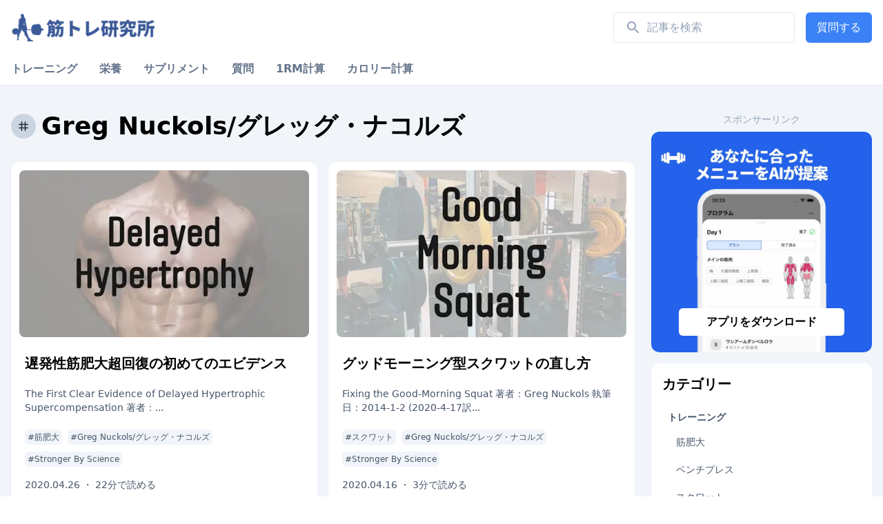

--- FILE ---
content_type: text/html; charset=utf-8
request_url: https://lifterscience.com/tags/greg-nuckols/
body_size: 11239
content:
<!DOCTYPE html><html lang="ja"><head><meta charSet="utf-8"/><meta name="viewport" content="initial-scale=1.0, width=device-width"/><title>Greg Nuckols/グレッグ・ナコルズ 記事一覧 1ページ | 筋トレ研究所</title><meta name="description" content="Greg Nuckols/グレッグ・ナコルズの記事一覧はこちら。"/><link rel="canonical" href="https://lifterscience.com/tags/greg-nuckols/"/><link rel="apple-touch-icon" sizes="180x180" href="/assets/apple-touch-icon.png"/><link rel="icon" type="image/png" sizes="32x32" href="/assets/favicon-32x32.png"/><link rel="icon" type="image/png" sizes="16x16" href="/assets/favicon-16x16.png"/><link rel="manifest" href="/assets/site.webmanifest"/><link rel="mask-icon" href="/assets/safari-pinned-tab.svg" color="#000000"/><meta name="msapplication-TileColor" content="#ffffff"/><meta name="theme-color" content="#ffffff"/><meta property="og:type" content="article"/><meta property="og:title" content="Greg Nuckols/グレッグ・ナコルズ 記事一覧 1ページ | 筋トレ研究所"/><meta property="og:description" content="Greg Nuckols/グレッグ・ナコルズの記事一覧はこちら。"/><meta property="og:url" content="https://lifterscience.com/tags/greg-nuckols/"/><meta property="og:image" content="https://lifterscience.com/assets/ogp.png"/><meta name="twitter:card" content="summary_large_image"/><meta name="twitter:title" content="Greg Nuckols/グレッグ・ナコルズ 記事一覧 1ページ | 筋トレ研究所"/><meta name="twitter:description" content="Greg Nuckols/グレッグ・ナコルズの記事一覧はこちら。"/><meta name="twitter:image" content="https://lifterscience.com/assets/ogp.png"/><link rel="preload" as="image" imagesrcset="/_next/image/?url=%2F_next%2Fstatic%2Fmedia%2Ficon-with-text.c105f10f.png&amp;w=256&amp;q=75 1x, /_next/image/?url=%2F_next%2Fstatic%2Fmedia%2Ficon-with-text.c105f10f.png&amp;w=640&amp;q=75 2x"/><meta name="next-head-count" content="22"/><link rel="preload" href="/_next/static/css/b2cde0c093a10e4a.css" as="style"/><link rel="stylesheet" href="/_next/static/css/b2cde0c093a10e4a.css" data-n-g=""/><noscript data-n-css=""></noscript><script defer="" nomodule="" src="/_next/static/chunks/polyfills-c67a75d1b6f99dc8.js"></script><script src="/_next/static/chunks/webpack-033c31b8d5ae2877.js" defer=""></script><script src="/_next/static/chunks/framework-bb5c596eafb42b22.js" defer=""></script><script src="/_next/static/chunks/main-afebe19050922394.js" defer=""></script><script src="/_next/static/chunks/pages/_app-44cab0a8df42045d.js" defer=""></script><script src="/_next/static/chunks/323-7beb2b06f0823f48.js" defer=""></script><script src="/_next/static/chunks/61-ac4aa1286093fa76.js" defer=""></script><script src="/_next/static/chunks/871-c8eecce329c42a40.js" defer=""></script><script src="/_next/static/chunks/638-b63fef56c3e1e9b8.js" defer=""></script><script src="/_next/static/chunks/669-48dd864cd843c34e.js" defer=""></script><script src="/_next/static/chunks/360-1280a47be6b2c03f.js" defer=""></script><script src="/_next/static/chunks/340-90fc2109e9569b34.js" defer=""></script><script src="/_next/static/chunks/337-70b918359b11fd36.js" defer=""></script><script src="/_next/static/chunks/229-d69a997e8e96afea.js" defer=""></script><script src="/_next/static/chunks/pages/tags/%5Btag%5D-4eb6de86f2742fb0.js" defer=""></script><script src="/_next/static/pt3LlKl4cmr-kQGkVE8P2/_buildManifest.js" defer=""></script><script src="/_next/static/pt3LlKl4cmr-kQGkVE8P2/_ssgManifest.js" defer=""></script><style id="__jsx-970bf4c9dcc3f7f1">ul.jsx-970bf4c9dcc3f7f1{padding:0}</style><style id="__jsx-34eac4882acda3e8">.navigation-item__label.jsx-34eac4882acda3e8{font-size:9px;line-height:10px;margin-top:2px}</style></head><body><div id="__next" data-reactroot=""><div class="flex flex-col min-h-screen bg-gray-100"><header class="bg-white px-4 shadow-sm"><nav class="max-w-screen-xl mx-auto "><div class="flex justify-between items-center h-16 md:h-20"><div class="inline-flex flex-shrink-0 mr-2"><a href="/"><div class="flex items-center justify-start"><div class="mr-2 md:mr-4 max-w-150 md:max-w-full"><div class="flex items-center justify-center"><span style="box-sizing:border-box;display:inline-block;overflow:hidden;width:initial;height:initial;background:none;opacity:1;border:0;margin:0;padding:0;position:relative;max-width:100%"><span style="box-sizing:border-box;display:block;width:initial;height:initial;background:none;opacity:1;border:0;margin:0;padding:0;max-width:100%"><img style="display:block;max-width:100%;width:initial;height:initial;background:none;opacity:1;border:0;margin:0;padding:0" alt="" aria-hidden="true" src="data:image/svg+xml,%3csvg%20xmlns=%27http://www.w3.org/2000/svg%27%20version=%271.1%27%20width=%27209.23076923076923%27%20height=%2740%27/%3e"/></span><img alt="筋トレ研究所 Logo" srcSet="/_next/image/?url=%2F_next%2Fstatic%2Fmedia%2Ficon-with-text.c105f10f.png&amp;w=256&amp;q=75 1x, /_next/image/?url=%2F_next%2Fstatic%2Fmedia%2Ficon-with-text.c105f10f.png&amp;w=640&amp;q=75 2x" src="/_next/image/?url=%2F_next%2Fstatic%2Fmedia%2Ficon-with-text.c105f10f.png&amp;w=640&amp;q=75" decoding="async" data-nimg="intrinsic" style="position:absolute;top:0;left:0;bottom:0;right:0;box-sizing:border-box;padding:0;border:none;margin:auto;display:block;width:0;height:0;min-width:100%;max-width:100%;min-height:100%;max-height:100%"/></span></div></div></div></a></div><div class="flex-shrink flex-grow-0 flex items-stretch ml-auto"><div class="inline-flex items-center max-w-full sm:mr-4"><form action="/search"><div class="flex items-center"><div class="w-full h-11 px-4 text-base transition-colors duration-300 bg-white border rounded-md border-gray-200 hover:border-blue-400 focus:border-blue-500 text-gray-700  flex flex-start items-center"><div class="flex-shrink-0 mr-2 text-gray-400"><svg xmlns="http://www.w3.org/2000/svg" viewBox="0 0 24 24" width="24" height="24" fill="currentColor"><path d="M0 0h24v24H0z" fill="none"></path><path d="M15.5 14h-.79l-.28-.27C15.41 12.59 16 11.11 16 9.5 16 5.91 13.09 3 9.5 3S3 5.91 3 9.5 5.91 16 9.5 16c1.61 0 3.09-.59 4.23-1.57l.27.28v.79l5 4.99L20.49 19l-4.99-5zm-6 0C7.01 14 5 11.99 5 9.5S7.01 5 9.5 5 14 7.01 14 9.5 11.99 14 9.5 14z"></path></svg></div><input type="search" value="" placeholder="記事を検索" class="w-full outline-none appearance-none focus:outline-none"/></div></div></form></div><a class="inline-flex items-center justify-center transition duration-300 ease-in-out focus:outline-none focus:shadow-outline font-medium py-2 px-4 rounded-md relative min-h-button bg-blue-500 text-white hover:bg-blue-600 font-bold hidden sm:flex " href="/questions/add/"><span class="leading-none">質問する</span></a></div></div><ul class="flex justify-start items-center whitespace-nowrap overflow-x-scroll no-scrollbar space-x-6 md:space-x-8 -mx-4 md:mx-0 px-4 md:px-0"><li class="text-sm md:text-base py-2 border-b-3 font-bold transition-colors duration-300 hover:text-black border-transparent text-gray-500"><a href="/categories/training/">トレーニング</a></li><li class="text-sm md:text-base py-2 border-b-3 font-bold transition-colors duration-300 hover:text-black border-transparent text-gray-500"><a href="/categories/nutrition/">栄養</a></li><li class="text-sm md:text-base py-2 border-b-3 font-bold transition-colors duration-300 hover:text-black border-transparent text-gray-500"><a href="/categories/supplement/">サプリメント</a></li><li class="text-sm md:text-base py-2 border-b-3 font-bold transition-colors duration-300 hover:text-black border-transparent text-gray-500"><a href="/questions/">質問</a></li><li class="text-sm md:text-base py-2 border-b-3 font-bold transition-colors duration-300 hover:text-black border-transparent text-gray-500"><a href="/1rm-calculator/">1RM計算</a></li><li class="text-sm md:text-base py-2 border-b-3 font-bold transition-colors duration-300 hover:text-black border-transparent text-gray-500"><a href="/calorie-calculator/">カロリー計算</a></li></ul></nav></header><main class="flex-grow py-6 md:px-4 lg:py-10"><div class="flex max-w-7xl mx-auto flex-col lg:flex-row items-stretch justify-center"><div class="max-w-full flex-grow min-w-0"><h1 class="text-2xl font-bold md:text-4xl flex items-center px-4 md:px-0 max-w-5xl mx-auto mb-2 md:mb-8"><span class="inline-flex w-7 h-7 md:w-9 md:h-9 justify-center items-center mr-2 fill-current text-gray-800 bg-gray-300 rounded-full p-1 md:p-2 flex-shrink-0"><svg xmlns="http://www.w3.org/2000/svg" viewBox="0 0 24 24" width="24" height="24"><path d="M20 10V8h-4V4h-2v4h-4V4H8v4H4v2h4v4H4v2h4v4h2v-4h4v4h2v-4h4v-2h-4v-4h4zm-6 4h-4v-4h4v4z"></path></svg></span>Greg Nuckols/グレッグ・ナコルズ</h1><div class="p-4 md:p-0"><div class="md:grid md:grid-cols-2 md:gap-4"><div class="flex items-stretch mb-4 md:mb-0"><article class="bg-white shadow-sm rounded-xl max-w-full transition-all duration-300 hover:shadow-xl hover:-translate-y-1 transform-gpu"><a class="flex flex-col p-3 h-full" href="/posts/ss-delayed-supercompensation/"><div class="block flex-shrink-0 overflow-hidden rounded-lg"><span style="box-sizing:border-box;display:block;overflow:hidden;width:initial;height:initial;background:none;opacity:1;border:0;margin:0;padding:0;position:relative"><span style="box-sizing:border-box;display:block;width:initial;height:initial;background:none;opacity:1;border:0;margin:0;padding:0;padding-top:57.692307692307686%"></span><img alt="遅発性筋肥大超回復の初めてのエビデンス" src="[data-uri]" decoding="async" data-nimg="responsive" style="position:absolute;top:0;left:0;bottom:0;right:0;box-sizing:border-box;padding:0;border:none;margin:auto;display:block;width:0;height:0;min-width:100%;max-width:100%;min-height:100%;max-height:100%"/><noscript><img alt="遅発性筋肥大超回復の初めてのエビデンス" sizes="100vw" srcSet="/_next/image/?url=https%3A%2F%2Fimages.ctfassets.net%2Fji6ei764h0jl%2F27kEb5aouNvCIcVXr1TMGx%2Fddb28696aee5e71c70a91e52d6299e49%2Fss-delayed-hypertrophy-supercompensation.jpg%3Ffm%3Djpg%26q%3D75%26fit%3Dthumb%26w%3D520%26h%3D300&amp;w=640&amp;q=75 640w, /_next/image/?url=https%3A%2F%2Fimages.ctfassets.net%2Fji6ei764h0jl%2F27kEb5aouNvCIcVXr1TMGx%2Fddb28696aee5e71c70a91e52d6299e49%2Fss-delayed-hypertrophy-supercompensation.jpg%3Ffm%3Djpg%26q%3D75%26fit%3Dthumb%26w%3D520%26h%3D300&amp;w=750&amp;q=75 750w, /_next/image/?url=https%3A%2F%2Fimages.ctfassets.net%2Fji6ei764h0jl%2F27kEb5aouNvCIcVXr1TMGx%2Fddb28696aee5e71c70a91e52d6299e49%2Fss-delayed-hypertrophy-supercompensation.jpg%3Ffm%3Djpg%26q%3D75%26fit%3Dthumb%26w%3D520%26h%3D300&amp;w=828&amp;q=75 828w, /_next/image/?url=https%3A%2F%2Fimages.ctfassets.net%2Fji6ei764h0jl%2F27kEb5aouNvCIcVXr1TMGx%2Fddb28696aee5e71c70a91e52d6299e49%2Fss-delayed-hypertrophy-supercompensation.jpg%3Ffm%3Djpg%26q%3D75%26fit%3Dthumb%26w%3D520%26h%3D300&amp;w=1080&amp;q=75 1080w, /_next/image/?url=https%3A%2F%2Fimages.ctfassets.net%2Fji6ei764h0jl%2F27kEb5aouNvCIcVXr1TMGx%2Fddb28696aee5e71c70a91e52d6299e49%2Fss-delayed-hypertrophy-supercompensation.jpg%3Ffm%3Djpg%26q%3D75%26fit%3Dthumb%26w%3D520%26h%3D300&amp;w=1200&amp;q=75 1200w, /_next/image/?url=https%3A%2F%2Fimages.ctfassets.net%2Fji6ei764h0jl%2F27kEb5aouNvCIcVXr1TMGx%2Fddb28696aee5e71c70a91e52d6299e49%2Fss-delayed-hypertrophy-supercompensation.jpg%3Ffm%3Djpg%26q%3D75%26fit%3Dthumb%26w%3D520%26h%3D300&amp;w=1920&amp;q=75 1920w, /_next/image/?url=https%3A%2F%2Fimages.ctfassets.net%2Fji6ei764h0jl%2F27kEb5aouNvCIcVXr1TMGx%2Fddb28696aee5e71c70a91e52d6299e49%2Fss-delayed-hypertrophy-supercompensation.jpg%3Ffm%3Djpg%26q%3D75%26fit%3Dthumb%26w%3D520%26h%3D300&amp;w=2048&amp;q=75 2048w, /_next/image/?url=https%3A%2F%2Fimages.ctfassets.net%2Fji6ei764h0jl%2F27kEb5aouNvCIcVXr1TMGx%2Fddb28696aee5e71c70a91e52d6299e49%2Fss-delayed-hypertrophy-supercompensation.jpg%3Ffm%3Djpg%26q%3D75%26fit%3Dthumb%26w%3D520%26h%3D300&amp;w=3840&amp;q=75 3840w" src="/_next/image/?url=https%3A%2F%2Fimages.ctfassets.net%2Fji6ei764h0jl%2F27kEb5aouNvCIcVXr1TMGx%2Fddb28696aee5e71c70a91e52d6299e49%2Fss-delayed-hypertrophy-supercompensation.jpg%3Ffm%3Djpg%26q%3D75%26fit%3Dthumb%26w%3D520%26h%3D300&amp;w=3840&amp;q=75" decoding="async" data-nimg="responsive" style="position:absolute;top:0;left:0;bottom:0;right:0;box-sizing:border-box;padding:0;border:none;margin:auto;display:block;width:0;height:0;min-width:100%;max-width:100%;min-height:100%;max-height:100%" loading="lazy"/></noscript></span></div><div class="px-2 pb-2 overflow-hidden flex flex-col flex-grow"><h2 class="text-base font-bold leading-5 mb-1 md:text-xl inline-block mt-6">遅発性筋肥大超回復の初めてのエビデンス</h2><div class="my-4"><p class="text-sm text-gray-600">The First Clear Evidence of Delayed Hypertrophic Supercompensation 著者：...</p></div><div class="mt-auto"><div><ul class="jsx-970bf4c9dcc3f7f1 flex items-center -mx-1 list-none flex-wrap"><li class="jsx-970bf4c9dcc3f7f1 my-1 mx-1"><span class="jsx-970bf4c9dcc3f7f1 p-1 text-gray-600 bg-gray-100 rounded-md text-xs">#<!-- -->筋肥大</span></li><li class="jsx-970bf4c9dcc3f7f1 my-1 mx-1"><span class="jsx-970bf4c9dcc3f7f1 p-1 text-gray-600 bg-gray-100 rounded-md text-xs">#<!-- -->Greg Nuckols/グレッグ・ナコルズ</span></li><li class="jsx-970bf4c9dcc3f7f1 my-1 mx-1"><span class="jsx-970bf4c9dcc3f7f1 p-1 text-gray-600 bg-gray-100 rounded-md text-xs">#<!-- -->Stronger By Science</span></li></ul></div><div class="flex text-gray-600 text-sm mt-3"><time dateTime="2020-04-26T00:00:00.000Z">2020.04.26</time><div class="mx-1">・</div><span>22<!-- -->分で読める</span></div></div></div></a></article></div><div class="flex items-stretch mb-4 md:mb-0"><article class="bg-white shadow-sm rounded-xl max-w-full transition-all duration-300 hover:shadow-xl hover:-translate-y-1 transform-gpu"><a class="flex flex-col p-3 h-full" href="/posts/ss-fix-goodmorning-squat/"><div class="block flex-shrink-0 overflow-hidden rounded-lg"><span style="box-sizing:border-box;display:block;overflow:hidden;width:initial;height:initial;background:none;opacity:1;border:0;margin:0;padding:0;position:relative"><span style="box-sizing:border-box;display:block;width:initial;height:initial;background:none;opacity:1;border:0;margin:0;padding:0;padding-top:57.692307692307686%"></span><img alt="グッドモーニング型スクワットの直し方" src="[data-uri]" decoding="async" data-nimg="responsive" style="position:absolute;top:0;left:0;bottom:0;right:0;box-sizing:border-box;padding:0;border:none;margin:auto;display:block;width:0;height:0;min-width:100%;max-width:100%;min-height:100%;max-height:100%"/><noscript><img alt="グッドモーニング型スクワットの直し方" sizes="100vw" srcSet="/_next/image/?url=https%3A%2F%2Fimages.ctfassets.net%2Fji6ei764h0jl%2F58iKZRZH1zGLXtOvat1A57%2F895a6b100e9b75e60b89e6ed2d79a305%2Fss-fix-goodmorning-squat.jpg%3Ffm%3Djpg%26q%3D75%26fit%3Dthumb%26w%3D520%26h%3D300&amp;w=640&amp;q=75 640w, /_next/image/?url=https%3A%2F%2Fimages.ctfassets.net%2Fji6ei764h0jl%2F58iKZRZH1zGLXtOvat1A57%2F895a6b100e9b75e60b89e6ed2d79a305%2Fss-fix-goodmorning-squat.jpg%3Ffm%3Djpg%26q%3D75%26fit%3Dthumb%26w%3D520%26h%3D300&amp;w=750&amp;q=75 750w, /_next/image/?url=https%3A%2F%2Fimages.ctfassets.net%2Fji6ei764h0jl%2F58iKZRZH1zGLXtOvat1A57%2F895a6b100e9b75e60b89e6ed2d79a305%2Fss-fix-goodmorning-squat.jpg%3Ffm%3Djpg%26q%3D75%26fit%3Dthumb%26w%3D520%26h%3D300&amp;w=828&amp;q=75 828w, /_next/image/?url=https%3A%2F%2Fimages.ctfassets.net%2Fji6ei764h0jl%2F58iKZRZH1zGLXtOvat1A57%2F895a6b100e9b75e60b89e6ed2d79a305%2Fss-fix-goodmorning-squat.jpg%3Ffm%3Djpg%26q%3D75%26fit%3Dthumb%26w%3D520%26h%3D300&amp;w=1080&amp;q=75 1080w, /_next/image/?url=https%3A%2F%2Fimages.ctfassets.net%2Fji6ei764h0jl%2F58iKZRZH1zGLXtOvat1A57%2F895a6b100e9b75e60b89e6ed2d79a305%2Fss-fix-goodmorning-squat.jpg%3Ffm%3Djpg%26q%3D75%26fit%3Dthumb%26w%3D520%26h%3D300&amp;w=1200&amp;q=75 1200w, /_next/image/?url=https%3A%2F%2Fimages.ctfassets.net%2Fji6ei764h0jl%2F58iKZRZH1zGLXtOvat1A57%2F895a6b100e9b75e60b89e6ed2d79a305%2Fss-fix-goodmorning-squat.jpg%3Ffm%3Djpg%26q%3D75%26fit%3Dthumb%26w%3D520%26h%3D300&amp;w=1920&amp;q=75 1920w, /_next/image/?url=https%3A%2F%2Fimages.ctfassets.net%2Fji6ei764h0jl%2F58iKZRZH1zGLXtOvat1A57%2F895a6b100e9b75e60b89e6ed2d79a305%2Fss-fix-goodmorning-squat.jpg%3Ffm%3Djpg%26q%3D75%26fit%3Dthumb%26w%3D520%26h%3D300&amp;w=2048&amp;q=75 2048w, /_next/image/?url=https%3A%2F%2Fimages.ctfassets.net%2Fji6ei764h0jl%2F58iKZRZH1zGLXtOvat1A57%2F895a6b100e9b75e60b89e6ed2d79a305%2Fss-fix-goodmorning-squat.jpg%3Ffm%3Djpg%26q%3D75%26fit%3Dthumb%26w%3D520%26h%3D300&amp;w=3840&amp;q=75 3840w" src="/_next/image/?url=https%3A%2F%2Fimages.ctfassets.net%2Fji6ei764h0jl%2F58iKZRZH1zGLXtOvat1A57%2F895a6b100e9b75e60b89e6ed2d79a305%2Fss-fix-goodmorning-squat.jpg%3Ffm%3Djpg%26q%3D75%26fit%3Dthumb%26w%3D520%26h%3D300&amp;w=3840&amp;q=75" decoding="async" data-nimg="responsive" style="position:absolute;top:0;left:0;bottom:0;right:0;box-sizing:border-box;padding:0;border:none;margin:auto;display:block;width:0;height:0;min-width:100%;max-width:100%;min-height:100%;max-height:100%" loading="lazy"/></noscript></span></div><div class="px-2 pb-2 overflow-hidden flex flex-col flex-grow"><h2 class="text-base font-bold leading-5 mb-1 md:text-xl inline-block mt-6">グッドモーニング型スクワットの直し方</h2><div class="my-4"><p class="text-sm text-gray-600">Fixing the Good-Morning Squat 著者：Greg Nuckols 執筆日：2014-1-2 (2020-4-17訳...</p></div><div class="mt-auto"><div><ul class="jsx-970bf4c9dcc3f7f1 flex items-center -mx-1 list-none flex-wrap"><li class="jsx-970bf4c9dcc3f7f1 my-1 mx-1"><span class="jsx-970bf4c9dcc3f7f1 p-1 text-gray-600 bg-gray-100 rounded-md text-xs">#<!-- -->スクワット</span></li><li class="jsx-970bf4c9dcc3f7f1 my-1 mx-1"><span class="jsx-970bf4c9dcc3f7f1 p-1 text-gray-600 bg-gray-100 rounded-md text-xs">#<!-- -->Greg Nuckols/グレッグ・ナコルズ</span></li><li class="jsx-970bf4c9dcc3f7f1 my-1 mx-1"><span class="jsx-970bf4c9dcc3f7f1 p-1 text-gray-600 bg-gray-100 rounded-md text-xs">#<!-- -->Stronger By Science</span></li></ul></div><div class="flex text-gray-600 text-sm mt-3"><time dateTime="2020-04-16T00:00:00.000Z">2020.04.16</time><div class="mx-1">・</div><span>3<!-- -->分で読める</span></div></div></div></a></article></div><div class="flex items-stretch mb-4 md:mb-0"><article class="bg-white shadow-sm rounded-xl max-w-full transition-all duration-300 hover:shadow-xl hover:-translate-y-1 transform-gpu"><a class="flex flex-col p-3 h-full" href="/posts/ss-squat-catchup-deadlift/"><div class="block flex-shrink-0 overflow-hidden rounded-lg"><span style="box-sizing:border-box;display:block;overflow:hidden;width:initial;height:initial;background:none;opacity:1;border:0;margin:0;padding:0;position:relative"><span style="box-sizing:border-box;display:block;width:initial;height:initial;background:none;opacity:1;border:0;margin:0;padding:0;padding-top:57.692307692307686%"></span><img alt="スクワットをデッドリフトの重量に追いつかせる方法" src="[data-uri]" decoding="async" data-nimg="responsive" style="position:absolute;top:0;left:0;bottom:0;right:0;box-sizing:border-box;padding:0;border:none;margin:auto;display:block;width:0;height:0;min-width:100%;max-width:100%;min-height:100%;max-height:100%"/><noscript><img alt="スクワットをデッドリフトの重量に追いつかせる方法" sizes="100vw" srcSet="/_next/image/?url=https%3A%2F%2Fimages.ctfassets.net%2Fji6ei764h0jl%2F7BAlpKyC7lW2Gee7mUmu5Q%2F7199ae715ecc7e18e306e61f8d9920a1%2Fss-squat-catchup-deadlift.jpg%3Ffm%3Djpg%26q%3D75%26fit%3Dthumb%26w%3D520%26h%3D300&amp;w=640&amp;q=75 640w, /_next/image/?url=https%3A%2F%2Fimages.ctfassets.net%2Fji6ei764h0jl%2F7BAlpKyC7lW2Gee7mUmu5Q%2F7199ae715ecc7e18e306e61f8d9920a1%2Fss-squat-catchup-deadlift.jpg%3Ffm%3Djpg%26q%3D75%26fit%3Dthumb%26w%3D520%26h%3D300&amp;w=750&amp;q=75 750w, /_next/image/?url=https%3A%2F%2Fimages.ctfassets.net%2Fji6ei764h0jl%2F7BAlpKyC7lW2Gee7mUmu5Q%2F7199ae715ecc7e18e306e61f8d9920a1%2Fss-squat-catchup-deadlift.jpg%3Ffm%3Djpg%26q%3D75%26fit%3Dthumb%26w%3D520%26h%3D300&amp;w=828&amp;q=75 828w, /_next/image/?url=https%3A%2F%2Fimages.ctfassets.net%2Fji6ei764h0jl%2F7BAlpKyC7lW2Gee7mUmu5Q%2F7199ae715ecc7e18e306e61f8d9920a1%2Fss-squat-catchup-deadlift.jpg%3Ffm%3Djpg%26q%3D75%26fit%3Dthumb%26w%3D520%26h%3D300&amp;w=1080&amp;q=75 1080w, /_next/image/?url=https%3A%2F%2Fimages.ctfassets.net%2Fji6ei764h0jl%2F7BAlpKyC7lW2Gee7mUmu5Q%2F7199ae715ecc7e18e306e61f8d9920a1%2Fss-squat-catchup-deadlift.jpg%3Ffm%3Djpg%26q%3D75%26fit%3Dthumb%26w%3D520%26h%3D300&amp;w=1200&amp;q=75 1200w, /_next/image/?url=https%3A%2F%2Fimages.ctfassets.net%2Fji6ei764h0jl%2F7BAlpKyC7lW2Gee7mUmu5Q%2F7199ae715ecc7e18e306e61f8d9920a1%2Fss-squat-catchup-deadlift.jpg%3Ffm%3Djpg%26q%3D75%26fit%3Dthumb%26w%3D520%26h%3D300&amp;w=1920&amp;q=75 1920w, /_next/image/?url=https%3A%2F%2Fimages.ctfassets.net%2Fji6ei764h0jl%2F7BAlpKyC7lW2Gee7mUmu5Q%2F7199ae715ecc7e18e306e61f8d9920a1%2Fss-squat-catchup-deadlift.jpg%3Ffm%3Djpg%26q%3D75%26fit%3Dthumb%26w%3D520%26h%3D300&amp;w=2048&amp;q=75 2048w, /_next/image/?url=https%3A%2F%2Fimages.ctfassets.net%2Fji6ei764h0jl%2F7BAlpKyC7lW2Gee7mUmu5Q%2F7199ae715ecc7e18e306e61f8d9920a1%2Fss-squat-catchup-deadlift.jpg%3Ffm%3Djpg%26q%3D75%26fit%3Dthumb%26w%3D520%26h%3D300&amp;w=3840&amp;q=75 3840w" src="/_next/image/?url=https%3A%2F%2Fimages.ctfassets.net%2Fji6ei764h0jl%2F7BAlpKyC7lW2Gee7mUmu5Q%2F7199ae715ecc7e18e306e61f8d9920a1%2Fss-squat-catchup-deadlift.jpg%3Ffm%3Djpg%26q%3D75%26fit%3Dthumb%26w%3D520%26h%3D300&amp;w=3840&amp;q=75" decoding="async" data-nimg="responsive" style="position:absolute;top:0;left:0;bottom:0;right:0;box-sizing:border-box;padding:0;border:none;margin:auto;display:block;width:0;height:0;min-width:100%;max-width:100%;min-height:100%;max-height:100%" loading="lazy"/></noscript></span></div><div class="px-2 pb-2 overflow-hidden flex flex-col flex-grow"><h2 class="text-base font-bold leading-5 mb-1 md:text-xl inline-block mt-6">スクワットをデッドリフトの重量に追いつかせる方法</h2><div class="my-4"><p class="text-sm text-gray-600">How to Help Your Squat Catch Up With Your Deadlift 著者：Greg Nuckols 執筆日...</p></div><div class="mt-auto"><div><ul class="jsx-970bf4c9dcc3f7f1 flex items-center -mx-1 list-none flex-wrap"><li class="jsx-970bf4c9dcc3f7f1 my-1 mx-1"><span class="jsx-970bf4c9dcc3f7f1 p-1 text-gray-600 bg-gray-100 rounded-md text-xs">#<!-- -->デッドリフト</span></li><li class="jsx-970bf4c9dcc3f7f1 my-1 mx-1"><span class="jsx-970bf4c9dcc3f7f1 p-1 text-gray-600 bg-gray-100 rounded-md text-xs">#<!-- -->スクワット</span></li><li class="jsx-970bf4c9dcc3f7f1 my-1 mx-1"><span class="jsx-970bf4c9dcc3f7f1 p-1 text-gray-600 bg-gray-100 rounded-md text-xs">#<!-- -->Greg Nuckols/グレッグ・ナコルズ</span></li><li class="jsx-970bf4c9dcc3f7f1 my-1 mx-1"><span class="jsx-970bf4c9dcc3f7f1 p-1 text-gray-600 bg-gray-100 rounded-md text-xs">#<!-- -->Stronger By Science</span></li></ul></div><div class="flex text-gray-600 text-sm mt-3"><time dateTime="2020-03-20T00:00:00.000Z">2020.03.20</time><div class="mx-1">・</div><span>19<!-- -->分で読める</span></div></div></div></a></article></div><div class="flex items-stretch mb-4 md:mb-0"><article class="bg-white shadow-sm rounded-xl max-w-full transition-all duration-300 hover:shadow-xl hover:-translate-y-1 transform-gpu"><a class="flex flex-col p-3 h-full" href="/posts/ss-bench-rom-specificity/"><div class="block flex-shrink-0 overflow-hidden rounded-lg"><span style="box-sizing:border-box;display:block;overflow:hidden;width:initial;height:initial;background:none;opacity:1;border:0;margin:0;padding:0;position:relative"><span style="box-sizing:border-box;display:block;width:initial;height:initial;background:none;opacity:1;border:0;margin:0;padding:0;padding-top:57.692307692307686%"></span><img alt="ベンチプレスの可動域：特異性の原則に当てはまらない？" src="[data-uri]" decoding="async" data-nimg="responsive" style="position:absolute;top:0;left:0;bottom:0;right:0;box-sizing:border-box;padding:0;border:none;margin:auto;display:block;width:0;height:0;min-width:100%;max-width:100%;min-height:100%;max-height:100%"/><noscript><img alt="ベンチプレスの可動域：特異性の原則に当てはまらない？" sizes="100vw" srcSet="/_next/image/?url=https%3A%2F%2Fimages.ctfassets.net%2Fji6ei764h0jl%2F3QWzWS2Fi5sfTl4lfZSyX7%2F18baffe6feeb017e4716512508ecb59b%2Fss-bench-rom-specificity.jpg%3Ffm%3Djpg%26q%3D75%26fit%3Dthumb%26w%3D520%26h%3D300&amp;w=640&amp;q=75 640w, /_next/image/?url=https%3A%2F%2Fimages.ctfassets.net%2Fji6ei764h0jl%2F3QWzWS2Fi5sfTl4lfZSyX7%2F18baffe6feeb017e4716512508ecb59b%2Fss-bench-rom-specificity.jpg%3Ffm%3Djpg%26q%3D75%26fit%3Dthumb%26w%3D520%26h%3D300&amp;w=750&amp;q=75 750w, /_next/image/?url=https%3A%2F%2Fimages.ctfassets.net%2Fji6ei764h0jl%2F3QWzWS2Fi5sfTl4lfZSyX7%2F18baffe6feeb017e4716512508ecb59b%2Fss-bench-rom-specificity.jpg%3Ffm%3Djpg%26q%3D75%26fit%3Dthumb%26w%3D520%26h%3D300&amp;w=828&amp;q=75 828w, /_next/image/?url=https%3A%2F%2Fimages.ctfassets.net%2Fji6ei764h0jl%2F3QWzWS2Fi5sfTl4lfZSyX7%2F18baffe6feeb017e4716512508ecb59b%2Fss-bench-rom-specificity.jpg%3Ffm%3Djpg%26q%3D75%26fit%3Dthumb%26w%3D520%26h%3D300&amp;w=1080&amp;q=75 1080w, /_next/image/?url=https%3A%2F%2Fimages.ctfassets.net%2Fji6ei764h0jl%2F3QWzWS2Fi5sfTl4lfZSyX7%2F18baffe6feeb017e4716512508ecb59b%2Fss-bench-rom-specificity.jpg%3Ffm%3Djpg%26q%3D75%26fit%3Dthumb%26w%3D520%26h%3D300&amp;w=1200&amp;q=75 1200w, /_next/image/?url=https%3A%2F%2Fimages.ctfassets.net%2Fji6ei764h0jl%2F3QWzWS2Fi5sfTl4lfZSyX7%2F18baffe6feeb017e4716512508ecb59b%2Fss-bench-rom-specificity.jpg%3Ffm%3Djpg%26q%3D75%26fit%3Dthumb%26w%3D520%26h%3D300&amp;w=1920&amp;q=75 1920w, /_next/image/?url=https%3A%2F%2Fimages.ctfassets.net%2Fji6ei764h0jl%2F3QWzWS2Fi5sfTl4lfZSyX7%2F18baffe6feeb017e4716512508ecb59b%2Fss-bench-rom-specificity.jpg%3Ffm%3Djpg%26q%3D75%26fit%3Dthumb%26w%3D520%26h%3D300&amp;w=2048&amp;q=75 2048w, /_next/image/?url=https%3A%2F%2Fimages.ctfassets.net%2Fji6ei764h0jl%2F3QWzWS2Fi5sfTl4lfZSyX7%2F18baffe6feeb017e4716512508ecb59b%2Fss-bench-rom-specificity.jpg%3Ffm%3Djpg%26q%3D75%26fit%3Dthumb%26w%3D520%26h%3D300&amp;w=3840&amp;q=75 3840w" src="/_next/image/?url=https%3A%2F%2Fimages.ctfassets.net%2Fji6ei764h0jl%2F3QWzWS2Fi5sfTl4lfZSyX7%2F18baffe6feeb017e4716512508ecb59b%2Fss-bench-rom-specificity.jpg%3Ffm%3Djpg%26q%3D75%26fit%3Dthumb%26w%3D520%26h%3D300&amp;w=3840&amp;q=75" decoding="async" data-nimg="responsive" style="position:absolute;top:0;left:0;bottom:0;right:0;box-sizing:border-box;padding:0;border:none;margin:auto;display:block;width:0;height:0;min-width:100%;max-width:100%;min-height:100%;max-height:100%" loading="lazy"/></noscript></span></div><div class="px-2 pb-2 overflow-hidden flex flex-col flex-grow"><h2 class="text-base font-bold leading-5 mb-1 md:text-xl inline-block mt-6">ベンチプレスの可動域：特異性の原則に当てはまらない？</h2><div class="my-4"><p class="text-sm text-gray-600">Bench Press Range of Motion: An Exception to the Principle of Specific...</p></div><div class="mt-auto"><div><ul class="jsx-970bf4c9dcc3f7f1 flex items-center -mx-1 list-none flex-wrap"><li class="jsx-970bf4c9dcc3f7f1 my-1 mx-1"><span class="jsx-970bf4c9dcc3f7f1 p-1 text-gray-600 bg-gray-100 rounded-md text-xs">#<!-- -->ベンチプレス</span></li><li class="jsx-970bf4c9dcc3f7f1 my-1 mx-1"><span class="jsx-970bf4c9dcc3f7f1 p-1 text-gray-600 bg-gray-100 rounded-md text-xs">#<!-- -->Greg Nuckols/グレッグ・ナコルズ</span></li><li class="jsx-970bf4c9dcc3f7f1 my-1 mx-1"><span class="jsx-970bf4c9dcc3f7f1 p-1 text-gray-600 bg-gray-100 rounded-md text-xs">#<!-- -->Stronger By Science</span></li></ul></div><div class="flex text-gray-600 text-sm mt-3"><time dateTime="2020-03-07T00:00:00.000Z">2020.03.07</time><div class="mx-1">・</div><span>20<!-- -->分で読める</span></div></div></div></a></article></div><div class="flex items-stretch mb-4 md:mb-0"><article class="bg-white shadow-sm rounded-xl max-w-full transition-all duration-300 hover:shadow-xl hover:-translate-y-1 transform-gpu"><a class="flex flex-col p-3 h-full" href="/posts/jts-myth-perfect-form/"><div class="block flex-shrink-0 overflow-hidden rounded-lg"><span style="box-sizing:border-box;display:block;overflow:hidden;width:initial;height:initial;background:none;opacity:1;border:0;margin:0;padding:0;position:relative"><span style="box-sizing:border-box;display:block;width:initial;height:initial;background:none;opacity:1;border:0;margin:0;padding:0;padding-top:57.692307692307686%"></span><img alt="完璧なフォームなど存在しない" src="[data-uri]" decoding="async" data-nimg="responsive" style="position:absolute;top:0;left:0;bottom:0;right:0;box-sizing:border-box;padding:0;border:none;margin:auto;display:block;width:0;height:0;min-width:100%;max-width:100%;min-height:100%;max-height:100%"/><noscript><img alt="完璧なフォームなど存在しない" sizes="100vw" srcSet="/_next/image/?url=https%3A%2F%2Fimages.ctfassets.net%2Fji6ei764h0jl%2F1Lspzc1eu5IugEe8GIOPFT%2Fe90fdcc269c1e7f44f7a1e8fb062b2e1%2Fjts-myth-perfect-form-new.jpg%3Ffm%3Djpg%26q%3D75%26fit%3Dthumb%26w%3D520%26h%3D300&amp;w=640&amp;q=75 640w, /_next/image/?url=https%3A%2F%2Fimages.ctfassets.net%2Fji6ei764h0jl%2F1Lspzc1eu5IugEe8GIOPFT%2Fe90fdcc269c1e7f44f7a1e8fb062b2e1%2Fjts-myth-perfect-form-new.jpg%3Ffm%3Djpg%26q%3D75%26fit%3Dthumb%26w%3D520%26h%3D300&amp;w=750&amp;q=75 750w, /_next/image/?url=https%3A%2F%2Fimages.ctfassets.net%2Fji6ei764h0jl%2F1Lspzc1eu5IugEe8GIOPFT%2Fe90fdcc269c1e7f44f7a1e8fb062b2e1%2Fjts-myth-perfect-form-new.jpg%3Ffm%3Djpg%26q%3D75%26fit%3Dthumb%26w%3D520%26h%3D300&amp;w=828&amp;q=75 828w, /_next/image/?url=https%3A%2F%2Fimages.ctfassets.net%2Fji6ei764h0jl%2F1Lspzc1eu5IugEe8GIOPFT%2Fe90fdcc269c1e7f44f7a1e8fb062b2e1%2Fjts-myth-perfect-form-new.jpg%3Ffm%3Djpg%26q%3D75%26fit%3Dthumb%26w%3D520%26h%3D300&amp;w=1080&amp;q=75 1080w, /_next/image/?url=https%3A%2F%2Fimages.ctfassets.net%2Fji6ei764h0jl%2F1Lspzc1eu5IugEe8GIOPFT%2Fe90fdcc269c1e7f44f7a1e8fb062b2e1%2Fjts-myth-perfect-form-new.jpg%3Ffm%3Djpg%26q%3D75%26fit%3Dthumb%26w%3D520%26h%3D300&amp;w=1200&amp;q=75 1200w, /_next/image/?url=https%3A%2F%2Fimages.ctfassets.net%2Fji6ei764h0jl%2F1Lspzc1eu5IugEe8GIOPFT%2Fe90fdcc269c1e7f44f7a1e8fb062b2e1%2Fjts-myth-perfect-form-new.jpg%3Ffm%3Djpg%26q%3D75%26fit%3Dthumb%26w%3D520%26h%3D300&amp;w=1920&amp;q=75 1920w, /_next/image/?url=https%3A%2F%2Fimages.ctfassets.net%2Fji6ei764h0jl%2F1Lspzc1eu5IugEe8GIOPFT%2Fe90fdcc269c1e7f44f7a1e8fb062b2e1%2Fjts-myth-perfect-form-new.jpg%3Ffm%3Djpg%26q%3D75%26fit%3Dthumb%26w%3D520%26h%3D300&amp;w=2048&amp;q=75 2048w, /_next/image/?url=https%3A%2F%2Fimages.ctfassets.net%2Fji6ei764h0jl%2F1Lspzc1eu5IugEe8GIOPFT%2Fe90fdcc269c1e7f44f7a1e8fb062b2e1%2Fjts-myth-perfect-form-new.jpg%3Ffm%3Djpg%26q%3D75%26fit%3Dthumb%26w%3D520%26h%3D300&amp;w=3840&amp;q=75 3840w" src="/_next/image/?url=https%3A%2F%2Fimages.ctfassets.net%2Fji6ei764h0jl%2F1Lspzc1eu5IugEe8GIOPFT%2Fe90fdcc269c1e7f44f7a1e8fb062b2e1%2Fjts-myth-perfect-form-new.jpg%3Ffm%3Djpg%26q%3D75%26fit%3Dthumb%26w%3D520%26h%3D300&amp;w=3840&amp;q=75" decoding="async" data-nimg="responsive" style="position:absolute;top:0;left:0;bottom:0;right:0;box-sizing:border-box;padding:0;border:none;margin:auto;display:block;width:0;height:0;min-width:100%;max-width:100%;min-height:100%;max-height:100%" loading="lazy"/></noscript></span></div><div class="px-2 pb-2 overflow-hidden flex flex-col flex-grow"><h2 class="text-base font-bold leading-5 mb-1 md:text-xl inline-block mt-6">完璧なフォームなど存在しない</h2><div class="my-4"><p class="text-sm text-gray-600">The Myth of Perfect Form 著者：Greg Nuckols 執筆日：2014-9-28 (2020-2-29訳) Gr...</p></div><div class="mt-auto"><div><ul class="jsx-970bf4c9dcc3f7f1 flex items-center -mx-1 list-none flex-wrap"><li class="jsx-970bf4c9dcc3f7f1 my-1 mx-1"><span class="jsx-970bf4c9dcc3f7f1 p-1 text-gray-600 bg-gray-100 rounded-md text-xs">#<!-- -->Juggernaut Training Systems</span></li><li class="jsx-970bf4c9dcc3f7f1 my-1 mx-1"><span class="jsx-970bf4c9dcc3f7f1 p-1 text-gray-600 bg-gray-100 rounded-md text-xs">#<!-- -->Greg Nuckols/グレッグ・ナコルズ</span></li><li class="jsx-970bf4c9dcc3f7f1 my-1 mx-1"><span class="jsx-970bf4c9dcc3f7f1 p-1 text-gray-600 bg-gray-100 rounded-md text-xs">#<!-- -->フォーム</span></li></ul></div><div class="flex text-gray-600 text-sm mt-3"><time dateTime="2020-02-29T00:00:00.000Z">2020.02.29</time><div class="mx-1">・</div><span>7<!-- -->分で読める</span></div></div></div></a></article></div><div class="flex items-stretch mb-4 md:mb-0"><article class="bg-white shadow-sm rounded-xl max-w-full transition-all duration-300 hover:shadow-xl hover:-translate-y-1 transform-gpu"><a class="flex flex-col p-3 h-full" href="/posts/ss-powerlifters-should-train-like-bodybuilders/"><div class="block flex-shrink-0 overflow-hidden rounded-lg"><span style="box-sizing:border-box;display:block;overflow:hidden;width:initial;height:initial;background:none;opacity:1;border:0;margin:0;padding:0;position:relative"><span style="box-sizing:border-box;display:block;width:initial;height:initial;background:none;opacity:1;border:0;margin:0;padding:0;padding-top:57.692307692307686%"></span><img alt="パワーリフターはボディビルダーのようにトレーニングするべき" src="[data-uri]" decoding="async" data-nimg="responsive" style="position:absolute;top:0;left:0;bottom:0;right:0;box-sizing:border-box;padding:0;border:none;margin:auto;display:block;width:0;height:0;min-width:100%;max-width:100%;min-height:100%;max-height:100%"/><noscript><img alt="パワーリフターはボディビルダーのようにトレーニングするべき" sizes="100vw" srcSet="/_next/image/?url=https%3A%2F%2Fimages.ctfassets.net%2Fji6ei764h0jl%2F21I3bicxnFE9zmHfe4bRef%2F267b928b99b527752cdec067a4a9f771%2Fss-train-like-bbers.jpg%3Ffm%3Djpg%26q%3D75%26fit%3Dthumb%26w%3D520%26h%3D300&amp;w=640&amp;q=75 640w, /_next/image/?url=https%3A%2F%2Fimages.ctfassets.net%2Fji6ei764h0jl%2F21I3bicxnFE9zmHfe4bRef%2F267b928b99b527752cdec067a4a9f771%2Fss-train-like-bbers.jpg%3Ffm%3Djpg%26q%3D75%26fit%3Dthumb%26w%3D520%26h%3D300&amp;w=750&amp;q=75 750w, /_next/image/?url=https%3A%2F%2Fimages.ctfassets.net%2Fji6ei764h0jl%2F21I3bicxnFE9zmHfe4bRef%2F267b928b99b527752cdec067a4a9f771%2Fss-train-like-bbers.jpg%3Ffm%3Djpg%26q%3D75%26fit%3Dthumb%26w%3D520%26h%3D300&amp;w=828&amp;q=75 828w, /_next/image/?url=https%3A%2F%2Fimages.ctfassets.net%2Fji6ei764h0jl%2F21I3bicxnFE9zmHfe4bRef%2F267b928b99b527752cdec067a4a9f771%2Fss-train-like-bbers.jpg%3Ffm%3Djpg%26q%3D75%26fit%3Dthumb%26w%3D520%26h%3D300&amp;w=1080&amp;q=75 1080w, /_next/image/?url=https%3A%2F%2Fimages.ctfassets.net%2Fji6ei764h0jl%2F21I3bicxnFE9zmHfe4bRef%2F267b928b99b527752cdec067a4a9f771%2Fss-train-like-bbers.jpg%3Ffm%3Djpg%26q%3D75%26fit%3Dthumb%26w%3D520%26h%3D300&amp;w=1200&amp;q=75 1200w, /_next/image/?url=https%3A%2F%2Fimages.ctfassets.net%2Fji6ei764h0jl%2F21I3bicxnFE9zmHfe4bRef%2F267b928b99b527752cdec067a4a9f771%2Fss-train-like-bbers.jpg%3Ffm%3Djpg%26q%3D75%26fit%3Dthumb%26w%3D520%26h%3D300&amp;w=1920&amp;q=75 1920w, /_next/image/?url=https%3A%2F%2Fimages.ctfassets.net%2Fji6ei764h0jl%2F21I3bicxnFE9zmHfe4bRef%2F267b928b99b527752cdec067a4a9f771%2Fss-train-like-bbers.jpg%3Ffm%3Djpg%26q%3D75%26fit%3Dthumb%26w%3D520%26h%3D300&amp;w=2048&amp;q=75 2048w, /_next/image/?url=https%3A%2F%2Fimages.ctfassets.net%2Fji6ei764h0jl%2F21I3bicxnFE9zmHfe4bRef%2F267b928b99b527752cdec067a4a9f771%2Fss-train-like-bbers.jpg%3Ffm%3Djpg%26q%3D75%26fit%3Dthumb%26w%3D520%26h%3D300&amp;w=3840&amp;q=75 3840w" src="/_next/image/?url=https%3A%2F%2Fimages.ctfassets.net%2Fji6ei764h0jl%2F21I3bicxnFE9zmHfe4bRef%2F267b928b99b527752cdec067a4a9f771%2Fss-train-like-bbers.jpg%3Ffm%3Djpg%26q%3D75%26fit%3Dthumb%26w%3D520%26h%3D300&amp;w=3840&amp;q=75" decoding="async" data-nimg="responsive" style="position:absolute;top:0;left:0;bottom:0;right:0;box-sizing:border-box;padding:0;border:none;margin:auto;display:block;width:0;height:0;min-width:100%;max-width:100%;min-height:100%;max-height:100%" loading="lazy"/></noscript></span></div><div class="px-2 pb-2 overflow-hidden flex flex-col flex-grow"><h2 class="text-base font-bold leading-5 mb-1 md:text-xl inline-block mt-6">パワーリフターはボディビルダーのようにトレーニングするべき</h2><div class="my-4"><p class="text-sm text-gray-600">Powerlifters Should Train More Like Bodybuilders 著者：Greg Nuckols 執筆日：2...</p></div><div class="mt-auto"><div><ul class="jsx-970bf4c9dcc3f7f1 flex items-center -mx-1 list-none flex-wrap"><li class="jsx-970bf4c9dcc3f7f1 my-1 mx-1"><span class="jsx-970bf4c9dcc3f7f1 p-1 text-gray-600 bg-gray-100 rounded-md text-xs">#<!-- -->Greg Nuckols/グレッグ・ナコルズ</span></li><li class="jsx-970bf4c9dcc3f7f1 my-1 mx-1"><span class="jsx-970bf4c9dcc3f7f1 p-1 text-gray-600 bg-gray-100 rounded-md text-xs">#<!-- -->パワーリフティング</span></li><li class="jsx-970bf4c9dcc3f7f1 my-1 mx-1"><span class="jsx-970bf4c9dcc3f7f1 p-1 text-gray-600 bg-gray-100 rounded-md text-xs">#<!-- -->Stronger By Science</span></li></ul></div><div class="flex text-gray-600 text-sm mt-3"><time dateTime="2020-02-24T00:00:00.000Z">2020.02.24</time><div class="mx-1">・</div><span>23<!-- -->分で読める</span></div></div></div></a></article></div><div class="flex items-stretch mb-4 md:mb-0"><article class="bg-white shadow-sm rounded-xl max-w-full transition-all duration-300 hover:shadow-xl hover:-translate-y-1 transform-gpu"><a class="flex flex-col p-3 h-full" href="/posts/ss-how-to-deadlift-definitive-guide/"><div class="block flex-shrink-0 overflow-hidden rounded-lg"><span style="box-sizing:border-box;display:block;overflow:hidden;width:initial;height:initial;background:none;opacity:1;border:0;margin:0;padding:0;position:relative"><span style="box-sizing:border-box;display:block;width:initial;height:initial;background:none;opacity:1;border:0;margin:0;padding:0;padding-top:57.692307692307686%"></span><img alt="デッドリフトのやり方：完全版ガイド" src="[data-uri]" decoding="async" data-nimg="responsive" style="position:absolute;top:0;left:0;bottom:0;right:0;box-sizing:border-box;padding:0;border:none;margin:auto;display:block;width:0;height:0;min-width:100%;max-width:100%;min-height:100%;max-height:100%"/><noscript><img alt="デッドリフトのやり方：完全版ガイド" sizes="100vw" srcSet="/_next/image/?url=https%3A%2F%2Fimages.ctfassets.net%2Fji6ei764h0jl%2F1yBqIbnHIq5mv8OBob6sUY%2F948726662237ac695c72f2b02195a188%2Fss-how-to-deadlift.jpg%3Ffm%3Djpg%26q%3D75%26fit%3Dthumb%26w%3D520%26h%3D300&amp;w=640&amp;q=75 640w, /_next/image/?url=https%3A%2F%2Fimages.ctfassets.net%2Fji6ei764h0jl%2F1yBqIbnHIq5mv8OBob6sUY%2F948726662237ac695c72f2b02195a188%2Fss-how-to-deadlift.jpg%3Ffm%3Djpg%26q%3D75%26fit%3Dthumb%26w%3D520%26h%3D300&amp;w=750&amp;q=75 750w, /_next/image/?url=https%3A%2F%2Fimages.ctfassets.net%2Fji6ei764h0jl%2F1yBqIbnHIq5mv8OBob6sUY%2F948726662237ac695c72f2b02195a188%2Fss-how-to-deadlift.jpg%3Ffm%3Djpg%26q%3D75%26fit%3Dthumb%26w%3D520%26h%3D300&amp;w=828&amp;q=75 828w, /_next/image/?url=https%3A%2F%2Fimages.ctfassets.net%2Fji6ei764h0jl%2F1yBqIbnHIq5mv8OBob6sUY%2F948726662237ac695c72f2b02195a188%2Fss-how-to-deadlift.jpg%3Ffm%3Djpg%26q%3D75%26fit%3Dthumb%26w%3D520%26h%3D300&amp;w=1080&amp;q=75 1080w, /_next/image/?url=https%3A%2F%2Fimages.ctfassets.net%2Fji6ei764h0jl%2F1yBqIbnHIq5mv8OBob6sUY%2F948726662237ac695c72f2b02195a188%2Fss-how-to-deadlift.jpg%3Ffm%3Djpg%26q%3D75%26fit%3Dthumb%26w%3D520%26h%3D300&amp;w=1200&amp;q=75 1200w, /_next/image/?url=https%3A%2F%2Fimages.ctfassets.net%2Fji6ei764h0jl%2F1yBqIbnHIq5mv8OBob6sUY%2F948726662237ac695c72f2b02195a188%2Fss-how-to-deadlift.jpg%3Ffm%3Djpg%26q%3D75%26fit%3Dthumb%26w%3D520%26h%3D300&amp;w=1920&amp;q=75 1920w, /_next/image/?url=https%3A%2F%2Fimages.ctfassets.net%2Fji6ei764h0jl%2F1yBqIbnHIq5mv8OBob6sUY%2F948726662237ac695c72f2b02195a188%2Fss-how-to-deadlift.jpg%3Ffm%3Djpg%26q%3D75%26fit%3Dthumb%26w%3D520%26h%3D300&amp;w=2048&amp;q=75 2048w, /_next/image/?url=https%3A%2F%2Fimages.ctfassets.net%2Fji6ei764h0jl%2F1yBqIbnHIq5mv8OBob6sUY%2F948726662237ac695c72f2b02195a188%2Fss-how-to-deadlift.jpg%3Ffm%3Djpg%26q%3D75%26fit%3Dthumb%26w%3D520%26h%3D300&amp;w=3840&amp;q=75 3840w" src="/_next/image/?url=https%3A%2F%2Fimages.ctfassets.net%2Fji6ei764h0jl%2F1yBqIbnHIq5mv8OBob6sUY%2F948726662237ac695c72f2b02195a188%2Fss-how-to-deadlift.jpg%3Ffm%3Djpg%26q%3D75%26fit%3Dthumb%26w%3D520%26h%3D300&amp;w=3840&amp;q=75" decoding="async" data-nimg="responsive" style="position:absolute;top:0;left:0;bottom:0;right:0;box-sizing:border-box;padding:0;border:none;margin:auto;display:block;width:0;height:0;min-width:100%;max-width:100%;min-height:100%;max-height:100%" loading="lazy"/></noscript></span></div><div class="px-2 pb-2 overflow-hidden flex flex-col flex-grow"><h2 class="text-base font-bold leading-5 mb-1 md:text-xl inline-block mt-6">デッドリフトのやり方：完全版ガイド</h2><div class="my-4"><p class="text-sm text-gray-600">グレッグ・ナコルズによるデッドリフトガイドの翻訳になります。基本的な物理・解剖学から、デッドリフトのフォームやコツ、弱点克服方法まで細かく解...</p></div><div class="mt-auto"><div><ul class="jsx-970bf4c9dcc3f7f1 flex items-center -mx-1 list-none flex-wrap"><li class="jsx-970bf4c9dcc3f7f1 my-1 mx-1"><span class="jsx-970bf4c9dcc3f7f1 p-1 text-gray-600 bg-gray-100 rounded-md text-xs">#<!-- -->デッドリフト</span></li><li class="jsx-970bf4c9dcc3f7f1 my-1 mx-1"><span class="jsx-970bf4c9dcc3f7f1 p-1 text-gray-600 bg-gray-100 rounded-md text-xs">#<!-- -->Greg Nuckols/グレッグ・ナコルズ</span></li><li class="jsx-970bf4c9dcc3f7f1 my-1 mx-1"><span class="jsx-970bf4c9dcc3f7f1 p-1 text-gray-600 bg-gray-100 rounded-md text-xs">#<!-- -->Stronger By Science</span></li></ul></div><div class="flex text-gray-600 text-sm mt-3"><time dateTime="2020-02-03T00:00:00.000Z">2020.02.03</time><div class="mx-1">・</div><span>146<!-- -->分で読める</span></div></div></div></a></article></div><div class="flex items-stretch"><article class="bg-white shadow-sm rounded-xl max-w-full transition-all duration-300 hover:shadow-xl hover:-translate-y-1 transform-gpu"><a class="flex flex-col p-3 h-full" href="/posts/ss-peaking/"><div class="block flex-shrink-0 overflow-hidden rounded-lg"><span style="box-sizing:border-box;display:block;overflow:hidden;width:initial;height:initial;background:none;opacity:1;border:0;margin:0;padding:0;position:relative"><span style="box-sizing:border-box;display:block;width:initial;height:initial;background:none;opacity:1;border:0;margin:0;padding:0;padding-top:57.692307692307686%"></span><img alt="ピーキング：パワーリフティングの大会で自己ベストを更新する方法" src="[data-uri]" decoding="async" data-nimg="responsive" style="position:absolute;top:0;left:0;bottom:0;right:0;box-sizing:border-box;padding:0;border:none;margin:auto;display:block;width:0;height:0;min-width:100%;max-width:100%;min-height:100%;max-height:100%"/><noscript><img alt="ピーキング：パワーリフティングの大会で自己ベストを更新する方法" sizes="100vw" srcSet="/_next/image/?url=https%3A%2F%2Fimages.ctfassets.net%2Fji6ei764h0jl%2F74L5GiCa3QorA3rmZo6pCB%2F1da3335921ceda5d83865f6c527299c4%2Fss-peaking.jpg%3Ffm%3Djpg%26q%3D75%26fit%3Dthumb%26w%3D520%26h%3D300&amp;w=640&amp;q=75 640w, /_next/image/?url=https%3A%2F%2Fimages.ctfassets.net%2Fji6ei764h0jl%2F74L5GiCa3QorA3rmZo6pCB%2F1da3335921ceda5d83865f6c527299c4%2Fss-peaking.jpg%3Ffm%3Djpg%26q%3D75%26fit%3Dthumb%26w%3D520%26h%3D300&amp;w=750&amp;q=75 750w, /_next/image/?url=https%3A%2F%2Fimages.ctfassets.net%2Fji6ei764h0jl%2F74L5GiCa3QorA3rmZo6pCB%2F1da3335921ceda5d83865f6c527299c4%2Fss-peaking.jpg%3Ffm%3Djpg%26q%3D75%26fit%3Dthumb%26w%3D520%26h%3D300&amp;w=828&amp;q=75 828w, /_next/image/?url=https%3A%2F%2Fimages.ctfassets.net%2Fji6ei764h0jl%2F74L5GiCa3QorA3rmZo6pCB%2F1da3335921ceda5d83865f6c527299c4%2Fss-peaking.jpg%3Ffm%3Djpg%26q%3D75%26fit%3Dthumb%26w%3D520%26h%3D300&amp;w=1080&amp;q=75 1080w, /_next/image/?url=https%3A%2F%2Fimages.ctfassets.net%2Fji6ei764h0jl%2F74L5GiCa3QorA3rmZo6pCB%2F1da3335921ceda5d83865f6c527299c4%2Fss-peaking.jpg%3Ffm%3Djpg%26q%3D75%26fit%3Dthumb%26w%3D520%26h%3D300&amp;w=1200&amp;q=75 1200w, /_next/image/?url=https%3A%2F%2Fimages.ctfassets.net%2Fji6ei764h0jl%2F74L5GiCa3QorA3rmZo6pCB%2F1da3335921ceda5d83865f6c527299c4%2Fss-peaking.jpg%3Ffm%3Djpg%26q%3D75%26fit%3Dthumb%26w%3D520%26h%3D300&amp;w=1920&amp;q=75 1920w, /_next/image/?url=https%3A%2F%2Fimages.ctfassets.net%2Fji6ei764h0jl%2F74L5GiCa3QorA3rmZo6pCB%2F1da3335921ceda5d83865f6c527299c4%2Fss-peaking.jpg%3Ffm%3Djpg%26q%3D75%26fit%3Dthumb%26w%3D520%26h%3D300&amp;w=2048&amp;q=75 2048w, /_next/image/?url=https%3A%2F%2Fimages.ctfassets.net%2Fji6ei764h0jl%2F74L5GiCa3QorA3rmZo6pCB%2F1da3335921ceda5d83865f6c527299c4%2Fss-peaking.jpg%3Ffm%3Djpg%26q%3D75%26fit%3Dthumb%26w%3D520%26h%3D300&amp;w=3840&amp;q=75 3840w" src="/_next/image/?url=https%3A%2F%2Fimages.ctfassets.net%2Fji6ei764h0jl%2F74L5GiCa3QorA3rmZo6pCB%2F1da3335921ceda5d83865f6c527299c4%2Fss-peaking.jpg%3Ffm%3Djpg%26q%3D75%26fit%3Dthumb%26w%3D520%26h%3D300&amp;w=3840&amp;q=75" decoding="async" data-nimg="responsive" style="position:absolute;top:0;left:0;bottom:0;right:0;box-sizing:border-box;padding:0;border:none;margin:auto;display:block;width:0;height:0;min-width:100%;max-width:100%;min-height:100%;max-height:100%" loading="lazy"/></noscript></span></div><div class="px-2 pb-2 overflow-hidden flex flex-col flex-grow"><h2 class="text-base font-bold leading-5 mb-1 md:text-xl inline-block mt-6">ピーキング：パワーリフティングの大会で自己ベストを更新する方法</h2><div class="my-4"><p class="text-sm text-gray-600">Peaking – AKA how to hit PRs in meets 著者：Greg Nuckols 執筆日：2013-9-16 (2...</p></div><div class="mt-auto"><div><ul class="jsx-970bf4c9dcc3f7f1 flex items-center -mx-1 list-none flex-wrap"><li class="jsx-970bf4c9dcc3f7f1 my-1 mx-1"><span class="jsx-970bf4c9dcc3f7f1 p-1 text-gray-600 bg-gray-100 rounded-md text-xs">#<!-- -->Greg Nuckols/グレッグ・ナコルズ</span></li><li class="jsx-970bf4c9dcc3f7f1 my-1 mx-1"><span class="jsx-970bf4c9dcc3f7f1 p-1 text-gray-600 bg-gray-100 rounded-md text-xs">#<!-- -->ピーキング</span></li><li class="jsx-970bf4c9dcc3f7f1 my-1 mx-1"><span class="jsx-970bf4c9dcc3f7f1 p-1 text-gray-600 bg-gray-100 rounded-md text-xs">#<!-- -->パワーリフティング</span></li><li class="jsx-970bf4c9dcc3f7f1 my-1 mx-1"><span class="jsx-970bf4c9dcc3f7f1 p-1 text-gray-600 bg-gray-100 rounded-md text-xs">#<!-- -->Stronger By Science</span></li></ul></div><div class="flex text-gray-600 text-sm mt-3"><time dateTime="2019-11-12T00:00:00.000Z">2019.11.12</time><div class="mx-1">・</div><span>8<!-- -->分で読める</span></div></div></div></a></article></div></div><div class="mt-6 px-4"><div class="flex justify-between items-stretch max-w-xs mx-auto"><p class="flex-grow border-gray-300 border flex items-center justify-center text-sm text-gray-800 font-semibold py-2 rounded-l rounded-r">1<!-- --> ページ / <!-- -->1</p></div></div></div></div><div class="flex-shrink-0 lg:min-h-full"><aside class="w-full lg:w-80 mt-4 lg:mt-0 lg:ml-6 lg:min-h-full"><div class="mb-4"><p class="text-sm text-gray-400 text-center mb-2">スポンサーリンク</p><div class="w-full mx-auto max-w-sm aspect-square md:rounded-xl overflow-hidden relative"><a href="https://apps.apple.com/app/workoutwise/id1662348638"><img src="/assets/ads/planner-1.jpg" loading="lazy" alt="WorkoutWiseをダウンロード"/></a><a href="https://apps.apple.com/app/workoutwise/id1662348638" class="absolute bottom-6 left-10 right-10 text-center rounded-md px-4 py-2 transition-colors duration-200 ease-in-out bg-white hover:bg-gray-100 text-base font-semibold">アプリをダウンロード</a></div></div><div class="lg:sticky lg:top-6"><div id="sidebar-category" class="bg-white shadow-sm rounded-xl  mb-4"><div class="p-4"><h3 class="text-lg lg:text-xl font-bold mb-4">カテゴリー</h3><ul class="list-none"><li class="mb-1"><a class="block font-bold p-2 transition ease-in-out duration-200 text-gray-600 text-sm rounded-md hover:text-black hover:bg-gray-100 hover:text-gray-800" href="/categories/training/">トレーニング</a><ul class="list-none"><li class="pl-3 mb-1"><a class="flex items-center p-2 transition ease-in-out duration-200 text-gray-600 text-sm rounded-md hover:text-black hover:bg-gray-100 hover:text-gray-800" href="/categories/hypertrophy/">筋肥大</a></li><li class="pl-3 mb-1"><a class="flex items-center p-2 transition ease-in-out duration-200 text-gray-600 text-sm rounded-md hover:text-black hover:bg-gray-100 hover:text-gray-800" href="/categories/benchpress/">ベンチプレス</a></li><li class="pl-3 mb-1"><a class="flex items-center p-2 transition ease-in-out duration-200 text-gray-600 text-sm rounded-md hover:text-black hover:bg-gray-100 hover:text-gray-800" href="/categories/squat/">スクワット</a></li><li class="pl-3 mb-1"><a class="flex items-center p-2 transition ease-in-out duration-200 text-gray-600 text-sm rounded-md hover:text-black hover:bg-gray-100 hover:text-gray-800" href="/categories/deadlift/">デッドリフト</a></li><li class="pl-3 mb-1"><a class="flex items-center p-2 transition ease-in-out duration-200 text-gray-600 text-sm rounded-md hover:text-black hover:bg-gray-100 hover:text-gray-800" href="/categories/others/">その他</a></li></ul></li><li class="mb-1"><a class="block font-bold p-2 transition ease-in-out duration-200 text-gray-600 text-sm rounded-md hover:text-black hover:bg-gray-100 hover:text-gray-800" href="/categories/nutrition/">栄養</a></li><li class="mb-1"><a class="block font-bold p-2 transition ease-in-out duration-200 text-gray-600 text-sm rounded-md hover:text-black hover:bg-gray-100 hover:text-gray-800" href="/categories/supplement/">サプリメント</a></li><li><a class="block font-bold items-center p-2 transition ease-in-out duration-200 text-gray-600 text-sm rounded-md hover:text-black hover:bg-gray-100 hover:text-gray-800" href="/questions/">質問</a></li></ul></div></div><div class="bg-white shadow-sm rounded-xl  mb-4"><div class="p-4"><h3 class="text-lg lg:text-xl font-bold mb-4">ツール</h3><div><a class="p-2 transition ease-in-out duration-200 text-gray-600 text-sm rounded-md hover:text-black hover:bg-gray-100 hover:text-gray-800 font-bold block" href="/1rm-calculator/"><div class="flex items-center justify-start"><div class="w-5 h-5 mr-3"><span style="box-sizing:border-box;display:block;overflow:hidden;width:initial;height:initial;background:none;opacity:1;border:0;margin:0;padding:0;position:relative"><span style="box-sizing:border-box;display:block;width:initial;height:initial;background:none;opacity:1;border:0;margin:0;padding:0;padding-top:100%"></span><img alt="フィットネス" src="[data-uri]" decoding="async" data-nimg="responsive" style="position:absolute;top:0;left:0;bottom:0;right:0;box-sizing:border-box;padding:0;border:none;margin:auto;display:block;width:0;height:0;min-width:100%;max-width:100%;min-height:100%;max-height:100%"/><noscript><img alt="フィットネス" sizes="100vw" srcSet="/_next/static/media/fitness.c6fd0a29.svg 640w, /_next/static/media/fitness.c6fd0a29.svg 750w, /_next/static/media/fitness.c6fd0a29.svg 828w, /_next/static/media/fitness.c6fd0a29.svg 1080w, /_next/static/media/fitness.c6fd0a29.svg 1200w, /_next/static/media/fitness.c6fd0a29.svg 1920w, /_next/static/media/fitness.c6fd0a29.svg 2048w, /_next/static/media/fitness.c6fd0a29.svg 3840w" src="/_next/static/media/fitness.c6fd0a29.svg" decoding="async" data-nimg="responsive" style="position:absolute;top:0;left:0;bottom:0;right:0;box-sizing:border-box;padding:0;border:none;margin:auto;display:block;width:0;height:0;min-width:100%;max-width:100%;min-height:100%;max-height:100%" loading="lazy"/></noscript></span></div><p>1RM計算</p></div></a></div><div class="mt-2"><a class="p-2 transition ease-in-out duration-200 text-gray-600 text-sm rounded-md hover:text-black hover:bg-gray-100 hover:text-gray-800 font-bold block" href="/calorie-calculator/"><div class="flex items-center justify-start"><div class="w-5 h-5 mr-3"><span style="box-sizing:border-box;display:block;overflow:hidden;width:initial;height:initial;background:none;opacity:1;border:0;margin:0;padding:0;position:relative"><span style="box-sizing:border-box;display:block;width:initial;height:initial;background:none;opacity:1;border:0;margin:0;padding:0;padding-top:100%"></span><img alt="カロリー" src="[data-uri]" decoding="async" data-nimg="responsive" style="position:absolute;top:0;left:0;bottom:0;right:0;box-sizing:border-box;padding:0;border:none;margin:auto;display:block;width:0;height:0;min-width:100%;max-width:100%;min-height:100%;max-height:100%"/><noscript><img alt="カロリー" sizes="100vw" srcSet="/_next/static/media/fastfood.beeff78a.svg 640w, /_next/static/media/fastfood.beeff78a.svg 750w, /_next/static/media/fastfood.beeff78a.svg 828w, /_next/static/media/fastfood.beeff78a.svg 1080w, /_next/static/media/fastfood.beeff78a.svg 1200w, /_next/static/media/fastfood.beeff78a.svg 1920w, /_next/static/media/fastfood.beeff78a.svg 2048w, /_next/static/media/fastfood.beeff78a.svg 3840w" src="/_next/static/media/fastfood.beeff78a.svg" decoding="async" data-nimg="responsive" style="position:absolute;top:0;left:0;bottom:0;right:0;box-sizing:border-box;padding:0;border:none;margin:auto;display:block;width:0;height:0;min-width:100%;max-width:100%;min-height:100%;max-height:100%" loading="lazy"/></noscript></span></div><p>カロリー計算</p></div></a></div></div></div></div></aside></div></div></main><aside class="flex-shrink-0 flex justify-between items-stretch fixed z-50 left-0 bottom-0 w-full shadow-footer bg-white lg:hidden"><a class="jsx-34eac4882acda3e8 flex-1 py-2 flex flex-col items-center justify-between hover:bg-gray-100 transition-colors duration-200" href="/"><div class="jsx-34eac4882acda3e8 flex items-center justify-center w-6 h-6"><svg xmlns="http://www.w3.org/2000/svg" height="24px" viewBox="0 0 24 24" width="24px" fill="#777777"><path d="M0 0h24v24H0V0z" fill="none"></path><path d="M12 5.69l5 4.5V18h-2v-6H9v6H7v-7.81l5-4.5M12 3L2 12h3v8h6v-6h2v6h6v-8h3L12 3z"></path></svg></div><div class="jsx-34eac4882acda3e8 navigation-item__label text-gray-600">ホーム</div></a><a class="jsx-34eac4882acda3e8 flex-1 py-2 flex flex-col items-center justify-between hover:bg-gray-100 transition-colors duration-200" href="/tags/greg-nuckols/#sidebar-category"><div class="jsx-34eac4882acda3e8 flex items-center justify-center w-6 h-6"><svg xmlns="http://www.w3.org/2000/svg" height="24px" viewBox="0 0 24 24" width="24px" fill="#777777"><g fill="none"><path d="M0 0h24v24H0V0z"></path><path d="M0 0h24v24H0V0z" opacity=".87"></path></g><path d="M3 13h2v-2H3v2zm0 4h2v-2H3v2zm0-8h2V7H3v2zm4 4h14v-2H7v2zm0 4h14v-2H7v2zM7 7v2h14V7H7zm-4 6h2v-2H3v2zm0 4h2v-2H3v2zm0-8h2V7H3v2zm4 4h14v-2H7v2zm0 4h14v-2H7v2zM7 7v2h14V7H7z"></path></svg></div><div class="jsx-34eac4882acda3e8 navigation-item__label text-gray-600">カテゴリー</div></a><a class="jsx-34eac4882acda3e8 flex-1 py-2 flex flex-col items-center justify-between hover:bg-gray-100 transition-colors duration-200" href="/search/"><div class="jsx-34eac4882acda3e8 flex items-center justify-center w-6 h-6"><svg xmlns="http://www.w3.org/2000/svg" viewBox="0 0 24 24" width="24" height="24" fill="#777777"><path d="M0 0h24v24H0z" fill="none"></path><path d="M15.5 14h-.79l-.28-.27C15.41 12.59 16 11.11 16 9.5 16 5.91 13.09 3 9.5 3S3 5.91 3 9.5 5.91 16 9.5 16c1.61 0 3.09-.59 4.23-1.57l.27.28v.79l5 4.99L20.49 19l-4.99-5zm-6 0C7.01 14 5 11.99 5 9.5S7.01 5 9.5 5 14 7.01 14 9.5 11.99 14 9.5 14z"></path></svg></div><div class="jsx-34eac4882acda3e8 navigation-item__label text-gray-600">検索</div></a><a class="jsx-34eac4882acda3e8 flex-1 py-2 flex flex-col items-center justify-between hover:bg-gray-100 transition-colors duration-200" href="/questions/add/"><div class="jsx-34eac4882acda3e8 flex items-center justify-center w-6 h-6"><svg xmlns="http://www.w3.org/2000/svg" height="24px" viewBox="0 0 24 24" width="24px" fill="#777777"><path d="M0 0h24v24H0V0z" fill="none"></path><path d="M11 18h2v-2h-2v2zm1-16C6.48 2 2 6.48 2 12s4.48 10 10 10 10-4.48 10-10S17.52 2 12 2zm0 18c-4.41 0-8-3.59-8-8s3.59-8 8-8 8 3.59 8 8-3.59 8-8 8zm0-14c-2.21 0-4 1.79-4 4h2c0-1.1.9-2 2-2s2 .9 2 2c0 2-3 1.75-3 5h2c0-2.25 3-2.5 3-5 0-2.21-1.79-4-4-4z"></path></svg></div><div class="jsx-34eac4882acda3e8 navigation-item__label text-gray-600">質問</div></a></aside><footer class="w-full bg-gray-900 text-white px-4 md:px-8 py-6 md:py-8"><div class="flex flex-col items-center md:flex-row max-w-screen-xl mx-auto"><div class="flex flex-col border-b border-gray-800 pb-4 mb-4 md:pb-0 md:mb-0 md:border-none"><a href="/"><div class="flex flex-row justify-center items-center md:justify-start"><div class="bg-white p-1 rounded-md inline-flex mr-4"><div class="flex items-center justify-center"><span style="box-sizing:border-box;display:inline-block;overflow:hidden;width:initial;height:initial;background:none;opacity:1;border:0;margin:0;padding:0;position:relative;max-width:100%"><span style="box-sizing:border-box;display:block;width:initial;height:initial;background:none;opacity:1;border:0;margin:0;padding:0;max-width:100%"><img style="display:block;max-width:100%;width:initial;height:initial;background:none;opacity:1;border:0;margin:0;padding:0" alt="" aria-hidden="true" src="data:image/svg+xml,%3csvg%20xmlns=%27http://www.w3.org/2000/svg%27%20version=%271.1%27%20width=%2728%27%20height=%2728%27/%3e"/></span><img alt="筋トレ研究所 Logo" src="[data-uri]" decoding="async" data-nimg="intrinsic" style="position:absolute;top:0;left:0;bottom:0;right:0;box-sizing:border-box;padding:0;border:none;margin:auto;display:block;width:0;height:0;min-width:100%;max-width:100%;min-height:100%;max-height:100%"/><noscript><img alt="筋トレ研究所 Logo" srcSet="/_next/image/?url=%2F_next%2Fstatic%2Fmedia%2Ficon.370a1841.png&amp;w=32&amp;q=75 1x, /_next/image/?url=%2F_next%2Fstatic%2Fmedia%2Ficon.370a1841.png&amp;w=64&amp;q=75 2x" src="/_next/image/?url=%2F_next%2Fstatic%2Fmedia%2Ficon.370a1841.png&amp;w=64&amp;q=75" decoding="async" data-nimg="intrinsic" style="position:absolute;top:0;left:0;bottom:0;right:0;box-sizing:border-box;padding:0;border:none;margin:auto;display:block;width:0;height:0;min-width:100%;max-width:100%;min-height:100%;max-height:100%" loading="lazy"/></noscript></span></div></div><p class="text-xl opacity-90 font-bold p-0 m-0">筋トレ研究所</p></div></a></div><div class="flex-grow flex justify-end items-center"><a class="text-sm opacity-70 transition duration-150 ease-in-out hover:opacity-90" href="/contents/privacy-policy/">プライバシーポリシー</a></div></div><p class="text-center md:text-left mt-6 text-sm text-gray-300 max-w-screen-xl mx-auto">© <!-- -->2024<!-- --> 筋トレ研究所 All rights reserved.</p></footer></div></div><script id="__NEXT_DATA__" type="application/json">{"props":{"pageProps":{"page":1,"posts":[{"slug":"ss-delayed-supercompensation","title":"遅発性筋肥大超回復の初めてのエビデンス","tags":[{"metadata":{"tags":[]},"sys":{"space":{"sys":{"type":"Link","linkType":"Space","id":"ji6ei764h0jl"}},"id":"U0w1lNHuSva45pqBqIQOG","type":"Entry","createdAt":"2021-08-13T11:45:28.312Z","updatedAt":"2021-08-27T07:49:02.216Z","environment":{"sys":{"id":"master","type":"Link","linkType":"Environment"}},"revision":2,"contentType":{"sys":{"type":"Link","linkType":"ContentType","id":"tags"}},"locale":"en-US"},"fields":{"slug":"筋肥大","displayName":"筋肥大"}},{"metadata":{"tags":[]},"sys":{"space":{"sys":{"type":"Link","linkType":"Space","id":"ji6ei764h0jl"}},"id":"16jgPKuG8ETYhPvyUqpcc3","type":"Entry","createdAt":"2021-08-13T11:46:09.281Z","updatedAt":"2021-08-27T07:49:31.364Z","environment":{"sys":{"id":"master","type":"Link","linkType":"Environment"}},"revision":2,"contentType":{"sys":{"type":"Link","linkType":"ContentType","id":"tags"}},"locale":"en-US"},"fields":{"slug":"greg-nuckols","displayName":"Greg Nuckols/グレッグ・ナコルズ"}},{"metadata":{"tags":[]},"sys":{"space":{"sys":{"type":"Link","linkType":"Space","id":"ji6ei764h0jl"}},"id":"5dleWRRcITLlYhY7K30SdU","type":"Entry","createdAt":"2021-08-13T11:47:11.545Z","updatedAt":"2021-08-27T07:50:40.593Z","environment":{"sys":{"id":"master","type":"Link","linkType":"Environment"}},"revision":2,"contentType":{"sys":{"type":"Link","linkType":"ContentType","id":"tags"}},"locale":"en-US"},"fields":{"slug":"stronger-by-science","displayName":"Stronger By Science"}}],"description":"The First Clear Evidence of Delayed Hypertrophic Supercompensation 著者：Greg Nuckols 執筆日：2020-4-20 (2020-4-26訳)  ... ","createdAt":"2020-04-26T00:00:00.000Z","updatedAt":"2021-09-03T06:35:23.852Z","category":{"metadata":{"tags":[]},"sys":{"space":{"sys":{"type":"Link","linkType":"Space","id":"ji6ei764h0jl"}},"id":"5BdKQd7XtEaDMlluvPWooT","type":"Entry","createdAt":"2021-08-14T02:59:53.834Z","updatedAt":"2021-08-15T15:14:32.436Z","environment":{"sys":{"id":"master","type":"Link","linkType":"Environment"}},"revision":2,"contentType":{"sys":{"type":"Link","linkType":"ContentType","id":"categories"}},"locale":"en-US"},"fields":{"slug":"hypertrophy","displayName":"筋肥大","order":1,"parent":{"sys":{"type":"Link","linkType":"Entry","id":"7or85wDT89r8nbIhcNVDp7"}}}},"image":{"metadata":{"tags":[]},"sys":{"space":{"sys":{"type":"Link","linkType":"Space","id":"ji6ei764h0jl"}},"id":"27kEb5aouNvCIcVXr1TMGx","type":"Asset","createdAt":"2021-08-13T08:44:29.310Z","updatedAt":"2021-08-13T08:44:29.310Z","environment":{"sys":{"id":"master","type":"Link","linkType":"Environment"}},"revision":1,"locale":"en-US"},"fields":{"title":"ss-delayed-hypertrophy-supercompensation","file":{"url":"//images.ctfassets.net/ji6ei764h0jl/27kEb5aouNvCIcVXr1TMGx/ddb28696aee5e71c70a91e52d6299e49/ss-delayed-hypertrophy-supercompensation.jpg","details":{"size":11207,"image":{"width":600,"height":350}},"fileName":"ss-delayed-hypertrophy-supercompensation.jpg","contentType":"image/jpeg"}}},"publisher":{"metadata":{"tags":[]},"sys":{"space":{"sys":{"type":"Link","linkType":"Space","id":"ji6ei764h0jl"}},"id":"3sn5wp6YWstorIVeRhl7Vt","type":"Entry","createdAt":"2021-08-27T14:04:47.856Z","updatedAt":"2021-08-28T06:13:00.880Z","environment":{"sys":{"id":"master","type":"Link","linkType":"Environment"}},"revision":3,"contentType":{"sys":{"type":"Link","linkType":"ContentType","id":"publishers"}},"locale":"en-US"},"fields":{"slug":"ss","displayName":"Stronger By Science","url":"https://www.strongerbyscience.com/","logo":{"metadata":{"tags":[]},"sys":{"space":{"sys":{"type":"Link","linkType":"Space","id":"ji6ei764h0jl"}},"id":"2KkhpT4DdqaBf5cXVmCf1s","type":"Asset","createdAt":"2021-08-27T14:04:11.161Z","updatedAt":"2021-09-03T03:42:45.788Z","environment":{"sys":{"id":"master","type":"Link","linkType":"Environment"}},"revision":2,"locale":"en-US"},"fields":{"title":"Stronger By Science","description":"","file":{"url":"//images.ctfassets.net/ji6ei764h0jl/2KkhpT4DdqaBf5cXVmCf1s/6e664dfb44130069cbe72fa67b732186/cropped-SBS-logo-9.png","details":{"size":17992,"image":{"width":334,"height":94}},"fileName":"cropped-SBS-logo-9.png","contentType":"image/png"}}},"introduction":"Stronger By Scienceはトレーニーを実践的・科学的アプローチでコーチング、またメディアで情報を発信しているグループです。"}},"originalUrl":"https://www.strongerbyscience.com/supercompensation/","authors":[{"metadata":{"tags":[]},"sys":{"space":{"sys":{"type":"Link","linkType":"Space","id":"ji6ei764h0jl"}},"id":"7lJwPBfZk4C1uqFtOkl32J","type":"Entry","createdAt":"2021-08-28T10:25:55.944Z","updatedAt":"2021-08-28T12:36:10.674Z","environment":{"sys":{"id":"master","type":"Link","linkType":"Environment"}},"revision":2,"contentType":{"sys":{"type":"Link","linkType":"ContentType","id":"authors"}},"locale":"en-US"},"fields":{"slug":"greg-nuckols","displayName":"Greg Nuckols","image":{"metadata":{"tags":[]},"sys":{"space":{"sys":{"type":"Link","linkType":"Space","id":"ji6ei764h0jl"}},"id":"mU0ZRiUh8VjhzRFCb2FmF","type":"Asset","createdAt":"2021-08-28T12:36:06.736Z","updatedAt":"2021-08-28T12:36:06.736Z","environment":{"sys":{"id":"master","type":"Link","linkType":"Environment"}},"revision":1,"locale":"en-US"},"fields":{"title":"Greg Nuckols Profile","description":"","file":{"url":"//images.ctfassets.net/ji6ei764h0jl/mU0ZRiUh8VjhzRFCb2FmF/193749b2fac4b51fc7e832de64ae7c0e/Greg-e1551979365204.jpg","details":{"size":274602,"image":{"width":1361,"height":1315}},"fileName":"Greg-e1551979365204.jpg","contentType":"image/jpeg"}}},"introduction":"Greg Nuckolsは、トレーニング科学のPhD取得に向けて活動中のパワーリフターです。パワーリフターとして100kg、110kg級の世界記録を3つ保持したことがあり、またコーチとして何百もの選手をサポートした経験があります。"}}],"readTimeInMinutes":22,"excerpt":"The First Clear Evidence of Delayed Hypertrophic Supercompensation 著者：..."},{"slug":"ss-fix-goodmorning-squat","title":"グッドモーニング型スクワットの直し方","tags":[{"metadata":{"tags":[]},"sys":{"space":{"sys":{"type":"Link","linkType":"Space","id":"ji6ei764h0jl"}},"id":"5SH7NgWD6decVvAuxhnfad","type":"Entry","createdAt":"2021-08-13T11:46:16.913Z","updatedAt":"2021-08-27T07:49:39.637Z","environment":{"sys":{"id":"master","type":"Link","linkType":"Environment"}},"revision":2,"contentType":{"sys":{"type":"Link","linkType":"ContentType","id":"tags"}},"locale":"en-US"},"fields":{"slug":"スクワット","displayName":"スクワット"}},{"metadata":{"tags":[]},"sys":{"space":{"sys":{"type":"Link","linkType":"Space","id":"ji6ei764h0jl"}},"id":"16jgPKuG8ETYhPvyUqpcc3","type":"Entry","createdAt":"2021-08-13T11:46:09.281Z","updatedAt":"2021-08-27T07:49:31.364Z","environment":{"sys":{"id":"master","type":"Link","linkType":"Environment"}},"revision":2,"contentType":{"sys":{"type":"Link","linkType":"ContentType","id":"tags"}},"locale":"en-US"},"fields":{"slug":"greg-nuckols","displayName":"Greg Nuckols/グレッグ・ナコルズ"}},{"metadata":{"tags":[]},"sys":{"space":{"sys":{"type":"Link","linkType":"Space","id":"ji6ei764h0jl"}},"id":"5dleWRRcITLlYhY7K30SdU","type":"Entry","createdAt":"2021-08-13T11:47:11.545Z","updatedAt":"2021-08-27T07:50:40.593Z","environment":{"sys":{"id":"master","type":"Link","linkType":"Environment"}},"revision":2,"contentType":{"sys":{"type":"Link","linkType":"ContentType","id":"tags"}},"locale":"en-US"},"fields":{"slug":"stronger-by-science","displayName":"Stronger By Science"}}],"description":"Fixing the Good-Morning Squat 著者：Greg Nuckols 執筆日：2014-1-2 (2020-4-17訳) Greg Nuckolsはトレーニング科学の学士習得・修士習得中のパワーリフ ... ","createdAt":"2020-04-16T00:00:00.000Z","updatedAt":"2021-08-29T12:10:25.281Z","category":{"metadata":{"tags":[]},"sys":{"space":{"sys":{"type":"Link","linkType":"Space","id":"ji6ei764h0jl"}},"id":"SGshH4yz5qcGamNvlCLSb","type":"Entry","createdAt":"2021-08-14T02:59:56.787Z","updatedAt":"2021-08-15T15:14:43.835Z","environment":{"sys":{"id":"master","type":"Link","linkType":"Environment"}},"revision":2,"contentType":{"sys":{"type":"Link","linkType":"ContentType","id":"categories"}},"locale":"en-US"},"fields":{"slug":"squat","displayName":"スクワット","order":3,"parent":{"sys":{"type":"Link","linkType":"Entry","id":"7or85wDT89r8nbIhcNVDp7"}}}},"image":{"metadata":{"tags":[]},"sys":{"space":{"sys":{"type":"Link","linkType":"Space","id":"ji6ei764h0jl"}},"id":"58iKZRZH1zGLXtOvat1A57","type":"Asset","createdAt":"2021-08-13T08:45:08.339Z","updatedAt":"2021-08-13T08:45:08.339Z","environment":{"sys":{"id":"master","type":"Link","linkType":"Environment"}},"revision":1,"locale":"en-US"},"fields":{"title":"ss-fix-goodmorning-squat","file":{"url":"//images.ctfassets.net/ji6ei764h0jl/58iKZRZH1zGLXtOvat1A57/895a6b100e9b75e60b89e6ed2d79a305/ss-fix-goodmorning-squat.jpg","details":{"size":25093,"image":{"width":600,"height":350}},"fileName":"ss-fix-goodmorning-squat.jpg","contentType":"image/jpeg"}}},"publisher":{"metadata":{"tags":[]},"sys":{"space":{"sys":{"type":"Link","linkType":"Space","id":"ji6ei764h0jl"}},"id":"3sn5wp6YWstorIVeRhl7Vt","type":"Entry","createdAt":"2021-08-27T14:04:47.856Z","updatedAt":"2021-08-28T06:13:00.880Z","environment":{"sys":{"id":"master","type":"Link","linkType":"Environment"}},"revision":3,"contentType":{"sys":{"type":"Link","linkType":"ContentType","id":"publishers"}},"locale":"en-US"},"fields":{"slug":"ss","displayName":"Stronger By Science","url":"https://www.strongerbyscience.com/","logo":{"metadata":{"tags":[]},"sys":{"space":{"sys":{"type":"Link","linkType":"Space","id":"ji6ei764h0jl"}},"id":"2KkhpT4DdqaBf5cXVmCf1s","type":"Asset","createdAt":"2021-08-27T14:04:11.161Z","updatedAt":"2021-09-03T03:42:45.788Z","environment":{"sys":{"id":"master","type":"Link","linkType":"Environment"}},"revision":2,"locale":"en-US"},"fields":{"title":"Stronger By Science","description":"","file":{"url":"//images.ctfassets.net/ji6ei764h0jl/2KkhpT4DdqaBf5cXVmCf1s/6e664dfb44130069cbe72fa67b732186/cropped-SBS-logo-9.png","details":{"size":17992,"image":{"width":334,"height":94}},"fileName":"cropped-SBS-logo-9.png","contentType":"image/png"}}},"introduction":"Stronger By Scienceはトレーニーを実践的・科学的アプローチでコーチング、またメディアで情報を発信しているグループです。"}},"originalUrl":"https://www.strongerbyscience.com/fixing-the-good-morning-squat/","authors":[{"metadata":{"tags":[]},"sys":{"space":{"sys":{"type":"Link","linkType":"Space","id":"ji6ei764h0jl"}},"id":"7lJwPBfZk4C1uqFtOkl32J","type":"Entry","createdAt":"2021-08-28T10:25:55.944Z","updatedAt":"2021-08-28T12:36:10.674Z","environment":{"sys":{"id":"master","type":"Link","linkType":"Environment"}},"revision":2,"contentType":{"sys":{"type":"Link","linkType":"ContentType","id":"authors"}},"locale":"en-US"},"fields":{"slug":"greg-nuckols","displayName":"Greg Nuckols","image":{"metadata":{"tags":[]},"sys":{"space":{"sys":{"type":"Link","linkType":"Space","id":"ji6ei764h0jl"}},"id":"mU0ZRiUh8VjhzRFCb2FmF","type":"Asset","createdAt":"2021-08-28T12:36:06.736Z","updatedAt":"2021-08-28T12:36:06.736Z","environment":{"sys":{"id":"master","type":"Link","linkType":"Environment"}},"revision":1,"locale":"en-US"},"fields":{"title":"Greg Nuckols Profile","description":"","file":{"url":"//images.ctfassets.net/ji6ei764h0jl/mU0ZRiUh8VjhzRFCb2FmF/193749b2fac4b51fc7e832de64ae7c0e/Greg-e1551979365204.jpg","details":{"size":274602,"image":{"width":1361,"height":1315}},"fileName":"Greg-e1551979365204.jpg","contentType":"image/jpeg"}}},"introduction":"Greg Nuckolsは、トレーニング科学のPhD取得に向けて活動中のパワーリフターです。パワーリフターとして100kg、110kg級の世界記録を3つ保持したことがあり、またコーチとして何百もの選手をサポートした経験があります。"}}],"readTimeInMinutes":3,"excerpt":"Fixing the Good-Morning Squat 著者：Greg Nuckols 執筆日：2014-1-2 (2020-4-17訳..."},{"slug":"ss-squat-catchup-deadlift","title":"スクワットをデッドリフトの重量に追いつかせる方法","tags":[{"metadata":{"tags":[]},"sys":{"space":{"sys":{"type":"Link","linkType":"Space","id":"ji6ei764h0jl"}},"id":"GDwpPitgp1wRejbMsuY1X","type":"Entry","createdAt":"2021-08-13T11:45:29.976Z","updatedAt":"2021-08-27T07:49:03.981Z","environment":{"sys":{"id":"master","type":"Link","linkType":"Environment"}},"revision":2,"contentType":{"sys":{"type":"Link","linkType":"ContentType","id":"tags"}},"locale":"en-US"},"fields":{"slug":"デッドリフト","displayName":"デッドリフト"}},{"metadata":{"tags":[]},"sys":{"space":{"sys":{"type":"Link","linkType":"Space","id":"ji6ei764h0jl"}},"id":"5SH7NgWD6decVvAuxhnfad","type":"Entry","createdAt":"2021-08-13T11:46:16.913Z","updatedAt":"2021-08-27T07:49:39.637Z","environment":{"sys":{"id":"master","type":"Link","linkType":"Environment"}},"revision":2,"contentType":{"sys":{"type":"Link","linkType":"ContentType","id":"tags"}},"locale":"en-US"},"fields":{"slug":"スクワット","displayName":"スクワット"}},{"metadata":{"tags":[]},"sys":{"space":{"sys":{"type":"Link","linkType":"Space","id":"ji6ei764h0jl"}},"id":"16jgPKuG8ETYhPvyUqpcc3","type":"Entry","createdAt":"2021-08-13T11:46:09.281Z","updatedAt":"2021-08-27T07:49:31.364Z","environment":{"sys":{"id":"master","type":"Link","linkType":"Environment"}},"revision":2,"contentType":{"sys":{"type":"Link","linkType":"ContentType","id":"tags"}},"locale":"en-US"},"fields":{"slug":"greg-nuckols","displayName":"Greg Nuckols/グレッグ・ナコルズ"}},{"metadata":{"tags":[]},"sys":{"space":{"sys":{"type":"Link","linkType":"Space","id":"ji6ei764h0jl"}},"id":"5dleWRRcITLlYhY7K30SdU","type":"Entry","createdAt":"2021-08-13T11:47:11.545Z","updatedAt":"2021-08-27T07:50:40.593Z","environment":{"sys":{"id":"master","type":"Link","linkType":"Environment"}},"revision":2,"contentType":{"sys":{"type":"Link","linkType":"ContentType","id":"tags"}},"locale":"en-US"},"fields":{"slug":"stronger-by-science","displayName":"Stronger By Science"}}],"description":"How to Help Your Squat Catch Up With Your Deadlift 著者：Greg Nuckols 執筆日：2015-11-27 (2020-3-21訳) Greg Nuckolsはトレ ... ","createdAt":"2020-03-20T00:00:00.000Z","updatedAt":"2021-08-29T12:10:34.238Z","category":{"metadata":{"tags":[]},"sys":{"space":{"sys":{"type":"Link","linkType":"Space","id":"ji6ei764h0jl"}},"id":"5HBX33fPBT9pNQifG9BDHf","type":"Entry","createdAt":"2021-08-14T02:59:52.586Z","updatedAt":"2021-08-15T15:14:48.264Z","environment":{"sys":{"id":"master","type":"Link","linkType":"Environment"}},"revision":2,"contentType":{"sys":{"type":"Link","linkType":"ContentType","id":"categories"}},"locale":"en-US"},"fields":{"slug":"deadlift","displayName":"デッドリフト","order":4,"parent":{"sys":{"type":"Link","linkType":"Entry","id":"7or85wDT89r8nbIhcNVDp7"}}}},"image":{"metadata":{"tags":[]},"sys":{"space":{"sys":{"type":"Link","linkType":"Space","id":"ji6ei764h0jl"}},"id":"7BAlpKyC7lW2Gee7mUmu5Q","type":"Asset","createdAt":"2021-08-13T08:50:24.458Z","updatedAt":"2021-08-13T08:50:24.458Z","environment":{"sys":{"id":"master","type":"Link","linkType":"Environment"}},"revision":1,"locale":"en-US"},"fields":{"title":"ss-squat-catchup-deadlift","file":{"url":"//images.ctfassets.net/ji6ei764h0jl/7BAlpKyC7lW2Gee7mUmu5Q/7199ae715ecc7e18e306e61f8d9920a1/ss-squat-catchup-deadlift.jpg","details":{"size":18739,"image":{"width":600,"height":344}},"fileName":"ss-squat-catchup-deadlift.jpg","contentType":"image/jpeg"}}},"publisher":{"metadata":{"tags":[]},"sys":{"space":{"sys":{"type":"Link","linkType":"Space","id":"ji6ei764h0jl"}},"id":"3sn5wp6YWstorIVeRhl7Vt","type":"Entry","createdAt":"2021-08-27T14:04:47.856Z","updatedAt":"2021-08-28T06:13:00.880Z","environment":{"sys":{"id":"master","type":"Link","linkType":"Environment"}},"revision":3,"contentType":{"sys":{"type":"Link","linkType":"ContentType","id":"publishers"}},"locale":"en-US"},"fields":{"slug":"ss","displayName":"Stronger By Science","url":"https://www.strongerbyscience.com/","logo":{"metadata":{"tags":[]},"sys":{"space":{"sys":{"type":"Link","linkType":"Space","id":"ji6ei764h0jl"}},"id":"2KkhpT4DdqaBf5cXVmCf1s","type":"Asset","createdAt":"2021-08-27T14:04:11.161Z","updatedAt":"2021-09-03T03:42:45.788Z","environment":{"sys":{"id":"master","type":"Link","linkType":"Environment"}},"revision":2,"locale":"en-US"},"fields":{"title":"Stronger By Science","description":"","file":{"url":"//images.ctfassets.net/ji6ei764h0jl/2KkhpT4DdqaBf5cXVmCf1s/6e664dfb44130069cbe72fa67b732186/cropped-SBS-logo-9.png","details":{"size":17992,"image":{"width":334,"height":94}},"fileName":"cropped-SBS-logo-9.png","contentType":"image/png"}}},"introduction":"Stronger By Scienceはトレーニーを実践的・科学的アプローチでコーチング、またメディアで情報を発信しているグループです。"}},"originalUrl":"https://www.strongerbyscience.com/help-squat-catch-deadlift/","authors":[{"metadata":{"tags":[]},"sys":{"space":{"sys":{"type":"Link","linkType":"Space","id":"ji6ei764h0jl"}},"id":"7lJwPBfZk4C1uqFtOkl32J","type":"Entry","createdAt":"2021-08-28T10:25:55.944Z","updatedAt":"2021-08-28T12:36:10.674Z","environment":{"sys":{"id":"master","type":"Link","linkType":"Environment"}},"revision":2,"contentType":{"sys":{"type":"Link","linkType":"ContentType","id":"authors"}},"locale":"en-US"},"fields":{"slug":"greg-nuckols","displayName":"Greg Nuckols","image":{"metadata":{"tags":[]},"sys":{"space":{"sys":{"type":"Link","linkType":"Space","id":"ji6ei764h0jl"}},"id":"mU0ZRiUh8VjhzRFCb2FmF","type":"Asset","createdAt":"2021-08-28T12:36:06.736Z","updatedAt":"2021-08-28T12:36:06.736Z","environment":{"sys":{"id":"master","type":"Link","linkType":"Environment"}},"revision":1,"locale":"en-US"},"fields":{"title":"Greg Nuckols Profile","description":"","file":{"url":"//images.ctfassets.net/ji6ei764h0jl/mU0ZRiUh8VjhzRFCb2FmF/193749b2fac4b51fc7e832de64ae7c0e/Greg-e1551979365204.jpg","details":{"size":274602,"image":{"width":1361,"height":1315}},"fileName":"Greg-e1551979365204.jpg","contentType":"image/jpeg"}}},"introduction":"Greg Nuckolsは、トレーニング科学のPhD取得に向けて活動中のパワーリフターです。パワーリフターとして100kg、110kg級の世界記録を3つ保持したことがあり、またコーチとして何百もの選手をサポートした経験があります。"}}],"readTimeInMinutes":19,"excerpt":"How to Help Your Squat Catch Up With Your Deadlift 著者：Greg Nuckols 執筆日..."},{"slug":"ss-bench-rom-specificity","title":"ベンチプレスの可動域：特異性の原則に当てはまらない？","tags":[{"metadata":{"tags":[]},"sys":{"space":{"sys":{"type":"Link","linkType":"Space","id":"ji6ei764h0jl"}},"id":"4kBXlRudcuPqfayffgZqk6","type":"Entry","createdAt":"2021-08-13T11:45:12.300Z","updatedAt":"2021-08-27T07:48:44.471Z","environment":{"sys":{"id":"master","type":"Link","linkType":"Environment"}},"revision":2,"contentType":{"sys":{"type":"Link","linkType":"ContentType","id":"tags"}},"locale":"en-US"},"fields":{"slug":"ベンチプレス","displayName":"ベンチプレス"}},{"metadata":{"tags":[]},"sys":{"space":{"sys":{"type":"Link","linkType":"Space","id":"ji6ei764h0jl"}},"id":"16jgPKuG8ETYhPvyUqpcc3","type":"Entry","createdAt":"2021-08-13T11:46:09.281Z","updatedAt":"2021-08-27T07:49:31.364Z","environment":{"sys":{"id":"master","type":"Link","linkType":"Environment"}},"revision":2,"contentType":{"sys":{"type":"Link","linkType":"ContentType","id":"tags"}},"locale":"en-US"},"fields":{"slug":"greg-nuckols","displayName":"Greg Nuckols/グレッグ・ナコルズ"}},{"metadata":{"tags":[]},"sys":{"space":{"sys":{"type":"Link","linkType":"Space","id":"ji6ei764h0jl"}},"id":"5dleWRRcITLlYhY7K30SdU","type":"Entry","createdAt":"2021-08-13T11:47:11.545Z","updatedAt":"2021-08-27T07:50:40.593Z","environment":{"sys":{"id":"master","type":"Link","linkType":"Environment"}},"revision":2,"contentType":{"sys":{"type":"Link","linkType":"ContentType","id":"tags"}},"locale":"en-US"},"fields":{"slug":"stronger-by-science","displayName":"Stronger By Science"}}],"description":"Bench Press Range of Motion: An Exception to the Principle of Specificity? 著者： Greg Nuckols ","createdAt":"2020-03-07T00:00:00.000Z","updatedAt":"2021-09-07T07:01:15.096Z","category":{"metadata":{"tags":[]},"sys":{"space":{"sys":{"type":"Link","linkType":"Space","id":"ji6ei764h0jl"}},"id":"4TOxCB9go9hKkRPg8Kw7Iy","type":"Entry","createdAt":"2021-08-14T02:59:51.291Z","updatedAt":"2021-08-15T15:14:38.650Z","environment":{"sys":{"id":"master","type":"Link","linkType":"Environment"}},"revision":2,"contentType":{"sys":{"type":"Link","linkType":"ContentType","id":"categories"}},"locale":"en-US"},"fields":{"slug":"benchpress","displayName":"ベンチプレス","order":2,"parent":{"sys":{"type":"Link","linkType":"Entry","id":"7or85wDT89r8nbIhcNVDp7"}}}},"image":{"metadata":{"tags":[]},"sys":{"space":{"sys":{"type":"Link","linkType":"Space","id":"ji6ei764h0jl"}},"id":"3QWzWS2Fi5sfTl4lfZSyX7","type":"Asset","createdAt":"2021-08-13T08:44:25.081Z","updatedAt":"2021-08-13T08:44:25.081Z","environment":{"sys":{"id":"master","type":"Link","linkType":"Environment"}},"revision":1,"locale":"en-US"},"fields":{"title":"ss-bench-rom-specificity","file":{"url":"//images.ctfassets.net/ji6ei764h0jl/3QWzWS2Fi5sfTl4lfZSyX7/18baffe6feeb017e4716512508ecb59b/ss-bench-rom-specificity.jpg","details":{"size":14414,"image":{"width":600,"height":344}},"fileName":"ss-bench-rom-specificity.jpg","contentType":"image/jpeg"}}},"publisher":{"metadata":{"tags":[]},"sys":{"space":{"sys":{"type":"Link","linkType":"Space","id":"ji6ei764h0jl"}},"id":"3sn5wp6YWstorIVeRhl7Vt","type":"Entry","createdAt":"2021-08-27T14:04:47.856Z","updatedAt":"2021-08-28T06:13:00.880Z","environment":{"sys":{"id":"master","type":"Link","linkType":"Environment"}},"revision":3,"contentType":{"sys":{"type":"Link","linkType":"ContentType","id":"publishers"}},"locale":"en-US"},"fields":{"slug":"ss","displayName":"Stronger By Science","url":"https://www.strongerbyscience.com/","logo":{"metadata":{"tags":[]},"sys":{"space":{"sys":{"type":"Link","linkType":"Space","id":"ji6ei764h0jl"}},"id":"2KkhpT4DdqaBf5cXVmCf1s","type":"Asset","createdAt":"2021-08-27T14:04:11.161Z","updatedAt":"2021-09-03T03:42:45.788Z","environment":{"sys":{"id":"master","type":"Link","linkType":"Environment"}},"revision":2,"locale":"en-US"},"fields":{"title":"Stronger By Science","description":"","file":{"url":"//images.ctfassets.net/ji6ei764h0jl/2KkhpT4DdqaBf5cXVmCf1s/6e664dfb44130069cbe72fa67b732186/cropped-SBS-logo-9.png","details":{"size":17992,"image":{"width":334,"height":94}},"fileName":"cropped-SBS-logo-9.png","contentType":"image/png"}}},"introduction":"Stronger By Scienceはトレーニーを実践的・科学的アプローチでコーチング、またメディアで情報を発信しているグループです。"}},"originalUrl":"https://www.strongerbyscience.com/range-of-motion-specificity/","authors":[{"metadata":{"tags":[]},"sys":{"space":{"sys":{"type":"Link","linkType":"Space","id":"ji6ei764h0jl"}},"id":"7lJwPBfZk4C1uqFtOkl32J","type":"Entry","createdAt":"2021-08-28T10:25:55.944Z","updatedAt":"2021-08-28T12:36:10.674Z","environment":{"sys":{"id":"master","type":"Link","linkType":"Environment"}},"revision":2,"contentType":{"sys":{"type":"Link","linkType":"ContentType","id":"authors"}},"locale":"en-US"},"fields":{"slug":"greg-nuckols","displayName":"Greg Nuckols","image":{"metadata":{"tags":[]},"sys":{"space":{"sys":{"type":"Link","linkType":"Space","id":"ji6ei764h0jl"}},"id":"mU0ZRiUh8VjhzRFCb2FmF","type":"Asset","createdAt":"2021-08-28T12:36:06.736Z","updatedAt":"2021-08-28T12:36:06.736Z","environment":{"sys":{"id":"master","type":"Link","linkType":"Environment"}},"revision":1,"locale":"en-US"},"fields":{"title":"Greg Nuckols Profile","description":"","file":{"url":"//images.ctfassets.net/ji6ei764h0jl/mU0ZRiUh8VjhzRFCb2FmF/193749b2fac4b51fc7e832de64ae7c0e/Greg-e1551979365204.jpg","details":{"size":274602,"image":{"width":1361,"height":1315}},"fileName":"Greg-e1551979365204.jpg","contentType":"image/jpeg"}}},"introduction":"Greg Nuckolsは、トレーニング科学のPhD取得に向けて活動中のパワーリフターです。パワーリフターとして100kg、110kg級の世界記録を3つ保持したことがあり、またコーチとして何百もの選手をサポートした経験があります。"}}],"readTimeInMinutes":20,"excerpt":"Bench Press Range of Motion: An Exception to the Principle of Specific..."},{"slug":"jts-myth-perfect-form","title":"完璧なフォームなど存在しない","tags":[{"metadata":{"tags":[]},"sys":{"space":{"sys":{"type":"Link","linkType":"Space","id":"ji6ei764h0jl"}},"id":"15JHxY5pQagLUoS8w6HEvz","type":"Entry","createdAt":"2021-08-13T11:45:59.242Z","updatedAt":"2021-08-27T07:49:23.527Z","environment":{"sys":{"id":"master","type":"Link","linkType":"Environment"}},"revision":2,"contentType":{"sys":{"type":"Link","linkType":"ContentType","id":"tags"}},"locale":"en-US"},"fields":{"slug":"jts","displayName":"Juggernaut Training Systems"}},{"metadata":{"tags":[]},"sys":{"space":{"sys":{"type":"Link","linkType":"Space","id":"ji6ei764h0jl"}},"id":"16jgPKuG8ETYhPvyUqpcc3","type":"Entry","createdAt":"2021-08-13T11:46:09.281Z","updatedAt":"2021-08-27T07:49:31.364Z","environment":{"sys":{"id":"master","type":"Link","linkType":"Environment"}},"revision":2,"contentType":{"sys":{"type":"Link","linkType":"ContentType","id":"tags"}},"locale":"en-US"},"fields":{"slug":"greg-nuckols","displayName":"Greg Nuckols/グレッグ・ナコルズ"}},{"metadata":{"tags":[]},"sys":{"space":{"sys":{"type":"Link","linkType":"Space","id":"ji6ei764h0jl"}},"id":"7bimJuTi3gbAiwamcmrKKY","type":"Entry","createdAt":"2021-08-13T11:46:03.543Z","updatedAt":"2021-08-27T07:49:24.511Z","environment":{"sys":{"id":"master","type":"Link","linkType":"Environment"}},"revision":2,"contentType":{"sys":{"type":"Link","linkType":"ContentType","id":"tags"}},"locale":"en-US"},"fields":{"slug":"フォーム","displayName":"フォーム"}}],"description":"The Myth of Perfect Form 著者：Greg Nuckols 執筆日：2014-9-28 (2020-2-29訳) Greg Nuckolsはトレーニング科学の学士習得・修士習得中のパワーリフターです ... ","createdAt":"2020-02-29T00:00:00.000Z","updatedAt":"2021-09-07T07:03:12.605Z","category":{"metadata":{"tags":[]},"sys":{"space":{"sys":{"type":"Link","linkType":"Space","id":"ji6ei764h0jl"}},"id":"5APcfFQA99lxWyjAdNpXWG","type":"Entry","createdAt":"2021-08-14T02:59:55.491Z","updatedAt":"2021-08-15T15:14:52.549Z","environment":{"sys":{"id":"master","type":"Link","linkType":"Environment"}},"revision":2,"contentType":{"sys":{"type":"Link","linkType":"ContentType","id":"categories"}},"locale":"en-US"},"fields":{"slug":"others","displayName":"その他","order":5,"parent":{"sys":{"type":"Link","linkType":"Entry","id":"7or85wDT89r8nbIhcNVDp7"}}}},"image":{"metadata":{"tags":[]},"sys":{"space":{"sys":{"type":"Link","linkType":"Space","id":"ji6ei764h0jl"}},"id":"1Lspzc1eu5IugEe8GIOPFT","type":"Asset","createdAt":"2021-08-13T08:38:42.672Z","updatedAt":"2021-08-13T08:38:42.672Z","environment":{"sys":{"id":"master","type":"Link","linkType":"Environment"}},"revision":1,"locale":"en-US"},"fields":{"title":"jts-myth-perfect-form-new","file":{"url":"//images.ctfassets.net/ji6ei764h0jl/1Lspzc1eu5IugEe8GIOPFT/e90fdcc269c1e7f44f7a1e8fb062b2e1/jts-myth-perfect-form-new.jpg","details":{"size":16600,"image":{"width":600,"height":341}},"fileName":"jts-myth-perfect-form-new.jpg","contentType":"image/jpeg"}}},"publisher":{"metadata":{"tags":[]},"sys":{"space":{"sys":{"type":"Link","linkType":"Space","id":"ji6ei764h0jl"}},"id":"6glLiGKql6ZXdJuH5rmto4","type":"Entry","createdAt":"2021-08-27T14:02:05.508Z","updatedAt":"2021-08-28T06:12:37.944Z","environment":{"sys":{"id":"master","type":"Link","linkType":"Environment"}},"revision":3,"contentType":{"sys":{"type":"Link","linkType":"ContentType","id":"publishers"}},"locale":"en-US"},"fields":{"slug":"jts","displayName":"Juggernaut Training Systems","url":"https://www.jtsstrength.com/","logo":{"metadata":{"tags":[]},"sys":{"space":{"sys":{"type":"Link","linkType":"Space","id":"ji6ei764h0jl"}},"id":"4OCLR0IyF7omo2ruGQpo9F","type":"Asset","createdAt":"2021-08-27T14:01:59.965Z","updatedAt":"2021-08-27T14:01:59.965Z","environment":{"sys":{"id":"master","type":"Link","linkType":"Environment"}},"revision":1,"locale":"en-US"},"fields":{"title":"Juggernaut Training Systems","description":"","file":{"url":"//images.ctfassets.net/ji6ei764h0jl/4OCLR0IyF7omo2ruGQpo9F/94eac627314923de06ac60f32363fb6a/jts.png","details":{"size":5993,"image":{"width":437,"height":115}},"fileName":"jts.png","contentType":"image/png"}}},"introduction":"JTSはパワーリフティングやウェイトリフティング、ストロングマンのコーチングを行っているアメリカトップのコーチンググループです。"}},"originalUrl":"https://www.jtsstrength.com/myth-perfect-form/","authors":[{"metadata":{"tags":[]},"sys":{"space":{"sys":{"type":"Link","linkType":"Space","id":"ji6ei764h0jl"}},"id":"7lJwPBfZk4C1uqFtOkl32J","type":"Entry","createdAt":"2021-08-28T10:25:55.944Z","updatedAt":"2021-08-28T12:36:10.674Z","environment":{"sys":{"id":"master","type":"Link","linkType":"Environment"}},"revision":2,"contentType":{"sys":{"type":"Link","linkType":"ContentType","id":"authors"}},"locale":"en-US"},"fields":{"slug":"greg-nuckols","displayName":"Greg Nuckols","image":{"metadata":{"tags":[]},"sys":{"space":{"sys":{"type":"Link","linkType":"Space","id":"ji6ei764h0jl"}},"id":"mU0ZRiUh8VjhzRFCb2FmF","type":"Asset","createdAt":"2021-08-28T12:36:06.736Z","updatedAt":"2021-08-28T12:36:06.736Z","environment":{"sys":{"id":"master","type":"Link","linkType":"Environment"}},"revision":1,"locale":"en-US"},"fields":{"title":"Greg Nuckols Profile","description":"","file":{"url":"//images.ctfassets.net/ji6ei764h0jl/mU0ZRiUh8VjhzRFCb2FmF/193749b2fac4b51fc7e832de64ae7c0e/Greg-e1551979365204.jpg","details":{"size":274602,"image":{"width":1361,"height":1315}},"fileName":"Greg-e1551979365204.jpg","contentType":"image/jpeg"}}},"introduction":"Greg Nuckolsは、トレーニング科学のPhD取得に向けて活動中のパワーリフターです。パワーリフターとして100kg、110kg級の世界記録を3つ保持したことがあり、またコーチとして何百もの選手をサポートした経験があります。"}}],"readTimeInMinutes":7,"excerpt":"The Myth of Perfect Form 著者：Greg Nuckols 執筆日：2014-9-28 (2020-2-29訳) Gr..."},{"slug":"ss-powerlifters-should-train-like-bodybuilders","title":"パワーリフターはボディビルダーのようにトレーニングするべき","tags":[{"metadata":{"tags":[]},"sys":{"space":{"sys":{"type":"Link","linkType":"Space","id":"ji6ei764h0jl"}},"id":"16jgPKuG8ETYhPvyUqpcc3","type":"Entry","createdAt":"2021-08-13T11:46:09.281Z","updatedAt":"2021-08-27T07:49:31.364Z","environment":{"sys":{"id":"master","type":"Link","linkType":"Environment"}},"revision":2,"contentType":{"sys":{"type":"Link","linkType":"ContentType","id":"tags"}},"locale":"en-US"},"fields":{"slug":"greg-nuckols","displayName":"Greg Nuckols/グレッグ・ナコルズ"}},{"metadata":{"tags":[]},"sys":{"space":{"sys":{"type":"Link","linkType":"Space","id":"ji6ei764h0jl"}},"id":"7uiFr2CnMCI9RB8Xa0v89Q","type":"Entry","createdAt":"2021-08-13T11:46:15.536Z","updatedAt":"2021-08-27T07:49:37.893Z","environment":{"sys":{"id":"master","type":"Link","linkType":"Environment"}},"revision":2,"contentType":{"sys":{"type":"Link","linkType":"ContentType","id":"tags"}},"locale":"en-US"},"fields":{"slug":"パワーリフティング","displayName":"パワーリフティング"}},{"metadata":{"tags":[]},"sys":{"space":{"sys":{"type":"Link","linkType":"Space","id":"ji6ei764h0jl"}},"id":"5dleWRRcITLlYhY7K30SdU","type":"Entry","createdAt":"2021-08-13T11:47:11.545Z","updatedAt":"2021-08-27T07:50:40.593Z","environment":{"sys":{"id":"master","type":"Link","linkType":"Environment"}},"revision":2,"contentType":{"sys":{"type":"Link","linkType":"ContentType","id":"tags"}},"locale":"en-US"},"fields":{"slug":"stronger-by-science","displayName":"Stronger By Science"}}],"description":"Powerlifters Should Train More Like Bodybuilders 著者：Greg Nuckols 執筆日：2015-2-7 (2020-2-25訳) Greg Nuckolsはトレーニング ... ","createdAt":"2020-02-24T00:00:00.000Z","updatedAt":"2021-08-29T12:10:32.036Z","category":{"metadata":{"tags":[]},"sys":{"space":{"sys":{"type":"Link","linkType":"Space","id":"ji6ei764h0jl"}},"id":"5BdKQd7XtEaDMlluvPWooT","type":"Entry","createdAt":"2021-08-14T02:59:53.834Z","updatedAt":"2021-08-15T15:14:32.436Z","environment":{"sys":{"id":"master","type":"Link","linkType":"Environment"}},"revision":2,"contentType":{"sys":{"type":"Link","linkType":"ContentType","id":"categories"}},"locale":"en-US"},"fields":{"slug":"hypertrophy","displayName":"筋肥大","order":1,"parent":{"sys":{"type":"Link","linkType":"Entry","id":"7or85wDT89r8nbIhcNVDp7"}}}},"image":{"metadata":{"tags":[]},"sys":{"space":{"sys":{"type":"Link","linkType":"Space","id":"ji6ei764h0jl"}},"id":"21I3bicxnFE9zmHfe4bRef","type":"Asset","createdAt":"2021-08-13T08:50:20.478Z","updatedAt":"2021-08-13T08:50:20.478Z","environment":{"sys":{"id":"master","type":"Link","linkType":"Environment"}},"revision":1,"locale":"en-US"},"fields":{"title":"ss-train-like-bbers","file":{"url":"//images.ctfassets.net/ji6ei764h0jl/21I3bicxnFE9zmHfe4bRef/267b928b99b527752cdec067a4a9f771/ss-train-like-bbers.jpg","details":{"size":16962,"image":{"width":600,"height":341}},"fileName":"ss-train-like-bbers.jpg","contentType":"image/jpeg"}}},"publisher":{"metadata":{"tags":[]},"sys":{"space":{"sys":{"type":"Link","linkType":"Space","id":"ji6ei764h0jl"}},"id":"3sn5wp6YWstorIVeRhl7Vt","type":"Entry","createdAt":"2021-08-27T14:04:47.856Z","updatedAt":"2021-08-28T06:13:00.880Z","environment":{"sys":{"id":"master","type":"Link","linkType":"Environment"}},"revision":3,"contentType":{"sys":{"type":"Link","linkType":"ContentType","id":"publishers"}},"locale":"en-US"},"fields":{"slug":"ss","displayName":"Stronger By Science","url":"https://www.strongerbyscience.com/","logo":{"metadata":{"tags":[]},"sys":{"space":{"sys":{"type":"Link","linkType":"Space","id":"ji6ei764h0jl"}},"id":"2KkhpT4DdqaBf5cXVmCf1s","type":"Asset","createdAt":"2021-08-27T14:04:11.161Z","updatedAt":"2021-09-03T03:42:45.788Z","environment":{"sys":{"id":"master","type":"Link","linkType":"Environment"}},"revision":2,"locale":"en-US"},"fields":{"title":"Stronger By Science","description":"","file":{"url":"//images.ctfassets.net/ji6ei764h0jl/2KkhpT4DdqaBf5cXVmCf1s/6e664dfb44130069cbe72fa67b732186/cropped-SBS-logo-9.png","details":{"size":17992,"image":{"width":334,"height":94}},"fileName":"cropped-SBS-logo-9.png","contentType":"image/png"}}},"introduction":"Stronger By Scienceはトレーニーを実践的・科学的アプローチでコーチング、またメディアで情報を発信しているグループです。"}},"originalUrl":"https://www.strongerbyscience.com/powerlifters-should-train-more-like-bodybuilders/","authors":[{"metadata":{"tags":[]},"sys":{"space":{"sys":{"type":"Link","linkType":"Space","id":"ji6ei764h0jl"}},"id":"7lJwPBfZk4C1uqFtOkl32J","type":"Entry","createdAt":"2021-08-28T10:25:55.944Z","updatedAt":"2021-08-28T12:36:10.674Z","environment":{"sys":{"id":"master","type":"Link","linkType":"Environment"}},"revision":2,"contentType":{"sys":{"type":"Link","linkType":"ContentType","id":"authors"}},"locale":"en-US"},"fields":{"slug":"greg-nuckols","displayName":"Greg Nuckols","image":{"metadata":{"tags":[]},"sys":{"space":{"sys":{"type":"Link","linkType":"Space","id":"ji6ei764h0jl"}},"id":"mU0ZRiUh8VjhzRFCb2FmF","type":"Asset","createdAt":"2021-08-28T12:36:06.736Z","updatedAt":"2021-08-28T12:36:06.736Z","environment":{"sys":{"id":"master","type":"Link","linkType":"Environment"}},"revision":1,"locale":"en-US"},"fields":{"title":"Greg Nuckols Profile","description":"","file":{"url":"//images.ctfassets.net/ji6ei764h0jl/mU0ZRiUh8VjhzRFCb2FmF/193749b2fac4b51fc7e832de64ae7c0e/Greg-e1551979365204.jpg","details":{"size":274602,"image":{"width":1361,"height":1315}},"fileName":"Greg-e1551979365204.jpg","contentType":"image/jpeg"}}},"introduction":"Greg Nuckolsは、トレーニング科学のPhD取得に向けて活動中のパワーリフターです。パワーリフターとして100kg、110kg級の世界記録を3つ保持したことがあり、またコーチとして何百もの選手をサポートした経験があります。"}}],"readTimeInMinutes":23,"excerpt":"Powerlifters Should Train More Like Bodybuilders 著者：Greg Nuckols 執筆日：2..."},{"slug":"ss-how-to-deadlift-definitive-guide","title":"デッドリフトのやり方：完全版ガイド","tags":[{"metadata":{"tags":[]},"sys":{"space":{"sys":{"type":"Link","linkType":"Space","id":"ji6ei764h0jl"}},"id":"GDwpPitgp1wRejbMsuY1X","type":"Entry","createdAt":"2021-08-13T11:45:29.976Z","updatedAt":"2021-08-27T07:49:03.981Z","environment":{"sys":{"id":"master","type":"Link","linkType":"Environment"}},"revision":2,"contentType":{"sys":{"type":"Link","linkType":"ContentType","id":"tags"}},"locale":"en-US"},"fields":{"slug":"デッドリフト","displayName":"デッドリフト"}},{"metadata":{"tags":[]},"sys":{"space":{"sys":{"type":"Link","linkType":"Space","id":"ji6ei764h0jl"}},"id":"16jgPKuG8ETYhPvyUqpcc3","type":"Entry","createdAt":"2021-08-13T11:46:09.281Z","updatedAt":"2021-08-27T07:49:31.364Z","environment":{"sys":{"id":"master","type":"Link","linkType":"Environment"}},"revision":2,"contentType":{"sys":{"type":"Link","linkType":"ContentType","id":"tags"}},"locale":"en-US"},"fields":{"slug":"greg-nuckols","displayName":"Greg Nuckols/グレッグ・ナコルズ"}},{"metadata":{"tags":[]},"sys":{"space":{"sys":{"type":"Link","linkType":"Space","id":"ji6ei764h0jl"}},"id":"5dleWRRcITLlYhY7K30SdU","type":"Entry","createdAt":"2021-08-13T11:47:11.545Z","updatedAt":"2021-08-27T07:50:40.593Z","environment":{"sys":{"id":"master","type":"Link","linkType":"Environment"}},"revision":2,"contentType":{"sys":{"type":"Link","linkType":"ContentType","id":"tags"}},"locale":"en-US"},"fields":{"slug":"stronger-by-science","displayName":"Stronger By Science"}}],"description":"グレッグ・ナコルズによるデッドリフトガイドの翻訳になります。基本的な物理・解剖学から、デッドリフトのフォームやコツ、弱点克服方法まで細かく解説されています。7万字にも及ぶトレーニー必読のガイドです。","createdAt":"2020-02-03T00:00:00.000Z","updatedAt":"2021-08-29T12:10:28.140Z","category":{"metadata":{"tags":[]},"sys":{"space":{"sys":{"type":"Link","linkType":"Space","id":"ji6ei764h0jl"}},"id":"5HBX33fPBT9pNQifG9BDHf","type":"Entry","createdAt":"2021-08-14T02:59:52.586Z","updatedAt":"2021-08-15T15:14:48.264Z","environment":{"sys":{"id":"master","type":"Link","linkType":"Environment"}},"revision":2,"contentType":{"sys":{"type":"Link","linkType":"ContentType","id":"categories"}},"locale":"en-US"},"fields":{"slug":"deadlift","displayName":"デッドリフト","order":4,"parent":{"sys":{"type":"Link","linkType":"Entry","id":"7or85wDT89r8nbIhcNVDp7"}}}},"image":{"metadata":{"tags":[]},"sys":{"space":{"sys":{"type":"Link","linkType":"Space","id":"ji6ei764h0jl"}},"id":"1yBqIbnHIq5mv8OBob6sUY","type":"Asset","createdAt":"2021-08-13T08:48:49.394Z","updatedAt":"2021-08-13T08:48:49.394Z","environment":{"sys":{"id":"master","type":"Link","linkType":"Environment"}},"revision":1,"locale":"en-US"},"fields":{"title":"ss-how-to-deadlift","file":{"url":"//images.ctfassets.net/ji6ei764h0jl/1yBqIbnHIq5mv8OBob6sUY/948726662237ac695c72f2b02195a188/ss-how-to-deadlift.jpg","details":{"size":22231,"image":{"width":600,"height":337}},"fileName":"ss-how-to-deadlift.jpg","contentType":"image/jpeg"}}},"publisher":{"metadata":{"tags":[]},"sys":{"space":{"sys":{"type":"Link","linkType":"Space","id":"ji6ei764h0jl"}},"id":"3sn5wp6YWstorIVeRhl7Vt","type":"Entry","createdAt":"2021-08-27T14:04:47.856Z","updatedAt":"2021-08-28T06:13:00.880Z","environment":{"sys":{"id":"master","type":"Link","linkType":"Environment"}},"revision":3,"contentType":{"sys":{"type":"Link","linkType":"ContentType","id":"publishers"}},"locale":"en-US"},"fields":{"slug":"ss","displayName":"Stronger By Science","url":"https://www.strongerbyscience.com/","logo":{"metadata":{"tags":[]},"sys":{"space":{"sys":{"type":"Link","linkType":"Space","id":"ji6ei764h0jl"}},"id":"2KkhpT4DdqaBf5cXVmCf1s","type":"Asset","createdAt":"2021-08-27T14:04:11.161Z","updatedAt":"2021-09-03T03:42:45.788Z","environment":{"sys":{"id":"master","type":"Link","linkType":"Environment"}},"revision":2,"locale":"en-US"},"fields":{"title":"Stronger By Science","description":"","file":{"url":"//images.ctfassets.net/ji6ei764h0jl/2KkhpT4DdqaBf5cXVmCf1s/6e664dfb44130069cbe72fa67b732186/cropped-SBS-logo-9.png","details":{"size":17992,"image":{"width":334,"height":94}},"fileName":"cropped-SBS-logo-9.png","contentType":"image/png"}}},"introduction":"Stronger By Scienceはトレーニーを実践的・科学的アプローチでコーチング、またメディアで情報を発信しているグループです。"}},"originalUrl":"https://www.strongerbyscience.com/how-to-deadlift/","authors":[{"metadata":{"tags":[]},"sys":{"space":{"sys":{"type":"Link","linkType":"Space","id":"ji6ei764h0jl"}},"id":"7lJwPBfZk4C1uqFtOkl32J","type":"Entry","createdAt":"2021-08-28T10:25:55.944Z","updatedAt":"2021-08-28T12:36:10.674Z","environment":{"sys":{"id":"master","type":"Link","linkType":"Environment"}},"revision":2,"contentType":{"sys":{"type":"Link","linkType":"ContentType","id":"authors"}},"locale":"en-US"},"fields":{"slug":"greg-nuckols","displayName":"Greg Nuckols","image":{"metadata":{"tags":[]},"sys":{"space":{"sys":{"type":"Link","linkType":"Space","id":"ji6ei764h0jl"}},"id":"mU0ZRiUh8VjhzRFCb2FmF","type":"Asset","createdAt":"2021-08-28T12:36:06.736Z","updatedAt":"2021-08-28T12:36:06.736Z","environment":{"sys":{"id":"master","type":"Link","linkType":"Environment"}},"revision":1,"locale":"en-US"},"fields":{"title":"Greg Nuckols Profile","description":"","file":{"url":"//images.ctfassets.net/ji6ei764h0jl/mU0ZRiUh8VjhzRFCb2FmF/193749b2fac4b51fc7e832de64ae7c0e/Greg-e1551979365204.jpg","details":{"size":274602,"image":{"width":1361,"height":1315}},"fileName":"Greg-e1551979365204.jpg","contentType":"image/jpeg"}}},"introduction":"Greg Nuckolsは、トレーニング科学のPhD取得に向けて活動中のパワーリフターです。パワーリフターとして100kg、110kg級の世界記録を3つ保持したことがあり、またコーチとして何百もの選手をサポートした経験があります。"}}],"readTimeInMinutes":146,"excerpt":"グレッグ・ナコルズによるデッドリフトガイドの翻訳になります。基本的な物理・解剖学から、デッドリフトのフォームやコツ、弱点克服方法まで細かく解..."},{"slug":"ss-peaking","title":"ピーキング：パワーリフティングの大会で自己ベストを更新する方法","tags":[{"metadata":{"tags":[]},"sys":{"space":{"sys":{"type":"Link","linkType":"Space","id":"ji6ei764h0jl"}},"id":"16jgPKuG8ETYhPvyUqpcc3","type":"Entry","createdAt":"2021-08-13T11:46:09.281Z","updatedAt":"2021-08-27T07:49:31.364Z","environment":{"sys":{"id":"master","type":"Link","linkType":"Environment"}},"revision":2,"contentType":{"sys":{"type":"Link","linkType":"ContentType","id":"tags"}},"locale":"en-US"},"fields":{"slug":"greg-nuckols","displayName":"Greg Nuckols/グレッグ・ナコルズ"}},{"metadata":{"tags":[]},"sys":{"space":{"sys":{"type":"Link","linkType":"Space","id":"ji6ei764h0jl"}},"id":"4LwGLT7IsS64MFlATRVExP","type":"Entry","createdAt":"2021-08-13T11:46:13.454Z","updatedAt":"2021-08-27T07:49:36.868Z","environment":{"sys":{"id":"master","type":"Link","linkType":"Environment"}},"revision":2,"contentType":{"sys":{"type":"Link","linkType":"ContentType","id":"tags"}},"locale":"en-US"},"fields":{"slug":"ピーキング","displayName":"ピーキング"}},{"metadata":{"tags":[]},"sys":{"space":{"sys":{"type":"Link","linkType":"Space","id":"ji6ei764h0jl"}},"id":"7uiFr2CnMCI9RB8Xa0v89Q","type":"Entry","createdAt":"2021-08-13T11:46:15.536Z","updatedAt":"2021-08-27T07:49:37.893Z","environment":{"sys":{"id":"master","type":"Link","linkType":"Environment"}},"revision":2,"contentType":{"sys":{"type":"Link","linkType":"ContentType","id":"tags"}},"locale":"en-US"},"fields":{"slug":"パワーリフティング","displayName":"パワーリフティング"}},{"metadata":{"tags":[]},"sys":{"space":{"sys":{"type":"Link","linkType":"Space","id":"ji6ei764h0jl"}},"id":"5dleWRRcITLlYhY7K30SdU","type":"Entry","createdAt":"2021-08-13T11:47:11.545Z","updatedAt":"2021-08-27T07:50:40.593Z","environment":{"sys":{"id":"master","type":"Link","linkType":"Environment"}},"revision":2,"contentType":{"sys":{"type":"Link","linkType":"ContentType","id":"tags"}},"locale":"en-US"},"fields":{"slug":"stronger-by-science","displayName":"Stronger By Science"}}],"description":"Peaking – AKA how to hit PRs in meets 著者：Greg Nuckols 執筆日：2013-9-16 (2019-11-12訳) Greg Nuckolsはトレーニング科学の学士習得・修 ... ","createdAt":"2019-11-12T00:00:00.000Z","updatedAt":"2021-09-03T06:25:02.444Z","category":{"metadata":{"tags":[]},"sys":{"space":{"sys":{"type":"Link","linkType":"Space","id":"ji6ei764h0jl"}},"id":"5APcfFQA99lxWyjAdNpXWG","type":"Entry","createdAt":"2021-08-14T02:59:55.491Z","updatedAt":"2021-08-15T15:14:52.549Z","environment":{"sys":{"id":"master","type":"Link","linkType":"Environment"}},"revision":2,"contentType":{"sys":{"type":"Link","linkType":"ContentType","id":"categories"}},"locale":"en-US"},"fields":{"slug":"others","displayName":"その他","order":5,"parent":{"sys":{"type":"Link","linkType":"Entry","id":"7or85wDT89r8nbIhcNVDp7"}}}},"image":{"metadata":{"tags":[]},"sys":{"space":{"sys":{"type":"Link","linkType":"Space","id":"ji6ei764h0jl"}},"id":"74L5GiCa3QorA3rmZo6pCB","type":"Asset","createdAt":"2021-08-13T08:50:34.193Z","updatedAt":"2021-08-13T08:50:34.193Z","environment":{"sys":{"id":"master","type":"Link","linkType":"Environment"}},"revision":1,"locale":"en-US"},"fields":{"title":"ss-peaking","file":{"url":"//images.ctfassets.net/ji6ei764h0jl/74L5GiCa3QorA3rmZo6pCB/1da3335921ceda5d83865f6c527299c4/ss-peaking.jpg","details":{"size":16674,"image":{"width":600,"height":338}},"fileName":"ss-peaking.jpg","contentType":"image/jpeg"}}},"publisher":{"metadata":{"tags":[]},"sys":{"space":{"sys":{"type":"Link","linkType":"Space","id":"ji6ei764h0jl"}},"id":"3sn5wp6YWstorIVeRhl7Vt","type":"Entry","createdAt":"2021-08-27T14:04:47.856Z","updatedAt":"2021-08-28T06:13:00.880Z","environment":{"sys":{"id":"master","type":"Link","linkType":"Environment"}},"revision":3,"contentType":{"sys":{"type":"Link","linkType":"ContentType","id":"publishers"}},"locale":"en-US"},"fields":{"slug":"ss","displayName":"Stronger By Science","url":"https://www.strongerbyscience.com/","logo":{"metadata":{"tags":[]},"sys":{"space":{"sys":{"type":"Link","linkType":"Space","id":"ji6ei764h0jl"}},"id":"2KkhpT4DdqaBf5cXVmCf1s","type":"Asset","createdAt":"2021-08-27T14:04:11.161Z","updatedAt":"2021-09-03T03:42:45.788Z","environment":{"sys":{"id":"master","type":"Link","linkType":"Environment"}},"revision":2,"locale":"en-US"},"fields":{"title":"Stronger By Science","description":"","file":{"url":"//images.ctfassets.net/ji6ei764h0jl/2KkhpT4DdqaBf5cXVmCf1s/6e664dfb44130069cbe72fa67b732186/cropped-SBS-logo-9.png","details":{"size":17992,"image":{"width":334,"height":94}},"fileName":"cropped-SBS-logo-9.png","contentType":"image/png"}}},"introduction":"Stronger By Scienceはトレーニーを実践的・科学的アプローチでコーチング、またメディアで情報を発信しているグループです。"}},"originalUrl":"https://www.strongerbyscience.com/peaking-aka-how-to-hit-prs-in-meets/","authors":[{"metadata":{"tags":[]},"sys":{"space":{"sys":{"type":"Link","linkType":"Space","id":"ji6ei764h0jl"}},"id":"7lJwPBfZk4C1uqFtOkl32J","type":"Entry","createdAt":"2021-08-28T10:25:55.944Z","updatedAt":"2021-08-28T12:36:10.674Z","environment":{"sys":{"id":"master","type":"Link","linkType":"Environment"}},"revision":2,"contentType":{"sys":{"type":"Link","linkType":"ContentType","id":"authors"}},"locale":"en-US"},"fields":{"slug":"greg-nuckols","displayName":"Greg Nuckols","image":{"metadata":{"tags":[]},"sys":{"space":{"sys":{"type":"Link","linkType":"Space","id":"ji6ei764h0jl"}},"id":"mU0ZRiUh8VjhzRFCb2FmF","type":"Asset","createdAt":"2021-08-28T12:36:06.736Z","updatedAt":"2021-08-28T12:36:06.736Z","environment":{"sys":{"id":"master","type":"Link","linkType":"Environment"}},"revision":1,"locale":"en-US"},"fields":{"title":"Greg Nuckols Profile","description":"","file":{"url":"//images.ctfassets.net/ji6ei764h0jl/mU0ZRiUh8VjhzRFCb2FmF/193749b2fac4b51fc7e832de64ae7c0e/Greg-e1551979365204.jpg","details":{"size":274602,"image":{"width":1361,"height":1315}},"fileName":"Greg-e1551979365204.jpg","contentType":"image/jpeg"}}},"introduction":"Greg Nuckolsは、トレーニング科学のPhD取得に向けて活動中のパワーリフターです。パワーリフターとして100kg、110kg級の世界記録を3つ保持したことがあり、またコーチとして何百もの選手をサポートした経験があります。"}}],"readTimeInMinutes":8,"excerpt":"Peaking – AKA how to hit PRs in meets 著者：Greg Nuckols 執筆日：2013-9-16 (2..."}],"tag":{"metadata":{"tags":[]},"sys":{"space":{"sys":{"type":"Link","linkType":"Space","id":"ji6ei764h0jl"}},"id":"16jgPKuG8ETYhPvyUqpcc3","type":"Entry","createdAt":"2021-08-13T11:46:09.281Z","updatedAt":"2021-08-27T07:49:31.364Z","environment":{"sys":{"id":"master","type":"Link","linkType":"Environment"}},"revision":2,"contentType":{"sys":{"type":"Link","linkType":"ContentType","id":"tags"}},"locale":"en-US"},"fields":{"slug":"greg-nuckols","displayName":"Greg Nuckols/グレッグ・ナコルズ"}},"totalPage":1,"sidebarProps":{"categories":{"sys":{"type":"Array"},"total":8,"skip":0,"limit":1000,"items":[{"metadata":{"tags":[]},"sys":{"space":{"sys":{"type":"Link","linkType":"Space","id":"ji6ei764h0jl"}},"id":"5APcfFQA99lxWyjAdNpXWG","type":"Entry","createdAt":"2021-08-14T02:59:55.491Z","updatedAt":"2021-08-15T15:14:52.549Z","environment":{"sys":{"id":"master","type":"Link","linkType":"Environment"}},"revision":2,"contentType":{"sys":{"type":"Link","linkType":"ContentType","id":"categories"}},"locale":"en-US"},"fields":{"slug":"others","displayName":"その他","order":5,"parent":{"metadata":{"tags":[]},"sys":{"space":{"sys":{"type":"Link","linkType":"Space","id":"ji6ei764h0jl"}},"id":"7or85wDT89r8nbIhcNVDp7","type":"Entry","createdAt":"2021-08-14T02:59:44.912Z","updatedAt":"2021-08-14T02:59:44.912Z","environment":{"sys":{"id":"master","type":"Link","linkType":"Environment"}},"revision":1,"contentType":{"sys":{"type":"Link","linkType":"ContentType","id":"categories"}},"locale":"en-US"},"fields":{"slug":"training","displayName":"トレーニング","order":1,"parent":null}}}},{"metadata":{"tags":[]},"sys":{"space":{"sys":{"type":"Link","linkType":"Space","id":"ji6ei764h0jl"}},"id":"5HBX33fPBT9pNQifG9BDHf","type":"Entry","createdAt":"2021-08-14T02:59:52.586Z","updatedAt":"2021-08-15T15:14:48.264Z","environment":{"sys":{"id":"master","type":"Link","linkType":"Environment"}},"revision":2,"contentType":{"sys":{"type":"Link","linkType":"ContentType","id":"categories"}},"locale":"en-US"},"fields":{"slug":"deadlift","displayName":"デッドリフト","order":4,"parent":{"metadata":{"tags":[]},"sys":{"space":{"sys":{"type":"Link","linkType":"Space","id":"ji6ei764h0jl"}},"id":"7or85wDT89r8nbIhcNVDp7","type":"Entry","createdAt":"2021-08-14T02:59:44.912Z","updatedAt":"2021-08-14T02:59:44.912Z","environment":{"sys":{"id":"master","type":"Link","linkType":"Environment"}},"revision":1,"contentType":{"sys":{"type":"Link","linkType":"ContentType","id":"categories"}},"locale":"en-US"},"fields":{"slug":"training","displayName":"トレーニング","order":1,"parent":null}}}},{"metadata":{"tags":[]},"sys":{"space":{"sys":{"type":"Link","linkType":"Space","id":"ji6ei764h0jl"}},"id":"SGshH4yz5qcGamNvlCLSb","type":"Entry","createdAt":"2021-08-14T02:59:56.787Z","updatedAt":"2021-08-15T15:14:43.835Z","environment":{"sys":{"id":"master","type":"Link","linkType":"Environment"}},"revision":2,"contentType":{"sys":{"type":"Link","linkType":"ContentType","id":"categories"}},"locale":"en-US"},"fields":{"slug":"squat","displayName":"スクワット","order":3,"parent":{"metadata":{"tags":[]},"sys":{"space":{"sys":{"type":"Link","linkType":"Space","id":"ji6ei764h0jl"}},"id":"7or85wDT89r8nbIhcNVDp7","type":"Entry","createdAt":"2021-08-14T02:59:44.912Z","updatedAt":"2021-08-14T02:59:44.912Z","environment":{"sys":{"id":"master","type":"Link","linkType":"Environment"}},"revision":1,"contentType":{"sys":{"type":"Link","linkType":"ContentType","id":"categories"}},"locale":"en-US"},"fields":{"slug":"training","displayName":"トレーニング","order":1,"parent":null}}}},{"metadata":{"tags":[]},"sys":{"space":{"sys":{"type":"Link","linkType":"Space","id":"ji6ei764h0jl"}},"id":"4TOxCB9go9hKkRPg8Kw7Iy","type":"Entry","createdAt":"2021-08-14T02:59:51.291Z","updatedAt":"2021-08-15T15:14:38.650Z","environment":{"sys":{"id":"master","type":"Link","linkType":"Environment"}},"revision":2,"contentType":{"sys":{"type":"Link","linkType":"ContentType","id":"categories"}},"locale":"en-US"},"fields":{"slug":"benchpress","displayName":"ベンチプレス","order":2,"parent":{"metadata":{"tags":[]},"sys":{"space":{"sys":{"type":"Link","linkType":"Space","id":"ji6ei764h0jl"}},"id":"7or85wDT89r8nbIhcNVDp7","type":"Entry","createdAt":"2021-08-14T02:59:44.912Z","updatedAt":"2021-08-14T02:59:44.912Z","environment":{"sys":{"id":"master","type":"Link","linkType":"Environment"}},"revision":1,"contentType":{"sys":{"type":"Link","linkType":"ContentType","id":"categories"}},"locale":"en-US"},"fields":{"slug":"training","displayName":"トレーニング","order":1,"parent":null}}}},{"metadata":{"tags":[]},"sys":{"space":{"sys":{"type":"Link","linkType":"Space","id":"ji6ei764h0jl"}},"id":"5BdKQd7XtEaDMlluvPWooT","type":"Entry","createdAt":"2021-08-14T02:59:53.834Z","updatedAt":"2021-08-15T15:14:32.436Z","environment":{"sys":{"id":"master","type":"Link","linkType":"Environment"}},"revision":2,"contentType":{"sys":{"type":"Link","linkType":"ContentType","id":"categories"}},"locale":"en-US"},"fields":{"slug":"hypertrophy","displayName":"筋肥大","order":1,"parent":{"metadata":{"tags":[]},"sys":{"space":{"sys":{"type":"Link","linkType":"Space","id":"ji6ei764h0jl"}},"id":"7or85wDT89r8nbIhcNVDp7","type":"Entry","createdAt":"2021-08-14T02:59:44.912Z","updatedAt":"2021-08-14T02:59:44.912Z","environment":{"sys":{"id":"master","type":"Link","linkType":"Environment"}},"revision":1,"contentType":{"sys":{"type":"Link","linkType":"ContentType","id":"categories"}},"locale":"en-US"},"fields":{"slug":"training","displayName":"トレーニング","order":1,"parent":null}}}},{"metadata":{"tags":[]},"sys":{"space":{"sys":{"type":"Link","linkType":"Space","id":"ji6ei764h0jl"}},"id":"1UuHTeBTaM7i8r5nu4EMBv","type":"Entry","createdAt":"2021-08-14T02:59:50.007Z","updatedAt":"2021-08-14T02:59:50.007Z","environment":{"sys":{"id":"master","type":"Link","linkType":"Environment"}},"revision":1,"contentType":{"sys":{"type":"Link","linkType":"ContentType","id":"categories"}},"locale":"en-US"},"fields":{"slug":"nutrition","displayName":"栄養","order":2,"parent":null}},{"metadata":{"tags":[]},"sys":{"space":{"sys":{"type":"Link","linkType":"Space","id":"ji6ei764h0jl"}},"id":"3BWIuI58WVj2vEbK4inkTC","type":"Entry","createdAt":"2021-08-14T02:59:48.453Z","updatedAt":"2021-08-14T02:59:48.453Z","environment":{"sys":{"id":"master","type":"Link","linkType":"Environment"}},"revision":1,"contentType":{"sys":{"type":"Link","linkType":"ContentType","id":"categories"}},"locale":"en-US"},"fields":{"slug":"supplement","displayName":"サプリメント","order":3,"parent":null}},{"metadata":{"tags":[]},"sys":{"space":{"sys":{"type":"Link","linkType":"Space","id":"ji6ei764h0jl"}},"id":"7or85wDT89r8nbIhcNVDp7","type":"Entry","createdAt":"2021-08-14T02:59:44.912Z","updatedAt":"2021-08-14T02:59:44.912Z","environment":{"sys":{"id":"master","type":"Link","linkType":"Environment"}},"revision":1,"contentType":{"sys":{"type":"Link","linkType":"ContentType","id":"categories"}},"locale":"en-US"},"fields":{"slug":"training","displayName":"トレーニング","order":1,"parent":null}}]}}},"__N_SSG":true},"page":"/tags/[tag]","query":{"tag":"greg-nuckols"},"buildId":"pt3LlKl4cmr-kQGkVE8P2","isFallback":false,"gsp":true,"scriptLoader":[]}</script><script defer src="https://static.cloudflareinsights.com/beacon.min.js/vcd15cbe7772f49c399c6a5babf22c1241717689176015" integrity="sha512-ZpsOmlRQV6y907TI0dKBHq9Md29nnaEIPlkf84rnaERnq6zvWvPUqr2ft8M1aS28oN72PdrCzSjY4U6VaAw1EQ==" data-cf-beacon='{"version":"2024.11.0","token":"5cf6b27f1511436ca5982d4fbe575c83","r":1,"server_timing":{"name":{"cfCacheStatus":true,"cfEdge":true,"cfExtPri":true,"cfL4":true,"cfOrigin":true,"cfSpeedBrain":true},"location_startswith":null}}' crossorigin="anonymous"></script>
</body></html>

--- FILE ---
content_type: text/html; charset=utf-8
request_url: https://lifterscience.com/_next/data/pt3LlKl4cmr-kQGkVE8P2/questions/add.json
body_size: 246
content:
{"pageProps":{"sidebarProps":{"categories":{"sys":{"type":"Array"},"total":8,"skip":0,"limit":1000,"items":[{"metadata":{"tags":[]},"sys":{"space":{"sys":{"type":"Link","linkType":"Space","id":"ji6ei764h0jl"}},"id":"5APcfFQA99lxWyjAdNpXWG","type":"Entry","createdAt":"2021-08-14T02:59:55.491Z","updatedAt":"2021-08-15T15:14:52.549Z","environment":{"sys":{"id":"master","type":"Link","linkType":"Environment"}},"revision":2,"contentType":{"sys":{"type":"Link","linkType":"ContentType","id":"categories"}},"locale":"en-US"},"fields":{"slug":"others","displayName":"その他","order":5,"parent":{"metadata":{"tags":[]},"sys":{"space":{"sys":{"type":"Link","linkType":"Space","id":"ji6ei764h0jl"}},"id":"7or85wDT89r8nbIhcNVDp7","type":"Entry","createdAt":"2021-08-14T02:59:44.912Z","updatedAt":"2021-08-14T02:59:44.912Z","environment":{"sys":{"id":"master","type":"Link","linkType":"Environment"}},"revision":1,"contentType":{"sys":{"type":"Link","linkType":"ContentType","id":"categories"}},"locale":"en-US"},"fields":{"slug":"training","displayName":"トレーニング","order":1,"parent":null}}}},{"metadata":{"tags":[]},"sys":{"space":{"sys":{"type":"Link","linkType":"Space","id":"ji6ei764h0jl"}},"id":"5HBX33fPBT9pNQifG9BDHf","type":"Entry","createdAt":"2021-08-14T02:59:52.586Z","updatedAt":"2021-08-15T15:14:48.264Z","environment":{"sys":{"id":"master","type":"Link","linkType":"Environment"}},"revision":2,"contentType":{"sys":{"type":"Link","linkType":"ContentType","id":"categories"}},"locale":"en-US"},"fields":{"slug":"deadlift","displayName":"デッドリフト","order":4,"parent":{"metadata":{"tags":[]},"sys":{"space":{"sys":{"type":"Link","linkType":"Space","id":"ji6ei764h0jl"}},"id":"7or85wDT89r8nbIhcNVDp7","type":"Entry","createdAt":"2021-08-14T02:59:44.912Z","updatedAt":"2021-08-14T02:59:44.912Z","environment":{"sys":{"id":"master","type":"Link","linkType":"Environment"}},"revision":1,"contentType":{"sys":{"type":"Link","linkType":"ContentType","id":"categories"}},"locale":"en-US"},"fields":{"slug":"training","displayName":"トレーニング","order":1,"parent":null}}}},{"metadata":{"tags":[]},"sys":{"space":{"sys":{"type":"Link","linkType":"Space","id":"ji6ei764h0jl"}},"id":"SGshH4yz5qcGamNvlCLSb","type":"Entry","createdAt":"2021-08-14T02:59:56.787Z","updatedAt":"2021-08-15T15:14:43.835Z","environment":{"sys":{"id":"master","type":"Link","linkType":"Environment"}},"revision":2,"contentType":{"sys":{"type":"Link","linkType":"ContentType","id":"categories"}},"locale":"en-US"},"fields":{"slug":"squat","displayName":"スクワット","order":3,"parent":{"metadata":{"tags":[]},"sys":{"space":{"sys":{"type":"Link","linkType":"Space","id":"ji6ei764h0jl"}},"id":"7or85wDT89r8nbIhcNVDp7","type":"Entry","createdAt":"2021-08-14T02:59:44.912Z","updatedAt":"2021-08-14T02:59:44.912Z","environment":{"sys":{"id":"master","type":"Link","linkType":"Environment"}},"revision":1,"contentType":{"sys":{"type":"Link","linkType":"ContentType","id":"categories"}},"locale":"en-US"},"fields":{"slug":"training","displayName":"トレーニング","order":1,"parent":null}}}},{"metadata":{"tags":[]},"sys":{"space":{"sys":{"type":"Link","linkType":"Space","id":"ji6ei764h0jl"}},"id":"4TOxCB9go9hKkRPg8Kw7Iy","type":"Entry","createdAt":"2021-08-14T02:59:51.291Z","updatedAt":"2021-08-15T15:14:38.650Z","environment":{"sys":{"id":"master","type":"Link","linkType":"Environment"}},"revision":2,"contentType":{"sys":{"type":"Link","linkType":"ContentType","id":"categories"}},"locale":"en-US"},"fields":{"slug":"benchpress","displayName":"ベンチプレス","order":2,"parent":{"metadata":{"tags":[]},"sys":{"space":{"sys":{"type":"Link","linkType":"Space","id":"ji6ei764h0jl"}},"id":"7or85wDT89r8nbIhcNVDp7","type":"Entry","createdAt":"2021-08-14T02:59:44.912Z","updatedAt":"2021-08-14T02:59:44.912Z","environment":{"sys":{"id":"master","type":"Link","linkType":"Environment"}},"revision":1,"contentType":{"sys":{"type":"Link","linkType":"ContentType","id":"categories"}},"locale":"en-US"},"fields":{"slug":"training","displayName":"トレーニング","order":1,"parent":null}}}},{"metadata":{"tags":[]},"sys":{"space":{"sys":{"type":"Link","linkType":"Space","id":"ji6ei764h0jl"}},"id":"5BdKQd7XtEaDMlluvPWooT","type":"Entry","createdAt":"2021-08-14T02:59:53.834Z","updatedAt":"2021-08-15T15:14:32.436Z","environment":{"sys":{"id":"master","type":"Link","linkType":"Environment"}},"revision":2,"contentType":{"sys":{"type":"Link","linkType":"ContentType","id":"categories"}},"locale":"en-US"},"fields":{"slug":"hypertrophy","displayName":"筋肥大","order":1,"parent":{"metadata":{"tags":[]},"sys":{"space":{"sys":{"type":"Link","linkType":"Space","id":"ji6ei764h0jl"}},"id":"7or85wDT89r8nbIhcNVDp7","type":"Entry","createdAt":"2021-08-14T02:59:44.912Z","updatedAt":"2021-08-14T02:59:44.912Z","environment":{"sys":{"id":"master","type":"Link","linkType":"Environment"}},"revision":1,"contentType":{"sys":{"type":"Link","linkType":"ContentType","id":"categories"}},"locale":"en-US"},"fields":{"slug":"training","displayName":"トレーニング","order":1,"parent":null}}}},{"metadata":{"tags":[]},"sys":{"space":{"sys":{"type":"Link","linkType":"Space","id":"ji6ei764h0jl"}},"id":"1UuHTeBTaM7i8r5nu4EMBv","type":"Entry","createdAt":"2021-08-14T02:59:50.007Z","updatedAt":"2021-08-14T02:59:50.007Z","environment":{"sys":{"id":"master","type":"Link","linkType":"Environment"}},"revision":1,"contentType":{"sys":{"type":"Link","linkType":"ContentType","id":"categories"}},"locale":"en-US"},"fields":{"slug":"nutrition","displayName":"栄養","order":2,"parent":null}},{"metadata":{"tags":[]},"sys":{"space":{"sys":{"type":"Link","linkType":"Space","id":"ji6ei764h0jl"}},"id":"3BWIuI58WVj2vEbK4inkTC","type":"Entry","createdAt":"2021-08-14T02:59:48.453Z","updatedAt":"2021-08-14T02:59:48.453Z","environment":{"sys":{"id":"master","type":"Link","linkType":"Environment"}},"revision":1,"contentType":{"sys":{"type":"Link","linkType":"ContentType","id":"categories"}},"locale":"en-US"},"fields":{"slug":"supplement","displayName":"サプリメント","order":3,"parent":null}},{"metadata":{"tags":[]},"sys":{"space":{"sys":{"type":"Link","linkType":"Space","id":"ji6ei764h0jl"}},"id":"7or85wDT89r8nbIhcNVDp7","type":"Entry","createdAt":"2021-08-14T02:59:44.912Z","updatedAt":"2021-08-14T02:59:44.912Z","environment":{"sys":{"id":"master","type":"Link","linkType":"Environment"}},"revision":1,"contentType":{"sys":{"type":"Link","linkType":"ContentType","id":"categories"}},"locale":"en-US"},"fields":{"slug":"training","displayName":"トレーニング","order":1,"parent":null}}]}}},"__N_SSG":true}

--- FILE ---
content_type: text/html; charset=utf-8
request_url: https://lifterscience.com/_next/data/pt3LlKl4cmr-kQGkVE8P2/categories/training.json?slug=training
body_size: 6412
content:
{"pageProps":{"page":1,"category":{"metadata":{"tags":[]},"sys":{"space":{"sys":{"type":"Link","linkType":"Space","id":"ji6ei764h0jl"}},"id":"7or85wDT89r8nbIhcNVDp7","type":"Entry","createdAt":"2021-08-14T02:59:44.912Z","updatedAt":"2021-08-14T02:59:44.912Z","environment":{"sys":{"id":"master","type":"Link","linkType":"Environment"}},"revision":1,"contentType":{"sys":{"type":"Link","linkType":"ContentType","id":"categories"}},"locale":"en-US"},"fields":{"slug":"training","displayName":"トレーニング","order":1,"parent":null}},"ancestorCategories":[],"childrenCategories":[{"metadata":{"tags":[]},"sys":{"space":{"sys":{"type":"Link","linkType":"Space","id":"ji6ei764h0jl"}},"id":"5BdKQd7XtEaDMlluvPWooT","type":"Entry","createdAt":"2021-08-14T02:59:53.834Z","updatedAt":"2021-08-15T15:14:32.436Z","environment":{"sys":{"id":"master","type":"Link","linkType":"Environment"}},"revision":2,"contentType":{"sys":{"type":"Link","linkType":"ContentType","id":"categories"}},"locale":"en-US"},"fields":{"slug":"hypertrophy","displayName":"筋肥大","order":1,"parent":{"metadata":{"tags":[]},"sys":{"space":{"sys":{"type":"Link","linkType":"Space","id":"ji6ei764h0jl"}},"id":"7or85wDT89r8nbIhcNVDp7","type":"Entry","createdAt":"2021-08-14T02:59:44.912Z","updatedAt":"2021-08-14T02:59:44.912Z","environment":{"sys":{"id":"master","type":"Link","linkType":"Environment"}},"revision":1,"contentType":{"sys":{"type":"Link","linkType":"ContentType","id":"categories"}},"locale":"en-US"},"fields":{"slug":"training","displayName":"トレーニング","order":1,"parent":null}}}},{"metadata":{"tags":[]},"sys":{"space":{"sys":{"type":"Link","linkType":"Space","id":"ji6ei764h0jl"}},"id":"4TOxCB9go9hKkRPg8Kw7Iy","type":"Entry","createdAt":"2021-08-14T02:59:51.291Z","updatedAt":"2021-08-15T15:14:38.650Z","environment":{"sys":{"id":"master","type":"Link","linkType":"Environment"}},"revision":2,"contentType":{"sys":{"type":"Link","linkType":"ContentType","id":"categories"}},"locale":"en-US"},"fields":{"slug":"benchpress","displayName":"ベンチプレス","order":2,"parent":{"metadata":{"tags":[]},"sys":{"space":{"sys":{"type":"Link","linkType":"Space","id":"ji6ei764h0jl"}},"id":"7or85wDT89r8nbIhcNVDp7","type":"Entry","createdAt":"2021-08-14T02:59:44.912Z","updatedAt":"2021-08-14T02:59:44.912Z","environment":{"sys":{"id":"master","type":"Link","linkType":"Environment"}},"revision":1,"contentType":{"sys":{"type":"Link","linkType":"ContentType","id":"categories"}},"locale":"en-US"},"fields":{"slug":"training","displayName":"トレーニング","order":1,"parent":null}}}},{"metadata":{"tags":[]},"sys":{"space":{"sys":{"type":"Link","linkType":"Space","id":"ji6ei764h0jl"}},"id":"SGshH4yz5qcGamNvlCLSb","type":"Entry","createdAt":"2021-08-14T02:59:56.787Z","updatedAt":"2021-08-15T15:14:43.835Z","environment":{"sys":{"id":"master","type":"Link","linkType":"Environment"}},"revision":2,"contentType":{"sys":{"type":"Link","linkType":"ContentType","id":"categories"}},"locale":"en-US"},"fields":{"slug":"squat","displayName":"スクワット","order":3,"parent":{"metadata":{"tags":[]},"sys":{"space":{"sys":{"type":"Link","linkType":"Space","id":"ji6ei764h0jl"}},"id":"7or85wDT89r8nbIhcNVDp7","type":"Entry","createdAt":"2021-08-14T02:59:44.912Z","updatedAt":"2021-08-14T02:59:44.912Z","environment":{"sys":{"id":"master","type":"Link","linkType":"Environment"}},"revision":1,"contentType":{"sys":{"type":"Link","linkType":"ContentType","id":"categories"}},"locale":"en-US"},"fields":{"slug":"training","displayName":"トレーニング","order":1,"parent":null}}}},{"metadata":{"tags":[]},"sys":{"space":{"sys":{"type":"Link","linkType":"Space","id":"ji6ei764h0jl"}},"id":"5HBX33fPBT9pNQifG9BDHf","type":"Entry","createdAt":"2021-08-14T02:59:52.586Z","updatedAt":"2021-08-15T15:14:48.264Z","environment":{"sys":{"id":"master","type":"Link","linkType":"Environment"}},"revision":2,"contentType":{"sys":{"type":"Link","linkType":"ContentType","id":"categories"}},"locale":"en-US"},"fields":{"slug":"deadlift","displayName":"デッドリフト","order":4,"parent":{"metadata":{"tags":[]},"sys":{"space":{"sys":{"type":"Link","linkType":"Space","id":"ji6ei764h0jl"}},"id":"7or85wDT89r8nbIhcNVDp7","type":"Entry","createdAt":"2021-08-14T02:59:44.912Z","updatedAt":"2021-08-14T02:59:44.912Z","environment":{"sys":{"id":"master","type":"Link","linkType":"Environment"}},"revision":1,"contentType":{"sys":{"type":"Link","linkType":"ContentType","id":"categories"}},"locale":"en-US"},"fields":{"slug":"training","displayName":"トレーニング","order":1,"parent":null}}}},{"metadata":{"tags":[]},"sys":{"space":{"sys":{"type":"Link","linkType":"Space","id":"ji6ei764h0jl"}},"id":"5APcfFQA99lxWyjAdNpXWG","type":"Entry","createdAt":"2021-08-14T02:59:55.491Z","updatedAt":"2021-08-15T15:14:52.549Z","environment":{"sys":{"id":"master","type":"Link","linkType":"Environment"}},"revision":2,"contentType":{"sys":{"type":"Link","linkType":"ContentType","id":"categories"}},"locale":"en-US"},"fields":{"slug":"others","displayName":"その他","order":5,"parent":{"metadata":{"tags":[]},"sys":{"space":{"sys":{"type":"Link","linkType":"Space","id":"ji6ei764h0jl"}},"id":"7or85wDT89r8nbIhcNVDp7","type":"Entry","createdAt":"2021-08-14T02:59:44.912Z","updatedAt":"2021-08-14T02:59:44.912Z","environment":{"sys":{"id":"master","type":"Link","linkType":"Environment"}},"revision":1,"contentType":{"sys":{"type":"Link","linkType":"ContentType","id":"categories"}},"locale":"en-US"},"fields":{"slug":"training","displayName":"トレーニング","order":1,"parent":null}}}}],"posts":[{"slug":"mh-energy-deficiency-impairs-gains-lean-mass-strength-meta-analysis","title":"減量は筋肥大や筋力向上にどの程度影響を及ぼすのか？【研究考察】","tags":[{"metadata":{"tags":[]},"sys":{"space":{"sys":{"type":"Link","linkType":"Space","id":"ji6ei764h0jl"}},"id":"3PvXl5SM8QV4ajTHlFiCQz","type":"Entry","createdAt":"2021-08-13T11:46:21.400Z","updatedAt":"2021-08-27T07:49:44.236Z","environment":{"sys":{"id":"master","type":"Link","linkType":"Environment"}},"revision":2,"contentType":{"sys":{"type":"Link","linkType":"ContentType","id":"tags"}},"locale":"en-US"},"fields":{"slug":"menno-henselmans","displayName":"Menno Henselmans/メノ・ヘンセルマンズ"}},{"metadata":{"tags":[]},"sys":{"space":{"sys":{"type":"Link","linkType":"Space","id":"ji6ei764h0jl"}},"id":"4onSTeKrXLospsOA2cnj0i","type":"Entry","createdAt":"2021-08-13T11:46:50.587Z","updatedAt":"2021-10-17T17:30:17.656Z","environment":{"sys":{"id":"master","type":"Link","linkType":"Environment"}},"revision":3,"contentType":{"sys":{"type":"Link","linkType":"ContentType","id":"tags"}},"locale":"en-US"},"fields":{"slug":"減量","displayName":"減量"}},{"metadata":{"tags":[]},"sys":{"space":{"sys":{"type":"Link","linkType":"Space","id":"ji6ei764h0jl"}},"id":"U0w1lNHuSva45pqBqIQOG","type":"Entry","createdAt":"2021-08-13T11:45:28.312Z","updatedAt":"2021-08-27T07:49:02.216Z","environment":{"sys":{"id":"master","type":"Link","linkType":"Environment"}},"revision":2,"contentType":{"sys":{"type":"Link","linkType":"ContentType","id":"tags"}},"locale":"en-US"},"fields":{"slug":"筋肥大","displayName":"筋肥大"}},{"metadata":{"tags":[]},"sys":{"space":{"sys":{"type":"Link","linkType":"Space","id":"ji6ei764h0jl"}},"id":"7b1jqxsAO1WhV68dqU8Wj8","type":"Entry","createdAt":"2021-08-13T11:45:34.776Z","updatedAt":"2021-08-27T07:49:09.101Z","environment":{"sys":{"id":"master","type":"Link","linkType":"Environment"}},"revision":2,"contentType":{"sys":{"type":"Link","linkType":"ContentType","id":"tags"}},"locale":"en-US"},"fields":{"slug":"筋力","displayName":"筋力"}}],"description":"減量すると筋肉や筋力の減少が懸念されますが、実際にはどの程度落ちてしまうのでしょうか。今回は新たなメタアナリシスの結果を簡単に説明していきます。","createdAt":"2021-10-18T00:00:00.000Z","updatedAt":"2021-10-17T17:30:55.864Z","category":{"metadata":{"tags":[]},"sys":{"space":{"sys":{"type":"Link","linkType":"Space","id":"ji6ei764h0jl"}},"id":"5BdKQd7XtEaDMlluvPWooT","type":"Entry","createdAt":"2021-08-14T02:59:53.834Z","updatedAt":"2021-08-15T15:14:32.436Z","environment":{"sys":{"id":"master","type":"Link","linkType":"Environment"}},"revision":2,"contentType":{"sys":{"type":"Link","linkType":"ContentType","id":"categories"}},"locale":"en-US"},"fields":{"slug":"hypertrophy","displayName":"筋肥大","order":1,"parent":{"sys":{"type":"Link","linkType":"Entry","id":"7or85wDT89r8nbIhcNVDp7"}}}},"image":{"metadata":{"tags":[]},"sys":{"space":{"sys":{"type":"Link","linkType":"Space","id":"ji6ei764h0jl"}},"id":"3S30ydBwivEAyqHlVPvoVx","type":"Asset","createdAt":"2021-10-17T16:49:48.501Z","updatedAt":"2021-10-17T16:49:48.501Z","environment":{"sys":{"id":"master","type":"Link","linkType":"Environment"}},"revision":1,"locale":"en-US"},"fields":{"title":"筋肥大・筋力への減量の影響","description":"","file":{"url":"//images.ctfassets.net/ji6ei764h0jl/3S30ydBwivEAyqHlVPvoVx/853d43cc65e0c6e3b153c7f6d26c4c09/Mg257OVy6O1dRjwq9EdXn1634489342.jpg","details":{"size":18648,"image":{"width":600,"height":351}},"fileName":"Mg257OVy6O1dRjwq9EdXn1634489342.jpg","contentType":"image/jpeg"}}},"publisher":{"metadata":{"tags":[]},"sys":{"space":{"sys":{"type":"Link","linkType":"Space","id":"ji6ei764h0jl"}},"id":"3NZHi1wxWWtTyMSnLJXnFr","type":"Entry","createdAt":"2021-08-27T14:12:57.985Z","updatedAt":"2021-08-28T06:13:29.865Z","environment":{"sys":{"id":"master","type":"Link","linkType":"Environment"}},"revision":3,"contentType":{"sys":{"type":"Link","linkType":"ContentType","id":"publishers"}},"locale":"en-US"},"fields":{"slug":"mh","displayName":"Menno Henselmans","url":"https://mennohenselmans.com/","logo":{"metadata":{"tags":[]},"sys":{"space":{"sys":{"type":"Link","linkType":"Space","id":"ji6ei764h0jl"}},"id":"1z1cDbvt7e43oftAOVeLNu","type":"Asset","createdAt":"2021-08-27T14:12:52.602Z","updatedAt":"2021-08-27T14:12:52.602Z","environment":{"sys":{"id":"master","type":"Link","linkType":"Environment"}},"revision":1,"locale":"en-US"},"fields":{"title":"Menno Henselmans","description":"","file":{"url":"//images.ctfassets.net/ji6ei764h0jl/1z1cDbvt7e43oftAOVeLNu/630592d5459b8b0ea74ee02858954982/logo.png","details":{"size":7082,"image":{"width":325,"height":50}},"fileName":"logo.png","contentType":"image/png"}}},"introduction":"Menno Henselmansは、データに基づいたメソッドによって理想の身体を得られるようにトレーニーをサポートしています。"}},"originalUrl":"https://mennohenselmans.com/energy-deficiency-impairs-gains-lean-mass-strength-meta-analysis/","authors":[{"metadata":{"tags":[]},"sys":{"space":{"sys":{"type":"Link","linkType":"Space","id":"ji6ei764h0jl"}},"id":"6AIkuzSAn0wRo0qtUIv2u4","type":"Entry","createdAt":"2021-08-28T10:26:07.782Z","updatedAt":"2021-08-28T12:12:36.647Z","environment":{"sys":{"id":"master","type":"Link","linkType":"Environment"}},"revision":3,"contentType":{"sys":{"type":"Link","linkType":"ContentType","id":"authors"}},"locale":"en-US"},"fields":{"slug":"menno-henselmans","displayName":"Menno Henselmans","image":{"metadata":{"tags":[]},"sys":{"space":{"sys":{"type":"Link","linkType":"Space","id":"ji6ei764h0jl"}},"id":"6mqHOfHibnuX38dhkgAxPc","type":"Asset","createdAt":"2021-08-28T12:12:29.246Z","updatedAt":"2021-08-28T12:12:29.246Z","environment":{"sys":{"id":"master","type":"Link","linkType":"Environment"}},"revision":1,"locale":"en-US"},"fields":{"title":"Menno Henselmans Profile","description":"","file":{"url":"//images.ctfassets.net/ji6ei764h0jl/6mqHOfHibnuX38dhkgAxPc/b18bec0fc41edb187c3a3ec731d94861/Menno-Henselmans-T-Nation-profile-picture-170x170.jpg","details":{"size":4547,"image":{"width":170,"height":170}},"fileName":"Menno-Henselmans-T-Nation-profile-picture-170x170.jpg","contentType":"image/jpeg"}}},"introduction":"国際演説者、科学者、そしてオンラインフィジークコーチであるメノ・ヘンセルマンズ（Menno Henselmans）は、データに基づいたメソッドによって理想の身体を得られるようにトレーニーをサポートしています。ぜひ彼の<a href=\"https://www.facebook.com/MennoHenselmans/\" target=\"_blank\" rel=\"noopener noreferrer\">Facebook</a\n    >、<a href=\"https://www.instagram.com/menno.henselmans/\" target=\"_blank\" rel=\"noopener noreferrer\">Instagram</a\n    >、<a href=\"https://twitter.com/MennoHenselmans\" target=\"_blank\" rel=\"noopener noreferrer\">Twitter</a\n    >をフォローし、また<a href=\"https://mennohenselmans.com/\" target=\"_blank\" rel=\"noopener noreferrer\">ウェブサイト</a\n    >にて無料のメールコースに登録してみてください。"}}],"readTimeInMinutes":4,"excerpt":"減量すると筋肉や筋力の減少が懸念されますが、実際にはどの程度落ちてしまうのでしょうか。今回は新たなメタアナリシスの結果を簡単に説明していきま..."},{"slug":"mh-benchpress-vs-flys-which-is-better-for-the-pecs","title":"ベンチプレスとフライはどちらの方が胸筋に効果的なのか？【研究考察】","tags":[{"metadata":{"tags":[]},"sys":{"space":{"sys":{"type":"Link","linkType":"Space","id":"ji6ei764h0jl"}},"id":"U0w1lNHuSva45pqBqIQOG","type":"Entry","createdAt":"2021-08-13T11:45:28.312Z","updatedAt":"2021-08-27T07:49:02.216Z","environment":{"sys":{"id":"master","type":"Link","linkType":"Environment"}},"revision":2,"contentType":{"sys":{"type":"Link","linkType":"ContentType","id":"tags"}},"locale":"en-US"},"fields":{"slug":"筋肥大","displayName":"筋肥大"}},{"metadata":{"tags":[]},"sys":{"space":{"sys":{"type":"Link","linkType":"Space","id":"ji6ei764h0jl"}},"id":"3PvXl5SM8QV4ajTHlFiCQz","type":"Entry","createdAt":"2021-08-13T11:46:21.400Z","updatedAt":"2021-08-27T07:49:44.236Z","environment":{"sys":{"id":"master","type":"Link","linkType":"Environment"}},"revision":2,"contentType":{"sys":{"type":"Link","linkType":"ContentType","id":"tags"}},"locale":"en-US"},"fields":{"slug":"menno-henselmans","displayName":"Menno Henselmans/メノ・ヘンセルマンズ"}},{"metadata":{"tags":[]},"sys":{"space":{"sys":{"type":"Link","linkType":"Space","id":"ji6ei764h0jl"}},"id":"6x5xypfiOlXr1uQM8wRGY6","type":"Entry","createdAt":"2021-08-13T11:46:44.447Z","updatedAt":"2021-08-27T07:50:10.013Z","environment":{"sys":{"id":"master","type":"Link","linkType":"Environment"}},"revision":2,"contentType":{"sys":{"type":"Link","linkType":"ContentType","id":"tags"}},"locale":"en-US"},"fields":{"slug":"胸筋","displayName":"胸筋"}}],"description":"ベンチプレスとフライはどちらの方が胸筋を大きく出来るのでしょうか？この記事では、この2種目を比較しているSolstadらの研究を振り返り、実践的な方法を考察します。","createdAt":"2021-09-24T00:00:00.000Z","updatedAt":"2021-09-28T02:32:05.737Z","category":{"metadata":{"tags":[]},"sys":{"space":{"sys":{"type":"Link","linkType":"Space","id":"ji6ei764h0jl"}},"id":"4TOxCB9go9hKkRPg8Kw7Iy","type":"Entry","createdAt":"2021-08-14T02:59:51.291Z","updatedAt":"2021-08-15T15:14:38.650Z","environment":{"sys":{"id":"master","type":"Link","linkType":"Environment"}},"revision":2,"contentType":{"sys":{"type":"Link","linkType":"ContentType","id":"categories"}},"locale":"en-US"},"fields":{"slug":"benchpress","displayName":"ベンチプレス","order":2,"parent":{"sys":{"type":"Link","linkType":"Entry","id":"7or85wDT89r8nbIhcNVDp7"}}}},"image":{"metadata":{"tags":[]},"sys":{"space":{"sys":{"type":"Link","linkType":"Space","id":"ji6ei764h0jl"}},"id":"5raSoTNRY1alX9erKDDIEm","type":"Asset","createdAt":"2021-09-24T07:08:07.235Z","updatedAt":"2021-09-24T07:08:07.235Z","environment":{"sys":{"id":"master","type":"Link","linkType":"Environment"}},"revision":1,"locale":"en-US"},"fields":{"title":"ベンチプレス vs フライ","description":"","file":{"url":"//images.ctfassets.net/ji6ei764h0jl/5raSoTNRY1alX9erKDDIEm/3a871093e9a0b8a90a3f3fca8f412f8d/Mg257OVy6O1dRjwq9EdXn1632467255.jpg","details":{"size":20945,"image":{"width":600,"height":350}},"fileName":"Mg257OVy6O1dRjwq9EdXn1632467255.jpg","contentType":"image/jpeg"}}},"publisher":{"metadata":{"tags":[]},"sys":{"space":{"sys":{"type":"Link","linkType":"Space","id":"ji6ei764h0jl"}},"id":"3NZHi1wxWWtTyMSnLJXnFr","type":"Entry","createdAt":"2021-08-27T14:12:57.985Z","updatedAt":"2021-08-28T06:13:29.865Z","environment":{"sys":{"id":"master","type":"Link","linkType":"Environment"}},"revision":3,"contentType":{"sys":{"type":"Link","linkType":"ContentType","id":"publishers"}},"locale":"en-US"},"fields":{"slug":"mh","displayName":"Menno Henselmans","url":"https://mennohenselmans.com/","logo":{"metadata":{"tags":[]},"sys":{"space":{"sys":{"type":"Link","linkType":"Space","id":"ji6ei764h0jl"}},"id":"1z1cDbvt7e43oftAOVeLNu","type":"Asset","createdAt":"2021-08-27T14:12:52.602Z","updatedAt":"2021-08-27T14:12:52.602Z","environment":{"sys":{"id":"master","type":"Link","linkType":"Environment"}},"revision":1,"locale":"en-US"},"fields":{"title":"Menno Henselmans","description":"","file":{"url":"//images.ctfassets.net/ji6ei764h0jl/1z1cDbvt7e43oftAOVeLNu/630592d5459b8b0ea74ee02858954982/logo.png","details":{"size":7082,"image":{"width":325,"height":50}},"fileName":"logo.png","contentType":"image/png"}}},"introduction":"Menno Henselmansは、データに基づいたメソッドによって理想の身体を得られるようにトレーニーをサポートしています。"}},"originalUrl":"https://mennohenselmans.com/bench-press-vs-flys/","authors":[{"metadata":{"tags":[]},"sys":{"space":{"sys":{"type":"Link","linkType":"Space","id":"ji6ei764h0jl"}},"id":"6AIkuzSAn0wRo0qtUIv2u4","type":"Entry","createdAt":"2021-08-28T10:26:07.782Z","updatedAt":"2021-08-28T12:12:36.647Z","environment":{"sys":{"id":"master","type":"Link","linkType":"Environment"}},"revision":3,"contentType":{"sys":{"type":"Link","linkType":"ContentType","id":"authors"}},"locale":"en-US"},"fields":{"slug":"menno-henselmans","displayName":"Menno Henselmans","image":{"metadata":{"tags":[]},"sys":{"space":{"sys":{"type":"Link","linkType":"Space","id":"ji6ei764h0jl"}},"id":"6mqHOfHibnuX38dhkgAxPc","type":"Asset","createdAt":"2021-08-28T12:12:29.246Z","updatedAt":"2021-08-28T12:12:29.246Z","environment":{"sys":{"id":"master","type":"Link","linkType":"Environment"}},"revision":1,"locale":"en-US"},"fields":{"title":"Menno Henselmans Profile","description":"","file":{"url":"//images.ctfassets.net/ji6ei764h0jl/6mqHOfHibnuX38dhkgAxPc/b18bec0fc41edb187c3a3ec731d94861/Menno-Henselmans-T-Nation-profile-picture-170x170.jpg","details":{"size":4547,"image":{"width":170,"height":170}},"fileName":"Menno-Henselmans-T-Nation-profile-picture-170x170.jpg","contentType":"image/jpeg"}}},"introduction":"国際演説者、科学者、そしてオンラインフィジークコーチであるメノ・ヘンセルマンズ（Menno Henselmans）は、データに基づいたメソッドによって理想の身体を得られるようにトレーニーをサポートしています。ぜひ彼の<a href=\"https://www.facebook.com/MennoHenselmans/\" target=\"_blank\" rel=\"noopener noreferrer\">Facebook</a\n    >、<a href=\"https://www.instagram.com/menno.henselmans/\" target=\"_blank\" rel=\"noopener noreferrer\">Instagram</a\n    >、<a href=\"https://twitter.com/MennoHenselmans\" target=\"_blank\" rel=\"noopener noreferrer\">Twitter</a\n    >をフォローし、また<a href=\"https://mennohenselmans.com/\" target=\"_blank\" rel=\"noopener noreferrer\">ウェブサイト</a\n    >にて無料のメールコースに登録してみてください。"}}],"readTimeInMinutes":7,"excerpt":"ベンチプレスとフライはどちらの方が胸筋を大きく出来るのでしょうか？この記事では、この2種目を比較しているSolstadらの研究を振り返り、実..."},{"slug":"lower-rpe-training-and-strength","title":"追い込まない方が筋力は伸びる？低RPEトレーニングの考え","tags":[{"metadata":{"tags":[]},"sys":{"space":{"sys":{"type":"Link","linkType":"Space","id":"ji6ei764h0jl"}},"id":"1H3TnAq0gXoMimUpL7z399","type":"Entry","createdAt":"2021-08-13T11:46:18.372Z","updatedAt":"2021-08-27T07:49:41.382Z","environment":{"sys":{"id":"master","type":"Link","linkType":"Environment"}},"revision":2,"contentType":{"sys":{"type":"Link","linkType":"ContentType","id":"tags"}},"locale":"en-US"},"fields":{"slug":"rpe","displayName":"RPE"}}],"description":"筋肥大では高RPEの方が1セットあたりの効果は大きいと考えられています。 しかしながら、筋力向上を目的とした場合はどうなるのでしょうか。 1RMを最大限に伸ばすためにはどうすればいいのか、ベースとなる得る考えについて紹介 ... ","createdAt":"2021-03-06T00:00:00.000Z","updatedAt":"2021-08-29T12:09:20.383Z","category":{"metadata":{"tags":[]},"sys":{"space":{"sys":{"type":"Link","linkType":"Space","id":"ji6ei764h0jl"}},"id":"5APcfFQA99lxWyjAdNpXWG","type":"Entry","createdAt":"2021-08-14T02:59:55.491Z","updatedAt":"2021-08-15T15:14:52.549Z","environment":{"sys":{"id":"master","type":"Link","linkType":"Environment"}},"revision":2,"contentType":{"sys":{"type":"Link","linkType":"ContentType","id":"categories"}},"locale":"en-US"},"fields":{"slug":"others","displayName":"その他","order":5,"parent":{"sys":{"type":"Link","linkType":"Entry","id":"7or85wDT89r8nbIhcNVDp7"}}}},"image":{"metadata":{"tags":[]},"sys":{"space":{"sys":{"type":"Link","linkType":"Space","id":"ji6ei764h0jl"}},"id":"1CCP24PIUh5sOQlaqVfmvY","type":"Asset","createdAt":"2021-08-13T08:39:22.871Z","updatedAt":"2021-08-13T08:39:22.871Z","environment":{"sys":{"id":"master","type":"Link","linkType":"Environment"}},"revision":1,"locale":"en-US"},"fields":{"title":"lower-rpe-training","file":{"url":"//images.ctfassets.net/ji6ei764h0jl/1CCP24PIUh5sOQlaqVfmvY/50ff1cc5050e4db1d0ddb593c03afd02/lower-rpe-training.jpg","details":{"size":12465,"image":{"width":600,"height":350}},"fileName":"lower-rpe-training.jpg","contentType":"image/jpeg"}}},"publisher":null,"originalUrl":null,"authors":[{"metadata":{"tags":[]},"sys":{"space":{"sys":{"type":"Link","linkType":"Space","id":"ji6ei764h0jl"}},"id":"2E1dvTVryWG2woBVEiQXHD","type":"Entry","createdAt":"2021-08-28T10:49:58.920Z","updatedAt":"2021-08-28T11:28:21.374Z","environment":{"sys":{"id":"master","type":"Link","linkType":"Environment"}},"revision":2,"contentType":{"sys":{"type":"Link","linkType":"ContentType","id":"authors"}},"locale":"en-US"},"fields":{"slug":"lifterscience-admin","displayName":"筋トレ研究所管理人","image":{"metadata":{"tags":[]},"sys":{"space":{"sys":{"type":"Link","linkType":"Space","id":"ji6ei764h0jl"}},"id":"6HGep2W7ElMRzNCnKeE48J","type":"Asset","createdAt":"2021-08-28T11:27:33.837Z","updatedAt":"2021-08-28T11:27:33.837Z","environment":{"sys":{"id":"master","type":"Link","linkType":"Environment"}},"revision":1,"locale":"en-US"},"fields":{"title":"Lifterscience Logo","description":"","file":{"url":"//images.ctfassets.net/ji6ei764h0jl/6HGep2W7ElMRzNCnKeE48J/7c5934ad3b6189488cb36570c17f2a88/icon.png","details":{"size":10995,"image":{"width":128,"height":128}},"fileName":"icon.png","contentType":"image/png"}}},"introduction":"トレーニング、特にビッグ3が好きなパワーリフティング愛好家。マックスは、ベンチプレス135kg、スクワット215kg、デッドリフト255kg。筋肥大と筋力の最大化を目指して日々精進中。"}}],"readTimeInMinutes":13,"excerpt":"筋肥大では高RPEの方が1セットあたりの効果は大きいと考えられています。 しかしながら、筋力向上を目的とした場合はどうなるのでしょうか。 1..."},{"slug":"difference-between-strength-and-hypertropy-training","title":"筋力と筋肥大トレーニングの違いを考察","tags":[{"metadata":{"tags":[]},"sys":{"space":{"sys":{"type":"Link","linkType":"Space","id":"ji6ei764h0jl"}},"id":"U0w1lNHuSva45pqBqIQOG","type":"Entry","createdAt":"2021-08-13T11:45:28.312Z","updatedAt":"2021-08-27T07:49:02.216Z","environment":{"sys":{"id":"master","type":"Link","linkType":"Environment"}},"revision":2,"contentType":{"sys":{"type":"Link","linkType":"ContentType","id":"tags"}},"locale":"en-US"},"fields":{"slug":"筋肥大","displayName":"筋肥大"}},{"metadata":{"tags":[]},"sys":{"space":{"sys":{"type":"Link","linkType":"Space","id":"ji6ei764h0jl"}},"id":"7b1jqxsAO1WhV68dqU8Wj8","type":"Entry","createdAt":"2021-08-13T11:45:34.776Z","updatedAt":"2021-08-27T07:49:09.101Z","environment":{"sys":{"id":"master","type":"Link","linkType":"Environment"}},"revision":2,"contentType":{"sys":{"type":"Link","linkType":"ContentType","id":"tags"}},"locale":"en-US"},"fields":{"slug":"筋力","displayName":"筋力"}}],"description":"トレーニングをしていたら大半の人が筋肉を大きくしたいのと同時に、筋力も強くしたいと思います。 しかしながら、ある程度の経験を積むと同時に狙うと効率が落ちるのも事実です。 本記事では、筋力と筋肥大という目的別にどのようなト ... ","createdAt":"2021-02-15T00:00:00.000Z","updatedAt":"2021-09-27T12:14:01.686Z","category":{"metadata":{"tags":[]},"sys":{"space":{"sys":{"type":"Link","linkType":"Space","id":"ji6ei764h0jl"}},"id":"5BdKQd7XtEaDMlluvPWooT","type":"Entry","createdAt":"2021-08-14T02:59:53.834Z","updatedAt":"2021-08-15T15:14:32.436Z","environment":{"sys":{"id":"master","type":"Link","linkType":"Environment"}},"revision":2,"contentType":{"sys":{"type":"Link","linkType":"ContentType","id":"categories"}},"locale":"en-US"},"fields":{"slug":"hypertrophy","displayName":"筋肥大","order":1,"parent":{"sys":{"type":"Link","linkType":"Entry","id":"7or85wDT89r8nbIhcNVDp7"}}}},"image":{"metadata":{"tags":[]},"sys":{"space":{"sys":{"type":"Link","linkType":"Space","id":"ji6ei764h0jl"}},"id":"53AtfH8q9OLYFz5gMpXpoP","type":"Asset","createdAt":"2021-08-13T08:37:06.248Z","updatedAt":"2021-08-13T08:37:06.248Z","environment":{"sys":{"id":"master","type":"Link","linkType":"Environment"}},"revision":1,"locale":"en-US"},"fields":{"title":"difference-between-strength-and-hypertrophy-training","file":{"url":"//images.ctfassets.net/ji6ei764h0jl/53AtfH8q9OLYFz5gMpXpoP/f0f78c08ce9c00f8dcfb4a9e99422974/difference-between-strength-and-hypertrophy-training.jpg","details":{"size":15716,"image":{"width":600,"height":351}},"fileName":"difference-between-strength-and-hypertrophy-training.jpg","contentType":"image/jpeg"}}},"publisher":null,"originalUrl":null,"authors":[{"metadata":{"tags":[]},"sys":{"space":{"sys":{"type":"Link","linkType":"Space","id":"ji6ei764h0jl"}},"id":"2E1dvTVryWG2woBVEiQXHD","type":"Entry","createdAt":"2021-08-28T10:49:58.920Z","updatedAt":"2021-08-28T11:28:21.374Z","environment":{"sys":{"id":"master","type":"Link","linkType":"Environment"}},"revision":2,"contentType":{"sys":{"type":"Link","linkType":"ContentType","id":"authors"}},"locale":"en-US"},"fields":{"slug":"lifterscience-admin","displayName":"筋トレ研究所管理人","image":{"metadata":{"tags":[]},"sys":{"space":{"sys":{"type":"Link","linkType":"Space","id":"ji6ei764h0jl"}},"id":"6HGep2W7ElMRzNCnKeE48J","type":"Asset","createdAt":"2021-08-28T11:27:33.837Z","updatedAt":"2021-08-28T11:27:33.837Z","environment":{"sys":{"id":"master","type":"Link","linkType":"Environment"}},"revision":1,"locale":"en-US"},"fields":{"title":"Lifterscience Logo","description":"","file":{"url":"//images.ctfassets.net/ji6ei764h0jl/6HGep2W7ElMRzNCnKeE48J/7c5934ad3b6189488cb36570c17f2a88/icon.png","details":{"size":10995,"image":{"width":128,"height":128}},"fileName":"icon.png","contentType":"image/png"}}},"introduction":"トレーニング、特にビッグ3が好きなパワーリフティング愛好家。マックスは、ベンチプレス135kg、スクワット215kg、デッドリフト255kg。筋肥大と筋力の最大化を目指して日々精進中。"}}],"readTimeInMinutes":23,"excerpt":"トレーニングをしていたら大半の人が筋肉を大きくしたいのと同時に、筋力も強くしたいと思います。 しかしながら、ある程度の経験を積むと同時に狙う..."},{"slug":"rp-progressing-for-hypertrophy","title":"筋肥大のための負荷の増やし方","tags":[{"metadata":{"tags":[]},"sys":{"space":{"sys":{"type":"Link","linkType":"Space","id":"ji6ei764h0jl"}},"id":"tmTdonFOw7XlTcjdcYFjN","type":"Entry","createdAt":"2021-08-13T11:46:04.875Z","updatedAt":"2021-08-27T07:49:26.557Z","environment":{"sys":{"id":"master","type":"Link","linkType":"Environment"}},"revision":2,"contentType":{"sys":{"type":"Link","linkType":"ContentType","id":"tags"}},"locale":"en-US"},"fields":{"slug":"mike-israetel","displayName":"Mike Israetel/マイク・イズラテル"}},{"metadata":{"tags":[]},"sys":{"space":{"sys":{"type":"Link","linkType":"Space","id":"ji6ei764h0jl"}},"id":"5xjSRykr8ZInbdd20GZrGU","type":"Entry","createdAt":"2021-08-13T11:46:12.139Z","updatedAt":"2021-08-27T07:49:34.784Z","environment":{"sys":{"id":"master","type":"Link","linkType":"Environment"}},"revision":2,"contentType":{"sys":{"type":"Link","linkType":"ContentType","id":"tags"}},"locale":"en-US"},"fields":{"slug":"rp","displayName":"Renaissance Periodization"}}],"description":"PROGRESSING FOR HYPERTROPHY 著者：Dr. Mike Israetel 執筆日：2018-9-19 (2020-12-17訳) 本記事は、Renaissance Periodizationの許可 ... ","createdAt":"2020-12-17T00:00:00.000Z","updatedAt":"2021-08-29T12:10:02.492Z","category":{"metadata":{"tags":[]},"sys":{"space":{"sys":{"type":"Link","linkType":"Space","id":"ji6ei764h0jl"}},"id":"5BdKQd7XtEaDMlluvPWooT","type":"Entry","createdAt":"2021-08-14T02:59:53.834Z","updatedAt":"2021-08-15T15:14:32.436Z","environment":{"sys":{"id":"master","type":"Link","linkType":"Environment"}},"revision":2,"contentType":{"sys":{"type":"Link","linkType":"ContentType","id":"categories"}},"locale":"en-US"},"fields":{"slug":"hypertrophy","displayName":"筋肥大","order":1,"parent":{"sys":{"type":"Link","linkType":"Entry","id":"7or85wDT89r8nbIhcNVDp7"}}}},"image":{"metadata":{"tags":[]},"sys":{"space":{"sys":{"type":"Link","linkType":"Space","id":"ji6ei764h0jl"}},"id":"4C8bPhfN8vlgXjVTXStGqS","type":"Asset","createdAt":"2021-08-13T08:42:26.263Z","updatedAt":"2021-08-13T08:42:26.263Z","environment":{"sys":{"id":"master","type":"Link","linkType":"Environment"}},"revision":1,"locale":"en-US"},"fields":{"title":"rp-progress-for-hypertrophy","file":{"url":"//images.ctfassets.net/ji6ei764h0jl/4C8bPhfN8vlgXjVTXStGqS/e79cf17d2ff40fe86e06bee38db3cea6/rp-progress-for-hypertrophy.jpg","details":{"size":17663,"image":{"width":600,"height":350}},"fileName":"rp-progress-for-hypertrophy.jpg","contentType":"image/jpeg"}}},"publisher":{"metadata":{"tags":[]},"sys":{"space":{"sys":{"type":"Link","linkType":"Space","id":"ji6ei764h0jl"}},"id":"2iGcN5TlIjo9SymF6swY47","type":"Entry","createdAt":"2021-08-27T13:55:57.253Z","updatedAt":"2021-08-28T06:13:47.825Z","environment":{"sys":{"id":"master","type":"Link","linkType":"Environment"}},"revision":3,"contentType":{"sys":{"type":"Link","linkType":"ContentType","id":"publishers"}},"locale":"en-US"},"fields":{"slug":"rp","displayName":"Renaissance Periodization","url":"https://renaissanceperiodization.com/","logo":{"metadata":{"tags":[]},"sys":{"space":{"sys":{"type":"Link","linkType":"Space","id":"ji6ei764h0jl"}},"id":"2ZFT9dorMFn8UbtI3aNgqn","type":"Asset","createdAt":"2021-08-27T13:55:49.306Z","updatedAt":"2021-08-28T06:45:13.873Z","environment":{"sys":{"id":"master","type":"Link","linkType":"Environment"}},"revision":3,"locale":"en-US"},"fields":{"title":"Renaissance Periodization","description":"","file":{"url":"//images.ctfassets.net/ji6ei764h0jl/2ZFT9dorMFn8UbtI3aNgqn/e1a5dca6d87ac0da6fb2b5dc8319831e/small_logo_2x-0be3f6f8a7aedfddb7bbc3d006e3ef7491b99b3ba0275767d04cb55358cb17bd.png","details":{"size":2638,"image":{"width":172,"height":44}},"fileName":"small_logo@2x-0be3f6f8a7aedfddb7bbc3d006e3ef7491b99b3ba0275767d04cb55358cb17bd.png","contentType":"image/png"}}},"introduction":"Renaissance Periodizationはコンテストやスポーツ、ボディメイクなどの目的に対して科学的なコーチングをするグループです。"}},"originalUrl":"https://renaissanceperiodization.com/expert-advice/progressing-for-hypertrophy","authors":[{"metadata":{"tags":[]},"sys":{"space":{"sys":{"type":"Link","linkType":"Space","id":"ji6ei764h0jl"}},"id":"3fpKk8BMM2iKkxvQeaXvR4","type":"Entry","createdAt":"2021-08-28T10:25:54.290Z","updatedAt":"2021-08-28T12:23:19.408Z","environment":{"sys":{"id":"master","type":"Link","linkType":"Environment"}},"revision":3,"contentType":{"sys":{"type":"Link","linkType":"ContentType","id":"authors"}},"locale":"en-US"},"fields":{"slug":"mike-israetel","displayName":"Mike Israetel","image":{"metadata":{"tags":[]},"sys":{"space":{"sys":{"type":"Link","linkType":"Space","id":"ji6ei764h0jl"}},"id":"4dhdpvbaEGdJ2s47xAgiTg","type":"Asset","createdAt":"2021-08-28T12:14:17.352Z","updatedAt":"2021-08-28T12:14:17.352Z","environment":{"sys":{"id":"master","type":"Link","linkType":"Environment"}},"revision":1,"locale":"en-US"},"fields":{"title":"Mike Israetel Profile","description":"","file":{"url":"//images.ctfassets.net/ji6ei764h0jl/4dhdpvbaEGdJ2s47xAgiTg/296ca56607dc47de29224849f66f3039/image.png","details":{"size":2093152,"image":{"width":1332,"height":1476}},"fileName":"image.png","contentType":"image/png"}}},"introduction":"Mike Israetelは、トレーニング科学の教授で、パワーリフティングやボディビルディングの競技経験もあり、さらに米国オリンピックトレーニング地でのスポーツ栄養コンサルタントを担当した経験があります。"}}],"readTimeInMinutes":12,"excerpt":"PROGRESSING FOR HYPERTROPHY 著者：Dr. Mike Israetel 執筆日：2018-9-19 (2020-1..."},{"slug":"program-all","title":"様々なトレーニングプログラムを紹介【解説あり】","tags":[{"metadata":{"tags":[]},"sys":{"space":{"sys":{"type":"Link","linkType":"Space","id":"ji6ei764h0jl"}},"id":"CPsxN9BUM0IjTU4mPHv5v","type":"Entry","createdAt":"2021-08-13T11:46:25.901Z","updatedAt":"2021-08-27T07:49:49.234Z","environment":{"sys":{"id":"master","type":"Link","linkType":"Environment"}},"revision":2,"contentType":{"sys":{"type":"Link","linkType":"ContentType","id":"tags"}},"locale":"en-US"},"fields":{"slug":"プログラム","displayName":"プログラム"}}],"description":"トレーニングプログラムを探しているトレーニーの皆様。 本ページでは、主に海外で人気のあるトレーニングプログラムを一覧にしてまとめています。 また、プログラム毎に解説記事も用意しているので、ぜひ自分にあったトレーニングプロ ... ","createdAt":"2020-12-16T00:00:00.000Z","updatedAt":"2021-09-27T12:16:18.724Z","category":{"metadata":{"tags":[]},"sys":{"space":{"sys":{"type":"Link","linkType":"Space","id":"ji6ei764h0jl"}},"id":"5APcfFQA99lxWyjAdNpXWG","type":"Entry","createdAt":"2021-08-14T02:59:55.491Z","updatedAt":"2021-08-15T15:14:52.549Z","environment":{"sys":{"id":"master","type":"Link","linkType":"Environment"}},"revision":2,"contentType":{"sys":{"type":"Link","linkType":"ContentType","id":"categories"}},"locale":"en-US"},"fields":{"slug":"others","displayName":"その他","order":5,"parent":{"sys":{"type":"Link","linkType":"Entry","id":"7or85wDT89r8nbIhcNVDp7"}}}},"image":{"metadata":{"tags":[]},"sys":{"space":{"sys":{"type":"Link","linkType":"Space","id":"ji6ei764h0jl"}},"id":"7k9c2iDDYemwqknAHEKL6o","type":"Asset","createdAt":"2021-08-13T08:40:50.809Z","updatedAt":"2021-08-13T08:40:50.809Z","environment":{"sys":{"id":"master","type":"Link","linkType":"Environment"}},"revision":1,"locale":"en-US"},"fields":{"title":"training-program","file":{"url":"//images.ctfassets.net/ji6ei764h0jl/7k9c2iDDYemwqknAHEKL6o/5c2e3963ea9d2b875e04c5bff2ab72ad/training-program.jpg","details":{"size":21142,"image":{"width":600,"height":349}},"fileName":"training-program.jpg","contentType":"image/jpeg"}}},"publisher":null,"originalUrl":null,"authors":[{"metadata":{"tags":[]},"sys":{"space":{"sys":{"type":"Link","linkType":"Space","id":"ji6ei764h0jl"}},"id":"2E1dvTVryWG2woBVEiQXHD","type":"Entry","createdAt":"2021-08-28T10:49:58.920Z","updatedAt":"2021-08-28T11:28:21.374Z","environment":{"sys":{"id":"master","type":"Link","linkType":"Environment"}},"revision":2,"contentType":{"sys":{"type":"Link","linkType":"ContentType","id":"authors"}},"locale":"en-US"},"fields":{"slug":"lifterscience-admin","displayName":"筋トレ研究所管理人","image":{"metadata":{"tags":[]},"sys":{"space":{"sys":{"type":"Link","linkType":"Space","id":"ji6ei764h0jl"}},"id":"6HGep2W7ElMRzNCnKeE48J","type":"Asset","createdAt":"2021-08-28T11:27:33.837Z","updatedAt":"2021-08-28T11:27:33.837Z","environment":{"sys":{"id":"master","type":"Link","linkType":"Environment"}},"revision":1,"locale":"en-US"},"fields":{"title":"Lifterscience Logo","description":"","file":{"url":"//images.ctfassets.net/ji6ei764h0jl/6HGep2W7ElMRzNCnKeE48J/7c5934ad3b6189488cb36570c17f2a88/icon.png","details":{"size":10995,"image":{"width":128,"height":128}},"fileName":"icon.png","contentType":"image/png"}}},"introduction":"トレーニング、特にビッグ3が好きなパワーリフティング愛好家。マックスは、ベンチプレス135kg、スクワット215kg、デッドリフト255kg。筋肥大と筋力の最大化を目指して日々精進中。"}}],"readTimeInMinutes":4,"excerpt":"トレーニングプログラムを探しているトレーニーの皆様。 本ページでは、主に海外で人気のあるトレーニングプログラムを一覧にしてまとめています。 ..."},{"slug":"program-candito-6-week","title":"Candito 6週間ストレングスプログラムの内容と評価【海外で人気のプログラム】","tags":[{"metadata":{"tags":[]},"sys":{"space":{"sys":{"type":"Link","linkType":"Space","id":"ji6ei764h0jl"}},"id":"CPsxN9BUM0IjTU4mPHv5v","type":"Entry","createdAt":"2021-08-13T11:46:25.901Z","updatedAt":"2021-08-27T07:49:49.234Z","environment":{"sys":{"id":"master","type":"Link","linkType":"Environment"}},"revision":2,"contentType":{"sys":{"type":"Link","linkType":"ContentType","id":"tags"}},"locale":"en-US"},"fields":{"slug":"プログラム","displayName":"プログラム"}},{"metadata":{"tags":[]},"sys":{"space":{"sys":{"type":"Link","linkType":"Space","id":"ji6ei764h0jl"}},"id":"5BBMWS8Zn0A5QWLkOyJX5Y","type":"Entry","createdAt":"2021-08-13T11:46:30.507Z","updatedAt":"2021-08-27T07:49:54.117Z","environment":{"sys":{"id":"master","type":"Link","linkType":"Environment"}},"revision":2,"contentType":{"sys":{"type":"Link","linkType":"ContentType","id":"tags"}},"locale":"en-US"},"fields":{"slug":"jonnie-candito","displayName":"Jonnie Candito/ジョニー・キャンディト"}}],"description":"本記事では、Candito 6週間ストレングスプログラムのプログラム概要やメリット・デメリットを解説したいと思います。 ※プログラム内容だけ見たい方は、Canditoの公式サイトより「Candito 6 Week Str ... ","createdAt":"2020-12-15T00:00:00.000Z","updatedAt":"2021-08-29T12:09:37.256Z","category":{"metadata":{"tags":[]},"sys":{"space":{"sys":{"type":"Link","linkType":"Space","id":"ji6ei764h0jl"}},"id":"5APcfFQA99lxWyjAdNpXWG","type":"Entry","createdAt":"2021-08-14T02:59:55.491Z","updatedAt":"2021-08-15T15:14:52.549Z","environment":{"sys":{"id":"master","type":"Link","linkType":"Environment"}},"revision":2,"contentType":{"sys":{"type":"Link","linkType":"ContentType","id":"categories"}},"locale":"en-US"},"fields":{"slug":"others","displayName":"その他","order":5,"parent":{"sys":{"type":"Link","linkType":"Entry","id":"7or85wDT89r8nbIhcNVDp7"}}}},"image":{"metadata":{"tags":[]},"sys":{"space":{"sys":{"type":"Link","linkType":"Space","id":"ji6ei764h0jl"}},"id":"Cg246QF84uXkqEvlYEBEM","type":"Asset","createdAt":"2021-08-13T08:40:55.240Z","updatedAt":"2021-08-13T08:40:55.240Z","environment":{"sys":{"id":"master","type":"Link","linkType":"Environment"}},"revision":1,"locale":"en-US"},"fields":{"title":"candito-6-week","file":{"url":"//images.ctfassets.net/ji6ei764h0jl/Cg246QF84uXkqEvlYEBEM/bb0347c6dcd7f7a42449668458d38cf6/candito-6-week.jpg","details":{"size":11384,"image":{"width":600,"height":350}},"fileName":"candito-6-week.jpg","contentType":"image/jpeg"}}},"publisher":null,"originalUrl":null,"authors":[{"metadata":{"tags":[]},"sys":{"space":{"sys":{"type":"Link","linkType":"Space","id":"ji6ei764h0jl"}},"id":"2E1dvTVryWG2woBVEiQXHD","type":"Entry","createdAt":"2021-08-28T10:49:58.920Z","updatedAt":"2021-08-28T11:28:21.374Z","environment":{"sys":{"id":"master","type":"Link","linkType":"Environment"}},"revision":2,"contentType":{"sys":{"type":"Link","linkType":"ContentType","id":"authors"}},"locale":"en-US"},"fields":{"slug":"lifterscience-admin","displayName":"筋トレ研究所管理人","image":{"metadata":{"tags":[]},"sys":{"space":{"sys":{"type":"Link","linkType":"Space","id":"ji6ei764h0jl"}},"id":"6HGep2W7ElMRzNCnKeE48J","type":"Asset","createdAt":"2021-08-28T11:27:33.837Z","updatedAt":"2021-08-28T11:27:33.837Z","environment":{"sys":{"id":"master","type":"Link","linkType":"Environment"}},"revision":1,"locale":"en-US"},"fields":{"title":"Lifterscience Logo","description":"","file":{"url":"//images.ctfassets.net/ji6ei764h0jl/6HGep2W7ElMRzNCnKeE48J/7c5934ad3b6189488cb36570c17f2a88/icon.png","details":{"size":10995,"image":{"width":128,"height":128}},"fileName":"icon.png","contentType":"image/png"}}},"introduction":"トレーニング、特にビッグ3が好きなパワーリフティング愛好家。マックスは、ベンチプレス135kg、スクワット215kg、デッドリフト255kg。筋肥大と筋力の最大化を目指して日々精進中。"}}],"readTimeInMinutes":11,"excerpt":"本記事では、Candito 6週間ストレングスプログラムのプログラム概要やメリット・デメリットを解説したいと思います。 ※プログラム内容だけ..."},{"slug":"weekly-progression","title":"筋肥大を目的としたトレーニング負荷の増やし方【イズラテルvsヘルムズ】","tags":[{"metadata":{"tags":[]},"sys":{"space":{"sys":{"type":"Link","linkType":"Space","id":"ji6ei764h0jl"}},"id":"U0w1lNHuSva45pqBqIQOG","type":"Entry","createdAt":"2021-08-13T11:45:28.312Z","updatedAt":"2021-08-27T07:49:02.216Z","environment":{"sys":{"id":"master","type":"Link","linkType":"Environment"}},"revision":2,"contentType":{"sys":{"type":"Link","linkType":"ContentType","id":"tags"}},"locale":"en-US"},"fields":{"slug":"筋肥大","displayName":"筋肥大"}},{"metadata":{"tags":[]},"sys":{"space":{"sys":{"type":"Link","linkType":"Space","id":"ji6ei764h0jl"}},"id":"31ekg3SBMS3OMaid2g2buS","type":"Entry","createdAt":"2021-08-13T11:45:45.223Z","updatedAt":"2021-08-27T07:49:21.831Z","environment":{"sys":{"id":"master","type":"Link","linkType":"Environment"}},"revision":2,"contentType":{"sys":{"type":"Link","linkType":"ContentType","id":"tags"}},"locale":"en-US"},"fields":{"slug":"セット数","displayName":"セット数"}},{"metadata":{"tags":[]},"sys":{"space":{"sys":{"type":"Link","linkType":"Space","id":"ji6ei764h0jl"}},"id":"tmTdonFOw7XlTcjdcYFjN","type":"Entry","createdAt":"2021-08-13T11:46:04.875Z","updatedAt":"2021-08-27T07:49:26.557Z","environment":{"sys":{"id":"master","type":"Link","linkType":"Environment"}},"revision":2,"contentType":{"sys":{"type":"Link","linkType":"ContentType","id":"tags"}},"locale":"en-US"},"fields":{"slug":"mike-israetel","displayName":"Mike Israetel/マイク・イズラテル"}},{"metadata":{"tags":[]},"sys":{"space":{"sys":{"type":"Link","linkType":"Space","id":"ji6ei764h0jl"}},"id":"35USIwwpLxCa5yMkd2FUg8","type":"Entry","createdAt":"2021-08-13T11:45:40.429Z","updatedAt":"2021-08-27T07:49:16.072Z","environment":{"sys":{"id":"master","type":"Link","linkType":"Environment"}},"revision":2,"contentType":{"sys":{"type":"Link","linkType":"ContentType","id":"tags"}},"locale":"en-US"},"fields":{"slug":"ボリューム","displayName":"ボリューム"}},{"metadata":{"tags":[]},"sys":{"space":{"sys":{"type":"Link","linkType":"Space","id":"ji6ei764h0jl"}},"id":"YNLu3K0WW8PjGZ2QLQnS8","type":"Entry","createdAt":"2021-08-13T11:47:18.586Z","updatedAt":"2021-08-27T07:50:49.807Z","environment":{"sys":{"id":"master","type":"Link","linkType":"Environment"}},"revision":2,"contentType":{"sys":{"type":"Link","linkType":"ContentType","id":"tags"}},"locale":"en-US"},"fields":{"slug":"eric-helms-エリックヘルムズ","displayName":"Eric Helms/エリック・ヘルムズ"}}],"description":"本サイトで何度も参考にさせて頂いている、マイク・イズラテルやエリック・ヘルムズなど、研究者やコーチ達の間で最近議論になっている話題がありました。 そのトピックは、「毎週どのようにトレーニングの負荷を増やしていくのが筋肥大 ... ","createdAt":"2020-10-18T00:00:00.000Z","updatedAt":"2021-08-29T12:10:44.461Z","category":{"metadata":{"tags":[]},"sys":{"space":{"sys":{"type":"Link","linkType":"Space","id":"ji6ei764h0jl"}},"id":"5BdKQd7XtEaDMlluvPWooT","type":"Entry","createdAt":"2021-08-14T02:59:53.834Z","updatedAt":"2021-08-15T15:14:32.436Z","environment":{"sys":{"id":"master","type":"Link","linkType":"Environment"}},"revision":2,"contentType":{"sys":{"type":"Link","linkType":"ContentType","id":"categories"}},"locale":"en-US"},"fields":{"slug":"hypertrophy","displayName":"筋肥大","order":1,"parent":{"sys":{"type":"Link","linkType":"Entry","id":"7or85wDT89r8nbIhcNVDp7"}}}},"image":{"metadata":{"tags":[]},"sys":{"space":{"sys":{"type":"Link","linkType":"Space","id":"ji6ei764h0jl"}},"id":"ZLKR3QcZezm4Zo1WP76hu","type":"Asset","createdAt":"2021-08-13T08:51:48.878Z","updatedAt":"2021-08-13T08:51:48.878Z","environment":{"sys":{"id":"master","type":"Link","linkType":"Environment"}},"revision":1,"locale":"en-US"},"fields":{"title":"weekly-progression","file":{"url":"//images.ctfassets.net/ji6ei764h0jl/ZLKR3QcZezm4Zo1WP76hu/85059b6eb4d27acfba5fdc8f2129aaa5/weekly-progression.jpg","details":{"size":14703,"image":{"width":600,"height":350}},"fileName":"weekly-progression.jpg","contentType":"image/jpeg"}}},"publisher":null,"originalUrl":null,"authors":[{"metadata":{"tags":[]},"sys":{"space":{"sys":{"type":"Link","linkType":"Space","id":"ji6ei764h0jl"}},"id":"2E1dvTVryWG2woBVEiQXHD","type":"Entry","createdAt":"2021-08-28T10:49:58.920Z","updatedAt":"2021-08-28T11:28:21.374Z","environment":{"sys":{"id":"master","type":"Link","linkType":"Environment"}},"revision":2,"contentType":{"sys":{"type":"Link","linkType":"ContentType","id":"authors"}},"locale":"en-US"},"fields":{"slug":"lifterscience-admin","displayName":"筋トレ研究所管理人","image":{"metadata":{"tags":[]},"sys":{"space":{"sys":{"type":"Link","linkType":"Space","id":"ji6ei764h0jl"}},"id":"6HGep2W7ElMRzNCnKeE48J","type":"Asset","createdAt":"2021-08-28T11:27:33.837Z","updatedAt":"2021-08-28T11:27:33.837Z","environment":{"sys":{"id":"master","type":"Link","linkType":"Environment"}},"revision":1,"locale":"en-US"},"fields":{"title":"Lifterscience Logo","description":"","file":{"url":"//images.ctfassets.net/ji6ei764h0jl/6HGep2W7ElMRzNCnKeE48J/7c5934ad3b6189488cb36570c17f2a88/icon.png","details":{"size":10995,"image":{"width":128,"height":128}},"fileName":"icon.png","contentType":"image/png"}}},"introduction":"トレーニング、特にビッグ3が好きなパワーリフティング愛好家。マックスは、ベンチプレス135kg、スクワット215kg、デッドリフト255kg。筋肥大と筋力の最大化を目指して日々精進中。"}}],"readTimeInMinutes":17,"excerpt":"本サイトで何度も参考にさせて頂いている、マイク・イズラテルやエリック・ヘルムズなど、研究者やコーチ達の間で最近議論になっている話題がありまし..."},{"slug":"program-smolov","title":"スモロフプログラムの内容と評価【13週間スクワットプログラム】","tags":[{"metadata":{"tags":[]},"sys":{"space":{"sys":{"type":"Link","linkType":"Space","id":"ji6ei764h0jl"}},"id":"CPsxN9BUM0IjTU4mPHv5v","type":"Entry","createdAt":"2021-08-13T11:46:25.901Z","updatedAt":"2021-08-27T07:49:49.234Z","environment":{"sys":{"id":"master","type":"Link","linkType":"Environment"}},"revision":2,"contentType":{"sys":{"type":"Link","linkType":"ContentType","id":"tags"}},"locale":"en-US"},"fields":{"slug":"プログラム","displayName":"プログラム"}},{"metadata":{"tags":[]},"sys":{"space":{"sys":{"type":"Link","linkType":"Space","id":"ji6ei764h0jl"}},"id":"7yGRB0jYGC8rBAHnPmbVcU","type":"Entry","createdAt":"2021-08-13T11:46:31.962Z","updatedAt":"2021-08-27T07:49:55.521Z","environment":{"sys":{"id":"master","type":"Link","linkType":"Environment"}},"revision":2,"contentType":{"sys":{"type":"Link","linkType":"ContentType","id":"tags"}},"locale":"en-US"},"fields":{"slug":"スモロフ","displayName":"スモロフ"}}],"description":"スモロフjrに引き続き、13週間あるスモロフのプログラムも紹介したいと思います。 実は初めてスモロフの全体像を見たのですが、スモロフjr以上にやばいプログラムでした。 それでは、スモロフプログラムの内容やメリット・デメリ ... ","createdAt":"2020-07-26T00:00:00.000Z","updatedAt":"2021-08-29T12:09:38.567Z","category":{"metadata":{"tags":[]},"sys":{"space":{"sys":{"type":"Link","linkType":"Space","id":"ji6ei764h0jl"}},"id":"5APcfFQA99lxWyjAdNpXWG","type":"Entry","createdAt":"2021-08-14T02:59:55.491Z","updatedAt":"2021-08-15T15:14:52.549Z","environment":{"sys":{"id":"master","type":"Link","linkType":"Environment"}},"revision":2,"contentType":{"sys":{"type":"Link","linkType":"ContentType","id":"categories"}},"locale":"en-US"},"fields":{"slug":"others","displayName":"その他","order":5,"parent":{"sys":{"type":"Link","linkType":"Entry","id":"7or85wDT89r8nbIhcNVDp7"}}}},"image":{"metadata":{"tags":[]},"sys":{"space":{"sys":{"type":"Link","linkType":"Space","id":"ji6ei764h0jl"}},"id":"2pfhjKMzF4ADznDmDgvVUp","type":"Asset","createdAt":"2021-08-13T08:40:58.937Z","updatedAt":"2021-08-13T08:40:58.937Z","environment":{"sys":{"id":"master","type":"Link","linkType":"Environment"}},"revision":1,"locale":"en-US"},"fields":{"title":"smolov","file":{"url":"//images.ctfassets.net/ji6ei764h0jl/2pfhjKMzF4ADznDmDgvVUp/3d5d21dea493f9f8cbfc1aa7c93f4f9d/smolov.jpg","details":{"size":23420,"image":{"width":600,"height":349}},"fileName":"smolov.jpg","contentType":"image/jpeg"}}},"publisher":null,"originalUrl":null,"authors":[{"metadata":{"tags":[]},"sys":{"space":{"sys":{"type":"Link","linkType":"Space","id":"ji6ei764h0jl"}},"id":"2E1dvTVryWG2woBVEiQXHD","type":"Entry","createdAt":"2021-08-28T10:49:58.920Z","updatedAt":"2021-08-28T11:28:21.374Z","environment":{"sys":{"id":"master","type":"Link","linkType":"Environment"}},"revision":2,"contentType":{"sys":{"type":"Link","linkType":"ContentType","id":"authors"}},"locale":"en-US"},"fields":{"slug":"lifterscience-admin","displayName":"筋トレ研究所管理人","image":{"metadata":{"tags":[]},"sys":{"space":{"sys":{"type":"Link","linkType":"Space","id":"ji6ei764h0jl"}},"id":"6HGep2W7ElMRzNCnKeE48J","type":"Asset","createdAt":"2021-08-28T11:27:33.837Z","updatedAt":"2021-08-28T11:27:33.837Z","environment":{"sys":{"id":"master","type":"Link","linkType":"Environment"}},"revision":1,"locale":"en-US"},"fields":{"title":"Lifterscience Logo","description":"","file":{"url":"//images.ctfassets.net/ji6ei764h0jl/6HGep2W7ElMRzNCnKeE48J/7c5934ad3b6189488cb36570c17f2a88/icon.png","details":{"size":10995,"image":{"width":128,"height":128}},"fileName":"icon.png","contentType":"image/png"}}},"introduction":"トレーニング、特にビッグ3が好きなパワーリフティング愛好家。マックスは、ベンチプレス135kg、スクワット215kg、デッドリフト255kg。筋肥大と筋力の最大化を目指して日々精進中。"}}],"readTimeInMinutes":10,"excerpt":"スモロフjrに引き続き、13週間あるスモロフのプログラムも紹介したいと思います。 実は初めてスモロフの全体像を見たのですが、スモロフjr以上..."},{"slug":"program-smolovjr","title":"スモロフjrプログラムの内容と評価 【Smolov Jr.で短期成長】","tags":[{"metadata":{"tags":[]},"sys":{"space":{"sys":{"type":"Link","linkType":"Space","id":"ji6ei764h0jl"}},"id":"CPsxN9BUM0IjTU4mPHv5v","type":"Entry","createdAt":"2021-08-13T11:46:25.901Z","updatedAt":"2021-08-27T07:49:49.234Z","environment":{"sys":{"id":"master","type":"Link","linkType":"Environment"}},"revision":2,"contentType":{"sys":{"type":"Link","linkType":"ContentType","id":"tags"}},"locale":"en-US"},"fields":{"slug":"プログラム","displayName":"プログラム"}},{"metadata":{"tags":[]},"sys":{"space":{"sys":{"type":"Link","linkType":"Space","id":"ji6ei764h0jl"}},"id":"7yGRB0jYGC8rBAHnPmbVcU","type":"Entry","createdAt":"2021-08-13T11:46:31.962Z","updatedAt":"2021-08-27T07:49:55.521Z","environment":{"sys":{"id":"master","type":"Link","linkType":"Environment"}},"revision":2,"contentType":{"sys":{"type":"Link","linkType":"ContentType","id":"tags"}},"locale":"en-US"},"fields":{"slug":"スモロフ","displayName":"スモロフ"}}],"description":"今回紹介するプログラムは、パワーリフティングの中でもスクワットやベンチプレスに使用されることが多い、スモロフjrです。 後述しますが、スモロフjrは昔から広まっているプログラムで、4週間という短期間詰め込み型なところが特 ... ","createdAt":"2020-07-18T00:00:00.000Z","updatedAt":"2021-08-29T12:09:40.132Z","category":{"metadata":{"tags":[]},"sys":{"space":{"sys":{"type":"Link","linkType":"Space","id":"ji6ei764h0jl"}},"id":"5APcfFQA99lxWyjAdNpXWG","type":"Entry","createdAt":"2021-08-14T02:59:55.491Z","updatedAt":"2021-08-15T15:14:52.549Z","environment":{"sys":{"id":"master","type":"Link","linkType":"Environment"}},"revision":2,"contentType":{"sys":{"type":"Link","linkType":"ContentType","id":"categories"}},"locale":"en-US"},"fields":{"slug":"others","displayName":"その他","order":5,"parent":{"sys":{"type":"Link","linkType":"Entry","id":"7or85wDT89r8nbIhcNVDp7"}}}},"image":{"metadata":{"tags":[]},"sys":{"space":{"sys":{"type":"Link","linkType":"Space","id":"ji6ei764h0jl"}},"id":"1W8Uw3NTabdiRVJu5PxRw2","type":"Asset","createdAt":"2021-08-13T08:41:02.734Z","updatedAt":"2021-08-13T08:41:02.734Z","environment":{"sys":{"id":"master","type":"Link","linkType":"Environment"}},"revision":1,"locale":"en-US"},"fields":{"title":"smolov-jr","file":{"url":"//images.ctfassets.net/ji6ei764h0jl/1W8Uw3NTabdiRVJu5PxRw2/8b976ff224ecad6641b52a0a0643460f/smolov-jr.jpg","details":{"size":8998,"image":{"width":600,"height":351}},"fileName":"smolov-jr.jpg","contentType":"image/jpeg"}}},"publisher":null,"originalUrl":null,"authors":[{"metadata":{"tags":[]},"sys":{"space":{"sys":{"type":"Link","linkType":"Space","id":"ji6ei764h0jl"}},"id":"2E1dvTVryWG2woBVEiQXHD","type":"Entry","createdAt":"2021-08-28T10:49:58.920Z","updatedAt":"2021-08-28T11:28:21.374Z","environment":{"sys":{"id":"master","type":"Link","linkType":"Environment"}},"revision":2,"contentType":{"sys":{"type":"Link","linkType":"ContentType","id":"authors"}},"locale":"en-US"},"fields":{"slug":"lifterscience-admin","displayName":"筋トレ研究所管理人","image":{"metadata":{"tags":[]},"sys":{"space":{"sys":{"type":"Link","linkType":"Space","id":"ji6ei764h0jl"}},"id":"6HGep2W7ElMRzNCnKeE48J","type":"Asset","createdAt":"2021-08-28T11:27:33.837Z","updatedAt":"2021-08-28T11:27:33.837Z","environment":{"sys":{"id":"master","type":"Link","linkType":"Environment"}},"revision":1,"locale":"en-US"},"fields":{"title":"Lifterscience Logo","description":"","file":{"url":"//images.ctfassets.net/ji6ei764h0jl/6HGep2W7ElMRzNCnKeE48J/7c5934ad3b6189488cb36570c17f2a88/icon.png","details":{"size":10995,"image":{"width":128,"height":128}},"fileName":"icon.png","contentType":"image/png"}}},"introduction":"トレーニング、特にビッグ3が好きなパワーリフティング愛好家。マックスは、ベンチプレス135kg、スクワット215kg、デッドリフト255kg。筋肥大と筋力の最大化を目指して日々精進中。"}}],"readTimeInMinutes":7,"excerpt":"今回紹介するプログラムは、パワーリフティングの中でもスクワットやベンチプレスに使用されることが多い、スモロフjrです。 後述しますが、スモロ..."}],"sidebarProps":{"categories":{"sys":{"type":"Array"},"total":8,"skip":0,"limit":1000,"items":[{"metadata":{"tags":[]},"sys":{"space":{"sys":{"type":"Link","linkType":"Space","id":"ji6ei764h0jl"}},"id":"5APcfFQA99lxWyjAdNpXWG","type":"Entry","createdAt":"2021-08-14T02:59:55.491Z","updatedAt":"2021-08-15T15:14:52.549Z","environment":{"sys":{"id":"master","type":"Link","linkType":"Environment"}},"revision":2,"contentType":{"sys":{"type":"Link","linkType":"ContentType","id":"categories"}},"locale":"en-US"},"fields":{"slug":"others","displayName":"その他","order":5,"parent":{"metadata":{"tags":[]},"sys":{"space":{"sys":{"type":"Link","linkType":"Space","id":"ji6ei764h0jl"}},"id":"7or85wDT89r8nbIhcNVDp7","type":"Entry","createdAt":"2021-08-14T02:59:44.912Z","updatedAt":"2021-08-14T02:59:44.912Z","environment":{"sys":{"id":"master","type":"Link","linkType":"Environment"}},"revision":1,"contentType":{"sys":{"type":"Link","linkType":"ContentType","id":"categories"}},"locale":"en-US"},"fields":{"slug":"training","displayName":"トレーニング","order":1,"parent":null}}}},{"metadata":{"tags":[]},"sys":{"space":{"sys":{"type":"Link","linkType":"Space","id":"ji6ei764h0jl"}},"id":"5HBX33fPBT9pNQifG9BDHf","type":"Entry","createdAt":"2021-08-14T02:59:52.586Z","updatedAt":"2021-08-15T15:14:48.264Z","environment":{"sys":{"id":"master","type":"Link","linkType":"Environment"}},"revision":2,"contentType":{"sys":{"type":"Link","linkType":"ContentType","id":"categories"}},"locale":"en-US"},"fields":{"slug":"deadlift","displayName":"デッドリフト","order":4,"parent":{"metadata":{"tags":[]},"sys":{"space":{"sys":{"type":"Link","linkType":"Space","id":"ji6ei764h0jl"}},"id":"7or85wDT89r8nbIhcNVDp7","type":"Entry","createdAt":"2021-08-14T02:59:44.912Z","updatedAt":"2021-08-14T02:59:44.912Z","environment":{"sys":{"id":"master","type":"Link","linkType":"Environment"}},"revision":1,"contentType":{"sys":{"type":"Link","linkType":"ContentType","id":"categories"}},"locale":"en-US"},"fields":{"slug":"training","displayName":"トレーニング","order":1,"parent":null}}}},{"metadata":{"tags":[]},"sys":{"space":{"sys":{"type":"Link","linkType":"Space","id":"ji6ei764h0jl"}},"id":"SGshH4yz5qcGamNvlCLSb","type":"Entry","createdAt":"2021-08-14T02:59:56.787Z","updatedAt":"2021-08-15T15:14:43.835Z","environment":{"sys":{"id":"master","type":"Link","linkType":"Environment"}},"revision":2,"contentType":{"sys":{"type":"Link","linkType":"ContentType","id":"categories"}},"locale":"en-US"},"fields":{"slug":"squat","displayName":"スクワット","order":3,"parent":{"metadata":{"tags":[]},"sys":{"space":{"sys":{"type":"Link","linkType":"Space","id":"ji6ei764h0jl"}},"id":"7or85wDT89r8nbIhcNVDp7","type":"Entry","createdAt":"2021-08-14T02:59:44.912Z","updatedAt":"2021-08-14T02:59:44.912Z","environment":{"sys":{"id":"master","type":"Link","linkType":"Environment"}},"revision":1,"contentType":{"sys":{"type":"Link","linkType":"ContentType","id":"categories"}},"locale":"en-US"},"fields":{"slug":"training","displayName":"トレーニング","order":1,"parent":null}}}},{"metadata":{"tags":[]},"sys":{"space":{"sys":{"type":"Link","linkType":"Space","id":"ji6ei764h0jl"}},"id":"4TOxCB9go9hKkRPg8Kw7Iy","type":"Entry","createdAt":"2021-08-14T02:59:51.291Z","updatedAt":"2021-08-15T15:14:38.650Z","environment":{"sys":{"id":"master","type":"Link","linkType":"Environment"}},"revision":2,"contentType":{"sys":{"type":"Link","linkType":"ContentType","id":"categories"}},"locale":"en-US"},"fields":{"slug":"benchpress","displayName":"ベンチプレス","order":2,"parent":{"metadata":{"tags":[]},"sys":{"space":{"sys":{"type":"Link","linkType":"Space","id":"ji6ei764h0jl"}},"id":"7or85wDT89r8nbIhcNVDp7","type":"Entry","createdAt":"2021-08-14T02:59:44.912Z","updatedAt":"2021-08-14T02:59:44.912Z","environment":{"sys":{"id":"master","type":"Link","linkType":"Environment"}},"revision":1,"contentType":{"sys":{"type":"Link","linkType":"ContentType","id":"categories"}},"locale":"en-US"},"fields":{"slug":"training","displayName":"トレーニング","order":1,"parent":null}}}},{"metadata":{"tags":[]},"sys":{"space":{"sys":{"type":"Link","linkType":"Space","id":"ji6ei764h0jl"}},"id":"5BdKQd7XtEaDMlluvPWooT","type":"Entry","createdAt":"2021-08-14T02:59:53.834Z","updatedAt":"2021-08-15T15:14:32.436Z","environment":{"sys":{"id":"master","type":"Link","linkType":"Environment"}},"revision":2,"contentType":{"sys":{"type":"Link","linkType":"ContentType","id":"categories"}},"locale":"en-US"},"fields":{"slug":"hypertrophy","displayName":"筋肥大","order":1,"parent":{"metadata":{"tags":[]},"sys":{"space":{"sys":{"type":"Link","linkType":"Space","id":"ji6ei764h0jl"}},"id":"7or85wDT89r8nbIhcNVDp7","type":"Entry","createdAt":"2021-08-14T02:59:44.912Z","updatedAt":"2021-08-14T02:59:44.912Z","environment":{"sys":{"id":"master","type":"Link","linkType":"Environment"}},"revision":1,"contentType":{"sys":{"type":"Link","linkType":"ContentType","id":"categories"}},"locale":"en-US"},"fields":{"slug":"training","displayName":"トレーニング","order":1,"parent":null}}}},{"metadata":{"tags":[]},"sys":{"space":{"sys":{"type":"Link","linkType":"Space","id":"ji6ei764h0jl"}},"id":"1UuHTeBTaM7i8r5nu4EMBv","type":"Entry","createdAt":"2021-08-14T02:59:50.007Z","updatedAt":"2021-08-14T02:59:50.007Z","environment":{"sys":{"id":"master","type":"Link","linkType":"Environment"}},"revision":1,"contentType":{"sys":{"type":"Link","linkType":"ContentType","id":"categories"}},"locale":"en-US"},"fields":{"slug":"nutrition","displayName":"栄養","order":2,"parent":null}},{"metadata":{"tags":[]},"sys":{"space":{"sys":{"type":"Link","linkType":"Space","id":"ji6ei764h0jl"}},"id":"3BWIuI58WVj2vEbK4inkTC","type":"Entry","createdAt":"2021-08-14T02:59:48.453Z","updatedAt":"2021-08-14T02:59:48.453Z","environment":{"sys":{"id":"master","type":"Link","linkType":"Environment"}},"revision":1,"contentType":{"sys":{"type":"Link","linkType":"ContentType","id":"categories"}},"locale":"en-US"},"fields":{"slug":"supplement","displayName":"サプリメント","order":3,"parent":null}},{"metadata":{"tags":[]},"sys":{"space":{"sys":{"type":"Link","linkType":"Space","id":"ji6ei764h0jl"}},"id":"7or85wDT89r8nbIhcNVDp7","type":"Entry","createdAt":"2021-08-14T02:59:44.912Z","updatedAt":"2021-08-14T02:59:44.912Z","environment":{"sys":{"id":"master","type":"Link","linkType":"Environment"}},"revision":1,"contentType":{"sys":{"type":"Link","linkType":"ContentType","id":"categories"}},"locale":"en-US"},"fields":{"slug":"training","displayName":"トレーニング","order":1,"parent":null}}]}},"totalPage":8},"__N_SSG":true}

--- FILE ---
content_type: text/html; charset=utf-8
request_url: https://lifterscience.com/_next/data/pt3LlKl4cmr-kQGkVE8P2/categories/nutrition.json?slug=nutrition
body_size: 5144
content:
{"pageProps":{"page":1,"category":{"metadata":{"tags":[]},"sys":{"space":{"sys":{"type":"Link","linkType":"Space","id":"ji6ei764h0jl"}},"id":"1UuHTeBTaM7i8r5nu4EMBv","type":"Entry","createdAt":"2021-08-14T02:59:50.007Z","updatedAt":"2021-08-14T02:59:50.007Z","environment":{"sys":{"id":"master","type":"Link","linkType":"Environment"}},"revision":1,"contentType":{"sys":{"type":"Link","linkType":"ContentType","id":"categories"}},"locale":"en-US"},"fields":{"slug":"nutrition","displayName":"栄養","order":2,"parent":null}},"ancestorCategories":[],"childrenCategories":[],"posts":[{"slug":"mh-effect-of-alcohol-on-muscle-growth","title":"アルコールの筋肉成長への影響","tags":[{"metadata":{"tags":[]},"sys":{"space":{"sys":{"type":"Link","linkType":"Space","id":"ji6ei764h0jl"}},"id":"1daqDIWzYPTOwi8q4EOsyn","type":"Entry","createdAt":"2021-08-13T11:46:19.719Z","updatedAt":"2021-08-27T07:49:42.430Z","environment":{"sys":{"id":"master","type":"Link","linkType":"Environment"}},"revision":2,"contentType":{"sys":{"type":"Link","linkType":"ContentType","id":"tags"}},"locale":"en-US"},"fields":{"slug":"アルコール","displayName":"アルコール"}},{"metadata":{"tags":[]},"sys":{"space":{"sys":{"type":"Link","linkType":"Space","id":"ji6ei764h0jl"}},"id":"3PvXl5SM8QV4ajTHlFiCQz","type":"Entry","createdAt":"2021-08-13T11:46:21.400Z","updatedAt":"2021-08-27T07:49:44.236Z","environment":{"sys":{"id":"master","type":"Link","linkType":"Environment"}},"revision":2,"contentType":{"sys":{"type":"Link","linkType":"ContentType","id":"tags"}},"locale":"en-US"},"fields":{"slug":"menno-henselmans","displayName":"Menno Henselmans/メノ・ヘンセルマンズ"}}],"description":"The effects of alcohol on muscle growth 著者：Menno Henselmans, Stijn van Willigen 執筆日：2018-9-19 (2021-2-21訳) 本記事 ... ","createdAt":"2021-02-21T00:00:00.000Z","updatedAt":"2021-08-29T12:09:22.063Z","category":{"metadata":{"tags":[]},"sys":{"space":{"sys":{"type":"Link","linkType":"Space","id":"ji6ei764h0jl"}},"id":"1UuHTeBTaM7i8r5nu4EMBv","type":"Entry","createdAt":"2021-08-14T02:59:50.007Z","updatedAt":"2021-08-14T02:59:50.007Z","environment":{"sys":{"id":"master","type":"Link","linkType":"Environment"}},"revision":1,"contentType":{"sys":{"type":"Link","linkType":"ContentType","id":"categories"}},"locale":"en-US"},"fields":{"slug":"nutrition","displayName":"栄養","order":2,"parent":null}},"image":{"metadata":{"tags":[]},"sys":{"space":{"sys":{"type":"Link","linkType":"Space","id":"ji6ei764h0jl"}},"id":"2gLlqc8WYAqVn0YTVfCuuR","type":"Asset","createdAt":"2021-08-13T08:40:04.682Z","updatedAt":"2021-08-13T08:40:04.682Z","environment":{"sys":{"id":"master","type":"Link","linkType":"Environment"}},"revision":1,"locale":"en-US"},"fields":{"title":"mh-effect-of-alcohol-on-muscle-growth","file":{"url":"//images.ctfassets.net/ji6ei764h0jl/2gLlqc8WYAqVn0YTVfCuuR/0015cb24ad48d23add9532ce3150f9ac/mh-effect-of-alcohol-on-muscle-growth.jpg","details":{"size":16880,"image":{"width":600,"height":350}},"fileName":"mh-effect-of-alcohol-on-muscle-growth.jpg","contentType":"image/jpeg"}}},"publisher":{"metadata":{"tags":[]},"sys":{"space":{"sys":{"type":"Link","linkType":"Space","id":"ji6ei764h0jl"}},"id":"3NZHi1wxWWtTyMSnLJXnFr","type":"Entry","createdAt":"2021-08-27T14:12:57.985Z","updatedAt":"2021-08-28T06:13:29.865Z","environment":{"sys":{"id":"master","type":"Link","linkType":"Environment"}},"revision":3,"contentType":{"sys":{"type":"Link","linkType":"ContentType","id":"publishers"}},"locale":"en-US"},"fields":{"slug":"mh","displayName":"Menno Henselmans","url":"https://mennohenselmans.com/","logo":{"metadata":{"tags":[]},"sys":{"space":{"sys":{"type":"Link","linkType":"Space","id":"ji6ei764h0jl"}},"id":"1z1cDbvt7e43oftAOVeLNu","type":"Asset","createdAt":"2021-08-27T14:12:52.602Z","updatedAt":"2021-08-27T14:12:52.602Z","environment":{"sys":{"id":"master","type":"Link","linkType":"Environment"}},"revision":1,"locale":"en-US"},"fields":{"title":"Menno Henselmans","description":"","file":{"url":"//images.ctfassets.net/ji6ei764h0jl/1z1cDbvt7e43oftAOVeLNu/630592d5459b8b0ea74ee02858954982/logo.png","details":{"size":7082,"image":{"width":325,"height":50}},"fileName":"logo.png","contentType":"image/png"}}},"introduction":"Menno Henselmansは、データに基づいたメソッドによって理想の身体を得られるようにトレーニーをサポートしています。"}},"originalUrl":"https://mennohenselmans.com/the-effects-of-alcohol-on-muscle-growth/","authors":[{"metadata":{"tags":[]},"sys":{"space":{"sys":{"type":"Link","linkType":"Space","id":"ji6ei764h0jl"}},"id":"6AIkuzSAn0wRo0qtUIv2u4","type":"Entry","createdAt":"2021-08-28T10:26:07.782Z","updatedAt":"2021-08-28T12:12:36.647Z","environment":{"sys":{"id":"master","type":"Link","linkType":"Environment"}},"revision":3,"contentType":{"sys":{"type":"Link","linkType":"ContentType","id":"authors"}},"locale":"en-US"},"fields":{"slug":"menno-henselmans","displayName":"Menno Henselmans","image":{"metadata":{"tags":[]},"sys":{"space":{"sys":{"type":"Link","linkType":"Space","id":"ji6ei764h0jl"}},"id":"6mqHOfHibnuX38dhkgAxPc","type":"Asset","createdAt":"2021-08-28T12:12:29.246Z","updatedAt":"2021-08-28T12:12:29.246Z","environment":{"sys":{"id":"master","type":"Link","linkType":"Environment"}},"revision":1,"locale":"en-US"},"fields":{"title":"Menno Henselmans Profile","description":"","file":{"url":"//images.ctfassets.net/ji6ei764h0jl/6mqHOfHibnuX38dhkgAxPc/b18bec0fc41edb187c3a3ec731d94861/Menno-Henselmans-T-Nation-profile-picture-170x170.jpg","details":{"size":4547,"image":{"width":170,"height":170}},"fileName":"Menno-Henselmans-T-Nation-profile-picture-170x170.jpg","contentType":"image/jpeg"}}},"introduction":"国際演説者、科学者、そしてオンラインフィジークコーチであるメノ・ヘンセルマンズ（Menno Henselmans）は、データに基づいたメソッドによって理想の身体を得られるようにトレーニーをサポートしています。ぜひ彼の<a href=\"https://www.facebook.com/MennoHenselmans/\" target=\"_blank\" rel=\"noopener noreferrer\">Facebook</a\n    >、<a href=\"https://www.instagram.com/menno.henselmans/\" target=\"_blank\" rel=\"noopener noreferrer\">Instagram</a\n    >、<a href=\"https://twitter.com/MennoHenselmans\" target=\"_blank\" rel=\"noopener noreferrer\">Twitter</a\n    >をフォローし、また<a href=\"https://mennohenselmans.com/\" target=\"_blank\" rel=\"noopener noreferrer\">ウェブサイト</a\n    >にて無料のメールコースに登録してみてください。"}},{"metadata":{"tags":[]},"sys":{"space":{"sys":{"type":"Link","linkType":"Space","id":"ji6ei764h0jl"}},"id":"5H6qoFoWWLQrHiiXyFbtln","type":"Entry","createdAt":"2021-08-28T10:26:09.676Z","updatedAt":"2021-08-28T12:13:13.978Z","environment":{"sys":{"id":"master","type":"Link","linkType":"Environment"}},"revision":3,"contentType":{"sys":{"type":"Link","linkType":"ContentType","id":"authors"}},"locale":"en-US"},"fields":{"slug":"stijn-van-willigen","displayName":"Stijn van Willigen","image":{"metadata":{"tags":[]},"sys":{"space":{"sys":{"type":"Link","linkType":"Space","id":"ji6ei764h0jl"}},"id":"2TPJml8REeEuW65ggYFmgl","type":"Asset","createdAt":"2021-08-28T12:13:10.883Z","updatedAt":"2021-08-28T12:13:10.883Z","environment":{"sys":{"id":"master","type":"Link","linkType":"Environment"}},"revision":1,"locale":"en-US"},"fields":{"title":"Stijn van Willigen Profile","description":"","file":{"url":"//images.ctfassets.net/ji6ei764h0jl/2TPJml8REeEuW65ggYFmgl/15741db64cf023735554297e2d451e4f/stijn-portrait.jpg","details":{"size":12512,"image":{"width":436,"height":435}},"fileName":"stijn-portrait.jpg","contentType":"image/jpeg"}}},"introduction":"Stijn van Willigenはキネシオロジーの学士を取得しており、Henselmansの元でコンテンツを執筆しているオンラインコーチです。"}}],"readTimeInMinutes":8,"excerpt":"The effects of alcohol on muscle growth 著者：Menno Henselmans, Stijn van..."},{"slug":"rp-case-for-high-carb-massing","title":"高炭水化物での増量に対する弁護論","tags":[{"metadata":{"tags":[]},"sys":{"space":{"sys":{"type":"Link","linkType":"Space","id":"ji6ei764h0jl"}},"id":"U0w1lNHuSva45pqBqIQOG","type":"Entry","createdAt":"2021-08-13T11:45:28.312Z","updatedAt":"2021-08-27T07:49:02.216Z","environment":{"sys":{"id":"master","type":"Link","linkType":"Environment"}},"revision":2,"contentType":{"sys":{"type":"Link","linkType":"ContentType","id":"tags"}},"locale":"en-US"},"fields":{"slug":"筋肥大","displayName":"筋肥大"}},{"metadata":{"tags":[]},"sys":{"space":{"sys":{"type":"Link","linkType":"Space","id":"ji6ei764h0jl"}},"id":"LKO84U2hreB7zNVbCK8RD","type":"Entry","createdAt":"2021-08-13T11:45:43.624Z","updatedAt":"2021-08-27T07:49:19.951Z","environment":{"sys":{"id":"master","type":"Link","linkType":"Environment"}},"revision":2,"contentType":{"sys":{"type":"Link","linkType":"ContentType","id":"tags"}},"locale":"en-US"},"fields":{"slug":"バルクアップ","displayName":"バルクアップ"}},{"metadata":{"tags":[]},"sys":{"space":{"sys":{"type":"Link","linkType":"Space","id":"ji6ei764h0jl"}},"id":"33VGCRnGj6BmDQNAtsvAmh","type":"Entry","createdAt":"2021-08-13T11:46:43.009Z","updatedAt":"2021-08-27T07:50:08.645Z","environment":{"sys":{"id":"master","type":"Link","linkType":"Environment"}},"revision":2,"contentType":{"sys":{"type":"Link","linkType":"ContentType","id":"tags"}},"locale":"en-US"},"fields":{"slug":"カタボリック","displayName":"カタボリック"}},{"metadata":{"tags":[]},"sys":{"space":{"sys":{"type":"Link","linkType":"Space","id":"ji6ei764h0jl"}},"id":"tmTdonFOw7XlTcjdcYFjN","type":"Entry","createdAt":"2021-08-13T11:46:04.875Z","updatedAt":"2021-08-27T07:49:26.557Z","environment":{"sys":{"id":"master","type":"Link","linkType":"Environment"}},"revision":2,"contentType":{"sys":{"type":"Link","linkType":"ContentType","id":"tags"}},"locale":"en-US"},"fields":{"slug":"mike-israetel","displayName":"Mike Israetel/マイク・イズラテル"}},{"metadata":{"tags":[]},"sys":{"space":{"sys":{"type":"Link","linkType":"Space","id":"ji6ei764h0jl"}},"id":"5xjSRykr8ZInbdd20GZrGU","type":"Entry","createdAt":"2021-08-13T11:46:12.139Z","updatedAt":"2021-08-27T07:49:34.784Z","environment":{"sys":{"id":"master","type":"Link","linkType":"Environment"}},"revision":2,"contentType":{"sys":{"type":"Link","linkType":"ContentType","id":"tags"}},"locale":"en-US"},"fields":{"slug":"rp","displayName":"Renaissance Periodization"}}],"description":"THE CASE FOR HIGH-CARB MASSING 著者：Dr. Mike Israetel and Broderick Chavez 執筆日：2018-1-9 (2020-2-16訳) Mike Israet ... ","createdAt":"2020-02-16T00:00:00.000Z","updatedAt":"2021-08-29T12:09:50.629Z","category":{"metadata":{"tags":[]},"sys":{"space":{"sys":{"type":"Link","linkType":"Space","id":"ji6ei764h0jl"}},"id":"1UuHTeBTaM7i8r5nu4EMBv","type":"Entry","createdAt":"2021-08-14T02:59:50.007Z","updatedAt":"2021-08-14T02:59:50.007Z","environment":{"sys":{"id":"master","type":"Link","linkType":"Environment"}},"revision":1,"contentType":{"sys":{"type":"Link","linkType":"ContentType","id":"categories"}},"locale":"en-US"},"fields":{"slug":"nutrition","displayName":"栄養","order":2,"parent":null}},"image":{"metadata":{"tags":[]},"sys":{"space":{"sys":{"type":"Link","linkType":"Space","id":"ji6ei764h0jl"}},"id":"3AEqgB38zGB24I0jAskNvt","type":"Asset","createdAt":"2021-08-13T08:41:44.375Z","updatedAt":"2021-08-13T08:41:44.375Z","environment":{"sys":{"id":"master","type":"Link","linkType":"Environment"}},"revision":1,"locale":"en-US"},"fields":{"title":"rp-high-carb-massing","file":{"url":"//images.ctfassets.net/ji6ei764h0jl/3AEqgB38zGB24I0jAskNvt/1c6498956bc46bf6b5e70d340dfe4984/rp-high-carb-massing.jpg","details":{"size":15869,"image":{"width":600,"height":341}},"fileName":"rp-high-carb-massing.jpg","contentType":"image/jpeg"}}},"publisher":{"metadata":{"tags":[]},"sys":{"space":{"sys":{"type":"Link","linkType":"Space","id":"ji6ei764h0jl"}},"id":"2iGcN5TlIjo9SymF6swY47","type":"Entry","createdAt":"2021-08-27T13:55:57.253Z","updatedAt":"2021-08-28T06:13:47.825Z","environment":{"sys":{"id":"master","type":"Link","linkType":"Environment"}},"revision":3,"contentType":{"sys":{"type":"Link","linkType":"ContentType","id":"publishers"}},"locale":"en-US"},"fields":{"slug":"rp","displayName":"Renaissance Periodization","url":"https://renaissanceperiodization.com/","logo":{"metadata":{"tags":[]},"sys":{"space":{"sys":{"type":"Link","linkType":"Space","id":"ji6ei764h0jl"}},"id":"2ZFT9dorMFn8UbtI3aNgqn","type":"Asset","createdAt":"2021-08-27T13:55:49.306Z","updatedAt":"2021-08-28T06:45:13.873Z","environment":{"sys":{"id":"master","type":"Link","linkType":"Environment"}},"revision":3,"locale":"en-US"},"fields":{"title":"Renaissance Periodization","description":"","file":{"url":"//images.ctfassets.net/ji6ei764h0jl/2ZFT9dorMFn8UbtI3aNgqn/e1a5dca6d87ac0da6fb2b5dc8319831e/small_logo_2x-0be3f6f8a7aedfddb7bbc3d006e3ef7491b99b3ba0275767d04cb55358cb17bd.png","details":{"size":2638,"image":{"width":172,"height":44}},"fileName":"small_logo@2x-0be3f6f8a7aedfddb7bbc3d006e3ef7491b99b3ba0275767d04cb55358cb17bd.png","contentType":"image/png"}}},"introduction":"Renaissance Periodizationはコンテストやスポーツ、ボディメイクなどの目的に対して科学的なコーチングをするグループです。"}},"originalUrl":"https://renaissanceperiodization.com/case-high-carb-massing/","authors":[{"metadata":{"tags":[]},"sys":{"space":{"sys":{"type":"Link","linkType":"Space","id":"ji6ei764h0jl"}},"id":"3fpKk8BMM2iKkxvQeaXvR4","type":"Entry","createdAt":"2021-08-28T10:25:54.290Z","updatedAt":"2021-08-28T12:23:19.408Z","environment":{"sys":{"id":"master","type":"Link","linkType":"Environment"}},"revision":3,"contentType":{"sys":{"type":"Link","linkType":"ContentType","id":"authors"}},"locale":"en-US"},"fields":{"slug":"mike-israetel","displayName":"Mike Israetel","image":{"metadata":{"tags":[]},"sys":{"space":{"sys":{"type":"Link","linkType":"Space","id":"ji6ei764h0jl"}},"id":"4dhdpvbaEGdJ2s47xAgiTg","type":"Asset","createdAt":"2021-08-28T12:14:17.352Z","updatedAt":"2021-08-28T12:14:17.352Z","environment":{"sys":{"id":"master","type":"Link","linkType":"Environment"}},"revision":1,"locale":"en-US"},"fields":{"title":"Mike Israetel Profile","description":"","file":{"url":"//images.ctfassets.net/ji6ei764h0jl/4dhdpvbaEGdJ2s47xAgiTg/296ca56607dc47de29224849f66f3039/image.png","details":{"size":2093152,"image":{"width":1332,"height":1476}},"fileName":"image.png","contentType":"image/png"}}},"introduction":"Mike Israetelは、トレーニング科学の教授で、パワーリフティングやボディビルディングの競技経験もあり、さらに米国オリンピックトレーニング地でのスポーツ栄養コンサルタントを担当した経験があります。"}},{"metadata":{"tags":[]},"sys":{"space":{"sys":{"type":"Link","linkType":"Space","id":"ji6ei764h0jl"}},"id":"1BEPVNbRPV0z6nrrKkfQgk","type":"Entry","createdAt":"2021-08-28T10:25:59.548Z","updatedAt":"2021-08-28T12:32:18.542Z","environment":{"sys":{"id":"master","type":"Link","linkType":"Environment"}},"revision":2,"contentType":{"sys":{"type":"Link","linkType":"ContentType","id":"authors"}},"locale":"en-US"},"fields":{"slug":"broderick-chavez","displayName":"Broderick Chavez","introduction":"Renaissance Periodizationの編集者"}}],"readTimeInMinutes":15,"excerpt":"THE CASE FOR HIGH-CARB MASSING 著者：Dr. Mike Israetel and Broderick Chav..."},{"slug":"rp-why-massing-is-beneficial","title":"増量が効果的な理由","tags":[{"metadata":{"tags":[]},"sys":{"space":{"sys":{"type":"Link","linkType":"Space","id":"ji6ei764h0jl"}},"id":"LKO84U2hreB7zNVbCK8RD","type":"Entry","createdAt":"2021-08-13T11:45:43.624Z","updatedAt":"2021-08-27T07:49:19.951Z","environment":{"sys":{"id":"master","type":"Link","linkType":"Environment"}},"revision":2,"contentType":{"sys":{"type":"Link","linkType":"ContentType","id":"tags"}},"locale":"en-US"},"fields":{"slug":"バルクアップ","displayName":"バルクアップ"}},{"metadata":{"tags":[]},"sys":{"space":{"sys":{"type":"Link","linkType":"Space","id":"ji6ei764h0jl"}},"id":"3XCBpF7KlSSU2DaejI8tq1","type":"Entry","createdAt":"2021-08-13T11:46:59.279Z","updatedAt":"2021-08-27T07:50:26.978Z","environment":{"sys":{"id":"master","type":"Link","linkType":"Environment"}},"revision":2,"contentType":{"sys":{"type":"Link","linkType":"ContentType","id":"tags"}},"locale":"en-US"},"fields":{"slug":"増量","displayName":"増量"}},{"metadata":{"tags":[]},"sys":{"space":{"sys":{"type":"Link","linkType":"Space","id":"ji6ei764h0jl"}},"id":"5xjSRykr8ZInbdd20GZrGU","type":"Entry","createdAt":"2021-08-13T11:46:12.139Z","updatedAt":"2021-08-27T07:49:34.784Z","environment":{"sys":{"id":"master","type":"Link","linkType":"Environment"}},"revision":2,"contentType":{"sys":{"type":"Link","linkType":"ContentType","id":"tags"}},"locale":"en-US"},"fields":{"slug":"rp","displayName":"Renaissance Periodization"}}],"description":"WHY MASSING IS BENEFICIAL 著者：Lori Shaw 執筆日：2018-2-14 (2019-12-30訳) Lori ShawはRenaissance PeriodizationのCOOです。2 ... ","createdAt":"2019-12-31T00:00:00.000Z","updatedAt":"2021-08-29T12:10:11.909Z","category":{"metadata":{"tags":[]},"sys":{"space":{"sys":{"type":"Link","linkType":"Space","id":"ji6ei764h0jl"}},"id":"1UuHTeBTaM7i8r5nu4EMBv","type":"Entry","createdAt":"2021-08-14T02:59:50.007Z","updatedAt":"2021-08-14T02:59:50.007Z","environment":{"sys":{"id":"master","type":"Link","linkType":"Environment"}},"revision":1,"contentType":{"sys":{"type":"Link","linkType":"ContentType","id":"categories"}},"locale":"en-US"},"fields":{"slug":"nutrition","displayName":"栄養","order":2,"parent":null}},"image":{"metadata":{"tags":[]},"sys":{"space":{"sys":{"type":"Link","linkType":"Space","id":"ji6ei764h0jl"}},"id":"nvMOMbWLFcu1lNkZpg4rO","type":"Asset","createdAt":"2021-08-13T08:43:10.192Z","updatedAt":"2021-08-13T08:43:10.192Z","environment":{"sys":{"id":"master","type":"Link","linkType":"Environment"}},"revision":1,"locale":"en-US"},"fields":{"title":"rp-massing-is-beneficial","file":{"url":"//images.ctfassets.net/ji6ei764h0jl/nvMOMbWLFcu1lNkZpg4rO/67f63a890f11a82caf1e3d1643586df7/rp-massing-is-beneficial.jpg","details":{"size":26833,"image":{"width":600,"height":338}},"fileName":"rp-massing-is-beneficial.jpg","contentType":"image/jpeg"}}},"publisher":{"metadata":{"tags":[]},"sys":{"space":{"sys":{"type":"Link","linkType":"Space","id":"ji6ei764h0jl"}},"id":"2iGcN5TlIjo9SymF6swY47","type":"Entry","createdAt":"2021-08-27T13:55:57.253Z","updatedAt":"2021-08-28T06:13:47.825Z","environment":{"sys":{"id":"master","type":"Link","linkType":"Environment"}},"revision":3,"contentType":{"sys":{"type":"Link","linkType":"ContentType","id":"publishers"}},"locale":"en-US"},"fields":{"slug":"rp","displayName":"Renaissance Periodization","url":"https://renaissanceperiodization.com/","logo":{"metadata":{"tags":[]},"sys":{"space":{"sys":{"type":"Link","linkType":"Space","id":"ji6ei764h0jl"}},"id":"2ZFT9dorMFn8UbtI3aNgqn","type":"Asset","createdAt":"2021-08-27T13:55:49.306Z","updatedAt":"2021-08-28T06:45:13.873Z","environment":{"sys":{"id":"master","type":"Link","linkType":"Environment"}},"revision":3,"locale":"en-US"},"fields":{"title":"Renaissance Periodization","description":"","file":{"url":"//images.ctfassets.net/ji6ei764h0jl/2ZFT9dorMFn8UbtI3aNgqn/e1a5dca6d87ac0da6fb2b5dc8319831e/small_logo_2x-0be3f6f8a7aedfddb7bbc3d006e3ef7491b99b3ba0275767d04cb55358cb17bd.png","details":{"size":2638,"image":{"width":172,"height":44}},"fileName":"small_logo@2x-0be3f6f8a7aedfddb7bbc3d006e3ef7491b99b3ba0275767d04cb55358cb17bd.png","contentType":"image/png"}}},"introduction":"Renaissance Periodizationはコンテストやスポーツ、ボディメイクなどの目的に対して科学的なコーチングをするグループです。"}},"originalUrl":"https://renaissanceperiodization.com/expert-advice/why-massing-is-beneficial","authors":[{"metadata":{"tags":[]},"sys":{"space":{"sys":{"type":"Link","linkType":"Space","id":"ji6ei764h0jl"}},"id":"dO5qhvV8QgT6qJdN3D5Wj","type":"Entry","createdAt":"2021-08-28T10:25:57.862Z","updatedAt":"2021-08-28T12:38:47.056Z","environment":{"sys":{"id":"master","type":"Link","linkType":"Environment"}},"revision":2,"contentType":{"sys":{"type":"Link","linkType":"ContentType","id":"authors"}},"locale":"en-US"},"fields":{"slug":"lori-shaw","displayName":"Lori Shaw","image":{"metadata":{"tags":[]},"sys":{"space":{"sys":{"type":"Link","linkType":"Space","id":"ji6ei764h0jl"}},"id":"GPGYeEg8SXx6zSXpSjtY4","type":"Asset","createdAt":"2021-08-28T12:30:10.644Z","updatedAt":"2021-08-28T12:30:10.644Z","environment":{"sys":{"id":"master","type":"Link","linkType":"Environment"}},"revision":1,"locale":"en-US"},"fields":{"title":"Lori Shaw Profile","description":"","file":{"url":"//images.ctfassets.net/ji6ei764h0jl/GPGYeEg8SXx6zSXpSjtY4/c41e64052e3ec70231503f37b4136060/Lori_Team_Update.png","details":{"size":72028,"image":{"width":320,"height":340}},"fileName":"Lori_Team_Update.png","contentType":"image/png"}}},"introduction":"Lori ShawはRenaissance PeriodizationのCOOです。2児の母で（本記事を書いている当時は2歳と4歳）、女子フィギュア選手です。また、RP cookbookの著者でもあります。"}}],"readTimeInMinutes":8,"excerpt":"WHY MASSING IS BENEFICIAL 著者：Lori Shaw 執筆日：2018-2-14 (2019-12-30訳) Lor..."},{"slug":"jts-optimizing-body-composition","title":"体組成最適化の法則【パワーリフティング】","tags":[{"metadata":{"tags":[]},"sys":{"space":{"sys":{"type":"Link","linkType":"Space","id":"ji6ei764h0jl"}},"id":"tmTdonFOw7XlTcjdcYFjN","type":"Entry","createdAt":"2021-08-13T11:46:04.875Z","updatedAt":"2021-08-27T07:49:26.557Z","environment":{"sys":{"id":"master","type":"Link","linkType":"Environment"}},"revision":2,"contentType":{"sys":{"type":"Link","linkType":"ContentType","id":"tags"}},"locale":"en-US"},"fields":{"slug":"mike-israetel","displayName":"Mike Israetel/マイク・イズラテル"}},{"metadata":{"tags":[]},"sys":{"space":{"sys":{"type":"Link","linkType":"Space","id":"ji6ei764h0jl"}},"id":"2ejQvIu0qeXzG3j3Y3kHI","type":"Entry","createdAt":"2021-08-13T11:46:10.534Z","updatedAt":"2021-08-27T07:49:33.056Z","environment":{"sys":{"id":"master","type":"Link","linkType":"Environment"}},"revision":2,"contentType":{"sys":{"type":"Link","linkType":"ContentType","id":"tags"}},"locale":"en-US"},"fields":{"slug":"体組成","displayName":"体組成"}},{"metadata":{"tags":[]},"sys":{"space":{"sys":{"type":"Link","linkType":"Space","id":"ji6ei764h0jl"}},"id":"5xjSRykr8ZInbdd20GZrGU","type":"Entry","createdAt":"2021-08-13T11:46:12.139Z","updatedAt":"2021-08-27T07:49:34.784Z","environment":{"sys":{"id":"master","type":"Link","linkType":"Environment"}},"revision":2,"contentType":{"sys":{"type":"Link","linkType":"ContentType","id":"tags"}},"locale":"en-US"},"fields":{"slug":"rp","displayName":"Renaissance Periodization"}}],"description":"The Laws of Optimizing Body Composition 著者：Mike Israetel 執筆日：2014-7-2 (2019-12-18訳) 本記事は、Juggernaut Training S ... ","createdAt":"2019-12-18T00:00:00.000Z","updatedAt":"2021-08-29T12:09:01.810Z","category":{"metadata":{"tags":[]},"sys":{"space":{"sys":{"type":"Link","linkType":"Space","id":"ji6ei764h0jl"}},"id":"1UuHTeBTaM7i8r5nu4EMBv","type":"Entry","createdAt":"2021-08-14T02:59:50.007Z","updatedAt":"2021-08-14T02:59:50.007Z","environment":{"sys":{"id":"master","type":"Link","linkType":"Environment"}},"revision":1,"contentType":{"sys":{"type":"Link","linkType":"ContentType","id":"categories"}},"locale":"en-US"},"fields":{"slug":"nutrition","displayName":"栄養","order":2,"parent":null}},"image":{"metadata":{"tags":[]},"sys":{"space":{"sys":{"type":"Link","linkType":"Space","id":"ji6ei764h0jl"}},"id":"6A3gJIQ7U3wZ5rEVP9c4AZ","type":"Asset","createdAt":"2021-08-13T08:38:46.566Z","updatedAt":"2021-08-13T08:38:46.566Z","environment":{"sys":{"id":"master","type":"Link","linkType":"Environment"}},"revision":1,"locale":"en-US"},"fields":{"title":"jts-optimize-body-comp","file":{"url":"//images.ctfassets.net/ji6ei764h0jl/6A3gJIQ7U3wZ5rEVP9c4AZ/1df635ff41f8c6087652359e5e07b511/jts-optimize-body-comp.jpg","details":{"size":24371,"image":{"width":600,"height":338}},"fileName":"jts-optimize-body-comp.jpg","contentType":"image/jpeg"}}},"publisher":{"metadata":{"tags":[]},"sys":{"space":{"sys":{"type":"Link","linkType":"Space","id":"ji6ei764h0jl"}},"id":"6glLiGKql6ZXdJuH5rmto4","type":"Entry","createdAt":"2021-08-27T14:02:05.508Z","updatedAt":"2021-08-28T06:12:37.944Z","environment":{"sys":{"id":"master","type":"Link","linkType":"Environment"}},"revision":3,"contentType":{"sys":{"type":"Link","linkType":"ContentType","id":"publishers"}},"locale":"en-US"},"fields":{"slug":"jts","displayName":"Juggernaut Training Systems","url":"https://www.jtsstrength.com/","logo":{"metadata":{"tags":[]},"sys":{"space":{"sys":{"type":"Link","linkType":"Space","id":"ji6ei764h0jl"}},"id":"4OCLR0IyF7omo2ruGQpo9F","type":"Asset","createdAt":"2021-08-27T14:01:59.965Z","updatedAt":"2021-08-27T14:01:59.965Z","environment":{"sys":{"id":"master","type":"Link","linkType":"Environment"}},"revision":1,"locale":"en-US"},"fields":{"title":"Juggernaut Training Systems","description":"","file":{"url":"//images.ctfassets.net/ji6ei764h0jl/4OCLR0IyF7omo2ruGQpo9F/94eac627314923de06ac60f32363fb6a/jts.png","details":{"size":5993,"image":{"width":437,"height":115}},"fileName":"jts.png","contentType":"image/png"}}},"introduction":"JTSはパワーリフティングやウェイトリフティング、ストロングマンのコーチングを行っているアメリカトップのコーチンググループです。"}},"originalUrl":"https://www.jtsstrength.com/laws-optimizing-body-composition/","authors":[{"metadata":{"tags":[]},"sys":{"space":{"sys":{"type":"Link","linkType":"Space","id":"ji6ei764h0jl"}},"id":"2E1dvTVryWG2woBVEiQXHD","type":"Entry","createdAt":"2021-08-28T10:49:58.920Z","updatedAt":"2021-08-28T11:28:21.374Z","environment":{"sys":{"id":"master","type":"Link","linkType":"Environment"}},"revision":2,"contentType":{"sys":{"type":"Link","linkType":"ContentType","id":"authors"}},"locale":"en-US"},"fields":{"slug":"lifterscience-admin","displayName":"筋トレ研究所管理人","image":{"metadata":{"tags":[]},"sys":{"space":{"sys":{"type":"Link","linkType":"Space","id":"ji6ei764h0jl"}},"id":"6HGep2W7ElMRzNCnKeE48J","type":"Asset","createdAt":"2021-08-28T11:27:33.837Z","updatedAt":"2021-08-28T11:27:33.837Z","environment":{"sys":{"id":"master","type":"Link","linkType":"Environment"}},"revision":1,"locale":"en-US"},"fields":{"title":"Lifterscience Logo","description":"","file":{"url":"//images.ctfassets.net/ji6ei764h0jl/6HGep2W7ElMRzNCnKeE48J/7c5934ad3b6189488cb36570c17f2a88/icon.png","details":{"size":10995,"image":{"width":128,"height":128}},"fileName":"icon.png","contentType":"image/png"}}},"introduction":"トレーニング、特にビッグ3が好きなパワーリフティング愛好家。マックスは、ベンチプレス135kg、スクワット215kg、デッドリフト255kg。筋肥大と筋力の最大化を目指して日々精進中。"}}],"readTimeInMinutes":6,"excerpt":"The Laws of Optimizing Body Composition 著者：Mike Israetel 執筆日：2014-7-2 ..."},{"slug":"rp-productive-mass-phase","title":"効果的に増量期を過ごす方法 | 減量からの移行","tags":[{"metadata":{"tags":[]},"sys":{"space":{"sys":{"type":"Link","linkType":"Space","id":"ji6ei764h0jl"}},"id":"LKO84U2hreB7zNVbCK8RD","type":"Entry","createdAt":"2021-08-13T11:45:43.624Z","updatedAt":"2021-08-27T07:49:19.951Z","environment":{"sys":{"id":"master","type":"Link","linkType":"Environment"}},"revision":2,"contentType":{"sys":{"type":"Link","linkType":"ContentType","id":"tags"}},"locale":"en-US"},"fields":{"slug":"バルクアップ","displayName":"バルクアップ"}},{"metadata":{"tags":[]},"sys":{"space":{"sys":{"type":"Link","linkType":"Space","id":"ji6ei764h0jl"}},"id":"tmTdonFOw7XlTcjdcYFjN","type":"Entry","createdAt":"2021-08-13T11:46:04.875Z","updatedAt":"2021-08-27T07:49:26.557Z","environment":{"sys":{"id":"master","type":"Link","linkType":"Environment"}},"revision":2,"contentType":{"sys":{"type":"Link","linkType":"ContentType","id":"tags"}},"locale":"en-US"},"fields":{"slug":"mike-israetel","displayName":"Mike Israetel/マイク・イズラテル"}},{"metadata":{"tags":[]},"sys":{"space":{"sys":{"type":"Link","linkType":"Space","id":"ji6ei764h0jl"}},"id":"5xjSRykr8ZInbdd20GZrGU","type":"Entry","createdAt":"2021-08-13T11:46:12.139Z","updatedAt":"2021-08-27T07:49:34.784Z","environment":{"sys":{"id":"master","type":"Link","linkType":"Environment"}},"revision":2,"contentType":{"sys":{"type":"Link","linkType":"ContentType","id":"tags"}},"locale":"en-US"},"fields":{"slug":"rp","displayName":"Renaissance Periodization"}}],"description":"TIPS FOR A PRODUCTIVE MASS PHASE 著者：Dr. Mike Israetel 執筆日：2017-10-11 (2019-11-4訳) Mike Israetelは、トレーニング科学の教授で、 ... ","createdAt":"2019-11-04T00:00:00.000Z","updatedAt":"2021-08-29T12:10:00.844Z","category":{"metadata":{"tags":[]},"sys":{"space":{"sys":{"type":"Link","linkType":"Space","id":"ji6ei764h0jl"}},"id":"1UuHTeBTaM7i8r5nu4EMBv","type":"Entry","createdAt":"2021-08-14T02:59:50.007Z","updatedAt":"2021-08-14T02:59:50.007Z","environment":{"sys":{"id":"master","type":"Link","linkType":"Environment"}},"revision":1,"contentType":{"sys":{"type":"Link","linkType":"ContentType","id":"categories"}},"locale":"en-US"},"fields":{"slug":"nutrition","displayName":"栄養","order":2,"parent":null}},"image":{"metadata":{"tags":[]},"sys":{"space":{"sys":{"type":"Link","linkType":"Space","id":"ji6ei764h0jl"}},"id":"2X8RNFNQ5b6f4geIClDjMg","type":"Asset","createdAt":"2021-08-13T08:42:22.579Z","updatedAt":"2021-08-13T08:42:22.579Z","environment":{"sys":{"id":"master","type":"Link","linkType":"Environment"}},"revision":1,"locale":"en-US"},"fields":{"title":"productive-massphase","file":{"url":"//images.ctfassets.net/ji6ei764h0jl/2X8RNFNQ5b6f4geIClDjMg/a92cb06ff221537eb508b028c50a94ba/productive-massphase.jpg","details":{"size":16812,"image":{"width":600,"height":338}},"fileName":"productive-massphase.jpg","contentType":"image/jpeg"}}},"publisher":{"metadata":{"tags":[]},"sys":{"space":{"sys":{"type":"Link","linkType":"Space","id":"ji6ei764h0jl"}},"id":"2iGcN5TlIjo9SymF6swY47","type":"Entry","createdAt":"2021-08-27T13:55:57.253Z","updatedAt":"2021-08-28T06:13:47.825Z","environment":{"sys":{"id":"master","type":"Link","linkType":"Environment"}},"revision":3,"contentType":{"sys":{"type":"Link","linkType":"ContentType","id":"publishers"}},"locale":"en-US"},"fields":{"slug":"rp","displayName":"Renaissance Periodization","url":"https://renaissanceperiodization.com/","logo":{"metadata":{"tags":[]},"sys":{"space":{"sys":{"type":"Link","linkType":"Space","id":"ji6ei764h0jl"}},"id":"2ZFT9dorMFn8UbtI3aNgqn","type":"Asset","createdAt":"2021-08-27T13:55:49.306Z","updatedAt":"2021-08-28T06:45:13.873Z","environment":{"sys":{"id":"master","type":"Link","linkType":"Environment"}},"revision":3,"locale":"en-US"},"fields":{"title":"Renaissance Periodization","description":"","file":{"url":"//images.ctfassets.net/ji6ei764h0jl/2ZFT9dorMFn8UbtI3aNgqn/e1a5dca6d87ac0da6fb2b5dc8319831e/small_logo_2x-0be3f6f8a7aedfddb7bbc3d006e3ef7491b99b3ba0275767d04cb55358cb17bd.png","details":{"size":2638,"image":{"width":172,"height":44}},"fileName":"small_logo@2x-0be3f6f8a7aedfddb7bbc3d006e3ef7491b99b3ba0275767d04cb55358cb17bd.png","contentType":"image/png"}}},"introduction":"Renaissance Periodizationはコンテストやスポーツ、ボディメイクなどの目的に対して科学的なコーチングをするグループです。"}},"originalUrl":"https://renaissanceperiodization.com/tips-productive-mass-phase/","authors":[{"metadata":{"tags":[]},"sys":{"space":{"sys":{"type":"Link","linkType":"Space","id":"ji6ei764h0jl"}},"id":"3fpKk8BMM2iKkxvQeaXvR4","type":"Entry","createdAt":"2021-08-28T10:25:54.290Z","updatedAt":"2021-08-28T12:23:19.408Z","environment":{"sys":{"id":"master","type":"Link","linkType":"Environment"}},"revision":3,"contentType":{"sys":{"type":"Link","linkType":"ContentType","id":"authors"}},"locale":"en-US"},"fields":{"slug":"mike-israetel","displayName":"Mike Israetel","image":{"metadata":{"tags":[]},"sys":{"space":{"sys":{"type":"Link","linkType":"Space","id":"ji6ei764h0jl"}},"id":"4dhdpvbaEGdJ2s47xAgiTg","type":"Asset","createdAt":"2021-08-28T12:14:17.352Z","updatedAt":"2021-08-28T12:14:17.352Z","environment":{"sys":{"id":"master","type":"Link","linkType":"Environment"}},"revision":1,"locale":"en-US"},"fields":{"title":"Mike Israetel Profile","description":"","file":{"url":"//images.ctfassets.net/ji6ei764h0jl/4dhdpvbaEGdJ2s47xAgiTg/296ca56607dc47de29224849f66f3039/image.png","details":{"size":2093152,"image":{"width":1332,"height":1476}},"fileName":"image.png","contentType":"image/png"}}},"introduction":"Mike Israetelは、トレーニング科学の教授で、パワーリフティングやボディビルディングの競技経験もあり、さらに米国オリンピックトレーニング地でのスポーツ栄養コンサルタントを担当した経験があります。"}}],"readTimeInMinutes":6,"excerpt":"TIPS FOR A PRODUCTIVE MASS PHASE 著者：Dr. Mike Israetel 執筆日：2017-10-11 (..."},{"slug":"rp-minicuts","title":"プチ減量の方法を全て解説 | 増量期のコツ","tags":[{"metadata":{"tags":[]},"sys":{"space":{"sys":{"type":"Link","linkType":"Space","id":"ji6ei764h0jl"}},"id":"LKO84U2hreB7zNVbCK8RD","type":"Entry","createdAt":"2021-08-13T11:45:43.624Z","updatedAt":"2021-08-27T07:49:19.951Z","environment":{"sys":{"id":"master","type":"Link","linkType":"Environment"}},"revision":2,"contentType":{"sys":{"type":"Link","linkType":"ContentType","id":"tags"}},"locale":"en-US"},"fields":{"slug":"バルクアップ","displayName":"バルクアップ"}},{"metadata":{"tags":[]},"sys":{"space":{"sys":{"type":"Link","linkType":"Space","id":"ji6ei764h0jl"}},"id":"tmTdonFOw7XlTcjdcYFjN","type":"Entry","createdAt":"2021-08-13T11:46:04.875Z","updatedAt":"2021-08-27T07:49:26.557Z","environment":{"sys":{"id":"master","type":"Link","linkType":"Environment"}},"revision":2,"contentType":{"sys":{"type":"Link","linkType":"ContentType","id":"tags"}},"locale":"en-US"},"fields":{"slug":"mike-israetel","displayName":"Mike Israetel/マイク・イズラテル"}},{"metadata":{"tags":[]},"sys":{"space":{"sys":{"type":"Link","linkType":"Space","id":"ji6ei764h0jl"}},"id":"4onSTeKrXLospsOA2cnj0i","type":"Entry","createdAt":"2021-08-13T11:46:50.587Z","updatedAt":"2021-10-17T17:30:17.656Z","environment":{"sys":{"id":"master","type":"Link","linkType":"Environment"}},"revision":3,"contentType":{"sys":{"type":"Link","linkType":"ContentType","id":"tags"}},"locale":"en-US"},"fields":{"slug":"減量","displayName":"減量"}},{"metadata":{"tags":[]},"sys":{"space":{"sys":{"type":"Link","linkType":"Space","id":"ji6ei764h0jl"}},"id":"5xjSRykr8ZInbdd20GZrGU","type":"Entry","createdAt":"2021-08-13T11:46:12.139Z","updatedAt":"2021-08-27T07:49:34.784Z","environment":{"sys":{"id":"master","type":"Link","linkType":"Environment"}},"revision":2,"contentType":{"sys":{"type":"Link","linkType":"ContentType","id":"tags"}},"locale":"en-US"},"fields":{"slug":"rp","displayName":"Renaissance Periodization"}}],"description":"All About Minucuts! 著者：Dr. Mike Israetel 執筆日：2017-10-11 (2019-11-4訳) Mike Israetelは、トレーニング科学の教授で、パワーリフティングやボディ ... ","createdAt":"2019-11-04T00:00:00.000Z","updatedAt":"2021-08-29T12:09:59.696Z","category":{"metadata":{"tags":[]},"sys":{"space":{"sys":{"type":"Link","linkType":"Space","id":"ji6ei764h0jl"}},"id":"1UuHTeBTaM7i8r5nu4EMBv","type":"Entry","createdAt":"2021-08-14T02:59:50.007Z","updatedAt":"2021-08-14T02:59:50.007Z","environment":{"sys":{"id":"master","type":"Link","linkType":"Environment"}},"revision":1,"contentType":{"sys":{"type":"Link","linkType":"ContentType","id":"categories"}},"locale":"en-US"},"fields":{"slug":"nutrition","displayName":"栄養","order":2,"parent":null}},"image":{"metadata":{"tags":[]},"sys":{"space":{"sys":{"type":"Link","linkType":"Space","id":"ji6ei764h0jl"}},"id":"1OvQF1O5rGTL5Wqe7H8Xx3","type":"Asset","createdAt":"2021-08-13T08:42:18.949Z","updatedAt":"2021-08-13T08:42:18.949Z","environment":{"sys":{"id":"master","type":"Link","linkType":"Environment"}},"revision":1,"locale":"en-US"},"fields":{"title":"minicut","file":{"url":"//images.ctfassets.net/ji6ei764h0jl/1OvQF1O5rGTL5Wqe7H8Xx3/eb9432c2f4915de83cc0573303746baa/minicut.jpg","details":{"size":15693,"image":{"width":600,"height":338}},"fileName":"minicut.jpg","contentType":"image/jpeg"}}},"publisher":{"metadata":{"tags":[]},"sys":{"space":{"sys":{"type":"Link","linkType":"Space","id":"ji6ei764h0jl"}},"id":"2iGcN5TlIjo9SymF6swY47","type":"Entry","createdAt":"2021-08-27T13:55:57.253Z","updatedAt":"2021-08-28T06:13:47.825Z","environment":{"sys":{"id":"master","type":"Link","linkType":"Environment"}},"revision":3,"contentType":{"sys":{"type":"Link","linkType":"ContentType","id":"publishers"}},"locale":"en-US"},"fields":{"slug":"rp","displayName":"Renaissance Periodization","url":"https://renaissanceperiodization.com/","logo":{"metadata":{"tags":[]},"sys":{"space":{"sys":{"type":"Link","linkType":"Space","id":"ji6ei764h0jl"}},"id":"2ZFT9dorMFn8UbtI3aNgqn","type":"Asset","createdAt":"2021-08-27T13:55:49.306Z","updatedAt":"2021-08-28T06:45:13.873Z","environment":{"sys":{"id":"master","type":"Link","linkType":"Environment"}},"revision":3,"locale":"en-US"},"fields":{"title":"Renaissance Periodization","description":"","file":{"url":"//images.ctfassets.net/ji6ei764h0jl/2ZFT9dorMFn8UbtI3aNgqn/e1a5dca6d87ac0da6fb2b5dc8319831e/small_logo_2x-0be3f6f8a7aedfddb7bbc3d006e3ef7491b99b3ba0275767d04cb55358cb17bd.png","details":{"size":2638,"image":{"width":172,"height":44}},"fileName":"small_logo@2x-0be3f6f8a7aedfddb7bbc3d006e3ef7491b99b3ba0275767d04cb55358cb17bd.png","contentType":"image/png"}}},"introduction":"Renaissance Periodizationはコンテストやスポーツ、ボディメイクなどの目的に対して科学的なコーチングをするグループです。"}},"originalUrl":"https://renaissanceperiodization.com/minicuts-dr-mike-israetel/","authors":[{"metadata":{"tags":[]},"sys":{"space":{"sys":{"type":"Link","linkType":"Space","id":"ji6ei764h0jl"}},"id":"3fpKk8BMM2iKkxvQeaXvR4","type":"Entry","createdAt":"2021-08-28T10:25:54.290Z","updatedAt":"2021-08-28T12:23:19.408Z","environment":{"sys":{"id":"master","type":"Link","linkType":"Environment"}},"revision":3,"contentType":{"sys":{"type":"Link","linkType":"ContentType","id":"authors"}},"locale":"en-US"},"fields":{"slug":"mike-israetel","displayName":"Mike Israetel","image":{"metadata":{"tags":[]},"sys":{"space":{"sys":{"type":"Link","linkType":"Space","id":"ji6ei764h0jl"}},"id":"4dhdpvbaEGdJ2s47xAgiTg","type":"Asset","createdAt":"2021-08-28T12:14:17.352Z","updatedAt":"2021-08-28T12:14:17.352Z","environment":{"sys":{"id":"master","type":"Link","linkType":"Environment"}},"revision":1,"locale":"en-US"},"fields":{"title":"Mike Israetel Profile","description":"","file":{"url":"//images.ctfassets.net/ji6ei764h0jl/4dhdpvbaEGdJ2s47xAgiTg/296ca56607dc47de29224849f66f3039/image.png","details":{"size":2093152,"image":{"width":1332,"height":1476}},"fileName":"image.png","contentType":"image/png"}}},"introduction":"Mike Israetelは、トレーニング科学の教授で、パワーリフティングやボディビルディングの競技経験もあり、さらに米国オリンピックトレーニング地でのスポーツ栄養コンサルタントを担当した経験があります。"}}],"readTimeInMinutes":8,"excerpt":"All About Minucuts! 著者：Dr. Mike Israetel 執筆日：2017-10-11 (2019-11-4訳) M..."}],"sidebarProps":{"categories":{"sys":{"type":"Array"},"total":8,"skip":0,"limit":1000,"items":[{"metadata":{"tags":[]},"sys":{"space":{"sys":{"type":"Link","linkType":"Space","id":"ji6ei764h0jl"}},"id":"5APcfFQA99lxWyjAdNpXWG","type":"Entry","createdAt":"2021-08-14T02:59:55.491Z","updatedAt":"2021-08-15T15:14:52.549Z","environment":{"sys":{"id":"master","type":"Link","linkType":"Environment"}},"revision":2,"contentType":{"sys":{"type":"Link","linkType":"ContentType","id":"categories"}},"locale":"en-US"},"fields":{"slug":"others","displayName":"その他","order":5,"parent":{"metadata":{"tags":[]},"sys":{"space":{"sys":{"type":"Link","linkType":"Space","id":"ji6ei764h0jl"}},"id":"7or85wDT89r8nbIhcNVDp7","type":"Entry","createdAt":"2021-08-14T02:59:44.912Z","updatedAt":"2021-08-14T02:59:44.912Z","environment":{"sys":{"id":"master","type":"Link","linkType":"Environment"}},"revision":1,"contentType":{"sys":{"type":"Link","linkType":"ContentType","id":"categories"}},"locale":"en-US"},"fields":{"slug":"training","displayName":"トレーニング","order":1,"parent":null}}}},{"metadata":{"tags":[]},"sys":{"space":{"sys":{"type":"Link","linkType":"Space","id":"ji6ei764h0jl"}},"id":"5HBX33fPBT9pNQifG9BDHf","type":"Entry","createdAt":"2021-08-14T02:59:52.586Z","updatedAt":"2021-08-15T15:14:48.264Z","environment":{"sys":{"id":"master","type":"Link","linkType":"Environment"}},"revision":2,"contentType":{"sys":{"type":"Link","linkType":"ContentType","id":"categories"}},"locale":"en-US"},"fields":{"slug":"deadlift","displayName":"デッドリフト","order":4,"parent":{"metadata":{"tags":[]},"sys":{"space":{"sys":{"type":"Link","linkType":"Space","id":"ji6ei764h0jl"}},"id":"7or85wDT89r8nbIhcNVDp7","type":"Entry","createdAt":"2021-08-14T02:59:44.912Z","updatedAt":"2021-08-14T02:59:44.912Z","environment":{"sys":{"id":"master","type":"Link","linkType":"Environment"}},"revision":1,"contentType":{"sys":{"type":"Link","linkType":"ContentType","id":"categories"}},"locale":"en-US"},"fields":{"slug":"training","displayName":"トレーニング","order":1,"parent":null}}}},{"metadata":{"tags":[]},"sys":{"space":{"sys":{"type":"Link","linkType":"Space","id":"ji6ei764h0jl"}},"id":"SGshH4yz5qcGamNvlCLSb","type":"Entry","createdAt":"2021-08-14T02:59:56.787Z","updatedAt":"2021-08-15T15:14:43.835Z","environment":{"sys":{"id":"master","type":"Link","linkType":"Environment"}},"revision":2,"contentType":{"sys":{"type":"Link","linkType":"ContentType","id":"categories"}},"locale":"en-US"},"fields":{"slug":"squat","displayName":"スクワット","order":3,"parent":{"metadata":{"tags":[]},"sys":{"space":{"sys":{"type":"Link","linkType":"Space","id":"ji6ei764h0jl"}},"id":"7or85wDT89r8nbIhcNVDp7","type":"Entry","createdAt":"2021-08-14T02:59:44.912Z","updatedAt":"2021-08-14T02:59:44.912Z","environment":{"sys":{"id":"master","type":"Link","linkType":"Environment"}},"revision":1,"contentType":{"sys":{"type":"Link","linkType":"ContentType","id":"categories"}},"locale":"en-US"},"fields":{"slug":"training","displayName":"トレーニング","order":1,"parent":null}}}},{"metadata":{"tags":[]},"sys":{"space":{"sys":{"type":"Link","linkType":"Space","id":"ji6ei764h0jl"}},"id":"4TOxCB9go9hKkRPg8Kw7Iy","type":"Entry","createdAt":"2021-08-14T02:59:51.291Z","updatedAt":"2021-08-15T15:14:38.650Z","environment":{"sys":{"id":"master","type":"Link","linkType":"Environment"}},"revision":2,"contentType":{"sys":{"type":"Link","linkType":"ContentType","id":"categories"}},"locale":"en-US"},"fields":{"slug":"benchpress","displayName":"ベンチプレス","order":2,"parent":{"metadata":{"tags":[]},"sys":{"space":{"sys":{"type":"Link","linkType":"Space","id":"ji6ei764h0jl"}},"id":"7or85wDT89r8nbIhcNVDp7","type":"Entry","createdAt":"2021-08-14T02:59:44.912Z","updatedAt":"2021-08-14T02:59:44.912Z","environment":{"sys":{"id":"master","type":"Link","linkType":"Environment"}},"revision":1,"contentType":{"sys":{"type":"Link","linkType":"ContentType","id":"categories"}},"locale":"en-US"},"fields":{"slug":"training","displayName":"トレーニング","order":1,"parent":null}}}},{"metadata":{"tags":[]},"sys":{"space":{"sys":{"type":"Link","linkType":"Space","id":"ji6ei764h0jl"}},"id":"5BdKQd7XtEaDMlluvPWooT","type":"Entry","createdAt":"2021-08-14T02:59:53.834Z","updatedAt":"2021-08-15T15:14:32.436Z","environment":{"sys":{"id":"master","type":"Link","linkType":"Environment"}},"revision":2,"contentType":{"sys":{"type":"Link","linkType":"ContentType","id":"categories"}},"locale":"en-US"},"fields":{"slug":"hypertrophy","displayName":"筋肥大","order":1,"parent":{"metadata":{"tags":[]},"sys":{"space":{"sys":{"type":"Link","linkType":"Space","id":"ji6ei764h0jl"}},"id":"7or85wDT89r8nbIhcNVDp7","type":"Entry","createdAt":"2021-08-14T02:59:44.912Z","updatedAt":"2021-08-14T02:59:44.912Z","environment":{"sys":{"id":"master","type":"Link","linkType":"Environment"}},"revision":1,"contentType":{"sys":{"type":"Link","linkType":"ContentType","id":"categories"}},"locale":"en-US"},"fields":{"slug":"training","displayName":"トレーニング","order":1,"parent":null}}}},{"metadata":{"tags":[]},"sys":{"space":{"sys":{"type":"Link","linkType":"Space","id":"ji6ei764h0jl"}},"id":"1UuHTeBTaM7i8r5nu4EMBv","type":"Entry","createdAt":"2021-08-14T02:59:50.007Z","updatedAt":"2021-08-14T02:59:50.007Z","environment":{"sys":{"id":"master","type":"Link","linkType":"Environment"}},"revision":1,"contentType":{"sys":{"type":"Link","linkType":"ContentType","id":"categories"}},"locale":"en-US"},"fields":{"slug":"nutrition","displayName":"栄養","order":2,"parent":null}},{"metadata":{"tags":[]},"sys":{"space":{"sys":{"type":"Link","linkType":"Space","id":"ji6ei764h0jl"}},"id":"3BWIuI58WVj2vEbK4inkTC","type":"Entry","createdAt":"2021-08-14T02:59:48.453Z","updatedAt":"2021-08-14T02:59:48.453Z","environment":{"sys":{"id":"master","type":"Link","linkType":"Environment"}},"revision":1,"contentType":{"sys":{"type":"Link","linkType":"ContentType","id":"categories"}},"locale":"en-US"},"fields":{"slug":"supplement","displayName":"サプリメント","order":3,"parent":null}},{"metadata":{"tags":[]},"sys":{"space":{"sys":{"type":"Link","linkType":"Space","id":"ji6ei764h0jl"}},"id":"7or85wDT89r8nbIhcNVDp7","type":"Entry","createdAt":"2021-08-14T02:59:44.912Z","updatedAt":"2021-08-14T02:59:44.912Z","environment":{"sys":{"id":"master","type":"Link","linkType":"Environment"}},"revision":1,"contentType":{"sys":{"type":"Link","linkType":"ContentType","id":"categories"}},"locale":"en-US"},"fields":{"slug":"training","displayName":"トレーニング","order":1,"parent":null}}]}},"totalPage":1},"__N_SSG":true}

--- FILE ---
content_type: text/html; charset=utf-8
request_url: https://lifterscience.com/_next/data/pt3LlKl4cmr-kQGkVE8P2/categories/supplement.json?slug=supplement
body_size: 4297
content:
{"pageProps":{"page":1,"category":{"metadata":{"tags":[]},"sys":{"space":{"sys":{"type":"Link","linkType":"Space","id":"ji6ei764h0jl"}},"id":"3BWIuI58WVj2vEbK4inkTC","type":"Entry","createdAt":"2021-08-14T02:59:48.453Z","updatedAt":"2021-08-14T02:59:48.453Z","environment":{"sys":{"id":"master","type":"Link","linkType":"Environment"}},"revision":1,"contentType":{"sys":{"type":"Link","linkType":"ContentType","id":"categories"}},"locale":"en-US"},"fields":{"slug":"supplement","displayName":"サプリメント","order":3,"parent":null}},"ancestorCategories":[],"childrenCategories":[],"posts":[{"slug":"sodium-bicarbonate-effect","title":"重曹：実は優秀な筋トレサプリ | 摂取量や副作用を解説","tags":[{"metadata":{"tags":[]},"sys":{"space":{"sys":{"type":"Link","linkType":"Space","id":"ji6ei764h0jl"}},"id":"2jRkTlHDXvvcDsaHzZdHh6","type":"Entry","createdAt":"2021-08-13T11:47:10.167Z","updatedAt":"2021-08-27T07:50:39.186Z","environment":{"sys":{"id":"master","type":"Link","linkType":"Environment"}},"revision":2,"contentType":{"sys":{"type":"Link","linkType":"ContentType","id":"tags"}},"locale":"en-US"},"fields":{"slug":"重曹","displayName":"重曹"}}],"description":"重炭酸ナトリウムこと重曹は、実はトレーニングサプリメントとして研究されています。 しかもただ研究されているだけでなく、その効能の根拠はかなり固いです。 本記事では、重曹の効果や科学的データ、摂取量や摂取方法などを解説した ... ","createdAt":"2020-05-04T00:00:00.000Z","updatedAt":"2021-08-29T12:10:18.524Z","category":{"metadata":{"tags":[]},"sys":{"space":{"sys":{"type":"Link","linkType":"Space","id":"ji6ei764h0jl"}},"id":"3BWIuI58WVj2vEbK4inkTC","type":"Entry","createdAt":"2021-08-14T02:59:48.453Z","updatedAt":"2021-08-14T02:59:48.453Z","environment":{"sys":{"id":"master","type":"Link","linkType":"Environment"}},"revision":1,"contentType":{"sys":{"type":"Link","linkType":"ContentType","id":"categories"}},"locale":"en-US"},"fields":{"slug":"supplement","displayName":"サプリメント","order":3,"parent":null}},"image":{"metadata":{"tags":[]},"sys":{"space":{"sys":{"type":"Link","linkType":"Space","id":"ji6ei764h0jl"}},"id":"6rQx3oUsDJOKI8FDXz6xcm","type":"Asset","createdAt":"2021-08-13T08:43:59.387Z","updatedAt":"2021-08-13T08:43:59.387Z","environment":{"sys":{"id":"master","type":"Link","linkType":"Environment"}},"revision":1,"locale":"en-US"},"fields":{"title":"sodium-bicarbonate-effect","file":{"url":"//images.ctfassets.net/ji6ei764h0jl/6rQx3oUsDJOKI8FDXz6xcm/7aefdcb67fb512c7d0c53beee67e09fe/sodium-bicarbonate-effect.jpg","details":{"size":16973,"image":{"width":600,"height":351}},"fileName":"sodium-bicarbonate-effect.jpg","contentType":"image/jpeg"}}},"publisher":null,"originalUrl":null,"authors":[{"metadata":{"tags":[]},"sys":{"space":{"sys":{"type":"Link","linkType":"Space","id":"ji6ei764h0jl"}},"id":"2E1dvTVryWG2woBVEiQXHD","type":"Entry","createdAt":"2021-08-28T10:49:58.920Z","updatedAt":"2021-08-28T11:28:21.374Z","environment":{"sys":{"id":"master","type":"Link","linkType":"Environment"}},"revision":2,"contentType":{"sys":{"type":"Link","linkType":"ContentType","id":"authors"}},"locale":"en-US"},"fields":{"slug":"lifterscience-admin","displayName":"筋トレ研究所管理人","image":{"metadata":{"tags":[]},"sys":{"space":{"sys":{"type":"Link","linkType":"Space","id":"ji6ei764h0jl"}},"id":"6HGep2W7ElMRzNCnKeE48J","type":"Asset","createdAt":"2021-08-28T11:27:33.837Z","updatedAt":"2021-08-28T11:27:33.837Z","environment":{"sys":{"id":"master","type":"Link","linkType":"Environment"}},"revision":1,"locale":"en-US"},"fields":{"title":"Lifterscience Logo","description":"","file":{"url":"//images.ctfassets.net/ji6ei764h0jl/6HGep2W7ElMRzNCnKeE48J/7c5934ad3b6189488cb36570c17f2a88/icon.png","details":{"size":10995,"image":{"width":128,"height":128}},"fileName":"icon.png","contentType":"image/png"}}},"introduction":"トレーニング、特にビッグ3が好きなパワーリフティング愛好家。マックスは、ベンチプレス135kg、スクワット215kg、デッドリフト255kg。筋肥大と筋力の最大化を目指して日々精進中。"}}],"readTimeInMinutes":6,"excerpt":"重炭酸ナトリウムこと重曹は、実はトレーニングサプリメントとして研究されています。 しかもただ研究されているだけでなく、その効能の根拠はかなり..."},{"slug":"betaalanine-effect","title":"ベータアラニンの効果 | 摂取量や摂取タイミングは？","tags":[{"metadata":{"tags":[]},"sys":{"space":{"sys":{"type":"Link","linkType":"Space","id":"ji6ei764h0jl"}},"id":"KFmeAJFvg8zYz4JKEYUNV","type":"Entry","createdAt":"2021-08-13T11:45:21.302Z","updatedAt":"2021-08-27T07:48:54.627Z","environment":{"sys":{"id":"master","type":"Link","linkType":"Environment"}},"revision":2,"contentType":{"sys":{"type":"Link","linkType":"ContentType","id":"tags"}},"locale":"en-US"},"fields":{"slug":"ベータアラニン","displayName":"ベータアラニン"}}],"description":"ベータアラニンは科学的根拠が強く、パフォーマンスや除脂肪体重の向上が期待できるサプリメントです。本記事では、その効果をデータ付きで紹介し、摂取量・摂取タイミングや「ピリピリ感」についても解説します。","createdAt":"2020-04-11T00:00:00.000Z","updatedAt":"2021-09-07T06:44:15.332Z","category":{"metadata":{"tags":[]},"sys":{"space":{"sys":{"type":"Link","linkType":"Space","id":"ji6ei764h0jl"}},"id":"3BWIuI58WVj2vEbK4inkTC","type":"Entry","createdAt":"2021-08-14T02:59:48.453Z","updatedAt":"2021-08-14T02:59:48.453Z","environment":{"sys":{"id":"master","type":"Link","linkType":"Environment"}},"revision":1,"contentType":{"sys":{"type":"Link","linkType":"ContentType","id":"categories"}},"locale":"en-US"},"fields":{"slug":"supplement","displayName":"サプリメント","order":3,"parent":null}},"image":{"metadata":{"tags":[]},"sys":{"space":{"sys":{"type":"Link","linkType":"Space","id":"ji6ei764h0jl"}},"id":"7dfrvKZZi9puIbTWiBEgtt","type":"Asset","createdAt":"2021-08-13T08:34:35.245Z","updatedAt":"2021-08-13T08:34:35.245Z","environment":{"sys":{"id":"master","type":"Link","linkType":"Environment"}},"revision":1,"locale":"en-US"},"fields":{"title":"betaalanine-effect","file":{"url":"//images.ctfassets.net/ji6ei764h0jl/7dfrvKZZi9puIbTWiBEgtt/5d51dc397e536c2cbd1b1af42b57946e/betaalanine-effect.jpg","details":{"size":15707,"image":{"width":600,"height":351}},"fileName":"betaalanine-effect.jpg","contentType":"image/jpeg"}}},"publisher":null,"originalUrl":null,"authors":[{"metadata":{"tags":[]},"sys":{"space":{"sys":{"type":"Link","linkType":"Space","id":"ji6ei764h0jl"}},"id":"2E1dvTVryWG2woBVEiQXHD","type":"Entry","createdAt":"2021-08-28T10:49:58.920Z","updatedAt":"2021-08-28T11:28:21.374Z","environment":{"sys":{"id":"master","type":"Link","linkType":"Environment"}},"revision":2,"contentType":{"sys":{"type":"Link","linkType":"ContentType","id":"authors"}},"locale":"en-US"},"fields":{"slug":"lifterscience-admin","displayName":"筋トレ研究所管理人","image":{"metadata":{"tags":[]},"sys":{"space":{"sys":{"type":"Link","linkType":"Space","id":"ji6ei764h0jl"}},"id":"6HGep2W7ElMRzNCnKeE48J","type":"Asset","createdAt":"2021-08-28T11:27:33.837Z","updatedAt":"2021-08-28T11:27:33.837Z","environment":{"sys":{"id":"master","type":"Link","linkType":"Environment"}},"revision":1,"locale":"en-US"},"fields":{"title":"Lifterscience Logo","description":"","file":{"url":"//images.ctfassets.net/ji6ei764h0jl/6HGep2W7ElMRzNCnKeE48J/7c5934ad3b6189488cb36570c17f2a88/icon.png","details":{"size":10995,"image":{"width":128,"height":128}},"fileName":"icon.png","contentType":"image/png"}}},"introduction":"トレーニング、特にビッグ3が好きなパワーリフティング愛好家。マックスは、ベンチプレス135kg、スクワット215kg、デッドリフト255kg。筋肥大と筋力の最大化を目指して日々精進中。"}}],"readTimeInMinutes":9,"excerpt":"ベータアラニンは科学的根拠が強く、パフォーマンスや除脂肪体重の向上が期待できるサプリメントです。本記事では、その効果をデータ付きで紹介し、摂..."},{"slug":"creatine-effect","title":"クレアチンの効果や摂取方法 | 摂取タイミングや副作用は？","tags":[{"metadata":{"tags":[]},"sys":{"space":{"sys":{"type":"Link","linkType":"Space","id":"ji6ei764h0jl"}},"id":"5H8WTQjT5Smi2x9I8Z7vtG","type":"Entry","createdAt":"2021-08-13T11:45:27.004Z","updatedAt":"2021-08-27T07:49:00.875Z","environment":{"sys":{"id":"master","type":"Link","linkType":"Environment"}},"revision":2,"contentType":{"sys":{"type":"Link","linkType":"ContentType","id":"tags"}},"locale":"en-US"},"fields":{"slug":"クレアチン","displayName":"クレアチン"}}],"description":"クレアチンは科学的データが最も充実している、トレーニー必須のサプリメントです。本記事では、その効果をデータ付きで紹介し、摂取量・タイミングや副作用についても解説します。","createdAt":"2020-04-01T00:00:00.000Z","updatedAt":"2021-09-07T06:43:37.721Z","category":{"metadata":{"tags":[]},"sys":{"space":{"sys":{"type":"Link","linkType":"Space","id":"ji6ei764h0jl"}},"id":"3BWIuI58WVj2vEbK4inkTC","type":"Entry","createdAt":"2021-08-14T02:59:48.453Z","updatedAt":"2021-08-14T02:59:48.453Z","environment":{"sys":{"id":"master","type":"Link","linkType":"Environment"}},"revision":1,"contentType":{"sys":{"type":"Link","linkType":"ContentType","id":"categories"}},"locale":"en-US"},"fields":{"slug":"supplement","displayName":"サプリメント","order":3,"parent":null}},"image":{"metadata":{"tags":[]},"sys":{"space":{"sys":{"type":"Link","linkType":"Space","id":"ji6ei764h0jl"}},"id":"5nwMaTGZxuDqe6fZjepMpW","type":"Asset","createdAt":"2021-08-13T08:35:56.562Z","updatedAt":"2021-08-13T08:35:56.562Z","environment":{"sys":{"id":"master","type":"Link","linkType":"Environment"}},"revision":1,"locale":"en-US"},"fields":{"title":"creatine","file":{"url":"//images.ctfassets.net/ji6ei764h0jl/5nwMaTGZxuDqe6fZjepMpW/6f6b3a80786c9ea79f73214398619d1e/creatine.jpg","details":{"size":16488,"image":{"width":600,"height":344}},"fileName":"creatine.jpg","contentType":"image/jpeg"}}},"publisher":null,"originalUrl":null,"authors":[{"metadata":{"tags":[]},"sys":{"space":{"sys":{"type":"Link","linkType":"Space","id":"ji6ei764h0jl"}},"id":"2E1dvTVryWG2woBVEiQXHD","type":"Entry","createdAt":"2021-08-28T10:49:58.920Z","updatedAt":"2021-08-28T11:28:21.374Z","environment":{"sys":{"id":"master","type":"Link","linkType":"Environment"}},"revision":2,"contentType":{"sys":{"type":"Link","linkType":"ContentType","id":"authors"}},"locale":"en-US"},"fields":{"slug":"lifterscience-admin","displayName":"筋トレ研究所管理人","image":{"metadata":{"tags":[]},"sys":{"space":{"sys":{"type":"Link","linkType":"Space","id":"ji6ei764h0jl"}},"id":"6HGep2W7ElMRzNCnKeE48J","type":"Asset","createdAt":"2021-08-28T11:27:33.837Z","updatedAt":"2021-08-28T11:27:33.837Z","environment":{"sys":{"id":"master","type":"Link","linkType":"Environment"}},"revision":1,"locale":"en-US"},"fields":{"title":"Lifterscience Logo","description":"","file":{"url":"//images.ctfassets.net/ji6ei764h0jl/6HGep2W7ElMRzNCnKeE48J/7c5934ad3b6189488cb36570c17f2a88/icon.png","details":{"size":10995,"image":{"width":128,"height":128}},"fileName":"icon.png","contentType":"image/png"}}},"introduction":"トレーニング、特にビッグ3が好きなパワーリフティング愛好家。マックスは、ベンチプレス135kg、スクワット215kg、デッドリフト255kg。筋肥大と筋力の最大化を目指して日々精進中。"}}],"readTimeInMinutes":10,"excerpt":"クレアチンは科学的データが最も充実している、トレーニー必須のサプリメントです。本記事では、その効果をデータ付きで紹介し、摂取量・タイミングや..."},{"slug":"gaspari-anavite","title":"ギャスパリのアナバイトは危ないです【ドーピング】","tags":[{"metadata":{"tags":[]},"sys":{"space":{"sys":{"type":"Link","linkType":"Space","id":"ji6ei764h0jl"}},"id":"3yeFwMEZyqABewrwJYKMCa","type":"Entry","createdAt":"2021-08-13T11:45:36.147Z","updatedAt":"2021-08-27T07:49:10.846Z","environment":{"sys":{"id":"master","type":"Link","linkType":"Environment"}},"revision":2,"contentType":{"sys":{"type":"Link","linkType":"ContentType","id":"tags"}},"locale":"en-US"},"fields":{"slug":"ドーピング","displayName":"ドーピング"}}],"description":"今更感はありますが、未だに危険性を理解していない人も多い感じがするので書きたくなりました。 アナバイトは危ないです。特にドーピング検査のある競技者は。 もっというとギャスパリ（GASPARI）自体が危険かもしれないです。 ... ","createdAt":"2019-12-24T00:00:00.000Z","updatedAt":"2021-08-29T12:08:42.996Z","category":{"metadata":{"tags":[]},"sys":{"space":{"sys":{"type":"Link","linkType":"Space","id":"ji6ei764h0jl"}},"id":"3BWIuI58WVj2vEbK4inkTC","type":"Entry","createdAt":"2021-08-14T02:59:48.453Z","updatedAt":"2021-08-14T02:59:48.453Z","environment":{"sys":{"id":"master","type":"Link","linkType":"Environment"}},"revision":1,"contentType":{"sys":{"type":"Link","linkType":"ContentType","id":"categories"}},"locale":"en-US"},"fields":{"slug":"supplement","displayName":"サプリメント","order":3,"parent":null}},"image":{"metadata":{"tags":[]},"sys":{"space":{"sys":{"type":"Link","linkType":"Space","id":"ji6ei764h0jl"}},"id":"1MwqPhHSaBT5vUezXmr25G","type":"Asset","createdAt":"2021-08-13T08:37:37.879Z","updatedAt":"2021-08-13T08:37:37.879Z","environment":{"sys":{"id":"master","type":"Link","linkType":"Environment"}},"revision":1,"locale":"en-US"},"fields":{"title":"gaspari-anavite","file":{"url":"//images.ctfassets.net/ji6ei764h0jl/1MwqPhHSaBT5vUezXmr25G/164ba6168a84c1b9262972c24a117837/gaspari-anavite.jpg","details":{"size":19050,"image":{"width":600,"height":338}},"fileName":"gaspari-anavite.jpg","contentType":"image/jpeg"}}},"publisher":null,"originalUrl":null,"authors":[{"metadata":{"tags":[]},"sys":{"space":{"sys":{"type":"Link","linkType":"Space","id":"ji6ei764h0jl"}},"id":"2E1dvTVryWG2woBVEiQXHD","type":"Entry","createdAt":"2021-08-28T10:49:58.920Z","updatedAt":"2021-08-28T11:28:21.374Z","environment":{"sys":{"id":"master","type":"Link","linkType":"Environment"}},"revision":2,"contentType":{"sys":{"type":"Link","linkType":"ContentType","id":"authors"}},"locale":"en-US"},"fields":{"slug":"lifterscience-admin","displayName":"筋トレ研究所管理人","image":{"metadata":{"tags":[]},"sys":{"space":{"sys":{"type":"Link","linkType":"Space","id":"ji6ei764h0jl"}},"id":"6HGep2W7ElMRzNCnKeE48J","type":"Asset","createdAt":"2021-08-28T11:27:33.837Z","updatedAt":"2021-08-28T11:27:33.837Z","environment":{"sys":{"id":"master","type":"Link","linkType":"Environment"}},"revision":1,"locale":"en-US"},"fields":{"title":"Lifterscience Logo","description":"","file":{"url":"//images.ctfassets.net/ji6ei764h0jl/6HGep2W7ElMRzNCnKeE48J/7c5934ad3b6189488cb36570c17f2a88/icon.png","details":{"size":10995,"image":{"width":128,"height":128}},"fileName":"icon.png","contentType":"image/png"}}},"introduction":"トレーニング、特にビッグ3が好きなパワーリフティング愛好家。マックスは、ベンチプレス135kg、スクワット215kg、デッドリフト255kg。筋肥大と筋力の最大化を目指して日々精進中。"}}],"readTimeInMinutes":4,"excerpt":"今更感はありますが、未だに危険性を理解していない人も多い感じがするので書きたくなりました。 アナバイトは危ないです。特にドーピング検査のある..."},{"slug":"bcaa-effect","title":"BCAAの効果に関する論文を解説【筋肥大に効果なし？】","tags":[{"metadata":{"tags":[]},"sys":{"space":{"sys":{"type":"Link","linkType":"Space","id":"ji6ei764h0jl"}},"id":"6MnuYabva1ssOqdOAUHHDR","type":"Entry","createdAt":"2021-08-13T11:45:17.694Z","updatedAt":"2021-08-27T07:48:50.750Z","environment":{"sys":{"id":"master","type":"Link","linkType":"Environment"}},"revision":2,"contentType":{"sys":{"type":"Link","linkType":"ContentType","id":"tags"}},"locale":"en-US"},"fields":{"slug":"bcaa","displayName":"BCAA"}}],"description":"憧れのフィジーカーが飲んでいるから、という理由でBCAAを飲んでいませんか？実はBCAAの筋肥大に関する効果は、研究結果が乏しいです。本記事では3つの論文を解説し、BCAAの摂取目的を説明します。","createdAt":"2019-10-13T00:00:00.000Z","updatedAt":"2021-08-29T12:08:19.471Z","category":{"metadata":{"tags":[]},"sys":{"space":{"sys":{"type":"Link","linkType":"Space","id":"ji6ei764h0jl"}},"id":"3BWIuI58WVj2vEbK4inkTC","type":"Entry","createdAt":"2021-08-14T02:59:48.453Z","updatedAt":"2021-08-14T02:59:48.453Z","environment":{"sys":{"id":"master","type":"Link","linkType":"Environment"}},"revision":1,"contentType":{"sys":{"type":"Link","linkType":"ContentType","id":"categories"}},"locale":"en-US"},"fields":{"slug":"supplement","displayName":"サプリメント","order":3,"parent":null}},"image":{"metadata":{"tags":[]},"sys":{"space":{"sys":{"type":"Link","linkType":"Space","id":"ji6ei764h0jl"}},"id":"5LrqUg7Y1ShgKHxlexq0QQ","type":"Asset","createdAt":"2021-08-13T08:35:22.206Z","updatedAt":"2021-08-13T08:35:22.206Z","environment":{"sys":{"id":"master","type":"Link","linkType":"Environment"}},"revision":1,"locale":"en-US"},"fields":{"title":"bcaa","file":{"url":"//images.ctfassets.net/ji6ei764h0jl/5LrqUg7Y1ShgKHxlexq0QQ/27b7cebada35022b8917864fee68ac6b/bcaa.jpg","details":{"size":8670,"image":{"width":600,"height":350}},"fileName":"bcaa.jpg","contentType":"image/jpeg"}}},"publisher":null,"originalUrl":null,"authors":[{"metadata":{"tags":[]},"sys":{"space":{"sys":{"type":"Link","linkType":"Space","id":"ji6ei764h0jl"}},"id":"2E1dvTVryWG2woBVEiQXHD","type":"Entry","createdAt":"2021-08-28T10:49:58.920Z","updatedAt":"2021-08-28T11:28:21.374Z","environment":{"sys":{"id":"master","type":"Link","linkType":"Environment"}},"revision":2,"contentType":{"sys":{"type":"Link","linkType":"ContentType","id":"authors"}},"locale":"en-US"},"fields":{"slug":"lifterscience-admin","displayName":"筋トレ研究所管理人","image":{"metadata":{"tags":[]},"sys":{"space":{"sys":{"type":"Link","linkType":"Space","id":"ji6ei764h0jl"}},"id":"6HGep2W7ElMRzNCnKeE48J","type":"Asset","createdAt":"2021-08-28T11:27:33.837Z","updatedAt":"2021-08-28T11:27:33.837Z","environment":{"sys":{"id":"master","type":"Link","linkType":"Environment"}},"revision":1,"locale":"en-US"},"fields":{"title":"Lifterscience Logo","description":"","file":{"url":"//images.ctfassets.net/ji6ei764h0jl/6HGep2W7ElMRzNCnKeE48J/7c5934ad3b6189488cb36570c17f2a88/icon.png","details":{"size":10995,"image":{"width":128,"height":128}},"fileName":"icon.png","contentType":"image/png"}}},"introduction":"トレーニング、特にビッグ3が好きなパワーリフティング愛好家。マックスは、ベンチプレス135kg、スクワット215kg、デッドリフト255kg。筋肥大と筋力の最大化を目指して日々精進中。"}}],"readTimeInMinutes":9,"excerpt":"憧れのフィジーカーが飲んでいるから、という理由でBCAAを飲んでいませんか？実はBCAAの筋肥大に関する効果は、研究結果が乏しいです。本記事..."},{"slug":"caffeine-effect","title":"筋トレとカフェインの効果 | 筋力・レップ数・疲労に効く","tags":[{"metadata":{"tags":[]},"sys":{"space":{"sys":{"type":"Link","linkType":"Space","id":"ji6ei764h0jl"}},"id":"4UyXSaK7nM7qQgIUmHhDb5","type":"Entry","createdAt":"2021-08-13T11:45:24.314Z","updatedAt":"2021-08-27T07:48:58.553Z","environment":{"sys":{"id":"master","type":"Link","linkType":"Environment"}},"revision":2,"contentType":{"sys":{"type":"Link","linkType":"ContentType","id":"tags"}},"locale":"en-US"},"fields":{"slug":"カフェイン","displayName":"カフェイン"}}],"description":"あまり深く考えずにプレワークアウトやエナジードリンクを飲んでいませんか。カフェインはメリットが多いですが、同時に副作用も起こしやすいです。正しい知識を基に、効果の出やすい摂取方法を学びましょう。","createdAt":"2019-09-29T00:00:00.000Z","updatedAt":"2021-09-07T09:37:42.549Z","category":{"metadata":{"tags":[]},"sys":{"space":{"sys":{"type":"Link","linkType":"Space","id":"ji6ei764h0jl"}},"id":"3BWIuI58WVj2vEbK4inkTC","type":"Entry","createdAt":"2021-08-14T02:59:48.453Z","updatedAt":"2021-08-14T02:59:48.453Z","environment":{"sys":{"id":"master","type":"Link","linkType":"Environment"}},"revision":1,"contentType":{"sys":{"type":"Link","linkType":"ContentType","id":"categories"}},"locale":"en-US"},"fields":{"slug":"supplement","displayName":"サプリメント","order":3,"parent":null}},"image":{"metadata":{"tags":[]},"sys":{"space":{"sys":{"type":"Link","linkType":"Space","id":"ji6ei764h0jl"}},"id":"68tqDE4LM4T3MWizSW3v5U","type":"Asset","createdAt":"2021-08-13T08:35:34.282Z","updatedAt":"2021-08-13T08:35:34.282Z","environment":{"sys":{"id":"master","type":"Link","linkType":"Environment"}},"revision":1,"locale":"en-US"},"fields":{"title":"caffeine","file":{"url":"//images.ctfassets.net/ji6ei764h0jl/68tqDE4LM4T3MWizSW3v5U/79220f6d4cd7c549c1d1a4537abe90f6/caffeine.jpg","details":{"size":10115,"image":{"width":600,"height":350}},"fileName":"caffeine.jpg","contentType":"image/jpeg"}}},"publisher":null,"originalUrl":null,"authors":[{"metadata":{"tags":[]},"sys":{"space":{"sys":{"type":"Link","linkType":"Space","id":"ji6ei764h0jl"}},"id":"2E1dvTVryWG2woBVEiQXHD","type":"Entry","createdAt":"2021-08-28T10:49:58.920Z","updatedAt":"2021-08-28T11:28:21.374Z","environment":{"sys":{"id":"master","type":"Link","linkType":"Environment"}},"revision":2,"contentType":{"sys":{"type":"Link","linkType":"ContentType","id":"authors"}},"locale":"en-US"},"fields":{"slug":"lifterscience-admin","displayName":"筋トレ研究所管理人","image":{"metadata":{"tags":[]},"sys":{"space":{"sys":{"type":"Link","linkType":"Space","id":"ji6ei764h0jl"}},"id":"6HGep2W7ElMRzNCnKeE48J","type":"Asset","createdAt":"2021-08-28T11:27:33.837Z","updatedAt":"2021-08-28T11:27:33.837Z","environment":{"sys":{"id":"master","type":"Link","linkType":"Environment"}},"revision":1,"locale":"en-US"},"fields":{"title":"Lifterscience Logo","description":"","file":{"url":"//images.ctfassets.net/ji6ei764h0jl/6HGep2W7ElMRzNCnKeE48J/7c5934ad3b6189488cb36570c17f2a88/icon.png","details":{"size":10995,"image":{"width":128,"height":128}},"fileName":"icon.png","contentType":"image/png"}}},"introduction":"トレーニング、特にビッグ3が好きなパワーリフティング愛好家。マックスは、ベンチプレス135kg、スクワット215kg、デッドリフト255kg。筋肥大と筋力の最大化を目指して日々精進中。"}}],"readTimeInMinutes":11,"excerpt":"あまり深く考えずにプレワークアウトやエナジードリンクを飲んでいませんか。カフェインはメリットが多いですが、同時に副作用も起こしやすいです。正..."},{"slug":"dns-ironsp-doping","title":"DNSアイアンSPの禁止物質混入について解説【ドーピングになるのか？】","tags":[{"metadata":{"tags":[]},"sys":{"space":{"sys":{"type":"Link","linkType":"Space","id":"ji6ei764h0jl"}},"id":"3yeFwMEZyqABewrwJYKMCa","type":"Entry","createdAt":"2021-08-13T11:45:36.147Z","updatedAt":"2021-08-27T07:49:10.846Z","environment":{"sys":{"id":"master","type":"Link","linkType":"Environment"}},"revision":2,"contentType":{"sys":{"type":"Link","linkType":"ContentType","id":"tags"}},"locale":"en-US"},"fields":{"slug":"ドーピング","displayName":"ドーピング"}}],"description":"ジャイアンツのオフィシャルパートナーであるDNSのサプリメントからWADA禁止物質でて、凄いニュースになってますね。 DNSはアンチドーピング活動をしっかり行っている印象だったので驚きです。 実際に何が起こったのか、原因 ... ","createdAt":"2019-09-26T00:00:00.000Z","updatedAt":"2021-08-29T12:08:39.477Z","category":{"metadata":{"tags":[]},"sys":{"space":{"sys":{"type":"Link","linkType":"Space","id":"ji6ei764h0jl"}},"id":"3BWIuI58WVj2vEbK4inkTC","type":"Entry","createdAt":"2021-08-14T02:59:48.453Z","updatedAt":"2021-08-14T02:59:48.453Z","environment":{"sys":{"id":"master","type":"Link","linkType":"Environment"}},"revision":1,"contentType":{"sys":{"type":"Link","linkType":"ContentType","id":"categories"}},"locale":"en-US"},"fields":{"slug":"supplement","displayName":"サプリメント","order":3,"parent":null}},"image":{"metadata":{"tags":[]},"sys":{"space":{"sys":{"type":"Link","linkType":"Space","id":"ji6ei764h0jl"}},"id":"1md9tvxD8gwi92M8vnsH7N","type":"Asset","createdAt":"2021-08-13T08:37:09.761Z","updatedAt":"2021-08-13T08:37:09.761Z","environment":{"sys":{"id":"master","type":"Link","linkType":"Environment"}},"revision":1,"locale":"en-US"},"fields":{"title":"ironsp-e1569505923892","file":{"url":"//images.ctfassets.net/ji6ei764h0jl/1md9tvxD8gwi92M8vnsH7N/ba4f2e751beada7a074c8de29569b8d4/ironsp-e1569505923892.jpg","details":{"size":55232,"image":{"width":1500,"height":1065}},"fileName":"ironsp-e1569505923892.jpg","contentType":"image/jpeg"}}},"publisher":null,"originalUrl":null,"authors":[{"metadata":{"tags":[]},"sys":{"space":{"sys":{"type":"Link","linkType":"Space","id":"ji6ei764h0jl"}},"id":"2E1dvTVryWG2woBVEiQXHD","type":"Entry","createdAt":"2021-08-28T10:49:58.920Z","updatedAt":"2021-08-28T11:28:21.374Z","environment":{"sys":{"id":"master","type":"Link","linkType":"Environment"}},"revision":2,"contentType":{"sys":{"type":"Link","linkType":"ContentType","id":"authors"}},"locale":"en-US"},"fields":{"slug":"lifterscience-admin","displayName":"筋トレ研究所管理人","image":{"metadata":{"tags":[]},"sys":{"space":{"sys":{"type":"Link","linkType":"Space","id":"ji6ei764h0jl"}},"id":"6HGep2W7ElMRzNCnKeE48J","type":"Asset","createdAt":"2021-08-28T11:27:33.837Z","updatedAt":"2021-08-28T11:27:33.837Z","environment":{"sys":{"id":"master","type":"Link","linkType":"Environment"}},"revision":1,"locale":"en-US"},"fields":{"title":"Lifterscience Logo","description":"","file":{"url":"//images.ctfassets.net/ji6ei764h0jl/6HGep2W7ElMRzNCnKeE48J/7c5934ad3b6189488cb36570c17f2a88/icon.png","details":{"size":10995,"image":{"width":128,"height":128}},"fileName":"icon.png","contentType":"image/png"}}},"introduction":"トレーニング、特にビッグ3が好きなパワーリフティング愛好家。マックスは、ベンチプレス135kg、スクワット215kg、デッドリフト255kg。筋肥大と筋力の最大化を目指して日々精進中。"}}],"readTimeInMinutes":7,"excerpt":"ジャイアンツのオフィシャルパートナーであるDNSのサプリメントからWADA禁止物質でて、凄いニュースになってますね。 DNSはアンチドーピン..."},{"slug":"citrulline-malate-effect","title":"シトルリンマレートの筋トレへの効果や摂取方法 | パンプ・レップ数向上","tags":[{"metadata":{"tags":[]},"sys":{"space":{"sys":{"type":"Link","linkType":"Space","id":"ji6ei764h0jl"}},"id":"6kPR565zOeGknLxDZiB3yF","type":"Entry","createdAt":"2021-08-13T11:45:25.778Z","updatedAt":"2021-08-27T07:48:59.566Z","environment":{"sys":{"id":"master","type":"Link","linkType":"Environment"}},"revision":2,"contentType":{"sys":{"type":"Link","linkType":"ContentType","id":"tags"}},"locale":"en-US"},"fields":{"slug":"シトルリン","displayName":"シトルリン"}}],"description":"最近筋トレ界でシトルリンマレートが流行っていますが、ちゃんと効果を理解していますか？本記事ではメカニズムから研究結果、摂取すべき人までを根拠立てて説明しています。サプリメントを見直すきっかけにしましょう。","createdAt":"2019-09-21T00:00:00.000Z","updatedAt":"2021-09-07T09:53:40.882Z","category":{"metadata":{"tags":[]},"sys":{"space":{"sys":{"type":"Link","linkType":"Space","id":"ji6ei764h0jl"}},"id":"3BWIuI58WVj2vEbK4inkTC","type":"Entry","createdAt":"2021-08-14T02:59:48.453Z","updatedAt":"2021-08-14T02:59:48.453Z","environment":{"sys":{"id":"master","type":"Link","linkType":"Environment"}},"revision":1,"contentType":{"sys":{"type":"Link","linkType":"ContentType","id":"categories"}},"locale":"en-US"},"fields":{"slug":"supplement","displayName":"サプリメント","order":3,"parent":null}},"image":{"metadata":{"tags":[]},"sys":{"space":{"sys":{"type":"Link","linkType":"Space","id":"ji6ei764h0jl"}},"id":"156ha6mKupBXLA4TCTQKHo","type":"Asset","createdAt":"2021-08-13T08:35:46.908Z","updatedAt":"2021-08-13T08:35:46.908Z","environment":{"sys":{"id":"master","type":"Link","linkType":"Environment"}},"revision":1,"locale":"en-US"},"fields":{"title":"citrulline-malate","file":{"url":"//images.ctfassets.net/ji6ei764h0jl/156ha6mKupBXLA4TCTQKHo/cf3eebb3c388919e1ef9f43f236a98ab/citrulline-malate.jpg","details":{"size":15144,"image":{"width":600,"height":350}},"fileName":"citrulline-malate.jpg","contentType":"image/jpeg"}}},"publisher":null,"originalUrl":null,"authors":[{"metadata":{"tags":[]},"sys":{"space":{"sys":{"type":"Link","linkType":"Space","id":"ji6ei764h0jl"}},"id":"2E1dvTVryWG2woBVEiQXHD","type":"Entry","createdAt":"2021-08-28T10:49:58.920Z","updatedAt":"2021-08-28T11:28:21.374Z","environment":{"sys":{"id":"master","type":"Link","linkType":"Environment"}},"revision":2,"contentType":{"sys":{"type":"Link","linkType":"ContentType","id":"authors"}},"locale":"en-US"},"fields":{"slug":"lifterscience-admin","displayName":"筋トレ研究所管理人","image":{"metadata":{"tags":[]},"sys":{"space":{"sys":{"type":"Link","linkType":"Space","id":"ji6ei764h0jl"}},"id":"6HGep2W7ElMRzNCnKeE48J","type":"Asset","createdAt":"2021-08-28T11:27:33.837Z","updatedAt":"2021-08-28T11:27:33.837Z","environment":{"sys":{"id":"master","type":"Link","linkType":"Environment"}},"revision":1,"locale":"en-US"},"fields":{"title":"Lifterscience Logo","description":"","file":{"url":"//images.ctfassets.net/ji6ei764h0jl/6HGep2W7ElMRzNCnKeE48J/7c5934ad3b6189488cb36570c17f2a88/icon.png","details":{"size":10995,"image":{"width":128,"height":128}},"fileName":"icon.png","contentType":"image/png"}}},"introduction":"トレーニング、特にビッグ3が好きなパワーリフティング愛好家。マックスは、ベンチプレス135kg、スクワット215kg、デッドリフト255kg。筋肥大と筋力の最大化を目指して日々精進中。"}}],"readTimeInMinutes":9,"excerpt":"最近筋トレ界でシトルリンマレートが流行っていますが、ちゃんと効果を理解していますか？本記事ではメカニズムから研究結果、摂取すべき人までを根拠..."},{"slug":"hmb","title":"HMB：本当に効くのか？効果を検証＆オススメの対象者・タイミングなど","tags":[{"metadata":{"tags":[]},"sys":{"space":{"sys":{"type":"Link","linkType":"Space","id":"ji6ei764h0jl"}},"id":"6i6zhskGb5pkwqoSBi9AUh","type":"Entry","createdAt":"2021-08-13T11:45:42.043Z","updatedAt":"2021-08-27T07:49:18.160Z","environment":{"sys":{"id":"master","type":"Link","linkType":"Environment"}},"revision":2,"contentType":{"sys":{"type":"Link","linkType":"ContentType","id":"tags"}},"locale":"en-US"},"fields":{"slug":"hmb","displayName":"HMB"}}],"description":"こんにちは。 最近、筋トレをしている人であれば「HMB」ってサプリをよく見かけると思います。 プロテインの20倍の効果！とか書かれていたりして、取ってみたくなりますよね。 ただ、何か広告も怪しい雰囲気のものが多く、効くの ... ","createdAt":"2018-06-23T00:00:00.000Z","updatedAt":"2021-09-07T11:24:02.323Z","category":{"metadata":{"tags":[]},"sys":{"space":{"sys":{"type":"Link","linkType":"Space","id":"ji6ei764h0jl"}},"id":"3BWIuI58WVj2vEbK4inkTC","type":"Entry","createdAt":"2021-08-14T02:59:48.453Z","updatedAt":"2021-08-14T02:59:48.453Z","environment":{"sys":{"id":"master","type":"Link","linkType":"Environment"}},"revision":1,"contentType":{"sys":{"type":"Link","linkType":"ContentType","id":"categories"}},"locale":"en-US"},"fields":{"slug":"supplement","displayName":"サプリメント","order":3,"parent":null}},"image":{"metadata":{"tags":[]},"sys":{"space":{"sys":{"type":"Link","linkType":"Space","id":"ji6ei764h0jl"}},"id":"3wJsBeDJr6VGn25VEeR0cO","type":"Asset","createdAt":"2021-08-13T08:37:41.224Z","updatedAt":"2021-08-13T08:37:41.224Z","environment":{"sys":{"id":"master","type":"Link","linkType":"Environment"}},"revision":1,"locale":"en-US"},"fields":{"title":"hmb","file":{"url":"//images.ctfassets.net/ji6ei764h0jl/3wJsBeDJr6VGn25VEeR0cO/c3099676eb58ec7384df530fa83543aa/hmb.png","details":{"size":27449,"image":{"width":365,"height":175}},"fileName":"hmb.png","contentType":"image/png"}}},"publisher":null,"originalUrl":null,"authors":[{"metadata":{"tags":[]},"sys":{"space":{"sys":{"type":"Link","linkType":"Space","id":"ji6ei764h0jl"}},"id":"2E1dvTVryWG2woBVEiQXHD","type":"Entry","createdAt":"2021-08-28T10:49:58.920Z","updatedAt":"2021-08-28T11:28:21.374Z","environment":{"sys":{"id":"master","type":"Link","linkType":"Environment"}},"revision":2,"contentType":{"sys":{"type":"Link","linkType":"ContentType","id":"authors"}},"locale":"en-US"},"fields":{"slug":"lifterscience-admin","displayName":"筋トレ研究所管理人","image":{"metadata":{"tags":[]},"sys":{"space":{"sys":{"type":"Link","linkType":"Space","id":"ji6ei764h0jl"}},"id":"6HGep2W7ElMRzNCnKeE48J","type":"Asset","createdAt":"2021-08-28T11:27:33.837Z","updatedAt":"2021-08-28T11:27:33.837Z","environment":{"sys":{"id":"master","type":"Link","linkType":"Environment"}},"revision":1,"locale":"en-US"},"fields":{"title":"Lifterscience Logo","description":"","file":{"url":"//images.ctfassets.net/ji6ei764h0jl/6HGep2W7ElMRzNCnKeE48J/7c5934ad3b6189488cb36570c17f2a88/icon.png","details":{"size":10995,"image":{"width":128,"height":128}},"fileName":"icon.png","contentType":"image/png"}}},"introduction":"トレーニング、特にビッグ3が好きなパワーリフティング愛好家。マックスは、ベンチプレス135kg、スクワット215kg、デッドリフト255kg。筋肥大と筋力の最大化を目指して日々精進中。"}}],"readTimeInMinutes":5,"excerpt":"こんにちは。 最近、筋トレをしている人であれば「HMB」ってサプリをよく見かけると思います。 プロテインの20倍の効果！とか書かれていたりし..."}],"sidebarProps":{"categories":{"sys":{"type":"Array"},"total":8,"skip":0,"limit":1000,"items":[{"metadata":{"tags":[]},"sys":{"space":{"sys":{"type":"Link","linkType":"Space","id":"ji6ei764h0jl"}},"id":"5APcfFQA99lxWyjAdNpXWG","type":"Entry","createdAt":"2021-08-14T02:59:55.491Z","updatedAt":"2021-08-15T15:14:52.549Z","environment":{"sys":{"id":"master","type":"Link","linkType":"Environment"}},"revision":2,"contentType":{"sys":{"type":"Link","linkType":"ContentType","id":"categories"}},"locale":"en-US"},"fields":{"slug":"others","displayName":"その他","order":5,"parent":{"metadata":{"tags":[]},"sys":{"space":{"sys":{"type":"Link","linkType":"Space","id":"ji6ei764h0jl"}},"id":"7or85wDT89r8nbIhcNVDp7","type":"Entry","createdAt":"2021-08-14T02:59:44.912Z","updatedAt":"2021-08-14T02:59:44.912Z","environment":{"sys":{"id":"master","type":"Link","linkType":"Environment"}},"revision":1,"contentType":{"sys":{"type":"Link","linkType":"ContentType","id":"categories"}},"locale":"en-US"},"fields":{"slug":"training","displayName":"トレーニング","order":1,"parent":null}}}},{"metadata":{"tags":[]},"sys":{"space":{"sys":{"type":"Link","linkType":"Space","id":"ji6ei764h0jl"}},"id":"5HBX33fPBT9pNQifG9BDHf","type":"Entry","createdAt":"2021-08-14T02:59:52.586Z","updatedAt":"2021-08-15T15:14:48.264Z","environment":{"sys":{"id":"master","type":"Link","linkType":"Environment"}},"revision":2,"contentType":{"sys":{"type":"Link","linkType":"ContentType","id":"categories"}},"locale":"en-US"},"fields":{"slug":"deadlift","displayName":"デッドリフト","order":4,"parent":{"metadata":{"tags":[]},"sys":{"space":{"sys":{"type":"Link","linkType":"Space","id":"ji6ei764h0jl"}},"id":"7or85wDT89r8nbIhcNVDp7","type":"Entry","createdAt":"2021-08-14T02:59:44.912Z","updatedAt":"2021-08-14T02:59:44.912Z","environment":{"sys":{"id":"master","type":"Link","linkType":"Environment"}},"revision":1,"contentType":{"sys":{"type":"Link","linkType":"ContentType","id":"categories"}},"locale":"en-US"},"fields":{"slug":"training","displayName":"トレーニング","order":1,"parent":null}}}},{"metadata":{"tags":[]},"sys":{"space":{"sys":{"type":"Link","linkType":"Space","id":"ji6ei764h0jl"}},"id":"SGshH4yz5qcGamNvlCLSb","type":"Entry","createdAt":"2021-08-14T02:59:56.787Z","updatedAt":"2021-08-15T15:14:43.835Z","environment":{"sys":{"id":"master","type":"Link","linkType":"Environment"}},"revision":2,"contentType":{"sys":{"type":"Link","linkType":"ContentType","id":"categories"}},"locale":"en-US"},"fields":{"slug":"squat","displayName":"スクワット","order":3,"parent":{"metadata":{"tags":[]},"sys":{"space":{"sys":{"type":"Link","linkType":"Space","id":"ji6ei764h0jl"}},"id":"7or85wDT89r8nbIhcNVDp7","type":"Entry","createdAt":"2021-08-14T02:59:44.912Z","updatedAt":"2021-08-14T02:59:44.912Z","environment":{"sys":{"id":"master","type":"Link","linkType":"Environment"}},"revision":1,"contentType":{"sys":{"type":"Link","linkType":"ContentType","id":"categories"}},"locale":"en-US"},"fields":{"slug":"training","displayName":"トレーニング","order":1,"parent":null}}}},{"metadata":{"tags":[]},"sys":{"space":{"sys":{"type":"Link","linkType":"Space","id":"ji6ei764h0jl"}},"id":"4TOxCB9go9hKkRPg8Kw7Iy","type":"Entry","createdAt":"2021-08-14T02:59:51.291Z","updatedAt":"2021-08-15T15:14:38.650Z","environment":{"sys":{"id":"master","type":"Link","linkType":"Environment"}},"revision":2,"contentType":{"sys":{"type":"Link","linkType":"ContentType","id":"categories"}},"locale":"en-US"},"fields":{"slug":"benchpress","displayName":"ベンチプレス","order":2,"parent":{"metadata":{"tags":[]},"sys":{"space":{"sys":{"type":"Link","linkType":"Space","id":"ji6ei764h0jl"}},"id":"7or85wDT89r8nbIhcNVDp7","type":"Entry","createdAt":"2021-08-14T02:59:44.912Z","updatedAt":"2021-08-14T02:59:44.912Z","environment":{"sys":{"id":"master","type":"Link","linkType":"Environment"}},"revision":1,"contentType":{"sys":{"type":"Link","linkType":"ContentType","id":"categories"}},"locale":"en-US"},"fields":{"slug":"training","displayName":"トレーニング","order":1,"parent":null}}}},{"metadata":{"tags":[]},"sys":{"space":{"sys":{"type":"Link","linkType":"Space","id":"ji6ei764h0jl"}},"id":"5BdKQd7XtEaDMlluvPWooT","type":"Entry","createdAt":"2021-08-14T02:59:53.834Z","updatedAt":"2021-08-15T15:14:32.436Z","environment":{"sys":{"id":"master","type":"Link","linkType":"Environment"}},"revision":2,"contentType":{"sys":{"type":"Link","linkType":"ContentType","id":"categories"}},"locale":"en-US"},"fields":{"slug":"hypertrophy","displayName":"筋肥大","order":1,"parent":{"metadata":{"tags":[]},"sys":{"space":{"sys":{"type":"Link","linkType":"Space","id":"ji6ei764h0jl"}},"id":"7or85wDT89r8nbIhcNVDp7","type":"Entry","createdAt":"2021-08-14T02:59:44.912Z","updatedAt":"2021-08-14T02:59:44.912Z","environment":{"sys":{"id":"master","type":"Link","linkType":"Environment"}},"revision":1,"contentType":{"sys":{"type":"Link","linkType":"ContentType","id":"categories"}},"locale":"en-US"},"fields":{"slug":"training","displayName":"トレーニング","order":1,"parent":null}}}},{"metadata":{"tags":[]},"sys":{"space":{"sys":{"type":"Link","linkType":"Space","id":"ji6ei764h0jl"}},"id":"1UuHTeBTaM7i8r5nu4EMBv","type":"Entry","createdAt":"2021-08-14T02:59:50.007Z","updatedAt":"2021-08-14T02:59:50.007Z","environment":{"sys":{"id":"master","type":"Link","linkType":"Environment"}},"revision":1,"contentType":{"sys":{"type":"Link","linkType":"ContentType","id":"categories"}},"locale":"en-US"},"fields":{"slug":"nutrition","displayName":"栄養","order":2,"parent":null}},{"metadata":{"tags":[]},"sys":{"space":{"sys":{"type":"Link","linkType":"Space","id":"ji6ei764h0jl"}},"id":"3BWIuI58WVj2vEbK4inkTC","type":"Entry","createdAt":"2021-08-14T02:59:48.453Z","updatedAt":"2021-08-14T02:59:48.453Z","environment":{"sys":{"id":"master","type":"Link","linkType":"Environment"}},"revision":1,"contentType":{"sys":{"type":"Link","linkType":"ContentType","id":"categories"}},"locale":"en-US"},"fields":{"slug":"supplement","displayName":"サプリメント","order":3,"parent":null}},{"metadata":{"tags":[]},"sys":{"space":{"sys":{"type":"Link","linkType":"Space","id":"ji6ei764h0jl"}},"id":"7or85wDT89r8nbIhcNVDp7","type":"Entry","createdAt":"2021-08-14T02:59:44.912Z","updatedAt":"2021-08-14T02:59:44.912Z","environment":{"sys":{"id":"master","type":"Link","linkType":"Environment"}},"revision":1,"contentType":{"sys":{"type":"Link","linkType":"ContentType","id":"categories"}},"locale":"en-US"},"fields":{"slug":"training","displayName":"トレーニング","order":1,"parent":null}}]}},"totalPage":1},"__N_SSG":true}

--- FILE ---
content_type: text/html; charset=utf-8
request_url: https://lifterscience.com/_next/data/pt3LlKl4cmr-kQGkVE8P2/1rm-calculator.json
body_size: 2257
content:
{"pageProps":{"page":{"slug":"1rm-calculator","title":"1RM計算機 | ベンチプレスやスクワットのマックスを換算","content":"## マックスを伸ばす 1RM 計算機活用法\n\n### 1RM 計算機の使い方\n\n使い方は超簡単。「重量」と「レップ数」にそれぞれ数字を入力して、「計算する」ボタンを押すだけです。\n\n推定 1RM に表示される数字が、あなたのマックスとなります。\n\nまた、その下には 1~12 レップまでの推定重量も表示されます。\n\n※12 レップを超えてくるあたりから個人差が大きくなるため、あえて 12 までに設定しています。\n\n### どんな時に 1RM 計算機を使うべきか？\n\nこの計算機を使う時は主に以下の２パターンです。\n\n1.  自分のマックスを知りたい時\n2.  トレーニング時の重量目安を知りたい時\n\n今まで、<span>適当に重量を選んで、適当に 10 回やる</span>だけ、なんてことはありませんでしたか？実はそれが結果の出ないトレーニングに繋がっています。\n\n正しいトレーニングプログラムでは、必ず漸進性過負荷をかけていきます。<span>初心者のうちは、1RM の向上＝漸進性過負荷をかけられている</span>、と考えて大丈夫です。徐々に 1RM が伸びていれば、必ず身体も変化してくるでしょう！\n\n1RM から逆算してレップ数を決めることも、負荷をかける上で重要です。例えば、本当は 12 レップできる重量なのに、8 レップしかやらなかったら、負荷がかけられていないですよね？それを防ぐために、最大値の目安を学ぶ必要があるのです。\n\nまた、中級者・上級者になるにつれて、<span>％を指定してトレーニングを行うプログラム</span>が増えてきます。（80％で 6 レップなど）その場合にも 1RM 計算機を活用できます。\n\n1RM を活用して、結果の出るトレーニングを行いましょう！\n\n[カロリーやタンパク質摂取量の計算はこちら](/calorie-calculator/)\n","description":"1レップマックスや2-12レップの重量がすぐに計算できます。ベンチプレスやスクワット、デッドリフトで重量を追うトレーニーの必需品。","createdAt":"2021-08-31T14:50:54.410Z","updatedAt":"2021-08-31T15:01:01.240Z","image":null,"ignore":true},"html":"<h2>マックスを伸ばす 1RM 計算機活用法</h2>\n<h3>1RM 計算機の使い方</h3>\n<p>使い方は超簡単。「重量」と「レップ数」にそれぞれ数字を入力して、「計算する」ボタンを押すだけです。</p>\n<p>推定 1RM に表示される数字が、あなたのマックスとなります。</p>\n<p>また、その下には 1~12 レップまでの推定重量も表示されます。</p>\n<p>※12 レップを超えてくるあたりから個人差が大きくなるため、あえて 12 までに設定しています。</p>\n<h3>どんな時に 1RM 計算機を使うべきか？</h3>\n<p>この計算機を使う時は主に以下の２パターンです。</p>\n<ol>\n<li>自分のマックスを知りたい時</li>\n<li>トレーニング時の重量目安を知りたい時</li>\n</ol>\n<p>今まで、<span>適当に重量を選んで、適当に 10 回やる</span>だけ、なんてことはありませんでしたか？実はそれが結果の出ないトレーニングに繋がっています。</p>\n<p>正しいトレーニングプログラムでは、必ず漸進性過負荷をかけていきます。<span>初心者のうちは、1RM の向上＝漸進性過負荷をかけられている</span>、と考えて大丈夫です。徐々に 1RM が伸びていれば、必ず身体も変化してくるでしょう！</p>\n<p>1RM から逆算してレップ数を決めることも、負荷をかける上で重要です。例えば、本当は 12 レップできる重量なのに、8 レップしかやらなかったら、負荷がかけられていないですよね？それを防ぐために、最大値の目安を学ぶ必要があるのです。</p>\n<p>また、中級者・上級者になるにつれて、<span>％を指定してトレーニングを行うプログラム</span>が増えてきます。（80％で 6 レップなど）その場合にも 1RM 計算機を活用できます。</p>\n<p>1RM を活用して、結果の出るトレーニングを行いましょう！</p>\n\n<div class=\"link-preview\">\n  <a class=\"link-preview__link\" href=\"https://lifterscience.com/calorie-calculator/\" target=\"_blank\" rel=\"noopener noreferrer\">\n    <div class=\"link-preview__inner\">\n      <div class=\"link-preview__text-container\">\n        <p class=\"link-preview__title\">カロリー計算アプリ | 1日の消費カロリーとマクロ栄養素を計算 | 筋トレ研究所</p>\n        <p class=\"link-preview__description\">カロリーとマクロ栄養素を簡単に計算できるアプリです。消費カロリーだけでなく、増量や減量時に必要なカロリーと栄養素も計算します。年齢と体重、生活スタイルとトレーニング頻度を入力するだけの超簡単なアプリです。</p>\n        <div class=\"link-preview__site-container\">\n          <div class=\"link-preview__site-logo-container\">\n                  <img src=\"https://lifterscience.com/assets/apple-touch-icon.png\" alt=\"筋トレ研究所\" class=\"link-preview__site-logo\" loading=\"lazy\" width=\"180\" height=\"180\">\n                </div>\n          <p class=\"link-preview__site-name\">筋トレ研究所</p>\n        </div>\n      </div>\n      <div class=\"link-preview__image-container\">\n        <img src=\"https://lifterscience.com/assets/ogp.png\" alt=\"カロリー計算アプリ | 1日の消費カロリーとマクロ栄養素を計算 | 筋トレ研究所\" class=\"link-preview__main-image\" loading=\"lazy\" width=\"1200\" height=\"630\">\n      </div> \n    </div>\n  </a>\n</div>\n  ","sidebarProps":{"categories":{"sys":{"type":"Array"},"total":8,"skip":0,"limit":1000,"items":[{"metadata":{"tags":[]},"sys":{"space":{"sys":{"type":"Link","linkType":"Space","id":"ji6ei764h0jl"}},"id":"5APcfFQA99lxWyjAdNpXWG","type":"Entry","createdAt":"2021-08-14T02:59:55.491Z","updatedAt":"2021-08-15T15:14:52.549Z","environment":{"sys":{"id":"master","type":"Link","linkType":"Environment"}},"revision":2,"contentType":{"sys":{"type":"Link","linkType":"ContentType","id":"categories"}},"locale":"en-US"},"fields":{"slug":"others","displayName":"その他","order":5,"parent":{"metadata":{"tags":[]},"sys":{"space":{"sys":{"type":"Link","linkType":"Space","id":"ji6ei764h0jl"}},"id":"7or85wDT89r8nbIhcNVDp7","type":"Entry","createdAt":"2021-08-14T02:59:44.912Z","updatedAt":"2021-08-14T02:59:44.912Z","environment":{"sys":{"id":"master","type":"Link","linkType":"Environment"}},"revision":1,"contentType":{"sys":{"type":"Link","linkType":"ContentType","id":"categories"}},"locale":"en-US"},"fields":{"slug":"training","displayName":"トレーニング","order":1,"parent":null}}}},{"metadata":{"tags":[]},"sys":{"space":{"sys":{"type":"Link","linkType":"Space","id":"ji6ei764h0jl"}},"id":"5HBX33fPBT9pNQifG9BDHf","type":"Entry","createdAt":"2021-08-14T02:59:52.586Z","updatedAt":"2021-08-15T15:14:48.264Z","environment":{"sys":{"id":"master","type":"Link","linkType":"Environment"}},"revision":2,"contentType":{"sys":{"type":"Link","linkType":"ContentType","id":"categories"}},"locale":"en-US"},"fields":{"slug":"deadlift","displayName":"デッドリフト","order":4,"parent":{"metadata":{"tags":[]},"sys":{"space":{"sys":{"type":"Link","linkType":"Space","id":"ji6ei764h0jl"}},"id":"7or85wDT89r8nbIhcNVDp7","type":"Entry","createdAt":"2021-08-14T02:59:44.912Z","updatedAt":"2021-08-14T02:59:44.912Z","environment":{"sys":{"id":"master","type":"Link","linkType":"Environment"}},"revision":1,"contentType":{"sys":{"type":"Link","linkType":"ContentType","id":"categories"}},"locale":"en-US"},"fields":{"slug":"training","displayName":"トレーニング","order":1,"parent":null}}}},{"metadata":{"tags":[]},"sys":{"space":{"sys":{"type":"Link","linkType":"Space","id":"ji6ei764h0jl"}},"id":"SGshH4yz5qcGamNvlCLSb","type":"Entry","createdAt":"2021-08-14T02:59:56.787Z","updatedAt":"2021-08-15T15:14:43.835Z","environment":{"sys":{"id":"master","type":"Link","linkType":"Environment"}},"revision":2,"contentType":{"sys":{"type":"Link","linkType":"ContentType","id":"categories"}},"locale":"en-US"},"fields":{"slug":"squat","displayName":"スクワット","order":3,"parent":{"metadata":{"tags":[]},"sys":{"space":{"sys":{"type":"Link","linkType":"Space","id":"ji6ei764h0jl"}},"id":"7or85wDT89r8nbIhcNVDp7","type":"Entry","createdAt":"2021-08-14T02:59:44.912Z","updatedAt":"2021-08-14T02:59:44.912Z","environment":{"sys":{"id":"master","type":"Link","linkType":"Environment"}},"revision":1,"contentType":{"sys":{"type":"Link","linkType":"ContentType","id":"categories"}},"locale":"en-US"},"fields":{"slug":"training","displayName":"トレーニング","order":1,"parent":null}}}},{"metadata":{"tags":[]},"sys":{"space":{"sys":{"type":"Link","linkType":"Space","id":"ji6ei764h0jl"}},"id":"4TOxCB9go9hKkRPg8Kw7Iy","type":"Entry","createdAt":"2021-08-14T02:59:51.291Z","updatedAt":"2021-08-15T15:14:38.650Z","environment":{"sys":{"id":"master","type":"Link","linkType":"Environment"}},"revision":2,"contentType":{"sys":{"type":"Link","linkType":"ContentType","id":"categories"}},"locale":"en-US"},"fields":{"slug":"benchpress","displayName":"ベンチプレス","order":2,"parent":{"metadata":{"tags":[]},"sys":{"space":{"sys":{"type":"Link","linkType":"Space","id":"ji6ei764h0jl"}},"id":"7or85wDT89r8nbIhcNVDp7","type":"Entry","createdAt":"2021-08-14T02:59:44.912Z","updatedAt":"2021-08-14T02:59:44.912Z","environment":{"sys":{"id":"master","type":"Link","linkType":"Environment"}},"revision":1,"contentType":{"sys":{"type":"Link","linkType":"ContentType","id":"categories"}},"locale":"en-US"},"fields":{"slug":"training","displayName":"トレーニング","order":1,"parent":null}}}},{"metadata":{"tags":[]},"sys":{"space":{"sys":{"type":"Link","linkType":"Space","id":"ji6ei764h0jl"}},"id":"5BdKQd7XtEaDMlluvPWooT","type":"Entry","createdAt":"2021-08-14T02:59:53.834Z","updatedAt":"2021-08-15T15:14:32.436Z","environment":{"sys":{"id":"master","type":"Link","linkType":"Environment"}},"revision":2,"contentType":{"sys":{"type":"Link","linkType":"ContentType","id":"categories"}},"locale":"en-US"},"fields":{"slug":"hypertrophy","displayName":"筋肥大","order":1,"parent":{"metadata":{"tags":[]},"sys":{"space":{"sys":{"type":"Link","linkType":"Space","id":"ji6ei764h0jl"}},"id":"7or85wDT89r8nbIhcNVDp7","type":"Entry","createdAt":"2021-08-14T02:59:44.912Z","updatedAt":"2021-08-14T02:59:44.912Z","environment":{"sys":{"id":"master","type":"Link","linkType":"Environment"}},"revision":1,"contentType":{"sys":{"type":"Link","linkType":"ContentType","id":"categories"}},"locale":"en-US"},"fields":{"slug":"training","displayName":"トレーニング","order":1,"parent":null}}}},{"metadata":{"tags":[]},"sys":{"space":{"sys":{"type":"Link","linkType":"Space","id":"ji6ei764h0jl"}},"id":"1UuHTeBTaM7i8r5nu4EMBv","type":"Entry","createdAt":"2021-08-14T02:59:50.007Z","updatedAt":"2021-08-14T02:59:50.007Z","environment":{"sys":{"id":"master","type":"Link","linkType":"Environment"}},"revision":1,"contentType":{"sys":{"type":"Link","linkType":"ContentType","id":"categories"}},"locale":"en-US"},"fields":{"slug":"nutrition","displayName":"栄養","order":2,"parent":null}},{"metadata":{"tags":[]},"sys":{"space":{"sys":{"type":"Link","linkType":"Space","id":"ji6ei764h0jl"}},"id":"3BWIuI58WVj2vEbK4inkTC","type":"Entry","createdAt":"2021-08-14T02:59:48.453Z","updatedAt":"2021-08-14T02:59:48.453Z","environment":{"sys":{"id":"master","type":"Link","linkType":"Environment"}},"revision":1,"contentType":{"sys":{"type":"Link","linkType":"ContentType","id":"categories"}},"locale":"en-US"},"fields":{"slug":"supplement","displayName":"サプリメント","order":3,"parent":null}},{"metadata":{"tags":[]},"sys":{"space":{"sys":{"type":"Link","linkType":"Space","id":"ji6ei764h0jl"}},"id":"7or85wDT89r8nbIhcNVDp7","type":"Entry","createdAt":"2021-08-14T02:59:44.912Z","updatedAt":"2021-08-14T02:59:44.912Z","environment":{"sys":{"id":"master","type":"Link","linkType":"Environment"}},"revision":1,"contentType":{"sys":{"type":"Link","linkType":"ContentType","id":"categories"}},"locale":"en-US"},"fields":{"slug":"training","displayName":"トレーニング","order":1,"parent":null}}]}}},"__N_SSG":true}

--- FILE ---
content_type: text/html; charset=utf-8
request_url: https://lifterscience.com/_next/data/pt3LlKl4cmr-kQGkVE8P2/calorie-calculator.json
body_size: 4126
content:
{"pageProps":{"page":{"slug":"calorie-calculator","title":"カロリー計算アプリ | 1日の消費カロリーとマクロ栄養素を計算","content":"## カロリー計算アプリの使い方\n\n<span>年齢・体重・生活スタイル・トレーニング頻度を入力するだけ</span>で、自分の消費カロリー（メンテナンスカロリー）や増量・減量に最適なカロリーが計算されます。\n\n### 消費・メンテナンスカロリーとマクロ栄養素\n\n一番最初に表示されている消費・メンテナンスカロリーは、その名の通り体重をメンテナンス＝体重を維持するためのカロリーです。\n\n<span>このカロリーを摂取していれば、体重が増えることも減ることもありません。</span>\n\nその下に書いてあるたんぱく質・炭水化物・脂質は、そのカロリーに基づいた推奨摂取量となるので、参考にしてみてください。\n\n### 増量のためのカロリーとマクロ栄養素\n\nメンテナンスカロリーの下に表示されている「<span>増量・バルクアップ」には、増量向けのカロリーとマクロ栄養素の内訳を表示しています。</span>\n\n増量したい時に参考にしてください。\n\nメンテナンスとの違いとして、たんぱく質量が若干少なくなり、炭水化物・脂質量が増えています。\n\n理由は、<span>摂取カロリーが多いためたんぱく質の必要性が下がり、カロリーを稼ぐためにエネルギー源が必要となるため</span>です。\n\n<span>ちなみにバルクアップのカロリーは、メンテナンスカロリー+500としていますが、これは1ヶ月2kg増やすペースです。</span>1ヶ月1kgにしたい方は、バルクアップのカロリーに-250してみてださい。\n\n以下に増量するにあたってオススメな記事を紹介します。ぜひ読んでみてください。\n\n[効果的に増量期を過ごす方法 | 減量からの移行](/posts/rp-productive-mass-phase)\n\n[プチ減量の方法を全て解説 | 増量期のコツ](/posts/rp-minicuts/)\n\n[筋トレで体重を増やすために | 25kgバルクアップしたコツを伝授します](/posts/how-to-bulkup)\n\n### 減量のためのカロリーとマクロ栄養素\n\n「増量・バルクアップ」の隣のタブ<span>「減量・ダイエット」をクリックすると、減量向けのカロリーとマクロ栄養素が表示されます。</span>\n\nメンテナンスと比較して、たんぱく質が増え、炭水化物と脂質量がぐっと下がります。\n\n<span>      減量中は筋肉の分解をできるだけ避けたいので、たんぱく質量を増やして合成シグナルを最大化することが目的です。</span>\n\n<span>バルクアップの計算同様、減量のカロリーはメンテナンス-500としています。</span>1ヶ月に2kg減らす計算なので、ゆっくりにしたい方は、減量のカロリー+250としてもいいかもしれません。\n\n減量のちょっとしたコツとして、以下2つの記事をぜひ読んでみてください。\n\n[睡眠時間が長い方が脂肪燃焼される？ダイエットに重要な研究結果](/posts/sleep-fatloss)\n\n[空腹時に筋トレしても脂肪燃焼は加速しない | 減量時は気をつけてください](/posts/train-fasted-fatloss)\n\nまた、カフェインは脂肪燃焼の効果があると言われています。[【完全版】筋トレとカフェインの効果 |\n筋力・レップ数・疲労に効くでカフェインの効果](/posts/caffeine-effect/)を全て解説しています。\n\n### カロリー計算アプリの使い方まとめ\n\n手軽にカロリーやマクロ栄養素を確認できるので、ぜひ使ってみてください。\n\n注意点として、このような計算では<span>個人差が考慮しきれない</span>ことがあります。この数値で試したあと、結果が出ないようであれば微調整してみてください。\n\nまた、<span>1週間前後の食事内容を記録してメンテナンスカロリーを導き出す方法が、一番確実です</span>ので、それもオススメします。\n\nカロリーとマクロ栄養素を改善して、トレーニングの効果を倍増させましょう。\n\n[1RMの計算はこちら](/1rm-calculator/)","description":"カロリーとマクロ栄養素を簡単に計算できるアプリです。消費カロリーだけでなく、増量や減量時に必要なカロリーと栄養素も計算します。年齢と体重、生活スタイルとトレーニング頻度を入力するだけの超簡単なアプリです。","createdAt":"2021-09-01T10:55:19.159Z","updatedAt":"2021-09-27T12:24:28.945Z","image":null,"ignore":true},"html":"<h2>カロリー計算アプリの使い方</h2>\n<p><span>年齢・体重・生活スタイル・トレーニング頻度を入力するだけ</span>で、自分の消費カロリー（メンテナンスカロリー）や増量・減量に最適なカロリーが計算されます。</p>\n<h3>消費・メンテナンスカロリーとマクロ栄養素</h3>\n<p>一番最初に表示されている消費・メンテナンスカロリーは、その名の通り体重をメンテナンス＝体重を維持するためのカロリーです。</p>\n<p><span>このカロリーを摂取していれば、体重が増えることも減ることもありません。</span></p>\n<p>その下に書いてあるたんぱく質・炭水化物・脂質は、そのカロリーに基づいた推奨摂取量となるので、参考にしてみてください。</p>\n<h3>増量のためのカロリーとマクロ栄養素</h3>\n<p>メンテナンスカロリーの下に表示されている「<span>増量・バルクアップ」には、増量向けのカロリーとマクロ栄養素の内訳を表示しています。</span></p>\n<p>増量したい時に参考にしてください。</p>\n<p>メンテナンスとの違いとして、たんぱく質量が若干少なくなり、炭水化物・脂質量が増えています。</p>\n<p>理由は、<span>摂取カロリーが多いためたんぱく質の必要性が下がり、カロリーを稼ぐためにエネルギー源が必要となるため</span>です。</p>\n<p><span>ちなみにバルクアップのカロリーは、メンテナンスカロリー+500としていますが、これは1ヶ月2kg増やすペースです。</span>1ヶ月1kgにしたい方は、バルクアップのカロリーに-250してみてださい。</p>\n<p>以下に増量するにあたってオススメな記事を紹介します。ぜひ読んでみてください。</p>\n\n<div class=\"link-preview\">\n  <a class=\"link-preview__link\" href=\"https://lifterscience.com/posts/rp-productive-mass-phase\" target=\"_blank\" rel=\"noopener noreferrer\">\n    <div class=\"link-preview__inner\">\n      <div class=\"link-preview__text-container\">\n        <p class=\"link-preview__title\">効果的に増量期を過ごす方法 | 減量からの移行 | 筋トレ研究所</p>\n        <p class=\"link-preview__description\">TIPS FOR A PRODUCTIVE MASS PHASE 著者：Dr. Mike Israetel 執筆日：2017-10-11 (2019-11-4訳) Mike Israetelは、トレーニング科学の教授で、 ...</p>\n        <div class=\"link-preview__site-container\">\n          <div class=\"link-preview__site-logo-container\">\n                  <img src=\"https://lifterscience.com/assets/apple-touch-icon.png\" alt=\"筋トレ研究所\" class=\"link-preview__site-logo\" loading=\"lazy\" width=\"180\" height=\"180\">\n                </div>\n          <p class=\"link-preview__site-name\">筋トレ研究所</p>\n        </div>\n      </div>\n      <div class=\"link-preview__image-container\">\n        <img src=\"https://images.ctfassets.net/ji6ei764h0jl/2X8RNFNQ5b6f4geIClDjMg/a92cb06ff221537eb508b028c50a94ba/productive-massphase.jpg?fm=jpg&q=75&fit=pad&w=600\" alt=\"効果的に増量期を過ごす方法 | 減量からの移行 | 筋トレ研究所\" class=\"link-preview__main-image\" loading=\"lazy\" width=\"600\" height=\"1260\">\n      </div> \n    </div>\n  </a>\n</div>\n  \n\n<div class=\"link-preview\">\n  <a class=\"link-preview__link\" href=\"https://lifterscience.com/posts/rp-minicuts/\" target=\"_blank\" rel=\"noopener noreferrer\">\n    <div class=\"link-preview__inner\">\n      <div class=\"link-preview__text-container\">\n        <p class=\"link-preview__title\">プチ減量の方法を全て解説 | 増量期のコツ | 筋トレ研究所</p>\n        <p class=\"link-preview__description\">All About Minucuts! 著者：Dr. Mike Israetel 執筆日：2017-10-11 (2019-11-4訳) Mike Israetelは、トレーニング科学の教授で、パワーリフティングやボディ ...</p>\n        <div class=\"link-preview__site-container\">\n          <div class=\"link-preview__site-logo-container\">\n                  <img src=\"https://lifterscience.com/assets/apple-touch-icon.png\" alt=\"筋トレ研究所\" class=\"link-preview__site-logo\" loading=\"lazy\" width=\"180\" height=\"180\">\n                </div>\n          <p class=\"link-preview__site-name\">筋トレ研究所</p>\n        </div>\n      </div>\n      <div class=\"link-preview__image-container\">\n        <img src=\"https://images.ctfassets.net/ji6ei764h0jl/1OvQF1O5rGTL5Wqe7H8Xx3/eb9432c2f4915de83cc0573303746baa/minicut.jpg?fm=jpg&q=75&fit=pad&w=600\" alt=\"プチ減量の方法を全て解説 | 増量期のコツ | 筋トレ研究所\" class=\"link-preview__main-image\" loading=\"lazy\" width=\"600\" height=\"1260\">\n      </div> \n    </div>\n  </a>\n</div>\n  \n\n<div class=\"link-preview\">\n  <a class=\"link-preview__link\" href=\"https://lifterscience.com/posts/how-to-bulkup\" target=\"_blank\" rel=\"noopener noreferrer\">\n    <div class=\"link-preview__inner\">\n      <div class=\"link-preview__text-container\">\n        <p class=\"link-preview__title\">筋トレで体重を増やすために | 25kgバルクアップしたコツを伝授します | 筋トレ研究所</p>\n        <p class=\"link-preview__description\">体重が全然増えなくて困っていませんか？私も昔は増量できなくて悩んでいました。しかし70kgから95kgまで増量に成功しています。筋トレでの増量のコツを紹介することで、少しでも皆さんのためになれば幸いです。</p>\n        <div class=\"link-preview__site-container\">\n          <div class=\"link-preview__site-logo-container\">\n                  <img src=\"https://lifterscience.com/assets/apple-touch-icon.png\" alt=\"筋トレ研究所\" class=\"link-preview__site-logo\" loading=\"lazy\" width=\"180\" height=\"180\">\n                </div>\n          <p class=\"link-preview__site-name\">筋トレ研究所</p>\n        </div>\n      </div>\n      <div class=\"link-preview__image-container\">\n        <img src=\"https://images.ctfassets.net/ji6ei764h0jl/5frpOSLK7387IIU1HhyZPb/d21def4894cc61571ec0d1eab218887b/men-shoes.jpg?fm=jpg&q=75&fit=pad&w=600\" alt=\"筋トレで体重を増やすために | 25kgバルクアップしたコツを伝授します | 筋トレ研究所\" class=\"link-preview__main-image\" loading=\"lazy\" width=\"600\" height=\"1260\">\n      </div> \n    </div>\n  </a>\n</div>\n  \n<h3>減量のためのカロリーとマクロ栄養素</h3>\n<p>「増量・バルクアップ」の隣のタブ<span>「減量・ダイエット」をクリックすると、減量向けのカロリーとマクロ栄養素が表示されます。</span></p>\n<p>メンテナンスと比較して、たんぱく質が増え、炭水化物と脂質量がぐっと下がります。</p>\n<p><span>      減量中は筋肉の分解をできるだけ避けたいので、たんぱく質量を増やして合成シグナルを最大化することが目的です。</span></p>\n<p><span>バルクアップの計算同様、減量のカロリーはメンテナンス-500としています。</span>1ヶ月に2kg減らす計算なので、ゆっくりにしたい方は、減量のカロリー+250としてもいいかもしれません。</p>\n<p>減量のちょっとしたコツとして、以下2つの記事をぜひ読んでみてください。</p>\n\n<div class=\"link-preview\">\n  <a class=\"link-preview__link\" href=\"https://lifterscience.com/posts/sleep-fatloss\" target=\"_blank\" rel=\"noopener noreferrer\">\n    <div class=\"link-preview__inner\">\n      <div class=\"link-preview__text-container\">\n        <p class=\"link-preview__title\">睡眠時間が長い方が脂肪燃焼される？ダイエットに重要な研究結果 | 筋トレ研究所</p>\n        <p class=\"link-preview__description\">忙しいからといって睡眠時間を削っていませんか？もしあなたがダイエットをしていたら、損しているかもしれません。本記事では、睡眠時間が長い方が脂肪燃焼につながった研究結果について解説していきます。</p>\n        <div class=\"link-preview__site-container\">\n          <div class=\"link-preview__site-logo-container\">\n                  <img src=\"https://lifterscience.com/assets/apple-touch-icon.png\" alt=\"筋トレ研究所\" class=\"link-preview__site-logo\" loading=\"lazy\" width=\"180\" height=\"180\">\n                </div>\n          <p class=\"link-preview__site-name\">筋トレ研究所</p>\n        </div>\n      </div>\n      <div class=\"link-preview__image-container\">\n        <img src=\"https://images.ctfassets.net/ji6ei764h0jl/4Ko6iCsYrNr2v8sGzNt1Dd/289c3c113fb8e68b64e142aefe2c3138/sleep-fatloss.jpg?fm=jpg&q=75&fit=pad&w=600\" alt=\"睡眠時間が長い方が脂肪燃焼される？ダイエットに重要な研究結果 | 筋トレ研究所\" class=\"link-preview__main-image\" loading=\"lazy\" width=\"600\" height=\"1260\">\n      </div> \n    </div>\n  </a>\n</div>\n  \n\n<div class=\"link-preview\">\n  <a class=\"link-preview__link\" href=\"https://lifterscience.com/posts/train-fasted-fatloss\" target=\"_blank\" rel=\"noopener noreferrer\">\n    <div class=\"link-preview__inner\">\n      <div class=\"link-preview__text-container\">\n        <p class=\"link-preview__title\">空腹時に筋トレしても脂肪燃焼は加速しない | 減量時は気をつけてください | 筋トレ研究所</p>\n        <p class=\"link-preview__description\">空腹の状態でトレーニングすればより脂肪が燃焼されると思ってはいませんか？実は研究結果では、そうではありません。本記事では、著名な研究家やトレーナーの解説やトレーニング前の栄養に関するアドバイスを紹介しています。</p>\n        <div class=\"link-preview__site-container\">\n          <div class=\"link-preview__site-logo-container\">\n                  <img src=\"https://lifterscience.com/assets/apple-touch-icon.png\" alt=\"筋トレ研究所\" class=\"link-preview__site-logo\" loading=\"lazy\" width=\"180\" height=\"180\">\n                </div>\n          <p class=\"link-preview__site-name\">筋トレ研究所</p>\n        </div>\n      </div>\n      <div class=\"link-preview__image-container\">\n        <img src=\"https://images.ctfassets.net/ji6ei764h0jl/2g4ek9U9b4UPx69T0lDdKn/42457656019327787c4db6290c57ee5b/burning.jpg?fm=jpg&q=75&fit=pad&w=600\" alt=\"空腹時に筋トレしても脂肪燃焼は加速しない | 減量時は気をつけてください | 筋トレ研究所\" class=\"link-preview__main-image\" loading=\"lazy\" width=\"600\" height=\"1260\">\n      </div> \n    </div>\n  </a>\n</div>\n  \n<p>また、カフェインは脂肪燃焼の効果があると言われています。<a href=\"/posts/caffeine-effect/\" target=\"_blank\">【完全版】筋トレとカフェインの効果 |\n筋力・レップ数・疲労に効くでカフェインの効果</a>を全て解説しています。</p>\n<h3>カロリー計算アプリの使い方まとめ</h3>\n<p>手軽にカロリーやマクロ栄養素を確認できるので、ぜひ使ってみてください。</p>\n<p>注意点として、このような計算では<span>個人差が考慮しきれない</span>ことがあります。この数値で試したあと、結果が出ないようであれば微調整してみてください。</p>\n<p>また、<span>1週間前後の食事内容を記録してメンテナンスカロリーを導き出す方法が、一番確実です</span>ので、それもオススメします。</p>\n<p>カロリーとマクロ栄養素を改善して、トレーニングの効果を倍増させましょう。</p>\n\n<div class=\"link-preview\">\n  <a class=\"link-preview__link\" href=\"https://lifterscience.com/1rm-calculator/\" target=\"_blank\" rel=\"noopener noreferrer\">\n    <div class=\"link-preview__inner\">\n      <div class=\"link-preview__text-container\">\n        <p class=\"link-preview__title\">1RM計算機 | ベンチプレスやスクワットのマックスを換算 | 筋トレ研究所</p>\n        <p class=\"link-preview__description\">1レップマックスや2-12レップの重量がすぐに計算できます。ベンチプレスやスクワット、デッドリフトで重量を追うトレーニーの必需品。</p>\n        <div class=\"link-preview__site-container\">\n          <div class=\"link-preview__site-logo-container\">\n                  <img src=\"https://lifterscience.com/assets/apple-touch-icon.png\" alt=\"筋トレ研究所\" class=\"link-preview__site-logo\" loading=\"lazy\" width=\"180\" height=\"180\">\n                </div>\n          <p class=\"link-preview__site-name\">筋トレ研究所</p>\n        </div>\n      </div>\n      <div class=\"link-preview__image-container\">\n        <img src=\"https://lifterscience.com/assets/ogp.png\" alt=\"1RM計算機 | ベンチプレスやスクワットのマックスを換算 | 筋トレ研究所\" class=\"link-preview__main-image\" loading=\"lazy\" width=\"1200\" height=\"630\">\n      </div> \n    </div>\n  </a>\n</div>\n  ","sidebarProps":{"categories":{"sys":{"type":"Array"},"total":8,"skip":0,"limit":1000,"items":[{"metadata":{"tags":[]},"sys":{"space":{"sys":{"type":"Link","linkType":"Space","id":"ji6ei764h0jl"}},"id":"5APcfFQA99lxWyjAdNpXWG","type":"Entry","createdAt":"2021-08-14T02:59:55.491Z","updatedAt":"2021-08-15T15:14:52.549Z","environment":{"sys":{"id":"master","type":"Link","linkType":"Environment"}},"revision":2,"contentType":{"sys":{"type":"Link","linkType":"ContentType","id":"categories"}},"locale":"en-US"},"fields":{"slug":"others","displayName":"その他","order":5,"parent":{"metadata":{"tags":[]},"sys":{"space":{"sys":{"type":"Link","linkType":"Space","id":"ji6ei764h0jl"}},"id":"7or85wDT89r8nbIhcNVDp7","type":"Entry","createdAt":"2021-08-14T02:59:44.912Z","updatedAt":"2021-08-14T02:59:44.912Z","environment":{"sys":{"id":"master","type":"Link","linkType":"Environment"}},"revision":1,"contentType":{"sys":{"type":"Link","linkType":"ContentType","id":"categories"}},"locale":"en-US"},"fields":{"slug":"training","displayName":"トレーニング","order":1,"parent":null}}}},{"metadata":{"tags":[]},"sys":{"space":{"sys":{"type":"Link","linkType":"Space","id":"ji6ei764h0jl"}},"id":"5HBX33fPBT9pNQifG9BDHf","type":"Entry","createdAt":"2021-08-14T02:59:52.586Z","updatedAt":"2021-08-15T15:14:48.264Z","environment":{"sys":{"id":"master","type":"Link","linkType":"Environment"}},"revision":2,"contentType":{"sys":{"type":"Link","linkType":"ContentType","id":"categories"}},"locale":"en-US"},"fields":{"slug":"deadlift","displayName":"デッドリフト","order":4,"parent":{"metadata":{"tags":[]},"sys":{"space":{"sys":{"type":"Link","linkType":"Space","id":"ji6ei764h0jl"}},"id":"7or85wDT89r8nbIhcNVDp7","type":"Entry","createdAt":"2021-08-14T02:59:44.912Z","updatedAt":"2021-08-14T02:59:44.912Z","environment":{"sys":{"id":"master","type":"Link","linkType":"Environment"}},"revision":1,"contentType":{"sys":{"type":"Link","linkType":"ContentType","id":"categories"}},"locale":"en-US"},"fields":{"slug":"training","displayName":"トレーニング","order":1,"parent":null}}}},{"metadata":{"tags":[]},"sys":{"space":{"sys":{"type":"Link","linkType":"Space","id":"ji6ei764h0jl"}},"id":"SGshH4yz5qcGamNvlCLSb","type":"Entry","createdAt":"2021-08-14T02:59:56.787Z","updatedAt":"2021-08-15T15:14:43.835Z","environment":{"sys":{"id":"master","type":"Link","linkType":"Environment"}},"revision":2,"contentType":{"sys":{"type":"Link","linkType":"ContentType","id":"categories"}},"locale":"en-US"},"fields":{"slug":"squat","displayName":"スクワット","order":3,"parent":{"metadata":{"tags":[]},"sys":{"space":{"sys":{"type":"Link","linkType":"Space","id":"ji6ei764h0jl"}},"id":"7or85wDT89r8nbIhcNVDp7","type":"Entry","createdAt":"2021-08-14T02:59:44.912Z","updatedAt":"2021-08-14T02:59:44.912Z","environment":{"sys":{"id":"master","type":"Link","linkType":"Environment"}},"revision":1,"contentType":{"sys":{"type":"Link","linkType":"ContentType","id":"categories"}},"locale":"en-US"},"fields":{"slug":"training","displayName":"トレーニング","order":1,"parent":null}}}},{"metadata":{"tags":[]},"sys":{"space":{"sys":{"type":"Link","linkType":"Space","id":"ji6ei764h0jl"}},"id":"4TOxCB9go9hKkRPg8Kw7Iy","type":"Entry","createdAt":"2021-08-14T02:59:51.291Z","updatedAt":"2021-08-15T15:14:38.650Z","environment":{"sys":{"id":"master","type":"Link","linkType":"Environment"}},"revision":2,"contentType":{"sys":{"type":"Link","linkType":"ContentType","id":"categories"}},"locale":"en-US"},"fields":{"slug":"benchpress","displayName":"ベンチプレス","order":2,"parent":{"metadata":{"tags":[]},"sys":{"space":{"sys":{"type":"Link","linkType":"Space","id":"ji6ei764h0jl"}},"id":"7or85wDT89r8nbIhcNVDp7","type":"Entry","createdAt":"2021-08-14T02:59:44.912Z","updatedAt":"2021-08-14T02:59:44.912Z","environment":{"sys":{"id":"master","type":"Link","linkType":"Environment"}},"revision":1,"contentType":{"sys":{"type":"Link","linkType":"ContentType","id":"categories"}},"locale":"en-US"},"fields":{"slug":"training","displayName":"トレーニング","order":1,"parent":null}}}},{"metadata":{"tags":[]},"sys":{"space":{"sys":{"type":"Link","linkType":"Space","id":"ji6ei764h0jl"}},"id":"5BdKQd7XtEaDMlluvPWooT","type":"Entry","createdAt":"2021-08-14T02:59:53.834Z","updatedAt":"2021-08-15T15:14:32.436Z","environment":{"sys":{"id":"master","type":"Link","linkType":"Environment"}},"revision":2,"contentType":{"sys":{"type":"Link","linkType":"ContentType","id":"categories"}},"locale":"en-US"},"fields":{"slug":"hypertrophy","displayName":"筋肥大","order":1,"parent":{"metadata":{"tags":[]},"sys":{"space":{"sys":{"type":"Link","linkType":"Space","id":"ji6ei764h0jl"}},"id":"7or85wDT89r8nbIhcNVDp7","type":"Entry","createdAt":"2021-08-14T02:59:44.912Z","updatedAt":"2021-08-14T02:59:44.912Z","environment":{"sys":{"id":"master","type":"Link","linkType":"Environment"}},"revision":1,"contentType":{"sys":{"type":"Link","linkType":"ContentType","id":"categories"}},"locale":"en-US"},"fields":{"slug":"training","displayName":"トレーニング","order":1,"parent":null}}}},{"metadata":{"tags":[]},"sys":{"space":{"sys":{"type":"Link","linkType":"Space","id":"ji6ei764h0jl"}},"id":"1UuHTeBTaM7i8r5nu4EMBv","type":"Entry","createdAt":"2021-08-14T02:59:50.007Z","updatedAt":"2021-08-14T02:59:50.007Z","environment":{"sys":{"id":"master","type":"Link","linkType":"Environment"}},"revision":1,"contentType":{"sys":{"type":"Link","linkType":"ContentType","id":"categories"}},"locale":"en-US"},"fields":{"slug":"nutrition","displayName":"栄養","order":2,"parent":null}},{"metadata":{"tags":[]},"sys":{"space":{"sys":{"type":"Link","linkType":"Space","id":"ji6ei764h0jl"}},"id":"3BWIuI58WVj2vEbK4inkTC","type":"Entry","createdAt":"2021-08-14T02:59:48.453Z","updatedAt":"2021-08-14T02:59:48.453Z","environment":{"sys":{"id":"master","type":"Link","linkType":"Environment"}},"revision":1,"contentType":{"sys":{"type":"Link","linkType":"ContentType","id":"categories"}},"locale":"en-US"},"fields":{"slug":"supplement","displayName":"サプリメント","order":3,"parent":null}},{"metadata":{"tags":[]},"sys":{"space":{"sys":{"type":"Link","linkType":"Space","id":"ji6ei764h0jl"}},"id":"7or85wDT89r8nbIhcNVDp7","type":"Entry","createdAt":"2021-08-14T02:59:44.912Z","updatedAt":"2021-08-14T02:59:44.912Z","environment":{"sys":{"id":"master","type":"Link","linkType":"Environment"}},"revision":1,"contentType":{"sys":{"type":"Link","linkType":"ContentType","id":"categories"}},"locale":"en-US"},"fields":{"slug":"training","displayName":"トレーニング","order":1,"parent":null}}]}}},"__N_SSG":true}

--- FILE ---
content_type: text/html; charset=utf-8
request_url: https://lifterscience.com/_next/data/pt3LlKl4cmr-kQGkVE8P2/posts/ss-delayed-supercompensation.json?slug=ss-delayed-supercompensation
body_size: 18942
content:
{"pageProps":{"ancestorCategories":[{"metadata":{"tags":[]},"sys":{"space":{"sys":{"type":"Link","linkType":"Space","id":"ji6ei764h0jl"}},"id":"7or85wDT89r8nbIhcNVDp7","type":"Entry","createdAt":"2021-08-14T02:59:44.912Z","updatedAt":"2021-08-14T02:59:44.912Z","environment":{"sys":{"id":"master","type":"Link","linkType":"Environment"}},"revision":1,"contentType":{"sys":{"type":"Link","linkType":"ContentType","id":"categories"}},"locale":"en-US"},"fields":{"slug":"training","displayName":"トレーニング","order":1,"parent":null}}],"post":{"slug":"ss-delayed-supercompensation","title":"遅発性筋肥大超回復の初めてのエビデンス","tags":[{"metadata":{"tags":[]},"sys":{"space":{"sys":{"type":"Link","linkType":"Space","id":"ji6ei764h0jl"}},"id":"U0w1lNHuSva45pqBqIQOG","type":"Entry","createdAt":"2021-08-13T11:45:28.312Z","updatedAt":"2021-08-27T07:49:02.216Z","environment":{"sys":{"id":"master","type":"Link","linkType":"Environment"}},"revision":2,"contentType":{"sys":{"type":"Link","linkType":"ContentType","id":"tags"}},"locale":"en-US"},"fields":{"slug":"筋肥大","displayName":"筋肥大"}},{"metadata":{"tags":[]},"sys":{"space":{"sys":{"type":"Link","linkType":"Space","id":"ji6ei764h0jl"}},"id":"16jgPKuG8ETYhPvyUqpcc3","type":"Entry","createdAt":"2021-08-13T11:46:09.281Z","updatedAt":"2021-08-27T07:49:31.364Z","environment":{"sys":{"id":"master","type":"Link","linkType":"Environment"}},"revision":2,"contentType":{"sys":{"type":"Link","linkType":"ContentType","id":"tags"}},"locale":"en-US"},"fields":{"slug":"greg-nuckols","displayName":"Greg Nuckols/グレッグ・ナコルズ"}},{"metadata":{"tags":[]},"sys":{"space":{"sys":{"type":"Link","linkType":"Space","id":"ji6ei764h0jl"}},"id":"5dleWRRcITLlYhY7K30SdU","type":"Entry","createdAt":"2021-08-13T11:47:11.545Z","updatedAt":"2021-08-27T07:50:40.593Z","environment":{"sys":{"id":"master","type":"Link","linkType":"Environment"}},"revision":2,"contentType":{"sys":{"type":"Link","linkType":"ContentType","id":"tags"}},"locale":"en-US"},"fields":{"slug":"stronger-by-science","displayName":"Stronger By Science"}}],"description":"The First Clear Evidence of Delayed Hypertrophic Supercompensation 著者：Greg Nuckols 執筆日：2020-4-20 (2020-4-26訳)  ... ","createdAt":"2020-04-26T00:00:00.000Z","updatedAt":"2021-09-03T06:35:23.852Z","category":{"metadata":{"tags":[]},"sys":{"space":{"sys":{"type":"Link","linkType":"Space","id":"ji6ei764h0jl"}},"id":"5BdKQd7XtEaDMlluvPWooT","type":"Entry","createdAt":"2021-08-14T02:59:53.834Z","updatedAt":"2021-08-15T15:14:32.436Z","environment":{"sys":{"id":"master","type":"Link","linkType":"Environment"}},"revision":2,"contentType":{"sys":{"type":"Link","linkType":"ContentType","id":"categories"}},"locale":"en-US"},"fields":{"slug":"hypertrophy","displayName":"筋肥大","order":1,"parent":{"sys":{"type":"Link","linkType":"Entry","id":"7or85wDT89r8nbIhcNVDp7"}}}},"image":{"metadata":{"tags":[]},"sys":{"space":{"sys":{"type":"Link","linkType":"Space","id":"ji6ei764h0jl"}},"id":"27kEb5aouNvCIcVXr1TMGx","type":"Asset","createdAt":"2021-08-13T08:44:29.310Z","updatedAt":"2021-08-13T08:44:29.310Z","environment":{"sys":{"id":"master","type":"Link","linkType":"Environment"}},"revision":1,"locale":"en-US"},"fields":{"title":"ss-delayed-hypertrophy-supercompensation","file":{"url":"//images.ctfassets.net/ji6ei764h0jl/27kEb5aouNvCIcVXr1TMGx/ddb28696aee5e71c70a91e52d6299e49/ss-delayed-hypertrophy-supercompensation.jpg","details":{"size":11207,"image":{"width":600,"height":350}},"fileName":"ss-delayed-hypertrophy-supercompensation.jpg","contentType":"image/jpeg"}}},"publisher":{"metadata":{"tags":[]},"sys":{"space":{"sys":{"type":"Link","linkType":"Space","id":"ji6ei764h0jl"}},"id":"3sn5wp6YWstorIVeRhl7Vt","type":"Entry","createdAt":"2021-08-27T14:04:47.856Z","updatedAt":"2021-08-28T06:13:00.880Z","environment":{"sys":{"id":"master","type":"Link","linkType":"Environment"}},"revision":3,"contentType":{"sys":{"type":"Link","linkType":"ContentType","id":"publishers"}},"locale":"en-US"},"fields":{"slug":"ss","displayName":"Stronger By Science","url":"https://www.strongerbyscience.com/","logo":{"metadata":{"tags":[]},"sys":{"space":{"sys":{"type":"Link","linkType":"Space","id":"ji6ei764h0jl"}},"id":"2KkhpT4DdqaBf5cXVmCf1s","type":"Asset","createdAt":"2021-08-27T14:04:11.161Z","updatedAt":"2021-09-03T03:42:45.788Z","environment":{"sys":{"id":"master","type":"Link","linkType":"Environment"}},"revision":2,"locale":"en-US"},"fields":{"title":"Stronger By Science","description":"","file":{"url":"//images.ctfassets.net/ji6ei764h0jl/2KkhpT4DdqaBf5cXVmCf1s/6e664dfb44130069cbe72fa67b732186/cropped-SBS-logo-9.png","details":{"size":17992,"image":{"width":334,"height":94}},"fileName":"cropped-SBS-logo-9.png","contentType":"image/png"}}},"introduction":"Stronger By Scienceはトレーニーを実践的・科学的アプローチでコーチング、またメディアで情報を発信しているグループです。"}},"originalUrl":"https://www.strongerbyscience.com/supercompensation/","authors":[{"metadata":{"tags":[]},"sys":{"space":{"sys":{"type":"Link","linkType":"Space","id":"ji6ei764h0jl"}},"id":"7lJwPBfZk4C1uqFtOkl32J","type":"Entry","createdAt":"2021-08-28T10:25:55.944Z","updatedAt":"2021-08-28T12:36:10.674Z","environment":{"sys":{"id":"master","type":"Link","linkType":"Environment"}},"revision":2,"contentType":{"sys":{"type":"Link","linkType":"ContentType","id":"authors"}},"locale":"en-US"},"fields":{"slug":"greg-nuckols","displayName":"Greg Nuckols","image":{"metadata":{"tags":[]},"sys":{"space":{"sys":{"type":"Link","linkType":"Space","id":"ji6ei764h0jl"}},"id":"mU0ZRiUh8VjhzRFCb2FmF","type":"Asset","createdAt":"2021-08-28T12:36:06.736Z","updatedAt":"2021-08-28T12:36:06.736Z","environment":{"sys":{"id":"master","type":"Link","linkType":"Environment"}},"revision":1,"locale":"en-US"},"fields":{"title":"Greg Nuckols Profile","description":"","file":{"url":"//images.ctfassets.net/ji6ei764h0jl/mU0ZRiUh8VjhzRFCb2FmF/193749b2fac4b51fc7e832de64ae7c0e/Greg-e1551979365204.jpg","details":{"size":274602,"image":{"width":1361,"height":1315}},"fileName":"Greg-e1551979365204.jpg","contentType":"image/jpeg"}}},"introduction":"Greg Nuckolsは、トレーニング科学のPhD取得に向けて活動中のパワーリフターです。パワーリフターとして100kg、110kg級の世界記録を3つ保持したことがあり、またコーチとして何百もの選手をサポートした経験があります。"}}],"readTimeInMinutes":22,"readTime":22},"relatedPosts":[{"slug":"mh-energy-deficiency-impairs-gains-lean-mass-strength-meta-analysis","title":"減量は筋肥大や筋力向上にどの程度影響を及ぼすのか？【研究考察】","tags":[{"metadata":{"tags":[]},"sys":{"space":{"sys":{"type":"Link","linkType":"Space","id":"ji6ei764h0jl"}},"id":"3PvXl5SM8QV4ajTHlFiCQz","type":"Entry","createdAt":"2021-08-13T11:46:21.400Z","updatedAt":"2021-08-27T07:49:44.236Z","environment":{"sys":{"id":"master","type":"Link","linkType":"Environment"}},"revision":2,"contentType":{"sys":{"type":"Link","linkType":"ContentType","id":"tags"}},"locale":"en-US"},"fields":{"slug":"menno-henselmans","displayName":"Menno Henselmans/メノ・ヘンセルマンズ"}},{"metadata":{"tags":[]},"sys":{"space":{"sys":{"type":"Link","linkType":"Space","id":"ji6ei764h0jl"}},"id":"4onSTeKrXLospsOA2cnj0i","type":"Entry","createdAt":"2021-08-13T11:46:50.587Z","updatedAt":"2021-10-17T17:30:17.656Z","environment":{"sys":{"id":"master","type":"Link","linkType":"Environment"}},"revision":3,"contentType":{"sys":{"type":"Link","linkType":"ContentType","id":"tags"}},"locale":"en-US"},"fields":{"slug":"減量","displayName":"減量"}},{"metadata":{"tags":[]},"sys":{"space":{"sys":{"type":"Link","linkType":"Space","id":"ji6ei764h0jl"}},"id":"U0w1lNHuSva45pqBqIQOG","type":"Entry","createdAt":"2021-08-13T11:45:28.312Z","updatedAt":"2021-08-27T07:49:02.216Z","environment":{"sys":{"id":"master","type":"Link","linkType":"Environment"}},"revision":2,"contentType":{"sys":{"type":"Link","linkType":"ContentType","id":"tags"}},"locale":"en-US"},"fields":{"slug":"筋肥大","displayName":"筋肥大"}},{"metadata":{"tags":[]},"sys":{"space":{"sys":{"type":"Link","linkType":"Space","id":"ji6ei764h0jl"}},"id":"7b1jqxsAO1WhV68dqU8Wj8","type":"Entry","createdAt":"2021-08-13T11:45:34.776Z","updatedAt":"2021-08-27T07:49:09.101Z","environment":{"sys":{"id":"master","type":"Link","linkType":"Environment"}},"revision":2,"contentType":{"sys":{"type":"Link","linkType":"ContentType","id":"tags"}},"locale":"en-US"},"fields":{"slug":"筋力","displayName":"筋力"}}],"description":"減量すると筋肉や筋力の減少が懸念されますが、実際にはどの程度落ちてしまうのでしょうか。今回は新たなメタアナリシスの結果を簡単に説明していきます。","createdAt":"2021-10-18T00:00:00.000Z","updatedAt":"2021-10-17T17:30:55.864Z","category":{"metadata":{"tags":[]},"sys":{"space":{"sys":{"type":"Link","linkType":"Space","id":"ji6ei764h0jl"}},"id":"5BdKQd7XtEaDMlluvPWooT","type":"Entry","createdAt":"2021-08-14T02:59:53.834Z","updatedAt":"2021-08-15T15:14:32.436Z","environment":{"sys":{"id":"master","type":"Link","linkType":"Environment"}},"revision":2,"contentType":{"sys":{"type":"Link","linkType":"ContentType","id":"categories"}},"locale":"en-US"},"fields":{"slug":"hypertrophy","displayName":"筋肥大","order":1,"parent":{"sys":{"type":"Link","linkType":"Entry","id":"7or85wDT89r8nbIhcNVDp7"}}}},"image":{"metadata":{"tags":[]},"sys":{"space":{"sys":{"type":"Link","linkType":"Space","id":"ji6ei764h0jl"}},"id":"3S30ydBwivEAyqHlVPvoVx","type":"Asset","createdAt":"2021-10-17T16:49:48.501Z","updatedAt":"2021-10-17T16:49:48.501Z","environment":{"sys":{"id":"master","type":"Link","linkType":"Environment"}},"revision":1,"locale":"en-US"},"fields":{"title":"筋肥大・筋力への減量の影響","description":"","file":{"url":"//images.ctfassets.net/ji6ei764h0jl/3S30ydBwivEAyqHlVPvoVx/853d43cc65e0c6e3b153c7f6d26c4c09/Mg257OVy6O1dRjwq9EdXn1634489342.jpg","details":{"size":18648,"image":{"width":600,"height":351}},"fileName":"Mg257OVy6O1dRjwq9EdXn1634489342.jpg","contentType":"image/jpeg"}}},"publisher":{"metadata":{"tags":[]},"sys":{"space":{"sys":{"type":"Link","linkType":"Space","id":"ji6ei764h0jl"}},"id":"3NZHi1wxWWtTyMSnLJXnFr","type":"Entry","createdAt":"2021-08-27T14:12:57.985Z","updatedAt":"2021-08-28T06:13:29.865Z","environment":{"sys":{"id":"master","type":"Link","linkType":"Environment"}},"revision":3,"contentType":{"sys":{"type":"Link","linkType":"ContentType","id":"publishers"}},"locale":"en-US"},"fields":{"slug":"mh","displayName":"Menno Henselmans","url":"https://mennohenselmans.com/","logo":{"metadata":{"tags":[]},"sys":{"space":{"sys":{"type":"Link","linkType":"Space","id":"ji6ei764h0jl"}},"id":"1z1cDbvt7e43oftAOVeLNu","type":"Asset","createdAt":"2021-08-27T14:12:52.602Z","updatedAt":"2021-08-27T14:12:52.602Z","environment":{"sys":{"id":"master","type":"Link","linkType":"Environment"}},"revision":1,"locale":"en-US"},"fields":{"title":"Menno Henselmans","description":"","file":{"url":"//images.ctfassets.net/ji6ei764h0jl/1z1cDbvt7e43oftAOVeLNu/630592d5459b8b0ea74ee02858954982/logo.png","details":{"size":7082,"image":{"width":325,"height":50}},"fileName":"logo.png","contentType":"image/png"}}},"introduction":"Menno Henselmansは、データに基づいたメソッドによって理想の身体を得られるようにトレーニーをサポートしています。"}},"originalUrl":"https://mennohenselmans.com/energy-deficiency-impairs-gains-lean-mass-strength-meta-analysis/","authors":[{"metadata":{"tags":[]},"sys":{"space":{"sys":{"type":"Link","linkType":"Space","id":"ji6ei764h0jl"}},"id":"6AIkuzSAn0wRo0qtUIv2u4","type":"Entry","createdAt":"2021-08-28T10:26:07.782Z","updatedAt":"2021-08-28T12:12:36.647Z","environment":{"sys":{"id":"master","type":"Link","linkType":"Environment"}},"revision":3,"contentType":{"sys":{"type":"Link","linkType":"ContentType","id":"authors"}},"locale":"en-US"},"fields":{"slug":"menno-henselmans","displayName":"Menno Henselmans","image":{"metadata":{"tags":[]},"sys":{"space":{"sys":{"type":"Link","linkType":"Space","id":"ji6ei764h0jl"}},"id":"6mqHOfHibnuX38dhkgAxPc","type":"Asset","createdAt":"2021-08-28T12:12:29.246Z","updatedAt":"2021-08-28T12:12:29.246Z","environment":{"sys":{"id":"master","type":"Link","linkType":"Environment"}},"revision":1,"locale":"en-US"},"fields":{"title":"Menno Henselmans Profile","description":"","file":{"url":"//images.ctfassets.net/ji6ei764h0jl/6mqHOfHibnuX38dhkgAxPc/b18bec0fc41edb187c3a3ec731d94861/Menno-Henselmans-T-Nation-profile-picture-170x170.jpg","details":{"size":4547,"image":{"width":170,"height":170}},"fileName":"Menno-Henselmans-T-Nation-profile-picture-170x170.jpg","contentType":"image/jpeg"}}},"introduction":"国際演説者、科学者、そしてオンラインフィジークコーチであるメノ・ヘンセルマンズ（Menno Henselmans）は、データに基づいたメソッドによって理想の身体を得られるようにトレーニーをサポートしています。ぜひ彼の<a href=\"https://www.facebook.com/MennoHenselmans/\" target=\"_blank\" rel=\"noopener noreferrer\">Facebook</a\n    >、<a href=\"https://www.instagram.com/menno.henselmans/\" target=\"_blank\" rel=\"noopener noreferrer\">Instagram</a\n    >、<a href=\"https://twitter.com/MennoHenselmans\" target=\"_blank\" rel=\"noopener noreferrer\">Twitter</a\n    >をフォローし、また<a href=\"https://mennohenselmans.com/\" target=\"_blank\" rel=\"noopener noreferrer\">ウェブサイト</a\n    >にて無料のメールコースに登録してみてください。"}}],"readTimeInMinutes":4,"excerpt":"減量すると筋肉や筋力の減少が懸念されますが、実際にはどの程度落ちてしまうのでしょうか。今回は新たなメタアナリシスの結果を簡単に説明していきま..."},{"slug":"mike-israetel-mrv-theory","title":"マイクイズラテルのMEV・MAV・MRVトレーニングボリューム理論","tags":[{"metadata":{"tags":[]},"sys":{"space":{"sys":{"type":"Link","linkType":"Space","id":"ji6ei764h0jl"}},"id":"tmTdonFOw7XlTcjdcYFjN","type":"Entry","createdAt":"2021-08-13T11:46:04.875Z","updatedAt":"2021-08-27T07:49:26.557Z","environment":{"sys":{"id":"master","type":"Link","linkType":"Environment"}},"revision":2,"contentType":{"sys":{"type":"Link","linkType":"ContentType","id":"tags"}},"locale":"en-US"},"fields":{"slug":"mike-israetel","displayName":"Mike Israetel/マイク・イズラテル"}},{"metadata":{"tags":[]},"sys":{"space":{"sys":{"type":"Link","linkType":"Space","id":"ji6ei764h0jl"}},"id":"5p4cEQsdionfQiNlhwU4gR","type":"Entry","createdAt":"2021-08-13T11:46:22.892Z","updatedAt":"2021-08-27T07:49:46.006Z","environment":{"sys":{"id":"master","type":"Link","linkType":"Environment"}},"revision":2,"contentType":{"sys":{"type":"Link","linkType":"ContentType","id":"tags"}},"locale":"en-US"},"fields":{"slug":"トレーニング理論","displayName":"トレーニング理論"}},{"metadata":{"tags":[]},"sys":{"space":{"sys":{"type":"Link","linkType":"Space","id":"ji6ei764h0jl"}},"id":"35USIwwpLxCa5yMkd2FUg8","type":"Entry","createdAt":"2021-08-13T11:45:40.429Z","updatedAt":"2021-08-27T07:49:16.072Z","environment":{"sys":{"id":"master","type":"Link","linkType":"Environment"}},"revision":2,"contentType":{"sys":{"type":"Link","linkType":"ContentType","id":"tags"}},"locale":"en-US"},"fields":{"slug":"ボリューム","displayName":"ボリューム"}},{"metadata":{"tags":[]},"sys":{"space":{"sys":{"type":"Link","linkType":"Space","id":"ji6ei764h0jl"}},"id":"5xjSRykr8ZInbdd20GZrGU","type":"Entry","createdAt":"2021-08-13T11:46:12.139Z","updatedAt":"2021-08-27T07:49:34.784Z","environment":{"sys":{"id":"master","type":"Link","linkType":"Environment"}},"revision":2,"contentType":{"sys":{"type":"Link","linkType":"ContentType","id":"tags"}},"locale":"en-US"},"fields":{"slug":"rp","displayName":"Renaissance Periodization"}}],"description":"Mike Israetelは、トレーニング科学の著名な研究家であり、トレーナーであり、さらにボディビル経験もある秀才マッチョです。日本でいう山本義徳さんのような存在です。 彼はMV・MEV・MAV・MRVというボリューム ... ","createdAt":"2019-09-25T00:00:00.000Z","updatedAt":"2021-10-17T15:57:55.051Z","category":{"metadata":{"tags":[]},"sys":{"space":{"sys":{"type":"Link","linkType":"Space","id":"ji6ei764h0jl"}},"id":"5BdKQd7XtEaDMlluvPWooT","type":"Entry","createdAt":"2021-08-14T02:59:53.834Z","updatedAt":"2021-08-15T15:14:32.436Z","environment":{"sys":{"id":"master","type":"Link","linkType":"Environment"}},"revision":2,"contentType":{"sys":{"type":"Link","linkType":"ContentType","id":"categories"}},"locale":"en-US"},"fields":{"slug":"hypertrophy","displayName":"筋肥大","order":1,"parent":{"sys":{"type":"Link","linkType":"Entry","id":"7or85wDT89r8nbIhcNVDp7"}}}},"image":{"metadata":{"tags":[]},"sys":{"space":{"sys":{"type":"Link","linkType":"Space","id":"ji6ei764h0jl"}},"id":"6q6ZrDtYdYfuPaeROXpbJM","type":"Asset","createdAt":"2021-08-13T08:40:07.711Z","updatedAt":"2021-08-13T08:40:07.711Z","environment":{"sys":{"id":"master","type":"Link","linkType":"Environment"}},"revision":1,"locale":"en-US"},"fields":{"title":"mike-israetel-theory","file":{"url":"//images.ctfassets.net/ji6ei764h0jl/6q6ZrDtYdYfuPaeROXpbJM/fa386fb7052f2978eb5b7c73f3434651/mike-israetel-theory.jpg","details":{"size":13452,"image":{"width":600,"height":338}},"fileName":"mike-israetel-theory.jpg","contentType":"image/jpeg"}}},"publisher":null,"originalUrl":null,"authors":[{"metadata":{"tags":[]},"sys":{"space":{"sys":{"type":"Link","linkType":"Space","id":"ji6ei764h0jl"}},"id":"2E1dvTVryWG2woBVEiQXHD","type":"Entry","createdAt":"2021-08-28T10:49:58.920Z","updatedAt":"2021-08-28T11:28:21.374Z","environment":{"sys":{"id":"master","type":"Link","linkType":"Environment"}},"revision":2,"contentType":{"sys":{"type":"Link","linkType":"ContentType","id":"authors"}},"locale":"en-US"},"fields":{"slug":"lifterscience-admin","displayName":"筋トレ研究所管理人","image":{"metadata":{"tags":[]},"sys":{"space":{"sys":{"type":"Link","linkType":"Space","id":"ji6ei764h0jl"}},"id":"6HGep2W7ElMRzNCnKeE48J","type":"Asset","createdAt":"2021-08-28T11:27:33.837Z","updatedAt":"2021-08-28T11:27:33.837Z","environment":{"sys":{"id":"master","type":"Link","linkType":"Environment"}},"revision":1,"locale":"en-US"},"fields":{"title":"Lifterscience Logo","description":"","file":{"url":"//images.ctfassets.net/ji6ei764h0jl/6HGep2W7ElMRzNCnKeE48J/7c5934ad3b6189488cb36570c17f2a88/icon.png","details":{"size":10995,"image":{"width":128,"height":128}},"fileName":"icon.png","contentType":"image/png"}}},"introduction":"トレーニング、特にビッグ3が好きなパワーリフティング愛好家。マックスは、ベンチプレス135kg、スクワット215kg、デッドリフト255kg。筋肥大と筋力の最大化を目指して日々精進中。"}}],"readTimeInMinutes":13,"excerpt":"Mike Israetelは、トレーニング科学の著名な研究家であり、トレーナーであり、さらにボディビル経験もある秀才マッチョです。日本でいう..."},{"slug":"training-frequency","title":"筋トレの頻度は筋肥大に関係ない研究【重要なのはボリューム】","tags":[{"metadata":{"tags":[]},"sys":{"space":{"sys":{"type":"Link","linkType":"Space","id":"ji6ei764h0jl"}},"id":"U0w1lNHuSva45pqBqIQOG","type":"Entry","createdAt":"2021-08-13T11:45:28.312Z","updatedAt":"2021-08-27T07:49:02.216Z","environment":{"sys":{"id":"master","type":"Link","linkType":"Environment"}},"revision":2,"contentType":{"sys":{"type":"Link","linkType":"ContentType","id":"tags"}},"locale":"en-US"},"fields":{"slug":"筋肥大","displayName":"筋肥大"}},{"metadata":{"tags":[]},"sys":{"space":{"sys":{"type":"Link","linkType":"Space","id":"ji6ei764h0jl"}},"id":"35USIwwpLxCa5yMkd2FUg8","type":"Entry","createdAt":"2021-08-13T11:45:40.429Z","updatedAt":"2021-08-27T07:49:16.072Z","environment":{"sys":{"id":"master","type":"Link","linkType":"Environment"}},"revision":2,"contentType":{"sys":{"type":"Link","linkType":"ContentType","id":"tags"}},"locale":"en-US"},"fields":{"slug":"ボリューム","displayName":"ボリューム"}},{"metadata":{"tags":[]},"sys":{"space":{"sys":{"type":"Link","linkType":"Space","id":"ji6ei764h0jl"}},"id":"2r0XaXeZ0hlBFSfgJZqsdd","type":"Entry","createdAt":"2021-08-13T11:45:19.915Z","updatedAt":"2021-08-27T07:48:52.855Z","environment":{"sys":{"id":"master","type":"Link","linkType":"Environment"}},"revision":2,"contentType":{"sys":{"type":"Link","linkType":"ContentType","id":"tags"}},"locale":"en-US"},"fields":{"slug":"頻度","displayName":"頻度"}}],"description":"「超回復させるために筋トレは週1回だけ」なんてことをよく聞きます。しかしながら、トレーニング頻度は筋肥大には関係ないと研究で明らかになってきました。本記事では研究や頻度の決め方を解説していきます。","createdAt":"2019-11-09T00:00:00.000Z","updatedAt":"2021-09-27T12:14:59.224Z","category":{"metadata":{"tags":[]},"sys":{"space":{"sys":{"type":"Link","linkType":"Space","id":"ji6ei764h0jl"}},"id":"5BdKQd7XtEaDMlluvPWooT","type":"Entry","createdAt":"2021-08-14T02:59:53.834Z","updatedAt":"2021-08-15T15:14:32.436Z","environment":{"sys":{"id":"master","type":"Link","linkType":"Environment"}},"revision":2,"contentType":{"sys":{"type":"Link","linkType":"ContentType","id":"categories"}},"locale":"en-US"},"fields":{"slug":"hypertrophy","displayName":"筋肥大","order":1,"parent":{"sys":{"type":"Link","linkType":"Entry","id":"7or85wDT89r8nbIhcNVDp7"}}}},"image":{"metadata":{"tags":[]},"sys":{"space":{"sys":{"type":"Link","linkType":"Space","id":"ji6ei764h0jl"}},"id":"5nG1gipMz7n3Hk76CYCr88","type":"Asset","createdAt":"2021-08-13T08:50:46.263Z","updatedAt":"2021-08-13T08:50:46.263Z","environment":{"sys":{"id":"master","type":"Link","linkType":"Environment"}},"revision":1,"locale":"en-US"},"fields":{"title":"frequency","file":{"url":"//images.ctfassets.net/ji6ei764h0jl/5nG1gipMz7n3Hk76CYCr88/8dc633bbeb5b0eeddd655dc7a2dc118c/frequency.jpg","details":{"size":13838,"image":{"width":600,"height":338}},"fileName":"frequency.jpg","contentType":"image/jpeg"}}},"publisher":null,"originalUrl":null,"authors":[{"metadata":{"tags":[]},"sys":{"space":{"sys":{"type":"Link","linkType":"Space","id":"ji6ei764h0jl"}},"id":"2E1dvTVryWG2woBVEiQXHD","type":"Entry","createdAt":"2021-08-28T10:49:58.920Z","updatedAt":"2021-08-28T11:28:21.374Z","environment":{"sys":{"id":"master","type":"Link","linkType":"Environment"}},"revision":2,"contentType":{"sys":{"type":"Link","linkType":"ContentType","id":"authors"}},"locale":"en-US"},"fields":{"slug":"lifterscience-admin","displayName":"筋トレ研究所管理人","image":{"metadata":{"tags":[]},"sys":{"space":{"sys":{"type":"Link","linkType":"Space","id":"ji6ei764h0jl"}},"id":"6HGep2W7ElMRzNCnKeE48J","type":"Asset","createdAt":"2021-08-28T11:27:33.837Z","updatedAt":"2021-08-28T11:27:33.837Z","environment":{"sys":{"id":"master","type":"Link","linkType":"Environment"}},"revision":1,"locale":"en-US"},"fields":{"title":"Lifterscience Logo","description":"","file":{"url":"//images.ctfassets.net/ji6ei764h0jl/6HGep2W7ElMRzNCnKeE48J/7c5934ad3b6189488cb36570c17f2a88/icon.png","details":{"size":10995,"image":{"width":128,"height":128}},"fileName":"icon.png","contentType":"image/png"}}},"introduction":"トレーニング、特にビッグ3が好きなパワーリフティング愛好家。マックスは、ベンチプレス135kg、スクワット215kg、デッドリフト255kg。筋肥大と筋力の最大化を目指して日々精進中。"}}],"readTimeInMinutes":9,"excerpt":"「超回復させるために筋トレは週1回だけ」なんてことをよく聞きます。しかしながら、トレーニング頻度は筋肥大には関係ないと研究で明らかになってき..."},{"slug":"difference-between-strength-and-hypertropy-training","title":"筋力と筋肥大トレーニングの違いを考察","tags":[{"metadata":{"tags":[]},"sys":{"space":{"sys":{"type":"Link","linkType":"Space","id":"ji6ei764h0jl"}},"id":"U0w1lNHuSva45pqBqIQOG","type":"Entry","createdAt":"2021-08-13T11:45:28.312Z","updatedAt":"2021-08-27T07:49:02.216Z","environment":{"sys":{"id":"master","type":"Link","linkType":"Environment"}},"revision":2,"contentType":{"sys":{"type":"Link","linkType":"ContentType","id":"tags"}},"locale":"en-US"},"fields":{"slug":"筋肥大","displayName":"筋肥大"}},{"metadata":{"tags":[]},"sys":{"space":{"sys":{"type":"Link","linkType":"Space","id":"ji6ei764h0jl"}},"id":"7b1jqxsAO1WhV68dqU8Wj8","type":"Entry","createdAt":"2021-08-13T11:45:34.776Z","updatedAt":"2021-08-27T07:49:09.101Z","environment":{"sys":{"id":"master","type":"Link","linkType":"Environment"}},"revision":2,"contentType":{"sys":{"type":"Link","linkType":"ContentType","id":"tags"}},"locale":"en-US"},"fields":{"slug":"筋力","displayName":"筋力"}}],"description":"トレーニングをしていたら大半の人が筋肉を大きくしたいのと同時に、筋力も強くしたいと思います。 しかしながら、ある程度の経験を積むと同時に狙うと効率が落ちるのも事実です。 本記事では、筋力と筋肥大という目的別にどのようなト ... ","createdAt":"2021-02-15T00:00:00.000Z","updatedAt":"2021-09-27T12:14:01.686Z","category":{"metadata":{"tags":[]},"sys":{"space":{"sys":{"type":"Link","linkType":"Space","id":"ji6ei764h0jl"}},"id":"5BdKQd7XtEaDMlluvPWooT","type":"Entry","createdAt":"2021-08-14T02:59:53.834Z","updatedAt":"2021-08-15T15:14:32.436Z","environment":{"sys":{"id":"master","type":"Link","linkType":"Environment"}},"revision":2,"contentType":{"sys":{"type":"Link","linkType":"ContentType","id":"categories"}},"locale":"en-US"},"fields":{"slug":"hypertrophy","displayName":"筋肥大","order":1,"parent":{"sys":{"type":"Link","linkType":"Entry","id":"7or85wDT89r8nbIhcNVDp7"}}}},"image":{"metadata":{"tags":[]},"sys":{"space":{"sys":{"type":"Link","linkType":"Space","id":"ji6ei764h0jl"}},"id":"53AtfH8q9OLYFz5gMpXpoP","type":"Asset","createdAt":"2021-08-13T08:37:06.248Z","updatedAt":"2021-08-13T08:37:06.248Z","environment":{"sys":{"id":"master","type":"Link","linkType":"Environment"}},"revision":1,"locale":"en-US"},"fields":{"title":"difference-between-strength-and-hypertrophy-training","file":{"url":"//images.ctfassets.net/ji6ei764h0jl/53AtfH8q9OLYFz5gMpXpoP/f0f78c08ce9c00f8dcfb4a9e99422974/difference-between-strength-and-hypertrophy-training.jpg","details":{"size":15716,"image":{"width":600,"height":351}},"fileName":"difference-between-strength-and-hypertrophy-training.jpg","contentType":"image/jpeg"}}},"publisher":null,"originalUrl":null,"authors":[{"metadata":{"tags":[]},"sys":{"space":{"sys":{"type":"Link","linkType":"Space","id":"ji6ei764h0jl"}},"id":"2E1dvTVryWG2woBVEiQXHD","type":"Entry","createdAt":"2021-08-28T10:49:58.920Z","updatedAt":"2021-08-28T11:28:21.374Z","environment":{"sys":{"id":"master","type":"Link","linkType":"Environment"}},"revision":2,"contentType":{"sys":{"type":"Link","linkType":"ContentType","id":"authors"}},"locale":"en-US"},"fields":{"slug":"lifterscience-admin","displayName":"筋トレ研究所管理人","image":{"metadata":{"tags":[]},"sys":{"space":{"sys":{"type":"Link","linkType":"Space","id":"ji6ei764h0jl"}},"id":"6HGep2W7ElMRzNCnKeE48J","type":"Asset","createdAt":"2021-08-28T11:27:33.837Z","updatedAt":"2021-08-28T11:27:33.837Z","environment":{"sys":{"id":"master","type":"Link","linkType":"Environment"}},"revision":1,"locale":"en-US"},"fields":{"title":"Lifterscience Logo","description":"","file":{"url":"//images.ctfassets.net/ji6ei764h0jl/6HGep2W7ElMRzNCnKeE48J/7c5934ad3b6189488cb36570c17f2a88/icon.png","details":{"size":10995,"image":{"width":128,"height":128}},"fileName":"icon.png","contentType":"image/png"}}},"introduction":"トレーニング、特にビッグ3が好きなパワーリフティング愛好家。マックスは、ベンチプレス135kg、スクワット215kg、デッドリフト255kg。筋肥大と筋力の最大化を目指して日々精進中。"}}],"readTimeInMinutes":23,"excerpt":"トレーニングをしていたら大半の人が筋肉を大きくしたいのと同時に、筋力も強くしたいと思います。 しかしながら、ある程度の経験を積むと同時に狙う..."},{"slug":"how-to-hypertrophy-from-basic-to-advanced","title":"筋肥大の方法・コツとは？ | 基礎から応用まですべて網羅","tags":[{"metadata":{"tags":[]},"sys":{"space":{"sys":{"type":"Link","linkType":"Space","id":"ji6ei764h0jl"}},"id":"U0w1lNHuSva45pqBqIQOG","type":"Entry","createdAt":"2021-08-13T11:45:28.312Z","updatedAt":"2021-08-27T07:49:02.216Z","environment":{"sys":{"id":"master","type":"Link","linkType":"Environment"}},"revision":2,"contentType":{"sys":{"type":"Link","linkType":"ContentType","id":"tags"}},"locale":"en-US"},"fields":{"slug":"筋肥大","displayName":"筋肥大"}}],"description":"本記事は、「筋トレを始めたけど、なぜか大きくならない」といった初級者から、「ここ最近ベンチプレスが停滞してきた」という上級者まで、誰もが悩みを解決できるガイドです。 筋肥大するには何が必要か、１から知識を整理して、筋肥大 ... ","createdAt":"2019-08-03T00:00:00.000Z","updatedAt":"2021-09-07T11:48:57.416Z","category":{"metadata":{"tags":[]},"sys":{"space":{"sys":{"type":"Link","linkType":"Space","id":"ji6ei764h0jl"}},"id":"5BdKQd7XtEaDMlluvPWooT","type":"Entry","createdAt":"2021-08-14T02:59:53.834Z","updatedAt":"2021-08-15T15:14:32.436Z","environment":{"sys":{"id":"master","type":"Link","linkType":"Environment"}},"revision":2,"contentType":{"sys":{"type":"Link","linkType":"ContentType","id":"categories"}},"locale":"en-US"},"fields":{"slug":"hypertrophy","displayName":"筋肥大","order":1,"parent":{"sys":{"type":"Link","linkType":"Entry","id":"7or85wDT89r8nbIhcNVDp7"}}}},"image":{"metadata":{"tags":[]},"sys":{"space":{"sys":{"type":"Link","linkType":"Space","id":"ji6ei764h0jl"}},"id":"6jIZsXTwjwtdyYIAAeiOSO","type":"Asset","createdAt":"2021-08-13T08:53:09.231Z","updatedAt":"2021-08-13T08:53:09.231Z","environment":{"sys":{"id":"master","type":"Link","linkType":"Environment"}},"revision":1,"locale":"en-US"},"fields":{"title":"dumbell","file":{"url":"//images.ctfassets.net/ji6ei764h0jl/6jIZsXTwjwtdyYIAAeiOSO/4b2750b670b3d0bc2a6bd6bb05a06f11/dumbell.jpg","details":{"size":94026,"image":{"width":640,"height":480}},"fileName":"dumbell.jpg","contentType":"image/jpeg"}}},"publisher":null,"originalUrl":null,"authors":[{"metadata":{"tags":[]},"sys":{"space":{"sys":{"type":"Link","linkType":"Space","id":"ji6ei764h0jl"}},"id":"2E1dvTVryWG2woBVEiQXHD","type":"Entry","createdAt":"2021-08-28T10:49:58.920Z","updatedAt":"2021-08-28T11:28:21.374Z","environment":{"sys":{"id":"master","type":"Link","linkType":"Environment"}},"revision":2,"contentType":{"sys":{"type":"Link","linkType":"ContentType","id":"authors"}},"locale":"en-US"},"fields":{"slug":"lifterscience-admin","displayName":"筋トレ研究所管理人","image":{"metadata":{"tags":[]},"sys":{"space":{"sys":{"type":"Link","linkType":"Space","id":"ji6ei764h0jl"}},"id":"6HGep2W7ElMRzNCnKeE48J","type":"Asset","createdAt":"2021-08-28T11:27:33.837Z","updatedAt":"2021-08-28T11:27:33.837Z","environment":{"sys":{"id":"master","type":"Link","linkType":"Environment"}},"revision":1,"locale":"en-US"},"fields":{"title":"Lifterscience Logo","description":"","file":{"url":"//images.ctfassets.net/ji6ei764h0jl/6HGep2W7ElMRzNCnKeE48J/7c5934ad3b6189488cb36570c17f2a88/icon.png","details":{"size":10995,"image":{"width":128,"height":128}},"fileName":"icon.png","contentType":"image/png"}}},"introduction":"トレーニング、特にビッグ3が好きなパワーリフティング愛好家。マックスは、ベンチプレス135kg、スクワット215kg、デッドリフト255kg。筋肥大と筋力の最大化を目指して日々精進中。"}}],"readTimeInMinutes":14,"excerpt":"本記事は、「筋トレを始めたけど、なぜか大きくならない」といった初級者から、「ここ最近ベンチプレスが停滞してきた」という上級者まで、誰もが悩み..."},{"slug":"how-to-bulkup","title":"筋トレで体重を増やすために | 25kgバルクアップしたコツを伝授します","tags":[{"metadata":{"tags":[]},"sys":{"space":{"sys":{"type":"Link","linkType":"Space","id":"ji6ei764h0jl"}},"id":"LKO84U2hreB7zNVbCK8RD","type":"Entry","createdAt":"2021-08-13T11:45:43.624Z","updatedAt":"2021-08-27T07:49:19.951Z","environment":{"sys":{"id":"master","type":"Link","linkType":"Environment"}},"revision":2,"contentType":{"sys":{"type":"Link","linkType":"ContentType","id":"tags"}},"locale":"en-US"},"fields":{"slug":"バルクアップ","displayName":"バルクアップ"}}],"description":"体重が全然増えなくて困っていませんか？私も昔は増量できなくて悩んでいました。しかし70kgから95kgまで増量に成功しています。筋トレでの増量のコツを紹介することで、少しでも皆さんのためになれば幸いです。","createdAt":"2019-09-14T00:00:00.000Z","updatedAt":"2021-09-07T10:04:17.710Z","category":{"metadata":{"tags":[]},"sys":{"space":{"sys":{"type":"Link","linkType":"Space","id":"ji6ei764h0jl"}},"id":"5BdKQd7XtEaDMlluvPWooT","type":"Entry","createdAt":"2021-08-14T02:59:53.834Z","updatedAt":"2021-08-15T15:14:32.436Z","environment":{"sys":{"id":"master","type":"Link","linkType":"Environment"}},"revision":2,"contentType":{"sys":{"type":"Link","linkType":"ContentType","id":"categories"}},"locale":"en-US"},"fields":{"slug":"hypertrophy","displayName":"筋肥大","order":1,"parent":{"sys":{"type":"Link","linkType":"Entry","id":"7or85wDT89r8nbIhcNVDp7"}}}},"image":{"metadata":{"tags":[]},"sys":{"space":{"sys":{"type":"Link","linkType":"Space","id":"ji6ei764h0jl"}},"id":"5frpOSLK7387IIU1HhyZPb","type":"Asset","createdAt":"2021-08-13T08:37:47.058Z","updatedAt":"2021-08-13T08:37:47.058Z","environment":{"sys":{"id":"master","type":"Link","linkType":"Environment"}},"revision":1,"locale":"en-US"},"fields":{"title":"men-shoes","file":{"url":"//images.ctfassets.net/ji6ei764h0jl/5frpOSLK7387IIU1HhyZPb/d21def4894cc61571ec0d1eab218887b/men-shoes.jpg","details":{"size":481863,"image":{"width":2478,"height":1549}},"fileName":"men-shoes.jpg","contentType":"image/jpeg"}}},"publisher":null,"originalUrl":null,"authors":[{"metadata":{"tags":[]},"sys":{"space":{"sys":{"type":"Link","linkType":"Space","id":"ji6ei764h0jl"}},"id":"2E1dvTVryWG2woBVEiQXHD","type":"Entry","createdAt":"2021-08-28T10:49:58.920Z","updatedAt":"2021-08-28T11:28:21.374Z","environment":{"sys":{"id":"master","type":"Link","linkType":"Environment"}},"revision":2,"contentType":{"sys":{"type":"Link","linkType":"ContentType","id":"authors"}},"locale":"en-US"},"fields":{"slug":"lifterscience-admin","displayName":"筋トレ研究所管理人","image":{"metadata":{"tags":[]},"sys":{"space":{"sys":{"type":"Link","linkType":"Space","id":"ji6ei764h0jl"}},"id":"6HGep2W7ElMRzNCnKeE48J","type":"Asset","createdAt":"2021-08-28T11:27:33.837Z","updatedAt":"2021-08-28T11:27:33.837Z","environment":{"sys":{"id":"master","type":"Link","linkType":"Environment"}},"revision":1,"locale":"en-US"},"fields":{"title":"Lifterscience Logo","description":"","file":{"url":"//images.ctfassets.net/ji6ei764h0jl/6HGep2W7ElMRzNCnKeE48J/7c5934ad3b6189488cb36570c17f2a88/icon.png","details":{"size":10995,"image":{"width":128,"height":128}},"fileName":"icon.png","contentType":"image/png"}}},"introduction":"トレーニング、特にビッグ3が好きなパワーリフティング愛好家。マックスは、ベンチプレス135kg、スクワット215kg、デッドリフト255kg。筋肥大と筋力の最大化を目指して日々精進中。"}}],"readTimeInMinutes":8,"excerpt":"体重が全然増えなくて困っていませんか？私も昔は増量できなくて悩んでいました。しかし70kgから95kgまで増量に成功しています。筋トレでの増..."},{"slug":"weekly-progression","title":"筋肥大を目的としたトレーニング負荷の増やし方【イズラテルvsヘルムズ】","tags":[{"metadata":{"tags":[]},"sys":{"space":{"sys":{"type":"Link","linkType":"Space","id":"ji6ei764h0jl"}},"id":"U0w1lNHuSva45pqBqIQOG","type":"Entry","createdAt":"2021-08-13T11:45:28.312Z","updatedAt":"2021-08-27T07:49:02.216Z","environment":{"sys":{"id":"master","type":"Link","linkType":"Environment"}},"revision":2,"contentType":{"sys":{"type":"Link","linkType":"ContentType","id":"tags"}},"locale":"en-US"},"fields":{"slug":"筋肥大","displayName":"筋肥大"}},{"metadata":{"tags":[]},"sys":{"space":{"sys":{"type":"Link","linkType":"Space","id":"ji6ei764h0jl"}},"id":"31ekg3SBMS3OMaid2g2buS","type":"Entry","createdAt":"2021-08-13T11:45:45.223Z","updatedAt":"2021-08-27T07:49:21.831Z","environment":{"sys":{"id":"master","type":"Link","linkType":"Environment"}},"revision":2,"contentType":{"sys":{"type":"Link","linkType":"ContentType","id":"tags"}},"locale":"en-US"},"fields":{"slug":"セット数","displayName":"セット数"}},{"metadata":{"tags":[]},"sys":{"space":{"sys":{"type":"Link","linkType":"Space","id":"ji6ei764h0jl"}},"id":"tmTdonFOw7XlTcjdcYFjN","type":"Entry","createdAt":"2021-08-13T11:46:04.875Z","updatedAt":"2021-08-27T07:49:26.557Z","environment":{"sys":{"id":"master","type":"Link","linkType":"Environment"}},"revision":2,"contentType":{"sys":{"type":"Link","linkType":"ContentType","id":"tags"}},"locale":"en-US"},"fields":{"slug":"mike-israetel","displayName":"Mike Israetel/マイク・イズラテル"}},{"metadata":{"tags":[]},"sys":{"space":{"sys":{"type":"Link","linkType":"Space","id":"ji6ei764h0jl"}},"id":"35USIwwpLxCa5yMkd2FUg8","type":"Entry","createdAt":"2021-08-13T11:45:40.429Z","updatedAt":"2021-08-27T07:49:16.072Z","environment":{"sys":{"id":"master","type":"Link","linkType":"Environment"}},"revision":2,"contentType":{"sys":{"type":"Link","linkType":"ContentType","id":"tags"}},"locale":"en-US"},"fields":{"slug":"ボリューム","displayName":"ボリューム"}},{"metadata":{"tags":[]},"sys":{"space":{"sys":{"type":"Link","linkType":"Space","id":"ji6ei764h0jl"}},"id":"YNLu3K0WW8PjGZ2QLQnS8","type":"Entry","createdAt":"2021-08-13T11:47:18.586Z","updatedAt":"2021-08-27T07:50:49.807Z","environment":{"sys":{"id":"master","type":"Link","linkType":"Environment"}},"revision":2,"contentType":{"sys":{"type":"Link","linkType":"ContentType","id":"tags"}},"locale":"en-US"},"fields":{"slug":"eric-helms-エリックヘルムズ","displayName":"Eric Helms/エリック・ヘルムズ"}}],"description":"本サイトで何度も参考にさせて頂いている、マイク・イズラテルやエリック・ヘルムズなど、研究者やコーチ達の間で最近議論になっている話題がありました。 そのトピックは、「毎週どのようにトレーニングの負荷を増やしていくのが筋肥大 ... ","createdAt":"2020-10-18T00:00:00.000Z","updatedAt":"2021-08-29T12:10:44.461Z","category":{"metadata":{"tags":[]},"sys":{"space":{"sys":{"type":"Link","linkType":"Space","id":"ji6ei764h0jl"}},"id":"5BdKQd7XtEaDMlluvPWooT","type":"Entry","createdAt":"2021-08-14T02:59:53.834Z","updatedAt":"2021-08-15T15:14:32.436Z","environment":{"sys":{"id":"master","type":"Link","linkType":"Environment"}},"revision":2,"contentType":{"sys":{"type":"Link","linkType":"ContentType","id":"categories"}},"locale":"en-US"},"fields":{"slug":"hypertrophy","displayName":"筋肥大","order":1,"parent":{"sys":{"type":"Link","linkType":"Entry","id":"7or85wDT89r8nbIhcNVDp7"}}}},"image":{"metadata":{"tags":[]},"sys":{"space":{"sys":{"type":"Link","linkType":"Space","id":"ji6ei764h0jl"}},"id":"ZLKR3QcZezm4Zo1WP76hu","type":"Asset","createdAt":"2021-08-13T08:51:48.878Z","updatedAt":"2021-08-13T08:51:48.878Z","environment":{"sys":{"id":"master","type":"Link","linkType":"Environment"}},"revision":1,"locale":"en-US"},"fields":{"title":"weekly-progression","file":{"url":"//images.ctfassets.net/ji6ei764h0jl/ZLKR3QcZezm4Zo1WP76hu/85059b6eb4d27acfba5fdc8f2129aaa5/weekly-progression.jpg","details":{"size":14703,"image":{"width":600,"height":350}},"fileName":"weekly-progression.jpg","contentType":"image/jpeg"}}},"publisher":null,"originalUrl":null,"authors":[{"metadata":{"tags":[]},"sys":{"space":{"sys":{"type":"Link","linkType":"Space","id":"ji6ei764h0jl"}},"id":"2E1dvTVryWG2woBVEiQXHD","type":"Entry","createdAt":"2021-08-28T10:49:58.920Z","updatedAt":"2021-08-28T11:28:21.374Z","environment":{"sys":{"id":"master","type":"Link","linkType":"Environment"}},"revision":2,"contentType":{"sys":{"type":"Link","linkType":"ContentType","id":"authors"}},"locale":"en-US"},"fields":{"slug":"lifterscience-admin","displayName":"筋トレ研究所管理人","image":{"metadata":{"tags":[]},"sys":{"space":{"sys":{"type":"Link","linkType":"Space","id":"ji6ei764h0jl"}},"id":"6HGep2W7ElMRzNCnKeE48J","type":"Asset","createdAt":"2021-08-28T11:27:33.837Z","updatedAt":"2021-08-28T11:27:33.837Z","environment":{"sys":{"id":"master","type":"Link","linkType":"Environment"}},"revision":1,"locale":"en-US"},"fields":{"title":"Lifterscience Logo","description":"","file":{"url":"//images.ctfassets.net/ji6ei764h0jl/6HGep2W7ElMRzNCnKeE48J/7c5934ad3b6189488cb36570c17f2a88/icon.png","details":{"size":10995,"image":{"width":128,"height":128}},"fileName":"icon.png","contentType":"image/png"}}},"introduction":"トレーニング、特にビッグ3が好きなパワーリフティング愛好家。マックスは、ベンチプレス135kg、スクワット215kg、デッドリフト255kg。筋肥大と筋力の最大化を目指して日々精進中。"}}],"readTimeInMinutes":17,"excerpt":"本サイトで何度も参考にさせて頂いている、マイク・イズラテルやエリック・ヘルムズなど、研究者やコーチ達の間で最近議論になっている話題がありまし..."},{"slug":"training-to-failure","title":"筋トレは限界までやらない方がいい？追い込みに関する研究と推奨方法","tags":[{"metadata":{"tags":[]},"sys":{"space":{"sys":{"type":"Link","linkType":"Space","id":"ji6ei764h0jl"}},"id":"U0w1lNHuSva45pqBqIQOG","type":"Entry","createdAt":"2021-08-13T11:45:28.312Z","updatedAt":"2021-08-27T07:49:02.216Z","environment":{"sys":{"id":"master","type":"Link","linkType":"Environment"}},"revision":2,"contentType":{"sys":{"type":"Link","linkType":"ContentType","id":"tags"}},"locale":"en-US"},"fields":{"slug":"筋肥大","displayName":"筋肥大"}},{"metadata":{"tags":[]},"sys":{"space":{"sys":{"type":"Link","linkType":"Space","id":"ji6ei764h0jl"}},"id":"35USIwwpLxCa5yMkd2FUg8","type":"Entry","createdAt":"2021-08-13T11:45:40.429Z","updatedAt":"2021-08-27T07:49:16.072Z","environment":{"sys":{"id":"master","type":"Link","linkType":"Environment"}},"revision":2,"contentType":{"sys":{"type":"Link","linkType":"ContentType","id":"tags"}},"locale":"en-US"},"fields":{"slug":"ボリューム","displayName":"ボリューム"}},{"metadata":{"tags":[]},"sys":{"space":{"sys":{"type":"Link","linkType":"Space","id":"ji6ei764h0jl"}},"id":"1LKZdYdK2cBy0pkiiLMB8u","type":"Entry","createdAt":"2021-08-13T11:45:33.126Z","updatedAt":"2021-08-27T07:49:07.451Z","environment":{"sys":{"id":"master","type":"Link","linkType":"Environment"}},"revision":2,"contentType":{"sys":{"type":"Link","linkType":"ContentType","id":"tags"}},"locale":"en-US"},"fields":{"slug":"ディロード","displayName":"ディロード"}},{"metadata":{"tags":[]},"sys":{"space":{"sys":{"type":"Link","linkType":"Space","id":"ji6ei764h0jl"}},"id":"2tkZgrzd67sCzzcugoMoZi","type":"Entry","createdAt":"2021-08-13T11:47:17.318Z","updatedAt":"2021-08-27T07:50:47.981Z","environment":{"sys":{"id":"master","type":"Link","linkType":"Environment"}},"revision":2,"contentType":{"sys":{"type":"Link","linkType":"ContentType","id":"tags"}},"locale":"en-US"},"fields":{"slug":"限界まで","displayName":"限界まで"}}],"description":"「毎セット潰れる追い込まないと筋肥大しない」なんて聞いていませんか？最近のトレーニング界では、毎セット追い込むのはタブー視されています。その根拠となる研究結果やトップコーチの考察について解説します。","createdAt":"2019-10-22T00:00:00.000Z","updatedAt":"2021-08-29T12:10:41.186Z","category":{"metadata":{"tags":[]},"sys":{"space":{"sys":{"type":"Link","linkType":"Space","id":"ji6ei764h0jl"}},"id":"5BdKQd7XtEaDMlluvPWooT","type":"Entry","createdAt":"2021-08-14T02:59:53.834Z","updatedAt":"2021-08-15T15:14:32.436Z","environment":{"sys":{"id":"master","type":"Link","linkType":"Environment"}},"revision":2,"contentType":{"sys":{"type":"Link","linkType":"ContentType","id":"categories"}},"locale":"en-US"},"fields":{"slug":"hypertrophy","displayName":"筋肥大","order":1,"parent":{"sys":{"type":"Link","linkType":"Entry","id":"7or85wDT89r8nbIhcNVDp7"}}}},"image":{"metadata":{"tags":[]},"sys":{"space":{"sys":{"type":"Link","linkType":"Space","id":"ji6ei764h0jl"}},"id":"6O3HBtvl597zqIQeK2JXV8","type":"Asset","createdAt":"2021-08-13T08:50:50.067Z","updatedAt":"2021-08-13T08:50:50.067Z","environment":{"sys":{"id":"master","type":"Link","linkType":"Environment"}},"revision":1,"locale":"en-US"},"fields":{"title":"training-to-failure","file":{"url":"//images.ctfassets.net/ji6ei764h0jl/6O3HBtvl597zqIQeK2JXV8/3224c6f416b05ef5cbf10b8ef703501f/training-to-failure.jpg","details":{"size":18672,"image":{"width":600,"height":338}},"fileName":"training-to-failure.jpg","contentType":"image/jpeg"}}},"publisher":null,"originalUrl":null,"authors":[{"metadata":{"tags":[]},"sys":{"space":{"sys":{"type":"Link","linkType":"Space","id":"ji6ei764h0jl"}},"id":"2E1dvTVryWG2woBVEiQXHD","type":"Entry","createdAt":"2021-08-28T10:49:58.920Z","updatedAt":"2021-08-28T11:28:21.374Z","environment":{"sys":{"id":"master","type":"Link","linkType":"Environment"}},"revision":2,"contentType":{"sys":{"type":"Link","linkType":"ContentType","id":"authors"}},"locale":"en-US"},"fields":{"slug":"lifterscience-admin","displayName":"筋トレ研究所管理人","image":{"metadata":{"tags":[]},"sys":{"space":{"sys":{"type":"Link","linkType":"Space","id":"ji6ei764h0jl"}},"id":"6HGep2W7ElMRzNCnKeE48J","type":"Asset","createdAt":"2021-08-28T11:27:33.837Z","updatedAt":"2021-08-28T11:27:33.837Z","environment":{"sys":{"id":"master","type":"Link","linkType":"Environment"}},"revision":1,"locale":"en-US"},"fields":{"title":"Lifterscience Logo","description":"","file":{"url":"//images.ctfassets.net/ji6ei764h0jl/6HGep2W7ElMRzNCnKeE48J/7c5934ad3b6189488cb36570c17f2a88/icon.png","details":{"size":10995,"image":{"width":128,"height":128}},"fileName":"icon.png","contentType":"image/png"}}},"introduction":"トレーニング、特にビッグ3が好きなパワーリフティング愛好家。マックスは、ベンチプレス135kg、スクワット215kg、デッドリフト255kg。筋肥大と筋力の最大化を目指して日々精進中。"}}],"readTimeInMinutes":8,"excerpt":"「毎セット潰れる追い込まないと筋肥大しない」なんて聞いていませんか？最近のトレーニング界では、毎セット追い込むのはタブー視されています。その..."},{"slug":"ss-powerlifters-should-train-like-bodybuilders","title":"パワーリフターはボディビルダーのようにトレーニングするべき","tags":[{"metadata":{"tags":[]},"sys":{"space":{"sys":{"type":"Link","linkType":"Space","id":"ji6ei764h0jl"}},"id":"16jgPKuG8ETYhPvyUqpcc3","type":"Entry","createdAt":"2021-08-13T11:46:09.281Z","updatedAt":"2021-08-27T07:49:31.364Z","environment":{"sys":{"id":"master","type":"Link","linkType":"Environment"}},"revision":2,"contentType":{"sys":{"type":"Link","linkType":"ContentType","id":"tags"}},"locale":"en-US"},"fields":{"slug":"greg-nuckols","displayName":"Greg Nuckols/グレッグ・ナコルズ"}},{"metadata":{"tags":[]},"sys":{"space":{"sys":{"type":"Link","linkType":"Space","id":"ji6ei764h0jl"}},"id":"7uiFr2CnMCI9RB8Xa0v89Q","type":"Entry","createdAt":"2021-08-13T11:46:15.536Z","updatedAt":"2021-08-27T07:49:37.893Z","environment":{"sys":{"id":"master","type":"Link","linkType":"Environment"}},"revision":2,"contentType":{"sys":{"type":"Link","linkType":"ContentType","id":"tags"}},"locale":"en-US"},"fields":{"slug":"パワーリフティング","displayName":"パワーリフティング"}},{"metadata":{"tags":[]},"sys":{"space":{"sys":{"type":"Link","linkType":"Space","id":"ji6ei764h0jl"}},"id":"5dleWRRcITLlYhY7K30SdU","type":"Entry","createdAt":"2021-08-13T11:47:11.545Z","updatedAt":"2021-08-27T07:50:40.593Z","environment":{"sys":{"id":"master","type":"Link","linkType":"Environment"}},"revision":2,"contentType":{"sys":{"type":"Link","linkType":"ContentType","id":"tags"}},"locale":"en-US"},"fields":{"slug":"stronger-by-science","displayName":"Stronger By Science"}}],"description":"Powerlifters Should Train More Like Bodybuilders 著者：Greg Nuckols 執筆日：2015-2-7 (2020-2-25訳) Greg Nuckolsはトレーニング ... ","createdAt":"2020-02-24T00:00:00.000Z","updatedAt":"2021-08-29T12:10:32.036Z","category":{"metadata":{"tags":[]},"sys":{"space":{"sys":{"type":"Link","linkType":"Space","id":"ji6ei764h0jl"}},"id":"5BdKQd7XtEaDMlluvPWooT","type":"Entry","createdAt":"2021-08-14T02:59:53.834Z","updatedAt":"2021-08-15T15:14:32.436Z","environment":{"sys":{"id":"master","type":"Link","linkType":"Environment"}},"revision":2,"contentType":{"sys":{"type":"Link","linkType":"ContentType","id":"categories"}},"locale":"en-US"},"fields":{"slug":"hypertrophy","displayName":"筋肥大","order":1,"parent":{"sys":{"type":"Link","linkType":"Entry","id":"7or85wDT89r8nbIhcNVDp7"}}}},"image":{"metadata":{"tags":[]},"sys":{"space":{"sys":{"type":"Link","linkType":"Space","id":"ji6ei764h0jl"}},"id":"21I3bicxnFE9zmHfe4bRef","type":"Asset","createdAt":"2021-08-13T08:50:20.478Z","updatedAt":"2021-08-13T08:50:20.478Z","environment":{"sys":{"id":"master","type":"Link","linkType":"Environment"}},"revision":1,"locale":"en-US"},"fields":{"title":"ss-train-like-bbers","file":{"url":"//images.ctfassets.net/ji6ei764h0jl/21I3bicxnFE9zmHfe4bRef/267b928b99b527752cdec067a4a9f771/ss-train-like-bbers.jpg","details":{"size":16962,"image":{"width":600,"height":341}},"fileName":"ss-train-like-bbers.jpg","contentType":"image/jpeg"}}},"publisher":{"metadata":{"tags":[]},"sys":{"space":{"sys":{"type":"Link","linkType":"Space","id":"ji6ei764h0jl"}},"id":"3sn5wp6YWstorIVeRhl7Vt","type":"Entry","createdAt":"2021-08-27T14:04:47.856Z","updatedAt":"2021-08-28T06:13:00.880Z","environment":{"sys":{"id":"master","type":"Link","linkType":"Environment"}},"revision":3,"contentType":{"sys":{"type":"Link","linkType":"ContentType","id":"publishers"}},"locale":"en-US"},"fields":{"slug":"ss","displayName":"Stronger By Science","url":"https://www.strongerbyscience.com/","logo":{"metadata":{"tags":[]},"sys":{"space":{"sys":{"type":"Link","linkType":"Space","id":"ji6ei764h0jl"}},"id":"2KkhpT4DdqaBf5cXVmCf1s","type":"Asset","createdAt":"2021-08-27T14:04:11.161Z","updatedAt":"2021-09-03T03:42:45.788Z","environment":{"sys":{"id":"master","type":"Link","linkType":"Environment"}},"revision":2,"locale":"en-US"},"fields":{"title":"Stronger By Science","description":"","file":{"url":"//images.ctfassets.net/ji6ei764h0jl/2KkhpT4DdqaBf5cXVmCf1s/6e664dfb44130069cbe72fa67b732186/cropped-SBS-logo-9.png","details":{"size":17992,"image":{"width":334,"height":94}},"fileName":"cropped-SBS-logo-9.png","contentType":"image/png"}}},"introduction":"Stronger By Scienceはトレーニーを実践的・科学的アプローチでコーチング、またメディアで情報を発信しているグループです。"}},"originalUrl":"https://www.strongerbyscience.com/powerlifters-should-train-more-like-bodybuilders/","authors":[{"metadata":{"tags":[]},"sys":{"space":{"sys":{"type":"Link","linkType":"Space","id":"ji6ei764h0jl"}},"id":"7lJwPBfZk4C1uqFtOkl32J","type":"Entry","createdAt":"2021-08-28T10:25:55.944Z","updatedAt":"2021-08-28T12:36:10.674Z","environment":{"sys":{"id":"master","type":"Link","linkType":"Environment"}},"revision":2,"contentType":{"sys":{"type":"Link","linkType":"ContentType","id":"authors"}},"locale":"en-US"},"fields":{"slug":"greg-nuckols","displayName":"Greg Nuckols","image":{"metadata":{"tags":[]},"sys":{"space":{"sys":{"type":"Link","linkType":"Space","id":"ji6ei764h0jl"}},"id":"mU0ZRiUh8VjhzRFCb2FmF","type":"Asset","createdAt":"2021-08-28T12:36:06.736Z","updatedAt":"2021-08-28T12:36:06.736Z","environment":{"sys":{"id":"master","type":"Link","linkType":"Environment"}},"revision":1,"locale":"en-US"},"fields":{"title":"Greg Nuckols Profile","description":"","file":{"url":"//images.ctfassets.net/ji6ei764h0jl/mU0ZRiUh8VjhzRFCb2FmF/193749b2fac4b51fc7e832de64ae7c0e/Greg-e1551979365204.jpg","details":{"size":274602,"image":{"width":1361,"height":1315}},"fileName":"Greg-e1551979365204.jpg","contentType":"image/jpeg"}}},"introduction":"Greg Nuckolsは、トレーニング科学のPhD取得に向けて活動中のパワーリフターです。パワーリフターとして100kg、110kg級の世界記録を3つ保持したことがあり、またコーチとして何百もの選手をサポートした経験があります。"}}],"readTimeInMinutes":23,"excerpt":"Powerlifters Should Train More Like Bodybuilders 著者：Greg Nuckols 執筆日：2..."},{"slug":"sleep-and-muscle-growth","title":"睡眠不足は筋肥大に悪い？睡眠と筋肉回復に関する研究","tags":[{"metadata":{"tags":[]},"sys":{"space":{"sys":{"type":"Link","linkType":"Space","id":"ji6ei764h0jl"}},"id":"U0w1lNHuSva45pqBqIQOG","type":"Entry","createdAt":"2021-08-13T11:45:28.312Z","updatedAt":"2021-08-27T07:49:02.216Z","environment":{"sys":{"id":"master","type":"Link","linkType":"Environment"}},"revision":2,"contentType":{"sys":{"type":"Link","linkType":"ContentType","id":"tags"}},"locale":"en-US"},"fields":{"slug":"筋肥大","displayName":"筋肥大"}},{"metadata":{"tags":[]},"sys":{"space":{"sys":{"type":"Link","linkType":"Space","id":"ji6ei764h0jl"}},"id":"40qKEVoHiTo5QdewU9BUlt","type":"Entry","createdAt":"2021-08-13T11:47:05.481Z","updatedAt":"2021-08-27T07:50:33.591Z","environment":{"sys":{"id":"master","type":"Link","linkType":"Environment"}},"revision":2,"contentType":{"sys":{"type":"Link","linkType":"ContentType","id":"tags"}},"locale":"en-US"},"fields":{"slug":"睡眠","displayName":"睡眠"}}],"description":"睡眠は身体を正常に保つために必須のことです。このことは当たり前に理解していると思います。しかしながら、筋肥大にも重要なことはあまり知られていません。本記事では研究を基に、睡眠不足の悪影響を解説します。","createdAt":"2019-11-03T00:00:00.000Z","updatedAt":"2021-08-29T12:10:13.446Z","category":{"metadata":{"tags":[]},"sys":{"space":{"sys":{"type":"Link","linkType":"Space","id":"ji6ei764h0jl"}},"id":"5BdKQd7XtEaDMlluvPWooT","type":"Entry","createdAt":"2021-08-14T02:59:53.834Z","updatedAt":"2021-08-15T15:14:32.436Z","environment":{"sys":{"id":"master","type":"Link","linkType":"Environment"}},"revision":2,"contentType":{"sys":{"type":"Link","linkType":"ContentType","id":"categories"}},"locale":"en-US"},"fields":{"slug":"hypertrophy","displayName":"筋肥大","order":1,"parent":{"sys":{"type":"Link","linkType":"Entry","id":"7or85wDT89r8nbIhcNVDp7"}}}},"image":{"metadata":{"tags":[]},"sys":{"space":{"sys":{"type":"Link","linkType":"Space","id":"ji6ei764h0jl"}},"id":"4Ko8c5eDYJJhlxAIH6jQ9c","type":"Asset","createdAt":"2021-08-13T08:43:37.835Z","updatedAt":"2021-08-13T08:43:37.835Z","environment":{"sys":{"id":"master","type":"Link","linkType":"Environment"}},"revision":1,"locale":"en-US"},"fields":{"title":"sleep-muscle-growth","file":{"url":"//images.ctfassets.net/ji6ei764h0jl/4Ko8c5eDYJJhlxAIH6jQ9c/ee6cac8e60c2fd1ab95e90f9f4d1ef9e/sleep-muscle-growth.jpg","details":{"size":23938,"image":{"width":600,"height":338}},"fileName":"sleep-muscle-growth.jpg","contentType":"image/jpeg"}}},"publisher":null,"originalUrl":null,"authors":[{"metadata":{"tags":[]},"sys":{"space":{"sys":{"type":"Link","linkType":"Space","id":"ji6ei764h0jl"}},"id":"2E1dvTVryWG2woBVEiQXHD","type":"Entry","createdAt":"2021-08-28T10:49:58.920Z","updatedAt":"2021-08-28T11:28:21.374Z","environment":{"sys":{"id":"master","type":"Link","linkType":"Environment"}},"revision":2,"contentType":{"sys":{"type":"Link","linkType":"ContentType","id":"authors"}},"locale":"en-US"},"fields":{"slug":"lifterscience-admin","displayName":"筋トレ研究所管理人","image":{"metadata":{"tags":[]},"sys":{"space":{"sys":{"type":"Link","linkType":"Space","id":"ji6ei764h0jl"}},"id":"6HGep2W7ElMRzNCnKeE48J","type":"Asset","createdAt":"2021-08-28T11:27:33.837Z","updatedAt":"2021-08-28T11:27:33.837Z","environment":{"sys":{"id":"master","type":"Link","linkType":"Environment"}},"revision":1,"locale":"en-US"},"fields":{"title":"Lifterscience Logo","description":"","file":{"url":"//images.ctfassets.net/ji6ei764h0jl/6HGep2W7ElMRzNCnKeE48J/7c5934ad3b6189488cb36570c17f2a88/icon.png","details":{"size":10995,"image":{"width":128,"height":128}},"fileName":"icon.png","contentType":"image/png"}}},"introduction":"トレーニング、特にビッグ3が好きなパワーリフティング愛好家。マックスは、ベンチプレス135kg、スクワット215kg、デッドリフト255kg。筋肥大と筋力の最大化を目指して日々精進中。"}}],"readTimeInMinutes":5,"excerpt":"睡眠は身体を正常に保つために必須のことです。このことは当たり前に理解していると思います。しかしながら、筋肥大にも重要なことはあまり知られてい..."}],"relatedQuestions":[{"id":"8fa4478e-6879-4aaf-9d6a-b1c218af5493","title":"ベンチプレスではアーチを作った方がいいですか？筋肥大への影響が気になります。","slug":"ベンチプレスではアーチを作った方がいいですか？筋肥","createdAt":"2021-10-13T14:54:59.850Z","readTimeInMinutes":2,"tags":{"ベンチプレス":true,"アーチ":true},"updatedAt":"2021-10-13T14:54:59.850Z"},{"id":"145f5153-787f-462b-a214-82fa212620ca","title":"プッシュアップバーで筋肥大しますか？また効果的なやり方があれば教えてください。","slug":"プッシュアップバーで筋肥大しますか？また効果的なや","createdAt":"2021-09-22T08:26:12.466Z","readTimeInMinutes":2,"tags":{"筋肥大":true,"プッシュアップバー":true},"updatedAt":"2021-09-22T08:26:12.466Z"},{"id":"1c56f72a-bdb0-4dc1-ad86-acae839a2d5f","title":"スモウデッドリフトとナローデッドリフトはどちらの方が筋肥大に向いているのでしょうか？","slug":"スモウデッドリフトとナローデッドリフトはどちらの方","createdAt":"2021-09-17T08:55:18.274Z","readTimeInMinutes":1,"tags":{"スモウ":true,"デッドリフト":true,"ナロー":true,"筋肥大":true},"updatedAt":"2021-09-17T08:55:18.274Z"}],"sidebarProps":{"categories":{"sys":{"type":"Array"},"total":8,"skip":0,"limit":1000,"items":[{"metadata":{"tags":[]},"sys":{"space":{"sys":{"type":"Link","linkType":"Space","id":"ji6ei764h0jl"}},"id":"5APcfFQA99lxWyjAdNpXWG","type":"Entry","createdAt":"2021-08-14T02:59:55.491Z","updatedAt":"2021-08-15T15:14:52.549Z","environment":{"sys":{"id":"master","type":"Link","linkType":"Environment"}},"revision":2,"contentType":{"sys":{"type":"Link","linkType":"ContentType","id":"categories"}},"locale":"en-US"},"fields":{"slug":"others","displayName":"その他","order":5,"parent":{"metadata":{"tags":[]},"sys":{"space":{"sys":{"type":"Link","linkType":"Space","id":"ji6ei764h0jl"}},"id":"7or85wDT89r8nbIhcNVDp7","type":"Entry","createdAt":"2021-08-14T02:59:44.912Z","updatedAt":"2021-08-14T02:59:44.912Z","environment":{"sys":{"id":"master","type":"Link","linkType":"Environment"}},"revision":1,"contentType":{"sys":{"type":"Link","linkType":"ContentType","id":"categories"}},"locale":"en-US"},"fields":{"slug":"training","displayName":"トレーニング","order":1,"parent":null}}}},{"metadata":{"tags":[]},"sys":{"space":{"sys":{"type":"Link","linkType":"Space","id":"ji6ei764h0jl"}},"id":"5HBX33fPBT9pNQifG9BDHf","type":"Entry","createdAt":"2021-08-14T02:59:52.586Z","updatedAt":"2021-08-15T15:14:48.264Z","environment":{"sys":{"id":"master","type":"Link","linkType":"Environment"}},"revision":2,"contentType":{"sys":{"type":"Link","linkType":"ContentType","id":"categories"}},"locale":"en-US"},"fields":{"slug":"deadlift","displayName":"デッドリフト","order":4,"parent":{"metadata":{"tags":[]},"sys":{"space":{"sys":{"type":"Link","linkType":"Space","id":"ji6ei764h0jl"}},"id":"7or85wDT89r8nbIhcNVDp7","type":"Entry","createdAt":"2021-08-14T02:59:44.912Z","updatedAt":"2021-08-14T02:59:44.912Z","environment":{"sys":{"id":"master","type":"Link","linkType":"Environment"}},"revision":1,"contentType":{"sys":{"type":"Link","linkType":"ContentType","id":"categories"}},"locale":"en-US"},"fields":{"slug":"training","displayName":"トレーニング","order":1,"parent":null}}}},{"metadata":{"tags":[]},"sys":{"space":{"sys":{"type":"Link","linkType":"Space","id":"ji6ei764h0jl"}},"id":"SGshH4yz5qcGamNvlCLSb","type":"Entry","createdAt":"2021-08-14T02:59:56.787Z","updatedAt":"2021-08-15T15:14:43.835Z","environment":{"sys":{"id":"master","type":"Link","linkType":"Environment"}},"revision":2,"contentType":{"sys":{"type":"Link","linkType":"ContentType","id":"categories"}},"locale":"en-US"},"fields":{"slug":"squat","displayName":"スクワット","order":3,"parent":{"metadata":{"tags":[]},"sys":{"space":{"sys":{"type":"Link","linkType":"Space","id":"ji6ei764h0jl"}},"id":"7or85wDT89r8nbIhcNVDp7","type":"Entry","createdAt":"2021-08-14T02:59:44.912Z","updatedAt":"2021-08-14T02:59:44.912Z","environment":{"sys":{"id":"master","type":"Link","linkType":"Environment"}},"revision":1,"contentType":{"sys":{"type":"Link","linkType":"ContentType","id":"categories"}},"locale":"en-US"},"fields":{"slug":"training","displayName":"トレーニング","order":1,"parent":null}}}},{"metadata":{"tags":[]},"sys":{"space":{"sys":{"type":"Link","linkType":"Space","id":"ji6ei764h0jl"}},"id":"4TOxCB9go9hKkRPg8Kw7Iy","type":"Entry","createdAt":"2021-08-14T02:59:51.291Z","updatedAt":"2021-08-15T15:14:38.650Z","environment":{"sys":{"id":"master","type":"Link","linkType":"Environment"}},"revision":2,"contentType":{"sys":{"type":"Link","linkType":"ContentType","id":"categories"}},"locale":"en-US"},"fields":{"slug":"benchpress","displayName":"ベンチプレス","order":2,"parent":{"metadata":{"tags":[]},"sys":{"space":{"sys":{"type":"Link","linkType":"Space","id":"ji6ei764h0jl"}},"id":"7or85wDT89r8nbIhcNVDp7","type":"Entry","createdAt":"2021-08-14T02:59:44.912Z","updatedAt":"2021-08-14T02:59:44.912Z","environment":{"sys":{"id":"master","type":"Link","linkType":"Environment"}},"revision":1,"contentType":{"sys":{"type":"Link","linkType":"ContentType","id":"categories"}},"locale":"en-US"},"fields":{"slug":"training","displayName":"トレーニング","order":1,"parent":null}}}},{"metadata":{"tags":[]},"sys":{"space":{"sys":{"type":"Link","linkType":"Space","id":"ji6ei764h0jl"}},"id":"5BdKQd7XtEaDMlluvPWooT","type":"Entry","createdAt":"2021-08-14T02:59:53.834Z","updatedAt":"2021-08-15T15:14:32.436Z","environment":{"sys":{"id":"master","type":"Link","linkType":"Environment"}},"revision":2,"contentType":{"sys":{"type":"Link","linkType":"ContentType","id":"categories"}},"locale":"en-US"},"fields":{"slug":"hypertrophy","displayName":"筋肥大","order":1,"parent":{"metadata":{"tags":[]},"sys":{"space":{"sys":{"type":"Link","linkType":"Space","id":"ji6ei764h0jl"}},"id":"7or85wDT89r8nbIhcNVDp7","type":"Entry","createdAt":"2021-08-14T02:59:44.912Z","updatedAt":"2021-08-14T02:59:44.912Z","environment":{"sys":{"id":"master","type":"Link","linkType":"Environment"}},"revision":1,"contentType":{"sys":{"type":"Link","linkType":"ContentType","id":"categories"}},"locale":"en-US"},"fields":{"slug":"training","displayName":"トレーニング","order":1,"parent":null}}}},{"metadata":{"tags":[]},"sys":{"space":{"sys":{"type":"Link","linkType":"Space","id":"ji6ei764h0jl"}},"id":"1UuHTeBTaM7i8r5nu4EMBv","type":"Entry","createdAt":"2021-08-14T02:59:50.007Z","updatedAt":"2021-08-14T02:59:50.007Z","environment":{"sys":{"id":"master","type":"Link","linkType":"Environment"}},"revision":1,"contentType":{"sys":{"type":"Link","linkType":"ContentType","id":"categories"}},"locale":"en-US"},"fields":{"slug":"nutrition","displayName":"栄養","order":2,"parent":null}},{"metadata":{"tags":[]},"sys":{"space":{"sys":{"type":"Link","linkType":"Space","id":"ji6ei764h0jl"}},"id":"3BWIuI58WVj2vEbK4inkTC","type":"Entry","createdAt":"2021-08-14T02:59:48.453Z","updatedAt":"2021-08-14T02:59:48.453Z","environment":{"sys":{"id":"master","type":"Link","linkType":"Environment"}},"revision":1,"contentType":{"sys":{"type":"Link","linkType":"ContentType","id":"categories"}},"locale":"en-US"},"fields":{"slug":"supplement","displayName":"サプリメント","order":3,"parent":null}},{"metadata":{"tags":[]},"sys":{"space":{"sys":{"type":"Link","linkType":"Space","id":"ji6ei764h0jl"}},"id":"7or85wDT89r8nbIhcNVDp7","type":"Entry","createdAt":"2021-08-14T02:59:44.912Z","updatedAt":"2021-08-14T02:59:44.912Z","environment":{"sys":{"id":"master","type":"Link","linkType":"Environment"}},"revision":1,"contentType":{"sys":{"type":"Link","linkType":"ContentType","id":"categories"}},"locale":"en-US"},"fields":{"slug":"training","displayName":"トレーニング","order":1,"parent":null}}]}},"preview":false,"postHTML":"<h2>遅発性筋肥大超回復</h2>\n<p>遅発性筋肥大超回復、つまり厳しいトレーニングサイクルを終えた後の数日間筋肉は成長し続けるという考えは、非常に議論のあるトピックです。</p>\n<p>最近の研究によって、遅発性筋肥大超回復が可能だと示す初めての根拠が得られました。</p>\n<p>しかしながら、話はそれだけでは終わりません。</p>\n<p>本記事は、最近の研究をレビュー、解説しているものです。研究は、 <a href=\"https://www.ncbi.nlm.nih.gov/pubmed/30543499\" target=\"_blank\" rel=\"noopener noreferrer\">Delayed Myonuclear Addition, Myofiber Hypertrophy and Increases in Strength with High-Frequency Low-Load Blood Flow Restricted Training to Volitional Failure by Bjørnsen et al. (2018)</a>になります。</p>\n<h4>重要なポイント</h4>\n<ol>\n<li>本研究では、トレーニング未経験者が高頻度血流制限トレーニングを、ブロック間は10日で2ブロック行いました。</li>\n<li>筋力と筋繊維断面積のどちらも遅発性超回復のパターンに従っているように見えました。筋繊維断面積は最初減少しましたが、最後のセッションを終えてから最低10日間は増加しています。膝伸展最大筋力は最後のセッションを終えてから最低20日間は向上しています。</li>\n<li>興味深いことに、筋繊維断面積と筋全体のサイズは異なった適応パターンに従っていました。筋全体のサイズは最初に減少せず、トレーニング後にも増加し続けませんでした。</li>\n</ol>\n<h2>序論</h2>\n<p>最近Bjørnsenらによる興味深い結果が出た研究をレビューしました。</p>\n<p>2週間の低重量血流制限トレーニングのみでタイプ1繊維の筋肥大が起こり、これは筋繊維タイプ特異の筋肥大が存在するという明白な根拠になります。(2)</p>\n<p>彼らはさらに興味深い研究を行い、それによって初めて、<span>遅発性筋肥大超回復が示されているかもしれません。</span></p>\n<p>遅発性超回復は、トレーニング期間を終えた後も、有益な適応が起こり続けるという考えです。</p>\n<p>多くの場合、オーバーリーチングの文脈で議論されます。</p>\n<p>一定期間通常のキャパシティを超えてトレーニングし、数日間休むことで、有益な適応が急速に得られるというものです。</p>\n<p>ほとんどの人は遅発性超回復をパフォーマンスの観点で考え、<span>テーパリングとピーキングに関する数々の理論はこの考えに基づいています。</span></p>\n<p>しかし、<span>遅発性筋肥大超回復はもっと物議をかもす</span>ものです。従来の考えでは、トレーニングを止めると筋肉の成長も止まります。</p>\n<p><span>本研究では、トレーニング未経験者が5日間の高頻度低重量血流制限トレーニングブロックを2回終えました。</span></p>\n<p>膝伸展最大筋力、筋繊維断面積、筋全体の断面積と筋厚が測定されました。</p>\n<p>筋全体サイズの指標はすぐに増加し、トレーニングを中止すると少し減少した可能性がありますが（恐らく腫れが治まることにより）、筋繊維断面積と膝伸展筋力は2回目のブロックを終えた後もしばらくの間増加し続けました。</p>\n<p><span>筋繊維断面積が増加し続けたことや、繊維のサイズと筋全体のサイズの変化に違いがある</span>のは非常に興味深く、詳しく見てみたいと思います。</p>\n<h2>研究の目的と仮説</h2>\n<h3>目的</h3>\n<p>本研究の目的は、「10日間の休憩を挟んだ高頻度血流制限トレーニング2ブロックの、筋繊維と筋全体、筋核とサテライト細胞数、筋力への影響と、それら変化の時間軸を調査すること」でした。</p>\n<h3>仮説</h3>\n<p>過去の研究において、高頻度血流制限トレーニングによる筋肥大は7日間トレーニングした後にプラトーに達しました。(3)</p>\n<p>トレーニングブロック間に10日間休憩を設けることでアナボリックな刺激への反応がリセットされ、両トレーニングブロックにおいて、筋肥大やサテライト細胞数の増加、筋核の増大が起こると仮説が立てられました。</p>\n<h2>被験者と手法</h2>\n<h3>被験者</h3>\n<p>本研究には、トレーニング経験のない16名の娯楽的運動習慣を有する成人が参加しました。</p>\n<p>研究中に3名がドロップしたため、最終分析には13名が含まれています。被験者の詳細は表1にて確認できます。</p>\n<figure><img src=\"https://images.ctfassets.net/ji6ei764h0jl/3yJSdNDr6Kq22oEd4CCYiP/9d16a23c72ab81426199aea0b464c39e/ss-delayed-supercompensation-1.png?fm=jpg&q=75&fit=pad&w=600\" alt=\"遅発性筋肥大超回復研究の表と図\" loading=\"lazy\" width=\"600\" height=\"1710\"></figure>\n<h3>実験のデザイン</h3>\n<p>それぞれの参加者に対し研究は46日かかっています。トレーニング開始の1週間前に、大腿四頭筋のサイズや筋力、血液検査、筋生検などの基準値テストを行いました。</p>\n<p><span>トレーニング自体は、高頻度で血流制限を利用した低重量膝伸展運動を、2ブロック行っています。</span></p>\n<p>それぞれのブロックは5日間で、ブロックの始め3日間は1日1回トレーニングし、最後2日間は1日2回トレーニングしています。（5日間で7セッションを達成するため）</p>\n<p>全てのセッションにおいて、被験者は1RMの20%の重量で片足毎に血流制限膝伸展運動を限界まで、セット間は30秒休憩し4セット行いました。</p>\n<p>右足で4セット終えた後に、左足で4セット実施しました。また、血流制限（女性は90mmHg、男性は100mmHg）を実施するために利用した器具は、セット間もつけたままでした。</p>\n<p>2ブロック間に10日の休憩があり、2ブロック目の3、5、10、20日後にトレーニング終了後の測定がありました。</p>\n<p>筋力は膝伸展運動の1RM、筋肥大は超音波検査・筋生検・MRIを利用して測定し、筋ダメージ測定（クレアチンキナーゼとミオグロビン）のために血液検査をしました。</p>\n<p>概要については、図1で確認できます。</p>\n<figure><img src=\"https://images.ctfassets.net/ji6ei764h0jl/2hPjPALl4Y6OxbApNstykA/fd2dfd1f1a36556d7c78fc9b1db9f038/ss-delayed-supercompensation-2.png?fm=jpg&q=75&fit=pad&w=600\" alt=\"遅発性筋肥大超回復研究の表と図\" loading=\"lazy\" width=\"600\" height=\"14402\"></figure>\n<h2>研究結果</h2>\n<h3>パフォーマンス</h3>\n<p><span>研究中にトレーニング重量は変化しませんでしたが、レップ数は向上しました。</span> 最初のブロックでは1セッション80±14レップ、2ブロック目では89±13レップでした。</p>\n<h3>筋ダメージや筋肉痛</h3>\n<p><span>最初のトレーニングブロックにおいて筋ダメージの指標は有意に向上し、休憩の週で基準値に戻りましたが、2ブロック目には有意な向上が見られませんでした。</span></p>\n<p>筋肉痛（視覚的評価スケールで評価）は最初のブロックの3日目にピークに達した一方で、クレアチンキナーゼとミオグロビンは最初のブロックの最終日にピークに達しています。</p>\n<figure><img src=\"https://images.ctfassets.net/ji6ei764h0jl/1TMvebSZxExIqercRPLSqQ/02ed54afcf597c5b2afc7a8a1bdd9830/ss-delayed-supercompensation-3.png?fm=jpg&q=75&fit=pad&w=600\" alt=\"遅発性筋肥大超回復研究の表と図\" loading=\"lazy\" width=\"600\" height=\"3272\"></figure>\n<h3>筋繊維断面積</h3>\n<p>筋繊維断面積は最初に有意に減少しました。タイプ1繊維（最初のブロック中に-6%）に比べ、タイプ2繊維（休憩期間中に-15%）の方が減少幅が大きいです。</p>\n<p><span>筋繊維断面積が最初に減少した後は、研究中ずっと繊維のサイズは向上しています。</span></p>\n<p>どちらの繊維タイプも最後のトレーニングセッションから3日後には基準値に戻り、<span>トレーニング終了から10日後には基準値を超えています。（タイプ1は+19%、タイプ2は+11%）</span></p>\n<p>基準値からトレーニング終了10日後の差を見ると、タイプ1繊維は有意差があり（p=0.01）、タイプ2はそうではありませんでした（p=0.09）。</p>\n<figure><img src=\"https://images.ctfassets.net/ji6ei764h0jl/nDLUqhbIOoqLwfrfndnEj/0688b4f2070c38a514a54e2b0dea7edf/ss-delayed-supercompensation-4.png?fm=jpg&q=75&fit=pad&w=600\" alt=\"遅発性筋肥大超回復研究の表と図\" loading=\"lazy\" width=\"600\" height=\"2189\"></figure>\n<h3>筋肥大</h3>\n<p>超音波検査による筋肥大推測値では、話が変わってきます。</p>\n<p>大腿直筋の断面積と外側広筋の筋厚が、最初のトレーニングブロック終わりに基準値から有意に増加し（それぞれ+6,8%と+5.6%）、10日間の休憩期に基準値に戻る傾向がありました。（基準値から+1,5%と+3.4%）。</p>\n<p>2回目のブロック終わりに再び有意に増加し（基準値から+7.9%と+6.9%）、そして最後のセッションから10日間は基準値より高いレベルを維持しました（有意差はないが若干減少し基準値から+7.0%と+5.7%）。</p>\n<p><span>MRIは基準値測定時とトレーニング終了5日後にしか利用されていませんが、大腿直筋の断面積と外側広筋の断面積、大腿四頭筋の大面積はどれも有意に増加しています。</span></p>\n<p>しかしながら、<span>超音波検査や筋生検と比較すると、比較的小さな増加の傾向</span>となりました（大腿直筋の断面積+6.2%、外側広筋の断面積+2.4%、大腿四頭筋の断面積+1.2%）。</p>\n<figure><img src=\"https://images.ctfassets.net/ji6ei764h0jl/ZcbMNzeMhfTAATEaW8agt/8a40ad1dfafbaaf764dde285b68774e3/ss-delayed-supercompensation-5.png?fm=jpg&q=75&fit=pad&w=600\" alt=\"遅発性筋肥大超回復研究の表と図\" loading=\"lazy\" width=\"600\" height=\"3069\"></figure>\n<h3>筋力</h3>\n<p>筋繊維断面積同様に膝伸展運動の1RM筋力も、スタート時点から休憩期間で-4%と有意な減少が見られました。</p>\n<p><span>トレーニング終了の3日後、10日後には筋力は基準値と有意差がありませんでしたが、20日後には有意に向上（+6%）しています。</span></p>\n<p>しかしながら、平均筋力の変動は非常に小さく、基準値で65kg、休憩期に63kg、トレーニング20日後に69kgでした。</p>\n<figure><img src=\"https://images.ctfassets.net/ji6ei764h0jl/GrLRXMz39ocCrxR0EodV0/fdfa9c5a0854a8a935bfc559b3797625/ss-delayed-supercompensation-6.png?fm=jpg&q=75&fit=pad&w=600\" alt=\"遅発性筋肥大超回復研究の表と図\" loading=\"lazy\" width=\"600\" height=\"3246\"></figure>\n<h3>筋サテライト細胞と筋核</h3>\n<p>筋繊維あたりのサテライト細胞数は、どちらの筋繊維タイプにおいても素早く増加しました。（最初のトレーニングブロック4日目までに、タイプ1繊維では最大70%、タイプ2繊維では最大50%）</p>\n<p>タイプ1繊維においてはここからおよそ横ばいとなりますが（トレーニング終了3日後の+96%がピーク）、タイプ2繊維のサテライト細胞数は累増していきました（トレーニング終了10日語の+144%がピーク）。</p>\n<p>どちらの筋繊維タイプにおいても、筋繊維あたりの筋核数はスタート時点から休憩期の間で増加しませんでした。</p>\n<p>しかしながら、2回目のブロックを終えると筋繊維あたりの筋核数が増加し、トレーニング終了10日後に両筋繊維タイプでピークに達しました。（タイプ1筋繊維で+30%、タイプ2筋繊維で+31%）</p>\n<p>興味深いことに、筋核ドメインは両筋繊維タイプとも減少する傾向にありました。</p>\n<figure><img src=\"https://images.ctfassets.net/ji6ei764h0jl/6RNuKX3d1cGBgLuYGzOZgA/49826b1174e9a501552569906b617dac/ss-delayed-supercompensation-7.png?fm=jpg&q=75&fit=pad&w=600\" alt=\"遅発性筋肥大超回復研究の表と図\" loading=\"lazy\" width=\"600\" height=\"3863\"></figure>\n<p>リフターやコーチ向けの研究レビューとなるので、細胞シグナルマーカーについては長々と書きませんが、トレーニング終了から10日後が最もアナボリズムに好ましい遺伝子発現パターンでした。</p>\n<h2>研究の解釈</h2>\n<p>これらの結果にはいくつか興味深い点があります。</p>\n<h3>筋ダメージと筋肉痛</h3>\n<p>注意点から始めると、最初のブロック途中で研究を中止した被験者の中に、横紋筋融解症の徴候とも考えられる症状を持った人がいました。（痛み、筋力の異常な低下、クレアチンキナーゼの急上昇）</p>\n<p>より一般的な観点では、<span>被験者は最初のブロックにおいてクレアチンキナーゼ、ミオグロビン、筋肉痛が大きく上昇しています。</span></p>\n<p>一般的に低重量の血流制限トレーニングは筋ダメージが最低限に抑えられると思われていますが、それとは反対の結果です。(4)</p>\n<p>しかしながら、悪魔は細部に宿ります。</p>\n<p>過去の血流制限の研究ほとんどは、1RMの30%で、30・15・15・15レップのセットを実施していました。</p>\n<p>血流制限があっても、1RMの30%で30レップは限界から十分に離れていて、30/15/15/15の組み方では最終セットで限界になるかどうかです。</p>\n<p>このレップ数の組み方を利用した研究の多くは、低重量血流制限トレーニングにて筋ダメージが、トレーニング未経験者においても、ほとんど無い/無いと示しています。</p>\n<p>しかしながら、<span>低重量血流制限トレーニングでも全てのセットを限界まで行えば、かなりの筋ダメージを生み出すことができると思えます。</span>(5,6)</p>\n<p>関係したトピックとして、本研究は反復効果*の結果を証明しています。（*反復効果：原文ではRepeated Bout Effect。身体が慣れてダメージが少なくなってくることです。）</p>\n<p>最初のブロックでは筋肉痛が強く、ミオグロビンとクレアチンキナーゼが著しく上昇しました。</p>\n<p>2ブロック目では（同様のトレーニングスタイルに7回晒された後）、筋ダメージを表す指標の上昇は見られませんでした。</p>\n<h3>筋持久力と最大筋力</h3>\n<p>本研究の実際のトレーニング結果を解析するのは難しいです。単純な重要ポイントとしては、本研究は<span>トレーニング特異性を綺麗に証明しています。</span></p>\n<p>1ブロック目から2ブロック目にかけて、筋持久力（セッション毎の達成レップ数）は10%強伸びています。</p>\n<p>しかしながら、最大筋力は基準値テストから1RMテスト（2ブロック目が終わって3日後）にかけて有意に向上していません。</p>\n<p><span>トレーニング重量が非常に軽かったので筋持久力を向上させるには効果的でしたが、最大筋力には効果がほとんどなかったのです。</span></p>\n<p>最大筋力の結果は少し混乱します。膝伸展最大筋力は、最後のトレーニングセッションから20日後になるまで基準値から有意に向上しませんでした。</p>\n<p><span>これを遅発性超回復とも捉えられますが、一方でテストに慣れてきた効果と見ることもできます。</span></p>\n<p>研究開始時にテストに慣れさせられましたが、トレーニング未経験者なので、2ブロック目が終わるタイミングでも最大出力での膝伸展運動を多く経験していません。</p>\n<p>特にトレーニング未経験者においては、テストを数回やって慣れるだけで、最大筋力が微増（最大+6%）するのは理解できます。</p>\n<p>トレーニング終了10日後に筋力は有意に向上していなかったので、上記の可能性が高いと考えています。</p>\n<p>研究で行われたトレーニングはもちろん辛いものでしたが、10日間休憩しても疲労が抜けないほど厳しいものだったとは考えられません。</p>\n<h3>筋断面積</h3>\n<p>最大筋力と違い、<span>筋繊維のサイズには実際に遅発性超回復が起こったように見えます。</span></p>\n<p>トレーニング終了3日後〜10日後の間で、両筋繊維タイプの断面積が10%以上増加しました。</p>\n<p>前述したように、アナボリックシグナルの環境（p21の減少、ミオゲニンとサイクリンD2の増加）はトレーニング終了10日後が最も筋肥大に好ましい状態だったと思えるので、これが要因かもしれません。</p>\n<p><a href=\"https://www.massmember.com/products/mass-subscription/categories/603578/posts/1968781\" target=\"_blank\" rel=\"noopener noreferrer\">MASSの過去記事</a>にて紹介したように、トレーニング、ディトレーニング、リトレーニングも筋肥大に好ましいエピジェネティックの変化をもたらします。これも要因かもしれません。</p>\n<p>しかしながら、考えられるこれら2つの要因だけでこの研究結果を完全に説明できるかはわからないです。</p>\n<p>理解している限りでは、筋力トレーニング後にこのような遅発性筋肥大超回復を示した最初の研究であるため、この結果が複製できるか見てみたいです。</p>\n<h3>筋全体のサイズ</h3>\n<p>筋全体の筋肥大と筋繊維の筋肥大とでかなり異なったパターンを示した点は興味深いです。</p>\n<p>最初の段階では、筋全体のサイズ（筋厚もしくは断面積）は増加し、筋繊維断面積は減少しました。</p>\n<p>トレーニング期間中、筋全体のサイズにおける増加は最低でも少しは腫れ（浮腫）によるものであったはずです。</p>\n<p>しかしながら、筋全体のサイズはトレーニングブロック間の休憩期4日目になっても基準値より高い傾向にあり（これだけの時間があれば浮腫も消えるはずです）、2ブロック目からトレーニング終了10日後にかけて若干減少する傾向にありました。</p>\n<p>そのため、<span>ボディビル系競技者にとって筋繊維サイズの遅発性超回復はそんな大した意味を持たないと思います。</span></p>\n<p>筋繊維サイズが少し成長していても、筋全体でサイズに変化がなければ、筋肉の見た目に影響はないでしょう。</p>\n<p>筋肥大の測定方法毎に異なった結果にたどり着いた点も面白いです。</p>\n<p>前述した通り、筋肥大の時間軸は完全に異なるものでした。しかし、変化度合いも異なっていました。</p>\n<p>トレーニング終了10日語には、平均筋繊維断面積は最大15%増加していましたが、筋全体のサイズはその数字が6〜7%でした。</p>\n<p>異なった筋肥大測定方法によって著しく異なる結果が見られるという、<a href=\"https://www.strongerbyscience.com/extreme-volume-study/\" target=\"_blank\" rel=\"noopener noreferrer\">Haunらによる最近の研究</a>に似ています。(9)</p>\n<p>現時点ではこの情報をどうすればいいかわかりませんが、筋繊維のサイズと筋全体のサイズの変化に違いがあることについて、さらなる研究を見たいです。</p>\n<p>可能性としては、筋生検された繊維が筋全体の繊維を表してないことがあり得ます（部分的な筋肥大により）。</p>\n<p>筋肉の腫れも筋繊維よりも筋全体のサイズに影響があるはずです。</p>\n<p>しかしながら、おそらくもっと様々な要素が関係しているでしょう。</p>\n<h3>個人差</h3>\n<p>いつも通り、反応の個人差について触れておくことは重要です。ある被験者ではタイプ1筋繊維サイズが最大50%増加した一方で、2人の被験者では最大5%減少しています。</p>\n<p>タイプ2筋繊維についても同じことが言えます。</p>\n<p>ある被験者は40%を若干超えるほどの増加が見られましたが、10%を超える減少が見られる人もいました。</p>\n<p>筋力に関しては、およそ8%弱くなった人もいれば、およそ15%強くなった人もいます。</p>\n<p>他のあらゆる研究同様、誰もが平均近くの結果を得ると推測しないでください。</p>\n<h3>筋サテライト細胞</h3>\n<p>本研究の著者は、<span>高重量な筋力トレーニングをトレーニング未経験者に実施させる研究で一般的に見られるよりも、本研究の方が筋サテライト細胞の反応が大きかった</span>と述べています。</p>\n<p>しかしながら、増加数は以前行われた低重量血流制限研究よりも大きなものではありませんでした。(3)</p>\n<p>トレーニングストレスの差が、この差の要因だと著者は推測しています。</p>\n<p>本研究の被験者たちは完全に限界まで追い込んでいて、以前の研究著者は最初の数セッションはあまり追い込んでいないと述べています。</p>\n<p>本研究の著者は、筋サテライト細胞の反応が小さかった点と最初に筋繊維サイズと筋力が低下した点は、単純に最初のブロックで回復できる以上に被験者を追い込んだからかもしれないと考察しています。</p>\n<h3>筋繊維タイプ別の成長</h3>\n<p>最後に、タイプ1繊維のサイズ（+19%）の方がタイプ2繊維のサイズ(+11%)よりも増加幅が大きい傾向にあり、タイプ1繊維の成長が優先されているかもしれない点は興味深いです。</p>\n<p>同研究グループのパワーリフターを対象とした低重量血流制限トレーニングの過去研究では、初めて（私の中で）筋繊維タイプ特異の筋肥大に対する強い根拠が示されました。(2)</p>\n<p>しかしながら、本研究で筋繊維タイプ特異の筋肥大が起こっているかに関しては、上記研究ほど認めていません。</p>\n<p>両筋繊維タイプの断面積は10日間の休憩期からトレーニング終了10日後の間で、同程度増加しています。</p>\n<p>違いは、最初のトレーニングブロック間にタイプ2筋繊維の方が萎縮したという点です。</p>\n<p>そのため、<span>筋繊維タイプ特異の筋萎縮は主張できるかもしれませんが、本研究でタイプ1筋繊維の方が成長したという根拠はそこまで認めていません。</span></p>\n<h3>オーバーリーチング</h3>\n<p>このレビューを読んでテンションが上がりオーバーリーチングブロックを試す人もいると思います。</p>\n<p>結局のところ、オーバーリーチングブロックの考えの基となっている、遅発性超回復に関する直接的な根拠を得たのです。</p>\n<p>しかしながら、私であればそのような解釈には注意します。</p>\n<p>まず初めに、筋力の伸び幅は大したものではなく、筋全体のサイズでは遅発性超回復が示されていません。</p>\n<p>さらに重要な点として、<span>オーバーリーチングのないトレーニングと比べて、（恐らくオーバーリーチングによって）遅発性超回復があった方が被験者が合計で伸びたのかも分かりません。</span></p>\n<p>例えば、筋繊維サイズは最初に減少し、10日間の休憩期かたトレーニング終了10日後の間に急激に増加しました。またトレーニング終了3日後から10日後の間で大きく増加しています。</p>\n<p>実際に遅発性超回復が起こった期間を見てみると、結果は確かに素晴らしいものです。 筋繊維断面積は1日でおよそ1%増加していて、異常な伸び率です。</p>\n<p>しかしながら、オーバーリーチングせずに最初のトレーニングブロック中とその後に筋萎縮を経験しなければ、合計でもっと成長した可能性もあります。</p>\n<p>オーバーリーチングによって結果が向上する明白な根拠がない限り、リターンが明白でない（良くても小さなリターン）高リスク（オーバートレーニングの可能性を高め、怪我のリスク向上にも繋がり得る）な戦略に思えます。</p>\n<p>最後に、遅発性超回復が完全に理解されていないという点は明らかです。</p>\n<p>トレーニング経験者が中〜高重量でトレーニングした後に起こるかもしれませんし、トレーニング未経験者が超低重量でやった時だけ起こる事象かもしれません。</p>\n<p>遅発性超回復について分からないことが非常に多いのです。</p>\n<h3>血流制限トレーニング</h3>\n<p>最後のポイントとして、<span>筋肥大最大化を求める人にとって、高頻度の低重量血流制限トレーニングブロックを時折行うのは効果的だと、本研究のいくつかの結果によって主張できます。</span></p>\n<p>過去に学んだように(2)、パワーリフターにおいて低重量高レップフロントスクワットを血流制限で行うと1週間のブロックを2回行っただけで、大腿四頭筋が大いに成長します。</p>\n<p>本研究の著者は、一般的な高重量トレーニングで見られるよりも、低重量血流制限トレーニングの方が筋サテライト細胞の反応が大きかった点、筋核ドメインサイズが減少したことで被験者が将来的な成長に適した状態である可能性を述べています。</p>\n<p>筋繊維断面積が新たな筋核が追加されるよりも早く増加するため、筋核ドメインはトレーニングにより最初は増加する傾向があります。（筋核ドメイン限度と呼ばれる相対的に決まったサイズまでは）(10)</p>\n<p>一般的に筋核ドメイン限度よりも低い方が筋肥大は簡単なため、筋核ドメインサイズが減少したことで、被験者がさらなる成長に適した状態であったと考えられます。</p>\n<p>しかしながら、同様に注意しなければいけません。トレーニング経験者でも同様の筋核ドメインの結果が得られるとは分かりません。</p>\n<h2>次に必要なステップ</h2>\n<p>特に筋繊維サイズの遅発性超回復に関して、トレーニング経験者で研究結果が複製できるか見てみたいです。</p>\n<p>トレーニングブロック中とその後の筋たんぱく質の亜分画の差も見てみたいです。</p>\n<p>収縮性たんぱく質がトレーニング中に増加し、構造たんぱく質と代謝たんぱく質は収縮性たんぱく質をサポートするためにトレーニングを終えてから増加したのかもしれません。（筋原繊維筋肥大の後に筋形質筋肥大が起こるように）</p>\n<p>もしくは、構造たんぱく質と代謝たんぱく質がトレーニング不可に対応するために増加し、その後に収縮性たんｐ買う室が増加したのかもしれません。（筋形質筋肥大の後に筋原繊維筋肥大が起こるように）</p>\n<p>最後に、急性なオーバーリーチングを生み出したと思われる今回のような「凝縮」されたトレーニング（5日間で7セッションを2ブロック）と、より分散させたトレーニング（28日間で14セッションなど）との比較を見てみたいです。</p>\n<p>分散させた方が筋力の伸び幅は大きいと思いますが、凝縮させた方が筋肉に適応させる過負荷を与える手段になり、筋肥大に効果的ということもあり得ます。</p>\n<h2>今回の研究から適用できることと覚えておくべきこと</h2>\n<p>本研究の結果は、MASSの読者が日頃行うトレーニングに適用できるものか分からないので、具体的なポイントを抜き出すことに関しては慎重になりたいです。</p>\n<p>しかしながら、本研究が出るまでは議論されていた（個人的には疑っていた）遅発性筋肥大超回復は少なくとも可能だと分かりました。</p>\n\n<div class=\"link-preview\">\n  <a class=\"link-preview__link\" href=\"https://lifterscience.com/posts/ss-bench-rom-specificity\" target=\"_blank\" rel=\"noopener noreferrer\">\n    <div class=\"link-preview__inner\">\n      <div class=\"link-preview__text-container\">\n        <p class=\"link-preview__title\">ベンチプレスの可動域：特異性の原則に当てはまらない？ | 筋トレ研究所</p>\n        <p class=\"link-preview__description\">Bench Press Range of Motion: An Exception to the Principle of Specificity? 著者： Greg Nuckols</p>\n        <div class=\"link-preview__site-container\">\n          <div class=\"link-preview__site-logo-container\">\n                  <img src=\"https://lifterscience.com/assets/apple-touch-icon.png\" alt=\"筋トレ研究所\" class=\"link-preview__site-logo\" loading=\"lazy\" width=\"180\" height=\"180\">\n                </div>\n          <p class=\"link-preview__site-name\">筋トレ研究所</p>\n        </div>\n      </div>\n      <div class=\"link-preview__image-container\">\n        <img src=\"https://images.ctfassets.net/ji6ei764h0jl/3QWzWS2Fi5sfTl4lfZSyX7/18baffe6feeb017e4716512508ecb59b/ss-bench-rom-specificity.jpg?fm=jpg&q=75&fit=pad&w=600\" alt=\"ベンチプレスの可動域：特異性の原則に当てはまらない？ | 筋トレ研究所\" class=\"link-preview__main-image\" loading=\"lazy\" width=\"600\" height=\"1260\">\n      </div> \n    </div>\n  </a>\n</div>\n  \n\n<div class=\"link-preview\">\n  <a class=\"link-preview__link\" href=\"https://lifterscience.com/posts/ss-peaking\" target=\"_blank\" rel=\"noopener noreferrer\">\n    <div class=\"link-preview__inner\">\n      <div class=\"link-preview__text-container\">\n        <p class=\"link-preview__title\">ピーキング：パワーリフティングの大会で自己ベストを更新する方法 | 筋トレ研究所</p>\n        <p class=\"link-preview__description\">Peaking – AKA how to hit PRs in meets 著者：Greg Nuckols 執筆日：2013-9-16 (2019-11-12訳) Greg Nuckolsはトレーニング科学の学士習得・修 ...</p>\n        <div class=\"link-preview__site-container\">\n          <div class=\"link-preview__site-logo-container\">\n                  <img src=\"https://lifterscience.com/assets/apple-touch-icon.png\" alt=\"筋トレ研究所\" class=\"link-preview__site-logo\" loading=\"lazy\" width=\"180\" height=\"180\">\n                </div>\n          <p class=\"link-preview__site-name\">筋トレ研究所</p>\n        </div>\n      </div>\n      <div class=\"link-preview__image-container\">\n        <img src=\"https://images.ctfassets.net/ji6ei764h0jl/74L5GiCa3QorA3rmZo6pCB/1da3335921ceda5d83865f6c527299c4/ss-peaking.jpg?fm=jpg&q=75&fit=pad&w=600\" alt=\"ピーキング：パワーリフティングの大会で自己ベストを更新する方法 | 筋トレ研究所\" class=\"link-preview__main-image\" loading=\"lazy\" width=\"600\" height=\"1260\">\n      </div> \n    </div>\n  </a>\n</div>\n  \n<section class=\"reference\">\n<p>参考文献</p>\n<ol>\n<li>Bjørnsen T, Wernbom M, Løvstad AT, Paulsen G, D’Souza RF, Cameron-Smith D, Flesche A, Hisdal J, Berntsen S, Raastad T. <a href=\"https://www.ncbi.nlm.nih.gov/pubmed/30543499\" target=\"_blank\" rel=\"noopener noreferrer\">Delayed myonuclear addition, myofiber hypertrophy and increases in strength with high-frequency low-load blood flow restricted training to volitional failure.</a> J Appl Physiol (1985). 2018 Dec 13.</li>\n<li>Bjørnsen T, Wernbom M, Kirketeig A, Paulsen G, Samnøy L, Bækken L, Cameron-Smith D, Berntsen S, Raastad T. <a href=\"https://www.ncbi.nlm.nih.gov/pubmed/30188363\" target=\"_blank\" rel=\"noopener noreferrer\">Type 1 Muscle Fiber Hypertrophy after Blood Flow-restricted Training in Powerlifters.</a> Med Sci Sports Exerc. 2018 Sep 4.</li>\n<li>Nielsen JL, Aagaard P, Bech RD, Nygaard T, Hvid LG, Wernbom M, Suetta C, Frandsen U. <a href=\"https://www.ncbi.nlm.nih.gov/pubmed/22802591\" target=\"_blank\" rel=\"noopener noreferrer\">Proliferation of myogenic stem cells in human skeletal muscle in response to low-load resistance training with blood flow restriction.</a> J Physiol. 2012 Sep 1;590(17):4351-61.</li>\n<li>Loenneke JP, Thiebaud RS, Abe T. <a href=\"https://www.ncbi.nlm.nih.gov/pubmed/24650102\" target=\"_blank\" rel=\"noopener noreferrer\">Does blood flow restriction result in skeletal muscle damage? A critical review of available evidence.</a> Scand J Med Sci Sports. 2014 Dec;24(6):e415-422.</li>\n<li>Umbel JD, Hoffman RL, Dearth DJ, Chleboun GS, Manini TM, Clark BC. <a href=\"https://www.ncbi.nlm.nih.gov/pubmed/19727801\" target=\"_blank\" rel=\"noopener noreferrer\">Delayed-onset muscle soreness induced by low-load blood flow-restricted exercise.</a> Eur J Appl Physiol. 2009 Dec;107(6):687-95.</li>\n<li>Cumming KT, Paulsen G, Wernbom M, Ugelstad I, Raastad T. <a href=\"https://www.ncbi.nlm.nih.gov/pubmed/24762334\" target=\"_blank\" rel=\"noopener noreferrer\">Acute response and subcellular movement of HSP27, αB-crystallin and HSP70 in human skeletal muscle after blood-flow-restricted low-load resistance exercise.</a> Acta Physiol (Oxf). 2014 Aug;211(4):634-46.</li>\n<li>Hyldahl RD, Chen TC, Nosaka K. <a href=\"https://www.ncbi.nlm.nih.gov/pubmed/27782911\" target=\"_blank\" rel=\"noopener noreferrer\">Mechanisms and Mediators of the Skeletal Muscle Repeated Bout Effect.</a> Exerc Sport Sci Rev. 2017 Jan;45(1):24-33.</li>\n<li>Seaborne RA, Strauss J, Cocks M, Shepherd S, O’Brien TD, van Someren KA, Bell PG, Murgatroyd C, Morton JP, Stewart CE, Sharples AP. <a href=\"https://www.nature.com/articles/s41598-018-20287-3\" target=\"_blank\" rel=\"noopener noreferrer\">Human Skeletal Muscle Possesses an Epigenetic Memory of Hypertrophy</a>. <em>Scientific Reports.</em> vol. 8, Article number: 1898 (2018)</li>\n<li>Haun CT, Vann CG, Mobley CB, Roberson PA, Osburn SC, Holmes HM, Mumford PM, Romero MA, Young KC, Moon JR, Gladden LB, Arnold RD, Israetel MA, Kirby AN, Roberts MD. <a href=\"https://www.ncbi.nlm.nih.gov/pubmed/30255024\" target=\"_blank\" rel=\"noopener noreferrer\">Effects of Graded Whey Supplementation During Extreme-Volume Resistance Training.</a> Front Nutr. 2018 Sep 11;5:84.</li>\n<li>Bruusgaard JC, Johansen IB, Egner IM, Rana ZA, Gundersen K. <a href=\"https://www.ncbi.nlm.nih.gov/pubmed/20713720\" target=\"_blank\" rel=\"noopener noreferrer\">Myonuclei acquired by overload exercise precede hypertrophy and are not lost on detraining.</a> Proc Natl Acad Sci U S A. 2010 Aug 24;107(34):15111-6.</li>\n</ol>\n</section>"},"__N_SSG":true}

--- FILE ---
content_type: text/html; charset=utf-8
request_url: https://lifterscience.com/_next/data/pt3LlKl4cmr-kQGkVE8P2/posts/ss-fix-goodmorning-squat.json?slug=ss-fix-goodmorning-squat
body_size: 9000
content:
{"pageProps":{"ancestorCategories":[{"metadata":{"tags":[]},"sys":{"space":{"sys":{"type":"Link","linkType":"Space","id":"ji6ei764h0jl"}},"id":"7or85wDT89r8nbIhcNVDp7","type":"Entry","createdAt":"2021-08-14T02:59:44.912Z","updatedAt":"2021-08-14T02:59:44.912Z","environment":{"sys":{"id":"master","type":"Link","linkType":"Environment"}},"revision":1,"contentType":{"sys":{"type":"Link","linkType":"ContentType","id":"categories"}},"locale":"en-US"},"fields":{"slug":"training","displayName":"トレーニング","order":1,"parent":null}}],"post":{"slug":"ss-fix-goodmorning-squat","title":"グッドモーニング型スクワットの直し方","tags":[{"metadata":{"tags":[]},"sys":{"space":{"sys":{"type":"Link","linkType":"Space","id":"ji6ei764h0jl"}},"id":"5SH7NgWD6decVvAuxhnfad","type":"Entry","createdAt":"2021-08-13T11:46:16.913Z","updatedAt":"2021-08-27T07:49:39.637Z","environment":{"sys":{"id":"master","type":"Link","linkType":"Environment"}},"revision":2,"contentType":{"sys":{"type":"Link","linkType":"ContentType","id":"tags"}},"locale":"en-US"},"fields":{"slug":"スクワット","displayName":"スクワット"}},{"metadata":{"tags":[]},"sys":{"space":{"sys":{"type":"Link","linkType":"Space","id":"ji6ei764h0jl"}},"id":"16jgPKuG8ETYhPvyUqpcc3","type":"Entry","createdAt":"2021-08-13T11:46:09.281Z","updatedAt":"2021-08-27T07:49:31.364Z","environment":{"sys":{"id":"master","type":"Link","linkType":"Environment"}},"revision":2,"contentType":{"sys":{"type":"Link","linkType":"ContentType","id":"tags"}},"locale":"en-US"},"fields":{"slug":"greg-nuckols","displayName":"Greg Nuckols/グレッグ・ナコルズ"}},{"metadata":{"tags":[]},"sys":{"space":{"sys":{"type":"Link","linkType":"Space","id":"ji6ei764h0jl"}},"id":"5dleWRRcITLlYhY7K30SdU","type":"Entry","createdAt":"2021-08-13T11:47:11.545Z","updatedAt":"2021-08-27T07:50:40.593Z","environment":{"sys":{"id":"master","type":"Link","linkType":"Environment"}},"revision":2,"contentType":{"sys":{"type":"Link","linkType":"ContentType","id":"tags"}},"locale":"en-US"},"fields":{"slug":"stronger-by-science","displayName":"Stronger By Science"}}],"description":"Fixing the Good-Morning Squat 著者：Greg Nuckols 執筆日：2014-1-2 (2020-4-17訳) Greg Nuckolsはトレーニング科学の学士習得・修士習得中のパワーリフ ... ","createdAt":"2020-04-16T00:00:00.000Z","updatedAt":"2021-08-29T12:10:25.281Z","category":{"metadata":{"tags":[]},"sys":{"space":{"sys":{"type":"Link","linkType":"Space","id":"ji6ei764h0jl"}},"id":"SGshH4yz5qcGamNvlCLSb","type":"Entry","createdAt":"2021-08-14T02:59:56.787Z","updatedAt":"2021-08-15T15:14:43.835Z","environment":{"sys":{"id":"master","type":"Link","linkType":"Environment"}},"revision":2,"contentType":{"sys":{"type":"Link","linkType":"ContentType","id":"categories"}},"locale":"en-US"},"fields":{"slug":"squat","displayName":"スクワット","order":3,"parent":{"sys":{"type":"Link","linkType":"Entry","id":"7or85wDT89r8nbIhcNVDp7"}}}},"image":{"metadata":{"tags":[]},"sys":{"space":{"sys":{"type":"Link","linkType":"Space","id":"ji6ei764h0jl"}},"id":"58iKZRZH1zGLXtOvat1A57","type":"Asset","createdAt":"2021-08-13T08:45:08.339Z","updatedAt":"2021-08-13T08:45:08.339Z","environment":{"sys":{"id":"master","type":"Link","linkType":"Environment"}},"revision":1,"locale":"en-US"},"fields":{"title":"ss-fix-goodmorning-squat","file":{"url":"//images.ctfassets.net/ji6ei764h0jl/58iKZRZH1zGLXtOvat1A57/895a6b100e9b75e60b89e6ed2d79a305/ss-fix-goodmorning-squat.jpg","details":{"size":25093,"image":{"width":600,"height":350}},"fileName":"ss-fix-goodmorning-squat.jpg","contentType":"image/jpeg"}}},"publisher":{"metadata":{"tags":[]},"sys":{"space":{"sys":{"type":"Link","linkType":"Space","id":"ji6ei764h0jl"}},"id":"3sn5wp6YWstorIVeRhl7Vt","type":"Entry","createdAt":"2021-08-27T14:04:47.856Z","updatedAt":"2021-08-28T06:13:00.880Z","environment":{"sys":{"id":"master","type":"Link","linkType":"Environment"}},"revision":3,"contentType":{"sys":{"type":"Link","linkType":"ContentType","id":"publishers"}},"locale":"en-US"},"fields":{"slug":"ss","displayName":"Stronger By Science","url":"https://www.strongerbyscience.com/","logo":{"metadata":{"tags":[]},"sys":{"space":{"sys":{"type":"Link","linkType":"Space","id":"ji6ei764h0jl"}},"id":"2KkhpT4DdqaBf5cXVmCf1s","type":"Asset","createdAt":"2021-08-27T14:04:11.161Z","updatedAt":"2021-09-03T03:42:45.788Z","environment":{"sys":{"id":"master","type":"Link","linkType":"Environment"}},"revision":2,"locale":"en-US"},"fields":{"title":"Stronger By Science","description":"","file":{"url":"//images.ctfassets.net/ji6ei764h0jl/2KkhpT4DdqaBf5cXVmCf1s/6e664dfb44130069cbe72fa67b732186/cropped-SBS-logo-9.png","details":{"size":17992,"image":{"width":334,"height":94}},"fileName":"cropped-SBS-logo-9.png","contentType":"image/png"}}},"introduction":"Stronger By Scienceはトレーニーを実践的・科学的アプローチでコーチング、またメディアで情報を発信しているグループです。"}},"originalUrl":"https://www.strongerbyscience.com/fixing-the-good-morning-squat/","authors":[{"metadata":{"tags":[]},"sys":{"space":{"sys":{"type":"Link","linkType":"Space","id":"ji6ei764h0jl"}},"id":"7lJwPBfZk4C1uqFtOkl32J","type":"Entry","createdAt":"2021-08-28T10:25:55.944Z","updatedAt":"2021-08-28T12:36:10.674Z","environment":{"sys":{"id":"master","type":"Link","linkType":"Environment"}},"revision":2,"contentType":{"sys":{"type":"Link","linkType":"ContentType","id":"authors"}},"locale":"en-US"},"fields":{"slug":"greg-nuckols","displayName":"Greg Nuckols","image":{"metadata":{"tags":[]},"sys":{"space":{"sys":{"type":"Link","linkType":"Space","id":"ji6ei764h0jl"}},"id":"mU0ZRiUh8VjhzRFCb2FmF","type":"Asset","createdAt":"2021-08-28T12:36:06.736Z","updatedAt":"2021-08-28T12:36:06.736Z","environment":{"sys":{"id":"master","type":"Link","linkType":"Environment"}},"revision":1,"locale":"en-US"},"fields":{"title":"Greg Nuckols Profile","description":"","file":{"url":"//images.ctfassets.net/ji6ei764h0jl/mU0ZRiUh8VjhzRFCb2FmF/193749b2fac4b51fc7e832de64ae7c0e/Greg-e1551979365204.jpg","details":{"size":274602,"image":{"width":1361,"height":1315}},"fileName":"Greg-e1551979365204.jpg","contentType":"image/jpeg"}}},"introduction":"Greg Nuckolsは、トレーニング科学のPhD取得に向けて活動中のパワーリフターです。パワーリフターとして100kg、110kg級の世界記録を3つ保持したことがあり、またコーチとして何百もの選手をサポートした経験があります。"}}],"readTimeInMinutes":3,"readTime":3},"relatedPosts":[{"slug":"road-to-squat-200kg","title":"スクワット200kgをあげるための期間は？筆者が達成するまでの遷移を紹介","tags":[{"metadata":{"tags":[]},"sys":{"space":{"sys":{"type":"Link","linkType":"Space","id":"ji6ei764h0jl"}},"id":"5SH7NgWD6decVvAuxhnfad","type":"Entry","createdAt":"2021-08-13T11:46:16.913Z","updatedAt":"2021-08-27T07:49:39.637Z","environment":{"sys":{"id":"master","type":"Link","linkType":"Environment"}},"revision":2,"contentType":{"sys":{"type":"Link","linkType":"ContentType","id":"tags"}},"locale":"en-US"},"fields":{"slug":"スクワット","displayName":"スクワット"}}],"description":"真面目にスクワットをやっていたら、一度は200kg達成に憧れると思います。本記事では筆者の200kg達成までのストーリーを紹介します。皆さんの参考になればうれしいです。","createdAt":"2019-08-31T00:00:00.000Z","updatedAt":"2021-09-07T11:37:38.912Z","category":{"metadata":{"tags":[]},"sys":{"space":{"sys":{"type":"Link","linkType":"Space","id":"ji6ei764h0jl"}},"id":"SGshH4yz5qcGamNvlCLSb","type":"Entry","createdAt":"2021-08-14T02:59:56.787Z","updatedAt":"2021-08-15T15:14:43.835Z","environment":{"sys":{"id":"master","type":"Link","linkType":"Environment"}},"revision":2,"contentType":{"sys":{"type":"Link","linkType":"ContentType","id":"categories"}},"locale":"en-US"},"fields":{"slug":"squat","displayName":"スクワット","order":3,"parent":{"sys":{"type":"Link","linkType":"Entry","id":"7or85wDT89r8nbIhcNVDp7"}}}},"image":{"metadata":{"tags":[]},"sys":{"space":{"sys":{"type":"Link","linkType":"Space","id":"ji6ei764h0jl"}},"id":"3NN4BSphiN8opsHyusy5Pq","type":"Asset","createdAt":"2021-08-13T08:52:44.126Z","updatedAt":"2021-08-13T08:52:44.126Z","environment":{"sys":{"id":"master","type":"Link","linkType":"Environment"}},"revision":1,"locale":"en-US"},"fields":{"title":"squat-wraps","file":{"url":"//images.ctfassets.net/ji6ei764h0jl/3NN4BSphiN8opsHyusy5Pq/622c98dfe01fc750bdf19f9886b41dda/squat-wraps.jpg","details":{"size":596821,"image":{"width":3283,"height":2189}},"fileName":"squat-wraps.jpg","contentType":"image/jpeg"}}},"publisher":null,"originalUrl":null,"authors":[{"metadata":{"tags":[]},"sys":{"space":{"sys":{"type":"Link","linkType":"Space","id":"ji6ei764h0jl"}},"id":"2E1dvTVryWG2woBVEiQXHD","type":"Entry","createdAt":"2021-08-28T10:49:58.920Z","updatedAt":"2021-08-28T11:28:21.374Z","environment":{"sys":{"id":"master","type":"Link","linkType":"Environment"}},"revision":2,"contentType":{"sys":{"type":"Link","linkType":"ContentType","id":"authors"}},"locale":"en-US"},"fields":{"slug":"lifterscience-admin","displayName":"筋トレ研究所管理人","image":{"metadata":{"tags":[]},"sys":{"space":{"sys":{"type":"Link","linkType":"Space","id":"ji6ei764h0jl"}},"id":"6HGep2W7ElMRzNCnKeE48J","type":"Asset","createdAt":"2021-08-28T11:27:33.837Z","updatedAt":"2021-08-28T11:27:33.837Z","environment":{"sys":{"id":"master","type":"Link","linkType":"Environment"}},"revision":1,"locale":"en-US"},"fields":{"title":"Lifterscience Logo","description":"","file":{"url":"//images.ctfassets.net/ji6ei764h0jl/6HGep2W7ElMRzNCnKeE48J/7c5934ad3b6189488cb36570c17f2a88/icon.png","details":{"size":10995,"image":{"width":128,"height":128}},"fileName":"icon.png","contentType":"image/png"}}},"introduction":"トレーニング、特にビッグ3が好きなパワーリフティング愛好家。マックスは、ベンチプレス135kg、スクワット215kg、デッドリフト255kg。筋肥大と筋力の最大化を目指して日々精進中。"}}],"readTimeInMinutes":4,"excerpt":"真面目にスクワットをやっていたら、一度は200kg達成に憧れると思います。本記事では筆者の200kg達成までのストーリーを紹介します。皆さん..."},{"slug":"squat-twice-per-week","title":"バーベルスクワットの頻度は週2回以上が良い理由","tags":[{"metadata":{"tags":[]},"sys":{"space":{"sys":{"type":"Link","linkType":"Space","id":"ji6ei764h0jl"}},"id":"5SH7NgWD6decVvAuxhnfad","type":"Entry","createdAt":"2021-08-13T11:46:16.913Z","updatedAt":"2021-08-27T07:49:39.637Z","environment":{"sys":{"id":"master","type":"Link","linkType":"Environment"}},"revision":2,"contentType":{"sys":{"type":"Link","linkType":"ContentType","id":"tags"}},"locale":"en-US"},"fields":{"slug":"スクワット","displayName":"スクワット"}}],"description":"「バーベルスクワットは腰への疲労が大きいから高頻度でやっちゃいけない」なんて考えていませんか？ 確かにスクワットは身体への負担が大きいですが、だからといって週1しかやっちゃいけない訳ではありません。 スクワットも、週2回 ... ","createdAt":"2020-01-05T00:00:00.000Z","updatedAt":"2021-09-07T07:37:29.985Z","category":{"metadata":{"tags":[]},"sys":{"space":{"sys":{"type":"Link","linkType":"Space","id":"ji6ei764h0jl"}},"id":"SGshH4yz5qcGamNvlCLSb","type":"Entry","createdAt":"2021-08-14T02:59:56.787Z","updatedAt":"2021-08-15T15:14:43.835Z","environment":{"sys":{"id":"master","type":"Link","linkType":"Environment"}},"revision":2,"contentType":{"sys":{"type":"Link","linkType":"ContentType","id":"categories"}},"locale":"en-US"},"fields":{"slug":"squat","displayName":"スクワット","order":3,"parent":{"sys":{"type":"Link","linkType":"Entry","id":"7or85wDT89r8nbIhcNVDp7"}}}},"image":{"metadata":{"tags":[]},"sys":{"space":{"sys":{"type":"Link","linkType":"Space","id":"ji6ei764h0jl"}},"id":"2LWpMiCpHxKBcTTWTWwqgu","type":"Asset","createdAt":"2021-08-13T08:44:02.634Z","updatedAt":"2021-08-13T08:44:02.634Z","environment":{"sys":{"id":"master","type":"Link","linkType":"Environment"}},"revision":1,"locale":"en-US"},"fields":{"title":"squat-twice-per-week","file":{"url":"//images.ctfassets.net/ji6ei764h0jl/2LWpMiCpHxKBcTTWTWwqgu/64565acd2b8a99e1c4f6856c4ae22755/squat-twice-per-week.jpg","details":{"size":11940,"image":{"width":600,"height":338}},"fileName":"squat-twice-per-week.jpg","contentType":"image/jpeg"}}},"publisher":null,"originalUrl":null,"authors":[{"metadata":{"tags":[]},"sys":{"space":{"sys":{"type":"Link","linkType":"Space","id":"ji6ei764h0jl"}},"id":"2E1dvTVryWG2woBVEiQXHD","type":"Entry","createdAt":"2021-08-28T10:49:58.920Z","updatedAt":"2021-08-28T11:28:21.374Z","environment":{"sys":{"id":"master","type":"Link","linkType":"Environment"}},"revision":2,"contentType":{"sys":{"type":"Link","linkType":"ContentType","id":"authors"}},"locale":"en-US"},"fields":{"slug":"lifterscience-admin","displayName":"筋トレ研究所管理人","image":{"metadata":{"tags":[]},"sys":{"space":{"sys":{"type":"Link","linkType":"Space","id":"ji6ei764h0jl"}},"id":"6HGep2W7ElMRzNCnKeE48J","type":"Asset","createdAt":"2021-08-28T11:27:33.837Z","updatedAt":"2021-08-28T11:27:33.837Z","environment":{"sys":{"id":"master","type":"Link","linkType":"Environment"}},"revision":1,"locale":"en-US"},"fields":{"title":"Lifterscience Logo","description":"","file":{"url":"//images.ctfassets.net/ji6ei764h0jl/6HGep2W7ElMRzNCnKeE48J/7c5934ad3b6189488cb36570c17f2a88/icon.png","details":{"size":10995,"image":{"width":128,"height":128}},"fileName":"icon.png","contentType":"image/png"}}},"introduction":"トレーニング、特にビッグ3が好きなパワーリフティング愛好家。マックスは、ベンチプレス135kg、スクワット215kg、デッドリフト255kg。筋肥大と筋力の最大化を目指して日々精進中。"}}],"readTimeInMinutes":9,"excerpt":"「バーベルスクワットは腰への疲労が大きいから高頻度でやっちゃいけない」なんて考えていませんか？ 確かにスクワットは身体への負担が大きいですが..."},{"slug":"jts-squat-10-steps","title":"スクワットのテクニックを向上させる10ステップ","tags":[{"metadata":{"tags":[]},"sys":{"space":{"sys":{"type":"Link","linkType":"Space","id":"ji6ei764h0jl"}},"id":"5SH7NgWD6decVvAuxhnfad","type":"Entry","createdAt":"2021-08-13T11:46:16.913Z","updatedAt":"2021-08-27T07:49:39.637Z","environment":{"sys":{"id":"master","type":"Link","linkType":"Environment"}},"revision":2,"contentType":{"sys":{"type":"Link","linkType":"ContentType","id":"tags"}},"locale":"en-US"},"fields":{"slug":"スクワット","displayName":"スクワット"}},{"metadata":{"tags":[]},"sys":{"space":{"sys":{"type":"Link","linkType":"Space","id":"ji6ei764h0jl"}},"id":"15JHxY5pQagLUoS8w6HEvz","type":"Entry","createdAt":"2021-08-13T11:45:59.242Z","updatedAt":"2021-08-27T07:49:23.527Z","environment":{"sys":{"id":"master","type":"Link","linkType":"Environment"}},"revision":2,"contentType":{"sys":{"type":"Link","linkType":"ContentType","id":"tags"}},"locale":"en-US"},"fields":{"slug":"jts","displayName":"Juggernaut Training Systems"}},{"metadata":{"tags":[]},"sys":{"space":{"sys":{"type":"Link","linkType":"Space","id":"ji6ei764h0jl"}},"id":"7bimJuTi3gbAiwamcmrKKY","type":"Entry","createdAt":"2021-08-13T11:46:03.543Z","updatedAt":"2021-08-27T07:49:24.511Z","environment":{"sys":{"id":"master","type":"Link","linkType":"Environment"}},"revision":2,"contentType":{"sys":{"type":"Link","linkType":"ContentType","id":"tags"}},"locale":"en-US"},"fields":{"slug":"フォーム","displayName":"フォーム"}}],"description":"10 Steps To Great Squatting Technique 著者：Chad Wesley Smith 執筆日：2014-8-20 (2020-3-1訳) 本記事は、Juggernaut Training  ... ","createdAt":"2020-03-01T00:00:00.000Z","updatedAt":"2021-08-29T12:09:18.809Z","category":{"metadata":{"tags":[]},"sys":{"space":{"sys":{"type":"Link","linkType":"Space","id":"ji6ei764h0jl"}},"id":"SGshH4yz5qcGamNvlCLSb","type":"Entry","createdAt":"2021-08-14T02:59:56.787Z","updatedAt":"2021-08-15T15:14:43.835Z","environment":{"sys":{"id":"master","type":"Link","linkType":"Environment"}},"revision":2,"contentType":{"sys":{"type":"Link","linkType":"ContentType","id":"categories"}},"locale":"en-US"},"fields":{"slug":"squat","displayName":"スクワット","order":3,"parent":{"sys":{"type":"Link","linkType":"Entry","id":"7or85wDT89r8nbIhcNVDp7"}}}},"image":{"metadata":{"tags":[]},"sys":{"space":{"sys":{"type":"Link","linkType":"Space","id":"ji6ei764h0jl"}},"id":"5pK3ClYYEP8NsRRkMGmpLI","type":"Asset","createdAt":"2021-08-13T08:39:19.138Z","updatedAt":"2021-08-13T08:39:19.138Z","environment":{"sys":{"id":"master","type":"Link","linkType":"Environment"}},"revision":1,"locale":"en-US"},"fields":{"title":"jts-squat-10-steps","file":{"url":"//images.ctfassets.net/ji6ei764h0jl/5pK3ClYYEP8NsRRkMGmpLI/d75e86ff1b8f384f9715068e0df75029/jts-squat-10-steps.jpg","details":{"size":23616,"image":{"width":600,"height":345}},"fileName":"jts-squat-10-steps.jpg","contentType":"image/jpeg"}}},"publisher":{"metadata":{"tags":[]},"sys":{"space":{"sys":{"type":"Link","linkType":"Space","id":"ji6ei764h0jl"}},"id":"6glLiGKql6ZXdJuH5rmto4","type":"Entry","createdAt":"2021-08-27T14:02:05.508Z","updatedAt":"2021-08-28T06:12:37.944Z","environment":{"sys":{"id":"master","type":"Link","linkType":"Environment"}},"revision":3,"contentType":{"sys":{"type":"Link","linkType":"ContentType","id":"publishers"}},"locale":"en-US"},"fields":{"slug":"jts","displayName":"Juggernaut Training Systems","url":"https://www.jtsstrength.com/","logo":{"metadata":{"tags":[]},"sys":{"space":{"sys":{"type":"Link","linkType":"Space","id":"ji6ei764h0jl"}},"id":"4OCLR0IyF7omo2ruGQpo9F","type":"Asset","createdAt":"2021-08-27T14:01:59.965Z","updatedAt":"2021-08-27T14:01:59.965Z","environment":{"sys":{"id":"master","type":"Link","linkType":"Environment"}},"revision":1,"locale":"en-US"},"fields":{"title":"Juggernaut Training Systems","description":"","file":{"url":"//images.ctfassets.net/ji6ei764h0jl/4OCLR0IyF7omo2ruGQpo9F/94eac627314923de06ac60f32363fb6a/jts.png","details":{"size":5993,"image":{"width":437,"height":115}},"fileName":"jts.png","contentType":"image/png"}}},"introduction":"JTSはパワーリフティングやウェイトリフティング、ストロングマンのコーチングを行っているアメリカトップのコーチンググループです。"}},"originalUrl":"https://www.jtsstrength.com/10-steps-great-squatting-technique/","authors":[{"metadata":{"tags":[]},"sys":{"space":{"sys":{"type":"Link","linkType":"Space","id":"ji6ei764h0jl"}},"id":"4MKWqnaH91sKFnzNgHaVw5","type":"Entry","createdAt":"2021-08-28T10:26:02.330Z","updatedAt":"2021-08-28T12:26:21.031Z","environment":{"sys":{"id":"master","type":"Link","linkType":"Environment"}},"revision":2,"contentType":{"sys":{"type":"Link","linkType":"ContentType","id":"authors"}},"locale":"en-US"},"fields":{"slug":"chad-wesley-smith","displayName":"Chad Wesley Smith","image":{"metadata":{"tags":[]},"sys":{"space":{"sys":{"type":"Link","linkType":"Space","id":"ji6ei764h0jl"}},"id":"6v5MrRiMSIx5sVgH29eMBP","type":"Asset","createdAt":"2021-08-28T12:24:55.903Z","updatedAt":"2021-08-28T12:24:55.903Z","environment":{"sys":{"id":"master","type":"Link","linkType":"Environment"}},"revision":1,"locale":"en-US"},"fields":{"title":"Chad-Wesley-Smith-Profile","description":"","file":{"url":"//images.ctfassets.net/ji6ei764h0jl/6v5MrRiMSIx5sVgH29eMBP/d78c14de1b9f588502fa329ac01178dc/Chad-Wesley-Smith-Coach-2-800x550.jpg","details":{"size":107300,"image":{"width":800,"height":550}},"fileName":"Chad-Wesley-Smith-Coach-2-800x550.jpg","contentType":"image/jpeg"}}},"introduction":"Chad Wesley SmithはJuggernaut Training Systemsの創設者であり、現代において最も評価されるコーチ、およびアスリートの一員です。"}}],"readTimeInMinutes":4,"excerpt":"10 Steps To Great Squatting Technique 著者：Chad Wesley Smith 執筆日：2014-8-..."},{"slug":"ss-squat-catchup-deadlift","title":"スクワットをデッドリフトの重量に追いつかせる方法","tags":[{"metadata":{"tags":[]},"sys":{"space":{"sys":{"type":"Link","linkType":"Space","id":"ji6ei764h0jl"}},"id":"GDwpPitgp1wRejbMsuY1X","type":"Entry","createdAt":"2021-08-13T11:45:29.976Z","updatedAt":"2021-08-27T07:49:03.981Z","environment":{"sys":{"id":"master","type":"Link","linkType":"Environment"}},"revision":2,"contentType":{"sys":{"type":"Link","linkType":"ContentType","id":"tags"}},"locale":"en-US"},"fields":{"slug":"デッドリフト","displayName":"デッドリフト"}},{"metadata":{"tags":[]},"sys":{"space":{"sys":{"type":"Link","linkType":"Space","id":"ji6ei764h0jl"}},"id":"5SH7NgWD6decVvAuxhnfad","type":"Entry","createdAt":"2021-08-13T11:46:16.913Z","updatedAt":"2021-08-27T07:49:39.637Z","environment":{"sys":{"id":"master","type":"Link","linkType":"Environment"}},"revision":2,"contentType":{"sys":{"type":"Link","linkType":"ContentType","id":"tags"}},"locale":"en-US"},"fields":{"slug":"スクワット","displayName":"スクワット"}},{"metadata":{"tags":[]},"sys":{"space":{"sys":{"type":"Link","linkType":"Space","id":"ji6ei764h0jl"}},"id":"16jgPKuG8ETYhPvyUqpcc3","type":"Entry","createdAt":"2021-08-13T11:46:09.281Z","updatedAt":"2021-08-27T07:49:31.364Z","environment":{"sys":{"id":"master","type":"Link","linkType":"Environment"}},"revision":2,"contentType":{"sys":{"type":"Link","linkType":"ContentType","id":"tags"}},"locale":"en-US"},"fields":{"slug":"greg-nuckols","displayName":"Greg Nuckols/グレッグ・ナコルズ"}},{"metadata":{"tags":[]},"sys":{"space":{"sys":{"type":"Link","linkType":"Space","id":"ji6ei764h0jl"}},"id":"5dleWRRcITLlYhY7K30SdU","type":"Entry","createdAt":"2021-08-13T11:47:11.545Z","updatedAt":"2021-08-27T07:50:40.593Z","environment":{"sys":{"id":"master","type":"Link","linkType":"Environment"}},"revision":2,"contentType":{"sys":{"type":"Link","linkType":"ContentType","id":"tags"}},"locale":"en-US"},"fields":{"slug":"stronger-by-science","displayName":"Stronger By Science"}}],"description":"How to Help Your Squat Catch Up With Your Deadlift 著者：Greg Nuckols 執筆日：2015-11-27 (2020-3-21訳) Greg Nuckolsはトレ ... ","createdAt":"2020-03-20T00:00:00.000Z","updatedAt":"2021-08-29T12:10:34.238Z","category":{"metadata":{"tags":[]},"sys":{"space":{"sys":{"type":"Link","linkType":"Space","id":"ji6ei764h0jl"}},"id":"5HBX33fPBT9pNQifG9BDHf","type":"Entry","createdAt":"2021-08-14T02:59:52.586Z","updatedAt":"2021-08-15T15:14:48.264Z","environment":{"sys":{"id":"master","type":"Link","linkType":"Environment"}},"revision":2,"contentType":{"sys":{"type":"Link","linkType":"ContentType","id":"categories"}},"locale":"en-US"},"fields":{"slug":"deadlift","displayName":"デッドリフト","order":4,"parent":{"sys":{"type":"Link","linkType":"Entry","id":"7or85wDT89r8nbIhcNVDp7"}}}},"image":{"metadata":{"tags":[]},"sys":{"space":{"sys":{"type":"Link","linkType":"Space","id":"ji6ei764h0jl"}},"id":"7BAlpKyC7lW2Gee7mUmu5Q","type":"Asset","createdAt":"2021-08-13T08:50:24.458Z","updatedAt":"2021-08-13T08:50:24.458Z","environment":{"sys":{"id":"master","type":"Link","linkType":"Environment"}},"revision":1,"locale":"en-US"},"fields":{"title":"ss-squat-catchup-deadlift","file":{"url":"//images.ctfassets.net/ji6ei764h0jl/7BAlpKyC7lW2Gee7mUmu5Q/7199ae715ecc7e18e306e61f8d9920a1/ss-squat-catchup-deadlift.jpg","details":{"size":18739,"image":{"width":600,"height":344}},"fileName":"ss-squat-catchup-deadlift.jpg","contentType":"image/jpeg"}}},"publisher":{"metadata":{"tags":[]},"sys":{"space":{"sys":{"type":"Link","linkType":"Space","id":"ji6ei764h0jl"}},"id":"3sn5wp6YWstorIVeRhl7Vt","type":"Entry","createdAt":"2021-08-27T14:04:47.856Z","updatedAt":"2021-08-28T06:13:00.880Z","environment":{"sys":{"id":"master","type":"Link","linkType":"Environment"}},"revision":3,"contentType":{"sys":{"type":"Link","linkType":"ContentType","id":"publishers"}},"locale":"en-US"},"fields":{"slug":"ss","displayName":"Stronger By Science","url":"https://www.strongerbyscience.com/","logo":{"metadata":{"tags":[]},"sys":{"space":{"sys":{"type":"Link","linkType":"Space","id":"ji6ei764h0jl"}},"id":"2KkhpT4DdqaBf5cXVmCf1s","type":"Asset","createdAt":"2021-08-27T14:04:11.161Z","updatedAt":"2021-09-03T03:42:45.788Z","environment":{"sys":{"id":"master","type":"Link","linkType":"Environment"}},"revision":2,"locale":"en-US"},"fields":{"title":"Stronger By Science","description":"","file":{"url":"//images.ctfassets.net/ji6ei764h0jl/2KkhpT4DdqaBf5cXVmCf1s/6e664dfb44130069cbe72fa67b732186/cropped-SBS-logo-9.png","details":{"size":17992,"image":{"width":334,"height":94}},"fileName":"cropped-SBS-logo-9.png","contentType":"image/png"}}},"introduction":"Stronger By Scienceはトレーニーを実践的・科学的アプローチでコーチング、またメディアで情報を発信しているグループです。"}},"originalUrl":"https://www.strongerbyscience.com/help-squat-catch-deadlift/","authors":[{"metadata":{"tags":[]},"sys":{"space":{"sys":{"type":"Link","linkType":"Space","id":"ji6ei764h0jl"}},"id":"7lJwPBfZk4C1uqFtOkl32J","type":"Entry","createdAt":"2021-08-28T10:25:55.944Z","updatedAt":"2021-08-28T12:36:10.674Z","environment":{"sys":{"id":"master","type":"Link","linkType":"Environment"}},"revision":2,"contentType":{"sys":{"type":"Link","linkType":"ContentType","id":"authors"}},"locale":"en-US"},"fields":{"slug":"greg-nuckols","displayName":"Greg Nuckols","image":{"metadata":{"tags":[]},"sys":{"space":{"sys":{"type":"Link","linkType":"Space","id":"ji6ei764h0jl"}},"id":"mU0ZRiUh8VjhzRFCb2FmF","type":"Asset","createdAt":"2021-08-28T12:36:06.736Z","updatedAt":"2021-08-28T12:36:06.736Z","environment":{"sys":{"id":"master","type":"Link","linkType":"Environment"}},"revision":1,"locale":"en-US"},"fields":{"title":"Greg Nuckols Profile","description":"","file":{"url":"//images.ctfassets.net/ji6ei764h0jl/mU0ZRiUh8VjhzRFCb2FmF/193749b2fac4b51fc7e832de64ae7c0e/Greg-e1551979365204.jpg","details":{"size":274602,"image":{"width":1361,"height":1315}},"fileName":"Greg-e1551979365204.jpg","contentType":"image/jpeg"}}},"introduction":"Greg Nuckolsは、トレーニング科学のPhD取得に向けて活動中のパワーリフターです。パワーリフターとして100kg、110kg級の世界記録を3つ保持したことがあり、またコーチとして何百もの選手をサポートした経験があります。"}}],"readTimeInMinutes":19,"excerpt":"How to Help Your Squat Catch Up With Your Deadlift 著者：Greg Nuckols 執筆日..."},{"slug":"rp-common-newbie-mistakes","title":"筋トレ初心者が陥る間違い【スクワット・ベンチ・デッドリフト】","tags":[{"metadata":{"tags":[]},"sys":{"space":{"sys":{"type":"Link","linkType":"Space","id":"ji6ei764h0jl"}},"id":"GDwpPitgp1wRejbMsuY1X","type":"Entry","createdAt":"2021-08-13T11:45:29.976Z","updatedAt":"2021-08-27T07:49:03.981Z","environment":{"sys":{"id":"master","type":"Link","linkType":"Environment"}},"revision":2,"contentType":{"sys":{"type":"Link","linkType":"ContentType","id":"tags"}},"locale":"en-US"},"fields":{"slug":"デッドリフト","displayName":"デッドリフト"}},{"metadata":{"tags":[]},"sys":{"space":{"sys":{"type":"Link","linkType":"Space","id":"ji6ei764h0jl"}},"id":"4kBXlRudcuPqfayffgZqk6","type":"Entry","createdAt":"2021-08-13T11:45:12.300Z","updatedAt":"2021-08-27T07:48:44.471Z","environment":{"sys":{"id":"master","type":"Link","linkType":"Environment"}},"revision":2,"contentType":{"sys":{"type":"Link","linkType":"ContentType","id":"tags"}},"locale":"en-US"},"fields":{"slug":"ベンチプレス","displayName":"ベンチプレス"}},{"metadata":{"tags":[]},"sys":{"space":{"sys":{"type":"Link","linkType":"Space","id":"ji6ei764h0jl"}},"id":"5SH7NgWD6decVvAuxhnfad","type":"Entry","createdAt":"2021-08-13T11:46:16.913Z","updatedAt":"2021-08-27T07:49:39.637Z","environment":{"sys":{"id":"master","type":"Link","linkType":"Environment"}},"revision":2,"contentType":{"sys":{"type":"Link","linkType":"ContentType","id":"tags"}},"locale":"en-US"},"fields":{"slug":"スクワット","displayName":"スクワット"}},{"metadata":{"tags":[]},"sys":{"space":{"sys":{"type":"Link","linkType":"Space","id":"ji6ei764h0jl"}},"id":"5xjSRykr8ZInbdd20GZrGU","type":"Entry","createdAt":"2021-08-13T11:46:12.139Z","updatedAt":"2021-08-27T07:49:34.784Z","environment":{"sys":{"id":"master","type":"Link","linkType":"Environment"}},"revision":2,"contentType":{"sys":{"type":"Link","linkType":"ContentType","id":"tags"}},"locale":"en-US"},"fields":{"slug":"rp","displayName":"Renaissance Periodization"}}],"description":"THE MOST COMMON NEWBIE MISTAKES IN WEIGHT TRAINING 著者：Tiago Vasconcelos 執筆日：2017-11-23 (2020-4-5訳) 本記事は、Renais ... ","createdAt":"2020-04-05T00:00:00.000Z","updatedAt":"2021-08-29T12:09:53.643Z","category":{"metadata":{"tags":[]},"sys":{"space":{"sys":{"type":"Link","linkType":"Space","id":"ji6ei764h0jl"}},"id":"5HBX33fPBT9pNQifG9BDHf","type":"Entry","createdAt":"2021-08-14T02:59:52.586Z","updatedAt":"2021-08-15T15:14:48.264Z","environment":{"sys":{"id":"master","type":"Link","linkType":"Environment"}},"revision":2,"contentType":{"sys":{"type":"Link","linkType":"ContentType","id":"categories"}},"locale":"en-US"},"fields":{"slug":"deadlift","displayName":"デッドリフト","order":4,"parent":{"sys":{"type":"Link","linkType":"Entry","id":"7or85wDT89r8nbIhcNVDp7"}}}},"image":{"metadata":{"tags":[]},"sys":{"space":{"sys":{"type":"Link","linkType":"Space","id":"ji6ei764h0jl"}},"id":"2omSfnQu1kbqd7GkUNnpjo","type":"Asset","createdAt":"2021-08-13T08:41:51.976Z","updatedAt":"2021-08-13T08:41:51.976Z","environment":{"sys":{"id":"master","type":"Link","linkType":"Environment"}},"revision":1,"locale":"en-US"},"fields":{"title":"rp-beginner-mistakes","file":{"url":"//images.ctfassets.net/ji6ei764h0jl/2omSfnQu1kbqd7GkUNnpjo/a0c0c609d43b36ff377772cbdb2ca21d/rp-beginner-mistakes.jpg","details":{"size":17414,"image":{"width":600,"height":352}},"fileName":"rp-beginner-mistakes.jpg","contentType":"image/jpeg"}}},"publisher":{"metadata":{"tags":[]},"sys":{"space":{"sys":{"type":"Link","linkType":"Space","id":"ji6ei764h0jl"}},"id":"2iGcN5TlIjo9SymF6swY47","type":"Entry","createdAt":"2021-08-27T13:55:57.253Z","updatedAt":"2021-08-28T06:13:47.825Z","environment":{"sys":{"id":"master","type":"Link","linkType":"Environment"}},"revision":3,"contentType":{"sys":{"type":"Link","linkType":"ContentType","id":"publishers"}},"locale":"en-US"},"fields":{"slug":"rp","displayName":"Renaissance Periodization","url":"https://renaissanceperiodization.com/","logo":{"metadata":{"tags":[]},"sys":{"space":{"sys":{"type":"Link","linkType":"Space","id":"ji6ei764h0jl"}},"id":"2ZFT9dorMFn8UbtI3aNgqn","type":"Asset","createdAt":"2021-08-27T13:55:49.306Z","updatedAt":"2021-08-28T06:45:13.873Z","environment":{"sys":{"id":"master","type":"Link","linkType":"Environment"}},"revision":3,"locale":"en-US"},"fields":{"title":"Renaissance Periodization","description":"","file":{"url":"//images.ctfassets.net/ji6ei764h0jl/2ZFT9dorMFn8UbtI3aNgqn/e1a5dca6d87ac0da6fb2b5dc8319831e/small_logo_2x-0be3f6f8a7aedfddb7bbc3d006e3ef7491b99b3ba0275767d04cb55358cb17bd.png","details":{"size":2638,"image":{"width":172,"height":44}},"fileName":"small_logo@2x-0be3f6f8a7aedfddb7bbc3d006e3ef7491b99b3ba0275767d04cb55358cb17bd.png","contentType":"image/png"}}},"introduction":"Renaissance Periodizationはコンテストやスポーツ、ボディメイクなどの目的に対して科学的なコーチングをするグループです。"}},"originalUrl":"https://renaissanceperiodization.com/expert-advice/common-newbie-mistakes-lifting","authors":[{"metadata":{"tags":[]},"sys":{"space":{"sys":{"type":"Link","linkType":"Space","id":"ji6ei764h0jl"}},"id":"2DUeUASBCbFOUyskQ6ow2z","type":"Entry","createdAt":"2021-08-28T10:26:00.769Z","updatedAt":"2021-08-28T12:31:21.093Z","environment":{"sys":{"id":"master","type":"Link","linkType":"Environment"}},"revision":2,"contentType":{"sys":{"type":"Link","linkType":"ContentType","id":"authors"}},"locale":"en-US"},"fields":{"slug":"tiago-vasconcelos","displayName":"Tiago Vasconcelos","introduction":"Renaissance Periodizationのリサーチ編集者"}}],"readTimeInMinutes":4,"excerpt":"THE MOST COMMON NEWBIE MISTAKES IN WEIGHT TRAINING 著者：Tiago Vasconcelo..."},{"slug":"jts-myth-perfect-form","title":"完璧なフォームなど存在しない","tags":[{"metadata":{"tags":[]},"sys":{"space":{"sys":{"type":"Link","linkType":"Space","id":"ji6ei764h0jl"}},"id":"15JHxY5pQagLUoS8w6HEvz","type":"Entry","createdAt":"2021-08-13T11:45:59.242Z","updatedAt":"2021-08-27T07:49:23.527Z","environment":{"sys":{"id":"master","type":"Link","linkType":"Environment"}},"revision":2,"contentType":{"sys":{"type":"Link","linkType":"ContentType","id":"tags"}},"locale":"en-US"},"fields":{"slug":"jts","displayName":"Juggernaut Training Systems"}},{"metadata":{"tags":[]},"sys":{"space":{"sys":{"type":"Link","linkType":"Space","id":"ji6ei764h0jl"}},"id":"16jgPKuG8ETYhPvyUqpcc3","type":"Entry","createdAt":"2021-08-13T11:46:09.281Z","updatedAt":"2021-08-27T07:49:31.364Z","environment":{"sys":{"id":"master","type":"Link","linkType":"Environment"}},"revision":2,"contentType":{"sys":{"type":"Link","linkType":"ContentType","id":"tags"}},"locale":"en-US"},"fields":{"slug":"greg-nuckols","displayName":"Greg Nuckols/グレッグ・ナコルズ"}},{"metadata":{"tags":[]},"sys":{"space":{"sys":{"type":"Link","linkType":"Space","id":"ji6ei764h0jl"}},"id":"7bimJuTi3gbAiwamcmrKKY","type":"Entry","createdAt":"2021-08-13T11:46:03.543Z","updatedAt":"2021-08-27T07:49:24.511Z","environment":{"sys":{"id":"master","type":"Link","linkType":"Environment"}},"revision":2,"contentType":{"sys":{"type":"Link","linkType":"ContentType","id":"tags"}},"locale":"en-US"},"fields":{"slug":"フォーム","displayName":"フォーム"}}],"description":"The Myth of Perfect Form 著者：Greg Nuckols 執筆日：2014-9-28 (2020-2-29訳) Greg Nuckolsはトレーニング科学の学士習得・修士習得中のパワーリフターです ... ","createdAt":"2020-02-29T00:00:00.000Z","updatedAt":"2021-09-07T07:03:12.605Z","category":{"metadata":{"tags":[]},"sys":{"space":{"sys":{"type":"Link","linkType":"Space","id":"ji6ei764h0jl"}},"id":"5APcfFQA99lxWyjAdNpXWG","type":"Entry","createdAt":"2021-08-14T02:59:55.491Z","updatedAt":"2021-08-15T15:14:52.549Z","environment":{"sys":{"id":"master","type":"Link","linkType":"Environment"}},"revision":2,"contentType":{"sys":{"type":"Link","linkType":"ContentType","id":"categories"}},"locale":"en-US"},"fields":{"slug":"others","displayName":"その他","order":5,"parent":{"sys":{"type":"Link","linkType":"Entry","id":"7or85wDT89r8nbIhcNVDp7"}}}},"image":{"metadata":{"tags":[]},"sys":{"space":{"sys":{"type":"Link","linkType":"Space","id":"ji6ei764h0jl"}},"id":"1Lspzc1eu5IugEe8GIOPFT","type":"Asset","createdAt":"2021-08-13T08:38:42.672Z","updatedAt":"2021-08-13T08:38:42.672Z","environment":{"sys":{"id":"master","type":"Link","linkType":"Environment"}},"revision":1,"locale":"en-US"},"fields":{"title":"jts-myth-perfect-form-new","file":{"url":"//images.ctfassets.net/ji6ei764h0jl/1Lspzc1eu5IugEe8GIOPFT/e90fdcc269c1e7f44f7a1e8fb062b2e1/jts-myth-perfect-form-new.jpg","details":{"size":16600,"image":{"width":600,"height":341}},"fileName":"jts-myth-perfect-form-new.jpg","contentType":"image/jpeg"}}},"publisher":{"metadata":{"tags":[]},"sys":{"space":{"sys":{"type":"Link","linkType":"Space","id":"ji6ei764h0jl"}},"id":"6glLiGKql6ZXdJuH5rmto4","type":"Entry","createdAt":"2021-08-27T14:02:05.508Z","updatedAt":"2021-08-28T06:12:37.944Z","environment":{"sys":{"id":"master","type":"Link","linkType":"Environment"}},"revision":3,"contentType":{"sys":{"type":"Link","linkType":"ContentType","id":"publishers"}},"locale":"en-US"},"fields":{"slug":"jts","displayName":"Juggernaut Training Systems","url":"https://www.jtsstrength.com/","logo":{"metadata":{"tags":[]},"sys":{"space":{"sys":{"type":"Link","linkType":"Space","id":"ji6ei764h0jl"}},"id":"4OCLR0IyF7omo2ruGQpo9F","type":"Asset","createdAt":"2021-08-27T14:01:59.965Z","updatedAt":"2021-08-27T14:01:59.965Z","environment":{"sys":{"id":"master","type":"Link","linkType":"Environment"}},"revision":1,"locale":"en-US"},"fields":{"title":"Juggernaut Training Systems","description":"","file":{"url":"//images.ctfassets.net/ji6ei764h0jl/4OCLR0IyF7omo2ruGQpo9F/94eac627314923de06ac60f32363fb6a/jts.png","details":{"size":5993,"image":{"width":437,"height":115}},"fileName":"jts.png","contentType":"image/png"}}},"introduction":"JTSはパワーリフティングやウェイトリフティング、ストロングマンのコーチングを行っているアメリカトップのコーチンググループです。"}},"originalUrl":"https://www.jtsstrength.com/myth-perfect-form/","authors":[{"metadata":{"tags":[]},"sys":{"space":{"sys":{"type":"Link","linkType":"Space","id":"ji6ei764h0jl"}},"id":"7lJwPBfZk4C1uqFtOkl32J","type":"Entry","createdAt":"2021-08-28T10:25:55.944Z","updatedAt":"2021-08-28T12:36:10.674Z","environment":{"sys":{"id":"master","type":"Link","linkType":"Environment"}},"revision":2,"contentType":{"sys":{"type":"Link","linkType":"ContentType","id":"authors"}},"locale":"en-US"},"fields":{"slug":"greg-nuckols","displayName":"Greg Nuckols","image":{"metadata":{"tags":[]},"sys":{"space":{"sys":{"type":"Link","linkType":"Space","id":"ji6ei764h0jl"}},"id":"mU0ZRiUh8VjhzRFCb2FmF","type":"Asset","createdAt":"2021-08-28T12:36:06.736Z","updatedAt":"2021-08-28T12:36:06.736Z","environment":{"sys":{"id":"master","type":"Link","linkType":"Environment"}},"revision":1,"locale":"en-US"},"fields":{"title":"Greg Nuckols Profile","description":"","file":{"url":"//images.ctfassets.net/ji6ei764h0jl/mU0ZRiUh8VjhzRFCb2FmF/193749b2fac4b51fc7e832de64ae7c0e/Greg-e1551979365204.jpg","details":{"size":274602,"image":{"width":1361,"height":1315}},"fileName":"Greg-e1551979365204.jpg","contentType":"image/jpeg"}}},"introduction":"Greg Nuckolsは、トレーニング科学のPhD取得に向けて活動中のパワーリフターです。パワーリフターとして100kg、110kg級の世界記録を3つ保持したことがあり、またコーチとして何百もの選手をサポートした経験があります。"}}],"readTimeInMinutes":7,"excerpt":"The Myth of Perfect Form 著者：Greg Nuckols 執筆日：2014-9-28 (2020-2-29訳) Gr..."},{"slug":"ss-bench-rom-specificity","title":"ベンチプレスの可動域：特異性の原則に当てはまらない？","tags":[{"metadata":{"tags":[]},"sys":{"space":{"sys":{"type":"Link","linkType":"Space","id":"ji6ei764h0jl"}},"id":"4kBXlRudcuPqfayffgZqk6","type":"Entry","createdAt":"2021-08-13T11:45:12.300Z","updatedAt":"2021-08-27T07:48:44.471Z","environment":{"sys":{"id":"master","type":"Link","linkType":"Environment"}},"revision":2,"contentType":{"sys":{"type":"Link","linkType":"ContentType","id":"tags"}},"locale":"en-US"},"fields":{"slug":"ベンチプレス","displayName":"ベンチプレス"}},{"metadata":{"tags":[]},"sys":{"space":{"sys":{"type":"Link","linkType":"Space","id":"ji6ei764h0jl"}},"id":"16jgPKuG8ETYhPvyUqpcc3","type":"Entry","createdAt":"2021-08-13T11:46:09.281Z","updatedAt":"2021-08-27T07:49:31.364Z","environment":{"sys":{"id":"master","type":"Link","linkType":"Environment"}},"revision":2,"contentType":{"sys":{"type":"Link","linkType":"ContentType","id":"tags"}},"locale":"en-US"},"fields":{"slug":"greg-nuckols","displayName":"Greg Nuckols/グレッグ・ナコルズ"}},{"metadata":{"tags":[]},"sys":{"space":{"sys":{"type":"Link","linkType":"Space","id":"ji6ei764h0jl"}},"id":"5dleWRRcITLlYhY7K30SdU","type":"Entry","createdAt":"2021-08-13T11:47:11.545Z","updatedAt":"2021-08-27T07:50:40.593Z","environment":{"sys":{"id":"master","type":"Link","linkType":"Environment"}},"revision":2,"contentType":{"sys":{"type":"Link","linkType":"ContentType","id":"tags"}},"locale":"en-US"},"fields":{"slug":"stronger-by-science","displayName":"Stronger By Science"}}],"description":"Bench Press Range of Motion: An Exception to the Principle of Specificity? 著者： Greg Nuckols ","createdAt":"2020-03-07T00:00:00.000Z","updatedAt":"2021-09-07T07:01:15.096Z","category":{"metadata":{"tags":[]},"sys":{"space":{"sys":{"type":"Link","linkType":"Space","id":"ji6ei764h0jl"}},"id":"4TOxCB9go9hKkRPg8Kw7Iy","type":"Entry","createdAt":"2021-08-14T02:59:51.291Z","updatedAt":"2021-08-15T15:14:38.650Z","environment":{"sys":{"id":"master","type":"Link","linkType":"Environment"}},"revision":2,"contentType":{"sys":{"type":"Link","linkType":"ContentType","id":"categories"}},"locale":"en-US"},"fields":{"slug":"benchpress","displayName":"ベンチプレス","order":2,"parent":{"sys":{"type":"Link","linkType":"Entry","id":"7or85wDT89r8nbIhcNVDp7"}}}},"image":{"metadata":{"tags":[]},"sys":{"space":{"sys":{"type":"Link","linkType":"Space","id":"ji6ei764h0jl"}},"id":"3QWzWS2Fi5sfTl4lfZSyX7","type":"Asset","createdAt":"2021-08-13T08:44:25.081Z","updatedAt":"2021-08-13T08:44:25.081Z","environment":{"sys":{"id":"master","type":"Link","linkType":"Environment"}},"revision":1,"locale":"en-US"},"fields":{"title":"ss-bench-rom-specificity","file":{"url":"//images.ctfassets.net/ji6ei764h0jl/3QWzWS2Fi5sfTl4lfZSyX7/18baffe6feeb017e4716512508ecb59b/ss-bench-rom-specificity.jpg","details":{"size":14414,"image":{"width":600,"height":344}},"fileName":"ss-bench-rom-specificity.jpg","contentType":"image/jpeg"}}},"publisher":{"metadata":{"tags":[]},"sys":{"space":{"sys":{"type":"Link","linkType":"Space","id":"ji6ei764h0jl"}},"id":"3sn5wp6YWstorIVeRhl7Vt","type":"Entry","createdAt":"2021-08-27T14:04:47.856Z","updatedAt":"2021-08-28T06:13:00.880Z","environment":{"sys":{"id":"master","type":"Link","linkType":"Environment"}},"revision":3,"contentType":{"sys":{"type":"Link","linkType":"ContentType","id":"publishers"}},"locale":"en-US"},"fields":{"slug":"ss","displayName":"Stronger By Science","url":"https://www.strongerbyscience.com/","logo":{"metadata":{"tags":[]},"sys":{"space":{"sys":{"type":"Link","linkType":"Space","id":"ji6ei764h0jl"}},"id":"2KkhpT4DdqaBf5cXVmCf1s","type":"Asset","createdAt":"2021-08-27T14:04:11.161Z","updatedAt":"2021-09-03T03:42:45.788Z","environment":{"sys":{"id":"master","type":"Link","linkType":"Environment"}},"revision":2,"locale":"en-US"},"fields":{"title":"Stronger By Science","description":"","file":{"url":"//images.ctfassets.net/ji6ei764h0jl/2KkhpT4DdqaBf5cXVmCf1s/6e664dfb44130069cbe72fa67b732186/cropped-SBS-logo-9.png","details":{"size":17992,"image":{"width":334,"height":94}},"fileName":"cropped-SBS-logo-9.png","contentType":"image/png"}}},"introduction":"Stronger By Scienceはトレーニーを実践的・科学的アプローチでコーチング、またメディアで情報を発信しているグループです。"}},"originalUrl":"https://www.strongerbyscience.com/range-of-motion-specificity/","authors":[{"metadata":{"tags":[]},"sys":{"space":{"sys":{"type":"Link","linkType":"Space","id":"ji6ei764h0jl"}},"id":"7lJwPBfZk4C1uqFtOkl32J","type":"Entry","createdAt":"2021-08-28T10:25:55.944Z","updatedAt":"2021-08-28T12:36:10.674Z","environment":{"sys":{"id":"master","type":"Link","linkType":"Environment"}},"revision":2,"contentType":{"sys":{"type":"Link","linkType":"ContentType","id":"authors"}},"locale":"en-US"},"fields":{"slug":"greg-nuckols","displayName":"Greg Nuckols","image":{"metadata":{"tags":[]},"sys":{"space":{"sys":{"type":"Link","linkType":"Space","id":"ji6ei764h0jl"}},"id":"mU0ZRiUh8VjhzRFCb2FmF","type":"Asset","createdAt":"2021-08-28T12:36:06.736Z","updatedAt":"2021-08-28T12:36:06.736Z","environment":{"sys":{"id":"master","type":"Link","linkType":"Environment"}},"revision":1,"locale":"en-US"},"fields":{"title":"Greg Nuckols Profile","description":"","file":{"url":"//images.ctfassets.net/ji6ei764h0jl/mU0ZRiUh8VjhzRFCb2FmF/193749b2fac4b51fc7e832de64ae7c0e/Greg-e1551979365204.jpg","details":{"size":274602,"image":{"width":1361,"height":1315}},"fileName":"Greg-e1551979365204.jpg","contentType":"image/jpeg"}}},"introduction":"Greg Nuckolsは、トレーニング科学のPhD取得に向けて活動中のパワーリフターです。パワーリフターとして100kg、110kg級の世界記録を3つ保持したことがあり、またコーチとして何百もの選手をサポートした経験があります。"}}],"readTimeInMinutes":20,"excerpt":"Bench Press Range of Motion: An Exception to the Principle of Specific..."},{"slug":"ss-delayed-supercompensation","title":"遅発性筋肥大超回復の初めてのエビデンス","tags":[{"metadata":{"tags":[]},"sys":{"space":{"sys":{"type":"Link","linkType":"Space","id":"ji6ei764h0jl"}},"id":"U0w1lNHuSva45pqBqIQOG","type":"Entry","createdAt":"2021-08-13T11:45:28.312Z","updatedAt":"2021-08-27T07:49:02.216Z","environment":{"sys":{"id":"master","type":"Link","linkType":"Environment"}},"revision":2,"contentType":{"sys":{"type":"Link","linkType":"ContentType","id":"tags"}},"locale":"en-US"},"fields":{"slug":"筋肥大","displayName":"筋肥大"}},{"metadata":{"tags":[]},"sys":{"space":{"sys":{"type":"Link","linkType":"Space","id":"ji6ei764h0jl"}},"id":"16jgPKuG8ETYhPvyUqpcc3","type":"Entry","createdAt":"2021-08-13T11:46:09.281Z","updatedAt":"2021-08-27T07:49:31.364Z","environment":{"sys":{"id":"master","type":"Link","linkType":"Environment"}},"revision":2,"contentType":{"sys":{"type":"Link","linkType":"ContentType","id":"tags"}},"locale":"en-US"},"fields":{"slug":"greg-nuckols","displayName":"Greg Nuckols/グレッグ・ナコルズ"}},{"metadata":{"tags":[]},"sys":{"space":{"sys":{"type":"Link","linkType":"Space","id":"ji6ei764h0jl"}},"id":"5dleWRRcITLlYhY7K30SdU","type":"Entry","createdAt":"2021-08-13T11:47:11.545Z","updatedAt":"2021-08-27T07:50:40.593Z","environment":{"sys":{"id":"master","type":"Link","linkType":"Environment"}},"revision":2,"contentType":{"sys":{"type":"Link","linkType":"ContentType","id":"tags"}},"locale":"en-US"},"fields":{"slug":"stronger-by-science","displayName":"Stronger By Science"}}],"description":"The First Clear Evidence of Delayed Hypertrophic Supercompensation 著者：Greg Nuckols 執筆日：2020-4-20 (2020-4-26訳)  ... ","createdAt":"2020-04-26T00:00:00.000Z","updatedAt":"2021-09-03T06:35:23.852Z","category":{"metadata":{"tags":[]},"sys":{"space":{"sys":{"type":"Link","linkType":"Space","id":"ji6ei764h0jl"}},"id":"5BdKQd7XtEaDMlluvPWooT","type":"Entry","createdAt":"2021-08-14T02:59:53.834Z","updatedAt":"2021-08-15T15:14:32.436Z","environment":{"sys":{"id":"master","type":"Link","linkType":"Environment"}},"revision":2,"contentType":{"sys":{"type":"Link","linkType":"ContentType","id":"categories"}},"locale":"en-US"},"fields":{"slug":"hypertrophy","displayName":"筋肥大","order":1,"parent":{"sys":{"type":"Link","linkType":"Entry","id":"7or85wDT89r8nbIhcNVDp7"}}}},"image":{"metadata":{"tags":[]},"sys":{"space":{"sys":{"type":"Link","linkType":"Space","id":"ji6ei764h0jl"}},"id":"27kEb5aouNvCIcVXr1TMGx","type":"Asset","createdAt":"2021-08-13T08:44:29.310Z","updatedAt":"2021-08-13T08:44:29.310Z","environment":{"sys":{"id":"master","type":"Link","linkType":"Environment"}},"revision":1,"locale":"en-US"},"fields":{"title":"ss-delayed-hypertrophy-supercompensation","file":{"url":"//images.ctfassets.net/ji6ei764h0jl/27kEb5aouNvCIcVXr1TMGx/ddb28696aee5e71c70a91e52d6299e49/ss-delayed-hypertrophy-supercompensation.jpg","details":{"size":11207,"image":{"width":600,"height":350}},"fileName":"ss-delayed-hypertrophy-supercompensation.jpg","contentType":"image/jpeg"}}},"publisher":{"metadata":{"tags":[]},"sys":{"space":{"sys":{"type":"Link","linkType":"Space","id":"ji6ei764h0jl"}},"id":"3sn5wp6YWstorIVeRhl7Vt","type":"Entry","createdAt":"2021-08-27T14:04:47.856Z","updatedAt":"2021-08-28T06:13:00.880Z","environment":{"sys":{"id":"master","type":"Link","linkType":"Environment"}},"revision":3,"contentType":{"sys":{"type":"Link","linkType":"ContentType","id":"publishers"}},"locale":"en-US"},"fields":{"slug":"ss","displayName":"Stronger By Science","url":"https://www.strongerbyscience.com/","logo":{"metadata":{"tags":[]},"sys":{"space":{"sys":{"type":"Link","linkType":"Space","id":"ji6ei764h0jl"}},"id":"2KkhpT4DdqaBf5cXVmCf1s","type":"Asset","createdAt":"2021-08-27T14:04:11.161Z","updatedAt":"2021-09-03T03:42:45.788Z","environment":{"sys":{"id":"master","type":"Link","linkType":"Environment"}},"revision":2,"locale":"en-US"},"fields":{"title":"Stronger By Science","description":"","file":{"url":"//images.ctfassets.net/ji6ei764h0jl/2KkhpT4DdqaBf5cXVmCf1s/6e664dfb44130069cbe72fa67b732186/cropped-SBS-logo-9.png","details":{"size":17992,"image":{"width":334,"height":94}},"fileName":"cropped-SBS-logo-9.png","contentType":"image/png"}}},"introduction":"Stronger By Scienceはトレーニーを実践的・科学的アプローチでコーチング、またメディアで情報を発信しているグループです。"}},"originalUrl":"https://www.strongerbyscience.com/supercompensation/","authors":[{"metadata":{"tags":[]},"sys":{"space":{"sys":{"type":"Link","linkType":"Space","id":"ji6ei764h0jl"}},"id":"7lJwPBfZk4C1uqFtOkl32J","type":"Entry","createdAt":"2021-08-28T10:25:55.944Z","updatedAt":"2021-08-28T12:36:10.674Z","environment":{"sys":{"id":"master","type":"Link","linkType":"Environment"}},"revision":2,"contentType":{"sys":{"type":"Link","linkType":"ContentType","id":"authors"}},"locale":"en-US"},"fields":{"slug":"greg-nuckols","displayName":"Greg Nuckols","image":{"metadata":{"tags":[]},"sys":{"space":{"sys":{"type":"Link","linkType":"Space","id":"ji6ei764h0jl"}},"id":"mU0ZRiUh8VjhzRFCb2FmF","type":"Asset","createdAt":"2021-08-28T12:36:06.736Z","updatedAt":"2021-08-28T12:36:06.736Z","environment":{"sys":{"id":"master","type":"Link","linkType":"Environment"}},"revision":1,"locale":"en-US"},"fields":{"title":"Greg Nuckols Profile","description":"","file":{"url":"//images.ctfassets.net/ji6ei764h0jl/mU0ZRiUh8VjhzRFCb2FmF/193749b2fac4b51fc7e832de64ae7c0e/Greg-e1551979365204.jpg","details":{"size":274602,"image":{"width":1361,"height":1315}},"fileName":"Greg-e1551979365204.jpg","contentType":"image/jpeg"}}},"introduction":"Greg Nuckolsは、トレーニング科学のPhD取得に向けて活動中のパワーリフターです。パワーリフターとして100kg、110kg級の世界記録を3つ保持したことがあり、またコーチとして何百もの選手をサポートした経験があります。"}}],"readTimeInMinutes":22,"excerpt":"The First Clear Evidence of Delayed Hypertrophic Supercompensation 著者：..."},{"slug":"ss-peaking","title":"ピーキング：パワーリフティングの大会で自己ベストを更新する方法","tags":[{"metadata":{"tags":[]},"sys":{"space":{"sys":{"type":"Link","linkType":"Space","id":"ji6ei764h0jl"}},"id":"16jgPKuG8ETYhPvyUqpcc3","type":"Entry","createdAt":"2021-08-13T11:46:09.281Z","updatedAt":"2021-08-27T07:49:31.364Z","environment":{"sys":{"id":"master","type":"Link","linkType":"Environment"}},"revision":2,"contentType":{"sys":{"type":"Link","linkType":"ContentType","id":"tags"}},"locale":"en-US"},"fields":{"slug":"greg-nuckols","displayName":"Greg Nuckols/グレッグ・ナコルズ"}},{"metadata":{"tags":[]},"sys":{"space":{"sys":{"type":"Link","linkType":"Space","id":"ji6ei764h0jl"}},"id":"4LwGLT7IsS64MFlATRVExP","type":"Entry","createdAt":"2021-08-13T11:46:13.454Z","updatedAt":"2021-08-27T07:49:36.868Z","environment":{"sys":{"id":"master","type":"Link","linkType":"Environment"}},"revision":2,"contentType":{"sys":{"type":"Link","linkType":"ContentType","id":"tags"}},"locale":"en-US"},"fields":{"slug":"ピーキング","displayName":"ピーキング"}},{"metadata":{"tags":[]},"sys":{"space":{"sys":{"type":"Link","linkType":"Space","id":"ji6ei764h0jl"}},"id":"7uiFr2CnMCI9RB8Xa0v89Q","type":"Entry","createdAt":"2021-08-13T11:46:15.536Z","updatedAt":"2021-08-27T07:49:37.893Z","environment":{"sys":{"id":"master","type":"Link","linkType":"Environment"}},"revision":2,"contentType":{"sys":{"type":"Link","linkType":"ContentType","id":"tags"}},"locale":"en-US"},"fields":{"slug":"パワーリフティング","displayName":"パワーリフティング"}},{"metadata":{"tags":[]},"sys":{"space":{"sys":{"type":"Link","linkType":"Space","id":"ji6ei764h0jl"}},"id":"5dleWRRcITLlYhY7K30SdU","type":"Entry","createdAt":"2021-08-13T11:47:11.545Z","updatedAt":"2021-08-27T07:50:40.593Z","environment":{"sys":{"id":"master","type":"Link","linkType":"Environment"}},"revision":2,"contentType":{"sys":{"type":"Link","linkType":"ContentType","id":"tags"}},"locale":"en-US"},"fields":{"slug":"stronger-by-science","displayName":"Stronger By Science"}}],"description":"Peaking – AKA how to hit PRs in meets 著者：Greg Nuckols 執筆日：2013-9-16 (2019-11-12訳) Greg Nuckolsはトレーニング科学の学士習得・修 ... ","createdAt":"2019-11-12T00:00:00.000Z","updatedAt":"2021-09-03T06:25:02.444Z","category":{"metadata":{"tags":[]},"sys":{"space":{"sys":{"type":"Link","linkType":"Space","id":"ji6ei764h0jl"}},"id":"5APcfFQA99lxWyjAdNpXWG","type":"Entry","createdAt":"2021-08-14T02:59:55.491Z","updatedAt":"2021-08-15T15:14:52.549Z","environment":{"sys":{"id":"master","type":"Link","linkType":"Environment"}},"revision":2,"contentType":{"sys":{"type":"Link","linkType":"ContentType","id":"categories"}},"locale":"en-US"},"fields":{"slug":"others","displayName":"その他","order":5,"parent":{"sys":{"type":"Link","linkType":"Entry","id":"7or85wDT89r8nbIhcNVDp7"}}}},"image":{"metadata":{"tags":[]},"sys":{"space":{"sys":{"type":"Link","linkType":"Space","id":"ji6ei764h0jl"}},"id":"74L5GiCa3QorA3rmZo6pCB","type":"Asset","createdAt":"2021-08-13T08:50:34.193Z","updatedAt":"2021-08-13T08:50:34.193Z","environment":{"sys":{"id":"master","type":"Link","linkType":"Environment"}},"revision":1,"locale":"en-US"},"fields":{"title":"ss-peaking","file":{"url":"//images.ctfassets.net/ji6ei764h0jl/74L5GiCa3QorA3rmZo6pCB/1da3335921ceda5d83865f6c527299c4/ss-peaking.jpg","details":{"size":16674,"image":{"width":600,"height":338}},"fileName":"ss-peaking.jpg","contentType":"image/jpeg"}}},"publisher":{"metadata":{"tags":[]},"sys":{"space":{"sys":{"type":"Link","linkType":"Space","id":"ji6ei764h0jl"}},"id":"3sn5wp6YWstorIVeRhl7Vt","type":"Entry","createdAt":"2021-08-27T14:04:47.856Z","updatedAt":"2021-08-28T06:13:00.880Z","environment":{"sys":{"id":"master","type":"Link","linkType":"Environment"}},"revision":3,"contentType":{"sys":{"type":"Link","linkType":"ContentType","id":"publishers"}},"locale":"en-US"},"fields":{"slug":"ss","displayName":"Stronger By Science","url":"https://www.strongerbyscience.com/","logo":{"metadata":{"tags":[]},"sys":{"space":{"sys":{"type":"Link","linkType":"Space","id":"ji6ei764h0jl"}},"id":"2KkhpT4DdqaBf5cXVmCf1s","type":"Asset","createdAt":"2021-08-27T14:04:11.161Z","updatedAt":"2021-09-03T03:42:45.788Z","environment":{"sys":{"id":"master","type":"Link","linkType":"Environment"}},"revision":2,"locale":"en-US"},"fields":{"title":"Stronger By Science","description":"","file":{"url":"//images.ctfassets.net/ji6ei764h0jl/2KkhpT4DdqaBf5cXVmCf1s/6e664dfb44130069cbe72fa67b732186/cropped-SBS-logo-9.png","details":{"size":17992,"image":{"width":334,"height":94}},"fileName":"cropped-SBS-logo-9.png","contentType":"image/png"}}},"introduction":"Stronger By Scienceはトレーニーを実践的・科学的アプローチでコーチング、またメディアで情報を発信しているグループです。"}},"originalUrl":"https://www.strongerbyscience.com/peaking-aka-how-to-hit-prs-in-meets/","authors":[{"metadata":{"tags":[]},"sys":{"space":{"sys":{"type":"Link","linkType":"Space","id":"ji6ei764h0jl"}},"id":"7lJwPBfZk4C1uqFtOkl32J","type":"Entry","createdAt":"2021-08-28T10:25:55.944Z","updatedAt":"2021-08-28T12:36:10.674Z","environment":{"sys":{"id":"master","type":"Link","linkType":"Environment"}},"revision":2,"contentType":{"sys":{"type":"Link","linkType":"ContentType","id":"authors"}},"locale":"en-US"},"fields":{"slug":"greg-nuckols","displayName":"Greg Nuckols","image":{"metadata":{"tags":[]},"sys":{"space":{"sys":{"type":"Link","linkType":"Space","id":"ji6ei764h0jl"}},"id":"mU0ZRiUh8VjhzRFCb2FmF","type":"Asset","createdAt":"2021-08-28T12:36:06.736Z","updatedAt":"2021-08-28T12:36:06.736Z","environment":{"sys":{"id":"master","type":"Link","linkType":"Environment"}},"revision":1,"locale":"en-US"},"fields":{"title":"Greg Nuckols Profile","description":"","file":{"url":"//images.ctfassets.net/ji6ei764h0jl/mU0ZRiUh8VjhzRFCb2FmF/193749b2fac4b51fc7e832de64ae7c0e/Greg-e1551979365204.jpg","details":{"size":274602,"image":{"width":1361,"height":1315}},"fileName":"Greg-e1551979365204.jpg","contentType":"image/jpeg"}}},"introduction":"Greg Nuckolsは、トレーニング科学のPhD取得に向けて活動中のパワーリフターです。パワーリフターとして100kg、110kg級の世界記録を3つ保持したことがあり、またコーチとして何百もの選手をサポートした経験があります。"}}],"readTimeInMinutes":8,"excerpt":"Peaking – AKA how to hit PRs in meets 著者：Greg Nuckols 執筆日：2013-9-16 (2..."},{"slug":"ss-powerlifters-should-train-like-bodybuilders","title":"パワーリフターはボディビルダーのようにトレーニングするべき","tags":[{"metadata":{"tags":[]},"sys":{"space":{"sys":{"type":"Link","linkType":"Space","id":"ji6ei764h0jl"}},"id":"16jgPKuG8ETYhPvyUqpcc3","type":"Entry","createdAt":"2021-08-13T11:46:09.281Z","updatedAt":"2021-08-27T07:49:31.364Z","environment":{"sys":{"id":"master","type":"Link","linkType":"Environment"}},"revision":2,"contentType":{"sys":{"type":"Link","linkType":"ContentType","id":"tags"}},"locale":"en-US"},"fields":{"slug":"greg-nuckols","displayName":"Greg Nuckols/グレッグ・ナコルズ"}},{"metadata":{"tags":[]},"sys":{"space":{"sys":{"type":"Link","linkType":"Space","id":"ji6ei764h0jl"}},"id":"7uiFr2CnMCI9RB8Xa0v89Q","type":"Entry","createdAt":"2021-08-13T11:46:15.536Z","updatedAt":"2021-08-27T07:49:37.893Z","environment":{"sys":{"id":"master","type":"Link","linkType":"Environment"}},"revision":2,"contentType":{"sys":{"type":"Link","linkType":"ContentType","id":"tags"}},"locale":"en-US"},"fields":{"slug":"パワーリフティング","displayName":"パワーリフティング"}},{"metadata":{"tags":[]},"sys":{"space":{"sys":{"type":"Link","linkType":"Space","id":"ji6ei764h0jl"}},"id":"5dleWRRcITLlYhY7K30SdU","type":"Entry","createdAt":"2021-08-13T11:47:11.545Z","updatedAt":"2021-08-27T07:50:40.593Z","environment":{"sys":{"id":"master","type":"Link","linkType":"Environment"}},"revision":2,"contentType":{"sys":{"type":"Link","linkType":"ContentType","id":"tags"}},"locale":"en-US"},"fields":{"slug":"stronger-by-science","displayName":"Stronger By Science"}}],"description":"Powerlifters Should Train More Like Bodybuilders 著者：Greg Nuckols 執筆日：2015-2-7 (2020-2-25訳) Greg Nuckolsはトレーニング ... ","createdAt":"2020-02-24T00:00:00.000Z","updatedAt":"2021-08-29T12:10:32.036Z","category":{"metadata":{"tags":[]},"sys":{"space":{"sys":{"type":"Link","linkType":"Space","id":"ji6ei764h0jl"}},"id":"5BdKQd7XtEaDMlluvPWooT","type":"Entry","createdAt":"2021-08-14T02:59:53.834Z","updatedAt":"2021-08-15T15:14:32.436Z","environment":{"sys":{"id":"master","type":"Link","linkType":"Environment"}},"revision":2,"contentType":{"sys":{"type":"Link","linkType":"ContentType","id":"categories"}},"locale":"en-US"},"fields":{"slug":"hypertrophy","displayName":"筋肥大","order":1,"parent":{"sys":{"type":"Link","linkType":"Entry","id":"7or85wDT89r8nbIhcNVDp7"}}}},"image":{"metadata":{"tags":[]},"sys":{"space":{"sys":{"type":"Link","linkType":"Space","id":"ji6ei764h0jl"}},"id":"21I3bicxnFE9zmHfe4bRef","type":"Asset","createdAt":"2021-08-13T08:50:20.478Z","updatedAt":"2021-08-13T08:50:20.478Z","environment":{"sys":{"id":"master","type":"Link","linkType":"Environment"}},"revision":1,"locale":"en-US"},"fields":{"title":"ss-train-like-bbers","file":{"url":"//images.ctfassets.net/ji6ei764h0jl/21I3bicxnFE9zmHfe4bRef/267b928b99b527752cdec067a4a9f771/ss-train-like-bbers.jpg","details":{"size":16962,"image":{"width":600,"height":341}},"fileName":"ss-train-like-bbers.jpg","contentType":"image/jpeg"}}},"publisher":{"metadata":{"tags":[]},"sys":{"space":{"sys":{"type":"Link","linkType":"Space","id":"ji6ei764h0jl"}},"id":"3sn5wp6YWstorIVeRhl7Vt","type":"Entry","createdAt":"2021-08-27T14:04:47.856Z","updatedAt":"2021-08-28T06:13:00.880Z","environment":{"sys":{"id":"master","type":"Link","linkType":"Environment"}},"revision":3,"contentType":{"sys":{"type":"Link","linkType":"ContentType","id":"publishers"}},"locale":"en-US"},"fields":{"slug":"ss","displayName":"Stronger By Science","url":"https://www.strongerbyscience.com/","logo":{"metadata":{"tags":[]},"sys":{"space":{"sys":{"type":"Link","linkType":"Space","id":"ji6ei764h0jl"}},"id":"2KkhpT4DdqaBf5cXVmCf1s","type":"Asset","createdAt":"2021-08-27T14:04:11.161Z","updatedAt":"2021-09-03T03:42:45.788Z","environment":{"sys":{"id":"master","type":"Link","linkType":"Environment"}},"revision":2,"locale":"en-US"},"fields":{"title":"Stronger By Science","description":"","file":{"url":"//images.ctfassets.net/ji6ei764h0jl/2KkhpT4DdqaBf5cXVmCf1s/6e664dfb44130069cbe72fa67b732186/cropped-SBS-logo-9.png","details":{"size":17992,"image":{"width":334,"height":94}},"fileName":"cropped-SBS-logo-9.png","contentType":"image/png"}}},"introduction":"Stronger By Scienceはトレーニーを実践的・科学的アプローチでコーチング、またメディアで情報を発信しているグループです。"}},"originalUrl":"https://www.strongerbyscience.com/powerlifters-should-train-more-like-bodybuilders/","authors":[{"metadata":{"tags":[]},"sys":{"space":{"sys":{"type":"Link","linkType":"Space","id":"ji6ei764h0jl"}},"id":"7lJwPBfZk4C1uqFtOkl32J","type":"Entry","createdAt":"2021-08-28T10:25:55.944Z","updatedAt":"2021-08-28T12:36:10.674Z","environment":{"sys":{"id":"master","type":"Link","linkType":"Environment"}},"revision":2,"contentType":{"sys":{"type":"Link","linkType":"ContentType","id":"authors"}},"locale":"en-US"},"fields":{"slug":"greg-nuckols","displayName":"Greg Nuckols","image":{"metadata":{"tags":[]},"sys":{"space":{"sys":{"type":"Link","linkType":"Space","id":"ji6ei764h0jl"}},"id":"mU0ZRiUh8VjhzRFCb2FmF","type":"Asset","createdAt":"2021-08-28T12:36:06.736Z","updatedAt":"2021-08-28T12:36:06.736Z","environment":{"sys":{"id":"master","type":"Link","linkType":"Environment"}},"revision":1,"locale":"en-US"},"fields":{"title":"Greg Nuckols Profile","description":"","file":{"url":"//images.ctfassets.net/ji6ei764h0jl/mU0ZRiUh8VjhzRFCb2FmF/193749b2fac4b51fc7e832de64ae7c0e/Greg-e1551979365204.jpg","details":{"size":274602,"image":{"width":1361,"height":1315}},"fileName":"Greg-e1551979365204.jpg","contentType":"image/jpeg"}}},"introduction":"Greg Nuckolsは、トレーニング科学のPhD取得に向けて活動中のパワーリフターです。パワーリフターとして100kg、110kg級の世界記録を3つ保持したことがあり、またコーチとして何百もの選手をサポートした経験があります。"}}],"readTimeInMinutes":23,"excerpt":"Powerlifters Should Train More Like Bodybuilders 著者：Greg Nuckols 執筆日：2..."}],"relatedQuestions":[{"id":"57cf56fb-55a8-4ae0-a948-fbae2317fa9f","title":"スクワットとレッグプレスの違いはなんでしょうか？使い分けするべきですか？","slug":"スクワットとレッグプレスの違いはなんでしょうか？使","createdAt":"2021-10-16T01:51:30.224Z","readTimeInMinutes":3,"tags":{"レッグプレス":true,"スクワット":true},"updatedAt":"2021-10-16T01:51:30.224Z"},{"id":"1c348930-797a-4296-90c6-684262071f64","title":"スクワットはベルトなしの方が効果がありますか？","slug":"スクワットはベルトなしの方が効果がありますか？","createdAt":"2021-10-12T13:21:51.203Z","readTimeInMinutes":2,"tags":{"スクワット":true,"ベルト":true},"updatedAt":"2021-10-12T13:21:51.203Z"},{"id":"83e93700-6091-4bc8-9632-15e4b7ef04a6","title":"スクワットでかかとが浮いてしまいます。原因や対策が知りたいです。","slug":"スクワットでかかとが浮いてしまいます。原因や対策が","createdAt":"2021-10-05T04:16:41.253Z","readTimeInMinutes":2,"tags":{"かかと":true,"スクワット":true},"updatedAt":"2021-10-05T04:16:41.253Z"}],"sidebarProps":{"categories":{"sys":{"type":"Array"},"total":8,"skip":0,"limit":1000,"items":[{"metadata":{"tags":[]},"sys":{"space":{"sys":{"type":"Link","linkType":"Space","id":"ji6ei764h0jl"}},"id":"5APcfFQA99lxWyjAdNpXWG","type":"Entry","createdAt":"2021-08-14T02:59:55.491Z","updatedAt":"2021-08-15T15:14:52.549Z","environment":{"sys":{"id":"master","type":"Link","linkType":"Environment"}},"revision":2,"contentType":{"sys":{"type":"Link","linkType":"ContentType","id":"categories"}},"locale":"en-US"},"fields":{"slug":"others","displayName":"その他","order":5,"parent":{"metadata":{"tags":[]},"sys":{"space":{"sys":{"type":"Link","linkType":"Space","id":"ji6ei764h0jl"}},"id":"7or85wDT89r8nbIhcNVDp7","type":"Entry","createdAt":"2021-08-14T02:59:44.912Z","updatedAt":"2021-08-14T02:59:44.912Z","environment":{"sys":{"id":"master","type":"Link","linkType":"Environment"}},"revision":1,"contentType":{"sys":{"type":"Link","linkType":"ContentType","id":"categories"}},"locale":"en-US"},"fields":{"slug":"training","displayName":"トレーニング","order":1,"parent":null}}}},{"metadata":{"tags":[]},"sys":{"space":{"sys":{"type":"Link","linkType":"Space","id":"ji6ei764h0jl"}},"id":"5HBX33fPBT9pNQifG9BDHf","type":"Entry","createdAt":"2021-08-14T02:59:52.586Z","updatedAt":"2021-08-15T15:14:48.264Z","environment":{"sys":{"id":"master","type":"Link","linkType":"Environment"}},"revision":2,"contentType":{"sys":{"type":"Link","linkType":"ContentType","id":"categories"}},"locale":"en-US"},"fields":{"slug":"deadlift","displayName":"デッドリフト","order":4,"parent":{"metadata":{"tags":[]},"sys":{"space":{"sys":{"type":"Link","linkType":"Space","id":"ji6ei764h0jl"}},"id":"7or85wDT89r8nbIhcNVDp7","type":"Entry","createdAt":"2021-08-14T02:59:44.912Z","updatedAt":"2021-08-14T02:59:44.912Z","environment":{"sys":{"id":"master","type":"Link","linkType":"Environment"}},"revision":1,"contentType":{"sys":{"type":"Link","linkType":"ContentType","id":"categories"}},"locale":"en-US"},"fields":{"slug":"training","displayName":"トレーニング","order":1,"parent":null}}}},{"metadata":{"tags":[]},"sys":{"space":{"sys":{"type":"Link","linkType":"Space","id":"ji6ei764h0jl"}},"id":"SGshH4yz5qcGamNvlCLSb","type":"Entry","createdAt":"2021-08-14T02:59:56.787Z","updatedAt":"2021-08-15T15:14:43.835Z","environment":{"sys":{"id":"master","type":"Link","linkType":"Environment"}},"revision":2,"contentType":{"sys":{"type":"Link","linkType":"ContentType","id":"categories"}},"locale":"en-US"},"fields":{"slug":"squat","displayName":"スクワット","order":3,"parent":{"metadata":{"tags":[]},"sys":{"space":{"sys":{"type":"Link","linkType":"Space","id":"ji6ei764h0jl"}},"id":"7or85wDT89r8nbIhcNVDp7","type":"Entry","createdAt":"2021-08-14T02:59:44.912Z","updatedAt":"2021-08-14T02:59:44.912Z","environment":{"sys":{"id":"master","type":"Link","linkType":"Environment"}},"revision":1,"contentType":{"sys":{"type":"Link","linkType":"ContentType","id":"categories"}},"locale":"en-US"},"fields":{"slug":"training","displayName":"トレーニング","order":1,"parent":null}}}},{"metadata":{"tags":[]},"sys":{"space":{"sys":{"type":"Link","linkType":"Space","id":"ji6ei764h0jl"}},"id":"4TOxCB9go9hKkRPg8Kw7Iy","type":"Entry","createdAt":"2021-08-14T02:59:51.291Z","updatedAt":"2021-08-15T15:14:38.650Z","environment":{"sys":{"id":"master","type":"Link","linkType":"Environment"}},"revision":2,"contentType":{"sys":{"type":"Link","linkType":"ContentType","id":"categories"}},"locale":"en-US"},"fields":{"slug":"benchpress","displayName":"ベンチプレス","order":2,"parent":{"metadata":{"tags":[]},"sys":{"space":{"sys":{"type":"Link","linkType":"Space","id":"ji6ei764h0jl"}},"id":"7or85wDT89r8nbIhcNVDp7","type":"Entry","createdAt":"2021-08-14T02:59:44.912Z","updatedAt":"2021-08-14T02:59:44.912Z","environment":{"sys":{"id":"master","type":"Link","linkType":"Environment"}},"revision":1,"contentType":{"sys":{"type":"Link","linkType":"ContentType","id":"categories"}},"locale":"en-US"},"fields":{"slug":"training","displayName":"トレーニング","order":1,"parent":null}}}},{"metadata":{"tags":[]},"sys":{"space":{"sys":{"type":"Link","linkType":"Space","id":"ji6ei764h0jl"}},"id":"5BdKQd7XtEaDMlluvPWooT","type":"Entry","createdAt":"2021-08-14T02:59:53.834Z","updatedAt":"2021-08-15T15:14:32.436Z","environment":{"sys":{"id":"master","type":"Link","linkType":"Environment"}},"revision":2,"contentType":{"sys":{"type":"Link","linkType":"ContentType","id":"categories"}},"locale":"en-US"},"fields":{"slug":"hypertrophy","displayName":"筋肥大","order":1,"parent":{"metadata":{"tags":[]},"sys":{"space":{"sys":{"type":"Link","linkType":"Space","id":"ji6ei764h0jl"}},"id":"7or85wDT89r8nbIhcNVDp7","type":"Entry","createdAt":"2021-08-14T02:59:44.912Z","updatedAt":"2021-08-14T02:59:44.912Z","environment":{"sys":{"id":"master","type":"Link","linkType":"Environment"}},"revision":1,"contentType":{"sys":{"type":"Link","linkType":"ContentType","id":"categories"}},"locale":"en-US"},"fields":{"slug":"training","displayName":"トレーニング","order":1,"parent":null}}}},{"metadata":{"tags":[]},"sys":{"space":{"sys":{"type":"Link","linkType":"Space","id":"ji6ei764h0jl"}},"id":"1UuHTeBTaM7i8r5nu4EMBv","type":"Entry","createdAt":"2021-08-14T02:59:50.007Z","updatedAt":"2021-08-14T02:59:50.007Z","environment":{"sys":{"id":"master","type":"Link","linkType":"Environment"}},"revision":1,"contentType":{"sys":{"type":"Link","linkType":"ContentType","id":"categories"}},"locale":"en-US"},"fields":{"slug":"nutrition","displayName":"栄養","order":2,"parent":null}},{"metadata":{"tags":[]},"sys":{"space":{"sys":{"type":"Link","linkType":"Space","id":"ji6ei764h0jl"}},"id":"3BWIuI58WVj2vEbK4inkTC","type":"Entry","createdAt":"2021-08-14T02:59:48.453Z","updatedAt":"2021-08-14T02:59:48.453Z","environment":{"sys":{"id":"master","type":"Link","linkType":"Environment"}},"revision":1,"contentType":{"sys":{"type":"Link","linkType":"ContentType","id":"categories"}},"locale":"en-US"},"fields":{"slug":"supplement","displayName":"サプリメント","order":3,"parent":null}},{"metadata":{"tags":[]},"sys":{"space":{"sys":{"type":"Link","linkType":"Space","id":"ji6ei764h0jl"}},"id":"7or85wDT89r8nbIhcNVDp7","type":"Entry","createdAt":"2021-08-14T02:59:44.912Z","updatedAt":"2021-08-14T02:59:44.912Z","environment":{"sys":{"id":"master","type":"Link","linkType":"Environment"}},"revision":1,"contentType":{"sys":{"type":"Link","linkType":"ContentType","id":"categories"}},"locale":"en-US"},"fields":{"slug":"training","displayName":"トレーニング","order":1,"parent":null}}]}},"preview":false,"postHTML":"<h2>序論</h2>\n<p>グッドモーニング型のスクワットはよく見られる問題で、それなりの頻度で聞かれるので、ブログにてその原因と直し方を説明しようと思いました。</p>\n<p>グッドモーニング型スクワットとは表面上スクワットなのですが、<span>ボトムから上がる際にお尻から上がり、脚で押すのではなく、主にハムストリング・臀部・背中を使って上げることで実質的に四頭筋を活用しなくなります。</span></p>\n<figure><img src=\"https://images.ctfassets.net/ji6ei764h0jl/3NKnCaraA1CJLJKWJwogXR/c959157c1d99db8530d3d476e65cc4d0/ss-fix-gm-squat.jpg?fm=jpg&q=75&fit=pad&w=300\" alt=\"グッドモーニング型スクワット\" loading=\"lazy\" width=\"300\" height=\"300\"><figcaption>グッドモーニング型スクワットは、「スクワット」がこのような見た目になることを言います。</figcaption></figure>\n<h2>グッドモーニング型スクワットの原因</h2>\n<p>このようにスクワットすると、重さに耐えきれず背中が丸まって前方に倒れこみ失敗してしまうでしょう。</p>\n<p>その結果として、前方に倒れこまないようにする背中もしくは股関節伸展筋群（臀部とハムストリング）を鍛えることが、一般的に推奨されます。</p>\n<p>理にかなってますよね？</p>\n<p>かなってないです。</p>\n<p>身体は、ある動作を最適化するのが非常に上手いです。</p>\n<p>あることを何回も行うと、そのパターンを達成するために、強みと弱みを考慮して、最も効率的な方法を身体は見つけ出します。</p>\n<p><span>もしグッドモーニング型スクワットをしていたら、そもそも背中と股関節伸展筋群が強いからそうなってしまっているのです。</span></p>\n<p>それらの筋肉を強化することで重量は伸びるかもしれませんが、身体のバランスがさらに崩れてしまいます。</p>\n<h2>グッドモーニング型スクワットの直し方</h2>\n<p>そうではなく、<span>大腿四頭筋を強化する必要があります。</span></p>\n<p>大腿四頭筋が弱いと、スクワットのボトムで肩がほとんど動かず（重心を変えずに膝伸展を動作から除外する）にお尻だけ上がり、大腿四頭筋を動作から省いて、強い筋群に重量をシフトすることで、グッドモーニングのポジションになります。</p>\n<p>大腿四頭筋を強化することで大腿四頭筋の扱える重量が伸び、高重量でも背中が丸まらないように上体をもう少し起こせます。</p>\n<p>また、大腿四頭筋を鍛えることで、トレーニングの努力度合いに対してさらに効率的にマックスを向上させられます。</p>\n<p>既に強い部位を強化したら重量は伸びると思いますが、収穫逓減の問題です。（収穫逓減：Diminishing returnsの訳。入力に対する出力が、入力が増加するに従って低下していくこと。</p>\n<p>弱点を強化すれば、もっと良い投資対効果を得られます。</p>\n<h2>ポステリアチェーンに対する考え</h2>\n<p>下半身トレーニングで「ポステリアチェーン」だけ鍛えていれば言い訳ではないと示唆したことに対して誰かが喉に飛び込んでくる前に、ポステリアチェーンはもちろん重要だと思っています。</p>\n<p>ほとんどの初心者はポステリアチェーンをより鍛える必要があり、一定のポイントまでは優先的に取り組まれるべきです。</p>\n<p><span>しかしながらグッドモーニング型のスクワットになっているということは、ポステリアチェーンが発達し、パフォーマンスの制限因子でなくなったことを意味するでしょう。</span></p>\n<p>また、柔軟性、特に足首の背屈の柔軟性が不足していると、筋力がアンバランスでなくてもこの問題が起きてしまう点は理解しています。</p>\n<p>しかしながら経験上、ほとんどのリフターはヒールの高いウェイトリフティングシューズを使うだけで解決できます。</p>\n<h2>大腿四頭筋が重要な理由</h2>\n<p>社会的証拠として、<a href=\"http://www.jtsstrength.com/articles/2013/05/29/west-of-westside/\" target=\"_blank\" rel=\"noopener noreferrer\">392kgスクワッターのダン・グリーンが私と同様の考え</a>を述べており、<a href=\"http://bretcontreras.com/forward-lean-in-the-squat-is-knee-dominant-or-hip-dominant-better-for-moving-more-weight/\" target=\"_blank\" rel=\"noopener noreferrer\">ブレット・コントレラスのブログに私が執筆したエリートパワーリフターの研究</a>では、エリートスクワッターになるためにはグッドモーニング型スクワットを最小化することだと事実上説明しています。</p>\n<hr>\n<p>高重量スクワットをする度に、VMAでロビン・シックに擦りつくマイリー・サイラスみたいな見た目になっていたら、大腿四頭筋を鍛えてください。</p>\n<p>腰にもスクワットの重量にも大きな成果が得られるでしょう。</p>"},"__N_SSG":true}

--- FILE ---
content_type: text/html; charset=utf-8
request_url: https://lifterscience.com/_next/data/pt3LlKl4cmr-kQGkVE8P2/posts/ss-squat-catchup-deadlift.json?slug=ss-squat-catchup-deadlift
body_size: 17773
content:
{"pageProps":{"ancestorCategories":[{"metadata":{"tags":[]},"sys":{"space":{"sys":{"type":"Link","linkType":"Space","id":"ji6ei764h0jl"}},"id":"7or85wDT89r8nbIhcNVDp7","type":"Entry","createdAt":"2021-08-14T02:59:44.912Z","updatedAt":"2021-08-14T02:59:44.912Z","environment":{"sys":{"id":"master","type":"Link","linkType":"Environment"}},"revision":1,"contentType":{"sys":{"type":"Link","linkType":"ContentType","id":"categories"}},"locale":"en-US"},"fields":{"slug":"training","displayName":"トレーニング","order":1,"parent":null}}],"post":{"slug":"ss-squat-catchup-deadlift","title":"スクワットをデッドリフトの重量に追いつかせる方法","tags":[{"metadata":{"tags":[]},"sys":{"space":{"sys":{"type":"Link","linkType":"Space","id":"ji6ei764h0jl"}},"id":"GDwpPitgp1wRejbMsuY1X","type":"Entry","createdAt":"2021-08-13T11:45:29.976Z","updatedAt":"2021-08-27T07:49:03.981Z","environment":{"sys":{"id":"master","type":"Link","linkType":"Environment"}},"revision":2,"contentType":{"sys":{"type":"Link","linkType":"ContentType","id":"tags"}},"locale":"en-US"},"fields":{"slug":"デッドリフト","displayName":"デッドリフト"}},{"metadata":{"tags":[]},"sys":{"space":{"sys":{"type":"Link","linkType":"Space","id":"ji6ei764h0jl"}},"id":"5SH7NgWD6decVvAuxhnfad","type":"Entry","createdAt":"2021-08-13T11:46:16.913Z","updatedAt":"2021-08-27T07:49:39.637Z","environment":{"sys":{"id":"master","type":"Link","linkType":"Environment"}},"revision":2,"contentType":{"sys":{"type":"Link","linkType":"ContentType","id":"tags"}},"locale":"en-US"},"fields":{"slug":"スクワット","displayName":"スクワット"}},{"metadata":{"tags":[]},"sys":{"space":{"sys":{"type":"Link","linkType":"Space","id":"ji6ei764h0jl"}},"id":"16jgPKuG8ETYhPvyUqpcc3","type":"Entry","createdAt":"2021-08-13T11:46:09.281Z","updatedAt":"2021-08-27T07:49:31.364Z","environment":{"sys":{"id":"master","type":"Link","linkType":"Environment"}},"revision":2,"contentType":{"sys":{"type":"Link","linkType":"ContentType","id":"tags"}},"locale":"en-US"},"fields":{"slug":"greg-nuckols","displayName":"Greg Nuckols/グレッグ・ナコルズ"}},{"metadata":{"tags":[]},"sys":{"space":{"sys":{"type":"Link","linkType":"Space","id":"ji6ei764h0jl"}},"id":"5dleWRRcITLlYhY7K30SdU","type":"Entry","createdAt":"2021-08-13T11:47:11.545Z","updatedAt":"2021-08-27T07:50:40.593Z","environment":{"sys":{"id":"master","type":"Link","linkType":"Environment"}},"revision":2,"contentType":{"sys":{"type":"Link","linkType":"ContentType","id":"tags"}},"locale":"en-US"},"fields":{"slug":"stronger-by-science","displayName":"Stronger By Science"}}],"description":"How to Help Your Squat Catch Up With Your Deadlift 著者：Greg Nuckols 執筆日：2015-11-27 (2020-3-21訳) Greg Nuckolsはトレ ... ","createdAt":"2020-03-20T00:00:00.000Z","updatedAt":"2021-08-29T12:10:34.238Z","category":{"metadata":{"tags":[]},"sys":{"space":{"sys":{"type":"Link","linkType":"Space","id":"ji6ei764h0jl"}},"id":"5HBX33fPBT9pNQifG9BDHf","type":"Entry","createdAt":"2021-08-14T02:59:52.586Z","updatedAt":"2021-08-15T15:14:48.264Z","environment":{"sys":{"id":"master","type":"Link","linkType":"Environment"}},"revision":2,"contentType":{"sys":{"type":"Link","linkType":"ContentType","id":"categories"}},"locale":"en-US"},"fields":{"slug":"deadlift","displayName":"デッドリフト","order":4,"parent":{"sys":{"type":"Link","linkType":"Entry","id":"7or85wDT89r8nbIhcNVDp7"}}}},"image":{"metadata":{"tags":[]},"sys":{"space":{"sys":{"type":"Link","linkType":"Space","id":"ji6ei764h0jl"}},"id":"7BAlpKyC7lW2Gee7mUmu5Q","type":"Asset","createdAt":"2021-08-13T08:50:24.458Z","updatedAt":"2021-08-13T08:50:24.458Z","environment":{"sys":{"id":"master","type":"Link","linkType":"Environment"}},"revision":1,"locale":"en-US"},"fields":{"title":"ss-squat-catchup-deadlift","file":{"url":"//images.ctfassets.net/ji6ei764h0jl/7BAlpKyC7lW2Gee7mUmu5Q/7199ae715ecc7e18e306e61f8d9920a1/ss-squat-catchup-deadlift.jpg","details":{"size":18739,"image":{"width":600,"height":344}},"fileName":"ss-squat-catchup-deadlift.jpg","contentType":"image/jpeg"}}},"publisher":{"metadata":{"tags":[]},"sys":{"space":{"sys":{"type":"Link","linkType":"Space","id":"ji6ei764h0jl"}},"id":"3sn5wp6YWstorIVeRhl7Vt","type":"Entry","createdAt":"2021-08-27T14:04:47.856Z","updatedAt":"2021-08-28T06:13:00.880Z","environment":{"sys":{"id":"master","type":"Link","linkType":"Environment"}},"revision":3,"contentType":{"sys":{"type":"Link","linkType":"ContentType","id":"publishers"}},"locale":"en-US"},"fields":{"slug":"ss","displayName":"Stronger By Science","url":"https://www.strongerbyscience.com/","logo":{"metadata":{"tags":[]},"sys":{"space":{"sys":{"type":"Link","linkType":"Space","id":"ji6ei764h0jl"}},"id":"2KkhpT4DdqaBf5cXVmCf1s","type":"Asset","createdAt":"2021-08-27T14:04:11.161Z","updatedAt":"2021-09-03T03:42:45.788Z","environment":{"sys":{"id":"master","type":"Link","linkType":"Environment"}},"revision":2,"locale":"en-US"},"fields":{"title":"Stronger By Science","description":"","file":{"url":"//images.ctfassets.net/ji6ei764h0jl/2KkhpT4DdqaBf5cXVmCf1s/6e664dfb44130069cbe72fa67b732186/cropped-SBS-logo-9.png","details":{"size":17992,"image":{"width":334,"height":94}},"fileName":"cropped-SBS-logo-9.png","contentType":"image/png"}}},"introduction":"Stronger By Scienceはトレーニーを実践的・科学的アプローチでコーチング、またメディアで情報を発信しているグループです。"}},"originalUrl":"https://www.strongerbyscience.com/help-squat-catch-deadlift/","authors":[{"metadata":{"tags":[]},"sys":{"space":{"sys":{"type":"Link","linkType":"Space","id":"ji6ei764h0jl"}},"id":"7lJwPBfZk4C1uqFtOkl32J","type":"Entry","createdAt":"2021-08-28T10:25:55.944Z","updatedAt":"2021-08-28T12:36:10.674Z","environment":{"sys":{"id":"master","type":"Link","linkType":"Environment"}},"revision":2,"contentType":{"sys":{"type":"Link","linkType":"ContentType","id":"authors"}},"locale":"en-US"},"fields":{"slug":"greg-nuckols","displayName":"Greg Nuckols","image":{"metadata":{"tags":[]},"sys":{"space":{"sys":{"type":"Link","linkType":"Space","id":"ji6ei764h0jl"}},"id":"mU0ZRiUh8VjhzRFCb2FmF","type":"Asset","createdAt":"2021-08-28T12:36:06.736Z","updatedAt":"2021-08-28T12:36:06.736Z","environment":{"sys":{"id":"master","type":"Link","linkType":"Environment"}},"revision":1,"locale":"en-US"},"fields":{"title":"Greg Nuckols Profile","description":"","file":{"url":"//images.ctfassets.net/ji6ei764h0jl/mU0ZRiUh8VjhzRFCb2FmF/193749b2fac4b51fc7e832de64ae7c0e/Greg-e1551979365204.jpg","details":{"size":274602,"image":{"width":1361,"height":1315}},"fileName":"Greg-e1551979365204.jpg","contentType":"image/jpeg"}}},"introduction":"Greg Nuckolsは、トレーニング科学のPhD取得に向けて活動中のパワーリフターです。パワーリフターとして100kg、110kg級の世界記録を3つ保持したことがあり、またコーチとして何百もの選手をサポートした経験があります。"}}],"readTimeInMinutes":19,"readTime":19},"relatedPosts":[{"slug":"deadlift-how-to-200kg","title":"デッドリフト200kgが誰でも達成できる方法を解説【参考メニューあり】","tags":[{"metadata":{"tags":[]},"sys":{"space":{"sys":{"type":"Link","linkType":"Space","id":"ji6ei764h0jl"}},"id":"GDwpPitgp1wRejbMsuY1X","type":"Entry","createdAt":"2021-08-13T11:45:29.976Z","updatedAt":"2021-08-27T07:49:03.981Z","environment":{"sys":{"id":"master","type":"Link","linkType":"Environment"}},"revision":2,"contentType":{"sys":{"type":"Link","linkType":"ContentType","id":"tags"}},"locale":"en-US"},"fields":{"slug":"デッドリフト","displayName":"デッドリフト"}}],"description":"デッドリフト200kgは、筋トレ始めたての人からすると凄い数字です。しかしながら、実は誰もが達成できる重量でもあります。この記事では、200kgを達成するために必須のポイントを説明します。","createdAt":"2019-10-05T00:00:00.000Z","updatedAt":"2021-10-20T17:07:19.544Z","category":{"metadata":{"tags":[]},"sys":{"space":{"sys":{"type":"Link","linkType":"Space","id":"ji6ei764h0jl"}},"id":"5HBX33fPBT9pNQifG9BDHf","type":"Entry","createdAt":"2021-08-14T02:59:52.586Z","updatedAt":"2021-08-15T15:14:48.264Z","environment":{"sys":{"id":"master","type":"Link","linkType":"Environment"}},"revision":2,"contentType":{"sys":{"type":"Link","linkType":"ContentType","id":"categories"}},"locale":"en-US"},"fields":{"slug":"deadlift","displayName":"デッドリフト","order":4,"parent":{"sys":{"type":"Link","linkType":"Entry","id":"7or85wDT89r8nbIhcNVDp7"}}}},"image":{"metadata":{"tags":[]},"sys":{"space":{"sys":{"type":"Link","linkType":"Space","id":"ji6ei764h0jl"}},"id":"1Vh78CoYjiKnt0st8pSGNF","type":"Asset","createdAt":"2021-08-13T08:36:25.240Z","updatedAt":"2021-08-13T08:36:25.240Z","environment":{"sys":{"id":"master","type":"Link","linkType":"Environment"}},"revision":1,"locale":"en-US"},"fields":{"title":"deadlift-200kg","file":{"url":"//images.ctfassets.net/ji6ei764h0jl/1Vh78CoYjiKnt0st8pSGNF/a26f4ac02ac7c5684935a26fbcc50197/deadlift-200kg.png","details":{"size":51054,"image":{"width":600,"height":338}},"fileName":"deadlift-200kg.png","contentType":"image/png"}}},"publisher":null,"originalUrl":null,"authors":[{"metadata":{"tags":[]},"sys":{"space":{"sys":{"type":"Link","linkType":"Space","id":"ji6ei764h0jl"}},"id":"2E1dvTVryWG2woBVEiQXHD","type":"Entry","createdAt":"2021-08-28T10:49:58.920Z","updatedAt":"2021-08-28T11:28:21.374Z","environment":{"sys":{"id":"master","type":"Link","linkType":"Environment"}},"revision":2,"contentType":{"sys":{"type":"Link","linkType":"ContentType","id":"authors"}},"locale":"en-US"},"fields":{"slug":"lifterscience-admin","displayName":"筋トレ研究所管理人","image":{"metadata":{"tags":[]},"sys":{"space":{"sys":{"type":"Link","linkType":"Space","id":"ji6ei764h0jl"}},"id":"6HGep2W7ElMRzNCnKeE48J","type":"Asset","createdAt":"2021-08-28T11:27:33.837Z","updatedAt":"2021-08-28T11:27:33.837Z","environment":{"sys":{"id":"master","type":"Link","linkType":"Environment"}},"revision":1,"locale":"en-US"},"fields":{"title":"Lifterscience Logo","description":"","file":{"url":"//images.ctfassets.net/ji6ei764h0jl/6HGep2W7ElMRzNCnKeE48J/7c5934ad3b6189488cb36570c17f2a88/icon.png","details":{"size":10995,"image":{"width":128,"height":128}},"fileName":"icon.png","contentType":"image/png"}}},"introduction":"トレーニング、特にビッグ3が好きなパワーリフティング愛好家。マックスは、ベンチプレス135kg、スクワット215kg、デッドリフト255kg。筋肥大と筋力の最大化を目指して日々精進中。"}}],"readTimeInMinutes":10,"excerpt":"デッドリフト200kgは、筋トレ始めたての人からすると凄い数字です。しかしながら、実は誰もが達成できる重量でもあります。この記事では、200..."},{"slug":"deadlift-twice-per-week","title":"デッドリフトの頻度は？週2回はデッドリフトをするべき理由","tags":[{"metadata":{"tags":[]},"sys":{"space":{"sys":{"type":"Link","linkType":"Space","id":"ji6ei764h0jl"}},"id":"GDwpPitgp1wRejbMsuY1X","type":"Entry","createdAt":"2021-08-13T11:45:29.976Z","updatedAt":"2021-08-27T07:49:03.981Z","environment":{"sys":{"id":"master","type":"Link","linkType":"Environment"}},"revision":2,"contentType":{"sys":{"type":"Link","linkType":"ContentType","id":"tags"}},"locale":"en-US"},"fields":{"slug":"デッドリフト","displayName":"デッドリフト"}}],"description":"デッドリフトは高頻度でやってはいけないと思っていませんか？実はそれが停滞の原因かもしれません。フォームやメニューをしっかりしていればデッドリフトも高頻度が可能です。本記事でそのやり方を説明します。","createdAt":"2019-09-08T00:00:00.000Z","updatedAt":"2021-09-07T11:45:21.237Z","category":{"metadata":{"tags":[]},"sys":{"space":{"sys":{"type":"Link","linkType":"Space","id":"ji6ei764h0jl"}},"id":"5HBX33fPBT9pNQifG9BDHf","type":"Entry","createdAt":"2021-08-14T02:59:52.586Z","updatedAt":"2021-08-15T15:14:48.264Z","environment":{"sys":{"id":"master","type":"Link","linkType":"Environment"}},"revision":2,"contentType":{"sys":{"type":"Link","linkType":"ContentType","id":"categories"}},"locale":"en-US"},"fields":{"slug":"deadlift","displayName":"デッドリフト","order":4,"parent":{"sys":{"type":"Link","linkType":"Entry","id":"7or85wDT89r8nbIhcNVDp7"}}}},"image":{"metadata":{"tags":[]},"sys":{"space":{"sys":{"type":"Link","linkType":"Space","id":"ji6ei764h0jl"}},"id":"5tuZGyyrf44hqAF2AsNP4m","type":"Asset","createdAt":"2021-08-13T08:36:32.521Z","updatedAt":"2021-08-13T08:36:32.521Z","environment":{"sys":{"id":"master","type":"Link","linkType":"Environment"}},"revision":1,"locale":"en-US"},"fields":{"title":"deadlift-twice-per-week","file":{"url":"//images.ctfassets.net/ji6ei764h0jl/5tuZGyyrf44hqAF2AsNP4m/9325e5f28f0850e74a7878d373d41aa3/deadlift-twice-per-week.jpg","details":{"size":17386,"image":{"width":600,"height":338}},"fileName":"deadlift-twice-per-week.jpg","contentType":"image/jpeg"}}},"publisher":null,"originalUrl":null,"authors":[{"metadata":{"tags":[]},"sys":{"space":{"sys":{"type":"Link","linkType":"Space","id":"ji6ei764h0jl"}},"id":"2E1dvTVryWG2woBVEiQXHD","type":"Entry","createdAt":"2021-08-28T10:49:58.920Z","updatedAt":"2021-08-28T11:28:21.374Z","environment":{"sys":{"id":"master","type":"Link","linkType":"Environment"}},"revision":2,"contentType":{"sys":{"type":"Link","linkType":"ContentType","id":"authors"}},"locale":"en-US"},"fields":{"slug":"lifterscience-admin","displayName":"筋トレ研究所管理人","image":{"metadata":{"tags":[]},"sys":{"space":{"sys":{"type":"Link","linkType":"Space","id":"ji6ei764h0jl"}},"id":"6HGep2W7ElMRzNCnKeE48J","type":"Asset","createdAt":"2021-08-28T11:27:33.837Z","updatedAt":"2021-08-28T11:27:33.837Z","environment":{"sys":{"id":"master","type":"Link","linkType":"Environment"}},"revision":1,"locale":"en-US"},"fields":{"title":"Lifterscience Logo","description":"","file":{"url":"//images.ctfassets.net/ji6ei764h0jl/6HGep2W7ElMRzNCnKeE48J/7c5934ad3b6189488cb36570c17f2a88/icon.png","details":{"size":10995,"image":{"width":128,"height":128}},"fileName":"icon.png","contentType":"image/png"}}},"introduction":"トレーニング、特にビッグ3が好きなパワーリフティング愛好家。マックスは、ベンチプレス135kg、スクワット215kg、デッドリフト255kg。筋肥大と筋力の最大化を目指して日々精進中。"}}],"readTimeInMinutes":5,"excerpt":"デッドリフトは高頻度でやってはいけないと思っていませんか？実はそれが停滞の原因かもしれません。フォームやメニューをしっかりしていればデッドリ..."},{"slug":"deadlift-hamstrings","title":"デッドリフトでハムストリングに効かない原因 【柔軟性と動作慣れが全て】","tags":[{"metadata":{"tags":[]},"sys":{"space":{"sys":{"type":"Link","linkType":"Space","id":"ji6ei764h0jl"}},"id":"GDwpPitgp1wRejbMsuY1X","type":"Entry","createdAt":"2021-08-13T11:45:29.976Z","updatedAt":"2021-08-27T07:49:03.981Z","environment":{"sys":{"id":"master","type":"Link","linkType":"Environment"}},"revision":2,"contentType":{"sys":{"type":"Link","linkType":"ContentType","id":"tags"}},"locale":"en-US"},"fields":{"slug":"デッドリフト","displayName":"デッドリフト"}}],"description":"デッドリフトでハムストリングに効かないで、腰にばっか筋肉痛がきてしまう方々へ。正しいやり方でやれば、腰への負担を軽減させ、さらに脚を強化できます。本記事では、デッドリフトを修正する3つのポイントを解説しています。","createdAt":"2019-09-12T00:00:00.000Z","updatedAt":"2021-09-07T11:44:15.196Z","category":{"metadata":{"tags":[]},"sys":{"space":{"sys":{"type":"Link","linkType":"Space","id":"ji6ei764h0jl"}},"id":"5HBX33fPBT9pNQifG9BDHf","type":"Entry","createdAt":"2021-08-14T02:59:52.586Z","updatedAt":"2021-08-15T15:14:48.264Z","environment":{"sys":{"id":"master","type":"Link","linkType":"Environment"}},"revision":2,"contentType":{"sys":{"type":"Link","linkType":"ContentType","id":"categories"}},"locale":"en-US"},"fields":{"slug":"deadlift","displayName":"デッドリフト","order":4,"parent":{"sys":{"type":"Link","linkType":"Entry","id":"7or85wDT89r8nbIhcNVDp7"}}}},"image":{"metadata":{"tags":[]},"sys":{"space":{"sys":{"type":"Link","linkType":"Space","id":"ji6ei764h0jl"}},"id":"1tvJfz5415nV7ZqOhZNuCb","type":"Asset","createdAt":"2021-08-13T08:36:16.158Z","updatedAt":"2021-08-13T08:36:16.158Z","environment":{"sys":{"id":"master","type":"Link","linkType":"Environment"}},"revision":1,"locale":"en-US"},"fields":{"title":"deadlift-and-hamstring","file":{"url":"//images.ctfassets.net/ji6ei764h0jl/1tvJfz5415nV7ZqOhZNuCb/d97a6d91d7cd8ec13f91d72e4f7b1974/deadlift-and-hamstring.jpg","details":{"size":20035,"image":{"width":600,"height":338}},"fileName":"deadlift-and-hamstring.jpg","contentType":"image/jpeg"}}},"publisher":null,"originalUrl":null,"authors":[{"metadata":{"tags":[]},"sys":{"space":{"sys":{"type":"Link","linkType":"Space","id":"ji6ei764h0jl"}},"id":"2E1dvTVryWG2woBVEiQXHD","type":"Entry","createdAt":"2021-08-28T10:49:58.920Z","updatedAt":"2021-08-28T11:28:21.374Z","environment":{"sys":{"id":"master","type":"Link","linkType":"Environment"}},"revision":2,"contentType":{"sys":{"type":"Link","linkType":"ContentType","id":"authors"}},"locale":"en-US"},"fields":{"slug":"lifterscience-admin","displayName":"筋トレ研究所管理人","image":{"metadata":{"tags":[]},"sys":{"space":{"sys":{"type":"Link","linkType":"Space","id":"ji6ei764h0jl"}},"id":"6HGep2W7ElMRzNCnKeE48J","type":"Asset","createdAt":"2021-08-28T11:27:33.837Z","updatedAt":"2021-08-28T11:27:33.837Z","environment":{"sys":{"id":"master","type":"Link","linkType":"Environment"}},"revision":1,"locale":"en-US"},"fields":{"title":"Lifterscience Logo","description":"","file":{"url":"//images.ctfassets.net/ji6ei764h0jl/6HGep2W7ElMRzNCnKeE48J/7c5934ad3b6189488cb36570c17f2a88/icon.png","details":{"size":10995,"image":{"width":128,"height":128}},"fileName":"icon.png","contentType":"image/png"}}},"introduction":"トレーニング、特にビッグ3が好きなパワーリフティング愛好家。マックスは、ベンチプレス135kg、スクワット215kg、デッドリフト255kg。筋肥大と筋力の最大化を目指して日々精進中。"}}],"readTimeInMinutes":6,"excerpt":"デッドリフトでハムストリングに効かないで、腰にばっか筋肉痛がきてしまう方々へ。正しいやり方でやれば、腰への負担を軽減させ、さらに脚を強化でき..."},{"slug":"deadlift-lower-reps","title":"デッドリフトは低レップでトレーニングするべき【筋力向上目的】","tags":[{"metadata":{"tags":[]},"sys":{"space":{"sys":{"type":"Link","linkType":"Space","id":"ji6ei764h0jl"}},"id":"GDwpPitgp1wRejbMsuY1X","type":"Entry","createdAt":"2021-08-13T11:45:29.976Z","updatedAt":"2021-08-27T07:49:03.981Z","environment":{"sys":{"id":"master","type":"Link","linkType":"Environment"}},"revision":2,"contentType":{"sys":{"type":"Link","linkType":"ContentType","id":"tags"}},"locale":"en-US"},"fields":{"slug":"デッドリフト","displayName":"デッドリフト"}},{"metadata":{"tags":[]},"sys":{"space":{"sys":{"type":"Link","linkType":"Space","id":"ji6ei764h0jl"}},"id":"c2iyqUMqJrGxyd7J95PXB","type":"Entry","createdAt":"2021-08-13T11:45:31.324Z","updatedAt":"2021-08-27T07:49:05.694Z","environment":{"sys":{"id":"master","type":"Link","linkType":"Environment"}},"revision":2,"contentType":{"sys":{"type":"Link","linkType":"ContentType","id":"tags"}},"locale":"en-US"},"fields":{"slug":"レップ数","displayName":"レップ数"}}],"description":"パワーリフターでも筋肥大やwork capacity強化を目的としたオフシーズンでは、比較的高レップのセット（6~12レップ）をビッグ3に取り入れると思います。 もちろんスクワット・ベンチプレス・デッドリフトの種目や、レ ... ","createdAt":"2020-01-17T00:00:00.000Z","updatedAt":"2021-09-07T11:43:54.808Z","category":{"metadata":{"tags":[]},"sys":{"space":{"sys":{"type":"Link","linkType":"Space","id":"ji6ei764h0jl"}},"id":"5HBX33fPBT9pNQifG9BDHf","type":"Entry","createdAt":"2021-08-14T02:59:52.586Z","updatedAt":"2021-08-15T15:14:48.264Z","environment":{"sys":{"id":"master","type":"Link","linkType":"Environment"}},"revision":2,"contentType":{"sys":{"type":"Link","linkType":"ContentType","id":"categories"}},"locale":"en-US"},"fields":{"slug":"deadlift","displayName":"デッドリフト","order":4,"parent":{"sys":{"type":"Link","linkType":"Entry","id":"7or85wDT89r8nbIhcNVDp7"}}}},"image":{"metadata":{"tags":[]},"sys":{"space":{"sys":{"type":"Link","linkType":"Space","id":"ji6ei764h0jl"}},"id":"48KaYlLJxzGEJoaWxyLSc6","type":"Asset","createdAt":"2021-08-13T08:36:28.776Z","updatedAt":"2021-08-13T08:36:28.776Z","environment":{"sys":{"id":"master","type":"Link","linkType":"Environment"}},"revision":1,"locale":"en-US"},"fields":{"title":"deadlift-reps","file":{"url":"//images.ctfassets.net/ji6ei764h0jl/48KaYlLJxzGEJoaWxyLSc6/2c9d564b3ace7276070b228de399a002/deadlift-reps.jpg","details":{"size":15076,"image":{"width":600,"height":338}},"fileName":"deadlift-reps.jpg","contentType":"image/jpeg"}}},"publisher":null,"originalUrl":null,"authors":[{"metadata":{"tags":[]},"sys":{"space":{"sys":{"type":"Link","linkType":"Space","id":"ji6ei764h0jl"}},"id":"2E1dvTVryWG2woBVEiQXHD","type":"Entry","createdAt":"2021-08-28T10:49:58.920Z","updatedAt":"2021-08-28T11:28:21.374Z","environment":{"sys":{"id":"master","type":"Link","linkType":"Environment"}},"revision":2,"contentType":{"sys":{"type":"Link","linkType":"ContentType","id":"authors"}},"locale":"en-US"},"fields":{"slug":"lifterscience-admin","displayName":"筋トレ研究所管理人","image":{"metadata":{"tags":[]},"sys":{"space":{"sys":{"type":"Link","linkType":"Space","id":"ji6ei764h0jl"}},"id":"6HGep2W7ElMRzNCnKeE48J","type":"Asset","createdAt":"2021-08-28T11:27:33.837Z","updatedAt":"2021-08-28T11:27:33.837Z","environment":{"sys":{"id":"master","type":"Link","linkType":"Environment"}},"revision":1,"locale":"en-US"},"fields":{"title":"Lifterscience Logo","description":"","file":{"url":"//images.ctfassets.net/ji6ei764h0jl/6HGep2W7ElMRzNCnKeE48J/7c5934ad3b6189488cb36570c17f2a88/icon.png","details":{"size":10995,"image":{"width":128,"height":128}},"fileName":"icon.png","contentType":"image/png"}}},"introduction":"トレーニング、特にビッグ3が好きなパワーリフティング愛好家。マックスは、ベンチプレス135kg、スクワット215kg、デッドリフト255kg。筋肥大と筋力の最大化を目指して日々精進中。"}}],"readTimeInMinutes":9,"excerpt":"パワーリフターでも筋肥大やwork capacity強化を目的としたオフシーズンでは、比較的高レップのセット（6~12レップ）をビッグ3に取..."},{"slug":"pause-deadlift","title":"ポーズデッドリフトで20kgマックスを伸ばした話","tags":[{"metadata":{"tags":[]},"sys":{"space":{"sys":{"type":"Link","linkType":"Space","id":"ji6ei764h0jl"}},"id":"GDwpPitgp1wRejbMsuY1X","type":"Entry","createdAt":"2021-08-13T11:45:29.976Z","updatedAt":"2021-08-27T07:49:03.981Z","environment":{"sys":{"id":"master","type":"Link","linkType":"Environment"}},"revision":2,"contentType":{"sys":{"type":"Link","linkType":"ContentType","id":"tags"}},"locale":"en-US"},"fields":{"slug":"デッドリフト","displayName":"デッドリフト"}}],"description":"デッドリフトのフォームや筋肥大のための補助種目を紹介【停滞から抜け出す】の記事にて、ポーズデッドリフトにぜひ取り組んで欲しいと紹介しています。 なぜならば、ポーズデッドリフトはフォーム改善や脚力・体幹の強化に最強の種目だ ... ","createdAt":"2019-12-12T00:00:00.000Z","updatedAt":"2021-09-07T11:42:48.364Z","category":{"metadata":{"tags":[]},"sys":{"space":{"sys":{"type":"Link","linkType":"Space","id":"ji6ei764h0jl"}},"id":"5HBX33fPBT9pNQifG9BDHf","type":"Entry","createdAt":"2021-08-14T02:59:52.586Z","updatedAt":"2021-08-15T15:14:48.264Z","environment":{"sys":{"id":"master","type":"Link","linkType":"Environment"}},"revision":2,"contentType":{"sys":{"type":"Link","linkType":"ContentType","id":"categories"}},"locale":"en-US"},"fields":{"slug":"deadlift","displayName":"デッドリフト","order":4,"parent":{"sys":{"type":"Link","linkType":"Entry","id":"7or85wDT89r8nbIhcNVDp7"}}}},"image":{"metadata":{"tags":[]},"sys":{"space":{"sys":{"type":"Link","linkType":"Space","id":"ji6ei764h0jl"}},"id":"HQLqwaAIAmXjvbdjgkugF","type":"Asset","createdAt":"2021-08-13T08:40:28.291Z","updatedAt":"2021-08-13T08:40:28.291Z","environment":{"sys":{"id":"master","type":"Link","linkType":"Environment"}},"revision":1,"locale":"en-US"},"fields":{"title":"pause-deadlift","file":{"url":"//images.ctfassets.net/ji6ei764h0jl/HQLqwaAIAmXjvbdjgkugF/ebffe681efa666080fdc2473e7311f2d/pause-deadlift.jpg","details":{"size":12990,"image":{"width":600,"height":338}},"fileName":"pause-deadlift.jpg","contentType":"image/jpeg"}}},"publisher":null,"originalUrl":null,"authors":[{"metadata":{"tags":[]},"sys":{"space":{"sys":{"type":"Link","linkType":"Space","id":"ji6ei764h0jl"}},"id":"2E1dvTVryWG2woBVEiQXHD","type":"Entry","createdAt":"2021-08-28T10:49:58.920Z","updatedAt":"2021-08-28T11:28:21.374Z","environment":{"sys":{"id":"master","type":"Link","linkType":"Environment"}},"revision":2,"contentType":{"sys":{"type":"Link","linkType":"ContentType","id":"authors"}},"locale":"en-US"},"fields":{"slug":"lifterscience-admin","displayName":"筋トレ研究所管理人","image":{"metadata":{"tags":[]},"sys":{"space":{"sys":{"type":"Link","linkType":"Space","id":"ji6ei764h0jl"}},"id":"6HGep2W7ElMRzNCnKeE48J","type":"Asset","createdAt":"2021-08-28T11:27:33.837Z","updatedAt":"2021-08-28T11:27:33.837Z","environment":{"sys":{"id":"master","type":"Link","linkType":"Environment"}},"revision":1,"locale":"en-US"},"fields":{"title":"Lifterscience Logo","description":"","file":{"url":"//images.ctfassets.net/ji6ei764h0jl/6HGep2W7ElMRzNCnKeE48J/7c5934ad3b6189488cb36570c17f2a88/icon.png","details":{"size":10995,"image":{"width":128,"height":128}},"fileName":"icon.png","contentType":"image/png"}}},"introduction":"トレーニング、特にビッグ3が好きなパワーリフティング愛好家。マックスは、ベンチプレス135kg、スクワット215kg、デッドリフト255kg。筋肥大と筋力の最大化を目指して日々精進中。"}}],"readTimeInMinutes":8,"excerpt":"デッドリフトのフォームや筋肥大のための補助種目を紹介【停滞から抜け出す】の記事にて、ポーズデッドリフトにぜひ取り組んで欲しいと紹介しています..."},{"slug":"road-to-deadlift-200kg","title":"デッドリフト200kgまでの道のり | 期間・内容は？","tags":[{"metadata":{"tags":[]},"sys":{"space":{"sys":{"type":"Link","linkType":"Space","id":"ji6ei764h0jl"}},"id":"GDwpPitgp1wRejbMsuY1X","type":"Entry","createdAt":"2021-08-13T11:45:29.976Z","updatedAt":"2021-08-27T07:49:03.981Z","environment":{"sys":{"id":"master","type":"Link","linkType":"Environment"}},"revision":2,"contentType":{"sys":{"type":"Link","linkType":"ContentType","id":"tags"}},"locale":"en-US"},"fields":{"slug":"デッドリフト","displayName":"デッドリフト"}}],"description":"「デッドリフト」。筋トレにハマって来た人は虜になっているでしょう。高重量が扱えて、背中や脚への刺激が強く、何より「トレーニングした」感覚が強い。 そんなデッドリフトで、私は一生に一度でもいいから300kg(もちろん床引き ... ","createdAt":"2019-08-26T00:00:00.000Z","updatedAt":"2021-09-07T11:41:54.093Z","category":{"metadata":{"tags":[]},"sys":{"space":{"sys":{"type":"Link","linkType":"Space","id":"ji6ei764h0jl"}},"id":"5HBX33fPBT9pNQifG9BDHf","type":"Entry","createdAt":"2021-08-14T02:59:52.586Z","updatedAt":"2021-08-15T15:14:48.264Z","environment":{"sys":{"id":"master","type":"Link","linkType":"Environment"}},"revision":2,"contentType":{"sys":{"type":"Link","linkType":"ContentType","id":"categories"}},"locale":"en-US"},"fields":{"slug":"deadlift","displayName":"デッドリフト","order":4,"parent":{"sys":{"type":"Link","linkType":"Entry","id":"7or85wDT89r8nbIhcNVDp7"}}}},"image":{"metadata":{"tags":[]},"sys":{"space":{"sys":{"type":"Link","linkType":"Space","id":"ji6ei764h0jl"}},"id":"1876UOlQ0ck4AnwlW5oNz6","type":"Asset","createdAt":"2021-08-13T08:52:52.857Z","updatedAt":"2021-08-13T08:52:52.857Z","environment":{"sys":{"id":"master","type":"Link","linkType":"Environment"}},"revision":1,"locale":"en-US"},"fields":{"title":"road-to-deadlift-200kg","file":{"url":"//images.ctfassets.net/ji6ei764h0jl/1876UOlQ0ck4AnwlW5oNz6/e9e4934dba2fb5c21afda26bc46ea521/road-to-deadlift-200kg.jpg","details":{"size":16014,"image":{"width":600,"height":338}},"fileName":"road-to-deadlift-200kg.jpg","contentType":"image/jpeg"}}},"publisher":null,"originalUrl":null,"authors":[{"metadata":{"tags":[]},"sys":{"space":{"sys":{"type":"Link","linkType":"Space","id":"ji6ei764h0jl"}},"id":"2E1dvTVryWG2woBVEiQXHD","type":"Entry","createdAt":"2021-08-28T10:49:58.920Z","updatedAt":"2021-08-28T11:28:21.374Z","environment":{"sys":{"id":"master","type":"Link","linkType":"Environment"}},"revision":2,"contentType":{"sys":{"type":"Link","linkType":"ContentType","id":"authors"}},"locale":"en-US"},"fields":{"slug":"lifterscience-admin","displayName":"筋トレ研究所管理人","image":{"metadata":{"tags":[]},"sys":{"space":{"sys":{"type":"Link","linkType":"Space","id":"ji6ei764h0jl"}},"id":"6HGep2W7ElMRzNCnKeE48J","type":"Asset","createdAt":"2021-08-28T11:27:33.837Z","updatedAt":"2021-08-28T11:27:33.837Z","environment":{"sys":{"id":"master","type":"Link","linkType":"Environment"}},"revision":1,"locale":"en-US"},"fields":{"title":"Lifterscience Logo","description":"","file":{"url":"//images.ctfassets.net/ji6ei764h0jl/6HGep2W7ElMRzNCnKeE48J/7c5934ad3b6189488cb36570c17f2a88/icon.png","details":{"size":10995,"image":{"width":128,"height":128}},"fileName":"icon.png","contentType":"image/png"}}},"introduction":"トレーニング、特にビッグ3が好きなパワーリフティング愛好家。マックスは、ベンチプレス135kg、スクワット215kg、デッドリフト255kg。筋肥大と筋力の最大化を目指して日々精進中。"}}],"readTimeInMinutes":7,"excerpt":"「デッドリフト」。筋トレにハマって来た人は虜になっているでしょう。高重量が扱えて、背中や脚への刺激が強く、何より「トレーニングした」感覚が強..."},{"slug":"deadlift-assistance-exercises","title":"デッドリフトのフォームや筋肥大のための補助種目を紹介【停滞から抜け出す】","tags":[{"metadata":{"tags":[]},"sys":{"space":{"sys":{"type":"Link","linkType":"Space","id":"ji6ei764h0jl"}},"id":"GDwpPitgp1wRejbMsuY1X","type":"Entry","createdAt":"2021-08-13T11:45:29.976Z","updatedAt":"2021-08-27T07:49:03.981Z","environment":{"sys":{"id":"master","type":"Link","linkType":"Environment"}},"revision":2,"contentType":{"sys":{"type":"Link","linkType":"ContentType","id":"tags"}},"locale":"en-US"},"fields":{"slug":"デッドリフト","displayName":"デッドリフト"}}],"description":"デッドリフトの重量が停滞して悩んでいる、腰への負担が大きくてこれ以上はデッドリフトできない、という方々。そろそろ補助種目を真剣に考えなければいけないタイミングかもしれません。 本記事では、デッドリフトの重量を伸ばすため、 ... ","createdAt":"2019-08-18T00:00:00.000Z","updatedAt":"2021-09-07T11:40:15.386Z","category":{"metadata":{"tags":[]},"sys":{"space":{"sys":{"type":"Link","linkType":"Space","id":"ji6ei764h0jl"}},"id":"5HBX33fPBT9pNQifG9BDHf","type":"Entry","createdAt":"2021-08-14T02:59:52.586Z","updatedAt":"2021-08-15T15:14:48.264Z","environment":{"sys":{"id":"master","type":"Link","linkType":"Environment"}},"revision":2,"contentType":{"sys":{"type":"Link","linkType":"ContentType","id":"categories"}},"locale":"en-US"},"fields":{"slug":"deadlift","displayName":"デッドリフト","order":4,"parent":{"sys":{"type":"Link","linkType":"Entry","id":"7or85wDT89r8nbIhcNVDp7"}}}},"image":{"metadata":{"tags":[]},"sys":{"space":{"sys":{"type":"Link","linkType":"Space","id":"ji6ei764h0jl"}},"id":"3iWdcy77vsNOFmGbGBsuXc","type":"Asset","createdAt":"2021-08-13T08:52:11.813Z","updatedAt":"2021-08-13T08:52:11.813Z","environment":{"sys":{"id":"master","type":"Link","linkType":"Environment"}},"revision":1,"locale":"en-US"},"fields":{"title":"deadlift-variations","file":{"url":"//images.ctfassets.net/ji6ei764h0jl/3iWdcy77vsNOFmGbGBsuXc/2f8c73cc8574af7935f5ac47932f48d9/deadlift-variations.jpg","details":{"size":22174,"image":{"width":600,"height":338}},"fileName":"deadlift-variations.jpg","contentType":"image/jpeg"}}},"publisher":null,"originalUrl":null,"authors":[{"metadata":{"tags":[]},"sys":{"space":{"sys":{"type":"Link","linkType":"Space","id":"ji6ei764h0jl"}},"id":"2E1dvTVryWG2woBVEiQXHD","type":"Entry","createdAt":"2021-08-28T10:49:58.920Z","updatedAt":"2021-08-28T11:28:21.374Z","environment":{"sys":{"id":"master","type":"Link","linkType":"Environment"}},"revision":2,"contentType":{"sys":{"type":"Link","linkType":"ContentType","id":"authors"}},"locale":"en-US"},"fields":{"slug":"lifterscience-admin","displayName":"筋トレ研究所管理人","image":{"metadata":{"tags":[]},"sys":{"space":{"sys":{"type":"Link","linkType":"Space","id":"ji6ei764h0jl"}},"id":"6HGep2W7ElMRzNCnKeE48J","type":"Asset","createdAt":"2021-08-28T11:27:33.837Z","updatedAt":"2021-08-28T11:27:33.837Z","environment":{"sys":{"id":"master","type":"Link","linkType":"Environment"}},"revision":1,"locale":"en-US"},"fields":{"title":"Lifterscience Logo","description":"","file":{"url":"//images.ctfassets.net/ji6ei764h0jl/6HGep2W7ElMRzNCnKeE48J/7c5934ad3b6189488cb36570c17f2a88/icon.png","details":{"size":10995,"image":{"width":128,"height":128}},"fileName":"icon.png","contentType":"image/png"}}},"introduction":"トレーニング、特にビッグ3が好きなパワーリフティング愛好家。マックスは、ベンチプレス135kg、スクワット215kg、デッドリフト255kg。筋肥大と筋力の最大化を目指して日々精進中。"}}],"readTimeInMinutes":10,"excerpt":"デッドリフトの重量が停滞して悩んでいる、腰への負担が大きくてこれ以上はデッドリフトできない、という方々。そろそろ補助種目を真剣に考えなければ..."},{"slug":"ss-how-to-deadlift-definitive-guide","title":"デッドリフトのやり方：完全版ガイド","tags":[{"metadata":{"tags":[]},"sys":{"space":{"sys":{"type":"Link","linkType":"Space","id":"ji6ei764h0jl"}},"id":"GDwpPitgp1wRejbMsuY1X","type":"Entry","createdAt":"2021-08-13T11:45:29.976Z","updatedAt":"2021-08-27T07:49:03.981Z","environment":{"sys":{"id":"master","type":"Link","linkType":"Environment"}},"revision":2,"contentType":{"sys":{"type":"Link","linkType":"ContentType","id":"tags"}},"locale":"en-US"},"fields":{"slug":"デッドリフト","displayName":"デッドリフト"}},{"metadata":{"tags":[]},"sys":{"space":{"sys":{"type":"Link","linkType":"Space","id":"ji6ei764h0jl"}},"id":"16jgPKuG8ETYhPvyUqpcc3","type":"Entry","createdAt":"2021-08-13T11:46:09.281Z","updatedAt":"2021-08-27T07:49:31.364Z","environment":{"sys":{"id":"master","type":"Link","linkType":"Environment"}},"revision":2,"contentType":{"sys":{"type":"Link","linkType":"ContentType","id":"tags"}},"locale":"en-US"},"fields":{"slug":"greg-nuckols","displayName":"Greg Nuckols/グレッグ・ナコルズ"}},{"metadata":{"tags":[]},"sys":{"space":{"sys":{"type":"Link","linkType":"Space","id":"ji6ei764h0jl"}},"id":"5dleWRRcITLlYhY7K30SdU","type":"Entry","createdAt":"2021-08-13T11:47:11.545Z","updatedAt":"2021-08-27T07:50:40.593Z","environment":{"sys":{"id":"master","type":"Link","linkType":"Environment"}},"revision":2,"contentType":{"sys":{"type":"Link","linkType":"ContentType","id":"tags"}},"locale":"en-US"},"fields":{"slug":"stronger-by-science","displayName":"Stronger By Science"}}],"description":"グレッグ・ナコルズによるデッドリフトガイドの翻訳になります。基本的な物理・解剖学から、デッドリフトのフォームやコツ、弱点克服方法まで細かく解説されています。7万字にも及ぶトレーニー必読のガイドです。","createdAt":"2020-02-03T00:00:00.000Z","updatedAt":"2021-08-29T12:10:28.140Z","category":{"metadata":{"tags":[]},"sys":{"space":{"sys":{"type":"Link","linkType":"Space","id":"ji6ei764h0jl"}},"id":"5HBX33fPBT9pNQifG9BDHf","type":"Entry","createdAt":"2021-08-14T02:59:52.586Z","updatedAt":"2021-08-15T15:14:48.264Z","environment":{"sys":{"id":"master","type":"Link","linkType":"Environment"}},"revision":2,"contentType":{"sys":{"type":"Link","linkType":"ContentType","id":"categories"}},"locale":"en-US"},"fields":{"slug":"deadlift","displayName":"デッドリフト","order":4,"parent":{"sys":{"type":"Link","linkType":"Entry","id":"7or85wDT89r8nbIhcNVDp7"}}}},"image":{"metadata":{"tags":[]},"sys":{"space":{"sys":{"type":"Link","linkType":"Space","id":"ji6ei764h0jl"}},"id":"1yBqIbnHIq5mv8OBob6sUY","type":"Asset","createdAt":"2021-08-13T08:48:49.394Z","updatedAt":"2021-08-13T08:48:49.394Z","environment":{"sys":{"id":"master","type":"Link","linkType":"Environment"}},"revision":1,"locale":"en-US"},"fields":{"title":"ss-how-to-deadlift","file":{"url":"//images.ctfassets.net/ji6ei764h0jl/1yBqIbnHIq5mv8OBob6sUY/948726662237ac695c72f2b02195a188/ss-how-to-deadlift.jpg","details":{"size":22231,"image":{"width":600,"height":337}},"fileName":"ss-how-to-deadlift.jpg","contentType":"image/jpeg"}}},"publisher":{"metadata":{"tags":[]},"sys":{"space":{"sys":{"type":"Link","linkType":"Space","id":"ji6ei764h0jl"}},"id":"3sn5wp6YWstorIVeRhl7Vt","type":"Entry","createdAt":"2021-08-27T14:04:47.856Z","updatedAt":"2021-08-28T06:13:00.880Z","environment":{"sys":{"id":"master","type":"Link","linkType":"Environment"}},"revision":3,"contentType":{"sys":{"type":"Link","linkType":"ContentType","id":"publishers"}},"locale":"en-US"},"fields":{"slug":"ss","displayName":"Stronger By Science","url":"https://www.strongerbyscience.com/","logo":{"metadata":{"tags":[]},"sys":{"space":{"sys":{"type":"Link","linkType":"Space","id":"ji6ei764h0jl"}},"id":"2KkhpT4DdqaBf5cXVmCf1s","type":"Asset","createdAt":"2021-08-27T14:04:11.161Z","updatedAt":"2021-09-03T03:42:45.788Z","environment":{"sys":{"id":"master","type":"Link","linkType":"Environment"}},"revision":2,"locale":"en-US"},"fields":{"title":"Stronger By Science","description":"","file":{"url":"//images.ctfassets.net/ji6ei764h0jl/2KkhpT4DdqaBf5cXVmCf1s/6e664dfb44130069cbe72fa67b732186/cropped-SBS-logo-9.png","details":{"size":17992,"image":{"width":334,"height":94}},"fileName":"cropped-SBS-logo-9.png","contentType":"image/png"}}},"introduction":"Stronger By Scienceはトレーニーを実践的・科学的アプローチでコーチング、またメディアで情報を発信しているグループです。"}},"originalUrl":"https://www.strongerbyscience.com/how-to-deadlift/","authors":[{"metadata":{"tags":[]},"sys":{"space":{"sys":{"type":"Link","linkType":"Space","id":"ji6ei764h0jl"}},"id":"7lJwPBfZk4C1uqFtOkl32J","type":"Entry","createdAt":"2021-08-28T10:25:55.944Z","updatedAt":"2021-08-28T12:36:10.674Z","environment":{"sys":{"id":"master","type":"Link","linkType":"Environment"}},"revision":2,"contentType":{"sys":{"type":"Link","linkType":"ContentType","id":"authors"}},"locale":"en-US"},"fields":{"slug":"greg-nuckols","displayName":"Greg Nuckols","image":{"metadata":{"tags":[]},"sys":{"space":{"sys":{"type":"Link","linkType":"Space","id":"ji6ei764h0jl"}},"id":"mU0ZRiUh8VjhzRFCb2FmF","type":"Asset","createdAt":"2021-08-28T12:36:06.736Z","updatedAt":"2021-08-28T12:36:06.736Z","environment":{"sys":{"id":"master","type":"Link","linkType":"Environment"}},"revision":1,"locale":"en-US"},"fields":{"title":"Greg Nuckols Profile","description":"","file":{"url":"//images.ctfassets.net/ji6ei764h0jl/mU0ZRiUh8VjhzRFCb2FmF/193749b2fac4b51fc7e832de64ae7c0e/Greg-e1551979365204.jpg","details":{"size":274602,"image":{"width":1361,"height":1315}},"fileName":"Greg-e1551979365204.jpg","contentType":"image/jpeg"}}},"introduction":"Greg Nuckolsは、トレーニング科学のPhD取得に向けて活動中のパワーリフターです。パワーリフターとして100kg、110kg級の世界記録を3つ保持したことがあり、またコーチとして何百もの選手をサポートした経験があります。"}}],"readTimeInMinutes":146,"excerpt":"グレッグ・ナコルズによるデッドリフトガイドの翻訳になります。基本的な物理・解剖学から、デッドリフトのフォームやコツ、弱点克服方法まで細かく解..."},{"slug":"rp-common-newbie-mistakes","title":"筋トレ初心者が陥る間違い【スクワット・ベンチ・デッドリフト】","tags":[{"metadata":{"tags":[]},"sys":{"space":{"sys":{"type":"Link","linkType":"Space","id":"ji6ei764h0jl"}},"id":"GDwpPitgp1wRejbMsuY1X","type":"Entry","createdAt":"2021-08-13T11:45:29.976Z","updatedAt":"2021-08-27T07:49:03.981Z","environment":{"sys":{"id":"master","type":"Link","linkType":"Environment"}},"revision":2,"contentType":{"sys":{"type":"Link","linkType":"ContentType","id":"tags"}},"locale":"en-US"},"fields":{"slug":"デッドリフト","displayName":"デッドリフト"}},{"metadata":{"tags":[]},"sys":{"space":{"sys":{"type":"Link","linkType":"Space","id":"ji6ei764h0jl"}},"id":"4kBXlRudcuPqfayffgZqk6","type":"Entry","createdAt":"2021-08-13T11:45:12.300Z","updatedAt":"2021-08-27T07:48:44.471Z","environment":{"sys":{"id":"master","type":"Link","linkType":"Environment"}},"revision":2,"contentType":{"sys":{"type":"Link","linkType":"ContentType","id":"tags"}},"locale":"en-US"},"fields":{"slug":"ベンチプレス","displayName":"ベンチプレス"}},{"metadata":{"tags":[]},"sys":{"space":{"sys":{"type":"Link","linkType":"Space","id":"ji6ei764h0jl"}},"id":"5SH7NgWD6decVvAuxhnfad","type":"Entry","createdAt":"2021-08-13T11:46:16.913Z","updatedAt":"2021-08-27T07:49:39.637Z","environment":{"sys":{"id":"master","type":"Link","linkType":"Environment"}},"revision":2,"contentType":{"sys":{"type":"Link","linkType":"ContentType","id":"tags"}},"locale":"en-US"},"fields":{"slug":"スクワット","displayName":"スクワット"}},{"metadata":{"tags":[]},"sys":{"space":{"sys":{"type":"Link","linkType":"Space","id":"ji6ei764h0jl"}},"id":"5xjSRykr8ZInbdd20GZrGU","type":"Entry","createdAt":"2021-08-13T11:46:12.139Z","updatedAt":"2021-08-27T07:49:34.784Z","environment":{"sys":{"id":"master","type":"Link","linkType":"Environment"}},"revision":2,"contentType":{"sys":{"type":"Link","linkType":"ContentType","id":"tags"}},"locale":"en-US"},"fields":{"slug":"rp","displayName":"Renaissance Periodization"}}],"description":"THE MOST COMMON NEWBIE MISTAKES IN WEIGHT TRAINING 著者：Tiago Vasconcelos 執筆日：2017-11-23 (2020-4-5訳) 本記事は、Renais ... ","createdAt":"2020-04-05T00:00:00.000Z","updatedAt":"2021-08-29T12:09:53.643Z","category":{"metadata":{"tags":[]},"sys":{"space":{"sys":{"type":"Link","linkType":"Space","id":"ji6ei764h0jl"}},"id":"5HBX33fPBT9pNQifG9BDHf","type":"Entry","createdAt":"2021-08-14T02:59:52.586Z","updatedAt":"2021-08-15T15:14:48.264Z","environment":{"sys":{"id":"master","type":"Link","linkType":"Environment"}},"revision":2,"contentType":{"sys":{"type":"Link","linkType":"ContentType","id":"categories"}},"locale":"en-US"},"fields":{"slug":"deadlift","displayName":"デッドリフト","order":4,"parent":{"sys":{"type":"Link","linkType":"Entry","id":"7or85wDT89r8nbIhcNVDp7"}}}},"image":{"metadata":{"tags":[]},"sys":{"space":{"sys":{"type":"Link","linkType":"Space","id":"ji6ei764h0jl"}},"id":"2omSfnQu1kbqd7GkUNnpjo","type":"Asset","createdAt":"2021-08-13T08:41:51.976Z","updatedAt":"2021-08-13T08:41:51.976Z","environment":{"sys":{"id":"master","type":"Link","linkType":"Environment"}},"revision":1,"locale":"en-US"},"fields":{"title":"rp-beginner-mistakes","file":{"url":"//images.ctfassets.net/ji6ei764h0jl/2omSfnQu1kbqd7GkUNnpjo/a0c0c609d43b36ff377772cbdb2ca21d/rp-beginner-mistakes.jpg","details":{"size":17414,"image":{"width":600,"height":352}},"fileName":"rp-beginner-mistakes.jpg","contentType":"image/jpeg"}}},"publisher":{"metadata":{"tags":[]},"sys":{"space":{"sys":{"type":"Link","linkType":"Space","id":"ji6ei764h0jl"}},"id":"2iGcN5TlIjo9SymF6swY47","type":"Entry","createdAt":"2021-08-27T13:55:57.253Z","updatedAt":"2021-08-28T06:13:47.825Z","environment":{"sys":{"id":"master","type":"Link","linkType":"Environment"}},"revision":3,"contentType":{"sys":{"type":"Link","linkType":"ContentType","id":"publishers"}},"locale":"en-US"},"fields":{"slug":"rp","displayName":"Renaissance Periodization","url":"https://renaissanceperiodization.com/","logo":{"metadata":{"tags":[]},"sys":{"space":{"sys":{"type":"Link","linkType":"Space","id":"ji6ei764h0jl"}},"id":"2ZFT9dorMFn8UbtI3aNgqn","type":"Asset","createdAt":"2021-08-27T13:55:49.306Z","updatedAt":"2021-08-28T06:45:13.873Z","environment":{"sys":{"id":"master","type":"Link","linkType":"Environment"}},"revision":3,"locale":"en-US"},"fields":{"title":"Renaissance Periodization","description":"","file":{"url":"//images.ctfassets.net/ji6ei764h0jl/2ZFT9dorMFn8UbtI3aNgqn/e1a5dca6d87ac0da6fb2b5dc8319831e/small_logo_2x-0be3f6f8a7aedfddb7bbc3d006e3ef7491b99b3ba0275767d04cb55358cb17bd.png","details":{"size":2638,"image":{"width":172,"height":44}},"fileName":"small_logo@2x-0be3f6f8a7aedfddb7bbc3d006e3ef7491b99b3ba0275767d04cb55358cb17bd.png","contentType":"image/png"}}},"introduction":"Renaissance Periodizationはコンテストやスポーツ、ボディメイクなどの目的に対して科学的なコーチングをするグループです。"}},"originalUrl":"https://renaissanceperiodization.com/expert-advice/common-newbie-mistakes-lifting","authors":[{"metadata":{"tags":[]},"sys":{"space":{"sys":{"type":"Link","linkType":"Space","id":"ji6ei764h0jl"}},"id":"2DUeUASBCbFOUyskQ6ow2z","type":"Entry","createdAt":"2021-08-28T10:26:00.769Z","updatedAt":"2021-08-28T12:31:21.093Z","environment":{"sys":{"id":"master","type":"Link","linkType":"Environment"}},"revision":2,"contentType":{"sys":{"type":"Link","linkType":"ContentType","id":"authors"}},"locale":"en-US"},"fields":{"slug":"tiago-vasconcelos","displayName":"Tiago Vasconcelos","introduction":"Renaissance Periodizationのリサーチ編集者"}}],"readTimeInMinutes":4,"excerpt":"THE MOST COMMON NEWBIE MISTAKES IN WEIGHT TRAINING 著者：Tiago Vasconcelo..."},{"slug":"jts-deadlift-10-steps","title":"ナローデッドリフトのテクニックを向上させる10ステップ","tags":[{"metadata":{"tags":[]},"sys":{"space":{"sys":{"type":"Link","linkType":"Space","id":"ji6ei764h0jl"}},"id":"GDwpPitgp1wRejbMsuY1X","type":"Entry","createdAt":"2021-08-13T11:45:29.976Z","updatedAt":"2021-08-27T07:49:03.981Z","environment":{"sys":{"id":"master","type":"Link","linkType":"Environment"}},"revision":2,"contentType":{"sys":{"type":"Link","linkType":"ContentType","id":"tags"}},"locale":"en-US"},"fields":{"slug":"デッドリフト","displayName":"デッドリフト"}},{"metadata":{"tags":[]},"sys":{"space":{"sys":{"type":"Link","linkType":"Space","id":"ji6ei764h0jl"}},"id":"15JHxY5pQagLUoS8w6HEvz","type":"Entry","createdAt":"2021-08-13T11:45:59.242Z","updatedAt":"2021-08-27T07:49:23.527Z","environment":{"sys":{"id":"master","type":"Link","linkType":"Environment"}},"revision":2,"contentType":{"sys":{"type":"Link","linkType":"ContentType","id":"tags"}},"locale":"en-US"},"fields":{"slug":"jts","displayName":"Juggernaut Training Systems"}},{"metadata":{"tags":[]},"sys":{"space":{"sys":{"type":"Link","linkType":"Space","id":"ji6ei764h0jl"}},"id":"7bimJuTi3gbAiwamcmrKKY","type":"Entry","createdAt":"2021-08-13T11:46:03.543Z","updatedAt":"2021-08-27T07:49:24.511Z","environment":{"sys":{"id":"master","type":"Link","linkType":"Environment"}},"revision":2,"contentType":{"sys":{"type":"Link","linkType":"ContentType","id":"tags"}},"locale":"en-US"},"fields":{"slug":"フォーム","displayName":"フォーム"}}],"description":"10 Steps to Great Deadlifting Technique 著者：Chad Wesley Smith 執筆日：2014-8-18 (2020-3-1訳) 本記事は、Juggernaut Trainin ... ","createdAt":"2020-03-01T00:00:00.000Z","updatedAt":"2021-08-29T12:08:52.047Z","category":{"metadata":{"tags":[]},"sys":{"space":{"sys":{"type":"Link","linkType":"Space","id":"ji6ei764h0jl"}},"id":"5HBX33fPBT9pNQifG9BDHf","type":"Entry","createdAt":"2021-08-14T02:59:52.586Z","updatedAt":"2021-08-15T15:14:48.264Z","environment":{"sys":{"id":"master","type":"Link","linkType":"Environment"}},"revision":2,"contentType":{"sys":{"type":"Link","linkType":"ContentType","id":"categories"}},"locale":"en-US"},"fields":{"slug":"deadlift","displayName":"デッドリフト","order":4,"parent":{"sys":{"type":"Link","linkType":"Entry","id":"7or85wDT89r8nbIhcNVDp7"}}}},"image":{"metadata":{"tags":[]},"sys":{"space":{"sys":{"type":"Link","linkType":"Space","id":"ji6ei764h0jl"}},"id":"5WcSOHr1fe6MiyuCU1tYG7","type":"Asset","createdAt":"2021-08-13T08:38:12.231Z","updatedAt":"2021-08-13T08:38:12.231Z","environment":{"sys":{"id":"master","type":"Link","linkType":"Environment"}},"revision":1,"locale":"en-US"},"fields":{"title":"jts-deadlift-10-steps-new","file":{"url":"//images.ctfassets.net/ji6ei764h0jl/5WcSOHr1fe6MiyuCU1tYG7/316942a4d3284cd790a4e45e6fd54bf8/jts-deadlift-10-steps-new.jpg","details":{"size":11575,"image":{"width":600,"height":344}},"fileName":"jts-deadlift-10-steps-new.jpg","contentType":"image/jpeg"}}},"publisher":{"metadata":{"tags":[]},"sys":{"space":{"sys":{"type":"Link","linkType":"Space","id":"ji6ei764h0jl"}},"id":"6glLiGKql6ZXdJuH5rmto4","type":"Entry","createdAt":"2021-08-27T14:02:05.508Z","updatedAt":"2021-08-28T06:12:37.944Z","environment":{"sys":{"id":"master","type":"Link","linkType":"Environment"}},"revision":3,"contentType":{"sys":{"type":"Link","linkType":"ContentType","id":"publishers"}},"locale":"en-US"},"fields":{"slug":"jts","displayName":"Juggernaut Training Systems","url":"https://www.jtsstrength.com/","logo":{"metadata":{"tags":[]},"sys":{"space":{"sys":{"type":"Link","linkType":"Space","id":"ji6ei764h0jl"}},"id":"4OCLR0IyF7omo2ruGQpo9F","type":"Asset","createdAt":"2021-08-27T14:01:59.965Z","updatedAt":"2021-08-27T14:01:59.965Z","environment":{"sys":{"id":"master","type":"Link","linkType":"Environment"}},"revision":1,"locale":"en-US"},"fields":{"title":"Juggernaut Training Systems","description":"","file":{"url":"//images.ctfassets.net/ji6ei764h0jl/4OCLR0IyF7omo2ruGQpo9F/94eac627314923de06ac60f32363fb6a/jts.png","details":{"size":5993,"image":{"width":437,"height":115}},"fileName":"jts.png","contentType":"image/png"}}},"introduction":"JTSはパワーリフティングやウェイトリフティング、ストロングマンのコーチングを行っているアメリカトップのコーチンググループです。"}},"originalUrl":"https://www.jtsstrength.com/10-steps-great-deadlifting-technique/","authors":[{"metadata":{"tags":[]},"sys":{"space":{"sys":{"type":"Link","linkType":"Space","id":"ji6ei764h0jl"}},"id":"4MKWqnaH91sKFnzNgHaVw5","type":"Entry","createdAt":"2021-08-28T10:26:02.330Z","updatedAt":"2021-08-28T12:26:21.031Z","environment":{"sys":{"id":"master","type":"Link","linkType":"Environment"}},"revision":2,"contentType":{"sys":{"type":"Link","linkType":"ContentType","id":"authors"}},"locale":"en-US"},"fields":{"slug":"chad-wesley-smith","displayName":"Chad Wesley Smith","image":{"metadata":{"tags":[]},"sys":{"space":{"sys":{"type":"Link","linkType":"Space","id":"ji6ei764h0jl"}},"id":"6v5MrRiMSIx5sVgH29eMBP","type":"Asset","createdAt":"2021-08-28T12:24:55.903Z","updatedAt":"2021-08-28T12:24:55.903Z","environment":{"sys":{"id":"master","type":"Link","linkType":"Environment"}},"revision":1,"locale":"en-US"},"fields":{"title":"Chad-Wesley-Smith-Profile","description":"","file":{"url":"//images.ctfassets.net/ji6ei764h0jl/6v5MrRiMSIx5sVgH29eMBP/d78c14de1b9f588502fa329ac01178dc/Chad-Wesley-Smith-Coach-2-800x550.jpg","details":{"size":107300,"image":{"width":800,"height":550}},"fileName":"Chad-Wesley-Smith-Coach-2-800x550.jpg","contentType":"image/jpeg"}}},"introduction":"Chad Wesley SmithはJuggernaut Training Systemsの創設者であり、現代において最も評価されるコーチ、およびアスリートの一員です。"}}],"readTimeInMinutes":4,"excerpt":"10 Steps to Great Deadlifting Technique 著者：Chad Wesley Smith 執筆日：2014-..."}],"relatedQuestions":[{"id":"3dd69825-6243-4362-ac69-ae6f54a72192","title":"デッドリフトは何キロから凄いのでしょうか？成人男性の基準が知りたいです。","slug":"デッドリフトは何キロから凄いのでしょうか？成人男性","createdAt":"2021-10-20T15:38:15.581Z","readTimeInMinutes":2,"tags":{"デッドリフト":true},"updatedAt":"2021-10-20T16:57:03.778Z"},{"id":"57cf56fb-55a8-4ae0-a948-fbae2317fa9f","title":"スクワットとレッグプレスの違いはなんでしょうか？使い分けするべきですか？","slug":"スクワットとレッグプレスの違いはなんでしょうか？使","createdAt":"2021-10-16T01:51:30.224Z","readTimeInMinutes":3,"tags":{"レッグプレス":true,"スクワット":true},"updatedAt":"2021-10-16T01:51:30.224Z"},{"id":"1c348930-797a-4296-90c6-684262071f64","title":"スクワットはベルトなしの方が効果がありますか？","slug":"スクワットはベルトなしの方が効果がありますか？","createdAt":"2021-10-12T13:21:51.203Z","readTimeInMinutes":2,"tags":{"スクワット":true,"ベルト":true},"updatedAt":"2021-10-12T13:21:51.203Z"},{"id":"83e93700-6091-4bc8-9632-15e4b7ef04a6","title":"スクワットでかかとが浮いてしまいます。原因や対策が知りたいです。","slug":"スクワットでかかとが浮いてしまいます。原因や対策が","createdAt":"2021-10-05T04:16:41.253Z","readTimeInMinutes":2,"tags":{"かかと":true,"スクワット":true},"updatedAt":"2021-10-05T04:16:41.253Z"},{"id":"fe6ba0f8-7c9d-47e8-bd88-0cab3e3d4efb","title":"デッドリフトでぎっくり腰にならないか心配です。腰を痛めないで行う方法はありますか？","slug":"デッドリフトでぎっくり腰にならないか心配です。腰を","createdAt":"2021-09-18T05:42:04.861Z","readTimeInMinutes":3,"tags":{"腰":true,"デッドリフト":true,"ぎっくり腰":true},"updatedAt":"2021-09-18T05:42:04.861Z"},{"id":"1c56f72a-bdb0-4dc1-ad86-acae839a2d5f","title":"スモウデッドリフトとナローデッドリフトはどちらの方が筋肥大に向いているのでしょうか？","slug":"スモウデッドリフトとナローデッドリフトはどちらの方","createdAt":"2021-09-17T08:55:18.274Z","readTimeInMinutes":1,"tags":{"スモウ":true,"デッドリフト":true,"ナロー":true,"筋肥大":true},"updatedAt":"2021-09-17T08:55:18.274Z"}],"sidebarProps":{"categories":{"sys":{"type":"Array"},"total":8,"skip":0,"limit":1000,"items":[{"metadata":{"tags":[]},"sys":{"space":{"sys":{"type":"Link","linkType":"Space","id":"ji6ei764h0jl"}},"id":"5APcfFQA99lxWyjAdNpXWG","type":"Entry","createdAt":"2021-08-14T02:59:55.491Z","updatedAt":"2021-08-15T15:14:52.549Z","environment":{"sys":{"id":"master","type":"Link","linkType":"Environment"}},"revision":2,"contentType":{"sys":{"type":"Link","linkType":"ContentType","id":"categories"}},"locale":"en-US"},"fields":{"slug":"others","displayName":"その他","order":5,"parent":{"metadata":{"tags":[]},"sys":{"space":{"sys":{"type":"Link","linkType":"Space","id":"ji6ei764h0jl"}},"id":"7or85wDT89r8nbIhcNVDp7","type":"Entry","createdAt":"2021-08-14T02:59:44.912Z","updatedAt":"2021-08-14T02:59:44.912Z","environment":{"sys":{"id":"master","type":"Link","linkType":"Environment"}},"revision":1,"contentType":{"sys":{"type":"Link","linkType":"ContentType","id":"categories"}},"locale":"en-US"},"fields":{"slug":"training","displayName":"トレーニング","order":1,"parent":null}}}},{"metadata":{"tags":[]},"sys":{"space":{"sys":{"type":"Link","linkType":"Space","id":"ji6ei764h0jl"}},"id":"5HBX33fPBT9pNQifG9BDHf","type":"Entry","createdAt":"2021-08-14T02:59:52.586Z","updatedAt":"2021-08-15T15:14:48.264Z","environment":{"sys":{"id":"master","type":"Link","linkType":"Environment"}},"revision":2,"contentType":{"sys":{"type":"Link","linkType":"ContentType","id":"categories"}},"locale":"en-US"},"fields":{"slug":"deadlift","displayName":"デッドリフト","order":4,"parent":{"metadata":{"tags":[]},"sys":{"space":{"sys":{"type":"Link","linkType":"Space","id":"ji6ei764h0jl"}},"id":"7or85wDT89r8nbIhcNVDp7","type":"Entry","createdAt":"2021-08-14T02:59:44.912Z","updatedAt":"2021-08-14T02:59:44.912Z","environment":{"sys":{"id":"master","type":"Link","linkType":"Environment"}},"revision":1,"contentType":{"sys":{"type":"Link","linkType":"ContentType","id":"categories"}},"locale":"en-US"},"fields":{"slug":"training","displayName":"トレーニング","order":1,"parent":null}}}},{"metadata":{"tags":[]},"sys":{"space":{"sys":{"type":"Link","linkType":"Space","id":"ji6ei764h0jl"}},"id":"SGshH4yz5qcGamNvlCLSb","type":"Entry","createdAt":"2021-08-14T02:59:56.787Z","updatedAt":"2021-08-15T15:14:43.835Z","environment":{"sys":{"id":"master","type":"Link","linkType":"Environment"}},"revision":2,"contentType":{"sys":{"type":"Link","linkType":"ContentType","id":"categories"}},"locale":"en-US"},"fields":{"slug":"squat","displayName":"スクワット","order":3,"parent":{"metadata":{"tags":[]},"sys":{"space":{"sys":{"type":"Link","linkType":"Space","id":"ji6ei764h0jl"}},"id":"7or85wDT89r8nbIhcNVDp7","type":"Entry","createdAt":"2021-08-14T02:59:44.912Z","updatedAt":"2021-08-14T02:59:44.912Z","environment":{"sys":{"id":"master","type":"Link","linkType":"Environment"}},"revision":1,"contentType":{"sys":{"type":"Link","linkType":"ContentType","id":"categories"}},"locale":"en-US"},"fields":{"slug":"training","displayName":"トレーニング","order":1,"parent":null}}}},{"metadata":{"tags":[]},"sys":{"space":{"sys":{"type":"Link","linkType":"Space","id":"ji6ei764h0jl"}},"id":"4TOxCB9go9hKkRPg8Kw7Iy","type":"Entry","createdAt":"2021-08-14T02:59:51.291Z","updatedAt":"2021-08-15T15:14:38.650Z","environment":{"sys":{"id":"master","type":"Link","linkType":"Environment"}},"revision":2,"contentType":{"sys":{"type":"Link","linkType":"ContentType","id":"categories"}},"locale":"en-US"},"fields":{"slug":"benchpress","displayName":"ベンチプレス","order":2,"parent":{"metadata":{"tags":[]},"sys":{"space":{"sys":{"type":"Link","linkType":"Space","id":"ji6ei764h0jl"}},"id":"7or85wDT89r8nbIhcNVDp7","type":"Entry","createdAt":"2021-08-14T02:59:44.912Z","updatedAt":"2021-08-14T02:59:44.912Z","environment":{"sys":{"id":"master","type":"Link","linkType":"Environment"}},"revision":1,"contentType":{"sys":{"type":"Link","linkType":"ContentType","id":"categories"}},"locale":"en-US"},"fields":{"slug":"training","displayName":"トレーニング","order":1,"parent":null}}}},{"metadata":{"tags":[]},"sys":{"space":{"sys":{"type":"Link","linkType":"Space","id":"ji6ei764h0jl"}},"id":"5BdKQd7XtEaDMlluvPWooT","type":"Entry","createdAt":"2021-08-14T02:59:53.834Z","updatedAt":"2021-08-15T15:14:32.436Z","environment":{"sys":{"id":"master","type":"Link","linkType":"Environment"}},"revision":2,"contentType":{"sys":{"type":"Link","linkType":"ContentType","id":"categories"}},"locale":"en-US"},"fields":{"slug":"hypertrophy","displayName":"筋肥大","order":1,"parent":{"metadata":{"tags":[]},"sys":{"space":{"sys":{"type":"Link","linkType":"Space","id":"ji6ei764h0jl"}},"id":"7or85wDT89r8nbIhcNVDp7","type":"Entry","createdAt":"2021-08-14T02:59:44.912Z","updatedAt":"2021-08-14T02:59:44.912Z","environment":{"sys":{"id":"master","type":"Link","linkType":"Environment"}},"revision":1,"contentType":{"sys":{"type":"Link","linkType":"ContentType","id":"categories"}},"locale":"en-US"},"fields":{"slug":"training","displayName":"トレーニング","order":1,"parent":null}}}},{"metadata":{"tags":[]},"sys":{"space":{"sys":{"type":"Link","linkType":"Space","id":"ji6ei764h0jl"}},"id":"1UuHTeBTaM7i8r5nu4EMBv","type":"Entry","createdAt":"2021-08-14T02:59:50.007Z","updatedAt":"2021-08-14T02:59:50.007Z","environment":{"sys":{"id":"master","type":"Link","linkType":"Environment"}},"revision":1,"contentType":{"sys":{"type":"Link","linkType":"ContentType","id":"categories"}},"locale":"en-US"},"fields":{"slug":"nutrition","displayName":"栄養","order":2,"parent":null}},{"metadata":{"tags":[]},"sys":{"space":{"sys":{"type":"Link","linkType":"Space","id":"ji6ei764h0jl"}},"id":"3BWIuI58WVj2vEbK4inkTC","type":"Entry","createdAt":"2021-08-14T02:59:48.453Z","updatedAt":"2021-08-14T02:59:48.453Z","environment":{"sys":{"id":"master","type":"Link","linkType":"Environment"}},"revision":1,"contentType":{"sys":{"type":"Link","linkType":"ContentType","id":"categories"}},"locale":"en-US"},"fields":{"slug":"supplement","displayName":"サプリメント","order":3,"parent":null}},{"metadata":{"tags":[]},"sys":{"space":{"sys":{"type":"Link","linkType":"Space","id":"ji6ei764h0jl"}},"id":"7or85wDT89r8nbIhcNVDp7","type":"Entry","createdAt":"2021-08-14T02:59:44.912Z","updatedAt":"2021-08-14T02:59:44.912Z","environment":{"sys":{"id":"master","type":"Link","linkType":"Environment"}},"revision":1,"contentType":{"sys":{"type":"Link","linkType":"ContentType","id":"categories"}},"locale":"en-US"},"fields":{"slug":"training","displayName":"トレーニング","order":1,"parent":null}}]}},"preview":false,"postHTML":"<h2>序論</h2>\n<p>デッドリフトに比べ、スクワットには機械的に効率がいい部分がいくつもありますが、なぜデッドリフトの重量に追いつけないのでしょうか？</p>\n<p>ある1つの違いによるものです。</p>\n<h2>スクワットとデッドリフトの違い</h2>\n<p>一見すると、ほとんどの人がスクワットよりもデッドリフトの重量が重い事実が変に感じられます。</p>\n<p>大抵の場合はスクワットよりもデッドリフトの方が高重量でできるため、<span>スクワットよりもデッドリフトの方が自然と強くなると当然に考えがちです。</span></p>\n<p>しかしながらその考えを排除すると、あまり理にかなっていないです。</p>\n<p>この文章を見た途端に、次のように思うかもしれません。</p>\n<p>「当然理にかなってる！スクワットは膝と股関節の最大屈曲角度が大きくて（一般的にはそれにより挙上が難しくなる）、単純にバーベルも長い距離動かさなきゃいけない（一般的にそれにより挙上が難しくなる）。そりゃあデッドリフトよりもスクワットの方が難しくなるはず。」</p>\n<p>しかしながら、それだけで終わる話ではありません。</p>\n<p><span>挙上を失敗するのは、可動域全体で筋力が足りていないからではないです。挙上中最も難しい点で筋力が足りていないから失敗するのです。</span></p>\n<h3>スクワットの利点4つ</h3>\n<h4>利点1</h4>\n<p>スクワットのスティッキングポイントはパラレルの若干上にあります。</p>\n<p>※スティッキングポイント：挙上の最も難しい点。</p>\n<p>より重要な点はその瞬間、<span>ほとんどの人にとってデッドリフト挙上開始時のポジションよりも肩が高く位置している</span>ことです。</p>\n<p>挙上に必要な膝と股関節伸展トルクだけを考えれば、デッドリフトできる重量は、スクワットもできるはずということを表面上意味しています。</p>\n<p>大腿四頭筋が非常に弱くボトムから上がる際にお尻が後ろに動き、スネが大体垂直になったとしても（デッドリフトのように）、デッドリフトと同様のポジションになるだけなので、そのポジションでその重量が引けるのであれば、同様の重量をスクワットするだけの股関節伸展トルクも生み出せるはずです。</p>\n<p>スクワットとデッドリフトの足幅の違いがこれに影響してくると考えるかもしれませんが、<a href=\"https://www.strongerbyscience.com/should-you-deadlift-conventional-or-sumo/\" target=\"_blank\" rel=\"noopener noreferrer\">デッドリフトの2スタイル</a>、および<a href=\"https://www.ncbi.nlm.nih.gov/pubmed/19130646\" target=\"_blank\" rel=\"noopener noreferrer\">スクワットの足幅2種類間</a>における差は（大臀筋に関しては筋活動に統計的有意差がありましたが、その差は非常に小さいものでした。差が小さいと予測される理由は<a href=\"http://bretcontreras.com/calculating-joint-moments-in-the-squat/\" target=\"_blank\" rel=\"noopener noreferrer\">こちらで解説されています</a>）、非常に小さいです。</p>\n<h4>利点2</h4>\n<p>スクワットにおけるもう1つの利点は、<span>膝の前方移動を制限してしまう、スネの前にバーを置く要素（デッドリフトのように）がないことです。</span></p>\n<p>背中が弱くなければ、より上体を起こして、スティッキングポイントに達した際にバーの下方にお尻を潜らせます。（それによりスティッキングポイントではかなり大きい股関節伸展トルクが減少し、大腿四頭筋に重量が移ります。四頭筋はスティッキングポイントに達した段階ではそれほど大きな負荷がかかっていません。）</p>\n<p>そしてスティッキングポイントを抜けて挙上を終えられます。</p>\n<p>最も強いポジションが何であれ、デッドリフトの挙上開始時と肩が同じ位置になるようにバーを上げられれば（ほとんどの人はできます）、少なくともデッドリフト居城開始時と同じくらい、もしくはそれ以上に強いポジションに位置できるはずです。</p>\n<h4>利点3</h4>\n<p>さらに、<span>スクワットではスティッキングポイントに到達した際に、バーがすでに動いています。</span></p>\n<p>推進力がいくらか存在するのに対し、床引きのデッドリフトでは推進力や伸張反射を得ずに挙上開始します。</p>\n<p>どれくらいの重量を上げられるかという観点で考えた際に、その点に関してはデッドリフトよりもスクワットの方が有利でしょう。</p>\n<h4>利点4</h4>\n<p>スクワットの最後の利点は、<span>スティッキングポイントを抜けると、実質的に挙上が終わっていることです。</span></p>\n<p>バランスを崩さない限り、挙上を終えられます。</p>\n<p>一方でデッドリフトでは、平均すると膝下あたりにスティッキングポイントがあります。個人差は大きいですが。（床から上げられれば挙上を終了できる人には関係ないですが、床から浮かせた後にデッドリフトを失敗する人には関係あります。）</p>\n<p>そのため、スクワットではスティッキングポイントに到達する前にデッドリフト挙上開始時の高さを越えているだけでなく、スティッキングポイントを抜けるや否や、挙上は終わったようなものです。</p>\n<p>しかしながらデッドリフトでは、ほとんどの人がバーが床から浮いた後に失敗します。</p>\n<ul>\n<li>スクワットで最も弱い位置では、デッドリフト挙上開始時よりも肩の位置が高い</li>\n<li>制限なく膝を前方移動させられる</li>\n<li>デッドリフトでは静止状態から上げなければいけないポジションから、推進力を持って上げられる</li>\n<li>高重量デッドリフトでは失敗する可能性が高いが、スクワットではスティッキングポイントを越えると実質成功が保証されている</li>\n</ul>\n<p>上記全てをまとめると、スクワットの方が本質的に簡単な種目のように思えます。</p>\n<p>しかしながら、2つの重要な違いを無視しています。</p>\n<p>それは、<span>ブレーシングと胸部脊柱起立筋の筋力</span>です。</p>\n<p>※ブレーシング(bracing)：胴体や脊柱を安定させるために身体を固める行為です。腹圧も含まれます。</p>\n<h2>ブレーシング</h2>\n<p>これを直接的に支持する科学的根拠はないことは認めますが...</p>\n<ol>\n<li>スクワットとデッドリフトの比較といった特殊な状況においてどのように研究するのかもわかりません。<br>\n動作中の様々な点における様々な筋肉の活動を比較でいますが、どのようにして客観的に「良い・悪い」を評価するのかわかりません。<br>\nトレーニング経験の長い人・短い人の筋活動パターンを比較することも可能ですが、それでもコントロールできない要素が多いでしょう。</li>\n<li>これが合っていないと、現在知られている動作習得についての基礎全てに反することになります。</li>\n</ol>\n<p>人間は生涯、床から物を拾ったり、手や身体の前に重い物を持ったり運んだりします。</p>\n<p><span>バーベルに触れる前から、デッドリフトに非常に似ていて、同様な体幹ブレーシングパターンを必要とする動作を何千回も行っているでしょう。</span></p>\n<p>新たな動作パターンをより習得しやすい子どものころから、この練習をしているのです。</p>\n<p>一方でスクワットは、赤ちゃんの時からスクワットしているとはいえ、高重量を肩に乗せて最大限しゃがみ、そこから立ち上がった経験は筋トレを始めるまでないでしょう。</p>\n<p>胴体の胴体ブレーシング負荷に関していえば、自重スクワットとバーベルスクワットは大きな差があります。</p>\n<p><span>スクワットを始めるまでこのブレーシングのパターンを学んでいなかったのです。</span></p>\n<p>初めてスクワットとデッドリフトをやった際のことを思い出してみてください。それぞれの種目における快適さに非常に大きな差があったと思います。</p>\n<p>大半の人はかなり早くデッドリフトがそこそこ上手なレベルまで習得します。脊柱をまっすぐ保つために1つや2つ指示は必要かもしれませんが、一般的にデッドリフトの習得は早いです。</p>\n<p><span>それが理由で、大半の人、特に初心者は、スクワットよりもデッドリフトの方が疲労すると感じるのだと私は考えます。</span></p>\n<p>デッドリフトはそこそこ上手いけれど、スクワットがひどいため、筋肉の実際のキャパシティに対して高いパーセンテージでデッドリフトのトレーニングを行っており、スクワットは動作パターンが非効率的なため、単純に筋肉と神経系に同レベルの負荷をかけられないのです。</p>\n<p>スクワットは多くの場合、全くの別物です。初心者の多くは自重で比較的上手くスクワットできますが、背中にバーを乗せると、一気に悪化します。</p>\n<p>実力のあるコーチであれば1〜2セッションの間にかなり良いスクワットに成長させられますが、しばらくの間は明らかに不自然な動作となります。</p>\n<p>また、初心者にスクワットを習得させる際に最も利用されるゴブレットスクワットは、身体の前側に重りを抱える動作という点も、有効だと思います。</p>\n<p>自重スクワットすら上手くできない初心者でも、重心に大きな変化が生まれないレベルの低重量であったとしても、多くの場合ゴブレットスクワットはそこそこなフォームで実施できます。</p>\n<p>身体の前に重りを持つと、自然と効果的にブレーシングでき、スクワットが上手くなるのです。</p>\n<p>この動作不足を完全に克服した人は多くないと思います。</p>\n<p>何年も練習している人でも、子どもの頃からスクワットをしていない限り、スクワットよりもデッドリフトの方が自然としっかりブレーシングできると思います。</p>\n<p>しかしながら時間が経てば、スクワットとデッドリフトの差は大きく縮まります。</p>\n<p>両種目とも非常に上手い選手のデータを見ると（2015年IPFノーギア世界大会の選手たち）、スクワットとデッドリフトに10%の差があるのが典型的に思えます。2/3の選手はデッドリフト最大重量の80〜100%がスクワットの重量です。</p>\n<p>IPF競技者のスクワットとデッドリフト比</p>\n<table style=\"font-size: 0.9em;\"><thead><tr><th>階級(kg)</th><th>1標準偏差(-)</th><th>平均</th><th>1標準偏差(+)</th></tr></thead><tbody><tr><td>59</td><td>82%</td><td>90%</td><td>98%</td></tr><tr><td>66</td><td>81%</td><td>88%</td><td>96%</td></tr><tr><td>74</td><td>78%</td><td>86%</td><td>95%</td></tr><tr><td>83</td><td>81%</td><td>86%</td><td>90%</td></tr><tr><td>93</td><td>80%</td><td>88%</td><td>97%</td></tr><tr><td>105</td><td>84%</td><td>92%</td><td>100%</td></tr><tr><td>120</td><td>91%</td><td>98%</td><td>105%</td></tr><tr><td>超級</td><td>89%</td><td>104%</td><td>119%</td></tr></tbody></table>\n<p>2点注目したい点があります。</p>\n<ul>\n<li>120kg級と超級では、平均するとデッドリフトの重量とスクワットはほぼ同じ、スクワットの方が若干高い状態に限りなく近いです。<br>\n胴体が分厚いことでスクワットのブレーシングがより効果的になるのか、腹部が大きいことでデッドリフトの挙上開始ポジションに悪影響を与えているかという要因があり得ます（特にナローデッドリフトの場合）。おそらく両者の組み合わせでしょう。</li>\n<li>これらはニーラップなしの競技者です。ニーラップありの場合は、平均するとスクワットとデッドリフトの比率が1:1に近くでしょう。</li>\n</ul>\n<p>「スクワットはデッドリフトの90%であるべき。以上。」、などと無条件に考えるのは、テクニックや体格（腕が異常に長いなど）を考慮できていないため、明らかに単純すぎます。</p>\n<p>しかしながら世界レベルの選手間では、差は小さいものでした。</p>\n<p>もちろん、世界大会出場権を獲得するには3試技とも固いトータルが必要なので、IPF世界大会ではどれか1試技のスペシャリストというよりは3試技全て上手い選手が自然と集まります。</p>\n<p>しかし、世界大会において様々な体型の人がいるため、上記のデータは依然として使えると思います。</p>\n<p>例えば、クシシュトフ・ヴィアズビツキーはデッドリフトに完璧に近い身体ですが（世界記録も持っています）、スクワットとデッドリフトに19%しか差がありませんでした。</p>\n<p>ブレット・ギブスはいわゆるスクワット型の身体ですが、グループの平均である10%差に留まっています。</p>\n<h2>ブレーシングは何をすればいいのか</h2>\n<h3>A) スクワットやデッドリフト前にプランクとサイドプランクを行う</h3>\n<p>恥ずかしながら、これはディーン・ソマーセットから盗んでいます。</p>\n<p>スクワットやデッドリフト前にプランクを行う根拠は単純です。</p>\n<p><span>関節の可動域や一定の可動域において筋肉が発揮「できる」力は、神経系によって大半が決まります。</span></p>\n<p>その可動域で身体を動かす、その可動域で力を発揮することが安全だと神経系が理解すれば、そのように動かせます。</p>\n<p>安全だと思わなければ、それ以上筋肉が伸展しないように抑えようとし、適切にコントロールできない可動域に行かないようにします。</p>\n<p><span>神経系にとって好ましい可動域を無理矢理越えるように筋肉を動かすと、防御メカニズムとして、筋肉が本来の収縮力を発揮できません。</span></p>\n<p>どこかの関節が望ましい動きをしないと、本来動くべきでない別の関節動作によって、もしくは本来関与すべきでない別の関節に働く筋肉の力によって、不足分が埋め合わされます。</p>\n<p>スクワットの場合は、不足している股関節屈曲を埋め合わせるために腰椎が屈曲します。そうして、本来であれば股関節伸展筋群だけが重量を動かして、脊柱伸展を保持するために脊柱起立筋はアイソメトリック収縮していればいいものの、能動的に脊柱を再伸展させる必要が出てきます。</p>\n<p><span>スクワットやデッドリフト前にプランクやサイドプランクをやることで、体幹筋群が望ましいように活動し、主動筋がさらに強く収縮しても股関節がより広い可動域に動いても安全だと、神経系に伝えてくれます。</span></p>\n<p>この考えを初めて聞いた時はいかさまかに感じましたが、股関節が特別悪く感じた際に試してみたところ、素晴らしい効き目がありました。</p>\n<p>特効薬とは言いませんが、2/3くらいの人は試した後に明確な差を感じると思います。</p>\n<p>この考えについて詳しく知りたい方は、<a href=\"https://deansomerset.com/planks-are-the-magic-bullet-for-hip-mobility/\" target=\"_blank\" rel=\"noopener noreferrer\">こちらの記事</a>を強くお勧めします。</p>\n<h3>B) 効果的にブレーシングをかける</h3>\n<p><span>効果的なブレーシングには、全身を使う必要があります。</span>胴体のブレーシングが最も大事な要素かもしれませんが、それだけではありません、</p>\n<p>足から説明を始めます。まず最初に、<span>かかとを床に固定させ、親指と小指は床に押し付けることで3つの接触点</span>を作るべきです。</p>\n<p>これにより足の中心に重心を持ってこれます。</p>\n<p>また、圧力の移動も感じられるダイナミックな基礎になるため、重りが前後にずれ過ぎないように調整できます。</p>\n<p>上記は、クイン・へノック博士から学んだものです。</p>\n<p>次に股関節です。<span>股関節にテンションを生み出す</span>ために使われるイメージはいくつかあります。</p>\n<p>最も一般的なのはおそらく「膝を外に」で、大体の人はこれで上手く行きます。</p>\n<p>「足を地面にねじ込む」（足を固定した後に、つま先を外側に向けてかかとを内側に向けるように力を入れる）は、狭めな足幅でスクワットする人に効果的な傾向にあります。</p>\n<p>「床を広げる」は個人的にイメージしており、広めな足幅でスクワットする人に効果的な傾向です。地震によって足の間に亀裂が生じて、意識的にその亀裂を広げるイメージをしましょう。</p>\n<p>次に腹部です。<span>横隔膜で深く呼吸して、腹部をブレーシングします。</span>（胸ではなく、お腹へ息を吸います。息を吸った際に肩が上がっていたら、それは間違いです。）</p>\n<p>お腹を膨らませて意識的に胸を張る、というアドバイスが昔はありました。</p>\n<p>現在流行している方法は、脊柱伸展を保持しながら胴体全体を膨らませ、かつ肋骨を閉じる（胸椎の過伸展を防ぐ）というものです。</p>\n<p>へノック博士とチャド・ウェスリー・スミスは、前方だけでなく全ての面でベルトに押し付け、腰にも呼吸を感じるようにする「360度の膨張」と言っています。</p>\n<p><a href=\"https://www.youtube.com/watch?v=IZDVHVohtmE&#x26;feature=youtu.be\" target=\"_blank\" rel=\"noopener noreferrer\">クリス・ダフィン</a>は、腹斜筋を膨らませると言っています。こちらも妊娠したフリをするようにお腹を前方に押し出すだけでなく、先ほどと同様の目的を達成できます。</p>\n<p>混乱させるつもりはないですが、どちらも試してみると良いでしょう。</p>\n<p>チャドもクリスも、胸椎の過伸展を防ぎ、胴体全体を膨張させる肋骨を閉じたポジションを活かしています。</p>\n<p>ロシアのエリートパワーリフターやウェイトリフターの多くはスクワット時にもっと伸展しています。</p>\n<p>どちらも試してみて、自分にとって最も安定する方を確かめましょう。</p>\n<h3>C) ブリージングポーズスクワット</h3>\n<p>これは私が愛する種目です。以下の動画で、なぜ効果的なのか、どのようにしようするのか説明しています。</p>\n<iframe width=\"560\" height=\"315\" src=\"https://www.youtube.com/embed/Qe1hDFoPfFM\" frameborder=\"0\" allow=\"accelerometer; autoplay; encrypted-media; gyroscope; picture-in-picture\" allowfullscreen></iframe>\n<p>要点は以下の通りです。</p>\n<ol>\n<li>胴体を固める主な要素は、腹圧と脊柱を支える体幹筋群収縮の2つです。</li>\n<li>息を吐く時に腹圧が低下するため、身体が緩まった分だけそれらの筋肉が強く働いて脊柱を支えなければいけません。</li>\n<li>このポジションで意識的に呼吸することで、胴体の固さをサポートするために呼吸を自然と効果的に使えるようになります。<br>\nそのためには、短く浅い呼吸をするのではなく、完全に息を吸って吐くことに集中する必要があります。<br>\nスクワットで体幹筋群をより効果的にブレーシングさせる、より自然な感覚にするのに必要な動作を学ぶ近道です。</li>\n<li>ブリージングポーズスクワットは、高重量セット前のウォームアップや高重量後の補助種目、もしくは両方に使えます。</li>\n<li>重量は抑えてください。10〜20回深い呼吸ができる程度の低重量で行うのが最も効果的な傾向にあります。<br>\nその方が怪我のリスクも抑えられます。マックス重量の高いパーセンテージで息を吐くのは良くないです。<br>\nマックスの30%以下で1レップのみ2〜3回行うことから始め、その重量に慣れて自信が身につくまでは重量を増やさないでください。<br>\n私の場合は、マックス重量の50〜65%で10〜20回呼吸をするか、60kgで2〜3分ボトムを保持します。</li>\n</ol>\n<p>おそらくこれがパワーリフティングにとって最も特異性のある体幹種目でしょう。</p>\n<p>左翼に思えるかもしれませんが、強いのにスクワットは下手な人多くに効果があったのを見てきています。</p>\n<p>ブリージングポーズスクワットは、他に経験したどんな動作よりも、胴体の固さとスクワットの自信を身につける種目です。</p>\n<h2>胸部脊柱起立筋の筋力</h2>\n<p>もう一つの主要な違いが、胸部伸展筋群の役割です。</p>\n<p>胴体が前傾するほど、脊柱起立筋の負荷は大きくなります。</p>\n<p>つまり、<span>ロックアウト時に脊柱伸展を保持するよりも、スクワットのボトムやデッドリフト挙上開始時に脊柱伸展を保持する方がもっと難しいです。</span></p>\n<p>デッドリフトでは、胸部脊柱起立筋が弱くて挙上開始時に脊柱伸展を保持できないとしても、<a href=\"https://www.strongerbyscience.com/everything-you-think-is-wrong-with-your-deadlift/\" target=\"_blank\" rel=\"noopener noreferrer\">大きな問題にはなりません</a>。</p>\n<p>トップポジションで脊柱を再伸展できる筋力があればいいだけです。</p>\n<p>トッポポジションよりもボトムの方が脊柱伸展負荷が大きいため、挙上中に脊柱を完全に伸展できない重さでも、デッドリフトできます。</p>\n<p>床からバーを浮かせる際に胸部伸展筋群の筋力を超える負荷でも、股関節が伸展するにつれて、脊柱伸展負荷は小さくなるため、胸椎を再伸展してロックアウトできます。</p>\n<p>しかしながら、スクワットではその戦法を利用できません。<span>一般的に、スクワット中に背中が曲がり始めたら、おしまいです。</span></p>\n<p>多少は曲がっても大丈夫な人もいますが（長期的な脊柱の健康を考えると好ましくはないですが、少なくとも挙上は完了できます）、デッドリフトで良く見られる胸部屈曲と比べられるレベルではないです。</p>\n<p>胸部脊柱起立筋が胸部伸展トルクを100生み出せるとしましょう。</p>\n<p>250kgのデッドリフト挙上開始時に脊柱伸展保持に必要な胸部伸展トルクが100だとすると、トップポジションで脊柱を再伸展するのに必要な胸部伸展トルクは70で、250kgは簡単にデッドリフトできますが挙上中は脊柱伸展保持がギリギリになるでしょう。</p>\n<p>300kgのデッドリフト挙上開始時に脊柱伸展保持に必要な胸部伸展トルクが130だとすると、トッポポジションで脊柱を再伸展するのに必要な胸部伸展トルクは100で、床からバーを浮かせた瞬間に胸椎は屈曲しますが、トッポポジションではギリギリ脊柱を再伸展しロックアウトできるでしょう。（説明を単純にするために、疲労は一旦無視します。）</p>\n<p>しかしながら、スクワットで背中の角度が同様な場合、250kgが脊柱伸展を保持できる最大重量となり、スクワットの最大重量はおそらく250kgとなるでしょう。</p>\n<p>高重量でスクワットする際は胸部屈曲するとほとんど失敗するため、必要な膝・股関節伸展トルクが生み出せたとしても、300kgはスクワットできません。</p>\n<p><a href=\"https://www.strongerbyscience.com/everything-you-think-is-wrong-with-your-deadlift/\" target=\"_blank\" rel=\"noopener noreferrer\">以前の記事</a>で解説したように、胸部屈曲により股関節伸展負荷を多少なりとも小さくでき、スクワットで失敗する際は基本的に股関節伸展筋群が弱いからです。</p>\n<p>そのため、胸部脊柱起立筋が股関節伸展筋群が弱い場合、デッドリフトでは胸部屈曲によりそれを補られ、スクワットよりも高重量でデッドリフトできます。</p>\n<p><span>胸部脊柱起立筋が弱い場合、弱点補強に最も適しているのはフロントスクワットです。</span></p>\n<p><span>股関節伸展筋群が制限因子となっている場合、グッドモーニング、ルーマニアンデッドリフト、ヒップスラスト、<a href=\"https://www.youtube.com/watch?v=1yY85ecYBzM\" target=\"_blank\" rel=\"noopener noreferrer\">バンドニーリングスクワット</a>などが弱点補強に良いです。</span></p>\n<h2>まとめ</h2>\n<p>以下がまとめになります。</p>\n<h4>ポイント1</h4>\n<p>一見すると、多くの人はスクワットよりもデッドリフトの方が高重量の傾向があり、スクワットの方が可動域が広いため、デッドリフトよりもスクワットの方が本質的に難しいと思うかもしれません。</p>\n<h4>ポイント2</h4>\n<p>しかしながら、実際に動作を分析すると、スクワットはいくつかの機械的利点を持っています。</p>\n<ol>\n<li>スクワットの最も弱い部分は、デッドリフト挙上開始時よりも肩の位置が高い場所であること。</li>\n<li>スクワットでは、膝の前方移動がデッドリフトよりも制限されていないこと。</li>\n<li>同じポジションを比較すると、デッドリフトは静止状態から引くのに対し、スクワットでは推進力が生まれていること。</li>\n<li>デッドリフトではスティッキングポイントを越えた後でも十分失敗する可能性があるが、スクワットではスティッキングポイントを越えるとほとんど成功が保証されていること。これによりスクワットの方が本質的に容易だと考えられるでしょう。</li>\n</ol>\n<h4>ポイント3</h4>\n<p>多くの人がスクワットよりも高重量でデッドリフトできる主要因として、デッドリフトのブレーシングが自然に行えるからという点があります。</p>\n<p>バーベルに触れる前からデッドリフトのブレーシングパターンは染み付いていますが、高重量スクワットのブレーシングは筋トレを始めるまで習得する機会がありません。</p>\n<h4>ポイント4</h4>\n<p>スクワットよりも高重量でデッドリフトさせるもう1つの要因は、スクワットよりもデッドリフトの方が胸部屈曲に耐えられるからです。</p>\n<h4>ポイント5</h4>\n<p>初心者や中級者の多くはスクワットとデッドリフトの差が大きいかもしれませんが、平均すると、軽量級のエリート選手の場合はその差が10%以内に収まり、重量級の選手の場合はスクワットとデッドリフトはおおよそ同重量です。</p>\n<h4>ポイント6</h4>\n<p>スクワット前にプランクとサイドプランクで体幹筋群を活性化させる、全身で効果的にブレーシングする、スクワットへの特異性の高い体幹トレーニングを行いましょう。（ブリージングポーズスクワットが私の中で定番ですが、フロントスクワットやファーマーズウォークなども良いでしょう）</p>\n<p>それにより、高重量スクワットにおいて必要な胴体の固さや、動作パターンへの自信が身につきます。</p>\n<h4>ポイント7</h4>\n<p>スクワットがデッドリフトに完全に追いつかない可能性が高いですが（追いつく可能性もあります！）、体幹の強化、ブレーシングの練習、胸部脊柱起立筋の強化を行うことで、スクワットとデッドリフトが同様の数字になるように差を埋められます。</p>\n<hr>\n<p>スクワットとデッドリフトが似たような重量になることは例外的ではないべきです。スクワットのトレーニング方法がわかっていれば、それが普通にならない理由はありません。</p>\n<p>デッドリフトに適した体型をしていたとしても、差が20%も開いていたらスクワットをもっと頑張らなければいけませんし、スクワットに大きな伸び代があるということになります。</p>\n\n<div class=\"link-preview\">\n  <a class=\"link-preview__link\" href=\"https://lifterscience.com/posts/jts-squat-10-steps\" target=\"_blank\" rel=\"noopener noreferrer\">\n    <div class=\"link-preview__inner\">\n      <div class=\"link-preview__text-container\">\n        <p class=\"link-preview__title\">スクワットのテクニックを向上させる10ステップ | 筋トレ研究所</p>\n        <p class=\"link-preview__description\">10 Steps To Great Squatting Technique 著者：Chad Wesley Smith 執筆日：2014-8-20 (2020-3-1訳) 本記事は、Juggernaut Training ...</p>\n        <div class=\"link-preview__site-container\">\n          <div class=\"link-preview__site-logo-container\">\n                  <img src=\"https://lifterscience.com/assets/apple-touch-icon.png\" alt=\"筋トレ研究所\" class=\"link-preview__site-logo\" loading=\"lazy\" width=\"180\" height=\"180\">\n                </div>\n          <p class=\"link-preview__site-name\">筋トレ研究所</p>\n        </div>\n      </div>\n      <div class=\"link-preview__image-container\">\n        <img src=\"https://images.ctfassets.net/ji6ei764h0jl/5pK3ClYYEP8NsRRkMGmpLI/d75e86ff1b8f384f9715068e0df75029/jts-squat-10-steps.jpg?fm=jpg&q=75&fit=pad&w=600\" alt=\"スクワットのテクニックを向上させる10ステップ | 筋トレ研究所\" class=\"link-preview__main-image\" loading=\"lazy\" width=\"600\" height=\"1260\">\n      </div> \n    </div>\n  </a>\n</div>\n  \n\n<div class=\"link-preview\">\n  <a class=\"link-preview__link\" href=\"https://lifterscience.com/posts/ss-peaking\" target=\"_blank\" rel=\"noopener noreferrer\">\n    <div class=\"link-preview__inner\">\n      <div class=\"link-preview__text-container\">\n        <p class=\"link-preview__title\">ピーキング：パワーリフティングの大会で自己ベストを更新する方法 | 筋トレ研究所</p>\n        <p class=\"link-preview__description\">Peaking – AKA how to hit PRs in meets 著者：Greg Nuckols 執筆日：2013-9-16 (2019-11-12訳) Greg Nuckolsはトレーニング科学の学士習得・修 ...</p>\n        <div class=\"link-preview__site-container\">\n          <div class=\"link-preview__site-logo-container\">\n                  <img src=\"https://lifterscience.com/assets/apple-touch-icon.png\" alt=\"筋トレ研究所\" class=\"link-preview__site-logo\" loading=\"lazy\" width=\"180\" height=\"180\">\n                </div>\n          <p class=\"link-preview__site-name\">筋トレ研究所</p>\n        </div>\n      </div>\n      <div class=\"link-preview__image-container\">\n        <img src=\"https://images.ctfassets.net/ji6ei764h0jl/74L5GiCa3QorA3rmZo6pCB/1da3335921ceda5d83865f6c527299c4/ss-peaking.jpg?fm=jpg&q=75&fit=pad&w=600\" alt=\"ピーキング：パワーリフティングの大会で自己ベストを更新する方法 | 筋トレ研究所\" class=\"link-preview__main-image\" loading=\"lazy\" width=\"600\" height=\"1260\">\n      </div> \n    </div>\n  </a>\n</div>\n  \n\n<div class=\"link-preview\">\n  <a class=\"link-preview__link\" href=\"https://lifterscience.com/posts/rp-bodycomp-underrated-powerlifting\" target=\"_blank\" rel=\"noopener noreferrer\">\n    <div class=\"link-preview__inner\">\n      <div class=\"link-preview__text-container\">\n        <p class=\"link-preview__title\">パワーリフティングにおいて体組成が注目されるべき理由 | 筋トレ研究所</p>\n        <p class=\"link-preview__description\">WHY BODY COMPOSITION IS UNDERRATED FOR POWERLIFTING 著者：Tiago Vasconcelos 執筆日：2017-12-30 (2020-2-23訳) 本記事は、Rena ...</p>\n        <div class=\"link-preview__site-container\">\n          <div class=\"link-preview__site-logo-container\">\n                  <img src=\"https://lifterscience.com/assets/apple-touch-icon.png\" alt=\"筋トレ研究所\" class=\"link-preview__site-logo\" loading=\"lazy\" width=\"180\" height=\"180\">\n                </div>\n          <p class=\"link-preview__site-name\">筋トレ研究所</p>\n        </div>\n      </div>\n      <div class=\"link-preview__image-container\">\n        <img src=\"https://images.ctfassets.net/ji6ei764h0jl/5pwlyx6lYzXE0y5qAiwJPt/4a97b08cf1dc437f863e1181986389c0/rp-bodycomp-for-pl.jpg?fm=jpg&q=75&fit=pad&w=600\" alt=\"パワーリフティングにおいて体組成が注目されるべき理由 | 筋トレ研究所\" class=\"link-preview__main-image\" loading=\"lazy\" width=\"600\" height=\"1260\">\n      </div> \n    </div>\n  </a>\n</div>\n  "},"__N_SSG":true}

--- FILE ---
content_type: text/html; charset=utf-8
request_url: https://lifterscience.com/_next/data/pt3LlKl4cmr-kQGkVE8P2/posts/ss-bench-rom-specificity.json?slug=ss-bench-rom-specificity
body_size: 17528
content:
{"pageProps":{"ancestorCategories":[{"metadata":{"tags":[]},"sys":{"space":{"sys":{"type":"Link","linkType":"Space","id":"ji6ei764h0jl"}},"id":"7or85wDT89r8nbIhcNVDp7","type":"Entry","createdAt":"2021-08-14T02:59:44.912Z","updatedAt":"2021-08-14T02:59:44.912Z","environment":{"sys":{"id":"master","type":"Link","linkType":"Environment"}},"revision":1,"contentType":{"sys":{"type":"Link","linkType":"ContentType","id":"categories"}},"locale":"en-US"},"fields":{"slug":"training","displayName":"トレーニング","order":1,"parent":null}}],"post":{"slug":"ss-bench-rom-specificity","title":"ベンチプレスの可動域：特異性の原則に当てはまらない？","tags":[{"metadata":{"tags":[]},"sys":{"space":{"sys":{"type":"Link","linkType":"Space","id":"ji6ei764h0jl"}},"id":"4kBXlRudcuPqfayffgZqk6","type":"Entry","createdAt":"2021-08-13T11:45:12.300Z","updatedAt":"2021-08-27T07:48:44.471Z","environment":{"sys":{"id":"master","type":"Link","linkType":"Environment"}},"revision":2,"contentType":{"sys":{"type":"Link","linkType":"ContentType","id":"tags"}},"locale":"en-US"},"fields":{"slug":"ベンチプレス","displayName":"ベンチプレス"}},{"metadata":{"tags":[]},"sys":{"space":{"sys":{"type":"Link","linkType":"Space","id":"ji6ei764h0jl"}},"id":"16jgPKuG8ETYhPvyUqpcc3","type":"Entry","createdAt":"2021-08-13T11:46:09.281Z","updatedAt":"2021-08-27T07:49:31.364Z","environment":{"sys":{"id":"master","type":"Link","linkType":"Environment"}},"revision":2,"contentType":{"sys":{"type":"Link","linkType":"ContentType","id":"tags"}},"locale":"en-US"},"fields":{"slug":"greg-nuckols","displayName":"Greg Nuckols/グレッグ・ナコルズ"}},{"metadata":{"tags":[]},"sys":{"space":{"sys":{"type":"Link","linkType":"Space","id":"ji6ei764h0jl"}},"id":"5dleWRRcITLlYhY7K30SdU","type":"Entry","createdAt":"2021-08-13T11:47:11.545Z","updatedAt":"2021-08-27T07:50:40.593Z","environment":{"sys":{"id":"master","type":"Link","linkType":"Environment"}},"revision":2,"contentType":{"sys":{"type":"Link","linkType":"ContentType","id":"tags"}},"locale":"en-US"},"fields":{"slug":"stronger-by-science","displayName":"Stronger By Science"}}],"description":"Bench Press Range of Motion: An Exception to the Principle of Specificity? 著者： Greg Nuckols ","createdAt":"2020-03-07T00:00:00.000Z","updatedAt":"2021-09-07T07:01:15.096Z","category":{"metadata":{"tags":[]},"sys":{"space":{"sys":{"type":"Link","linkType":"Space","id":"ji6ei764h0jl"}},"id":"4TOxCB9go9hKkRPg8Kw7Iy","type":"Entry","createdAt":"2021-08-14T02:59:51.291Z","updatedAt":"2021-08-15T15:14:38.650Z","environment":{"sys":{"id":"master","type":"Link","linkType":"Environment"}},"revision":2,"contentType":{"sys":{"type":"Link","linkType":"ContentType","id":"categories"}},"locale":"en-US"},"fields":{"slug":"benchpress","displayName":"ベンチプレス","order":2,"parent":{"sys":{"type":"Link","linkType":"Entry","id":"7or85wDT89r8nbIhcNVDp7"}}}},"image":{"metadata":{"tags":[]},"sys":{"space":{"sys":{"type":"Link","linkType":"Space","id":"ji6ei764h0jl"}},"id":"3QWzWS2Fi5sfTl4lfZSyX7","type":"Asset","createdAt":"2021-08-13T08:44:25.081Z","updatedAt":"2021-08-13T08:44:25.081Z","environment":{"sys":{"id":"master","type":"Link","linkType":"Environment"}},"revision":1,"locale":"en-US"},"fields":{"title":"ss-bench-rom-specificity","file":{"url":"//images.ctfassets.net/ji6ei764h0jl/3QWzWS2Fi5sfTl4lfZSyX7/18baffe6feeb017e4716512508ecb59b/ss-bench-rom-specificity.jpg","details":{"size":14414,"image":{"width":600,"height":344}},"fileName":"ss-bench-rom-specificity.jpg","contentType":"image/jpeg"}}},"publisher":{"metadata":{"tags":[]},"sys":{"space":{"sys":{"type":"Link","linkType":"Space","id":"ji6ei764h0jl"}},"id":"3sn5wp6YWstorIVeRhl7Vt","type":"Entry","createdAt":"2021-08-27T14:04:47.856Z","updatedAt":"2021-08-28T06:13:00.880Z","environment":{"sys":{"id":"master","type":"Link","linkType":"Environment"}},"revision":3,"contentType":{"sys":{"type":"Link","linkType":"ContentType","id":"publishers"}},"locale":"en-US"},"fields":{"slug":"ss","displayName":"Stronger By Science","url":"https://www.strongerbyscience.com/","logo":{"metadata":{"tags":[]},"sys":{"space":{"sys":{"type":"Link","linkType":"Space","id":"ji6ei764h0jl"}},"id":"2KkhpT4DdqaBf5cXVmCf1s","type":"Asset","createdAt":"2021-08-27T14:04:11.161Z","updatedAt":"2021-09-03T03:42:45.788Z","environment":{"sys":{"id":"master","type":"Link","linkType":"Environment"}},"revision":2,"locale":"en-US"},"fields":{"title":"Stronger By Science","description":"","file":{"url":"//images.ctfassets.net/ji6ei764h0jl/2KkhpT4DdqaBf5cXVmCf1s/6e664dfb44130069cbe72fa67b732186/cropped-SBS-logo-9.png","details":{"size":17992,"image":{"width":334,"height":94}},"fileName":"cropped-SBS-logo-9.png","contentType":"image/png"}}},"introduction":"Stronger By Scienceはトレーニーを実践的・科学的アプローチでコーチング、またメディアで情報を発信しているグループです。"}},"originalUrl":"https://www.strongerbyscience.com/range-of-motion-specificity/","authors":[{"metadata":{"tags":[]},"sys":{"space":{"sys":{"type":"Link","linkType":"Space","id":"ji6ei764h0jl"}},"id":"7lJwPBfZk4C1uqFtOkl32J","type":"Entry","createdAt":"2021-08-28T10:25:55.944Z","updatedAt":"2021-08-28T12:36:10.674Z","environment":{"sys":{"id":"master","type":"Link","linkType":"Environment"}},"revision":2,"contentType":{"sys":{"type":"Link","linkType":"ContentType","id":"authors"}},"locale":"en-US"},"fields":{"slug":"greg-nuckols","displayName":"Greg Nuckols","image":{"metadata":{"tags":[]},"sys":{"space":{"sys":{"type":"Link","linkType":"Space","id":"ji6ei764h0jl"}},"id":"mU0ZRiUh8VjhzRFCb2FmF","type":"Asset","createdAt":"2021-08-28T12:36:06.736Z","updatedAt":"2021-08-28T12:36:06.736Z","environment":{"sys":{"id":"master","type":"Link","linkType":"Environment"}},"revision":1,"locale":"en-US"},"fields":{"title":"Greg Nuckols Profile","description":"","file":{"url":"//images.ctfassets.net/ji6ei764h0jl/mU0ZRiUh8VjhzRFCb2FmF/193749b2fac4b51fc7e832de64ae7c0e/Greg-e1551979365204.jpg","details":{"size":274602,"image":{"width":1361,"height":1315}},"fileName":"Greg-e1551979365204.jpg","contentType":"image/jpeg"}}},"introduction":"Greg Nuckolsは、トレーニング科学のPhD取得に向けて活動中のパワーリフターです。パワーリフターとして100kg、110kg級の世界記録を3つ保持したことがあり、またコーチとして何百もの選手をサポートした経験があります。"}}],"readTimeInMinutes":20,"readTime":20},"relatedPosts":[{"slug":"mh-benchpress-vs-flys-which-is-better-for-the-pecs","title":"ベンチプレスとフライはどちらの方が胸筋に効果的なのか？【研究考察】","tags":[{"metadata":{"tags":[]},"sys":{"space":{"sys":{"type":"Link","linkType":"Space","id":"ji6ei764h0jl"}},"id":"U0w1lNHuSva45pqBqIQOG","type":"Entry","createdAt":"2021-08-13T11:45:28.312Z","updatedAt":"2021-08-27T07:49:02.216Z","environment":{"sys":{"id":"master","type":"Link","linkType":"Environment"}},"revision":2,"contentType":{"sys":{"type":"Link","linkType":"ContentType","id":"tags"}},"locale":"en-US"},"fields":{"slug":"筋肥大","displayName":"筋肥大"}},{"metadata":{"tags":[]},"sys":{"space":{"sys":{"type":"Link","linkType":"Space","id":"ji6ei764h0jl"}},"id":"3PvXl5SM8QV4ajTHlFiCQz","type":"Entry","createdAt":"2021-08-13T11:46:21.400Z","updatedAt":"2021-08-27T07:49:44.236Z","environment":{"sys":{"id":"master","type":"Link","linkType":"Environment"}},"revision":2,"contentType":{"sys":{"type":"Link","linkType":"ContentType","id":"tags"}},"locale":"en-US"},"fields":{"slug":"menno-henselmans","displayName":"Menno Henselmans/メノ・ヘンセルマンズ"}},{"metadata":{"tags":[]},"sys":{"space":{"sys":{"type":"Link","linkType":"Space","id":"ji6ei764h0jl"}},"id":"6x5xypfiOlXr1uQM8wRGY6","type":"Entry","createdAt":"2021-08-13T11:46:44.447Z","updatedAt":"2021-08-27T07:50:10.013Z","environment":{"sys":{"id":"master","type":"Link","linkType":"Environment"}},"revision":2,"contentType":{"sys":{"type":"Link","linkType":"ContentType","id":"tags"}},"locale":"en-US"},"fields":{"slug":"胸筋","displayName":"胸筋"}}],"description":"ベンチプレスとフライはどちらの方が胸筋を大きく出来るのでしょうか？この記事では、この2種目を比較しているSolstadらの研究を振り返り、実践的な方法を考察します。","createdAt":"2021-09-24T00:00:00.000Z","updatedAt":"2021-09-28T02:32:05.737Z","category":{"metadata":{"tags":[]},"sys":{"space":{"sys":{"type":"Link","linkType":"Space","id":"ji6ei764h0jl"}},"id":"4TOxCB9go9hKkRPg8Kw7Iy","type":"Entry","createdAt":"2021-08-14T02:59:51.291Z","updatedAt":"2021-08-15T15:14:38.650Z","environment":{"sys":{"id":"master","type":"Link","linkType":"Environment"}},"revision":2,"contentType":{"sys":{"type":"Link","linkType":"ContentType","id":"categories"}},"locale":"en-US"},"fields":{"slug":"benchpress","displayName":"ベンチプレス","order":2,"parent":{"sys":{"type":"Link","linkType":"Entry","id":"7or85wDT89r8nbIhcNVDp7"}}}},"image":{"metadata":{"tags":[]},"sys":{"space":{"sys":{"type":"Link","linkType":"Space","id":"ji6ei764h0jl"}},"id":"5raSoTNRY1alX9erKDDIEm","type":"Asset","createdAt":"2021-09-24T07:08:07.235Z","updatedAt":"2021-09-24T07:08:07.235Z","environment":{"sys":{"id":"master","type":"Link","linkType":"Environment"}},"revision":1,"locale":"en-US"},"fields":{"title":"ベンチプレス vs フライ","description":"","file":{"url":"//images.ctfassets.net/ji6ei764h0jl/5raSoTNRY1alX9erKDDIEm/3a871093e9a0b8a90a3f3fca8f412f8d/Mg257OVy6O1dRjwq9EdXn1632467255.jpg","details":{"size":20945,"image":{"width":600,"height":350}},"fileName":"Mg257OVy6O1dRjwq9EdXn1632467255.jpg","contentType":"image/jpeg"}}},"publisher":{"metadata":{"tags":[]},"sys":{"space":{"sys":{"type":"Link","linkType":"Space","id":"ji6ei764h0jl"}},"id":"3NZHi1wxWWtTyMSnLJXnFr","type":"Entry","createdAt":"2021-08-27T14:12:57.985Z","updatedAt":"2021-08-28T06:13:29.865Z","environment":{"sys":{"id":"master","type":"Link","linkType":"Environment"}},"revision":3,"contentType":{"sys":{"type":"Link","linkType":"ContentType","id":"publishers"}},"locale":"en-US"},"fields":{"slug":"mh","displayName":"Menno Henselmans","url":"https://mennohenselmans.com/","logo":{"metadata":{"tags":[]},"sys":{"space":{"sys":{"type":"Link","linkType":"Space","id":"ji6ei764h0jl"}},"id":"1z1cDbvt7e43oftAOVeLNu","type":"Asset","createdAt":"2021-08-27T14:12:52.602Z","updatedAt":"2021-08-27T14:12:52.602Z","environment":{"sys":{"id":"master","type":"Link","linkType":"Environment"}},"revision":1,"locale":"en-US"},"fields":{"title":"Menno Henselmans","description":"","file":{"url":"//images.ctfassets.net/ji6ei764h0jl/1z1cDbvt7e43oftAOVeLNu/630592d5459b8b0ea74ee02858954982/logo.png","details":{"size":7082,"image":{"width":325,"height":50}},"fileName":"logo.png","contentType":"image/png"}}},"introduction":"Menno Henselmansは、データに基づいたメソッドによって理想の身体を得られるようにトレーニーをサポートしています。"}},"originalUrl":"https://mennohenselmans.com/bench-press-vs-flys/","authors":[{"metadata":{"tags":[]},"sys":{"space":{"sys":{"type":"Link","linkType":"Space","id":"ji6ei764h0jl"}},"id":"6AIkuzSAn0wRo0qtUIv2u4","type":"Entry","createdAt":"2021-08-28T10:26:07.782Z","updatedAt":"2021-08-28T12:12:36.647Z","environment":{"sys":{"id":"master","type":"Link","linkType":"Environment"}},"revision":3,"contentType":{"sys":{"type":"Link","linkType":"ContentType","id":"authors"}},"locale":"en-US"},"fields":{"slug":"menno-henselmans","displayName":"Menno Henselmans","image":{"metadata":{"tags":[]},"sys":{"space":{"sys":{"type":"Link","linkType":"Space","id":"ji6ei764h0jl"}},"id":"6mqHOfHibnuX38dhkgAxPc","type":"Asset","createdAt":"2021-08-28T12:12:29.246Z","updatedAt":"2021-08-28T12:12:29.246Z","environment":{"sys":{"id":"master","type":"Link","linkType":"Environment"}},"revision":1,"locale":"en-US"},"fields":{"title":"Menno Henselmans Profile","description":"","file":{"url":"//images.ctfassets.net/ji6ei764h0jl/6mqHOfHibnuX38dhkgAxPc/b18bec0fc41edb187c3a3ec731d94861/Menno-Henselmans-T-Nation-profile-picture-170x170.jpg","details":{"size":4547,"image":{"width":170,"height":170}},"fileName":"Menno-Henselmans-T-Nation-profile-picture-170x170.jpg","contentType":"image/jpeg"}}},"introduction":"国際演説者、科学者、そしてオンラインフィジークコーチであるメノ・ヘンセルマンズ（Menno Henselmans）は、データに基づいたメソッドによって理想の身体を得られるようにトレーニーをサポートしています。ぜひ彼の<a href=\"https://www.facebook.com/MennoHenselmans/\" target=\"_blank\" rel=\"noopener noreferrer\">Facebook</a\n    >、<a href=\"https://www.instagram.com/menno.henselmans/\" target=\"_blank\" rel=\"noopener noreferrer\">Instagram</a\n    >、<a href=\"https://twitter.com/MennoHenselmans\" target=\"_blank\" rel=\"noopener noreferrer\">Twitter</a\n    >をフォローし、また<a href=\"https://mennohenselmans.com/\" target=\"_blank\" rel=\"noopener noreferrer\">ウェブサイト</a\n    >にて無料のメールコースに登録してみてください。"}}],"readTimeInMinutes":7,"excerpt":"ベンチプレスとフライはどちらの方が胸筋を大きく出来るのでしょうか？この記事では、この2種目を比較しているSolstadらの研究を振り返り、実..."},{"slug":"jts-maximize-legdrive","title":"ベンチプレスのレッグドライブを最大化する方法","tags":[{"metadata":{"tags":[]},"sys":{"space":{"sys":{"type":"Link","linkType":"Space","id":"ji6ei764h0jl"}},"id":"4kBXlRudcuPqfayffgZqk6","type":"Entry","createdAt":"2021-08-13T11:45:12.300Z","updatedAt":"2021-08-27T07:48:44.471Z","environment":{"sys":{"id":"master","type":"Link","linkType":"Environment"}},"revision":2,"contentType":{"sys":{"type":"Link","linkType":"ContentType","id":"tags"}},"locale":"en-US"},"fields":{"slug":"ベンチプレス","displayName":"ベンチプレス"}},{"metadata":{"tags":[]},"sys":{"space":{"sys":{"type":"Link","linkType":"Space","id":"ji6ei764h0jl"}},"id":"6phfeYaduhKdCsvz8J08Tw","type":"Entry","createdAt":"2021-08-13T11:46:07.616Z","updatedAt":"2021-08-27T07:49:29.648Z","environment":{"sys":{"id":"master","type":"Link","linkType":"Environment"}},"revision":2,"contentType":{"sys":{"type":"Link","linkType":"ContentType","id":"tags"}},"locale":"en-US"},"fields":{"slug":"レッグドライブ","displayName":"レッグドライブ"}},{"metadata":{"tags":[]},"sys":{"space":{"sys":{"type":"Link","linkType":"Space","id":"ji6ei764h0jl"}},"id":"15JHxY5pQagLUoS8w6HEvz","type":"Entry","createdAt":"2021-08-13T11:45:59.242Z","updatedAt":"2021-08-27T07:49:23.527Z","environment":{"sys":{"id":"master","type":"Link","linkType":"Environment"}},"revision":2,"contentType":{"sys":{"type":"Link","linkType":"ContentType","id":"tags"}},"locale":"en-US"},"fields":{"slug":"jts","displayName":"Juggernaut Training Systems"}}],"description":"Maximizing Leg Drive in the Bench Press 著者：Jesse Irizarry 執筆日：2017-3-30 (2019-10-12訳) 本記事は、Juggernaut Training ... ","createdAt":"2019-10-12T00:00:00.000Z","updatedAt":"2021-09-07T09:27:29.561Z","category":{"metadata":{"tags":[]},"sys":{"space":{"sys":{"type":"Link","linkType":"Space","id":"ji6ei764h0jl"}},"id":"4TOxCB9go9hKkRPg8Kw7Iy","type":"Entry","createdAt":"2021-08-14T02:59:51.291Z","updatedAt":"2021-08-15T15:14:38.650Z","environment":{"sys":{"id":"master","type":"Link","linkType":"Environment"}},"revision":2,"contentType":{"sys":{"type":"Link","linkType":"ContentType","id":"categories"}},"locale":"en-US"},"fields":{"slug":"benchpress","displayName":"ベンチプレス","order":2,"parent":{"sys":{"type":"Link","linkType":"Entry","id":"7or85wDT89r8nbIhcNVDp7"}}}},"image":{"metadata":{"tags":[]},"sys":{"space":{"sys":{"type":"Link","linkType":"Space","id":"ji6ei764h0jl"}},"id":"1EsJ9UWknRFD8Zy8AkHwR4","type":"Asset","createdAt":"2021-08-13T08:38:37.644Z","updatedAt":"2021-08-13T08:38:37.644Z","environment":{"sys":{"id":"master","type":"Link","linkType":"Environment"}},"revision":1,"locale":"en-US"},"fields":{"title":"benchpress-legdrive","file":{"url":"//images.ctfassets.net/ji6ei764h0jl/1EsJ9UWknRFD8Zy8AkHwR4/02a4e8dba682947e0a49d8706f7c6214/benchpress-legdrive.jpg","details":{"size":28054,"image":{"width":600,"height":338}},"fileName":"benchpress-legdrive.jpg","contentType":"image/jpeg"}}},"publisher":{"metadata":{"tags":[]},"sys":{"space":{"sys":{"type":"Link","linkType":"Space","id":"ji6ei764h0jl"}},"id":"6glLiGKql6ZXdJuH5rmto4","type":"Entry","createdAt":"2021-08-27T14:02:05.508Z","updatedAt":"2021-08-28T06:12:37.944Z","environment":{"sys":{"id":"master","type":"Link","linkType":"Environment"}},"revision":3,"contentType":{"sys":{"type":"Link","linkType":"ContentType","id":"publishers"}},"locale":"en-US"},"fields":{"slug":"jts","displayName":"Juggernaut Training Systems","url":"https://www.jtsstrength.com/","logo":{"metadata":{"tags":[]},"sys":{"space":{"sys":{"type":"Link","linkType":"Space","id":"ji6ei764h0jl"}},"id":"4OCLR0IyF7omo2ruGQpo9F","type":"Asset","createdAt":"2021-08-27T14:01:59.965Z","updatedAt":"2021-08-27T14:01:59.965Z","environment":{"sys":{"id":"master","type":"Link","linkType":"Environment"}},"revision":1,"locale":"en-US"},"fields":{"title":"Juggernaut Training Systems","description":"","file":{"url":"//images.ctfassets.net/ji6ei764h0jl/4OCLR0IyF7omo2ruGQpo9F/94eac627314923de06ac60f32363fb6a/jts.png","details":{"size":5993,"image":{"width":437,"height":115}},"fileName":"jts.png","contentType":"image/png"}}},"introduction":"JTSはパワーリフティングやウェイトリフティング、ストロングマンのコーチングを行っているアメリカトップのコーチンググループです。"}},"originalUrl":"https://www.jtsstrength.com/maximizing-leg-drive-bench-press/","authors":[{"metadata":{"tags":[]},"sys":{"space":{"sys":{"type":"Link","linkType":"Space","id":"ji6ei764h0jl"}},"id":"1cfJ0QncPuhtfVMSHPQwsC","type":"Entry","createdAt":"2021-08-28T10:25:50.778Z","updatedAt":"2021-08-28T12:40:08.807Z","environment":{"sys":{"id":"master","type":"Link","linkType":"Environment"}},"revision":2,"contentType":{"sys":{"type":"Link","linkType":"ContentType","id":"authors"}},"locale":"en-US"},"fields":{"slug":"jesse-irizarry","displayName":"Jesse Irizarry","image":{"metadata":{"tags":[]},"sys":{"space":{"sys":{"type":"Link","linkType":"Space","id":"ji6ei764h0jl"}},"id":"3owwERtQB3ObWcP9Yhv47v","type":"Asset","createdAt":"2021-08-28T12:40:04.761Z","updatedAt":"2021-08-28T12:56:48.949Z","environment":{"sys":{"id":"master","type":"Link","linkType":"Environment"}},"revision":2,"locale":"en-US"},"fields":{"title":"Jesse Irizarry","description":"","file":{"url":"//images.ctfassets.net/ji6ei764h0jl/3owwERtQB3ObWcP9Yhv47v/a30f738ee88c4f00c855ecc3785e5dc9/a50a3670925c665cbd82ebce842e4552","details":{"size":17541,"image":{"width":300,"height":300}},"fileName":"a50a3670925c665cbd82ebce842e4552?s=300&d=mm&r=pg","contentType":"image/jpeg"}}}}}],"readTimeInMinutes":8,"excerpt":"Maximizing Leg Drive in the Bench Press 著者：Jesse Irizarry 執筆日：2017-3-3..."},{"slug":"ohp-to-bench-more","title":"ショルダープレスはベンチプレスに効果的なのか","tags":[{"metadata":{"tags":[]},"sys":{"space":{"sys":{"type":"Link","linkType":"Space","id":"ji6ei764h0jl"}},"id":"4kBXlRudcuPqfayffgZqk6","type":"Entry","createdAt":"2021-08-13T11:45:12.300Z","updatedAt":"2021-08-27T07:48:44.471Z","environment":{"sys":{"id":"master","type":"Link","linkType":"Environment"}},"revision":2,"contentType":{"sys":{"type":"Link","linkType":"ContentType","id":"tags"}},"locale":"en-US"},"fields":{"slug":"ベンチプレス","displayName":"ベンチプレス"}},{"metadata":{"tags":[]},"sys":{"space":{"sys":{"type":"Link","linkType":"Space","id":"ji6ei764h0jl"}},"id":"2p6Lsnd4KICCQgLjllPJFp","type":"Entry","createdAt":"2021-08-13T11:46:27.772Z","updatedAt":"2021-08-27T07:49:50.939Z","environment":{"sys":{"id":"master","type":"Link","linkType":"Environment"}},"revision":2,"contentType":{"sys":{"type":"Link","linkType":"ContentType","id":"tags"}},"locale":"en-US"},"fields":{"slug":"ショルダープレス","displayName":"ショルダープレス"}}],"description":"ショルダープレスでも、ミリタリープレスでも、オーバーヘッドショルダープレスでも、スタンディングバーベルプレスでも、名前は何でもいいんですが... 本記事では、ショルダープレスがベンチプレス1RM向上という目的に対してどの ... ","createdAt":"2020-03-28T00:00:00.000Z","updatedAt":"2021-08-29T12:09:28.251Z","category":{"metadata":{"tags":[]},"sys":{"space":{"sys":{"type":"Link","linkType":"Space","id":"ji6ei764h0jl"}},"id":"4TOxCB9go9hKkRPg8Kw7Iy","type":"Entry","createdAt":"2021-08-14T02:59:51.291Z","updatedAt":"2021-08-15T15:14:38.650Z","environment":{"sys":{"id":"master","type":"Link","linkType":"Environment"}},"revision":2,"contentType":{"sys":{"type":"Link","linkType":"ContentType","id":"categories"}},"locale":"en-US"},"fields":{"slug":"benchpress","displayName":"ベンチプレス","order":2,"parent":{"sys":{"type":"Link","linkType":"Entry","id":"7or85wDT89r8nbIhcNVDp7"}}}},"image":{"metadata":{"tags":[]},"sys":{"space":{"sys":{"type":"Link","linkType":"Space","id":"ji6ei764h0jl"}},"id":"53qzASeKZsJQsgWCIP1qEw","type":"Asset","createdAt":"2021-08-13T08:40:24.077Z","updatedAt":"2021-08-13T08:40:24.077Z","environment":{"sys":{"id":"master","type":"Link","linkType":"Environment"}},"revision":1,"locale":"en-US"},"fields":{"title":"ohp-to-bench-more","file":{"url":"//images.ctfassets.net/ji6ei764h0jl/53qzASeKZsJQsgWCIP1qEw/211a63639c08f7edde48935f269f4cbe/ohp-to-bench-more.jpg","details":{"size":17266,"image":{"width":600,"height":344}},"fileName":"ohp-to-bench-more.jpg","contentType":"image/jpeg"}}},"publisher":null,"originalUrl":null,"authors":[{"metadata":{"tags":[]},"sys":{"space":{"sys":{"type":"Link","linkType":"Space","id":"ji6ei764h0jl"}},"id":"2E1dvTVryWG2woBVEiQXHD","type":"Entry","createdAt":"2021-08-28T10:49:58.920Z","updatedAt":"2021-08-28T11:28:21.374Z","environment":{"sys":{"id":"master","type":"Link","linkType":"Environment"}},"revision":2,"contentType":{"sys":{"type":"Link","linkType":"ContentType","id":"authors"}},"locale":"en-US"},"fields":{"slug":"lifterscience-admin","displayName":"筋トレ研究所管理人","image":{"metadata":{"tags":[]},"sys":{"space":{"sys":{"type":"Link","linkType":"Space","id":"ji6ei764h0jl"}},"id":"6HGep2W7ElMRzNCnKeE48J","type":"Asset","createdAt":"2021-08-28T11:27:33.837Z","updatedAt":"2021-08-28T11:27:33.837Z","environment":{"sys":{"id":"master","type":"Link","linkType":"Environment"}},"revision":1,"locale":"en-US"},"fields":{"title":"Lifterscience Logo","description":"","file":{"url":"//images.ctfassets.net/ji6ei764h0jl/6HGep2W7ElMRzNCnKeE48J/7c5934ad3b6189488cb36570c17f2a88/icon.png","details":{"size":10995,"image":{"width":128,"height":128}},"fileName":"icon.png","contentType":"image/png"}}},"introduction":"トレーニング、特にビッグ3が好きなパワーリフティング愛好家。マックスは、ベンチプレス135kg、スクワット215kg、デッドリフト255kg。筋肥大と筋力の最大化を目指して日々精進中。"}}],"readTimeInMinutes":7,"excerpt":"ショルダープレスでも、ミリタリープレスでも、オーバーヘッドショルダープレスでも、スタンディングバーベルプレスでも、名前は何でもいいんですが...."},{"slug":"jts-benchpress-8-steps","title":"ベンチプレスのテクニックを向上させる8ステップ","tags":[{"metadata":{"tags":[]},"sys":{"space":{"sys":{"type":"Link","linkType":"Space","id":"ji6ei764h0jl"}},"id":"4kBXlRudcuPqfayffgZqk6","type":"Entry","createdAt":"2021-08-13T11:45:12.300Z","updatedAt":"2021-08-27T07:48:44.471Z","environment":{"sys":{"id":"master","type":"Link","linkType":"Environment"}},"revision":2,"contentType":{"sys":{"type":"Link","linkType":"ContentType","id":"tags"}},"locale":"en-US"},"fields":{"slug":"ベンチプレス","displayName":"ベンチプレス"}},{"metadata":{"tags":[]},"sys":{"space":{"sys":{"type":"Link","linkType":"Space","id":"ji6ei764h0jl"}},"id":"15JHxY5pQagLUoS8w6HEvz","type":"Entry","createdAt":"2021-08-13T11:45:59.242Z","updatedAt":"2021-08-27T07:49:23.527Z","environment":{"sys":{"id":"master","type":"Link","linkType":"Environment"}},"revision":2,"contentType":{"sys":{"type":"Link","linkType":"ContentType","id":"tags"}},"locale":"en-US"},"fields":{"slug":"jts","displayName":"Juggernaut Training Systems"}},{"metadata":{"tags":[]},"sys":{"space":{"sys":{"type":"Link","linkType":"Space","id":"ji6ei764h0jl"}},"id":"7bimJuTi3gbAiwamcmrKKY","type":"Entry","createdAt":"2021-08-13T11:46:03.543Z","updatedAt":"2021-08-27T07:49:24.511Z","environment":{"sys":{"id":"master","type":"Link","linkType":"Environment"}},"revision":2,"contentType":{"sys":{"type":"Link","linkType":"ContentType","id":"tags"}},"locale":"en-US"},"fields":{"slug":"フォーム","displayName":"フォーム"}}],"description":"8 Steps to Great Bench Technique 著者：Chad Wesley Smith 執筆日：2014-9-24 (2020-3-3訳) 本記事は、Juggernaut Training Syste ... ","createdAt":"2020-03-03T00:00:00.000Z","updatedAt":"2021-08-29T12:08:50.580Z","category":{"metadata":{"tags":[]},"sys":{"space":{"sys":{"type":"Link","linkType":"Space","id":"ji6ei764h0jl"}},"id":"4TOxCB9go9hKkRPg8Kw7Iy","type":"Entry","createdAt":"2021-08-14T02:59:51.291Z","updatedAt":"2021-08-15T15:14:38.650Z","environment":{"sys":{"id":"master","type":"Link","linkType":"Environment"}},"revision":2,"contentType":{"sys":{"type":"Link","linkType":"ContentType","id":"categories"}},"locale":"en-US"},"fields":{"slug":"benchpress","displayName":"ベンチプレス","order":2,"parent":{"sys":{"type":"Link","linkType":"Entry","id":"7or85wDT89r8nbIhcNVDp7"}}}},"image":{"metadata":{"tags":[]},"sys":{"space":{"sys":{"type":"Link","linkType":"Space","id":"ji6ei764h0jl"}},"id":"4qNJ4MflC2raJ3TglMVJJN","type":"Asset","createdAt":"2021-08-13T08:38:08.611Z","updatedAt":"2021-08-13T08:38:08.611Z","environment":{"sys":{"id":"master","type":"Link","linkType":"Environment"}},"revision":1,"locale":"en-US"},"fields":{"title":"jts-bench-8steps","file":{"url":"//images.ctfassets.net/ji6ei764h0jl/4qNJ4MflC2raJ3TglMVJJN/6c14d3c45f3a194cc0d9888bca1f111c/jts-bench-8steps.jpg","details":{"size":17068,"image":{"width":600,"height":344}},"fileName":"jts-bench-8steps.jpg","contentType":"image/jpeg"}}},"publisher":{"metadata":{"tags":[]},"sys":{"space":{"sys":{"type":"Link","linkType":"Space","id":"ji6ei764h0jl"}},"id":"6glLiGKql6ZXdJuH5rmto4","type":"Entry","createdAt":"2021-08-27T14:02:05.508Z","updatedAt":"2021-08-28T06:12:37.944Z","environment":{"sys":{"id":"master","type":"Link","linkType":"Environment"}},"revision":3,"contentType":{"sys":{"type":"Link","linkType":"ContentType","id":"publishers"}},"locale":"en-US"},"fields":{"slug":"jts","displayName":"Juggernaut Training Systems","url":"https://www.jtsstrength.com/","logo":{"metadata":{"tags":[]},"sys":{"space":{"sys":{"type":"Link","linkType":"Space","id":"ji6ei764h0jl"}},"id":"4OCLR0IyF7omo2ruGQpo9F","type":"Asset","createdAt":"2021-08-27T14:01:59.965Z","updatedAt":"2021-08-27T14:01:59.965Z","environment":{"sys":{"id":"master","type":"Link","linkType":"Environment"}},"revision":1,"locale":"en-US"},"fields":{"title":"Juggernaut Training Systems","description":"","file":{"url":"//images.ctfassets.net/ji6ei764h0jl/4OCLR0IyF7omo2ruGQpo9F/94eac627314923de06ac60f32363fb6a/jts.png","details":{"size":5993,"image":{"width":437,"height":115}},"fileName":"jts.png","contentType":"image/png"}}},"introduction":"JTSはパワーリフティングやウェイトリフティング、ストロングマンのコーチングを行っているアメリカトップのコーチンググループです。"}},"originalUrl":"https://www.jtsstrength.com/8-steps-to-great-bench-technique/","authors":[{"metadata":{"tags":[]},"sys":{"space":{"sys":{"type":"Link","linkType":"Space","id":"ji6ei764h0jl"}},"id":"4MKWqnaH91sKFnzNgHaVw5","type":"Entry","createdAt":"2021-08-28T10:26:02.330Z","updatedAt":"2021-08-28T12:26:21.031Z","environment":{"sys":{"id":"master","type":"Link","linkType":"Environment"}},"revision":2,"contentType":{"sys":{"type":"Link","linkType":"ContentType","id":"authors"}},"locale":"en-US"},"fields":{"slug":"chad-wesley-smith","displayName":"Chad Wesley Smith","image":{"metadata":{"tags":[]},"sys":{"space":{"sys":{"type":"Link","linkType":"Space","id":"ji6ei764h0jl"}},"id":"6v5MrRiMSIx5sVgH29eMBP","type":"Asset","createdAt":"2021-08-28T12:24:55.903Z","updatedAt":"2021-08-28T12:24:55.903Z","environment":{"sys":{"id":"master","type":"Link","linkType":"Environment"}},"revision":1,"locale":"en-US"},"fields":{"title":"Chad-Wesley-Smith-Profile","description":"","file":{"url":"//images.ctfassets.net/ji6ei764h0jl/6v5MrRiMSIx5sVgH29eMBP/d78c14de1b9f588502fa329ac01178dc/Chad-Wesley-Smith-Coach-2-800x550.jpg","details":{"size":107300,"image":{"width":800,"height":550}},"fileName":"Chad-Wesley-Smith-Coach-2-800x550.jpg","contentType":"image/jpeg"}}},"introduction":"Chad Wesley SmithはJuggernaut Training Systemsの創設者であり、現代において最も評価されるコーチ、およびアスリートの一員です。"}}],"readTimeInMinutes":3,"excerpt":"8 Steps to Great Bench Technique 著者：Chad Wesley Smith 執筆日：2014-9-24 (2..."},{"slug":"benchpress-thrice-per-week","title":"ベンチプレスは週3回の頻度でやった方がいいと思う理由","tags":[{"metadata":{"tags":[]},"sys":{"space":{"sys":{"type":"Link","linkType":"Space","id":"ji6ei764h0jl"}},"id":"4kBXlRudcuPqfayffgZqk6","type":"Entry","createdAt":"2021-08-13T11:45:12.300Z","updatedAt":"2021-08-27T07:48:44.471Z","environment":{"sys":{"id":"master","type":"Link","linkType":"Environment"}},"revision":2,"contentType":{"sys":{"type":"Link","linkType":"ContentType","id":"tags"}},"locale":"en-US"},"fields":{"slug":"ベンチプレス","displayName":"ベンチプレス"}},{"metadata":{"tags":[]},"sys":{"space":{"sys":{"type":"Link","linkType":"Space","id":"ji6ei764h0jl"}},"id":"2r0XaXeZ0hlBFSfgJZqsdd","type":"Entry","createdAt":"2021-08-13T11:45:19.915Z","updatedAt":"2021-08-27T07:48:52.855Z","environment":{"sys":{"id":"master","type":"Link","linkType":"Environment"}},"revision":2,"contentType":{"sys":{"type":"Link","linkType":"ContentType","id":"tags"}},"locale":"en-US"},"fields":{"slug":"頻度","displayName":"頻度"}}],"description":"スクワットもデッドリフトも週2回やった方が良いと思います、という記事を書きましたので、ベンチプレスの頻度についてもまとめたいと思います。 既に上記の記事を読んだ方からは想像がつくかもしれませんが、ベンチプレスも最低週2回 ... ","createdAt":"2020-02-09T00:00:00.000Z","updatedAt":"2021-08-29T12:08:22.336Z","category":{"metadata":{"tags":[]},"sys":{"space":{"sys":{"type":"Link","linkType":"Space","id":"ji6ei764h0jl"}},"id":"4TOxCB9go9hKkRPg8Kw7Iy","type":"Entry","createdAt":"2021-08-14T02:59:51.291Z","updatedAt":"2021-08-15T15:14:38.650Z","environment":{"sys":{"id":"master","type":"Link","linkType":"Environment"}},"revision":2,"contentType":{"sys":{"type":"Link","linkType":"ContentType","id":"categories"}},"locale":"en-US"},"fields":{"slug":"benchpress","displayName":"ベンチプレス","order":2,"parent":{"sys":{"type":"Link","linkType":"Entry","id":"7or85wDT89r8nbIhcNVDp7"}}}},"image":{"metadata":{"tags":[]},"sys":{"space":{"sys":{"type":"Link","linkType":"Space","id":"ji6ei764h0jl"}},"id":"5PoJC8kPDXYxmCtUFNtzIT","type":"Asset","createdAt":"2021-08-13T08:34:54.695Z","updatedAt":"2021-08-13T08:34:54.695Z","environment":{"sys":{"id":"master","type":"Link","linkType":"Environment"}},"revision":1,"locale":"en-US"},"fields":{"title":"bench-thrice-week","file":{"url":"//images.ctfassets.net/ji6ei764h0jl/5PoJC8kPDXYxmCtUFNtzIT/8d2f010bd9a17ae72bab61799beb9dc1/bench-thrice-week.jpg","details":{"size":20594,"image":{"width":600,"height":342}},"fileName":"bench-thrice-week.jpg","contentType":"image/jpeg"}}},"publisher":null,"originalUrl":null,"authors":[{"metadata":{"tags":[]},"sys":{"space":{"sys":{"type":"Link","linkType":"Space","id":"ji6ei764h0jl"}},"id":"2E1dvTVryWG2woBVEiQXHD","type":"Entry","createdAt":"2021-08-28T10:49:58.920Z","updatedAt":"2021-08-28T11:28:21.374Z","environment":{"sys":{"id":"master","type":"Link","linkType":"Environment"}},"revision":2,"contentType":{"sys":{"type":"Link","linkType":"ContentType","id":"authors"}},"locale":"en-US"},"fields":{"slug":"lifterscience-admin","displayName":"筋トレ研究所管理人","image":{"metadata":{"tags":[]},"sys":{"space":{"sys":{"type":"Link","linkType":"Space","id":"ji6ei764h0jl"}},"id":"6HGep2W7ElMRzNCnKeE48J","type":"Asset","createdAt":"2021-08-28T11:27:33.837Z","updatedAt":"2021-08-28T11:27:33.837Z","environment":{"sys":{"id":"master","type":"Link","linkType":"Environment"}},"revision":1,"locale":"en-US"},"fields":{"title":"Lifterscience Logo","description":"","file":{"url":"//images.ctfassets.net/ji6ei764h0jl/6HGep2W7ElMRzNCnKeE48J/7c5934ad3b6189488cb36570c17f2a88/icon.png","details":{"size":10995,"image":{"width":128,"height":128}},"fileName":"icon.png","contentType":"image/png"}}},"introduction":"トレーニング、特にビッグ3が好きなパワーリフティング愛好家。マックスは、ベンチプレス135kg、スクワット215kg、デッドリフト255kg。筋肥大と筋力の最大化を目指して日々精進中。"}}],"readTimeInMinutes":9,"excerpt":"スクワットもデッドリフトも週2回やった方が良いと思います、という記事を書きましたので、ベンチプレスの頻度についてもまとめたいと思います。 既..."},{"slug":"benchpress-plateau","title":"ベンチプレスが伸びない5つの理由【停滞打破】","tags":[{"metadata":{"tags":[]},"sys":{"space":{"sys":{"type":"Link","linkType":"Space","id":"ji6ei764h0jl"}},"id":"4kBXlRudcuPqfayffgZqk6","type":"Entry","createdAt":"2021-08-13T11:45:12.300Z","updatedAt":"2021-08-27T07:48:44.471Z","environment":{"sys":{"id":"master","type":"Link","linkType":"Environment"}},"revision":2,"contentType":{"sys":{"type":"Link","linkType":"ContentType","id":"tags"}},"locale":"en-US"},"fields":{"slug":"ベンチプレス","displayName":"ベンチプレス"}}],"description":"ベンチプレスの停滞は男性トレーニーなら誰もが一回は悩むことでしょう。 しかしながら、停滞の原因はトレーニングボリュームやサイクル、重量設定など必ずどこかにあります。 今まで自分が成長してきた方法から何かしら変えなければい ... ","createdAt":"2019-12-29T00:00:00.000Z","updatedAt":"2021-08-29T12:08:17.634Z","category":{"metadata":{"tags":[]},"sys":{"space":{"sys":{"type":"Link","linkType":"Space","id":"ji6ei764h0jl"}},"id":"4TOxCB9go9hKkRPg8Kw7Iy","type":"Entry","createdAt":"2021-08-14T02:59:51.291Z","updatedAt":"2021-08-15T15:14:38.650Z","environment":{"sys":{"id":"master","type":"Link","linkType":"Environment"}},"revision":2,"contentType":{"sys":{"type":"Link","linkType":"ContentType","id":"categories"}},"locale":"en-US"},"fields":{"slug":"benchpress","displayName":"ベンチプレス","order":2,"parent":{"sys":{"type":"Link","linkType":"Entry","id":"7or85wDT89r8nbIhcNVDp7"}}}},"image":{"metadata":{"tags":[]},"sys":{"space":{"sys":{"type":"Link","linkType":"Space","id":"ji6ei764h0jl"}},"id":"49QfpFvgmExDI4VcBLMg2H","type":"Asset","createdAt":"2021-08-13T08:34:31.014Z","updatedAt":"2021-08-13T08:34:31.014Z","environment":{"sys":{"id":"master","type":"Link","linkType":"Environment"}},"revision":1,"locale":"en-US"},"fields":{"title":"bench-plateau","file":{"url":"//images.ctfassets.net/ji6ei764h0jl/49QfpFvgmExDI4VcBLMg2H/e6fd809d85231d7a912864718a59b5de/bench-plateau.jpg","details":{"size":26969,"image":{"width":600,"height":338}},"fileName":"bench-plateau.jpg","contentType":"image/jpeg"}}},"publisher":null,"originalUrl":null,"authors":[{"metadata":{"tags":[]},"sys":{"space":{"sys":{"type":"Link","linkType":"Space","id":"ji6ei764h0jl"}},"id":"2E1dvTVryWG2woBVEiQXHD","type":"Entry","createdAt":"2021-08-28T10:49:58.920Z","updatedAt":"2021-08-28T11:28:21.374Z","environment":{"sys":{"id":"master","type":"Link","linkType":"Environment"}},"revision":2,"contentType":{"sys":{"type":"Link","linkType":"ContentType","id":"authors"}},"locale":"en-US"},"fields":{"slug":"lifterscience-admin","displayName":"筋トレ研究所管理人","image":{"metadata":{"tags":[]},"sys":{"space":{"sys":{"type":"Link","linkType":"Space","id":"ji6ei764h0jl"}},"id":"6HGep2W7ElMRzNCnKeE48J","type":"Asset","createdAt":"2021-08-28T11:27:33.837Z","updatedAt":"2021-08-28T11:27:33.837Z","environment":{"sys":{"id":"master","type":"Link","linkType":"Environment"}},"revision":1,"locale":"en-US"},"fields":{"title":"Lifterscience Logo","description":"","file":{"url":"//images.ctfassets.net/ji6ei764h0jl/6HGep2W7ElMRzNCnKeE48J/7c5934ad3b6189488cb36570c17f2a88/icon.png","details":{"size":10995,"image":{"width":128,"height":128}},"fileName":"icon.png","contentType":"image/png"}}},"introduction":"トレーニング、特にビッグ3が好きなパワーリフティング愛好家。マックスは、ベンチプレス135kg、スクワット215kg、デッドリフト255kg。筋肥大と筋力の最大化を目指して日々精進中。"}}],"readTimeInMinutes":12,"excerpt":"ベンチプレスの停滞は男性トレーニーなら誰もが一回は悩むことでしょう。 しかしながら、停滞の原因はトレーニングボリュームやサイクル、重量設定な..."},{"slug":"341","title":"ベンチプレス100kgは誰でも達成できる！見直すべき4つのポイントを解説","tags":[{"metadata":{"tags":[]},"sys":{"space":{"sys":{"type":"Link","linkType":"Space","id":"ji6ei764h0jl"}},"id":"4kBXlRudcuPqfayffgZqk6","type":"Entry","createdAt":"2021-08-13T11:45:12.300Z","updatedAt":"2021-08-27T07:48:44.471Z","environment":{"sys":{"id":"master","type":"Link","linkType":"Environment"}},"revision":2,"contentType":{"sys":{"type":"Link","linkType":"ContentType","id":"tags"}},"locale":"en-US"},"fields":{"slug":"ベンチプレス","displayName":"ベンチプレス"}}],"description":"「ベンチプレスで100kgを目標にしてるけど、中々到達できない」というあなたへ。男性であれば、ベンチプレスで100キロは、努力すれば必ず誰でも挙げることができます。重要なことは、その努力の方向性です。 本記事では、ベンチ ... ","createdAt":"2019-08-25T00:00:00.000Z","updatedAt":"2021-08-29T12:08:16.161Z","category":{"metadata":{"tags":[]},"sys":{"space":{"sys":{"type":"Link","linkType":"Space","id":"ji6ei764h0jl"}},"id":"4TOxCB9go9hKkRPg8Kw7Iy","type":"Entry","createdAt":"2021-08-14T02:59:51.291Z","updatedAt":"2021-08-15T15:14:38.650Z","environment":{"sys":{"id":"master","type":"Link","linkType":"Environment"}},"revision":2,"contentType":{"sys":{"type":"Link","linkType":"ContentType","id":"categories"}},"locale":"en-US"},"fields":{"slug":"benchpress","displayName":"ベンチプレス","order":2,"parent":{"sys":{"type":"Link","linkType":"Entry","id":"7or85wDT89r8nbIhcNVDp7"}}}},"image":{"metadata":{"tags":[]},"sys":{"space":{"sys":{"type":"Link","linkType":"Space","id":"ji6ei764h0jl"}},"id":"2NBLlLqrf5DcnCsxShEuO5","type":"Asset","createdAt":"2021-08-13T08:34:22.402Z","updatedAt":"2021-08-13T08:34:22.402Z","environment":{"sys":{"id":"master","type":"Link","linkType":"Environment"}},"revision":1,"locale":"en-US"},"fields":{"title":"bench-100kg","file":{"url":"//images.ctfassets.net/ji6ei764h0jl/2NBLlLqrf5DcnCsxShEuO5/2ab076aa1e74cd18080481eb3b61ec25/bench-100kg.jpg","details":{"size":17543,"image":{"width":600,"height":338}},"fileName":"bench-100kg.jpg","contentType":"image/jpeg"}}},"publisher":null,"originalUrl":null,"authors":[{"metadata":{"tags":[]},"sys":{"space":{"sys":{"type":"Link","linkType":"Space","id":"ji6ei764h0jl"}},"id":"2E1dvTVryWG2woBVEiQXHD","type":"Entry","createdAt":"2021-08-28T10:49:58.920Z","updatedAt":"2021-08-28T11:28:21.374Z","environment":{"sys":{"id":"master","type":"Link","linkType":"Environment"}},"revision":2,"contentType":{"sys":{"type":"Link","linkType":"ContentType","id":"authors"}},"locale":"en-US"},"fields":{"slug":"lifterscience-admin","displayName":"筋トレ研究所管理人","image":{"metadata":{"tags":[]},"sys":{"space":{"sys":{"type":"Link","linkType":"Space","id":"ji6ei764h0jl"}},"id":"6HGep2W7ElMRzNCnKeE48J","type":"Asset","createdAt":"2021-08-28T11:27:33.837Z","updatedAt":"2021-08-28T11:27:33.837Z","environment":{"sys":{"id":"master","type":"Link","linkType":"Environment"}},"revision":1,"locale":"en-US"},"fields":{"title":"Lifterscience Logo","description":"","file":{"url":"//images.ctfassets.net/ji6ei764h0jl/6HGep2W7ElMRzNCnKeE48J/7c5934ad3b6189488cb36570c17f2a88/icon.png","details":{"size":10995,"image":{"width":128,"height":128}},"fileName":"icon.png","contentType":"image/png"}}},"introduction":"トレーニング、特にビッグ3が好きなパワーリフティング愛好家。マックスは、ベンチプレス135kg、スクワット215kg、デッドリフト255kg。筋肥大と筋力の最大化を目指して日々精進中。"}}],"readTimeInMinutes":9,"excerpt":"「ベンチプレスで100kgを目標にしてるけど、中々到達できない」というあなたへ。男性であれば、ベンチプレスで100キロは、努力すれば必ず誰で..."},{"slug":"rp-common-newbie-mistakes","title":"筋トレ初心者が陥る間違い【スクワット・ベンチ・デッドリフト】","tags":[{"metadata":{"tags":[]},"sys":{"space":{"sys":{"type":"Link","linkType":"Space","id":"ji6ei764h0jl"}},"id":"GDwpPitgp1wRejbMsuY1X","type":"Entry","createdAt":"2021-08-13T11:45:29.976Z","updatedAt":"2021-08-27T07:49:03.981Z","environment":{"sys":{"id":"master","type":"Link","linkType":"Environment"}},"revision":2,"contentType":{"sys":{"type":"Link","linkType":"ContentType","id":"tags"}},"locale":"en-US"},"fields":{"slug":"デッドリフト","displayName":"デッドリフト"}},{"metadata":{"tags":[]},"sys":{"space":{"sys":{"type":"Link","linkType":"Space","id":"ji6ei764h0jl"}},"id":"4kBXlRudcuPqfayffgZqk6","type":"Entry","createdAt":"2021-08-13T11:45:12.300Z","updatedAt":"2021-08-27T07:48:44.471Z","environment":{"sys":{"id":"master","type":"Link","linkType":"Environment"}},"revision":2,"contentType":{"sys":{"type":"Link","linkType":"ContentType","id":"tags"}},"locale":"en-US"},"fields":{"slug":"ベンチプレス","displayName":"ベンチプレス"}},{"metadata":{"tags":[]},"sys":{"space":{"sys":{"type":"Link","linkType":"Space","id":"ji6ei764h0jl"}},"id":"5SH7NgWD6decVvAuxhnfad","type":"Entry","createdAt":"2021-08-13T11:46:16.913Z","updatedAt":"2021-08-27T07:49:39.637Z","environment":{"sys":{"id":"master","type":"Link","linkType":"Environment"}},"revision":2,"contentType":{"sys":{"type":"Link","linkType":"ContentType","id":"tags"}},"locale":"en-US"},"fields":{"slug":"スクワット","displayName":"スクワット"}},{"metadata":{"tags":[]},"sys":{"space":{"sys":{"type":"Link","linkType":"Space","id":"ji6ei764h0jl"}},"id":"5xjSRykr8ZInbdd20GZrGU","type":"Entry","createdAt":"2021-08-13T11:46:12.139Z","updatedAt":"2021-08-27T07:49:34.784Z","environment":{"sys":{"id":"master","type":"Link","linkType":"Environment"}},"revision":2,"contentType":{"sys":{"type":"Link","linkType":"ContentType","id":"tags"}},"locale":"en-US"},"fields":{"slug":"rp","displayName":"Renaissance Periodization"}}],"description":"THE MOST COMMON NEWBIE MISTAKES IN WEIGHT TRAINING 著者：Tiago Vasconcelos 執筆日：2017-11-23 (2020-4-5訳) 本記事は、Renais ... ","createdAt":"2020-04-05T00:00:00.000Z","updatedAt":"2021-08-29T12:09:53.643Z","category":{"metadata":{"tags":[]},"sys":{"space":{"sys":{"type":"Link","linkType":"Space","id":"ji6ei764h0jl"}},"id":"5HBX33fPBT9pNQifG9BDHf","type":"Entry","createdAt":"2021-08-14T02:59:52.586Z","updatedAt":"2021-08-15T15:14:48.264Z","environment":{"sys":{"id":"master","type":"Link","linkType":"Environment"}},"revision":2,"contentType":{"sys":{"type":"Link","linkType":"ContentType","id":"categories"}},"locale":"en-US"},"fields":{"slug":"deadlift","displayName":"デッドリフト","order":4,"parent":{"sys":{"type":"Link","linkType":"Entry","id":"7or85wDT89r8nbIhcNVDp7"}}}},"image":{"metadata":{"tags":[]},"sys":{"space":{"sys":{"type":"Link","linkType":"Space","id":"ji6ei764h0jl"}},"id":"2omSfnQu1kbqd7GkUNnpjo","type":"Asset","createdAt":"2021-08-13T08:41:51.976Z","updatedAt":"2021-08-13T08:41:51.976Z","environment":{"sys":{"id":"master","type":"Link","linkType":"Environment"}},"revision":1,"locale":"en-US"},"fields":{"title":"rp-beginner-mistakes","file":{"url":"//images.ctfassets.net/ji6ei764h0jl/2omSfnQu1kbqd7GkUNnpjo/a0c0c609d43b36ff377772cbdb2ca21d/rp-beginner-mistakes.jpg","details":{"size":17414,"image":{"width":600,"height":352}},"fileName":"rp-beginner-mistakes.jpg","contentType":"image/jpeg"}}},"publisher":{"metadata":{"tags":[]},"sys":{"space":{"sys":{"type":"Link","linkType":"Space","id":"ji6ei764h0jl"}},"id":"2iGcN5TlIjo9SymF6swY47","type":"Entry","createdAt":"2021-08-27T13:55:57.253Z","updatedAt":"2021-08-28T06:13:47.825Z","environment":{"sys":{"id":"master","type":"Link","linkType":"Environment"}},"revision":3,"contentType":{"sys":{"type":"Link","linkType":"ContentType","id":"publishers"}},"locale":"en-US"},"fields":{"slug":"rp","displayName":"Renaissance Periodization","url":"https://renaissanceperiodization.com/","logo":{"metadata":{"tags":[]},"sys":{"space":{"sys":{"type":"Link","linkType":"Space","id":"ji6ei764h0jl"}},"id":"2ZFT9dorMFn8UbtI3aNgqn","type":"Asset","createdAt":"2021-08-27T13:55:49.306Z","updatedAt":"2021-08-28T06:45:13.873Z","environment":{"sys":{"id":"master","type":"Link","linkType":"Environment"}},"revision":3,"locale":"en-US"},"fields":{"title":"Renaissance Periodization","description":"","file":{"url":"//images.ctfassets.net/ji6ei764h0jl/2ZFT9dorMFn8UbtI3aNgqn/e1a5dca6d87ac0da6fb2b5dc8319831e/small_logo_2x-0be3f6f8a7aedfddb7bbc3d006e3ef7491b99b3ba0275767d04cb55358cb17bd.png","details":{"size":2638,"image":{"width":172,"height":44}},"fileName":"small_logo@2x-0be3f6f8a7aedfddb7bbc3d006e3ef7491b99b3ba0275767d04cb55358cb17bd.png","contentType":"image/png"}}},"introduction":"Renaissance Periodizationはコンテストやスポーツ、ボディメイクなどの目的に対して科学的なコーチングをするグループです。"}},"originalUrl":"https://renaissanceperiodization.com/expert-advice/common-newbie-mistakes-lifting","authors":[{"metadata":{"tags":[]},"sys":{"space":{"sys":{"type":"Link","linkType":"Space","id":"ji6ei764h0jl"}},"id":"2DUeUASBCbFOUyskQ6ow2z","type":"Entry","createdAt":"2021-08-28T10:26:00.769Z","updatedAt":"2021-08-28T12:31:21.093Z","environment":{"sys":{"id":"master","type":"Link","linkType":"Environment"}},"revision":2,"contentType":{"sys":{"type":"Link","linkType":"ContentType","id":"authors"}},"locale":"en-US"},"fields":{"slug":"tiago-vasconcelos","displayName":"Tiago Vasconcelos","introduction":"Renaissance Periodizationのリサーチ編集者"}}],"readTimeInMinutes":4,"excerpt":"THE MOST COMMON NEWBIE MISTAKES IN WEIGHT TRAINING 著者：Tiago Vasconcelo..."},{"slug":"jts-myth-perfect-form","title":"完璧なフォームなど存在しない","tags":[{"metadata":{"tags":[]},"sys":{"space":{"sys":{"type":"Link","linkType":"Space","id":"ji6ei764h0jl"}},"id":"15JHxY5pQagLUoS8w6HEvz","type":"Entry","createdAt":"2021-08-13T11:45:59.242Z","updatedAt":"2021-08-27T07:49:23.527Z","environment":{"sys":{"id":"master","type":"Link","linkType":"Environment"}},"revision":2,"contentType":{"sys":{"type":"Link","linkType":"ContentType","id":"tags"}},"locale":"en-US"},"fields":{"slug":"jts","displayName":"Juggernaut Training Systems"}},{"metadata":{"tags":[]},"sys":{"space":{"sys":{"type":"Link","linkType":"Space","id":"ji6ei764h0jl"}},"id":"16jgPKuG8ETYhPvyUqpcc3","type":"Entry","createdAt":"2021-08-13T11:46:09.281Z","updatedAt":"2021-08-27T07:49:31.364Z","environment":{"sys":{"id":"master","type":"Link","linkType":"Environment"}},"revision":2,"contentType":{"sys":{"type":"Link","linkType":"ContentType","id":"tags"}},"locale":"en-US"},"fields":{"slug":"greg-nuckols","displayName":"Greg Nuckols/グレッグ・ナコルズ"}},{"metadata":{"tags":[]},"sys":{"space":{"sys":{"type":"Link","linkType":"Space","id":"ji6ei764h0jl"}},"id":"7bimJuTi3gbAiwamcmrKKY","type":"Entry","createdAt":"2021-08-13T11:46:03.543Z","updatedAt":"2021-08-27T07:49:24.511Z","environment":{"sys":{"id":"master","type":"Link","linkType":"Environment"}},"revision":2,"contentType":{"sys":{"type":"Link","linkType":"ContentType","id":"tags"}},"locale":"en-US"},"fields":{"slug":"フォーム","displayName":"フォーム"}}],"description":"The Myth of Perfect Form 著者：Greg Nuckols 執筆日：2014-9-28 (2020-2-29訳) Greg Nuckolsはトレーニング科学の学士習得・修士習得中のパワーリフターです ... ","createdAt":"2020-02-29T00:00:00.000Z","updatedAt":"2021-09-07T07:03:12.605Z","category":{"metadata":{"tags":[]},"sys":{"space":{"sys":{"type":"Link","linkType":"Space","id":"ji6ei764h0jl"}},"id":"5APcfFQA99lxWyjAdNpXWG","type":"Entry","createdAt":"2021-08-14T02:59:55.491Z","updatedAt":"2021-08-15T15:14:52.549Z","environment":{"sys":{"id":"master","type":"Link","linkType":"Environment"}},"revision":2,"contentType":{"sys":{"type":"Link","linkType":"ContentType","id":"categories"}},"locale":"en-US"},"fields":{"slug":"others","displayName":"その他","order":5,"parent":{"sys":{"type":"Link","linkType":"Entry","id":"7or85wDT89r8nbIhcNVDp7"}}}},"image":{"metadata":{"tags":[]},"sys":{"space":{"sys":{"type":"Link","linkType":"Space","id":"ji6ei764h0jl"}},"id":"1Lspzc1eu5IugEe8GIOPFT","type":"Asset","createdAt":"2021-08-13T08:38:42.672Z","updatedAt":"2021-08-13T08:38:42.672Z","environment":{"sys":{"id":"master","type":"Link","linkType":"Environment"}},"revision":1,"locale":"en-US"},"fields":{"title":"jts-myth-perfect-form-new","file":{"url":"//images.ctfassets.net/ji6ei764h0jl/1Lspzc1eu5IugEe8GIOPFT/e90fdcc269c1e7f44f7a1e8fb062b2e1/jts-myth-perfect-form-new.jpg","details":{"size":16600,"image":{"width":600,"height":341}},"fileName":"jts-myth-perfect-form-new.jpg","contentType":"image/jpeg"}}},"publisher":{"metadata":{"tags":[]},"sys":{"space":{"sys":{"type":"Link","linkType":"Space","id":"ji6ei764h0jl"}},"id":"6glLiGKql6ZXdJuH5rmto4","type":"Entry","createdAt":"2021-08-27T14:02:05.508Z","updatedAt":"2021-08-28T06:12:37.944Z","environment":{"sys":{"id":"master","type":"Link","linkType":"Environment"}},"revision":3,"contentType":{"sys":{"type":"Link","linkType":"ContentType","id":"publishers"}},"locale":"en-US"},"fields":{"slug":"jts","displayName":"Juggernaut Training Systems","url":"https://www.jtsstrength.com/","logo":{"metadata":{"tags":[]},"sys":{"space":{"sys":{"type":"Link","linkType":"Space","id":"ji6ei764h0jl"}},"id":"4OCLR0IyF7omo2ruGQpo9F","type":"Asset","createdAt":"2021-08-27T14:01:59.965Z","updatedAt":"2021-08-27T14:01:59.965Z","environment":{"sys":{"id":"master","type":"Link","linkType":"Environment"}},"revision":1,"locale":"en-US"},"fields":{"title":"Juggernaut Training Systems","description":"","file":{"url":"//images.ctfassets.net/ji6ei764h0jl/4OCLR0IyF7omo2ruGQpo9F/94eac627314923de06ac60f32363fb6a/jts.png","details":{"size":5993,"image":{"width":437,"height":115}},"fileName":"jts.png","contentType":"image/png"}}},"introduction":"JTSはパワーリフティングやウェイトリフティング、ストロングマンのコーチングを行っているアメリカトップのコーチンググループです。"}},"originalUrl":"https://www.jtsstrength.com/myth-perfect-form/","authors":[{"metadata":{"tags":[]},"sys":{"space":{"sys":{"type":"Link","linkType":"Space","id":"ji6ei764h0jl"}},"id":"7lJwPBfZk4C1uqFtOkl32J","type":"Entry","createdAt":"2021-08-28T10:25:55.944Z","updatedAt":"2021-08-28T12:36:10.674Z","environment":{"sys":{"id":"master","type":"Link","linkType":"Environment"}},"revision":2,"contentType":{"sys":{"type":"Link","linkType":"ContentType","id":"authors"}},"locale":"en-US"},"fields":{"slug":"greg-nuckols","displayName":"Greg Nuckols","image":{"metadata":{"tags":[]},"sys":{"space":{"sys":{"type":"Link","linkType":"Space","id":"ji6ei764h0jl"}},"id":"mU0ZRiUh8VjhzRFCb2FmF","type":"Asset","createdAt":"2021-08-28T12:36:06.736Z","updatedAt":"2021-08-28T12:36:06.736Z","environment":{"sys":{"id":"master","type":"Link","linkType":"Environment"}},"revision":1,"locale":"en-US"},"fields":{"title":"Greg Nuckols Profile","description":"","file":{"url":"//images.ctfassets.net/ji6ei764h0jl/mU0ZRiUh8VjhzRFCb2FmF/193749b2fac4b51fc7e832de64ae7c0e/Greg-e1551979365204.jpg","details":{"size":274602,"image":{"width":1361,"height":1315}},"fileName":"Greg-e1551979365204.jpg","contentType":"image/jpeg"}}},"introduction":"Greg Nuckolsは、トレーニング科学のPhD取得に向けて活動中のパワーリフターです。パワーリフターとして100kg、110kg級の世界記録を3つ保持したことがあり、またコーチとして何百もの選手をサポートした経験があります。"}}],"readTimeInMinutes":7,"excerpt":"The Myth of Perfect Form 著者：Greg Nuckols 執筆日：2014-9-28 (2020-2-29訳) Gr..."},{"slug":"ss-delayed-supercompensation","title":"遅発性筋肥大超回復の初めてのエビデンス","tags":[{"metadata":{"tags":[]},"sys":{"space":{"sys":{"type":"Link","linkType":"Space","id":"ji6ei764h0jl"}},"id":"U0w1lNHuSva45pqBqIQOG","type":"Entry","createdAt":"2021-08-13T11:45:28.312Z","updatedAt":"2021-08-27T07:49:02.216Z","environment":{"sys":{"id":"master","type":"Link","linkType":"Environment"}},"revision":2,"contentType":{"sys":{"type":"Link","linkType":"ContentType","id":"tags"}},"locale":"en-US"},"fields":{"slug":"筋肥大","displayName":"筋肥大"}},{"metadata":{"tags":[]},"sys":{"space":{"sys":{"type":"Link","linkType":"Space","id":"ji6ei764h0jl"}},"id":"16jgPKuG8ETYhPvyUqpcc3","type":"Entry","createdAt":"2021-08-13T11:46:09.281Z","updatedAt":"2021-08-27T07:49:31.364Z","environment":{"sys":{"id":"master","type":"Link","linkType":"Environment"}},"revision":2,"contentType":{"sys":{"type":"Link","linkType":"ContentType","id":"tags"}},"locale":"en-US"},"fields":{"slug":"greg-nuckols","displayName":"Greg Nuckols/グレッグ・ナコルズ"}},{"metadata":{"tags":[]},"sys":{"space":{"sys":{"type":"Link","linkType":"Space","id":"ji6ei764h0jl"}},"id":"5dleWRRcITLlYhY7K30SdU","type":"Entry","createdAt":"2021-08-13T11:47:11.545Z","updatedAt":"2021-08-27T07:50:40.593Z","environment":{"sys":{"id":"master","type":"Link","linkType":"Environment"}},"revision":2,"contentType":{"sys":{"type":"Link","linkType":"ContentType","id":"tags"}},"locale":"en-US"},"fields":{"slug":"stronger-by-science","displayName":"Stronger By Science"}}],"description":"The First Clear Evidence of Delayed Hypertrophic Supercompensation 著者：Greg Nuckols 執筆日：2020-4-20 (2020-4-26訳)  ... ","createdAt":"2020-04-26T00:00:00.000Z","updatedAt":"2021-09-03T06:35:23.852Z","category":{"metadata":{"tags":[]},"sys":{"space":{"sys":{"type":"Link","linkType":"Space","id":"ji6ei764h0jl"}},"id":"5BdKQd7XtEaDMlluvPWooT","type":"Entry","createdAt":"2021-08-14T02:59:53.834Z","updatedAt":"2021-08-15T15:14:32.436Z","environment":{"sys":{"id":"master","type":"Link","linkType":"Environment"}},"revision":2,"contentType":{"sys":{"type":"Link","linkType":"ContentType","id":"categories"}},"locale":"en-US"},"fields":{"slug":"hypertrophy","displayName":"筋肥大","order":1,"parent":{"sys":{"type":"Link","linkType":"Entry","id":"7or85wDT89r8nbIhcNVDp7"}}}},"image":{"metadata":{"tags":[]},"sys":{"space":{"sys":{"type":"Link","linkType":"Space","id":"ji6ei764h0jl"}},"id":"27kEb5aouNvCIcVXr1TMGx","type":"Asset","createdAt":"2021-08-13T08:44:29.310Z","updatedAt":"2021-08-13T08:44:29.310Z","environment":{"sys":{"id":"master","type":"Link","linkType":"Environment"}},"revision":1,"locale":"en-US"},"fields":{"title":"ss-delayed-hypertrophy-supercompensation","file":{"url":"//images.ctfassets.net/ji6ei764h0jl/27kEb5aouNvCIcVXr1TMGx/ddb28696aee5e71c70a91e52d6299e49/ss-delayed-hypertrophy-supercompensation.jpg","details":{"size":11207,"image":{"width":600,"height":350}},"fileName":"ss-delayed-hypertrophy-supercompensation.jpg","contentType":"image/jpeg"}}},"publisher":{"metadata":{"tags":[]},"sys":{"space":{"sys":{"type":"Link","linkType":"Space","id":"ji6ei764h0jl"}},"id":"3sn5wp6YWstorIVeRhl7Vt","type":"Entry","createdAt":"2021-08-27T14:04:47.856Z","updatedAt":"2021-08-28T06:13:00.880Z","environment":{"sys":{"id":"master","type":"Link","linkType":"Environment"}},"revision":3,"contentType":{"sys":{"type":"Link","linkType":"ContentType","id":"publishers"}},"locale":"en-US"},"fields":{"slug":"ss","displayName":"Stronger By Science","url":"https://www.strongerbyscience.com/","logo":{"metadata":{"tags":[]},"sys":{"space":{"sys":{"type":"Link","linkType":"Space","id":"ji6ei764h0jl"}},"id":"2KkhpT4DdqaBf5cXVmCf1s","type":"Asset","createdAt":"2021-08-27T14:04:11.161Z","updatedAt":"2021-09-03T03:42:45.788Z","environment":{"sys":{"id":"master","type":"Link","linkType":"Environment"}},"revision":2,"locale":"en-US"},"fields":{"title":"Stronger By Science","description":"","file":{"url":"//images.ctfassets.net/ji6ei764h0jl/2KkhpT4DdqaBf5cXVmCf1s/6e664dfb44130069cbe72fa67b732186/cropped-SBS-logo-9.png","details":{"size":17992,"image":{"width":334,"height":94}},"fileName":"cropped-SBS-logo-9.png","contentType":"image/png"}}},"introduction":"Stronger By Scienceはトレーニーを実践的・科学的アプローチでコーチング、またメディアで情報を発信しているグループです。"}},"originalUrl":"https://www.strongerbyscience.com/supercompensation/","authors":[{"metadata":{"tags":[]},"sys":{"space":{"sys":{"type":"Link","linkType":"Space","id":"ji6ei764h0jl"}},"id":"7lJwPBfZk4C1uqFtOkl32J","type":"Entry","createdAt":"2021-08-28T10:25:55.944Z","updatedAt":"2021-08-28T12:36:10.674Z","environment":{"sys":{"id":"master","type":"Link","linkType":"Environment"}},"revision":2,"contentType":{"sys":{"type":"Link","linkType":"ContentType","id":"authors"}},"locale":"en-US"},"fields":{"slug":"greg-nuckols","displayName":"Greg Nuckols","image":{"metadata":{"tags":[]},"sys":{"space":{"sys":{"type":"Link","linkType":"Space","id":"ji6ei764h0jl"}},"id":"mU0ZRiUh8VjhzRFCb2FmF","type":"Asset","createdAt":"2021-08-28T12:36:06.736Z","updatedAt":"2021-08-28T12:36:06.736Z","environment":{"sys":{"id":"master","type":"Link","linkType":"Environment"}},"revision":1,"locale":"en-US"},"fields":{"title":"Greg Nuckols Profile","description":"","file":{"url":"//images.ctfassets.net/ji6ei764h0jl/mU0ZRiUh8VjhzRFCb2FmF/193749b2fac4b51fc7e832de64ae7c0e/Greg-e1551979365204.jpg","details":{"size":274602,"image":{"width":1361,"height":1315}},"fileName":"Greg-e1551979365204.jpg","contentType":"image/jpeg"}}},"introduction":"Greg Nuckolsは、トレーニング科学のPhD取得に向けて活動中のパワーリフターです。パワーリフターとして100kg、110kg級の世界記録を3つ保持したことがあり、またコーチとして何百もの選手をサポートした経験があります。"}}],"readTimeInMinutes":22,"excerpt":"The First Clear Evidence of Delayed Hypertrophic Supercompensation 著者：..."}],"relatedQuestions":[{"id":"8fa4478e-6879-4aaf-9d6a-b1c218af5493","title":"ベンチプレスではアーチを作った方がいいですか？筋肥大への影響が気になります。","slug":"ベンチプレスではアーチを作った方がいいですか？筋肥","createdAt":"2021-10-13T14:54:59.850Z","readTimeInMinutes":2,"tags":{"ベンチプレス":true,"アーチ":true},"updatedAt":"2021-10-13T14:54:59.850Z"},{"id":"3071e4db-d418-45ec-91ae-68d24c7c76e0","title":"ベンチプレスのみやっていれば胸板は厚くなりますか？胸筋をつけたいです。","slug":"ベンチプレスのみやっていれば胸板は厚くなりますか？","createdAt":"2021-09-29T13:43:04.833Z","readTimeInMinutes":3,"tags":{"胸筋":true,"ベンチプレス":true,"胸板":true},"updatedAt":"2021-09-29T13:43:04.833Z"},{"id":"58b13696-6f2b-43be-84b4-991ce69528ec","title":"ベンチプレスが停滞してきました。停滞打破のためのトレーニングメニューを教えてください。","slug":"ベンチプレスが停滞してきました。停滞打破のためのト","createdAt":"2021-09-17T06:28:23.514Z","readTimeInMinutes":2,"tags":{"ベンチプレス":true,"停滞":true},"updatedAt":"2021-09-17T06:28:23.514Z"}],"sidebarProps":{"categories":{"sys":{"type":"Array"},"total":8,"skip":0,"limit":1000,"items":[{"metadata":{"tags":[]},"sys":{"space":{"sys":{"type":"Link","linkType":"Space","id":"ji6ei764h0jl"}},"id":"5APcfFQA99lxWyjAdNpXWG","type":"Entry","createdAt":"2021-08-14T02:59:55.491Z","updatedAt":"2021-08-15T15:14:52.549Z","environment":{"sys":{"id":"master","type":"Link","linkType":"Environment"}},"revision":2,"contentType":{"sys":{"type":"Link","linkType":"ContentType","id":"categories"}},"locale":"en-US"},"fields":{"slug":"others","displayName":"その他","order":5,"parent":{"metadata":{"tags":[]},"sys":{"space":{"sys":{"type":"Link","linkType":"Space","id":"ji6ei764h0jl"}},"id":"7or85wDT89r8nbIhcNVDp7","type":"Entry","createdAt":"2021-08-14T02:59:44.912Z","updatedAt":"2021-08-14T02:59:44.912Z","environment":{"sys":{"id":"master","type":"Link","linkType":"Environment"}},"revision":1,"contentType":{"sys":{"type":"Link","linkType":"ContentType","id":"categories"}},"locale":"en-US"},"fields":{"slug":"training","displayName":"トレーニング","order":1,"parent":null}}}},{"metadata":{"tags":[]},"sys":{"space":{"sys":{"type":"Link","linkType":"Space","id":"ji6ei764h0jl"}},"id":"5HBX33fPBT9pNQifG9BDHf","type":"Entry","createdAt":"2021-08-14T02:59:52.586Z","updatedAt":"2021-08-15T15:14:48.264Z","environment":{"sys":{"id":"master","type":"Link","linkType":"Environment"}},"revision":2,"contentType":{"sys":{"type":"Link","linkType":"ContentType","id":"categories"}},"locale":"en-US"},"fields":{"slug":"deadlift","displayName":"デッドリフト","order":4,"parent":{"metadata":{"tags":[]},"sys":{"space":{"sys":{"type":"Link","linkType":"Space","id":"ji6ei764h0jl"}},"id":"7or85wDT89r8nbIhcNVDp7","type":"Entry","createdAt":"2021-08-14T02:59:44.912Z","updatedAt":"2021-08-14T02:59:44.912Z","environment":{"sys":{"id":"master","type":"Link","linkType":"Environment"}},"revision":1,"contentType":{"sys":{"type":"Link","linkType":"ContentType","id":"categories"}},"locale":"en-US"},"fields":{"slug":"training","displayName":"トレーニング","order":1,"parent":null}}}},{"metadata":{"tags":[]},"sys":{"space":{"sys":{"type":"Link","linkType":"Space","id":"ji6ei764h0jl"}},"id":"SGshH4yz5qcGamNvlCLSb","type":"Entry","createdAt":"2021-08-14T02:59:56.787Z","updatedAt":"2021-08-15T15:14:43.835Z","environment":{"sys":{"id":"master","type":"Link","linkType":"Environment"}},"revision":2,"contentType":{"sys":{"type":"Link","linkType":"ContentType","id":"categories"}},"locale":"en-US"},"fields":{"slug":"squat","displayName":"スクワット","order":3,"parent":{"metadata":{"tags":[]},"sys":{"space":{"sys":{"type":"Link","linkType":"Space","id":"ji6ei764h0jl"}},"id":"7or85wDT89r8nbIhcNVDp7","type":"Entry","createdAt":"2021-08-14T02:59:44.912Z","updatedAt":"2021-08-14T02:59:44.912Z","environment":{"sys":{"id":"master","type":"Link","linkType":"Environment"}},"revision":1,"contentType":{"sys":{"type":"Link","linkType":"ContentType","id":"categories"}},"locale":"en-US"},"fields":{"slug":"training","displayName":"トレーニング","order":1,"parent":null}}}},{"metadata":{"tags":[]},"sys":{"space":{"sys":{"type":"Link","linkType":"Space","id":"ji6ei764h0jl"}},"id":"4TOxCB9go9hKkRPg8Kw7Iy","type":"Entry","createdAt":"2021-08-14T02:59:51.291Z","updatedAt":"2021-08-15T15:14:38.650Z","environment":{"sys":{"id":"master","type":"Link","linkType":"Environment"}},"revision":2,"contentType":{"sys":{"type":"Link","linkType":"ContentType","id":"categories"}},"locale":"en-US"},"fields":{"slug":"benchpress","displayName":"ベンチプレス","order":2,"parent":{"metadata":{"tags":[]},"sys":{"space":{"sys":{"type":"Link","linkType":"Space","id":"ji6ei764h0jl"}},"id":"7or85wDT89r8nbIhcNVDp7","type":"Entry","createdAt":"2021-08-14T02:59:44.912Z","updatedAt":"2021-08-14T02:59:44.912Z","environment":{"sys":{"id":"master","type":"Link","linkType":"Environment"}},"revision":1,"contentType":{"sys":{"type":"Link","linkType":"ContentType","id":"categories"}},"locale":"en-US"},"fields":{"slug":"training","displayName":"トレーニング","order":1,"parent":null}}}},{"metadata":{"tags":[]},"sys":{"space":{"sys":{"type":"Link","linkType":"Space","id":"ji6ei764h0jl"}},"id":"5BdKQd7XtEaDMlluvPWooT","type":"Entry","createdAt":"2021-08-14T02:59:53.834Z","updatedAt":"2021-08-15T15:14:32.436Z","environment":{"sys":{"id":"master","type":"Link","linkType":"Environment"}},"revision":2,"contentType":{"sys":{"type":"Link","linkType":"ContentType","id":"categories"}},"locale":"en-US"},"fields":{"slug":"hypertrophy","displayName":"筋肥大","order":1,"parent":{"metadata":{"tags":[]},"sys":{"space":{"sys":{"type":"Link","linkType":"Space","id":"ji6ei764h0jl"}},"id":"7or85wDT89r8nbIhcNVDp7","type":"Entry","createdAt":"2021-08-14T02:59:44.912Z","updatedAt":"2021-08-14T02:59:44.912Z","environment":{"sys":{"id":"master","type":"Link","linkType":"Environment"}},"revision":1,"contentType":{"sys":{"type":"Link","linkType":"ContentType","id":"categories"}},"locale":"en-US"},"fields":{"slug":"training","displayName":"トレーニング","order":1,"parent":null}}}},{"metadata":{"tags":[]},"sys":{"space":{"sys":{"type":"Link","linkType":"Space","id":"ji6ei764h0jl"}},"id":"1UuHTeBTaM7i8r5nu4EMBv","type":"Entry","createdAt":"2021-08-14T02:59:50.007Z","updatedAt":"2021-08-14T02:59:50.007Z","environment":{"sys":{"id":"master","type":"Link","linkType":"Environment"}},"revision":1,"contentType":{"sys":{"type":"Link","linkType":"ContentType","id":"categories"}},"locale":"en-US"},"fields":{"slug":"nutrition","displayName":"栄養","order":2,"parent":null}},{"metadata":{"tags":[]},"sys":{"space":{"sys":{"type":"Link","linkType":"Space","id":"ji6ei764h0jl"}},"id":"3BWIuI58WVj2vEbK4inkTC","type":"Entry","createdAt":"2021-08-14T02:59:48.453Z","updatedAt":"2021-08-14T02:59:48.453Z","environment":{"sys":{"id":"master","type":"Link","linkType":"Environment"}},"revision":1,"contentType":{"sys":{"type":"Link","linkType":"ContentType","id":"categories"}},"locale":"en-US"},"fields":{"slug":"supplement","displayName":"サプリメント","order":3,"parent":null}},{"metadata":{"tags":[]},"sys":{"space":{"sys":{"type":"Link","linkType":"Space","id":"ji6ei764h0jl"}},"id":"7or85wDT89r8nbIhcNVDp7","type":"Entry","createdAt":"2021-08-14T02:59:44.912Z","updatedAt":"2021-08-14T02:59:44.912Z","environment":{"sys":{"id":"master","type":"Link","linkType":"Environment"}},"revision":1,"contentType":{"sys":{"type":"Link","linkType":"ContentType","id":"categories"}},"locale":"en-US"},"fields":{"slug":"training","displayName":"トレーニング","order":1,"parent":null}}]}},"preview":false,"postHTML":"<h2>ベンチプレスの可動域：序論</h2>\n<p><span>可動域特異性の原則に関して私たちが理解していることは、基本的に単関節種目やスクワットの研究によるものです。</span>ベンチプレスとなると、もっと話は複雑になってきます。</p>\n<p>本記事は、最近の研究をレビュー、解説しているものです。研究は、 <a href=\"https://www.ncbi.nlm.nih.gov/pubmed/31567719\" target=\"_blank\" rel=\"noopener noreferrer\">Bench Press at Full Range of Motion Produces Greater Neuromuscular Adaptations than Partial Executions After Prolonged Resistance Training by Martínez-Cava et al (2019)</a>になります。</p>\n<h4>重要なポイント</h4>\n<ul>\n<li>被験者は10週間の間、最大可動域、もしくは1/3、2/3の可動域でベンチプレスを行いました。トレーニング前後で上記全ての可動域における筋力と挙上速度を計測しています。</li>\n<li>意外にも最大可動域グループが、最大可動域だけでなく3種類全ての可動域において、最も伸びた傾向があります。1/3可動域グループは、1/3可動域でさえも3グループ中一番成長が少なかったです。</li>\n<li>特異性の原則は大きな支持を得ていますが、あくまで「原則」であり、絶対に破られないこの世の法則ではないということを、忘れてはいけません。研究の解釈に関する章で、この原則が適用できる時とできない時を説明します。</li>\n</ul>\n<p>筋力トレーニングについてのコンテンツを見始めて最初に学ぶ物事の1つとして、特異性の原則があげられます。</p>\n<p>特異性の原則は幅広く適応できますが、その中でもよく知られているのが可動域の特異性です。それは、<span>トレーニングした可動域で最も筋力が伸びる</span>というものです。</p>\n<p>言い換えると、深いスクワットを伸ばしたければ深いスクワットをやるべきで、ハーフスクワットを伸ばしたければハーフスクワットをやった方がいいのです。</p>\n<p>しかしながら、特異性の原則は絶対に破られない法則ではなく、どちらかというと強力な発見的手法だということを忘れてはいけません。</p>\n<p>適応されないこともあります。そんな時に、そのような重要な原則を「くつがえせる」要素を考えれば何か学べるかもしれません。</p>\n<hr>\n<p>今回の研究(1)では、被験者3グループが最大可動域、2/3可動域、1/3可動域に分かれてベンチプレスを行い、期間前後で3種全ての可動域の筋力と挙上速度をテストしました。</p>\n<p><span>最大可動域グループが全ての可動域において最も向上しています。</span></p>\n<p>一方で1/3可動域グループは結果が一番悪く、トレーニングしていた1/3可動域ですら負けています。</p>\n<p>研究の解釈に関する章で、なぜ特異性の原則を前提として想定される結果とは食い違った結果になったのか、考えられる要因を深掘りしていきます。</p>\n<h2>研究の目的と仮説</h2>\n<h3>目的</h3>\n<p>ベンチプレスの可動域が筋力と挙上速度の適応に与える影響を調査すること。</p>\n<h3>仮説</h3>\n<p>仮説はなし。</p>\n<h2>被験者と手法</h2>\n<h3>被験者</h3>\n<p>直近最低6ヶ月間以上、週2〜4回ベンチプレスを行っていた若年男性49名が研究を完了しました。詳細は以下表1に記載があります。</p>\n<figure><img src=\"https://images.ctfassets.net/ji6ei764h0jl/3mNrUvZEOeS4naj2P4e4y5/4d30a97e6cc0c160d8948bd451f01fac/bench-rom-specificity-1.png?fm=jpg&q=75&fit=pad&w=600\" alt=\"ベンチプレス研究表1\" loading=\"lazy\" width=\"600\" height=\"3745\"><figcaption>※Bench press relative to body mass：ベンチプレス挙上重量の体重比を示しています。</figcaption></figure>\n<h3>実験のデザイン</h3>\n<p>パフォーマンスのテストを行う前に、被験者は慣らしセッションを9回行っています。1/3可動域ベンチプレスを3回、2/3可動域ベンチプレスを3回、最大可動域ベンチプレスを3回です。</p>\n<p>慣らしセッションを終えた後、被験者はテストセッションを3回行いました。</p>\n<p>それぞれのセッションにおいて、どれかしらの可動域のベンチプレスで負荷-速度プロファイルと1RMテストを完了しています。</p>\n<p>被験者によってテストセッションの順番はランダムであり、トレーニング期間後も同様の順番でテストとなります。</p>\n<p>負荷-速度テストでは20kgから開始し、平均推進速度(2)が0.5m/秒を下回るまで10kgずつ増やし、それ以降は1RMに到達するまで2.5〜5kgずつ増やしています。</p>\n<p>被験者は1セットあたり、低重量は3レップ（1RMの50%未満）、中重量は2レップ（1RMの50〜80%）、高重量は1レップ（1RMの80%以上）実施しました。</p>\n<hr>\n<p>最初の（トレーニング期間前の）テストセッションを終えた後、トレーニング期間前のベンチプレス筋力に基づいて各グループが平衡するように、4グループの内1つに割り当てられています。</p>\n<p>1/3レップのグループ、2/3レップのグループ、最大可動域レップのグループ、そしてコントロール群は一切トレーニングなしです。</p>\n<p>実験に参加する3グループは10週間、線形ピリオダイゼーションを採用したトレーニングプログラムでを用いて、週2回トレーニングを行いました。</p>\n<p>重量は、挙上速度を確認しその日の目標強度と対応するように調整し、選択されています。</p>\n<p>トレーニングプログラムの詳細は以下表2にて確認できます。</p>\n<p>10週間トレーニングを行った後、パフォーマンステストが再度行われました。</p>\n<figure><img src=\"https://images.ctfassets.net/ji6ei764h0jl/2ATgrGm5CLEyhltLEPpgqV/4e6a3cc12b3d52848e21851818c62859/bench-rom-specificity-2.png?fm=jpg&q=75&fit=pad&w=600\" alt=\"ベンチプレス研究表2\" loading=\"lazy\" width=\"600\" height=\"1144\"><figcaption>※Target MPV：トレーニングで使用する重量が意図された1RMの％と一致するための、ウォームアップ最後のレップで意図された最大挙上速度</figcaption></figure>\n<hr>\n<p>研究者たちは研究のできる限りの側面を上手く標準化しています。</p>\n<p>被験者はスミスマシーンを使ってトレーニングしています。（おそらくこの必要はないですが、全ての動作が完全に垂直になるため挙上速度がより正確になります。生態学的妥当性は多少失われますが。）</p>\n<p>※生態学的妥当性：本文脈では、現実世界でベンチプレスが実際に行われる方法と比べて、研究方法がいかに上手く設定されているかということを意味します。</p>\n<p>グリップ幅も標準化されていて（肩幅から5〜7cm外側）、可動域が適切かつ毎レップ同じになるようにセーフティバーも用意されました。</p>\n<p>被験者はセーフティまでバーを降ろして挙上開始前に2秒間止めていて、エキセントリックとコンセントリックの境界を非常に明確にしているため、理論上は挙上速度の測定を向上させ、一定の可動域を保証しています。</p>\n<p>さらに、被験者はエキセントリックにおいて速度を0.45〜0.65m/秒にするように（研究で使用された挙上速度装置を利用して視覚・音声フィードバックを得ながら）、コンセントリックはできる限り激しくプレスするように指示されています。</p>\n<h2>研究結果</h2>\n<p><span>意外にも、最大可動域グループが全ての計測値において最も伸びていて、1/3グループが最低の結果となっています。</span></p>\n<p>特異性の原則を前提とすると、最大可動域グループは最大可動域で最も向上し、2/3可動域グループは2/3可動域で最も向上し、1/3可動域グループは1/3可動域で最も向上すると推測するはずです。</p>\n<p>しかしながら、そうはなりませんでした。図1に結果が書かれています。</p>\n<p>グループ間の差異全てが統計的に優位なものではありませんが（そして72もの対比較ができますが、全て1つずつ見ていく価値はないです）、全体的な傾向ははっきりしている点に注意してください。</p>\n<figure><img src=\"https://images.ctfassets.net/ji6ei764h0jl/1swuzYtFJll0leqbVSZTvI/ab1dd46475862aafd661c3807742586a/bench-rom-specificity-3.png?fm=jpg&q=75&fit=pad&w=600\" alt=\"ベンチプレス研究図1\" loading=\"lazy\" width=\"600\" height=\"3500\"><figcaption>※1RM/BM：ベンチプレス1RMの体重比。MPV：平均推進速度。CON：コントロール群（トレーニングしていない）</figcaption></figure>\n<h2>研究の解釈</h2>\n<p>この論文のタイトルを読んだ際に、寝ながらでもレビューできる単純な論文だと思っていました。</p>\n<p>「”特異性の原則”があって、それを支持する研究がたくさんあるのだから、さらにそういった研究が1つ増えるだけだろう。」と、何から何まで簡単だと考えていました。</p>\n<p>しかしながら、この研究は上記の話に当てはまりませんでした。</p>\n<p><span>最大可動域でトレーニングするのが最大可動域のパフォーマンス向上にはベストでしたが、パーシャル可動域がパーシャル可動域のパフォーマンス向上にベストじゃなかったのです。</span></p>\n<p>それどころか、1/3可動域グループは、4つの指標において1/3可動域の結果が一番悪かったです。</p>\n<p>なので、事前に用意していた「特異性の原則」を簡単に話して、終わりにはできないのです。</p>\n<p>しかし、それによって本論文の解釈はもっと難しくなるものの、同時にもっと興味深くもなります。</p>\n<p>先に進む前に、研究結果を振り返りましょう。少なくとも本研究においては、広い可動域の方が適切だと思えます。</p>\n<p>それについて考えた時、一般的に可動域の特異性について支持する際に引用される重要な研究は、ベンチプレスではなく、<a href=\"https://www.ncbi.nlm.nih.gov/pubmed/23604798\" target=\"_blank\" rel=\"noopener noreferrer\">スクワット(3)</a>や<a href=\"https://www.ncbi.nlm.nih.gov/pubmed/29982844/\" target=\"_blank\" rel=\"noopener noreferrer\">単関節種目(4)</a>だと気づきました。</p>\n<p>ベンチプレスに関してはどうなのでしょうか？関連した研究は3つ存在しますが、その内1つしか複数の可動域における筋力を計測していません。</p>\n<p><a href=\"https://www.ncbi.nlm.nih.gov/pubmed/20581702\" target=\"_blank\" rel=\"noopener noreferrer\">Clarkらによる研究</a>では、最大可動域のベンチプレスと、可変的可動域（最大可動域、1/4、1/2、3/4の組み合わせ(5)）の効果を比較しました。</p>\n<p>どちらのグループも最大可動域において優位な出力向上が見られませんでしたが（研究で使用されたトレーニングプログラムの有益性に疑問を感じます）、可変的可動域グループは1/2可動域においてより大きな出力向上が見られました。</p>\n<p>Masseyらによる2つの研究は、<a href=\"https://www.ncbi.nlm.nih.gov/pubmed/15320644\" target=\"_blank\" rel=\"noopener noreferrer\">片方が男性被験者(6)</a>、<a href=\"https://www.ncbi.nlm.nih.gov/pubmed/15903383\" target=\"_blank\" rel=\"noopener noreferrer\">もう片方が女性被験者(7)</a>という点以外は、それぞれほとんど同様の研究になります。</p>\n<p>どちらの研究においても、最大可動域ベンチプレスの筋力のみが計測されました。</p>\n<p>男性での研究では、最大可動域とパーシャル可動域のグループに同様の筋力向上が見られましたが、最大可動域とパーシャルの両方行っていたグループは筋力の伸びが少なかった傾向でした。</p>\n<p>一方で女性での研究では、1RM筋力において最大可動域グループが最も成長していて、パーシャル可動域グループと金剛可動域グループは若干伸び具合が小さかったです。</p>\n<p>これら4つの研究を組み合わせると、<span>最大可動域でのトレーニングが、ベンチプレスの最大可動域筋力を伸ばすために重要だということがわかります。</span>（全ての研究において最大可動域でベンチプレスをすることで、他の条件下と同じ、もしくはそれよりも、最大可動域もしくはボトム可動域の筋力を向上させました。）</p>\n<p>しかしながら、可動域の特異性は明確に支持されていません。</p>\n<p>本研究(1)では、最大可動域の方がパーシャル可動域よりも、パーシャル可動域の筋力を向上させています。</p>\n<p>Clarkの研究では、パーシャルの方がトップ側の可動域における筋力を向上させましたが、最大可動域がパーシャルよりもボトム側（胸からの挙上）の筋力向上に優れていることはありませんでした。</p>\n<p>Masseyの男性被験者の研究では、最大可動域とパーシャル可動域のどちらとも、最大可動域の筋力向上に同程度効果的でした。</p>\n<p>最後にMasseyの女性被験者の研究では、混合可動域（よっていくらかは最大可動域でトレーニングしている）がパーシャルのみのグループよりも最大可動域の筋力を向上させることはありませんでした。</p>\n<p>全体として見て、あまりはっきりとしていません。</p>\n<p>それではなぜ今回のような結果となったのでしょうか？<span>特異性の原則がそこまで支持されているのであれば、なぜベンチプレスの可動域特異性に関してはあやふやなのでしょう？</span></p>\n<hr>\n<p>最初に考えたのは、<span>最大可動域における筋力の変動度合い</span>がおそらく影響しているというものです。</p>\n<p>つまり、ボトムよりもトップの方が20%強いのか、それとも100%強いのか、ということです。</p>\n<p><span>スクワットの場合、パーシャルでは最大可動域よりも圧倒的に高重量をあげられることも少なくありません。</span></p>\n<p>経験上、私の最大可動域での1RMが295kg近かった時に、454kg超えのクォータースクワットをやったことがあります。</p>\n<p>この可動域間での不均衡は、もし私が最大可動域スクワットと同じレベルでクォータースクワットに取り組んでいたら、より大きなものとなっていたでしょう。</p>\n<p><span>一方でベンチプレスに関しては、最大可動域のベンチプレスとハイピンベンチプレスやボードベンチプレスでの最大重量を比較すると、15%の差があるかどうかくらいです。</span></p>\n<p>この比率は人によって違うかもしれませんが、同様の原則が当てはまらない読者の方がいたら驚きです。</p>\n<p>パーシャル可動域の筋力と最大可動域の筋力の差は、ベンチプレスよりもスクワットの方が大きいという原則です。</p>\n<p>解釈を広げると、<span>最大可動域ベンチプレスがパーシャル可動域ベンチプレスにもたらす影響は、最大可動域スクワットがパーシャル可動域スクワットにもたらす影響よりも大きいでしょう。</span></p>\n<p>最大可動域ベンチプレスの適正重量が90kgだとすると、パーシャルの適正重量は105kgであり、90kgで行ってもパーシャル筋力に何かしらの影響を与えるのに十分重いです。</p>\n<p>しかしながら、最大可動域スクワットの適正重量が180kgだとすると、ハーフスクワットの適正重量は295kgであり、180kgで最大可動域スクワットを行っても、パーシャル可動域の筋力に直接影響を与えることはないでしょう。（筋量が増えるという点を除いて）</p>\n<p>この反対の原則も当てはまるかもしれません。強度曲線がより平坦であるほど、パーシャル可動域のトレーニングが最大可動域筋力に与える影響が大きくなるというものです。</p>\n<p>ハーフスクワットと最大可動域スクワットの関係性に比べ、ハーフベンチプレスは最大可動域ベンチプレスに似ているように感じます。</p>\n<p>パーシャルでトレーニングしていた人に最大可動域でやらせるようにした経験がある人は、実際に見たことがあるでしょう。</p>\n<p>最初の最大可動域ベンチプレスのセッションでは、少し重量を落とさなければいけないため控えめになりますが、依然としてパフォーマンスはそれなりに良いです。</p>\n<p>さらに、\b過去に行っていたパーシャルが極端なパーシャルでない限り、扱える重量もパーシャルで扱っていた重量に相当するレベルです。</p>\n<p>一方でスクワットの場合、ハーフスクワットからフルスクワットに移行すると、スクワットの方法を完全にやり直さなければいけなく、トレーニング重量は少なくとも半減させる必要があります。</p>\n<figure><img src=\"https://images.ctfassets.net/ji6ei764h0jl/512FHo3T3YRNz3K6YLmNwK/3e8c85f4edcd9b6ff1fa86bf99bb664a/bench-rom-specificity-4.png?fm=jpg&q=75&fit=pad&w=600\" alt=\"ベンチプレス研究図2\" loading=\"lazy\" width=\"600\" height=\"22288\"></figure>\n<hr>\n<p>本研究(1)において、この他に関係する要素としては、被験者が実際にどのようにレップを実施したか、が挙げられます。</p>\n<p><span>可動域を一定に保つために、被験者はセーフティを利用してベンチプレスをしており、レップ間で一瞬バーをセーフティに乗せています。</span></p>\n<p>これにより可動域は確実に一定になりますが、生態学的妥当性が少し失われるかもしれません。</p>\n<p>挙上中にエキセントリックからコンセントリックに切り替わる際に、バーを減速させる物理的障害がない場合（デッドリフト時の床など）、バーを降ろしてから激しく挙上する移行の際に比較的大きな出力が得られます。</p>\n<p>セーフティにバーを降ろすことで、この出力上昇が無効化されてしまいます。</p>\n<p><span>これは、一般的にパーシャルでベンチプレスが行われる状態（ピンベンチプレスやボードベンチプレス）と同様です。</span></p>\n<p>しかし、それだけではベンチプレスのパーシャル可動域トレーニングを全てカバーできていないかもしれません。（具体的に言うと、単純に胸に当てずに切り返すようなスタイル）</p>\n<p>ピンベンチプレスのように、何かしらの物体を利用してバーを減速させる種目よりも、意識的にバーを減速させ切返さなければいけないパーシャル種目の方が、パーシャル可動域の筋力を向上させることもあり得ます。</p>\n<hr>\n<p>最後に、本研究を本トピックの最終決定として捉えるのではなく、これらの結果を概念的に考えることが重要です。</p>\n<p>可動域が広い方が筋肥大を促進する傾向を示している研究は十分にあります。(3, 8)</p>\n<p>今回の被験者はトレーニング経験が長くはなかったため、筋肥大のポテンシャルがかなりあったと思われます。</p>\n<p>本研究にて筋肥大は計測されませんでしたが、<span>最大可動域グループが最も筋肥大を引き起こしたと考えても不当ではないでしょう。</span></p>\n<p>それだけでも、パーシャル可動域においてさえパフォーマンス向上が優れていた結果の十分な根拠となり得ます。</p>\n<p>類似の例でさらにこの説を支持するとなると、スクワットとジャンプのパフォーマンスに関する2つの研究が思い浮かびます。</p>\n<p>片方の研究は未経験トレーニーを被験者としており(3)、深いスクワットの方がハーフスクワットよりもジャンプの高さが向上したというものです。（フルスクワットよりもハーフスクワットの方がジャンプの手法に似ています。）</p>\n<p>もう片方の研究は経験の長いアスリートを被験者としており、フルスクワットよりもハーフスクワットの方がジャンプの高さが向上しています。</p>\n<p>私が考えるに、<span>未経験もしくは経験の浅いアスリートに関しては、より筋肥大が起きやすく、その筋発達によってパフォーマンスがしっかり向上し得るのだと思います。</span></p>\n<p><span>一方で経験の長いアスリートに関しては、筋肥大が起こりにくいため、筋肥大よりも動作特異性の方がパフォーマンス向上に貢献するということです。</span></p>\n<p>そのため、もし本研究が経験の長いトレーニーで再現された場合、特異性がより大きな影響を持つと予想します。</p>\n<p>つまり、最大可動域グループは最大可動域において最も筋力を向上し、2/3可動域グループは2/3可動域において最も筋力を向上し、1/3可動域グループは1/3可動域で最も筋力を向上するということです。</p>\n<hr>\n<p>終わりに、本研究の著者たちが考察にて記述していたこと(1)について触れたいと思います。</p>\n<p>彼らは、<span>「パワーリフターはアーチを作り、手幅を広くし、可動域を最小化しようしているため、パーシャル可動域にてトレーニングしている」、「意図的に可動域を広くしてトレーニングすることで筋力をさらに向上できるかもしれない」</span>と述べています。</p>\n<p>私は、このアイディアは少なくとも検討の価値があると思います。</p>\n<p>競技の定義で考えると、手幅が81cmラインを超えない限り、「最大」可動域は、胸に当てられてロックアウトできればどんな可動域にもなります。</p>\n<p>しかしながら、それがバイオメカニクス的に本当に最大可動域なのでしょうか？</p>\n<p>違うでしょう。</p>\n<p>例えば、アーチを小さくしてクロースグリップベンチプレスを行うと、通常の競技形式のベンチプレスよりも、肘はさらに屈曲し、肩の伸展と水平外転度合いも高まります。</p>\n<p>ほとんど競技形式でベンチプレスのトレーニングを行っているという前提で、<span>短期的なパフォーマンス向上のためのテクニック最適化により、長期的な成長に制限がかけられている可能性はあるでしょうか？</span></p>\n<p>私はあり得ると思います。</p>\n<p>大したことじゃないかもしれませんが、上記は私の経験に当てはまります。（小さいアーチでキャンバーバーやクロースグリップベンチプレスを行っている時の方が伸びが良い傾向にあります。）</p>\n<p>歴代で最も成功しているとも言えるベンチプレッサーのマイク・マクドナルドの話にも当てはまります。</p>\n<p>彼は4階級においてベンチプレスの記録を同時に保持しているタイミングがありまして、キャンバーバーベンチプレスの効果を信じていました。</p>\n<p>最近の例では、ジョッシュ・ブライアントがコーチする選手は、基本的に狭い手幅（パワーリフティング基準）でトレーニングしていながらも、ベンチプレスの成績がかなり良いです。</p>\n<p>ジェレミー・ホーンストラやジュリアス・マドックスは彼がコーチングする最も好成績を残している2人で、110kg級、120kg級、超級で歴代最高ベンチプレス記録を保持しています。</p>\n<p><span>少なくともベンチプレスが停滞した場合、週のトレーニングの内いくらかは、可動域を広くした手法でベンチプレスをするかどうか、検討する価値はあると思います。</span></p>\n<h2>次に必要なステップ</h2>\n<p>上級トレーニーにおける様々な種目での可動域特異性に関する研究をもっと見たいです。</p>\n<p>また、パワーリフターを用いて、ワイドグリップのベンチプレスしか行わないトレーニングプログラムと、ワイドグリップとクロースグリップを半々で行うプログラムの効果を比較した研究も気になります。</p>\n<h2>今回の研究から適用できることと覚えておくべきこと</h2>\n<p>特異性の原則はトレーニング理論の基礎ではあるものの、破られることのない法則ではなく、原則だということを忘れてはいけません。</p>\n<p>具体的には、スクワットに比べて、ベンチプレスに関しては可動域の特異性がそこまで影響しないかもしれません。</p>\n<p>長期的に筋力を伸ばすためには、停滞した際に、競技形式よりも広い可動域でベンチプレスする価値があるかもしれません。</p>\n<section class=\"reference\">\n<p>参考文献</p>\n<ol>\n<li><a href=\"https://www.ncbi.nlm.nih.gov/pubmed/31567719\" target=\"_blank\" rel=\"noopener noreferrer\">Martínez-Cava A, Hernández-Belmonte A, Courel-Ibáñez J, Morán-Navarro R, González-Badillo JJ, Pallarés JG. Bench Press at Full Range of Motion Produces Greater Neuromuscular Adaptations Than Partial Executions After Prolonged Resistance Training. J Strength Cond Res. 2019 Sep 26.</a></li>\n<li>平均推進速度は、平均コンセントリック速度に非常に似ています。違いは、平均推進速度ではロックアウト直前にバーが減速するコンセントリックの部分を排除して、平均速度を計算し、コンセントリック速度は各レップのコンセントリック全体を計測しています。高重量では、平均推進速度と平均コンセントリック速度は同様です。低重量では、ロックアウト前にバーがさらに減速しなければいけないため、平均推進速度の方が速くなります。どちらも正当で信頼できる測定方法であり、ほとんど同様の情報を得られるため、本研究の目的のためには、これらの違いは重要ではありません、</li>\n<li><a href=\"https://www.ncbi.nlm.nih.gov/pubmed/23604798\" target=\"_blank\" rel=\"noopener noreferrer\">Bloomquist K, Langberg H, Karlsen S, Madsgaard S, Boesen M, Raastad T. Effect of range of motion in heavy load squatting on muscle and tendon adaptations. Eur J Appl Physiol. 2013 Aug;113(8):2133-42.</a></li>\n<li><a href=\"https://www.ncbi.nlm.nih.gov/pubmed/29982844\" target=\"_blank\" rel=\"noopener noreferrer\">Valamatos MJ, Tavares F, Santos RM, Veloso AP, Mil-Homens P. Influence of full range of motion vs. equalized partial range of motion training on muscle architecture and mechanical properties. Eur J Appl Physiol. 2018 Sep;118(9):1969-1983.</a></li>\n<li><a href=\"https://www.ncbi.nlm.nih.gov/pubmed/20581702\" target=\"_blank\" rel=\"noopener noreferrer\">Clark RA, Humphries B, Hohmann E, Bryant AL. The influence of variable range of motion training on neuromuscular performance and control of external loads. J Strength Cond Res. 2011 Mar;25(3):704-11.</a></li>\n<li><a href=\"https://www.ncbi.nlm.nih.gov/pubmed/15320644\" target=\"_blank\" rel=\"noopener noreferrer\">Massey CD, Vincent J, Maneval M, Moore M, Johnson JT. An analysis of full range of motion vs. partial range of motion training in the development of strength in untrained men. J Strength Cond Res. 2004 Aug;18(3):518-21.</a></li>\n<li><a href=\"https://www.ncbi.nlm.nih.gov/pubmed/15903383\" target=\"_blank\" rel=\"noopener noreferrer\">Massey CD, Vincent J, Maneval M, Johnson JT. Influence of range of motion in resistance training in women: early phase adaptations. J Strength Cond Res. 2005 May;19(2):409-11.</a></li>\n<li><a href=\"https://www.ncbi.nlm.nih.gov/pubmed/23629583\" target=\"_blank\" rel=\"noopener noreferrer\">McMahon GE, Morse CI, Burden A, Winwood K, Onambélé GL. Impact of range of motion during ecologically valid resistance training protocols on muscle size, subcutaneous fat, and strength. J Strength Cond Res. 2014 Jan;28(1):245-55.</a></li>\n<li><a href=\"https://www.degruyter.com/downloadpdf/j/humo.2016.17.issue-1/humo-2016-0006/humo-2016-0006.pdf\" target=\"_blank\" rel=\"noopener noreferrer\">Rhea, M., Kenn, J., Peterson, M., et al. Joint-Angle Specific Strength Adaptations Influence Improvements in Power in Highly Trained Athletes. Human Movement, 2016, 17(1), pp. 43-49.</a></li>\n</ol>\n</section>"},"__N_SSG":true}

--- FILE ---
content_type: text/html; charset=utf-8
request_url: https://lifterscience.com/_next/data/pt3LlKl4cmr-kQGkVE8P2/categories/hypertrophy.json?slug=hypertrophy
body_size: 6811
content:
{"pageProps":{"page":1,"category":{"metadata":{"tags":[]},"sys":{"space":{"sys":{"type":"Link","linkType":"Space","id":"ji6ei764h0jl"}},"id":"5BdKQd7XtEaDMlluvPWooT","type":"Entry","createdAt":"2021-08-14T02:59:53.834Z","updatedAt":"2021-08-15T15:14:32.436Z","environment":{"sys":{"id":"master","type":"Link","linkType":"Environment"}},"revision":2,"contentType":{"sys":{"type":"Link","linkType":"ContentType","id":"categories"}},"locale":"en-US"},"fields":{"slug":"hypertrophy","displayName":"筋肥大","order":1,"parent":{"metadata":{"tags":[]},"sys":{"space":{"sys":{"type":"Link","linkType":"Space","id":"ji6ei764h0jl"}},"id":"7or85wDT89r8nbIhcNVDp7","type":"Entry","createdAt":"2021-08-14T02:59:44.912Z","updatedAt":"2021-08-14T02:59:44.912Z","environment":{"sys":{"id":"master","type":"Link","linkType":"Environment"}},"revision":1,"contentType":{"sys":{"type":"Link","linkType":"ContentType","id":"categories"}},"locale":"en-US"},"fields":{"slug":"training","displayName":"トレーニング","order":1,"parent":null}}}},"ancestorCategories":[{"metadata":{"tags":[]},"sys":{"space":{"sys":{"type":"Link","linkType":"Space","id":"ji6ei764h0jl"}},"id":"7or85wDT89r8nbIhcNVDp7","type":"Entry","createdAt":"2021-08-14T02:59:44.912Z","updatedAt":"2021-08-14T02:59:44.912Z","environment":{"sys":{"id":"master","type":"Link","linkType":"Environment"}},"revision":1,"contentType":{"sys":{"type":"Link","linkType":"ContentType","id":"categories"}},"locale":"en-US"},"fields":{"slug":"training","displayName":"トレーニング","order":1,"parent":null}}],"childrenCategories":[],"posts":[{"slug":"mh-energy-deficiency-impairs-gains-lean-mass-strength-meta-analysis","title":"減量は筋肥大や筋力向上にどの程度影響を及ぼすのか？【研究考察】","tags":[{"metadata":{"tags":[]},"sys":{"space":{"sys":{"type":"Link","linkType":"Space","id":"ji6ei764h0jl"}},"id":"3PvXl5SM8QV4ajTHlFiCQz","type":"Entry","createdAt":"2021-08-13T11:46:21.400Z","updatedAt":"2021-08-27T07:49:44.236Z","environment":{"sys":{"id":"master","type":"Link","linkType":"Environment"}},"revision":2,"contentType":{"sys":{"type":"Link","linkType":"ContentType","id":"tags"}},"locale":"en-US"},"fields":{"slug":"menno-henselmans","displayName":"Menno Henselmans/メノ・ヘンセルマンズ"}},{"metadata":{"tags":[]},"sys":{"space":{"sys":{"type":"Link","linkType":"Space","id":"ji6ei764h0jl"}},"id":"4onSTeKrXLospsOA2cnj0i","type":"Entry","createdAt":"2021-08-13T11:46:50.587Z","updatedAt":"2021-10-17T17:30:17.656Z","environment":{"sys":{"id":"master","type":"Link","linkType":"Environment"}},"revision":3,"contentType":{"sys":{"type":"Link","linkType":"ContentType","id":"tags"}},"locale":"en-US"},"fields":{"slug":"減量","displayName":"減量"}},{"metadata":{"tags":[]},"sys":{"space":{"sys":{"type":"Link","linkType":"Space","id":"ji6ei764h0jl"}},"id":"U0w1lNHuSva45pqBqIQOG","type":"Entry","createdAt":"2021-08-13T11:45:28.312Z","updatedAt":"2021-08-27T07:49:02.216Z","environment":{"sys":{"id":"master","type":"Link","linkType":"Environment"}},"revision":2,"contentType":{"sys":{"type":"Link","linkType":"ContentType","id":"tags"}},"locale":"en-US"},"fields":{"slug":"筋肥大","displayName":"筋肥大"}},{"metadata":{"tags":[]},"sys":{"space":{"sys":{"type":"Link","linkType":"Space","id":"ji6ei764h0jl"}},"id":"7b1jqxsAO1WhV68dqU8Wj8","type":"Entry","createdAt":"2021-08-13T11:45:34.776Z","updatedAt":"2021-08-27T07:49:09.101Z","environment":{"sys":{"id":"master","type":"Link","linkType":"Environment"}},"revision":2,"contentType":{"sys":{"type":"Link","linkType":"ContentType","id":"tags"}},"locale":"en-US"},"fields":{"slug":"筋力","displayName":"筋力"}}],"description":"減量すると筋肉や筋力の減少が懸念されますが、実際にはどの程度落ちてしまうのでしょうか。今回は新たなメタアナリシスの結果を簡単に説明していきます。","createdAt":"2021-10-18T00:00:00.000Z","updatedAt":"2021-10-17T17:30:55.864Z","category":{"metadata":{"tags":[]},"sys":{"space":{"sys":{"type":"Link","linkType":"Space","id":"ji6ei764h0jl"}},"id":"5BdKQd7XtEaDMlluvPWooT","type":"Entry","createdAt":"2021-08-14T02:59:53.834Z","updatedAt":"2021-08-15T15:14:32.436Z","environment":{"sys":{"id":"master","type":"Link","linkType":"Environment"}},"revision":2,"contentType":{"sys":{"type":"Link","linkType":"ContentType","id":"categories"}},"locale":"en-US"},"fields":{"slug":"hypertrophy","displayName":"筋肥大","order":1,"parent":{"sys":{"type":"Link","linkType":"Entry","id":"7or85wDT89r8nbIhcNVDp7"}}}},"image":{"metadata":{"tags":[]},"sys":{"space":{"sys":{"type":"Link","linkType":"Space","id":"ji6ei764h0jl"}},"id":"3S30ydBwivEAyqHlVPvoVx","type":"Asset","createdAt":"2021-10-17T16:49:48.501Z","updatedAt":"2021-10-17T16:49:48.501Z","environment":{"sys":{"id":"master","type":"Link","linkType":"Environment"}},"revision":1,"locale":"en-US"},"fields":{"title":"筋肥大・筋力への減量の影響","description":"","file":{"url":"//images.ctfassets.net/ji6ei764h0jl/3S30ydBwivEAyqHlVPvoVx/853d43cc65e0c6e3b153c7f6d26c4c09/Mg257OVy6O1dRjwq9EdXn1634489342.jpg","details":{"size":18648,"image":{"width":600,"height":351}},"fileName":"Mg257OVy6O1dRjwq9EdXn1634489342.jpg","contentType":"image/jpeg"}}},"publisher":{"metadata":{"tags":[]},"sys":{"space":{"sys":{"type":"Link","linkType":"Space","id":"ji6ei764h0jl"}},"id":"3NZHi1wxWWtTyMSnLJXnFr","type":"Entry","createdAt":"2021-08-27T14:12:57.985Z","updatedAt":"2021-08-28T06:13:29.865Z","environment":{"sys":{"id":"master","type":"Link","linkType":"Environment"}},"revision":3,"contentType":{"sys":{"type":"Link","linkType":"ContentType","id":"publishers"}},"locale":"en-US"},"fields":{"slug":"mh","displayName":"Menno Henselmans","url":"https://mennohenselmans.com/","logo":{"metadata":{"tags":[]},"sys":{"space":{"sys":{"type":"Link","linkType":"Space","id":"ji6ei764h0jl"}},"id":"1z1cDbvt7e43oftAOVeLNu","type":"Asset","createdAt":"2021-08-27T14:12:52.602Z","updatedAt":"2021-08-27T14:12:52.602Z","environment":{"sys":{"id":"master","type":"Link","linkType":"Environment"}},"revision":1,"locale":"en-US"},"fields":{"title":"Menno Henselmans","description":"","file":{"url":"//images.ctfassets.net/ji6ei764h0jl/1z1cDbvt7e43oftAOVeLNu/630592d5459b8b0ea74ee02858954982/logo.png","details":{"size":7082,"image":{"width":325,"height":50}},"fileName":"logo.png","contentType":"image/png"}}},"introduction":"Menno Henselmansは、データに基づいたメソッドによって理想の身体を得られるようにトレーニーをサポートしています。"}},"originalUrl":"https://mennohenselmans.com/energy-deficiency-impairs-gains-lean-mass-strength-meta-analysis/","authors":[{"metadata":{"tags":[]},"sys":{"space":{"sys":{"type":"Link","linkType":"Space","id":"ji6ei764h0jl"}},"id":"6AIkuzSAn0wRo0qtUIv2u4","type":"Entry","createdAt":"2021-08-28T10:26:07.782Z","updatedAt":"2021-08-28T12:12:36.647Z","environment":{"sys":{"id":"master","type":"Link","linkType":"Environment"}},"revision":3,"contentType":{"sys":{"type":"Link","linkType":"ContentType","id":"authors"}},"locale":"en-US"},"fields":{"slug":"menno-henselmans","displayName":"Menno Henselmans","image":{"metadata":{"tags":[]},"sys":{"space":{"sys":{"type":"Link","linkType":"Space","id":"ji6ei764h0jl"}},"id":"6mqHOfHibnuX38dhkgAxPc","type":"Asset","createdAt":"2021-08-28T12:12:29.246Z","updatedAt":"2021-08-28T12:12:29.246Z","environment":{"sys":{"id":"master","type":"Link","linkType":"Environment"}},"revision":1,"locale":"en-US"},"fields":{"title":"Menno Henselmans Profile","description":"","file":{"url":"//images.ctfassets.net/ji6ei764h0jl/6mqHOfHibnuX38dhkgAxPc/b18bec0fc41edb187c3a3ec731d94861/Menno-Henselmans-T-Nation-profile-picture-170x170.jpg","details":{"size":4547,"image":{"width":170,"height":170}},"fileName":"Menno-Henselmans-T-Nation-profile-picture-170x170.jpg","contentType":"image/jpeg"}}},"introduction":"国際演説者、科学者、そしてオンラインフィジークコーチであるメノ・ヘンセルマンズ（Menno Henselmans）は、データに基づいたメソッドによって理想の身体を得られるようにトレーニーをサポートしています。ぜひ彼の<a href=\"https://www.facebook.com/MennoHenselmans/\" target=\"_blank\" rel=\"noopener noreferrer\">Facebook</a\n    >、<a href=\"https://www.instagram.com/menno.henselmans/\" target=\"_blank\" rel=\"noopener noreferrer\">Instagram</a\n    >、<a href=\"https://twitter.com/MennoHenselmans\" target=\"_blank\" rel=\"noopener noreferrer\">Twitter</a\n    >をフォローし、また<a href=\"https://mennohenselmans.com/\" target=\"_blank\" rel=\"noopener noreferrer\">ウェブサイト</a\n    >にて無料のメールコースに登録してみてください。"}}],"readTimeInMinutes":4,"excerpt":"減量すると筋肉や筋力の減少が懸念されますが、実際にはどの程度落ちてしまうのでしょうか。今回は新たなメタアナリシスの結果を簡単に説明していきま..."},{"slug":"difference-between-strength-and-hypertropy-training","title":"筋力と筋肥大トレーニングの違いを考察","tags":[{"metadata":{"tags":[]},"sys":{"space":{"sys":{"type":"Link","linkType":"Space","id":"ji6ei764h0jl"}},"id":"U0w1lNHuSva45pqBqIQOG","type":"Entry","createdAt":"2021-08-13T11:45:28.312Z","updatedAt":"2021-08-27T07:49:02.216Z","environment":{"sys":{"id":"master","type":"Link","linkType":"Environment"}},"revision":2,"contentType":{"sys":{"type":"Link","linkType":"ContentType","id":"tags"}},"locale":"en-US"},"fields":{"slug":"筋肥大","displayName":"筋肥大"}},{"metadata":{"tags":[]},"sys":{"space":{"sys":{"type":"Link","linkType":"Space","id":"ji6ei764h0jl"}},"id":"7b1jqxsAO1WhV68dqU8Wj8","type":"Entry","createdAt":"2021-08-13T11:45:34.776Z","updatedAt":"2021-08-27T07:49:09.101Z","environment":{"sys":{"id":"master","type":"Link","linkType":"Environment"}},"revision":2,"contentType":{"sys":{"type":"Link","linkType":"ContentType","id":"tags"}},"locale":"en-US"},"fields":{"slug":"筋力","displayName":"筋力"}}],"description":"トレーニングをしていたら大半の人が筋肉を大きくしたいのと同時に、筋力も強くしたいと思います。 しかしながら、ある程度の経験を積むと同時に狙うと効率が落ちるのも事実です。 本記事では、筋力と筋肥大という目的別にどのようなト ... ","createdAt":"2021-02-15T00:00:00.000Z","updatedAt":"2021-09-27T12:14:01.686Z","category":{"metadata":{"tags":[]},"sys":{"space":{"sys":{"type":"Link","linkType":"Space","id":"ji6ei764h0jl"}},"id":"5BdKQd7XtEaDMlluvPWooT","type":"Entry","createdAt":"2021-08-14T02:59:53.834Z","updatedAt":"2021-08-15T15:14:32.436Z","environment":{"sys":{"id":"master","type":"Link","linkType":"Environment"}},"revision":2,"contentType":{"sys":{"type":"Link","linkType":"ContentType","id":"categories"}},"locale":"en-US"},"fields":{"slug":"hypertrophy","displayName":"筋肥大","order":1,"parent":{"sys":{"type":"Link","linkType":"Entry","id":"7or85wDT89r8nbIhcNVDp7"}}}},"image":{"metadata":{"tags":[]},"sys":{"space":{"sys":{"type":"Link","linkType":"Space","id":"ji6ei764h0jl"}},"id":"53AtfH8q9OLYFz5gMpXpoP","type":"Asset","createdAt":"2021-08-13T08:37:06.248Z","updatedAt":"2021-08-13T08:37:06.248Z","environment":{"sys":{"id":"master","type":"Link","linkType":"Environment"}},"revision":1,"locale":"en-US"},"fields":{"title":"difference-between-strength-and-hypertrophy-training","file":{"url":"//images.ctfassets.net/ji6ei764h0jl/53AtfH8q9OLYFz5gMpXpoP/f0f78c08ce9c00f8dcfb4a9e99422974/difference-between-strength-and-hypertrophy-training.jpg","details":{"size":15716,"image":{"width":600,"height":351}},"fileName":"difference-between-strength-and-hypertrophy-training.jpg","contentType":"image/jpeg"}}},"publisher":null,"originalUrl":null,"authors":[{"metadata":{"tags":[]},"sys":{"space":{"sys":{"type":"Link","linkType":"Space","id":"ji6ei764h0jl"}},"id":"2E1dvTVryWG2woBVEiQXHD","type":"Entry","createdAt":"2021-08-28T10:49:58.920Z","updatedAt":"2021-08-28T11:28:21.374Z","environment":{"sys":{"id":"master","type":"Link","linkType":"Environment"}},"revision":2,"contentType":{"sys":{"type":"Link","linkType":"ContentType","id":"authors"}},"locale":"en-US"},"fields":{"slug":"lifterscience-admin","displayName":"筋トレ研究所管理人","image":{"metadata":{"tags":[]},"sys":{"space":{"sys":{"type":"Link","linkType":"Space","id":"ji6ei764h0jl"}},"id":"6HGep2W7ElMRzNCnKeE48J","type":"Asset","createdAt":"2021-08-28T11:27:33.837Z","updatedAt":"2021-08-28T11:27:33.837Z","environment":{"sys":{"id":"master","type":"Link","linkType":"Environment"}},"revision":1,"locale":"en-US"},"fields":{"title":"Lifterscience Logo","description":"","file":{"url":"//images.ctfassets.net/ji6ei764h0jl/6HGep2W7ElMRzNCnKeE48J/7c5934ad3b6189488cb36570c17f2a88/icon.png","details":{"size":10995,"image":{"width":128,"height":128}},"fileName":"icon.png","contentType":"image/png"}}},"introduction":"トレーニング、特にビッグ3が好きなパワーリフティング愛好家。マックスは、ベンチプレス135kg、スクワット215kg、デッドリフト255kg。筋肥大と筋力の最大化を目指して日々精進中。"}}],"readTimeInMinutes":23,"excerpt":"トレーニングをしていたら大半の人が筋肉を大きくしたいのと同時に、筋力も強くしたいと思います。 しかしながら、ある程度の経験を積むと同時に狙う..."},{"slug":"rp-progressing-for-hypertrophy","title":"筋肥大のための負荷の増やし方","tags":[{"metadata":{"tags":[]},"sys":{"space":{"sys":{"type":"Link","linkType":"Space","id":"ji6ei764h0jl"}},"id":"tmTdonFOw7XlTcjdcYFjN","type":"Entry","createdAt":"2021-08-13T11:46:04.875Z","updatedAt":"2021-08-27T07:49:26.557Z","environment":{"sys":{"id":"master","type":"Link","linkType":"Environment"}},"revision":2,"contentType":{"sys":{"type":"Link","linkType":"ContentType","id":"tags"}},"locale":"en-US"},"fields":{"slug":"mike-israetel","displayName":"Mike Israetel/マイク・イズラテル"}},{"metadata":{"tags":[]},"sys":{"space":{"sys":{"type":"Link","linkType":"Space","id":"ji6ei764h0jl"}},"id":"5xjSRykr8ZInbdd20GZrGU","type":"Entry","createdAt":"2021-08-13T11:46:12.139Z","updatedAt":"2021-08-27T07:49:34.784Z","environment":{"sys":{"id":"master","type":"Link","linkType":"Environment"}},"revision":2,"contentType":{"sys":{"type":"Link","linkType":"ContentType","id":"tags"}},"locale":"en-US"},"fields":{"slug":"rp","displayName":"Renaissance Periodization"}}],"description":"PROGRESSING FOR HYPERTROPHY 著者：Dr. Mike Israetel 執筆日：2018-9-19 (2020-12-17訳) 本記事は、Renaissance Periodizationの許可 ... ","createdAt":"2020-12-17T00:00:00.000Z","updatedAt":"2021-08-29T12:10:02.492Z","category":{"metadata":{"tags":[]},"sys":{"space":{"sys":{"type":"Link","linkType":"Space","id":"ji6ei764h0jl"}},"id":"5BdKQd7XtEaDMlluvPWooT","type":"Entry","createdAt":"2021-08-14T02:59:53.834Z","updatedAt":"2021-08-15T15:14:32.436Z","environment":{"sys":{"id":"master","type":"Link","linkType":"Environment"}},"revision":2,"contentType":{"sys":{"type":"Link","linkType":"ContentType","id":"categories"}},"locale":"en-US"},"fields":{"slug":"hypertrophy","displayName":"筋肥大","order":1,"parent":{"sys":{"type":"Link","linkType":"Entry","id":"7or85wDT89r8nbIhcNVDp7"}}}},"image":{"metadata":{"tags":[]},"sys":{"space":{"sys":{"type":"Link","linkType":"Space","id":"ji6ei764h0jl"}},"id":"4C8bPhfN8vlgXjVTXStGqS","type":"Asset","createdAt":"2021-08-13T08:42:26.263Z","updatedAt":"2021-08-13T08:42:26.263Z","environment":{"sys":{"id":"master","type":"Link","linkType":"Environment"}},"revision":1,"locale":"en-US"},"fields":{"title":"rp-progress-for-hypertrophy","file":{"url":"//images.ctfassets.net/ji6ei764h0jl/4C8bPhfN8vlgXjVTXStGqS/e79cf17d2ff40fe86e06bee38db3cea6/rp-progress-for-hypertrophy.jpg","details":{"size":17663,"image":{"width":600,"height":350}},"fileName":"rp-progress-for-hypertrophy.jpg","contentType":"image/jpeg"}}},"publisher":{"metadata":{"tags":[]},"sys":{"space":{"sys":{"type":"Link","linkType":"Space","id":"ji6ei764h0jl"}},"id":"2iGcN5TlIjo9SymF6swY47","type":"Entry","createdAt":"2021-08-27T13:55:57.253Z","updatedAt":"2021-08-28T06:13:47.825Z","environment":{"sys":{"id":"master","type":"Link","linkType":"Environment"}},"revision":3,"contentType":{"sys":{"type":"Link","linkType":"ContentType","id":"publishers"}},"locale":"en-US"},"fields":{"slug":"rp","displayName":"Renaissance Periodization","url":"https://renaissanceperiodization.com/","logo":{"metadata":{"tags":[]},"sys":{"space":{"sys":{"type":"Link","linkType":"Space","id":"ji6ei764h0jl"}},"id":"2ZFT9dorMFn8UbtI3aNgqn","type":"Asset","createdAt":"2021-08-27T13:55:49.306Z","updatedAt":"2021-08-28T06:45:13.873Z","environment":{"sys":{"id":"master","type":"Link","linkType":"Environment"}},"revision":3,"locale":"en-US"},"fields":{"title":"Renaissance Periodization","description":"","file":{"url":"//images.ctfassets.net/ji6ei764h0jl/2ZFT9dorMFn8UbtI3aNgqn/e1a5dca6d87ac0da6fb2b5dc8319831e/small_logo_2x-0be3f6f8a7aedfddb7bbc3d006e3ef7491b99b3ba0275767d04cb55358cb17bd.png","details":{"size":2638,"image":{"width":172,"height":44}},"fileName":"small_logo@2x-0be3f6f8a7aedfddb7bbc3d006e3ef7491b99b3ba0275767d04cb55358cb17bd.png","contentType":"image/png"}}},"introduction":"Renaissance Periodizationはコンテストやスポーツ、ボディメイクなどの目的に対して科学的なコーチングをするグループです。"}},"originalUrl":"https://renaissanceperiodization.com/expert-advice/progressing-for-hypertrophy","authors":[{"metadata":{"tags":[]},"sys":{"space":{"sys":{"type":"Link","linkType":"Space","id":"ji6ei764h0jl"}},"id":"3fpKk8BMM2iKkxvQeaXvR4","type":"Entry","createdAt":"2021-08-28T10:25:54.290Z","updatedAt":"2021-08-28T12:23:19.408Z","environment":{"sys":{"id":"master","type":"Link","linkType":"Environment"}},"revision":3,"contentType":{"sys":{"type":"Link","linkType":"ContentType","id":"authors"}},"locale":"en-US"},"fields":{"slug":"mike-israetel","displayName":"Mike Israetel","image":{"metadata":{"tags":[]},"sys":{"space":{"sys":{"type":"Link","linkType":"Space","id":"ji6ei764h0jl"}},"id":"4dhdpvbaEGdJ2s47xAgiTg","type":"Asset","createdAt":"2021-08-28T12:14:17.352Z","updatedAt":"2021-08-28T12:14:17.352Z","environment":{"sys":{"id":"master","type":"Link","linkType":"Environment"}},"revision":1,"locale":"en-US"},"fields":{"title":"Mike Israetel Profile","description":"","file":{"url":"//images.ctfassets.net/ji6ei764h0jl/4dhdpvbaEGdJ2s47xAgiTg/296ca56607dc47de29224849f66f3039/image.png","details":{"size":2093152,"image":{"width":1332,"height":1476}},"fileName":"image.png","contentType":"image/png"}}},"introduction":"Mike Israetelは、トレーニング科学の教授で、パワーリフティングやボディビルディングの競技経験もあり、さらに米国オリンピックトレーニング地でのスポーツ栄養コンサルタントを担当した経験があります。"}}],"readTimeInMinutes":12,"excerpt":"PROGRESSING FOR HYPERTROPHY 著者：Dr. Mike Israetel 執筆日：2018-9-19 (2020-1..."},{"slug":"weekly-progression","title":"筋肥大を目的としたトレーニング負荷の増やし方【イズラテルvsヘルムズ】","tags":[{"metadata":{"tags":[]},"sys":{"space":{"sys":{"type":"Link","linkType":"Space","id":"ji6ei764h0jl"}},"id":"U0w1lNHuSva45pqBqIQOG","type":"Entry","createdAt":"2021-08-13T11:45:28.312Z","updatedAt":"2021-08-27T07:49:02.216Z","environment":{"sys":{"id":"master","type":"Link","linkType":"Environment"}},"revision":2,"contentType":{"sys":{"type":"Link","linkType":"ContentType","id":"tags"}},"locale":"en-US"},"fields":{"slug":"筋肥大","displayName":"筋肥大"}},{"metadata":{"tags":[]},"sys":{"space":{"sys":{"type":"Link","linkType":"Space","id":"ji6ei764h0jl"}},"id":"31ekg3SBMS3OMaid2g2buS","type":"Entry","createdAt":"2021-08-13T11:45:45.223Z","updatedAt":"2021-08-27T07:49:21.831Z","environment":{"sys":{"id":"master","type":"Link","linkType":"Environment"}},"revision":2,"contentType":{"sys":{"type":"Link","linkType":"ContentType","id":"tags"}},"locale":"en-US"},"fields":{"slug":"セット数","displayName":"セット数"}},{"metadata":{"tags":[]},"sys":{"space":{"sys":{"type":"Link","linkType":"Space","id":"ji6ei764h0jl"}},"id":"tmTdonFOw7XlTcjdcYFjN","type":"Entry","createdAt":"2021-08-13T11:46:04.875Z","updatedAt":"2021-08-27T07:49:26.557Z","environment":{"sys":{"id":"master","type":"Link","linkType":"Environment"}},"revision":2,"contentType":{"sys":{"type":"Link","linkType":"ContentType","id":"tags"}},"locale":"en-US"},"fields":{"slug":"mike-israetel","displayName":"Mike Israetel/マイク・イズラテル"}},{"metadata":{"tags":[]},"sys":{"space":{"sys":{"type":"Link","linkType":"Space","id":"ji6ei764h0jl"}},"id":"35USIwwpLxCa5yMkd2FUg8","type":"Entry","createdAt":"2021-08-13T11:45:40.429Z","updatedAt":"2021-08-27T07:49:16.072Z","environment":{"sys":{"id":"master","type":"Link","linkType":"Environment"}},"revision":2,"contentType":{"sys":{"type":"Link","linkType":"ContentType","id":"tags"}},"locale":"en-US"},"fields":{"slug":"ボリューム","displayName":"ボリューム"}},{"metadata":{"tags":[]},"sys":{"space":{"sys":{"type":"Link","linkType":"Space","id":"ji6ei764h0jl"}},"id":"YNLu3K0WW8PjGZ2QLQnS8","type":"Entry","createdAt":"2021-08-13T11:47:18.586Z","updatedAt":"2021-08-27T07:50:49.807Z","environment":{"sys":{"id":"master","type":"Link","linkType":"Environment"}},"revision":2,"contentType":{"sys":{"type":"Link","linkType":"ContentType","id":"tags"}},"locale":"en-US"},"fields":{"slug":"eric-helms-エリックヘルムズ","displayName":"Eric Helms/エリック・ヘルムズ"}}],"description":"本サイトで何度も参考にさせて頂いている、マイク・イズラテルやエリック・ヘルムズなど、研究者やコーチ達の間で最近議論になっている話題がありました。 そのトピックは、「毎週どのようにトレーニングの負荷を増やしていくのが筋肥大 ... ","createdAt":"2020-10-18T00:00:00.000Z","updatedAt":"2021-08-29T12:10:44.461Z","category":{"metadata":{"tags":[]},"sys":{"space":{"sys":{"type":"Link","linkType":"Space","id":"ji6ei764h0jl"}},"id":"5BdKQd7XtEaDMlluvPWooT","type":"Entry","createdAt":"2021-08-14T02:59:53.834Z","updatedAt":"2021-08-15T15:14:32.436Z","environment":{"sys":{"id":"master","type":"Link","linkType":"Environment"}},"revision":2,"contentType":{"sys":{"type":"Link","linkType":"ContentType","id":"categories"}},"locale":"en-US"},"fields":{"slug":"hypertrophy","displayName":"筋肥大","order":1,"parent":{"sys":{"type":"Link","linkType":"Entry","id":"7or85wDT89r8nbIhcNVDp7"}}}},"image":{"metadata":{"tags":[]},"sys":{"space":{"sys":{"type":"Link","linkType":"Space","id":"ji6ei764h0jl"}},"id":"ZLKR3QcZezm4Zo1WP76hu","type":"Asset","createdAt":"2021-08-13T08:51:48.878Z","updatedAt":"2021-08-13T08:51:48.878Z","environment":{"sys":{"id":"master","type":"Link","linkType":"Environment"}},"revision":1,"locale":"en-US"},"fields":{"title":"weekly-progression","file":{"url":"//images.ctfassets.net/ji6ei764h0jl/ZLKR3QcZezm4Zo1WP76hu/85059b6eb4d27acfba5fdc8f2129aaa5/weekly-progression.jpg","details":{"size":14703,"image":{"width":600,"height":350}},"fileName":"weekly-progression.jpg","contentType":"image/jpeg"}}},"publisher":null,"originalUrl":null,"authors":[{"metadata":{"tags":[]},"sys":{"space":{"sys":{"type":"Link","linkType":"Space","id":"ji6ei764h0jl"}},"id":"2E1dvTVryWG2woBVEiQXHD","type":"Entry","createdAt":"2021-08-28T10:49:58.920Z","updatedAt":"2021-08-28T11:28:21.374Z","environment":{"sys":{"id":"master","type":"Link","linkType":"Environment"}},"revision":2,"contentType":{"sys":{"type":"Link","linkType":"ContentType","id":"authors"}},"locale":"en-US"},"fields":{"slug":"lifterscience-admin","displayName":"筋トレ研究所管理人","image":{"metadata":{"tags":[]},"sys":{"space":{"sys":{"type":"Link","linkType":"Space","id":"ji6ei764h0jl"}},"id":"6HGep2W7ElMRzNCnKeE48J","type":"Asset","createdAt":"2021-08-28T11:27:33.837Z","updatedAt":"2021-08-28T11:27:33.837Z","environment":{"sys":{"id":"master","type":"Link","linkType":"Environment"}},"revision":1,"locale":"en-US"},"fields":{"title":"Lifterscience Logo","description":"","file":{"url":"//images.ctfassets.net/ji6ei764h0jl/6HGep2W7ElMRzNCnKeE48J/7c5934ad3b6189488cb36570c17f2a88/icon.png","details":{"size":10995,"image":{"width":128,"height":128}},"fileName":"icon.png","contentType":"image/png"}}},"introduction":"トレーニング、特にビッグ3が好きなパワーリフティング愛好家。マックスは、ベンチプレス135kg、スクワット215kg、デッドリフト255kg。筋肥大と筋力の最大化を目指して日々精進中。"}}],"readTimeInMinutes":17,"excerpt":"本サイトで何度も参考にさせて頂いている、マイク・イズラテルやエリック・ヘルムズなど、研究者やコーチ達の間で最近議論になっている話題がありまし..."},{"slug":"ss-delayed-supercompensation","title":"遅発性筋肥大超回復の初めてのエビデンス","tags":[{"metadata":{"tags":[]},"sys":{"space":{"sys":{"type":"Link","linkType":"Space","id":"ji6ei764h0jl"}},"id":"U0w1lNHuSva45pqBqIQOG","type":"Entry","createdAt":"2021-08-13T11:45:28.312Z","updatedAt":"2021-08-27T07:49:02.216Z","environment":{"sys":{"id":"master","type":"Link","linkType":"Environment"}},"revision":2,"contentType":{"sys":{"type":"Link","linkType":"ContentType","id":"tags"}},"locale":"en-US"},"fields":{"slug":"筋肥大","displayName":"筋肥大"}},{"metadata":{"tags":[]},"sys":{"space":{"sys":{"type":"Link","linkType":"Space","id":"ji6ei764h0jl"}},"id":"16jgPKuG8ETYhPvyUqpcc3","type":"Entry","createdAt":"2021-08-13T11:46:09.281Z","updatedAt":"2021-08-27T07:49:31.364Z","environment":{"sys":{"id":"master","type":"Link","linkType":"Environment"}},"revision":2,"contentType":{"sys":{"type":"Link","linkType":"ContentType","id":"tags"}},"locale":"en-US"},"fields":{"slug":"greg-nuckols","displayName":"Greg Nuckols/グレッグ・ナコルズ"}},{"metadata":{"tags":[]},"sys":{"space":{"sys":{"type":"Link","linkType":"Space","id":"ji6ei764h0jl"}},"id":"5dleWRRcITLlYhY7K30SdU","type":"Entry","createdAt":"2021-08-13T11:47:11.545Z","updatedAt":"2021-08-27T07:50:40.593Z","environment":{"sys":{"id":"master","type":"Link","linkType":"Environment"}},"revision":2,"contentType":{"sys":{"type":"Link","linkType":"ContentType","id":"tags"}},"locale":"en-US"},"fields":{"slug":"stronger-by-science","displayName":"Stronger By Science"}}],"description":"The First Clear Evidence of Delayed Hypertrophic Supercompensation 著者：Greg Nuckols 執筆日：2020-4-20 (2020-4-26訳)  ... ","createdAt":"2020-04-26T00:00:00.000Z","updatedAt":"2021-09-03T06:35:23.852Z","category":{"metadata":{"tags":[]},"sys":{"space":{"sys":{"type":"Link","linkType":"Space","id":"ji6ei764h0jl"}},"id":"5BdKQd7XtEaDMlluvPWooT","type":"Entry","createdAt":"2021-08-14T02:59:53.834Z","updatedAt":"2021-08-15T15:14:32.436Z","environment":{"sys":{"id":"master","type":"Link","linkType":"Environment"}},"revision":2,"contentType":{"sys":{"type":"Link","linkType":"ContentType","id":"categories"}},"locale":"en-US"},"fields":{"slug":"hypertrophy","displayName":"筋肥大","order":1,"parent":{"sys":{"type":"Link","linkType":"Entry","id":"7or85wDT89r8nbIhcNVDp7"}}}},"image":{"metadata":{"tags":[]},"sys":{"space":{"sys":{"type":"Link","linkType":"Space","id":"ji6ei764h0jl"}},"id":"27kEb5aouNvCIcVXr1TMGx","type":"Asset","createdAt":"2021-08-13T08:44:29.310Z","updatedAt":"2021-08-13T08:44:29.310Z","environment":{"sys":{"id":"master","type":"Link","linkType":"Environment"}},"revision":1,"locale":"en-US"},"fields":{"title":"ss-delayed-hypertrophy-supercompensation","file":{"url":"//images.ctfassets.net/ji6ei764h0jl/27kEb5aouNvCIcVXr1TMGx/ddb28696aee5e71c70a91e52d6299e49/ss-delayed-hypertrophy-supercompensation.jpg","details":{"size":11207,"image":{"width":600,"height":350}},"fileName":"ss-delayed-hypertrophy-supercompensation.jpg","contentType":"image/jpeg"}}},"publisher":{"metadata":{"tags":[]},"sys":{"space":{"sys":{"type":"Link","linkType":"Space","id":"ji6ei764h0jl"}},"id":"3sn5wp6YWstorIVeRhl7Vt","type":"Entry","createdAt":"2021-08-27T14:04:47.856Z","updatedAt":"2021-08-28T06:13:00.880Z","environment":{"sys":{"id":"master","type":"Link","linkType":"Environment"}},"revision":3,"contentType":{"sys":{"type":"Link","linkType":"ContentType","id":"publishers"}},"locale":"en-US"},"fields":{"slug":"ss","displayName":"Stronger By Science","url":"https://www.strongerbyscience.com/","logo":{"metadata":{"tags":[]},"sys":{"space":{"sys":{"type":"Link","linkType":"Space","id":"ji6ei764h0jl"}},"id":"2KkhpT4DdqaBf5cXVmCf1s","type":"Asset","createdAt":"2021-08-27T14:04:11.161Z","updatedAt":"2021-09-03T03:42:45.788Z","environment":{"sys":{"id":"master","type":"Link","linkType":"Environment"}},"revision":2,"locale":"en-US"},"fields":{"title":"Stronger By Science","description":"","file":{"url":"//images.ctfassets.net/ji6ei764h0jl/2KkhpT4DdqaBf5cXVmCf1s/6e664dfb44130069cbe72fa67b732186/cropped-SBS-logo-9.png","details":{"size":17992,"image":{"width":334,"height":94}},"fileName":"cropped-SBS-logo-9.png","contentType":"image/png"}}},"introduction":"Stronger By Scienceはトレーニーを実践的・科学的アプローチでコーチング、またメディアで情報を発信しているグループです。"}},"originalUrl":"https://www.strongerbyscience.com/supercompensation/","authors":[{"metadata":{"tags":[]},"sys":{"space":{"sys":{"type":"Link","linkType":"Space","id":"ji6ei764h0jl"}},"id":"7lJwPBfZk4C1uqFtOkl32J","type":"Entry","createdAt":"2021-08-28T10:25:55.944Z","updatedAt":"2021-08-28T12:36:10.674Z","environment":{"sys":{"id":"master","type":"Link","linkType":"Environment"}},"revision":2,"contentType":{"sys":{"type":"Link","linkType":"ContentType","id":"authors"}},"locale":"en-US"},"fields":{"slug":"greg-nuckols","displayName":"Greg Nuckols","image":{"metadata":{"tags":[]},"sys":{"space":{"sys":{"type":"Link","linkType":"Space","id":"ji6ei764h0jl"}},"id":"mU0ZRiUh8VjhzRFCb2FmF","type":"Asset","createdAt":"2021-08-28T12:36:06.736Z","updatedAt":"2021-08-28T12:36:06.736Z","environment":{"sys":{"id":"master","type":"Link","linkType":"Environment"}},"revision":1,"locale":"en-US"},"fields":{"title":"Greg Nuckols Profile","description":"","file":{"url":"//images.ctfassets.net/ji6ei764h0jl/mU0ZRiUh8VjhzRFCb2FmF/193749b2fac4b51fc7e832de64ae7c0e/Greg-e1551979365204.jpg","details":{"size":274602,"image":{"width":1361,"height":1315}},"fileName":"Greg-e1551979365204.jpg","contentType":"image/jpeg"}}},"introduction":"Greg Nuckolsは、トレーニング科学のPhD取得に向けて活動中のパワーリフターです。パワーリフターとして100kg、110kg級の世界記録を3つ保持したことがあり、またコーチとして何百もの選手をサポートした経験があります。"}}],"readTimeInMinutes":22,"excerpt":"The First Clear Evidence of Delayed Hypertrophic Supercompensation 著者：..."},{"slug":"ss-powerlifters-should-train-like-bodybuilders","title":"パワーリフターはボディビルダーのようにトレーニングするべき","tags":[{"metadata":{"tags":[]},"sys":{"space":{"sys":{"type":"Link","linkType":"Space","id":"ji6ei764h0jl"}},"id":"16jgPKuG8ETYhPvyUqpcc3","type":"Entry","createdAt":"2021-08-13T11:46:09.281Z","updatedAt":"2021-08-27T07:49:31.364Z","environment":{"sys":{"id":"master","type":"Link","linkType":"Environment"}},"revision":2,"contentType":{"sys":{"type":"Link","linkType":"ContentType","id":"tags"}},"locale":"en-US"},"fields":{"slug":"greg-nuckols","displayName":"Greg Nuckols/グレッグ・ナコルズ"}},{"metadata":{"tags":[]},"sys":{"space":{"sys":{"type":"Link","linkType":"Space","id":"ji6ei764h0jl"}},"id":"7uiFr2CnMCI9RB8Xa0v89Q","type":"Entry","createdAt":"2021-08-13T11:46:15.536Z","updatedAt":"2021-08-27T07:49:37.893Z","environment":{"sys":{"id":"master","type":"Link","linkType":"Environment"}},"revision":2,"contentType":{"sys":{"type":"Link","linkType":"ContentType","id":"tags"}},"locale":"en-US"},"fields":{"slug":"パワーリフティング","displayName":"パワーリフティング"}},{"metadata":{"tags":[]},"sys":{"space":{"sys":{"type":"Link","linkType":"Space","id":"ji6ei764h0jl"}},"id":"5dleWRRcITLlYhY7K30SdU","type":"Entry","createdAt":"2021-08-13T11:47:11.545Z","updatedAt":"2021-08-27T07:50:40.593Z","environment":{"sys":{"id":"master","type":"Link","linkType":"Environment"}},"revision":2,"contentType":{"sys":{"type":"Link","linkType":"ContentType","id":"tags"}},"locale":"en-US"},"fields":{"slug":"stronger-by-science","displayName":"Stronger By Science"}}],"description":"Powerlifters Should Train More Like Bodybuilders 著者：Greg Nuckols 執筆日：2015-2-7 (2020-2-25訳) Greg Nuckolsはトレーニング ... ","createdAt":"2020-02-24T00:00:00.000Z","updatedAt":"2021-08-29T12:10:32.036Z","category":{"metadata":{"tags":[]},"sys":{"space":{"sys":{"type":"Link","linkType":"Space","id":"ji6ei764h0jl"}},"id":"5BdKQd7XtEaDMlluvPWooT","type":"Entry","createdAt":"2021-08-14T02:59:53.834Z","updatedAt":"2021-08-15T15:14:32.436Z","environment":{"sys":{"id":"master","type":"Link","linkType":"Environment"}},"revision":2,"contentType":{"sys":{"type":"Link","linkType":"ContentType","id":"categories"}},"locale":"en-US"},"fields":{"slug":"hypertrophy","displayName":"筋肥大","order":1,"parent":{"sys":{"type":"Link","linkType":"Entry","id":"7or85wDT89r8nbIhcNVDp7"}}}},"image":{"metadata":{"tags":[]},"sys":{"space":{"sys":{"type":"Link","linkType":"Space","id":"ji6ei764h0jl"}},"id":"21I3bicxnFE9zmHfe4bRef","type":"Asset","createdAt":"2021-08-13T08:50:20.478Z","updatedAt":"2021-08-13T08:50:20.478Z","environment":{"sys":{"id":"master","type":"Link","linkType":"Environment"}},"revision":1,"locale":"en-US"},"fields":{"title":"ss-train-like-bbers","file":{"url":"//images.ctfassets.net/ji6ei764h0jl/21I3bicxnFE9zmHfe4bRef/267b928b99b527752cdec067a4a9f771/ss-train-like-bbers.jpg","details":{"size":16962,"image":{"width":600,"height":341}},"fileName":"ss-train-like-bbers.jpg","contentType":"image/jpeg"}}},"publisher":{"metadata":{"tags":[]},"sys":{"space":{"sys":{"type":"Link","linkType":"Space","id":"ji6ei764h0jl"}},"id":"3sn5wp6YWstorIVeRhl7Vt","type":"Entry","createdAt":"2021-08-27T14:04:47.856Z","updatedAt":"2021-08-28T06:13:00.880Z","environment":{"sys":{"id":"master","type":"Link","linkType":"Environment"}},"revision":3,"contentType":{"sys":{"type":"Link","linkType":"ContentType","id":"publishers"}},"locale":"en-US"},"fields":{"slug":"ss","displayName":"Stronger By Science","url":"https://www.strongerbyscience.com/","logo":{"metadata":{"tags":[]},"sys":{"space":{"sys":{"type":"Link","linkType":"Space","id":"ji6ei764h0jl"}},"id":"2KkhpT4DdqaBf5cXVmCf1s","type":"Asset","createdAt":"2021-08-27T14:04:11.161Z","updatedAt":"2021-09-03T03:42:45.788Z","environment":{"sys":{"id":"master","type":"Link","linkType":"Environment"}},"revision":2,"locale":"en-US"},"fields":{"title":"Stronger By Science","description":"","file":{"url":"//images.ctfassets.net/ji6ei764h0jl/2KkhpT4DdqaBf5cXVmCf1s/6e664dfb44130069cbe72fa67b732186/cropped-SBS-logo-9.png","details":{"size":17992,"image":{"width":334,"height":94}},"fileName":"cropped-SBS-logo-9.png","contentType":"image/png"}}},"introduction":"Stronger By Scienceはトレーニーを実践的・科学的アプローチでコーチング、またメディアで情報を発信しているグループです。"}},"originalUrl":"https://www.strongerbyscience.com/powerlifters-should-train-more-like-bodybuilders/","authors":[{"metadata":{"tags":[]},"sys":{"space":{"sys":{"type":"Link","linkType":"Space","id":"ji6ei764h0jl"}},"id":"7lJwPBfZk4C1uqFtOkl32J","type":"Entry","createdAt":"2021-08-28T10:25:55.944Z","updatedAt":"2021-08-28T12:36:10.674Z","environment":{"sys":{"id":"master","type":"Link","linkType":"Environment"}},"revision":2,"contentType":{"sys":{"type":"Link","linkType":"ContentType","id":"authors"}},"locale":"en-US"},"fields":{"slug":"greg-nuckols","displayName":"Greg Nuckols","image":{"metadata":{"tags":[]},"sys":{"space":{"sys":{"type":"Link","linkType":"Space","id":"ji6ei764h0jl"}},"id":"mU0ZRiUh8VjhzRFCb2FmF","type":"Asset","createdAt":"2021-08-28T12:36:06.736Z","updatedAt":"2021-08-28T12:36:06.736Z","environment":{"sys":{"id":"master","type":"Link","linkType":"Environment"}},"revision":1,"locale":"en-US"},"fields":{"title":"Greg Nuckols Profile","description":"","file":{"url":"//images.ctfassets.net/ji6ei764h0jl/mU0ZRiUh8VjhzRFCb2FmF/193749b2fac4b51fc7e832de64ae7c0e/Greg-e1551979365204.jpg","details":{"size":274602,"image":{"width":1361,"height":1315}},"fileName":"Greg-e1551979365204.jpg","contentType":"image/jpeg"}}},"introduction":"Greg Nuckolsは、トレーニング科学のPhD取得に向けて活動中のパワーリフターです。パワーリフターとして100kg、110kg級の世界記録を3つ保持したことがあり、またコーチとして何百もの選手をサポートした経験があります。"}}],"readTimeInMinutes":23,"excerpt":"Powerlifters Should Train More Like Bodybuilders 著者：Greg Nuckols 執筆日：2..."},{"slug":"mind-muscle-connection-matters","title":"低重量で効かせた方が筋肥大に効果的な理由","tags":[{"metadata":{"tags":[]},"sys":{"space":{"sys":{"type":"Link","linkType":"Space","id":"ji6ei764h0jl"}},"id":"U0w1lNHuSva45pqBqIQOG","type":"Entry","createdAt":"2021-08-13T11:45:28.312Z","updatedAt":"2021-08-27T07:49:02.216Z","environment":{"sys":{"id":"master","type":"Link","linkType":"Environment"}},"revision":2,"contentType":{"sys":{"type":"Link","linkType":"ContentType","id":"tags"}},"locale":"en-US"},"fields":{"slug":"筋肥大","displayName":"筋肥大"}},{"metadata":{"tags":[]},"sys":{"space":{"sys":{"type":"Link","linkType":"Space","id":"ji6ei764h0jl"}},"id":"1vd7HtWnmlNlZ7mH5sOIqh","type":"Entry","createdAt":"2021-08-13T11:46:24.151Z","updatedAt":"2021-08-27T07:49:47.870Z","environment":{"sys":{"id":"master","type":"Link","linkType":"Environment"}},"revision":2,"contentType":{"sys":{"type":"Link","linkType":"ContentType","id":"tags"}},"locale":"en-US"},"fields":{"slug":"効かせる","displayName":"効かせる"}}],"description":"デカイ人で「効かせることが大事」と言い、あまり高重量ではない重さで丁寧にトレーニングする人は多いです。 一方で、「重量が全て」というマインドでトレーニングしている人もいます。 私は効かせる意識を持つのに賛成派です。 本記 ... ","createdAt":"2020-02-08T00:00:00.000Z","updatedAt":"2021-08-29T12:09:25.338Z","category":{"metadata":{"tags":[]},"sys":{"space":{"sys":{"type":"Link","linkType":"Space","id":"ji6ei764h0jl"}},"id":"5BdKQd7XtEaDMlluvPWooT","type":"Entry","createdAt":"2021-08-14T02:59:53.834Z","updatedAt":"2021-08-15T15:14:32.436Z","environment":{"sys":{"id":"master","type":"Link","linkType":"Environment"}},"revision":2,"contentType":{"sys":{"type":"Link","linkType":"ContentType","id":"categories"}},"locale":"en-US"},"fields":{"slug":"hypertrophy","displayName":"筋肥大","order":1,"parent":{"sys":{"type":"Link","linkType":"Entry","id":"7or85wDT89r8nbIhcNVDp7"}}}},"image":{"metadata":{"tags":[]},"sys":{"space":{"sys":{"type":"Link","linkType":"Space","id":"ji6ei764h0jl"}},"id":"7bLlTIzDHZrAozINHIb4u8","type":"Asset","createdAt":"2021-08-13T08:40:11.989Z","updatedAt":"2021-08-13T08:40:11.989Z","environment":{"sys":{"id":"master","type":"Link","linkType":"Environment"}},"revision":1,"locale":"en-US"},"fields":{"title":"mind-muslcle-connection-1","file":{"url":"//images.ctfassets.net/ji6ei764h0jl/7bLlTIzDHZrAozINHIb4u8/6a19c3bb8a3771714f69f4e2ad3d37d9/mind-muslcle-connection-1.jpg","details":{"size":21891,"image":{"width":600,"height":337}},"fileName":"mind-muslcle-connection-1.jpg","contentType":"image/jpeg"}}},"publisher":null,"originalUrl":null,"authors":[{"metadata":{"tags":[]},"sys":{"space":{"sys":{"type":"Link","linkType":"Space","id":"ji6ei764h0jl"}},"id":"2E1dvTVryWG2woBVEiQXHD","type":"Entry","createdAt":"2021-08-28T10:49:58.920Z","updatedAt":"2021-08-28T11:28:21.374Z","environment":{"sys":{"id":"master","type":"Link","linkType":"Environment"}},"revision":2,"contentType":{"sys":{"type":"Link","linkType":"ContentType","id":"authors"}},"locale":"en-US"},"fields":{"slug":"lifterscience-admin","displayName":"筋トレ研究所管理人","image":{"metadata":{"tags":[]},"sys":{"space":{"sys":{"type":"Link","linkType":"Space","id":"ji6ei764h0jl"}},"id":"6HGep2W7ElMRzNCnKeE48J","type":"Asset","createdAt":"2021-08-28T11:27:33.837Z","updatedAt":"2021-08-28T11:27:33.837Z","environment":{"sys":{"id":"master","type":"Link","linkType":"Environment"}},"revision":1,"locale":"en-US"},"fields":{"title":"Lifterscience Logo","description":"","file":{"url":"//images.ctfassets.net/ji6ei764h0jl/6HGep2W7ElMRzNCnKeE48J/7c5934ad3b6189488cb36570c17f2a88/icon.png","details":{"size":10995,"image":{"width":128,"height":128}},"fileName":"icon.png","contentType":"image/png"}}},"introduction":"トレーニング、特にビッグ3が好きなパワーリフティング愛好家。マックスは、ベンチプレス135kg、スクワット215kg、デッドリフト255kg。筋肥大と筋力の最大化を目指して日々精進中。"}}],"readTimeInMinutes":11,"excerpt":"デカイ人で「効かせることが大事」と言い、あまり高重量ではない重さで丁寧にトレーニングする人は多いです。 一方で、「重量が全て」というマインド..."},{"slug":"does-hypertrophy-need-strength-gains","title":"筋肥大のために筋力アップは必要か？研究も含めて解説","tags":[{"metadata":{"tags":[]},"sys":{"space":{"sys":{"type":"Link","linkType":"Space","id":"ji6ei764h0jl"}},"id":"U0w1lNHuSva45pqBqIQOG","type":"Entry","createdAt":"2021-08-13T11:45:28.312Z","updatedAt":"2021-08-27T07:49:02.216Z","environment":{"sys":{"id":"master","type":"Link","linkType":"Environment"}},"revision":2,"contentType":{"sys":{"type":"Link","linkType":"ContentType","id":"tags"}},"locale":"en-US"},"fields":{"slug":"筋肥大","displayName":"筋肥大"}},{"metadata":{"tags":[]},"sys":{"space":{"sys":{"type":"Link","linkType":"Space","id":"ji6ei764h0jl"}},"id":"35USIwwpLxCa5yMkd2FUg8","type":"Entry","createdAt":"2021-08-13T11:45:40.429Z","updatedAt":"2021-08-27T07:49:16.072Z","environment":{"sys":{"id":"master","type":"Link","linkType":"Environment"}},"revision":2,"contentType":{"sys":{"type":"Link","linkType":"ContentType","id":"tags"}},"locale":"en-US"},"fields":{"slug":"ボリューム","displayName":"ボリューム"}},{"metadata":{"tags":[]},"sys":{"space":{"sys":{"type":"Link","linkType":"Space","id":"ji6ei764h0jl"}},"id":"7b1jqxsAO1WhV68dqU8Wj8","type":"Entry","createdAt":"2021-08-13T11:45:34.776Z","updatedAt":"2021-08-27T07:49:09.101Z","environment":{"sys":{"id":"master","type":"Link","linkType":"Environment"}},"revision":2,"contentType":{"sys":{"type":"Link","linkType":"ContentType","id":"tags"}},"locale":"en-US"},"fields":{"slug":"筋力","displayName":"筋力"}}],"description":"「筋肥大のためには筋力も伸ばさないといけないでしょうか」という質問に対して、科学的根拠も含めて解説します。結論から言ってしまうと、「筋肥大していたら筋力も伸びているはず」です。本章で詳しく説明します。","createdAt":"2019-12-07T00:00:00.000Z","updatedAt":"2021-08-29T12:08:41.243Z","category":{"metadata":{"tags":[]},"sys":{"space":{"sys":{"type":"Link","linkType":"Space","id":"ji6ei764h0jl"}},"id":"5BdKQd7XtEaDMlluvPWooT","type":"Entry","createdAt":"2021-08-14T02:59:53.834Z","updatedAt":"2021-08-15T15:14:32.436Z","environment":{"sys":{"id":"master","type":"Link","linkType":"Environment"}},"revision":2,"contentType":{"sys":{"type":"Link","linkType":"ContentType","id":"categories"}},"locale":"en-US"},"fields":{"slug":"hypertrophy","displayName":"筋肥大","order":1,"parent":{"sys":{"type":"Link","linkType":"Entry","id":"7or85wDT89r8nbIhcNVDp7"}}}},"image":{"metadata":{"tags":[]},"sys":{"space":{"sys":{"type":"Link","linkType":"Space","id":"ji6ei764h0jl"}},"id":"5zdPcK8tZCeWQMP21jPZWh","type":"Asset","createdAt":"2021-08-13T08:37:24.250Z","updatedAt":"2021-08-13T08:37:24.250Z","environment":{"sys":{"id":"master","type":"Link","linkType":"Environment"}},"revision":1,"locale":"en-US"},"fields":{"title":"hypertrophy-and-strength","file":{"url":"//images.ctfassets.net/ji6ei764h0jl/5zdPcK8tZCeWQMP21jPZWh/b08d2f270b1881aba032d5e5f4a0e8df/hypertrophy-and-strength.jpg","details":{"size":14473,"image":{"width":600,"height":338}},"fileName":"hypertrophy-and-strength.jpg","contentType":"image/jpeg"}}},"publisher":null,"originalUrl":null,"authors":[{"metadata":{"tags":[]},"sys":{"space":{"sys":{"type":"Link","linkType":"Space","id":"ji6ei764h0jl"}},"id":"2E1dvTVryWG2woBVEiQXHD","type":"Entry","createdAt":"2021-08-28T10:49:58.920Z","updatedAt":"2021-08-28T11:28:21.374Z","environment":{"sys":{"id":"master","type":"Link","linkType":"Environment"}},"revision":2,"contentType":{"sys":{"type":"Link","linkType":"ContentType","id":"authors"}},"locale":"en-US"},"fields":{"slug":"lifterscience-admin","displayName":"筋トレ研究所管理人","image":{"metadata":{"tags":[]},"sys":{"space":{"sys":{"type":"Link","linkType":"Space","id":"ji6ei764h0jl"}},"id":"6HGep2W7ElMRzNCnKeE48J","type":"Asset","createdAt":"2021-08-28T11:27:33.837Z","updatedAt":"2021-08-28T11:27:33.837Z","environment":{"sys":{"id":"master","type":"Link","linkType":"Environment"}},"revision":1,"locale":"en-US"},"fields":{"title":"Lifterscience Logo","description":"","file":{"url":"//images.ctfassets.net/ji6ei764h0jl/6HGep2W7ElMRzNCnKeE48J/7c5934ad3b6189488cb36570c17f2a88/icon.png","details":{"size":10995,"image":{"width":128,"height":128}},"fileName":"icon.png","contentType":"image/png"}}},"introduction":"トレーニング、特にビッグ3が好きなパワーリフティング愛好家。マックスは、ベンチプレス135kg、スクワット215kg、デッドリフト255kg。筋肥大と筋力の最大化を目指して日々精進中。"}}],"readTimeInMinutes":7,"excerpt":"「筋肥大のためには筋力も伸ばさないといけないでしょうか」という質問に対して、科学的根拠も含めて解説します。結論から言ってしまうと、「筋肥大し..."},{"slug":"rp-calves-hypertrophy","title":"ふくらはぎのトレーニングメニュー：筋肥大のコツ","tags":[{"metadata":{"tags":[]},"sys":{"space":{"sys":{"type":"Link","linkType":"Space","id":"ji6ei764h0jl"}},"id":"U0w1lNHuSva45pqBqIQOG","type":"Entry","createdAt":"2021-08-13T11:45:28.312Z","updatedAt":"2021-08-27T07:49:02.216Z","environment":{"sys":{"id":"master","type":"Link","linkType":"Environment"}},"revision":2,"contentType":{"sys":{"type":"Link","linkType":"ContentType","id":"tags"}},"locale":"en-US"},"fields":{"slug":"筋肥大","displayName":"筋肥大"}},{"metadata":{"tags":[]},"sys":{"space":{"sys":{"type":"Link","linkType":"Space","id":"ji6ei764h0jl"}},"id":"tmTdonFOw7XlTcjdcYFjN","type":"Entry","createdAt":"2021-08-13T11:46:04.875Z","updatedAt":"2021-08-27T07:49:26.557Z","environment":{"sys":{"id":"master","type":"Link","linkType":"Environment"}},"revision":2,"contentType":{"sys":{"type":"Link","linkType":"ContentType","id":"tags"}},"locale":"en-US"},"fields":{"slug":"mike-israetel","displayName":"Mike Israetel/マイク・イズラテル"}},{"metadata":{"tags":[]},"sys":{"space":{"sys":{"type":"Link","linkType":"Space","id":"ji6ei764h0jl"}},"id":"6O4kzT5fNgfffwXN0i6jSB","type":"Entry","createdAt":"2021-08-13T11:46:41.321Z","updatedAt":"2021-08-27T07:50:06.937Z","environment":{"sys":{"id":"master","type":"Link","linkType":"Environment"}},"revision":2,"contentType":{"sys":{"type":"Link","linkType":"ContentType","id":"tags"}},"locale":"en-US"},"fields":{"slug":"ふくらはぎ","displayName":"ふくらはぎ"}},{"metadata":{"tags":[]},"sys":{"space":{"sys":{"type":"Link","linkType":"Space","id":"ji6ei764h0jl"}},"id":"5xjSRykr8ZInbdd20GZrGU","type":"Entry","createdAt":"2021-08-13T11:46:12.139Z","updatedAt":"2021-08-27T07:49:34.784Z","environment":{"sys":{"id":"master","type":"Link","linkType":"Environment"}},"revision":2,"contentType":{"sys":{"type":"Link","linkType":"ContentType","id":"tags"}},"locale":"en-US"},"fields":{"slug":"rp","displayName":"Renaissance Periodization"}}],"description":"CALVES TRAINING TIPS FOR HYPERTROPHY 著者：Dr. Mike Israetel 執筆日：2017-1-24 (2019-12-1訳) Mike Israetelは、トレーニング科学の教 ... ","createdAt":"2019-11-30T00:00:00.000Z","updatedAt":"2021-08-29T12:09:49.321Z","category":{"metadata":{"tags":[]},"sys":{"space":{"sys":{"type":"Link","linkType":"Space","id":"ji6ei764h0jl"}},"id":"5BdKQd7XtEaDMlluvPWooT","type":"Entry","createdAt":"2021-08-14T02:59:53.834Z","updatedAt":"2021-08-15T15:14:32.436Z","environment":{"sys":{"id":"master","type":"Link","linkType":"Environment"}},"revision":2,"contentType":{"sys":{"type":"Link","linkType":"ContentType","id":"categories"}},"locale":"en-US"},"fields":{"slug":"hypertrophy","displayName":"筋肥大","order":1,"parent":{"sys":{"type":"Link","linkType":"Entry","id":"7or85wDT89r8nbIhcNVDp7"}}}},"image":{"metadata":{"tags":[]},"sys":{"space":{"sys":{"type":"Link","linkType":"Space","id":"ji6ei764h0jl"}},"id":"15U73TQUir6F51f8xakeS0","type":"Asset","createdAt":"2021-08-13T08:41:35.477Z","updatedAt":"2021-08-13T08:41:35.477Z","environment":{"sys":{"id":"master","type":"Link","linkType":"Environment"}},"revision":1,"locale":"en-US"},"fields":{"title":"calves-hypertrophy","file":{"url":"//images.ctfassets.net/ji6ei764h0jl/15U73TQUir6F51f8xakeS0/105c8792c3b7300ff682605f6bdf9977/calves-hypertrophy.jpg","details":{"size":22042,"image":{"width":600,"height":338}},"fileName":"calves-hypertrophy.jpg","contentType":"image/jpeg"}}},"publisher":{"metadata":{"tags":[]},"sys":{"space":{"sys":{"type":"Link","linkType":"Space","id":"ji6ei764h0jl"}},"id":"2iGcN5TlIjo9SymF6swY47","type":"Entry","createdAt":"2021-08-27T13:55:57.253Z","updatedAt":"2021-08-28T06:13:47.825Z","environment":{"sys":{"id":"master","type":"Link","linkType":"Environment"}},"revision":3,"contentType":{"sys":{"type":"Link","linkType":"ContentType","id":"publishers"}},"locale":"en-US"},"fields":{"slug":"rp","displayName":"Renaissance Periodization","url":"https://renaissanceperiodization.com/","logo":{"metadata":{"tags":[]},"sys":{"space":{"sys":{"type":"Link","linkType":"Space","id":"ji6ei764h0jl"}},"id":"2ZFT9dorMFn8UbtI3aNgqn","type":"Asset","createdAt":"2021-08-27T13:55:49.306Z","updatedAt":"2021-08-28T06:45:13.873Z","environment":{"sys":{"id":"master","type":"Link","linkType":"Environment"}},"revision":3,"locale":"en-US"},"fields":{"title":"Renaissance Periodization","description":"","file":{"url":"//images.ctfassets.net/ji6ei764h0jl/2ZFT9dorMFn8UbtI3aNgqn/e1a5dca6d87ac0da6fb2b5dc8319831e/small_logo_2x-0be3f6f8a7aedfddb7bbc3d006e3ef7491b99b3ba0275767d04cb55358cb17bd.png","details":{"size":2638,"image":{"width":172,"height":44}},"fileName":"small_logo@2x-0be3f6f8a7aedfddb7bbc3d006e3ef7491b99b3ba0275767d04cb55358cb17bd.png","contentType":"image/png"}}},"introduction":"Renaissance Periodizationはコンテストやスポーツ、ボディメイクなどの目的に対して科学的なコーチングをするグループです。"}},"originalUrl":"https://renaissanceperiodization.com/calves-training-tips-hypertrophy/","authors":[{"metadata":{"tags":[]},"sys":{"space":{"sys":{"type":"Link","linkType":"Space","id":"ji6ei764h0jl"}},"id":"3fpKk8BMM2iKkxvQeaXvR4","type":"Entry","createdAt":"2021-08-28T10:25:54.290Z","updatedAt":"2021-08-28T12:23:19.408Z","environment":{"sys":{"id":"master","type":"Link","linkType":"Environment"}},"revision":3,"contentType":{"sys":{"type":"Link","linkType":"ContentType","id":"authors"}},"locale":"en-US"},"fields":{"slug":"mike-israetel","displayName":"Mike Israetel","image":{"metadata":{"tags":[]},"sys":{"space":{"sys":{"type":"Link","linkType":"Space","id":"ji6ei764h0jl"}},"id":"4dhdpvbaEGdJ2s47xAgiTg","type":"Asset","createdAt":"2021-08-28T12:14:17.352Z","updatedAt":"2021-08-28T12:14:17.352Z","environment":{"sys":{"id":"master","type":"Link","linkType":"Environment"}},"revision":1,"locale":"en-US"},"fields":{"title":"Mike Israetel Profile","description":"","file":{"url":"//images.ctfassets.net/ji6ei764h0jl/4dhdpvbaEGdJ2s47xAgiTg/296ca56607dc47de29224849f66f3039/image.png","details":{"size":2093152,"image":{"width":1332,"height":1476}},"fileName":"image.png","contentType":"image/png"}}},"introduction":"Mike Israetelは、トレーニング科学の教授で、パワーリフティングやボディビルディングの競技経験もあり、さらに米国オリンピックトレーニング地でのスポーツ栄養コンサルタントを担当した経験があります。"}}],"readTimeInMinutes":7,"excerpt":"CALVES TRAINING TIPS FOR HYPERTROPHY 著者：Dr. Mike Israetel 執筆日：2017-1-2..."},{"slug":"rp-quad-hypertrophy","title":"大腿四頭筋のトレーニングメニュー：筋肥大のコツ","tags":[{"metadata":{"tags":[]},"sys":{"space":{"sys":{"type":"Link","linkType":"Space","id":"ji6ei764h0jl"}},"id":"U0w1lNHuSva45pqBqIQOG","type":"Entry","createdAt":"2021-08-13T11:45:28.312Z","updatedAt":"2021-08-27T07:49:02.216Z","environment":{"sys":{"id":"master","type":"Link","linkType":"Environment"}},"revision":2,"contentType":{"sys":{"type":"Link","linkType":"ContentType","id":"tags"}},"locale":"en-US"},"fields":{"slug":"筋肥大","displayName":"筋肥大"}},{"metadata":{"tags":[]},"sys":{"space":{"sys":{"type":"Link","linkType":"Space","id":"ji6ei764h0jl"}},"id":"tmTdonFOw7XlTcjdcYFjN","type":"Entry","createdAt":"2021-08-13T11:46:04.875Z","updatedAt":"2021-08-27T07:49:26.557Z","environment":{"sys":{"id":"master","type":"Link","linkType":"Environment"}},"revision":2,"contentType":{"sys":{"type":"Link","linkType":"ContentType","id":"tags"}},"locale":"en-US"},"fields":{"slug":"mike-israetel","displayName":"Mike Israetel/マイク・イズラテル"}},{"metadata":{"tags":[]},"sys":{"space":{"sys":{"type":"Link","linkType":"Space","id":"ji6ei764h0jl"}},"id":"7wW5IkZTlNA96sUXzwMIBK","type":"Entry","createdAt":"2021-08-13T11:46:51.922Z","updatedAt":"2021-08-27T07:50:18.328Z","environment":{"sys":{"id":"master","type":"Link","linkType":"Environment"}},"revision":2,"contentType":{"sys":{"type":"Link","linkType":"ContentType","id":"tags"}},"locale":"en-US"},"fields":{"slug":"大腿四頭筋","displayName":"大腿四頭筋"}},{"metadata":{"tags":[]},"sys":{"space":{"sys":{"type":"Link","linkType":"Space","id":"ji6ei764h0jl"}},"id":"5xjSRykr8ZInbdd20GZrGU","type":"Entry","createdAt":"2021-08-13T11:46:12.139Z","updatedAt":"2021-08-27T07:49:34.784Z","environment":{"sys":{"id":"master","type":"Link","linkType":"Environment"}},"revision":2,"contentType":{"sys":{"type":"Link","linkType":"ContentType","id":"tags"}},"locale":"en-US"},"fields":{"slug":"rp","displayName":"Renaissance Periodization"}}],"description":"QUAD TRAINING TIPS FOR HYPERTROPHY 著者：Dr. Mike Israetel 執筆日：2017-3-15 (2019-11-29訳) Mike Israetelは、トレーニング科学の教授 ... ","createdAt":"2019-11-29T00:00:00.000Z","updatedAt":"2021-08-29T12:10:03.858Z","category":{"metadata":{"tags":[]},"sys":{"space":{"sys":{"type":"Link","linkType":"Space","id":"ji6ei764h0jl"}},"id":"5BdKQd7XtEaDMlluvPWooT","type":"Entry","createdAt":"2021-08-14T02:59:53.834Z","updatedAt":"2021-08-15T15:14:32.436Z","environment":{"sys":{"id":"master","type":"Link","linkType":"Environment"}},"revision":2,"contentType":{"sys":{"type":"Link","linkType":"ContentType","id":"categories"}},"locale":"en-US"},"fields":{"slug":"hypertrophy","displayName":"筋肥大","order":1,"parent":{"sys":{"type":"Link","linkType":"Entry","id":"7or85wDT89r8nbIhcNVDp7"}}}},"image":{"metadata":{"tags":[]},"sys":{"space":{"sys":{"type":"Link","linkType":"Space","id":"ji6ei764h0jl"}},"id":"5vJyOjmP8jKIzccXsRoKhL","type":"Asset","createdAt":"2021-08-13T08:42:30.699Z","updatedAt":"2021-08-13T08:42:30.699Z","environment":{"sys":{"id":"master","type":"Link","linkType":"Environment"}},"revision":1,"locale":"en-US"},"fields":{"title":"quat-hypertrophy","file":{"url":"//images.ctfassets.net/ji6ei764h0jl/5vJyOjmP8jKIzccXsRoKhL/0cc8942d3257ce5ae2ace084c0f78750/quat-hypertrophy.jpg","details":{"size":11758,"image":{"width":600,"height":338}},"fileName":"quat-hypertrophy.jpg","contentType":"image/jpeg"}}},"publisher":{"metadata":{"tags":[]},"sys":{"space":{"sys":{"type":"Link","linkType":"Space","id":"ji6ei764h0jl"}},"id":"2iGcN5TlIjo9SymF6swY47","type":"Entry","createdAt":"2021-08-27T13:55:57.253Z","updatedAt":"2021-08-28T06:13:47.825Z","environment":{"sys":{"id":"master","type":"Link","linkType":"Environment"}},"revision":3,"contentType":{"sys":{"type":"Link","linkType":"ContentType","id":"publishers"}},"locale":"en-US"},"fields":{"slug":"rp","displayName":"Renaissance Periodization","url":"https://renaissanceperiodization.com/","logo":{"metadata":{"tags":[]},"sys":{"space":{"sys":{"type":"Link","linkType":"Space","id":"ji6ei764h0jl"}},"id":"2ZFT9dorMFn8UbtI3aNgqn","type":"Asset","createdAt":"2021-08-27T13:55:49.306Z","updatedAt":"2021-08-28T06:45:13.873Z","environment":{"sys":{"id":"master","type":"Link","linkType":"Environment"}},"revision":3,"locale":"en-US"},"fields":{"title":"Renaissance Periodization","description":"","file":{"url":"//images.ctfassets.net/ji6ei764h0jl/2ZFT9dorMFn8UbtI3aNgqn/e1a5dca6d87ac0da6fb2b5dc8319831e/small_logo_2x-0be3f6f8a7aedfddb7bbc3d006e3ef7491b99b3ba0275767d04cb55358cb17bd.png","details":{"size":2638,"image":{"width":172,"height":44}},"fileName":"small_logo@2x-0be3f6f8a7aedfddb7bbc3d006e3ef7491b99b3ba0275767d04cb55358cb17bd.png","contentType":"image/png"}}},"introduction":"Renaissance Periodizationはコンテストやスポーツ、ボディメイクなどの目的に対して科学的なコーチングをするグループです。"}},"originalUrl":"https://renaissanceperiodization.com/quad-training-tips-hypertrophy/","authors":[{"metadata":{"tags":[]},"sys":{"space":{"sys":{"type":"Link","linkType":"Space","id":"ji6ei764h0jl"}},"id":"3fpKk8BMM2iKkxvQeaXvR4","type":"Entry","createdAt":"2021-08-28T10:25:54.290Z","updatedAt":"2021-08-28T12:23:19.408Z","environment":{"sys":{"id":"master","type":"Link","linkType":"Environment"}},"revision":3,"contentType":{"sys":{"type":"Link","linkType":"ContentType","id":"authors"}},"locale":"en-US"},"fields":{"slug":"mike-israetel","displayName":"Mike Israetel","image":{"metadata":{"tags":[]},"sys":{"space":{"sys":{"type":"Link","linkType":"Space","id":"ji6ei764h0jl"}},"id":"4dhdpvbaEGdJ2s47xAgiTg","type":"Asset","createdAt":"2021-08-28T12:14:17.352Z","updatedAt":"2021-08-28T12:14:17.352Z","environment":{"sys":{"id":"master","type":"Link","linkType":"Environment"}},"revision":1,"locale":"en-US"},"fields":{"title":"Mike Israetel Profile","description":"","file":{"url":"//images.ctfassets.net/ji6ei764h0jl/4dhdpvbaEGdJ2s47xAgiTg/296ca56607dc47de29224849f66f3039/image.png","details":{"size":2093152,"image":{"width":1332,"height":1476}},"fileName":"image.png","contentType":"image/png"}}},"introduction":"Mike Israetelは、トレーニング科学の教授で、パワーリフティングやボディビルディングの競技経験もあり、さらに米国オリンピックトレーニング地でのスポーツ栄養コンサルタントを担当した経験があります。"}}],"readTimeInMinutes":12,"excerpt":"QUAD TRAINING TIPS FOR HYPERTROPHY 著者：Dr. Mike Israetel 執筆日：2017-3-15 ..."}],"sidebarProps":{"categories":{"sys":{"type":"Array"},"total":8,"skip":0,"limit":1000,"items":[{"metadata":{"tags":[]},"sys":{"space":{"sys":{"type":"Link","linkType":"Space","id":"ji6ei764h0jl"}},"id":"5APcfFQA99lxWyjAdNpXWG","type":"Entry","createdAt":"2021-08-14T02:59:55.491Z","updatedAt":"2021-08-15T15:14:52.549Z","environment":{"sys":{"id":"master","type":"Link","linkType":"Environment"}},"revision":2,"contentType":{"sys":{"type":"Link","linkType":"ContentType","id":"categories"}},"locale":"en-US"},"fields":{"slug":"others","displayName":"その他","order":5,"parent":{"metadata":{"tags":[]},"sys":{"space":{"sys":{"type":"Link","linkType":"Space","id":"ji6ei764h0jl"}},"id":"7or85wDT89r8nbIhcNVDp7","type":"Entry","createdAt":"2021-08-14T02:59:44.912Z","updatedAt":"2021-08-14T02:59:44.912Z","environment":{"sys":{"id":"master","type":"Link","linkType":"Environment"}},"revision":1,"contentType":{"sys":{"type":"Link","linkType":"ContentType","id":"categories"}},"locale":"en-US"},"fields":{"slug":"training","displayName":"トレーニング","order":1,"parent":null}}}},{"metadata":{"tags":[]},"sys":{"space":{"sys":{"type":"Link","linkType":"Space","id":"ji6ei764h0jl"}},"id":"5HBX33fPBT9pNQifG9BDHf","type":"Entry","createdAt":"2021-08-14T02:59:52.586Z","updatedAt":"2021-08-15T15:14:48.264Z","environment":{"sys":{"id":"master","type":"Link","linkType":"Environment"}},"revision":2,"contentType":{"sys":{"type":"Link","linkType":"ContentType","id":"categories"}},"locale":"en-US"},"fields":{"slug":"deadlift","displayName":"デッドリフト","order":4,"parent":{"metadata":{"tags":[]},"sys":{"space":{"sys":{"type":"Link","linkType":"Space","id":"ji6ei764h0jl"}},"id":"7or85wDT89r8nbIhcNVDp7","type":"Entry","createdAt":"2021-08-14T02:59:44.912Z","updatedAt":"2021-08-14T02:59:44.912Z","environment":{"sys":{"id":"master","type":"Link","linkType":"Environment"}},"revision":1,"contentType":{"sys":{"type":"Link","linkType":"ContentType","id":"categories"}},"locale":"en-US"},"fields":{"slug":"training","displayName":"トレーニング","order":1,"parent":null}}}},{"metadata":{"tags":[]},"sys":{"space":{"sys":{"type":"Link","linkType":"Space","id":"ji6ei764h0jl"}},"id":"SGshH4yz5qcGamNvlCLSb","type":"Entry","createdAt":"2021-08-14T02:59:56.787Z","updatedAt":"2021-08-15T15:14:43.835Z","environment":{"sys":{"id":"master","type":"Link","linkType":"Environment"}},"revision":2,"contentType":{"sys":{"type":"Link","linkType":"ContentType","id":"categories"}},"locale":"en-US"},"fields":{"slug":"squat","displayName":"スクワット","order":3,"parent":{"metadata":{"tags":[]},"sys":{"space":{"sys":{"type":"Link","linkType":"Space","id":"ji6ei764h0jl"}},"id":"7or85wDT89r8nbIhcNVDp7","type":"Entry","createdAt":"2021-08-14T02:59:44.912Z","updatedAt":"2021-08-14T02:59:44.912Z","environment":{"sys":{"id":"master","type":"Link","linkType":"Environment"}},"revision":1,"contentType":{"sys":{"type":"Link","linkType":"ContentType","id":"categories"}},"locale":"en-US"},"fields":{"slug":"training","displayName":"トレーニング","order":1,"parent":null}}}},{"metadata":{"tags":[]},"sys":{"space":{"sys":{"type":"Link","linkType":"Space","id":"ji6ei764h0jl"}},"id":"4TOxCB9go9hKkRPg8Kw7Iy","type":"Entry","createdAt":"2021-08-14T02:59:51.291Z","updatedAt":"2021-08-15T15:14:38.650Z","environment":{"sys":{"id":"master","type":"Link","linkType":"Environment"}},"revision":2,"contentType":{"sys":{"type":"Link","linkType":"ContentType","id":"categories"}},"locale":"en-US"},"fields":{"slug":"benchpress","displayName":"ベンチプレス","order":2,"parent":{"metadata":{"tags":[]},"sys":{"space":{"sys":{"type":"Link","linkType":"Space","id":"ji6ei764h0jl"}},"id":"7or85wDT89r8nbIhcNVDp7","type":"Entry","createdAt":"2021-08-14T02:59:44.912Z","updatedAt":"2021-08-14T02:59:44.912Z","environment":{"sys":{"id":"master","type":"Link","linkType":"Environment"}},"revision":1,"contentType":{"sys":{"type":"Link","linkType":"ContentType","id":"categories"}},"locale":"en-US"},"fields":{"slug":"training","displayName":"トレーニング","order":1,"parent":null}}}},{"metadata":{"tags":[]},"sys":{"space":{"sys":{"type":"Link","linkType":"Space","id":"ji6ei764h0jl"}},"id":"5BdKQd7XtEaDMlluvPWooT","type":"Entry","createdAt":"2021-08-14T02:59:53.834Z","updatedAt":"2021-08-15T15:14:32.436Z","environment":{"sys":{"id":"master","type":"Link","linkType":"Environment"}},"revision":2,"contentType":{"sys":{"type":"Link","linkType":"ContentType","id":"categories"}},"locale":"en-US"},"fields":{"slug":"hypertrophy","displayName":"筋肥大","order":1,"parent":{"metadata":{"tags":[]},"sys":{"space":{"sys":{"type":"Link","linkType":"Space","id":"ji6ei764h0jl"}},"id":"7or85wDT89r8nbIhcNVDp7","type":"Entry","createdAt":"2021-08-14T02:59:44.912Z","updatedAt":"2021-08-14T02:59:44.912Z","environment":{"sys":{"id":"master","type":"Link","linkType":"Environment"}},"revision":1,"contentType":{"sys":{"type":"Link","linkType":"ContentType","id":"categories"}},"locale":"en-US"},"fields":{"slug":"training","displayName":"トレーニング","order":1,"parent":null}}}},{"metadata":{"tags":[]},"sys":{"space":{"sys":{"type":"Link","linkType":"Space","id":"ji6ei764h0jl"}},"id":"1UuHTeBTaM7i8r5nu4EMBv","type":"Entry","createdAt":"2021-08-14T02:59:50.007Z","updatedAt":"2021-08-14T02:59:50.007Z","environment":{"sys":{"id":"master","type":"Link","linkType":"Environment"}},"revision":1,"contentType":{"sys":{"type":"Link","linkType":"ContentType","id":"categories"}},"locale":"en-US"},"fields":{"slug":"nutrition","displayName":"栄養","order":2,"parent":null}},{"metadata":{"tags":[]},"sys":{"space":{"sys":{"type":"Link","linkType":"Space","id":"ji6ei764h0jl"}},"id":"3BWIuI58WVj2vEbK4inkTC","type":"Entry","createdAt":"2021-08-14T02:59:48.453Z","updatedAt":"2021-08-14T02:59:48.453Z","environment":{"sys":{"id":"master","type":"Link","linkType":"Environment"}},"revision":1,"contentType":{"sys":{"type":"Link","linkType":"ContentType","id":"categories"}},"locale":"en-US"},"fields":{"slug":"supplement","displayName":"サプリメント","order":3,"parent":null}},{"metadata":{"tags":[]},"sys":{"space":{"sys":{"type":"Link","linkType":"Space","id":"ji6ei764h0jl"}},"id":"7or85wDT89r8nbIhcNVDp7","type":"Entry","createdAt":"2021-08-14T02:59:44.912Z","updatedAt":"2021-08-14T02:59:44.912Z","environment":{"sys":{"id":"master","type":"Link","linkType":"Environment"}},"revision":1,"contentType":{"sys":{"type":"Link","linkType":"ContentType","id":"categories"}},"locale":"en-US"},"fields":{"slug":"training","displayName":"トレーニング","order":1,"parent":null}}]}},"totalPage":3},"__N_SSG":true}

--- FILE ---
content_type: text/html; charset=utf-8
request_url: https://lifterscience.com/_next/data/pt3LlKl4cmr-kQGkVE8P2/categories/benchpress.json?slug=benchpress
body_size: 6073
content:
{"pageProps":{"page":1,"category":{"metadata":{"tags":[]},"sys":{"space":{"sys":{"type":"Link","linkType":"Space","id":"ji6ei764h0jl"}},"id":"4TOxCB9go9hKkRPg8Kw7Iy","type":"Entry","createdAt":"2021-08-14T02:59:51.291Z","updatedAt":"2021-08-15T15:14:38.650Z","environment":{"sys":{"id":"master","type":"Link","linkType":"Environment"}},"revision":2,"contentType":{"sys":{"type":"Link","linkType":"ContentType","id":"categories"}},"locale":"en-US"},"fields":{"slug":"benchpress","displayName":"ベンチプレス","order":2,"parent":{"metadata":{"tags":[]},"sys":{"space":{"sys":{"type":"Link","linkType":"Space","id":"ji6ei764h0jl"}},"id":"7or85wDT89r8nbIhcNVDp7","type":"Entry","createdAt":"2021-08-14T02:59:44.912Z","updatedAt":"2021-08-14T02:59:44.912Z","environment":{"sys":{"id":"master","type":"Link","linkType":"Environment"}},"revision":1,"contentType":{"sys":{"type":"Link","linkType":"ContentType","id":"categories"}},"locale":"en-US"},"fields":{"slug":"training","displayName":"トレーニング","order":1,"parent":null}}}},"ancestorCategories":[{"metadata":{"tags":[]},"sys":{"space":{"sys":{"type":"Link","linkType":"Space","id":"ji6ei764h0jl"}},"id":"7or85wDT89r8nbIhcNVDp7","type":"Entry","createdAt":"2021-08-14T02:59:44.912Z","updatedAt":"2021-08-14T02:59:44.912Z","environment":{"sys":{"id":"master","type":"Link","linkType":"Environment"}},"revision":1,"contentType":{"sys":{"type":"Link","linkType":"ContentType","id":"categories"}},"locale":"en-US"},"fields":{"slug":"training","displayName":"トレーニング","order":1,"parent":null}}],"childrenCategories":[],"posts":[{"slug":"mh-benchpress-vs-flys-which-is-better-for-the-pecs","title":"ベンチプレスとフライはどちらの方が胸筋に効果的なのか？【研究考察】","tags":[{"metadata":{"tags":[]},"sys":{"space":{"sys":{"type":"Link","linkType":"Space","id":"ji6ei764h0jl"}},"id":"U0w1lNHuSva45pqBqIQOG","type":"Entry","createdAt":"2021-08-13T11:45:28.312Z","updatedAt":"2021-08-27T07:49:02.216Z","environment":{"sys":{"id":"master","type":"Link","linkType":"Environment"}},"revision":2,"contentType":{"sys":{"type":"Link","linkType":"ContentType","id":"tags"}},"locale":"en-US"},"fields":{"slug":"筋肥大","displayName":"筋肥大"}},{"metadata":{"tags":[]},"sys":{"space":{"sys":{"type":"Link","linkType":"Space","id":"ji6ei764h0jl"}},"id":"3PvXl5SM8QV4ajTHlFiCQz","type":"Entry","createdAt":"2021-08-13T11:46:21.400Z","updatedAt":"2021-08-27T07:49:44.236Z","environment":{"sys":{"id":"master","type":"Link","linkType":"Environment"}},"revision":2,"contentType":{"sys":{"type":"Link","linkType":"ContentType","id":"tags"}},"locale":"en-US"},"fields":{"slug":"menno-henselmans","displayName":"Menno Henselmans/メノ・ヘンセルマンズ"}},{"metadata":{"tags":[]},"sys":{"space":{"sys":{"type":"Link","linkType":"Space","id":"ji6ei764h0jl"}},"id":"6x5xypfiOlXr1uQM8wRGY6","type":"Entry","createdAt":"2021-08-13T11:46:44.447Z","updatedAt":"2021-08-27T07:50:10.013Z","environment":{"sys":{"id":"master","type":"Link","linkType":"Environment"}},"revision":2,"contentType":{"sys":{"type":"Link","linkType":"ContentType","id":"tags"}},"locale":"en-US"},"fields":{"slug":"胸筋","displayName":"胸筋"}}],"description":"ベンチプレスとフライはどちらの方が胸筋を大きく出来るのでしょうか？この記事では、この2種目を比較しているSolstadらの研究を振り返り、実践的な方法を考察します。","createdAt":"2021-09-24T00:00:00.000Z","updatedAt":"2021-09-28T02:32:05.737Z","category":{"metadata":{"tags":[]},"sys":{"space":{"sys":{"type":"Link","linkType":"Space","id":"ji6ei764h0jl"}},"id":"4TOxCB9go9hKkRPg8Kw7Iy","type":"Entry","createdAt":"2021-08-14T02:59:51.291Z","updatedAt":"2021-08-15T15:14:38.650Z","environment":{"sys":{"id":"master","type":"Link","linkType":"Environment"}},"revision":2,"contentType":{"sys":{"type":"Link","linkType":"ContentType","id":"categories"}},"locale":"en-US"},"fields":{"slug":"benchpress","displayName":"ベンチプレス","order":2,"parent":{"sys":{"type":"Link","linkType":"Entry","id":"7or85wDT89r8nbIhcNVDp7"}}}},"image":{"metadata":{"tags":[]},"sys":{"space":{"sys":{"type":"Link","linkType":"Space","id":"ji6ei764h0jl"}},"id":"5raSoTNRY1alX9erKDDIEm","type":"Asset","createdAt":"2021-09-24T07:08:07.235Z","updatedAt":"2021-09-24T07:08:07.235Z","environment":{"sys":{"id":"master","type":"Link","linkType":"Environment"}},"revision":1,"locale":"en-US"},"fields":{"title":"ベンチプレス vs フライ","description":"","file":{"url":"//images.ctfassets.net/ji6ei764h0jl/5raSoTNRY1alX9erKDDIEm/3a871093e9a0b8a90a3f3fca8f412f8d/Mg257OVy6O1dRjwq9EdXn1632467255.jpg","details":{"size":20945,"image":{"width":600,"height":350}},"fileName":"Mg257OVy6O1dRjwq9EdXn1632467255.jpg","contentType":"image/jpeg"}}},"publisher":{"metadata":{"tags":[]},"sys":{"space":{"sys":{"type":"Link","linkType":"Space","id":"ji6ei764h0jl"}},"id":"3NZHi1wxWWtTyMSnLJXnFr","type":"Entry","createdAt":"2021-08-27T14:12:57.985Z","updatedAt":"2021-08-28T06:13:29.865Z","environment":{"sys":{"id":"master","type":"Link","linkType":"Environment"}},"revision":3,"contentType":{"sys":{"type":"Link","linkType":"ContentType","id":"publishers"}},"locale":"en-US"},"fields":{"slug":"mh","displayName":"Menno Henselmans","url":"https://mennohenselmans.com/","logo":{"metadata":{"tags":[]},"sys":{"space":{"sys":{"type":"Link","linkType":"Space","id":"ji6ei764h0jl"}},"id":"1z1cDbvt7e43oftAOVeLNu","type":"Asset","createdAt":"2021-08-27T14:12:52.602Z","updatedAt":"2021-08-27T14:12:52.602Z","environment":{"sys":{"id":"master","type":"Link","linkType":"Environment"}},"revision":1,"locale":"en-US"},"fields":{"title":"Menno Henselmans","description":"","file":{"url":"//images.ctfassets.net/ji6ei764h0jl/1z1cDbvt7e43oftAOVeLNu/630592d5459b8b0ea74ee02858954982/logo.png","details":{"size":7082,"image":{"width":325,"height":50}},"fileName":"logo.png","contentType":"image/png"}}},"introduction":"Menno Henselmansは、データに基づいたメソッドによって理想の身体を得られるようにトレーニーをサポートしています。"}},"originalUrl":"https://mennohenselmans.com/bench-press-vs-flys/","authors":[{"metadata":{"tags":[]},"sys":{"space":{"sys":{"type":"Link","linkType":"Space","id":"ji6ei764h0jl"}},"id":"6AIkuzSAn0wRo0qtUIv2u4","type":"Entry","createdAt":"2021-08-28T10:26:07.782Z","updatedAt":"2021-08-28T12:12:36.647Z","environment":{"sys":{"id":"master","type":"Link","linkType":"Environment"}},"revision":3,"contentType":{"sys":{"type":"Link","linkType":"ContentType","id":"authors"}},"locale":"en-US"},"fields":{"slug":"menno-henselmans","displayName":"Menno Henselmans","image":{"metadata":{"tags":[]},"sys":{"space":{"sys":{"type":"Link","linkType":"Space","id":"ji6ei764h0jl"}},"id":"6mqHOfHibnuX38dhkgAxPc","type":"Asset","createdAt":"2021-08-28T12:12:29.246Z","updatedAt":"2021-08-28T12:12:29.246Z","environment":{"sys":{"id":"master","type":"Link","linkType":"Environment"}},"revision":1,"locale":"en-US"},"fields":{"title":"Menno Henselmans Profile","description":"","file":{"url":"//images.ctfassets.net/ji6ei764h0jl/6mqHOfHibnuX38dhkgAxPc/b18bec0fc41edb187c3a3ec731d94861/Menno-Henselmans-T-Nation-profile-picture-170x170.jpg","details":{"size":4547,"image":{"width":170,"height":170}},"fileName":"Menno-Henselmans-T-Nation-profile-picture-170x170.jpg","contentType":"image/jpeg"}}},"introduction":"国際演説者、科学者、そしてオンラインフィジークコーチであるメノ・ヘンセルマンズ（Menno Henselmans）は、データに基づいたメソッドによって理想の身体を得られるようにトレーニーをサポートしています。ぜひ彼の<a href=\"https://www.facebook.com/MennoHenselmans/\" target=\"_blank\" rel=\"noopener noreferrer\">Facebook</a\n    >、<a href=\"https://www.instagram.com/menno.henselmans/\" target=\"_blank\" rel=\"noopener noreferrer\">Instagram</a\n    >、<a href=\"https://twitter.com/MennoHenselmans\" target=\"_blank\" rel=\"noopener noreferrer\">Twitter</a\n    >をフォローし、また<a href=\"https://mennohenselmans.com/\" target=\"_blank\" rel=\"noopener noreferrer\">ウェブサイト</a\n    >にて無料のメールコースに登録してみてください。"}}],"readTimeInMinutes":7,"excerpt":"ベンチプレスとフライはどちらの方が胸筋を大きく出来るのでしょうか？この記事では、この2種目を比較しているSolstadらの研究を振り返り、実..."},{"slug":"ohp-to-bench-more","title":"ショルダープレスはベンチプレスに効果的なのか","tags":[{"metadata":{"tags":[]},"sys":{"space":{"sys":{"type":"Link","linkType":"Space","id":"ji6ei764h0jl"}},"id":"4kBXlRudcuPqfayffgZqk6","type":"Entry","createdAt":"2021-08-13T11:45:12.300Z","updatedAt":"2021-08-27T07:48:44.471Z","environment":{"sys":{"id":"master","type":"Link","linkType":"Environment"}},"revision":2,"contentType":{"sys":{"type":"Link","linkType":"ContentType","id":"tags"}},"locale":"en-US"},"fields":{"slug":"ベンチプレス","displayName":"ベンチプレス"}},{"metadata":{"tags":[]},"sys":{"space":{"sys":{"type":"Link","linkType":"Space","id":"ji6ei764h0jl"}},"id":"2p6Lsnd4KICCQgLjllPJFp","type":"Entry","createdAt":"2021-08-13T11:46:27.772Z","updatedAt":"2021-08-27T07:49:50.939Z","environment":{"sys":{"id":"master","type":"Link","linkType":"Environment"}},"revision":2,"contentType":{"sys":{"type":"Link","linkType":"ContentType","id":"tags"}},"locale":"en-US"},"fields":{"slug":"ショルダープレス","displayName":"ショルダープレス"}}],"description":"ショルダープレスでも、ミリタリープレスでも、オーバーヘッドショルダープレスでも、スタンディングバーベルプレスでも、名前は何でもいいんですが... 本記事では、ショルダープレスがベンチプレス1RM向上という目的に対してどの ... ","createdAt":"2020-03-28T00:00:00.000Z","updatedAt":"2021-08-29T12:09:28.251Z","category":{"metadata":{"tags":[]},"sys":{"space":{"sys":{"type":"Link","linkType":"Space","id":"ji6ei764h0jl"}},"id":"4TOxCB9go9hKkRPg8Kw7Iy","type":"Entry","createdAt":"2021-08-14T02:59:51.291Z","updatedAt":"2021-08-15T15:14:38.650Z","environment":{"sys":{"id":"master","type":"Link","linkType":"Environment"}},"revision":2,"contentType":{"sys":{"type":"Link","linkType":"ContentType","id":"categories"}},"locale":"en-US"},"fields":{"slug":"benchpress","displayName":"ベンチプレス","order":2,"parent":{"sys":{"type":"Link","linkType":"Entry","id":"7or85wDT89r8nbIhcNVDp7"}}}},"image":{"metadata":{"tags":[]},"sys":{"space":{"sys":{"type":"Link","linkType":"Space","id":"ji6ei764h0jl"}},"id":"53qzASeKZsJQsgWCIP1qEw","type":"Asset","createdAt":"2021-08-13T08:40:24.077Z","updatedAt":"2021-08-13T08:40:24.077Z","environment":{"sys":{"id":"master","type":"Link","linkType":"Environment"}},"revision":1,"locale":"en-US"},"fields":{"title":"ohp-to-bench-more","file":{"url":"//images.ctfassets.net/ji6ei764h0jl/53qzASeKZsJQsgWCIP1qEw/211a63639c08f7edde48935f269f4cbe/ohp-to-bench-more.jpg","details":{"size":17266,"image":{"width":600,"height":344}},"fileName":"ohp-to-bench-more.jpg","contentType":"image/jpeg"}}},"publisher":null,"originalUrl":null,"authors":[{"metadata":{"tags":[]},"sys":{"space":{"sys":{"type":"Link","linkType":"Space","id":"ji6ei764h0jl"}},"id":"2E1dvTVryWG2woBVEiQXHD","type":"Entry","createdAt":"2021-08-28T10:49:58.920Z","updatedAt":"2021-08-28T11:28:21.374Z","environment":{"sys":{"id":"master","type":"Link","linkType":"Environment"}},"revision":2,"contentType":{"sys":{"type":"Link","linkType":"ContentType","id":"authors"}},"locale":"en-US"},"fields":{"slug":"lifterscience-admin","displayName":"筋トレ研究所管理人","image":{"metadata":{"tags":[]},"sys":{"space":{"sys":{"type":"Link","linkType":"Space","id":"ji6ei764h0jl"}},"id":"6HGep2W7ElMRzNCnKeE48J","type":"Asset","createdAt":"2021-08-28T11:27:33.837Z","updatedAt":"2021-08-28T11:27:33.837Z","environment":{"sys":{"id":"master","type":"Link","linkType":"Environment"}},"revision":1,"locale":"en-US"},"fields":{"title":"Lifterscience Logo","description":"","file":{"url":"//images.ctfassets.net/ji6ei764h0jl/6HGep2W7ElMRzNCnKeE48J/7c5934ad3b6189488cb36570c17f2a88/icon.png","details":{"size":10995,"image":{"width":128,"height":128}},"fileName":"icon.png","contentType":"image/png"}}},"introduction":"トレーニング、特にビッグ3が好きなパワーリフティング愛好家。マックスは、ベンチプレス135kg、スクワット215kg、デッドリフト255kg。筋肥大と筋力の最大化を目指して日々精進中。"}}],"readTimeInMinutes":7,"excerpt":"ショルダープレスでも、ミリタリープレスでも、オーバーヘッドショルダープレスでも、スタンディングバーベルプレスでも、名前は何でもいいんですが...."},{"slug":"ss-bench-rom-specificity","title":"ベンチプレスの可動域：特異性の原則に当てはまらない？","tags":[{"metadata":{"tags":[]},"sys":{"space":{"sys":{"type":"Link","linkType":"Space","id":"ji6ei764h0jl"}},"id":"4kBXlRudcuPqfayffgZqk6","type":"Entry","createdAt":"2021-08-13T11:45:12.300Z","updatedAt":"2021-08-27T07:48:44.471Z","environment":{"sys":{"id":"master","type":"Link","linkType":"Environment"}},"revision":2,"contentType":{"sys":{"type":"Link","linkType":"ContentType","id":"tags"}},"locale":"en-US"},"fields":{"slug":"ベンチプレス","displayName":"ベンチプレス"}},{"metadata":{"tags":[]},"sys":{"space":{"sys":{"type":"Link","linkType":"Space","id":"ji6ei764h0jl"}},"id":"16jgPKuG8ETYhPvyUqpcc3","type":"Entry","createdAt":"2021-08-13T11:46:09.281Z","updatedAt":"2021-08-27T07:49:31.364Z","environment":{"sys":{"id":"master","type":"Link","linkType":"Environment"}},"revision":2,"contentType":{"sys":{"type":"Link","linkType":"ContentType","id":"tags"}},"locale":"en-US"},"fields":{"slug":"greg-nuckols","displayName":"Greg Nuckols/グレッグ・ナコルズ"}},{"metadata":{"tags":[]},"sys":{"space":{"sys":{"type":"Link","linkType":"Space","id":"ji6ei764h0jl"}},"id":"5dleWRRcITLlYhY7K30SdU","type":"Entry","createdAt":"2021-08-13T11:47:11.545Z","updatedAt":"2021-08-27T07:50:40.593Z","environment":{"sys":{"id":"master","type":"Link","linkType":"Environment"}},"revision":2,"contentType":{"sys":{"type":"Link","linkType":"ContentType","id":"tags"}},"locale":"en-US"},"fields":{"slug":"stronger-by-science","displayName":"Stronger By Science"}}],"description":"Bench Press Range of Motion: An Exception to the Principle of Specificity? 著者： Greg Nuckols ","createdAt":"2020-03-07T00:00:00.000Z","updatedAt":"2021-09-07T07:01:15.096Z","category":{"metadata":{"tags":[]},"sys":{"space":{"sys":{"type":"Link","linkType":"Space","id":"ji6ei764h0jl"}},"id":"4TOxCB9go9hKkRPg8Kw7Iy","type":"Entry","createdAt":"2021-08-14T02:59:51.291Z","updatedAt":"2021-08-15T15:14:38.650Z","environment":{"sys":{"id":"master","type":"Link","linkType":"Environment"}},"revision":2,"contentType":{"sys":{"type":"Link","linkType":"ContentType","id":"categories"}},"locale":"en-US"},"fields":{"slug":"benchpress","displayName":"ベンチプレス","order":2,"parent":{"sys":{"type":"Link","linkType":"Entry","id":"7or85wDT89r8nbIhcNVDp7"}}}},"image":{"metadata":{"tags":[]},"sys":{"space":{"sys":{"type":"Link","linkType":"Space","id":"ji6ei764h0jl"}},"id":"3QWzWS2Fi5sfTl4lfZSyX7","type":"Asset","createdAt":"2021-08-13T08:44:25.081Z","updatedAt":"2021-08-13T08:44:25.081Z","environment":{"sys":{"id":"master","type":"Link","linkType":"Environment"}},"revision":1,"locale":"en-US"},"fields":{"title":"ss-bench-rom-specificity","file":{"url":"//images.ctfassets.net/ji6ei764h0jl/3QWzWS2Fi5sfTl4lfZSyX7/18baffe6feeb017e4716512508ecb59b/ss-bench-rom-specificity.jpg","details":{"size":14414,"image":{"width":600,"height":344}},"fileName":"ss-bench-rom-specificity.jpg","contentType":"image/jpeg"}}},"publisher":{"metadata":{"tags":[]},"sys":{"space":{"sys":{"type":"Link","linkType":"Space","id":"ji6ei764h0jl"}},"id":"3sn5wp6YWstorIVeRhl7Vt","type":"Entry","createdAt":"2021-08-27T14:04:47.856Z","updatedAt":"2021-08-28T06:13:00.880Z","environment":{"sys":{"id":"master","type":"Link","linkType":"Environment"}},"revision":3,"contentType":{"sys":{"type":"Link","linkType":"ContentType","id":"publishers"}},"locale":"en-US"},"fields":{"slug":"ss","displayName":"Stronger By Science","url":"https://www.strongerbyscience.com/","logo":{"metadata":{"tags":[]},"sys":{"space":{"sys":{"type":"Link","linkType":"Space","id":"ji6ei764h0jl"}},"id":"2KkhpT4DdqaBf5cXVmCf1s","type":"Asset","createdAt":"2021-08-27T14:04:11.161Z","updatedAt":"2021-09-03T03:42:45.788Z","environment":{"sys":{"id":"master","type":"Link","linkType":"Environment"}},"revision":2,"locale":"en-US"},"fields":{"title":"Stronger By Science","description":"","file":{"url":"//images.ctfassets.net/ji6ei764h0jl/2KkhpT4DdqaBf5cXVmCf1s/6e664dfb44130069cbe72fa67b732186/cropped-SBS-logo-9.png","details":{"size":17992,"image":{"width":334,"height":94}},"fileName":"cropped-SBS-logo-9.png","contentType":"image/png"}}},"introduction":"Stronger By Scienceはトレーニーを実践的・科学的アプローチでコーチング、またメディアで情報を発信しているグループです。"}},"originalUrl":"https://www.strongerbyscience.com/range-of-motion-specificity/","authors":[{"metadata":{"tags":[]},"sys":{"space":{"sys":{"type":"Link","linkType":"Space","id":"ji6ei764h0jl"}},"id":"7lJwPBfZk4C1uqFtOkl32J","type":"Entry","createdAt":"2021-08-28T10:25:55.944Z","updatedAt":"2021-08-28T12:36:10.674Z","environment":{"sys":{"id":"master","type":"Link","linkType":"Environment"}},"revision":2,"contentType":{"sys":{"type":"Link","linkType":"ContentType","id":"authors"}},"locale":"en-US"},"fields":{"slug":"greg-nuckols","displayName":"Greg Nuckols","image":{"metadata":{"tags":[]},"sys":{"space":{"sys":{"type":"Link","linkType":"Space","id":"ji6ei764h0jl"}},"id":"mU0ZRiUh8VjhzRFCb2FmF","type":"Asset","createdAt":"2021-08-28T12:36:06.736Z","updatedAt":"2021-08-28T12:36:06.736Z","environment":{"sys":{"id":"master","type":"Link","linkType":"Environment"}},"revision":1,"locale":"en-US"},"fields":{"title":"Greg Nuckols Profile","description":"","file":{"url":"//images.ctfassets.net/ji6ei764h0jl/mU0ZRiUh8VjhzRFCb2FmF/193749b2fac4b51fc7e832de64ae7c0e/Greg-e1551979365204.jpg","details":{"size":274602,"image":{"width":1361,"height":1315}},"fileName":"Greg-e1551979365204.jpg","contentType":"image/jpeg"}}},"introduction":"Greg Nuckolsは、トレーニング科学のPhD取得に向けて活動中のパワーリフターです。パワーリフターとして100kg、110kg級の世界記録を3つ保持したことがあり、またコーチとして何百もの選手をサポートした経験があります。"}}],"readTimeInMinutes":20,"excerpt":"Bench Press Range of Motion: An Exception to the Principle of Specific..."},{"slug":"jts-benchpress-8-steps","title":"ベンチプレスのテクニックを向上させる8ステップ","tags":[{"metadata":{"tags":[]},"sys":{"space":{"sys":{"type":"Link","linkType":"Space","id":"ji6ei764h0jl"}},"id":"4kBXlRudcuPqfayffgZqk6","type":"Entry","createdAt":"2021-08-13T11:45:12.300Z","updatedAt":"2021-08-27T07:48:44.471Z","environment":{"sys":{"id":"master","type":"Link","linkType":"Environment"}},"revision":2,"contentType":{"sys":{"type":"Link","linkType":"ContentType","id":"tags"}},"locale":"en-US"},"fields":{"slug":"ベンチプレス","displayName":"ベンチプレス"}},{"metadata":{"tags":[]},"sys":{"space":{"sys":{"type":"Link","linkType":"Space","id":"ji6ei764h0jl"}},"id":"15JHxY5pQagLUoS8w6HEvz","type":"Entry","createdAt":"2021-08-13T11:45:59.242Z","updatedAt":"2021-08-27T07:49:23.527Z","environment":{"sys":{"id":"master","type":"Link","linkType":"Environment"}},"revision":2,"contentType":{"sys":{"type":"Link","linkType":"ContentType","id":"tags"}},"locale":"en-US"},"fields":{"slug":"jts","displayName":"Juggernaut Training Systems"}},{"metadata":{"tags":[]},"sys":{"space":{"sys":{"type":"Link","linkType":"Space","id":"ji6ei764h0jl"}},"id":"7bimJuTi3gbAiwamcmrKKY","type":"Entry","createdAt":"2021-08-13T11:46:03.543Z","updatedAt":"2021-08-27T07:49:24.511Z","environment":{"sys":{"id":"master","type":"Link","linkType":"Environment"}},"revision":2,"contentType":{"sys":{"type":"Link","linkType":"ContentType","id":"tags"}},"locale":"en-US"},"fields":{"slug":"フォーム","displayName":"フォーム"}}],"description":"8 Steps to Great Bench Technique 著者：Chad Wesley Smith 執筆日：2014-9-24 (2020-3-3訳) 本記事は、Juggernaut Training Syste ... ","createdAt":"2020-03-03T00:00:00.000Z","updatedAt":"2021-08-29T12:08:50.580Z","category":{"metadata":{"tags":[]},"sys":{"space":{"sys":{"type":"Link","linkType":"Space","id":"ji6ei764h0jl"}},"id":"4TOxCB9go9hKkRPg8Kw7Iy","type":"Entry","createdAt":"2021-08-14T02:59:51.291Z","updatedAt":"2021-08-15T15:14:38.650Z","environment":{"sys":{"id":"master","type":"Link","linkType":"Environment"}},"revision":2,"contentType":{"sys":{"type":"Link","linkType":"ContentType","id":"categories"}},"locale":"en-US"},"fields":{"slug":"benchpress","displayName":"ベンチプレス","order":2,"parent":{"sys":{"type":"Link","linkType":"Entry","id":"7or85wDT89r8nbIhcNVDp7"}}}},"image":{"metadata":{"tags":[]},"sys":{"space":{"sys":{"type":"Link","linkType":"Space","id":"ji6ei764h0jl"}},"id":"4qNJ4MflC2raJ3TglMVJJN","type":"Asset","createdAt":"2021-08-13T08:38:08.611Z","updatedAt":"2021-08-13T08:38:08.611Z","environment":{"sys":{"id":"master","type":"Link","linkType":"Environment"}},"revision":1,"locale":"en-US"},"fields":{"title":"jts-bench-8steps","file":{"url":"//images.ctfassets.net/ji6ei764h0jl/4qNJ4MflC2raJ3TglMVJJN/6c14d3c45f3a194cc0d9888bca1f111c/jts-bench-8steps.jpg","details":{"size":17068,"image":{"width":600,"height":344}},"fileName":"jts-bench-8steps.jpg","contentType":"image/jpeg"}}},"publisher":{"metadata":{"tags":[]},"sys":{"space":{"sys":{"type":"Link","linkType":"Space","id":"ji6ei764h0jl"}},"id":"6glLiGKql6ZXdJuH5rmto4","type":"Entry","createdAt":"2021-08-27T14:02:05.508Z","updatedAt":"2021-08-28T06:12:37.944Z","environment":{"sys":{"id":"master","type":"Link","linkType":"Environment"}},"revision":3,"contentType":{"sys":{"type":"Link","linkType":"ContentType","id":"publishers"}},"locale":"en-US"},"fields":{"slug":"jts","displayName":"Juggernaut Training Systems","url":"https://www.jtsstrength.com/","logo":{"metadata":{"tags":[]},"sys":{"space":{"sys":{"type":"Link","linkType":"Space","id":"ji6ei764h0jl"}},"id":"4OCLR0IyF7omo2ruGQpo9F","type":"Asset","createdAt":"2021-08-27T14:01:59.965Z","updatedAt":"2021-08-27T14:01:59.965Z","environment":{"sys":{"id":"master","type":"Link","linkType":"Environment"}},"revision":1,"locale":"en-US"},"fields":{"title":"Juggernaut Training Systems","description":"","file":{"url":"//images.ctfassets.net/ji6ei764h0jl/4OCLR0IyF7omo2ruGQpo9F/94eac627314923de06ac60f32363fb6a/jts.png","details":{"size":5993,"image":{"width":437,"height":115}},"fileName":"jts.png","contentType":"image/png"}}},"introduction":"JTSはパワーリフティングやウェイトリフティング、ストロングマンのコーチングを行っているアメリカトップのコーチンググループです。"}},"originalUrl":"https://www.jtsstrength.com/8-steps-to-great-bench-technique/","authors":[{"metadata":{"tags":[]},"sys":{"space":{"sys":{"type":"Link","linkType":"Space","id":"ji6ei764h0jl"}},"id":"4MKWqnaH91sKFnzNgHaVw5","type":"Entry","createdAt":"2021-08-28T10:26:02.330Z","updatedAt":"2021-08-28T12:26:21.031Z","environment":{"sys":{"id":"master","type":"Link","linkType":"Environment"}},"revision":2,"contentType":{"sys":{"type":"Link","linkType":"ContentType","id":"authors"}},"locale":"en-US"},"fields":{"slug":"chad-wesley-smith","displayName":"Chad Wesley Smith","image":{"metadata":{"tags":[]},"sys":{"space":{"sys":{"type":"Link","linkType":"Space","id":"ji6ei764h0jl"}},"id":"6v5MrRiMSIx5sVgH29eMBP","type":"Asset","createdAt":"2021-08-28T12:24:55.903Z","updatedAt":"2021-08-28T12:24:55.903Z","environment":{"sys":{"id":"master","type":"Link","linkType":"Environment"}},"revision":1,"locale":"en-US"},"fields":{"title":"Chad-Wesley-Smith-Profile","description":"","file":{"url":"//images.ctfassets.net/ji6ei764h0jl/6v5MrRiMSIx5sVgH29eMBP/d78c14de1b9f588502fa329ac01178dc/Chad-Wesley-Smith-Coach-2-800x550.jpg","details":{"size":107300,"image":{"width":800,"height":550}},"fileName":"Chad-Wesley-Smith-Coach-2-800x550.jpg","contentType":"image/jpeg"}}},"introduction":"Chad Wesley SmithはJuggernaut Training Systemsの創設者であり、現代において最も評価されるコーチ、およびアスリートの一員です。"}}],"readTimeInMinutes":3,"excerpt":"8 Steps to Great Bench Technique 著者：Chad Wesley Smith 執筆日：2014-9-24 (2..."},{"slug":"benchpress-thrice-per-week","title":"ベンチプレスは週3回の頻度でやった方がいいと思う理由","tags":[{"metadata":{"tags":[]},"sys":{"space":{"sys":{"type":"Link","linkType":"Space","id":"ji6ei764h0jl"}},"id":"4kBXlRudcuPqfayffgZqk6","type":"Entry","createdAt":"2021-08-13T11:45:12.300Z","updatedAt":"2021-08-27T07:48:44.471Z","environment":{"sys":{"id":"master","type":"Link","linkType":"Environment"}},"revision":2,"contentType":{"sys":{"type":"Link","linkType":"ContentType","id":"tags"}},"locale":"en-US"},"fields":{"slug":"ベンチプレス","displayName":"ベンチプレス"}},{"metadata":{"tags":[]},"sys":{"space":{"sys":{"type":"Link","linkType":"Space","id":"ji6ei764h0jl"}},"id":"2r0XaXeZ0hlBFSfgJZqsdd","type":"Entry","createdAt":"2021-08-13T11:45:19.915Z","updatedAt":"2021-08-27T07:48:52.855Z","environment":{"sys":{"id":"master","type":"Link","linkType":"Environment"}},"revision":2,"contentType":{"sys":{"type":"Link","linkType":"ContentType","id":"tags"}},"locale":"en-US"},"fields":{"slug":"頻度","displayName":"頻度"}}],"description":"スクワットもデッドリフトも週2回やった方が良いと思います、という記事を書きましたので、ベンチプレスの頻度についてもまとめたいと思います。 既に上記の記事を読んだ方からは想像がつくかもしれませんが、ベンチプレスも最低週2回 ... ","createdAt":"2020-02-09T00:00:00.000Z","updatedAt":"2021-08-29T12:08:22.336Z","category":{"metadata":{"tags":[]},"sys":{"space":{"sys":{"type":"Link","linkType":"Space","id":"ji6ei764h0jl"}},"id":"4TOxCB9go9hKkRPg8Kw7Iy","type":"Entry","createdAt":"2021-08-14T02:59:51.291Z","updatedAt":"2021-08-15T15:14:38.650Z","environment":{"sys":{"id":"master","type":"Link","linkType":"Environment"}},"revision":2,"contentType":{"sys":{"type":"Link","linkType":"ContentType","id":"categories"}},"locale":"en-US"},"fields":{"slug":"benchpress","displayName":"ベンチプレス","order":2,"parent":{"sys":{"type":"Link","linkType":"Entry","id":"7or85wDT89r8nbIhcNVDp7"}}}},"image":{"metadata":{"tags":[]},"sys":{"space":{"sys":{"type":"Link","linkType":"Space","id":"ji6ei764h0jl"}},"id":"5PoJC8kPDXYxmCtUFNtzIT","type":"Asset","createdAt":"2021-08-13T08:34:54.695Z","updatedAt":"2021-08-13T08:34:54.695Z","environment":{"sys":{"id":"master","type":"Link","linkType":"Environment"}},"revision":1,"locale":"en-US"},"fields":{"title":"bench-thrice-week","file":{"url":"//images.ctfassets.net/ji6ei764h0jl/5PoJC8kPDXYxmCtUFNtzIT/8d2f010bd9a17ae72bab61799beb9dc1/bench-thrice-week.jpg","details":{"size":20594,"image":{"width":600,"height":342}},"fileName":"bench-thrice-week.jpg","contentType":"image/jpeg"}}},"publisher":null,"originalUrl":null,"authors":[{"metadata":{"tags":[]},"sys":{"space":{"sys":{"type":"Link","linkType":"Space","id":"ji6ei764h0jl"}},"id":"2E1dvTVryWG2woBVEiQXHD","type":"Entry","createdAt":"2021-08-28T10:49:58.920Z","updatedAt":"2021-08-28T11:28:21.374Z","environment":{"sys":{"id":"master","type":"Link","linkType":"Environment"}},"revision":2,"contentType":{"sys":{"type":"Link","linkType":"ContentType","id":"authors"}},"locale":"en-US"},"fields":{"slug":"lifterscience-admin","displayName":"筋トレ研究所管理人","image":{"metadata":{"tags":[]},"sys":{"space":{"sys":{"type":"Link","linkType":"Space","id":"ji6ei764h0jl"}},"id":"6HGep2W7ElMRzNCnKeE48J","type":"Asset","createdAt":"2021-08-28T11:27:33.837Z","updatedAt":"2021-08-28T11:27:33.837Z","environment":{"sys":{"id":"master","type":"Link","linkType":"Environment"}},"revision":1,"locale":"en-US"},"fields":{"title":"Lifterscience Logo","description":"","file":{"url":"//images.ctfassets.net/ji6ei764h0jl/6HGep2W7ElMRzNCnKeE48J/7c5934ad3b6189488cb36570c17f2a88/icon.png","details":{"size":10995,"image":{"width":128,"height":128}},"fileName":"icon.png","contentType":"image/png"}}},"introduction":"トレーニング、特にビッグ3が好きなパワーリフティング愛好家。マックスは、ベンチプレス135kg、スクワット215kg、デッドリフト255kg。筋肥大と筋力の最大化を目指して日々精進中。"}}],"readTimeInMinutes":9,"excerpt":"スクワットもデッドリフトも週2回やった方が良いと思います、という記事を書きましたので、ベンチプレスの頻度についてもまとめたいと思います。 既..."},{"slug":"benchpress-plateau","title":"ベンチプレスが伸びない5つの理由【停滞打破】","tags":[{"metadata":{"tags":[]},"sys":{"space":{"sys":{"type":"Link","linkType":"Space","id":"ji6ei764h0jl"}},"id":"4kBXlRudcuPqfayffgZqk6","type":"Entry","createdAt":"2021-08-13T11:45:12.300Z","updatedAt":"2021-08-27T07:48:44.471Z","environment":{"sys":{"id":"master","type":"Link","linkType":"Environment"}},"revision":2,"contentType":{"sys":{"type":"Link","linkType":"ContentType","id":"tags"}},"locale":"en-US"},"fields":{"slug":"ベンチプレス","displayName":"ベンチプレス"}}],"description":"ベンチプレスの停滞は男性トレーニーなら誰もが一回は悩むことでしょう。 しかしながら、停滞の原因はトレーニングボリュームやサイクル、重量設定など必ずどこかにあります。 今まで自分が成長してきた方法から何かしら変えなければい ... ","createdAt":"2019-12-29T00:00:00.000Z","updatedAt":"2021-08-29T12:08:17.634Z","category":{"metadata":{"tags":[]},"sys":{"space":{"sys":{"type":"Link","linkType":"Space","id":"ji6ei764h0jl"}},"id":"4TOxCB9go9hKkRPg8Kw7Iy","type":"Entry","createdAt":"2021-08-14T02:59:51.291Z","updatedAt":"2021-08-15T15:14:38.650Z","environment":{"sys":{"id":"master","type":"Link","linkType":"Environment"}},"revision":2,"contentType":{"sys":{"type":"Link","linkType":"ContentType","id":"categories"}},"locale":"en-US"},"fields":{"slug":"benchpress","displayName":"ベンチプレス","order":2,"parent":{"sys":{"type":"Link","linkType":"Entry","id":"7or85wDT89r8nbIhcNVDp7"}}}},"image":{"metadata":{"tags":[]},"sys":{"space":{"sys":{"type":"Link","linkType":"Space","id":"ji6ei764h0jl"}},"id":"49QfpFvgmExDI4VcBLMg2H","type":"Asset","createdAt":"2021-08-13T08:34:31.014Z","updatedAt":"2021-08-13T08:34:31.014Z","environment":{"sys":{"id":"master","type":"Link","linkType":"Environment"}},"revision":1,"locale":"en-US"},"fields":{"title":"bench-plateau","file":{"url":"//images.ctfassets.net/ji6ei764h0jl/49QfpFvgmExDI4VcBLMg2H/e6fd809d85231d7a912864718a59b5de/bench-plateau.jpg","details":{"size":26969,"image":{"width":600,"height":338}},"fileName":"bench-plateau.jpg","contentType":"image/jpeg"}}},"publisher":null,"originalUrl":null,"authors":[{"metadata":{"tags":[]},"sys":{"space":{"sys":{"type":"Link","linkType":"Space","id":"ji6ei764h0jl"}},"id":"2E1dvTVryWG2woBVEiQXHD","type":"Entry","createdAt":"2021-08-28T10:49:58.920Z","updatedAt":"2021-08-28T11:28:21.374Z","environment":{"sys":{"id":"master","type":"Link","linkType":"Environment"}},"revision":2,"contentType":{"sys":{"type":"Link","linkType":"ContentType","id":"authors"}},"locale":"en-US"},"fields":{"slug":"lifterscience-admin","displayName":"筋トレ研究所管理人","image":{"metadata":{"tags":[]},"sys":{"space":{"sys":{"type":"Link","linkType":"Space","id":"ji6ei764h0jl"}},"id":"6HGep2W7ElMRzNCnKeE48J","type":"Asset","createdAt":"2021-08-28T11:27:33.837Z","updatedAt":"2021-08-28T11:27:33.837Z","environment":{"sys":{"id":"master","type":"Link","linkType":"Environment"}},"revision":1,"locale":"en-US"},"fields":{"title":"Lifterscience Logo","description":"","file":{"url":"//images.ctfassets.net/ji6ei764h0jl/6HGep2W7ElMRzNCnKeE48J/7c5934ad3b6189488cb36570c17f2a88/icon.png","details":{"size":10995,"image":{"width":128,"height":128}},"fileName":"icon.png","contentType":"image/png"}}},"introduction":"トレーニング、特にビッグ3が好きなパワーリフティング愛好家。マックスは、ベンチプレス135kg、スクワット215kg、デッドリフト255kg。筋肥大と筋力の最大化を目指して日々精進中。"}}],"readTimeInMinutes":12,"excerpt":"ベンチプレスの停滞は男性トレーニーなら誰もが一回は悩むことでしょう。 しかしながら、停滞の原因はトレーニングボリュームやサイクル、重量設定な..."},{"slug":"jts-maximize-legdrive","title":"ベンチプレスのレッグドライブを最大化する方法","tags":[{"metadata":{"tags":[]},"sys":{"space":{"sys":{"type":"Link","linkType":"Space","id":"ji6ei764h0jl"}},"id":"4kBXlRudcuPqfayffgZqk6","type":"Entry","createdAt":"2021-08-13T11:45:12.300Z","updatedAt":"2021-08-27T07:48:44.471Z","environment":{"sys":{"id":"master","type":"Link","linkType":"Environment"}},"revision":2,"contentType":{"sys":{"type":"Link","linkType":"ContentType","id":"tags"}},"locale":"en-US"},"fields":{"slug":"ベンチプレス","displayName":"ベンチプレス"}},{"metadata":{"tags":[]},"sys":{"space":{"sys":{"type":"Link","linkType":"Space","id":"ji6ei764h0jl"}},"id":"6phfeYaduhKdCsvz8J08Tw","type":"Entry","createdAt":"2021-08-13T11:46:07.616Z","updatedAt":"2021-08-27T07:49:29.648Z","environment":{"sys":{"id":"master","type":"Link","linkType":"Environment"}},"revision":2,"contentType":{"sys":{"type":"Link","linkType":"ContentType","id":"tags"}},"locale":"en-US"},"fields":{"slug":"レッグドライブ","displayName":"レッグドライブ"}},{"metadata":{"tags":[]},"sys":{"space":{"sys":{"type":"Link","linkType":"Space","id":"ji6ei764h0jl"}},"id":"15JHxY5pQagLUoS8w6HEvz","type":"Entry","createdAt":"2021-08-13T11:45:59.242Z","updatedAt":"2021-08-27T07:49:23.527Z","environment":{"sys":{"id":"master","type":"Link","linkType":"Environment"}},"revision":2,"contentType":{"sys":{"type":"Link","linkType":"ContentType","id":"tags"}},"locale":"en-US"},"fields":{"slug":"jts","displayName":"Juggernaut Training Systems"}}],"description":"Maximizing Leg Drive in the Bench Press 著者：Jesse Irizarry 執筆日：2017-3-30 (2019-10-12訳) 本記事は、Juggernaut Training ... ","createdAt":"2019-10-12T00:00:00.000Z","updatedAt":"2021-09-07T09:27:29.561Z","category":{"metadata":{"tags":[]},"sys":{"space":{"sys":{"type":"Link","linkType":"Space","id":"ji6ei764h0jl"}},"id":"4TOxCB9go9hKkRPg8Kw7Iy","type":"Entry","createdAt":"2021-08-14T02:59:51.291Z","updatedAt":"2021-08-15T15:14:38.650Z","environment":{"sys":{"id":"master","type":"Link","linkType":"Environment"}},"revision":2,"contentType":{"sys":{"type":"Link","linkType":"ContentType","id":"categories"}},"locale":"en-US"},"fields":{"slug":"benchpress","displayName":"ベンチプレス","order":2,"parent":{"sys":{"type":"Link","linkType":"Entry","id":"7or85wDT89r8nbIhcNVDp7"}}}},"image":{"metadata":{"tags":[]},"sys":{"space":{"sys":{"type":"Link","linkType":"Space","id":"ji6ei764h0jl"}},"id":"1EsJ9UWknRFD8Zy8AkHwR4","type":"Asset","createdAt":"2021-08-13T08:38:37.644Z","updatedAt":"2021-08-13T08:38:37.644Z","environment":{"sys":{"id":"master","type":"Link","linkType":"Environment"}},"revision":1,"locale":"en-US"},"fields":{"title":"benchpress-legdrive","file":{"url":"//images.ctfassets.net/ji6ei764h0jl/1EsJ9UWknRFD8Zy8AkHwR4/02a4e8dba682947e0a49d8706f7c6214/benchpress-legdrive.jpg","details":{"size":28054,"image":{"width":600,"height":338}},"fileName":"benchpress-legdrive.jpg","contentType":"image/jpeg"}}},"publisher":{"metadata":{"tags":[]},"sys":{"space":{"sys":{"type":"Link","linkType":"Space","id":"ji6ei764h0jl"}},"id":"6glLiGKql6ZXdJuH5rmto4","type":"Entry","createdAt":"2021-08-27T14:02:05.508Z","updatedAt":"2021-08-28T06:12:37.944Z","environment":{"sys":{"id":"master","type":"Link","linkType":"Environment"}},"revision":3,"contentType":{"sys":{"type":"Link","linkType":"ContentType","id":"publishers"}},"locale":"en-US"},"fields":{"slug":"jts","displayName":"Juggernaut Training Systems","url":"https://www.jtsstrength.com/","logo":{"metadata":{"tags":[]},"sys":{"space":{"sys":{"type":"Link","linkType":"Space","id":"ji6ei764h0jl"}},"id":"4OCLR0IyF7omo2ruGQpo9F","type":"Asset","createdAt":"2021-08-27T14:01:59.965Z","updatedAt":"2021-08-27T14:01:59.965Z","environment":{"sys":{"id":"master","type":"Link","linkType":"Environment"}},"revision":1,"locale":"en-US"},"fields":{"title":"Juggernaut Training Systems","description":"","file":{"url":"//images.ctfassets.net/ji6ei764h0jl/4OCLR0IyF7omo2ruGQpo9F/94eac627314923de06ac60f32363fb6a/jts.png","details":{"size":5993,"image":{"width":437,"height":115}},"fileName":"jts.png","contentType":"image/png"}}},"introduction":"JTSはパワーリフティングやウェイトリフティング、ストロングマンのコーチングを行っているアメリカトップのコーチンググループです。"}},"originalUrl":"https://www.jtsstrength.com/maximizing-leg-drive-bench-press/","authors":[{"metadata":{"tags":[]},"sys":{"space":{"sys":{"type":"Link","linkType":"Space","id":"ji6ei764h0jl"}},"id":"1cfJ0QncPuhtfVMSHPQwsC","type":"Entry","createdAt":"2021-08-28T10:25:50.778Z","updatedAt":"2021-08-28T12:40:08.807Z","environment":{"sys":{"id":"master","type":"Link","linkType":"Environment"}},"revision":2,"contentType":{"sys":{"type":"Link","linkType":"ContentType","id":"authors"}},"locale":"en-US"},"fields":{"slug":"jesse-irizarry","displayName":"Jesse Irizarry","image":{"metadata":{"tags":[]},"sys":{"space":{"sys":{"type":"Link","linkType":"Space","id":"ji6ei764h0jl"}},"id":"3owwERtQB3ObWcP9Yhv47v","type":"Asset","createdAt":"2021-08-28T12:40:04.761Z","updatedAt":"2021-08-28T12:56:48.949Z","environment":{"sys":{"id":"master","type":"Link","linkType":"Environment"}},"revision":2,"locale":"en-US"},"fields":{"title":"Jesse Irizarry","description":"","file":{"url":"//images.ctfassets.net/ji6ei764h0jl/3owwERtQB3ObWcP9Yhv47v/a30f738ee88c4f00c855ecc3785e5dc9/a50a3670925c665cbd82ebce842e4552","details":{"size":17541,"image":{"width":300,"height":300}},"fileName":"a50a3670925c665cbd82ebce842e4552?s=300&d=mm&r=pg","contentType":"image/jpeg"}}}}}],"readTimeInMinutes":8,"excerpt":"Maximizing Leg Drive in the Bench Press 著者：Jesse Irizarry 執筆日：2017-3-3..."},{"slug":"341","title":"ベンチプレス100kgは誰でも達成できる！見直すべき4つのポイントを解説","tags":[{"metadata":{"tags":[]},"sys":{"space":{"sys":{"type":"Link","linkType":"Space","id":"ji6ei764h0jl"}},"id":"4kBXlRudcuPqfayffgZqk6","type":"Entry","createdAt":"2021-08-13T11:45:12.300Z","updatedAt":"2021-08-27T07:48:44.471Z","environment":{"sys":{"id":"master","type":"Link","linkType":"Environment"}},"revision":2,"contentType":{"sys":{"type":"Link","linkType":"ContentType","id":"tags"}},"locale":"en-US"},"fields":{"slug":"ベンチプレス","displayName":"ベンチプレス"}}],"description":"「ベンチプレスで100kgを目標にしてるけど、中々到達できない」というあなたへ。男性であれば、ベンチプレスで100キロは、努力すれば必ず誰でも挙げることができます。重要なことは、その努力の方向性です。 本記事では、ベンチ ... ","createdAt":"2019-08-25T00:00:00.000Z","updatedAt":"2021-08-29T12:08:16.161Z","category":{"metadata":{"tags":[]},"sys":{"space":{"sys":{"type":"Link","linkType":"Space","id":"ji6ei764h0jl"}},"id":"4TOxCB9go9hKkRPg8Kw7Iy","type":"Entry","createdAt":"2021-08-14T02:59:51.291Z","updatedAt":"2021-08-15T15:14:38.650Z","environment":{"sys":{"id":"master","type":"Link","linkType":"Environment"}},"revision":2,"contentType":{"sys":{"type":"Link","linkType":"ContentType","id":"categories"}},"locale":"en-US"},"fields":{"slug":"benchpress","displayName":"ベンチプレス","order":2,"parent":{"sys":{"type":"Link","linkType":"Entry","id":"7or85wDT89r8nbIhcNVDp7"}}}},"image":{"metadata":{"tags":[]},"sys":{"space":{"sys":{"type":"Link","linkType":"Space","id":"ji6ei764h0jl"}},"id":"2NBLlLqrf5DcnCsxShEuO5","type":"Asset","createdAt":"2021-08-13T08:34:22.402Z","updatedAt":"2021-08-13T08:34:22.402Z","environment":{"sys":{"id":"master","type":"Link","linkType":"Environment"}},"revision":1,"locale":"en-US"},"fields":{"title":"bench-100kg","file":{"url":"//images.ctfassets.net/ji6ei764h0jl/2NBLlLqrf5DcnCsxShEuO5/2ab076aa1e74cd18080481eb3b61ec25/bench-100kg.jpg","details":{"size":17543,"image":{"width":600,"height":338}},"fileName":"bench-100kg.jpg","contentType":"image/jpeg"}}},"publisher":null,"originalUrl":null,"authors":[{"metadata":{"tags":[]},"sys":{"space":{"sys":{"type":"Link","linkType":"Space","id":"ji6ei764h0jl"}},"id":"2E1dvTVryWG2woBVEiQXHD","type":"Entry","createdAt":"2021-08-28T10:49:58.920Z","updatedAt":"2021-08-28T11:28:21.374Z","environment":{"sys":{"id":"master","type":"Link","linkType":"Environment"}},"revision":2,"contentType":{"sys":{"type":"Link","linkType":"ContentType","id":"authors"}},"locale":"en-US"},"fields":{"slug":"lifterscience-admin","displayName":"筋トレ研究所管理人","image":{"metadata":{"tags":[]},"sys":{"space":{"sys":{"type":"Link","linkType":"Space","id":"ji6ei764h0jl"}},"id":"6HGep2W7ElMRzNCnKeE48J","type":"Asset","createdAt":"2021-08-28T11:27:33.837Z","updatedAt":"2021-08-28T11:27:33.837Z","environment":{"sys":{"id":"master","type":"Link","linkType":"Environment"}},"revision":1,"locale":"en-US"},"fields":{"title":"Lifterscience Logo","description":"","file":{"url":"//images.ctfassets.net/ji6ei764h0jl/6HGep2W7ElMRzNCnKeE48J/7c5934ad3b6189488cb36570c17f2a88/icon.png","details":{"size":10995,"image":{"width":128,"height":128}},"fileName":"icon.png","contentType":"image/png"}}},"introduction":"トレーニング、特にビッグ3が好きなパワーリフティング愛好家。マックスは、ベンチプレス135kg、スクワット215kg、デッドリフト255kg。筋肥大と筋力の最大化を目指して日々精進中。"}}],"readTimeInMinutes":9,"excerpt":"「ベンチプレスで100kgを目標にしてるけど、中々到達できない」というあなたへ。男性であれば、ベンチプレスで100キロは、努力すれば必ず誰で..."}],"sidebarProps":{"categories":{"sys":{"type":"Array"},"total":8,"skip":0,"limit":1000,"items":[{"metadata":{"tags":[]},"sys":{"space":{"sys":{"type":"Link","linkType":"Space","id":"ji6ei764h0jl"}},"id":"5APcfFQA99lxWyjAdNpXWG","type":"Entry","createdAt":"2021-08-14T02:59:55.491Z","updatedAt":"2021-08-15T15:14:52.549Z","environment":{"sys":{"id":"master","type":"Link","linkType":"Environment"}},"revision":2,"contentType":{"sys":{"type":"Link","linkType":"ContentType","id":"categories"}},"locale":"en-US"},"fields":{"slug":"others","displayName":"その他","order":5,"parent":{"metadata":{"tags":[]},"sys":{"space":{"sys":{"type":"Link","linkType":"Space","id":"ji6ei764h0jl"}},"id":"7or85wDT89r8nbIhcNVDp7","type":"Entry","createdAt":"2021-08-14T02:59:44.912Z","updatedAt":"2021-08-14T02:59:44.912Z","environment":{"sys":{"id":"master","type":"Link","linkType":"Environment"}},"revision":1,"contentType":{"sys":{"type":"Link","linkType":"ContentType","id":"categories"}},"locale":"en-US"},"fields":{"slug":"training","displayName":"トレーニング","order":1,"parent":null}}}},{"metadata":{"tags":[]},"sys":{"space":{"sys":{"type":"Link","linkType":"Space","id":"ji6ei764h0jl"}},"id":"5HBX33fPBT9pNQifG9BDHf","type":"Entry","createdAt":"2021-08-14T02:59:52.586Z","updatedAt":"2021-08-15T15:14:48.264Z","environment":{"sys":{"id":"master","type":"Link","linkType":"Environment"}},"revision":2,"contentType":{"sys":{"type":"Link","linkType":"ContentType","id":"categories"}},"locale":"en-US"},"fields":{"slug":"deadlift","displayName":"デッドリフト","order":4,"parent":{"metadata":{"tags":[]},"sys":{"space":{"sys":{"type":"Link","linkType":"Space","id":"ji6ei764h0jl"}},"id":"7or85wDT89r8nbIhcNVDp7","type":"Entry","createdAt":"2021-08-14T02:59:44.912Z","updatedAt":"2021-08-14T02:59:44.912Z","environment":{"sys":{"id":"master","type":"Link","linkType":"Environment"}},"revision":1,"contentType":{"sys":{"type":"Link","linkType":"ContentType","id":"categories"}},"locale":"en-US"},"fields":{"slug":"training","displayName":"トレーニング","order":1,"parent":null}}}},{"metadata":{"tags":[]},"sys":{"space":{"sys":{"type":"Link","linkType":"Space","id":"ji6ei764h0jl"}},"id":"SGshH4yz5qcGamNvlCLSb","type":"Entry","createdAt":"2021-08-14T02:59:56.787Z","updatedAt":"2021-08-15T15:14:43.835Z","environment":{"sys":{"id":"master","type":"Link","linkType":"Environment"}},"revision":2,"contentType":{"sys":{"type":"Link","linkType":"ContentType","id":"categories"}},"locale":"en-US"},"fields":{"slug":"squat","displayName":"スクワット","order":3,"parent":{"metadata":{"tags":[]},"sys":{"space":{"sys":{"type":"Link","linkType":"Space","id":"ji6ei764h0jl"}},"id":"7or85wDT89r8nbIhcNVDp7","type":"Entry","createdAt":"2021-08-14T02:59:44.912Z","updatedAt":"2021-08-14T02:59:44.912Z","environment":{"sys":{"id":"master","type":"Link","linkType":"Environment"}},"revision":1,"contentType":{"sys":{"type":"Link","linkType":"ContentType","id":"categories"}},"locale":"en-US"},"fields":{"slug":"training","displayName":"トレーニング","order":1,"parent":null}}}},{"metadata":{"tags":[]},"sys":{"space":{"sys":{"type":"Link","linkType":"Space","id":"ji6ei764h0jl"}},"id":"4TOxCB9go9hKkRPg8Kw7Iy","type":"Entry","createdAt":"2021-08-14T02:59:51.291Z","updatedAt":"2021-08-15T15:14:38.650Z","environment":{"sys":{"id":"master","type":"Link","linkType":"Environment"}},"revision":2,"contentType":{"sys":{"type":"Link","linkType":"ContentType","id":"categories"}},"locale":"en-US"},"fields":{"slug":"benchpress","displayName":"ベンチプレス","order":2,"parent":{"metadata":{"tags":[]},"sys":{"space":{"sys":{"type":"Link","linkType":"Space","id":"ji6ei764h0jl"}},"id":"7or85wDT89r8nbIhcNVDp7","type":"Entry","createdAt":"2021-08-14T02:59:44.912Z","updatedAt":"2021-08-14T02:59:44.912Z","environment":{"sys":{"id":"master","type":"Link","linkType":"Environment"}},"revision":1,"contentType":{"sys":{"type":"Link","linkType":"ContentType","id":"categories"}},"locale":"en-US"},"fields":{"slug":"training","displayName":"トレーニング","order":1,"parent":null}}}},{"metadata":{"tags":[]},"sys":{"space":{"sys":{"type":"Link","linkType":"Space","id":"ji6ei764h0jl"}},"id":"5BdKQd7XtEaDMlluvPWooT","type":"Entry","createdAt":"2021-08-14T02:59:53.834Z","updatedAt":"2021-08-15T15:14:32.436Z","environment":{"sys":{"id":"master","type":"Link","linkType":"Environment"}},"revision":2,"contentType":{"sys":{"type":"Link","linkType":"ContentType","id":"categories"}},"locale":"en-US"},"fields":{"slug":"hypertrophy","displayName":"筋肥大","order":1,"parent":{"metadata":{"tags":[]},"sys":{"space":{"sys":{"type":"Link","linkType":"Space","id":"ji6ei764h0jl"}},"id":"7or85wDT89r8nbIhcNVDp7","type":"Entry","createdAt":"2021-08-14T02:59:44.912Z","updatedAt":"2021-08-14T02:59:44.912Z","environment":{"sys":{"id":"master","type":"Link","linkType":"Environment"}},"revision":1,"contentType":{"sys":{"type":"Link","linkType":"ContentType","id":"categories"}},"locale":"en-US"},"fields":{"slug":"training","displayName":"トレーニング","order":1,"parent":null}}}},{"metadata":{"tags":[]},"sys":{"space":{"sys":{"type":"Link","linkType":"Space","id":"ji6ei764h0jl"}},"id":"1UuHTeBTaM7i8r5nu4EMBv","type":"Entry","createdAt":"2021-08-14T02:59:50.007Z","updatedAt":"2021-08-14T02:59:50.007Z","environment":{"sys":{"id":"master","type":"Link","linkType":"Environment"}},"revision":1,"contentType":{"sys":{"type":"Link","linkType":"ContentType","id":"categories"}},"locale":"en-US"},"fields":{"slug":"nutrition","displayName":"栄養","order":2,"parent":null}},{"metadata":{"tags":[]},"sys":{"space":{"sys":{"type":"Link","linkType":"Space","id":"ji6ei764h0jl"}},"id":"3BWIuI58WVj2vEbK4inkTC","type":"Entry","createdAt":"2021-08-14T02:59:48.453Z","updatedAt":"2021-08-14T02:59:48.453Z","environment":{"sys":{"id":"master","type":"Link","linkType":"Environment"}},"revision":1,"contentType":{"sys":{"type":"Link","linkType":"ContentType","id":"categories"}},"locale":"en-US"},"fields":{"slug":"supplement","displayName":"サプリメント","order":3,"parent":null}},{"metadata":{"tags":[]},"sys":{"space":{"sys":{"type":"Link","linkType":"Space","id":"ji6ei764h0jl"}},"id":"7or85wDT89r8nbIhcNVDp7","type":"Entry","createdAt":"2021-08-14T02:59:44.912Z","updatedAt":"2021-08-14T02:59:44.912Z","environment":{"sys":{"id":"master","type":"Link","linkType":"Environment"}},"revision":1,"contentType":{"sys":{"type":"Link","linkType":"ContentType","id":"categories"}},"locale":"en-US"},"fields":{"slug":"training","displayName":"トレーニング","order":1,"parent":null}}]}},"totalPage":1},"__N_SSG":true}

--- FILE ---
content_type: text/html; charset=utf-8
request_url: https://lifterscience.com/_next/data/pt3LlKl4cmr-kQGkVE8P2/categories/squat.json?slug=squat
body_size: 3690
content:
{"pageProps":{"page":1,"category":{"metadata":{"tags":[]},"sys":{"space":{"sys":{"type":"Link","linkType":"Space","id":"ji6ei764h0jl"}},"id":"SGshH4yz5qcGamNvlCLSb","type":"Entry","createdAt":"2021-08-14T02:59:56.787Z","updatedAt":"2021-08-15T15:14:43.835Z","environment":{"sys":{"id":"master","type":"Link","linkType":"Environment"}},"revision":2,"contentType":{"sys":{"type":"Link","linkType":"ContentType","id":"categories"}},"locale":"en-US"},"fields":{"slug":"squat","displayName":"スクワット","order":3,"parent":{"metadata":{"tags":[]},"sys":{"space":{"sys":{"type":"Link","linkType":"Space","id":"ji6ei764h0jl"}},"id":"7or85wDT89r8nbIhcNVDp7","type":"Entry","createdAt":"2021-08-14T02:59:44.912Z","updatedAt":"2021-08-14T02:59:44.912Z","environment":{"sys":{"id":"master","type":"Link","linkType":"Environment"}},"revision":1,"contentType":{"sys":{"type":"Link","linkType":"ContentType","id":"categories"}},"locale":"en-US"},"fields":{"slug":"training","displayName":"トレーニング","order":1,"parent":null}}}},"ancestorCategories":[{"metadata":{"tags":[]},"sys":{"space":{"sys":{"type":"Link","linkType":"Space","id":"ji6ei764h0jl"}},"id":"7or85wDT89r8nbIhcNVDp7","type":"Entry","createdAt":"2021-08-14T02:59:44.912Z","updatedAt":"2021-08-14T02:59:44.912Z","environment":{"sys":{"id":"master","type":"Link","linkType":"Environment"}},"revision":1,"contentType":{"sys":{"type":"Link","linkType":"ContentType","id":"categories"}},"locale":"en-US"},"fields":{"slug":"training","displayName":"トレーニング","order":1,"parent":null}}],"childrenCategories":[],"posts":[{"slug":"ss-fix-goodmorning-squat","title":"グッドモーニング型スクワットの直し方","tags":[{"metadata":{"tags":[]},"sys":{"space":{"sys":{"type":"Link","linkType":"Space","id":"ji6ei764h0jl"}},"id":"5SH7NgWD6decVvAuxhnfad","type":"Entry","createdAt":"2021-08-13T11:46:16.913Z","updatedAt":"2021-08-27T07:49:39.637Z","environment":{"sys":{"id":"master","type":"Link","linkType":"Environment"}},"revision":2,"contentType":{"sys":{"type":"Link","linkType":"ContentType","id":"tags"}},"locale":"en-US"},"fields":{"slug":"スクワット","displayName":"スクワット"}},{"metadata":{"tags":[]},"sys":{"space":{"sys":{"type":"Link","linkType":"Space","id":"ji6ei764h0jl"}},"id":"16jgPKuG8ETYhPvyUqpcc3","type":"Entry","createdAt":"2021-08-13T11:46:09.281Z","updatedAt":"2021-08-27T07:49:31.364Z","environment":{"sys":{"id":"master","type":"Link","linkType":"Environment"}},"revision":2,"contentType":{"sys":{"type":"Link","linkType":"ContentType","id":"tags"}},"locale":"en-US"},"fields":{"slug":"greg-nuckols","displayName":"Greg Nuckols/グレッグ・ナコルズ"}},{"metadata":{"tags":[]},"sys":{"space":{"sys":{"type":"Link","linkType":"Space","id":"ji6ei764h0jl"}},"id":"5dleWRRcITLlYhY7K30SdU","type":"Entry","createdAt":"2021-08-13T11:47:11.545Z","updatedAt":"2021-08-27T07:50:40.593Z","environment":{"sys":{"id":"master","type":"Link","linkType":"Environment"}},"revision":2,"contentType":{"sys":{"type":"Link","linkType":"ContentType","id":"tags"}},"locale":"en-US"},"fields":{"slug":"stronger-by-science","displayName":"Stronger By Science"}}],"description":"Fixing the Good-Morning Squat 著者：Greg Nuckols 執筆日：2014-1-2 (2020-4-17訳) Greg Nuckolsはトレーニング科学の学士習得・修士習得中のパワーリフ ... ","createdAt":"2020-04-16T00:00:00.000Z","updatedAt":"2021-08-29T12:10:25.281Z","category":{"metadata":{"tags":[]},"sys":{"space":{"sys":{"type":"Link","linkType":"Space","id":"ji6ei764h0jl"}},"id":"SGshH4yz5qcGamNvlCLSb","type":"Entry","createdAt":"2021-08-14T02:59:56.787Z","updatedAt":"2021-08-15T15:14:43.835Z","environment":{"sys":{"id":"master","type":"Link","linkType":"Environment"}},"revision":2,"contentType":{"sys":{"type":"Link","linkType":"ContentType","id":"categories"}},"locale":"en-US"},"fields":{"slug":"squat","displayName":"スクワット","order":3,"parent":{"sys":{"type":"Link","linkType":"Entry","id":"7or85wDT89r8nbIhcNVDp7"}}}},"image":{"metadata":{"tags":[]},"sys":{"space":{"sys":{"type":"Link","linkType":"Space","id":"ji6ei764h0jl"}},"id":"58iKZRZH1zGLXtOvat1A57","type":"Asset","createdAt":"2021-08-13T08:45:08.339Z","updatedAt":"2021-08-13T08:45:08.339Z","environment":{"sys":{"id":"master","type":"Link","linkType":"Environment"}},"revision":1,"locale":"en-US"},"fields":{"title":"ss-fix-goodmorning-squat","file":{"url":"//images.ctfassets.net/ji6ei764h0jl/58iKZRZH1zGLXtOvat1A57/895a6b100e9b75e60b89e6ed2d79a305/ss-fix-goodmorning-squat.jpg","details":{"size":25093,"image":{"width":600,"height":350}},"fileName":"ss-fix-goodmorning-squat.jpg","contentType":"image/jpeg"}}},"publisher":{"metadata":{"tags":[]},"sys":{"space":{"sys":{"type":"Link","linkType":"Space","id":"ji6ei764h0jl"}},"id":"3sn5wp6YWstorIVeRhl7Vt","type":"Entry","createdAt":"2021-08-27T14:04:47.856Z","updatedAt":"2021-08-28T06:13:00.880Z","environment":{"sys":{"id":"master","type":"Link","linkType":"Environment"}},"revision":3,"contentType":{"sys":{"type":"Link","linkType":"ContentType","id":"publishers"}},"locale":"en-US"},"fields":{"slug":"ss","displayName":"Stronger By Science","url":"https://www.strongerbyscience.com/","logo":{"metadata":{"tags":[]},"sys":{"space":{"sys":{"type":"Link","linkType":"Space","id":"ji6ei764h0jl"}},"id":"2KkhpT4DdqaBf5cXVmCf1s","type":"Asset","createdAt":"2021-08-27T14:04:11.161Z","updatedAt":"2021-09-03T03:42:45.788Z","environment":{"sys":{"id":"master","type":"Link","linkType":"Environment"}},"revision":2,"locale":"en-US"},"fields":{"title":"Stronger By Science","description":"","file":{"url":"//images.ctfassets.net/ji6ei764h0jl/2KkhpT4DdqaBf5cXVmCf1s/6e664dfb44130069cbe72fa67b732186/cropped-SBS-logo-9.png","details":{"size":17992,"image":{"width":334,"height":94}},"fileName":"cropped-SBS-logo-9.png","contentType":"image/png"}}},"introduction":"Stronger By Scienceはトレーニーを実践的・科学的アプローチでコーチング、またメディアで情報を発信しているグループです。"}},"originalUrl":"https://www.strongerbyscience.com/fixing-the-good-morning-squat/","authors":[{"metadata":{"tags":[]},"sys":{"space":{"sys":{"type":"Link","linkType":"Space","id":"ji6ei764h0jl"}},"id":"7lJwPBfZk4C1uqFtOkl32J","type":"Entry","createdAt":"2021-08-28T10:25:55.944Z","updatedAt":"2021-08-28T12:36:10.674Z","environment":{"sys":{"id":"master","type":"Link","linkType":"Environment"}},"revision":2,"contentType":{"sys":{"type":"Link","linkType":"ContentType","id":"authors"}},"locale":"en-US"},"fields":{"slug":"greg-nuckols","displayName":"Greg Nuckols","image":{"metadata":{"tags":[]},"sys":{"space":{"sys":{"type":"Link","linkType":"Space","id":"ji6ei764h0jl"}},"id":"mU0ZRiUh8VjhzRFCb2FmF","type":"Asset","createdAt":"2021-08-28T12:36:06.736Z","updatedAt":"2021-08-28T12:36:06.736Z","environment":{"sys":{"id":"master","type":"Link","linkType":"Environment"}},"revision":1,"locale":"en-US"},"fields":{"title":"Greg Nuckols Profile","description":"","file":{"url":"//images.ctfassets.net/ji6ei764h0jl/mU0ZRiUh8VjhzRFCb2FmF/193749b2fac4b51fc7e832de64ae7c0e/Greg-e1551979365204.jpg","details":{"size":274602,"image":{"width":1361,"height":1315}},"fileName":"Greg-e1551979365204.jpg","contentType":"image/jpeg"}}},"introduction":"Greg Nuckolsは、トレーニング科学のPhD取得に向けて活動中のパワーリフターです。パワーリフターとして100kg、110kg級の世界記録を3つ保持したことがあり、またコーチとして何百もの選手をサポートした経験があります。"}}],"readTimeInMinutes":3,"excerpt":"Fixing the Good-Morning Squat 著者：Greg Nuckols 執筆日：2014-1-2 (2020-4-17訳..."},{"slug":"jts-squat-10-steps","title":"スクワットのテクニックを向上させる10ステップ","tags":[{"metadata":{"tags":[]},"sys":{"space":{"sys":{"type":"Link","linkType":"Space","id":"ji6ei764h0jl"}},"id":"5SH7NgWD6decVvAuxhnfad","type":"Entry","createdAt":"2021-08-13T11:46:16.913Z","updatedAt":"2021-08-27T07:49:39.637Z","environment":{"sys":{"id":"master","type":"Link","linkType":"Environment"}},"revision":2,"contentType":{"sys":{"type":"Link","linkType":"ContentType","id":"tags"}},"locale":"en-US"},"fields":{"slug":"スクワット","displayName":"スクワット"}},{"metadata":{"tags":[]},"sys":{"space":{"sys":{"type":"Link","linkType":"Space","id":"ji6ei764h0jl"}},"id":"15JHxY5pQagLUoS8w6HEvz","type":"Entry","createdAt":"2021-08-13T11:45:59.242Z","updatedAt":"2021-08-27T07:49:23.527Z","environment":{"sys":{"id":"master","type":"Link","linkType":"Environment"}},"revision":2,"contentType":{"sys":{"type":"Link","linkType":"ContentType","id":"tags"}},"locale":"en-US"},"fields":{"slug":"jts","displayName":"Juggernaut Training Systems"}},{"metadata":{"tags":[]},"sys":{"space":{"sys":{"type":"Link","linkType":"Space","id":"ji6ei764h0jl"}},"id":"7bimJuTi3gbAiwamcmrKKY","type":"Entry","createdAt":"2021-08-13T11:46:03.543Z","updatedAt":"2021-08-27T07:49:24.511Z","environment":{"sys":{"id":"master","type":"Link","linkType":"Environment"}},"revision":2,"contentType":{"sys":{"type":"Link","linkType":"ContentType","id":"tags"}},"locale":"en-US"},"fields":{"slug":"フォーム","displayName":"フォーム"}}],"description":"10 Steps To Great Squatting Technique 著者：Chad Wesley Smith 執筆日：2014-8-20 (2020-3-1訳) 本記事は、Juggernaut Training  ... ","createdAt":"2020-03-01T00:00:00.000Z","updatedAt":"2021-08-29T12:09:18.809Z","category":{"metadata":{"tags":[]},"sys":{"space":{"sys":{"type":"Link","linkType":"Space","id":"ji6ei764h0jl"}},"id":"SGshH4yz5qcGamNvlCLSb","type":"Entry","createdAt":"2021-08-14T02:59:56.787Z","updatedAt":"2021-08-15T15:14:43.835Z","environment":{"sys":{"id":"master","type":"Link","linkType":"Environment"}},"revision":2,"contentType":{"sys":{"type":"Link","linkType":"ContentType","id":"categories"}},"locale":"en-US"},"fields":{"slug":"squat","displayName":"スクワット","order":3,"parent":{"sys":{"type":"Link","linkType":"Entry","id":"7or85wDT89r8nbIhcNVDp7"}}}},"image":{"metadata":{"tags":[]},"sys":{"space":{"sys":{"type":"Link","linkType":"Space","id":"ji6ei764h0jl"}},"id":"5pK3ClYYEP8NsRRkMGmpLI","type":"Asset","createdAt":"2021-08-13T08:39:19.138Z","updatedAt":"2021-08-13T08:39:19.138Z","environment":{"sys":{"id":"master","type":"Link","linkType":"Environment"}},"revision":1,"locale":"en-US"},"fields":{"title":"jts-squat-10-steps","file":{"url":"//images.ctfassets.net/ji6ei764h0jl/5pK3ClYYEP8NsRRkMGmpLI/d75e86ff1b8f384f9715068e0df75029/jts-squat-10-steps.jpg","details":{"size":23616,"image":{"width":600,"height":345}},"fileName":"jts-squat-10-steps.jpg","contentType":"image/jpeg"}}},"publisher":{"metadata":{"tags":[]},"sys":{"space":{"sys":{"type":"Link","linkType":"Space","id":"ji6ei764h0jl"}},"id":"6glLiGKql6ZXdJuH5rmto4","type":"Entry","createdAt":"2021-08-27T14:02:05.508Z","updatedAt":"2021-08-28T06:12:37.944Z","environment":{"sys":{"id":"master","type":"Link","linkType":"Environment"}},"revision":3,"contentType":{"sys":{"type":"Link","linkType":"ContentType","id":"publishers"}},"locale":"en-US"},"fields":{"slug":"jts","displayName":"Juggernaut Training Systems","url":"https://www.jtsstrength.com/","logo":{"metadata":{"tags":[]},"sys":{"space":{"sys":{"type":"Link","linkType":"Space","id":"ji6ei764h0jl"}},"id":"4OCLR0IyF7omo2ruGQpo9F","type":"Asset","createdAt":"2021-08-27T14:01:59.965Z","updatedAt":"2021-08-27T14:01:59.965Z","environment":{"sys":{"id":"master","type":"Link","linkType":"Environment"}},"revision":1,"locale":"en-US"},"fields":{"title":"Juggernaut Training Systems","description":"","file":{"url":"//images.ctfassets.net/ji6ei764h0jl/4OCLR0IyF7omo2ruGQpo9F/94eac627314923de06ac60f32363fb6a/jts.png","details":{"size":5993,"image":{"width":437,"height":115}},"fileName":"jts.png","contentType":"image/png"}}},"introduction":"JTSはパワーリフティングやウェイトリフティング、ストロングマンのコーチングを行っているアメリカトップのコーチンググループです。"}},"originalUrl":"https://www.jtsstrength.com/10-steps-great-squatting-technique/","authors":[{"metadata":{"tags":[]},"sys":{"space":{"sys":{"type":"Link","linkType":"Space","id":"ji6ei764h0jl"}},"id":"4MKWqnaH91sKFnzNgHaVw5","type":"Entry","createdAt":"2021-08-28T10:26:02.330Z","updatedAt":"2021-08-28T12:26:21.031Z","environment":{"sys":{"id":"master","type":"Link","linkType":"Environment"}},"revision":2,"contentType":{"sys":{"type":"Link","linkType":"ContentType","id":"authors"}},"locale":"en-US"},"fields":{"slug":"chad-wesley-smith","displayName":"Chad Wesley Smith","image":{"metadata":{"tags":[]},"sys":{"space":{"sys":{"type":"Link","linkType":"Space","id":"ji6ei764h0jl"}},"id":"6v5MrRiMSIx5sVgH29eMBP","type":"Asset","createdAt":"2021-08-28T12:24:55.903Z","updatedAt":"2021-08-28T12:24:55.903Z","environment":{"sys":{"id":"master","type":"Link","linkType":"Environment"}},"revision":1,"locale":"en-US"},"fields":{"title":"Chad-Wesley-Smith-Profile","description":"","file":{"url":"//images.ctfassets.net/ji6ei764h0jl/6v5MrRiMSIx5sVgH29eMBP/d78c14de1b9f588502fa329ac01178dc/Chad-Wesley-Smith-Coach-2-800x550.jpg","details":{"size":107300,"image":{"width":800,"height":550}},"fileName":"Chad-Wesley-Smith-Coach-2-800x550.jpg","contentType":"image/jpeg"}}},"introduction":"Chad Wesley SmithはJuggernaut Training Systemsの創設者であり、現代において最も評価されるコーチ、およびアスリートの一員です。"}}],"readTimeInMinutes":4,"excerpt":"10 Steps To Great Squatting Technique 著者：Chad Wesley Smith 執筆日：2014-8-..."},{"slug":"squat-twice-per-week","title":"バーベルスクワットの頻度は週2回以上が良い理由","tags":[{"metadata":{"tags":[]},"sys":{"space":{"sys":{"type":"Link","linkType":"Space","id":"ji6ei764h0jl"}},"id":"5SH7NgWD6decVvAuxhnfad","type":"Entry","createdAt":"2021-08-13T11:46:16.913Z","updatedAt":"2021-08-27T07:49:39.637Z","environment":{"sys":{"id":"master","type":"Link","linkType":"Environment"}},"revision":2,"contentType":{"sys":{"type":"Link","linkType":"ContentType","id":"tags"}},"locale":"en-US"},"fields":{"slug":"スクワット","displayName":"スクワット"}}],"description":"「バーベルスクワットは腰への疲労が大きいから高頻度でやっちゃいけない」なんて考えていませんか？ 確かにスクワットは身体への負担が大きいですが、だからといって週1しかやっちゃいけない訳ではありません。 スクワットも、週2回 ... ","createdAt":"2020-01-05T00:00:00.000Z","updatedAt":"2021-09-07T07:37:29.985Z","category":{"metadata":{"tags":[]},"sys":{"space":{"sys":{"type":"Link","linkType":"Space","id":"ji6ei764h0jl"}},"id":"SGshH4yz5qcGamNvlCLSb","type":"Entry","createdAt":"2021-08-14T02:59:56.787Z","updatedAt":"2021-08-15T15:14:43.835Z","environment":{"sys":{"id":"master","type":"Link","linkType":"Environment"}},"revision":2,"contentType":{"sys":{"type":"Link","linkType":"ContentType","id":"categories"}},"locale":"en-US"},"fields":{"slug":"squat","displayName":"スクワット","order":3,"parent":{"sys":{"type":"Link","linkType":"Entry","id":"7or85wDT89r8nbIhcNVDp7"}}}},"image":{"metadata":{"tags":[]},"sys":{"space":{"sys":{"type":"Link","linkType":"Space","id":"ji6ei764h0jl"}},"id":"2LWpMiCpHxKBcTTWTWwqgu","type":"Asset","createdAt":"2021-08-13T08:44:02.634Z","updatedAt":"2021-08-13T08:44:02.634Z","environment":{"sys":{"id":"master","type":"Link","linkType":"Environment"}},"revision":1,"locale":"en-US"},"fields":{"title":"squat-twice-per-week","file":{"url":"//images.ctfassets.net/ji6ei764h0jl/2LWpMiCpHxKBcTTWTWwqgu/64565acd2b8a99e1c4f6856c4ae22755/squat-twice-per-week.jpg","details":{"size":11940,"image":{"width":600,"height":338}},"fileName":"squat-twice-per-week.jpg","contentType":"image/jpeg"}}},"publisher":null,"originalUrl":null,"authors":[{"metadata":{"tags":[]},"sys":{"space":{"sys":{"type":"Link","linkType":"Space","id":"ji6ei764h0jl"}},"id":"2E1dvTVryWG2woBVEiQXHD","type":"Entry","createdAt":"2021-08-28T10:49:58.920Z","updatedAt":"2021-08-28T11:28:21.374Z","environment":{"sys":{"id":"master","type":"Link","linkType":"Environment"}},"revision":2,"contentType":{"sys":{"type":"Link","linkType":"ContentType","id":"authors"}},"locale":"en-US"},"fields":{"slug":"lifterscience-admin","displayName":"筋トレ研究所管理人","image":{"metadata":{"tags":[]},"sys":{"space":{"sys":{"type":"Link","linkType":"Space","id":"ji6ei764h0jl"}},"id":"6HGep2W7ElMRzNCnKeE48J","type":"Asset","createdAt":"2021-08-28T11:27:33.837Z","updatedAt":"2021-08-28T11:27:33.837Z","environment":{"sys":{"id":"master","type":"Link","linkType":"Environment"}},"revision":1,"locale":"en-US"},"fields":{"title":"Lifterscience Logo","description":"","file":{"url":"//images.ctfassets.net/ji6ei764h0jl/6HGep2W7ElMRzNCnKeE48J/7c5934ad3b6189488cb36570c17f2a88/icon.png","details":{"size":10995,"image":{"width":128,"height":128}},"fileName":"icon.png","contentType":"image/png"}}},"introduction":"トレーニング、特にビッグ3が好きなパワーリフティング愛好家。マックスは、ベンチプレス135kg、スクワット215kg、デッドリフト255kg。筋肥大と筋力の最大化を目指して日々精進中。"}}],"readTimeInMinutes":9,"excerpt":"「バーベルスクワットは腰への疲労が大きいから高頻度でやっちゃいけない」なんて考えていませんか？ 確かにスクワットは身体への負担が大きいですが..."},{"slug":"road-to-squat-200kg","title":"スクワット200kgをあげるための期間は？筆者が達成するまでの遷移を紹介","tags":[{"metadata":{"tags":[]},"sys":{"space":{"sys":{"type":"Link","linkType":"Space","id":"ji6ei764h0jl"}},"id":"5SH7NgWD6decVvAuxhnfad","type":"Entry","createdAt":"2021-08-13T11:46:16.913Z","updatedAt":"2021-08-27T07:49:39.637Z","environment":{"sys":{"id":"master","type":"Link","linkType":"Environment"}},"revision":2,"contentType":{"sys":{"type":"Link","linkType":"ContentType","id":"tags"}},"locale":"en-US"},"fields":{"slug":"スクワット","displayName":"スクワット"}}],"description":"真面目にスクワットをやっていたら、一度は200kg達成に憧れると思います。本記事では筆者の200kg達成までのストーリーを紹介します。皆さんの参考になればうれしいです。","createdAt":"2019-08-31T00:00:00.000Z","updatedAt":"2021-09-07T11:37:38.912Z","category":{"metadata":{"tags":[]},"sys":{"space":{"sys":{"type":"Link","linkType":"Space","id":"ji6ei764h0jl"}},"id":"SGshH4yz5qcGamNvlCLSb","type":"Entry","createdAt":"2021-08-14T02:59:56.787Z","updatedAt":"2021-08-15T15:14:43.835Z","environment":{"sys":{"id":"master","type":"Link","linkType":"Environment"}},"revision":2,"contentType":{"sys":{"type":"Link","linkType":"ContentType","id":"categories"}},"locale":"en-US"},"fields":{"slug":"squat","displayName":"スクワット","order":3,"parent":{"sys":{"type":"Link","linkType":"Entry","id":"7or85wDT89r8nbIhcNVDp7"}}}},"image":{"metadata":{"tags":[]},"sys":{"space":{"sys":{"type":"Link","linkType":"Space","id":"ji6ei764h0jl"}},"id":"3NN4BSphiN8opsHyusy5Pq","type":"Asset","createdAt":"2021-08-13T08:52:44.126Z","updatedAt":"2021-08-13T08:52:44.126Z","environment":{"sys":{"id":"master","type":"Link","linkType":"Environment"}},"revision":1,"locale":"en-US"},"fields":{"title":"squat-wraps","file":{"url":"//images.ctfassets.net/ji6ei764h0jl/3NN4BSphiN8opsHyusy5Pq/622c98dfe01fc750bdf19f9886b41dda/squat-wraps.jpg","details":{"size":596821,"image":{"width":3283,"height":2189}},"fileName":"squat-wraps.jpg","contentType":"image/jpeg"}}},"publisher":null,"originalUrl":null,"authors":[{"metadata":{"tags":[]},"sys":{"space":{"sys":{"type":"Link","linkType":"Space","id":"ji6ei764h0jl"}},"id":"2E1dvTVryWG2woBVEiQXHD","type":"Entry","createdAt":"2021-08-28T10:49:58.920Z","updatedAt":"2021-08-28T11:28:21.374Z","environment":{"sys":{"id":"master","type":"Link","linkType":"Environment"}},"revision":2,"contentType":{"sys":{"type":"Link","linkType":"ContentType","id":"authors"}},"locale":"en-US"},"fields":{"slug":"lifterscience-admin","displayName":"筋トレ研究所管理人","image":{"metadata":{"tags":[]},"sys":{"space":{"sys":{"type":"Link","linkType":"Space","id":"ji6ei764h0jl"}},"id":"6HGep2W7ElMRzNCnKeE48J","type":"Asset","createdAt":"2021-08-28T11:27:33.837Z","updatedAt":"2021-08-28T11:27:33.837Z","environment":{"sys":{"id":"master","type":"Link","linkType":"Environment"}},"revision":1,"locale":"en-US"},"fields":{"title":"Lifterscience Logo","description":"","file":{"url":"//images.ctfassets.net/ji6ei764h0jl/6HGep2W7ElMRzNCnKeE48J/7c5934ad3b6189488cb36570c17f2a88/icon.png","details":{"size":10995,"image":{"width":128,"height":128}},"fileName":"icon.png","contentType":"image/png"}}},"introduction":"トレーニング、特にビッグ3が好きなパワーリフティング愛好家。マックスは、ベンチプレス135kg、スクワット215kg、デッドリフト255kg。筋肥大と筋力の最大化を目指して日々精進中。"}}],"readTimeInMinutes":4,"excerpt":"真面目にスクワットをやっていたら、一度は200kg達成に憧れると思います。本記事では筆者の200kg達成までのストーリーを紹介します。皆さん..."}],"sidebarProps":{"categories":{"sys":{"type":"Array"},"total":8,"skip":0,"limit":1000,"items":[{"metadata":{"tags":[]},"sys":{"space":{"sys":{"type":"Link","linkType":"Space","id":"ji6ei764h0jl"}},"id":"5APcfFQA99lxWyjAdNpXWG","type":"Entry","createdAt":"2021-08-14T02:59:55.491Z","updatedAt":"2021-08-15T15:14:52.549Z","environment":{"sys":{"id":"master","type":"Link","linkType":"Environment"}},"revision":2,"contentType":{"sys":{"type":"Link","linkType":"ContentType","id":"categories"}},"locale":"en-US"},"fields":{"slug":"others","displayName":"その他","order":5,"parent":{"metadata":{"tags":[]},"sys":{"space":{"sys":{"type":"Link","linkType":"Space","id":"ji6ei764h0jl"}},"id":"7or85wDT89r8nbIhcNVDp7","type":"Entry","createdAt":"2021-08-14T02:59:44.912Z","updatedAt":"2021-08-14T02:59:44.912Z","environment":{"sys":{"id":"master","type":"Link","linkType":"Environment"}},"revision":1,"contentType":{"sys":{"type":"Link","linkType":"ContentType","id":"categories"}},"locale":"en-US"},"fields":{"slug":"training","displayName":"トレーニング","order":1,"parent":null}}}},{"metadata":{"tags":[]},"sys":{"space":{"sys":{"type":"Link","linkType":"Space","id":"ji6ei764h0jl"}},"id":"5HBX33fPBT9pNQifG9BDHf","type":"Entry","createdAt":"2021-08-14T02:59:52.586Z","updatedAt":"2021-08-15T15:14:48.264Z","environment":{"sys":{"id":"master","type":"Link","linkType":"Environment"}},"revision":2,"contentType":{"sys":{"type":"Link","linkType":"ContentType","id":"categories"}},"locale":"en-US"},"fields":{"slug":"deadlift","displayName":"デッドリフト","order":4,"parent":{"metadata":{"tags":[]},"sys":{"space":{"sys":{"type":"Link","linkType":"Space","id":"ji6ei764h0jl"}},"id":"7or85wDT89r8nbIhcNVDp7","type":"Entry","createdAt":"2021-08-14T02:59:44.912Z","updatedAt":"2021-08-14T02:59:44.912Z","environment":{"sys":{"id":"master","type":"Link","linkType":"Environment"}},"revision":1,"contentType":{"sys":{"type":"Link","linkType":"ContentType","id":"categories"}},"locale":"en-US"},"fields":{"slug":"training","displayName":"トレーニング","order":1,"parent":null}}}},{"metadata":{"tags":[]},"sys":{"space":{"sys":{"type":"Link","linkType":"Space","id":"ji6ei764h0jl"}},"id":"SGshH4yz5qcGamNvlCLSb","type":"Entry","createdAt":"2021-08-14T02:59:56.787Z","updatedAt":"2021-08-15T15:14:43.835Z","environment":{"sys":{"id":"master","type":"Link","linkType":"Environment"}},"revision":2,"contentType":{"sys":{"type":"Link","linkType":"ContentType","id":"categories"}},"locale":"en-US"},"fields":{"slug":"squat","displayName":"スクワット","order":3,"parent":{"metadata":{"tags":[]},"sys":{"space":{"sys":{"type":"Link","linkType":"Space","id":"ji6ei764h0jl"}},"id":"7or85wDT89r8nbIhcNVDp7","type":"Entry","createdAt":"2021-08-14T02:59:44.912Z","updatedAt":"2021-08-14T02:59:44.912Z","environment":{"sys":{"id":"master","type":"Link","linkType":"Environment"}},"revision":1,"contentType":{"sys":{"type":"Link","linkType":"ContentType","id":"categories"}},"locale":"en-US"},"fields":{"slug":"training","displayName":"トレーニング","order":1,"parent":null}}}},{"metadata":{"tags":[]},"sys":{"space":{"sys":{"type":"Link","linkType":"Space","id":"ji6ei764h0jl"}},"id":"4TOxCB9go9hKkRPg8Kw7Iy","type":"Entry","createdAt":"2021-08-14T02:59:51.291Z","updatedAt":"2021-08-15T15:14:38.650Z","environment":{"sys":{"id":"master","type":"Link","linkType":"Environment"}},"revision":2,"contentType":{"sys":{"type":"Link","linkType":"ContentType","id":"categories"}},"locale":"en-US"},"fields":{"slug":"benchpress","displayName":"ベンチプレス","order":2,"parent":{"metadata":{"tags":[]},"sys":{"space":{"sys":{"type":"Link","linkType":"Space","id":"ji6ei764h0jl"}},"id":"7or85wDT89r8nbIhcNVDp7","type":"Entry","createdAt":"2021-08-14T02:59:44.912Z","updatedAt":"2021-08-14T02:59:44.912Z","environment":{"sys":{"id":"master","type":"Link","linkType":"Environment"}},"revision":1,"contentType":{"sys":{"type":"Link","linkType":"ContentType","id":"categories"}},"locale":"en-US"},"fields":{"slug":"training","displayName":"トレーニング","order":1,"parent":null}}}},{"metadata":{"tags":[]},"sys":{"space":{"sys":{"type":"Link","linkType":"Space","id":"ji6ei764h0jl"}},"id":"5BdKQd7XtEaDMlluvPWooT","type":"Entry","createdAt":"2021-08-14T02:59:53.834Z","updatedAt":"2021-08-15T15:14:32.436Z","environment":{"sys":{"id":"master","type":"Link","linkType":"Environment"}},"revision":2,"contentType":{"sys":{"type":"Link","linkType":"ContentType","id":"categories"}},"locale":"en-US"},"fields":{"slug":"hypertrophy","displayName":"筋肥大","order":1,"parent":{"metadata":{"tags":[]},"sys":{"space":{"sys":{"type":"Link","linkType":"Space","id":"ji6ei764h0jl"}},"id":"7or85wDT89r8nbIhcNVDp7","type":"Entry","createdAt":"2021-08-14T02:59:44.912Z","updatedAt":"2021-08-14T02:59:44.912Z","environment":{"sys":{"id":"master","type":"Link","linkType":"Environment"}},"revision":1,"contentType":{"sys":{"type":"Link","linkType":"ContentType","id":"categories"}},"locale":"en-US"},"fields":{"slug":"training","displayName":"トレーニング","order":1,"parent":null}}}},{"metadata":{"tags":[]},"sys":{"space":{"sys":{"type":"Link","linkType":"Space","id":"ji6ei764h0jl"}},"id":"1UuHTeBTaM7i8r5nu4EMBv","type":"Entry","createdAt":"2021-08-14T02:59:50.007Z","updatedAt":"2021-08-14T02:59:50.007Z","environment":{"sys":{"id":"master","type":"Link","linkType":"Environment"}},"revision":1,"contentType":{"sys":{"type":"Link","linkType":"ContentType","id":"categories"}},"locale":"en-US"},"fields":{"slug":"nutrition","displayName":"栄養","order":2,"parent":null}},{"metadata":{"tags":[]},"sys":{"space":{"sys":{"type":"Link","linkType":"Space","id":"ji6ei764h0jl"}},"id":"3BWIuI58WVj2vEbK4inkTC","type":"Entry","createdAt":"2021-08-14T02:59:48.453Z","updatedAt":"2021-08-14T02:59:48.453Z","environment":{"sys":{"id":"master","type":"Link","linkType":"Environment"}},"revision":1,"contentType":{"sys":{"type":"Link","linkType":"ContentType","id":"categories"}},"locale":"en-US"},"fields":{"slug":"supplement","displayName":"サプリメント","order":3,"parent":null}},{"metadata":{"tags":[]},"sys":{"space":{"sys":{"type":"Link","linkType":"Space","id":"ji6ei764h0jl"}},"id":"7or85wDT89r8nbIhcNVDp7","type":"Entry","createdAt":"2021-08-14T02:59:44.912Z","updatedAt":"2021-08-14T02:59:44.912Z","environment":{"sys":{"id":"master","type":"Link","linkType":"Environment"}},"revision":1,"contentType":{"sys":{"type":"Link","linkType":"ContentType","id":"categories"}},"locale":"en-US"},"fields":{"slug":"training","displayName":"トレーニング","order":1,"parent":null}}]}},"totalPage":1},"__N_SSG":true}

--- FILE ---
content_type: text/html; charset=utf-8
request_url: https://lifterscience.com/_next/data/pt3LlKl4cmr-kQGkVE8P2/categories/deadlift.json?slug=deadlift
body_size: 6131
content:
{"pageProps":{"page":1,"category":{"metadata":{"tags":[]},"sys":{"space":{"sys":{"type":"Link","linkType":"Space","id":"ji6ei764h0jl"}},"id":"5HBX33fPBT9pNQifG9BDHf","type":"Entry","createdAt":"2021-08-14T02:59:52.586Z","updatedAt":"2021-08-15T15:14:48.264Z","environment":{"sys":{"id":"master","type":"Link","linkType":"Environment"}},"revision":2,"contentType":{"sys":{"type":"Link","linkType":"ContentType","id":"categories"}},"locale":"en-US"},"fields":{"slug":"deadlift","displayName":"デッドリフト","order":4,"parent":{"metadata":{"tags":[]},"sys":{"space":{"sys":{"type":"Link","linkType":"Space","id":"ji6ei764h0jl"}},"id":"7or85wDT89r8nbIhcNVDp7","type":"Entry","createdAt":"2021-08-14T02:59:44.912Z","updatedAt":"2021-08-14T02:59:44.912Z","environment":{"sys":{"id":"master","type":"Link","linkType":"Environment"}},"revision":1,"contentType":{"sys":{"type":"Link","linkType":"ContentType","id":"categories"}},"locale":"en-US"},"fields":{"slug":"training","displayName":"トレーニング","order":1,"parent":null}}}},"ancestorCategories":[{"metadata":{"tags":[]},"sys":{"space":{"sys":{"type":"Link","linkType":"Space","id":"ji6ei764h0jl"}},"id":"7or85wDT89r8nbIhcNVDp7","type":"Entry","createdAt":"2021-08-14T02:59:44.912Z","updatedAt":"2021-08-14T02:59:44.912Z","environment":{"sys":{"id":"master","type":"Link","linkType":"Environment"}},"revision":1,"contentType":{"sys":{"type":"Link","linkType":"ContentType","id":"categories"}},"locale":"en-US"},"fields":{"slug":"training","displayName":"トレーニング","order":1,"parent":null}}],"childrenCategories":[],"posts":[{"slug":"rp-common-newbie-mistakes","title":"筋トレ初心者が陥る間違い【スクワット・ベンチ・デッドリフト】","tags":[{"metadata":{"tags":[]},"sys":{"space":{"sys":{"type":"Link","linkType":"Space","id":"ji6ei764h0jl"}},"id":"GDwpPitgp1wRejbMsuY1X","type":"Entry","createdAt":"2021-08-13T11:45:29.976Z","updatedAt":"2021-08-27T07:49:03.981Z","environment":{"sys":{"id":"master","type":"Link","linkType":"Environment"}},"revision":2,"contentType":{"sys":{"type":"Link","linkType":"ContentType","id":"tags"}},"locale":"en-US"},"fields":{"slug":"デッドリフト","displayName":"デッドリフト"}},{"metadata":{"tags":[]},"sys":{"space":{"sys":{"type":"Link","linkType":"Space","id":"ji6ei764h0jl"}},"id":"4kBXlRudcuPqfayffgZqk6","type":"Entry","createdAt":"2021-08-13T11:45:12.300Z","updatedAt":"2021-08-27T07:48:44.471Z","environment":{"sys":{"id":"master","type":"Link","linkType":"Environment"}},"revision":2,"contentType":{"sys":{"type":"Link","linkType":"ContentType","id":"tags"}},"locale":"en-US"},"fields":{"slug":"ベンチプレス","displayName":"ベンチプレス"}},{"metadata":{"tags":[]},"sys":{"space":{"sys":{"type":"Link","linkType":"Space","id":"ji6ei764h0jl"}},"id":"5SH7NgWD6decVvAuxhnfad","type":"Entry","createdAt":"2021-08-13T11:46:16.913Z","updatedAt":"2021-08-27T07:49:39.637Z","environment":{"sys":{"id":"master","type":"Link","linkType":"Environment"}},"revision":2,"contentType":{"sys":{"type":"Link","linkType":"ContentType","id":"tags"}},"locale":"en-US"},"fields":{"slug":"スクワット","displayName":"スクワット"}},{"metadata":{"tags":[]},"sys":{"space":{"sys":{"type":"Link","linkType":"Space","id":"ji6ei764h0jl"}},"id":"5xjSRykr8ZInbdd20GZrGU","type":"Entry","createdAt":"2021-08-13T11:46:12.139Z","updatedAt":"2021-08-27T07:49:34.784Z","environment":{"sys":{"id":"master","type":"Link","linkType":"Environment"}},"revision":2,"contentType":{"sys":{"type":"Link","linkType":"ContentType","id":"tags"}},"locale":"en-US"},"fields":{"slug":"rp","displayName":"Renaissance Periodization"}}],"description":"THE MOST COMMON NEWBIE MISTAKES IN WEIGHT TRAINING 著者：Tiago Vasconcelos 執筆日：2017-11-23 (2020-4-5訳) 本記事は、Renais ... ","createdAt":"2020-04-05T00:00:00.000Z","updatedAt":"2021-08-29T12:09:53.643Z","category":{"metadata":{"tags":[]},"sys":{"space":{"sys":{"type":"Link","linkType":"Space","id":"ji6ei764h0jl"}},"id":"5HBX33fPBT9pNQifG9BDHf","type":"Entry","createdAt":"2021-08-14T02:59:52.586Z","updatedAt":"2021-08-15T15:14:48.264Z","environment":{"sys":{"id":"master","type":"Link","linkType":"Environment"}},"revision":2,"contentType":{"sys":{"type":"Link","linkType":"ContentType","id":"categories"}},"locale":"en-US"},"fields":{"slug":"deadlift","displayName":"デッドリフト","order":4,"parent":{"sys":{"type":"Link","linkType":"Entry","id":"7or85wDT89r8nbIhcNVDp7"}}}},"image":{"metadata":{"tags":[]},"sys":{"space":{"sys":{"type":"Link","linkType":"Space","id":"ji6ei764h0jl"}},"id":"2omSfnQu1kbqd7GkUNnpjo","type":"Asset","createdAt":"2021-08-13T08:41:51.976Z","updatedAt":"2021-08-13T08:41:51.976Z","environment":{"sys":{"id":"master","type":"Link","linkType":"Environment"}},"revision":1,"locale":"en-US"},"fields":{"title":"rp-beginner-mistakes","file":{"url":"//images.ctfassets.net/ji6ei764h0jl/2omSfnQu1kbqd7GkUNnpjo/a0c0c609d43b36ff377772cbdb2ca21d/rp-beginner-mistakes.jpg","details":{"size":17414,"image":{"width":600,"height":352}},"fileName":"rp-beginner-mistakes.jpg","contentType":"image/jpeg"}}},"publisher":{"metadata":{"tags":[]},"sys":{"space":{"sys":{"type":"Link","linkType":"Space","id":"ji6ei764h0jl"}},"id":"2iGcN5TlIjo9SymF6swY47","type":"Entry","createdAt":"2021-08-27T13:55:57.253Z","updatedAt":"2021-08-28T06:13:47.825Z","environment":{"sys":{"id":"master","type":"Link","linkType":"Environment"}},"revision":3,"contentType":{"sys":{"type":"Link","linkType":"ContentType","id":"publishers"}},"locale":"en-US"},"fields":{"slug":"rp","displayName":"Renaissance Periodization","url":"https://renaissanceperiodization.com/","logo":{"metadata":{"tags":[]},"sys":{"space":{"sys":{"type":"Link","linkType":"Space","id":"ji6ei764h0jl"}},"id":"2ZFT9dorMFn8UbtI3aNgqn","type":"Asset","createdAt":"2021-08-27T13:55:49.306Z","updatedAt":"2021-08-28T06:45:13.873Z","environment":{"sys":{"id":"master","type":"Link","linkType":"Environment"}},"revision":3,"locale":"en-US"},"fields":{"title":"Renaissance Periodization","description":"","file":{"url":"//images.ctfassets.net/ji6ei764h0jl/2ZFT9dorMFn8UbtI3aNgqn/e1a5dca6d87ac0da6fb2b5dc8319831e/small_logo_2x-0be3f6f8a7aedfddb7bbc3d006e3ef7491b99b3ba0275767d04cb55358cb17bd.png","details":{"size":2638,"image":{"width":172,"height":44}},"fileName":"small_logo@2x-0be3f6f8a7aedfddb7bbc3d006e3ef7491b99b3ba0275767d04cb55358cb17bd.png","contentType":"image/png"}}},"introduction":"Renaissance Periodizationはコンテストやスポーツ、ボディメイクなどの目的に対して科学的なコーチングをするグループです。"}},"originalUrl":"https://renaissanceperiodization.com/expert-advice/common-newbie-mistakes-lifting","authors":[{"metadata":{"tags":[]},"sys":{"space":{"sys":{"type":"Link","linkType":"Space","id":"ji6ei764h0jl"}},"id":"2DUeUASBCbFOUyskQ6ow2z","type":"Entry","createdAt":"2021-08-28T10:26:00.769Z","updatedAt":"2021-08-28T12:31:21.093Z","environment":{"sys":{"id":"master","type":"Link","linkType":"Environment"}},"revision":2,"contentType":{"sys":{"type":"Link","linkType":"ContentType","id":"authors"}},"locale":"en-US"},"fields":{"slug":"tiago-vasconcelos","displayName":"Tiago Vasconcelos","introduction":"Renaissance Periodizationのリサーチ編集者"}}],"readTimeInMinutes":4,"excerpt":"THE MOST COMMON NEWBIE MISTAKES IN WEIGHT TRAINING 著者：Tiago Vasconcelo..."},{"slug":"ss-squat-catchup-deadlift","title":"スクワットをデッドリフトの重量に追いつかせる方法","tags":[{"metadata":{"tags":[]},"sys":{"space":{"sys":{"type":"Link","linkType":"Space","id":"ji6ei764h0jl"}},"id":"GDwpPitgp1wRejbMsuY1X","type":"Entry","createdAt":"2021-08-13T11:45:29.976Z","updatedAt":"2021-08-27T07:49:03.981Z","environment":{"sys":{"id":"master","type":"Link","linkType":"Environment"}},"revision":2,"contentType":{"sys":{"type":"Link","linkType":"ContentType","id":"tags"}},"locale":"en-US"},"fields":{"slug":"デッドリフト","displayName":"デッドリフト"}},{"metadata":{"tags":[]},"sys":{"space":{"sys":{"type":"Link","linkType":"Space","id":"ji6ei764h0jl"}},"id":"5SH7NgWD6decVvAuxhnfad","type":"Entry","createdAt":"2021-08-13T11:46:16.913Z","updatedAt":"2021-08-27T07:49:39.637Z","environment":{"sys":{"id":"master","type":"Link","linkType":"Environment"}},"revision":2,"contentType":{"sys":{"type":"Link","linkType":"ContentType","id":"tags"}},"locale":"en-US"},"fields":{"slug":"スクワット","displayName":"スクワット"}},{"metadata":{"tags":[]},"sys":{"space":{"sys":{"type":"Link","linkType":"Space","id":"ji6ei764h0jl"}},"id":"16jgPKuG8ETYhPvyUqpcc3","type":"Entry","createdAt":"2021-08-13T11:46:09.281Z","updatedAt":"2021-08-27T07:49:31.364Z","environment":{"sys":{"id":"master","type":"Link","linkType":"Environment"}},"revision":2,"contentType":{"sys":{"type":"Link","linkType":"ContentType","id":"tags"}},"locale":"en-US"},"fields":{"slug":"greg-nuckols","displayName":"Greg Nuckols/グレッグ・ナコルズ"}},{"metadata":{"tags":[]},"sys":{"space":{"sys":{"type":"Link","linkType":"Space","id":"ji6ei764h0jl"}},"id":"5dleWRRcITLlYhY7K30SdU","type":"Entry","createdAt":"2021-08-13T11:47:11.545Z","updatedAt":"2021-08-27T07:50:40.593Z","environment":{"sys":{"id":"master","type":"Link","linkType":"Environment"}},"revision":2,"contentType":{"sys":{"type":"Link","linkType":"ContentType","id":"tags"}},"locale":"en-US"},"fields":{"slug":"stronger-by-science","displayName":"Stronger By Science"}}],"description":"How to Help Your Squat Catch Up With Your Deadlift 著者：Greg Nuckols 執筆日：2015-11-27 (2020-3-21訳) Greg Nuckolsはトレ ... ","createdAt":"2020-03-20T00:00:00.000Z","updatedAt":"2021-08-29T12:10:34.238Z","category":{"metadata":{"tags":[]},"sys":{"space":{"sys":{"type":"Link","linkType":"Space","id":"ji6ei764h0jl"}},"id":"5HBX33fPBT9pNQifG9BDHf","type":"Entry","createdAt":"2021-08-14T02:59:52.586Z","updatedAt":"2021-08-15T15:14:48.264Z","environment":{"sys":{"id":"master","type":"Link","linkType":"Environment"}},"revision":2,"contentType":{"sys":{"type":"Link","linkType":"ContentType","id":"categories"}},"locale":"en-US"},"fields":{"slug":"deadlift","displayName":"デッドリフト","order":4,"parent":{"sys":{"type":"Link","linkType":"Entry","id":"7or85wDT89r8nbIhcNVDp7"}}}},"image":{"metadata":{"tags":[]},"sys":{"space":{"sys":{"type":"Link","linkType":"Space","id":"ji6ei764h0jl"}},"id":"7BAlpKyC7lW2Gee7mUmu5Q","type":"Asset","createdAt":"2021-08-13T08:50:24.458Z","updatedAt":"2021-08-13T08:50:24.458Z","environment":{"sys":{"id":"master","type":"Link","linkType":"Environment"}},"revision":1,"locale":"en-US"},"fields":{"title":"ss-squat-catchup-deadlift","file":{"url":"//images.ctfassets.net/ji6ei764h0jl/7BAlpKyC7lW2Gee7mUmu5Q/7199ae715ecc7e18e306e61f8d9920a1/ss-squat-catchup-deadlift.jpg","details":{"size":18739,"image":{"width":600,"height":344}},"fileName":"ss-squat-catchup-deadlift.jpg","contentType":"image/jpeg"}}},"publisher":{"metadata":{"tags":[]},"sys":{"space":{"sys":{"type":"Link","linkType":"Space","id":"ji6ei764h0jl"}},"id":"3sn5wp6YWstorIVeRhl7Vt","type":"Entry","createdAt":"2021-08-27T14:04:47.856Z","updatedAt":"2021-08-28T06:13:00.880Z","environment":{"sys":{"id":"master","type":"Link","linkType":"Environment"}},"revision":3,"contentType":{"sys":{"type":"Link","linkType":"ContentType","id":"publishers"}},"locale":"en-US"},"fields":{"slug":"ss","displayName":"Stronger By Science","url":"https://www.strongerbyscience.com/","logo":{"metadata":{"tags":[]},"sys":{"space":{"sys":{"type":"Link","linkType":"Space","id":"ji6ei764h0jl"}},"id":"2KkhpT4DdqaBf5cXVmCf1s","type":"Asset","createdAt":"2021-08-27T14:04:11.161Z","updatedAt":"2021-09-03T03:42:45.788Z","environment":{"sys":{"id":"master","type":"Link","linkType":"Environment"}},"revision":2,"locale":"en-US"},"fields":{"title":"Stronger By Science","description":"","file":{"url":"//images.ctfassets.net/ji6ei764h0jl/2KkhpT4DdqaBf5cXVmCf1s/6e664dfb44130069cbe72fa67b732186/cropped-SBS-logo-9.png","details":{"size":17992,"image":{"width":334,"height":94}},"fileName":"cropped-SBS-logo-9.png","contentType":"image/png"}}},"introduction":"Stronger By Scienceはトレーニーを実践的・科学的アプローチでコーチング、またメディアで情報を発信しているグループです。"}},"originalUrl":"https://www.strongerbyscience.com/help-squat-catch-deadlift/","authors":[{"metadata":{"tags":[]},"sys":{"space":{"sys":{"type":"Link","linkType":"Space","id":"ji6ei764h0jl"}},"id":"7lJwPBfZk4C1uqFtOkl32J","type":"Entry","createdAt":"2021-08-28T10:25:55.944Z","updatedAt":"2021-08-28T12:36:10.674Z","environment":{"sys":{"id":"master","type":"Link","linkType":"Environment"}},"revision":2,"contentType":{"sys":{"type":"Link","linkType":"ContentType","id":"authors"}},"locale":"en-US"},"fields":{"slug":"greg-nuckols","displayName":"Greg Nuckols","image":{"metadata":{"tags":[]},"sys":{"space":{"sys":{"type":"Link","linkType":"Space","id":"ji6ei764h0jl"}},"id":"mU0ZRiUh8VjhzRFCb2FmF","type":"Asset","createdAt":"2021-08-28T12:36:06.736Z","updatedAt":"2021-08-28T12:36:06.736Z","environment":{"sys":{"id":"master","type":"Link","linkType":"Environment"}},"revision":1,"locale":"en-US"},"fields":{"title":"Greg Nuckols Profile","description":"","file":{"url":"//images.ctfassets.net/ji6ei764h0jl/mU0ZRiUh8VjhzRFCb2FmF/193749b2fac4b51fc7e832de64ae7c0e/Greg-e1551979365204.jpg","details":{"size":274602,"image":{"width":1361,"height":1315}},"fileName":"Greg-e1551979365204.jpg","contentType":"image/jpeg"}}},"introduction":"Greg Nuckolsは、トレーニング科学のPhD取得に向けて活動中のパワーリフターです。パワーリフターとして100kg、110kg級の世界記録を3つ保持したことがあり、またコーチとして何百もの選手をサポートした経験があります。"}}],"readTimeInMinutes":19,"excerpt":"How to Help Your Squat Catch Up With Your Deadlift 著者：Greg Nuckols 執筆日..."},{"slug":"jts-deadlift-10-steps","title":"ナローデッドリフトのテクニックを向上させる10ステップ","tags":[{"metadata":{"tags":[]},"sys":{"space":{"sys":{"type":"Link","linkType":"Space","id":"ji6ei764h0jl"}},"id":"GDwpPitgp1wRejbMsuY1X","type":"Entry","createdAt":"2021-08-13T11:45:29.976Z","updatedAt":"2021-08-27T07:49:03.981Z","environment":{"sys":{"id":"master","type":"Link","linkType":"Environment"}},"revision":2,"contentType":{"sys":{"type":"Link","linkType":"ContentType","id":"tags"}},"locale":"en-US"},"fields":{"slug":"デッドリフト","displayName":"デッドリフト"}},{"metadata":{"tags":[]},"sys":{"space":{"sys":{"type":"Link","linkType":"Space","id":"ji6ei764h0jl"}},"id":"15JHxY5pQagLUoS8w6HEvz","type":"Entry","createdAt":"2021-08-13T11:45:59.242Z","updatedAt":"2021-08-27T07:49:23.527Z","environment":{"sys":{"id":"master","type":"Link","linkType":"Environment"}},"revision":2,"contentType":{"sys":{"type":"Link","linkType":"ContentType","id":"tags"}},"locale":"en-US"},"fields":{"slug":"jts","displayName":"Juggernaut Training Systems"}},{"metadata":{"tags":[]},"sys":{"space":{"sys":{"type":"Link","linkType":"Space","id":"ji6ei764h0jl"}},"id":"7bimJuTi3gbAiwamcmrKKY","type":"Entry","createdAt":"2021-08-13T11:46:03.543Z","updatedAt":"2021-08-27T07:49:24.511Z","environment":{"sys":{"id":"master","type":"Link","linkType":"Environment"}},"revision":2,"contentType":{"sys":{"type":"Link","linkType":"ContentType","id":"tags"}},"locale":"en-US"},"fields":{"slug":"フォーム","displayName":"フォーム"}}],"description":"10 Steps to Great Deadlifting Technique 著者：Chad Wesley Smith 執筆日：2014-8-18 (2020-3-1訳) 本記事は、Juggernaut Trainin ... ","createdAt":"2020-03-01T00:00:00.000Z","updatedAt":"2021-08-29T12:08:52.047Z","category":{"metadata":{"tags":[]},"sys":{"space":{"sys":{"type":"Link","linkType":"Space","id":"ji6ei764h0jl"}},"id":"5HBX33fPBT9pNQifG9BDHf","type":"Entry","createdAt":"2021-08-14T02:59:52.586Z","updatedAt":"2021-08-15T15:14:48.264Z","environment":{"sys":{"id":"master","type":"Link","linkType":"Environment"}},"revision":2,"contentType":{"sys":{"type":"Link","linkType":"ContentType","id":"categories"}},"locale":"en-US"},"fields":{"slug":"deadlift","displayName":"デッドリフト","order":4,"parent":{"sys":{"type":"Link","linkType":"Entry","id":"7or85wDT89r8nbIhcNVDp7"}}}},"image":{"metadata":{"tags":[]},"sys":{"space":{"sys":{"type":"Link","linkType":"Space","id":"ji6ei764h0jl"}},"id":"5WcSOHr1fe6MiyuCU1tYG7","type":"Asset","createdAt":"2021-08-13T08:38:12.231Z","updatedAt":"2021-08-13T08:38:12.231Z","environment":{"sys":{"id":"master","type":"Link","linkType":"Environment"}},"revision":1,"locale":"en-US"},"fields":{"title":"jts-deadlift-10-steps-new","file":{"url":"//images.ctfassets.net/ji6ei764h0jl/5WcSOHr1fe6MiyuCU1tYG7/316942a4d3284cd790a4e45e6fd54bf8/jts-deadlift-10-steps-new.jpg","details":{"size":11575,"image":{"width":600,"height":344}},"fileName":"jts-deadlift-10-steps-new.jpg","contentType":"image/jpeg"}}},"publisher":{"metadata":{"tags":[]},"sys":{"space":{"sys":{"type":"Link","linkType":"Space","id":"ji6ei764h0jl"}},"id":"6glLiGKql6ZXdJuH5rmto4","type":"Entry","createdAt":"2021-08-27T14:02:05.508Z","updatedAt":"2021-08-28T06:12:37.944Z","environment":{"sys":{"id":"master","type":"Link","linkType":"Environment"}},"revision":3,"contentType":{"sys":{"type":"Link","linkType":"ContentType","id":"publishers"}},"locale":"en-US"},"fields":{"slug":"jts","displayName":"Juggernaut Training Systems","url":"https://www.jtsstrength.com/","logo":{"metadata":{"tags":[]},"sys":{"space":{"sys":{"type":"Link","linkType":"Space","id":"ji6ei764h0jl"}},"id":"4OCLR0IyF7omo2ruGQpo9F","type":"Asset","createdAt":"2021-08-27T14:01:59.965Z","updatedAt":"2021-08-27T14:01:59.965Z","environment":{"sys":{"id":"master","type":"Link","linkType":"Environment"}},"revision":1,"locale":"en-US"},"fields":{"title":"Juggernaut Training Systems","description":"","file":{"url":"//images.ctfassets.net/ji6ei764h0jl/4OCLR0IyF7omo2ruGQpo9F/94eac627314923de06ac60f32363fb6a/jts.png","details":{"size":5993,"image":{"width":437,"height":115}},"fileName":"jts.png","contentType":"image/png"}}},"introduction":"JTSはパワーリフティングやウェイトリフティング、ストロングマンのコーチングを行っているアメリカトップのコーチンググループです。"}},"originalUrl":"https://www.jtsstrength.com/10-steps-great-deadlifting-technique/","authors":[{"metadata":{"tags":[]},"sys":{"space":{"sys":{"type":"Link","linkType":"Space","id":"ji6ei764h0jl"}},"id":"4MKWqnaH91sKFnzNgHaVw5","type":"Entry","createdAt":"2021-08-28T10:26:02.330Z","updatedAt":"2021-08-28T12:26:21.031Z","environment":{"sys":{"id":"master","type":"Link","linkType":"Environment"}},"revision":2,"contentType":{"sys":{"type":"Link","linkType":"ContentType","id":"authors"}},"locale":"en-US"},"fields":{"slug":"chad-wesley-smith","displayName":"Chad Wesley Smith","image":{"metadata":{"tags":[]},"sys":{"space":{"sys":{"type":"Link","linkType":"Space","id":"ji6ei764h0jl"}},"id":"6v5MrRiMSIx5sVgH29eMBP","type":"Asset","createdAt":"2021-08-28T12:24:55.903Z","updatedAt":"2021-08-28T12:24:55.903Z","environment":{"sys":{"id":"master","type":"Link","linkType":"Environment"}},"revision":1,"locale":"en-US"},"fields":{"title":"Chad-Wesley-Smith-Profile","description":"","file":{"url":"//images.ctfassets.net/ji6ei764h0jl/6v5MrRiMSIx5sVgH29eMBP/d78c14de1b9f588502fa329ac01178dc/Chad-Wesley-Smith-Coach-2-800x550.jpg","details":{"size":107300,"image":{"width":800,"height":550}},"fileName":"Chad-Wesley-Smith-Coach-2-800x550.jpg","contentType":"image/jpeg"}}},"introduction":"Chad Wesley SmithはJuggernaut Training Systemsの創設者であり、現代において最も評価されるコーチ、およびアスリートの一員です。"}}],"readTimeInMinutes":4,"excerpt":"10 Steps to Great Deadlifting Technique 著者：Chad Wesley Smith 執筆日：2014-..."},{"slug":"ss-how-to-deadlift-definitive-guide","title":"デッドリフトのやり方：完全版ガイド","tags":[{"metadata":{"tags":[]},"sys":{"space":{"sys":{"type":"Link","linkType":"Space","id":"ji6ei764h0jl"}},"id":"GDwpPitgp1wRejbMsuY1X","type":"Entry","createdAt":"2021-08-13T11:45:29.976Z","updatedAt":"2021-08-27T07:49:03.981Z","environment":{"sys":{"id":"master","type":"Link","linkType":"Environment"}},"revision":2,"contentType":{"sys":{"type":"Link","linkType":"ContentType","id":"tags"}},"locale":"en-US"},"fields":{"slug":"デッドリフト","displayName":"デッドリフト"}},{"metadata":{"tags":[]},"sys":{"space":{"sys":{"type":"Link","linkType":"Space","id":"ji6ei764h0jl"}},"id":"16jgPKuG8ETYhPvyUqpcc3","type":"Entry","createdAt":"2021-08-13T11:46:09.281Z","updatedAt":"2021-08-27T07:49:31.364Z","environment":{"sys":{"id":"master","type":"Link","linkType":"Environment"}},"revision":2,"contentType":{"sys":{"type":"Link","linkType":"ContentType","id":"tags"}},"locale":"en-US"},"fields":{"slug":"greg-nuckols","displayName":"Greg Nuckols/グレッグ・ナコルズ"}},{"metadata":{"tags":[]},"sys":{"space":{"sys":{"type":"Link","linkType":"Space","id":"ji6ei764h0jl"}},"id":"5dleWRRcITLlYhY7K30SdU","type":"Entry","createdAt":"2021-08-13T11:47:11.545Z","updatedAt":"2021-08-27T07:50:40.593Z","environment":{"sys":{"id":"master","type":"Link","linkType":"Environment"}},"revision":2,"contentType":{"sys":{"type":"Link","linkType":"ContentType","id":"tags"}},"locale":"en-US"},"fields":{"slug":"stronger-by-science","displayName":"Stronger By Science"}}],"description":"グレッグ・ナコルズによるデッドリフトガイドの翻訳になります。基本的な物理・解剖学から、デッドリフトのフォームやコツ、弱点克服方法まで細かく解説されています。7万字にも及ぶトレーニー必読のガイドです。","createdAt":"2020-02-03T00:00:00.000Z","updatedAt":"2021-08-29T12:10:28.140Z","category":{"metadata":{"tags":[]},"sys":{"space":{"sys":{"type":"Link","linkType":"Space","id":"ji6ei764h0jl"}},"id":"5HBX33fPBT9pNQifG9BDHf","type":"Entry","createdAt":"2021-08-14T02:59:52.586Z","updatedAt":"2021-08-15T15:14:48.264Z","environment":{"sys":{"id":"master","type":"Link","linkType":"Environment"}},"revision":2,"contentType":{"sys":{"type":"Link","linkType":"ContentType","id":"categories"}},"locale":"en-US"},"fields":{"slug":"deadlift","displayName":"デッドリフト","order":4,"parent":{"sys":{"type":"Link","linkType":"Entry","id":"7or85wDT89r8nbIhcNVDp7"}}}},"image":{"metadata":{"tags":[]},"sys":{"space":{"sys":{"type":"Link","linkType":"Space","id":"ji6ei764h0jl"}},"id":"1yBqIbnHIq5mv8OBob6sUY","type":"Asset","createdAt":"2021-08-13T08:48:49.394Z","updatedAt":"2021-08-13T08:48:49.394Z","environment":{"sys":{"id":"master","type":"Link","linkType":"Environment"}},"revision":1,"locale":"en-US"},"fields":{"title":"ss-how-to-deadlift","file":{"url":"//images.ctfassets.net/ji6ei764h0jl/1yBqIbnHIq5mv8OBob6sUY/948726662237ac695c72f2b02195a188/ss-how-to-deadlift.jpg","details":{"size":22231,"image":{"width":600,"height":337}},"fileName":"ss-how-to-deadlift.jpg","contentType":"image/jpeg"}}},"publisher":{"metadata":{"tags":[]},"sys":{"space":{"sys":{"type":"Link","linkType":"Space","id":"ji6ei764h0jl"}},"id":"3sn5wp6YWstorIVeRhl7Vt","type":"Entry","createdAt":"2021-08-27T14:04:47.856Z","updatedAt":"2021-08-28T06:13:00.880Z","environment":{"sys":{"id":"master","type":"Link","linkType":"Environment"}},"revision":3,"contentType":{"sys":{"type":"Link","linkType":"ContentType","id":"publishers"}},"locale":"en-US"},"fields":{"slug":"ss","displayName":"Stronger By Science","url":"https://www.strongerbyscience.com/","logo":{"metadata":{"tags":[]},"sys":{"space":{"sys":{"type":"Link","linkType":"Space","id":"ji6ei764h0jl"}},"id":"2KkhpT4DdqaBf5cXVmCf1s","type":"Asset","createdAt":"2021-08-27T14:04:11.161Z","updatedAt":"2021-09-03T03:42:45.788Z","environment":{"sys":{"id":"master","type":"Link","linkType":"Environment"}},"revision":2,"locale":"en-US"},"fields":{"title":"Stronger By Science","description":"","file":{"url":"//images.ctfassets.net/ji6ei764h0jl/2KkhpT4DdqaBf5cXVmCf1s/6e664dfb44130069cbe72fa67b732186/cropped-SBS-logo-9.png","details":{"size":17992,"image":{"width":334,"height":94}},"fileName":"cropped-SBS-logo-9.png","contentType":"image/png"}}},"introduction":"Stronger By Scienceはトレーニーを実践的・科学的アプローチでコーチング、またメディアで情報を発信しているグループです。"}},"originalUrl":"https://www.strongerbyscience.com/how-to-deadlift/","authors":[{"metadata":{"tags":[]},"sys":{"space":{"sys":{"type":"Link","linkType":"Space","id":"ji6ei764h0jl"}},"id":"7lJwPBfZk4C1uqFtOkl32J","type":"Entry","createdAt":"2021-08-28T10:25:55.944Z","updatedAt":"2021-08-28T12:36:10.674Z","environment":{"sys":{"id":"master","type":"Link","linkType":"Environment"}},"revision":2,"contentType":{"sys":{"type":"Link","linkType":"ContentType","id":"authors"}},"locale":"en-US"},"fields":{"slug":"greg-nuckols","displayName":"Greg Nuckols","image":{"metadata":{"tags":[]},"sys":{"space":{"sys":{"type":"Link","linkType":"Space","id":"ji6ei764h0jl"}},"id":"mU0ZRiUh8VjhzRFCb2FmF","type":"Asset","createdAt":"2021-08-28T12:36:06.736Z","updatedAt":"2021-08-28T12:36:06.736Z","environment":{"sys":{"id":"master","type":"Link","linkType":"Environment"}},"revision":1,"locale":"en-US"},"fields":{"title":"Greg Nuckols Profile","description":"","file":{"url":"//images.ctfassets.net/ji6ei764h0jl/mU0ZRiUh8VjhzRFCb2FmF/193749b2fac4b51fc7e832de64ae7c0e/Greg-e1551979365204.jpg","details":{"size":274602,"image":{"width":1361,"height":1315}},"fileName":"Greg-e1551979365204.jpg","contentType":"image/jpeg"}}},"introduction":"Greg Nuckolsは、トレーニング科学のPhD取得に向けて活動中のパワーリフターです。パワーリフターとして100kg、110kg級の世界記録を3つ保持したことがあり、またコーチとして何百もの選手をサポートした経験があります。"}}],"readTimeInMinutes":146,"excerpt":"グレッグ・ナコルズによるデッドリフトガイドの翻訳になります。基本的な物理・解剖学から、デッドリフトのフォームやコツ、弱点克服方法まで細かく解..."},{"slug":"deadlift-lower-reps","title":"デッドリフトは低レップでトレーニングするべき【筋力向上目的】","tags":[{"metadata":{"tags":[]},"sys":{"space":{"sys":{"type":"Link","linkType":"Space","id":"ji6ei764h0jl"}},"id":"GDwpPitgp1wRejbMsuY1X","type":"Entry","createdAt":"2021-08-13T11:45:29.976Z","updatedAt":"2021-08-27T07:49:03.981Z","environment":{"sys":{"id":"master","type":"Link","linkType":"Environment"}},"revision":2,"contentType":{"sys":{"type":"Link","linkType":"ContentType","id":"tags"}},"locale":"en-US"},"fields":{"slug":"デッドリフト","displayName":"デッドリフト"}},{"metadata":{"tags":[]},"sys":{"space":{"sys":{"type":"Link","linkType":"Space","id":"ji6ei764h0jl"}},"id":"c2iyqUMqJrGxyd7J95PXB","type":"Entry","createdAt":"2021-08-13T11:45:31.324Z","updatedAt":"2021-08-27T07:49:05.694Z","environment":{"sys":{"id":"master","type":"Link","linkType":"Environment"}},"revision":2,"contentType":{"sys":{"type":"Link","linkType":"ContentType","id":"tags"}},"locale":"en-US"},"fields":{"slug":"レップ数","displayName":"レップ数"}}],"description":"パワーリフターでも筋肥大やwork capacity強化を目的としたオフシーズンでは、比較的高レップのセット（6~12レップ）をビッグ3に取り入れると思います。 もちろんスクワット・ベンチプレス・デッドリフトの種目や、レ ... ","createdAt":"2020-01-17T00:00:00.000Z","updatedAt":"2021-09-07T11:43:54.808Z","category":{"metadata":{"tags":[]},"sys":{"space":{"sys":{"type":"Link","linkType":"Space","id":"ji6ei764h0jl"}},"id":"5HBX33fPBT9pNQifG9BDHf","type":"Entry","createdAt":"2021-08-14T02:59:52.586Z","updatedAt":"2021-08-15T15:14:48.264Z","environment":{"sys":{"id":"master","type":"Link","linkType":"Environment"}},"revision":2,"contentType":{"sys":{"type":"Link","linkType":"ContentType","id":"categories"}},"locale":"en-US"},"fields":{"slug":"deadlift","displayName":"デッドリフト","order":4,"parent":{"sys":{"type":"Link","linkType":"Entry","id":"7or85wDT89r8nbIhcNVDp7"}}}},"image":{"metadata":{"tags":[]},"sys":{"space":{"sys":{"type":"Link","linkType":"Space","id":"ji6ei764h0jl"}},"id":"48KaYlLJxzGEJoaWxyLSc6","type":"Asset","createdAt":"2021-08-13T08:36:28.776Z","updatedAt":"2021-08-13T08:36:28.776Z","environment":{"sys":{"id":"master","type":"Link","linkType":"Environment"}},"revision":1,"locale":"en-US"},"fields":{"title":"deadlift-reps","file":{"url":"//images.ctfassets.net/ji6ei764h0jl/48KaYlLJxzGEJoaWxyLSc6/2c9d564b3ace7276070b228de399a002/deadlift-reps.jpg","details":{"size":15076,"image":{"width":600,"height":338}},"fileName":"deadlift-reps.jpg","contentType":"image/jpeg"}}},"publisher":null,"originalUrl":null,"authors":[{"metadata":{"tags":[]},"sys":{"space":{"sys":{"type":"Link","linkType":"Space","id":"ji6ei764h0jl"}},"id":"2E1dvTVryWG2woBVEiQXHD","type":"Entry","createdAt":"2021-08-28T10:49:58.920Z","updatedAt":"2021-08-28T11:28:21.374Z","environment":{"sys":{"id":"master","type":"Link","linkType":"Environment"}},"revision":2,"contentType":{"sys":{"type":"Link","linkType":"ContentType","id":"authors"}},"locale":"en-US"},"fields":{"slug":"lifterscience-admin","displayName":"筋トレ研究所管理人","image":{"metadata":{"tags":[]},"sys":{"space":{"sys":{"type":"Link","linkType":"Space","id":"ji6ei764h0jl"}},"id":"6HGep2W7ElMRzNCnKeE48J","type":"Asset","createdAt":"2021-08-28T11:27:33.837Z","updatedAt":"2021-08-28T11:27:33.837Z","environment":{"sys":{"id":"master","type":"Link","linkType":"Environment"}},"revision":1,"locale":"en-US"},"fields":{"title":"Lifterscience Logo","description":"","file":{"url":"//images.ctfassets.net/ji6ei764h0jl/6HGep2W7ElMRzNCnKeE48J/7c5934ad3b6189488cb36570c17f2a88/icon.png","details":{"size":10995,"image":{"width":128,"height":128}},"fileName":"icon.png","contentType":"image/png"}}},"introduction":"トレーニング、特にビッグ3が好きなパワーリフティング愛好家。マックスは、ベンチプレス135kg、スクワット215kg、デッドリフト255kg。筋肥大と筋力の最大化を目指して日々精進中。"}}],"readTimeInMinutes":9,"excerpt":"パワーリフターでも筋肥大やwork capacity強化を目的としたオフシーズンでは、比較的高レップのセット（6~12レップ）をビッグ3に取..."},{"slug":"pause-deadlift","title":"ポーズデッドリフトで20kgマックスを伸ばした話","tags":[{"metadata":{"tags":[]},"sys":{"space":{"sys":{"type":"Link","linkType":"Space","id":"ji6ei764h0jl"}},"id":"GDwpPitgp1wRejbMsuY1X","type":"Entry","createdAt":"2021-08-13T11:45:29.976Z","updatedAt":"2021-08-27T07:49:03.981Z","environment":{"sys":{"id":"master","type":"Link","linkType":"Environment"}},"revision":2,"contentType":{"sys":{"type":"Link","linkType":"ContentType","id":"tags"}},"locale":"en-US"},"fields":{"slug":"デッドリフト","displayName":"デッドリフト"}}],"description":"デッドリフトのフォームや筋肥大のための補助種目を紹介【停滞から抜け出す】の記事にて、ポーズデッドリフトにぜひ取り組んで欲しいと紹介しています。 なぜならば、ポーズデッドリフトはフォーム改善や脚力・体幹の強化に最強の種目だ ... ","createdAt":"2019-12-12T00:00:00.000Z","updatedAt":"2021-09-07T11:42:48.364Z","category":{"metadata":{"tags":[]},"sys":{"space":{"sys":{"type":"Link","linkType":"Space","id":"ji6ei764h0jl"}},"id":"5HBX33fPBT9pNQifG9BDHf","type":"Entry","createdAt":"2021-08-14T02:59:52.586Z","updatedAt":"2021-08-15T15:14:48.264Z","environment":{"sys":{"id":"master","type":"Link","linkType":"Environment"}},"revision":2,"contentType":{"sys":{"type":"Link","linkType":"ContentType","id":"categories"}},"locale":"en-US"},"fields":{"slug":"deadlift","displayName":"デッドリフト","order":4,"parent":{"sys":{"type":"Link","linkType":"Entry","id":"7or85wDT89r8nbIhcNVDp7"}}}},"image":{"metadata":{"tags":[]},"sys":{"space":{"sys":{"type":"Link","linkType":"Space","id":"ji6ei764h0jl"}},"id":"HQLqwaAIAmXjvbdjgkugF","type":"Asset","createdAt":"2021-08-13T08:40:28.291Z","updatedAt":"2021-08-13T08:40:28.291Z","environment":{"sys":{"id":"master","type":"Link","linkType":"Environment"}},"revision":1,"locale":"en-US"},"fields":{"title":"pause-deadlift","file":{"url":"//images.ctfassets.net/ji6ei764h0jl/HQLqwaAIAmXjvbdjgkugF/ebffe681efa666080fdc2473e7311f2d/pause-deadlift.jpg","details":{"size":12990,"image":{"width":600,"height":338}},"fileName":"pause-deadlift.jpg","contentType":"image/jpeg"}}},"publisher":null,"originalUrl":null,"authors":[{"metadata":{"tags":[]},"sys":{"space":{"sys":{"type":"Link","linkType":"Space","id":"ji6ei764h0jl"}},"id":"2E1dvTVryWG2woBVEiQXHD","type":"Entry","createdAt":"2021-08-28T10:49:58.920Z","updatedAt":"2021-08-28T11:28:21.374Z","environment":{"sys":{"id":"master","type":"Link","linkType":"Environment"}},"revision":2,"contentType":{"sys":{"type":"Link","linkType":"ContentType","id":"authors"}},"locale":"en-US"},"fields":{"slug":"lifterscience-admin","displayName":"筋トレ研究所管理人","image":{"metadata":{"tags":[]},"sys":{"space":{"sys":{"type":"Link","linkType":"Space","id":"ji6ei764h0jl"}},"id":"6HGep2W7ElMRzNCnKeE48J","type":"Asset","createdAt":"2021-08-28T11:27:33.837Z","updatedAt":"2021-08-28T11:27:33.837Z","environment":{"sys":{"id":"master","type":"Link","linkType":"Environment"}},"revision":1,"locale":"en-US"},"fields":{"title":"Lifterscience Logo","description":"","file":{"url":"//images.ctfassets.net/ji6ei764h0jl/6HGep2W7ElMRzNCnKeE48J/7c5934ad3b6189488cb36570c17f2a88/icon.png","details":{"size":10995,"image":{"width":128,"height":128}},"fileName":"icon.png","contentType":"image/png"}}},"introduction":"トレーニング、特にビッグ3が好きなパワーリフティング愛好家。マックスは、ベンチプレス135kg、スクワット215kg、デッドリフト255kg。筋肥大と筋力の最大化を目指して日々精進中。"}}],"readTimeInMinutes":8,"excerpt":"デッドリフトのフォームや筋肥大のための補助種目を紹介【停滞から抜け出す】の記事にて、ポーズデッドリフトにぜひ取り組んで欲しいと紹介しています..."},{"slug":"deadlift-how-to-200kg","title":"デッドリフト200kgが誰でも達成できる方法を解説【参考メニューあり】","tags":[{"metadata":{"tags":[]},"sys":{"space":{"sys":{"type":"Link","linkType":"Space","id":"ji6ei764h0jl"}},"id":"GDwpPitgp1wRejbMsuY1X","type":"Entry","createdAt":"2021-08-13T11:45:29.976Z","updatedAt":"2021-08-27T07:49:03.981Z","environment":{"sys":{"id":"master","type":"Link","linkType":"Environment"}},"revision":2,"contentType":{"sys":{"type":"Link","linkType":"ContentType","id":"tags"}},"locale":"en-US"},"fields":{"slug":"デッドリフト","displayName":"デッドリフト"}}],"description":"デッドリフト200kgは、筋トレ始めたての人からすると凄い数字です。しかしながら、実は誰もが達成できる重量でもあります。この記事では、200kgを達成するために必須のポイントを説明します。","createdAt":"2019-10-05T00:00:00.000Z","updatedAt":"2021-10-20T17:07:19.544Z","category":{"metadata":{"tags":[]},"sys":{"space":{"sys":{"type":"Link","linkType":"Space","id":"ji6ei764h0jl"}},"id":"5HBX33fPBT9pNQifG9BDHf","type":"Entry","createdAt":"2021-08-14T02:59:52.586Z","updatedAt":"2021-08-15T15:14:48.264Z","environment":{"sys":{"id":"master","type":"Link","linkType":"Environment"}},"revision":2,"contentType":{"sys":{"type":"Link","linkType":"ContentType","id":"categories"}},"locale":"en-US"},"fields":{"slug":"deadlift","displayName":"デッドリフト","order":4,"parent":{"sys":{"type":"Link","linkType":"Entry","id":"7or85wDT89r8nbIhcNVDp7"}}}},"image":{"metadata":{"tags":[]},"sys":{"space":{"sys":{"type":"Link","linkType":"Space","id":"ji6ei764h0jl"}},"id":"1Vh78CoYjiKnt0st8pSGNF","type":"Asset","createdAt":"2021-08-13T08:36:25.240Z","updatedAt":"2021-08-13T08:36:25.240Z","environment":{"sys":{"id":"master","type":"Link","linkType":"Environment"}},"revision":1,"locale":"en-US"},"fields":{"title":"deadlift-200kg","file":{"url":"//images.ctfassets.net/ji6ei764h0jl/1Vh78CoYjiKnt0st8pSGNF/a26f4ac02ac7c5684935a26fbcc50197/deadlift-200kg.png","details":{"size":51054,"image":{"width":600,"height":338}},"fileName":"deadlift-200kg.png","contentType":"image/png"}}},"publisher":null,"originalUrl":null,"authors":[{"metadata":{"tags":[]},"sys":{"space":{"sys":{"type":"Link","linkType":"Space","id":"ji6ei764h0jl"}},"id":"2E1dvTVryWG2woBVEiQXHD","type":"Entry","createdAt":"2021-08-28T10:49:58.920Z","updatedAt":"2021-08-28T11:28:21.374Z","environment":{"sys":{"id":"master","type":"Link","linkType":"Environment"}},"revision":2,"contentType":{"sys":{"type":"Link","linkType":"ContentType","id":"authors"}},"locale":"en-US"},"fields":{"slug":"lifterscience-admin","displayName":"筋トレ研究所管理人","image":{"metadata":{"tags":[]},"sys":{"space":{"sys":{"type":"Link","linkType":"Space","id":"ji6ei764h0jl"}},"id":"6HGep2W7ElMRzNCnKeE48J","type":"Asset","createdAt":"2021-08-28T11:27:33.837Z","updatedAt":"2021-08-28T11:27:33.837Z","environment":{"sys":{"id":"master","type":"Link","linkType":"Environment"}},"revision":1,"locale":"en-US"},"fields":{"title":"Lifterscience Logo","description":"","file":{"url":"//images.ctfassets.net/ji6ei764h0jl/6HGep2W7ElMRzNCnKeE48J/7c5934ad3b6189488cb36570c17f2a88/icon.png","details":{"size":10995,"image":{"width":128,"height":128}},"fileName":"icon.png","contentType":"image/png"}}},"introduction":"トレーニング、特にビッグ3が好きなパワーリフティング愛好家。マックスは、ベンチプレス135kg、スクワット215kg、デッドリフト255kg。筋肥大と筋力の最大化を目指して日々精進中。"}}],"readTimeInMinutes":10,"excerpt":"デッドリフト200kgは、筋トレ始めたての人からすると凄い数字です。しかしながら、実は誰もが達成できる重量でもあります。この記事では、200..."},{"slug":"deadlift-back-hypertrophy","title":"床引きデッドリフトは背中の筋肥大種目ではない理由","tags":[{"metadata":{"tags":[]},"sys":{"space":{"sys":{"type":"Link","linkType":"Space","id":"ji6ei764h0jl"}},"id":"U0w1lNHuSva45pqBqIQOG","type":"Entry","createdAt":"2021-08-13T11:45:28.312Z","updatedAt":"2021-08-27T07:49:02.216Z","environment":{"sys":{"id":"master","type":"Link","linkType":"Environment"}},"revision":2,"contentType":{"sys":{"type":"Link","linkType":"ContentType","id":"tags"}},"locale":"en-US"},"fields":{"slug":"筋肥大","displayName":"筋肥大"}},{"metadata":{"tags":[]},"sys":{"space":{"sys":{"type":"Link","linkType":"Space","id":"ji6ei764h0jl"}},"id":"GDwpPitgp1wRejbMsuY1X","type":"Entry","createdAt":"2021-08-13T11:45:29.976Z","updatedAt":"2021-08-27T07:49:03.981Z","environment":{"sys":{"id":"master","type":"Link","linkType":"Environment"}},"revision":2,"contentType":{"sys":{"type":"Link","linkType":"ContentType","id":"tags"}},"locale":"en-US"},"fields":{"slug":"デッドリフト","displayName":"デッドリフト"}}],"description":"デッドリフトは背中を大きくする重要な種目、って聞いたことありませんか？しかしながら、デッドリフトは背中ではなく脚の種目です。背中の筋肥大のためにはデッドリフトが最優先ではない理由を本記事で説明します。","createdAt":"2019-09-21T00:00:00.000Z","updatedAt":"2021-08-29T12:08:28.425Z","category":{"metadata":{"tags":[]},"sys":{"space":{"sys":{"type":"Link","linkType":"Space","id":"ji6ei764h0jl"}},"id":"5HBX33fPBT9pNQifG9BDHf","type":"Entry","createdAt":"2021-08-14T02:59:52.586Z","updatedAt":"2021-08-15T15:14:48.264Z","environment":{"sys":{"id":"master","type":"Link","linkType":"Environment"}},"revision":2,"contentType":{"sys":{"type":"Link","linkType":"ContentType","id":"categories"}},"locale":"en-US"},"fields":{"slug":"deadlift","displayName":"デッドリフト","order":4,"parent":{"sys":{"type":"Link","linkType":"Entry","id":"7or85wDT89r8nbIhcNVDp7"}}}},"image":{"metadata":{"tags":[]},"sys":{"space":{"sys":{"type":"Link","linkType":"Space","id":"ji6ei764h0jl"}},"id":"27iz8C7sZbhUfaNfOQy6Ap","type":"Asset","createdAt":"2021-08-13T08:36:12.446Z","updatedAt":"2021-08-13T08:36:12.446Z","environment":{"sys":{"id":"master","type":"Link","linkType":"Environment"}},"revision":1,"locale":"en-US"},"fields":{"title":"deadlift-back-hypertrophy","file":{"url":"//images.ctfassets.net/ji6ei764h0jl/27iz8C7sZbhUfaNfOQy6Ap/6bf2617bcdd8bc5e760d3ce65cda8857/deadlift-back-hypertrophy.jpg","details":{"size":13930,"image":{"width":600,"height":338}},"fileName":"deadlift-back-hypertrophy.jpg","contentType":"image/jpeg"}}},"publisher":null,"originalUrl":null,"authors":[{"metadata":{"tags":[]},"sys":{"space":{"sys":{"type":"Link","linkType":"Space","id":"ji6ei764h0jl"}},"id":"2E1dvTVryWG2woBVEiQXHD","type":"Entry","createdAt":"2021-08-28T10:49:58.920Z","updatedAt":"2021-08-28T11:28:21.374Z","environment":{"sys":{"id":"master","type":"Link","linkType":"Environment"}},"revision":2,"contentType":{"sys":{"type":"Link","linkType":"ContentType","id":"authors"}},"locale":"en-US"},"fields":{"slug":"lifterscience-admin","displayName":"筋トレ研究所管理人","image":{"metadata":{"tags":[]},"sys":{"space":{"sys":{"type":"Link","linkType":"Space","id":"ji6ei764h0jl"}},"id":"6HGep2W7ElMRzNCnKeE48J","type":"Asset","createdAt":"2021-08-28T11:27:33.837Z","updatedAt":"2021-08-28T11:27:33.837Z","environment":{"sys":{"id":"master","type":"Link","linkType":"Environment"}},"revision":1,"locale":"en-US"},"fields":{"title":"Lifterscience Logo","description":"","file":{"url":"//images.ctfassets.net/ji6ei764h0jl/6HGep2W7ElMRzNCnKeE48J/7c5934ad3b6189488cb36570c17f2a88/icon.png","details":{"size":10995,"image":{"width":128,"height":128}},"fileName":"icon.png","contentType":"image/png"}}},"introduction":"トレーニング、特にビッグ3が好きなパワーリフティング愛好家。マックスは、ベンチプレス135kg、スクワット215kg、デッドリフト255kg。筋肥大と筋力の最大化を目指して日々精進中。"}}],"readTimeInMinutes":6,"excerpt":"デッドリフトは背中を大きくする重要な種目、って聞いたことありませんか？しかしながら、デッドリフトは背中ではなく脚の種目です。背中の筋肥大のた..."},{"slug":"deadlift-hamstrings","title":"デッドリフトでハムストリングに効かない原因 【柔軟性と動作慣れが全て】","tags":[{"metadata":{"tags":[]},"sys":{"space":{"sys":{"type":"Link","linkType":"Space","id":"ji6ei764h0jl"}},"id":"GDwpPitgp1wRejbMsuY1X","type":"Entry","createdAt":"2021-08-13T11:45:29.976Z","updatedAt":"2021-08-27T07:49:03.981Z","environment":{"sys":{"id":"master","type":"Link","linkType":"Environment"}},"revision":2,"contentType":{"sys":{"type":"Link","linkType":"ContentType","id":"tags"}},"locale":"en-US"},"fields":{"slug":"デッドリフト","displayName":"デッドリフト"}}],"description":"デッドリフトでハムストリングに効かないで、腰にばっか筋肉痛がきてしまう方々へ。正しいやり方でやれば、腰への負担を軽減させ、さらに脚を強化できます。本記事では、デッドリフトを修正する3つのポイントを解説しています。","createdAt":"2019-09-12T00:00:00.000Z","updatedAt":"2021-09-07T11:44:15.196Z","category":{"metadata":{"tags":[]},"sys":{"space":{"sys":{"type":"Link","linkType":"Space","id":"ji6ei764h0jl"}},"id":"5HBX33fPBT9pNQifG9BDHf","type":"Entry","createdAt":"2021-08-14T02:59:52.586Z","updatedAt":"2021-08-15T15:14:48.264Z","environment":{"sys":{"id":"master","type":"Link","linkType":"Environment"}},"revision":2,"contentType":{"sys":{"type":"Link","linkType":"ContentType","id":"categories"}},"locale":"en-US"},"fields":{"slug":"deadlift","displayName":"デッドリフト","order":4,"parent":{"sys":{"type":"Link","linkType":"Entry","id":"7or85wDT89r8nbIhcNVDp7"}}}},"image":{"metadata":{"tags":[]},"sys":{"space":{"sys":{"type":"Link","linkType":"Space","id":"ji6ei764h0jl"}},"id":"1tvJfz5415nV7ZqOhZNuCb","type":"Asset","createdAt":"2021-08-13T08:36:16.158Z","updatedAt":"2021-08-13T08:36:16.158Z","environment":{"sys":{"id":"master","type":"Link","linkType":"Environment"}},"revision":1,"locale":"en-US"},"fields":{"title":"deadlift-and-hamstring","file":{"url":"//images.ctfassets.net/ji6ei764h0jl/1tvJfz5415nV7ZqOhZNuCb/d97a6d91d7cd8ec13f91d72e4f7b1974/deadlift-and-hamstring.jpg","details":{"size":20035,"image":{"width":600,"height":338}},"fileName":"deadlift-and-hamstring.jpg","contentType":"image/jpeg"}}},"publisher":null,"originalUrl":null,"authors":[{"metadata":{"tags":[]},"sys":{"space":{"sys":{"type":"Link","linkType":"Space","id":"ji6ei764h0jl"}},"id":"2E1dvTVryWG2woBVEiQXHD","type":"Entry","createdAt":"2021-08-28T10:49:58.920Z","updatedAt":"2021-08-28T11:28:21.374Z","environment":{"sys":{"id":"master","type":"Link","linkType":"Environment"}},"revision":2,"contentType":{"sys":{"type":"Link","linkType":"ContentType","id":"authors"}},"locale":"en-US"},"fields":{"slug":"lifterscience-admin","displayName":"筋トレ研究所管理人","image":{"metadata":{"tags":[]},"sys":{"space":{"sys":{"type":"Link","linkType":"Space","id":"ji6ei764h0jl"}},"id":"6HGep2W7ElMRzNCnKeE48J","type":"Asset","createdAt":"2021-08-28T11:27:33.837Z","updatedAt":"2021-08-28T11:27:33.837Z","environment":{"sys":{"id":"master","type":"Link","linkType":"Environment"}},"revision":1,"locale":"en-US"},"fields":{"title":"Lifterscience Logo","description":"","file":{"url":"//images.ctfassets.net/ji6ei764h0jl/6HGep2W7ElMRzNCnKeE48J/7c5934ad3b6189488cb36570c17f2a88/icon.png","details":{"size":10995,"image":{"width":128,"height":128}},"fileName":"icon.png","contentType":"image/png"}}},"introduction":"トレーニング、特にビッグ3が好きなパワーリフティング愛好家。マックスは、ベンチプレス135kg、スクワット215kg、デッドリフト255kg。筋肥大と筋力の最大化を目指して日々精進中。"}}],"readTimeInMinutes":6,"excerpt":"デッドリフトでハムストリングに効かないで、腰にばっか筋肉痛がきてしまう方々へ。正しいやり方でやれば、腰への負担を軽減させ、さらに脚を強化でき..."},{"slug":"deadlift-twice-per-week","title":"デッドリフトの頻度は？週2回はデッドリフトをするべき理由","tags":[{"metadata":{"tags":[]},"sys":{"space":{"sys":{"type":"Link","linkType":"Space","id":"ji6ei764h0jl"}},"id":"GDwpPitgp1wRejbMsuY1X","type":"Entry","createdAt":"2021-08-13T11:45:29.976Z","updatedAt":"2021-08-27T07:49:03.981Z","environment":{"sys":{"id":"master","type":"Link","linkType":"Environment"}},"revision":2,"contentType":{"sys":{"type":"Link","linkType":"ContentType","id":"tags"}},"locale":"en-US"},"fields":{"slug":"デッドリフト","displayName":"デッドリフト"}}],"description":"デッドリフトは高頻度でやってはいけないと思っていませんか？実はそれが停滞の原因かもしれません。フォームやメニューをしっかりしていればデッドリフトも高頻度が可能です。本記事でそのやり方を説明します。","createdAt":"2019-09-08T00:00:00.000Z","updatedAt":"2021-09-07T11:45:21.237Z","category":{"metadata":{"tags":[]},"sys":{"space":{"sys":{"type":"Link","linkType":"Space","id":"ji6ei764h0jl"}},"id":"5HBX33fPBT9pNQifG9BDHf","type":"Entry","createdAt":"2021-08-14T02:59:52.586Z","updatedAt":"2021-08-15T15:14:48.264Z","environment":{"sys":{"id":"master","type":"Link","linkType":"Environment"}},"revision":2,"contentType":{"sys":{"type":"Link","linkType":"ContentType","id":"categories"}},"locale":"en-US"},"fields":{"slug":"deadlift","displayName":"デッドリフト","order":4,"parent":{"sys":{"type":"Link","linkType":"Entry","id":"7or85wDT89r8nbIhcNVDp7"}}}},"image":{"metadata":{"tags":[]},"sys":{"space":{"sys":{"type":"Link","linkType":"Space","id":"ji6ei764h0jl"}},"id":"5tuZGyyrf44hqAF2AsNP4m","type":"Asset","createdAt":"2021-08-13T08:36:32.521Z","updatedAt":"2021-08-13T08:36:32.521Z","environment":{"sys":{"id":"master","type":"Link","linkType":"Environment"}},"revision":1,"locale":"en-US"},"fields":{"title":"deadlift-twice-per-week","file":{"url":"//images.ctfassets.net/ji6ei764h0jl/5tuZGyyrf44hqAF2AsNP4m/9325e5f28f0850e74a7878d373d41aa3/deadlift-twice-per-week.jpg","details":{"size":17386,"image":{"width":600,"height":338}},"fileName":"deadlift-twice-per-week.jpg","contentType":"image/jpeg"}}},"publisher":null,"originalUrl":null,"authors":[{"metadata":{"tags":[]},"sys":{"space":{"sys":{"type":"Link","linkType":"Space","id":"ji6ei764h0jl"}},"id":"2E1dvTVryWG2woBVEiQXHD","type":"Entry","createdAt":"2021-08-28T10:49:58.920Z","updatedAt":"2021-08-28T11:28:21.374Z","environment":{"sys":{"id":"master","type":"Link","linkType":"Environment"}},"revision":2,"contentType":{"sys":{"type":"Link","linkType":"ContentType","id":"authors"}},"locale":"en-US"},"fields":{"slug":"lifterscience-admin","displayName":"筋トレ研究所管理人","image":{"metadata":{"tags":[]},"sys":{"space":{"sys":{"type":"Link","linkType":"Space","id":"ji6ei764h0jl"}},"id":"6HGep2W7ElMRzNCnKeE48J","type":"Asset","createdAt":"2021-08-28T11:27:33.837Z","updatedAt":"2021-08-28T11:27:33.837Z","environment":{"sys":{"id":"master","type":"Link","linkType":"Environment"}},"revision":1,"locale":"en-US"},"fields":{"title":"Lifterscience Logo","description":"","file":{"url":"//images.ctfassets.net/ji6ei764h0jl/6HGep2W7ElMRzNCnKeE48J/7c5934ad3b6189488cb36570c17f2a88/icon.png","details":{"size":10995,"image":{"width":128,"height":128}},"fileName":"icon.png","contentType":"image/png"}}},"introduction":"トレーニング、特にビッグ3が好きなパワーリフティング愛好家。マックスは、ベンチプレス135kg、スクワット215kg、デッドリフト255kg。筋肥大と筋力の最大化を目指して日々精進中。"}}],"readTimeInMinutes":5,"excerpt":"デッドリフトは高頻度でやってはいけないと思っていませんか？実はそれが停滞の原因かもしれません。フォームやメニューをしっかりしていればデッドリ..."}],"sidebarProps":{"categories":{"sys":{"type":"Array"},"total":8,"skip":0,"limit":1000,"items":[{"metadata":{"tags":[]},"sys":{"space":{"sys":{"type":"Link","linkType":"Space","id":"ji6ei764h0jl"}},"id":"5APcfFQA99lxWyjAdNpXWG","type":"Entry","createdAt":"2021-08-14T02:59:55.491Z","updatedAt":"2021-08-15T15:14:52.549Z","environment":{"sys":{"id":"master","type":"Link","linkType":"Environment"}},"revision":2,"contentType":{"sys":{"type":"Link","linkType":"ContentType","id":"categories"}},"locale":"en-US"},"fields":{"slug":"others","displayName":"その他","order":5,"parent":{"metadata":{"tags":[]},"sys":{"space":{"sys":{"type":"Link","linkType":"Space","id":"ji6ei764h0jl"}},"id":"7or85wDT89r8nbIhcNVDp7","type":"Entry","createdAt":"2021-08-14T02:59:44.912Z","updatedAt":"2021-08-14T02:59:44.912Z","environment":{"sys":{"id":"master","type":"Link","linkType":"Environment"}},"revision":1,"contentType":{"sys":{"type":"Link","linkType":"ContentType","id":"categories"}},"locale":"en-US"},"fields":{"slug":"training","displayName":"トレーニング","order":1,"parent":null}}}},{"metadata":{"tags":[]},"sys":{"space":{"sys":{"type":"Link","linkType":"Space","id":"ji6ei764h0jl"}},"id":"5HBX33fPBT9pNQifG9BDHf","type":"Entry","createdAt":"2021-08-14T02:59:52.586Z","updatedAt":"2021-08-15T15:14:48.264Z","environment":{"sys":{"id":"master","type":"Link","linkType":"Environment"}},"revision":2,"contentType":{"sys":{"type":"Link","linkType":"ContentType","id":"categories"}},"locale":"en-US"},"fields":{"slug":"deadlift","displayName":"デッドリフト","order":4,"parent":{"metadata":{"tags":[]},"sys":{"space":{"sys":{"type":"Link","linkType":"Space","id":"ji6ei764h0jl"}},"id":"7or85wDT89r8nbIhcNVDp7","type":"Entry","createdAt":"2021-08-14T02:59:44.912Z","updatedAt":"2021-08-14T02:59:44.912Z","environment":{"sys":{"id":"master","type":"Link","linkType":"Environment"}},"revision":1,"contentType":{"sys":{"type":"Link","linkType":"ContentType","id":"categories"}},"locale":"en-US"},"fields":{"slug":"training","displayName":"トレーニング","order":1,"parent":null}}}},{"metadata":{"tags":[]},"sys":{"space":{"sys":{"type":"Link","linkType":"Space","id":"ji6ei764h0jl"}},"id":"SGshH4yz5qcGamNvlCLSb","type":"Entry","createdAt":"2021-08-14T02:59:56.787Z","updatedAt":"2021-08-15T15:14:43.835Z","environment":{"sys":{"id":"master","type":"Link","linkType":"Environment"}},"revision":2,"contentType":{"sys":{"type":"Link","linkType":"ContentType","id":"categories"}},"locale":"en-US"},"fields":{"slug":"squat","displayName":"スクワット","order":3,"parent":{"metadata":{"tags":[]},"sys":{"space":{"sys":{"type":"Link","linkType":"Space","id":"ji6ei764h0jl"}},"id":"7or85wDT89r8nbIhcNVDp7","type":"Entry","createdAt":"2021-08-14T02:59:44.912Z","updatedAt":"2021-08-14T02:59:44.912Z","environment":{"sys":{"id":"master","type":"Link","linkType":"Environment"}},"revision":1,"contentType":{"sys":{"type":"Link","linkType":"ContentType","id":"categories"}},"locale":"en-US"},"fields":{"slug":"training","displayName":"トレーニング","order":1,"parent":null}}}},{"metadata":{"tags":[]},"sys":{"space":{"sys":{"type":"Link","linkType":"Space","id":"ji6ei764h0jl"}},"id":"4TOxCB9go9hKkRPg8Kw7Iy","type":"Entry","createdAt":"2021-08-14T02:59:51.291Z","updatedAt":"2021-08-15T15:14:38.650Z","environment":{"sys":{"id":"master","type":"Link","linkType":"Environment"}},"revision":2,"contentType":{"sys":{"type":"Link","linkType":"ContentType","id":"categories"}},"locale":"en-US"},"fields":{"slug":"benchpress","displayName":"ベンチプレス","order":2,"parent":{"metadata":{"tags":[]},"sys":{"space":{"sys":{"type":"Link","linkType":"Space","id":"ji6ei764h0jl"}},"id":"7or85wDT89r8nbIhcNVDp7","type":"Entry","createdAt":"2021-08-14T02:59:44.912Z","updatedAt":"2021-08-14T02:59:44.912Z","environment":{"sys":{"id":"master","type":"Link","linkType":"Environment"}},"revision":1,"contentType":{"sys":{"type":"Link","linkType":"ContentType","id":"categories"}},"locale":"en-US"},"fields":{"slug":"training","displayName":"トレーニング","order":1,"parent":null}}}},{"metadata":{"tags":[]},"sys":{"space":{"sys":{"type":"Link","linkType":"Space","id":"ji6ei764h0jl"}},"id":"5BdKQd7XtEaDMlluvPWooT","type":"Entry","createdAt":"2021-08-14T02:59:53.834Z","updatedAt":"2021-08-15T15:14:32.436Z","environment":{"sys":{"id":"master","type":"Link","linkType":"Environment"}},"revision":2,"contentType":{"sys":{"type":"Link","linkType":"ContentType","id":"categories"}},"locale":"en-US"},"fields":{"slug":"hypertrophy","displayName":"筋肥大","order":1,"parent":{"metadata":{"tags":[]},"sys":{"space":{"sys":{"type":"Link","linkType":"Space","id":"ji6ei764h0jl"}},"id":"7or85wDT89r8nbIhcNVDp7","type":"Entry","createdAt":"2021-08-14T02:59:44.912Z","updatedAt":"2021-08-14T02:59:44.912Z","environment":{"sys":{"id":"master","type":"Link","linkType":"Environment"}},"revision":1,"contentType":{"sys":{"type":"Link","linkType":"ContentType","id":"categories"}},"locale":"en-US"},"fields":{"slug":"training","displayName":"トレーニング","order":1,"parent":null}}}},{"metadata":{"tags":[]},"sys":{"space":{"sys":{"type":"Link","linkType":"Space","id":"ji6ei764h0jl"}},"id":"1UuHTeBTaM7i8r5nu4EMBv","type":"Entry","createdAt":"2021-08-14T02:59:50.007Z","updatedAt":"2021-08-14T02:59:50.007Z","environment":{"sys":{"id":"master","type":"Link","linkType":"Environment"}},"revision":1,"contentType":{"sys":{"type":"Link","linkType":"ContentType","id":"categories"}},"locale":"en-US"},"fields":{"slug":"nutrition","displayName":"栄養","order":2,"parent":null}},{"metadata":{"tags":[]},"sys":{"space":{"sys":{"type":"Link","linkType":"Space","id":"ji6ei764h0jl"}},"id":"3BWIuI58WVj2vEbK4inkTC","type":"Entry","createdAt":"2021-08-14T02:59:48.453Z","updatedAt":"2021-08-14T02:59:48.453Z","environment":{"sys":{"id":"master","type":"Link","linkType":"Environment"}},"revision":1,"contentType":{"sys":{"type":"Link","linkType":"ContentType","id":"categories"}},"locale":"en-US"},"fields":{"slug":"supplement","displayName":"サプリメント","order":3,"parent":null}},{"metadata":{"tags":[]},"sys":{"space":{"sys":{"type":"Link","linkType":"Space","id":"ji6ei764h0jl"}},"id":"7or85wDT89r8nbIhcNVDp7","type":"Entry","createdAt":"2021-08-14T02:59:44.912Z","updatedAt":"2021-08-14T02:59:44.912Z","environment":{"sys":{"id":"master","type":"Link","linkType":"Environment"}},"revision":1,"contentType":{"sys":{"type":"Link","linkType":"ContentType","id":"categories"}},"locale":"en-US"},"fields":{"slug":"training","displayName":"トレーニング","order":1,"parent":null}}]}},"totalPage":2},"__N_SSG":true}

--- FILE ---
content_type: text/html; charset=utf-8
request_url: https://lifterscience.com/_next/data/pt3LlKl4cmr-kQGkVE8P2/categories/others.json?slug=others
body_size: 5935
content:
{"pageProps":{"page":1,"category":{"metadata":{"tags":[]},"sys":{"space":{"sys":{"type":"Link","linkType":"Space","id":"ji6ei764h0jl"}},"id":"5APcfFQA99lxWyjAdNpXWG","type":"Entry","createdAt":"2021-08-14T02:59:55.491Z","updatedAt":"2021-08-15T15:14:52.549Z","environment":{"sys":{"id":"master","type":"Link","linkType":"Environment"}},"revision":2,"contentType":{"sys":{"type":"Link","linkType":"ContentType","id":"categories"}},"locale":"en-US"},"fields":{"slug":"others","displayName":"その他","order":5,"parent":{"metadata":{"tags":[]},"sys":{"space":{"sys":{"type":"Link","linkType":"Space","id":"ji6ei764h0jl"}},"id":"7or85wDT89r8nbIhcNVDp7","type":"Entry","createdAt":"2021-08-14T02:59:44.912Z","updatedAt":"2021-08-14T02:59:44.912Z","environment":{"sys":{"id":"master","type":"Link","linkType":"Environment"}},"revision":1,"contentType":{"sys":{"type":"Link","linkType":"ContentType","id":"categories"}},"locale":"en-US"},"fields":{"slug":"training","displayName":"トレーニング","order":1,"parent":null}}}},"ancestorCategories":[{"metadata":{"tags":[]},"sys":{"space":{"sys":{"type":"Link","linkType":"Space","id":"ji6ei764h0jl"}},"id":"7or85wDT89r8nbIhcNVDp7","type":"Entry","createdAt":"2021-08-14T02:59:44.912Z","updatedAt":"2021-08-14T02:59:44.912Z","environment":{"sys":{"id":"master","type":"Link","linkType":"Environment"}},"revision":1,"contentType":{"sys":{"type":"Link","linkType":"ContentType","id":"categories"}},"locale":"en-US"},"fields":{"slug":"training","displayName":"トレーニング","order":1,"parent":null}}],"childrenCategories":[],"posts":[{"slug":"lower-rpe-training-and-strength","title":"追い込まない方が筋力は伸びる？低RPEトレーニングの考え","tags":[{"metadata":{"tags":[]},"sys":{"space":{"sys":{"type":"Link","linkType":"Space","id":"ji6ei764h0jl"}},"id":"1H3TnAq0gXoMimUpL7z399","type":"Entry","createdAt":"2021-08-13T11:46:18.372Z","updatedAt":"2021-08-27T07:49:41.382Z","environment":{"sys":{"id":"master","type":"Link","linkType":"Environment"}},"revision":2,"contentType":{"sys":{"type":"Link","linkType":"ContentType","id":"tags"}},"locale":"en-US"},"fields":{"slug":"rpe","displayName":"RPE"}}],"description":"筋肥大では高RPEの方が1セットあたりの効果は大きいと考えられています。 しかしながら、筋力向上を目的とした場合はどうなるのでしょうか。 1RMを最大限に伸ばすためにはどうすればいいのか、ベースとなる得る考えについて紹介 ... ","createdAt":"2021-03-06T00:00:00.000Z","updatedAt":"2021-08-29T12:09:20.383Z","category":{"metadata":{"tags":[]},"sys":{"space":{"sys":{"type":"Link","linkType":"Space","id":"ji6ei764h0jl"}},"id":"5APcfFQA99lxWyjAdNpXWG","type":"Entry","createdAt":"2021-08-14T02:59:55.491Z","updatedAt":"2021-08-15T15:14:52.549Z","environment":{"sys":{"id":"master","type":"Link","linkType":"Environment"}},"revision":2,"contentType":{"sys":{"type":"Link","linkType":"ContentType","id":"categories"}},"locale":"en-US"},"fields":{"slug":"others","displayName":"その他","order":5,"parent":{"sys":{"type":"Link","linkType":"Entry","id":"7or85wDT89r8nbIhcNVDp7"}}}},"image":{"metadata":{"tags":[]},"sys":{"space":{"sys":{"type":"Link","linkType":"Space","id":"ji6ei764h0jl"}},"id":"1CCP24PIUh5sOQlaqVfmvY","type":"Asset","createdAt":"2021-08-13T08:39:22.871Z","updatedAt":"2021-08-13T08:39:22.871Z","environment":{"sys":{"id":"master","type":"Link","linkType":"Environment"}},"revision":1,"locale":"en-US"},"fields":{"title":"lower-rpe-training","file":{"url":"//images.ctfassets.net/ji6ei764h0jl/1CCP24PIUh5sOQlaqVfmvY/50ff1cc5050e4db1d0ddb593c03afd02/lower-rpe-training.jpg","details":{"size":12465,"image":{"width":600,"height":350}},"fileName":"lower-rpe-training.jpg","contentType":"image/jpeg"}}},"publisher":null,"originalUrl":null,"authors":[{"metadata":{"tags":[]},"sys":{"space":{"sys":{"type":"Link","linkType":"Space","id":"ji6ei764h0jl"}},"id":"2E1dvTVryWG2woBVEiQXHD","type":"Entry","createdAt":"2021-08-28T10:49:58.920Z","updatedAt":"2021-08-28T11:28:21.374Z","environment":{"sys":{"id":"master","type":"Link","linkType":"Environment"}},"revision":2,"contentType":{"sys":{"type":"Link","linkType":"ContentType","id":"authors"}},"locale":"en-US"},"fields":{"slug":"lifterscience-admin","displayName":"筋トレ研究所管理人","image":{"metadata":{"tags":[]},"sys":{"space":{"sys":{"type":"Link","linkType":"Space","id":"ji6ei764h0jl"}},"id":"6HGep2W7ElMRzNCnKeE48J","type":"Asset","createdAt":"2021-08-28T11:27:33.837Z","updatedAt":"2021-08-28T11:27:33.837Z","environment":{"sys":{"id":"master","type":"Link","linkType":"Environment"}},"revision":1,"locale":"en-US"},"fields":{"title":"Lifterscience Logo","description":"","file":{"url":"//images.ctfassets.net/ji6ei764h0jl/6HGep2W7ElMRzNCnKeE48J/7c5934ad3b6189488cb36570c17f2a88/icon.png","details":{"size":10995,"image":{"width":128,"height":128}},"fileName":"icon.png","contentType":"image/png"}}},"introduction":"トレーニング、特にビッグ3が好きなパワーリフティング愛好家。マックスは、ベンチプレス135kg、スクワット215kg、デッドリフト255kg。筋肥大と筋力の最大化を目指して日々精進中。"}}],"readTimeInMinutes":13,"excerpt":"筋肥大では高RPEの方が1セットあたりの効果は大きいと考えられています。 しかしながら、筋力向上を目的とした場合はどうなるのでしょうか。 1..."},{"slug":"program-all","title":"様々なトレーニングプログラムを紹介【解説あり】","tags":[{"metadata":{"tags":[]},"sys":{"space":{"sys":{"type":"Link","linkType":"Space","id":"ji6ei764h0jl"}},"id":"CPsxN9BUM0IjTU4mPHv5v","type":"Entry","createdAt":"2021-08-13T11:46:25.901Z","updatedAt":"2021-08-27T07:49:49.234Z","environment":{"sys":{"id":"master","type":"Link","linkType":"Environment"}},"revision":2,"contentType":{"sys":{"type":"Link","linkType":"ContentType","id":"tags"}},"locale":"en-US"},"fields":{"slug":"プログラム","displayName":"プログラム"}}],"description":"トレーニングプログラムを探しているトレーニーの皆様。 本ページでは、主に海外で人気のあるトレーニングプログラムを一覧にしてまとめています。 また、プログラム毎に解説記事も用意しているので、ぜひ自分にあったトレーニングプロ ... ","createdAt":"2020-12-16T00:00:00.000Z","updatedAt":"2021-09-27T12:16:18.724Z","category":{"metadata":{"tags":[]},"sys":{"space":{"sys":{"type":"Link","linkType":"Space","id":"ji6ei764h0jl"}},"id":"5APcfFQA99lxWyjAdNpXWG","type":"Entry","createdAt":"2021-08-14T02:59:55.491Z","updatedAt":"2021-08-15T15:14:52.549Z","environment":{"sys":{"id":"master","type":"Link","linkType":"Environment"}},"revision":2,"contentType":{"sys":{"type":"Link","linkType":"ContentType","id":"categories"}},"locale":"en-US"},"fields":{"slug":"others","displayName":"その他","order":5,"parent":{"sys":{"type":"Link","linkType":"Entry","id":"7or85wDT89r8nbIhcNVDp7"}}}},"image":{"metadata":{"tags":[]},"sys":{"space":{"sys":{"type":"Link","linkType":"Space","id":"ji6ei764h0jl"}},"id":"7k9c2iDDYemwqknAHEKL6o","type":"Asset","createdAt":"2021-08-13T08:40:50.809Z","updatedAt":"2021-08-13T08:40:50.809Z","environment":{"sys":{"id":"master","type":"Link","linkType":"Environment"}},"revision":1,"locale":"en-US"},"fields":{"title":"training-program","file":{"url":"//images.ctfassets.net/ji6ei764h0jl/7k9c2iDDYemwqknAHEKL6o/5c2e3963ea9d2b875e04c5bff2ab72ad/training-program.jpg","details":{"size":21142,"image":{"width":600,"height":349}},"fileName":"training-program.jpg","contentType":"image/jpeg"}}},"publisher":null,"originalUrl":null,"authors":[{"metadata":{"tags":[]},"sys":{"space":{"sys":{"type":"Link","linkType":"Space","id":"ji6ei764h0jl"}},"id":"2E1dvTVryWG2woBVEiQXHD","type":"Entry","createdAt":"2021-08-28T10:49:58.920Z","updatedAt":"2021-08-28T11:28:21.374Z","environment":{"sys":{"id":"master","type":"Link","linkType":"Environment"}},"revision":2,"contentType":{"sys":{"type":"Link","linkType":"ContentType","id":"authors"}},"locale":"en-US"},"fields":{"slug":"lifterscience-admin","displayName":"筋トレ研究所管理人","image":{"metadata":{"tags":[]},"sys":{"space":{"sys":{"type":"Link","linkType":"Space","id":"ji6ei764h0jl"}},"id":"6HGep2W7ElMRzNCnKeE48J","type":"Asset","createdAt":"2021-08-28T11:27:33.837Z","updatedAt":"2021-08-28T11:27:33.837Z","environment":{"sys":{"id":"master","type":"Link","linkType":"Environment"}},"revision":1,"locale":"en-US"},"fields":{"title":"Lifterscience Logo","description":"","file":{"url":"//images.ctfassets.net/ji6ei764h0jl/6HGep2W7ElMRzNCnKeE48J/7c5934ad3b6189488cb36570c17f2a88/icon.png","details":{"size":10995,"image":{"width":128,"height":128}},"fileName":"icon.png","contentType":"image/png"}}},"introduction":"トレーニング、特にビッグ3が好きなパワーリフティング愛好家。マックスは、ベンチプレス135kg、スクワット215kg、デッドリフト255kg。筋肥大と筋力の最大化を目指して日々精進中。"}}],"readTimeInMinutes":4,"excerpt":"トレーニングプログラムを探しているトレーニーの皆様。 本ページでは、主に海外で人気のあるトレーニングプログラムを一覧にしてまとめています。 ..."},{"slug":"program-candito-6-week","title":"Candito 6週間ストレングスプログラムの内容と評価【海外で人気のプログラム】","tags":[{"metadata":{"tags":[]},"sys":{"space":{"sys":{"type":"Link","linkType":"Space","id":"ji6ei764h0jl"}},"id":"CPsxN9BUM0IjTU4mPHv5v","type":"Entry","createdAt":"2021-08-13T11:46:25.901Z","updatedAt":"2021-08-27T07:49:49.234Z","environment":{"sys":{"id":"master","type":"Link","linkType":"Environment"}},"revision":2,"contentType":{"sys":{"type":"Link","linkType":"ContentType","id":"tags"}},"locale":"en-US"},"fields":{"slug":"プログラム","displayName":"プログラム"}},{"metadata":{"tags":[]},"sys":{"space":{"sys":{"type":"Link","linkType":"Space","id":"ji6ei764h0jl"}},"id":"5BBMWS8Zn0A5QWLkOyJX5Y","type":"Entry","createdAt":"2021-08-13T11:46:30.507Z","updatedAt":"2021-08-27T07:49:54.117Z","environment":{"sys":{"id":"master","type":"Link","linkType":"Environment"}},"revision":2,"contentType":{"sys":{"type":"Link","linkType":"ContentType","id":"tags"}},"locale":"en-US"},"fields":{"slug":"jonnie-candito","displayName":"Jonnie Candito/ジョニー・キャンディト"}}],"description":"本記事では、Candito 6週間ストレングスプログラムのプログラム概要やメリット・デメリットを解説したいと思います。 ※プログラム内容だけ見たい方は、Canditoの公式サイトより「Candito 6 Week Str ... ","createdAt":"2020-12-15T00:00:00.000Z","updatedAt":"2021-08-29T12:09:37.256Z","category":{"metadata":{"tags":[]},"sys":{"space":{"sys":{"type":"Link","linkType":"Space","id":"ji6ei764h0jl"}},"id":"5APcfFQA99lxWyjAdNpXWG","type":"Entry","createdAt":"2021-08-14T02:59:55.491Z","updatedAt":"2021-08-15T15:14:52.549Z","environment":{"sys":{"id":"master","type":"Link","linkType":"Environment"}},"revision":2,"contentType":{"sys":{"type":"Link","linkType":"ContentType","id":"categories"}},"locale":"en-US"},"fields":{"slug":"others","displayName":"その他","order":5,"parent":{"sys":{"type":"Link","linkType":"Entry","id":"7or85wDT89r8nbIhcNVDp7"}}}},"image":{"metadata":{"tags":[]},"sys":{"space":{"sys":{"type":"Link","linkType":"Space","id":"ji6ei764h0jl"}},"id":"Cg246QF84uXkqEvlYEBEM","type":"Asset","createdAt":"2021-08-13T08:40:55.240Z","updatedAt":"2021-08-13T08:40:55.240Z","environment":{"sys":{"id":"master","type":"Link","linkType":"Environment"}},"revision":1,"locale":"en-US"},"fields":{"title":"candito-6-week","file":{"url":"//images.ctfassets.net/ji6ei764h0jl/Cg246QF84uXkqEvlYEBEM/bb0347c6dcd7f7a42449668458d38cf6/candito-6-week.jpg","details":{"size":11384,"image":{"width":600,"height":350}},"fileName":"candito-6-week.jpg","contentType":"image/jpeg"}}},"publisher":null,"originalUrl":null,"authors":[{"metadata":{"tags":[]},"sys":{"space":{"sys":{"type":"Link","linkType":"Space","id":"ji6ei764h0jl"}},"id":"2E1dvTVryWG2woBVEiQXHD","type":"Entry","createdAt":"2021-08-28T10:49:58.920Z","updatedAt":"2021-08-28T11:28:21.374Z","environment":{"sys":{"id":"master","type":"Link","linkType":"Environment"}},"revision":2,"contentType":{"sys":{"type":"Link","linkType":"ContentType","id":"authors"}},"locale":"en-US"},"fields":{"slug":"lifterscience-admin","displayName":"筋トレ研究所管理人","image":{"metadata":{"tags":[]},"sys":{"space":{"sys":{"type":"Link","linkType":"Space","id":"ji6ei764h0jl"}},"id":"6HGep2W7ElMRzNCnKeE48J","type":"Asset","createdAt":"2021-08-28T11:27:33.837Z","updatedAt":"2021-08-28T11:27:33.837Z","environment":{"sys":{"id":"master","type":"Link","linkType":"Environment"}},"revision":1,"locale":"en-US"},"fields":{"title":"Lifterscience Logo","description":"","file":{"url":"//images.ctfassets.net/ji6ei764h0jl/6HGep2W7ElMRzNCnKeE48J/7c5934ad3b6189488cb36570c17f2a88/icon.png","details":{"size":10995,"image":{"width":128,"height":128}},"fileName":"icon.png","contentType":"image/png"}}},"introduction":"トレーニング、特にビッグ3が好きなパワーリフティング愛好家。マックスは、ベンチプレス135kg、スクワット215kg、デッドリフト255kg。筋肥大と筋力の最大化を目指して日々精進中。"}}],"readTimeInMinutes":11,"excerpt":"本記事では、Candito 6週間ストレングスプログラムのプログラム概要やメリット・デメリットを解説したいと思います。 ※プログラム内容だけ..."},{"slug":"program-smolov","title":"スモロフプログラムの内容と評価【13週間スクワットプログラム】","tags":[{"metadata":{"tags":[]},"sys":{"space":{"sys":{"type":"Link","linkType":"Space","id":"ji6ei764h0jl"}},"id":"CPsxN9BUM0IjTU4mPHv5v","type":"Entry","createdAt":"2021-08-13T11:46:25.901Z","updatedAt":"2021-08-27T07:49:49.234Z","environment":{"sys":{"id":"master","type":"Link","linkType":"Environment"}},"revision":2,"contentType":{"sys":{"type":"Link","linkType":"ContentType","id":"tags"}},"locale":"en-US"},"fields":{"slug":"プログラム","displayName":"プログラム"}},{"metadata":{"tags":[]},"sys":{"space":{"sys":{"type":"Link","linkType":"Space","id":"ji6ei764h0jl"}},"id":"7yGRB0jYGC8rBAHnPmbVcU","type":"Entry","createdAt":"2021-08-13T11:46:31.962Z","updatedAt":"2021-08-27T07:49:55.521Z","environment":{"sys":{"id":"master","type":"Link","linkType":"Environment"}},"revision":2,"contentType":{"sys":{"type":"Link","linkType":"ContentType","id":"tags"}},"locale":"en-US"},"fields":{"slug":"スモロフ","displayName":"スモロフ"}}],"description":"スモロフjrに引き続き、13週間あるスモロフのプログラムも紹介したいと思います。 実は初めてスモロフの全体像を見たのですが、スモロフjr以上にやばいプログラムでした。 それでは、スモロフプログラムの内容やメリット・デメリ ... ","createdAt":"2020-07-26T00:00:00.000Z","updatedAt":"2021-08-29T12:09:38.567Z","category":{"metadata":{"tags":[]},"sys":{"space":{"sys":{"type":"Link","linkType":"Space","id":"ji6ei764h0jl"}},"id":"5APcfFQA99lxWyjAdNpXWG","type":"Entry","createdAt":"2021-08-14T02:59:55.491Z","updatedAt":"2021-08-15T15:14:52.549Z","environment":{"sys":{"id":"master","type":"Link","linkType":"Environment"}},"revision":2,"contentType":{"sys":{"type":"Link","linkType":"ContentType","id":"categories"}},"locale":"en-US"},"fields":{"slug":"others","displayName":"その他","order":5,"parent":{"sys":{"type":"Link","linkType":"Entry","id":"7or85wDT89r8nbIhcNVDp7"}}}},"image":{"metadata":{"tags":[]},"sys":{"space":{"sys":{"type":"Link","linkType":"Space","id":"ji6ei764h0jl"}},"id":"2pfhjKMzF4ADznDmDgvVUp","type":"Asset","createdAt":"2021-08-13T08:40:58.937Z","updatedAt":"2021-08-13T08:40:58.937Z","environment":{"sys":{"id":"master","type":"Link","linkType":"Environment"}},"revision":1,"locale":"en-US"},"fields":{"title":"smolov","file":{"url":"//images.ctfassets.net/ji6ei764h0jl/2pfhjKMzF4ADznDmDgvVUp/3d5d21dea493f9f8cbfc1aa7c93f4f9d/smolov.jpg","details":{"size":23420,"image":{"width":600,"height":349}},"fileName":"smolov.jpg","contentType":"image/jpeg"}}},"publisher":null,"originalUrl":null,"authors":[{"metadata":{"tags":[]},"sys":{"space":{"sys":{"type":"Link","linkType":"Space","id":"ji6ei764h0jl"}},"id":"2E1dvTVryWG2woBVEiQXHD","type":"Entry","createdAt":"2021-08-28T10:49:58.920Z","updatedAt":"2021-08-28T11:28:21.374Z","environment":{"sys":{"id":"master","type":"Link","linkType":"Environment"}},"revision":2,"contentType":{"sys":{"type":"Link","linkType":"ContentType","id":"authors"}},"locale":"en-US"},"fields":{"slug":"lifterscience-admin","displayName":"筋トレ研究所管理人","image":{"metadata":{"tags":[]},"sys":{"space":{"sys":{"type":"Link","linkType":"Space","id":"ji6ei764h0jl"}},"id":"6HGep2W7ElMRzNCnKeE48J","type":"Asset","createdAt":"2021-08-28T11:27:33.837Z","updatedAt":"2021-08-28T11:27:33.837Z","environment":{"sys":{"id":"master","type":"Link","linkType":"Environment"}},"revision":1,"locale":"en-US"},"fields":{"title":"Lifterscience Logo","description":"","file":{"url":"//images.ctfassets.net/ji6ei764h0jl/6HGep2W7ElMRzNCnKeE48J/7c5934ad3b6189488cb36570c17f2a88/icon.png","details":{"size":10995,"image":{"width":128,"height":128}},"fileName":"icon.png","contentType":"image/png"}}},"introduction":"トレーニング、特にビッグ3が好きなパワーリフティング愛好家。マックスは、ベンチプレス135kg、スクワット215kg、デッドリフト255kg。筋肥大と筋力の最大化を目指して日々精進中。"}}],"readTimeInMinutes":10,"excerpt":"スモロフjrに引き続き、13週間あるスモロフのプログラムも紹介したいと思います。 実は初めてスモロフの全体像を見たのですが、スモロフjr以上..."},{"slug":"program-smolovjr","title":"スモロフjrプログラムの内容と評価 【Smolov Jr.で短期成長】","tags":[{"metadata":{"tags":[]},"sys":{"space":{"sys":{"type":"Link","linkType":"Space","id":"ji6ei764h0jl"}},"id":"CPsxN9BUM0IjTU4mPHv5v","type":"Entry","createdAt":"2021-08-13T11:46:25.901Z","updatedAt":"2021-08-27T07:49:49.234Z","environment":{"sys":{"id":"master","type":"Link","linkType":"Environment"}},"revision":2,"contentType":{"sys":{"type":"Link","linkType":"ContentType","id":"tags"}},"locale":"en-US"},"fields":{"slug":"プログラム","displayName":"プログラム"}},{"metadata":{"tags":[]},"sys":{"space":{"sys":{"type":"Link","linkType":"Space","id":"ji6ei764h0jl"}},"id":"7yGRB0jYGC8rBAHnPmbVcU","type":"Entry","createdAt":"2021-08-13T11:46:31.962Z","updatedAt":"2021-08-27T07:49:55.521Z","environment":{"sys":{"id":"master","type":"Link","linkType":"Environment"}},"revision":2,"contentType":{"sys":{"type":"Link","linkType":"ContentType","id":"tags"}},"locale":"en-US"},"fields":{"slug":"スモロフ","displayName":"スモロフ"}}],"description":"今回紹介するプログラムは、パワーリフティングの中でもスクワットやベンチプレスに使用されることが多い、スモロフjrです。 後述しますが、スモロフjrは昔から広まっているプログラムで、4週間という短期間詰め込み型なところが特 ... ","createdAt":"2020-07-18T00:00:00.000Z","updatedAt":"2021-08-29T12:09:40.132Z","category":{"metadata":{"tags":[]},"sys":{"space":{"sys":{"type":"Link","linkType":"Space","id":"ji6ei764h0jl"}},"id":"5APcfFQA99lxWyjAdNpXWG","type":"Entry","createdAt":"2021-08-14T02:59:55.491Z","updatedAt":"2021-08-15T15:14:52.549Z","environment":{"sys":{"id":"master","type":"Link","linkType":"Environment"}},"revision":2,"contentType":{"sys":{"type":"Link","linkType":"ContentType","id":"categories"}},"locale":"en-US"},"fields":{"slug":"others","displayName":"その他","order":5,"parent":{"sys":{"type":"Link","linkType":"Entry","id":"7or85wDT89r8nbIhcNVDp7"}}}},"image":{"metadata":{"tags":[]},"sys":{"space":{"sys":{"type":"Link","linkType":"Space","id":"ji6ei764h0jl"}},"id":"1W8Uw3NTabdiRVJu5PxRw2","type":"Asset","createdAt":"2021-08-13T08:41:02.734Z","updatedAt":"2021-08-13T08:41:02.734Z","environment":{"sys":{"id":"master","type":"Link","linkType":"Environment"}},"revision":1,"locale":"en-US"},"fields":{"title":"smolov-jr","file":{"url":"//images.ctfassets.net/ji6ei764h0jl/1W8Uw3NTabdiRVJu5PxRw2/8b976ff224ecad6641b52a0a0643460f/smolov-jr.jpg","details":{"size":8998,"image":{"width":600,"height":351}},"fileName":"smolov-jr.jpg","contentType":"image/jpeg"}}},"publisher":null,"originalUrl":null,"authors":[{"metadata":{"tags":[]},"sys":{"space":{"sys":{"type":"Link","linkType":"Space","id":"ji6ei764h0jl"}},"id":"2E1dvTVryWG2woBVEiQXHD","type":"Entry","createdAt":"2021-08-28T10:49:58.920Z","updatedAt":"2021-08-28T11:28:21.374Z","environment":{"sys":{"id":"master","type":"Link","linkType":"Environment"}},"revision":2,"contentType":{"sys":{"type":"Link","linkType":"ContentType","id":"authors"}},"locale":"en-US"},"fields":{"slug":"lifterscience-admin","displayName":"筋トレ研究所管理人","image":{"metadata":{"tags":[]},"sys":{"space":{"sys":{"type":"Link","linkType":"Space","id":"ji6ei764h0jl"}},"id":"6HGep2W7ElMRzNCnKeE48J","type":"Asset","createdAt":"2021-08-28T11:27:33.837Z","updatedAt":"2021-08-28T11:27:33.837Z","environment":{"sys":{"id":"master","type":"Link","linkType":"Environment"}},"revision":1,"locale":"en-US"},"fields":{"title":"Lifterscience Logo","description":"","file":{"url":"//images.ctfassets.net/ji6ei764h0jl/6HGep2W7ElMRzNCnKeE48J/7c5934ad3b6189488cb36570c17f2a88/icon.png","details":{"size":10995,"image":{"width":128,"height":128}},"fileName":"icon.png","contentType":"image/png"}}},"introduction":"トレーニング、特にビッグ3が好きなパワーリフティング愛好家。マックスは、ベンチプレス135kg、スクワット215kg、デッドリフト255kg。筋肥大と筋力の最大化を目指して日々精進中。"}}],"readTimeInMinutes":7,"excerpt":"今回紹介するプログラムは、パワーリフティングの中でもスクワットやベンチプレスに使用されることが多い、スモロフjrです。 後述しますが、スモロ..."},{"slug":"jts-everything-about-recovering","title":"回復に関する必須知識を全て解説","tags":[{"metadata":{"tags":[]},"sys":{"space":{"sys":{"type":"Link","linkType":"Space","id":"ji6ei764h0jl"}},"id":"tmTdonFOw7XlTcjdcYFjN","type":"Entry","createdAt":"2021-08-13T11:46:04.875Z","updatedAt":"2021-08-27T07:49:26.557Z","environment":{"sys":{"id":"master","type":"Link","linkType":"Environment"}},"revision":2,"contentType":{"sys":{"type":"Link","linkType":"ContentType","id":"tags"}},"locale":"en-US"},"fields":{"slug":"mike-israetel","displayName":"Mike Israetel/マイク・イズラテル"}},{"metadata":{"tags":[]},"sys":{"space":{"sys":{"type":"Link","linkType":"Space","id":"ji6ei764h0jl"}},"id":"15JHxY5pQagLUoS8w6HEvz","type":"Entry","createdAt":"2021-08-13T11:45:59.242Z","updatedAt":"2021-08-27T07:49:23.527Z","environment":{"sys":{"id":"master","type":"Link","linkType":"Environment"}},"revision":2,"contentType":{"sys":{"type":"Link","linkType":"ContentType","id":"tags"}},"locale":"en-US"},"fields":{"slug":"jts","displayName":"Juggernaut Training Systems"}},{"metadata":{"tags":[]},"sys":{"space":{"sys":{"type":"Link","linkType":"Space","id":"ji6ei764h0jl"}},"id":"ssv5W8mFmywEYlfoRQRdr","type":"Entry","createdAt":"2021-08-13T11:46:06.273Z","updatedAt":"2021-08-27T07:49:28.285Z","environment":{"sys":{"id":"master","type":"Link","linkType":"Environment"}},"revision":2,"contentType":{"sys":{"type":"Link","linkType":"ContentType","id":"tags"}},"locale":"en-US"},"fields":{"slug":"回復","displayName":"回復"}}],"description":"Everything You Need to Know About Recovering 著者：Mike Israetel 執筆日：2014-12-9 (2020-5-30訳) Mike Israetelは、トレーニング ... ","createdAt":"2020-05-30T00:00:00.000Z","updatedAt":"2021-08-29T12:08:55.416Z","category":{"metadata":{"tags":[]},"sys":{"space":{"sys":{"type":"Link","linkType":"Space","id":"ji6ei764h0jl"}},"id":"5APcfFQA99lxWyjAdNpXWG","type":"Entry","createdAt":"2021-08-14T02:59:55.491Z","updatedAt":"2021-08-15T15:14:52.549Z","environment":{"sys":{"id":"master","type":"Link","linkType":"Environment"}},"revision":2,"contentType":{"sys":{"type":"Link","linkType":"ContentType","id":"categories"}},"locale":"en-US"},"fields":{"slug":"others","displayName":"その他","order":5,"parent":{"sys":{"type":"Link","linkType":"Entry","id":"7or85wDT89r8nbIhcNVDp7"}}}},"image":{"metadata":{"tags":[]},"sys":{"space":{"sys":{"type":"Link","linkType":"Space","id":"ji6ei764h0jl"}},"id":"288avtagVUPV1cnuOiYQSk","type":"Asset","createdAt":"2021-08-13T08:38:27.490Z","updatedAt":"2021-08-13T08:38:27.490Z","environment":{"sys":{"id":"master","type":"Link","linkType":"Environment"}},"revision":1,"locale":"en-US"},"fields":{"title":"jts-everything-about-recovering","file":{"url":"//images.ctfassets.net/ji6ei764h0jl/288avtagVUPV1cnuOiYQSk/2eef1eb976195f75100a00b87bc13a42/jts-everything-about-recovering.jpg","details":{"size":22632,"image":{"width":600,"height":350}},"fileName":"jts-everything-about-recovering.jpg","contentType":"image/jpeg"}}},"publisher":{"metadata":{"tags":[]},"sys":{"space":{"sys":{"type":"Link","linkType":"Space","id":"ji6ei764h0jl"}},"id":"6glLiGKql6ZXdJuH5rmto4","type":"Entry","createdAt":"2021-08-27T14:02:05.508Z","updatedAt":"2021-08-28T06:12:37.944Z","environment":{"sys":{"id":"master","type":"Link","linkType":"Environment"}},"revision":3,"contentType":{"sys":{"type":"Link","linkType":"ContentType","id":"publishers"}},"locale":"en-US"},"fields":{"slug":"jts","displayName":"Juggernaut Training Systems","url":"https://www.jtsstrength.com/","logo":{"metadata":{"tags":[]},"sys":{"space":{"sys":{"type":"Link","linkType":"Space","id":"ji6ei764h0jl"}},"id":"4OCLR0IyF7omo2ruGQpo9F","type":"Asset","createdAt":"2021-08-27T14:01:59.965Z","updatedAt":"2021-08-27T14:01:59.965Z","environment":{"sys":{"id":"master","type":"Link","linkType":"Environment"}},"revision":1,"locale":"en-US"},"fields":{"title":"Juggernaut Training Systems","description":"","file":{"url":"//images.ctfassets.net/ji6ei764h0jl/4OCLR0IyF7omo2ruGQpo9F/94eac627314923de06ac60f32363fb6a/jts.png","details":{"size":5993,"image":{"width":437,"height":115}},"fileName":"jts.png","contentType":"image/png"}}},"introduction":"JTSはパワーリフティングやウェイトリフティング、ストロングマンのコーチングを行っているアメリカトップのコーチンググループです。"}},"originalUrl":"https://www.jtsstrength.com/everything-need-know-recovering/","authors":[{"metadata":{"tags":[]},"sys":{"space":{"sys":{"type":"Link","linkType":"Space","id":"ji6ei764h0jl"}},"id":"3fpKk8BMM2iKkxvQeaXvR4","type":"Entry","createdAt":"2021-08-28T10:25:54.290Z","updatedAt":"2021-08-28T12:23:19.408Z","environment":{"sys":{"id":"master","type":"Link","linkType":"Environment"}},"revision":3,"contentType":{"sys":{"type":"Link","linkType":"ContentType","id":"authors"}},"locale":"en-US"},"fields":{"slug":"mike-israetel","displayName":"Mike Israetel","image":{"metadata":{"tags":[]},"sys":{"space":{"sys":{"type":"Link","linkType":"Space","id":"ji6ei764h0jl"}},"id":"4dhdpvbaEGdJ2s47xAgiTg","type":"Asset","createdAt":"2021-08-28T12:14:17.352Z","updatedAt":"2021-08-28T12:14:17.352Z","environment":{"sys":{"id":"master","type":"Link","linkType":"Environment"}},"revision":1,"locale":"en-US"},"fields":{"title":"Mike Israetel Profile","description":"","file":{"url":"//images.ctfassets.net/ji6ei764h0jl/4dhdpvbaEGdJ2s47xAgiTg/296ca56607dc47de29224849f66f3039/image.png","details":{"size":2093152,"image":{"width":1332,"height":1476}},"fileName":"image.png","contentType":"image/png"}}},"introduction":"Mike Israetelは、トレーニング科学の教授で、パワーリフティングやボディビルディングの競技経験もあり、さらに米国オリンピックトレーニング地でのスポーツ栄養コンサルタントを担当した経験があります。"}}],"readTimeInMinutes":24,"excerpt":"Everything You Need to Know About Recovering 著者：Mike Israetel 執筆日：2014..."},{"slug":"volume-guide","title":"筋トレのセット数を科学的に考察【1日・1週間あたりのボリューム】","tags":[{"metadata":{"tags":[]},"sys":{"space":{"sys":{"type":"Link","linkType":"Space","id":"ji6ei764h0jl"}},"id":"U0w1lNHuSva45pqBqIQOG","type":"Entry","createdAt":"2021-08-13T11:45:28.312Z","updatedAt":"2021-08-27T07:49:02.216Z","environment":{"sys":{"id":"master","type":"Link","linkType":"Environment"}},"revision":2,"contentType":{"sys":{"type":"Link","linkType":"ContentType","id":"tags"}},"locale":"en-US"},"fields":{"slug":"筋肥大","displayName":"筋肥大"}},{"metadata":{"tags":[]},"sys":{"space":{"sys":{"type":"Link","linkType":"Space","id":"ji6ei764h0jl"}},"id":"31ekg3SBMS3OMaid2g2buS","type":"Entry","createdAt":"2021-08-13T11:45:45.223Z","updatedAt":"2021-08-27T07:49:21.831Z","environment":{"sys":{"id":"master","type":"Link","linkType":"Environment"}},"revision":2,"contentType":{"sys":{"type":"Link","linkType":"ContentType","id":"tags"}},"locale":"en-US"},"fields":{"slug":"セット数","displayName":"セット数"}},{"metadata":{"tags":[]},"sys":{"space":{"sys":{"type":"Link","linkType":"Space","id":"ji6ei764h0jl"}},"id":"35USIwwpLxCa5yMkd2FUg8","type":"Entry","createdAt":"2021-08-13T11:45:40.429Z","updatedAt":"2021-08-27T07:49:16.072Z","environment":{"sys":{"id":"master","type":"Link","linkType":"Environment"}},"revision":2,"contentType":{"sys":{"type":"Link","linkType":"ContentType","id":"tags"}},"locale":"en-US"},"fields":{"slug":"ボリューム","displayName":"ボリューム"}}],"description":"筋トレのセット数は、人によって主張が異なりどうすればいいかわからない人も多いでしょう。本記事では、科学的根拠やトップコーチの判断を基に、1日・1週間あたりの最適なセット数を解説していきます。","createdAt":"2020-05-16T00:00:00.000Z","updatedAt":"2021-09-27T12:09:20.769Z","category":{"metadata":{"tags":[]},"sys":{"space":{"sys":{"type":"Link","linkType":"Space","id":"ji6ei764h0jl"}},"id":"5APcfFQA99lxWyjAdNpXWG","type":"Entry","createdAt":"2021-08-14T02:59:55.491Z","updatedAt":"2021-08-15T15:14:52.549Z","environment":{"sys":{"id":"master","type":"Link","linkType":"Environment"}},"revision":2,"contentType":{"sys":{"type":"Link","linkType":"ContentType","id":"categories"}},"locale":"en-US"},"fields":{"slug":"others","displayName":"その他","order":5,"parent":{"sys":{"type":"Link","linkType":"Entry","id":"7or85wDT89r8nbIhcNVDp7"}}}},"image":{"metadata":{"tags":[]},"sys":{"space":{"sys":{"type":"Link","linkType":"Space","id":"ji6ei764h0jl"}},"id":"552gD5jAZB9VKoV9lBa9Hm","type":"Asset","createdAt":"2021-08-13T08:51:04.932Z","updatedAt":"2021-08-13T08:51:04.932Z","environment":{"sys":{"id":"master","type":"Link","linkType":"Environment"}},"revision":1,"locale":"en-US"},"fields":{"title":"set-summary","file":{"url":"//images.ctfassets.net/ji6ei764h0jl/552gD5jAZB9VKoV9lBa9Hm/f0e68d3999d738bbee5ddad1b283e7bf/set-summary.jpg","details":{"size":10032,"image":{"width":600,"height":350}},"fileName":"set-summary.jpg","contentType":"image/jpeg"}}},"publisher":null,"originalUrl":null,"authors":[{"metadata":{"tags":[]},"sys":{"space":{"sys":{"type":"Link","linkType":"Space","id":"ji6ei764h0jl"}},"id":"2E1dvTVryWG2woBVEiQXHD","type":"Entry","createdAt":"2021-08-28T10:49:58.920Z","updatedAt":"2021-08-28T11:28:21.374Z","environment":{"sys":{"id":"master","type":"Link","linkType":"Environment"}},"revision":2,"contentType":{"sys":{"type":"Link","linkType":"ContentType","id":"authors"}},"locale":"en-US"},"fields":{"slug":"lifterscience-admin","displayName":"筋トレ研究所管理人","image":{"metadata":{"tags":[]},"sys":{"space":{"sys":{"type":"Link","linkType":"Space","id":"ji6ei764h0jl"}},"id":"6HGep2W7ElMRzNCnKeE48J","type":"Asset","createdAt":"2021-08-28T11:27:33.837Z","updatedAt":"2021-08-28T11:27:33.837Z","environment":{"sys":{"id":"master","type":"Link","linkType":"Environment"}},"revision":1,"locale":"en-US"},"fields":{"title":"Lifterscience Logo","description":"","file":{"url":"//images.ctfassets.net/ji6ei764h0jl/6HGep2W7ElMRzNCnKeE48J/7c5934ad3b6189488cb36570c17f2a88/icon.png","details":{"size":10995,"image":{"width":128,"height":128}},"fileName":"icon.png","contentType":"image/png"}}},"introduction":"トレーニング、特にビッグ3が好きなパワーリフティング愛好家。マックスは、ベンチプレス135kg、スクワット215kg、デッドリフト255kg。筋肥大と筋力の最大化を目指して日々精進中。"}}],"readTimeInMinutes":16,"excerpt":"筋トレのセット数は、人によって主張が異なりどうすればいいかわからない人も多いでしょう。本記事では、科学的根拠やトップコーチの判断を基に、1日..."},{"slug":"jts-fatigue-explained","title":"トレーニングにおける疲労の解説","tags":[{"metadata":{"tags":[]},"sys":{"space":{"sys":{"type":"Link","linkType":"Space","id":"ji6ei764h0jl"}},"id":"tmTdonFOw7XlTcjdcYFjN","type":"Entry","createdAt":"2021-08-13T11:46:04.875Z","updatedAt":"2021-08-27T07:49:26.557Z","environment":{"sys":{"id":"master","type":"Link","linkType":"Environment"}},"revision":2,"contentType":{"sys":{"type":"Link","linkType":"ContentType","id":"tags"}},"locale":"en-US"},"fields":{"slug":"mike-israetel","displayName":"Mike Israetel/マイク・イズラテル"}},{"metadata":{"tags":[]},"sys":{"space":{"sys":{"type":"Link","linkType":"Space","id":"ji6ei764h0jl"}},"id":"15JHxY5pQagLUoS8w6HEvz","type":"Entry","createdAt":"2021-08-13T11:45:59.242Z","updatedAt":"2021-08-27T07:49:23.527Z","environment":{"sys":{"id":"master","type":"Link","linkType":"Environment"}},"revision":2,"contentType":{"sys":{"type":"Link","linkType":"ContentType","id":"tags"}},"locale":"en-US"},"fields":{"slug":"jts","displayName":"Juggernaut Training Systems"}}],"description":"Fatigue Explained 著者：Mike Israetel 執筆日：2013-9-27 (2020-5-12訳) Mike Israetelは、トレーニング科学の教授で、パワーリフティングやボディビルディングの ... ","createdAt":"2020-05-11T00:00:00.000Z","updatedAt":"2021-08-29T12:08:56.899Z","category":{"metadata":{"tags":[]},"sys":{"space":{"sys":{"type":"Link","linkType":"Space","id":"ji6ei764h0jl"}},"id":"5APcfFQA99lxWyjAdNpXWG","type":"Entry","createdAt":"2021-08-14T02:59:55.491Z","updatedAt":"2021-08-15T15:14:52.549Z","environment":{"sys":{"id":"master","type":"Link","linkType":"Environment"}},"revision":2,"contentType":{"sys":{"type":"Link","linkType":"ContentType","id":"categories"}},"locale":"en-US"},"fields":{"slug":"others","displayName":"その他","order":5,"parent":{"sys":{"type":"Link","linkType":"Entry","id":"7or85wDT89r8nbIhcNVDp7"}}}},"image":{"metadata":{"tags":[]},"sys":{"space":{"sys":{"type":"Link","linkType":"Space","id":"ji6ei764h0jl"}},"id":"2y1NXtBDIfuIfNDwrw3mJ2","type":"Asset","createdAt":"2021-08-13T08:38:30.688Z","updatedAt":"2021-08-13T08:38:30.688Z","environment":{"sys":{"id":"master","type":"Link","linkType":"Environment"}},"revision":1,"locale":"en-US"},"fields":{"title":"jts-fatigue-explained","file":{"url":"//images.ctfassets.net/ji6ei764h0jl/2y1NXtBDIfuIfNDwrw3mJ2/88193ac85fe7ca8519c53225af439b89/jts-fatigue-explained.jpg","details":{"size":16632,"image":{"width":600,"height":350}},"fileName":"jts-fatigue-explained.jpg","contentType":"image/jpeg"}}},"publisher":{"metadata":{"tags":[]},"sys":{"space":{"sys":{"type":"Link","linkType":"Space","id":"ji6ei764h0jl"}},"id":"6glLiGKql6ZXdJuH5rmto4","type":"Entry","createdAt":"2021-08-27T14:02:05.508Z","updatedAt":"2021-08-28T06:12:37.944Z","environment":{"sys":{"id":"master","type":"Link","linkType":"Environment"}},"revision":3,"contentType":{"sys":{"type":"Link","linkType":"ContentType","id":"publishers"}},"locale":"en-US"},"fields":{"slug":"jts","displayName":"Juggernaut Training Systems","url":"https://www.jtsstrength.com/","logo":{"metadata":{"tags":[]},"sys":{"space":{"sys":{"type":"Link","linkType":"Space","id":"ji6ei764h0jl"}},"id":"4OCLR0IyF7omo2ruGQpo9F","type":"Asset","createdAt":"2021-08-27T14:01:59.965Z","updatedAt":"2021-08-27T14:01:59.965Z","environment":{"sys":{"id":"master","type":"Link","linkType":"Environment"}},"revision":1,"locale":"en-US"},"fields":{"title":"Juggernaut Training Systems","description":"","file":{"url":"//images.ctfassets.net/ji6ei764h0jl/4OCLR0IyF7omo2ruGQpo9F/94eac627314923de06ac60f32363fb6a/jts.png","details":{"size":5993,"image":{"width":437,"height":115}},"fileName":"jts.png","contentType":"image/png"}}},"introduction":"JTSはパワーリフティングやウェイトリフティング、ストロングマンのコーチングを行っているアメリカトップのコーチンググループです。"}},"originalUrl":"https://www.jtsstrength.com/fatigue-explained/","authors":[{"metadata":{"tags":[]},"sys":{"space":{"sys":{"type":"Link","linkType":"Space","id":"ji6ei764h0jl"}},"id":"3fpKk8BMM2iKkxvQeaXvR4","type":"Entry","createdAt":"2021-08-28T10:25:54.290Z","updatedAt":"2021-08-28T12:23:19.408Z","environment":{"sys":{"id":"master","type":"Link","linkType":"Environment"}},"revision":3,"contentType":{"sys":{"type":"Link","linkType":"ContentType","id":"authors"}},"locale":"en-US"},"fields":{"slug":"mike-israetel","displayName":"Mike Israetel","image":{"metadata":{"tags":[]},"sys":{"space":{"sys":{"type":"Link","linkType":"Space","id":"ji6ei764h0jl"}},"id":"4dhdpvbaEGdJ2s47xAgiTg","type":"Asset","createdAt":"2021-08-28T12:14:17.352Z","updatedAt":"2021-08-28T12:14:17.352Z","environment":{"sys":{"id":"master","type":"Link","linkType":"Environment"}},"revision":1,"locale":"en-US"},"fields":{"title":"Mike Israetel Profile","description":"","file":{"url":"//images.ctfassets.net/ji6ei764h0jl/4dhdpvbaEGdJ2s47xAgiTg/296ca56607dc47de29224849f66f3039/image.png","details":{"size":2093152,"image":{"width":1332,"height":1476}},"fileName":"image.png","contentType":"image/png"}}},"introduction":"Mike Israetelは、トレーニング科学の教授で、パワーリフティングやボディビルディングの競技経験もあり、さらに米国オリンピックトレーニング地でのスポーツ栄養コンサルタントを担当した経験があります。"}}],"readTimeInMinutes":12,"excerpt":"Fatigue Explained 著者：Mike Israetel 執筆日：2013-9-27 (2020-5-12訳) Mike Isr..."},{"slug":"rp-variation-or-patience-plateau","title":"プラトー打破：バリエーションと忍耐力どちらが必要か？","tags":[{"metadata":{"tags":[]},"sys":{"space":{"sys":{"type":"Link","linkType":"Space","id":"ji6ei764h0jl"}},"id":"5xjSRykr8ZInbdd20GZrGU","type":"Entry","createdAt":"2021-08-13T11:46:12.139Z","updatedAt":"2021-08-27T07:49:34.784Z","environment":{"sys":{"id":"master","type":"Link","linkType":"Environment"}},"revision":2,"contentType":{"sys":{"type":"Link","linkType":"ContentType","id":"tags"}},"locale":"en-US"},"fields":{"slug":"rp","displayName":"Renaissance Periodization"}}],"description":"DO YOU NEED TRAINING VARIATION OR PATIENCE TO GET THROUGH THIS PLATEAU? 著者：Nick Shaw, Chad Dolan 執筆日：2018-1-9  ... ","createdAt":"2020-04-29T00:00:00.000Z","updatedAt":"2021-08-29T12:10:10.534Z","category":{"metadata":{"tags":[]},"sys":{"space":{"sys":{"type":"Link","linkType":"Space","id":"ji6ei764h0jl"}},"id":"5APcfFQA99lxWyjAdNpXWG","type":"Entry","createdAt":"2021-08-14T02:59:55.491Z","updatedAt":"2021-08-15T15:14:52.549Z","environment":{"sys":{"id":"master","type":"Link","linkType":"Environment"}},"revision":2,"contentType":{"sys":{"type":"Link","linkType":"ContentType","id":"categories"}},"locale":"en-US"},"fields":{"slug":"others","displayName":"その他","order":5,"parent":{"sys":{"type":"Link","linkType":"Entry","id":"7or85wDT89r8nbIhcNVDp7"}}}},"image":{"metadata":{"tags":[]},"sys":{"space":{"sys":{"type":"Link","linkType":"Space","id":"ji6ei764h0jl"}},"id":"TvWgwJYH62QOPtOTzGiTd","type":"Asset","createdAt":"2021-08-13T08:43:01.434Z","updatedAt":"2021-08-13T08:43:01.434Z","environment":{"sys":{"id":"master","type":"Link","linkType":"Environment"}},"revision":1,"locale":"en-US"},"fields":{"title":"rp-variation-patience-plateau","file":{"url":"//images.ctfassets.net/ji6ei764h0jl/TvWgwJYH62QOPtOTzGiTd/bfb479aeecd3623fa87b7ab0af3c29c2/rp-variation-patience-plateau.jpg","details":{"size":16974,"image":{"width":600,"height":350}},"fileName":"rp-variation-patience-plateau.jpg","contentType":"image/jpeg"}}},"publisher":{"metadata":{"tags":[]},"sys":{"space":{"sys":{"type":"Link","linkType":"Space","id":"ji6ei764h0jl"}},"id":"2iGcN5TlIjo9SymF6swY47","type":"Entry","createdAt":"2021-08-27T13:55:57.253Z","updatedAt":"2021-08-28T06:13:47.825Z","environment":{"sys":{"id":"master","type":"Link","linkType":"Environment"}},"revision":3,"contentType":{"sys":{"type":"Link","linkType":"ContentType","id":"publishers"}},"locale":"en-US"},"fields":{"slug":"rp","displayName":"Renaissance Periodization","url":"https://renaissanceperiodization.com/","logo":{"metadata":{"tags":[]},"sys":{"space":{"sys":{"type":"Link","linkType":"Space","id":"ji6ei764h0jl"}},"id":"2ZFT9dorMFn8UbtI3aNgqn","type":"Asset","createdAt":"2021-08-27T13:55:49.306Z","updatedAt":"2021-08-28T06:45:13.873Z","environment":{"sys":{"id":"master","type":"Link","linkType":"Environment"}},"revision":3,"locale":"en-US"},"fields":{"title":"Renaissance Periodization","description":"","file":{"url":"//images.ctfassets.net/ji6ei764h0jl/2ZFT9dorMFn8UbtI3aNgqn/e1a5dca6d87ac0da6fb2b5dc8319831e/small_logo_2x-0be3f6f8a7aedfddb7bbc3d006e3ef7491b99b3ba0275767d04cb55358cb17bd.png","details":{"size":2638,"image":{"width":172,"height":44}},"fileName":"small_logo@2x-0be3f6f8a7aedfddb7bbc3d006e3ef7491b99b3ba0275767d04cb55358cb17bd.png","contentType":"image/png"}}},"introduction":"Renaissance Periodizationはコンテストやスポーツ、ボディメイクなどの目的に対して科学的なコーチングをするグループです。"}},"originalUrl":"https://renaissanceperiodization.com/expert-advice/need-training-variation-patience-get-plateau","authors":[{"metadata":{"tags":[]},"sys":{"space":{"sys":{"type":"Link","linkType":"Space","id":"ji6ei764h0jl"}},"id":"2SpoHiwcqeOaF1VihomFgk","type":"Entry","createdAt":"2021-08-28T10:26:03.907Z","updatedAt":"2021-09-07T06:23:05.989Z","environment":{"sys":{"id":"master","type":"Link","linkType":"Environment"}},"revision":3,"contentType":{"sys":{"type":"Link","linkType":"ContentType","id":"authors"}},"locale":"en-US"},"fields":{"slug":"nick-shaw","displayName":"Nick Shaw","image":{"metadata":{"tags":[]},"sys":{"space":{"sys":{"type":"Link","linkType":"Space","id":"ji6ei764h0jl"}},"id":"2tgqozcISlEmmgapFBopyh","type":"Asset","createdAt":"2021-08-28T12:16:30.301Z","updatedAt":"2021-08-28T12:16:30.301Z","environment":{"sys":{"id":"master","type":"Link","linkType":"Environment"}},"revision":1,"locale":"en-US"},"fields":{"title":"Nick Shaw Profile","description":"","file":{"url":"//images.ctfassets.net/ji6ei764h0jl/2tgqozcISlEmmgapFBopyh/62d3da4985c6b80edbe8f99afb5e1824/image.jpg","details":{"size":3198369,"image":{"width":3026,"height":4539}},"fileName":"image.jpg","contentType":"image/jpeg"}}},"introduction":"Nick Shawは、Renaissance PeriodizationのCEOです。RPは、科学的根拠に基づいたダイエットおよびフィットネスの会社であり、健康やパフォーマンス、フィジークの目標達成をサポートします。"}},{"metadata":{"tags":[]},"sys":{"space":{"sys":{"type":"Link","linkType":"Space","id":"ji6ei764h0jl"}},"id":"Rqctujx97eZpJpxYXmUlr","type":"Entry","createdAt":"2021-08-28T10:26:05.837Z","updatedAt":"2021-08-28T12:22:56.742Z","environment":{"sys":{"id":"master","type":"Link","linkType":"Environment"}},"revision":2,"contentType":{"sys":{"type":"Link","linkType":"ContentType","id":"authors"}},"locale":"en-US"},"fields":{"slug":"chad-dolan","displayName":"Chad Dolan","introduction":"Chad Dolanは、フロリダアトランティック大学で運動科学および健康促進の学士、運動生理学の修士を終えた後、フロリダインターナショナル大学において栄養学の博士取得を目指しています。"}}],"readTimeInMinutes":10,"excerpt":"DO YOU NEED TRAINING VARIATION OR PATIENCE TO GET THROUGH THIS PLATEAU..."},{"slug":"program-tsa-9-week-int-2","title":"TSA中級2.0プログラムの内容と評価 【パワーリフター必見】","tags":[{"metadata":{"tags":[]},"sys":{"space":{"sys":{"type":"Link","linkType":"Space","id":"ji6ei764h0jl"}},"id":"CPsxN9BUM0IjTU4mPHv5v","type":"Entry","createdAt":"2021-08-13T11:46:25.901Z","updatedAt":"2021-08-27T07:49:49.234Z","environment":{"sys":{"id":"master","type":"Link","linkType":"Environment"}},"revision":2,"contentType":{"sys":{"type":"Link","linkType":"ContentType","id":"tags"}},"locale":"en-US"},"fields":{"slug":"プログラム","displayName":"プログラム"}},{"metadata":{"tags":[]},"sys":{"space":{"sys":{"type":"Link","linkType":"Space","id":"ji6ei764h0jl"}},"id":"6DSyOvN0ghMfFzdTcIpj5b","type":"Entry","createdAt":"2021-08-13T11:46:33.508Z","updatedAt":"2021-08-27T07:49:57.256Z","environment":{"sys":{"id":"master","type":"Link","linkType":"Environment"}},"revision":2,"contentType":{"sys":{"type":"Link","linkType":"ContentType","id":"tags"}},"locale":"en-US"},"fields":{"slug":"tsa","displayName":"TSA"}}],"description":"今回紹介するプログラムは、パワーリフティングのトレーニングプログラムです。 TSAによって無料公開されている、「9 WEEK INTERMEDIATE2.0 COMP PREP/MOCK MEET」になります。 それでは ... ","createdAt":"2020-04-04T00:00:00.000Z","updatedAt":"2021-08-29T12:09:41.519Z","category":{"metadata":{"tags":[]},"sys":{"space":{"sys":{"type":"Link","linkType":"Space","id":"ji6ei764h0jl"}},"id":"5APcfFQA99lxWyjAdNpXWG","type":"Entry","createdAt":"2021-08-14T02:59:55.491Z","updatedAt":"2021-08-15T15:14:52.549Z","environment":{"sys":{"id":"master","type":"Link","linkType":"Environment"}},"revision":2,"contentType":{"sys":{"type":"Link","linkType":"ContentType","id":"categories"}},"locale":"en-US"},"fields":{"slug":"others","displayName":"その他","order":5,"parent":{"sys":{"type":"Link","linkType":"Entry","id":"7or85wDT89r8nbIhcNVDp7"}}}},"image":{"metadata":{"tags":[]},"sys":{"space":{"sys":{"type":"Link","linkType":"Space","id":"ji6ei764h0jl"}},"id":"6fhvGIfllUyaPek3UeunjL","type":"Asset","createdAt":"2021-08-13T08:41:06.072Z","updatedAt":"2021-08-13T08:41:06.072Z","environment":{"sys":{"id":"master","type":"Link","linkType":"Environment"}},"revision":1,"locale":"en-US"},"fields":{"title":"tsa-int-2","file":{"url":"//images.ctfassets.net/ji6ei764h0jl/6fhvGIfllUyaPek3UeunjL/2545f855844daac515412b8dec94cd99/tsa-int-2.jpg","details":{"size":20430,"image":{"width":600,"height":351}},"fileName":"tsa-int-2.jpg","contentType":"image/jpeg"}}},"publisher":null,"originalUrl":null,"authors":[{"metadata":{"tags":[]},"sys":{"space":{"sys":{"type":"Link","linkType":"Space","id":"ji6ei764h0jl"}},"id":"2E1dvTVryWG2woBVEiQXHD","type":"Entry","createdAt":"2021-08-28T10:49:58.920Z","updatedAt":"2021-08-28T11:28:21.374Z","environment":{"sys":{"id":"master","type":"Link","linkType":"Environment"}},"revision":2,"contentType":{"sys":{"type":"Link","linkType":"ContentType","id":"authors"}},"locale":"en-US"},"fields":{"slug":"lifterscience-admin","displayName":"筋トレ研究所管理人","image":{"metadata":{"tags":[]},"sys":{"space":{"sys":{"type":"Link","linkType":"Space","id":"ji6ei764h0jl"}},"id":"6HGep2W7ElMRzNCnKeE48J","type":"Asset","createdAt":"2021-08-28T11:27:33.837Z","updatedAt":"2021-08-28T11:27:33.837Z","environment":{"sys":{"id":"master","type":"Link","linkType":"Environment"}},"revision":1,"locale":"en-US"},"fields":{"title":"Lifterscience Logo","description":"","file":{"url":"//images.ctfassets.net/ji6ei764h0jl/6HGep2W7ElMRzNCnKeE48J/7c5934ad3b6189488cb36570c17f2a88/icon.png","details":{"size":10995,"image":{"width":128,"height":128}},"fileName":"icon.png","contentType":"image/png"}}},"introduction":"トレーニング、特にビッグ3が好きなパワーリフティング愛好家。マックスは、ベンチプレス135kg、スクワット215kg、デッドリフト255kg。筋肥大と筋力の最大化を目指して日々精進中。"}}],"readTimeInMinutes":9,"excerpt":"今回紹介するプログラムは、パワーリフティングのトレーニングプログラムです。 TSAによって無料公開されている、「9 WEEK INTERME..."}],"sidebarProps":{"categories":{"sys":{"type":"Array"},"total":8,"skip":0,"limit":1000,"items":[{"metadata":{"tags":[]},"sys":{"space":{"sys":{"type":"Link","linkType":"Space","id":"ji6ei764h0jl"}},"id":"5APcfFQA99lxWyjAdNpXWG","type":"Entry","createdAt":"2021-08-14T02:59:55.491Z","updatedAt":"2021-08-15T15:14:52.549Z","environment":{"sys":{"id":"master","type":"Link","linkType":"Environment"}},"revision":2,"contentType":{"sys":{"type":"Link","linkType":"ContentType","id":"categories"}},"locale":"en-US"},"fields":{"slug":"others","displayName":"その他","order":5,"parent":{"metadata":{"tags":[]},"sys":{"space":{"sys":{"type":"Link","linkType":"Space","id":"ji6ei764h0jl"}},"id":"7or85wDT89r8nbIhcNVDp7","type":"Entry","createdAt":"2021-08-14T02:59:44.912Z","updatedAt":"2021-08-14T02:59:44.912Z","environment":{"sys":{"id":"master","type":"Link","linkType":"Environment"}},"revision":1,"contentType":{"sys":{"type":"Link","linkType":"ContentType","id":"categories"}},"locale":"en-US"},"fields":{"slug":"training","displayName":"トレーニング","order":1,"parent":null}}}},{"metadata":{"tags":[]},"sys":{"space":{"sys":{"type":"Link","linkType":"Space","id":"ji6ei764h0jl"}},"id":"5HBX33fPBT9pNQifG9BDHf","type":"Entry","createdAt":"2021-08-14T02:59:52.586Z","updatedAt":"2021-08-15T15:14:48.264Z","environment":{"sys":{"id":"master","type":"Link","linkType":"Environment"}},"revision":2,"contentType":{"sys":{"type":"Link","linkType":"ContentType","id":"categories"}},"locale":"en-US"},"fields":{"slug":"deadlift","displayName":"デッドリフト","order":4,"parent":{"metadata":{"tags":[]},"sys":{"space":{"sys":{"type":"Link","linkType":"Space","id":"ji6ei764h0jl"}},"id":"7or85wDT89r8nbIhcNVDp7","type":"Entry","createdAt":"2021-08-14T02:59:44.912Z","updatedAt":"2021-08-14T02:59:44.912Z","environment":{"sys":{"id":"master","type":"Link","linkType":"Environment"}},"revision":1,"contentType":{"sys":{"type":"Link","linkType":"ContentType","id":"categories"}},"locale":"en-US"},"fields":{"slug":"training","displayName":"トレーニング","order":1,"parent":null}}}},{"metadata":{"tags":[]},"sys":{"space":{"sys":{"type":"Link","linkType":"Space","id":"ji6ei764h0jl"}},"id":"SGshH4yz5qcGamNvlCLSb","type":"Entry","createdAt":"2021-08-14T02:59:56.787Z","updatedAt":"2021-08-15T15:14:43.835Z","environment":{"sys":{"id":"master","type":"Link","linkType":"Environment"}},"revision":2,"contentType":{"sys":{"type":"Link","linkType":"ContentType","id":"categories"}},"locale":"en-US"},"fields":{"slug":"squat","displayName":"スクワット","order":3,"parent":{"metadata":{"tags":[]},"sys":{"space":{"sys":{"type":"Link","linkType":"Space","id":"ji6ei764h0jl"}},"id":"7or85wDT89r8nbIhcNVDp7","type":"Entry","createdAt":"2021-08-14T02:59:44.912Z","updatedAt":"2021-08-14T02:59:44.912Z","environment":{"sys":{"id":"master","type":"Link","linkType":"Environment"}},"revision":1,"contentType":{"sys":{"type":"Link","linkType":"ContentType","id":"categories"}},"locale":"en-US"},"fields":{"slug":"training","displayName":"トレーニング","order":1,"parent":null}}}},{"metadata":{"tags":[]},"sys":{"space":{"sys":{"type":"Link","linkType":"Space","id":"ji6ei764h0jl"}},"id":"4TOxCB9go9hKkRPg8Kw7Iy","type":"Entry","createdAt":"2021-08-14T02:59:51.291Z","updatedAt":"2021-08-15T15:14:38.650Z","environment":{"sys":{"id":"master","type":"Link","linkType":"Environment"}},"revision":2,"contentType":{"sys":{"type":"Link","linkType":"ContentType","id":"categories"}},"locale":"en-US"},"fields":{"slug":"benchpress","displayName":"ベンチプレス","order":2,"parent":{"metadata":{"tags":[]},"sys":{"space":{"sys":{"type":"Link","linkType":"Space","id":"ji6ei764h0jl"}},"id":"7or85wDT89r8nbIhcNVDp7","type":"Entry","createdAt":"2021-08-14T02:59:44.912Z","updatedAt":"2021-08-14T02:59:44.912Z","environment":{"sys":{"id":"master","type":"Link","linkType":"Environment"}},"revision":1,"contentType":{"sys":{"type":"Link","linkType":"ContentType","id":"categories"}},"locale":"en-US"},"fields":{"slug":"training","displayName":"トレーニング","order":1,"parent":null}}}},{"metadata":{"tags":[]},"sys":{"space":{"sys":{"type":"Link","linkType":"Space","id":"ji6ei764h0jl"}},"id":"5BdKQd7XtEaDMlluvPWooT","type":"Entry","createdAt":"2021-08-14T02:59:53.834Z","updatedAt":"2021-08-15T15:14:32.436Z","environment":{"sys":{"id":"master","type":"Link","linkType":"Environment"}},"revision":2,"contentType":{"sys":{"type":"Link","linkType":"ContentType","id":"categories"}},"locale":"en-US"},"fields":{"slug":"hypertrophy","displayName":"筋肥大","order":1,"parent":{"metadata":{"tags":[]},"sys":{"space":{"sys":{"type":"Link","linkType":"Space","id":"ji6ei764h0jl"}},"id":"7or85wDT89r8nbIhcNVDp7","type":"Entry","createdAt":"2021-08-14T02:59:44.912Z","updatedAt":"2021-08-14T02:59:44.912Z","environment":{"sys":{"id":"master","type":"Link","linkType":"Environment"}},"revision":1,"contentType":{"sys":{"type":"Link","linkType":"ContentType","id":"categories"}},"locale":"en-US"},"fields":{"slug":"training","displayName":"トレーニング","order":1,"parent":null}}}},{"metadata":{"tags":[]},"sys":{"space":{"sys":{"type":"Link","linkType":"Space","id":"ji6ei764h0jl"}},"id":"1UuHTeBTaM7i8r5nu4EMBv","type":"Entry","createdAt":"2021-08-14T02:59:50.007Z","updatedAt":"2021-08-14T02:59:50.007Z","environment":{"sys":{"id":"master","type":"Link","linkType":"Environment"}},"revision":1,"contentType":{"sys":{"type":"Link","linkType":"ContentType","id":"categories"}},"locale":"en-US"},"fields":{"slug":"nutrition","displayName":"栄養","order":2,"parent":null}},{"metadata":{"tags":[]},"sys":{"space":{"sys":{"type":"Link","linkType":"Space","id":"ji6ei764h0jl"}},"id":"3BWIuI58WVj2vEbK4inkTC","type":"Entry","createdAt":"2021-08-14T02:59:48.453Z","updatedAt":"2021-08-14T02:59:48.453Z","environment":{"sys":{"id":"master","type":"Link","linkType":"Environment"}},"revision":1,"contentType":{"sys":{"type":"Link","linkType":"ContentType","id":"categories"}},"locale":"en-US"},"fields":{"slug":"supplement","displayName":"サプリメント","order":3,"parent":null}},{"metadata":{"tags":[]},"sys":{"space":{"sys":{"type":"Link","linkType":"Space","id":"ji6ei764h0jl"}},"id":"7or85wDT89r8nbIhcNVDp7","type":"Entry","createdAt":"2021-08-14T02:59:44.912Z","updatedAt":"2021-08-14T02:59:44.912Z","environment":{"sys":{"id":"master","type":"Link","linkType":"Environment"}},"revision":1,"contentType":{"sys":{"type":"Link","linkType":"ContentType","id":"categories"}},"locale":"en-US"},"fields":{"slug":"training","displayName":"トレーニング","order":1,"parent":null}}]}},"totalPage":3},"__N_SSG":true}

--- FILE ---
content_type: text/css; charset=utf-8
request_url: https://lifterscience.com/_next/static/css/b2cde0c093a10e4a.css
body_size: 7772
content:
#article-header h1{margin-top:.75rem;margin-bottom:.75rem;font-size:1.5rem;line-height:2rem;font-weight:700;letter-spacing:.05em}@media (min-width:768px){#article-header h1{font-size:2.25rem;line-height:2.5rem}}#article-header a{--tw-text-opacity:1;color:rgb(37 99 235/var(--tw-text-opacity));transition-property:color,background-color,border-color,fill,stroke,opacity,box-shadow,transform,filter,-webkit-text-decoration-color,-webkit-backdrop-filter;transition-property:color,background-color,border-color,text-decoration-color,fill,stroke,opacity,box-shadow,transform,filter,backdrop-filter;transition-property:color,background-color,border-color,text-decoration-color,fill,stroke,opacity,box-shadow,transform,filter,backdrop-filter,-webkit-text-decoration-color,-webkit-backdrop-filter;transition-duration:.15s;transition-timing-function:cubic-bezier(.4,0,.2,1)}#article-header a:hover{--tw-text-opacity:1;color:rgb(30 64 175/var(--tw-text-opacity))}#article-header span{font-weight:400}#article-content h1{margin-top:.75rem;margin-bottom:.75rem;font-size:1.5rem;line-height:2rem;font-weight:700;letter-spacing:.05em}@media (min-width:768px){#article-content h1{font-size:2.25rem;line-height:2.5rem}}#article-content h2{margin-top:3rem;--tw-border-opacity:1;border-color:rgb(37 99 235/var(--tw-border-opacity));padding-top:.5rem;padding-bottom:.5rem;padding-left:.75rem;font-size:1.25rem;line-height:1.75rem;font-weight:600}@media (min-width:768px){#article-content h2{margin-top:4rem;font-size:1.875rem;line-height:2.25rem}}#article-content h2{border-left-width:6px}#article-content h2:first-child{margin-top:2.5rem}@media (min-width:768px){#article-content h2:first-child{margin-top:3rem}}#article-content h3{margin-top:3rem;--tw-border-opacity:1;border-color:rgb(96 165 250/var(--tw-border-opacity));padding-top:.25rem;padding-bottom:.25rem;padding-left:.75rem;font-size:1.125rem;line-height:1.75rem;font-weight:600}@media (min-width:768px){#article-content h3{margin-top:4rem;font-size:1.5rem;line-height:2rem}}#article-content h3{border-left-width:4px}#article-content h4{margin-top:3rem;font-size:1rem;line-height:1.5rem;font-weight:600}@media (min-width:768px){#article-content h4{margin-top:4rem;font-size:1.25rem;line-height:1.75rem}}#article-content h5{margin-top:3rem;font-size:1rem;line-height:1.5rem;font-weight:500}@media (min-width:768px){#article-content h5{margin-top:4rem;font-size:1.125rem;line-height:1.75rem}}#article-content h6{margin-top:3rem;font-size:1rem;line-height:1.5rem;font-weight:500}@media (min-width:768px){#article-content h6{margin-top:4rem;font-size:1.125rem;line-height:1.75rem}}#article-content p{margin-top:2.25rem;margin-bottom:2.25rem;font-size:1rem;font-weight:400;line-height:1.75rem;--tw-text-opacity:1;color:rgb(30 41 59/var(--tw-text-opacity))}@media (min-width:768px){#article-content p{font-size:1.125rem;line-height:1.75rem}}#article-content p>span{font-weight:600;--tw-text-opacity:1;color:rgb(0 0 0/var(--tw-text-opacity))}#article-content p>svg{display:inline-block}#article-content li{font-size:1rem;font-weight:400;line-height:1.75rem;--tw-text-opacity:1;color:rgb(30 41 59/var(--tw-text-opacity))}@media (min-width:768px){#article-content li{font-size:1.125rem;line-height:1.75rem}}#article-content li+li{margin-top:1rem}#article-content li>p{display:inline}#article-content .twitter-tweet,#article-content iframe{margin-top:2.25rem;margin-bottom:2.25rem;margin-left:auto!important;margin-right:auto!important;max-width:100%}#article-content cite{--tw-text-opacity:1;color:rgb(100 116 139/var(--tw-text-opacity))}#article-content cite,#article-content cite a,#article-content cite p{font-size:.875rem;line-height:1.25rem}#article-content cite a{-webkit-text-decoration-line:underline;text-decoration-line:underline}#article-content blockquote{margin-top:1.75rem;margin-bottom:1.75rem;border-radius:.25rem;border-left-width:4px;--tw-border-opacity:1;border-color:rgb(191 219 254/var(--tw-border-opacity));--tw-bg-opacity:1;background-color:rgb(248 250 252/var(--tw-bg-opacity));padding:.75rem 1rem;font-size:.875rem;line-height:1.25rem}@media (min-width:768px){#article-content blockquote{font-size:1rem;line-height:1.5rem}}#article-content blockquote>:first-child,#article-content blockquote>:last-child{margin-top:0;margin-bottom:0}#article-content blockquote ol,#article-content blockquote ul{margin-top:1rem;margin-bottom:1rem}#article-content blockquote a,#article-content blockquote cite,#article-content blockquote p{font-size:.875rem;font-weight:400;line-height:1.5rem}@media (min-width:768px){#article-content blockquote a,#article-content blockquote cite,#article-content blockquote p{font-size:1rem;line-height:1.75rem}}#article-content hr{margin-top:1.5rem;margin-bottom:1.5rem;border-top-width:1px}#article-content dl,#article-content ol,#article-content ul{margin-top:2.25rem;margin-bottom:2.25rem;list-style-position:inside;border-radius:.25rem;border-width:1px;--tw-border-opacity:1;border-color:rgb(226 232 240/var(--tw-border-opacity));padding:1rem}#article-content dl ol,#article-content dl ul,#article-content ol ol,#article-content ol ul,#article-content ul ol,#article-content ul ul{margin-top:0;margin-bottom:0;border-width:0}#article-content dl dt{font-weight:600}#article-content dl dd{margin-left:1.5rem}#article-content ol{list-style-type:decimal}#article-content ul{list-style-type:disc}#article-content a{font-size:1rem;line-height:1.5rem;--tw-text-opacity:1;color:rgb(37 99 235/var(--tw-text-opacity));transition-property:color,background-color,border-color,fill,stroke,opacity,box-shadow,transform,filter,-webkit-text-decoration-color,-webkit-backdrop-filter;transition-property:color,background-color,border-color,text-decoration-color,fill,stroke,opacity,box-shadow,transform,filter,backdrop-filter;transition-property:color,background-color,border-color,text-decoration-color,fill,stroke,opacity,box-shadow,transform,filter,backdrop-filter,-webkit-text-decoration-color,-webkit-backdrop-filter;transition-duration:.15s;transition-timing-function:cubic-bezier(.4,0,.2,1)}#article-content a:hover{--tw-text-opacity:1;color:rgb(30 64 175/var(--tw-text-opacity))}@media (min-width:768px){#article-content a{font-size:1.125rem;line-height:1.75rem}}#article-content input,#article-content textarea{display:block;border-radius:.25rem;border-width:1px;padding:.5rem .75rem;font-size:.875rem;line-height:1.25rem}#article-content input:focus,#article-content textarea:focus{outline:2px solid transparent;outline-offset:2px}#article-content label{margin-bottom:.5rem;display:block;font-size:.875rem;line-height:1.25rem;font-weight:600}#article-content input[type=button],#article-content input[type=reset],#article-content input[type=submit]{display:inline-block;--tw-bg-opacity:1;background-color:rgb(226 232 240/var(--tw-bg-opacity));padding:.5rem 1rem;font-weight:600}#article-content figure{margin-left:auto;margin-right:auto;margin-top:2rem;display:block}#article-content figure img{display:block;width:100%}#article-content figure figcaption{margin-top:.25rem;display:block;padding:.75rem;text-align:center;font-size:.875rem;line-height:1.25rem;font-style:italic;--tw-text-opacity:1;color:rgb(51 65 85/var(--tw-text-opacity))}#article-content figure figcaption br{display:none}#article-content figure figcaption cite{margin-bottom:.25rem;display:block}#article-content img{margin-left:auto;margin-right:auto;display:block;height:auto;max-width:20rem}@media (min-width:768px){#article-content img{max-width:36rem}}#article-content code{border-radius:.25rem;--tw-bg-opacity:1;background-color:rgb(226 232 240/var(--tw-bg-opacity));--tw-text-opacity:1;color:rgb(0 0 0/var(--tw-text-opacity));padding:2px 4px}#article-content pre,#article-content pre[class*=language-],#article-content pre[class^=language-]{margin-top:2.25rem;margin-bottom:2.25rem;border-radius:.25rem}#article-content pre code[class*=" language-"],#article-content pre code[class^=language-]{--tw-text-opacity:1;color:rgb(241 245 249/var(--tw-text-opacity))}#article-content pre code .token.comment{--tw-text-opacity:1;color:rgb(148 163 184/var(--tw-text-opacity))}#article-content .check{font-size:1.25rem;line-height:1.75rem;font-weight:700;--tw-text-opacity:1;color:rgb(0 0 0/var(--tw-text-opacity))}#article-content .link-preview{margin-top:2rem;margin-bottom:2rem;height:8rem;overflow:hidden;border-radius:.25rem;border-width:1px;--tw-border-opacity:1;border-color:rgb(226 232 240/var(--tw-border-opacity));transition-property:color,background-color,border-color,fill,stroke,-webkit-text-decoration-color;transition-property:color,background-color,border-color,text-decoration-color,fill,stroke;transition-property:color,background-color,border-color,text-decoration-color,fill,stroke,-webkit-text-decoration-color;transition-timing-function:cubic-bezier(.4,0,.2,1);transition-duration:.3s}#article-content .link-preview:hover{--tw-bg-opacity:1;background-color:rgb(248 250 252/var(--tw-bg-opacity))}#article-content .link-preview__link{display:block;height:100%}#article-content .link-preview__inner{display:flex;align-items:center;justify-content:space-between}#article-content .link-preview__text-container{padding:1rem}#article-content .link-preview__title{margin:0;flex:1 1 0%;font-size:1rem;font-weight:700;line-height:1.25rem;--tw-text-opacity:1;color:rgb(15 23 42/var(--tw-text-opacity))}@media (min-width:768px){#article-content .link-preview__title{font-size:1.125rem;line-height:1.25rem}}#article-content .link-preview__title{-webkit-box-orient:vertical;-webkit-line-clamp:2;display:-webkit-box;overflow:hidden}#article-content .link-preview__description{margin-bottom:0;margin-top:.5rem;font-size:.875rem;line-height:1.25rem;font-weight:300;--tw-text-opacity:1;color:rgb(71 85 105/var(--tw-text-opacity));-webkit-box-orient:vertical;-webkit-line-clamp:1;display:-webkit-box;overflow:hidden}#article-content .link-preview__site-container{margin-top:.25rem;display:flex;align-items:center;justify-content:flex-start;padding:.25rem}@media (min-width:768px){#article-content .link-preview__site-container{margin-top:.5rem}}#article-content .link-preview__site-name{margin:0;font-size:.75rem;line-height:1rem;--tw-text-opacity:1;color:rgb(0 0 0/var(--tw-text-opacity));-webkit-box-orient:vertical;-webkit-line-clamp:1;display:-webkit-box;overflow:hidden}#article-content .link-preview__site-logo-container{margin:0 .5rem 0 0;border-radius:.25rem;width:16px;height:16px}#article-content .link-preview__site-logo-container>*{-o-object-fit:cover;object-fit:cover}#article-content .link-preview__site-logo{-o-object-fit:cover;object-fit:cover;width:16px;height:16px}#article-content .link-preview__image-container{height:8rem;width:7rem;align-self:flex-start}@media (min-width:768px){#article-content .link-preview__image-container{width:8rem}}#article-content .link-preview__image-container{flex-shrink:0}#article-content .link-preview__image-container *{-o-object-fit:cover;object-fit:cover}#article-content .link-preview__main-image{-o-object-fit:cover;object-fit:cover;width:100%;height:100%}#article-content .reference{margin-top:4rem;margin-bottom:2.5rem}#article-content .reference h2,#article-content .reference p{margin-top:0;margin-bottom:0;border-style:none;font-size:1.125rem;line-height:1.75rem;font-weight:700;--tw-text-opacity:1;color:rgb(0 0 0/var(--tw-text-opacity))}#article-content .reference ol,#article-content .reference ul{margin-top:1rem;margin-bottom:0;border-style:none;padding-left:0;padding-right:0}#article-content .reference li+li{margin-top:.75rem}@media (min-width:768px){#article-content .reference li+li{margin-top:1rem}}#article-content .reference a,#article-content .reference li{font-size:.75rem;font-weight:400;line-height:1.25rem}@media (min-width:768px){#article-content .reference a,#article-content .reference li{font-size:1rem;line-height:1.5rem}}#article-content .timeline{margin-top:2rem;margin-bottom:2rem}#article-content .timeline__item{position:relative;padding:0 0 1.5em 1.8em}#article-content .timeline__item:before{content:"";width:2px;background:#ccd5db;display:block;position:absolute;top:24px;bottom:0;left:5px}#article-content .timeline__item:after{border-radius:9999px;--tw-border-opacity:1;border-color:rgb(59 130 246/var(--tw-border-opacity));content:"";display:block;position:absolute;top:6px;left:0;width:14px;height:14px;border-width:3px}#article-content .timeline__item:first-child:after,#article-content .timeline__item:last-child:after{--tw-border-opacity:1;border-color:rgb(59 130 246/var(--tw-border-opacity));--tw-bg-opacity:1;background-color:rgb(59 130 246/var(--tw-bg-opacity))}#article-content .timeline__item:last-child:before{display:none}#article-content .timeline__item:last-child .timeline__content{border:none}#article-content .timeline__label{font-size:.875rem;font-weight:700;line-height:1.75rem;--tw-text-opacity:1;color:rgb(148 163 184/var(--tw-text-opacity))}#article-content .timeline__content{border-bottom-width:1px;--tw-border-opacity:1;border-color:rgb(226 232 240/var(--tw-border-opacity));font-size:1rem;line-height:1.5rem}#article-content .check{display:flex;align-items:center}#article-content .check:before{margin-right:.5rem;display:inline-block;height:1.75rem;width:1.75rem;background-size:contain;background-repeat:no-repeat;content:"";background-image:url(/_next/static/media/check.76e6693b.svg)}
/*
! tailwindcss v3.4.1 | MIT License | https://tailwindcss.com
*/*,:after,:before{box-sizing:border-box;border:0 solid #e2e8f0}:after,:before{--tw-content:""}:host,html{line-height:1.5;-webkit-text-size-adjust:100%;-moz-tab-size:4;-o-tab-size:4;tab-size:4;font-family:ui-sans-serif,system-ui,-apple-system,BlinkMacSystemFont,Helvetica Neue,Arial,Hiragino Kaku Gothic ProN,Hiragino Sans,Meiryo,sans-serif;font-feature-settings:normal;font-variation-settings:normal;-webkit-tap-highlight-color:transparent}body{margin:0;line-height:inherit}hr{height:0;color:inherit;border-top-width:1px}abbr:where([title]){-webkit-text-decoration:underline dotted;text-decoration:underline dotted}h1,h2,h3,h4,h5,h6{font-size:inherit;font-weight:inherit}a{color:inherit;text-decoration:inherit}b,strong{font-weight:bolder}code,kbd,pre,samp{font-family:ui-monospace,SFMono-Regular,Menlo,Monaco,Consolas,Liberation Mono,Courier New,monospace;font-feature-settings:normal;font-variation-settings:normal;font-size:1em}small{font-size:80%}sub,sup{font-size:75%;line-height:0;position:relative;vertical-align:baseline}sub{bottom:-.25em}sup{top:-.5em}table{text-indent:0;border-color:inherit}button,input,optgroup,select,textarea{font-family:inherit;font-feature-settings:inherit;font-variation-settings:inherit;font-size:100%;font-weight:inherit;line-height:inherit;color:inherit;margin:0;padding:0}button,select{text-transform:none}[type=button],[type=reset],[type=submit],button{-webkit-appearance:button;background-color:transparent;background-image:none}:-moz-focusring{outline:auto}:-moz-ui-invalid{box-shadow:none}progress{vertical-align:baseline}::-webkit-inner-spin-button,::-webkit-outer-spin-button{height:auto}[type=search]{-webkit-appearance:textfield;outline-offset:-2px}::-webkit-search-decoration{-webkit-appearance:none}::-webkit-file-upload-button{-webkit-appearance:button;font:inherit}summary{display:list-item}blockquote,dd,dl,figure,h1,h2,h3,h4,h5,h6,hr,p,pre{margin:0}fieldset{margin:0}fieldset,legend{padding:0}menu,ol,ul{list-style:none;margin:0;padding:0}dialog{padding:0}textarea{resize:vertical}input::-moz-placeholder,textarea::-moz-placeholder{opacity:1;color:#94a3b8}input:-ms-input-placeholder,textarea:-ms-input-placeholder{opacity:1;color:#94a3b8}input::placeholder,textarea::placeholder{opacity:1;color:#94a3b8}[role=button],button{cursor:pointer}:disabled{cursor:default}audio,canvas,embed,iframe,img,object,svg,video{display:block;vertical-align:middle}img,video{max-width:100%;height:auto}[hidden]{display:none}*,:after,:before{--tw-border-spacing-x:0;--tw-border-spacing-y:0;--tw-translate-x:0;--tw-translate-y:0;--tw-rotate:0;--tw-skew-x:0;--tw-skew-y:0;--tw-scale-x:1;--tw-scale-y:1;--tw-pan-x: ;--tw-pan-y: ;--tw-pinch-zoom: ;--tw-scroll-snap-strictness:proximity;--tw-gradient-from-position: ;--tw-gradient-via-position: ;--tw-gradient-to-position: ;--tw-ordinal: ;--tw-slashed-zero: ;--tw-numeric-figure: ;--tw-numeric-spacing: ;--tw-numeric-fraction: ;--tw-ring-inset: ;--tw-ring-offset-width:0px;--tw-ring-offset-color:#fff;--tw-ring-color:rgba(59,130,246,.5);--tw-ring-offset-shadow:0 0 #0000;--tw-ring-shadow:0 0 #0000;--tw-shadow:0 0 #0000;--tw-shadow-colored:0 0 #0000;--tw-blur: ;--tw-brightness: ;--tw-contrast: ;--tw-grayscale: ;--tw-hue-rotate: ;--tw-invert: ;--tw-saturate: ;--tw-sepia: ;--tw-drop-shadow: ;--tw-backdrop-blur: ;--tw-backdrop-brightness: ;--tw-backdrop-contrast: ;--tw-backdrop-grayscale: ;--tw-backdrop-hue-rotate: ;--tw-backdrop-invert: ;--tw-backdrop-opacity: ;--tw-backdrop-saturate: ;--tw-backdrop-sepia: }::-webkit-backdrop{--tw-border-spacing-x:0;--tw-border-spacing-y:0;--tw-translate-x:0;--tw-translate-y:0;--tw-rotate:0;--tw-skew-x:0;--tw-skew-y:0;--tw-scale-x:1;--tw-scale-y:1;--tw-pan-x: ;--tw-pan-y: ;--tw-pinch-zoom: ;--tw-scroll-snap-strictness:proximity;--tw-gradient-from-position: ;--tw-gradient-via-position: ;--tw-gradient-to-position: ;--tw-ordinal: ;--tw-slashed-zero: ;--tw-numeric-figure: ;--tw-numeric-spacing: ;--tw-numeric-fraction: ;--tw-ring-inset: ;--tw-ring-offset-width:0px;--tw-ring-offset-color:#fff;--tw-ring-color:rgba(59,130,246,.5);--tw-ring-offset-shadow:0 0 #0000;--tw-ring-shadow:0 0 #0000;--tw-shadow:0 0 #0000;--tw-shadow-colored:0 0 #0000;--tw-blur: ;--tw-brightness: ;--tw-contrast: ;--tw-grayscale: ;--tw-hue-rotate: ;--tw-invert: ;--tw-saturate: ;--tw-sepia: ;--tw-drop-shadow: ;--tw-backdrop-blur: ;--tw-backdrop-brightness: ;--tw-backdrop-contrast: ;--tw-backdrop-grayscale: ;--tw-backdrop-hue-rotate: ;--tw-backdrop-invert: ;--tw-backdrop-opacity: ;--tw-backdrop-saturate: ;--tw-backdrop-sepia: }::backdrop{--tw-border-spacing-x:0;--tw-border-spacing-y:0;--tw-translate-x:0;--tw-translate-y:0;--tw-rotate:0;--tw-skew-x:0;--tw-skew-y:0;--tw-scale-x:1;--tw-scale-y:1;--tw-pan-x: ;--tw-pan-y: ;--tw-pinch-zoom: ;--tw-scroll-snap-strictness:proximity;--tw-gradient-from-position: ;--tw-gradient-via-position: ;--tw-gradient-to-position: ;--tw-ordinal: ;--tw-slashed-zero: ;--tw-numeric-figure: ;--tw-numeric-spacing: ;--tw-numeric-fraction: ;--tw-ring-inset: ;--tw-ring-offset-width:0px;--tw-ring-offset-color:#fff;--tw-ring-color:rgba(59,130,246,.5);--tw-ring-offset-shadow:0 0 #0000;--tw-ring-shadow:0 0 #0000;--tw-shadow:0 0 #0000;--tw-shadow-colored:0 0 #0000;--tw-blur: ;--tw-brightness: ;--tw-contrast: ;--tw-grayscale: ;--tw-hue-rotate: ;--tw-invert: ;--tw-saturate: ;--tw-sepia: ;--tw-drop-shadow: ;--tw-backdrop-blur: ;--tw-backdrop-brightness: ;--tw-backdrop-contrast: ;--tw-backdrop-grayscale: ;--tw-backdrop-hue-rotate: ;--tw-backdrop-invert: ;--tw-backdrop-opacity: ;--tw-backdrop-saturate: ;--tw-backdrop-sepia: }.pointer-events-none{pointer-events:none}.visible{visibility:visible}.invisible{visibility:hidden}.static{position:static}.fixed{position:fixed}.absolute{position:absolute}.relative{position:relative}.sticky{position:sticky}.inset-0{inset:0}.-top-2{top:-.5rem}.bottom-0{bottom:0}.bottom-16{bottom:4rem}.bottom-6{bottom:1.5rem}.left-0{left:0}.left-1\/2{left:50%}.left-10{left:2.5rem}.right-10{right:2.5rem}.right-2{right:.5rem}.right-4{right:1rem}.top-0{top:0}.top-1\/2{top:50%}.top-6{top:1.5rem}.z-10{z-index:10}.z-40{z-index:40}.z-50{z-index:50}.m-0{margin:0}.m-2{margin:.5rem}.-mx-1{margin-left:-.25rem;margin-right:-.25rem}.-mx-2{margin-left:-.5rem;margin-right:-.5rem}.-mx-4{margin-left:-1rem;margin-right:-1rem}.mx-1{margin-left:.25rem;margin-right:.25rem}.mx-2{margin-left:.5rem;margin-right:.5rem}.mx-auto{margin-left:auto;margin-right:auto}.my-0{margin-top:0;margin-bottom:0}.my-1{margin-top:.25rem;margin-bottom:.25rem}.my-2{margin-top:.5rem;margin-bottom:.5rem}.my-3{margin-top:.75rem;margin-bottom:.75rem}.my-4{margin-top:1rem;margin-bottom:1rem}.my-6{margin-top:1.5rem;margin-bottom:1.5rem}.my-7{margin-top:1.75rem;margin-bottom:1.75rem}.my-9{margin-top:2.25rem;margin-bottom:2.25rem}.-mt-3{margin-top:-.75rem}.mb-0{margin-bottom:0}.mb-1{margin-bottom:.25rem}.mb-2{margin-bottom:.5rem}.mb-3{margin-bottom:.75rem}.mb-4{margin-bottom:1rem}.mb-5{margin-bottom:1.25rem}.mb-6{margin-bottom:1.5rem}.mb-8{margin-bottom:2rem}.ml-0{margin-left:0}.ml-1{margin-left:.25rem}.ml-2{margin-left:.5rem}.ml-4{margin-left:1rem}.ml-auto{margin-left:auto}.mr-1{margin-right:.25rem}.mr-2{margin-right:.5rem}.mr-3{margin-right:.75rem}.mr-4{margin-right:1rem}.mr-5{margin-right:1.25rem}.mr-6{margin-right:1.5rem}.mt-0{margin-top:0}.mt-1{margin-top:.25rem}.mt-10{margin-top:2.5rem}.mt-12{margin-top:3rem}.mt-16{margin-top:4rem}.mt-2{margin-top:.5rem}.mt-3{margin-top:.75rem}.mt-4{margin-top:1rem}.mt-6{margin-top:1.5rem}.mt-7{margin-top:1.75rem}.mt-8{margin-top:2rem}.mt-auto{margin-top:auto}.block{display:block}.inline-block{display:inline-block}.inline{display:inline}.flex{display:flex}.inline-flex{display:inline-flex}.table{display:table}.hidden{display:none}.aspect-square{aspect-ratio:1/1}.h-11{height:2.75rem}.h-14{height:3.5rem}.h-16{height:4rem}.h-32{height:8rem}.h-4{height:1rem}.h-5{height:1.25rem}.h-6{height:1.5rem}.h-7{height:1.75rem}.h-auto{height:auto}.h-full{height:100%}.min-h-button{min-height:40px}.min-h-screen{min-height:100vh}.w-11\/12{width:91.666667%}.w-14{width:3.5rem}.w-16{width:4rem}.w-28{width:7rem}.w-44{width:11rem}.w-5{width:1.25rem}.w-6{width:1.5rem}.w-7{width:1.75rem}.w-full{width:100%}.min-w-0{min-width:0}.max-w-150{max-width:150px}.max-w-2xl{max-width:42rem}.max-w-4xl{max-width:56rem}.max-w-5xl{max-width:64rem}.max-w-7xl{max-width:80rem}.max-w-full{max-width:100%}.max-w-screen-xl{max-width:1280px}.max-w-sm{max-width:24rem}.max-w-xs{max-width:20rem}.flex-1{flex:1 1 0%}.flex-shrink{flex-shrink:1}.flex-shrink-0{flex-shrink:0}.flex-grow{flex-grow:1}.flex-grow-0{flex-grow:0}.border-collapse{border-collapse:collapse}.-translate-x-1\/2{--tw-translate-x:-50%}.-translate-x-1\/2,.-translate-y-1\/2{transform:translate(var(--tw-translate-x),var(--tw-translate-y)) rotate(var(--tw-rotate)) skewX(var(--tw-skew-x)) skewY(var(--tw-skew-y)) scaleX(var(--tw-scale-x)) scaleY(var(--tw-scale-y))}.-translate-y-1\/2{--tw-translate-y:-50%}.translate-x-0{--tw-translate-x:0px}.transform,.translate-x-0{transform:translate(var(--tw-translate-x),var(--tw-translate-y)) rotate(var(--tw-rotate)) skewX(var(--tw-skew-x)) skewY(var(--tw-skew-y)) scaleX(var(--tw-scale-x)) scaleY(var(--tw-scale-y))}.transform-gpu{transform:translate3d(var(--tw-translate-x),var(--tw-translate-y),0) rotate(var(--tw-rotate)) skewX(var(--tw-skew-x)) skewY(var(--tw-skew-y)) scaleX(var(--tw-scale-x)) scaleY(var(--tw-scale-y))}@-webkit-keyframes fade-in{0%{opacity:0;visibility:hidden}to{opacity:1;visibility:visible}}@keyframes fade-in{0%{opacity:0;visibility:hidden}to{opacity:1;visibility:visible}}.animate-fade-in{-webkit-animation:fade-in .3s ease-out forwards;animation:fade-in .3s ease-out forwards}@-webkit-keyframes pulse{50%{opacity:.5}}@keyframes pulse{50%{opacity:.5}}.animate-pulse{-webkit-animation:pulse 2s cubic-bezier(.4,0,.6,1) infinite;animation:pulse 2s cubic-bezier(.4,0,.6,1) infinite}.select-none{-webkit-user-select:none;-moz-user-select:none;-ms-user-select:none;user-select:none}.resize-none{resize:none}.resize{resize:both}.list-inside{list-style-position:inside}.list-disc{list-style-type:disc}.list-none{list-style-type:none}.appearance-none{-webkit-appearance:none;-moz-appearance:none;appearance:none}.flex-row{flex-direction:row}.flex-col{flex-direction:column}.flex-wrap{flex-wrap:wrap}.items-start{align-items:flex-start}.items-center{align-items:center}.items-baseline{align-items:baseline}.items-stretch{align-items:stretch}.justify-start{justify-content:flex-start}.justify-end{justify-content:flex-end}.justify-center{justify-content:center}.justify-between{justify-content:space-between}.gap-4{gap:1rem}.gap-5{gap:1.25rem}.gap-x-2{-moz-column-gap:.5rem;column-gap:.5rem}.gap-y-1{row-gap:.25rem}.space-x-4>:not([hidden])~:not([hidden]){--tw-space-x-reverse:0;margin-right:calc(1rem * var(--tw-space-x-reverse));margin-left:calc(1rem * calc(1 - var(--tw-space-x-reverse)))}.space-x-6>:not([hidden])~:not([hidden]){--tw-space-x-reverse:0;margin-right:calc(1.5rem * var(--tw-space-x-reverse));margin-left:calc(1.5rem * calc(1 - var(--tw-space-x-reverse)))}.space-y-2>:not([hidden])~:not([hidden]){--tw-space-y-reverse:0;margin-top:calc(.5rem * calc(1 - var(--tw-space-y-reverse)));margin-bottom:calc(.5rem * var(--tw-space-y-reverse))}.space-y-4>:not([hidden])~:not([hidden]){--tw-space-y-reverse:0;margin-top:calc(1rem * calc(1 - var(--tw-space-y-reverse)));margin-bottom:calc(1rem * var(--tw-space-y-reverse))}.space-y-5>:not([hidden])~:not([hidden]){--tw-space-y-reverse:0;margin-top:calc(1.25rem * calc(1 - var(--tw-space-y-reverse)));margin-bottom:calc(1.25rem * var(--tw-space-y-reverse))}.space-y-6>:not([hidden])~:not([hidden]){--tw-space-y-reverse:0;margin-top:calc(1.5rem * calc(1 - var(--tw-space-y-reverse)));margin-bottom:calc(1.5rem * var(--tw-space-y-reverse))}.overflow-hidden{overflow:hidden}.overflow-x-scroll{overflow-x:scroll}.whitespace-nowrap{white-space:nowrap}.rounded{border-radius:.25rem}.rounded-full{border-radius:9999px}.rounded-lg{border-radius:.5rem}.rounded-md{border-radius:.375rem}.rounded-xl{border-radius:.75rem}.rounded-l{border-top-left-radius:.25rem;border-bottom-left-radius:.25rem}.rounded-l-none{border-top-left-radius:0;border-bottom-left-radius:0}.rounded-r{border-top-right-radius:.25rem;border-bottom-right-radius:.25rem}.rounded-r-none{border-top-right-radius:0;border-bottom-right-radius:0}.border{border-width:1px}.border-0{border-width:0}.border-b{border-bottom-width:1px}.border-b-3{border-bottom-width:3px}.border-l-0{border-left-width:0}.border-l-4{border-left-width:4px}.border-r-0{border-right-width:0}.border-t{border-top-width:1px}.border-none{border-style:none}.border-blue-200{--tw-border-opacity:1;border-color:rgb(191 219 254/var(--tw-border-opacity))}.border-blue-400{--tw-border-opacity:1;border-color:rgb(96 165 250/var(--tw-border-opacity))}.border-blue-500{--tw-border-opacity:1;border-color:rgb(59 130 246/var(--tw-border-opacity))}.border-blue-600{--tw-border-opacity:1;border-color:rgb(37 99 235/var(--tw-border-opacity))}.border-blue-900{--tw-border-opacity:1;border-color:rgb(30 58 138/var(--tw-border-opacity))}.border-gray-200{--tw-border-opacity:1;border-color:rgb(226 232 240/var(--tw-border-opacity))}.border-gray-300{--tw-border-opacity:1;border-color:rgb(203 213 225/var(--tw-border-opacity))}.border-gray-800{--tw-border-opacity:1;border-color:rgb(30 41 59/var(--tw-border-opacity))}.border-green-500{--tw-border-opacity:1;border-color:rgb(34 197 94/var(--tw-border-opacity))}.border-red-500{--tw-border-opacity:1;border-color:rgb(239 68 68/var(--tw-border-opacity))}.border-transparent{border-color:transparent}.bg-blue-50{--tw-bg-opacity:1;background-color:rgb(239 246 255/var(--tw-bg-opacity))}.bg-blue-500{--tw-bg-opacity:1;background-color:rgb(59 130 246/var(--tw-bg-opacity))}.bg-gray-100{--tw-bg-opacity:1;background-color:rgb(241 245 249/var(--tw-bg-opacity))}.bg-gray-200{--tw-bg-opacity:1;background-color:rgb(226 232 240/var(--tw-bg-opacity))}.bg-gray-300{--tw-bg-opacity:1;background-color:rgb(203 213 225/var(--tw-bg-opacity))}.bg-gray-50{--tw-bg-opacity:1;background-color:rgb(248 250 252/var(--tw-bg-opacity))}.bg-gray-800{--tw-bg-opacity:1;background-color:rgb(30 41 59/var(--tw-bg-opacity))}.bg-gray-900{--tw-bg-opacity:1;background-color:rgb(15 23 42/var(--tw-bg-opacity))}.bg-green-50{--tw-bg-opacity:1;background-color:rgb(240 253 244/var(--tw-bg-opacity))}.bg-red-50{--tw-bg-opacity:1;background-color:rgb(254 242 242/var(--tw-bg-opacity))}.bg-white{--tw-bg-opacity:1;background-color:rgb(255 255 255/var(--tw-bg-opacity))}.bg-contain{background-size:contain}.bg-no-repeat{background-repeat:no-repeat}.fill-current{fill:currentColor}.p-0{padding:0}.p-1{padding:.25rem}.p-2{padding:.5rem}.p-3{padding:.75rem}.p-4{padding:1rem}.p-6{padding:1.5rem}.px-0{padding-left:0;padding-right:0}.px-2{padding-left:.5rem;padding-right:.5rem}.px-3{padding-left:.75rem;padding-right:.75rem}.px-4{padding-left:1rem;padding-right:1rem}.py-10{padding-top:2.5rem;padding-bottom:2.5rem}.py-2{padding-top:.5rem;padding-bottom:.5rem}.py-3{padding-top:.75rem;padding-bottom:.75rem}.py-4{padding-top:1rem;padding-bottom:1rem}.py-6{padding-top:1.5rem;padding-bottom:1.5rem}.py-8{padding-top:2rem;padding-bottom:2rem}.pb-1{padding-bottom:.25rem}.pb-2{padding-bottom:.5rem}.pb-4{padding-bottom:1rem}.pl-1{padding-left:.25rem}.pl-2{padding-left:.5rem}.pl-3{padding-left:.75rem}.pl-4{padding-left:1rem}.pr-2{padding-right:.5rem}.pr-8{padding-right:2rem}.text-center{text-align:center}.align-middle{vertical-align:middle}.text-2xl{font-size:1.5rem;line-height:2rem}.text-4xl{font-size:2.25rem;line-height:2.5rem}.text-base{font-size:1rem;line-height:1.5rem}.text-lg{font-size:1.125rem;line-height:1.75rem}.text-sm{font-size:.875rem;line-height:1.25rem}.text-xl{font-size:1.25rem;line-height:1.75rem}.text-xs{font-size:.75rem;line-height:1rem}.font-bold{font-weight:700}.font-extrabold{font-weight:800}.font-light{font-weight:300}.font-medium{font-weight:500}.font-normal{font-weight:400}.font-semibold{font-weight:600}.capitalize{text-transform:capitalize}.italic{font-style:italic}.not-italic{font-style:normal}.leading-5{line-height:1.25rem}.leading-6{line-height:1.5rem}.leading-7{line-height:1.75rem}.leading-none{line-height:1}.tracking-wide{letter-spacing:.025em}.text-black{--tw-text-opacity:1;color:rgb(0 0 0/var(--tw-text-opacity))}.text-blue-600{--tw-text-opacity:1;color:rgb(37 99 235/var(--tw-text-opacity))}.text-blue-700{--tw-text-opacity:1;color:rgb(29 78 216/var(--tw-text-opacity))}.text-blue-800{--tw-text-opacity:1;color:rgb(30 64 175/var(--tw-text-opacity))}.text-gray-300{--tw-text-opacity:1;color:rgb(203 213 225/var(--tw-text-opacity))}.text-gray-400{--tw-text-opacity:1;color:rgb(148 163 184/var(--tw-text-opacity))}.text-gray-500{--tw-text-opacity:1;color:rgb(100 116 139/var(--tw-text-opacity))}.text-gray-600{--tw-text-opacity:1;color:rgb(71 85 105/var(--tw-text-opacity))}.text-gray-700{--tw-text-opacity:1;color:rgb(51 65 85/var(--tw-text-opacity))}.text-gray-800{--tw-text-opacity:1;color:rgb(30 41 59/var(--tw-text-opacity))}.text-gray-900{--tw-text-opacity:1;color:rgb(15 23 42/var(--tw-text-opacity))}.text-green-600{--tw-text-opacity:1;color:rgb(22 163 74/var(--tw-text-opacity))}.text-red-500{--tw-text-opacity:1;color:rgb(239 68 68/var(--tw-text-opacity))}.text-red-600{--tw-text-opacity:1;color:rgb(220 38 38/var(--tw-text-opacity))}.text-white{--tw-text-opacity:1;color:rgb(255 255 255/var(--tw-text-opacity))}.underline{-webkit-text-decoration-line:underline;text-decoration-line:underline}.antialiased{-webkit-font-smoothing:antialiased;-moz-osx-font-smoothing:grayscale}.opacity-0{opacity:0}.opacity-100{opacity:1}.opacity-60{opacity:.6}.opacity-70{opacity:.7}.opacity-90{opacity:.9}.shadow-footer{--tw-shadow:0 -1px 5px rgba(0,0,0,.14);--tw-shadow-colored:0 -1px 5px var(--tw-shadow-color)}.shadow-footer,.shadow-lg{box-shadow:var(--tw-ring-offset-shadow,0 0 #0000),var(--tw-ring-shadow,0 0 #0000),var(--tw-shadow)}.shadow-lg{--tw-shadow:0 10px 15px -3px rgba(0,0,0,.1),0 4px 6px -4px rgba(0,0,0,.1);--tw-shadow-colored:0 10px 15px -3px var(--tw-shadow-color),0 4px 6px -4px var(--tw-shadow-color)}.shadow-md{--tw-shadow:0 4px 6px -1px rgba(0,0,0,.1),0 2px 4px -2px rgba(0,0,0,.1);--tw-shadow-colored:0 4px 6px -1px var(--tw-shadow-color),0 2px 4px -2px var(--tw-shadow-color)}.shadow-md,.shadow-sm{box-shadow:var(--tw-ring-offset-shadow,0 0 #0000),var(--tw-ring-shadow,0 0 #0000),var(--tw-shadow)}.shadow-sm{--tw-shadow:0 1px 2px 0 rgba(0,0,0,.05);--tw-shadow-colored:0 1px 2px 0 var(--tw-shadow-color)}.outline-none{outline:2px solid transparent;outline-offset:2px}.blur{--tw-blur:blur(8px)}.blur,.filter{filter:var(--tw-blur) var(--tw-brightness) var(--tw-contrast) var(--tw-grayscale) var(--tw-hue-rotate) var(--tw-invert) var(--tw-saturate) var(--tw-sepia) var(--tw-drop-shadow)}.transition{transition-property:color,background-color,border-color,fill,stroke,opacity,box-shadow,transform,filter,-webkit-text-decoration-color,-webkit-backdrop-filter;transition-property:color,background-color,border-color,text-decoration-color,fill,stroke,opacity,box-shadow,transform,filter,backdrop-filter;transition-property:color,background-color,border-color,text-decoration-color,fill,stroke,opacity,box-shadow,transform,filter,backdrop-filter,-webkit-text-decoration-color,-webkit-backdrop-filter;transition-timing-function:cubic-bezier(.4,0,.2,1);transition-duration:.15s}.transition-all{transition-property:all;transition-timing-function:cubic-bezier(.4,0,.2,1);transition-duration:.15s}.transition-colors{transition-property:color,background-color,border-color,fill,stroke,-webkit-text-decoration-color;transition-property:color,background-color,border-color,text-decoration-color,fill,stroke;transition-property:color,background-color,border-color,text-decoration-color,fill,stroke,-webkit-text-decoration-color;transition-timing-function:cubic-bezier(.4,0,.2,1)}.duration-150,.transition-colors{transition-duration:.15s}.duration-200{transition-duration:.2s}.duration-300{transition-duration:.3s}.ease-in-out{transition-timing-function:cubic-bezier(.4,0,.2,1)}*{line-height:1.5}body{-webkit-font-smoothing:antialiased;-moz-osx-font-smoothing:grayscale}.no-scrollbar::-webkit-scrollbar{display:none}.no-scrollbar{-ms-overflow-style:none;scrollbar-width:none}table{margin-top:2.25rem;margin-bottom:2.25rem;display:table;width:100%;border-collapse:collapse;overflow:hidden;border-radius:.25rem;--tw-border-opacity:1;border-color:rgb(226 232 240/var(--tw-border-opacity));--tw-bg-opacity:1;background-color:rgb(241 245 249/var(--tw-bg-opacity));text-align:center;vertical-align:middle}table caption{padding:.75rem}table tbody tr td,table tfoot tr th,table thead tr th{border-width:1px;--tw-border-opacity:1;border-color:rgb(226 232 240/var(--tw-border-opacity));padding:.5rem;font-size:.875rem;line-height:1.25rem;--tw-text-opacity:1;color:rgb(30 41 59/var(--tw-text-opacity))}@media (min-width:768px){table tbody tr td,table tfoot tr th,table thead tr th{font-size:1rem;line-height:1.5rem}}table tbody tr td,table tfoot tr th{--tw-bg-opacity:1;background-color:rgb(255 255 255/var(--tw-bg-opacity))}svg{max-width:100%}.hover\:-translate-y-1:hover{--tw-translate-y:-0.25rem;transform:translate(var(--tw-translate-x),var(--tw-translate-y)) rotate(var(--tw-rotate)) skewX(var(--tw-skew-x)) skewY(var(--tw-skew-y)) scaleX(var(--tw-scale-x)) scaleY(var(--tw-scale-y))}.hover\:border-blue-400:hover{--tw-border-opacity:1;border-color:rgb(96 165 250/var(--tw-border-opacity))}.hover\:border-gray-400:hover{--tw-border-opacity:1;border-color:rgb(148 163 184/var(--tw-border-opacity))}.hover\:bg-blue-50:hover{--tw-bg-opacity:1;background-color:rgb(239 246 255/var(--tw-bg-opacity))}.hover\:bg-blue-600:hover{--tw-bg-opacity:1;background-color:rgb(37 99 235/var(--tw-bg-opacity))}.hover\:bg-gray-100:hover{--tw-bg-opacity:1;background-color:rgb(241 245 249/var(--tw-bg-opacity))}.hover\:bg-gray-200:hover{--tw-bg-opacity:1;background-color:rgb(226 232 240/var(--tw-bg-opacity))}.hover\:bg-gray-50:hover{--tw-bg-opacity:1;background-color:rgb(248 250 252/var(--tw-bg-opacity))}.hover\:text-black:hover{--tw-text-opacity:1;color:rgb(0 0 0/var(--tw-text-opacity))}.hover\:text-blue-800:hover{--tw-text-opacity:1;color:rgb(30 64 175/var(--tw-text-opacity))}.hover\:text-gray-800:hover{--tw-text-opacity:1;color:rgb(30 41 59/var(--tw-text-opacity))}.hover\:text-gray-900:hover{--tw-text-opacity:1;color:rgb(15 23 42/var(--tw-text-opacity))}.hover\:opacity-90:hover{opacity:.9}.hover\:shadow-lg:hover{--tw-shadow:0 10px 15px -3px rgba(0,0,0,.1),0 4px 6px -4px rgba(0,0,0,.1);--tw-shadow-colored:0 10px 15px -3px var(--tw-shadow-color),0 4px 6px -4px var(--tw-shadow-color)}.hover\:shadow-lg:hover,.hover\:shadow-xl:hover{box-shadow:var(--tw-ring-offset-shadow,0 0 #0000),var(--tw-ring-shadow,0 0 #0000),var(--tw-shadow)}.hover\:shadow-xl:hover{--tw-shadow:0 20px 25px -5px rgba(0,0,0,.1),0 8px 10px -6px rgba(0,0,0,.1);--tw-shadow-colored:0 20px 25px -5px var(--tw-shadow-color),0 8px 10px -6px var(--tw-shadow-color)}.focus\:border-blue-500:focus{--tw-border-opacity:1;border-color:rgb(59 130 246/var(--tw-border-opacity))}.focus\:outline-none:focus{outline:2px solid transparent;outline-offset:2px}@media (min-width:640px){.sm\:mr-4{margin-right:1rem}.sm\:flex{display:flex}.sm\:max-w-md{max-width:28rem}.sm\:text-sm{font-size:.875rem;line-height:1.25rem}}@media (min-width:768px){.md\:-mx-0,.md\:mx-0{margin-left:0;margin-right:0}.md\:-mt-4{margin-top:-1rem}.md\:mb-0{margin-bottom:0}.md\:mb-3{margin-bottom:.75rem}.md\:mb-4{margin-bottom:1rem}.md\:mb-8{margin-bottom:2rem}.md\:mr-4{margin-right:1rem}.md\:mr-8{margin-right:2rem}.md\:mt-16{margin-top:4rem}.md\:mt-3{margin-top:.75rem}.md\:mt-6{margin-top:1.5rem}.md\:mt-8{margin-top:2rem}.md\:inline-block{display:inline-block}.md\:grid{display:grid}.md\:h-20{height:5rem}.md\:h-9{height:2.25rem}.md\:w-1\/2{width:50%}.md\:w-20{width:5rem}.md\:w-32{width:8rem}.md\:w-9{width:2.25rem}.md\:max-w-full{max-width:100%}.md\:max-w-xl{max-width:36rem}.md\:max-w-xs{max-width:20rem}.md\:grid-cols-2{grid-template-columns:repeat(2,minmax(0,1fr))}.md\:flex-row{flex-direction:row}.md\:flex-wrap{flex-wrap:wrap}.md\:justify-start{justify-content:flex-start}.md\:gap-4{gap:1rem}.md\:gap-x-3{-moz-column-gap:.75rem;column-gap:.75rem}.md\:space-x-8>:not([hidden])~:not([hidden]){--tw-space-x-reverse:0;margin-right:calc(2rem * var(--tw-space-x-reverse));margin-left:calc(2rem * calc(1 - var(--tw-space-x-reverse)))}.md\:overflow-hidden{overflow:hidden}.md\:rounded-xl{border-radius:.75rem}.md\:border-none{border-style:none}.md\:p-0{padding:0}.md\:p-12{padding:3rem}.md\:p-2{padding:.5rem}.md\:px-0{padding-left:0;padding-right:0}.md\:px-2{padding-left:.5rem;padding-right:.5rem}.md\:px-4{padding-left:1rem;padding-right:1rem}.md\:px-6{padding-left:1.5rem;padding-right:1.5rem}.md\:px-8{padding-left:2rem;padding-right:2rem}.md\:py-14{padding-top:3.5rem;padding-bottom:3.5rem}.md\:py-8{padding-top:2rem;padding-bottom:2rem}.md\:pb-0{padding-bottom:0}.md\:text-left{text-align:left}.md\:text-2xl{font-size:1.5rem;line-height:2rem}.md\:text-3xl{font-size:1.875rem;line-height:2.25rem}.md\:text-4xl{font-size:2.25rem;line-height:2.5rem}.md\:text-5xl{font-size:3rem;line-height:1}.md\:text-base{font-size:1rem;line-height:1.5rem}.md\:text-lg{font-size:1.125rem;line-height:1.75rem}.md\:text-sm{font-size:.875rem;line-height:1.25rem}.md\:text-xl{font-size:1.25rem;line-height:1.75rem}.md\:leading-6{line-height:1.5rem}}@media (min-width:1024px){.lg\:sticky{position:sticky}.lg\:bottom-10{bottom:2.5rem}.lg\:right-10{right:2.5rem}.lg\:top-6{top:1.5rem}.lg\:mb-6{margin-bottom:1.5rem}.lg\:ml-6{margin-left:1.5rem}.lg\:mr-0{margin-right:0}.lg\:mt-0{margin-top:0}.lg\:block{display:block}.lg\:hidden{display:none}.lg\:h-8{height:2rem}.lg\:min-h-full{min-height:100%}.lg\:w-8{width:2rem}.lg\:w-80{width:20rem}.lg\:flex-row{flex-direction:row}.lg\:px-4{padding-left:1rem;padding-right:1rem}.lg\:py-10{padding-top:2.5rem;padding-bottom:2.5rem}.lg\:text-xl{font-size:1.25rem;line-height:1.75rem}}@media (min-width:1280px){.xl\:px-16{padding-left:4rem;padding-right:4rem}}

--- FILE ---
content_type: application/javascript; charset=utf-8
request_url: https://lifterscience.com/_next/static/pt3LlKl4cmr-kQGkVE8P2/_buildManifest.js
body_size: 440
content:
self.__BUILD_MANIFEST=function(s,a,c,e,t,g,u,i,n,f,p,d,r,h){return{__rewrites:{beforeFiles:[],afterFiles:[],fallback:[]},"/":[s,a,e,t,u,i,c,g,n,"static/chunks/pages/index-a8904347669bae4e.js"],"/1rm-calculator":[s,a,c,f,p,"static/chunks/pages/1rm-calculator-133f69382c3c5fc9.js"],"/404":[s,a,c,"static/chunks/pages/404-68c02e55270006b0.js"],"/_error":["static/chunks/pages/_error-effe22be6ff34abe.js"],"/admin":["static/chunks/ad7f724d-1e6f07340c2d43c4.js",s,e,t,u,d,"static/chunks/877-ed3eef767e53c29e.js",r,"static/chunks/pages/admin-d2af3945d94a5ef6.js"],"/calorie-calculator":[s,a,c,f,p,"static/chunks/pages/calorie-calculator-3e37f94e2630a1f2.js"],"/categories/[slug]":[s,a,e,t,u,i,c,g,n,"static/chunks/pages/categories/[slug]-42684926d7d7adc6.js"],"/categories/[slug]/page/[page]":[s,a,e,t,u,i,c,g,n,"static/chunks/pages/categories/[slug]/page/[page]-74d8bbad9b6b3eb2.js"],"/contents/[slug]":[s,a,t,c,"static/chunks/pages/contents/[slug]-1bbe5953c0e7b32e.js"],"/page/[page]":[s,a,e,t,u,i,c,g,n,"static/chunks/pages/page/[page]-bd09ca7b8c2639c2.js"],"/posts/[slug]":[s,a,e,t,c,g,h,"static/chunks/pages/posts/[slug]-b7de8914f4d05e65.js"],"/private/authors":[s,a,c,"static/chunks/pages/private/authors-06f7d4a92cd0f4f5.js"],"/questions":[s,a,e,t,c,g,"static/chunks/pages/questions-45b6b711a59e4446.js"],"/questions/add":[s,a,e,d,c,f,r,"static/chunks/pages/questions/add-be81d3b16e9840af.js"],"/questions/page/[page]":[s,a,e,t,c,g,"static/chunks/pages/questions/page/[page]-958273cfbb2fa3ba.js"],"/questions/[slug]":[s,a,e,t,"static/chunks/152-61e801ef56485bde.js",c,h,"static/chunks/pages/questions/[slug]-97831e0619ec42f0.js"],"/search":[s,a,e,t,u,i,c,g,n,"static/chunks/pages/search-0d9ba85dc67c6296.js"],"/tags/[tag]":[s,a,e,t,u,i,c,g,n,"static/chunks/pages/tags/[tag]-4eb6de86f2742fb0.js"],"/tags/[tag]/page/[page]":[s,a,e,t,u,i,c,g,n,"static/chunks/pages/tags/[tag]/page/[page]-294e05b9c41b5275.js"],sortedPages:["/","/1rm-calculator","/404","/_app","/_error","/admin","/calorie-calculator","/categories/[slug]","/categories/[slug]/page/[page]","/contents/[slug]","/page/[page]","/posts/[slug]","/private/authors","/questions","/questions/add","/questions/page/[page]","/questions/[slug]","/search","/tags/[tag]","/tags/[tag]/page/[page]"]}}("static/chunks/323-7beb2b06f0823f48.js","static/chunks/61-ac4aa1286093fa76.js","static/chunks/340-90fc2109e9569b34.js","static/chunks/871-c8eecce329c42a40.js","static/chunks/638-b63fef56c3e1e9b8.js","static/chunks/337-70b918359b11fd36.js","static/chunks/669-48dd864cd843c34e.js","static/chunks/360-1280a47be6b2c03f.js","static/chunks/229-d69a997e8e96afea.js","static/chunks/383-84cdd317d6de0b7d.js","static/chunks/766-a945bff8b04f5de1.js","static/chunks/124-2241e862b804bfcc.js","static/chunks/177-a304d4a34d08ebef.js","static/chunks/306-2debb6be8d77107d.js"),self.__BUILD_MANIFEST_CB&&self.__BUILD_MANIFEST_CB();

--- FILE ---
content_type: application/javascript; charset=utf-8
request_url: https://lifterscience.com/_next/static/chunks/pages/tags/%5Btag%5D-4eb6de86f2742fb0.js
body_size: 268
content:
(self.webpackChunk_N_E=self.webpackChunk_N_E||[]).push([[327],{68095:function(n,t,e){(window.__NEXT_P=window.__NEXT_P||[]).push(["/tags/[tag]",function(){return e(90576)}])},31570:function(n,t,e){"use strict";var i=e(85893);e(67294);t.Z=function(n){var t=n.width,e=void 0===t?24:t,o=n.height,a=void 0===o?24:o;return(0,i.jsx)("svg",{xmlns:"http://www.w3.org/2000/svg",viewBox:"0 0 24 24",width:e,height:a,children:(0,i.jsx)("path",{d:"M20 10V8h-4V4h-2v4h-4V4H8v4H4v2h4v4H4v2h4v4h2v-4h4v4h2v-4h4v-2h-4v-4h4zm-6 4h-4v-4h4v4z"})})}},39651:function(n,t,e){"use strict";e.d(t,{W:function(){return i}});var i=function(n){var t=n.tag,e=n.page,i=void 0===e?1:e,o=decodeURIComponent(t.fields.displayName);return"".concat(null!==o&&void 0!==o?o:"\u30ab\u30c6\u30b4\u30ea\u30fc"," \u8a18\u4e8b\u4e00\u89a7 ").concat(i,"\u30da\u30fc\u30b8")}},90576:function(n,t,e){"use strict";e.r(t),e.d(t,{__N_SSG:function(){return c}});var i=e(85893),o=(e(67294),e(7422)),a=e(64207),s=e(31570),r=e(77106),d=e(39651),c=!0;t.default=function(n){var t,e,c=n.page,u=n.posts,v=n.totalPage,h=n.tag,l=n.sidebarProps,p=v>1?"/tags/".concat(h.fields.slug,"/page/2"):void 0;return(0,i.jsxs)(r.Z,{sidebarProps:l,headProps:{title:(0,d.W)({tag:h,page:c}),description:"".concat(decodeURIComponent(null!==(t=h.fields.displayName)&&void 0!==t?t:"\u30bf\u30b0"),"\u306e\u8a18\u4e8b\u4e00\u89a7\u306f\u3053\u3061\u3089\u3002"),nextHref:p},children:[(0,i.jsx)(a.Z,{icon:(0,i.jsx)(s.Z,{}),children:decodeURIComponent(null!==(e=h.fields.displayName)&&void 0!==e?e:"\u30bf\u30b0")}),(0,i.jsx)(o.Z,{posts:u,pagination:{currentPage:1,totalPage:v,nextHref:p}})]})}}},function(n){n.O(0,[323,61,871,638,669,360,340,337,229,774,888,179],(function(){return t=68095,n(n.s=t);var t}));var t=n.O();_N_E=t}]);

--- FILE ---
content_type: application/javascript; charset=utf-8
request_url: https://lifterscience.com/_next/static/chunks/pages/_app-44cab0a8df42045d.js
body_size: 124353
content:
(self.webpackChunk_N_E=self.webpackChunk_N_E||[]).push([[888],{59713:function(t){t.exports=function(t,e,n){return e in t?Object.defineProperty(t,e,{value:n,enumerable:!0,configurable:!0,writable:!0}):t[e]=n,t},t.exports.default=t.exports,t.exports.__esModule=!0},67154:function(t){function e(){return t.exports=e=Object.assign||function(t){for(var e=1;e<arguments.length;e++){var n=arguments[e];for(var r in n)Object.prototype.hasOwnProperty.call(n,r)&&(t[r]=n[r])}return t},t.exports.default=t.exports,t.exports.__esModule=!0,e.apply(this,arguments)}t.exports=e,t.exports.default=t.exports,t.exports.__esModule=!0},95318:function(t){t.exports=function(t){return t&&t.__esModule?t:{default:t}},t.exports.default=t.exports,t.exports.__esModule=!0},6479:function(t,e,n){var r=n(37316);t.exports=function(t,e){if(null==t)return{};var n,i,s=r(t,e);if(Object.getOwnPropertySymbols){var o=Object.getOwnPropertySymbols(t);for(i=0;i<o.length;i++)n=o[i],e.indexOf(n)>=0||Object.prototype.propertyIsEnumerable.call(t,n)&&(s[n]=t[n])}return s},t.exports.default=t.exports,t.exports.__esModule=!0},37316:function(t){t.exports=function(t,e){if(null==t)return{};var n,r,i={},s=Object.keys(t);for(r=0;r<s.length;r++)n=s[r],e.indexOf(n)>=0||(i[n]=t[n]);return i},t.exports.default=t.exports,t.exports.__esModule=!0},94258:function(t,e,n){"use strict";n.d(e,{C6:function(){return T},Jn:function(){return b},KN:function(){return I},Mq:function(){return _},Xd:function(){return p},ZF:function(){return w},qX:function(){return g}});var r=n(30909),i=n(14594),s=n(44589);class o{constructor(t){this.container=t}getPlatformInfoString(){return this.container.getProviders().map((t=>{if(function(t){const e=t.getComponent();return"VERSION"===(null===e||void 0===e?void 0:e.type)}(t)){const e=t.getImmediate();return`${e.library}/${e.version}`}return null})).filter((t=>t)).join(" ")}}const a="@firebase/app",u=new i.Yd("@firebase/app"),c="[DEFAULT]",l={[a]:"fire-core","@firebase/app-compat":"fire-core-compat","@firebase/analytics":"fire-analytics","@firebase/analytics-compat":"fire-analytics-compat","@firebase/app-check":"fire-app-check","@firebase/app-check-compat":"fire-app-check-compat","@firebase/auth":"fire-auth","@firebase/auth-compat":"fire-auth-compat","@firebase/database":"fire-rtdb","@firebase/database-compat":"fire-rtdb-compat","@firebase/functions":"fire-fn","@firebase/functions-compat":"fire-fn-compat","@firebase/installations":"fire-iid","@firebase/installations-compat":"fire-iid-compat","@firebase/messaging":"fire-fcm","@firebase/messaging-compat":"fire-fcm-compat","@firebase/performance":"fire-perf","@firebase/performance-compat":"fire-perf-compat","@firebase/remote-config":"fire-rc","@firebase/remote-config-compat":"fire-rc-compat","@firebase/storage":"fire-gcs","@firebase/storage-compat":"fire-gcs-compat","@firebase/firestore":"fire-fst","@firebase/firestore-compat":"fire-fst-compat","fire-js":"fire-js",firebase:"fire-js-all"},h=new Map,d=new Map;function f(t,e){try{t.container.addComponent(e)}catch(n){u.debug(`Component ${e.name} failed to register with FirebaseApp ${t.name}`,n)}}function p(t){const e=t.name;if(d.has(e))return u.debug(`There were multiple attempts to register component ${e}.`),!1;d.set(e,t);for(const n of h.values())f(n,t);return!0}function g(t,e){return t.container.getProvider(e)}const m={"no-app":"No Firebase App '{$appName}' has been created - call Firebase App.initializeApp()","bad-app-name":"Illegal App name: '{$appName}","duplicate-app":"Firebase App named '{$appName}' already exists with different options or config","app-deleted":"Firebase App named '{$appName}' already deleted","invalid-app-argument":"firebase.{$appName}() takes either no argument or a Firebase App instance.","invalid-log-argument":"First argument to `onLog` must be null or a function."},y=new s.LL("app","Firebase",m);class v{constructor(t,e,n){this._isDeleted=!1,this._options=Object.assign({},t),this._config=Object.assign({},e),this._name=e.name,this._automaticDataCollectionEnabled=e.automaticDataCollectionEnabled,this._container=n,this.container.addComponent(new r.wA("app",(()=>this),"PUBLIC"))}get automaticDataCollectionEnabled(){return this.checkDestroyed(),this._automaticDataCollectionEnabled}set automaticDataCollectionEnabled(t){this.checkDestroyed(),this._automaticDataCollectionEnabled=t}get name(){return this.checkDestroyed(),this._name}get options(){return this.checkDestroyed(),this._options}get config(){return this.checkDestroyed(),this._config}get container(){return this._container}get isDeleted(){return this._isDeleted}set isDeleted(t){this._isDeleted=t}checkDestroyed(){if(this.isDeleted)throw y.create("app-deleted",{appName:this._name})}}const b="9.0.0";function w(t,e={}){if("object"!==typeof e){e={name:e}}const n=Object.assign({name:c,automaticDataCollectionEnabled:!1},e),i=n.name;if("string"!==typeof i||!i)throw y.create("bad-app-name",{appName:String(i)});const o=h.get(i);if(o){if((0,s.vZ)(t,o.options)&&(0,s.vZ)(n,o.config))return o;throw y.create("duplicate-app",{appName:i})}const a=new r.H0(i);for(const r of d.values())a.addComponent(r);const u=new v(t,n,a);return h.set(i,u),u}function _(t="[DEFAULT]"){const e=h.get(t);if(!e)throw y.create("no-app",{appName:t});return e}function T(){return Array.from(h.values())}function I(t,e,n){var i;let s=null!==(i=l[t])&&void 0!==i?i:t;n&&(s+=`-${n}`);const o=s.match(/\s|\//),a=e.match(/\s|\//);if(o||a){const t=[`Unable to register library "${s}" with version "${e}":`];return o&&t.push(`library name "${s}" contains illegal characters (whitespace or "/")`),o&&a&&t.push("and"),a&&t.push(`version name "${e}" contains illegal characters (whitespace or "/")`),void u.warn(t.join(" "))}p(new r.wA(`${s}-version`,(()=>({library:s,version:e})),"VERSION"))}var E;p(new r.wA("platform-logger",(t=>new o(t)),"PRIVATE")),I(a,"0.7.0",E),I("fire-js","")},30909:function(t,e,n){"use strict";n.d(e,{H0:function(){return u},wA:function(){return s}});var r=n(70655),i=n(44589),s=function(){function t(t,e,n){this.name=t,this.instanceFactory=e,this.type=n,this.multipleInstances=!1,this.serviceProps={},this.instantiationMode="LAZY",this.onInstanceCreated=null}return t.prototype.setInstantiationMode=function(t){return this.instantiationMode=t,this},t.prototype.setMultipleInstances=function(t){return this.multipleInstances=t,this},t.prototype.setServiceProps=function(t){return this.serviceProps=t,this},t.prototype.setInstanceCreatedCallback=function(t){return this.onInstanceCreated=t,this},t}(),o="[DEFAULT]",a=function(){function t(t,e){this.name=t,this.container=e,this.component=null,this.instances=new Map,this.instancesDeferred=new Map,this.instancesOptions=new Map,this.onInitCallbacks=new Map}return t.prototype.get=function(t){var e=this.normalizeInstanceIdentifier(t);if(!this.instancesDeferred.has(e)){var n=new i.BH;if(this.instancesDeferred.set(e,n),this.isInitialized(e)||this.shouldAutoInitialize())try{var r=this.getOrInitializeService({instanceIdentifier:e});r&&n.resolve(r)}catch(s){}}return this.instancesDeferred.get(e).promise},t.prototype.getImmediate=function(t){var e,n=this.normalizeInstanceIdentifier(null===t||void 0===t?void 0:t.identifier),r=null!==(e=null===t||void 0===t?void 0:t.optional)&&void 0!==e&&e;if(!this.isInitialized(n)&&!this.shouldAutoInitialize()){if(r)return null;throw Error("Service "+this.name+" is not available")}try{return this.getOrInitializeService({instanceIdentifier:n})}catch(i){if(r)return null;throw i}},t.prototype.getComponent=function(){return this.component},t.prototype.setComponent=function(t){var e,n;if(t.name!==this.name)throw Error("Mismatching Component "+t.name+" for Provider "+this.name+".");if(this.component)throw Error("Component for "+this.name+" has already been provided");if(this.component=t,this.shouldAutoInitialize()){if(function(t){return"EAGER"===t.instantiationMode}(t))try{this.getOrInitializeService({instanceIdentifier:o})}catch(d){}try{for(var i=(0,r.XA)(this.instancesDeferred.entries()),s=i.next();!s.done;s=i.next()){var a=(0,r.CR)(s.value,2),u=a[0],c=a[1],l=this.normalizeInstanceIdentifier(u);try{var h=this.getOrInitializeService({instanceIdentifier:l});c.resolve(h)}catch(d){}}}catch(f){e={error:f}}finally{try{s&&!s.done&&(n=i.return)&&n.call(i)}finally{if(e)throw e.error}}}},t.prototype.clearInstance=function(t){void 0===t&&(t=o),this.instancesDeferred.delete(t),this.instancesOptions.delete(t),this.instances.delete(t)},t.prototype.delete=function(){return(0,r.mG)(this,void 0,void 0,(function(){var t;return(0,r.Jh)(this,(function(e){switch(e.label){case 0:return t=Array.from(this.instances.values()),[4,Promise.all((0,r.ev)((0,r.ev)([],(0,r.CR)(t.filter((function(t){return"INTERNAL"in t})).map((function(t){return t.INTERNAL.delete()})))),(0,r.CR)(t.filter((function(t){return"_delete"in t})).map((function(t){return t._delete()})))))];case 1:return e.sent(),[2]}}))}))},t.prototype.isComponentSet=function(){return null!=this.component},t.prototype.isInitialized=function(t){return void 0===t&&(t=o),this.instances.has(t)},t.prototype.getOptions=function(t){return void 0===t&&(t=o),this.instancesOptions.get(t)||{}},t.prototype.initialize=function(t){var e,n;void 0===t&&(t={});var i=t.options,s=void 0===i?{}:i,o=this.normalizeInstanceIdentifier(t.instanceIdentifier);if(this.isInitialized(o))throw Error(this.name+"("+o+") has already been initialized");if(!this.isComponentSet())throw Error("Component "+this.name+" has not been registered yet");var a=this.getOrInitializeService({instanceIdentifier:o,options:s});try{for(var u=(0,r.XA)(this.instancesDeferred.entries()),c=u.next();!c.done;c=u.next()){var l=(0,r.CR)(c.value,2),h=l[0],d=l[1];o===this.normalizeInstanceIdentifier(h)&&d.resolve(a)}}catch(f){e={error:f}}finally{try{c&&!c.done&&(n=u.return)&&n.call(u)}finally{if(e)throw e.error}}return a},t.prototype.onInit=function(t,e){var n,r=this.normalizeInstanceIdentifier(e),i=null!==(n=this.onInitCallbacks.get(r))&&void 0!==n?n:new Set;i.add(t),this.onInitCallbacks.set(r,i);var s=this.instances.get(r);return s&&t(s,r),function(){i.delete(t)}},t.prototype.invokeOnInitCallbacks=function(t,e){var n,i,s=this.onInitCallbacks.get(e);if(s)try{for(var o=(0,r.XA)(s),a=o.next();!a.done;a=o.next()){var u=a.value;try{u(t,e)}catch(c){}}}catch(l){n={error:l}}finally{try{a&&!a.done&&(i=o.return)&&i.call(o)}finally{if(n)throw n.error}}},t.prototype.getOrInitializeService=function(t){var e,n=t.instanceIdentifier,r=t.options,i=void 0===r?{}:r,s=this.instances.get(n);if(!s&&this.component&&(s=this.component.instanceFactory(this.container,{instanceIdentifier:(e=n,e===o?void 0:e),options:i}),this.instances.set(n,s),this.instancesOptions.set(n,i),this.invokeOnInitCallbacks(s,n),this.component.onInstanceCreated))try{this.component.onInstanceCreated(this.container,n,s)}catch(a){}return s||null},t.prototype.normalizeInstanceIdentifier=function(t){return void 0===t&&(t=o),this.component?this.component.multipleInstances?t:o:t},t.prototype.shouldAutoInitialize=function(){return!!this.component&&"EXPLICIT"!==this.component.instantiationMode},t}();var u=function(){function t(t){this.name=t,this.providers=new Map}return t.prototype.addComponent=function(t){var e=this.getProvider(t.name);if(e.isComponentSet())throw new Error("Component "+t.name+" has already been registered with "+this.name);e.setComponent(t)},t.prototype.addOrOverwriteComponent=function(t){this.getProvider(t.name).isComponentSet()&&this.providers.delete(t.name),this.addComponent(t)},t.prototype.getProvider=function(t){if(this.providers.has(t))return this.providers.get(t);var e=new a(t,this);return this.providers.set(t,e),e},t.prototype.getProviders=function(){return Array.from(this.providers.values())},t}()},14594:function(t,e,n){"use strict";function r(){for(var t=0,e=0,n=arguments.length;e<n;e++)t+=arguments[e].length;var r=Array(t),i=0;for(e=0;e<n;e++)for(var s=arguments[e],o=0,a=s.length;o<a;o++,i++)r[i]=s[o];return r}var i;n.d(e,{Yd:function(){return h},in:function(){return s}});var s,o=[];!function(t){t[t.DEBUG=0]="DEBUG",t[t.VERBOSE=1]="VERBOSE",t[t.INFO=2]="INFO",t[t.WARN=3]="WARN",t[t.ERROR=4]="ERROR",t[t.SILENT=5]="SILENT"}(s||(s={}));var a={debug:s.DEBUG,verbose:s.VERBOSE,info:s.INFO,warn:s.WARN,error:s.ERROR,silent:s.SILENT},u=s.INFO,c=((i={})[s.DEBUG]="log",i[s.VERBOSE]="log",i[s.INFO]="info",i[s.WARN]="warn",i[s.ERROR]="error",i),l=function(t,e){for(var n=[],i=2;i<arguments.length;i++)n[i-2]=arguments[i];if(!(e<t.logLevel)){var s=(new Date).toISOString(),o=c[e];if(!o)throw new Error("Attempted to log a message with an invalid logType (value: "+e+")");console[o].apply(console,r(["["+s+"]  "+t.name+":"],n))}},h=function(){function t(t){this.name=t,this._logLevel=u,this._logHandler=l,this._userLogHandler=null,o.push(this)}return Object.defineProperty(t.prototype,"logLevel",{get:function(){return this._logLevel},set:function(t){if(!(t in s))throw new TypeError('Invalid value "'+t+'" assigned to `logLevel`');this._logLevel=t},enumerable:!1,configurable:!0}),t.prototype.setLogLevel=function(t){this._logLevel="string"===typeof t?a[t]:t},Object.defineProperty(t.prototype,"logHandler",{get:function(){return this._logHandler},set:function(t){if("function"!==typeof t)throw new TypeError("Value assigned to `logHandler` must be a function");this._logHandler=t},enumerable:!1,configurable:!0}),Object.defineProperty(t.prototype,"userLogHandler",{get:function(){return this._userLogHandler},set:function(t){this._userLogHandler=t},enumerable:!1,configurable:!0}),t.prototype.debug=function(){for(var t=[],e=0;e<arguments.length;e++)t[e]=arguments[e];this._userLogHandler&&this._userLogHandler.apply(this,r([this,s.DEBUG],t)),this._logHandler.apply(this,r([this,s.DEBUG],t))},t.prototype.log=function(){for(var t=[],e=0;e<arguments.length;e++)t[e]=arguments[e];this._userLogHandler&&this._userLogHandler.apply(this,r([this,s.VERBOSE],t)),this._logHandler.apply(this,r([this,s.VERBOSE],t))},t.prototype.info=function(){for(var t=[],e=0;e<arguments.length;e++)t[e]=arguments[e];this._userLogHandler&&this._userLogHandler.apply(this,r([this,s.INFO],t)),this._logHandler.apply(this,r([this,s.INFO],t))},t.prototype.warn=function(){for(var t=[],e=0;e<arguments.length;e++)t[e]=arguments[e];this._userLogHandler&&this._userLogHandler.apply(this,r([this,s.WARN],t)),this._logHandler.apply(this,r([this,s.WARN],t))},t.prototype.error=function(){for(var t=[],e=0;e<arguments.length;e++)t[e]=arguments[e];this._userLogHandler&&this._userLogHandler.apply(this,r([this,s.ERROR],t)),this._logHandler.apply(this,r([this,s.ERROR],t))},t}()},44589:function(t,e,n){"use strict";n.d(e,{BH:function(){return a},LL:function(){return m},Mn:function(){return p},ZR:function(){return g},b$:function(){return h},d:function(){return d},m9:function(){return R},ne:function(){return S},pd:function(){return E},ru:function(){return l},tV:function(){return o},uI:function(){return c},vZ:function(){return w},w1:function(){return f},xO:function(){return T},xb:function(){return b},z$:function(){return u},zd:function(){return I}});var r=n(70655),i=function(t){for(var e=[],n=0,r=0;r<t.length;r++){var i=t.charCodeAt(r);i<128?e[n++]=i:i<2048?(e[n++]=i>>6|192,e[n++]=63&i|128):55296===(64512&i)&&r+1<t.length&&56320===(64512&t.charCodeAt(r+1))?(i=65536+((1023&i)<<10)+(1023&t.charCodeAt(++r)),e[n++]=i>>18|240,e[n++]=i>>12&63|128,e[n++]=i>>6&63|128,e[n++]=63&i|128):(e[n++]=i>>12|224,e[n++]=i>>6&63|128,e[n++]=63&i|128)}return e},s={byteToCharMap_:null,charToByteMap_:null,byteToCharMapWebSafe_:null,charToByteMapWebSafe_:null,ENCODED_VALS_BASE:"ABCDEFGHIJKLMNOPQRSTUVWXYZabcdefghijklmnopqrstuvwxyz0123456789",get ENCODED_VALS(){return this.ENCODED_VALS_BASE+"+/="},get ENCODED_VALS_WEBSAFE(){return this.ENCODED_VALS_BASE+"-_."},HAS_NATIVE_SUPPORT:"function"===typeof atob,encodeByteArray:function(t,e){if(!Array.isArray(t))throw Error("encodeByteArray takes an array as a parameter");this.init_();for(var n=e?this.byteToCharMapWebSafe_:this.byteToCharMap_,r=[],i=0;i<t.length;i+=3){var s=t[i],o=i+1<t.length,a=o?t[i+1]:0,u=i+2<t.length,c=u?t[i+2]:0,l=s>>2,h=(3&s)<<4|a>>4,d=(15&a)<<2|c>>6,f=63&c;u||(f=64,o||(d=64)),r.push(n[l],n[h],n[d],n[f])}return r.join("")},encodeString:function(t,e){return this.HAS_NATIVE_SUPPORT&&!e?btoa(t):this.encodeByteArray(i(t),e)},decodeString:function(t,e){return this.HAS_NATIVE_SUPPORT&&!e?atob(t):function(t){for(var e=[],n=0,r=0;n<t.length;){var i=t[n++];if(i<128)e[r++]=String.fromCharCode(i);else if(i>191&&i<224){var s=t[n++];e[r++]=String.fromCharCode((31&i)<<6|63&s)}else if(i>239&&i<365){var o=((7&i)<<18|(63&(s=t[n++]))<<12|(63&(a=t[n++]))<<6|63&t[n++])-65536;e[r++]=String.fromCharCode(55296+(o>>10)),e[r++]=String.fromCharCode(56320+(1023&o))}else{s=t[n++];var a=t[n++];e[r++]=String.fromCharCode((15&i)<<12|(63&s)<<6|63&a)}}return e.join("")}(this.decodeStringToByteArray(t,e))},decodeStringToByteArray:function(t,e){this.init_();for(var n=e?this.charToByteMapWebSafe_:this.charToByteMap_,r=[],i=0;i<t.length;){var s=n[t.charAt(i++)],o=i<t.length?n[t.charAt(i)]:0,a=++i<t.length?n[t.charAt(i)]:64,u=++i<t.length?n[t.charAt(i)]:64;if(++i,null==s||null==o||null==a||null==u)throw Error();var c=s<<2|o>>4;if(r.push(c),64!==a){var l=o<<4&240|a>>2;if(r.push(l),64!==u){var h=a<<6&192|u;r.push(h)}}}return r},init_:function(){if(!this.byteToCharMap_){this.byteToCharMap_={},this.charToByteMap_={},this.byteToCharMapWebSafe_={},this.charToByteMapWebSafe_={};for(var t=0;t<this.ENCODED_VALS.length;t++)this.byteToCharMap_[t]=this.ENCODED_VALS.charAt(t),this.charToByteMap_[this.byteToCharMap_[t]]=t,this.byteToCharMapWebSafe_[t]=this.ENCODED_VALS_WEBSAFE.charAt(t),this.charToByteMapWebSafe_[this.byteToCharMapWebSafe_[t]]=t,t>=this.ENCODED_VALS_BASE.length&&(this.charToByteMap_[this.ENCODED_VALS_WEBSAFE.charAt(t)]=t,this.charToByteMapWebSafe_[this.ENCODED_VALS.charAt(t)]=t)}}},o=function(t){try{return s.decodeString(t,!0)}catch(e){console.error("base64Decode failed: ",e)}return null};var a=function(){function t(){var t=this;this.reject=function(){},this.resolve=function(){},this.promise=new Promise((function(e,n){t.resolve=e,t.reject=n}))}return t.prototype.wrapCallback=function(t){var e=this;return function(n,r){n?e.reject(n):e.resolve(r),"function"===typeof t&&(e.promise.catch((function(){})),1===t.length?t(n):t(n,r))}},t}();function u(){return"undefined"!==typeof navigator&&"string"===typeof navigator.userAgent?navigator.userAgent:""}function c(){return"undefined"!==typeof window&&!!(window.cordova||window.phonegap||window.PhoneGap)&&/ios|iphone|ipod|ipad|android|blackberry|iemobile/i.test(u())}function l(){var t="object"===typeof chrome?chrome.runtime:"object"===typeof browser?browser.runtime:void 0;return"object"===typeof t&&void 0!==t.id}function h(){return"object"===typeof navigator&&"ReactNative"===navigator.product}function d(){return u().indexOf("Electron/")>=0}function f(){var t=u();return t.indexOf("MSIE ")>=0||t.indexOf("Trident/")>=0}function p(){return u().indexOf("MSAppHost/")>=0}var g=function(t){function e(n,r,i){var s=t.call(this,r)||this;return s.code=n,s.customData=i,s.name="FirebaseError",Object.setPrototypeOf(s,e.prototype),Error.captureStackTrace&&Error.captureStackTrace(s,m.prototype.create),s}return(0,r.ZT)(e,t),e}(Error),m=function(){function t(t,e,n){this.service=t,this.serviceName=e,this.errors=n}return t.prototype.create=function(t){for(var e=[],n=1;n<arguments.length;n++)e[n-1]=arguments[n];var r=e[0]||{},i=this.service+"/"+t,s=this.errors[t],o=s?y(s,r):"Error",a=this.serviceName+": "+o+" ("+i+").",u=new g(i,a,r);return u},t}();function y(t,e){return t.replace(v,(function(t,n){var r=e[n];return null!=r?String(r):"<"+n+"?>"}))}var v=/\{\$([^}]+)}/g;function b(t){for(var e in t)if(Object.prototype.hasOwnProperty.call(t,e))return!1;return!0}function w(t,e){if(t===e)return!0;for(var n=Object.keys(t),r=Object.keys(e),i=0,s=n;i<s.length;i++){var o=s[i];if(!r.includes(o))return!1;var a=t[o],u=e[o];if(_(a)&&_(u)){if(!w(a,u))return!1}else if(a!==u)return!1}for(var c=0,l=r;c<l.length;c++){o=l[c];if(!n.includes(o))return!1}return!0}function _(t){return null!==t&&"object"===typeof t}function T(t){for(var e=[],n=function(t,n){Array.isArray(n)?n.forEach((function(n){e.push(encodeURIComponent(t)+"="+encodeURIComponent(n))})):e.push(encodeURIComponent(t)+"="+encodeURIComponent(n))},r=0,i=Object.entries(t);r<i.length;r++){var s=i[r];n(s[0],s[1])}return e.length?"&"+e.join("&"):""}function I(t){var e={};return t.replace(/^\?/,"").split("&").forEach((function(t){if(t){var n=t.split("="),r=n[0],i=n[1];e[decodeURIComponent(r)]=decodeURIComponent(i)}})),e}function E(t){var e=t.indexOf("?");if(!e)return"";var n=t.indexOf("#",e);return t.substring(e,n>0?n:void 0)}!function(){function t(){this.chain_=[],this.buf_=[],this.W_=[],this.pad_=[],this.inbuf_=0,this.total_=0,this.blockSize=64,this.pad_[0]=128;for(var t=1;t<this.blockSize;++t)this.pad_[t]=0;this.reset()}t.prototype.reset=function(){this.chain_[0]=1732584193,this.chain_[1]=4023233417,this.chain_[2]=2562383102,this.chain_[3]=271733878,this.chain_[4]=3285377520,this.inbuf_=0,this.total_=0},t.prototype.compress_=function(t,e){e||(e=0);var n=this.W_;if("string"===typeof t)for(var r=0;r<16;r++)n[r]=t.charCodeAt(e)<<24|t.charCodeAt(e+1)<<16|t.charCodeAt(e+2)<<8|t.charCodeAt(e+3),e+=4;else for(r=0;r<16;r++)n[r]=t[e]<<24|t[e+1]<<16|t[e+2]<<8|t[e+3],e+=4;for(r=16;r<80;r++){var i=n[r-3]^n[r-8]^n[r-14]^n[r-16];n[r]=4294967295&(i<<1|i>>>31)}var s,o,a=this.chain_[0],u=this.chain_[1],c=this.chain_[2],l=this.chain_[3],h=this.chain_[4];for(r=0;r<80;r++){r<40?r<20?(s=l^u&(c^l),o=1518500249):(s=u^c^l,o=1859775393):r<60?(s=u&c|l&(u|c),o=2400959708):(s=u^c^l,o=3395469782);i=(a<<5|a>>>27)+s+h+o+n[r]&4294967295;h=l,l=c,c=4294967295&(u<<30|u>>>2),u=a,a=i}this.chain_[0]=this.chain_[0]+a&4294967295,this.chain_[1]=this.chain_[1]+u&4294967295,this.chain_[2]=this.chain_[2]+c&4294967295,this.chain_[3]=this.chain_[3]+l&4294967295,this.chain_[4]=this.chain_[4]+h&4294967295},t.prototype.update=function(t,e){if(null!=t){void 0===e&&(e=t.length);for(var n=e-this.blockSize,r=0,i=this.buf_,s=this.inbuf_;r<e;){if(0===s)for(;r<=n;)this.compress_(t,r),r+=this.blockSize;if("string"===typeof t){for(;r<e;)if(i[s]=t.charCodeAt(r),++r,++s===this.blockSize){this.compress_(i),s=0;break}}else for(;r<e;)if(i[s]=t[r],++r,++s===this.blockSize){this.compress_(i),s=0;break}}this.inbuf_=s,this.total_+=e}},t.prototype.digest=function(){var t=[],e=8*this.total_;this.inbuf_<56?this.update(this.pad_,56-this.inbuf_):this.update(this.pad_,this.blockSize-(this.inbuf_-56));for(var n=this.blockSize-1;n>=56;n--)this.buf_[n]=255&e,e/=256;this.compress_(this.buf_);var r=0;for(n=0;n<5;n++)for(var i=24;i>=0;i-=8)t[r]=this.chain_[n]>>i&255,++r;return t}}();function S(t,e){var n=new k(t,e);return n.subscribe.bind(n)}var k=function(){function t(t,e){var n=this;this.observers=[],this.unsubscribes=[],this.observerCount=0,this.task=Promise.resolve(),this.finalized=!1,this.onNoObservers=e,this.task.then((function(){t(n)})).catch((function(t){n.error(t)}))}return t.prototype.next=function(t){this.forEachObserver((function(e){e.next(t)}))},t.prototype.error=function(t){this.forEachObserver((function(e){e.error(t)})),this.close(t)},t.prototype.complete=function(){this.forEachObserver((function(t){t.complete()})),this.close()},t.prototype.subscribe=function(t,e,n){var r,i=this;if(void 0===t&&void 0===e&&void 0===n)throw new Error("Missing Observer.");void 0===(r=function(t,e){if("object"!==typeof t||null===t)return!1;for(var n=0,r=e;n<r.length;n++){var i=r[n];if(i in t&&"function"===typeof t[i])return!0}return!1}(t,["next","error","complete"])?t:{next:t,error:e,complete:n}).next&&(r.next=A),void 0===r.error&&(r.error=A),void 0===r.complete&&(r.complete=A);var s=this.unsubscribeOne.bind(this,this.observers.length);return this.finalized&&this.task.then((function(){try{i.finalError?r.error(i.finalError):r.complete()}catch(t){}})),this.observers.push(r),s},t.prototype.unsubscribeOne=function(t){void 0!==this.observers&&void 0!==this.observers[t]&&(delete this.observers[t],this.observerCount-=1,0===this.observerCount&&void 0!==this.onNoObservers&&this.onNoObservers(this))},t.prototype.forEachObserver=function(t){if(!this.finalized)for(var e=0;e<this.observers.length;e++)this.sendOne(e,t)},t.prototype.sendOne=function(t,e){var n=this;this.task.then((function(){if(void 0!==n.observers&&void 0!==n.observers[t])try{e(n.observers[t])}catch(r){"undefined"!==typeof console&&console.error&&console.error(r)}}))},t.prototype.close=function(t){var e=this;this.finalized||(this.finalized=!0,void 0!==t&&(this.finalError=t),this.task.then((function(){e.observers=void 0,e.onNoObservers=void 0})))},t}();function A(){}function R(t){return t&&t._delegate?t._delegate:t}},63259:function(t,e){"use strict";Object.defineProperty(e,"__esModule",{value:!0}),e.default=void 0;var n={50:"#e3f2fd",100:"#bbdefb",200:"#90caf9",300:"#64b5f6",400:"#42a5f5",500:"#2196f3",600:"#1e88e5",700:"#1976d2",800:"#1565c0",900:"#0d47a1",A100:"#82b1ff",A200:"#448aff",A400:"#2979ff",A700:"#2962ff"};e.default=n},515:function(t,e){"use strict";Object.defineProperty(e,"__esModule",{value:!0}),e.default=void 0;var n={black:"#000",white:"#fff"};e.default=n},47559:function(t,e){"use strict";Object.defineProperty(e,"__esModule",{value:!0}),e.default=void 0;var n={50:"#e8f5e9",100:"#c8e6c9",200:"#a5d6a7",300:"#81c784",400:"#66bb6a",500:"#4caf50",600:"#43a047",700:"#388e3c",800:"#2e7d32",900:"#1b5e20",A100:"#b9f6ca",A200:"#69f0ae",A400:"#00e676",A700:"#00c853"};e.default=n},70167:function(t,e){"use strict";Object.defineProperty(e,"__esModule",{value:!0}),e.default=void 0;var n={50:"#fafafa",100:"#f5f5f5",200:"#eeeeee",300:"#e0e0e0",400:"#bdbdbd",500:"#9e9e9e",600:"#757575",700:"#616161",800:"#424242",900:"#212121",A100:"#d5d5d5",A200:"#aaaaaa",A400:"#303030",A700:"#616161"};e.default=n},78768:function(t,e){"use strict";Object.defineProperty(e,"__esModule",{value:!0}),e.default=void 0;var n={50:"#e8eaf6",100:"#c5cae9",200:"#9fa8da",300:"#7986cb",400:"#5c6bc0",500:"#3f51b5",600:"#3949ab",700:"#303f9f",800:"#283593",900:"#1a237e",A100:"#8c9eff",A200:"#536dfe",A400:"#3d5afe",A700:"#304ffe"};e.default=n},36594:function(t,e){"use strict";Object.defineProperty(e,"__esModule",{value:!0}),e.default=void 0;var n={50:"#fff3e0",100:"#ffe0b2",200:"#ffcc80",300:"#ffb74d",400:"#ffa726",500:"#ff9800",600:"#fb8c00",700:"#f57c00",800:"#ef6c00",900:"#e65100",A100:"#ffd180",A200:"#ffab40",A400:"#ff9100",A700:"#ff6d00"};e.default=n},124:function(t,e){"use strict";Object.defineProperty(e,"__esModule",{value:!0}),e.default=void 0;var n={50:"#fce4ec",100:"#f8bbd0",200:"#f48fb1",300:"#f06292",400:"#ec407a",500:"#e91e63",600:"#d81b60",700:"#c2185b",800:"#ad1457",900:"#880e4f",A100:"#ff80ab",A200:"#ff4081",A400:"#f50057",A700:"#c51162"};e.default=n},83165:function(t,e){"use strict";Object.defineProperty(e,"__esModule",{value:!0}),e.default=void 0;var n={50:"#ffebee",100:"#ffcdd2",200:"#ef9a9a",300:"#e57373",400:"#ef5350",500:"#f44336",600:"#e53935",700:"#d32f2f",800:"#c62828",900:"#b71c1c",A100:"#ff8a80",A200:"#ff5252",A400:"#ff1744",A700:"#d50000"};e.default=n},59693:function(t,e,n){"use strict";n.d(e,{$n:function(){return d},Fq:function(){return l},_4:function(){return c},_j:function(){return h},mi:function(){return a}});var r=n(60288);function i(t){var e=arguments.length>1&&void 0!==arguments[1]?arguments[1]:0,n=arguments.length>2&&void 0!==arguments[2]?arguments[2]:1;return Math.min(Math.max(e,t),n)}function s(t){if(t.type)return t;if("#"===t.charAt(0))return s(function(t){t=t.substr(1);var e=new RegExp(".{1,".concat(t.length>=6?2:1,"}"),"g"),n=t.match(e);return n&&1===n[0].length&&(n=n.map((function(t){return t+t}))),n?"rgb".concat(4===n.length?"a":"","(").concat(n.map((function(t,e){return e<3?parseInt(t,16):Math.round(parseInt(t,16)/255*1e3)/1e3})).join(", "),")"):""}(t));var e=t.indexOf("("),n=t.substring(0,e);if(-1===["rgb","rgba","hsl","hsla"].indexOf(n))throw new Error((0,r.Z)(3,t));var i=t.substring(e+1,t.length-1).split(",");return{type:n,values:i=i.map((function(t){return parseFloat(t)}))}}function o(t){var e=t.type,n=t.values;return-1!==e.indexOf("rgb")?n=n.map((function(t,e){return e<3?parseInt(t,10):t})):-1!==e.indexOf("hsl")&&(n[1]="".concat(n[1],"%"),n[2]="".concat(n[2],"%")),"".concat(e,"(").concat(n.join(", "),")")}function a(t,e){var n=u(t),r=u(e);return(Math.max(n,r)+.05)/(Math.min(n,r)+.05)}function u(t){var e="hsl"===(t=s(t)).type?s(function(t){var e=(t=s(t)).values,n=e[0],r=e[1]/100,i=e[2]/100,a=r*Math.min(i,1-i),u=function(t){var e=arguments.length>1&&void 0!==arguments[1]?arguments[1]:(t+n/30)%12;return i-a*Math.max(Math.min(e-3,9-e,1),-1)},c="rgb",l=[Math.round(255*u(0)),Math.round(255*u(8)),Math.round(255*u(4))];return"hsla"===t.type&&(c+="a",l.push(e[3])),o({type:c,values:l})}(t)).values:t.values;return e=e.map((function(t){return(t/=255)<=.03928?t/12.92:Math.pow((t+.055)/1.055,2.4)})),Number((.2126*e[0]+.7152*e[1]+.0722*e[2]).toFixed(3))}function c(t){var e=arguments.length>1&&void 0!==arguments[1]?arguments[1]:.15;return u(t)>.5?h(t,e):d(t,e)}function l(t,e){return t=s(t),e=i(e),"rgb"!==t.type&&"hsl"!==t.type||(t.type+="a"),t.values[3]=e,o(t)}function h(t,e){if(t=s(t),e=i(e),-1!==t.type.indexOf("hsl"))t.values[2]*=1-e;else if(-1!==t.type.indexOf("rgb"))for(var n=0;n<3;n+=1)t.values[n]*=1-e;return o(t)}function d(t,e){if(t=s(t),e=i(e),-1!==t.type.indexOf("hsl"))t.values[2]+=(100-t.values[2])*e;else if(-1!==t.type.indexOf("rgb"))for(var n=0;n<3;n+=1)t.values[n]+=(255-t.values[n])*e;return o(t)}},90157:function(t,e,n){"use strict";n.d(e,{X:function(){return s},Z:function(){return o}});var r=n(87462),i=n(45987),s=["xs","sm","md","lg","xl"];function o(t){var e=t.values,n=void 0===e?{xs:0,sm:600,md:960,lg:1280,xl:1920}:e,o=t.unit,a=void 0===o?"px":o,u=t.step,c=void 0===u?5:u,l=(0,i.Z)(t,["values","unit","step"]);function h(t){var e="number"===typeof n[t]?n[t]:t;return"@media (min-width:".concat(e).concat(a,")")}function d(t,e){var r=s.indexOf(e);return r===s.length-1?h(t):"@media (min-width:".concat("number"===typeof n[t]?n[t]:t).concat(a,") and ")+"(max-width:".concat((-1!==r&&"number"===typeof n[s[r+1]]?n[s[r+1]]:e)-c/100).concat(a,")")}return(0,r.Z)({keys:s,values:n,up:h,down:function(t){var e=s.indexOf(t)+1,r=n[s[e]];return e===s.length?h("xs"):"@media (max-width:".concat(("number"===typeof r&&e>0?r:t)-c/100).concat(a,")")},between:d,only:function(t){return d(t,t)},width:function(t){return n[t]}},l)}},11964:function(t,e,n){"use strict";n.d(e,{Z:function(){return L}});var r=n(45987),i=n(35953),s=n(90157),o=n(4942),a=n(87462);function u(t,e,n){var r;return(0,a.Z)({gutters:function(){var n=arguments.length>0&&void 0!==arguments[0]?arguments[0]:{};return console.warn(["Material-UI: theme.mixins.gutters() is deprecated.","You can use the source of the mixin directly:","\n      paddingLeft: theme.spacing(2),\n      paddingRight: theme.spacing(2),\n      [theme.breakpoints.up('sm')]: {\n        paddingLeft: theme.spacing(3),\n        paddingRight: theme.spacing(3),\n      },\n      "].join("\n")),(0,a.Z)({paddingLeft:e(2),paddingRight:e(2)},n,(0,o.Z)({},t.up("sm"),(0,a.Z)({paddingLeft:e(3),paddingRight:e(3)},n[t.up("sm")])))},toolbar:(r={minHeight:56},(0,o.Z)(r,"".concat(t.up("xs")," and (orientation: landscape)"),{minHeight:48}),(0,o.Z)(r,t.up("sm"),{minHeight:64}),r)},n)}var c=n(60288),l={black:"#000",white:"#fff"},h={50:"#fafafa",100:"#f5f5f5",200:"#eeeeee",300:"#e0e0e0",400:"#bdbdbd",500:"#9e9e9e",600:"#757575",700:"#616161",800:"#424242",900:"#212121",A100:"#d5d5d5",A200:"#aaaaaa",A400:"#303030",A700:"#616161"},d={50:"#e8eaf6",100:"#c5cae9",200:"#9fa8da",300:"#7986cb",400:"#5c6bc0",500:"#3f51b5",600:"#3949ab",700:"#303f9f",800:"#283593",900:"#1a237e",A100:"#8c9eff",A200:"#536dfe",A400:"#3d5afe",A700:"#304ffe"},f={50:"#fce4ec",100:"#f8bbd0",200:"#f48fb1",300:"#f06292",400:"#ec407a",500:"#e91e63",600:"#d81b60",700:"#c2185b",800:"#ad1457",900:"#880e4f",A100:"#ff80ab",A200:"#ff4081",A400:"#f50057",A700:"#c51162"},p={50:"#ffebee",100:"#ffcdd2",200:"#ef9a9a",300:"#e57373",400:"#ef5350",500:"#f44336",600:"#e53935",700:"#d32f2f",800:"#c62828",900:"#b71c1c",A100:"#ff8a80",A200:"#ff5252",A400:"#ff1744",A700:"#d50000"},g={50:"#fff3e0",100:"#ffe0b2",200:"#ffcc80",300:"#ffb74d",400:"#ffa726",500:"#ff9800",600:"#fb8c00",700:"#f57c00",800:"#ef6c00",900:"#e65100",A100:"#ffd180",A200:"#ffab40",A400:"#ff9100",A700:"#ff6d00"},m={50:"#e3f2fd",100:"#bbdefb",200:"#90caf9",300:"#64b5f6",400:"#42a5f5",500:"#2196f3",600:"#1e88e5",700:"#1976d2",800:"#1565c0",900:"#0d47a1",A100:"#82b1ff",A200:"#448aff",A400:"#2979ff",A700:"#2962ff"},y={50:"#e8f5e9",100:"#c8e6c9",200:"#a5d6a7",300:"#81c784",400:"#66bb6a",500:"#4caf50",600:"#43a047",700:"#388e3c",800:"#2e7d32",900:"#1b5e20",A100:"#b9f6ca",A200:"#69f0ae",A400:"#00e676",A700:"#00c853"},v=n(59693),b={text:{primary:"rgba(0, 0, 0, 0.87)",secondary:"rgba(0, 0, 0, 0.54)",disabled:"rgba(0, 0, 0, 0.38)",hint:"rgba(0, 0, 0, 0.38)"},divider:"rgba(0, 0, 0, 0.12)",background:{paper:l.white,default:h[50]},action:{active:"rgba(0, 0, 0, 0.54)",hover:"rgba(0, 0, 0, 0.04)",hoverOpacity:.04,selected:"rgba(0, 0, 0, 0.08)",selectedOpacity:.08,disabled:"rgba(0, 0, 0, 0.26)",disabledBackground:"rgba(0, 0, 0, 0.12)",disabledOpacity:.38,focus:"rgba(0, 0, 0, 0.12)",focusOpacity:.12,activatedOpacity:.12}},w={text:{primary:l.white,secondary:"rgba(255, 255, 255, 0.7)",disabled:"rgba(255, 255, 255, 0.5)",hint:"rgba(255, 255, 255, 0.5)",icon:"rgba(255, 255, 255, 0.5)"},divider:"rgba(255, 255, 255, 0.12)",background:{paper:h[800],default:"#303030"},action:{active:l.white,hover:"rgba(255, 255, 255, 0.08)",hoverOpacity:.08,selected:"rgba(255, 255, 255, 0.16)",selectedOpacity:.16,disabled:"rgba(255, 255, 255, 0.3)",disabledBackground:"rgba(255, 255, 255, 0.12)",disabledOpacity:.38,focus:"rgba(255, 255, 255, 0.12)",focusOpacity:.12,activatedOpacity:.24}};function _(t,e,n,r){var i=r.light||r,s=r.dark||1.5*r;t[e]||(t.hasOwnProperty(n)?t[e]=t[n]:"light"===e?t.light=(0,v.$n)(t.main,i):"dark"===e&&(t.dark=(0,v._j)(t.main,s)))}function T(t){var e=t.primary,n=void 0===e?{light:d[300],main:d[500],dark:d[700]}:e,s=t.secondary,o=void 0===s?{light:f.A200,main:f.A400,dark:f.A700}:s,u=t.error,T=void 0===u?{light:p[300],main:p[500],dark:p[700]}:u,I=t.warning,E=void 0===I?{light:g[300],main:g[500],dark:g[700]}:I,S=t.info,k=void 0===S?{light:m[300],main:m[500],dark:m[700]}:S,A=t.success,R=void 0===A?{light:y[300],main:y[500],dark:y[700]}:A,C=t.type,x=void 0===C?"light":C,O=t.contrastThreshold,N=void 0===O?3:O,P=t.tonalOffset,D=void 0===P?.2:P,M=(0,r.Z)(t,["primary","secondary","error","warning","info","success","type","contrastThreshold","tonalOffset"]);function L(t){return(0,v.mi)(t,w.text.primary)>=N?w.text.primary:b.text.primary}var U=function(t){var e=arguments.length>1&&void 0!==arguments[1]?arguments[1]:500,n=arguments.length>2&&void 0!==arguments[2]?arguments[2]:300,r=arguments.length>3&&void 0!==arguments[3]?arguments[3]:700;if(!(t=(0,a.Z)({},t)).main&&t[e]&&(t.main=t[e]),!t.main)throw new Error((0,c.Z)(4,e));if("string"!==typeof t.main)throw new Error((0,c.Z)(5,JSON.stringify(t.main)));return _(t,"light",n,D),_(t,"dark",r,D),t.contrastText||(t.contrastText=L(t.main)),t},F={dark:w,light:b};return(0,i.Z)((0,a.Z)({common:l,type:x,primary:U(n),secondary:U(o,"A400","A200","A700"),error:U(T),warning:U(E),info:U(k),success:U(R),grey:h,contrastThreshold:N,getContrastText:L,augmentColor:U,tonalOffset:D},F[x]),M)}function I(t){return Math.round(1e5*t)/1e5}function E(t){return I(t)}var S={textTransform:"uppercase"},k='"Roboto", "Helvetica", "Arial", sans-serif';function A(t,e){var n="function"===typeof e?e(t):e,s=n.fontFamily,o=void 0===s?k:s,u=n.fontSize,c=void 0===u?14:u,l=n.fontWeightLight,h=void 0===l?300:l,d=n.fontWeightRegular,f=void 0===d?400:d,p=n.fontWeightMedium,g=void 0===p?500:p,m=n.fontWeightBold,y=void 0===m?700:m,v=n.htmlFontSize,b=void 0===v?16:v,w=n.allVariants,_=n.pxToRem,T=(0,r.Z)(n,["fontFamily","fontSize","fontWeightLight","fontWeightRegular","fontWeightMedium","fontWeightBold","htmlFontSize","allVariants","pxToRem"]);var A=c/14,R=_||function(t){return"".concat(t/b*A,"rem")},C=function(t,e,n,r,i){return(0,a.Z)({fontFamily:o,fontWeight:t,fontSize:R(e),lineHeight:n},o===k?{letterSpacing:"".concat(I(r/e),"em")}:{},i,w)},x={h1:C(h,96,1.167,-1.5),h2:C(h,60,1.2,-.5),h3:C(f,48,1.167,0),h4:C(f,34,1.235,.25),h5:C(f,24,1.334,0),h6:C(g,20,1.6,.15),subtitle1:C(f,16,1.75,.15),subtitle2:C(g,14,1.57,.1),body1:C(f,16,1.5,.15),body2:C(f,14,1.43,.15),button:C(g,14,1.75,.4,S),caption:C(f,12,1.66,.4),overline:C(f,12,2.66,1,S)};return(0,i.Z)((0,a.Z)({htmlFontSize:b,pxToRem:R,round:E,fontFamily:o,fontSize:c,fontWeightLight:h,fontWeightRegular:f,fontWeightMedium:g,fontWeightBold:y},x),T,{clone:!1})}function R(){return["".concat(arguments.length<=0?void 0:arguments[0],"px ").concat(arguments.length<=1?void 0:arguments[1],"px ").concat(arguments.length<=2?void 0:arguments[2],"px ").concat(arguments.length<=3?void 0:arguments[3],"px rgba(0,0,0,").concat(.2,")"),"".concat(arguments.length<=4?void 0:arguments[4],"px ").concat(arguments.length<=5?void 0:arguments[5],"px ").concat(arguments.length<=6?void 0:arguments[6],"px ").concat(arguments.length<=7?void 0:arguments[7],"px rgba(0,0,0,").concat(.14,")"),"".concat(arguments.length<=8?void 0:arguments[8],"px ").concat(arguments.length<=9?void 0:arguments[9],"px ").concat(arguments.length<=10?void 0:arguments[10],"px ").concat(arguments.length<=11?void 0:arguments[11],"px rgba(0,0,0,").concat(.12,")")].join(",")}var C=["none",R(0,2,1,-1,0,1,1,0,0,1,3,0),R(0,3,1,-2,0,2,2,0,0,1,5,0),R(0,3,3,-2,0,3,4,0,0,1,8,0),R(0,2,4,-1,0,4,5,0,0,1,10,0),R(0,3,5,-1,0,5,8,0,0,1,14,0),R(0,3,5,-1,0,6,10,0,0,1,18,0),R(0,4,5,-2,0,7,10,1,0,2,16,1),R(0,5,5,-3,0,8,10,1,0,3,14,2),R(0,5,6,-3,0,9,12,1,0,3,16,2),R(0,6,6,-3,0,10,14,1,0,4,18,3),R(0,6,7,-4,0,11,15,1,0,4,20,3),R(0,7,8,-4,0,12,17,2,0,5,22,4),R(0,7,8,-4,0,13,19,2,0,5,24,4),R(0,7,9,-4,0,14,21,2,0,5,26,4),R(0,8,9,-5,0,15,22,2,0,6,28,5),R(0,8,10,-5,0,16,24,2,0,6,30,5),R(0,8,11,-5,0,17,26,2,0,6,32,5),R(0,9,11,-5,0,18,28,2,0,7,34,6),R(0,9,12,-6,0,19,29,2,0,7,36,6),R(0,10,13,-6,0,20,31,3,0,8,38,7),R(0,10,13,-6,0,21,33,3,0,8,40,7),R(0,10,14,-6,0,22,35,3,0,8,42,7),R(0,11,14,-7,0,23,36,3,0,9,44,8),R(0,11,15,-7,0,24,38,3,0,9,46,8)],x={borderRadius:4},O=n(27122);function N(){var t=arguments.length>0&&void 0!==arguments[0]?arguments[0]:8;if(t.mui)return t;var e=(0,O.h)({spacing:t}),n=function(){for(var t=arguments.length,n=new Array(t),r=0;r<t;r++)n[r]=arguments[r];return 0===n.length?e(1):1===n.length?e(n[0]):n.map((function(t){if("string"===typeof t)return t;var n=e(t);return"number"===typeof n?"".concat(n,"px"):n})).join(" ")};return Object.defineProperty(n,"unit",{get:function(){return t}}),n.mui=!0,n}var P=n(43366),D=n(92781);function M(){for(var t=arguments.length>0&&void 0!==arguments[0]?arguments[0]:{},e=t.breakpoints,n=void 0===e?{}:e,o=t.mixins,a=void 0===o?{}:o,c=t.palette,l=void 0===c?{}:c,h=t.spacing,d=t.typography,f=void 0===d?{}:d,p=(0,r.Z)(t,["breakpoints","mixins","palette","spacing","typography"]),g=T(l),m=(0,s.Z)(n),y=N(h),v=(0,i.Z)({breakpoints:m,direction:"ltr",mixins:u(m,y,a),overrides:{},palette:g,props:{},shadows:C,typography:A(g,f),spacing:y,shape:x,transitions:P.ZP,zIndex:D.Z},p),b=arguments.length,w=new Array(b>1?b-1:0),_=1;_<b;_++)w[_-1]=arguments[_];return v=w.reduce((function(t,e){return(0,i.Z)(t,e)}),v)}var L=M()},43366:function(t,e,n){"use strict";n.d(e,{x9:function(){return s}});var r=n(45987),i={easeInOut:"cubic-bezier(0.4, 0, 0.2, 1)",easeOut:"cubic-bezier(0.0, 0, 0.2, 1)",easeIn:"cubic-bezier(0.4, 0, 1, 1)",sharp:"cubic-bezier(0.4, 0, 0.6, 1)"},s={shortest:150,shorter:200,short:250,standard:300,complex:375,enteringScreen:225,leavingScreen:195};function o(t){return"".concat(Math.round(t),"ms")}e.ZP={easing:i,duration:s,create:function(){var t=arguments.length>0&&void 0!==arguments[0]?arguments[0]:["all"],e=arguments.length>1&&void 0!==arguments[1]?arguments[1]:{},n=e.duration,a=void 0===n?s.standard:n,u=e.easing,c=void 0===u?i.easeInOut:u,l=e.delay,h=void 0===l?0:l;(0,r.Z)(e,["duration","easing","delay"]);return(Array.isArray(t)?t:[t]).map((function(t){return"".concat(t," ").concat("string"===typeof a?a:o(a)," ").concat(c," ").concat("string"===typeof h?h:o(h))})).join(",")},getAutoHeightDuration:function(t){if(!t)return 0;var e=t/36;return Math.round(10*(4+15*Math.pow(e,.25)+e/5))}}},1591:function(t,e,n){"use strict";n.d(e,{Z:function(){return f}});var r=n(87462),i=n(45987),s=n(67294),o=(n(45697),n(8679)),a=n.n(o),u=n(19214),c=n(93869),l=n(159),h=function(t){var e=arguments.length>1&&void 0!==arguments[1]?arguments[1]:{};return function(n){var o=e.defaultTheme,h=e.withTheme,d=void 0!==h&&h,f=e.name,p=(0,i.Z)(e,["defaultTheme","withTheme","name"]);var g=f,m=(0,u.Z)(t,(0,r.Z)({defaultTheme:o,Component:n,name:f||n.displayName,classNamePrefix:g},p)),y=s.forwardRef((function(t,e){t.classes;var a,u=t.innerRef,h=(0,i.Z)(t,["classes","innerRef"]),p=m((0,r.Z)({},n.defaultProps,t)),g=h;return("string"===typeof f||d)&&(a=(0,l.Z)()||o,f&&(g=(0,c.Z)({theme:a,name:f,props:h})),d&&!g.theme&&(g.theme=a)),s.createElement(n,(0,r.Z)({ref:u||e,classes:p},g))}));return a()(y,n),y}},d=n(11964);var f=function(t,e){return h(t,(0,r.Z)({defaultTheme:d.Z},e))}},92781:function(t,e){"use strict";e.Z={mobileStepper:1e3,speedDial:1050,appBar:1100,drawer:1200,modal:1300,snackbar:1400,tooltip:1500}},59114:function(t,e,n){"use strict";Object.defineProperty(e,"__esModule",{value:!0}),e.hexToRgb=s,e.rgbToHex=function(t){if(0===t.indexOf("#"))return t;var e=a(t).values;return"#".concat(e.map((function(t){return function(t){var e=t.toString(16);return 1===e.length?"0".concat(e):e}(t)})).join(""))},e.hslToRgb=o,e.decomposeColor=a,e.recomposeColor=u,e.getContrastRatio=function(t,e){var n=c(t),r=c(e);return(Math.max(n,r)+.05)/(Math.min(n,r)+.05)},e.getLuminance=c,e.emphasize=function(t){var e=arguments.length>1&&void 0!==arguments[1]?arguments[1]:.15;return c(t)>.5?h(t,e):d(t,e)},e.fade=function(t,e){0;return l(t,e)},e.alpha=l,e.darken=h,e.lighten=d;var r=n(35920);function i(t){var e=arguments.length>1&&void 0!==arguments[1]?arguments[1]:0,n=arguments.length>2&&void 0!==arguments[2]?arguments[2]:1;return Math.min(Math.max(e,t),n)}function s(t){t=t.substr(1);var e=new RegExp(".{1,".concat(t.length>=6?2:1,"}"),"g"),n=t.match(e);return n&&1===n[0].length&&(n=n.map((function(t){return t+t}))),n?"rgb".concat(4===n.length?"a":"","(").concat(n.map((function(t,e){return e<3?parseInt(t,16):Math.round(parseInt(t,16)/255*1e3)/1e3})).join(", "),")"):""}function o(t){var e=(t=a(t)).values,n=e[0],r=e[1]/100,i=e[2]/100,s=r*Math.min(i,1-i),o=function(t){var e=arguments.length>1&&void 0!==arguments[1]?arguments[1]:(t+n/30)%12;return i-s*Math.max(Math.min(e-3,9-e,1),-1)},c="rgb",l=[Math.round(255*o(0)),Math.round(255*o(8)),Math.round(255*o(4))];return"hsla"===t.type&&(c+="a",l.push(e[3])),u({type:c,values:l})}function a(t){if(t.type)return t;if("#"===t.charAt(0))return a(s(t));var e=t.indexOf("("),n=t.substring(0,e);if(-1===["rgb","rgba","hsl","hsla"].indexOf(n))throw new Error((0,r.formatMuiErrorMessage)(3,t));var i=t.substring(e+1,t.length-1).split(",");return{type:n,values:i=i.map((function(t){return parseFloat(t)}))}}function u(t){var e=t.type,n=t.values;return-1!==e.indexOf("rgb")?n=n.map((function(t,e){return e<3?parseInt(t,10):t})):-1!==e.indexOf("hsl")&&(n[1]="".concat(n[1],"%"),n[2]="".concat(n[2],"%")),"".concat(e,"(").concat(n.join(", "),")")}function c(t){var e="hsl"===(t=a(t)).type?a(o(t)).values:t.values;return e=e.map((function(t){return(t/=255)<=.03928?t/12.92:Math.pow((t+.055)/1.055,2.4)})),Number((.2126*e[0]+.7152*e[1]+.0722*e[2]).toFixed(3))}function l(t,e){return t=a(t),e=i(e),"rgb"!==t.type&&"hsl"!==t.type||(t.type+="a"),t.values[3]=e,u(t)}function h(t,e){if(t=a(t),e=i(e),-1!==t.type.indexOf("hsl"))t.values[2]*=1-e;else if(-1!==t.type.indexOf("rgb"))for(var n=0;n<3;n+=1)t.values[n]*=1-e;return u(t)}function d(t,e){if(t=a(t),e=i(e),-1!==t.type.indexOf("hsl"))t.values[2]+=(100-t.values[2])*e;else if(-1!==t.type.indexOf("rgb"))for(var n=0;n<3;n+=1)t.values[n]+=(255-t.values[n])*e;return u(t)}},94811:function(t,e,n){"use strict";var r=n(95318);Object.defineProperty(e,"__esModule",{value:!0}),e.default=function(t){var e=t.values,n=void 0===e?{xs:0,sm:600,md:960,lg:1280,xl:1920}:e,r=t.unit,a=void 0===r?"px":r,u=t.step,c=void 0===u?5:u,l=(0,s.default)(t,["values","unit","step"]);function h(t){var e="number"===typeof n[t]?n[t]:t;return"@media (min-width:".concat(e).concat(a,")")}function d(t,e){var r=o.indexOf(e);return r===o.length-1?h(t):"@media (min-width:".concat("number"===typeof n[t]?n[t]:t).concat(a,") and ")+"(max-width:".concat((-1!==r&&"number"===typeof n[o[r+1]]?n[o[r+1]]:e)-c/100).concat(a,")")}return(0,i.default)({keys:o,values:n,up:h,down:function(t){var e=o.indexOf(t)+1,r=n[o[e]];return e===o.length?h("xs"):"@media (max-width:".concat(("number"===typeof r&&e>0?r:t)-c/100).concat(a,")")},between:d,only:function(t){return d(t,t)},width:function(t){return n[t]}},l)},e.keys=void 0;var i=r(n(67154)),s=r(n(6479)),o=["xs","sm","md","lg","xl"];e.keys=o},40226:function(t,e,n){"use strict";var r=n(95318);Object.defineProperty(e,"__esModule",{value:!0}),e.default=function(t,e,n){var r;return(0,s.default)({gutters:function(){var n=arguments.length>0&&void 0!==arguments[0]?arguments[0]:{};return console.warn(["Material-UI: theme.mixins.gutters() is deprecated.","You can use the source of the mixin directly:","\n      paddingLeft: theme.spacing(2),\n      paddingRight: theme.spacing(2),\n      [theme.breakpoints.up('sm')]: {\n        paddingLeft: theme.spacing(3),\n        paddingRight: theme.spacing(3),\n      },\n      "].join("\n")),(0,s.default)({paddingLeft:e(2),paddingRight:e(2)},n,(0,i.default)({},t.up("sm"),(0,s.default)({paddingLeft:e(3),paddingRight:e(3)},n[t.up("sm")])))},toolbar:(r={minHeight:56},(0,i.default)(r,"".concat(t.up("xs")," and (orientation: landscape)"),{minHeight:48}),(0,i.default)(r,t.up("sm"),{minHeight:64}),r)},n)};var i=r(n(59713)),s=r(n(67154))},21091:function(t,e,n){"use strict";var r=n(95318);Object.defineProperty(e,"__esModule",{value:!0}),e.default=function(t){var e=t.primary,n=void 0===e?{light:c.default[300],main:c.default[500],dark:c.default[700]}:e,r=t.secondary,b=void 0===r?{light:l.default.A200,main:l.default.A400,dark:l.default.A700}:r,w=t.error,_=void 0===w?{light:h.default[300],main:h.default[500],dark:h.default[700]}:w,T=t.warning,I=void 0===T?{light:d.default[300],main:d.default[500],dark:d.default[700]}:T,E=t.info,S=void 0===E?{light:f.default[300],main:f.default[500],dark:f.default[700]}:E,k=t.success,A=void 0===k?{light:p.default[300],main:p.default[500],dark:p.default[700]}:k,R=t.type,C=void 0===R?"light":R,x=t.contrastThreshold,O=void 0===x?3:x,N=t.tonalOffset,P=void 0===N?.2:N,D=(0,s.default)(t,["primary","secondary","error","warning","info","success","type","contrastThreshold","tonalOffset"]);function M(t){return(0,g.getContrastRatio)(t,y.text.primary)>=O?y.text.primary:m.text.primary}var L=function(t){var e=arguments.length>1&&void 0!==arguments[1]?arguments[1]:500,n=arguments.length>2&&void 0!==arguments[2]?arguments[2]:300,r=arguments.length>3&&void 0!==arguments[3]?arguments[3]:700;if(!(t=(0,i.default)({},t)).main&&t[e]&&(t.main=t[e]),!t.main)throw new Error((0,o.formatMuiErrorMessage)(4,e));if("string"!==typeof t.main)throw new Error(_formatMuiErrorMessage(5,JSON.stringify(t.main)));return v(t,"light",n,P),v(t,"dark",r,P),t.contrastText||(t.contrastText=M(t.main)),t},U={dark:y,light:m};0;return(0,o.deepmerge)((0,i.default)({common:a.default,type:C,primary:L(n),secondary:L(b,"A400","A200","A700"),error:L(_),warning:L(I),info:L(S),success:L(A),grey:u.default,contrastThreshold:O,getContrastText:M,augmentColor:L,tonalOffset:P},U[C]),D)},e.dark=e.light=void 0;var i=r(n(67154)),s=r(n(6479)),o=n(35920),a=r(n(515)),u=r(n(70167)),c=r(n(78768)),l=r(n(124)),h=r(n(83165)),d=r(n(36594)),f=r(n(63259)),p=r(n(47559)),g=n(59114),m={text:{primary:"rgba(0, 0, 0, 0.87)",secondary:"rgba(0, 0, 0, 0.54)",disabled:"rgba(0, 0, 0, 0.38)",hint:"rgba(0, 0, 0, 0.38)"},divider:"rgba(0, 0, 0, 0.12)",background:{paper:a.default.white,default:u.default[50]},action:{active:"rgba(0, 0, 0, 0.54)",hover:"rgba(0, 0, 0, 0.04)",hoverOpacity:.04,selected:"rgba(0, 0, 0, 0.08)",selectedOpacity:.08,disabled:"rgba(0, 0, 0, 0.26)",disabledBackground:"rgba(0, 0, 0, 0.12)",disabledOpacity:.38,focus:"rgba(0, 0, 0, 0.12)",focusOpacity:.12,activatedOpacity:.12}};e.light=m;var y={text:{primary:a.default.white,secondary:"rgba(255, 255, 255, 0.7)",disabled:"rgba(255, 255, 255, 0.5)",hint:"rgba(255, 255, 255, 0.5)",icon:"rgba(255, 255, 255, 0.5)"},divider:"rgba(255, 255, 255, 0.12)",background:{paper:u.default[800],default:"#303030"},action:{active:a.default.white,hover:"rgba(255, 255, 255, 0.08)",hoverOpacity:.08,selected:"rgba(255, 255, 255, 0.16)",selectedOpacity:.16,disabled:"rgba(255, 255, 255, 0.3)",disabledBackground:"rgba(255, 255, 255, 0.12)",disabledOpacity:.38,focus:"rgba(255, 255, 255, 0.12)",focusOpacity:.12,activatedOpacity:.24}};function v(t,e,n,r){var i=r.light||r,s=r.dark||1.5*r;t[e]||(t.hasOwnProperty(n)?t[e]=t[n]:"light"===e?t.light=(0,g.lighten)(t.main,i):"dark"===e&&(t.dark=(0,g.darken)(t.main,s)))}e.dark=y},83498:function(t,e,n){"use strict";Object.defineProperty(e,"__esModule",{value:!0}),e.default=function(){var t=arguments.length>0&&void 0!==arguments[0]?arguments[0]:8;if(t.mui)return t;var e=(0,r.createUnarySpacing)({spacing:t}),n=function(){for(var t=arguments.length,n=new Array(t),r=0;r<t;r++)n[r]=arguments[r];return 0===n.length?e(1):1===n.length?e(n[0]):n.map((function(t){if("string"===typeof t)return t;var n=e(t);return"number"===typeof n?"".concat(n,"px"):n})).join(" ")};return Object.defineProperty(n,"unit",{get:function(){return t}}),n.mui=!0,n};var r=n(21151)},86002:function(t,e,n){"use strict";var r=n(95318);e.ZP=void 0;r(n(59713));var i=r(n(6479)),s=n(35920),o=r(n(94811)),a=r(n(40226)),u=r(n(21091)),c=r(n(45184)),l=r(n(80743)),h=r(n(59591)),d=r(n(83498)),f=r(n(15406)),p=r(n(88676));function g(){for(var t=arguments.length>0&&void 0!==arguments[0]?arguments[0]:{},e=t.breakpoints,n=void 0===e?{}:e,r=t.mixins,g=void 0===r?{}:r,m=t.palette,y=void 0===m?{}:m,v=t.spacing,b=t.typography,w=void 0===b?{}:b,_=(0,i.default)(t,["breakpoints","mixins","palette","spacing","typography"]),T=(0,u.default)(y),I=(0,o.default)(n),E=(0,d.default)(v),S=(0,s.deepmerge)({breakpoints:I,direction:"ltr",mixins:(0,a.default)(I,E,g),overrides:{},palette:T,props:{},shadows:l.default,typography:(0,c.default)(T,w),spacing:E,shape:h.default,transitions:f.default,zIndex:p.default},_),k=arguments.length,A=new Array(k>1?k-1:0),R=1;R<k;R++)A[R-1]=arguments[R];return S=A.reduce((function(t,e){return(0,s.deepmerge)(t,e)}),S)}var m=g;e.ZP=m},45184:function(t,e,n){"use strict";var r=n(95318);Object.defineProperty(e,"__esModule",{value:!0}),e.default=function(t,e){var n="function"===typeof e?e(t):e,r=n.fontFamily,h=void 0===r?l:r,d=n.fontSize,f=void 0===d?14:d,p=n.fontWeightLight,g=void 0===p?300:p,m=n.fontWeightRegular,y=void 0===m?400:m,v=n.fontWeightMedium,b=void 0===v?500:v,w=n.fontWeightBold,_=void 0===w?700:w,T=n.htmlFontSize,I=void 0===T?16:T,E=n.allVariants,S=n.pxToRem,k=(0,s.default)(n,["fontFamily","fontSize","fontWeightLight","fontWeightRegular","fontWeightMedium","fontWeightBold","htmlFontSize","allVariants","pxToRem"]);0;var A=f/14,R=S||function(t){return"".concat(t/I*A,"rem")},C=function(t,e,n,r,s){return(0,i.default)({fontFamily:h,fontWeight:t,fontSize:R(e),lineHeight:n},h===l?{letterSpacing:"".concat(a(r/e),"em")}:{},s,E)},x={h1:C(g,96,1.167,-1.5),h2:C(g,60,1.2,-.5),h3:C(y,48,1.167,0),h4:C(y,34,1.235,.25),h5:C(y,24,1.334,0),h6:C(b,20,1.6,.15),subtitle1:C(y,16,1.75,.15),subtitle2:C(b,14,1.57,.1),body1:C(y,16,1.5,.15),body2:C(y,14,1.43,.15),button:C(b,14,1.75,.4,c),caption:C(y,12,1.66,.4),overline:C(y,12,2.66,1,c)};return(0,o.deepmerge)((0,i.default)({htmlFontSize:I,pxToRem:R,round:u,fontFamily:h,fontSize:f,fontWeightLight:g,fontWeightRegular:y,fontWeightMedium:b,fontWeightBold:_},x),k,{clone:!1})};var i=r(n(67154)),s=r(n(6479)),o=n(35920);function a(t){return Math.round(1e5*t)/1e5}function u(t){return a(t)}var c={textTransform:"uppercase"},l='"Roboto", "Helvetica", "Arial", sans-serif'},80743:function(t,e){"use strict";Object.defineProperty(e,"__esModule",{value:!0}),e.default=void 0;function n(){return["".concat(arguments.length<=0?void 0:arguments[0],"px ").concat(arguments.length<=1?void 0:arguments[1],"px ").concat(arguments.length<=2?void 0:arguments[2],"px ").concat(arguments.length<=3?void 0:arguments[3],"px rgba(0,0,0,").concat(.2,")"),"".concat(arguments.length<=4?void 0:arguments[4],"px ").concat(arguments.length<=5?void 0:arguments[5],"px ").concat(arguments.length<=6?void 0:arguments[6],"px ").concat(arguments.length<=7?void 0:arguments[7],"px rgba(0,0,0,").concat(.14,")"),"".concat(arguments.length<=8?void 0:arguments[8],"px ").concat(arguments.length<=9?void 0:arguments[9],"px ").concat(arguments.length<=10?void 0:arguments[10],"px ").concat(arguments.length<=11?void 0:arguments[11],"px rgba(0,0,0,").concat(.12,")")].join(",")}var r=["none",n(0,2,1,-1,0,1,1,0,0,1,3,0),n(0,3,1,-2,0,2,2,0,0,1,5,0),n(0,3,3,-2,0,3,4,0,0,1,8,0),n(0,2,4,-1,0,4,5,0,0,1,10,0),n(0,3,5,-1,0,5,8,0,0,1,14,0),n(0,3,5,-1,0,6,10,0,0,1,18,0),n(0,4,5,-2,0,7,10,1,0,2,16,1),n(0,5,5,-3,0,8,10,1,0,3,14,2),n(0,5,6,-3,0,9,12,1,0,3,16,2),n(0,6,6,-3,0,10,14,1,0,4,18,3),n(0,6,7,-4,0,11,15,1,0,4,20,3),n(0,7,8,-4,0,12,17,2,0,5,22,4),n(0,7,8,-4,0,13,19,2,0,5,24,4),n(0,7,9,-4,0,14,21,2,0,5,26,4),n(0,8,9,-5,0,15,22,2,0,6,28,5),n(0,8,10,-5,0,16,24,2,0,6,30,5),n(0,8,11,-5,0,17,26,2,0,6,32,5),n(0,9,11,-5,0,18,28,2,0,7,34,6),n(0,9,12,-6,0,19,29,2,0,7,36,6),n(0,10,13,-6,0,20,31,3,0,8,38,7),n(0,10,13,-6,0,21,33,3,0,8,40,7),n(0,10,14,-6,0,22,35,3,0,8,42,7),n(0,11,14,-7,0,23,36,3,0,9,44,8),n(0,11,15,-7,0,24,38,3,0,9,46,8)];e.default=r},59591:function(t,e){"use strict";Object.defineProperty(e,"__esModule",{value:!0}),e.default=void 0;var n={borderRadius:4};e.default=n},15406:function(t,e,n){"use strict";var r=n(95318);Object.defineProperty(e,"__esModule",{value:!0}),e.default=e.duration=e.easing=void 0;var i=r(n(6479)),s={easeInOut:"cubic-bezier(0.4, 0, 0.2, 1)",easeOut:"cubic-bezier(0.0, 0, 0.2, 1)",easeIn:"cubic-bezier(0.4, 0, 1, 1)",sharp:"cubic-bezier(0.4, 0, 0.6, 1)"};e.easing=s;var o={shortest:150,shorter:200,short:250,standard:300,complex:375,enteringScreen:225,leavingScreen:195};function a(t){return"".concat(Math.round(t),"ms")}e.duration=o;var u={easing:s,duration:o,create:function(){var t=arguments.length>0&&void 0!==arguments[0]?arguments[0]:["all"],e=arguments.length>1&&void 0!==arguments[1]?arguments[1]:{},n=e.duration,r=void 0===n?o.standard:n,u=e.easing,c=void 0===u?s.easeInOut:u,l=e.delay,h=void 0===l?0:l;(0,i.default)(e,["duration","easing","delay"]);return(Array.isArray(t)?t:[t]).map((function(t){return"".concat(t," ").concat("string"===typeof r?r:a(r)," ").concat(c," ").concat("string"===typeof h?h:a(h))})).join(",")},getAutoHeightDuration:function(t){if(!t)return 0;var e=t/36;return Math.round(10*(4+15*Math.pow(e,.25)+e/5))}};e.default=u},88676:function(t,e){"use strict";Object.defineProperty(e,"__esModule",{value:!0}),e.default=void 0;var n={mobileStepper:1e3,speedDial:1050,appBar:1100,drawer:1200,modal:1300,snackbar:1400,tooltip:1500};e.default=n},17076:function(t,e){"use strict";var n="function"===typeof Symbol&&Symbol.for;e.Z=n?Symbol.for("mui.nested"):"__THEME_NESTED__"},93869:function(t,e,n){"use strict";function r(t){var e=t.theme,n=t.name,r=t.props;if(!e||!e.props||!e.props[n])return r;var i,s=e.props[n];for(i in s)void 0===r[i]&&(r[i]=s[i]);return r}n.d(e,{Z:function(){return r}})},19214:function(t,e,n){"use strict";n.d(e,{Z:function(){return vn}});var r=n(45987),i=n(87462),s=n(67294),o="function"===typeof Symbol&&"symbol"===typeof Symbol.iterator?function(t){return typeof t}:function(t){return t&&"function"===typeof Symbol&&t.constructor===Symbol&&t!==Symbol.prototype?"symbol":typeof t},a="object"===("undefined"===typeof window?"undefined":o(window))&&"object"===("undefined"===typeof document?"undefined":o(document))&&9===document.nodeType,u=n(43144),c=n(75068),l=n(97326),h=n(63366),d={}.constructor;function f(t){if(null==t||"object"!==typeof t)return t;if(Array.isArray(t))return t.map(f);if(t.constructor!==d)return t;var e={};for(var n in t)e[n]=f(t[n]);return e}function p(t,e,n){void 0===t&&(t="unnamed");var r=n.jss,i=f(e),s=r.plugins.onCreateRule(t,i,n);return s||(t[0],null)}var g=function(t,e){for(var n="",r=0;r<t.length&&"!important"!==t[r];r++)n&&(n+=e),n+=t[r];return n},m=function(t,e){if(void 0===e&&(e=!1),!Array.isArray(t))return t;var n="";if(Array.isArray(t[0]))for(var r=0;r<t.length&&"!important"!==t[r];r++)n&&(n+=", "),n+=g(t[r]," ");else n=g(t,", ");return e||"!important"!==t[t.length-1]||(n+=" !important"),n};function y(t,e){for(var n="",r=0;r<e;r++)n+="  ";return n+t}function v(t,e,n){void 0===n&&(n={});var r="";if(!e)return r;var i=n.indent,s=void 0===i?0:i,o=e.fallbacks;if(t&&s++,o)if(Array.isArray(o))for(var a=0;a<o.length;a++){var u=o[a];for(var c in u){var l=u[c];null!=l&&(r&&(r+="\n"),r+=y(c+": "+m(l)+";",s))}}else for(var h in o){var d=o[h];null!=d&&(r&&(r+="\n"),r+=y(h+": "+m(d)+";",s))}for(var f in e){var p=e[f];null!=p&&"fallbacks"!==f&&(r&&(r+="\n"),r+=y(f+": "+m(p)+";",s))}return(r||n.allowEmpty)&&t?(r&&(r="\n"+r+"\n"),y(t+" {"+r,--s)+y("}",s)):r}var b=/([[\].#*$><+~=|^:(),"'`\s])/g,w="undefined"!==typeof CSS&&CSS.escape,_=function(t){return w?w(t):t.replace(b,"\\$1")},T=function(){function t(t,e,n){this.type="style",this.key=void 0,this.isProcessed=!1,this.style=void 0,this.renderer=void 0,this.renderable=void 0,this.options=void 0;var r=n.sheet,i=n.Renderer;this.key=t,this.options=n,this.style=e,r?this.renderer=r.renderer:i&&(this.renderer=new i)}return t.prototype.prop=function(t,e,n){if(void 0===e)return this.style[t];var r=!!n&&n.force;if(!r&&this.style[t]===e)return this;var i=e;n&&!1===n.process||(i=this.options.jss.plugins.onChangeValue(e,t,this));var s=null==i||!1===i,o=t in this.style;if(s&&!o&&!r)return this;var a=s&&o;if(a?delete this.style[t]:this.style[t]=i,this.renderable&&this.renderer)return a?this.renderer.removeProperty(this.renderable,t):this.renderer.setProperty(this.renderable,t,i),this;var u=this.options.sheet;return u&&u.attached,this},t}(),I=function(t){function e(e,n,r){var i;(i=t.call(this,e,n,r)||this).selectorText=void 0,i.id=void 0,i.renderable=void 0;var s=r.selector,o=r.scoped,a=r.sheet,u=r.generateId;return s?i.selectorText=s:!1!==o&&(i.id=u((0,l.Z)((0,l.Z)(i)),a),i.selectorText="."+_(i.id)),i}(0,c.Z)(e,t);var n=e.prototype;return n.applyTo=function(t){var e=this.renderer;if(e){var n=this.toJSON();for(var r in n)e.setProperty(t,r,n[r])}return this},n.toJSON=function(){var t={};for(var e in this.style){var n=this.style[e];"object"!==typeof n?t[e]=n:Array.isArray(n)&&(t[e]=m(n))}return t},n.toString=function(t){var e=this.options.sheet,n=!!e&&e.options.link?(0,i.Z)({},t,{allowEmpty:!0}):t;return v(this.selectorText,this.style,n)},(0,u.Z)(e,[{key:"selector",set:function(t){if(t!==this.selectorText){this.selectorText=t;var e=this.renderer,n=this.renderable;if(n&&e)e.setSelector(n,t)||e.replaceRule(n,this)}},get:function(){return this.selectorText}}]),e}(T),E={onCreateRule:function(t,e,n){return"@"===t[0]||n.parent&&"keyframes"===n.parent.type?null:new I(t,e,n)}},S={indent:1,children:!0},k=/@([\w-]+)/,A=function(){function t(t,e,n){this.type="conditional",this.at=void 0,this.key=void 0,this.query=void 0,this.rules=void 0,this.options=void 0,this.isProcessed=!1,this.renderable=void 0,this.key=t;var r=t.match(k);for(var s in this.at=r?r[1]:"unknown",this.query=n.name||"@"+this.at,this.options=n,this.rules=new J((0,i.Z)({},n,{parent:this})),e)this.rules.add(s,e[s]);this.rules.process()}var e=t.prototype;return e.getRule=function(t){return this.rules.get(t)},e.indexOf=function(t){return this.rules.indexOf(t)},e.addRule=function(t,e,n){var r=this.rules.add(t,e,n);return r?(this.options.jss.plugins.onProcessRule(r),r):null},e.toString=function(t){if(void 0===t&&(t=S),null==t.indent&&(t.indent=S.indent),null==t.children&&(t.children=S.children),!1===t.children)return this.query+" {}";var e=this.rules.toString(t);return e?this.query+" {\n"+e+"\n}":""},t}(),R=/@media|@supports\s+/,C={onCreateRule:function(t,e,n){return R.test(t)?new A(t,e,n):null}},x={indent:1,children:!0},O=/@keyframes\s+([\w-]+)/,N=function(){function t(t,e,n){this.type="keyframes",this.at="@keyframes",this.key=void 0,this.name=void 0,this.id=void 0,this.rules=void 0,this.options=void 0,this.isProcessed=!1,this.renderable=void 0;var r=t.match(O);r&&r[1]?this.name=r[1]:this.name="noname",this.key=this.type+"-"+this.name,this.options=n;var s=n.scoped,o=n.sheet,a=n.generateId;for(var u in this.id=!1===s?this.name:_(a(this,o)),this.rules=new J((0,i.Z)({},n,{parent:this})),e)this.rules.add(u,e[u],(0,i.Z)({},n,{parent:this}));this.rules.process()}return t.prototype.toString=function(t){if(void 0===t&&(t=x),null==t.indent&&(t.indent=x.indent),null==t.children&&(t.children=x.children),!1===t.children)return this.at+" "+this.id+" {}";var e=this.rules.toString(t);return e&&(e="\n"+e+"\n"),this.at+" "+this.id+" {"+e+"}"},t}(),P=/@keyframes\s+/,D=/\$([\w-]+)/g,M=function(t,e){return"string"===typeof t?t.replace(D,(function(t,n){return n in e?e[n]:t})):t},L=function(t,e,n){var r=t[e],i=M(r,n);i!==r&&(t[e]=i)},U={onCreateRule:function(t,e,n){return"string"===typeof t&&P.test(t)?new N(t,e,n):null},onProcessStyle:function(t,e,n){return"style"===e.type&&n?("animation-name"in t&&L(t,"animation-name",n.keyframes),"animation"in t&&L(t,"animation",n.keyframes),t):t},onChangeValue:function(t,e,n){var r=n.options.sheet;if(!r)return t;switch(e){case"animation":case"animation-name":return M(t,r.keyframes);default:return t}}},F=function(t){function e(){for(var e,n=arguments.length,r=new Array(n),i=0;i<n;i++)r[i]=arguments[i];return(e=t.call.apply(t,[this].concat(r))||this).renderable=void 0,e}return(0,c.Z)(e,t),e.prototype.toString=function(t){var e=this.options.sheet,n=!!e&&e.options.link?(0,i.Z)({},t,{allowEmpty:!0}):t;return v(this.key,this.style,n)},e}(T),V={onCreateRule:function(t,e,n){return n.parent&&"keyframes"===n.parent.type?new F(t,e,n):null}},j=function(){function t(t,e,n){this.type="font-face",this.at="@font-face",this.key=void 0,this.style=void 0,this.options=void 0,this.isProcessed=!1,this.renderable=void 0,this.key=t,this.style=e,this.options=n}return t.prototype.toString=function(t){if(Array.isArray(this.style)){for(var e="",n=0;n<this.style.length;n++)e+=v(this.at,this.style[n]),this.style[n+1]&&(e+="\n");return e}return v(this.at,this.style,t)},t}(),B=/@font-face/,q={onCreateRule:function(t,e,n){return B.test(t)?new j(t,e,n):null}},z=function(){function t(t,e,n){this.type="viewport",this.at="@viewport",this.key=void 0,this.style=void 0,this.options=void 0,this.isProcessed=!1,this.renderable=void 0,this.key=t,this.style=e,this.options=n}return t.prototype.toString=function(t){return v(this.key,this.style,t)},t}(),$={onCreateRule:function(t,e,n){return"@viewport"===t||"@-ms-viewport"===t?new z(t,e,n):null}},Z=function(){function t(t,e,n){this.type="simple",this.key=void 0,this.value=void 0,this.options=void 0,this.isProcessed=!1,this.renderable=void 0,this.key=t,this.value=e,this.options=n}return t.prototype.toString=function(t){if(Array.isArray(this.value)){for(var e="",n=0;n<this.value.length;n++)e+=this.key+" "+this.value[n]+";",this.value[n+1]&&(e+="\n");return e}return this.key+" "+this.value+";"},t}(),H={"@charset":!0,"@import":!0,"@namespace":!0},W={onCreateRule:function(t,e,n){return t in H?new Z(t,e,n):null}},K=[E,C,U,V,q,$,W],G={process:!0},X={force:!0,process:!0},J=function(){function t(t){this.map={},this.raw={},this.index=[],this.counter=0,this.options=void 0,this.classes=void 0,this.keyframes=void 0,this.options=t,this.classes=t.classes,this.keyframes=t.keyframes}var e=t.prototype;return e.add=function(t,e,n){var r=this.options,s=r.parent,o=r.sheet,a=r.jss,u=r.Renderer,c=r.generateId,l=r.scoped,h=(0,i.Z)({classes:this.classes,parent:s,sheet:o,jss:a,Renderer:u,generateId:c,scoped:l,name:t,keyframes:this.keyframes,selector:void 0},n),d=t;t in this.raw&&(d=t+"-d"+this.counter++),this.raw[d]=e,d in this.classes&&(h.selector="."+_(this.classes[d]));var f=p(d,e,h);if(!f)return null;this.register(f);var g=void 0===h.index?this.index.length:h.index;return this.index.splice(g,0,f),f},e.get=function(t){return this.map[t]},e.remove=function(t){this.unregister(t),delete this.raw[t.key],this.index.splice(this.index.indexOf(t),1)},e.indexOf=function(t){return this.index.indexOf(t)},e.process=function(){var t=this.options.jss.plugins;this.index.slice(0).forEach(t.onProcessRule,t)},e.register=function(t){this.map[t.key]=t,t instanceof I?(this.map[t.selector]=t,t.id&&(this.classes[t.key]=t.id)):t instanceof N&&this.keyframes&&(this.keyframes[t.name]=t.id)},e.unregister=function(t){delete this.map[t.key],t instanceof I?(delete this.map[t.selector],delete this.classes[t.key]):t instanceof N&&delete this.keyframes[t.name]},e.update=function(){var t,e,n;if("string"===typeof(arguments.length<=0?void 0:arguments[0])?(t=arguments.length<=0?void 0:arguments[0],e=arguments.length<=1?void 0:arguments[1],n=arguments.length<=2?void 0:arguments[2]):(e=arguments.length<=0?void 0:arguments[0],n=arguments.length<=1?void 0:arguments[1],t=null),t)this.updateOne(this.map[t],e,n);else for(var r=0;r<this.index.length;r++)this.updateOne(this.index[r],e,n)},e.updateOne=function(e,n,r){void 0===r&&(r=G);var i=this.options,s=i.jss.plugins,o=i.sheet;if(e.rules instanceof t)e.rules.update(n,r);else{var a=e,u=a.style;if(s.onUpdate(n,e,o,r),r.process&&u&&u!==a.style){for(var c in s.onProcessStyle(a.style,a,o),a.style){var l=a.style[c];l!==u[c]&&a.prop(c,l,X)}for(var h in u){var d=a.style[h],f=u[h];null==d&&d!==f&&a.prop(h,null,X)}}}},e.toString=function(t){for(var e="",n=this.options.sheet,r=!!n&&n.options.link,i=0;i<this.index.length;i++){var s=this.index[i].toString(t);(s||r)&&(e&&(e+="\n"),e+=s)}return e},t}(),Y=function(){function t(t,e){for(var n in this.options=void 0,this.deployed=void 0,this.attached=void 0,this.rules=void 0,this.renderer=void 0,this.classes=void 0,this.keyframes=void 0,this.queue=void 0,this.attached=!1,this.deployed=!1,this.classes={},this.keyframes={},this.options=(0,i.Z)({},e,{sheet:this,parent:this,classes:this.classes,keyframes:this.keyframes}),e.Renderer&&(this.renderer=new e.Renderer(this)),this.rules=new J(this.options),t)this.rules.add(n,t[n]);this.rules.process()}var e=t.prototype;return e.attach=function(){return this.attached||(this.renderer&&this.renderer.attach(),this.attached=!0,this.deployed||this.deploy()),this},e.detach=function(){return this.attached?(this.renderer&&this.renderer.detach(),this.attached=!1,this):this},e.addRule=function(t,e,n){var r=this.queue;this.attached&&!r&&(this.queue=[]);var i=this.rules.add(t,e,n);return i?(this.options.jss.plugins.onProcessRule(i),this.attached?this.deployed?(r?r.push(i):(this.insertRule(i),this.queue&&(this.queue.forEach(this.insertRule,this),this.queue=void 0)),i):i:(this.deployed=!1,i)):null},e.insertRule=function(t){this.renderer&&this.renderer.insertRule(t)},e.addRules=function(t,e){var n=[];for(var r in t){var i=this.addRule(r,t[r],e);i&&n.push(i)}return n},e.getRule=function(t){return this.rules.get(t)},e.deleteRule=function(t){var e="object"===typeof t?t:this.rules.get(t);return!(!e||this.attached&&!e.renderable)&&(this.rules.remove(e),!(this.attached&&e.renderable&&this.renderer)||this.renderer.deleteRule(e.renderable))},e.indexOf=function(t){return this.rules.indexOf(t)},e.deploy=function(){return this.renderer&&this.renderer.deploy(),this.deployed=!0,this},e.update=function(){var t;return(t=this.rules).update.apply(t,arguments),this},e.updateOne=function(t,e,n){return this.rules.updateOne(t,e,n),this},e.toString=function(t){return this.rules.toString(t)},t}(),Q=function(){function t(){this.plugins={internal:[],external:[]},this.registry=void 0}var e=t.prototype;return e.onCreateRule=function(t,e,n){for(var r=0;r<this.registry.onCreateRule.length;r++){var i=this.registry.onCreateRule[r](t,e,n);if(i)return i}return null},e.onProcessRule=function(t){if(!t.isProcessed){for(var e=t.options.sheet,n=0;n<this.registry.onProcessRule.length;n++)this.registry.onProcessRule[n](t,e);t.style&&this.onProcessStyle(t.style,t,e),t.isProcessed=!0}},e.onProcessStyle=function(t,e,n){for(var r=0;r<this.registry.onProcessStyle.length;r++)e.style=this.registry.onProcessStyle[r](e.style,e,n)},e.onProcessSheet=function(t){for(var e=0;e<this.registry.onProcessSheet.length;e++)this.registry.onProcessSheet[e](t)},e.onUpdate=function(t,e,n,r){for(var i=0;i<this.registry.onUpdate.length;i++)this.registry.onUpdate[i](t,e,n,r)},e.onChangeValue=function(t,e,n){for(var r=t,i=0;i<this.registry.onChangeValue.length;i++)r=this.registry.onChangeValue[i](r,e,n);return r},e.use=function(t,e){void 0===e&&(e={queue:"external"});var n=this.plugins[e.queue];-1===n.indexOf(t)&&(n.push(t),this.registry=[].concat(this.plugins.external,this.plugins.internal).reduce((function(t,e){for(var n in e)n in t&&t[n].push(e[n]);return t}),{onCreateRule:[],onProcessRule:[],onProcessStyle:[],onProcessSheet:[],onChangeValue:[],onUpdate:[]}))},t}(),tt=function(){function t(){this.registry=[]}var e=t.prototype;return e.add=function(t){var e=this.registry,n=t.options.index;if(-1===e.indexOf(t))if(0===e.length||n>=this.index)e.push(t);else for(var r=0;r<e.length;r++)if(e[r].options.index>n)return void e.splice(r,0,t)},e.reset=function(){this.registry=[]},e.remove=function(t){var e=this.registry.indexOf(t);this.registry.splice(e,1)},e.toString=function(t){for(var e=void 0===t?{}:t,n=e.attached,r=(0,h.Z)(e,["attached"]),i="",s=0;s<this.registry.length;s++){var o=this.registry[s];null!=n&&o.attached!==n||(i&&(i+="\n"),i+=o.toString(r))}return i},(0,u.Z)(t,[{key:"index",get:function(){return 0===this.registry.length?0:this.registry[this.registry.length-1].options.index}}]),t}(),et=new tt,nt="undefined"!==typeof globalThis?globalThis:"undefined"!==typeof window&&window.Math===Math?window:"undefined"!==typeof self&&self.Math===Math?self:Function("return this")(),rt="2f1acc6c3a606b082e5eef5e54414ffb";null==nt[rt]&&(nt[rt]=0);var it=nt[rt]++,st=function(t){void 0===t&&(t={});var e=0;return function(n,r){e+=1;var i="",s="";return r&&(r.options.classNamePrefix&&(s=r.options.classNamePrefix),null!=r.options.jss.id&&(i=String(r.options.jss.id))),t.minify?""+(s||"c")+it+i+e:s+n.key+"-"+it+(i?"-"+i:"")+"-"+e}},ot=function(t){var e;return function(){return e||(e=t()),e}},at=function(t,e){try{return t.attributeStyleMap?t.attributeStyleMap.get(e):t.style.getPropertyValue(e)}catch(n){return""}},ut=function(t,e,n){try{var r=n;if(Array.isArray(n)&&(r=m(n,!0),"!important"===n[n.length-1]))return t.style.setProperty(e,r,"important"),!0;t.attributeStyleMap?t.attributeStyleMap.set(e,r):t.style.setProperty(e,r)}catch(i){return!1}return!0},ct=function(t,e){try{t.attributeStyleMap?t.attributeStyleMap.delete(e):t.style.removeProperty(e)}catch(n){}},lt=function(t,e){return t.selectorText=e,t.selectorText===e},ht=ot((function(){return document.querySelector("head")}));function dt(t){var e=et.registry;if(e.length>0){var n=function(t,e){for(var n=0;n<t.length;n++){var r=t[n];if(r.attached&&r.options.index>e.index&&r.options.insertionPoint===e.insertionPoint)return r}return null}(e,t);if(n&&n.renderer)return{parent:n.renderer.element.parentNode,node:n.renderer.element};if(n=function(t,e){for(var n=t.length-1;n>=0;n--){var r=t[n];if(r.attached&&r.options.insertionPoint===e.insertionPoint)return r}return null}(e,t),n&&n.renderer)return{parent:n.renderer.element.parentNode,node:n.renderer.element.nextSibling}}var r=t.insertionPoint;if(r&&"string"===typeof r){var i=function(t){for(var e=ht(),n=0;n<e.childNodes.length;n++){var r=e.childNodes[n];if(8===r.nodeType&&r.nodeValue.trim()===t)return r}return null}(r);if(i)return{parent:i.parentNode,node:i.nextSibling}}return!1}var ft=ot((function(){var t=document.querySelector('meta[property="csp-nonce"]');return t?t.getAttribute("content"):null})),pt=function(t,e,n){try{if("insertRule"in t)t.insertRule(e,n);else if("appendRule"in t){t.appendRule(e)}}catch(r){return!1}return t.cssRules[n]},gt=function(t,e){var n=t.cssRules.length;return void 0===e||e>n?n:e},mt=function(){function t(t){this.getPropertyValue=at,this.setProperty=ut,this.removeProperty=ct,this.setSelector=lt,this.element=void 0,this.sheet=void 0,this.hasInsertedRules=!1,this.cssRules=[],t&&et.add(t),this.sheet=t;var e=this.sheet?this.sheet.options:{},n=e.media,r=e.meta,i=e.element;this.element=i||function(){var t=document.createElement("style");return t.textContent="\n",t}(),this.element.setAttribute("data-jss",""),n&&this.element.setAttribute("media",n),r&&this.element.setAttribute("data-meta",r);var s=ft();s&&this.element.setAttribute("nonce",s)}var e=t.prototype;return e.attach=function(){if(!this.element.parentNode&&this.sheet){!function(t,e){var n=e.insertionPoint,r=dt(e);if(!1!==r&&r.parent)r.parent.insertBefore(t,r.node);else if(n&&"number"===typeof n.nodeType){var i=n,s=i.parentNode;s&&s.insertBefore(t,i.nextSibling)}else ht().appendChild(t)}(this.element,this.sheet.options);var t=Boolean(this.sheet&&this.sheet.deployed);this.hasInsertedRules&&t&&(this.hasInsertedRules=!1,this.deploy())}},e.detach=function(){if(this.sheet){var t=this.element.parentNode;t&&t.removeChild(this.element),this.sheet.options.link&&(this.cssRules=[],this.element.textContent="\n")}},e.deploy=function(){var t=this.sheet;t&&(t.options.link?this.insertRules(t.rules):this.element.textContent="\n"+t.toString()+"\n")},e.insertRules=function(t,e){for(var n=0;n<t.index.length;n++)this.insertRule(t.index[n],n,e)},e.insertRule=function(t,e,n){if(void 0===n&&(n=this.element.sheet),t.rules){var r=t,i=n;if("conditional"===t.type||"keyframes"===t.type){var s=gt(n,e);if(!1===(i=pt(n,r.toString({children:!1}),s)))return!1;this.refCssRule(t,s,i)}return this.insertRules(r.rules,i),i}var o=t.toString();if(!o)return!1;var a=gt(n,e),u=pt(n,o,a);return!1!==u&&(this.hasInsertedRules=!0,this.refCssRule(t,a,u),u)},e.refCssRule=function(t,e,n){t.renderable=n,t.options.parent instanceof Y&&(this.cssRules[e]=n)},e.deleteRule=function(t){var e=this.element.sheet,n=this.indexOf(t);return-1!==n&&(e.deleteRule(n),this.cssRules.splice(n,1),!0)},e.indexOf=function(t){return this.cssRules.indexOf(t)},e.replaceRule=function(t,e){var n=this.indexOf(t);return-1!==n&&(this.element.sheet.deleteRule(n),this.cssRules.splice(n,1),this.insertRule(e,n))},e.getRules=function(){return this.element.sheet.cssRules},t}(),yt=0,vt=function(){function t(t){this.id=yt++,this.version="10.7.1",this.plugins=new Q,this.options={id:{minify:!1},createGenerateId:st,Renderer:a?mt:null,plugins:[]},this.generateId=st({minify:!1});for(var e=0;e<K.length;e++)this.plugins.use(K[e],{queue:"internal"});this.setup(t)}var e=t.prototype;return e.setup=function(t){return void 0===t&&(t={}),t.createGenerateId&&(this.options.createGenerateId=t.createGenerateId),t.id&&(this.options.id=(0,i.Z)({},this.options.id,t.id)),(t.createGenerateId||t.id)&&(this.generateId=this.options.createGenerateId(this.options.id)),null!=t.insertionPoint&&(this.options.insertionPoint=t.insertionPoint),"Renderer"in t&&(this.options.Renderer=t.Renderer),t.plugins&&this.use.apply(this,t.plugins),this},e.createStyleSheet=function(t,e){void 0===e&&(e={});var n=e.index;"number"!==typeof n&&(n=0===et.index?0:et.index+1);var r=new Y(t,(0,i.Z)({},e,{jss:this,generateId:e.generateId||this.generateId,insertionPoint:this.options.insertionPoint,Renderer:this.options.Renderer,index:n}));return this.plugins.onProcessSheet(r),r},e.removeStyleSheet=function(t){return t.detach(),et.remove(t),this},e.createRule=function(t,e,n){if(void 0===e&&(e={}),void 0===n&&(n={}),"object"===typeof t)return this.createRule(void 0,t,e);var r=(0,i.Z)({},n,{name:t,jss:this,Renderer:this.options.Renderer});r.generateId||(r.generateId=this.generateId),r.classes||(r.classes={}),r.keyframes||(r.keyframes={});var s=p(t,e,r);return s&&this.plugins.onProcessRule(s),s},e.use=function(){for(var t=this,e=arguments.length,n=new Array(e),r=0;r<e;r++)n[r]=arguments[r];return n.forEach((function(e){t.plugins.use(e)})),this},t}();function bt(t){var e=null;for(var n in t){var r=t[n],i=typeof r;if("function"===i)e||(e={}),e[n]=r;else if("object"===i&&null!==r&&!Array.isArray(r)){var s=bt(r);s&&(e||(e={}),e[n]=s)}}return e}var wt="object"===typeof CSS&&null!=CSS&&"number"in CSS,_t=function(t){return new vt(t)},Tt=(_t(),n(65835)),It={set:function(t,e,n,r){var i=t.get(e);i||(i=new Map,t.set(e,i)),i.set(n,r)},get:function(t,e,n){var r=t.get(e);return r?r.get(n):void 0},delete:function(t,e,n){t.get(e).delete(n)}},Et=It,St=n(159),kt=(n(45697),n(17076)),At=["checked","disabled","error","focused","focusVisible","required","expanded","selected"];var Rt=Date.now(),Ct="fnValues"+Rt,xt="fnStyle"+ ++Rt,Ot=function(){return{onCreateRule:function(t,e,n){if("function"!==typeof e)return null;var r=p(t,{},n);return r[xt]=e,r},onProcessStyle:function(t,e){if(Ct in e||xt in e)return t;var n={};for(var r in t){var i=t[r];"function"===typeof i&&(delete t[r],n[r]=i)}return e[Ct]=n,t},onUpdate:function(t,e,n,r){var i=e,s=i[xt];s&&(i.style=s(t)||{});var o=i[Ct];if(o)for(var a in o)i.prop(a,o[a](t),r)}}},Nt="@global",Pt="@global ",Dt=function(){function t(t,e,n){for(var r in this.type="global",this.at=Nt,this.rules=void 0,this.options=void 0,this.key=void 0,this.isProcessed=!1,this.key=t,this.options=n,this.rules=new J((0,i.Z)({},n,{parent:this})),e)this.rules.add(r,e[r]);this.rules.process()}var e=t.prototype;return e.getRule=function(t){return this.rules.get(t)},e.addRule=function(t,e,n){var r=this.rules.add(t,e,n);return r&&this.options.jss.plugins.onProcessRule(r),r},e.indexOf=function(t){return this.rules.indexOf(t)},e.toString=function(){return this.rules.toString()},t}(),Mt=function(){function t(t,e,n){this.type="global",this.at=Nt,this.options=void 0,this.rule=void 0,this.isProcessed=!1,this.key=void 0,this.key=t,this.options=n;var r=t.substr(Pt.length);this.rule=n.jss.createRule(r,e,(0,i.Z)({},n,{parent:this}))}return t.prototype.toString=function(t){return this.rule?this.rule.toString(t):""},t}(),Lt=/\s*,\s*/g;function Ut(t,e){for(var n=t.split(Lt),r="",i=0;i<n.length;i++)r+=e+" "+n[i].trim(),n[i+1]&&(r+=", ");return r}var Ft=function(){return{onCreateRule:function(t,e,n){if(!t)return null;if(t===Nt)return new Dt(t,e,n);if("@"===t[0]&&t.substr(0,Pt.length)===Pt)return new Mt(t,e,n);var r=n.parent;return r&&("global"===r.type||r.options.parent&&"global"===r.options.parent.type)&&(n.scoped=!1),!1===n.scoped&&(n.selector=t),null},onProcessRule:function(t,e){"style"===t.type&&e&&(function(t,e){var n=t.options,r=t.style,s=r?r[Nt]:null;if(s){for(var o in s)e.addRule(o,s[o],(0,i.Z)({},n,{selector:Ut(o,t.selector)}));delete r[Nt]}}(t,e),function(t,e){var n=t.options,r=t.style;for(var s in r)if("@"===s[0]&&s.substr(0,Nt.length)===Nt){var o=Ut(s.substr(Nt.length),t.selector);e.addRule(o,r[s],(0,i.Z)({},n,{selector:o})),delete r[s]}}(t,e))}}},Vt=/\s*,\s*/g,jt=/&/g,Bt=/\$([\w-]+)/g;var qt=function(){function t(t,e){return function(n,r){var i=t.getRule(r)||e&&e.getRule(r);return i?i.selector:r}}function e(t,e){for(var n=e.split(Vt),r=t.split(Vt),i="",s=0;s<n.length;s++)for(var o=n[s],a=0;a<r.length;a++){var u=r[a];i&&(i+=", "),i+=-1!==u.indexOf("&")?u.replace(jt,o):o+" "+u}return i}function n(t,e,n){if(n)return(0,i.Z)({},n,{index:n.index+1});var r=t.options.nestingLevel;r=void 0===r?1:r+1;var s=(0,i.Z)({},t.options,{nestingLevel:r,index:e.indexOf(t)+1});return delete s.name,s}return{onProcessStyle:function(r,s,o){if("style"!==s.type)return r;var a,u,c=s,l=c.options.parent;for(var h in r){var d=-1!==h.indexOf("&"),f="@"===h[0];if(d||f){if(a=n(c,l,a),d){var p=e(h,c.selector);u||(u=t(l,o)),p=p.replace(Bt,u),l.addRule(p,r[h],(0,i.Z)({},a,{selector:p}))}else f&&l.addRule(h,{},a).addRule(c.key,r[h],{selector:c.selector});delete r[h]}}return r}}},zt=/[A-Z]/g,$t=/^ms-/,Zt={};function Ht(t){return"-"+t.toLowerCase()}var Wt=function(t){if(Zt.hasOwnProperty(t))return Zt[t];var e=t.replace(zt,Ht);return Zt[t]=$t.test(e)?"-"+e:e};function Kt(t){var e={};for(var n in t){e[0===n.indexOf("--")?n:Wt(n)]=t[n]}return t.fallbacks&&(Array.isArray(t.fallbacks)?e.fallbacks=t.fallbacks.map(Kt):e.fallbacks=Kt(t.fallbacks)),e}var Gt=function(){return{onProcessStyle:function(t){if(Array.isArray(t)){for(var e=0;e<t.length;e++)t[e]=Kt(t[e]);return t}return Kt(t)},onChangeValue:function(t,e,n){if(0===e.indexOf("--"))return t;var r=Wt(e);return e===r?t:(n.prop(r,t),null)}}},Xt=wt&&CSS?CSS.px:"px",Jt=wt&&CSS?CSS.ms:"ms",Yt=wt&&CSS?CSS.percent:"%";function Qt(t){var e=/(-[a-z])/g,n=function(t){return t[1].toUpperCase()},r={};for(var i in t)r[i]=t[i],r[i.replace(e,n)]=t[i];return r}var te=Qt({"animation-delay":Jt,"animation-duration":Jt,"background-position":Xt,"background-position-x":Xt,"background-position-y":Xt,"background-size":Xt,border:Xt,"border-bottom":Xt,"border-bottom-left-radius":Xt,"border-bottom-right-radius":Xt,"border-bottom-width":Xt,"border-left":Xt,"border-left-width":Xt,"border-radius":Xt,"border-right":Xt,"border-right-width":Xt,"border-top":Xt,"border-top-left-radius":Xt,"border-top-right-radius":Xt,"border-top-width":Xt,"border-width":Xt,"border-block":Xt,"border-block-end":Xt,"border-block-end-width":Xt,"border-block-start":Xt,"border-block-start-width":Xt,"border-block-width":Xt,"border-inline":Xt,"border-inline-end":Xt,"border-inline-end-width":Xt,"border-inline-start":Xt,"border-inline-start-width":Xt,"border-inline-width":Xt,"border-start-start-radius":Xt,"border-start-end-radius":Xt,"border-end-start-radius":Xt,"border-end-end-radius":Xt,margin:Xt,"margin-bottom":Xt,"margin-left":Xt,"margin-right":Xt,"margin-top":Xt,"margin-block":Xt,"margin-block-end":Xt,"margin-block-start":Xt,"margin-inline":Xt,"margin-inline-end":Xt,"margin-inline-start":Xt,padding:Xt,"padding-bottom":Xt,"padding-left":Xt,"padding-right":Xt,"padding-top":Xt,"padding-block":Xt,"padding-block-end":Xt,"padding-block-start":Xt,"padding-inline":Xt,"padding-inline-end":Xt,"padding-inline-start":Xt,"mask-position-x":Xt,"mask-position-y":Xt,"mask-size":Xt,height:Xt,width:Xt,"min-height":Xt,"max-height":Xt,"min-width":Xt,"max-width":Xt,bottom:Xt,left:Xt,top:Xt,right:Xt,inset:Xt,"inset-block":Xt,"inset-block-end":Xt,"inset-block-start":Xt,"inset-inline":Xt,"inset-inline-end":Xt,"inset-inline-start":Xt,"box-shadow":Xt,"text-shadow":Xt,"column-gap":Xt,"column-rule":Xt,"column-rule-width":Xt,"column-width":Xt,"font-size":Xt,"font-size-delta":Xt,"letter-spacing":Xt,"text-decoration-thickness":Xt,"text-indent":Xt,"text-stroke":Xt,"text-stroke-width":Xt,"word-spacing":Xt,motion:Xt,"motion-offset":Xt,outline:Xt,"outline-offset":Xt,"outline-width":Xt,perspective:Xt,"perspective-origin-x":Yt,"perspective-origin-y":Yt,"transform-origin":Yt,"transform-origin-x":Yt,"transform-origin-y":Yt,"transform-origin-z":Yt,"transition-delay":Jt,"transition-duration":Jt,"vertical-align":Xt,"flex-basis":Xt,"shape-margin":Xt,size:Xt,gap:Xt,grid:Xt,"grid-gap":Xt,"row-gap":Xt,"grid-row-gap":Xt,"grid-column-gap":Xt,"grid-template-rows":Xt,"grid-template-columns":Xt,"grid-auto-rows":Xt,"grid-auto-columns":Xt,"box-shadow-x":Xt,"box-shadow-y":Xt,"box-shadow-blur":Xt,"box-shadow-spread":Xt,"font-line-height":Xt,"text-shadow-x":Xt,"text-shadow-y":Xt,"text-shadow-blur":Xt});function ee(t,e,n){if(null==e)return e;if(Array.isArray(e))for(var r=0;r<e.length;r++)e[r]=ee(t,e[r],n);else if("object"===typeof e)if("fallbacks"===t)for(var i in e)e[i]=ee(i,e[i],n);else for(var s in e)e[s]=ee(t+"-"+s,e[s],n);else if("number"===typeof e&&!1===isNaN(e)){var o=n[t]||te[t];return!o||0===e&&o===Xt?e.toString():"function"===typeof o?o(e).toString():""+e+o}return e}var ne=function(t){void 0===t&&(t={});var e=Qt(t);return{onProcessStyle:function(t,n){if("style"!==n.type)return t;for(var r in t)t[r]=ee(r,t[r],e);return t},onChangeValue:function(t,n){return ee(n,t,e)}}},re=n(41451),ie="",se="",oe="",ae="",ue=a&&"ontouchstart"in document.documentElement;if(a){var ce={Moz:"-moz-",ms:"-ms-",O:"-o-",Webkit:"-webkit-"},le=document.createElement("p").style;for(var he in ce)if(he+"Transform"in le){ie=he,se=ce[he];break}"Webkit"===ie&&"msHyphens"in le&&(ie="ms",se=ce.ms,ae="edge"),"Webkit"===ie&&"-apple-trailing-word"in le&&(oe="apple")}var de=ie,fe=se,pe=oe,ge=ae,me=ue;var ye={noPrefill:["appearance"],supportedProperty:function(t){return"appearance"===t&&("ms"===de?"-webkit-"+t:fe+t)}},ve={noPrefill:["color-adjust"],supportedProperty:function(t){return"color-adjust"===t&&("Webkit"===de?fe+"print-"+t:t)}},be=/[-\s]+(.)?/g;function we(t,e){return e?e.toUpperCase():""}function _e(t){return t.replace(be,we)}function Te(t){return _e("-"+t)}var Ie,Ee={noPrefill:["mask"],supportedProperty:function(t,e){if(!/^mask/.test(t))return!1;if("Webkit"===de){var n="mask-image";if(_e(n)in e)return t;if(de+Te(n)in e)return fe+t}return t}},Se={noPrefill:["text-orientation"],supportedProperty:function(t){return"text-orientation"===t&&("apple"!==pe||me?t:fe+t)}},ke={noPrefill:["transform"],supportedProperty:function(t,e,n){return"transform"===t&&(n.transform?t:fe+t)}},Ae={noPrefill:["transition"],supportedProperty:function(t,e,n){return"transition"===t&&(n.transition?t:fe+t)}},Re={noPrefill:["writing-mode"],supportedProperty:function(t){return"writing-mode"===t&&("Webkit"===de||"ms"===de&&"edge"!==ge?fe+t:t)}},Ce={noPrefill:["user-select"],supportedProperty:function(t){return"user-select"===t&&("Moz"===de||"ms"===de||"apple"===pe?fe+t:t)}},xe={supportedProperty:function(t,e){return!!/^break-/.test(t)&&("Webkit"===de?"WebkitColumn"+Te(t)in e&&fe+"column-"+t:"Moz"===de&&("page"+Te(t)in e&&"page-"+t))}},Oe={supportedProperty:function(t,e){if(!/^(border|margin|padding)-inline/.test(t))return!1;if("Moz"===de)return t;var n=t.replace("-inline","");return de+Te(n)in e&&fe+n}},Ne={supportedProperty:function(t,e){return _e(t)in e&&t}},Pe={supportedProperty:function(t,e){var n=Te(t);return"-"===t[0]||"-"===t[0]&&"-"===t[1]?t:de+n in e?fe+t:"Webkit"!==de&&"Webkit"+n in e&&"-webkit-"+t}},De={supportedProperty:function(t){return"scroll-snap"===t.substring(0,11)&&("ms"===de?""+fe+t:t)}},Me={supportedProperty:function(t){return"overscroll-behavior"===t&&("ms"===de?fe+"scroll-chaining":t)}},Le={"flex-grow":"flex-positive","flex-shrink":"flex-negative","flex-basis":"flex-preferred-size","justify-content":"flex-pack",order:"flex-order","align-items":"flex-align","align-content":"flex-line-pack"},Ue={supportedProperty:function(t,e){var n=Le[t];return!!n&&(de+Te(n)in e&&fe+n)}},Fe={flex:"box-flex","flex-grow":"box-flex","flex-direction":["box-orient","box-direction"],order:"box-ordinal-group","align-items":"box-align","flex-flow":["box-orient","box-direction"],"justify-content":"box-pack"},Ve=Object.keys(Fe),je=function(t){return fe+t},Be={supportedProperty:function(t,e,n){var r=n.multiple;if(Ve.indexOf(t)>-1){var i=Fe[t];if(!Array.isArray(i))return de+Te(i)in e&&fe+i;if(!r)return!1;for(var s=0;s<i.length;s++)if(!(de+Te(i[0])in e))return!1;return i.map(je)}return!1}},qe=[ye,ve,Ee,Se,ke,Ae,Re,Ce,xe,Oe,Ne,Pe,De,Me,Ue,Be],ze=qe.filter((function(t){return t.supportedProperty})).map((function(t){return t.supportedProperty})),$e=qe.filter((function(t){return t.noPrefill})).reduce((function(t,e){return t.push.apply(t,(0,re.Z)(e.noPrefill)),t}),[]),Ze={};if(a){Ie=document.createElement("p");var He=window.getComputedStyle(document.documentElement,"");for(var We in He)isNaN(We)||(Ze[He[We]]=He[We]);$e.forEach((function(t){return delete Ze[t]}))}function Ke(t,e){if(void 0===e&&(e={}),!Ie)return t;if(null!=Ze[t])return Ze[t];"transition"!==t&&"transform"!==t||(e[t]=t in Ie.style);for(var n=0;n<ze.length&&(Ze[t]=ze[n](t,Ie.style,e),!Ze[t]);n++);try{Ie.style[t]=""}catch(r){return!1}return Ze[t]}var Ge,Xe={},Je={transition:1,"transition-property":1,"-webkit-transition":1,"-webkit-transition-property":1},Ye=/(^\s*[\w-]+)|, (\s*[\w-]+)(?![^()]*\))/g;function Qe(t,e,n){if("var"===e)return"var";if("all"===e)return"all";if("all"===n)return", all";var r=e?Ke(e):", "+Ke(n);return r||(e||n)}function tn(t,e){var n=e;if(!Ge||"content"===t)return e;if("string"!==typeof n||!isNaN(parseInt(n,10)))return n;var r=t+n;if(null!=Xe[r])return Xe[r];try{Ge.style[t]=n}catch(i){return Xe[r]=!1,!1}if(Je[t])n=n.replace(Ye,Qe);else if(""===Ge.style[t]&&("-ms-flex"===(n=fe+n)&&(Ge.style[t]="-ms-flexbox"),Ge.style[t]=n,""===Ge.style[t]))return Xe[r]=!1,!1;return Ge.style[t]="",Xe[r]=n,Xe[r]}a&&(Ge=document.createElement("p"));var en=function(){function t(e){for(var n in e){var r=e[n];if("fallbacks"===n&&Array.isArray(r))e[n]=r.map(t);else{var i=!1,s=Ke(n);s&&s!==n&&(i=!0);var o=!1,a=tn(s,m(r));a&&a!==r&&(o=!0),(i||o)&&(i&&delete e[n],e[s||n]=a||r)}}return e}return{onProcessRule:function(t){if("keyframes"===t.type){var e=t;e.at=function(t){return"-"===t[1]||"ms"===de?t:"@"+fe+"keyframes"+t.substr(10)}(e.at)}},onProcessStyle:function(e,n){return"style"!==n.type?e:t(e)},onChangeValue:function(t,e){return tn(e,m(t))||t}}};var nn=function(){var t=function(t,e){return t.length===e.length?t>e?1:-1:t.length-e.length};return{onProcessStyle:function(e,n){if("style"!==n.type)return e;for(var r={},i=Object.keys(e).sort(t),s=0;s<i.length;s++)r[i[s]]=e[i[s]];return r}}};var rn=_t({plugins:[Ot(),Ft(),qt(),Gt(),ne(),"undefined"===typeof window?null:en(),nn()]}),sn=function(){var t=arguments.length>0&&void 0!==arguments[0]?arguments[0]:{},e=t.disableGlobal,n=void 0!==e&&e,r=t.productionPrefix,i=void 0===r?"jss":r,s=t.seed,o=void 0===s?"":s,a=""===o?"":"".concat(o,"-"),u=0,c=function(){return u+=1};return function(t,e){var r=e.options.name;if(r&&0===r.indexOf("Mui")&&!e.options.link&&!n){if(-1!==At.indexOf(t.key))return"Mui-".concat(t.key);var s="".concat(a).concat(r,"-").concat(t.key);return e.options.theme[kt.Z]&&""===o?"".concat(s,"-").concat(c()):s}return"".concat(a).concat(i).concat(c())}}(),on={disableGeneration:!1,generateClassName:sn,jss:rn,sheetsCache:null,sheetsManager:new Map,sheetsRegistry:null},an=s.createContext(on);var un=-1e9;function cn(){return un+=1}var ln=n(35953);function hn(t){var e="function"===typeof t;return{create:function(n,r){var s;try{s=e?t(n):t}catch(u){throw u}if(!r||!n.overrides||!n.overrides[r])return s;var o=n.overrides[r],a=(0,i.Z)({},s);return Object.keys(o).forEach((function(t){a[t]=(0,ln.Z)(a[t],o[t])})),a},options:{}}}var dn={};function fn(t,e,n){var r=t.state;if(t.stylesOptions.disableGeneration)return e||{};r.cacheClasses||(r.cacheClasses={value:null,lastProp:null,lastJSS:{}});var i=!1;return r.classes!==r.cacheClasses.lastJSS&&(r.cacheClasses.lastJSS=r.classes,i=!0),e!==r.cacheClasses.lastProp&&(r.cacheClasses.lastProp=e,i=!0),i&&(r.cacheClasses.value=(0,Tt.Z)({baseClasses:r.cacheClasses.lastJSS,newClasses:e,Component:n})),r.cacheClasses.value}function pn(t,e){var n=t.state,r=t.theme,s=t.stylesOptions,o=t.stylesCreator,a=t.name;if(!s.disableGeneration){var u=Et.get(s.sheetsManager,o,r);u||(u={refs:0,staticSheet:null,dynamicStyles:null},Et.set(s.sheetsManager,o,r,u));var c=(0,i.Z)({},o.options,s,{theme:r,flip:"boolean"===typeof s.flip?s.flip:"rtl"===r.direction});c.generateId=c.serverGenerateClassName||c.generateClassName;var l=s.sheetsRegistry;if(0===u.refs){var h;s.sheetsCache&&(h=Et.get(s.sheetsCache,o,r));var d=o.create(r,a);h||((h=s.jss.createStyleSheet(d,(0,i.Z)({link:!1},c))).attach(),s.sheetsCache&&Et.set(s.sheetsCache,o,r,h)),l&&l.add(h),u.staticSheet=h,u.dynamicStyles=bt(d)}if(u.dynamicStyles){var f=s.jss.createStyleSheet(u.dynamicStyles,(0,i.Z)({link:!0},c));f.update(e),f.attach(),n.dynamicSheet=f,n.classes=(0,Tt.Z)({baseClasses:u.staticSheet.classes,newClasses:f.classes}),l&&l.add(f)}else n.classes=u.staticSheet.classes;u.refs+=1}}function gn(t,e){var n=t.state;n.dynamicSheet&&n.dynamicSheet.update(e)}function mn(t){var e=t.state,n=t.theme,r=t.stylesOptions,i=t.stylesCreator;if(!r.disableGeneration){var s=Et.get(r.sheetsManager,i,n);s.refs-=1;var o=r.sheetsRegistry;0===s.refs&&(Et.delete(r.sheetsManager,i,n),r.jss.removeStyleSheet(s.staticSheet),o&&o.remove(s.staticSheet)),e.dynamicSheet&&(r.jss.removeStyleSheet(e.dynamicSheet),o&&o.remove(e.dynamicSheet))}}function yn(t,e){var n,r=s.useRef([]),i=s.useMemo((function(){return{}}),e);r.current!==i&&(r.current=i,n=t()),s.useEffect((function(){return function(){n&&n()}}),[i])}function vn(t){var e=arguments.length>1&&void 0!==arguments[1]?arguments[1]:{},n=e.name,o=e.classNamePrefix,a=e.Component,u=e.defaultTheme,c=void 0===u?dn:u,l=(0,r.Z)(e,["name","classNamePrefix","Component","defaultTheme"]),h=hn(t),d=n||o||"makeStyles";h.options={index:cn(),name:n,meta:d,classNamePrefix:d};var f=function(){var t=arguments.length>0&&void 0!==arguments[0]?arguments[0]:{},e=(0,St.Z)()||c,r=(0,i.Z)({},s.useContext(an),l),o=s.useRef(),u=s.useRef();yn((function(){var i={name:n,state:{},stylesCreator:h,stylesOptions:r,theme:e};return pn(i,t),u.current=!1,o.current=i,function(){mn(i)}}),[e,h]),s.useEffect((function(){u.current&&gn(o.current,t),u.current=!0}));var d=fn(o.current,t.classes,a);return d};return f}},65835:function(t,e,n){"use strict";n.d(e,{Z:function(){return i}});var r=n(87462);function i(){var t=arguments.length>0&&void 0!==arguments[0]?arguments[0]:{},e=t.baseClasses,n=t.newClasses;t.Component;if(!n)return e;var i=(0,r.Z)({},e);return Object.keys(n).forEach((function(t){n[t]&&(i[t]="".concat(e[t]," ").concat(n[t]))})),i}},83800:function(t,e,n){"use strict";var r=n(67294).createContext(null);e.Z=r},159:function(t,e,n){"use strict";n.d(e,{Z:function(){return s}});var r=n(67294),i=n(83800);function s(){return r.useContext(i.Z)}},99424:function(t,e,n){"use strict";n.d(e,{Cg:function(){return o},E0:function(){return d},h$:function(){return c},j1:function(){return a},sc:function(){return l},tv:function(){return h},vQ:function(){return u}});var r=n(8245),i=n(85680);function s(t){return"number"!==typeof t?t:"".concat(t,"px solid")}var o=(0,r.Z)({prop:"border",themeKey:"borders",transform:s}),a=(0,r.Z)({prop:"borderTop",themeKey:"borders",transform:s}),u=(0,r.Z)({prop:"borderRight",themeKey:"borders",transform:s}),c=(0,r.Z)({prop:"borderBottom",themeKey:"borders",transform:s}),l=(0,r.Z)({prop:"borderLeft",themeKey:"borders",transform:s}),h=(0,r.Z)({prop:"borderColor",themeKey:"palette"}),d=(0,r.Z)({prop:"borderRadius",themeKey:"shape"}),f=(0,i.Z)(o,a,u,c,l,h,d);e.ZP=f},71410:function(t,e,n){"use strict";n.d(e,{k:function(){return c}});var r=n(41451),i=n(87462),s=n(71002),o=(n(45697),n(19668)),a={xs:0,sm:600,md:960,lg:1280,xl:1920},u={keys:["xs","sm","md","lg","xl"],up:function(t){return"@media (min-width:".concat(a[t],"px)")}};function c(t,e,n){if(Array.isArray(e)){var r=t.theme.breakpoints||u;return e.reduce((function(t,i,s){return t[r.up(r.keys[s])]=n(e[s]),t}),{})}if("object"===(0,s.Z)(e)){var i=t.theme.breakpoints||u;return Object.keys(e).reduce((function(t,r){return t[i.up(r)]=n(e[r]),t}),{})}return n(e)}e.Z=function(t){var e=function(e){var n=t(e),r=e.theme.breakpoints||u,s=r.keys.reduce((function(n,s){return e[s]&&((n=n||{})[r.up(s)]=t((0,i.Z)({theme:e.theme},e[s]))),n}),null);return(0,o.Z)(n,s)};return e.propTypes={},e.filterProps=["xs","sm","md","lg","xl"].concat((0,r.Z)(t.filterProps)),e}},85680:function(t,e,n){"use strict";var r=n(19668);e.Z=function(){for(var t=arguments.length,e=new Array(t),n=0;n<t;n++)e[n]=arguments[n];var i=function(t){return e.reduce((function(e,n){var i=n(t);return i?(0,r.Z)(e,i):e}),{})};return i.propTypes={},i.filterProps=e.reduce((function(t,e){return t.concat(e.filterProps)}),[]),i}},50962:function(t,e,n){"use strict";var r=n(8245),i=n(85680),s=(0,r.Z)({prop:"displayPrint",cssProperty:!1,transform:function(t){return{"@media print":{display:t}}}}),o=(0,r.Z)({prop:"display"}),a=(0,r.Z)({prop:"overflow"}),u=(0,r.Z)({prop:"textOverflow"}),c=(0,r.Z)({prop:"visibility"}),l=(0,r.Z)({prop:"whiteSpace"});e.ZP=(0,i.Z)(s,o,a,u,c,l)},23633:function(t,e,n){"use strict";n.d(e,{H7:function(){return f},Kl:function(){return u},Kv:function(){return l},Me:function(){return o},P_:function(){return s},WO:function(){return a},cq:function(){return c},eY:function(){return m},fU:function(){return d},i4:function(){return p},uk:function(){return g},vm:function(){return h},zo:function(){return y}});var r=n(8245),i=n(85680),s=(0,r.Z)({prop:"flexBasis"}),o=(0,r.Z)({prop:"flexDirection"}),a=(0,r.Z)({prop:"flexWrap"}),u=(0,r.Z)({prop:"justifyContent"}),c=(0,r.Z)({prop:"alignItems"}),l=(0,r.Z)({prop:"alignContent"}),h=(0,r.Z)({prop:"order"}),d=(0,r.Z)({prop:"flex"}),f=(0,r.Z)({prop:"flexGrow"}),p=(0,r.Z)({prop:"flexShrink"}),g=(0,r.Z)({prop:"alignSelf"}),m=(0,r.Z)({prop:"justifyItems"}),y=(0,r.Z)({prop:"justifySelf"}),v=(0,i.Z)(s,o,a,u,c,l,h,d,f,p,g,m,y);e.ZP=v},46427:function(t,e,n){"use strict";n.d(e,{B:function(){return l},Cc:function(){return s},FW:function(){return d},K$:function(){return f},RG:function(){return p},Ub:function(){return a},W3:function(){return o},aN:function(){return h},fD:function(){return m},oI:function(){return c},t4:function(){return u},zI:function(){return g}});var r=n(8245),i=n(85680),s=(0,r.Z)({prop:"gridGap"}),o=(0,r.Z)({prop:"gridColumnGap"}),a=(0,r.Z)({prop:"gridRowGap"}),u=(0,r.Z)({prop:"gridColumn"}),c=(0,r.Z)({prop:"gridRow"}),l=(0,r.Z)({prop:"gridAutoFlow"}),h=(0,r.Z)({prop:"gridAutoColumns"}),d=(0,r.Z)({prop:"gridAutoRows"}),f=(0,r.Z)({prop:"gridTemplateColumns"}),p=(0,r.Z)({prop:"gridTemplateRows"}),g=(0,r.Z)({prop:"gridTemplateAreas"}),m=(0,r.Z)({prop:"gridArea"}),y=(0,i.Z)(s,o,a,u,c,l,h,d,f,p,g,m);e.ZP=y},21151:function(t,e,n){"use strict";n.r(e),n.d(e,{alignContent:function(){return u.Kv},alignItems:function(){return u.cq},alignSelf:function(){return u.uk},bgcolor:function(){return l.n9},border:function(){return r.Cg},borderBottom:function(){return r.h$},borderColor:function(){return r.tv},borderLeft:function(){return r.sc},borderRadius:function(){return r.E0},borderRight:function(){return r.vQ},borderTop:function(){return r.j1},borders:function(){return r.ZP},bottom:function(){return h.I},boxSizing:function(){return f.ix},breakpoints:function(){return i.Z},color:function(){return l.$_},compose:function(){return s.Z},createUnarySpacing:function(){return p.h},css:function(){return o.i},display:function(){return a.ZP},flex:function(){return u.fU},flexBasis:function(){return u.P_},flexDirection:function(){return u.Me},flexGrow:function(){return u.H7},flexShrink:function(){return u.i4},flexWrap:function(){return u.WO},flexbox:function(){return u.ZP},fontFamily:function(){return m.I8},fontSize:function(){return m.JB},fontStyle:function(){return m.p_},fontWeight:function(){return m.Ue},grid:function(){return c.ZP},gridArea:function(){return c.fD},gridAutoColumns:function(){return c.aN},gridAutoFlow:function(){return c.B},gridAutoRows:function(){return c.FW},gridColumn:function(){return c.t4},gridColumnGap:function(){return c.W3},gridGap:function(){return c.Cc},gridRow:function(){return c.oI},gridRowGap:function(){return c.Ub},gridTemplateAreas:function(){return c.zI},gridTemplateColumns:function(){return c.K$},gridTemplateRows:function(){return c.RG},height:function(){return f.Cb},justifyContent:function(){return u.Kl},justifyItems:function(){return u.eY},justifySelf:function(){return u.zo},left:function(){return h.t$},letterSpacing:function(){return m.rX},lineHeight:function(){return m.Nv},maxHeight:function(){return f.kC},maxWidth:function(){return f.kk},minHeight:function(){return f.jw},minWidth:function(){return f.ih},order:function(){return u.vm},palette:function(){return l.ZP},position:function(){return h.FK},positions:function(){return h.ZP},right:function(){return h.F2},shadows:function(){return d.Z},sizeHeight:function(){return f.Vs},sizeWidth:function(){return f.lO},sizing:function(){return f.ZP},spacing:function(){return p.Z},style:function(){return g.Z},styleFunctionSx:function(){return o.Z},textAlign:function(){return m.yd},top:function(){return h.we},typography:function(){return m.ZP},width:function(){return f.bf},zIndex:function(){return h.W5}});var r=n(99424),i=n(71410),s=n(85680),o=n(75222),a=n(50962),u=n(23633),c=n(46427),l=n(5164),h=n(43939),d=n(70958),f=n(86801),p=n(27122),g=n(8245),m=n(29560)},19668:function(t,e,n){"use strict";var r=n(35953);e.Z=function(t,e){return e?(0,r.Z)(t,e,{clone:!1}):t}},5164:function(t,e,n){"use strict";n.d(e,{$_:function(){return s},n9:function(){return o}});var r=n(8245),i=n(85680),s=(0,r.Z)({prop:"color",themeKey:"palette"}),o=(0,r.Z)({prop:"bgcolor",cssProperty:"backgroundColor",themeKey:"palette"}),a=(0,i.Z)(s,o);e.ZP=a},43939:function(t,e,n){"use strict";n.d(e,{F2:function(){return u},FK:function(){return s},I:function(){return c},W5:function(){return o},t$:function(){return l},we:function(){return a}});var r=n(8245),i=n(85680),s=(0,r.Z)({prop:"position"}),o=(0,r.Z)({prop:"zIndex",themeKey:"zIndex"}),a=(0,r.Z)({prop:"top"}),u=(0,r.Z)({prop:"right"}),c=(0,r.Z)({prop:"bottom"}),l=(0,r.Z)({prop:"left"});e.ZP=(0,i.Z)(s,o,a,u,c,l)},70958:function(t,e,n){"use strict";var r=(0,n(8245).Z)({prop:"boxShadow",themeKey:"shadows"});e.Z=r},86801:function(t,e,n){"use strict";n.d(e,{Cb:function(){return c},Vs:function(){return f},bf:function(){return o},ih:function(){return u},ix:function(){return p},jw:function(){return h},kC:function(){return l},kk:function(){return a},lO:function(){return d}});var r=n(8245),i=n(85680);function s(t){return t<=1?"".concat(100*t,"%"):t}var o=(0,r.Z)({prop:"width",transform:s}),a=(0,r.Z)({prop:"maxWidth",transform:s}),u=(0,r.Z)({prop:"minWidth",transform:s}),c=(0,r.Z)({prop:"height",transform:s}),l=(0,r.Z)({prop:"maxHeight",transform:s}),h=(0,r.Z)({prop:"minHeight",transform:s}),d=(0,r.Z)({prop:"size",cssProperty:"width",transform:s}),f=(0,r.Z)({prop:"size",cssProperty:"height",transform:s}),p=(0,r.Z)({prop:"boxSizing"}),g=(0,i.Z)(o,a,u,c,l,h,p);e.ZP=g},27122:function(t,e,n){"use strict";n.d(e,{h:function(){return h},Z:function(){return p}});var r=n(86854),i=n(71410),s=n(19668);var o={m:"margin",p:"padding"},a={t:"Top",r:"Right",b:"Bottom",l:"Left",x:["Left","Right"],y:["Top","Bottom"]},u={marginX:"mx",marginY:"my",paddingX:"px",paddingY:"py"},c=function(t){var e={};return function(n){return void 0===e[n]&&(e[n]=t(n)),e[n]}}((function(t){if(t.length>2){if(!u[t])return[t];t=u[t]}var e=t.split(""),n=(0,r.Z)(e,2),i=n[0],s=n[1],c=o[i],l=a[s]||"";return Array.isArray(l)?l.map((function(t){return c+t})):[c+l]})),l=["m","mt","mr","mb","ml","mx","my","p","pt","pr","pb","pl","px","py","margin","marginTop","marginRight","marginBottom","marginLeft","marginX","marginY","padding","paddingTop","paddingRight","paddingBottom","paddingLeft","paddingX","paddingY"];function h(t){var e=t.spacing||8;return"number"===typeof e?function(t){return e*t}:Array.isArray(e)?function(t){return e[t]}:"function"===typeof e?e:function(){}}function d(t,e){return function(n){return t.reduce((function(t,r){return t[r]=function(t,e){if("string"===typeof e||null==e)return e;var n=t(Math.abs(e));return e>=0?n:"number"===typeof n?-n:"-".concat(n)}(e,n),t}),{})}}function f(t){var e=h(t.theme);return Object.keys(t).map((function(n){if(-1===l.indexOf(n))return null;var r=d(c(n),e),s=t[n];return(0,i.k)(t,s,r)})).reduce(s.Z,{})}f.propTypes={},f.filterProps=l;var p=f},8245:function(t,e,n){"use strict";var r=n(4942),i=n(71410);function s(t,e){return e&&"string"===typeof e?e.split(".").reduce((function(t,e){return t&&t[e]?t[e]:null}),t):null}e.Z=function(t){var e=t.prop,n=t.cssProperty,o=void 0===n?t.prop:n,a=t.themeKey,u=t.transform,c=function(t){if(null==t[e])return null;var n=t[e],c=s(t.theme,a)||{};return(0,i.k)(t,n,(function(t){var e;return"function"===typeof c?e=c(t):Array.isArray(c)?e=c[t]||t:(e=s(c,t)||t,u&&(e=u(e))),!1===o?e:(0,r.Z)({},o,e)}))};return c.propTypes={},c.filterProps=[e],c}},75222:function(t,e,n){"use strict";n.d(e,{i:function(){return u}});var r=n(41451),i=n(87462),s=(n(45697),n(19668));function o(t,e){var n={};return Object.keys(t).forEach((function(r){-1===e.indexOf(r)&&(n[r]=t[r])})),n}function a(t){var e=function(e){var n=t(e);return e.css?(0,i.Z)({},(0,s.Z)(n,t((0,i.Z)({theme:e.theme},e.css))),o(e.css,[t.filterProps])):e.sx?(0,i.Z)({},(0,s.Z)(n,t((0,i.Z)({theme:e.theme},e.sx))),o(e.sx,[t.filterProps])):n};return e.propTypes={},e.filterProps=["css","sx"].concat((0,r.Z)(t.filterProps)),e}function u(t){return a(t)}e.Z=a},29560:function(t,e,n){"use strict";n.d(e,{I8:function(){return s},JB:function(){return o},Nv:function(){return l},Ue:function(){return u},p_:function(){return a},rX:function(){return c},yd:function(){return h}});var r=n(8245),i=n(85680),s=(0,r.Z)({prop:"fontFamily",themeKey:"typography"}),o=(0,r.Z)({prop:"fontSize",themeKey:"typography"}),a=(0,r.Z)({prop:"fontStyle",themeKey:"typography"}),u=(0,r.Z)({prop:"fontWeight",themeKey:"typography"}),c=(0,r.Z)({prop:"letterSpacing"}),l=(0,r.Z)({prop:"lineHeight"}),h=(0,r.Z)({prop:"textAlign"}),d=(0,i.Z)(s,o,a,u,c,l,h);e.ZP=d},35953:function(t,e,n){"use strict";n.d(e,{Z:function(){return o}});var r=n(87462),i=n(71002);function s(t){return t&&"object"===(0,i.Z)(t)&&t.constructor===Object}function o(t,e){var n=arguments.length>2&&void 0!==arguments[2]?arguments[2]:{clone:!0},i=n.clone?(0,r.Z)({},t):t;return s(t)&&s(e)&&Object.keys(e).forEach((function(r){"__proto__"!==r&&(s(e[r])&&r in t?i[r]=o(t[r],e[r],n):i[r]=e[r])})),i}},60288:function(t,e,n){"use strict";function r(t){for(var e="https://material-ui.com/production-error/?code="+t,n=1;n<arguments.length;n+=1)e+="&args[]="+encodeURIComponent(arguments[n]);return"Minified Material-UI error #"+t+"; visit "+e+" for the full message."}n.d(e,{Z:function(){return r}})},35920:function(t,e,n){"use strict";function r(t,e){return function(){return null}}n.r(e),n.d(e,{HTMLElementType:function(){return b},chainPropTypes:function(){return r},deepmerge:function(){return i.Z},elementAcceptingRef:function(){return u},elementTypeAcceptingRef:function(){return c},exactProp:function(){return l},formatMuiErrorMessage:function(){return h.Z},getDisplayName:function(){return v},ponyfillGlobal:function(){return w},refType:function(){return _}});var i=n(35953),s=n(45697),o=n.n(s);var a=(o().element,function(){return null});a.isRequired=(o().element.isRequired,function(){return null});var u=a;var c=(s.elementType,function(){return null});n(4942),n(87462);function l(t){return t}var h=n(60288),d=n(71002),f=n(48437),p=/^\s*function(?:\s|\s*\/\*.*\*\/\s*)+([^(\s/]*)\s*/;function g(t){var e="".concat(t).match(p);return e&&e[1]||""}function m(t){var e=arguments.length>1&&void 0!==arguments[1]?arguments[1]:"";return t.displayName||t.name||g(t)||e}function y(t,e,n){var r=m(e);return t.displayName||(""!==r?"".concat(n,"(").concat(r,")"):n)}function v(t){if(null!=t){if("string"===typeof t)return t;if("function"===typeof t)return m(t,"Component");if("object"===(0,d.Z)(t))switch(t.$$typeof){case f.ForwardRef:return y(t,t.render,"ForwardRef");case f.Memo:return y(t,t.type,"memo");default:return}}}function b(t,e,n,r,i){return null}var w="undefined"!=typeof window&&window.Math==Math?window:"undefined"!=typeof self&&self.Math==Math?self:Function("return this")(),_=o().oneOfType([o().func,o().object])},65723:function(t,e){"use strict";var n=60103,r=60106,i=60107,s=60108,o=60114,a=60109,u=60110,c=60112,l=60113,h=60120,d=60115,f=60116,p=60121,g=60122,m=60117,y=60129,v=60131;if("function"===typeof Symbol&&Symbol.for){var b=Symbol.for;n=b("react.element"),r=b("react.portal"),i=b("react.fragment"),s=b("react.strict_mode"),o=b("react.profiler"),a=b("react.provider"),u=b("react.context"),c=b("react.forward_ref"),l=b("react.suspense"),h=b("react.suspense_list"),d=b("react.memo"),f=b("react.lazy"),p=b("react.block"),g=b("react.server.block"),m=b("react.fundamental"),y=b("react.debug_trace_mode"),v=b("react.legacy_hidden")}function w(t){if("object"===typeof t&&null!==t){var e=t.$$typeof;switch(e){case n:switch(t=t.type){case i:case o:case s:case l:case h:return t;default:switch(t=t&&t.$$typeof){case u:case c:case f:case d:case a:return t;default:return e}}case r:return e}}}var _=c,T=i,I=f,E=d,S=r,k=o,A=s,R=l;e.ForwardRef=_,e.Memo=E},48437:function(t,e,n){"use strict";t.exports=n(65723)},35623:function(t,e,n){"use strict";n.d(e,{hJ:function(){return wt},Xb:function(){return Nt},v0:function(){return Ze},e5:function(){return Pt},rh:function(){return fe}});var r=n(44589),i=n(94258),s=n(70655),o=n(14594),a=n(30909);const u=new r.LL("auth","Firebase",{"dependent-sdk-initialized-before-auth":"Another Firebase SDK was initialized and is trying to use Auth before Auth is initialized. Please be sure to call `initializeAuth` or `getAuth` before starting any other Firebase SDK."}),c=new o.Yd("@firebase/auth");function l(t,...e){c.logLevel<=o.in.ERROR&&c.error(`Auth (${i.Jn}): ${t}`,...e)}function h(t,...e){throw f(t,...e)}function d(t,...e){return f(t,...e)}function f(t,...e){if("string"!==typeof t){const n=e[0],r=[...e.slice(1)];return r[0]&&(r[0].appName=t.name),t._errorFactory.create(n,...r)}return u.create(t,...e)}function p(t,e,...n){if(!t)throw f(e,...n)}function g(t){const e="INTERNAL ASSERTION FAILED: "+t;throw l(e),new Error(e)}function m(t,e){t||g(e)}const y=new Map;function v(t){m(t instanceof Function,"Expected a class definition");let e=y.get(t);return e?(m(e instanceof t,"Instance stored in cache mismatched with class"),e):(e=new t,y.set(t,e),e)}function b(){var t;return"undefined"!==typeof self&&(null===(t=self.location)||void 0===t?void 0:t.href)||""}function w(){return"http:"===_()||"https:"===_()}function _(){var t;return"undefined"!==typeof self&&(null===(t=self.location)||void 0===t?void 0:t.protocol)||null}class T{constructor(t,e){this.shortDelay=t,this.longDelay=e,m(e>t,"Short delay should be less than long delay!"),this.isMobile=(0,r.uI)()||(0,r.b$)()}get(){return"undefined"!==typeof navigator&&navigator&&"onLine"in navigator&&"boolean"===typeof navigator.onLine&&(w()||(0,r.ru)()||"connection"in navigator)&&!navigator.onLine?Math.min(5e3,this.shortDelay):this.isMobile?this.longDelay:this.shortDelay}}function I(t,e){m(t.emulator,"Emulator should always be set here");const{url:n}=t.emulator;return e?`${n}${e.startsWith("/")?e.slice(1):e}`:n}class E{static initialize(t,e,n){this.fetchImpl=t,e&&(this.headersImpl=e),n&&(this.responseImpl=n)}static fetch(){return this.fetchImpl?this.fetchImpl:"undefined"!==typeof self&&"fetch"in self?self.fetch:void g("Could not find fetch implementation, make sure you call FetchProvider.initialize() with an appropriate polyfill")}static headers(){return this.headersImpl?this.headersImpl:"undefined"!==typeof self&&"Headers"in self?self.Headers:void g("Could not find Headers implementation, make sure you call FetchProvider.initialize() with an appropriate polyfill")}static response(){return this.responseImpl?this.responseImpl:"undefined"!==typeof self&&"Response"in self?self.Response:void g("Could not find Response implementation, make sure you call FetchProvider.initialize() with an appropriate polyfill")}}const S={CREDENTIAL_MISMATCH:"custom-token-mismatch",MISSING_CUSTOM_TOKEN:"internal-error",INVALID_IDENTIFIER:"invalid-email",MISSING_CONTINUE_URI:"internal-error",INVALID_PASSWORD:"wrong-password",MISSING_PASSWORD:"internal-error",EMAIL_EXISTS:"email-already-in-use",PASSWORD_LOGIN_DISABLED:"operation-not-allowed",INVALID_IDP_RESPONSE:"invalid-credential",INVALID_PENDING_TOKEN:"invalid-credential",FEDERATED_USER_ID_ALREADY_LINKED:"credential-already-in-use",MISSING_REQ_TYPE:"internal-error",EMAIL_NOT_FOUND:"user-not-found",RESET_PASSWORD_EXCEED_LIMIT:"too-many-requests",EXPIRED_OOB_CODE:"expired-action-code",INVALID_OOB_CODE:"invalid-action-code",MISSING_OOB_CODE:"internal-error",CREDENTIAL_TOO_OLD_LOGIN_AGAIN:"requires-recent-login",INVALID_ID_TOKEN:"invalid-user-token",TOKEN_EXPIRED:"user-token-expired",USER_NOT_FOUND:"user-token-expired",TOO_MANY_ATTEMPTS_TRY_LATER:"too-many-requests",INVALID_CODE:"invalid-verification-code",INVALID_SESSION_INFO:"invalid-verification-id",INVALID_TEMPORARY_PROOF:"invalid-credential",MISSING_SESSION_INFO:"missing-verification-id",SESSION_EXPIRED:"code-expired",MISSING_ANDROID_PACKAGE_NAME:"missing-android-pkg-name",UNAUTHORIZED_DOMAIN:"unauthorized-continue-uri",INVALID_OAUTH_CLIENT_ID:"invalid-oauth-client-id",ADMIN_ONLY_OPERATION:"admin-restricted-operation",INVALID_MFA_PENDING_CREDENTIAL:"invalid-multi-factor-session",MFA_ENROLLMENT_NOT_FOUND:"multi-factor-info-not-found",MISSING_MFA_ENROLLMENT_ID:"missing-multi-factor-info",MISSING_MFA_PENDING_CREDENTIAL:"missing-multi-factor-session",SECOND_FACTOR_EXISTS:"second-factor-already-in-use",SECOND_FACTOR_LIMIT_EXCEEDED:"maximum-second-factor-count-exceeded"},k=new T(3e4,6e4);function A(t,e){return t.tenantId&&!e.tenantId?Object.assign(Object.assign({},e),{tenantId:t.tenantId}):e}async function R(t,e,n,i,s={}){return C(t,s,(()=>{let s={},o={};i&&("GET"===e?o=i:s={body:JSON.stringify(i)});const a=(0,r.xO)(Object.assign({key:t.config.apiKey},o)).slice(1),u=new(E.headers());return u.set("Content-Type","application/json"),u.set("X-Client-Version",t._getSdkClientVersion()),t.languageCode&&u.set("X-Firebase-Locale",t.languageCode),E.fetch()(O(t,t.config.apiHost,n,a),Object.assign({method:e,headers:u,referrerPolicy:"no-referrer"},s))}))}async function C(t,e,n){t._canInitEmulator=!1;const i=Object.assign(Object.assign({},S),e);try{const e=new N(t),r=await Promise.race([n(),e.promise]);e.clearNetworkTimeout();const s=await r.json();if("needConfirmation"in s)throw P(t,"account-exists-with-different-credential",s);if(r.ok&&!("errorMessage"in s))return s;{const e=(r.ok?s.errorMessage:s.error.message).split(" : ")[0];if("FEDERATED_USER_ID_ALREADY_LINKED"===e)throw P(t,"credential-already-in-use",s);if("EMAIL_EXISTS"===e)throw P(t,"email-already-in-use",s);h(t,i[e]||e.toLowerCase().replace(/[_\s]+/g,"-"))}}catch(s){if(s instanceof r.ZR)throw s;h(t,"network-request-failed")}}async function x(t,e,n,r,i={}){const s=await R(t,e,n,r,i);return"mfaPendingCredential"in s&&h(t,"multi-factor-auth-required",{serverResponse:s}),s}function O(t,e,n,r){const i=`${e}${n}?${r}`;return t.config.emulator?I(t.config,i):`${t.config.apiScheme}://${i}`}class N{constructor(t){this.auth=t,this.timer=null,this.promise=new Promise(((t,e)=>{this.timer=setTimeout((()=>e(d(this.auth,"timeout"))),k.get())}))}clearNetworkTimeout(){clearTimeout(this.timer)}}function P(t,e,n){const r={appName:t.name};n.email&&(r.email=n.email),n.phoneNumber&&(r.phoneNumber=n.phoneNumber);const i=d(t,e,r);return i.customData._tokenResponse=n,i}function D(t){if(t)try{const e=new Date(Number(t));if(!isNaN(e.getTime()))return e.toUTCString()}catch(e){}}function M(t){return 1e3*Number(t)}function L(t){const[e,n,i]=t.split(".");if(void 0===e||void 0===n||void 0===i)return l("JWT malformed, contained fewer than 3 sections"),null;try{const t=(0,r.tV)(n);return t?JSON.parse(t):(l("Failed to decode base64 JWT payload"),null)}catch(s){return l("Caught error parsing JWT payload as JSON",s),null}}async function U(t,e,n=!1){if(n)return e;try{return await e}catch(i){throw i instanceof r.ZR&&function({code:t}){return"auth/user-disabled"===t||"auth/user-token-expired"===t}(i)&&t.auth.currentUser===t&&await t.auth.signOut(),i}}class F{constructor(t){this.user=t,this.isRunning=!1,this.timerId=null,this.errorBackoff=3e4}_start(){this.isRunning||(this.isRunning=!0,this.schedule())}_stop(){this.isRunning&&(this.isRunning=!1,null!==this.timerId&&clearTimeout(this.timerId))}getInterval(t){var e;if(t){const t=this.errorBackoff;return this.errorBackoff=Math.min(2*this.errorBackoff,96e4),t}{this.errorBackoff=3e4;const t=(null!==(e=this.user.stsTokenManager.expirationTime)&&void 0!==e?e:0)-Date.now()-3e5;return Math.max(0,t)}}schedule(t=!1){if(!this.isRunning)return;const e=this.getInterval(t);this.timerId=setTimeout((async()=>{await this.iteration()}),e)}async iteration(){try{await this.user.getIdToken(!0)}catch(t){return void("auth/network-request-failed"===t.code&&this.schedule(!0))}this.schedule()}}class V{constructor(t,e){this.createdAt=t,this.lastLoginAt=e,this._initializeTime()}_initializeTime(){this.lastSignInTime=D(this.lastLoginAt),this.creationTime=D(this.createdAt)}_copy(t){this.createdAt=t.createdAt,this.lastLoginAt=t.lastLoginAt,this._initializeTime()}toJSON(){return{createdAt:this.createdAt,lastLoginAt:this.lastLoginAt}}}async function j(t){var e;const n=t.auth,r=await t.getIdToken(),i=await U(t,async function(t,e){return R(t,"POST","/v1/accounts:lookup",e)}(n,{idToken:r}));p(null===i||void 0===i?void 0:i.users.length,n,"internal-error");const o=i.users[0];t._notifyReloadListener(o);const a=(null===(e=o.providerUserInfo)||void 0===e?void 0:e.length)?o.providerUserInfo.map((t=>{var{providerId:e}=t,n=(0,s._T)(t,["providerId"]);return{providerId:e,uid:n.rawId||"",displayName:n.displayName||null,email:n.email||null,phoneNumber:n.phoneNumber||null,photoURL:n.photoUrl||null}})):[];const u=(c=t.providerData,l=a,[...c.filter((t=>!l.some((e=>e.providerId===t.providerId)))),...l]);var c,l;const h=t.isAnonymous,d=!(t.email&&o.passwordHash)&&!(null===u||void 0===u?void 0:u.length),f=!!h&&d,g={uid:o.localId,displayName:o.displayName||null,photoURL:o.photoUrl||null,email:o.email||null,emailVerified:o.emailVerified||!1,phoneNumber:o.phoneNumber||null,tenantId:o.tenantId||null,providerData:u,metadata:new V(o.createdAt,o.lastLoginAt),isAnonymous:f};Object.assign(t,g)}class B{constructor(){this.refreshToken=null,this.accessToken=null,this.expirationTime=null}get isExpired(){return!this.expirationTime||Date.now()>this.expirationTime-3e4}updateFromServerResponse(t){p(t.idToken,"internal-error"),p("undefined"!==typeof t.idToken,"internal-error"),p("undefined"!==typeof t.refreshToken,"internal-error");const e="expiresIn"in t&&"undefined"!==typeof t.expiresIn?Number(t.expiresIn):function(t){const e=L(t);return p(e,"internal-error"),p("undefined"!==typeof e.exp,"internal-error"),p("undefined"!==typeof e.iat,"internal-error"),Number(e.exp)-Number(e.iat)}(t.idToken);this.updateTokensAndExpiration(t.idToken,t.refreshToken,e)}async getToken(t,e=!1){return p(!this.accessToken||this.refreshToken,t,"user-token-expired"),e||!this.accessToken||this.isExpired?this.refreshToken?(await this.refresh(t,this.refreshToken),this.accessToken):null:this.accessToken}clearRefreshToken(){this.refreshToken=null}async refresh(t,e){const{accessToken:n,refreshToken:i,expiresIn:s}=await async function(t,e){const n=await C(t,{},(()=>{const n=(0,r.xO)({grant_type:"refresh_token",refresh_token:e}).slice(1),{tokenApiHost:i,apiKey:s}=t.config,o=O(t,i,"/v1/token",`key=${s}`);return E.fetch()(o,{method:"POST",headers:{"X-Client-Version":t._getSdkClientVersion(),"Content-Type":"application/x-www-form-urlencoded"},body:n})}));return{accessToken:n.access_token,expiresIn:n.expires_in,refreshToken:n.refresh_token}}(t,e);this.updateTokensAndExpiration(n,i,Number(s))}updateTokensAndExpiration(t,e,n){this.refreshToken=e||null,this.accessToken=t||null,this.expirationTime=Date.now()+1e3*n}static fromJSON(t,e){const{refreshToken:n,accessToken:r,expirationTime:i}=e,s=new B;return n&&(p("string"===typeof n,"internal-error",{appName:t}),s.refreshToken=n),r&&(p("string"===typeof r,"internal-error",{appName:t}),s.accessToken=r),i&&(p("number"===typeof i,"internal-error",{appName:t}),s.expirationTime=i),s}toJSON(){return{refreshToken:this.refreshToken,accessToken:this.accessToken,expirationTime:this.expirationTime}}_assign(t){this.accessToken=t.accessToken,this.refreshToken=t.refreshToken,this.expirationTime=t.expirationTime}_clone(){return Object.assign(new B,this.toJSON())}_performRefresh(){return g("not implemented")}}function q(t,e){p("string"===typeof t||"undefined"===typeof t,"internal-error",{appName:e})}class z{constructor(t){var{uid:e,auth:n,stsTokenManager:r}=t,i=(0,s._T)(t,["uid","auth","stsTokenManager"]);this.providerId="firebase",this.emailVerified=!1,this.isAnonymous=!1,this.tenantId=null,this.providerData=[],this.proactiveRefresh=new F(this),this.reloadUserInfo=null,this.reloadListener=null,this.uid=e,this.auth=n,this.stsTokenManager=r,this.accessToken=r.accessToken,this.displayName=i.displayName||null,this.email=i.email||null,this.phoneNumber=i.phoneNumber||null,this.photoURL=i.photoURL||null,this.isAnonymous=i.isAnonymous||!1,this.metadata=new V(i.createdAt||void 0,i.lastLoginAt||void 0)}async getIdToken(t){const e=await U(this,this.stsTokenManager.getToken(this.auth,t));return p(e,this.auth,"internal-error"),this.accessToken!==e&&(this.accessToken=e,await this.auth._persistUserIfCurrent(this),this.auth._notifyListenersIfCurrent(this)),e}getIdTokenResult(t){return async function(t,e=!1){const n=(0,r.m9)(t),i=await n.getIdToken(e),s=L(i);p(s&&s.exp&&s.auth_time&&s.iat,n.auth,"internal-error");const o="object"===typeof s.firebase?s.firebase:void 0,a=null===o||void 0===o?void 0:o.sign_in_provider;return{claims:s,token:i,authTime:D(M(s.auth_time)),issuedAtTime:D(M(s.iat)),expirationTime:D(M(s.exp)),signInProvider:a||null,signInSecondFactor:(null===o||void 0===o?void 0:o.sign_in_second_factor)||null}}(this,t)}reload(){return async function(t){const e=(0,r.m9)(t);await j(e),await e.auth._persistUserIfCurrent(e),e.auth._notifyListenersIfCurrent(e)}(this)}_assign(t){this!==t&&(p(this.uid===t.uid,this.auth,"internal-error"),this.displayName=t.displayName,this.photoURL=t.photoURL,this.email=t.email,this.emailVerified=t.emailVerified,this.phoneNumber=t.phoneNumber,this.isAnonymous=t.isAnonymous,this.tenantId=t.tenantId,this.providerData=t.providerData.map((t=>Object.assign({},t))),this.metadata._copy(t.metadata),this.stsTokenManager._assign(t.stsTokenManager))}_clone(t){return new z(Object.assign(Object.assign({},this),{auth:t,stsTokenManager:this.stsTokenManager._clone()}))}_onReload(t){p(!this.reloadListener,this.auth,"internal-error"),this.reloadListener=t,this.reloadUserInfo&&(this._notifyReloadListener(this.reloadUserInfo),this.reloadUserInfo=null)}_notifyReloadListener(t){this.reloadListener?this.reloadListener(t):this.reloadUserInfo=t}_startProactiveRefresh(){this.proactiveRefresh._start()}_stopProactiveRefresh(){this.proactiveRefresh._stop()}async _updateTokensIfNecessary(t,e=!1){let n=!1;t.idToken&&t.idToken!==this.stsTokenManager.accessToken&&(this.stsTokenManager.updateFromServerResponse(t),n=!0),e&&await j(this),await this.auth._persistUserIfCurrent(this),n&&this.auth._notifyListenersIfCurrent(this)}async delete(){const t=await this.getIdToken();return await U(this,async function(t,e){return R(t,"POST","/v1/accounts:delete",e)}(this.auth,{idToken:t})),this.stsTokenManager.clearRefreshToken(),this.auth.signOut()}toJSON(){return Object.assign(Object.assign({uid:this.uid,email:this.email||void 0,emailVerified:this.emailVerified,displayName:this.displayName||void 0,isAnonymous:this.isAnonymous,photoURL:this.photoURL||void 0,phoneNumber:this.phoneNumber||void 0,tenantId:this.tenantId||void 0,providerData:this.providerData.map((t=>Object.assign({},t))),stsTokenManager:this.stsTokenManager.toJSON(),_redirectEventId:this._redirectEventId},this.metadata.toJSON()),{apiKey:this.auth.config.apiKey,appName:this.auth.name})}get refreshToken(){return this.stsTokenManager.refreshToken||""}static _fromJSON(t,e){var n,r,i,s,o,a,u,c;const l=null!==(n=e.displayName)&&void 0!==n?n:void 0,h=null!==(r=e.email)&&void 0!==r?r:void 0,d=null!==(i=e.phoneNumber)&&void 0!==i?i:void 0,f=null!==(s=e.photoURL)&&void 0!==s?s:void 0,g=null!==(o=e.tenantId)&&void 0!==o?o:void 0,m=null!==(a=e._redirectEventId)&&void 0!==a?a:void 0,y=null!==(u=e.createdAt)&&void 0!==u?u:void 0,v=null!==(c=e.lastLoginAt)&&void 0!==c?c:void 0,{uid:b,emailVerified:w,isAnonymous:_,providerData:T,stsTokenManager:I}=e;p(b&&I,t,"internal-error");const E=B.fromJSON(this.name,I);p("string"===typeof b,t,"internal-error"),q(l,t.name),q(h,t.name),p("boolean"===typeof w,t,"internal-error"),p("boolean"===typeof _,t,"internal-error"),q(d,t.name),q(f,t.name),q(g,t.name),q(m,t.name),q(y,t.name),q(v,t.name);const S=new z({uid:b,auth:t,email:h,emailVerified:w,displayName:l,isAnonymous:_,photoURL:f,phoneNumber:d,tenantId:g,stsTokenManager:E,createdAt:y,lastLoginAt:v});return T&&Array.isArray(T)&&(S.providerData=T.map((t=>Object.assign({},t)))),m&&(S._redirectEventId=m),S}static async _fromIdTokenResponse(t,e,n=!1){const r=new B;r.updateFromServerResponse(e);const i=new z({uid:e.localId,auth:t,stsTokenManager:r,isAnonymous:n});return await j(i),i}}class ${constructor(){this.type="NONE",this.storage={}}async _isAvailable(){return!0}async _set(t,e){this.storage[t]=e}async _get(t){const e=this.storage[t];return void 0===e?null:e}async _remove(t){delete this.storage[t]}_addListener(t,e){}_removeListener(t,e){}}$.type="NONE";const Z=$;function H(t,e,n){return`firebase:${t}:${e}:${n}`}class W{constructor(t,e,n){this.persistence=t,this.auth=e,this.userKey=n;const{config:r,name:i}=this.auth;this.fullUserKey=H(this.userKey,r.apiKey,i),this.fullPersistenceKey=H("persistence",r.apiKey,i),this.boundEventHandler=e._onStorageEvent.bind(e),this.persistence._addListener(this.fullUserKey,this.boundEventHandler)}setCurrentUser(t){return this.persistence._set(this.fullUserKey,t.toJSON())}async getCurrentUser(){const t=await this.persistence._get(this.fullUserKey);return t?z._fromJSON(this.auth,t):null}removeCurrentUser(){return this.persistence._remove(this.fullUserKey)}savePersistenceForRedirect(){return this.persistence._set(this.fullPersistenceKey,this.persistence.type)}async setPersistence(t){if(this.persistence===t)return;const e=await this.getCurrentUser();return await this.removeCurrentUser(),this.persistence=t,e?this.setCurrentUser(e):void 0}delete(){this.persistence._removeListener(this.fullUserKey,this.boundEventHandler)}static async create(t,e,n="authUser"){if(!e.length)return new W(v(Z),t,n);const r=(await Promise.all(e.map((async t=>{if(await t._isAvailable())return t})))).filter((t=>t));let i=r[0]||v(Z);const s=H(n,t.config.apiKey,t.name);let o=null;for(const c of e)try{const e=await c._get(s);if(e){const n=z._fromJSON(t,e);c!==i&&(o=n),i=c;break}}catch(u){}const a=r.filter((t=>t._shouldAllowMigration));return i._shouldAllowMigration&&a.length?(i=a[0],o&&await i._set(s,o.toJSON()),await Promise.all(e.map((async t=>{if(t!==i)try{await t._remove(s)}catch(u){}}))),new W(i,t,n)):new W(i,t,n)}}function K(t){const e=t.toLowerCase();if(e.includes("opera/")||e.includes("opr/")||e.includes("opios/"))return"Opera";if(Y(e))return"IEMobile";if(e.includes("msie")||e.includes("trident/"))return"IE";if(e.includes("edge/"))return"Edge";if(G(e))return"Firefox";if(e.includes("silk/"))return"Silk";if(tt(e))return"Blackberry";if(et(e))return"Webos";if(X(e))return"Safari";if((e.includes("chrome/")||J(e))&&!e.includes("edge/"))return"Chrome";if(Q(e))return"Android";{const e=/([a-zA-Z\d\.]+)\/[a-zA-Z\d\.]*$/,n=t.match(e);if(2===(null===n||void 0===n?void 0:n.length))return n[1]}return"Other"}function G(t=(0,r.z$)()){return/firefox\//i.test(t)}function X(t=(0,r.z$)()){const e=t.toLowerCase();return e.includes("safari/")&&!e.includes("chrome/")&&!e.includes("crios/")&&!e.includes("android")}function J(t=(0,r.z$)()){return/crios\//i.test(t)}function Y(t=(0,r.z$)()){return/iemobile/i.test(t)}function Q(t=(0,r.z$)()){return/android/i.test(t)}function tt(t=(0,r.z$)()){return/blackberry/i.test(t)}function et(t=(0,r.z$)()){return/webos/i.test(t)}function nt(t=(0,r.z$)()){return/iphone|ipad|ipod/i.test(t)}function rt(t=(0,r.z$)()){return nt(t)||Q(t)||et(t)||tt(t)||/windows phone/i.test(t)||Y(t)}function it(t,e=[]){let n;switch(t){case"Browser":n=K((0,r.z$)());break;case"Worker":n=`${K((0,r.z$)())}-${t}`;break;default:n=t}const s=e.length?e.join(","):"FirebaseCore-web";return`${n}/JsCore/${i.Jn}/${s}`}class st{constructor(t,e){this.app=t,this.config=e,this.currentUser=null,this.emulatorConfig=null,this.operations=Promise.resolve(),this.authStateSubscription=new at(this),this.idTokenSubscription=new at(this),this.redirectUser=null,this.isProactiveRefreshEnabled=!1,this._canInitEmulator=!0,this._isInitialized=!1,this._deleted=!1,this._initializationPromise=null,this._popupRedirectResolver=null,this._errorFactory=u,this.lastNotifiedUid=void 0,this.languageCode=null,this.tenantId=null,this.settings={appVerificationDisabledForTesting:!1},this.frameworks=[],this.name=t.name,this.clientVersion=e.sdkClientVersion}_initializeWithPersistence(t,e){return e&&(this._popupRedirectResolver=v(e)),this._initializationPromise=this.queue((async()=>{var n;this._deleted||(this.persistenceManager=await W.create(this,t),this._deleted||((null===(n=this._popupRedirectResolver)||void 0===n?void 0:n._shouldInitProactively)&&await this._popupRedirectResolver._initialize(this),await this.initializeCurrentUser(e),this._deleted||(this._isInitialized=!0)))})),this._initializationPromise}async _onStorageEvent(){if(this._deleted)return;const t=await this.assertedPersistence.getCurrentUser();return this.currentUser||t?this.currentUser&&t&&this.currentUser.uid===t.uid?(this._currentUser._assign(t),void(await this.currentUser.getIdToken())):void(await this._updateCurrentUser(t)):void 0}async initializeCurrentUser(t){var e;let n=await this.assertedPersistence.getCurrentUser();if(t&&this.config.authDomain){await this.getOrInitRedirectPersistenceManager();const r=null===(e=this.redirectUser)||void 0===e?void 0:e._redirectEventId,i=null===n||void 0===n?void 0:n._redirectEventId,s=await this.tryRedirectSignIn(t);r&&r!==i||!(null===s||void 0===s?void 0:s.user)||(n=s.user)}return n?n._redirectEventId?(p(this._popupRedirectResolver,this,"argument-error"),await this.getOrInitRedirectPersistenceManager(),this.redirectUser&&this.redirectUser._redirectEventId===n._redirectEventId?this.directlySetCurrentUser(n):this.reloadAndSetCurrentUserOrClear(n)):this.reloadAndSetCurrentUserOrClear(n):this.directlySetCurrentUser(null)}async tryRedirectSignIn(t){let e=null;try{e=await this._popupRedirectResolver._completeRedirectFn(this,t,!0)}catch(n){await this._setRedirectUser(null)}return e}async reloadAndSetCurrentUserOrClear(t){try{await j(t)}catch(e){if("auth/network-request-failed"!==e.code)return this.directlySetCurrentUser(null)}return this.directlySetCurrentUser(t)}useDeviceLanguage(){this.languageCode=function(){if("undefined"===typeof navigator)return null;const t=navigator;return t.languages&&t.languages[0]||t.language||null}()}async _delete(){this._deleted=!0}async updateCurrentUser(t){const e=t?(0,r.m9)(t):null;return e&&p(e.auth.config.apiKey===this.config.apiKey,this,"invalid-user-token"),this._updateCurrentUser(e&&e._clone(this))}async _updateCurrentUser(t){if(!this._deleted)return t&&p(this.tenantId===t.tenantId,this,"tenant-id-mismatch"),this.queue((async()=>{await this.directlySetCurrentUser(t),this.notifyAuthListeners()}))}async signOut(){return(this.redirectPersistenceManager||this._popupRedirectResolver)&&await this._setRedirectUser(null),this._updateCurrentUser(null)}setPersistence(t){return this.queue((async()=>{await this.assertedPersistence.setPersistence(v(t))}))}_getPersistence(){return this.assertedPersistence.persistence.type}_updateErrorMap(t){this._errorFactory=new r.LL("auth","Firebase",t())}onAuthStateChanged(t,e,n){return this.registerStateListener(this.authStateSubscription,t,e,n)}onIdTokenChanged(t,e,n){return this.registerStateListener(this.idTokenSubscription,t,e,n)}toJSON(){var t;return{apiKey:this.config.apiKey,authDomain:this.config.authDomain,appName:this.name,currentUser:null===(t=this._currentUser)||void 0===t?void 0:t.toJSON()}}async _setRedirectUser(t,e){const n=await this.getOrInitRedirectPersistenceManager(e);return null===t?n.removeCurrentUser():n.setCurrentUser(t)}async getOrInitRedirectPersistenceManager(t){if(!this.redirectPersistenceManager){const e=t&&v(t)||this._popupRedirectResolver;p(e,this,"argument-error"),this.redirectPersistenceManager=await W.create(this,[v(e._redirectPersistence)],"redirectUser"),this.redirectUser=await this.redirectPersistenceManager.getCurrentUser()}return this.redirectPersistenceManager}async _redirectUserForId(t){var e,n;return this._isInitialized&&await this.queue((async()=>{})),(null===(e=this._currentUser)||void 0===e?void 0:e._redirectEventId)===t?this._currentUser:(null===(n=this.redirectUser)||void 0===n?void 0:n._redirectEventId)===t?this.redirectUser:null}async _persistUserIfCurrent(t){if(t===this.currentUser)return this.queue((async()=>this.directlySetCurrentUser(t)))}_notifyListenersIfCurrent(t){t===this.currentUser&&this.notifyAuthListeners()}_key(){return`${this.config.authDomain}:${this.config.apiKey}:${this.name}`}_startProactiveRefresh(){this.isProactiveRefreshEnabled=!0,this.currentUser&&this._currentUser._startProactiveRefresh()}_stopProactiveRefresh(){this.isProactiveRefreshEnabled=!1,this.currentUser&&this._currentUser._stopProactiveRefresh()}get _currentUser(){return this.currentUser}notifyAuthListeners(){var t,e;if(!this._isInitialized)return;this.idTokenSubscription.next(this.currentUser);const n=null!==(e=null===(t=this.currentUser)||void 0===t?void 0:t.uid)&&void 0!==e?e:null;this.lastNotifiedUid!==n&&(this.lastNotifiedUid=n,this.authStateSubscription.next(this.currentUser))}registerStateListener(t,e,n,r){if(this._deleted)return()=>{};const i="function"===typeof e?e:e.next.bind(e),s=this._isInitialized?Promise.resolve():this._initializationPromise;return p(s,this,"internal-error"),s.then((()=>i(this.currentUser))),"function"===typeof e?t.addObserver(e,n,r):t.addObserver(e)}async directlySetCurrentUser(t){this.currentUser&&this.currentUser!==t&&(this._currentUser._stopProactiveRefresh(),t&&this.isProactiveRefreshEnabled&&t._startProactiveRefresh()),this.currentUser=t,t?await this.assertedPersistence.setCurrentUser(t):await this.assertedPersistence.removeCurrentUser()}queue(t){return this.operations=this.operations.then(t,t),this.operations}get assertedPersistence(){return p(this.persistenceManager,this,"internal-error"),this.persistenceManager}_logFramework(t){t&&!this.frameworks.includes(t)&&(this.frameworks.push(t),this.frameworks.sort(),this.clientVersion=it(this.config.clientPlatform,this._getFrameworks()))}_getFrameworks(){return this.frameworks}_getSdkClientVersion(){return this.clientVersion}}function ot(t){return(0,r.m9)(t)}class at{constructor(t){this.auth=t,this.observer=null,this.addObserver=(0,r.ne)((t=>this.observer=t))}get next(){return p(this.observer,this.auth,"internal-error"),this.observer.next.bind(this.observer)}}class ut{constructor(t,e){this.providerId=t,this.signInMethod=e}toJSON(){return g("not implemented")}_getIdTokenResponse(t){return g("not implemented")}_linkToIdToken(t,e){return g("not implemented")}_getReauthenticationResolver(t){return g("not implemented")}}async function ct(t,e){return R(t,"POST","/v1/accounts:update",e)}class lt extends ut{constructor(t,e,n,r=null){super("password",n),this._email=t,this._password=e,this._tenantId=r}static _fromEmailAndPassword(t,e){return new lt(t,e,"password")}static _fromEmailAndCode(t,e,n=null){return new lt(t,e,"emailLink",n)}toJSON(){return{email:this._email,password:this._password,signInMethod:this.signInMethod,tenantId:this._tenantId}}static fromJSON(t){const e="string"===typeof t?JSON.parse(t):t;if((null===e||void 0===e?void 0:e.email)&&(null===e||void 0===e?void 0:e.password)){if("password"===e.signInMethod)return this._fromEmailAndPassword(e.email,e.password);if("emailLink"===e.signInMethod)return this._fromEmailAndCode(e.email,e.password,e.tenantId)}return null}async _getIdTokenResponse(t){switch(this.signInMethod){case"password":return async function(t,e){return x(t,"POST","/v1/accounts:signInWithPassword",A(t,e))}(t,{returnSecureToken:!0,email:this._email,password:this._password});case"emailLink":return async function(t,e){return x(t,"POST","/v1/accounts:signInWithEmailLink",A(t,e))}(t,{email:this._email,oobCode:this._password});default:h(t,"internal-error")}}async _linkToIdToken(t,e){switch(this.signInMethod){case"password":return ct(t,{idToken:e,returnSecureToken:!0,email:this._email,password:this._password});case"emailLink":return async function(t,e){return x(t,"POST","/v1/accounts:signInWithEmailLink",A(t,e))}(t,{idToken:e,email:this._email,oobCode:this._password});default:h(t,"internal-error")}}_getReauthenticationResolver(t){return this._getIdTokenResponse(t)}}async function ht(t,e){return x(t,"POST","/v1/accounts:signInWithIdp",A(t,e))}class dt extends ut{constructor(){super(...arguments),this.pendingToken=null}static _fromParams(t){const e=new dt(t.providerId,t.signInMethod);return t.idToken||t.accessToken?(t.idToken&&(e.idToken=t.idToken),t.accessToken&&(e.accessToken=t.accessToken),t.nonce&&!t.pendingToken&&(e.nonce=t.nonce),t.pendingToken&&(e.pendingToken=t.pendingToken)):t.oauthToken&&t.oauthTokenSecret?(e.accessToken=t.oauthToken,e.secret=t.oauthTokenSecret):h("argument-error"),e}toJSON(){return{idToken:this.idToken,accessToken:this.accessToken,secret:this.secret,nonce:this.nonce,pendingToken:this.pendingToken,providerId:this.providerId,signInMethod:this.signInMethod}}static fromJSON(t){const e="string"===typeof t?JSON.parse(t):t,{providerId:n,signInMethod:r}=e,i=(0,s._T)(e,["providerId","signInMethod"]);if(!n||!r)return null;const o=new dt(n,r);return Object.assign(o,i),o}_getIdTokenResponse(t){return ht(t,this.buildRequest())}_linkToIdToken(t,e){const n=this.buildRequest();return n.idToken=e,ht(t,n)}_getReauthenticationResolver(t){const e=this.buildRequest();return e.autoCreate=!1,ht(t,e)}buildRequest(){const t={requestUri:"http://localhost",returnSecureToken:!0};if(this.pendingToken)t.pendingToken=this.pendingToken;else{const e={};this.idToken&&(e.id_token=this.idToken),this.accessToken&&(e.access_token=this.accessToken),this.secret&&(e.oauth_token_secret=this.secret),e.providerId=this.providerId,this.nonce&&!this.pendingToken&&(e.nonce=this.nonce),t.postBody=(0,r.xO)(e)}return t}}const ft={USER_NOT_FOUND:"user-not-found"};class pt extends ut{constructor(t){super("phone","phone"),this.params=t}static _fromVerification(t,e){return new pt({verificationId:t,verificationCode:e})}static _fromTokenResponse(t,e){return new pt({phoneNumber:t,temporaryProof:e})}_getIdTokenResponse(t){return async function(t,e){return x(t,"POST","/v1/accounts:signInWithPhoneNumber",A(t,e))}(t,this._makeVerificationRequest())}_linkToIdToken(t,e){return async function(t,e){const n=await x(t,"POST","/v1/accounts:signInWithPhoneNumber",A(t,e));if(n.temporaryProof)throw P(t,"account-exists-with-different-credential",n);return n}(t,Object.assign({idToken:e},this._makeVerificationRequest()))}_getReauthenticationResolver(t){return async function(t,e){return x(t,"POST","/v1/accounts:signInWithPhoneNumber",A(t,Object.assign(Object.assign({},e),{operation:"REAUTH"})),ft)}(t,this._makeVerificationRequest())}_makeVerificationRequest(){const{temporaryProof:t,phoneNumber:e,verificationId:n,verificationCode:r}=this.params;return t&&e?{temporaryProof:t,phoneNumber:e}:{sessionInfo:n,code:r}}toJSON(){const t={providerId:this.providerId};return this.params.phoneNumber&&(t.phoneNumber=this.params.phoneNumber),this.params.temporaryProof&&(t.temporaryProof=this.params.temporaryProof),this.params.verificationCode&&(t.verificationCode=this.params.verificationCode),this.params.verificationId&&(t.verificationId=this.params.verificationId),t}static fromJSON(t){"string"===typeof t&&(t=JSON.parse(t));const{verificationId:e,verificationCode:n,phoneNumber:r,temporaryProof:i}=t;return n||e||r||i?new pt({verificationId:e,verificationCode:n,phoneNumber:r,temporaryProof:i}):null}}class gt{constructor(t){var e,n,i,s,o,a;const u=(0,r.zd)((0,r.pd)(t)),c=null!==(e=u.apiKey)&&void 0!==e?e:null,l=null!==(n=u.oobCode)&&void 0!==n?n:null,h=function(t){switch(t){case"recoverEmail":return"RECOVER_EMAIL";case"resetPassword":return"PASSWORD_RESET";case"signIn":return"EMAIL_SIGNIN";case"verifyEmail":return"VERIFY_EMAIL";case"verifyAndChangeEmail":return"VERIFY_AND_CHANGE_EMAIL";case"revertSecondFactorAddition":return"REVERT_SECOND_FACTOR_ADDITION";default:return null}}(null!==(i=u.mode)&&void 0!==i?i:null);p(c&&l&&h,"argument-error"),this.apiKey=c,this.operation=h,this.code=l,this.continueUrl=null!==(s=u.continueUrl)&&void 0!==s?s:null,this.languageCode=null!==(o=u.languageCode)&&void 0!==o?o:null,this.tenantId=null!==(a=u.tenantId)&&void 0!==a?a:null}static parseLink(t){const e=function(t){const e=(0,r.zd)((0,r.pd)(t)).link,n=e?(0,r.zd)((0,r.pd)(e)).deep_link_id:null,i=(0,r.zd)((0,r.pd)(t)).deep_link_id;return(i?(0,r.zd)((0,r.pd)(i)).link:null)||i||n||e||t}(t);try{return new gt(e)}catch(n){return null}}}class mt{constructor(){this.providerId=mt.PROVIDER_ID}static credential(t,e){return lt._fromEmailAndPassword(t,e)}static credentialWithLink(t,e){const n=gt.parseLink(e);return p(n,"argument-error"),lt._fromEmailAndCode(t,n.code,n.tenantId)}}mt.PROVIDER_ID="password",mt.EMAIL_PASSWORD_SIGN_IN_METHOD="password",mt.EMAIL_LINK_SIGN_IN_METHOD="emailLink";class yt{constructor(t){this.providerId=t,this.defaultLanguageCode=null,this.customParameters={}}setDefaultLanguage(t){this.defaultLanguageCode=t}setCustomParameters(t){return this.customParameters=t,this}getCustomParameters(){return this.customParameters}}class vt extends yt{constructor(){super(...arguments),this.scopes=[]}addScope(t){return this.scopes.includes(t)||this.scopes.push(t),this}getScopes(){return[...this.scopes]}}class bt extends vt{constructor(){super("facebook.com")}static credential(t){return dt._fromParams({providerId:bt.PROVIDER_ID,signInMethod:bt.FACEBOOK_SIGN_IN_METHOD,accessToken:t})}static credentialFromResult(t){return bt.credentialFromTaggedObject(t)}static credentialFromError(t){return bt.credentialFromTaggedObject(t.customData||{})}static credentialFromTaggedObject({_tokenResponse:t}){if(!t||!("oauthAccessToken"in t))return null;if(!t.oauthAccessToken)return null;try{return bt.credential(t.oauthAccessToken)}catch(e){return null}}}bt.FACEBOOK_SIGN_IN_METHOD="facebook.com",bt.PROVIDER_ID="facebook.com";class wt extends vt{constructor(){super("google.com"),this.addScope("profile")}static credential(t,e){return dt._fromParams({providerId:wt.PROVIDER_ID,signInMethod:wt.GOOGLE_SIGN_IN_METHOD,idToken:t,accessToken:e})}static credentialFromResult(t){return wt.credentialFromTaggedObject(t)}static credentialFromError(t){return wt.credentialFromTaggedObject(t.customData||{})}static credentialFromTaggedObject({_tokenResponse:t}){if(!t)return null;const{oauthIdToken:e,oauthAccessToken:n}=t;if(!e&&!n)return null;try{return wt.credential(e,n)}catch(r){return null}}}wt.GOOGLE_SIGN_IN_METHOD="google.com",wt.PROVIDER_ID="google.com";class _t extends vt{constructor(){super("github.com")}static credential(t){return dt._fromParams({providerId:_t.PROVIDER_ID,signInMethod:_t.GITHUB_SIGN_IN_METHOD,accessToken:t})}static credentialFromResult(t){return _t.credentialFromTaggedObject(t)}static credentialFromError(t){return _t.credentialFromTaggedObject(t.customData||{})}static credentialFromTaggedObject({_tokenResponse:t}){if(!t||!("oauthAccessToken"in t))return null;if(!t.oauthAccessToken)return null;try{return _t.credential(t.oauthAccessToken)}catch(e){return null}}}_t.GITHUB_SIGN_IN_METHOD="github.com",_t.PROVIDER_ID="github.com";class Tt extends vt{constructor(){super("twitter.com")}static credential(t,e){return dt._fromParams({providerId:Tt.PROVIDER_ID,signInMethod:Tt.TWITTER_SIGN_IN_METHOD,oauthToken:t,oauthTokenSecret:e})}static credentialFromResult(t){return Tt.credentialFromTaggedObject(t)}static credentialFromError(t){return Tt.credentialFromTaggedObject(t.customData||{})}static credentialFromTaggedObject({_tokenResponse:t}){if(!t)return null;const{oauthAccessToken:e,oauthTokenSecret:n}=t;if(!e||!n)return null;try{return Tt.credential(e,n)}catch(r){return null}}}async function It(t,e){return x(t,"POST","/v1/accounts:signUp",A(t,e))}Tt.TWITTER_SIGN_IN_METHOD="twitter.com",Tt.PROVIDER_ID="twitter.com";class Et{constructor(t){this.user=t.user,this.providerId=t.providerId,this._tokenResponse=t._tokenResponse,this.operationType=t.operationType}static async _fromIdTokenResponse(t,e,n,r=!1){const i=await z._fromIdTokenResponse(t,n,r),s=St(n);return new Et({user:i,providerId:s,_tokenResponse:n,operationType:e})}static async _forOperation(t,e,n){await t._updateTokensIfNecessary(n,!0);const r=St(n);return new Et({user:t,providerId:r,_tokenResponse:n,operationType:e})}}function St(t){return t.providerId?t.providerId:"phoneNumber"in t?"phone":null}class kt extends r.ZR{constructor(t,e,n,r){var i;super(e.code,e.message),this.operationType=n,this.user=r,this.name="FirebaseError",Object.setPrototypeOf(this,kt.prototype),this.appName=t.name,this.code=e.code,this.tenantId=null!==(i=t.tenantId)&&void 0!==i?i:void 0,this.serverResponse=e.customData.serverResponse}static _fromErrorAndOperation(t,e,n,r){return new kt(t,e,n,r)}}function At(t,e,n,r){return("reauthenticate"===e?n._getReauthenticationResolver(t):n._getIdTokenResponse(t)).catch((n=>{if("auth/multi-factor-auth-required"===n.code)throw kt._fromErrorAndOperation(t,n,e,r);throw n}))}async function Rt(t,e,n=!1){const r=await U(t,e._linkToIdToken(t.auth,await t.getIdToken()),n);return Et._forOperation(t,"link",r)}async function Ct(t,e,n=!1){const{auth:r}=t,i="reauthenticate";try{const s=await U(t,At(r,i,e,t),n);p(s.idToken,r,"internal-error");const o=L(s.idToken);p(o,r,"internal-error");const{sub:a}=o;return p(t.uid===a,r,"user-mismatch"),Et._forOperation(t,i,s)}catch(s){throw"auth/user-not-found"===(null===s||void 0===s?void 0:s.code)&&h(r,"user-mismatch"),s}}async function xt(t,e,n=!1){const r="signIn",i=await At(t,r,e),s=await Et._fromIdTokenResponse(t,r,i);return n||await t._updateCurrentUser(s.user),s}async function Ot(t,e){return xt(ot(t),e)}async function Nt(t,e,n){const r=ot(t),i=await It(r,{returnSecureToken:!0,email:e,password:n}),s=await Et._fromIdTokenResponse(r,"signIn",i);return await r._updateCurrentUser(s.user),s}function Pt(t,e,n){return Ot((0,r.m9)(t),mt.credential(e,n))}new WeakMap;const Dt="__sak";class Mt{constructor(t,e){this.storage=t,this.type=e}_isAvailable(){try{return this.storage?(this.storage.setItem(Dt,"1"),this.storage.removeItem(Dt),Promise.resolve(!0)):Promise.resolve(!1)}catch(t){return Promise.resolve(!1)}}_set(t,e){return this.storage.setItem(t,JSON.stringify(e)),Promise.resolve()}_get(t){const e=this.storage.getItem(t);return Promise.resolve(e?JSON.parse(e):null)}_remove(t){return this.storage.removeItem(t),Promise.resolve()}}class Lt extends Mt{constructor(){super(window.localStorage,"LOCAL"),this.listeners={},this.localCache={},this.pollTimer=null,this.safariLocalStorageNotSynced=function(){const t=(0,r.z$)();return X(t)||nt(t)}()&&function(){try{return!(!window||window===window.top)}catch(t){return!1}}(),this.fallbackToPolling=rt(),this._shouldAllowMigration=!0,this.boundEventHandler=this.onStorageEvent.bind(this)}forAllChangedKeys(t){for(const e of Object.keys(this.listeners)){const n=this.storage.getItem(e),r=this.localCache[e];n!==r&&t(e,r,n)}}onStorageEvent(t,e=!1){if(!t.key)return void this.forAllChangedKeys(((t,e,n)=>{this.notifyListeners(t,n)}));const n=t.key;if(e?this.detachListener():this.stopPolling(),this.safariLocalStorageNotSynced){const r=this.storage.getItem(n);if(t.newValue!==r)null!==t.newValue?this.storage.setItem(n,t.newValue):this.storage.removeItem(n);else if(this.localCache[n]===t.newValue&&!e)return}const i=()=>{const t=this.storage.getItem(n);(e||this.localCache[n]!==t)&&this.notifyListeners(n,t)},s=this.storage.getItem(n);(0,r.w1)()&&10===document.documentMode&&s!==t.newValue&&t.newValue!==t.oldValue?setTimeout(i,10):i()}notifyListeners(t,e){this.localCache[t]=e;const n=this.listeners[t];if(n)for(const r of Array.from(n))r(e?JSON.parse(e):e)}startPolling(){this.stopPolling(),this.pollTimer=setInterval((()=>{this.forAllChangedKeys(((t,e,n)=>{this.onStorageEvent(new StorageEvent("storage",{key:t,oldValue:e,newValue:n}),!0)}))}),1e3)}stopPolling(){this.pollTimer&&(clearInterval(this.pollTimer),this.pollTimer=null)}attachListener(){window.addEventListener("storage",this.boundEventHandler)}detachListener(){window.removeEventListener("storage",this.boundEventHandler)}_addListener(t,e){0===Object.keys(this.listeners).length&&(this.fallbackToPolling?this.startPolling():this.attachListener()),this.listeners[t]||(this.listeners[t]=new Set,this.localCache[t]=this.storage.getItem(t)),this.listeners[t].add(e)}_removeListener(t,e){this.listeners[t]&&(this.listeners[t].delete(e),0===this.listeners[t].size&&delete this.listeners[t]),0===Object.keys(this.listeners).length&&(this.detachListener(),this.stopPolling())}async _set(t,e){await super._set(t,e),this.localCache[t]=JSON.stringify(e)}async _get(t){const e=await super._get(t);return this.localCache[t]=JSON.stringify(e),e}async _remove(t){await super._remove(t),delete this.localCache[t]}}Lt.type="LOCAL";const Ut=Lt;class Ft extends Mt{constructor(){super(window.sessionStorage,"SESSION")}_addListener(t,e){}_removeListener(t,e){}}Ft.type="SESSION";const Vt=Ft;class jt{constructor(t){this.eventTarget=t,this.handlersMap={},this.boundEventHandler=this.handleEvent.bind(this)}static _getInstance(t){const e=this.receivers.find((e=>e.isListeningto(t)));if(e)return e;const n=new jt(t);return this.receivers.push(n),n}isListeningto(t){return this.eventTarget===t}async handleEvent(t){const e=t,{eventId:n,eventType:r,data:i}=e.data,s=this.handlersMap[r];if(!(null===s||void 0===s?void 0:s.size))return;e.ports[0].postMessage({status:"ack",eventId:n,eventType:r});const o=Array.from(s).map((async t=>t(e.origin,i))),a=await function(t){return Promise.all(t.map((async t=>{try{return{fulfilled:!0,value:await t}}catch(e){return{fulfilled:!1,reason:e}}})))}(o);e.ports[0].postMessage({status:"done",eventId:n,eventType:r,response:a})}_subscribe(t,e){0===Object.keys(this.handlersMap).length&&this.eventTarget.addEventListener("message",this.boundEventHandler),this.handlersMap[t]||(this.handlersMap[t]=new Set),this.handlersMap[t].add(e)}_unsubscribe(t,e){this.handlersMap[t]&&e&&this.handlersMap[t].delete(e),e&&0!==this.handlersMap[t].size||delete this.handlersMap[t],0===Object.keys(this.handlersMap).length&&this.eventTarget.removeEventListener("message",this.boundEventHandler)}}function Bt(t="",e=10){let n="";for(let r=0;r<e;r++)n+=Math.floor(10*Math.random());return t+n}jt.receivers=[];class qt{constructor(t){this.target=t,this.handlers=new Set}removeMessageHandler(t){t.messageChannel&&(t.messageChannel.port1.removeEventListener("message",t.onMessage),t.messageChannel.port1.close()),this.handlers.delete(t)}async _send(t,e,n=50){const r="undefined"!==typeof MessageChannel?new MessageChannel:null;if(!r)throw new Error("connection_unavailable");let i,s;return new Promise(((o,a)=>{const u=Bt("",20);r.port1.start();const c=setTimeout((()=>{a(new Error("unsupported_event"))}),n);s={messageChannel:r,onMessage(t){const e=t;if(e.data.eventId===u)switch(e.data.status){case"ack":clearTimeout(c),i=setTimeout((()=>{a(new Error("timeout"))}),3e3);break;case"done":clearTimeout(i),o(e.data.response);break;default:clearTimeout(c),clearTimeout(i),a(new Error("invalid_response"))}}},this.handlers.add(s),r.port1.addEventListener("message",s.onMessage),this.target.postMessage({eventType:t,eventId:u,data:e},[r.port2])})).finally((()=>{s&&this.removeMessageHandler(s)}))}}function zt(){return window}function $t(){return"undefined"!==typeof zt().WorkerGlobalScope&&"function"===typeof zt().importScripts}const Zt="firebaseLocalStorageDb",Ht="firebaseLocalStorage",Wt="fbase_key";class Kt{constructor(t){this.request=t}toPromise(){return new Promise(((t,e)=>{this.request.addEventListener("success",(()=>{t(this.request.result)})),this.request.addEventListener("error",(()=>{e(this.request.error)}))}))}}function Gt(t,e){return t.transaction([Ht],e?"readwrite":"readonly").objectStore(Ht)}function Xt(){const t=indexedDB.open(Zt,1);return new Promise(((e,n)=>{t.addEventListener("error",(()=>{n(t.error)})),t.addEventListener("upgradeneeded",(()=>{const e=t.result;try{e.createObjectStore(Ht,{keyPath:Wt})}catch(r){n(r)}})),t.addEventListener("success",(async()=>{const n=t.result;n.objectStoreNames.contains(Ht)?e(n):(n.close(),await function(){const t=indexedDB.deleteDatabase(Zt);return new Kt(t).toPromise()}(),e(await Xt()))}))}))}async function Jt(t,e,n){const r=Gt(t,!0).put({[Wt]:e,value:n});return new Kt(r).toPromise()}function Yt(t,e){const n=Gt(t,!0).delete(e);return new Kt(n).toPromise()}class Qt{constructor(){this.type="LOCAL",this._shouldAllowMigration=!0,this.listeners={},this.localCache={},this.pollTimer=null,this.pendingWrites=0,this.receiver=null,this.sender=null,this.serviceWorkerReceiverAvailable=!1,this.activeServiceWorker=null,this._workerInitializationPromise=this.initializeServiceWorkerMessaging().then((()=>{}),(()=>{}))}async _openDb(){return this.db||(this.db=await Xt()),this.db}async _withRetries(t){let e=0;for(;;)try{const e=await this._openDb();return await t(e)}catch(n){if(e++>3)throw n;this.db&&(this.db.close(),this.db=void 0)}}async initializeServiceWorkerMessaging(){return $t()?this.initializeReceiver():this.initializeSender()}async initializeReceiver(){this.receiver=jt._getInstance($t()?self:null),this.receiver._subscribe("keyChanged",(async(t,e)=>({keyProcessed:(await this._poll()).includes(e.key)}))),this.receiver._subscribe("ping",(async(t,e)=>["keyChanged"]))}async initializeSender(){var t,e;if(this.activeServiceWorker=await async function(){if(!(null===navigator||void 0===navigator?void 0:navigator.serviceWorker))return null;try{return(await navigator.serviceWorker.ready).active}catch(t){return null}}(),!this.activeServiceWorker)return;this.sender=new qt(this.activeServiceWorker);const n=await this.sender._send("ping",{},800);n&&(null===(t=n[0])||void 0===t?void 0:t.fulfilled)&&(null===(e=n[0])||void 0===e?void 0:e.value.includes("keyChanged"))&&(this.serviceWorkerReceiverAvailable=!0)}async notifyServiceWorker(t){if(this.sender&&this.activeServiceWorker&&function(){var t;return(null===(t=null===navigator||void 0===navigator?void 0:navigator.serviceWorker)||void 0===t?void 0:t.controller)||null}()===this.activeServiceWorker)try{await this.sender._send("keyChanged",{key:t},this.serviceWorkerReceiverAvailable?800:50)}catch(e){}}async _isAvailable(){try{if(!indexedDB)return!1;const t=await Xt();return await Jt(t,Dt,"1"),await Yt(t,Dt),!0}catch(t){}return!1}async _withPendingWrite(t){this.pendingWrites++;try{await t()}finally{this.pendingWrites--}}async _set(t,e){return this._withPendingWrite((async()=>(await this._withRetries((n=>Jt(n,t,e))),this.localCache[t]=e,this.notifyServiceWorker(t))))}async _get(t){const e=await this._withRetries((e=>async function(t,e){const n=Gt(t,!1).get(e),r=await new Kt(n).toPromise();return void 0===r?null:r.value}(e,t)));return this.localCache[t]=e,e}async _remove(t){return this._withPendingWrite((async()=>(await this._withRetries((e=>Yt(e,t))),delete this.localCache[t],this.notifyServiceWorker(t))))}async _poll(){const t=await this._withRetries((t=>{const e=Gt(t,!1).getAll();return new Kt(e).toPromise()}));if(!t)return[];if(0!==this.pendingWrites)return[];const e=[],n=new Set;for(const{fbase_key:r,value:i}of t)n.add(r),JSON.stringify(this.localCache[r])!==JSON.stringify(i)&&(this.notifyListeners(r,i),e.push(r));for(const r of Object.keys(this.localCache))this.localCache[r]&&!n.has(r)&&(this.notifyListeners(r,null),e.push(r));return e}notifyListeners(t,e){this.localCache[t]=e;const n=this.listeners[t];if(n)for(const r of Array.from(n))r(e)}startPolling(){this.stopPolling(),this.pollTimer=setInterval((async()=>this._poll()),800)}stopPolling(){this.pollTimer&&(clearInterval(this.pollTimer),this.pollTimer=null)}_addListener(t,e){0===Object.keys(this.listeners).length&&this.startPolling(),this.listeners[t]||(this.listeners[t]=new Set,this._get(t)),this.listeners[t].add(e)}_removeListener(t,e){this.listeners[t]&&(this.listeners[t].delete(e),0===this.listeners[t].size&&delete this.listeners[t]),0===Object.keys(this.listeners).length&&this.stopPolling()}}Qt.type="LOCAL";const te=Qt;function ee(t){return new Promise(((e,n)=>{const r=document.createElement("script");r.setAttribute("src",t),r.onload=e,r.onerror=t=>{const e=d("internal-error");e.customData=t,n(e)},r.type="text/javascript",r.charset="UTF-8",function(){var t,e;return null!==(e=null===(t=document.getElementsByTagName("head"))||void 0===t?void 0:t[0])&&void 0!==e?e:document}().appendChild(r)}))}function ne(t){return`__${t}${Math.floor(1e6*Math.random())}`}ne("rcb"),new T(3e4,6e4);const re="recaptcha";async function ie(t,e,n){var r;const i=await n.verify();try{let s;if(p("string"===typeof i,t,"argument-error"),p(n.type===re,t,"argument-error"),s="string"===typeof e?{phoneNumber:e}:e,"session"in s){const e=s.session;if("phoneNumber"in s){p("enroll"===e.type,t,"internal-error");const n=await function(t,e){return R(t,"POST","/v2/accounts/mfaEnrollment:start",Object.assign({tenantId:t.tenantId},e))}(t,{idToken:e.credential,phoneEnrollmentInfo:{phoneNumber:s.phoneNumber,recaptchaToken:i}});return n.phoneSessionInfo.sessionInfo}{p("signin"===e.type,t,"internal-error");const n=(null===(r=s.multiFactorHint)||void 0===r?void 0:r.uid)||s.multiFactorUid;p(n,t,"missing-multi-factor-info");const o=await function(t,e){return R(t,"POST","/v2/accounts/mfaSignIn:start",Object.assign({tenantId:t.tenantId},e))}(t,{mfaPendingCredential:e.credential,mfaEnrollmentId:n,phoneSignInInfo:{recaptchaToken:i}});return o.phoneResponseInfo.sessionInfo}}{const{sessionInfo:e}=await async function(t,e){return R(t,"POST","/v1/accounts:sendVerificationCode",A(t,e))}(t,{phoneNumber:s.phoneNumber,recaptchaToken:i});return e}}finally{n._reset()}}class se{constructor(t){this.providerId=se.PROVIDER_ID,this.auth=ot(t)}verifyPhoneNumber(t,e){return ie(this.auth,t,(0,r.m9)(e))}static credential(t,e){return pt._fromVerification(t,e)}static credentialFromResult(t){const e=t;return se.credentialFromTaggedObject(e)}static credentialFromError(t){return se.credentialFromTaggedObject(t.customData||{})}static credentialFromTaggedObject({_tokenResponse:t}){if(!t)return null;const{phoneNumber:e,temporaryProof:n}=t;return e&&n?pt._fromTokenResponse(e,n):null}}function oe(t,e){return e?v(e):(p(t._popupRedirectResolver,t,"argument-error"),t._popupRedirectResolver)}se.PROVIDER_ID="phone",se.PHONE_SIGN_IN_METHOD="phone";class ae extends ut{constructor(t){super("custom","custom"),this.params=t}_getIdTokenResponse(t){return ht(t,this._buildIdpRequest())}_linkToIdToken(t,e){return ht(t,this._buildIdpRequest(e))}_getReauthenticationResolver(t){return ht(t,this._buildIdpRequest())}_buildIdpRequest(t){const e={requestUri:this.params.requestUri,sessionId:this.params.sessionId,postBody:this.params.postBody,tenantId:this.params.tenantId,pendingToken:this.params.pendingToken,returnSecureToken:!0,returnIdpCredential:!0};return t&&(e.idToken=t),e}}function ue(t){return xt(t.auth,new ae(t),t.bypassAuthState)}function ce(t){const{auth:e,user:n}=t;return p(n,e,"internal-error"),Ct(n,new ae(t),t.bypassAuthState)}async function le(t){const{auth:e,user:n}=t;return p(n,e,"internal-error"),Rt(n,new ae(t),t.bypassAuthState)}class he{constructor(t,e,n,r,i=!1){this.auth=t,this.resolver=n,this.user=r,this.bypassAuthState=i,this.pendingPromise=null,this.eventManager=null,this.filter=Array.isArray(e)?e:[e]}execute(){return new Promise((async(t,e)=>{this.pendingPromise={resolve:t,reject:e};try{this.eventManager=await this.resolver._initialize(this.auth),await this.onExecution(),this.eventManager.registerConsumer(this)}catch(n){this.reject(n)}}))}async onAuthEvent(t){const{urlResponse:e,sessionId:n,postBody:r,tenantId:i,error:s,type:o}=t;if(s)return void this.reject(s);const a={auth:this.auth,requestUri:e,sessionId:n,tenantId:i||void 0,postBody:r||void 0,user:this.user,bypassAuthState:this.bypassAuthState};try{this.resolve(await this.getIdpTask(o)(a))}catch(u){this.reject(u)}}onError(t){this.reject(t)}getIdpTask(t){switch(t){case"signInViaPopup":case"signInViaRedirect":return ue;case"linkViaPopup":case"linkViaRedirect":return le;case"reauthViaPopup":case"reauthViaRedirect":return ce;default:h(this.auth,"internal-error")}}resolve(t){m(this.pendingPromise,"Pending promise was never set"),this.pendingPromise.resolve(t),this.unregisterAndCleanUp()}reject(t){m(this.pendingPromise,"Pending promise was never set"),this.pendingPromise.reject(t),this.unregisterAndCleanUp()}unregisterAndCleanUp(){this.eventManager&&this.eventManager.unregisterConsumer(this),this.pendingPromise=null,this.cleanUp()}}const de=new T(2e3,1e4);async function fe(t,e,n){const r=ot(t);p(e instanceof yt,t,"argument-error");const i=oe(r,n);return new pe(r,"signInViaPopup",e,i).executeNotNull()}class pe extends he{constructor(t,e,n,r,i){super(t,e,r,i),this.provider=n,this.authWindow=null,this.pollId=null,pe.currentPopupAction&&pe.currentPopupAction.cancel(),pe.currentPopupAction=this}async executeNotNull(){const t=await this.execute();return p(t,this.auth,"internal-error"),t}async onExecution(){m(1===this.filter.length,"Popup operations only handle one event");const t=Bt();this.authWindow=await this.resolver._openPopup(this.auth,this.provider,this.filter[0],t),this.authWindow.associatedEvent=t,this.resolver._originValidation(this.auth).catch((t=>{this.reject(t)})),this.resolver._isIframeWebStorageSupported(this.auth,(t=>{t||this.reject(d(this.auth,"web-storage-unsupported"))})),this.pollUserCancellation()}get eventId(){var t;return(null===(t=this.authWindow)||void 0===t?void 0:t.associatedEvent)||null}cancel(){this.reject(d(this.auth,"cancelled-popup-request"))}cleanUp(){this.authWindow&&this.authWindow.close(),this.pollId&&window.clearTimeout(this.pollId),this.authWindow=null,this.pollId=null,pe.currentPopupAction=null}pollUserCancellation(){const t=()=>{var e,n;(null===(n=null===(e=this.authWindow)||void 0===e?void 0:e.window)||void 0===n?void 0:n.closed)?this.pollId=window.setTimeout((()=>{this.pollId=null,this.reject(d(this.auth,"popup-closed-by-user"))}),2e3):this.pollId=window.setTimeout(t,de.get())};t()}}pe.currentPopupAction=null;const ge=new Map;class me extends he{constructor(t,e,n=!1){super(t,["signInViaRedirect","linkViaRedirect","reauthViaRedirect","unknown"],e,void 0,n),this.eventId=null}async execute(){let t=ge.get(this.auth._key());if(!t){try{const e=await async function(t,e){const n=ve(e),r="true"===await ye(t)._get(n);return await ye(t)._remove(n),r}(this.resolver,this.auth)?await super.execute():null;t=()=>Promise.resolve(e)}catch(e){t=()=>Promise.reject(e)}ge.set(this.auth._key(),t)}return t()}async onAuthEvent(t){if("signInViaRedirect"===t.type)return super.onAuthEvent(t);if("unknown"!==t.type){if(t.eventId){const e=await this.auth._redirectUserForId(t.eventId);if(e)return this.user=e,super.onAuthEvent(t);this.resolve(null)}}else this.resolve(null)}async onExecution(){}cleanUp(){}}function ye(t){return v(t._redirectPersistence)}function ve(t){return H("pendingRedirect",t.config.apiKey,t.name)}async function be(t,e,n=!1){const r=ot(t),i=oe(r,e),s=new me(r,i,n),o=await s.execute();return o&&!n&&(delete o.user._redirectEventId,await r._persistUserIfCurrent(o.user),await r._setRedirectUser(null,e)),o}class we{constructor(t){this.auth=t,this.cachedEventUids=new Set,this.consumers=new Set,this.queuedRedirectEvent=null,this.hasHandledPotentialRedirect=!1,this.lastProcessedEventTime=Date.now()}registerConsumer(t){this.consumers.add(t),this.queuedRedirectEvent&&this.isEventForConsumer(this.queuedRedirectEvent,t)&&(this.sendToConsumer(this.queuedRedirectEvent,t),this.saveEventToCache(this.queuedRedirectEvent),this.queuedRedirectEvent=null)}unregisterConsumer(t){this.consumers.delete(t)}onEvent(t){if(this.hasEventBeenHandled(t))return!1;let e=!1;return this.consumers.forEach((n=>{this.isEventForConsumer(t,n)&&(e=!0,this.sendToConsumer(t,n),this.saveEventToCache(t))})),this.hasHandledPotentialRedirect||!function(t){switch(t.type){case"signInViaRedirect":case"linkViaRedirect":case"reauthViaRedirect":return!0;case"unknown":return Te(t);default:return!1}}(t)||(this.hasHandledPotentialRedirect=!0,e||(this.queuedRedirectEvent=t,e=!0)),e}sendToConsumer(t,e){var n;if(t.error&&!Te(t)){const r=(null===(n=t.error.code)||void 0===n?void 0:n.split("auth/")[1])||"internal-error";e.onError(d(this.auth,r))}else e.onAuthEvent(t)}isEventForConsumer(t,e){const n=null===e.eventId||!!t.eventId&&t.eventId===e.eventId;return e.filter.includes(t.type)&&n}hasEventBeenHandled(t){return Date.now()-this.lastProcessedEventTime>=6e5&&this.cachedEventUids.clear(),this.cachedEventUids.has(_e(t))}saveEventToCache(t){this.cachedEventUids.add(_e(t)),this.lastProcessedEventTime=Date.now()}}function _e(t){return[t.type,t.eventId,t.sessionId,t.tenantId].filter((t=>t)).join("-")}function Te({type:t,error:e}){return"unknown"===t&&"auth/no-auth-event"===(null===e||void 0===e?void 0:e.code)}const Ie=/^\d{1,3}\.\d{1,3}\.\d{1,3}\.\d{1,3}$/,Ee=/^https?/;async function Se(t){if(t.config.emulator)return;const{authorizedDomains:e}=await async function(t,e={}){return R(t,"GET","/v1/projects",e)}(t);for(const r of e)try{if(ke(r))return}catch(n){}h(t,"unauthorized-domain")}function ke(t){const e=b(),{protocol:n,hostname:r}=new URL(e);if(t.startsWith("chrome-extension://")){const i=new URL(t);return""===i.hostname&&""===r?"chrome-extension:"===n&&t.replace("chrome-extension://","")===e.replace("chrome-extension://",""):"chrome-extension:"===n&&i.hostname===r}if(!Ee.test(n))return!1;if(Ie.test(t))return r===t;const i=t.replace(/\./g,"\\.");return new RegExp("^(.+\\."+i+"|"+i+")$","i").test(r)}const Ae=new T(3e4,6e4);function Re(){const t=zt().___jsl;if(null===t||void 0===t?void 0:t.H)for(const e of Object.keys(t.H))if(t.H[e].r=t.H[e].r||[],t.H[e].L=t.H[e].L||[],t.H[e].r=[...t.H[e].L],t.CP)for(let n=0;n<t.CP.length;n++)t.CP[n]=null}let Ce=null;function xe(t){return Ce=Ce||function(t){return new Promise(((e,n)=>{var r,i,s;function o(){Re(),gapi.load("gapi.iframes",{callback:()=>{e(gapi.iframes.getContext())},ontimeout:()=>{Re(),n(d(t,"network-request-failed"))},timeout:Ae.get()})}if(null===(i=null===(r=zt().gapi)||void 0===r?void 0:r.iframes)||void 0===i?void 0:i.Iframe)e(gapi.iframes.getContext());else{if(!(null===(s=zt().gapi)||void 0===s?void 0:s.load)){const e=ne("iframefcb");return zt()[e]=()=>{gapi.load?o():n(d(t,"network-request-failed"))},ee(`https://apis.google.com/js/api.js?onload=${e}`)}o()}})).catch((t=>{throw Ce=null,t}))}(t),Ce}const Oe=new T(5e3,15e3),Ne={style:{position:"absolute",top:"-100px",width:"1px",height:"1px"}},Pe=new Map([["identitytoolkit.googleapis.com","p"],["staging-identitytoolkit.sandbox.googleapis.com","s"],["test-identitytoolkit.sandbox.googleapis.com","t"]]);function De(t){const e=t.config;p(e.authDomain,t,"auth-domain-config-required");const n=e.emulator?I(e,"emulator/auth/iframe"):`https://${t.config.authDomain}/__/auth/iframe`,s={apiKey:e.apiKey,appName:t.name,v:i.Jn},o=Pe.get(t.config.apiHost);o&&(s.eid=o);const a=t._getFrameworks();return a.length&&(s.fw=a.join(",")),`${n}?${(0,r.xO)(s).slice(1)}`}const Me={location:"yes",resizable:"yes",statusbar:"yes",toolbar:"no"};class Le{constructor(t){this.window=t,this.associatedEvent=null}close(){if(this.window)try{this.window.close()}catch(t){}}}function Ue(t,e,n,i=500,s=600){const o=Math.max((window.screen.availHeight-s)/2,0).toString(),a=Math.max((window.screen.availWidth-i)/2,0).toString();let u="";const c=Object.assign(Object.assign({},Me),{width:i.toString(),height:s.toString(),top:o,left:a}),l=(0,r.z$)().toLowerCase();n&&(u=J(l)?"_blank":n),G(l)&&(e=e||"http://localhost",c.scrollbars="yes");const h=Object.entries(c).reduce(((t,[e,n])=>`${t}${e}=${n},`),"");if(function(t=(0,r.z$)()){var e;return nt(t)&&!!(null===(e=window.navigator)||void 0===e?void 0:e.standalone)}(l)&&"_self"!==u)return function(t,e){const n=document.createElement("a");n.href=t,n.target=e;const r=document.createEvent("MouseEvent");r.initMouseEvent("click",!0,!0,window,1,0,0,0,0,!1,!1,!1,!1,1,null),n.dispatchEvent(r)}(e||"",u),new Le(null);const d=window.open(e||"",u,h);p(d,t,"popup-blocked");try{d.focus()}catch(f){}return new Le(d)}const Fe="__/auth/handler",Ve="emulator/auth/handler";function je(t,e,n,s,o,a){p(t.config.authDomain,t,"auth-domain-config-required"),p(t.config.apiKey,t,"invalid-api-key");const u={apiKey:t.config.apiKey,appName:t.name,authType:n,redirectUrl:s,v:i.Jn,eventId:o};if(e instanceof yt){e.setDefaultLanguage(t.languageCode),u.providerId=e.providerId||"",(0,r.xb)(e.getCustomParameters())||(u.customParameters=JSON.stringify(e.getCustomParameters()));for(const[t,e]of Object.entries(a||{}))u[t]=e}if(e instanceof vt){const t=e.getScopes().filter((t=>""!==t));t.length>0&&(u.scopes=t.join(","))}t.tenantId&&(u.tid=t.tenantId);const c=u;for(const r of Object.keys(c))void 0===c[r]&&delete c[r];return`${function({config:t}){if(!t.emulator)return`https://${t.authDomain}/${Fe}`;return I(t,Ve)}(t)}?${(0,r.xO)(c).slice(1)}`}const Be="webStorageSupport";const qe=class{constructor(){this.eventManagers={},this.iframes={},this.originValidationPromises={},this._redirectPersistence=Vt,this._completeRedirectFn=be}async _openPopup(t,e,n,r){var i;m(null===(i=this.eventManagers[t._key()])||void 0===i?void 0:i.manager,"_initialize() not called before _openPopup()");return Ue(t,je(t,e,n,b(),r),Bt())}async _openRedirect(t,e,n,r){var i;return await this._originValidation(t),i=je(t,e,n,b(),r),zt().location.href=i,new Promise((()=>{}))}_initialize(t){const e=t._key();if(this.eventManagers[e]){const{manager:t,promise:n}=this.eventManagers[e];return t?Promise.resolve(t):(m(n,"If manager is not set, promise should be"),n)}const n=this.initAndGetManager(t);return this.eventManagers[e]={promise:n},n}async initAndGetManager(t){const e=await async function(t){const e=await xe(t),n=zt().gapi;return p(n,t,"internal-error"),e.open({where:document.body,url:De(t),messageHandlersFilter:n.iframes.CROSS_ORIGIN_IFRAMES_FILTER,attributes:Ne,dontclear:!0},(e=>new Promise((async(n,r)=>{await e.restyle({setHideOnLeave:!1});const i=d(t,"network-request-failed"),s=zt().setTimeout((()=>{r(i)}),Oe.get());function o(){zt().clearTimeout(s),n(e)}e.ping(o).then(o,(()=>{r(i)}))}))))}(t),n=new we(t);return e.register("authEvent",(e=>{p(null===e||void 0===e?void 0:e.authEvent,t,"invalid-auth-event");return{status:n.onEvent(e.authEvent)?"ACK":"ERROR"}}),gapi.iframes.CROSS_ORIGIN_IFRAMES_FILTER),this.eventManagers[t._key()]={manager:n},this.iframes[t._key()]=e,n}_isIframeWebStorageSupported(t,e){this.iframes[t._key()].send(Be,{type:Be},(n=>{var r;const i=null===(r=null===n||void 0===n?void 0:n[0])||void 0===r?void 0:r.webStorageSupport;void 0!==i&&e(!!i),h(t,"internal-error")}),gapi.iframes.CROSS_ORIGIN_IFRAMES_FILTER)}_originValidation(t){const e=t._key();return this.originValidationPromises[e]||(this.originValidationPromises[e]=Se(t)),this.originValidationPromises[e]}get _shouldInitProactively(){return rt()||X()||nt()}};var ze;class $e{constructor(t){this.auth=t,this.internalListeners=new Map}getUid(){var t;return this.assertAuthConfigured(),(null===(t=this.auth.currentUser)||void 0===t?void 0:t.uid)||null}async getToken(t){if(this.assertAuthConfigured(),await this.auth._initializationPromise,!this.auth.currentUser)return null;return{accessToken:await this.auth.currentUser.getIdToken(t)}}addAuthTokenListener(t){if(this.assertAuthConfigured(),this.internalListeners.has(t))return;const e=this.auth.onIdTokenChanged((e=>{var n;t((null===(n=e)||void 0===n?void 0:n.stsTokenManager.accessToken)||null)}));this.internalListeners.set(t,e),this.updateProactiveRefresh()}removeAuthTokenListener(t){this.assertAuthConfigured();const e=this.internalListeners.get(t);e&&(this.internalListeners.delete(t),e(),this.updateProactiveRefresh())}assertAuthConfigured(){p(this.auth._initializationPromise,"dependent-sdk-initialized-before-auth")}updateProactiveRefresh(){this.internalListeners.size>0?this.auth._startProactiveRefresh():this.auth._stopProactiveRefresh()}}function Ze(t=(0,i.Mq)()){const e=(0,i.qX)(t,"auth");return e.isInitialized()?e.getImmediate():function(t,e){const n=(0,i.qX)(t,"auth");if(n.isInitialized()){const t=n.getImmediate(),i=n.getOptions();if((0,r.vZ)(i,null!==e&&void 0!==e?e:{}))return t;h(t,"already-initialized")}return n.initialize({options:e})}(t,{popupRedirectResolver:qe,persistence:[te,Ut,Vt]})}ze="Browser",(0,i.Xd)(new a.wA("auth",((t,{options:e})=>{const n=t.getProvider("app").getImmediate(),{apiKey:r,authDomain:i}=n.options;return(t=>{p(r&&!r.includes(":"),"invalid-api-key",{appName:t.name}),p(!(null===i||void 0===i?void 0:i.includes(":")),"argument-error",{appName:t.name});const n={apiKey:r,authDomain:i,clientPlatform:ze,apiHost:"identitytoolkit.googleapis.com",tokenApiHost:"securetoken.googleapis.com",apiScheme:"https",sdkClientVersion:it(ze)},s=new st(t,n);return function(t,e){const n=(null===e||void 0===e?void 0:e.persistence)||[],r=(Array.isArray(n)?n:[n]).map(v);(null===e||void 0===e?void 0:e.errorMap)&&t._updateErrorMap(e.errorMap),t._initializeWithPersistence(r,null===e||void 0===e?void 0:e.popupRedirectResolver)}(s,e),s})(n)}),"PUBLIC").setInstantiationMode("EXPLICIT").setInstanceCreatedCallback(((t,e,n)=>{t.getProvider("auth-internal").initialize()}))),(0,i.Xd)(new a.wA("auth-internal",(t=>(t=>new $e(t))(ot(t.getProvider("auth").getImmediate()))),"PRIVATE").setInstantiationMode("EXPLICIT")),(0,i.KN)("@firebase/auth","0.17.1",function(t){switch(t){case"Node":return"node";case"ReactNative":return"rn";case"Worker":return"webworker";case"Cordova":return"cordova";default:return}}(ze))},30436:function(t,e,n){"use strict";n.d(e,{hJ:function(){return Qc},oe:function(){return oh},JU:function(){return tl},QT:function(){return eh},PL:function(){return rh},ad:function(){return rl},nP:function(){return ch},b9:function(){return Hl},Xo:function(){return $l},IO:function(){return ql},pl:function(){return ih},TQ:function(){return Kl},r7:function(){return sh},qs:function(){return lh}});var r=n(94258),i=n(30909),s=n(14594),o=n(44589),a=function(t,e){return a=Object.setPrototypeOf||{__proto__:[]}instanceof Array&&function(t,e){t.__proto__=e}||function(t,e){for(var n in e)Object.prototype.hasOwnProperty.call(e,n)&&(t[n]=e[n])},a(t,e)};function u(t){var e="function"===typeof Symbol&&Symbol.iterator,n=e&&t[e],r=0;if(n)return n.call(t);if(t&&"number"===typeof t.length)return{next:function(){return t&&r>=t.length&&(t=void 0),{value:t&&t[r++],done:!t}}};throw new TypeError(e?"Object is not iterable.":"Symbol.iterator is not defined.")}var c,l="undefined"!==typeof globalThis?globalThis:"undefined"!==typeof window?window:"undefined"!==typeof n.g?n.g:"undefined"!==typeof self?self:{},h=h||{},d=l||self;function f(){}function p(t){var e=typeof t;return"array"==(e="object"!=e?e:t?Array.isArray(t)?"array":e:"null")||"object"==e&&"number"==typeof t.length}function g(t){var e=typeof t;return"object"==e&&null!=t||"function"==e}var m="closure_uid_"+(1e9*Math.random()>>>0),y=0;function v(t,e,n){return t.call.apply(t.bind,arguments)}function b(t,e,n){if(!t)throw Error();if(2<arguments.length){var r=Array.prototype.slice.call(arguments,2);return function(){var n=Array.prototype.slice.call(arguments);return Array.prototype.unshift.apply(n,r),t.apply(e,n)}}return function(){return t.apply(e,arguments)}}function w(t,e,n){return(w=Function.prototype.bind&&-1!=Function.prototype.bind.toString().indexOf("native code")?v:b).apply(null,arguments)}function _(t,e){var n=Array.prototype.slice.call(arguments,1);return function(){var e=n.slice();return e.push.apply(e,arguments),t.apply(this,e)}}function T(t,e){function n(){}n.prototype=e.prototype,t.Z=e.prototype,t.prototype=new n,t.prototype.constructor=t,t.Vb=function(t,n,r){for(var i=Array(arguments.length-2),s=2;s<arguments.length;s++)i[s-2]=arguments[s];return e.prototype[n].apply(t,i)}}function I(){this.s=this.s,this.o=this.o}var E={};I.prototype.s=!1,I.prototype.na=function(){if(!this.s&&(this.s=!0,this.M(),0)){var t=function(t){return Object.prototype.hasOwnProperty.call(t,m)&&t[m]||(t[m]=++y)}(this);delete E[t]}},I.prototype.M=function(){if(this.o)for(;this.o.length;)this.o.shift()()};var S=Array.prototype.indexOf?function(t,e){return Array.prototype.indexOf.call(t,e,void 0)}:function(t,e){if("string"===typeof t)return"string"!==typeof e||1!=e.length?-1:t.indexOf(e,0);for(var n=0;n<t.length;n++)if(n in t&&t[n]===e)return n;return-1},k=Array.prototype.forEach?function(t,e,n){Array.prototype.forEach.call(t,e,n)}:function(t,e,n){for(var r=t.length,i="string"===typeof t?t.split(""):t,s=0;s<r;s++)s in i&&e.call(n,i[s],s,t)};function A(t){return Array.prototype.concat.apply([],arguments)}function R(t){var e=t.length;if(0<e){for(var n=Array(e),r=0;r<e;r++)n[r]=t[r];return n}return[]}function C(t){return/^[\s\xa0]*$/.test(t)}var x,O=String.prototype.trim?function(t){return t.trim()}:function(t){return/^[\s\xa0]*([\s\S]*?)[\s\xa0]*$/.exec(t)[1]};function N(t,e){return-1!=t.indexOf(e)}function P(t,e){return t<e?-1:t>e?1:0}t:{var D=d.navigator;if(D){var M=D.userAgent;if(M){x=M;break t}}x=""}function L(t,e,n){for(var r in t)e.call(n,t[r],r,t)}function U(t){var e={};for(var n in t)e[n]=t[n];return e}var F="constructor hasOwnProperty isPrototypeOf propertyIsEnumerable toLocaleString toString valueOf".split(" ");function V(t,e){for(var n,r,i=1;i<arguments.length;i++){for(n in r=arguments[i])t[n]=r[n];for(var s=0;s<F.length;s++)n=F[s],Object.prototype.hasOwnProperty.call(r,n)&&(t[n]=r[n])}}function j(t){return j[" "](t),t}j[" "]=f;var B,q=N(x,"Opera"),z=N(x,"Trident")||N(x,"MSIE"),$=N(x,"Edge"),Z=$||z,H=N(x,"Gecko")&&!(N(x.toLowerCase(),"webkit")&&!N(x,"Edge"))&&!(N(x,"Trident")||N(x,"MSIE"))&&!N(x,"Edge"),W=N(x.toLowerCase(),"webkit")&&!N(x,"Edge");function K(){var t=d.document;return t?t.documentMode:void 0}t:{var G="",X=function(){var t=x;return H?/rv:([^\);]+)(\)|;)/.exec(t):$?/Edge\/([\d\.]+)/.exec(t):z?/\b(?:MSIE|rv)[: ]([^\);]+)(\)|;)/.exec(t):W?/WebKit\/(\S+)/.exec(t):q?/(?:Version)[ \/]?(\S+)/.exec(t):void 0}();if(X&&(G=X?X[1]:""),z){var J=K();if(null!=J&&J>parseFloat(G)){B=String(J);break t}}B=G}var Y,Q={};function tt(){return function(t){var e=Q;return Object.prototype.hasOwnProperty.call(e,9)?e[9]:e[9]=t(9)}((function(){for(var t=0,e=O(String(B)).split("."),n=O("9").split("."),r=Math.max(e.length,n.length),i=0;0==t&&i<r;i++){var s=e[i]||"",o=n[i]||"";do{if(s=/(\d*)(\D*)(.*)/.exec(s)||["","","",""],o=/(\d*)(\D*)(.*)/.exec(o)||["","","",""],0==s[0].length&&0==o[0].length)break;t=P(0==s[1].length?0:parseInt(s[1],10),0==o[1].length?0:parseInt(o[1],10))||P(0==s[2].length,0==o[2].length)||P(s[2],o[2]),s=s[3],o=o[3]}while(0==t)}return 0<=t}))}if(d.document&&z){var et=K();Y=et||(parseInt(B,10)||void 0)}else Y=void 0;var nt=Y,rt=function(){if(!d.addEventListener||!Object.defineProperty)return!1;var t=!1,e=Object.defineProperty({},"passive",{get:function(){t=!0}});try{d.addEventListener("test",f,e),d.removeEventListener("test",f,e)}catch(n){}return t}();function it(t,e){this.type=t,this.g=this.target=e,this.defaultPrevented=!1}function st(t,e){if(it.call(this,t?t.type:""),this.relatedTarget=this.g=this.target=null,this.button=this.screenY=this.screenX=this.clientY=this.clientX=0,this.key="",this.metaKey=this.shiftKey=this.altKey=this.ctrlKey=!1,this.state=null,this.pointerId=0,this.pointerType="",this.i=null,t){var n=this.type=t.type,r=t.changedTouches&&t.changedTouches.length?t.changedTouches[0]:null;if(this.target=t.target||t.srcElement,this.g=e,e=t.relatedTarget){if(H){t:{try{j(e.nodeName);var i=!0;break t}catch(s){}i=!1}i||(e=null)}}else"mouseover"==n?e=t.fromElement:"mouseout"==n&&(e=t.toElement);this.relatedTarget=e,r?(this.clientX=void 0!==r.clientX?r.clientX:r.pageX,this.clientY=void 0!==r.clientY?r.clientY:r.pageY,this.screenX=r.screenX||0,this.screenY=r.screenY||0):(this.clientX=void 0!==t.clientX?t.clientX:t.pageX,this.clientY=void 0!==t.clientY?t.clientY:t.pageY,this.screenX=t.screenX||0,this.screenY=t.screenY||0),this.button=t.button,this.key=t.key||"",this.ctrlKey=t.ctrlKey,this.altKey=t.altKey,this.shiftKey=t.shiftKey,this.metaKey=t.metaKey,this.pointerId=t.pointerId||0,this.pointerType="string"===typeof t.pointerType?t.pointerType:ot[t.pointerType]||"",this.state=t.state,this.i=t,t.defaultPrevented&&st.Z.h.call(this)}}it.prototype.h=function(){this.defaultPrevented=!0},T(st,it);var ot={2:"touch",3:"pen",4:"mouse"};st.prototype.h=function(){st.Z.h.call(this);var t=this.i;t.preventDefault?t.preventDefault():t.returnValue=!1};var at="closure_listenable_"+(1e6*Math.random()|0),ut=0;function ct(t,e,n,r,i){this.listener=t,this.proxy=null,this.src=e,this.type=n,this.capture=!!r,this.ia=i,this.key=++ut,this.ca=this.fa=!1}function lt(t){t.ca=!0,t.listener=null,t.proxy=null,t.src=null,t.ia=null}function ht(t){this.src=t,this.g={},this.h=0}function dt(t,e){var n=e.type;if(n in t.g){var r,i=t.g[n],s=S(i,e);(r=0<=s)&&Array.prototype.splice.call(i,s,1),r&&(lt(e),0==t.g[n].length&&(delete t.g[n],t.h--))}}function ft(t,e,n,r){for(var i=0;i<t.length;++i){var s=t[i];if(!s.ca&&s.listener==e&&s.capture==!!n&&s.ia==r)return i}return-1}ht.prototype.add=function(t,e,n,r,i){var s=t.toString();(t=this.g[s])||(t=this.g[s]=[],this.h++);var o=ft(t,e,r,i);return-1<o?(e=t[o],n||(e.fa=!1)):((e=new ct(e,this.src,s,!!r,i)).fa=n,t.push(e)),e};var pt="closure_lm_"+(1e6*Math.random()|0),gt={};function mt(t,e,n,r,i){if(r&&r.once)return vt(t,e,n,r,i);if(Array.isArray(e)){for(var s=0;s<e.length;s++)mt(t,e[s],n,r,i);return null}return n=St(n),t&&t[at]?t.N(e,n,g(r)?!!r.capture:!!r,i):yt(t,e,n,!1,r,i)}function yt(t,e,n,r,i,s){if(!e)throw Error("Invalid event type");var o=g(i)?!!i.capture:!!i,a=It(t);if(a||(t[pt]=a=new ht(t)),(n=a.add(e,n,r,o,s)).proxy)return n;if(r=function(){function t(n){return e.call(t.src,t.listener,n)}var e=Tt;return t}(),n.proxy=r,r.src=t,r.listener=n,t.addEventListener)rt||(i=o),void 0===i&&(i=!1),t.addEventListener(e.toString(),r,i);else if(t.attachEvent)t.attachEvent(_t(e.toString()),r);else{if(!t.addListener||!t.removeListener)throw Error("addEventListener and attachEvent are unavailable.");t.addListener(r)}return n}function vt(t,e,n,r,i){if(Array.isArray(e)){for(var s=0;s<e.length;s++)vt(t,e[s],n,r,i);return null}return n=St(n),t&&t[at]?t.O(e,n,g(r)?!!r.capture:!!r,i):yt(t,e,n,!0,r,i)}function bt(t,e,n,r,i){if(Array.isArray(e))for(var s=0;s<e.length;s++)bt(t,e[s],n,r,i);else r=g(r)?!!r.capture:!!r,n=St(n),t&&t[at]?(t=t.i,(e=String(e).toString())in t.g&&(-1<(n=ft(s=t.g[e],n,r,i))&&(lt(s[n]),Array.prototype.splice.call(s,n,1),0==s.length&&(delete t.g[e],t.h--)))):t&&(t=It(t))&&(e=t.g[e.toString()],t=-1,e&&(t=ft(e,n,r,i)),(n=-1<t?e[t]:null)&&wt(n))}function wt(t){if("number"!==typeof t&&t&&!t.ca){var e=t.src;if(e&&e[at])dt(e.i,t);else{var n=t.type,r=t.proxy;e.removeEventListener?e.removeEventListener(n,r,t.capture):e.detachEvent?e.detachEvent(_t(n),r):e.addListener&&e.removeListener&&e.removeListener(r),(n=It(e))?(dt(n,t),0==n.h&&(n.src=null,e[pt]=null)):lt(t)}}}function _t(t){return t in gt?gt[t]:gt[t]="on"+t}function Tt(t,e){if(t.ca)t=!0;else{e=new st(e,this);var n=t.listener,r=t.ia||t.src;t.fa&&wt(t),t=n.call(r,e)}return t}function It(t){return(t=t[pt])instanceof ht?t:null}var Et="__closure_events_fn_"+(1e9*Math.random()>>>0);function St(t){return"function"===typeof t?t:(t[Et]||(t[Et]=function(e){return t.handleEvent(e)}),t[Et])}function kt(){I.call(this),this.i=new ht(this),this.P=this,this.I=null}function At(t,e){var n,r=t.I;if(r)for(n=[];r;r=r.I)n.push(r);if(t=t.P,r=e.type||e,"string"===typeof e)e=new it(e,t);else if(e instanceof it)e.target=e.target||t;else{var i=e;V(e=new it(r,t),i)}if(i=!0,n)for(var s=n.length-1;0<=s;s--){var o=e.g=n[s];i=Rt(o,r,!0,e)&&i}if(i=Rt(o=e.g=t,r,!0,e)&&i,i=Rt(o,r,!1,e)&&i,n)for(s=0;s<n.length;s++)i=Rt(o=e.g=n[s],r,!1,e)&&i}function Rt(t,e,n,r){if(!(e=t.i.g[String(e)]))return!0;e=e.concat();for(var i=!0,s=0;s<e.length;++s){var o=e[s];if(o&&!o.ca&&o.capture==n){var a=o.listener,u=o.ia||o.src;o.fa&&dt(t.i,o),i=!1!==a.call(u,r)&&i}}return i&&!r.defaultPrevented}T(kt,I),kt.prototype[at]=!0,kt.prototype.removeEventListener=function(t,e,n,r){bt(this,t,e,n,r)},kt.prototype.M=function(){if(kt.Z.M.call(this),this.i){var t,e=this.i;for(t in e.g){for(var n=e.g[t],r=0;r<n.length;r++)lt(n[r]);delete e.g[t],e.h--}}this.I=null},kt.prototype.N=function(t,e,n,r){return this.i.add(String(t),e,!1,n,r)},kt.prototype.O=function(t,e,n,r){return this.i.add(String(t),e,!0,n,r)};var Ct=d.JSON.stringify;function xt(){var t=Ft,e=null;return t.g&&(e=t.g,t.g=t.g.next,t.g||(t.h=null),e.next=null),e}var Ot,Nt=function(){function t(){this.h=this.g=null}return t.prototype.add=function(t,e){var n=Pt.get();n.set(t,e),this.h?this.h.next=n:this.g=n,this.h=n},t}(),Pt=new(function(){function t(t,e){this.i=t,this.j=e,this.h=0,this.g=null}return t.prototype.get=function(){var t;return 0<this.h?(this.h--,t=this.g,this.g=t.next,t.next=null):t=this.i(),t},t}())((function(){return new Dt}),(function(t){return t.reset()})),Dt=function(){function t(){this.next=this.g=this.h=null}return t.prototype.set=function(t,e){this.h=t,this.g=e,this.next=null},t.prototype.reset=function(){this.next=this.g=this.h=null},t}();function Mt(t){d.setTimeout((function(){throw t}),0)}function Lt(t,e){Ot||function(){var t=d.Promise.resolve(void 0);Ot=function(){t.then(Vt)}}(),Ut||(Ot(),Ut=!0),Ft.add(t,e)}var Ut=!1,Ft=new Nt;function Vt(){for(var t;t=xt();){try{t.h.call(t.g)}catch(n){Mt(n)}var e=Pt;e.j(t),100>e.h&&(e.h++,t.next=e.g,e.g=t)}Ut=!1}function jt(t,e){kt.call(this),this.h=t||1,this.g=e||d,this.j=w(this.kb,this),this.l=Date.now()}function Bt(t){t.da=!1,t.S&&(t.g.clearTimeout(t.S),t.S=null)}function qt(t,e,n){if("function"===typeof t)n&&(t=w(t,n));else{if(!t||"function"!=typeof t.handleEvent)throw Error("Invalid listener argument");t=w(t.handleEvent,t)}return 2147483647<Number(e)?-1:d.setTimeout(t,e||0)}function zt(t){t.g=qt((function(){t.g=null,t.i&&(t.i=!1,zt(t))}),t.j);var e=t.h;t.h=null,t.m.apply(null,e)}T(jt,kt),(c=jt.prototype).da=!1,c.S=null,c.kb=function(){if(this.da){var t=Date.now()-this.l;0<t&&t<.8*this.h?this.S=this.g.setTimeout(this.j,this.h-t):(this.S&&(this.g.clearTimeout(this.S),this.S=null),At(this,"tick"),this.da&&(Bt(this),this.start()))}},c.start=function(){this.da=!0,this.S||(this.S=this.g.setTimeout(this.j,this.h),this.l=Date.now())},c.M=function(){jt.Z.M.call(this),Bt(this),delete this.g};var $t=function(t){function e(e,n){var r=t.call(this)||this;return r.m=e,r.j=n,r.h=null,r.i=!1,r.g=null,r}return function(t,e){if("function"!==typeof e&&null!==e)throw new TypeError("Class extends value "+String(e)+" is not a constructor or null");function n(){this.constructor=t}a(t,e),t.prototype=null===e?Object.create(e):(n.prototype=e.prototype,new n)}(e,t),e.prototype.l=function(t){this.h=arguments,this.g?this.i=!0:zt(this)},e.prototype.M=function(){t.prototype.M.call(this),this.g&&(d.clearTimeout(this.g),this.g=null,this.i=!1,this.h=null)},e}(I);function Zt(t){I.call(this),this.h=t,this.g={}}T(Zt,I);var Ht=[];function Wt(t,e,n,r){Array.isArray(n)||(n&&(Ht[0]=n.toString()),n=Ht);for(var i=0;i<n.length;i++){var s=mt(e,n[i],r||t.handleEvent,!1,t.h||t);if(!s)break;t.g[s.key]=s}}function Kt(t){L(t.g,(function(t,e){this.g.hasOwnProperty(e)&&wt(t)}),t),t.g={}}function Gt(){this.g=!0}function Xt(t,e,n,r){t.info((function(){return"XMLHTTP TEXT ("+e+"): "+function(t,e){if(!t.g)return e;if(!e)return null;try{var n=JSON.parse(e);if(n)for(t=0;t<n.length;t++)if(Array.isArray(n[t])){var r=n[t];if(!(2>r.length)){var i=r[1];if(Array.isArray(i)&&!(1>i.length)){var s=i[0];if("noop"!=s&&"stop"!=s&&"close"!=s)for(var o=1;o<i.length;o++)i[o]=""}}}return Ct(n)}catch(a){return e}}(t,n)+(r?" "+r:"")}))}Zt.prototype.M=function(){Zt.Z.M.call(this),Kt(this)},Zt.prototype.handleEvent=function(){throw Error("EventHandler.handleEvent not implemented")},Gt.prototype.Aa=function(){this.g=!1},Gt.prototype.info=function(){};var Jt={},Yt=null;function Qt(){return Yt=Yt||new kt}function te(t){it.call(this,Jt.Ma,t)}function ee(t){var e=Qt();At(e,new te(e,t))}function ne(t,e){it.call(this,Jt.STAT_EVENT,t),this.stat=e}function re(t){var e=Qt();At(e,new ne(e,t))}function ie(t,e){it.call(this,Jt.Na,t),this.size=e}function se(t,e){if("function"!==typeof t)throw Error("Fn must not be null and must be a function");return d.setTimeout((function(){t()}),e)}Jt.Ma="serverreachability",T(te,it),Jt.STAT_EVENT="statevent",T(ne,it),Jt.Na="timingevent",T(ie,it);var oe={NO_ERROR:0,lb:1,yb:2,xb:3,sb:4,wb:5,zb:6,Ja:7,TIMEOUT:8,Cb:9},ae={qb:"complete",Mb:"success",Ka:"error",Ja:"abort",Eb:"ready",Fb:"readystatechange",TIMEOUT:"timeout",Ab:"incrementaldata",Db:"progress",tb:"downloadprogress",Ub:"uploadprogress"};function ue(){}function ce(t){return t.h||(t.h=t.i())}function le(){}ue.prototype.h=null;var he,de={OPEN:"a",pb:"b",Ka:"c",Bb:"d"};function fe(){it.call(this,"d")}function pe(){it.call(this,"c")}function ge(){}function me(t,e,n,r){this.l=t,this.j=e,this.m=n,this.X=r||1,this.V=new Zt(this),this.P=ve,t=Z?125:void 0,this.W=new jt(t),this.H=null,this.i=!1,this.s=this.A=this.v=this.K=this.F=this.Y=this.B=null,this.D=[],this.g=null,this.C=0,this.o=this.u=null,this.N=-1,this.I=!1,this.O=0,this.L=null,this.aa=this.J=this.$=this.U=!1,this.h=new ye}function ye(){this.i=null,this.g="",this.h=!1}T(fe,it),T(pe,it),T(ge,ue),ge.prototype.g=function(){return new XMLHttpRequest},ge.prototype.i=function(){return{}},he=new ge;var ve=45e3,be={},we={};function _e(t,e,n){t.K=1,t.v=$e(Fe(e)),t.s=n,t.U=!0,Te(t,null)}function Te(t,e){t.F=Date.now(),ke(t),t.A=Fe(t.v);var n=t.A,r=t.X;Array.isArray(r)||(r=[String(r)]),rn(n.h,"t",r),t.C=0,n=t.l.H,t.h=new ye,t.g=or(t.l,n?e:null,!t.s),0<t.O&&(t.L=new $t(w(t.Ia,t,t.g),t.O)),Wt(t.V,t.g,"readystatechange",t.gb),e=t.H?U(t.H):{},t.s?(t.u||(t.u="POST"),e["Content-Type"]="application/x-www-form-urlencoded",t.g.ea(t.A,t.u,t.s,e)):(t.u="GET",t.g.ea(t.A,t.u,null,e)),ee(1),function(t,e,n,r,i,s){t.info((function(){if(t.g)if(s)for(var o="",a=s.split("&"),u=0;u<a.length;u++){var c=a[u].split("=");if(1<c.length){var l=c[0];c=c[1];var h=l.split("_");o=2<=h.length&&"type"==h[1]?o+(l+"=")+c+"&":o+(l+"=redacted&")}}else o=null;else o=s;return"XMLHTTP REQ ("+r+") [attempt "+i+"]: "+e+"\n"+n+"\n"+o}))}(t.j,t.u,t.A,t.m,t.X,t.s)}function Ie(t){return!!t.g&&("GET"==t.u&&2!=t.K&&t.l.Ba)}function Ee(t,e,n){for(var r,i=!0;!t.I&&t.C<n.length;){if((r=Se(t,n))==we){4==e&&(t.o=4,re(14),i=!1),Xt(t.j,t.m,null,"[Incomplete Response]");break}if(r==be){t.o=4,re(15),Xt(t.j,t.m,n,"[Invalid Chunk]"),i=!1;break}Xt(t.j,t.m,r,null),Oe(t,r)}Ie(t)&&r!=we&&r!=be&&(t.h.g="",t.C=0),4!=e||0!=n.length||t.h.h||(t.o=1,re(16),i=!1),t.i=t.i&&i,i?0<n.length&&!t.aa&&(t.aa=!0,(e=t.l).g==t&&e.$&&!e.L&&(e.h.info("Great, no buffering proxy detected. Bytes received: "+n.length),Yn(e),e.L=!0,re(11))):(Xt(t.j,t.m,n,"[Invalid Chunked Response]"),xe(t),Ce(t))}function Se(t,e){var n=t.C,r=e.indexOf("\n",n);return-1==r?we:(n=Number(e.substring(n,r)),isNaN(n)?be:(r+=1)+n>e.length?we:(e=e.substr(r,n),t.C=r+n,e))}function ke(t){t.Y=Date.now()+t.P,Ae(t,t.P)}function Ae(t,e){if(null!=t.B)throw Error("WatchDog timer not null");t.B=se(w(t.eb,t),e)}function Re(t){t.B&&(d.clearTimeout(t.B),t.B=null)}function Ce(t){0==t.l.G||t.I||er(t.l,t)}function xe(t){Re(t);var e=t.L;e&&"function"==typeof e.na&&e.na(),t.L=null,Bt(t.W),Kt(t.V),t.g&&(e=t.g,t.g=null,e.abort(),e.na())}function Oe(t,e){try{var n=t.l;if(0!=n.G&&(n.g==t||dn(n.i,t)))if(n.I=t.N,!t.J&&dn(n.i,t)&&3==n.G){try{var r=n.Ca.g.parse(e)}catch(s){r=null}if(Array.isArray(r)&&3==r.length){var i=r;if(0==i[0]){t:if(!n.u){if(n.g){if(!(n.g.F+3e3<t.F))break t;tr(n),zn(n)}Jn(n),re(18)}}else n.ta=i[1],0<n.ta-n.U&&37500>i[2]&&n.N&&0==n.A&&!n.v&&(n.v=se(w(n.ab,n),6e3));if(1>=hn(n.i)&&n.ka){try{n.ka()}catch(s){}n.ka=void 0}}else rr(n,11)}else if((t.J||n.g==t)&&tr(n),!C(e))for(i=n.Ca.g.parse(e),e=0;e<i.length;e++){var s=i[e];if(n.U=s[0],s=s[1],2==n.G)if("c"==s[0]){n.J=s[1],n.la=s[2];var o=s[3];null!=o&&(n.ma=o,n.h.info("VER="+n.ma));var a=s[4];null!=a&&(n.za=a,n.h.info("SVER="+n.za));var u=s[5];null!=u&&"number"===typeof u&&0<u&&(r=1.5*u,n.K=r,n.h.info("backChannelRequestTimeoutMs_="+r)),r=n;var c=t.g;if(c){var l=c.g?c.g.getResponseHeader("X-Client-Wire-Protocol"):null;if(l){var h=r.i;!h.g&&(N(l,"spdy")||N(l,"quic")||N(l,"h2"))&&(h.j=h.l,h.g=new Set,h.h&&(fn(h,h.h),h.h=null))}if(r.D){var d=c.g?c.g.getResponseHeader("X-HTTP-Session-Id"):null;d&&(r.sa=d,ze(r.F,r.D,d))}}n.G=3,n.j&&n.j.xa(),n.$&&(n.O=Date.now()-t.F,n.h.info("Handshake RTT: "+n.O+"ms"));var f=t;if((r=n).oa=sr(r,r.H?r.la:null,r.W),f.J){pn(r.i,f);var p=f,g=r.K;g&&p.setTimeout(g),p.B&&(Re(p),ke(p)),r.g=f}else Xn(r);0<n.l.length&&Hn(n)}else"stop"!=s[0]&&"close"!=s[0]||rr(n,7);else 3==n.G&&("stop"==s[0]||"close"==s[0]?"stop"==s[0]?rr(n,7):qn(n):"noop"!=s[0]&&n.j&&n.j.wa(s),n.A=0)}ee(4)}catch(s){}}function Ne(t,e){if(t.forEach&&"function"==typeof t.forEach)t.forEach(e,void 0);else if(p(t)||"string"===typeof t)k(t,e,void 0);else{if(t.T&&"function"==typeof t.T)var n=t.T();else if(t.R&&"function"==typeof t.R)n=void 0;else if(p(t)||"string"===typeof t){n=[];for(var r=t.length,i=0;i<r;i++)n.push(i)}else for(i in n=[],r=0,t)n[r++]=i;r=function(t){if(t.R&&"function"==typeof t.R)return t.R();if("string"===typeof t)return t.split("");if(p(t)){for(var e=[],n=t.length,r=0;r<n;r++)e.push(t[r]);return e}for(r in e=[],n=0,t)e[n++]=t[r];return e}(t),i=r.length;for(var s=0;s<i;s++)e.call(void 0,r[s],n&&n[s],t)}}function Pe(t,e){this.h={},this.g=[],this.i=0;var n=arguments.length;if(1<n){if(n%2)throw Error("Uneven number of arguments");for(var r=0;r<n;r+=2)this.set(arguments[r],arguments[r+1])}else if(t)if(t instanceof Pe)for(n=t.T(),r=0;r<n.length;r++)this.set(n[r],t.get(n[r]));else for(r in t)this.set(r,t[r])}function De(t){if(t.i!=t.g.length){for(var e=0,n=0;e<t.g.length;){var r=t.g[e];Me(t.h,r)&&(t.g[n++]=r),e++}t.g.length=n}if(t.i!=t.g.length){var i={};for(n=e=0;e<t.g.length;)Me(i,r=t.g[e])||(t.g[n++]=r,i[r]=1),e++;t.g.length=n}}function Me(t,e){return Object.prototype.hasOwnProperty.call(t,e)}(c=me.prototype).setTimeout=function(t){this.P=t},c.gb=function(t){t=t.target;var e=this.L;e&&3==Un(t)?e.l():this.Ia(t)},c.Ia=function(t){try{if(t==this.g)t:{var e=Un(this.g),n=this.g.Da(),r=this.g.ba();if(!(3>e)&&(3!=e||Z||this.g&&(this.h.h||this.g.ga()||Fn(this.g)))){this.I||4!=e||7==n||ee(8==n||0>=r?3:2),Re(this);var i=this.g.ba();this.N=i;e:if(Ie(this)){var s=Fn(this.g);t="";var o=s.length,a=4==Un(this.g);if(!this.h.i){if("undefined"===typeof TextDecoder){xe(this),Ce(this);var u="";break e}this.h.i=new d.TextDecoder}for(n=0;n<o;n++)this.h.h=!0,t+=this.h.i.decode(s[n],{stream:a&&n==o-1});s.splice(0,o),this.h.g+=t,this.C=0,u=this.h.g}else u=this.g.ga();if(this.i=200==i,function(t,e,n,r,i,s,o){t.info((function(){return"XMLHTTP RESP ("+r+") [ attempt "+i+"]: "+e+"\n"+n+"\n"+s+" "+o}))}(this.j,this.u,this.A,this.m,this.X,e,i),this.i){if(this.$&&!this.J){e:{if(this.g){var c,l=this.g;if((c=l.g?l.g.getResponseHeader("X-HTTP-Initial-Response"):null)&&!C(c)){var h=c;break e}}h=null}if(!(i=h)){this.i=!1,this.o=3,re(12),xe(this),Ce(this);break t}Xt(this.j,this.m,i,"Initial handshake response via X-HTTP-Initial-Response"),this.J=!0,Oe(this,i)}this.U?(Ee(this,e,u),Z&&this.i&&3==e&&(Wt(this.V,this.W,"tick",this.fb),this.W.start())):(Xt(this.j,this.m,u,null),Oe(this,u)),4==e&&xe(this),this.i&&!this.I&&(4==e?er(this.l,this):(this.i=!1,ke(this)))}else 400==i&&0<u.indexOf("Unknown SID")?(this.o=3,re(12)):(this.o=0,re(13)),xe(this),Ce(this)}}}catch(e){}},c.fb=function(){if(this.g){var t=Un(this.g),e=this.g.ga();this.C<e.length&&(Re(this),Ee(this,t,e),this.i&&4!=t&&ke(this))}},c.cancel=function(){this.I=!0,xe(this)},c.eb=function(){this.B=null;var t=Date.now();0<=t-this.Y?(function(t,e){t.info((function(){return"TIMEOUT: "+e}))}(this.j,this.A),2!=this.K&&(ee(3),re(17)),xe(this),this.o=2,Ce(this)):Ae(this,this.Y-t)},(c=Pe.prototype).R=function(){De(this);for(var t=[],e=0;e<this.g.length;e++)t.push(this.h[this.g[e]]);return t},c.T=function(){return De(this),this.g.concat()},c.get=function(t,e){return Me(this.h,t)?this.h[t]:e},c.set=function(t,e){Me(this.h,t)||(this.i++,this.g.push(t)),this.h[t]=e},c.forEach=function(t,e){for(var n=this.T(),r=0;r<n.length;r++){var i=n[r],s=this.get(i);t.call(e,s,i,this)}};var Le=/^(?:([^:/?#.]+):)?(?:\/\/(?:([^\\/?#]*)@)?([^\\/?#]*?)(?::([0-9]+))?(?=[\\/?#]|$))?([^?#]+)?(?:\?([^#]*))?(?:#([\s\S]*))?$/;function Ue(t,e){if(this.i=this.s=this.j="",this.m=null,this.o=this.l="",this.g=!1,t instanceof Ue){this.g=void 0!==e?e:t.g,Ve(this,t.j),this.s=t.s,je(this,t.i),Be(this,t.m),this.l=t.l,e=t.h;var n=new Qe;n.i=e.i,e.g&&(n.g=new Pe(e.g),n.h=e.h),qe(this,n),this.o=t.o}else t&&(n=String(t).match(Le))?(this.g=!!e,Ve(this,n[1]||"",!0),this.s=Ze(n[2]||""),je(this,n[3]||"",!0),Be(this,n[4]),this.l=Ze(n[5]||"",!0),qe(this,n[6]||"",!0),this.o=Ze(n[7]||"")):(this.g=!!e,this.h=new Qe(null,this.g))}function Fe(t){return new Ue(t)}function Ve(t,e,n){t.j=n?Ze(e,!0):e,t.j&&(t.j=t.j.replace(/:$/,""))}function je(t,e,n){t.i=n?Ze(e,!0):e}function Be(t,e){if(e){if(e=Number(e),isNaN(e)||0>e)throw Error("Bad port number "+e);t.m=e}else t.m=null}function qe(t,e,n){e instanceof Qe?(t.h=e,function(t,e){e&&!t.j&&(tn(t),t.i=null,t.g.forEach((function(t,e){var n=e.toLowerCase();e!=n&&(en(this,e),rn(this,n,t))}),t)),t.j=e}(t.h,t.g)):(n||(e=He(e,Je)),t.h=new Qe(e,t.g))}function ze(t,e,n){t.h.set(e,n)}function $e(t){return ze(t,"zx",Math.floor(2147483648*Math.random()).toString(36)+Math.abs(Math.floor(2147483648*Math.random())^Date.now()).toString(36)),t}function Ze(t,e){return t?e?decodeURI(t.replace(/%25/g,"%2525")):decodeURIComponent(t):""}function He(t,e,n){return"string"===typeof t?(t=encodeURI(t).replace(e,We),n&&(t=t.replace(/%25([0-9a-fA-F]{2})/g,"%$1")),t):null}function We(t){return"%"+((t=t.charCodeAt(0))>>4&15).toString(16)+(15&t).toString(16)}Ue.prototype.toString=function(){var t=[],e=this.j;e&&t.push(He(e,Ke,!0),":");var n=this.i;return(n||"file"==e)&&(t.push("//"),(e=this.s)&&t.push(He(e,Ke,!0),"@"),t.push(encodeURIComponent(String(n)).replace(/%25([0-9a-fA-F]{2})/g,"%$1")),null!=(n=this.m)&&t.push(":",String(n))),(n=this.l)&&(this.i&&"/"!=n.charAt(0)&&t.push("/"),t.push(He(n,"/"==n.charAt(0)?Xe:Ge,!0))),(n=this.h.toString())&&t.push("?",n),(n=this.o)&&t.push("#",He(n,Ye)),t.join("")};var Ke=/[#\/\?@]/g,Ge=/[#\?:]/g,Xe=/[#\?]/g,Je=/[#\?@]/g,Ye=/#/g;function Qe(t,e){this.h=this.g=null,this.i=t||null,this.j=!!e}function tn(t){t.g||(t.g=new Pe,t.h=0,t.i&&function(t,e){if(t){t=t.split("&");for(var n=0;n<t.length;n++){var r=t[n].indexOf("="),i=null;if(0<=r){var s=t[n].substring(0,r);i=t[n].substring(r+1)}else s=t[n];e(s,i?decodeURIComponent(i.replace(/\+/g," ")):"")}}}(t.i,(function(e,n){t.add(decodeURIComponent(e.replace(/\+/g," ")),n)})))}function en(t,e){tn(t),e=sn(t,e),Me(t.g.h,e)&&(t.i=null,t.h-=t.g.get(e).length,Me((t=t.g).h,e)&&(delete t.h[e],t.i--,t.g.length>2*t.i&&De(t)))}function nn(t,e){return tn(t),e=sn(t,e),Me(t.g.h,e)}function rn(t,e,n){en(t,e),0<n.length&&(t.i=null,t.g.set(sn(t,e),R(n)),t.h+=n.length)}function sn(t,e){return e=String(e),t.j&&(e=e.toLowerCase()),e}(c=Qe.prototype).add=function(t,e){tn(this),this.i=null,t=sn(this,t);var n=this.g.get(t);return n||this.g.set(t,n=[]),n.push(e),this.h+=1,this},c.forEach=function(t,e){tn(this),this.g.forEach((function(n,r){k(n,(function(n){t.call(e,n,r,this)}),this)}),this)},c.T=function(){tn(this);for(var t=this.g.R(),e=this.g.T(),n=[],r=0;r<e.length;r++)for(var i=t[r],s=0;s<i.length;s++)n.push(e[r]);return n},c.R=function(t){tn(this);var e=[];if("string"===typeof t)nn(this,t)&&(e=A(e,this.g.get(sn(this,t))));else{t=this.g.R();for(var n=0;n<t.length;n++)e=A(e,t[n])}return e},c.set=function(t,e){return tn(this),this.i=null,nn(this,t=sn(this,t))&&(this.h-=this.g.get(t).length),this.g.set(t,[e]),this.h+=1,this},c.get=function(t,e){return t&&0<(t=this.R(t)).length?String(t[0]):e},c.toString=function(){if(this.i)return this.i;if(!this.g)return"";for(var t=[],e=this.g.T(),n=0;n<e.length;n++){var r=e[n],i=encodeURIComponent(String(r));r=this.R(r);for(var s=0;s<r.length;s++){var o=i;""!==r[s]&&(o+="="+encodeURIComponent(String(r[s]))),t.push(o)}}return this.i=t.join("&")};var on=function(t,e){this.h=t,this.g=e};function an(t){this.l=t||cn,d.PerformanceNavigationTiming?t=0<(t=d.performance.getEntriesByType("navigation")).length&&("hq"==t[0].nextHopProtocol||"h2"==t[0].nextHopProtocol):t=!!(d.g&&d.g.Ea&&d.g.Ea()&&d.g.Ea().Zb),this.j=t?this.l:1,this.g=null,1<this.j&&(this.g=new Set),this.h=null,this.i=[]}var un,cn=10;function ln(t){return!!t.h||!!t.g&&t.g.size>=t.j}function hn(t){return t.h?1:t.g?t.g.size:0}function dn(t,e){return t.h?t.h==e:!!t.g&&t.g.has(e)}function fn(t,e){t.g?t.g.add(e):t.h=e}function pn(t,e){t.h&&t.h==e?t.h=null:t.g&&t.g.has(e)&&t.g.delete(e)}function gn(t){var e,n;if(null!=t.h)return t.i.concat(t.h.D);if(null!=t.g&&0!==t.g.size){var r=t.i;try{for(var i=u(t.g.values()),s=i.next();!s.done;s=i.next()){var o=s.value;r=r.concat(o.D)}}catch(a){e={error:a}}finally{try{s&&!s.done&&(n=i.return)&&n.call(i)}finally{if(e)throw e.error}}return r}return R(t.i)}function mn(){}function yn(){this.g=new mn}function vn(t,e,n){var r=n||"";try{Ne(t,(function(t,n){var i=t;g(t)&&(i=Ct(t)),e.push(r+n+"="+encodeURIComponent(i))}))}catch(i){throw e.push(r+"type="+encodeURIComponent("_badmap")),i}}function bn(t,e,n,r,i){try{e.onload=null,e.onerror=null,e.onabort=null,e.ontimeout=null,i(r)}catch(s){}}function wn(t){this.l=t.$b||null,this.j=t.ib||!1}function _n(t,e){kt.call(this),this.D=t,this.u=e,this.m=void 0,this.readyState=Tn,this.status=0,this.responseType=this.responseText=this.response=this.statusText="",this.onreadystatechange=null,this.v=new Headers,this.h=null,this.C="GET",this.B="",this.g=!1,this.A=this.j=this.l=null}an.prototype.cancel=function(){var t,e;if(this.i=gn(this),this.h)this.h.cancel(),this.h=null;else if(this.g&&0!==this.g.size){try{for(var n=u(this.g.values()),r=n.next();!r.done;r=n.next()){r.value.cancel()}}catch(i){t={error:i}}finally{try{r&&!r.done&&(e=n.return)&&e.call(n)}finally{if(t)throw t.error}}this.g.clear()}},mn.prototype.stringify=function(t){return d.JSON.stringify(t,void 0)},mn.prototype.parse=function(t){return d.JSON.parse(t,void 0)},T(wn,ue),wn.prototype.g=function(){return new _n(this.l,this.j)},wn.prototype.i=(un={},function(){return un}),T(_n,kt);var Tn=0;function In(t){t.j.read().then(t.Sa.bind(t)).catch(t.ha.bind(t))}function En(t){t.readyState=4,t.l=null,t.j=null,t.A=null,Sn(t)}function Sn(t){t.onreadystatechange&&t.onreadystatechange.call(t)}(c=_n.prototype).open=function(t,e){if(this.readyState!=Tn)throw this.abort(),Error("Error reopening a connection");this.C=t,this.B=e,this.readyState=1,Sn(this)},c.send=function(t){if(1!=this.readyState)throw this.abort(),Error("need to call open() first. ");this.g=!0;var e={headers:this.v,method:this.C,credentials:this.m,cache:void 0};t&&(e.body=t),(this.D||d).fetch(new Request(this.B,e)).then(this.Va.bind(this),this.ha.bind(this))},c.abort=function(){this.response=this.responseText="",this.v=new Headers,this.status=0,this.j&&this.j.cancel("Request was aborted."),1<=this.readyState&&this.g&&4!=this.readyState&&(this.g=!1,En(this)),this.readyState=Tn},c.Va=function(t){if(this.g&&(this.l=t,this.h||(this.status=this.l.status,this.statusText=this.l.statusText,this.h=t.headers,this.readyState=2,Sn(this)),this.g&&(this.readyState=3,Sn(this),this.g)))if("arraybuffer"===this.responseType)t.arrayBuffer().then(this.Ta.bind(this),this.ha.bind(this));else if("undefined"!==typeof d.ReadableStream&&"body"in t){if(this.j=t.body.getReader(),this.u){if(this.responseType)throw Error('responseType must be empty for "streamBinaryChunks" mode responses.');this.response=[]}else this.response=this.responseText="",this.A=new TextDecoder;In(this)}else t.text().then(this.Ua.bind(this),this.ha.bind(this))},c.Sa=function(t){if(this.g){if(this.u&&t.value)this.response.push(t.value);else if(!this.u){var e=t.value?t.value:new Uint8Array(0);(e=this.A.decode(e,{stream:!t.done}))&&(this.response=this.responseText+=e)}t.done?En(this):Sn(this),3==this.readyState&&In(this)}},c.Ua=function(t){this.g&&(this.response=this.responseText=t,En(this))},c.Ta=function(t){this.g&&(this.response=t,En(this))},c.ha=function(){this.g&&En(this)},c.setRequestHeader=function(t,e){this.v.append(t,e)},c.getResponseHeader=function(t){return this.h&&this.h.get(t.toLowerCase())||""},c.getAllResponseHeaders=function(){if(!this.h)return"";for(var t=[],e=this.h.entries(),n=e.next();!n.done;)n=n.value,t.push(n[0]+": "+n[1]),n=e.next();return t.join("\r\n")},Object.defineProperty(_n.prototype,"withCredentials",{get:function(){return"include"===this.m},set:function(t){this.m=t?"include":"same-origin"}});var kn=d.JSON.parse;function An(t){kt.call(this),this.headers=new Pe,this.u=t||null,this.h=!1,this.C=this.g=null,this.H="",this.m=0,this.j="",this.l=this.F=this.v=this.D=!1,this.B=0,this.A=null,this.J=Rn,this.K=this.L=!1}T(An,kt);var Rn="",Cn=/^https?$/i,xn=["POST","PUT"];function On(t){return"content-type"==t.toLowerCase()}function Nn(t,e){t.h=!1,t.g&&(t.l=!0,t.g.abort(),t.l=!1),t.j=e,t.m=5,Pn(t),Mn(t)}function Pn(t){t.D||(t.D=!0,At(t,"complete"),At(t,"error"))}function Dn(t){if(t.h&&"undefined"!=typeof h&&(!t.C[1]||4!=Un(t)||2!=t.ba()))if(t.v&&4==Un(t))qt(t.Fa,0,t);else if(At(t,"readystatechange"),4==Un(t)){t.h=!1;try{var e,n=t.ba();t:switch(n){case 200:case 201:case 202:case 204:case 206:case 304:case 1223:var r=!0;break t;default:r=!1}if(!(e=r)){var i;if(i=0===n){var s=String(t.H).match(Le)[1]||null;if(!s&&d.self&&d.self.location){var o=d.self.location.protocol;s=o.substr(0,o.length-1)}i=!Cn.test(s?s.toLowerCase():"")}e=i}if(e)At(t,"complete"),At(t,"success");else{t.m=6;try{var a=2<Un(t)?t.g.statusText:""}catch(u){a=""}t.j=a+" ["+t.ba()+"]",Pn(t)}}finally{Mn(t)}}}function Mn(t,e){if(t.g){Ln(t);var n=t.g,r=t.C[0]?f:null;t.g=null,t.C=null,e||At(t,"ready");try{n.onreadystatechange=r}catch(i){}}}function Ln(t){t.g&&t.K&&(t.g.ontimeout=null),t.A&&(d.clearTimeout(t.A),t.A=null)}function Un(t){return t.g?t.g.readyState:0}function Fn(t){try{if(!t.g)return null;if("response"in t.g)return t.g.response;switch(t.J){case Rn:case"text":return t.g.responseText;case"arraybuffer":if("mozResponseArrayBuffer"in t.g)return t.g.mozResponseArrayBuffer}return null}catch(e){return null}}function Vn(t,e,n){t:{for(r in n){var r=!1;break t}r=!0}r||(n=function(t){var e="";return L(t,(function(t,n){e+=n,e+=":",e+=t,e+="\r\n"})),e}(n),"string"===typeof t?null!=n&&encodeURIComponent(String(n)):ze(t,e,n))}function jn(t,e,n){return n&&n.internalChannelParams&&n.internalChannelParams[t]||e}function Bn(t){this.za=0,this.l=[],this.h=new Gt,this.la=this.oa=this.F=this.W=this.g=this.sa=this.D=this.aa=this.o=this.P=this.s=null,this.Za=this.V=0,this.Xa=jn("failFast",!1,t),this.N=this.v=this.u=this.m=this.j=null,this.X=!0,this.I=this.ta=this.U=-1,this.Y=this.A=this.C=0,this.Pa=jn("baseRetryDelayMs",5e3,t),this.$a=jn("retryDelaySeedMs",1e4,t),this.Ya=jn("forwardChannelMaxRetries",2,t),this.ra=jn("forwardChannelRequestTimeoutMs",2e4,t),this.qa=t&&t.xmlHttpFactory||void 0,this.Ba=t&&t.Yb||!1,this.K=void 0,this.H=t&&t.supportsCrossDomainXhr||!1,this.J="",this.i=new an(t&&t.concurrentRequestLimit),this.Ca=new yn,this.ja=t&&t.fastHandshake||!1,this.Ra=t&&t.Wb||!1,t&&t.Aa&&this.h.Aa(),t&&t.forceLongPolling&&(this.X=!1),this.$=!this.ja&&this.X&&t&&t.detectBufferingProxy||!1,this.ka=void 0,this.O=0,this.L=!1,this.B=null,this.Wa=!t||!1!==t.Xb}function qn(t){if($n(t),3==t.G){var e=t.V++,n=Fe(t.F);ze(n,"SID",t.J),ze(n,"RID",e),ze(n,"TYPE","terminate"),Kn(t,n),(e=new me(t,t.h,e,void 0)).K=2,e.v=$e(Fe(n)),n=!1,d.navigator&&d.navigator.sendBeacon&&(n=d.navigator.sendBeacon(e.v.toString(),"")),!n&&d.Image&&((new Image).src=e.v,n=!0),n||(e.g=or(e.l,null),e.g.ea(e.v)),e.F=Date.now(),ke(e)}ir(t)}function zn(t){t.g&&(Yn(t),t.g.cancel(),t.g=null)}function $n(t){zn(t),t.u&&(d.clearTimeout(t.u),t.u=null),tr(t),t.i.cancel(),t.m&&("number"===typeof t.m&&d.clearTimeout(t.m),t.m=null)}function Zn(t,e){t.l.push(new on(t.Za++,e)),3==t.G&&Hn(t)}function Hn(t){ln(t.i)||t.m||(t.m=!0,Lt(t.Ha,t),t.C=0)}function Wn(t,e){var n;n=e?e.m:t.V++;var r=Fe(t.F);ze(r,"SID",t.J),ze(r,"RID",n),ze(r,"AID",t.U),Kn(t,r),t.o&&t.s&&Vn(r,t.o,t.s),n=new me(t,t.h,n,t.C+1),null===t.o&&(n.H=t.s),e&&(t.l=e.D.concat(t.l)),e=Gn(t,n,1e3),n.setTimeout(Math.round(.5*t.ra)+Math.round(.5*t.ra*Math.random())),fn(t.i,n),_e(n,r,e)}function Kn(t,e){t.j&&Ne({},(function(t,n){ze(e,n,t)}))}function Gn(t,e,n){n=Math.min(t.l.length,n);var r=t.j?w(t.j.Oa,t.j,t):null;t:for(var i=t.l,s=-1;;){var o=["count="+n];-1==s?0<n?(s=i[0].h,o.push("ofs="+s)):s=0:o.push("ofs="+s);for(var a=!0,u=0;u<n;u++){var c=i[u].h,l=i[u].g;if(0>(c-=s))s=Math.max(0,i[u].h-100),a=!1;else try{vn(l,o,"req"+c+"_")}catch(h){r&&r(l)}}if(a){r=o.join("&");break t}}return t=t.l.splice(0,n),e.D=t,r}function Xn(t){t.g||t.u||(t.Y=1,Lt(t.Ga,t),t.A=0)}function Jn(t){return!(t.g||t.u||3<=t.A)&&(t.Y++,t.u=se(w(t.Ga,t),nr(t,t.A)),t.A++,!0)}function Yn(t){null!=t.B&&(d.clearTimeout(t.B),t.B=null)}function Qn(t){t.g=new me(t,t.h,"rpc",t.Y),null===t.o&&(t.g.H=t.s),t.g.O=0;var e=Fe(t.oa);ze(e,"RID","rpc"),ze(e,"SID",t.J),ze(e,"CI",t.N?"0":"1"),ze(e,"AID",t.U),Kn(t,e),ze(e,"TYPE","xmlhttp"),t.o&&t.s&&Vn(e,t.o,t.s),t.K&&t.g.setTimeout(t.K);var n=t.g;t=t.la,n.K=1,n.v=$e(Fe(e)),n.s=null,n.U=!0,Te(n,t)}function tr(t){null!=t.v&&(d.clearTimeout(t.v),t.v=null)}function er(t,e){var n=null;if(t.g==e){tr(t),Yn(t),t.g=null;var r=2}else{if(!dn(t.i,e))return;n=e.D,pn(t.i,e),r=1}if(t.I=e.N,0!=t.G)if(e.i)if(1==r){n=e.s?e.s.length:0,e=Date.now()-e.F;var i=t.C;At(r=Qt(),new ie(r,n,e,i)),Hn(t)}else Xn(t);else if(3==(i=e.o)||0==i&&0<t.I||!(1==r&&function(t,e){return!(hn(t.i)>=t.i.j-(t.m?1:0))&&(t.m?(t.l=e.D.concat(t.l),!0):!(1==t.G||2==t.G||t.C>=(t.Xa?0:t.Ya))&&(t.m=se(w(t.Ha,t,e),nr(t,t.C)),t.C++,!0))}(t,e)||2==r&&Jn(t)))switch(n&&0<n.length&&(e=t.i,e.i=e.i.concat(n)),i){case 1:rr(t,5);break;case 4:rr(t,10);break;case 3:rr(t,6);break;default:rr(t,2)}}function nr(t,e){var n=t.Pa+Math.floor(Math.random()*t.$a);return t.j||(n*=2),n*e}function rr(t,e){if(t.h.info("Error code "+e),2==e){var n=null;t.j&&(n=null);var r=w(t.jb,t);n||(n=new Ue("//www.google.com/images/cleardot.gif"),d.location&&"http"==d.location.protocol||Ve(n,"https"),$e(n)),function(t,e){var n=new Gt;if(d.Image){var r=new Image;r.onload=_(bn,n,r,"TestLoadImage: loaded",!0,e),r.onerror=_(bn,n,r,"TestLoadImage: error",!1,e),r.onabort=_(bn,n,r,"TestLoadImage: abort",!1,e),r.ontimeout=_(bn,n,r,"TestLoadImage: timeout",!1,e),d.setTimeout((function(){r.ontimeout&&r.ontimeout()}),1e4),r.src=t}else e(!1)}(n.toString(),r)}else re(2);t.G=0,t.j&&t.j.va(e),ir(t),$n(t)}function ir(t){t.G=0,t.I=-1,t.j&&(0==gn(t.i).length&&0==t.l.length||(t.i.i.length=0,R(t.l),t.l.length=0),t.j.ua())}function sr(t,e,n){var r=function(t){return t instanceof Ue?Fe(t):new Ue(t,void 0)}(n);if(""!=r.i)e&&je(r,e+"."+r.i),Be(r,r.m);else{var i=d.location;r=function(t,e,n,r){var i=new Ue(null,void 0);return t&&Ve(i,t),e&&je(i,e),n&&Be(i,n),r&&(i.l=r),i}(i.protocol,e?e+"."+i.hostname:i.hostname,+i.port,n)}return t.aa&&L(t.aa,(function(t,e){ze(r,e,t)})),e=t.D,n=t.sa,e&&n&&ze(r,e,n),ze(r,"VER",t.ma),Kn(t,r),r}function or(t,e,n){if(e&&!t.H)throw Error("Can't create secondary domain capable XhrIo object.");return(e=n&&t.Ba&&!t.qa?new An(new wn({ib:!0})):new An(t.qa)).L=t.H,e}function ar(){}function ur(){if(z&&!(10<=Number(nt)))throw Error("Environmental error: no available transport.")}function cr(t,e){kt.call(this),this.g=new Bn(e),this.l=t,this.h=e&&e.messageUrlParams||null,t=e&&e.messageHeaders||null,e&&e.clientProtocolHeaderRequired&&(t?t["X-Client-Protocol"]="webchannel":t={"X-Client-Protocol":"webchannel"}),this.g.s=t,t=e&&e.initMessageHeaders||null,e&&e.messageContentType&&(t?t["X-WebChannel-Content-Type"]=e.messageContentType:t={"X-WebChannel-Content-Type":e.messageContentType}),e&&e.ya&&(t?t["X-WebChannel-Client-Profile"]=e.ya:t={"X-WebChannel-Client-Profile":e.ya}),this.g.P=t,(t=e&&e.httpHeadersOverwriteParam)&&!C(t)&&(this.g.o=t),this.A=e&&e.supportsCrossDomainXhr||!1,this.v=e&&e.sendRawJson||!1,(e=e&&e.httpSessionIdParam)&&!C(e)&&(this.g.D=e,null!==(t=this.h)&&e in t&&(e in(t=this.h)&&delete t[e])),this.j=new dr(this)}function lr(t){fe.call(this);var e=t.__sm__;if(e){t:{for(var n in e){t=n;break t}t=void 0}(this.i=t)&&(t=this.i,e=null!==e&&t in e?e[t]:void 0),this.data=e}else this.data=t}function hr(){pe.call(this),this.status=1}function dr(t){this.g=t}(c=An.prototype).ea=function(t,e,n,r){if(this.g)throw Error("[goog.net.XhrIo] Object is active with another request="+this.H+"; newUri="+t);e=e?e.toUpperCase():"GET",this.H=t,this.j="",this.m=0,this.D=!1,this.h=!0,this.g=this.u?this.u.g():he.g(),this.C=this.u?ce(this.u):ce(he),this.g.onreadystatechange=w(this.Fa,this);try{this.F=!0,this.g.open(e,String(t),!0),this.F=!1}catch(s){return void Nn(this,s)}t=n||"";var i=new Pe(this.headers);r&&Ne(r,(function(t,e){i.set(e,t)})),r=function(t){t:{for(var e=On,n=t.length,r="string"===typeof t?t.split(""):t,i=0;i<n;i++)if(i in r&&e.call(void 0,r[i],i,t)){e=i;break t}e=-1}return 0>e?null:"string"===typeof t?t.charAt(e):t[e]}(i.T()),n=d.FormData&&t instanceof d.FormData,!(0<=S(xn,e))||r||n||i.set("Content-Type","application/x-www-form-urlencoded;charset=utf-8"),i.forEach((function(t,e){this.g.setRequestHeader(e,t)}),this),this.J&&(this.g.responseType=this.J),"withCredentials"in this.g&&this.g.withCredentials!==this.L&&(this.g.withCredentials=this.L);try{Ln(this),0<this.B&&((this.K=function(t){return z&&tt()&&"number"===typeof t.timeout&&void 0!==t.ontimeout}(this.g))?(this.g.timeout=this.B,this.g.ontimeout=w(this.pa,this)):this.A=qt(this.pa,this.B,this)),this.v=!0,this.g.send(t),this.v=!1}catch(s){Nn(this,s)}},c.pa=function(){"undefined"!=typeof h&&this.g&&(this.j="Timed out after "+this.B+"ms, aborting",this.m=8,At(this,"timeout"),this.abort(8))},c.abort=function(t){this.g&&this.h&&(this.h=!1,this.l=!0,this.g.abort(),this.l=!1,this.m=t||7,At(this,"complete"),At(this,"abort"),Mn(this))},c.M=function(){this.g&&(this.h&&(this.h=!1,this.l=!0,this.g.abort(),this.l=!1),Mn(this,!0)),An.Z.M.call(this)},c.Fa=function(){this.s||(this.F||this.v||this.l?Dn(this):this.cb())},c.cb=function(){Dn(this)},c.ba=function(){try{return 2<Un(this)?this.g.status:-1}catch(un){return-1}},c.ga=function(){try{return this.g?this.g.responseText:""}catch(un){return""}},c.Qa=function(t){if(this.g){var e=this.g.responseText;return t&&0==e.indexOf(t)&&(e=e.substring(t.length)),kn(e)}},c.Da=function(){return this.m},c.La=function(){return"string"===typeof this.j?this.j:String(this.j)},(c=Bn.prototype).ma=8,c.G=1,c.hb=function(t){try{this.h.info("Origin Trials invoked: "+t)}catch(e){}},c.Ha=function(t){if(this.m)if(this.m=null,1==this.G){if(!t){this.V=Math.floor(1e5*Math.random()),t=this.V++;var e=new me(this,this.h,t,void 0),n=this.s;if(this.P&&(n?V(n=U(n),this.P):n=this.P),null===this.o&&(e.H=n),this.ja)t:{for(var r=0,i=0;i<this.l.length;i++){var s=this.l[i];if(void 0===(s="__data__"in s.g&&"string"===typeof(s=s.g.__data__)?s.length:void 0))break;if(4096<(r+=s)){r=i;break t}if(4096===r||i===this.l.length-1){r=i+1;break t}}r=1e3}else r=1e3;r=Gn(this,e,r),ze(i=Fe(this.F),"RID",t),ze(i,"CVER",22),this.D&&ze(i,"X-HTTP-Session-Id",this.D),Kn(this,i),this.o&&n&&Vn(i,this.o,n),fn(this.i,e),this.Ra&&ze(i,"TYPE","init"),this.ja?(ze(i,"$req",r),ze(i,"SID","null"),e.$=!0,_e(e,i,null)):_e(e,i,r),this.G=2}}else 3==this.G&&(t?Wn(this,t):0==this.l.length||ln(this.i)||Wn(this))},c.Ga=function(){if(this.u=null,Qn(this),this.$&&!(this.L||null==this.g||0>=this.O)){var t=2*this.O;this.h.info("BP detection timer enabled: "+t),this.B=se(w(this.bb,this),t)}},c.bb=function(){this.B&&(this.B=null,this.h.info("BP detection timeout reached."),this.h.info("Buffering proxy detected and switch to long-polling!"),this.N=!1,this.L=!0,re(10),zn(this),Qn(this))},c.ab=function(){null!=this.v&&(this.v=null,zn(this),Jn(this),re(19))},c.jb=function(t){t?(this.h.info("Successfully pinged google.com"),re(2)):(this.h.info("Failed to ping google.com"),re(1))},(c=ar.prototype).xa=function(){},c.wa=function(){},c.va=function(){},c.ua=function(){},c.Oa=function(){},ur.prototype.g=function(t,e){return new cr(t,e)},T(cr,kt),cr.prototype.m=function(){this.g.j=this.j,this.A&&(this.g.H=!0);var t=this.g,e=this.l,n=this.h||void 0;t.Wa&&(t.h.info("Origin Trials enabled."),Lt(w(t.hb,t,e))),re(0),t.W=e,t.aa=n||{},t.N=t.X,t.F=sr(t,null,t.W),Hn(t)},cr.prototype.close=function(){qn(this.g)},cr.prototype.u=function(t){if("string"===typeof t){var e={};e.__data__=t,Zn(this.g,e)}else this.v?((e={}).__data__=Ct(t),Zn(this.g,e)):Zn(this.g,t)},cr.prototype.M=function(){this.g.j=null,delete this.j,qn(this.g),delete this.g,cr.Z.M.call(this)},T(lr,fe),T(hr,pe),T(dr,ar),dr.prototype.xa=function(){At(this.g,"a")},dr.prototype.wa=function(t){At(this.g,new lr(t))},dr.prototype.va=function(t){At(this.g,new hr(t))},dr.prototype.ua=function(){At(this.g,"b")},ur.prototype.createWebChannel=ur.prototype.g,cr.prototype.send=cr.prototype.u,cr.prototype.open=cr.prototype.m,cr.prototype.close=cr.prototype.close,oe.NO_ERROR=0,oe.TIMEOUT=8,oe.HTTP_ERROR=6,ae.COMPLETE="complete",le.EventType=de,de.OPEN="a",de.CLOSE="b",de.ERROR="c",de.MESSAGE="d",kt.prototype.listen=kt.prototype.N,An.prototype.listenOnce=An.prototype.O,An.prototype.getLastError=An.prototype.La,An.prototype.getLastErrorCode=An.prototype.Da,An.prototype.getStatus=An.prototype.ba,An.prototype.getResponseJson=An.prototype.Qa,An.prototype.getResponseText=An.prototype.ga,An.prototype.send=An.prototype.ea;var fr=function(){return new ur},pr=function(){return Qt()},gr=oe,mr=ae,yr=Jt,vr={rb:0,ub:1,vb:2,Ob:3,Tb:4,Qb:5,Rb:6,Pb:7,Nb:8,Sb:9,PROXY:10,NOPROXY:11,Lb:12,Hb:13,Ib:14,Gb:15,Jb:16,Kb:17,nb:18,mb:19,ob:20},br=wn,wr=le,_r=An;n(83454);class Tr{constructor(t){this.uid=t}isAuthenticated(){return null!=this.uid}toKey(){return this.isAuthenticated()?"uid:"+this.uid:"anonymous-user"}isEqual(t){return t.uid===this.uid}}Tr.UNAUTHENTICATED=new Tr(null),Tr.GOOGLE_CREDENTIALS=new Tr("google-credentials-uid"),Tr.FIRST_PARTY=new Tr("first-party-uid"),Tr.MOCK_USER=new Tr("mock-user");let Ir="9.0.1";const Er=new s.Yd("@firebase/firestore");function Sr(){return Er.logLevel}function kr(t,...e){if(Er.logLevel<=s.in.DEBUG){const n=e.map(Cr);Er.debug(`Firestore (${Ir}): ${t}`,...n)}}function Ar(t,...e){if(Er.logLevel<=s.in.ERROR){const n=e.map(Cr);Er.error(`Firestore (${Ir}): ${t}`,...n)}}function Rr(t,...e){if(Er.logLevel<=s.in.WARN){const n=e.map(Cr);Er.warn(`Firestore (${Ir}): ${t}`,...n)}}function Cr(t){if("string"==typeof t)return t;try{return e=t,JSON.stringify(e)}catch(e){return t}var e}function xr(t="Unexpected state"){const e=`FIRESTORE (${Ir}) INTERNAL ASSERTION FAILED: `+t;throw Ar(e),new Error(e)}function Or(t,e){t||xr()}function Nr(t,e){return t}const Pr={OK:"ok",CANCELLED:"cancelled",UNKNOWN:"unknown",INVALID_ARGUMENT:"invalid-argument",DEADLINE_EXCEEDED:"deadline-exceeded",NOT_FOUND:"not-found",ALREADY_EXISTS:"already-exists",PERMISSION_DENIED:"permission-denied",UNAUTHENTICATED:"unauthenticated",RESOURCE_EXHAUSTED:"resource-exhausted",FAILED_PRECONDITION:"failed-precondition",ABORTED:"aborted",OUT_OF_RANGE:"out-of-range",UNIMPLEMENTED:"unimplemented",INTERNAL:"internal",UNAVAILABLE:"unavailable",DATA_LOSS:"data-loss"};class Dr extends Error{constructor(t,e){super(e),this.code=t,this.message=e,this.name="FirebaseError",this.toString=()=>`${this.name}: [code=${this.code}]: ${this.message}`}}class Mr{constructor(){this.promise=new Promise(((t,e)=>{this.resolve=t,this.reject=e}))}}class Lr{constructor(t,e){this.user=e,this.type="OAuth",this.authHeaders={},this.authHeaders.Authorization=`Bearer ${t}`}}class Ur{getToken(){return Promise.resolve(null)}invalidateToken(){}start(t,e){t.enqueueRetryable((()=>e(Tr.UNAUTHENTICATED)))}shutdown(){}}class Fr{constructor(t){this.t=t,this.currentUser=Tr.UNAUTHENTICATED,this.i=0,this.forceRefresh=!1,this.auth=null}start(t,e){let n=this.i;const r=t=>this.i!==n?(n=this.i,e(t)):Promise.resolve();let i=new Mr;this.o=()=>{this.i++,this.currentUser=this.u(),i.resolve(),i=new Mr,t.enqueueRetryable((()=>r(this.currentUser)))};const s=e=>{t.enqueueRetryable((async()=>{kr("FirebaseCredentialsProvider","Auth detected"),this.auth=e,this.auth.addAuthTokenListener(this.o),await i.promise,await r(this.currentUser)}))};this.t.onInit((t=>s(t))),setTimeout((()=>{if(!this.auth){const t=this.t.getImmediate({optional:!0});t?s(t):(kr("FirebaseCredentialsProvider","Auth not yet detected"),i.resolve(),i=new Mr)}}),0),t.enqueueRetryable((async()=>{0===this.i&&(await i.promise,await r(this.currentUser))}))}getToken(){const t=this.i,e=this.forceRefresh;return this.forceRefresh=!1,this.auth?this.auth.getToken(e).then((e=>this.i!==t?(kr("FirebaseCredentialsProvider","getToken aborted due to token change."),this.getToken()):e?(Or("string"==typeof e.accessToken),new Lr(e.accessToken,this.currentUser)):null)):Promise.resolve(null)}invalidateToken(){this.forceRefresh=!0}shutdown(){this.auth&&this.auth.removeAuthTokenListener(this.o)}u(){const t=this.auth&&this.auth.getUid();return Or(null===t||"string"==typeof t),new Tr(t)}}class Vr{constructor(t,e,n){this.h=t,this.l=e,this.m=n,this.type="FirstParty",this.user=Tr.FIRST_PARTY}get authHeaders(){const t={"X-Goog-AuthUser":this.l},e=this.h.auth.getAuthHeaderValueForFirstParty([]);return e&&(t.Authorization=e),this.m&&(t["X-Goog-Iam-Authorization-Token"]=this.m),t}}class jr{constructor(t,e,n){this.h=t,this.l=e,this.m=n}getToken(){return Promise.resolve(new Vr(this.h,this.l,this.m))}start(t,e){t.enqueueRetryable((()=>e(Tr.FIRST_PARTY)))}shutdown(){}invalidateToken(){}}class Br{constructor(t,e){this.previousValue=t,e&&(e.sequenceNumberHandler=t=>this.g(t),this.p=t=>e.writeSequenceNumber(t))}g(t){return this.previousValue=Math.max(t,this.previousValue),this.previousValue}next(){const t=++this.previousValue;return this.p&&this.p(t),t}}function qr(t){const e="undefined"!=typeof self&&(self.crypto||self.msCrypto),n=new Uint8Array(t);if(e&&"function"==typeof e.getRandomValues)e.getRandomValues(n);else for(let r=0;r<t;r++)n[r]=Math.floor(256*Math.random());return n}Br.T=-1;class zr{static I(){const t="ABCDEFGHIJKLMNOPQRSTUVWXYZabcdefghijklmnopqrstuvwxyz0123456789",e=Math.floor(256/t.length)*t.length;let n="";for(;n.length<20;){const r=qr(40);for(let i=0;i<r.length;++i)n.length<20&&r[i]<e&&(n+=t.charAt(r[i]%t.length))}return n}}function $r(t,e){return t<e?-1:t>e?1:0}function Zr(t,e,n){return t.length===e.length&&t.every(((t,r)=>n(t,e[r])))}class Hr{constructor(t,e){if(this.seconds=t,this.nanoseconds=e,e<0)throw new Dr(Pr.INVALID_ARGUMENT,"Timestamp nanoseconds out of range: "+e);if(e>=1e9)throw new Dr(Pr.INVALID_ARGUMENT,"Timestamp nanoseconds out of range: "+e);if(t<-62135596800)throw new Dr(Pr.INVALID_ARGUMENT,"Timestamp seconds out of range: "+t);if(t>=253402300800)throw new Dr(Pr.INVALID_ARGUMENT,"Timestamp seconds out of range: "+t)}static now(){return Hr.fromMillis(Date.now())}static fromDate(t){return Hr.fromMillis(t.getTime())}static fromMillis(t){const e=Math.floor(t/1e3),n=Math.floor(1e6*(t-1e3*e));return new Hr(e,n)}toDate(){return new Date(this.toMillis())}toMillis(){return 1e3*this.seconds+this.nanoseconds/1e6}_compareTo(t){return this.seconds===t.seconds?$r(this.nanoseconds,t.nanoseconds):$r(this.seconds,t.seconds)}isEqual(t){return t.seconds===this.seconds&&t.nanoseconds===this.nanoseconds}toString(){return"Timestamp(seconds="+this.seconds+", nanoseconds="+this.nanoseconds+")"}toJSON(){return{seconds:this.seconds,nanoseconds:this.nanoseconds}}valueOf(){const t=this.seconds- -62135596800;return String(t).padStart(12,"0")+"."+String(this.nanoseconds).padStart(9,"0")}}class Wr{constructor(t){this.timestamp=t}static fromTimestamp(t){return new Wr(t)}static min(){return new Wr(new Hr(0,0))}compareTo(t){return this.timestamp._compareTo(t.timestamp)}isEqual(t){return this.timestamp.isEqual(t.timestamp)}toMicroseconds(){return 1e6*this.timestamp.seconds+this.timestamp.nanoseconds/1e3}toString(){return"SnapshotVersion("+this.timestamp.toString()+")"}toTimestamp(){return this.timestamp}}function Kr(t){let e=0;for(const n in t)Object.prototype.hasOwnProperty.call(t,n)&&e++;return e}function Gr(t,e){for(const n in t)Object.prototype.hasOwnProperty.call(t,n)&&e(n,t[n])}function Xr(t){for(const e in t)if(Object.prototype.hasOwnProperty.call(t,e))return!1;return!0}class Jr{constructor(t,e,n){void 0===e?e=0:e>t.length&&xr(),void 0===n?n=t.length-e:n>t.length-e&&xr(),this.segments=t,this.offset=e,this.len=n}get length(){return this.len}isEqual(t){return 0===Jr.comparator(this,t)}child(t){const e=this.segments.slice(this.offset,this.limit());return t instanceof Jr?t.forEach((t=>{e.push(t)})):e.push(t),this.construct(e)}limit(){return this.offset+this.length}popFirst(t){return t=void 0===t?1:t,this.construct(this.segments,this.offset+t,this.length-t)}popLast(){return this.construct(this.segments,this.offset,this.length-1)}firstSegment(){return this.segments[this.offset]}lastSegment(){return this.get(this.length-1)}get(t){return this.segments[this.offset+t]}isEmpty(){return 0===this.length}isPrefixOf(t){if(t.length<this.length)return!1;for(let e=0;e<this.length;e++)if(this.get(e)!==t.get(e))return!1;return!0}isImmediateParentOf(t){if(this.length+1!==t.length)return!1;for(let e=0;e<this.length;e++)if(this.get(e)!==t.get(e))return!1;return!0}forEach(t){for(let e=this.offset,n=this.limit();e<n;e++)t(this.segments[e])}toArray(){return this.segments.slice(this.offset,this.limit())}static comparator(t,e){const n=Math.min(t.length,e.length);for(let r=0;r<n;r++){const n=t.get(r),i=e.get(r);if(n<i)return-1;if(n>i)return 1}return t.length<e.length?-1:t.length>e.length?1:0}}class Yr extends Jr{construct(t,e,n){return new Yr(t,e,n)}canonicalString(){return this.toArray().join("/")}toString(){return this.canonicalString()}static fromString(...t){const e=[];for(const n of t){if(n.indexOf("//")>=0)throw new Dr(Pr.INVALID_ARGUMENT,`Invalid segment (${n}). Paths must not contain // in them.`);e.push(...n.split("/").filter((t=>t.length>0)))}return new Yr(e)}static emptyPath(){return new Yr([])}}const Qr=/^[_a-zA-Z][_a-zA-Z0-9]*$/;class ti extends Jr{construct(t,e,n){return new ti(t,e,n)}static isValidIdentifier(t){return Qr.test(t)}canonicalString(){return this.toArray().map((t=>(t=t.replace(/\\/g,"\\\\").replace(/`/g,"\\`"),ti.isValidIdentifier(t)||(t="`"+t+"`"),t))).join(".")}toString(){return this.canonicalString()}isKeyField(){return 1===this.length&&"__name__"===this.get(0)}static keyField(){return new ti(["__name__"])}static fromServerFormat(t){const e=[];let n="",r=0;const i=()=>{if(0===n.length)throw new Dr(Pr.INVALID_ARGUMENT,`Invalid field path (${t}). Paths must not be empty, begin with '.', end with '.', or contain '..'`);e.push(n),n=""};let s=!1;for(;r<t.length;){const e=t[r];if("\\"===e){if(r+1===t.length)throw new Dr(Pr.INVALID_ARGUMENT,"Path has trailing escape character: "+t);const e=t[r+1];if("\\"!==e&&"."!==e&&"`"!==e)throw new Dr(Pr.INVALID_ARGUMENT,"Path has invalid escape sequence: "+t);n+=e,r+=2}else"`"===e?(s=!s,r++):"."!==e||s?(n+=e,r++):(i(),r++)}if(i(),s)throw new Dr(Pr.INVALID_ARGUMENT,"Unterminated ` in path: "+t);return new ti(e)}static emptyPath(){return new ti([])}}class ei{constructor(t){this.fields=t,t.sort(ti.comparator)}covers(t){for(const e of this.fields)if(e.isPrefixOf(t))return!0;return!1}isEqual(t){return Zr(this.fields,t.fields,((t,e)=>t.isEqual(e)))}}class ni{constructor(t){this.binaryString=t}static fromBase64String(t){const e=atob(t);return new ni(e)}static fromUint8Array(t){const e=function(t){let e="";for(let n=0;n<t.length;++n)e+=String.fromCharCode(t[n]);return e}(t);return new ni(e)}toBase64(){return t=this.binaryString,btoa(t);var t}toUint8Array(){return function(t){const e=new Uint8Array(t.length);for(let n=0;n<t.length;n++)e[n]=t.charCodeAt(n);return e}(this.binaryString)}approximateByteSize(){return 2*this.binaryString.length}compareTo(t){return $r(this.binaryString,t.binaryString)}isEqual(t){return this.binaryString===t.binaryString}}ni.EMPTY_BYTE_STRING=new ni("");const ri=new RegExp(/^\d{4}-\d\d-\d\dT\d\d:\d\d:\d\d(?:\.(\d+))?Z$/);function ii(t){if(Or(!!t),"string"==typeof t){let e=0;const n=ri.exec(t);if(Or(!!n),n[1]){let t=n[1];t=(t+"000000000").substr(0,9),e=Number(t)}const r=new Date(t);return{seconds:Math.floor(r.getTime()/1e3),nanos:e}}return{seconds:si(t.seconds),nanos:si(t.nanos)}}function si(t){return"number"==typeof t?t:"string"==typeof t?Number(t):0}function oi(t){return"string"==typeof t?ni.fromBase64String(t):ni.fromUint8Array(t)}function ai(t){var e,n;return"server_timestamp"===(null===(n=((null===(e=null==t?void 0:t.mapValue)||void 0===e?void 0:e.fields)||{}).__type__)||void 0===n?void 0:n.stringValue)}function ui(t){const e=t.mapValue.fields.__previous_value__;return ai(e)?ui(e):e}function ci(t){const e=ii(t.mapValue.fields.__local_write_time__.timestampValue);return new Hr(e.seconds,e.nanos)}function li(t){return null==t}function hi(t){return 0===t&&1/t==-1/0}function di(t){return"number"==typeof t&&Number.isInteger(t)&&!hi(t)&&t<=Number.MAX_SAFE_INTEGER&&t>=Number.MIN_SAFE_INTEGER}class fi{constructor(t){this.path=t}static fromPath(t){return new fi(Yr.fromString(t))}static fromName(t){return new fi(Yr.fromString(t).popFirst(5))}hasCollectionId(t){return this.path.length>=2&&this.path.get(this.path.length-2)===t}isEqual(t){return null!==t&&0===Yr.comparator(this.path,t.path)}toString(){return this.path.toString()}static comparator(t,e){return Yr.comparator(t.path,e.path)}static isDocumentKey(t){return t.length%2==0}static fromSegments(t){return new fi(new Yr(t.slice()))}}function pi(t){return"nullValue"in t?0:"booleanValue"in t?1:"integerValue"in t||"doubleValue"in t?2:"timestampValue"in t?3:"stringValue"in t?5:"bytesValue"in t?6:"referenceValue"in t?7:"geoPointValue"in t?8:"arrayValue"in t?9:"mapValue"in t?ai(t)?4:10:xr()}function gi(t,e){const n=pi(t);if(n!==pi(e))return!1;switch(n){case 0:return!0;case 1:return t.booleanValue===e.booleanValue;case 4:return ci(t).isEqual(ci(e));case 3:return function(t,e){if("string"==typeof t.timestampValue&&"string"==typeof e.timestampValue&&t.timestampValue.length===e.timestampValue.length)return t.timestampValue===e.timestampValue;const n=ii(t.timestampValue),r=ii(e.timestampValue);return n.seconds===r.seconds&&n.nanos===r.nanos}(t,e);case 5:return t.stringValue===e.stringValue;case 6:return function(t,e){return oi(t.bytesValue).isEqual(oi(e.bytesValue))}(t,e);case 7:return t.referenceValue===e.referenceValue;case 8:return function(t,e){return si(t.geoPointValue.latitude)===si(e.geoPointValue.latitude)&&si(t.geoPointValue.longitude)===si(e.geoPointValue.longitude)}(t,e);case 2:return function(t,e){if("integerValue"in t&&"integerValue"in e)return si(t.integerValue)===si(e.integerValue);if("doubleValue"in t&&"doubleValue"in e){const n=si(t.doubleValue),r=si(e.doubleValue);return n===r?hi(n)===hi(r):isNaN(n)&&isNaN(r)}return!1}(t,e);case 9:return Zr(t.arrayValue.values||[],e.arrayValue.values||[],gi);case 10:return function(t,e){const n=t.mapValue.fields||{},r=e.mapValue.fields||{};if(Kr(n)!==Kr(r))return!1;for(const i in n)if(n.hasOwnProperty(i)&&(void 0===r[i]||!gi(n[i],r[i])))return!1;return!0}(t,e);default:return xr()}}function mi(t,e){return void 0!==(t.values||[]).find((t=>gi(t,e)))}function yi(t,e){const n=pi(t),r=pi(e);if(n!==r)return $r(n,r);switch(n){case 0:return 0;case 1:return $r(t.booleanValue,e.booleanValue);case 2:return function(t,e){const n=si(t.integerValue||t.doubleValue),r=si(e.integerValue||e.doubleValue);return n<r?-1:n>r?1:n===r?0:isNaN(n)?isNaN(r)?0:-1:1}(t,e);case 3:return vi(t.timestampValue,e.timestampValue);case 4:return vi(ci(t),ci(e));case 5:return $r(t.stringValue,e.stringValue);case 6:return function(t,e){const n=oi(t),r=oi(e);return n.compareTo(r)}(t.bytesValue,e.bytesValue);case 7:return function(t,e){const n=t.split("/"),r=e.split("/");for(let i=0;i<n.length&&i<r.length;i++){const t=$r(n[i],r[i]);if(0!==t)return t}return $r(n.length,r.length)}(t.referenceValue,e.referenceValue);case 8:return function(t,e){const n=$r(si(t.latitude),si(e.latitude));return 0!==n?n:$r(si(t.longitude),si(e.longitude))}(t.geoPointValue,e.geoPointValue);case 9:return function(t,e){const n=t.values||[],r=e.values||[];for(let i=0;i<n.length&&i<r.length;++i){const t=yi(n[i],r[i]);if(t)return t}return $r(n.length,r.length)}(t.arrayValue,e.arrayValue);case 10:return function(t,e){const n=t.fields||{},r=Object.keys(n),i=e.fields||{},s=Object.keys(i);r.sort(),s.sort();for(let o=0;o<r.length&&o<s.length;++o){const t=$r(r[o],s[o]);if(0!==t)return t;const e=yi(n[r[o]],i[s[o]]);if(0!==e)return e}return $r(r.length,s.length)}(t.mapValue,e.mapValue);default:throw xr()}}function vi(t,e){if("string"==typeof t&&"string"==typeof e&&t.length===e.length)return $r(t,e);const n=ii(t),r=ii(e),i=$r(n.seconds,r.seconds);return 0!==i?i:$r(n.nanos,r.nanos)}function bi(t){return wi(t)}function wi(t){return"nullValue"in t?"null":"booleanValue"in t?""+t.booleanValue:"integerValue"in t?""+t.integerValue:"doubleValue"in t?""+t.doubleValue:"timestampValue"in t?function(t){const e=ii(t);return`time(${e.seconds},${e.nanos})`}(t.timestampValue):"stringValue"in t?t.stringValue:"bytesValue"in t?oi(t.bytesValue).toBase64():"referenceValue"in t?(n=t.referenceValue,fi.fromName(n).toString()):"geoPointValue"in t?`geo(${(e=t.geoPointValue).latitude},${e.longitude})`:"arrayValue"in t?function(t){let e="[",n=!0;for(const r of t.values||[])n?n=!1:e+=",",e+=wi(r);return e+"]"}(t.arrayValue):"mapValue"in t?function(t){const e=Object.keys(t.fields||{}).sort();let n="{",r=!0;for(const i of e)r?r=!1:n+=",",n+=`${i}:${wi(t.fields[i])}`;return n+"}"}(t.mapValue):xr();var e,n}function _i(t,e){return{referenceValue:`projects/${t.projectId}/databases/${t.database}/documents/${e.path.canonicalString()}`}}function Ti(t){return!!t&&"integerValue"in t}function Ii(t){return!!t&&"arrayValue"in t}function Ei(t){return!!t&&"nullValue"in t}function Si(t){return!!t&&"doubleValue"in t&&isNaN(Number(t.doubleValue))}function ki(t){return!!t&&"mapValue"in t}function Ai(t){if(t.geoPointValue)return{geoPointValue:Object.assign({},t.geoPointValue)};if(t.timestampValue&&"object"==typeof t.timestampValue)return{timestampValue:Object.assign({},t.timestampValue)};if(t.mapValue){const e={mapValue:{fields:{}}};return Gr(t.mapValue.fields,((t,n)=>e.mapValue.fields[t]=Ai(n))),e}if(t.arrayValue){const e={arrayValue:{values:[]}};for(let n=0;n<(t.arrayValue.values||[]).length;++n)e.arrayValue.values[n]=Ai(t.arrayValue.values[n]);return e}return Object.assign({},t)}class Ri{constructor(t){this.value=t}static empty(){return new Ri({mapValue:{}})}field(t){if(t.isEmpty())return this.value;{let e=this.value;for(let n=0;n<t.length-1;++n)if(e=(e.mapValue.fields||{})[t.get(n)],!ki(e))return null;return e=(e.mapValue.fields||{})[t.lastSegment()],e||null}}set(t,e){this.getFieldsMap(t.popLast())[t.lastSegment()]=Ai(e)}setAll(t){let e=ti.emptyPath(),n={},r=[];t.forEach(((t,i)=>{if(!e.isImmediateParentOf(i)){const t=this.getFieldsMap(e);this.applyChanges(t,n,r),n={},r=[],e=i.popLast()}t?n[i.lastSegment()]=Ai(t):r.push(i.lastSegment())}));const i=this.getFieldsMap(e);this.applyChanges(i,n,r)}delete(t){const e=this.field(t.popLast());ki(e)&&e.mapValue.fields&&delete e.mapValue.fields[t.lastSegment()]}isEqual(t){return gi(this.value,t.value)}getFieldsMap(t){let e=this.value;e.mapValue.fields||(e.mapValue={fields:{}});for(let n=0;n<t.length;++n){let r=e.mapValue.fields[t.get(n)];ki(r)&&r.mapValue.fields||(r={mapValue:{fields:{}}},e.mapValue.fields[t.get(n)]=r),e=r}return e.mapValue.fields}applyChanges(t,e,n){Gr(e,((e,n)=>t[e]=n));for(const r of n)delete t[r]}clone(){return new Ri(Ai(this.value))}}function Ci(t){const e=[];return Gr(t.fields,((t,n)=>{const r=new ti([t]);if(ki(n)){const t=Ci(n.mapValue).fields;if(0===t.length)e.push(r);else for(const n of t)e.push(r.child(n))}else e.push(r)})),new ei(e)}class xi{constructor(t,e,n,r,i){this.key=t,this.documentType=e,this.version=n,this.data=r,this.documentState=i}static newInvalidDocument(t){return new xi(t,0,Wr.min(),Ri.empty(),0)}static newFoundDocument(t,e,n){return new xi(t,1,e,n,0)}static newNoDocument(t,e){return new xi(t,2,e,Ri.empty(),0)}static newUnknownDocument(t,e){return new xi(t,3,e,Ri.empty(),2)}convertToFoundDocument(t,e){return this.version=t,this.documentType=1,this.data=e,this.documentState=0,this}convertToNoDocument(t){return this.version=t,this.documentType=2,this.data=Ri.empty(),this.documentState=0,this}convertToUnknownDocument(t){return this.version=t,this.documentType=3,this.data=Ri.empty(),this.documentState=2,this}setHasCommittedMutations(){return this.documentState=2,this}setHasLocalMutations(){return this.documentState=1,this}get hasLocalMutations(){return 1===this.documentState}get hasCommittedMutations(){return 2===this.documentState}get hasPendingWrites(){return this.hasLocalMutations||this.hasCommittedMutations}isValidDocument(){return 0!==this.documentType}isFoundDocument(){return 1===this.documentType}isNoDocument(){return 2===this.documentType}isUnknownDocument(){return 3===this.documentType}isEqual(t){return t instanceof xi&&this.key.isEqual(t.key)&&this.version.isEqual(t.version)&&this.documentType===t.documentType&&this.documentState===t.documentState&&this.data.isEqual(t.data)}clone(){return new xi(this.key,this.documentType,this.version,this.data.clone(),this.documentState)}toString(){return`Document(${this.key}, ${this.version}, ${JSON.stringify(this.data.value)}, {documentType: ${this.documentType}}), {documentState: ${this.documentState}})`}}class Oi{constructor(t,e=null,n=[],r=[],i=null,s=null,o=null){this.path=t,this.collectionGroup=e,this.orderBy=n,this.filters=r,this.limit=i,this.startAt=s,this.endAt=o,this.A=null}}function Ni(t,e=null,n=[],r=[],i=null,s=null,o=null){return new Oi(t,e,n,r,i,s,o)}function Pi(t){const e=Nr(t);if(null===e.A){let t=e.path.canonicalString();null!==e.collectionGroup&&(t+="|cg:"+e.collectionGroup),t+="|f:",t+=e.filters.map((t=>function(t){return t.field.canonicalString()+t.op.toString()+bi(t.value)}(t))).join(","),t+="|ob:",t+=e.orderBy.map((t=>function(t){return t.field.canonicalString()+t.dir}(t))).join(","),li(e.limit)||(t+="|l:",t+=e.limit),e.startAt&&(t+="|lb:",t+=Hi(e.startAt)),e.endAt&&(t+="|ub:",t+=Hi(e.endAt)),e.A=t}return e.A}function Di(t,e){if(t.limit!==e.limit)return!1;if(t.orderBy.length!==e.orderBy.length)return!1;for(let i=0;i<t.orderBy.length;i++)if(!Ki(t.orderBy[i],e.orderBy[i]))return!1;if(t.filters.length!==e.filters.length)return!1;for(let i=0;i<t.filters.length;i++)if(n=t.filters[i],r=e.filters[i],n.op!==r.op||!n.field.isEqual(r.field)||!gi(n.value,r.value))return!1;var n,r;return t.collectionGroup===e.collectionGroup&&!!t.path.isEqual(e.path)&&!!Xi(t.startAt,e.startAt)&&Xi(t.endAt,e.endAt)}function Mi(t){return fi.isDocumentKey(t.path)&&null===t.collectionGroup&&0===t.filters.length}class Li extends class{}{constructor(t,e,n){super(),this.field=t,this.op=e,this.value=n}static create(t,e,n){return t.isKeyField()?"in"===e||"not-in"===e?this.R(t,e,n):new Ui(t,e,n):"array-contains"===e?new Bi(t,n):"in"===e?new qi(t,n):"not-in"===e?new zi(t,n):"array-contains-any"===e?new $i(t,n):new Li(t,e,n)}static R(t,e,n){return"in"===e?new Fi(t,n):new Vi(t,n)}matches(t){const e=t.data.field(this.field);return"!="===this.op?null!==e&&this.P(yi(e,this.value)):null!==e&&pi(this.value)===pi(e)&&this.P(yi(e,this.value))}P(t){switch(this.op){case"<":return t<0;case"<=":return t<=0;case"==":return 0===t;case"!=":return 0!==t;case">":return t>0;case">=":return t>=0;default:return xr()}}v(){return["<","<=",">",">=","!=","not-in"].indexOf(this.op)>=0}}class Ui extends Li{constructor(t,e,n){super(t,e,n),this.key=fi.fromName(n.referenceValue)}matches(t){const e=fi.comparator(t.key,this.key);return this.P(e)}}class Fi extends Li{constructor(t,e){super(t,"in",e),this.keys=ji("in",e)}matches(t){return this.keys.some((e=>e.isEqual(t.key)))}}class Vi extends Li{constructor(t,e){super(t,"not-in",e),this.keys=ji("not-in",e)}matches(t){return!this.keys.some((e=>e.isEqual(t.key)))}}function ji(t,e){var n;return((null===(n=e.arrayValue)||void 0===n?void 0:n.values)||[]).map((t=>fi.fromName(t.referenceValue)))}class Bi extends Li{constructor(t,e){super(t,"array-contains",e)}matches(t){const e=t.data.field(this.field);return Ii(e)&&mi(e.arrayValue,this.value)}}class qi extends Li{constructor(t,e){super(t,"in",e)}matches(t){const e=t.data.field(this.field);return null!==e&&mi(this.value.arrayValue,e)}}class zi extends Li{constructor(t,e){super(t,"not-in",e)}matches(t){if(mi(this.value.arrayValue,{nullValue:"NULL_VALUE"}))return!1;const e=t.data.field(this.field);return null!==e&&!mi(this.value.arrayValue,e)}}class $i extends Li{constructor(t,e){super(t,"array-contains-any",e)}matches(t){const e=t.data.field(this.field);return!(!Ii(e)||!e.arrayValue.values)&&e.arrayValue.values.some((t=>mi(this.value.arrayValue,t)))}}class Zi{constructor(t,e){this.position=t,this.before=e}}function Hi(t){return`${t.before?"b":"a"}:${t.position.map((t=>bi(t))).join(",")}`}class Wi{constructor(t,e="asc"){this.field=t,this.dir=e}}function Ki(t,e){return t.dir===e.dir&&t.field.isEqual(e.field)}function Gi(t,e,n){let r=0;for(let i=0;i<t.position.length;i++){const s=e[i],o=t.position[i];if(r=s.field.isKeyField()?fi.comparator(fi.fromName(o.referenceValue),n.key):yi(o,n.data.field(s.field)),"desc"===s.dir&&(r*=-1),0!==r)break}return t.before?r<=0:r<0}function Xi(t,e){if(null===t)return null===e;if(null===e)return!1;if(t.before!==e.before||t.position.length!==e.position.length)return!1;for(let n=0;n<t.position.length;n++)if(!gi(t.position[n],e.position[n]))return!1;return!0}class Ji{constructor(t,e=null,n=[],r=[],i=null,s="F",o=null,a=null){this.path=t,this.collectionGroup=e,this.explicitOrderBy=n,this.filters=r,this.limit=i,this.limitType=s,this.startAt=o,this.endAt=a,this.V=null,this.S=null,this.startAt,this.endAt}}function Yi(t,e,n,r,i,s,o,a){return new Ji(t,e,n,r,i,s,o,a)}function Qi(t){return new Ji(t)}function ts(t){return!li(t.limit)&&"F"===t.limitType}function es(t){return!li(t.limit)&&"L"===t.limitType}function ns(t){return t.explicitOrderBy.length>0?t.explicitOrderBy[0].field:null}function rs(t){for(const e of t.filters)if(e.v())return e.field;return null}function is(t){return null!==t.collectionGroup}function ss(t){const e=Nr(t);if(null===e.V){e.V=[];const t=rs(e),n=ns(e);if(null!==t&&null===n)t.isKeyField()||e.V.push(new Wi(t)),e.V.push(new Wi(ti.keyField(),"asc"));else{let t=!1;for(const n of e.explicitOrderBy)e.V.push(n),n.field.isKeyField()&&(t=!0);if(!t){const t=e.explicitOrderBy.length>0?e.explicitOrderBy[e.explicitOrderBy.length-1].dir:"asc";e.V.push(new Wi(ti.keyField(),t))}}}return e.V}function os(t){const e=Nr(t);if(!e.S)if("F"===e.limitType)e.S=Ni(e.path,e.collectionGroup,ss(e),e.filters,e.limit,e.startAt,e.endAt);else{const t=[];for(const i of ss(e)){const e="desc"===i.dir?"asc":"desc";t.push(new Wi(i.field,e))}const n=e.endAt?new Zi(e.endAt.position,!e.endAt.before):null,r=e.startAt?new Zi(e.startAt.position,!e.startAt.before):null;e.S=Ni(e.path,e.collectionGroup,t,e.filters,e.limit,n,r)}return e.S}function as(t,e,n){return new Ji(t.path,t.collectionGroup,t.explicitOrderBy.slice(),t.filters.slice(),e,n,t.startAt,t.endAt)}function us(t,e){return Di(os(t),os(e))&&t.limitType===e.limitType}function cs(t){return`${Pi(os(t))}|lt:${t.limitType}`}function ls(t){return`Query(target=${function(t){let e=t.path.canonicalString();return null!==t.collectionGroup&&(e+=" collectionGroup="+t.collectionGroup),t.filters.length>0&&(e+=`, filters: [${t.filters.map((t=>{return`${(e=t).field.canonicalString()} ${e.op} ${bi(e.value)}`;var e})).join(", ")}]`),li(t.limit)||(e+=", limit: "+t.limit),t.orderBy.length>0&&(e+=`, orderBy: [${t.orderBy.map((t=>function(t){return`${t.field.canonicalString()} (${t.dir})`}(t))).join(", ")}]`),t.startAt&&(e+=", startAt: "+Hi(t.startAt)),t.endAt&&(e+=", endAt: "+Hi(t.endAt)),`Target(${e})`}(os(t))}; limitType=${t.limitType})`}function hs(t,e){return e.isFoundDocument()&&function(t,e){const n=e.key.path;return null!==t.collectionGroup?e.key.hasCollectionId(t.collectionGroup)&&t.path.isPrefixOf(n):fi.isDocumentKey(t.path)?t.path.isEqual(n):t.path.isImmediateParentOf(n)}(t,e)&&function(t,e){for(const n of t.explicitOrderBy)if(!n.field.isKeyField()&&null===e.data.field(n.field))return!1;return!0}(t,e)&&function(t,e){for(const n of t.filters)if(!n.matches(e))return!1;return!0}(t,e)&&function(t,e){return!(t.startAt&&!Gi(t.startAt,ss(t),e))&&(!t.endAt||!Gi(t.endAt,ss(t),e))}(t,e)}function ds(t){return(e,n)=>{let r=!1;for(const i of ss(t)){const t=fs(i,e,n);if(0!==t)return t;r=r||i.field.isKeyField()}return 0}}function fs(t,e,n){const r=t.field.isKeyField()?fi.comparator(e.key,n.key):function(t,e,n){const r=e.data.field(t),i=n.data.field(t);return null!==r&&null!==i?yi(r,i):xr()}(t.field,e,n);switch(t.dir){case"asc":return r;case"desc":return-1*r;default:return xr()}}function ps(t,e){if(t.D){if(isNaN(e))return{doubleValue:"NaN"};if(e===1/0)return{doubleValue:"Infinity"};if(e===-1/0)return{doubleValue:"-Infinity"}}return{doubleValue:hi(e)?"-0":e}}function gs(t){return{integerValue:""+t}}function ms(t,e){return di(e)?gs(e):ps(t,e)}class ys{constructor(){this._=void 0}}function vs(t,e,n){return t instanceof _s?function(t,e){const n={fields:{__type__:{stringValue:"server_timestamp"},__local_write_time__:{timestampValue:{seconds:t.seconds,nanos:t.nanoseconds}}}};return e&&(n.fields.__previous_value__=e),{mapValue:n}}(n,e):t instanceof Ts?Is(t,e):t instanceof Es?Ss(t,e):function(t,e){const n=ws(t,e),r=As(n)+As(t.C);return Ti(n)&&Ti(t.C)?gs(r):ps(t.N,r)}(t,e)}function bs(t,e,n){return t instanceof Ts?Is(t,e):t instanceof Es?Ss(t,e):n}function ws(t,e){return t instanceof ks?Ti(n=e)||function(t){return!!t&&"doubleValue"in t}(n)?e:{integerValue:0}:null;var n}class _s extends ys{}class Ts extends ys{constructor(t){super(),this.elements=t}}function Is(t,e){const n=Rs(e);for(const r of t.elements)n.some((t=>gi(t,r)))||n.push(r);return{arrayValue:{values:n}}}class Es extends ys{constructor(t){super(),this.elements=t}}function Ss(t,e){let n=Rs(e);for(const r of t.elements)n=n.filter((t=>!gi(t,r)));return{arrayValue:{values:n}}}class ks extends ys{constructor(t,e){super(),this.N=t,this.C=e}}function As(t){return si(t.integerValue||t.doubleValue)}function Rs(t){return Ii(t)&&t.arrayValue.values?t.arrayValue.values.slice():[]}class Cs{constructor(t,e){this.field=t,this.transform=e}}class xs{constructor(t,e){this.version=t,this.transformResults=e}}class Os{constructor(t,e){this.updateTime=t,this.exists=e}static none(){return new Os}static exists(t){return new Os(void 0,t)}static updateTime(t){return new Os(t)}get isNone(){return void 0===this.updateTime&&void 0===this.exists}isEqual(t){return this.exists===t.exists&&(this.updateTime?!!t.updateTime&&this.updateTime.isEqual(t.updateTime):!t.updateTime)}}function Ns(t,e){return void 0!==t.updateTime?e.isFoundDocument()&&e.version.isEqual(t.updateTime):void 0===t.exists||t.exists===e.isFoundDocument()}class Ps{}function Ds(t,e,n){t instanceof Vs?function(t,e,n){const r=t.value.clone(),i=qs(t.fieldTransforms,e,n.transformResults);r.setAll(i),e.convertToFoundDocument(n.version,r).setHasCommittedMutations()}(t,e,n):t instanceof js?function(t,e,n){if(!Ns(t.precondition,e))return void e.convertToUnknownDocument(n.version);const r=qs(t.fieldTransforms,e,n.transformResults),i=e.data;i.setAll(Bs(t)),i.setAll(r),e.convertToFoundDocument(n.version,i).setHasCommittedMutations()}(t,e,n):function(t,e,n){e.convertToNoDocument(n.version).setHasCommittedMutations()}(0,e,n)}function Ms(t,e,n){t instanceof Vs?function(t,e,n){if(!Ns(t.precondition,e))return;const r=t.value.clone(),i=zs(t.fieldTransforms,n,e);r.setAll(i),e.convertToFoundDocument(Fs(e),r).setHasLocalMutations()}(t,e,n):t instanceof js?function(t,e,n){if(!Ns(t.precondition,e))return;const r=zs(t.fieldTransforms,n,e),i=e.data;i.setAll(Bs(t)),i.setAll(r),e.convertToFoundDocument(Fs(e),i).setHasLocalMutations()}(t,e,n):function(t,e){Ns(t.precondition,e)&&e.convertToNoDocument(Wr.min())}(t,e)}function Ls(t,e){let n=null;for(const r of t.fieldTransforms){const t=e.data.field(r.field),i=ws(r.transform,t||null);null!=i&&(null==n&&(n=Ri.empty()),n.set(r.field,i))}return n||null}function Us(t,e){return t.type===e.type&&!!t.key.isEqual(e.key)&&!!t.precondition.isEqual(e.precondition)&&!!function(t,e){return void 0===t&&void 0===e||!(!t||!e)&&Zr(t,e,((t,e)=>function(t,e){return t.field.isEqual(e.field)&&function(t,e){return t instanceof Ts&&e instanceof Ts||t instanceof Es&&e instanceof Es?Zr(t.elements,e.elements,gi):t instanceof ks&&e instanceof ks?gi(t.C,e.C):t instanceof _s&&e instanceof _s}(t.transform,e.transform)}(t,e)))}(t.fieldTransforms,e.fieldTransforms)&&(0===t.type?t.value.isEqual(e.value):1!==t.type||t.data.isEqual(e.data)&&t.fieldMask.isEqual(e.fieldMask))}function Fs(t){return t.isFoundDocument()?t.version:Wr.min()}class Vs extends Ps{constructor(t,e,n,r=[]){super(),this.key=t,this.value=e,this.precondition=n,this.fieldTransforms=r,this.type=0}}class js extends Ps{constructor(t,e,n,r,i=[]){super(),this.key=t,this.data=e,this.fieldMask=n,this.precondition=r,this.fieldTransforms=i,this.type=1}}function Bs(t){const e=new Map;return t.fieldMask.fields.forEach((n=>{if(!n.isEmpty()){const r=t.data.field(n);e.set(n,r)}})),e}function qs(t,e,n){const r=new Map;Or(t.length===n.length);for(let i=0;i<n.length;i++){const s=t[i],o=s.transform,a=e.data.field(s.field);r.set(s.field,bs(o,a,n[i]))}return r}function zs(t,e,n){const r=new Map;for(const i of t){const t=i.transform,s=n.data.field(i.field);r.set(i.field,vs(t,s,e))}return r}class $s extends Ps{constructor(t,e){super(),this.key=t,this.precondition=e,this.type=2,this.fieldTransforms=[]}}class Zs extends Ps{constructor(t,e){super(),this.key=t,this.precondition=e,this.type=3,this.fieldTransforms=[]}}class Hs{constructor(t){this.count=t}}var Ws,Ks;function Gs(t){switch(t){case Pr.OK:return xr();case Pr.CANCELLED:case Pr.UNKNOWN:case Pr.DEADLINE_EXCEEDED:case Pr.RESOURCE_EXHAUSTED:case Pr.INTERNAL:case Pr.UNAVAILABLE:case Pr.UNAUTHENTICATED:return!1;case Pr.INVALID_ARGUMENT:case Pr.NOT_FOUND:case Pr.ALREADY_EXISTS:case Pr.PERMISSION_DENIED:case Pr.FAILED_PRECONDITION:case Pr.ABORTED:case Pr.OUT_OF_RANGE:case Pr.UNIMPLEMENTED:case Pr.DATA_LOSS:return!0;default:return xr()}}function Xs(t){if(void 0===t)return Ar("GRPC error has no .code"),Pr.UNKNOWN;switch(t){case Ws.OK:return Pr.OK;case Ws.CANCELLED:return Pr.CANCELLED;case Ws.UNKNOWN:return Pr.UNKNOWN;case Ws.DEADLINE_EXCEEDED:return Pr.DEADLINE_EXCEEDED;case Ws.RESOURCE_EXHAUSTED:return Pr.RESOURCE_EXHAUSTED;case Ws.INTERNAL:return Pr.INTERNAL;case Ws.UNAVAILABLE:return Pr.UNAVAILABLE;case Ws.UNAUTHENTICATED:return Pr.UNAUTHENTICATED;case Ws.INVALID_ARGUMENT:return Pr.INVALID_ARGUMENT;case Ws.NOT_FOUND:return Pr.NOT_FOUND;case Ws.ALREADY_EXISTS:return Pr.ALREADY_EXISTS;case Ws.PERMISSION_DENIED:return Pr.PERMISSION_DENIED;case Ws.FAILED_PRECONDITION:return Pr.FAILED_PRECONDITION;case Ws.ABORTED:return Pr.ABORTED;case Ws.OUT_OF_RANGE:return Pr.OUT_OF_RANGE;case Ws.UNIMPLEMENTED:return Pr.UNIMPLEMENTED;case Ws.DATA_LOSS:return Pr.DATA_LOSS;default:return xr()}}(Ks=Ws||(Ws={}))[Ks.OK=0]="OK",Ks[Ks.CANCELLED=1]="CANCELLED",Ks[Ks.UNKNOWN=2]="UNKNOWN",Ks[Ks.INVALID_ARGUMENT=3]="INVALID_ARGUMENT",Ks[Ks.DEADLINE_EXCEEDED=4]="DEADLINE_EXCEEDED",Ks[Ks.NOT_FOUND=5]="NOT_FOUND",Ks[Ks.ALREADY_EXISTS=6]="ALREADY_EXISTS",Ks[Ks.PERMISSION_DENIED=7]="PERMISSION_DENIED",Ks[Ks.UNAUTHENTICATED=16]="UNAUTHENTICATED",Ks[Ks.RESOURCE_EXHAUSTED=8]="RESOURCE_EXHAUSTED",Ks[Ks.FAILED_PRECONDITION=9]="FAILED_PRECONDITION",Ks[Ks.ABORTED=10]="ABORTED",Ks[Ks.OUT_OF_RANGE=11]="OUT_OF_RANGE",Ks[Ks.UNIMPLEMENTED=12]="UNIMPLEMENTED",Ks[Ks.INTERNAL=13]="INTERNAL",Ks[Ks.UNAVAILABLE=14]="UNAVAILABLE",Ks[Ks.DATA_LOSS=15]="DATA_LOSS";class Js{constructor(t,e){this.comparator=t,this.root=e||Qs.EMPTY}insert(t,e){return new Js(this.comparator,this.root.insert(t,e,this.comparator).copy(null,null,Qs.BLACK,null,null))}remove(t){return new Js(this.comparator,this.root.remove(t,this.comparator).copy(null,null,Qs.BLACK,null,null))}get(t){let e=this.root;for(;!e.isEmpty();){const n=this.comparator(t,e.key);if(0===n)return e.value;n<0?e=e.left:n>0&&(e=e.right)}return null}indexOf(t){let e=0,n=this.root;for(;!n.isEmpty();){const r=this.comparator(t,n.key);if(0===r)return e+n.left.size;r<0?n=n.left:(e+=n.left.size+1,n=n.right)}return-1}isEmpty(){return this.root.isEmpty()}get size(){return this.root.size}minKey(){return this.root.minKey()}maxKey(){return this.root.maxKey()}inorderTraversal(t){return this.root.inorderTraversal(t)}forEach(t){this.inorderTraversal(((e,n)=>(t(e,n),!1)))}toString(){const t=[];return this.inorderTraversal(((e,n)=>(t.push(`${e}:${n}`),!1))),`{${t.join(", ")}}`}reverseTraversal(t){return this.root.reverseTraversal(t)}getIterator(){return new Ys(this.root,null,this.comparator,!1)}getIteratorFrom(t){return new Ys(this.root,t,this.comparator,!1)}getReverseIterator(){return new Ys(this.root,null,this.comparator,!0)}getReverseIteratorFrom(t){return new Ys(this.root,t,this.comparator,!0)}}class Ys{constructor(t,e,n,r){this.isReverse=r,this.nodeStack=[];let i=1;for(;!t.isEmpty();)if(i=e?n(t.key,e):1,r&&(i*=-1),i<0)t=this.isReverse?t.left:t.right;else{if(0===i){this.nodeStack.push(t);break}this.nodeStack.push(t),t=this.isReverse?t.right:t.left}}getNext(){let t=this.nodeStack.pop();const e={key:t.key,value:t.value};if(this.isReverse)for(t=t.left;!t.isEmpty();)this.nodeStack.push(t),t=t.right;else for(t=t.right;!t.isEmpty();)this.nodeStack.push(t),t=t.left;return e}hasNext(){return this.nodeStack.length>0}peek(){if(0===this.nodeStack.length)return null;const t=this.nodeStack[this.nodeStack.length-1];return{key:t.key,value:t.value}}}class Qs{constructor(t,e,n,r,i){this.key=t,this.value=e,this.color=null!=n?n:Qs.RED,this.left=null!=r?r:Qs.EMPTY,this.right=null!=i?i:Qs.EMPTY,this.size=this.left.size+1+this.right.size}copy(t,e,n,r,i){return new Qs(null!=t?t:this.key,null!=e?e:this.value,null!=n?n:this.color,null!=r?r:this.left,null!=i?i:this.right)}isEmpty(){return!1}inorderTraversal(t){return this.left.inorderTraversal(t)||t(this.key,this.value)||this.right.inorderTraversal(t)}reverseTraversal(t){return this.right.reverseTraversal(t)||t(this.key,this.value)||this.left.reverseTraversal(t)}min(){return this.left.isEmpty()?this:this.left.min()}minKey(){return this.min().key}maxKey(){return this.right.isEmpty()?this.key:this.right.maxKey()}insert(t,e,n){let r=this;const i=n(t,r.key);return r=i<0?r.copy(null,null,null,r.left.insert(t,e,n),null):0===i?r.copy(null,e,null,null,null):r.copy(null,null,null,null,r.right.insert(t,e,n)),r.fixUp()}removeMin(){if(this.left.isEmpty())return Qs.EMPTY;let t=this;return t.left.isRed()||t.left.left.isRed()||(t=t.moveRedLeft()),t=t.copy(null,null,null,t.left.removeMin(),null),t.fixUp()}remove(t,e){let n,r=this;if(e(t,r.key)<0)r.left.isEmpty()||r.left.isRed()||r.left.left.isRed()||(r=r.moveRedLeft()),r=r.copy(null,null,null,r.left.remove(t,e),null);else{if(r.left.isRed()&&(r=r.rotateRight()),r.right.isEmpty()||r.right.isRed()||r.right.left.isRed()||(r=r.moveRedRight()),0===e(t,r.key)){if(r.right.isEmpty())return Qs.EMPTY;n=r.right.min(),r=r.copy(n.key,n.value,null,null,r.right.removeMin())}r=r.copy(null,null,null,null,r.right.remove(t,e))}return r.fixUp()}isRed(){return this.color}fixUp(){let t=this;return t.right.isRed()&&!t.left.isRed()&&(t=t.rotateLeft()),t.left.isRed()&&t.left.left.isRed()&&(t=t.rotateRight()),t.left.isRed()&&t.right.isRed()&&(t=t.colorFlip()),t}moveRedLeft(){let t=this.colorFlip();return t.right.left.isRed()&&(t=t.copy(null,null,null,null,t.right.rotateRight()),t=t.rotateLeft(),t=t.colorFlip()),t}moveRedRight(){let t=this.colorFlip();return t.left.left.isRed()&&(t=t.rotateRight(),t=t.colorFlip()),t}rotateLeft(){const t=this.copy(null,null,Qs.RED,null,this.right.left);return this.right.copy(null,null,this.color,t,null)}rotateRight(){const t=this.copy(null,null,Qs.RED,this.left.right,null);return this.left.copy(null,null,this.color,null,t)}colorFlip(){const t=this.left.copy(null,null,!this.left.color,null,null),e=this.right.copy(null,null,!this.right.color,null,null);return this.copy(null,null,!this.color,t,e)}checkMaxDepth(){const t=this.check();return Math.pow(2,t)<=this.size+1}check(){if(this.isRed()&&this.left.isRed())throw xr();if(this.right.isRed())throw xr();const t=this.left.check();if(t!==this.right.check())throw xr();return t+(this.isRed()?0:1)}}Qs.EMPTY=null,Qs.RED=!0,Qs.BLACK=!1,Qs.EMPTY=new class{constructor(){this.size=0}get key(){throw xr()}get value(){throw xr()}get color(){throw xr()}get left(){throw xr()}get right(){throw xr()}copy(t,e,n,r,i){return this}insert(t,e,n){return new Qs(t,e)}remove(t,e){return this}isEmpty(){return!0}inorderTraversal(t){return!1}reverseTraversal(t){return!1}minKey(){return null}maxKey(){return null}isRed(){return!1}checkMaxDepth(){return!0}check(){return 0}};class to{constructor(t){this.comparator=t,this.data=new Js(this.comparator)}has(t){return null!==this.data.get(t)}first(){return this.data.minKey()}last(){return this.data.maxKey()}get size(){return this.data.size}indexOf(t){return this.data.indexOf(t)}forEach(t){this.data.inorderTraversal(((e,n)=>(t(e),!1)))}forEachInRange(t,e){const n=this.data.getIteratorFrom(t[0]);for(;n.hasNext();){const r=n.getNext();if(this.comparator(r.key,t[1])>=0)return;e(r.key)}}forEachWhile(t,e){let n;for(n=void 0!==e?this.data.getIteratorFrom(e):this.data.getIterator();n.hasNext();)if(!t(n.getNext().key))return}firstAfterOrEqual(t){const e=this.data.getIteratorFrom(t);return e.hasNext()?e.getNext().key:null}getIterator(){return new eo(this.data.getIterator())}getIteratorFrom(t){return new eo(this.data.getIteratorFrom(t))}add(t){return this.copy(this.data.remove(t).insert(t,!0))}delete(t){return this.has(t)?this.copy(this.data.remove(t)):this}isEmpty(){return this.data.isEmpty()}unionWith(t){let e=this;return e.size<t.size&&(e=t,t=this),t.forEach((t=>{e=e.add(t)})),e}isEqual(t){if(!(t instanceof to))return!1;if(this.size!==t.size)return!1;const e=this.data.getIterator(),n=t.data.getIterator();for(;e.hasNext();){const t=e.getNext().key,r=n.getNext().key;if(0!==this.comparator(t,r))return!1}return!0}toArray(){const t=[];return this.forEach((e=>{t.push(e)})),t}toString(){const t=[];return this.forEach((e=>t.push(e))),"SortedSet("+t.toString()+")"}copy(t){const e=new to(this.comparator);return e.data=t,e}}class eo{constructor(t){this.iter=t}getNext(){return this.iter.getNext().key}hasNext(){return this.iter.hasNext()}}const no=new Js(fi.comparator);function ro(){return no}const io=new Js(fi.comparator);function so(){return io}const oo=new Js(fi.comparator);function ao(){return oo}const uo=new to(fi.comparator);function co(...t){let e=uo;for(const n of t)e=e.add(n);return e}const lo=new to($r);function ho(){return lo}class fo{constructor(t,e,n,r,i){this.snapshotVersion=t,this.targetChanges=e,this.targetMismatches=n,this.documentUpdates=r,this.resolvedLimboDocuments=i}static createSynthesizedRemoteEventForCurrentChange(t,e){const n=new Map;return n.set(t,po.createSynthesizedTargetChangeForCurrentChange(t,e)),new fo(Wr.min(),n,ho(),ro(),co())}}class po{constructor(t,e,n,r,i){this.resumeToken=t,this.current=e,this.addedDocuments=n,this.modifiedDocuments=r,this.removedDocuments=i}static createSynthesizedTargetChangeForCurrentChange(t,e){return new po(ni.EMPTY_BYTE_STRING,e,co(),co(),co())}}class go{constructor(t,e,n,r){this.k=t,this.removedTargetIds=e,this.key=n,this.$=r}}class mo{constructor(t,e){this.targetId=t,this.O=e}}class yo{constructor(t,e,n=ni.EMPTY_BYTE_STRING,r=null){this.state=t,this.targetIds=e,this.resumeToken=n,this.cause=r}}class vo{constructor(){this.F=0,this.M=_o(),this.L=ni.EMPTY_BYTE_STRING,this.B=!1,this.U=!0}get current(){return this.B}get resumeToken(){return this.L}get q(){return 0!==this.F}get K(){return this.U}j(t){t.approximateByteSize()>0&&(this.U=!0,this.L=t)}W(){let t=co(),e=co(),n=co();return this.M.forEach(((r,i)=>{switch(i){case 0:t=t.add(r);break;case 2:e=e.add(r);break;case 1:n=n.add(r);break;default:xr()}})),new po(this.L,this.B,t,e,n)}G(){this.U=!1,this.M=_o()}H(t,e){this.U=!0,this.M=this.M.insert(t,e)}J(t){this.U=!0,this.M=this.M.remove(t)}Y(){this.F+=1}X(){this.F-=1}Z(){this.U=!0,this.B=!0}}class bo{constructor(t){this.tt=t,this.et=new Map,this.nt=ro(),this.st=wo(),this.it=new to($r)}rt(t){for(const e of t.k)t.$&&t.$.isFoundDocument()?this.ot(e,t.$):this.at(e,t.key,t.$);for(const e of t.removedTargetIds)this.at(e,t.key,t.$)}ct(t){this.forEachTarget(t,(e=>{const n=this.ut(e);switch(t.state){case 0:this.ht(e)&&n.j(t.resumeToken);break;case 1:n.X(),n.q||n.G(),n.j(t.resumeToken);break;case 2:n.X(),n.q||this.removeTarget(e);break;case 3:this.ht(e)&&(n.Z(),n.j(t.resumeToken));break;case 4:this.ht(e)&&(this.lt(e),n.j(t.resumeToken));break;default:xr()}}))}forEachTarget(t,e){t.targetIds.length>0?t.targetIds.forEach(e):this.et.forEach(((t,n)=>{this.ht(n)&&e(n)}))}ft(t){const e=t.targetId,n=t.O.count,r=this.dt(e);if(r){const t=r.target;if(Mi(t))if(0===n){const n=new fi(t.path);this.at(e,n,xi.newNoDocument(n,Wr.min()))}else Or(1===n);else this.wt(e)!==n&&(this.lt(e),this.it=this.it.add(e))}}_t(t){const e=new Map;this.et.forEach(((n,r)=>{const i=this.dt(r);if(i){if(n.current&&Mi(i.target)){const e=new fi(i.target.path);null!==this.nt.get(e)||this.gt(r,e)||this.at(r,e,xi.newNoDocument(e,t))}n.K&&(e.set(r,n.W()),n.G())}}));let n=co();this.st.forEach(((t,e)=>{let r=!0;e.forEachWhile((t=>{const e=this.dt(t);return!e||2===e.purpose||(r=!1,!1)})),r&&(n=n.add(t))}));const r=new fo(t,e,this.it,this.nt,n);return this.nt=ro(),this.st=wo(),this.it=new to($r),r}ot(t,e){if(!this.ht(t))return;const n=this.gt(t,e.key)?2:0;this.ut(t).H(e.key,n),this.nt=this.nt.insert(e.key,e),this.st=this.st.insert(e.key,this.yt(e.key).add(t))}at(t,e,n){if(!this.ht(t))return;const r=this.ut(t);this.gt(t,e)?r.H(e,1):r.J(e),this.st=this.st.insert(e,this.yt(e).delete(t)),n&&(this.nt=this.nt.insert(e,n))}removeTarget(t){this.et.delete(t)}wt(t){const e=this.ut(t).W();return this.tt.getRemoteKeysForTarget(t).size+e.addedDocuments.size-e.removedDocuments.size}Y(t){this.ut(t).Y()}ut(t){let e=this.et.get(t);return e||(e=new vo,this.et.set(t,e)),e}yt(t){let e=this.st.get(t);return e||(e=new to($r),this.st=this.st.insert(t,e)),e}ht(t){const e=null!==this.dt(t);return e||kr("WatchChangeAggregator","Detected inactive target",t),e}dt(t){const e=this.et.get(t);return e&&e.q?null:this.tt.Et(t)}lt(t){this.et.set(t,new vo),this.tt.getRemoteKeysForTarget(t).forEach((e=>{this.at(t,e,null)}))}gt(t,e){return this.tt.getRemoteKeysForTarget(t).has(e)}}function wo(){return new Js(fi.comparator)}function _o(){return new Js(fi.comparator)}const To={asc:"ASCENDING",desc:"DESCENDING"},Io={"<":"LESS_THAN","<=":"LESS_THAN_OR_EQUAL",">":"GREATER_THAN",">=":"GREATER_THAN_OR_EQUAL","==":"EQUAL","!=":"NOT_EQUAL","array-contains":"ARRAY_CONTAINS",in:"IN","not-in":"NOT_IN","array-contains-any":"ARRAY_CONTAINS_ANY"};class Eo{constructor(t,e){this.databaseId=t,this.D=e}}function So(t,e){return t.D?`${new Date(1e3*e.seconds).toISOString().replace(/\.\d*/,"").replace("Z","")}.${("000000000"+e.nanoseconds).slice(-9)}Z`:{seconds:""+e.seconds,nanos:e.nanoseconds}}function ko(t,e){return t.D?e.toBase64():e.toUint8Array()}function Ao(t,e){return So(t,e.toTimestamp())}function Ro(t){return Or(!!t),Wr.fromTimestamp(function(t){const e=ii(t);return new Hr(e.seconds,e.nanos)}(t))}function Co(t,e){return function(t){return new Yr(["projects",t.projectId,"databases",t.database])}(t).child("documents").child(e).canonicalString()}function xo(t){const e=Yr.fromString(t);return Or(Yo(e)),e}function Oo(t,e){return Co(t.databaseId,e.path)}function No(t,e){const n=xo(e);if(n.get(1)!==t.databaseId.projectId)throw new Dr(Pr.INVALID_ARGUMENT,"Tried to deserialize key from different project: "+n.get(1)+" vs "+t.databaseId.projectId);if(n.get(3)!==t.databaseId.database)throw new Dr(Pr.INVALID_ARGUMENT,"Tried to deserialize key from different database: "+n.get(3)+" vs "+t.databaseId.database);return new fi(Lo(n))}function Po(t,e){return Co(t.databaseId,e)}function Do(t){const e=xo(t);return 4===e.length?Yr.emptyPath():Lo(e)}function Mo(t){return new Yr(["projects",t.databaseId.projectId,"databases",t.databaseId.database]).canonicalString()}function Lo(t){return Or(t.length>4&&"documents"===t.get(4)),t.popFirst(5)}function Uo(t,e,n){return{name:Oo(t,e),fields:n.value.mapValue.fields}}function Fo(t,e){let n;if(e instanceof Vs)n={update:Uo(t,e.key,e.value)};else if(e instanceof $s)n={delete:Oo(t,e.key)};else if(e instanceof js)n={update:Uo(t,e.key,e.data),updateMask:Jo(e.fieldMask)};else{if(!(e instanceof Zs))return xr();n={verify:Oo(t,e.key)}}return e.fieldTransforms.length>0&&(n.updateTransforms=e.fieldTransforms.map((t=>function(t,e){const n=e.transform;if(n instanceof _s)return{fieldPath:e.field.canonicalString(),setToServerValue:"REQUEST_TIME"};if(n instanceof Ts)return{fieldPath:e.field.canonicalString(),appendMissingElements:{values:n.elements}};if(n instanceof Es)return{fieldPath:e.field.canonicalString(),removeAllFromArray:{values:n.elements}};if(n instanceof ks)return{fieldPath:e.field.canonicalString(),increment:n.C};throw xr()}(0,t)))),e.precondition.isNone||(n.currentDocument=function(t,e){return void 0!==e.updateTime?{updateTime:Ao(t,e.updateTime)}:void 0!==e.exists?{exists:e.exists}:xr()}(t,e.precondition)),n}function Vo(t,e){return{documents:[Po(t,e.path)]}}function jo(t,e){const n={structuredQuery:{}},r=e.path;null!==e.collectionGroup?(n.parent=Po(t,r),n.structuredQuery.from=[{collectionId:e.collectionGroup,allDescendants:!0}]):(n.parent=Po(t,r.popLast()),n.structuredQuery.from=[{collectionId:r.lastSegment()}]);const i=function(t){if(0===t.length)return;const e=t.map((t=>function(t){if("=="===t.op){if(Si(t.value))return{unaryFilter:{field:Wo(t.field),op:"IS_NAN"}};if(Ei(t.value))return{unaryFilter:{field:Wo(t.field),op:"IS_NULL"}}}else if("!="===t.op){if(Si(t.value))return{unaryFilter:{field:Wo(t.field),op:"IS_NOT_NAN"}};if(Ei(t.value))return{unaryFilter:{field:Wo(t.field),op:"IS_NOT_NULL"}}}return{fieldFilter:{field:Wo(t.field),op:Ho(t.op),value:t.value}}}(t)));return 1===e.length?e[0]:{compositeFilter:{op:"AND",filters:e}}}(e.filters);i&&(n.structuredQuery.where=i);const s=function(t){if(0!==t.length)return t.map((t=>function(t){return{field:Wo(t.field),direction:Zo(t.dir)}}(t)))}(e.orderBy);s&&(n.structuredQuery.orderBy=s);const o=function(t,e){return t.D||li(e)?e:{value:e}}(t,e.limit);return null!==o&&(n.structuredQuery.limit=o),e.startAt&&(n.structuredQuery.startAt=zo(e.startAt)),e.endAt&&(n.structuredQuery.endAt=zo(e.endAt)),n}function Bo(t){let e=Do(t.parent);const n=t.structuredQuery,r=n.from?n.from.length:0;let i=null;if(r>0){Or(1===r);const t=n.from[0];t.allDescendants?i=t.collectionId:e=e.child(t.collectionId)}let s=[];n.where&&(s=qo(n.where));let o=[];n.orderBy&&(o=n.orderBy.map((t=>function(t){return new Wi(Ko(t.field),function(t){switch(t){case"ASCENDING":return"asc";case"DESCENDING":return"desc";default:return}}(t.direction))}(t))));let a=null;n.limit&&(a=function(t){let e;return e="object"==typeof t?t.value:t,li(e)?null:e}(n.limit));let u=null;n.startAt&&(u=$o(n.startAt));let c=null;return n.endAt&&(c=$o(n.endAt)),Yi(e,i,o,s,a,"F",u,c)}function qo(t){return t?void 0!==t.unaryFilter?[Xo(t)]:void 0!==t.fieldFilter?[Go(t)]:void 0!==t.compositeFilter?t.compositeFilter.filters.map((t=>qo(t))).reduce(((t,e)=>t.concat(e))):xr():[]}function zo(t){return{before:t.before,values:t.position}}function $o(t){const e=!!t.before,n=t.values||[];return new Zi(n,e)}function Zo(t){return To[t]}function Ho(t){return Io[t]}function Wo(t){return{fieldPath:t.canonicalString()}}function Ko(t){return ti.fromServerFormat(t.fieldPath)}function Go(t){return Li.create(Ko(t.fieldFilter.field),function(t){switch(t){case"EQUAL":return"==";case"NOT_EQUAL":return"!=";case"GREATER_THAN":return">";case"GREATER_THAN_OR_EQUAL":return">=";case"LESS_THAN":return"<";case"LESS_THAN_OR_EQUAL":return"<=";case"ARRAY_CONTAINS":return"array-contains";case"IN":return"in";case"NOT_IN":return"not-in";case"ARRAY_CONTAINS_ANY":return"array-contains-any";default:return xr()}}(t.fieldFilter.op),t.fieldFilter.value)}function Xo(t){switch(t.unaryFilter.op){case"IS_NAN":const e=Ko(t.unaryFilter.field);return Li.create(e,"==",{doubleValue:NaN});case"IS_NULL":const n=Ko(t.unaryFilter.field);return Li.create(n,"==",{nullValue:"NULL_VALUE"});case"IS_NOT_NAN":const r=Ko(t.unaryFilter.field);return Li.create(r,"!=",{doubleValue:NaN});case"IS_NOT_NULL":const i=Ko(t.unaryFilter.field);return Li.create(i,"!=",{nullValue:"NULL_VALUE"});default:return xr()}}function Jo(t){const e=[];return t.fields.forEach((t=>e.push(t.canonicalString()))),{fieldPaths:e}}function Yo(t){return t.length>=4&&"projects"===t.get(0)&&"databases"===t.get(2)}function Qo(t){let e="";for(let n=0;n<t.length;n++)e.length>0&&(e=ea(e)),e=ta(t.get(n),e);return ea(e)}function ta(t,e){let n=e;const r=t.length;for(let i=0;i<r;i++){const e=t.charAt(i);switch(e){case"\0":n+="\x01\x10";break;case"\x01":n+="\x01\x11";break;default:n+=e}}return n}function ea(t){return t+"\x01\x01"}class na{constructor(t,e,n){this.ownerId=t,this.allowTabSynchronization=e,this.leaseTimestampMs=n}}na.store="owner",na.key="owner";class ra{constructor(t,e,n){this.userId=t,this.lastAcknowledgedBatchId=e,this.lastStreamToken=n}}ra.store="mutationQueues",ra.keyPath="userId";class ia{constructor(t,e,n,r,i){this.userId=t,this.batchId=e,this.localWriteTimeMs=n,this.baseMutations=r,this.mutations=i}}ia.store="mutations",ia.keyPath="batchId",ia.userMutationsIndex="userMutationsIndex",ia.userMutationsKeyPath=["userId","batchId"];class sa{constructor(){}static prefixForUser(t){return[t]}static prefixForPath(t,e){return[t,Qo(e)]}static key(t,e,n){return[t,Qo(e),n]}}sa.store="documentMutations",sa.PLACEHOLDER=new sa;class oa{constructor(t,e,n,r,i,s){this.unknownDocument=t,this.noDocument=e,this.document=n,this.hasCommittedMutations=r,this.readTime=i,this.parentPath=s}}oa.store="remoteDocuments",oa.readTimeIndex="readTimeIndex",oa.readTimeIndexPath="readTime",oa.collectionReadTimeIndex="collectionReadTimeIndex",oa.collectionReadTimeIndexPath=["parentPath","readTime"];class aa{constructor(t){this.byteSize=t}}aa.store="remoteDocumentGlobal",aa.key="remoteDocumentGlobalKey";class ua{constructor(t,e,n,r,i,s,o){this.targetId=t,this.canonicalId=e,this.readTime=n,this.resumeToken=r,this.lastListenSequenceNumber=i,this.lastLimboFreeSnapshotVersion=s,this.query=o}}ua.store="targets",ua.keyPath="targetId",ua.queryTargetsIndexName="queryTargetsIndex",ua.queryTargetsKeyPath=["canonicalId","targetId"];class ca{constructor(t,e,n){this.targetId=t,this.path=e,this.sequenceNumber=n}}ca.store="targetDocuments",ca.keyPath=["targetId","path"],ca.documentTargetsIndex="documentTargetsIndex",ca.documentTargetsKeyPath=["path","targetId"];class la{constructor(t,e,n,r){this.highestTargetId=t,this.highestListenSequenceNumber=e,this.lastRemoteSnapshotVersion=n,this.targetCount=r}}la.key="targetGlobalKey",la.store="targetGlobal";class ha{constructor(t,e){this.collectionId=t,this.parent=e}}ha.store="collectionParents",ha.keyPath=["collectionId","parent"];class da{constructor(t,e,n,r){this.clientId=t,this.updateTimeMs=e,this.networkEnabled=n,this.inForeground=r}}da.store="clientMetadata",da.keyPath="clientId";class fa{constructor(t,e,n){this.bundleId=t,this.createTime=e,this.version=n}}fa.store="bundles",fa.keyPath="bundleId";class pa{constructor(t,e,n){this.name=t,this.readTime=e,this.bundledQuery=n}}pa.store="namedQueries",pa.keyPath="name";ra.store,ia.store,sa.store,oa.store,ua.store,na.store,la.store,ca.store,da.store,aa.store,ha.store,fa.store,pa.store;const ga="The current tab is not in the required state to perform this operation. It might be necessary to refresh the browser tab.";class ma{constructor(){this.onCommittedListeners=[]}addOnCommittedListener(t){this.onCommittedListeners.push(t)}raiseOnCommittedEvent(){this.onCommittedListeners.forEach((t=>t()))}}class ya{constructor(t){this.nextCallback=null,this.catchCallback=null,this.result=void 0,this.error=void 0,this.isDone=!1,this.callbackAttached=!1,t((t=>{this.isDone=!0,this.result=t,this.nextCallback&&this.nextCallback(t)}),(t=>{this.isDone=!0,this.error=t,this.catchCallback&&this.catchCallback(t)}))}catch(t){return this.next(void 0,t)}next(t,e){return this.callbackAttached&&xr(),this.callbackAttached=!0,this.isDone?this.error?this.wrapFailure(e,this.error):this.wrapSuccess(t,this.result):new ya(((n,r)=>{this.nextCallback=e=>{this.wrapSuccess(t,e).next(n,r)},this.catchCallback=t=>{this.wrapFailure(e,t).next(n,r)}}))}toPromise(){return new Promise(((t,e)=>{this.next(t,e)}))}wrapUserFunction(t){try{const e=t();return e instanceof ya?e:ya.resolve(e)}catch(t){return ya.reject(t)}}wrapSuccess(t,e){return t?this.wrapUserFunction((()=>t(e))):ya.resolve(e)}wrapFailure(t,e){return t?this.wrapUserFunction((()=>t(e))):ya.reject(e)}static resolve(t){return new ya(((e,n)=>{e(t)}))}static reject(t){return new ya(((e,n)=>{n(t)}))}static waitFor(t){return new ya(((e,n)=>{let r=0,i=0,s=!1;t.forEach((t=>{++r,t.next((()=>{++i,s&&i===r&&e()}),(t=>n(t)))})),s=!0,i===r&&e()}))}static or(t){let e=ya.resolve(!1);for(const n of t)e=e.next((t=>t?ya.resolve(t):n()));return e}static forEach(t,e){const n=[];return t.forEach(((t,r)=>{n.push(e.call(this,t,r))})),this.waitFor(n)}}function va(t){return"IndexedDbTransactionError"===t.name}class ba{constructor(t,e,n,r){this.batchId=t,this.localWriteTime=e,this.baseMutations=n,this.mutations=r}applyToRemoteDocument(t,e){const n=e.mutationResults;for(let r=0;r<this.mutations.length;r++){const e=this.mutations[r];e.key.isEqual(t.key)&&Ds(e,t,n[r])}}applyToLocalView(t){for(const e of this.baseMutations)e.key.isEqual(t.key)&&Ms(e,t,this.localWriteTime);for(const e of this.mutations)e.key.isEqual(t.key)&&Ms(e,t,this.localWriteTime)}applyToLocalDocumentSet(t){this.mutations.forEach((e=>{const n=t.get(e.key),r=n;this.applyToLocalView(r),n.isValidDocument()||r.convertToNoDocument(Wr.min())}))}keys(){return this.mutations.reduce(((t,e)=>t.add(e.key)),co())}isEqual(t){return this.batchId===t.batchId&&Zr(this.mutations,t.mutations,((t,e)=>Us(t,e)))&&Zr(this.baseMutations,t.baseMutations,((t,e)=>Us(t,e)))}}class wa{constructor(t,e,n,r){this.batch=t,this.commitVersion=e,this.mutationResults=n,this.docVersions=r}static from(t,e,n){Or(t.mutations.length===n.length);let r=ao();const i=t.mutations;for(let s=0;s<i.length;s++)r=r.insert(i[s].key,n[s].version);return new wa(t,e,n,r)}}class _a{constructor(t,e,n,r,i=Wr.min(),s=Wr.min(),o=ni.EMPTY_BYTE_STRING){this.target=t,this.targetId=e,this.purpose=n,this.sequenceNumber=r,this.snapshotVersion=i,this.lastLimboFreeSnapshotVersion=s,this.resumeToken=o}withSequenceNumber(t){return new _a(this.target,this.targetId,this.purpose,t,this.snapshotVersion,this.lastLimboFreeSnapshotVersion,this.resumeToken)}withResumeToken(t,e){return new _a(this.target,this.targetId,this.purpose,this.sequenceNumber,e,this.lastLimboFreeSnapshotVersion,t)}withLastLimboFreeSnapshotVersion(t){return new _a(this.target,this.targetId,this.purpose,this.sequenceNumber,this.snapshotVersion,t,this.resumeToken)}}class Ta{constructor(t){this.Wt=t}}function Ia(t){const e=Bo({parent:t.parent,structuredQuery:t.structuredQuery});return"LAST"===t.limitType?as(e,e.limit,"L"):e}class Ea{constructor(){this.Gt=new Sa}addToCollectionParentIndex(t,e){return this.Gt.add(e),ya.resolve()}getCollectionParents(t,e){return ya.resolve(this.Gt.getEntries(e))}}class Sa{constructor(){this.index={}}add(t){const e=t.lastSegment(),n=t.popLast(),r=this.index[e]||new to(Yr.comparator),i=!r.has(n);return this.index[e]=r.add(n),i}has(t){const e=t.lastSegment(),n=t.popLast(),r=this.index[e];return r&&r.has(n)}getEntries(t){return(this.index[t]||new to(Yr.comparator)).toArray()}}class ka{constructor(t,e,n){this.cacheSizeCollectionThreshold=t,this.percentileToCollect=e,this.maximumSequenceNumbersToCollect=n}static withCacheSize(t){return new ka(t,ka.DEFAULT_COLLECTION_PERCENTILE,ka.DEFAULT_MAX_SEQUENCE_NUMBERS_TO_COLLECT)}}ka.DEFAULT_COLLECTION_PERCENTILE=10,ka.DEFAULT_MAX_SEQUENCE_NUMBERS_TO_COLLECT=1e3,ka.DEFAULT=new ka(41943040,ka.DEFAULT_COLLECTION_PERCENTILE,ka.DEFAULT_MAX_SEQUENCE_NUMBERS_TO_COLLECT),ka.DISABLED=new ka(-1,0,0);class Aa{constructor(t){this.ne=t}next(){return this.ne+=2,this.ne}static se(){return new Aa(0)}static ie(){return new Aa(-1)}}async function Ra(t){if(t.code!==Pr.FAILED_PRECONDITION||t.message!==ga)throw t;kr("LocalStore","Unexpectedly lost primary lease")}class Ca{constructor(t,e){this.mapKeyFn=t,this.equalsFn=e,this.inner={}}get(t){const e=this.mapKeyFn(t),n=this.inner[e];if(void 0!==n)for(const[r,i]of n)if(this.equalsFn(r,t))return i}has(t){return void 0!==this.get(t)}set(t,e){const n=this.mapKeyFn(t),r=this.inner[n];if(void 0!==r){for(let n=0;n<r.length;n++)if(this.equalsFn(r[n][0],t))return void(r[n]=[t,e]);r.push([t,e])}else this.inner[n]=[[t,e]]}delete(t){const e=this.mapKeyFn(t),n=this.inner[e];if(void 0===n)return!1;for(let r=0;r<n.length;r++)if(this.equalsFn(n[r][0],t))return 1===n.length?delete this.inner[e]:n.splice(r,1),!0;return!1}forEach(t){Gr(this.inner,((e,n)=>{for(const[r,i]of n)t(r,i)}))}isEmpty(){return Xr(this.inner)}}class xa{constructor(){this.changes=new Ca((t=>t.toString()),((t,e)=>t.isEqual(e))),this.changesApplied=!1}getReadTime(t){const e=this.changes.get(t);return e?e.readTime:Wr.min()}addEntry(t,e){this.assertNotApplied(),this.changes.set(t.key,{document:t,readTime:e})}removeEntry(t,e=null){this.assertNotApplied(),this.changes.set(t,{document:xi.newInvalidDocument(t),readTime:e})}getEntry(t,e){this.assertNotApplied();const n=this.changes.get(e);return void 0!==n?ya.resolve(n.document):this.getFromCache(t,e)}getEntries(t,e){return this.getAllFromCache(t,e)}apply(t){return this.assertNotApplied(),this.changesApplied=!0,this.applyChanges(t)}assertNotApplied(){}}class Oa{constructor(t,e,n){this.He=t,this.In=e,this.Ht=n}An(t,e){return this.In.getAllMutationBatchesAffectingDocumentKey(t,e).next((n=>this.Rn(t,e,n)))}Rn(t,e,n){return this.He.getEntry(t,e).next((t=>{for(const e of n)e.applyToLocalView(t);return t}))}Pn(t,e){t.forEach(((t,n)=>{for(const r of e)r.applyToLocalView(n)}))}bn(t,e){return this.He.getEntries(t,e).next((e=>this.vn(t,e).next((()=>e))))}vn(t,e){return this.In.getAllMutationBatchesAffectingDocumentKeys(t,e).next((t=>this.Pn(e,t)))}getDocumentsMatchingQuery(t,e,n){return function(t){return fi.isDocumentKey(t.path)&&null===t.collectionGroup&&0===t.filters.length}(e)?this.Vn(t,e.path):is(e)?this.Sn(t,e,n):this.Dn(t,e,n)}Vn(t,e){return this.An(t,new fi(e)).next((t=>{let e=so();return t.isFoundDocument()&&(e=e.insert(t.key,t)),e}))}Sn(t,e,n){const r=e.collectionGroup;let i=so();return this.Ht.getCollectionParents(t,r).next((s=>ya.forEach(s,(s=>{const o=function(t,e){return new Ji(e,null,t.explicitOrderBy.slice(),t.filters.slice(),t.limit,t.limitType,t.startAt,t.endAt)}(e,s.child(r));return this.Dn(t,o,n).next((t=>{t.forEach(((t,e)=>{i=i.insert(t,e)}))}))})).next((()=>i))))}Dn(t,e,n){let r,i;return this.He.getDocumentsMatchingQuery(t,e,n).next((n=>(r=n,this.In.getAllMutationBatchesAffectingQuery(t,e)))).next((e=>(i=e,this.Cn(t,i,r).next((t=>{r=t;for(const e of i)for(const t of e.mutations){const n=t.key;let i=r.get(n);null==i&&(i=xi.newInvalidDocument(n),r=r.insert(n,i)),Ms(t,i,e.localWriteTime),i.isFoundDocument()||(r=r.remove(n))}}))))).next((()=>(r.forEach(((t,n)=>{hs(e,n)||(r=r.remove(t))})),r)))}Cn(t,e,n){let r=co();for(const s of e)for(const t of s.mutations)t instanceof js&&null===n.get(t.key)&&(r=r.add(t.key));let i=n;return this.He.getEntries(t,r).next((t=>(t.forEach(((t,e)=>{e.isFoundDocument()&&(i=i.insert(t,e))})),i)))}}class Na{constructor(t,e,n,r){this.targetId=t,this.fromCache=e,this.Nn=n,this.xn=r}static kn(t,e){let n=co(),r=co();for(const i of e.docChanges)switch(i.type){case 0:n=n.add(i.doc.key);break;case 1:r=r.add(i.doc.key)}return new Na(t,e.fromCache,n,r)}}class Pa{$n(t){this.On=t}getDocumentsMatchingQuery(t,e,n,r){return function(t){return 0===t.filters.length&&null===t.limit&&null==t.startAt&&null==t.endAt&&(0===t.explicitOrderBy.length||1===t.explicitOrderBy.length&&t.explicitOrderBy[0].field.isKeyField())}(e)||n.isEqual(Wr.min())?this.Fn(t,e):this.On.bn(t,r).next((i=>{const o=this.Mn(e,i);return(ts(e)||es(e))&&this.Ln(e.limitType,o,r,n)?this.Fn(t,e):(Sr()<=s.in.DEBUG&&kr("QueryEngine","Re-using previous result from %s to execute query: %s",n.toString(),ls(e)),this.On.getDocumentsMatchingQuery(t,e,n).next((t=>(o.forEach((e=>{t=t.insert(e.key,e)})),t))))}))}Mn(t,e){let n=new to(ds(t));return e.forEach(((e,r)=>{hs(t,r)&&(n=n.add(r))})),n}Ln(t,e,n,r){if(n.size!==e.size)return!0;const i="F"===t?e.last():e.first();return!!i&&(i.hasPendingWrites||i.version.compareTo(r)>0)}Fn(t,e){return Sr()<=s.in.DEBUG&&kr("QueryEngine","Using full collection scan to execute query:",ls(e)),this.On.getDocumentsMatchingQuery(t,e,Wr.min())}}class Da{constructor(t,e,n,r){this.persistence=t,this.Bn=e,this.N=r,this.Un=new Js($r),this.qn=new Ca((t=>Pi(t)),Di),this.Kn=Wr.min(),this.In=t.getMutationQueue(n),this.jn=t.getRemoteDocumentCache(),this.ze=t.getTargetCache(),this.Qn=new Oa(this.jn,this.In,this.persistence.getIndexManager()),this.Je=t.getBundleCache(),this.Bn.$n(this.Qn)}collectGarbage(t){return this.persistence.runTransaction("Collect garbage","readwrite-primary",(e=>t.collect(e,this.Un)))}}function Ma(t,e,n,r){return new Da(t,e,n,r)}async function La(t,e){const n=Nr(t);let r=n.In,i=n.Qn;const s=await n.persistence.runTransaction("Handle user change","readonly",(t=>{let s;return n.In.getAllMutationBatches(t).next((o=>(s=o,r=n.persistence.getMutationQueue(e),i=new Oa(n.jn,r,n.persistence.getIndexManager()),r.getAllMutationBatches(t)))).next((e=>{const n=[],r=[];let o=co();for(const t of s){n.push(t.batchId);for(const e of t.mutations)o=o.add(e.key)}for(const t of e){r.push(t.batchId);for(const e of t.mutations)o=o.add(e.key)}return i.bn(t,o).next((t=>({Wn:t,removedBatchIds:n,addedBatchIds:r})))}))}));return n.In=r,n.Qn=i,n.Bn.$n(n.Qn),s}function Ua(t){const e=Nr(t);return e.persistence.runTransaction("Get last remote snapshot version","readonly",(t=>e.ze.getLastRemoteSnapshotVersion(t)))}function Fa(t,e,n,r,i){let s=co();return n.forEach((t=>s=s.add(t))),e.getEntries(t,s).next((t=>{let s=ro();return n.forEach(((n,o)=>{const a=t.get(n),u=(null==i?void 0:i.get(n))||r;o.isNoDocument()&&o.version.isEqual(Wr.min())?(e.removeEntry(n,u),s=s.insert(n,o)):!a.isValidDocument()||o.version.compareTo(a.version)>0||0===o.version.compareTo(a.version)&&a.hasPendingWrites?(e.addEntry(o,u),s=s.insert(n,o)):kr("LocalStore","Ignoring outdated watch update for ",n,". Current version:",a.version," Watch version:",o.version)})),s}))}function Va(t,e){const n=Nr(t);return n.persistence.runTransaction("Get next mutation batch","readonly",(t=>(void 0===e&&(e=-1),n.In.getNextMutationBatchAfterBatchId(t,e))))}function ja(t,e){const n=Nr(t);return n.persistence.runTransaction("Allocate target","readwrite",(t=>{let r;return n.ze.getTargetData(t,e).next((i=>i?(r=i,ya.resolve(r)):n.ze.allocateTargetId(t).next((i=>(r=new _a(e,i,0,t.currentSequenceNumber),n.ze.addTargetData(t,r).next((()=>r)))))))})).then((t=>{const r=n.Un.get(t.targetId);return(null===r||t.snapshotVersion.compareTo(r.snapshotVersion)>0)&&(n.Un=n.Un.insert(t.targetId,t),n.qn.set(e,t.targetId)),t}))}async function Ba(t,e,n){const r=Nr(t),i=r.Un.get(e),s=n?"readwrite":"readwrite-primary";try{n||await r.persistence.runTransaction("Release target",s,(t=>r.persistence.referenceDelegate.removeTarget(t,i)))}catch(t){if(!va(t))throw t;kr("LocalStore",`Failed to update sequence numbers for target ${e}: ${t}`)}r.Un=r.Un.remove(e),r.qn.delete(i.target)}function qa(t,e,n){const r=Nr(t);let i=Wr.min(),s=co();return r.persistence.runTransaction("Execute query","readonly",(t=>function(t,e,n){const r=Nr(t),i=r.qn.get(n);return void 0!==i?ya.resolve(r.Un.get(i)):r.ze.getTargetData(e,n)}(r,t,os(e)).next((e=>{if(e)return i=e.lastLimboFreeSnapshotVersion,r.ze.getMatchingKeysForTargetId(t,e.targetId).next((t=>{s=t}))})).next((()=>r.Bn.getDocumentsMatchingQuery(t,e,n?i:Wr.min(),n?s:co()))).next((t=>({documents:t,Gn:s})))))}class za{constructor(t){this.N=t,this.Yn=new Map,this.Xn=new Map}getBundleMetadata(t,e){return ya.resolve(this.Yn.get(e))}saveBundleMetadata(t,e){var n;return this.Yn.set(e.id,{id:(n=e).id,version:n.version,createTime:Ro(n.createTime)}),ya.resolve()}getNamedQuery(t,e){return ya.resolve(this.Xn.get(e))}saveNamedQuery(t,e){return this.Xn.set(e.name,function(t){return{name:t.name,query:Ia(t.bundledQuery),readTime:Ro(t.readTime)}}(e)),ya.resolve()}}class $a{constructor(){this.Zn=new to(Za.ts),this.es=new to(Za.ns)}isEmpty(){return this.Zn.isEmpty()}addReference(t,e){const n=new Za(t,e);this.Zn=this.Zn.add(n),this.es=this.es.add(n)}ss(t,e){t.forEach((t=>this.addReference(t,e)))}removeReference(t,e){this.rs(new Za(t,e))}os(t,e){t.forEach((t=>this.removeReference(t,e)))}cs(t){const e=new fi(new Yr([])),n=new Za(e,t),r=new Za(e,t+1),i=[];return this.es.forEachInRange([n,r],(t=>{this.rs(t),i.push(t.key)})),i}us(){this.Zn.forEach((t=>this.rs(t)))}rs(t){this.Zn=this.Zn.delete(t),this.es=this.es.delete(t)}hs(t){const e=new fi(new Yr([])),n=new Za(e,t),r=new Za(e,t+1);let i=co();return this.es.forEachInRange([n,r],(t=>{i=i.add(t.key)})),i}containsKey(t){const e=new Za(t,0),n=this.Zn.firstAfterOrEqual(e);return null!==n&&t.isEqual(n.key)}}class Za{constructor(t,e){this.key=t,this.ls=e}static ts(t,e){return fi.comparator(t.key,e.key)||$r(t.ls,e.ls)}static ns(t,e){return $r(t.ls,e.ls)||fi.comparator(t.key,e.key)}}class Ha{constructor(t,e){this.Ht=t,this.referenceDelegate=e,this.In=[],this.fs=1,this.ds=new to(Za.ts)}checkEmpty(t){return ya.resolve(0===this.In.length)}addMutationBatch(t,e,n,r){const i=this.fs;this.fs++,this.In.length>0&&this.In[this.In.length-1];const s=new ba(i,e,n,r);this.In.push(s);for(const o of r)this.ds=this.ds.add(new Za(o.key,i)),this.Ht.addToCollectionParentIndex(t,o.key.path.popLast());return ya.resolve(s)}lookupMutationBatch(t,e){return ya.resolve(this.ws(e))}getNextMutationBatchAfterBatchId(t,e){const n=e+1,r=this._s(n),i=r<0?0:r;return ya.resolve(this.In.length>i?this.In[i]:null)}getHighestUnacknowledgedBatchId(){return ya.resolve(0===this.In.length?-1:this.fs-1)}getAllMutationBatches(t){return ya.resolve(this.In.slice())}getAllMutationBatchesAffectingDocumentKey(t,e){const n=new Za(e,0),r=new Za(e,Number.POSITIVE_INFINITY),i=[];return this.ds.forEachInRange([n,r],(t=>{const e=this.ws(t.ls);i.push(e)})),ya.resolve(i)}getAllMutationBatchesAffectingDocumentKeys(t,e){let n=new to($r);return e.forEach((t=>{const e=new Za(t,0),r=new Za(t,Number.POSITIVE_INFINITY);this.ds.forEachInRange([e,r],(t=>{n=n.add(t.ls)}))})),ya.resolve(this.gs(n))}getAllMutationBatchesAffectingQuery(t,e){const n=e.path,r=n.length+1;let i=n;fi.isDocumentKey(i)||(i=i.child(""));const s=new Za(new fi(i),0);let o=new to($r);return this.ds.forEachWhile((t=>{const e=t.key.path;return!!n.isPrefixOf(e)&&(e.length===r&&(o=o.add(t.ls)),!0)}),s),ya.resolve(this.gs(o))}gs(t){const e=[];return t.forEach((t=>{const n=this.ws(t);null!==n&&e.push(n)})),e}removeMutationBatch(t,e){Or(0===this.ys(e.batchId,"removed")),this.In.shift();let n=this.ds;return ya.forEach(e.mutations,(r=>{const i=new Za(r.key,e.batchId);return n=n.delete(i),this.referenceDelegate.markPotentiallyOrphaned(t,r.key)})).next((()=>{this.ds=n}))}te(t){}containsKey(t,e){const n=new Za(e,0),r=this.ds.firstAfterOrEqual(n);return ya.resolve(e.isEqual(r&&r.key))}performConsistencyCheck(t){return this.In.length,ya.resolve()}ys(t,e){return this._s(t)}_s(t){return 0===this.In.length?0:t-this.In[0].batchId}ws(t){const e=this._s(t);return e<0||e>=this.In.length?null:this.In[e]}}class Wa{constructor(t,e){this.Ht=t,this.ps=e,this.docs=new Js(fi.comparator),this.size=0}addEntry(t,e,n){const r=e.key,i=this.docs.get(r),s=i?i.size:0,o=this.ps(e);return this.docs=this.docs.insert(r,{document:e.clone(),size:o,readTime:n}),this.size+=o-s,this.Ht.addToCollectionParentIndex(t,r.path.popLast())}removeEntry(t){const e=this.docs.get(t);e&&(this.docs=this.docs.remove(t),this.size-=e.size)}getEntry(t,e){const n=this.docs.get(e);return ya.resolve(n?n.document.clone():xi.newInvalidDocument(e))}getEntries(t,e){let n=ro();return e.forEach((t=>{const e=this.docs.get(t);n=n.insert(t,e?e.document.clone():xi.newInvalidDocument(t))})),ya.resolve(n)}getDocumentsMatchingQuery(t,e,n){let r=ro();const i=new fi(e.path.child("")),s=this.docs.getIteratorFrom(i);for(;s.hasNext();){const{key:t,value:{document:i,readTime:o}}=s.getNext();if(!e.path.isPrefixOf(t.path))break;o.compareTo(n)<=0||hs(e,i)&&(r=r.insert(i.key,i.clone()))}return ya.resolve(r)}Es(t,e){return ya.forEach(this.docs,(t=>e(t)))}newChangeBuffer(t){return new Ka(this)}getSize(t){return ya.resolve(this.size)}}class Ka extends xa{constructor(t){super(),this.Se=t}applyChanges(t){const e=[];return this.changes.forEach(((n,r)=>{r.document.isValidDocument()?e.push(this.Se.addEntry(t,r.document,this.getReadTime(n))):this.Se.removeEntry(n)})),ya.waitFor(e)}getFromCache(t,e){return this.Se.getEntry(t,e)}getAllFromCache(t,e){return this.Se.getEntries(t,e)}}class Ga{constructor(t){this.persistence=t,this.Ts=new Ca((t=>Pi(t)),Di),this.lastRemoteSnapshotVersion=Wr.min(),this.highestTargetId=0,this.Is=0,this.As=new $a,this.targetCount=0,this.Rs=Aa.se()}forEachTarget(t,e){return this.Ts.forEach(((t,n)=>e(n))),ya.resolve()}getLastRemoteSnapshotVersion(t){return ya.resolve(this.lastRemoteSnapshotVersion)}getHighestSequenceNumber(t){return ya.resolve(this.Is)}allocateTargetId(t){return this.highestTargetId=this.Rs.next(),ya.resolve(this.highestTargetId)}setTargetsMetadata(t,e,n){return n&&(this.lastRemoteSnapshotVersion=n),e>this.Is&&(this.Is=e),ya.resolve()}ae(t){this.Ts.set(t.target,t);const e=t.targetId;e>this.highestTargetId&&(this.Rs=new Aa(e),this.highestTargetId=e),t.sequenceNumber>this.Is&&(this.Is=t.sequenceNumber)}addTargetData(t,e){return this.ae(e),this.targetCount+=1,ya.resolve()}updateTargetData(t,e){return this.ae(e),ya.resolve()}removeTargetData(t,e){return this.Ts.delete(e.target),this.As.cs(e.targetId),this.targetCount-=1,ya.resolve()}removeTargets(t,e,n){let r=0;const i=[];return this.Ts.forEach(((s,o)=>{o.sequenceNumber<=e&&null===n.get(o.targetId)&&(this.Ts.delete(s),i.push(this.removeMatchingKeysForTargetId(t,o.targetId)),r++)})),ya.waitFor(i).next((()=>r))}getTargetCount(t){return ya.resolve(this.targetCount)}getTargetData(t,e){const n=this.Ts.get(e)||null;return ya.resolve(n)}addMatchingKeys(t,e,n){return this.As.ss(e,n),ya.resolve()}removeMatchingKeys(t,e,n){this.As.os(e,n);const r=this.persistence.referenceDelegate,i=[];return r&&e.forEach((e=>{i.push(r.markPotentiallyOrphaned(t,e))})),ya.waitFor(i)}removeMatchingKeysForTargetId(t,e){return this.As.cs(e),ya.resolve()}getMatchingKeysForTargetId(t,e){const n=this.As.hs(e);return ya.resolve(n)}containsKey(t,e){return ya.resolve(this.As.containsKey(e))}}class Xa{constructor(t,e){this.Ps={},this.Le=new Br(0),this.Be=!1,this.Be=!0,this.referenceDelegate=t(this),this.ze=new Ga(this),this.Ht=new Ea,this.He=function(t,e){return new Wa(t,e)}(this.Ht,(t=>this.referenceDelegate.bs(t))),this.N=new Ta(e),this.Je=new za(this.N)}start(){return Promise.resolve()}shutdown(){return this.Be=!1,Promise.resolve()}get started(){return this.Be}setDatabaseDeletedListener(){}setNetworkEnabled(){}getIndexManager(){return this.Ht}getMutationQueue(t){let e=this.Ps[t.toKey()];return e||(e=new Ha(this.Ht,this.referenceDelegate),this.Ps[t.toKey()]=e),e}getTargetCache(){return this.ze}getRemoteDocumentCache(){return this.He}getBundleCache(){return this.Je}runTransaction(t,e,n){kr("MemoryPersistence","Starting transaction:",t);const r=new Ja(this.Le.next());return this.referenceDelegate.vs(),n(r).next((t=>this.referenceDelegate.Vs(r).next((()=>t)))).toPromise().then((t=>(r.raiseOnCommittedEvent(),t)))}Ss(t,e){return ya.or(Object.values(this.Ps).map((n=>()=>n.containsKey(t,e))))}}class Ja extends ma{constructor(t){super(),this.currentSequenceNumber=t}}class Ya{constructor(t){this.persistence=t,this.Ds=new $a,this.Cs=null}static Ns(t){return new Ya(t)}get xs(){if(this.Cs)return this.Cs;throw xr()}addReference(t,e,n){return this.Ds.addReference(n,e),this.xs.delete(n.toString()),ya.resolve()}removeReference(t,e,n){return this.Ds.removeReference(n,e),this.xs.add(n.toString()),ya.resolve()}markPotentiallyOrphaned(t,e){return this.xs.add(e.toString()),ya.resolve()}removeTarget(t,e){this.Ds.cs(e.targetId).forEach((t=>this.xs.add(t.toString())));const n=this.persistence.getTargetCache();return n.getMatchingKeysForTargetId(t,e.targetId).next((t=>{t.forEach((t=>this.xs.add(t.toString())))})).next((()=>n.removeTargetData(t,e)))}vs(){this.Cs=new Set}Vs(t){const e=this.persistence.getRemoteDocumentCache().newChangeBuffer();return ya.forEach(this.xs,(n=>{const r=fi.fromPath(n);return this.ks(t,r).next((t=>{t||e.removeEntry(r)}))})).next((()=>(this.Cs=null,e.apply(t))))}updateLimboDocument(t,e){return this.ks(t,e).next((t=>{t?this.xs.delete(e.toString()):this.xs.add(e.toString())}))}bs(t){return 0}ks(t,e){return ya.or([()=>ya.resolve(this.Ds.containsKey(e)),()=>this.persistence.getTargetCache().containsKey(t,e),()=>this.persistence.Ss(t,e)])}}class Qa{constructor(){this.activeTargetIds=ho()}Fs(t){this.activeTargetIds=this.activeTargetIds.add(t)}Ms(t){this.activeTargetIds=this.activeTargetIds.delete(t)}Os(){const t={activeTargetIds:this.activeTargetIds.toArray(),updateTimeMs:Date.now()};return JSON.stringify(t)}}class tu{constructor(){this.yi=new Qa,this.pi={},this.onlineStateHandler=null,this.sequenceNumberHandler=null}addPendingMutation(t){}updateMutationState(t,e,n){}addLocalQueryTarget(t){return this.yi.Fs(t),this.pi[t]||"not-current"}updateQueryState(t,e,n){this.pi[t]=e}removeLocalQueryTarget(t){this.yi.Ms(t)}isLocalQueryTarget(t){return this.yi.activeTargetIds.has(t)}clearQueryState(t){delete this.pi[t]}getAllActiveQueryTargets(){return this.yi.activeTargetIds}isActiveQueryTarget(t){return this.yi.activeTargetIds.has(t)}start(){return this.yi=new Qa,Promise.resolve()}handleUserChange(t,e,n){}setOnlineState(t){}shutdown(){}writeSequenceNumber(t){}notifyBundleLoaded(){}}class eu{Ei(t){}shutdown(){}}class nu{constructor(){this.Ti=()=>this.Ii(),this.Ai=()=>this.Ri(),this.Pi=[],this.bi()}Ei(t){this.Pi.push(t)}shutdown(){window.removeEventListener("online",this.Ti),window.removeEventListener("offline",this.Ai)}bi(){window.addEventListener("online",this.Ti),window.addEventListener("offline",this.Ai)}Ii(){kr("ConnectivityMonitor","Network connectivity changed: AVAILABLE");for(const t of this.Pi)t(0)}Ri(){kr("ConnectivityMonitor","Network connectivity changed: UNAVAILABLE");for(const t of this.Pi)t(1)}static Pt(){return"undefined"!=typeof window&&void 0!==window.addEventListener&&void 0!==window.removeEventListener}}const ru={BatchGetDocuments:"batchGet",Commit:"commit",RunQuery:"runQuery"};class iu{constructor(t){this.vi=t.vi,this.Vi=t.Vi}Si(t){this.Di=t}Ci(t){this.Ni=t}onMessage(t){this.xi=t}close(){this.Vi()}send(t){this.vi(t)}ki(){this.Di()}$i(t){this.Ni(t)}Oi(t){this.xi(t)}}class su extends class{constructor(t){this.databaseInfo=t,this.databaseId=t.databaseId;const e=t.ssl?"https":"http";this.Fi=e+"://"+t.host,this.Mi="projects/"+this.databaseId.projectId+"/databases/"+this.databaseId.database+"/documents"}Li(t,e,n,r){const i=this.Bi(t,e);kr("RestConnection","Sending: ",i,n);const s={};return this.Ui(s,r),this.qi(t,i,s,n).then((t=>(kr("RestConnection","Received: ",t),t)),(e=>{throw Rr("RestConnection",`${t} failed with error: `,e,"url: ",i,"request:",n),e}))}Ki(t,e,n,r){return this.Li(t,e,n,r)}Ui(t,e){if(t["X-Goog-Api-Client"]="gl-js/ fire/"+Ir,t["Content-Type"]="text/plain",this.databaseInfo.appId&&(t["X-Firebase-GMPID"]=this.databaseInfo.appId),e)for(const n in e.authHeaders)e.authHeaders.hasOwnProperty(n)&&(t[n]=e.authHeaders[n])}Bi(t,e){const n=ru[t];return`${this.Fi}/v1/${e}:${n}`}}{constructor(t){super(t),this.forceLongPolling=t.forceLongPolling,this.autoDetectLongPolling=t.autoDetectLongPolling,this.useFetchStreams=t.useFetchStreams}qi(t,e,n,r){return new Promise(((i,s)=>{const o=new _r;o.listenOnce(mr.COMPLETE,(()=>{try{switch(o.getLastErrorCode()){case gr.NO_ERROR:const e=o.getResponseJson();kr("Connection","XHR received:",JSON.stringify(e)),i(e);break;case gr.TIMEOUT:kr("Connection",'RPC "'+t+'" timed out'),s(new Dr(Pr.DEADLINE_EXCEEDED,"Request time out"));break;case gr.HTTP_ERROR:const n=o.getStatus();if(kr("Connection",'RPC "'+t+'" failed with status:',n,"response text:",o.getResponseText()),n>0){const t=o.getResponseJson().error;if(t&&t.status&&t.message){const e=function(t){const e=t.toLowerCase().replace(/_/g,"-");return Object.values(Pr).indexOf(e)>=0?e:Pr.UNKNOWN}(t.status);s(new Dr(e,t.message))}else s(new Dr(Pr.UNKNOWN,"Server responded with status "+o.getStatus()))}else s(new Dr(Pr.UNAVAILABLE,"Connection failed."));break;default:xr()}}finally{kr("Connection",'RPC "'+t+'" completed.')}}));const a=JSON.stringify(r);o.send(e,"POST",a,n,15)}))}ji(t,e){const n=[this.Fi,"/","google.firestore.v1.Firestore","/",t,"/channel"],r=fr(),i=pr(),s={httpSessionIdParam:"gsessionid",initMessageHeaders:{},messageUrlParams:{database:`projects/${this.databaseId.projectId}/databases/${this.databaseId.database}`},sendRawJson:!0,supportsCrossDomainXhr:!0,internalChannelParams:{forwardChannelRequestTimeoutMs:6e5},forceLongPolling:this.forceLongPolling,detectBufferingProxy:this.autoDetectLongPolling};this.useFetchStreams&&(s.xmlHttpFactory=new br({})),this.Ui(s.initMessageHeaders,e),(0,o.uI)()||(0,o.b$)()||(0,o.d)()||(0,o.w1)()||(0,o.Mn)()||(0,o.ru)()||(s.httpHeadersOverwriteParam="$httpHeaders");const a=n.join("");kr("Connection","Creating WebChannel: "+a,s);const u=r.createWebChannel(a,s);let c=!1,l=!1;const h=new iu({vi:t=>{l?kr("Connection","Not sending because WebChannel is closed:",t):(c||(kr("Connection","Opening WebChannel transport."),u.open(),c=!0),kr("Connection","WebChannel sending:",t),u.send(t))},Vi:()=>u.close()}),d=(t,e,n)=>{t.listen(e,(t=>{try{n(t)}catch(t){setTimeout((()=>{throw t}),0)}}))};return d(u,wr.EventType.OPEN,(()=>{l||kr("Connection","WebChannel transport opened.")})),d(u,wr.EventType.CLOSE,(()=>{l||(l=!0,kr("Connection","WebChannel transport closed"),h.$i())})),d(u,wr.EventType.ERROR,(t=>{l||(l=!0,Rr("Connection","WebChannel transport errored:",t),h.$i(new Dr(Pr.UNAVAILABLE,"The operation could not be completed")))})),d(u,wr.EventType.MESSAGE,(t=>{var e;if(!l){const n=t.data[0];Or(!!n);const r=n,i=r.error||(null===(e=r[0])||void 0===e?void 0:e.error);if(i){kr("Connection","WebChannel received error:",i);const t=i.status;let e=function(t){const e=Ws[t];if(void 0!==e)return Xs(e)}(t),n=i.message;void 0===e&&(e=Pr.INTERNAL,n="Unknown error status: "+t+" with message "+i.message),l=!0,h.$i(new Dr(e,n)),u.close()}else kr("Connection","WebChannel received:",n),h.Oi(n)}})),d(i,yr.STAT_EVENT,(t=>{t.stat===vr.PROXY?kr("Connection","Detected buffering proxy"):t.stat===vr.NOPROXY&&kr("Connection","Detected no buffering proxy")})),setTimeout((()=>{h.ki()}),0),h}}function ou(){return"undefined"!=typeof document?document:null}function au(t){return new Eo(t,!0)}class uu{constructor(t,e,n=1e3,r=1.5,i=6e4){this.Oe=t,this.timerId=e,this.Qi=n,this.Wi=r,this.Gi=i,this.zi=0,this.Hi=null,this.Ji=Date.now(),this.reset()}reset(){this.zi=0}Yi(){this.zi=this.Gi}Xi(t){this.cancel();const e=Math.floor(this.zi+this.Zi()),n=Math.max(0,Date.now()-this.Ji),r=Math.max(0,e-n);r>0&&kr("ExponentialBackoff",`Backing off for ${r} ms (base delay: ${this.zi} ms, delay with jitter: ${e} ms, last attempt: ${n} ms ago)`),this.Hi=this.Oe.enqueueAfterDelay(this.timerId,r,(()=>(this.Ji=Date.now(),t()))),this.zi*=this.Wi,this.zi<this.Qi&&(this.zi=this.Qi),this.zi>this.Gi&&(this.zi=this.Gi)}tr(){null!==this.Hi&&(this.Hi.skipDelay(),this.Hi=null)}cancel(){null!==this.Hi&&(this.Hi.cancel(),this.Hi=null)}Zi(){return(Math.random()-.5)*this.zi}}class cu{constructor(t,e,n,r,i,s){this.Oe=t,this.er=n,this.nr=r,this.credentialsProvider=i,this.listener=s,this.state=0,this.sr=0,this.ir=null,this.stream=null,this.rr=new uu(t,e)}ar(){return 1===this.state||2===this.state||4===this.state}cr(){return 2===this.state}start(){3!==this.state?this.auth():this.ur()}async stop(){this.ar()&&await this.close(0)}hr(){this.state=0,this.rr.reset()}lr(){this.cr()&&null===this.ir&&(this.ir=this.Oe.enqueueAfterDelay(this.er,6e4,(()=>this.dr())))}wr(t){this._r(),this.stream.send(t)}async dr(){if(this.cr())return this.close(0)}_r(){this.ir&&(this.ir.cancel(),this.ir=null)}async close(t,e){this._r(),this.rr.cancel(),this.sr++,3!==t?this.rr.reset():e&&e.code===Pr.RESOURCE_EXHAUSTED?(Ar(e.toString()),Ar("Using maximum backoff delay to prevent overloading the backend."),this.rr.Yi()):e&&e.code===Pr.UNAUTHENTICATED&&this.credentialsProvider.invalidateToken(),null!==this.stream&&(this.mr(),this.stream.close(),this.stream=null),this.state=t,await this.listener.Ci(e)}mr(){}auth(){this.state=1;const t=this.gr(this.sr),e=this.sr;this.credentialsProvider.getToken().then((t=>{this.sr===e&&this.yr(t)}),(e=>{t((()=>{const t=new Dr(Pr.UNKNOWN,"Fetching auth token failed: "+e.message);return this.pr(t)}))}))}yr(t){const e=this.gr(this.sr);this.stream=this.Er(t),this.stream.Si((()=>{e((()=>(this.state=2,this.listener.Si())))})),this.stream.Ci((t=>{e((()=>this.pr(t)))})),this.stream.onMessage((t=>{e((()=>this.onMessage(t)))}))}ur(){this.state=4,this.rr.Xi((async()=>{this.state=0,this.start()}))}pr(t){return kr("PersistentStream",`close with error: ${t}`),this.stream=null,this.close(3,t)}gr(t){return e=>{this.Oe.enqueueAndForget((()=>this.sr===t?e():(kr("PersistentStream","stream callback skipped by getCloseGuardedDispatcher."),Promise.resolve())))}}}class lu extends cu{constructor(t,e,n,r,i){super(t,"listen_stream_connection_backoff","listen_stream_idle",e,n,i),this.N=r}Er(t){return this.nr.ji("Listen",t)}onMessage(t){this.rr.reset();const e=function(t,e){let n;if("targetChange"in e){e.targetChange;const r=function(t){return"NO_CHANGE"===t?0:"ADD"===t?1:"REMOVE"===t?2:"CURRENT"===t?3:"RESET"===t?4:xr()}(e.targetChange.targetChangeType||"NO_CHANGE"),i=e.targetChange.targetIds||[],s=function(t,e){return t.D?(Or(void 0===e||"string"==typeof e),ni.fromBase64String(e||"")):(Or(void 0===e||e instanceof Uint8Array),ni.fromUint8Array(e||new Uint8Array))}(t,e.targetChange.resumeToken),o=e.targetChange.cause,a=o&&function(t){const e=void 0===t.code?Pr.UNKNOWN:Xs(t.code);return new Dr(e,t.message||"")}(o);n=new yo(r,i,s,a||null)}else if("documentChange"in e){e.documentChange;const r=e.documentChange;r.document,r.document.name,r.document.updateTime;const i=No(t,r.document.name),s=Ro(r.document.updateTime),o=new Ri({mapValue:{fields:r.document.fields}}),a=xi.newFoundDocument(i,s,o),u=r.targetIds||[],c=r.removedTargetIds||[];n=new go(u,c,a.key,a)}else if("documentDelete"in e){e.documentDelete;const r=e.documentDelete;r.document;const i=No(t,r.document),s=r.readTime?Ro(r.readTime):Wr.min(),o=xi.newNoDocument(i,s),a=r.removedTargetIds||[];n=new go([],a,o.key,o)}else if("documentRemove"in e){e.documentRemove;const r=e.documentRemove;r.document;const i=No(t,r.document),s=r.removedTargetIds||[];n=new go([],s,i,null)}else{if(!("filter"in e))return xr();{e.filter;const t=e.filter;t.targetId;const r=t.count||0,i=new Hs(r),s=t.targetId;n=new mo(s,i)}}return n}(this.N,t),n=function(t){if(!("targetChange"in t))return Wr.min();const e=t.targetChange;return e.targetIds&&e.targetIds.length?Wr.min():e.readTime?Ro(e.readTime):Wr.min()}(t);return this.listener.Tr(e,n)}Ir(t){const e={};e.database=Mo(this.N),e.addTarget=function(t,e){let n;const r=e.target;return n=Mi(r)?{documents:Vo(t,r)}:{query:jo(t,r)},n.targetId=e.targetId,e.resumeToken.approximateByteSize()>0?n.resumeToken=ko(t,e.resumeToken):e.snapshotVersion.compareTo(Wr.min())>0&&(n.readTime=So(t,e.snapshotVersion.toTimestamp())),n}(this.N,t);const n=function(t,e){const n=function(t,e){switch(e){case 0:return null;case 1:return"existence-filter-mismatch";case 2:return"limbo-document";default:return xr()}}(0,e.purpose);return null==n?null:{"goog-listen-tags":n}}(this.N,t);n&&(e.labels=n),this.wr(e)}Ar(t){const e={};e.database=Mo(this.N),e.removeTarget=t,this.wr(e)}}class hu extends cu{constructor(t,e,n,r,i){super(t,"write_stream_connection_backoff","write_stream_idle",e,n,i),this.N=r,this.Rr=!1}get Pr(){return this.Rr}start(){this.Rr=!1,this.lastStreamToken=void 0,super.start()}mr(){this.Rr&&this.br([])}Er(t){return this.nr.ji("Write",t)}onMessage(t){if(Or(!!t.streamToken),this.lastStreamToken=t.streamToken,this.Rr){this.rr.reset();const e=function(t,e){return t&&t.length>0?(Or(void 0!==e),t.map((t=>function(t,e){let n=t.updateTime?Ro(t.updateTime):Ro(e);return n.isEqual(Wr.min())&&(n=Ro(e)),new xs(n,t.transformResults||[])}(t,e)))):[]}(t.writeResults,t.commitTime),n=Ro(t.commitTime);return this.listener.vr(n,e)}return Or(!t.writeResults||0===t.writeResults.length),this.Rr=!0,this.listener.Vr()}Sr(){const t={};t.database=Mo(this.N),this.wr(t)}br(t){const e={streamToken:this.lastStreamToken,writes:t.map((t=>Fo(this.N,t)))};this.wr(e)}}class du extends class{}{constructor(t,e,n){super(),this.credentials=t,this.nr=e,this.N=n,this.Dr=!1}Cr(){if(this.Dr)throw new Dr(Pr.FAILED_PRECONDITION,"The client has already been terminated.")}Li(t,e,n){return this.Cr(),this.credentials.getToken().then((r=>this.nr.Li(t,e,n,r))).catch((t=>{throw"FirebaseError"===t.name?(t.code===Pr.UNAUTHENTICATED&&this.credentials.invalidateToken(),t):new Dr(Pr.UNKNOWN,t.toString())}))}Ki(t,e,n){return this.Cr(),this.credentials.getToken().then((r=>this.nr.Ki(t,e,n,r))).catch((t=>{throw"FirebaseError"===t.name?(t.code===Pr.UNAUTHENTICATED&&this.credentials.invalidateToken(),t):new Dr(Pr.UNKNOWN,t.toString())}))}terminate(){this.Dr=!0}}class fu{constructor(t,e){this.asyncQueue=t,this.onlineStateHandler=e,this.state="Unknown",this.Nr=0,this.kr=null,this.$r=!0}Or(){0===this.Nr&&(this.Fr("Unknown"),this.kr=this.asyncQueue.enqueueAfterDelay("online_state_timeout",1e4,(()=>(this.kr=null,this.Mr("Backend didn't respond within 10 seconds."),this.Fr("Offline"),Promise.resolve()))))}Lr(t){"Online"===this.state?this.Fr("Unknown"):(this.Nr++,this.Nr>=1&&(this.Br(),this.Mr(`Connection failed 1 times. Most recent error: ${t.toString()}`),this.Fr("Offline")))}set(t){this.Br(),this.Nr=0,"Online"===t&&(this.$r=!1),this.Fr(t)}Fr(t){t!==this.state&&(this.state=t,this.onlineStateHandler(t))}Mr(t){const e=`Could not reach Cloud Firestore backend. ${t}\nThis typically indicates that your device does not have a healthy Internet connection at the moment. The client will operate in offline mode until it is able to successfully connect to the backend.`;this.$r?(Ar(e),this.$r=!1):kr("OnlineStateTracker",e)}Br(){null!==this.kr&&(this.kr.cancel(),this.kr=null)}}class pu{constructor(t,e,n,r,i){this.localStore=t,this.datastore=e,this.asyncQueue=n,this.remoteSyncer={},this.Ur=[],this.qr=new Map,this.Kr=new Set,this.jr=[],this.Qr=i,this.Qr.Ei((t=>{n.enqueueAndForget((async()=>{Iu(this)&&(kr("RemoteStore","Restarting streams for network reachability change."),await async function(t){const e=Nr(t);e.Kr.add(4),await mu(e),e.Wr.set("Unknown"),e.Kr.delete(4),await gu(e)}(this))}))})),this.Wr=new fu(n,r)}}async function gu(t){if(Iu(t))for(const e of t.jr)await e(!0)}async function mu(t){for(const e of t.jr)await e(!1)}function yu(t,e){const n=Nr(t);n.qr.has(e.targetId)||(n.qr.set(e.targetId,e),Tu(n)?_u(n):ju(n).cr()&&bu(n,e))}function vu(t,e){const n=Nr(t),r=ju(n);n.qr.delete(e),r.cr()&&wu(n,e),0===n.qr.size&&(r.cr()?r.lr():Iu(n)&&n.Wr.set("Unknown"))}function bu(t,e){t.Gr.Y(e.targetId),ju(t).Ir(e)}function wu(t,e){t.Gr.Y(e),ju(t).Ar(e)}function _u(t){t.Gr=new bo({getRemoteKeysForTarget:e=>t.remoteSyncer.getRemoteKeysForTarget(e),Et:e=>t.qr.get(e)||null}),ju(t).start(),t.Wr.Or()}function Tu(t){return Iu(t)&&!ju(t).ar()&&t.qr.size>0}function Iu(t){return 0===Nr(t).Kr.size}function Eu(t){t.Gr=void 0}async function Su(t){t.qr.forEach(((e,n)=>{bu(t,e)}))}async function ku(t,e){Eu(t),Tu(t)?(t.Wr.Lr(e),_u(t)):t.Wr.set("Unknown")}async function Au(t,e,n){if(t.Wr.set("Online"),e instanceof yo&&2===e.state&&e.cause)try{await async function(t,e){const n=e.cause;for(const r of e.targetIds)t.qr.has(r)&&(await t.remoteSyncer.rejectListen(r,n),t.qr.delete(r),t.Gr.removeTarget(r))}(t,e)}catch(n){kr("RemoteStore","Failed to remove targets %s: %s ",e.targetIds.join(","),n),await Ru(t,n)}else if(e instanceof go?t.Gr.rt(e):e instanceof mo?t.Gr.ft(e):t.Gr.ct(e),!n.isEqual(Wr.min()))try{const e=await Ua(t.localStore);n.compareTo(e)>=0&&await function(t,e){const n=t.Gr._t(e);return n.targetChanges.forEach(((n,r)=>{if(n.resumeToken.approximateByteSize()>0){const i=t.qr.get(r);i&&t.qr.set(r,i.withResumeToken(n.resumeToken,e))}})),n.targetMismatches.forEach((e=>{const n=t.qr.get(e);if(!n)return;t.qr.set(e,n.withResumeToken(ni.EMPTY_BYTE_STRING,n.snapshotVersion)),wu(t,e);const r=new _a(n.target,e,1,n.sequenceNumber);bu(t,r)})),t.remoteSyncer.applyRemoteEvent(n)}(t,n)}catch(e){kr("RemoteStore","Failed to raise snapshot:",e),await Ru(t,e)}}async function Ru(t,e,n){if(!va(e))throw e;t.Kr.add(1),await mu(t),t.Wr.set("Offline"),n||(n=()=>Ua(t.localStore)),t.asyncQueue.enqueueRetryable((async()=>{kr("RemoteStore","Retrying IndexedDB access"),await n(),t.Kr.delete(1),await gu(t)}))}function Cu(t,e){return e().catch((n=>Ru(t,n,e)))}async function xu(t){const e=Nr(t),n=Bu(e);let r=e.Ur.length>0?e.Ur[e.Ur.length-1].batchId:-1;for(;Ou(e);)try{const t=await Va(e.localStore,r);if(null===t){0===e.Ur.length&&n.lr();break}r=t.batchId,Nu(e,t)}catch(t){await Ru(e,t)}Pu(e)&&Du(e)}function Ou(t){return Iu(t)&&t.Ur.length<10}function Nu(t,e){t.Ur.push(e);const n=Bu(t);n.cr()&&n.Pr&&n.br(e.mutations)}function Pu(t){return Iu(t)&&!Bu(t).ar()&&t.Ur.length>0}function Du(t){Bu(t).start()}async function Mu(t){Bu(t).Sr()}async function Lu(t){const e=Bu(t);for(const n of t.Ur)e.br(n.mutations)}async function Uu(t,e,n){const r=t.Ur.shift(),i=wa.from(r,e,n);await Cu(t,(()=>t.remoteSyncer.applySuccessfulWrite(i))),await xu(t)}async function Fu(t,e){e&&Bu(t).Pr&&await async function(t,e){if(Gs(n=e.code)&&n!==Pr.ABORTED){const n=t.Ur.shift();Bu(t).hr(),await Cu(t,(()=>t.remoteSyncer.rejectFailedWrite(n.batchId,e))),await xu(t)}var n}(t,e),Pu(t)&&Du(t)}async function Vu(t,e){const n=Nr(t);e?(n.Kr.delete(2),await gu(n)):e||(n.Kr.add(2),await mu(n),n.Wr.set("Unknown"))}function ju(t){return t.zr||(t.zr=function(t,e,n){const r=Nr(t);return r.Cr(),new lu(e,r.nr,r.credentials,r.N,n)}(t.datastore,t.asyncQueue,{Si:Su.bind(null,t),Ci:ku.bind(null,t),Tr:Au.bind(null,t)}),t.jr.push((async e=>{e?(t.zr.hr(),Tu(t)?_u(t):t.Wr.set("Unknown")):(await t.zr.stop(),Eu(t))}))),t.zr}function Bu(t){return t.Hr||(t.Hr=function(t,e,n){const r=Nr(t);return r.Cr(),new hu(e,r.nr,r.credentials,r.N,n)}(t.datastore,t.asyncQueue,{Si:Mu.bind(null,t),Ci:Fu.bind(null,t),Vr:Lu.bind(null,t),vr:Uu.bind(null,t)}),t.jr.push((async e=>{e?(t.Hr.hr(),await xu(t)):(await t.Hr.stop(),t.Ur.length>0&&(kr("RemoteStore",`Stopping write stream with ${t.Ur.length} pending writes`),t.Ur=[]))}))),t.Hr}class qu{constructor(t,e,n,r,i){this.asyncQueue=t,this.timerId=e,this.targetTimeMs=n,this.op=r,this.removalCallback=i,this.deferred=new Mr,this.then=this.deferred.promise.then.bind(this.deferred.promise),this.deferred.promise.catch((t=>{}))}static createAndSchedule(t,e,n,r,i){const s=Date.now()+n,o=new qu(t,e,s,r,i);return o.start(n),o}start(t){this.timerHandle=setTimeout((()=>this.handleDelayElapsed()),t)}skipDelay(){return this.handleDelayElapsed()}cancel(t){null!==this.timerHandle&&(this.clearTimeout(),this.deferred.reject(new Dr(Pr.CANCELLED,"Operation cancelled"+(t?": "+t:""))))}handleDelayElapsed(){this.asyncQueue.enqueueAndForget((()=>null!==this.timerHandle?(this.clearTimeout(),this.op().then((t=>this.deferred.resolve(t)))):Promise.resolve()))}clearTimeout(){null!==this.timerHandle&&(this.removalCallback(this),clearTimeout(this.timerHandle),this.timerHandle=null)}}function zu(t,e){if(Ar("AsyncQueue",`${e}: ${t}`),va(t))return new Dr(Pr.UNAVAILABLE,`${e}: ${t}`);throw t}class $u{constructor(t){this.comparator=t?(e,n)=>t(e,n)||fi.comparator(e.key,n.key):(t,e)=>fi.comparator(t.key,e.key),this.keyedMap=so(),this.sortedSet=new Js(this.comparator)}static emptySet(t){return new $u(t.comparator)}has(t){return null!=this.keyedMap.get(t)}get(t){return this.keyedMap.get(t)}first(){return this.sortedSet.minKey()}last(){return this.sortedSet.maxKey()}isEmpty(){return this.sortedSet.isEmpty()}indexOf(t){const e=this.keyedMap.get(t);return e?this.sortedSet.indexOf(e):-1}get size(){return this.sortedSet.size}forEach(t){this.sortedSet.inorderTraversal(((e,n)=>(t(e),!1)))}add(t){const e=this.delete(t.key);return e.copy(e.keyedMap.insert(t.key,t),e.sortedSet.insert(t,null))}delete(t){const e=this.get(t);return e?this.copy(this.keyedMap.remove(t),this.sortedSet.remove(e)):this}isEqual(t){if(!(t instanceof $u))return!1;if(this.size!==t.size)return!1;const e=this.sortedSet.getIterator(),n=t.sortedSet.getIterator();for(;e.hasNext();){const t=e.getNext().key,r=n.getNext().key;if(!t.isEqual(r))return!1}return!0}toString(){const t=[];return this.forEach((e=>{t.push(e.toString())})),0===t.length?"DocumentSet ()":"DocumentSet (\n  "+t.join("  \n")+"\n)"}copy(t,e){const n=new $u;return n.comparator=this.comparator,n.keyedMap=t,n.sortedSet=e,n}}class Zu{constructor(){this.Jr=new Js(fi.comparator)}track(t){const e=t.doc.key,n=this.Jr.get(e);n?0!==t.type&&3===n.type?this.Jr=this.Jr.insert(e,t):3===t.type&&1!==n.type?this.Jr=this.Jr.insert(e,{type:n.type,doc:t.doc}):2===t.type&&2===n.type?this.Jr=this.Jr.insert(e,{type:2,doc:t.doc}):2===t.type&&0===n.type?this.Jr=this.Jr.insert(e,{type:0,doc:t.doc}):1===t.type&&0===n.type?this.Jr=this.Jr.remove(e):1===t.type&&2===n.type?this.Jr=this.Jr.insert(e,{type:1,doc:n.doc}):0===t.type&&1===n.type?this.Jr=this.Jr.insert(e,{type:2,doc:t.doc}):xr():this.Jr=this.Jr.insert(e,t)}Yr(){const t=[];return this.Jr.inorderTraversal(((e,n)=>{t.push(n)})),t}}class Hu{constructor(t,e,n,r,i,s,o,a){this.query=t,this.docs=e,this.oldDocs=n,this.docChanges=r,this.mutatedKeys=i,this.fromCache=s,this.syncStateChanged=o,this.excludesMetadataChanges=a}static fromInitialDocuments(t,e,n,r){const i=[];return e.forEach((t=>{i.push({type:0,doc:t})})),new Hu(t,e,$u.emptySet(e),i,n,r,!0,!1)}get hasPendingWrites(){return!this.mutatedKeys.isEmpty()}isEqual(t){if(!(this.fromCache===t.fromCache&&this.syncStateChanged===t.syncStateChanged&&this.mutatedKeys.isEqual(t.mutatedKeys)&&us(this.query,t.query)&&this.docs.isEqual(t.docs)&&this.oldDocs.isEqual(t.oldDocs)))return!1;const e=this.docChanges,n=t.docChanges;if(e.length!==n.length)return!1;for(let r=0;r<e.length;r++)if(e[r].type!==n[r].type||!e[r].doc.isEqual(n[r].doc))return!1;return!0}}class Wu{constructor(){this.Xr=void 0,this.listeners=[]}}class Ku{constructor(){this.queries=new Ca((t=>cs(t)),us),this.onlineState="Unknown",this.Zr=new Set}}async function Gu(t,e){const n=Nr(t),r=e.query;let i=!1,s=n.queries.get(r);if(s||(i=!0,s=new Wu),i)try{s.Xr=await n.onListen(r)}catch(t){const n=zu(t,`Initialization of query '${ls(e.query)}' failed`);return void e.onError(n)}n.queries.set(r,s),s.listeners.push(e),e.eo(n.onlineState),s.Xr&&e.no(s.Xr)&&Qu(n)}async function Xu(t,e){const n=Nr(t),r=e.query;let i=!1;const s=n.queries.get(r);if(s){const t=s.listeners.indexOf(e);t>=0&&(s.listeners.splice(t,1),i=0===s.listeners.length)}if(i)return n.queries.delete(r),n.onUnlisten(r)}function Ju(t,e){const n=Nr(t);let r=!1;for(const i of e){const t=i.query,e=n.queries.get(t);if(e){for(const t of e.listeners)t.no(i)&&(r=!0);e.Xr=i}}r&&Qu(n)}function Yu(t,e,n){const r=Nr(t),i=r.queries.get(e);if(i)for(const s of i.listeners)s.onError(n);r.queries.delete(e)}function Qu(t){t.Zr.forEach((t=>{t.next()}))}class tc{constructor(t,e,n){this.query=t,this.so=e,this.io=!1,this.ro=null,this.onlineState="Unknown",this.options=n||{}}no(t){if(!this.options.includeMetadataChanges){const e=[];for(const n of t.docChanges)3!==n.type&&e.push(n);t=new Hu(t.query,t.docs,t.oldDocs,e,t.mutatedKeys,t.fromCache,t.syncStateChanged,!0)}let e=!1;return this.io?this.oo(t)&&(this.so.next(t),e=!0):this.ao(t,this.onlineState)&&(this.co(t),e=!0),this.ro=t,e}onError(t){this.so.error(t)}eo(t){this.onlineState=t;let e=!1;return this.ro&&!this.io&&this.ao(this.ro,t)&&(this.co(this.ro),e=!0),e}ao(t,e){if(!t.fromCache)return!0;const n="Offline"!==e;return(!this.options.uo||!n)&&(!t.docs.isEmpty()||"Offline"===e)}oo(t){if(t.docChanges.length>0)return!0;const e=this.ro&&this.ro.hasPendingWrites!==t.hasPendingWrites;return!(!t.syncStateChanged&&!e)&&!0===this.options.includeMetadataChanges}co(t){t=Hu.fromInitialDocuments(t.query,t.docs,t.mutatedKeys,t.fromCache),this.io=!0,this.so.next(t)}}class ec{constructor(t){this.key=t}}class nc{constructor(t){this.key=t}}class rc{constructor(t,e){this.query=t,this._o=e,this.mo=null,this.current=!1,this.yo=co(),this.mutatedKeys=co(),this.po=ds(t),this.Eo=new $u(this.po)}get To(){return this._o}Io(t,e){const n=e?e.Ao:new Zu,r=e?e.Eo:this.Eo;let i=e?e.mutatedKeys:this.mutatedKeys,s=r,o=!1;const a=ts(this.query)&&r.size===this.query.limit?r.last():null,u=es(this.query)&&r.size===this.query.limit?r.first():null;if(t.inorderTraversal(((t,e)=>{const c=r.get(t),l=hs(this.query,e)?e:null,h=!!c&&this.mutatedKeys.has(c.key),d=!!l&&(l.hasLocalMutations||this.mutatedKeys.has(l.key)&&l.hasCommittedMutations);let f=!1;c&&l?c.data.isEqual(l.data)?h!==d&&(n.track({type:3,doc:l}),f=!0):this.Ro(c,l)||(n.track({type:2,doc:l}),f=!0,(a&&this.po(l,a)>0||u&&this.po(l,u)<0)&&(o=!0)):!c&&l?(n.track({type:0,doc:l}),f=!0):c&&!l&&(n.track({type:1,doc:c}),f=!0,(a||u)&&(o=!0)),f&&(l?(s=s.add(l),i=d?i.add(t):i.delete(t)):(s=s.delete(t),i=i.delete(t)))})),ts(this.query)||es(this.query))for(;s.size>this.query.limit;){const t=ts(this.query)?s.last():s.first();s=s.delete(t.key),i=i.delete(t.key),n.track({type:1,doc:t})}return{Eo:s,Ao:n,Ln:o,mutatedKeys:i}}Ro(t,e){return t.hasLocalMutations&&e.hasCommittedMutations&&!e.hasLocalMutations}applyChanges(t,e,n){const r=this.Eo;this.Eo=t.Eo,this.mutatedKeys=t.mutatedKeys;const i=t.Ao.Yr();i.sort(((t,e)=>function(t,e){const n=t=>{switch(t){case 0:return 1;case 2:case 3:return 2;case 1:return 0;default:return xr()}};return n(t)-n(e)}(t.type,e.type)||this.po(t.doc,e.doc))),this.Po(n);const s=e?this.bo():[],o=0===this.yo.size&&this.current?1:0,a=o!==this.mo;return this.mo=o,0!==i.length||a?{snapshot:new Hu(this.query,t.Eo,r,i,t.mutatedKeys,0===o,a,!1),vo:s}:{vo:s}}eo(t){return this.current&&"Offline"===t?(this.current=!1,this.applyChanges({Eo:this.Eo,Ao:new Zu,mutatedKeys:this.mutatedKeys,Ln:!1},!1)):{vo:[]}}Vo(t){return!this._o.has(t)&&!!this.Eo.has(t)&&!this.Eo.get(t).hasLocalMutations}Po(t){t&&(t.addedDocuments.forEach((t=>this._o=this._o.add(t))),t.modifiedDocuments.forEach((t=>{})),t.removedDocuments.forEach((t=>this._o=this._o.delete(t))),this.current=t.current)}bo(){if(!this.current)return[];const t=this.yo;this.yo=co(),this.Eo.forEach((t=>{this.Vo(t.key)&&(this.yo=this.yo.add(t.key))}));const e=[];return t.forEach((t=>{this.yo.has(t)||e.push(new nc(t))})),this.yo.forEach((n=>{t.has(n)||e.push(new ec(n))})),e}So(t){this._o=t.Gn,this.yo=co();const e=this.Io(t.documents);return this.applyChanges(e,!0)}Do(){return Hu.fromInitialDocuments(this.query,this.Eo,this.mutatedKeys,0===this.mo)}}class ic{constructor(t,e,n){this.query=t,this.targetId=e,this.view=n}}class sc{constructor(t){this.key=t,this.Co=!1}}class oc{constructor(t,e,n,r,i,s){this.localStore=t,this.remoteStore=e,this.eventManager=n,this.sharedClientState=r,this.currentUser=i,this.maxConcurrentLimboResolutions=s,this.No={},this.xo=new Ca((t=>cs(t)),us),this.ko=new Map,this.$o=new Set,this.Oo=new Js(fi.comparator),this.Fo=new Map,this.Mo=new $a,this.Lo={},this.Bo=new Map,this.Uo=Aa.ie(),this.onlineState="Unknown",this.qo=void 0}get isPrimaryClient(){return!0===this.qo}}async function ac(t,e){const n=Sc(t);let r,i;const s=n.xo.get(e);if(s)r=s.targetId,n.sharedClientState.addLocalQueryTarget(r),i=s.view.Do();else{const t=await ja(n.localStore,os(e)),s=n.sharedClientState.addLocalQueryTarget(t.targetId);r=t.targetId,i=await uc(n,e,r,"current"===s),n.isPrimaryClient&&yu(n.remoteStore,t)}return i}async function uc(t,e,n,r){t.Ko=(e,n,r)=>async function(t,e,n,r){let i=e.view.Io(n);i.Ln&&(i=await qa(t.localStore,e.query,!1).then((({documents:t})=>e.view.Io(t,i))));const s=r&&r.targetChanges.get(e.targetId),o=e.view.applyChanges(i,t.isPrimaryClient,s);return bc(t,e.targetId,o.vo),o.snapshot}(t,e,n,r);const i=await qa(t.localStore,e,!0),s=new rc(e,i.Gn),o=s.Io(i.documents),a=po.createSynthesizedTargetChangeForCurrentChange(n,r&&"Offline"!==t.onlineState),u=s.applyChanges(o,t.isPrimaryClient,a);bc(t,n,u.vo);const c=new ic(e,n,s);return t.xo.set(e,c),t.ko.has(n)?t.ko.get(n).push(e):t.ko.set(n,[e]),u.snapshot}async function cc(t,e){const n=Nr(t),r=n.xo.get(e),i=n.ko.get(r.targetId);if(i.length>1)return n.ko.set(r.targetId,i.filter((t=>!us(t,e)))),void n.xo.delete(e);n.isPrimaryClient?(n.sharedClientState.removeLocalQueryTarget(r.targetId),n.sharedClientState.isActiveQueryTarget(r.targetId)||await Ba(n.localStore,r.targetId,!1).then((()=>{n.sharedClientState.clearQueryState(r.targetId),vu(n.remoteStore,r.targetId),yc(n,r.targetId)})).catch(Ra)):(yc(n,r.targetId),await Ba(n.localStore,r.targetId,!0))}async function lc(t,e){const n=Nr(t);try{const t=await function(t,e){const n=Nr(t),r=e.snapshotVersion;let i=n.Un;return n.persistence.runTransaction("Apply remote event","readwrite-primary",(t=>{const s=n.jn.newChangeBuffer({trackRemovals:!0});i=n.Un;const o=[];e.targetChanges.forEach(((e,s)=>{const a=i.get(s);if(!a)return;o.push(n.ze.removeMatchingKeys(t,e.removedDocuments,s).next((()=>n.ze.addMatchingKeys(t,e.addedDocuments,s))));const u=e.resumeToken;if(u.approximateByteSize()>0){const c=a.withResumeToken(u,r).withSequenceNumber(t.currentSequenceNumber);i=i.insert(s,c),function(t,e,n){return Or(e.resumeToken.approximateByteSize()>0),0===t.resumeToken.approximateByteSize()||e.snapshotVersion.toMicroseconds()-t.snapshotVersion.toMicroseconds()>=3e8||n.addedDocuments.size+n.modifiedDocuments.size+n.removedDocuments.size>0}(a,c,e)&&o.push(n.ze.updateTargetData(t,c))}}));let a=ro();if(e.documentUpdates.forEach(((r,i)=>{e.resolvedLimboDocuments.has(r)&&o.push(n.persistence.referenceDelegate.updateLimboDocument(t,r))})),o.push(Fa(t,s,e.documentUpdates,r,void 0).next((t=>{a=t}))),!r.isEqual(Wr.min())){const e=n.ze.getLastRemoteSnapshotVersion(t).next((e=>n.ze.setTargetsMetadata(t,t.currentSequenceNumber,r)));o.push(e)}return ya.waitFor(o).next((()=>s.apply(t))).next((()=>n.Qn.vn(t,a))).next((()=>a))})).then((t=>(n.Un=i,t)))}(n.localStore,e);e.targetChanges.forEach(((t,e)=>{const r=n.Fo.get(e);r&&(Or(t.addedDocuments.size+t.modifiedDocuments.size+t.removedDocuments.size<=1),t.addedDocuments.size>0?r.Co=!0:t.modifiedDocuments.size>0?Or(r.Co):t.removedDocuments.size>0&&(Or(r.Co),r.Co=!1))})),await Tc(n,t,e)}catch(t){await Ra(t)}}function hc(t,e,n){const r=Nr(t);if(r.isPrimaryClient&&0===n||!r.isPrimaryClient&&1===n){const t=[];r.xo.forEach(((n,r)=>{const i=r.view.eo(e);i.snapshot&&t.push(i.snapshot)})),function(t,e){const n=Nr(t);n.onlineState=e;let r=!1;n.queries.forEach(((t,n)=>{for(const i of n.listeners)i.eo(e)&&(r=!0)})),r&&Qu(n)}(r.eventManager,e),t.length&&r.No.Tr(t),r.onlineState=e,r.isPrimaryClient&&r.sharedClientState.setOnlineState(e)}}async function dc(t,e,n){const r=Nr(t);r.sharedClientState.updateQueryState(e,"rejected",n);const i=r.Fo.get(e),s=i&&i.key;if(s){let t=new Js(fi.comparator);t=t.insert(s,xi.newNoDocument(s,Wr.min()));const n=co().add(s),i=new fo(Wr.min(),new Map,new to($r),t,n);await lc(r,i),r.Oo=r.Oo.remove(s),r.Fo.delete(e),_c(r)}else await Ba(r.localStore,e,!1).then((()=>yc(r,e,n))).catch(Ra)}async function fc(t,e){const n=Nr(t),r=e.batch.batchId;try{const t=await function(t,e){const n=Nr(t);return n.persistence.runTransaction("Acknowledge batch","readwrite-primary",(t=>{const r=e.batch.keys(),i=n.jn.newChangeBuffer({trackRemovals:!0});return function(t,e,n,r){const i=n.batch,s=i.keys();let o=ya.resolve();return s.forEach((t=>{o=o.next((()=>r.getEntry(e,t))).next((e=>{const s=n.docVersions.get(t);Or(null!==s),e.version.compareTo(s)<0&&(i.applyToRemoteDocument(e,n),e.isValidDocument()&&r.addEntry(e,n.commitVersion))}))})),o.next((()=>t.In.removeMutationBatch(e,i)))}(n,t,e,i).next((()=>i.apply(t))).next((()=>n.In.performConsistencyCheck(t))).next((()=>n.Qn.bn(t,r)))}))}(n.localStore,e);mc(n,r,null),gc(n,r),n.sharedClientState.updateMutationState(r,"acknowledged"),await Tc(n,t)}catch(t){await Ra(t)}}async function pc(t,e,n){const r=Nr(t);try{const t=await function(t,e){const n=Nr(t);return n.persistence.runTransaction("Reject batch","readwrite-primary",(t=>{let r;return n.In.lookupMutationBatch(t,e).next((e=>(Or(null!==e),r=e.keys(),n.In.removeMutationBatch(t,e)))).next((()=>n.In.performConsistencyCheck(t))).next((()=>n.Qn.bn(t,r)))}))}(r.localStore,e);mc(r,e,n),gc(r,e),r.sharedClientState.updateMutationState(e,"rejected",n),await Tc(r,t)}catch(n){await Ra(n)}}function gc(t,e){(t.Bo.get(e)||[]).forEach((t=>{t.resolve()})),t.Bo.delete(e)}function mc(t,e,n){const r=Nr(t);let i=r.Lo[r.currentUser.toKey()];if(i){const t=i.get(e);t&&(n?t.reject(n):t.resolve(),i=i.remove(e)),r.Lo[r.currentUser.toKey()]=i}}function yc(t,e,n=null){t.sharedClientState.removeLocalQueryTarget(e);for(const r of t.ko.get(e))t.xo.delete(r),n&&t.No.jo(r,n);t.ko.delete(e),t.isPrimaryClient&&t.Mo.cs(e).forEach((e=>{t.Mo.containsKey(e)||vc(t,e)}))}function vc(t,e){t.$o.delete(e.path.canonicalString());const n=t.Oo.get(e);null!==n&&(vu(t.remoteStore,n),t.Oo=t.Oo.remove(e),t.Fo.delete(n),_c(t))}function bc(t,e,n){for(const r of n)r instanceof ec?(t.Mo.addReference(r.key,e),wc(t,r)):r instanceof nc?(kr("SyncEngine","Document no longer in limbo: "+r.key),t.Mo.removeReference(r.key,e),t.Mo.containsKey(r.key)||vc(t,r.key)):xr()}function wc(t,e){const n=e.key,r=n.path.canonicalString();t.Oo.get(n)||t.$o.has(r)||(kr("SyncEngine","New document in limbo: "+n),t.$o.add(r),_c(t))}function _c(t){for(;t.$o.size>0&&t.Oo.size<t.maxConcurrentLimboResolutions;){const e=t.$o.values().next().value;t.$o.delete(e);const n=new fi(Yr.fromString(e)),r=t.Uo.next();t.Fo.set(r,new sc(n)),t.Oo=t.Oo.insert(n,r),yu(t.remoteStore,new _a(os(Qi(n.path)),r,2,Br.T))}}async function Tc(t,e,n){const r=Nr(t),i=[],s=[],o=[];r.xo.isEmpty()||(r.xo.forEach(((t,a)=>{o.push(r.Ko(a,e,n).then((t=>{if(t){r.isPrimaryClient&&r.sharedClientState.updateQueryState(a.targetId,t.fromCache?"not-current":"current"),i.push(t);const e=Na.kn(a.targetId,t);s.push(e)}})))})),await Promise.all(o),r.No.Tr(i),await async function(t,e){const n=Nr(t);try{await n.persistence.runTransaction("notifyLocalViewChanges","readwrite",(t=>ya.forEach(e,(e=>ya.forEach(e.Nn,(r=>n.persistence.referenceDelegate.addReference(t,e.targetId,r))).next((()=>ya.forEach(e.xn,(r=>n.persistence.referenceDelegate.removeReference(t,e.targetId,r)))))))))}catch(t){if(!va(t))throw t;kr("LocalStore","Failed to update sequence numbers: "+t)}for(const r of e){const t=r.targetId;if(!r.fromCache){const e=n.Un.get(t),r=e.snapshotVersion,i=e.withLastLimboFreeSnapshotVersion(r);n.Un=n.Un.insert(t,i)}}}(r.localStore,s))}async function Ic(t,e){const n=Nr(t);if(!n.currentUser.isEqual(e)){kr("SyncEngine","User change. New user:",e.toKey());const t=await La(n.localStore,e);n.currentUser=e,function(t,e){t.Bo.forEach((t=>{t.forEach((t=>{t.reject(new Dr(Pr.CANCELLED,"'waitForPendingWrites' promise is rejected due to a user change."))}))})),t.Bo.clear()}(n),n.sharedClientState.handleUserChange(e,t.removedBatchIds,t.addedBatchIds),await Tc(n,t.Wn)}}function Ec(t,e){const n=Nr(t),r=n.Fo.get(e);if(r&&r.Co)return co().add(r.key);{let t=co();const r=n.ko.get(e);if(!r)return t;for(const e of r){const r=n.xo.get(e);t=t.unionWith(r.view.To)}return t}}function Sc(t){const e=Nr(t);return e.remoteStore.remoteSyncer.applyRemoteEvent=lc.bind(null,e),e.remoteStore.remoteSyncer.getRemoteKeysForTarget=Ec.bind(null,e),e.remoteStore.remoteSyncer.rejectListen=dc.bind(null,e),e.No.Tr=Ju.bind(null,e.eventManager),e.No.jo=Yu.bind(null,e.eventManager),e}function kc(t){const e=Nr(t);return e.remoteStore.remoteSyncer.applySuccessfulWrite=fc.bind(null,e),e.remoteStore.remoteSyncer.rejectFailedWrite=pc.bind(null,e),e}class Ac{constructor(){this.synchronizeTabs=!1}async initialize(t){this.N=au(t.databaseInfo.databaseId),this.sharedClientState=this.Wo(t),this.persistence=this.Go(t),await this.persistence.start(),this.gcScheduler=this.zo(t),this.localStore=this.Ho(t)}zo(t){return null}Ho(t){return Ma(this.persistence,new Pa,t.initialUser,this.N)}Go(t){return new Xa(Ya.Ns,this.N)}Wo(t){return new tu}async terminate(){this.gcScheduler&&this.gcScheduler.stop(),await this.sharedClientState.shutdown(),await this.persistence.shutdown()}}class Rc{async initialize(t,e){this.localStore||(this.localStore=t.localStore,this.sharedClientState=t.sharedClientState,this.datastore=this.createDatastore(e),this.remoteStore=this.createRemoteStore(e),this.eventManager=this.createEventManager(e),this.syncEngine=this.createSyncEngine(e,!t.synchronizeTabs),this.sharedClientState.onlineStateHandler=t=>hc(this.syncEngine,t,1),this.remoteStore.remoteSyncer.handleCredentialChange=Ic.bind(null,this.syncEngine),await Vu(this.remoteStore,this.syncEngine.isPrimaryClient))}createEventManager(t){return new Ku}createDatastore(t){const e=au(t.databaseInfo.databaseId),n=(r=t.databaseInfo,new su(r));var r;return function(t,e,n){return new du(t,e,n)}(t.credentials,n,e)}createRemoteStore(t){return e=this.localStore,n=this.datastore,r=t.asyncQueue,i=t=>hc(this.syncEngine,t,0),s=nu.Pt()?new nu:new eu,new pu(e,n,r,i,s);var e,n,r,i,s}createSyncEngine(t,e){return function(t,e,n,r,i,s,o){const a=new oc(t,e,n,r,i,s);return o&&(a.qo=!0),a}(this.localStore,this.remoteStore,this.eventManager,this.sharedClientState,t.initialUser,t.maxConcurrentLimboResolutions,e)}terminate(){return async function(t){const e=Nr(t);kr("RemoteStore","RemoteStore shutting down."),e.Kr.add(5),await mu(e),e.Qr.shutdown(),e.Wr.set("Unknown")}(this.remoteStore)}}class Cc{constructor(t){this.observer=t,this.muted=!1}next(t){this.observer.next&&this.Yo(this.observer.next,t)}error(t){this.observer.error?this.Yo(this.observer.error,t):console.error("Uncaught Error in snapshot listener:",t)}Xo(){this.muted=!0}Yo(t,e){this.muted||setTimeout((()=>{this.muted||t(e)}),0)}}class xc{constructor(t,e,n){this.credentials=t,this.asyncQueue=e,this.databaseInfo=n,this.user=Tr.UNAUTHENTICATED,this.clientId=zr.I(),this.credentialListener=()=>Promise.resolve(),this.credentials.start(e,(async t=>{kr("FirestoreClient","Received user=",t.uid),await this.credentialListener(t),this.user=t}))}async getConfiguration(){return{asyncQueue:this.asyncQueue,databaseInfo:this.databaseInfo,clientId:this.clientId,credentials:this.credentials,initialUser:this.user,maxConcurrentLimboResolutions:100}}setCredentialChangeListener(t){this.credentialListener=t}verifyNotTerminated(){if(this.asyncQueue.isShuttingDown)throw new Dr(Pr.FAILED_PRECONDITION,"The client has already been terminated.")}terminate(){this.asyncQueue.enterRestrictedMode();const t=new Mr;return this.asyncQueue.enqueueAndForgetEvenWhileRestricted((async()=>{try{this.onlineComponents&&await this.onlineComponents.terminate(),this.offlineComponents&&await this.offlineComponents.terminate(),this.credentials.shutdown(),t.resolve()}catch(e){const n=zu(e,"Failed to shutdown persistence");t.reject(n)}})),t.promise}}async function Oc(t,e){t.asyncQueue.verifyOperationInProgress(),kr("FirestoreClient","Initializing OfflineComponentProvider");const n=await t.getConfiguration();await e.initialize(n);let r=n.initialUser;t.setCredentialChangeListener((async t=>{r.isEqual(t)||(await La(e.localStore,t),r=t)})),e.persistence.setDatabaseDeletedListener((()=>t.terminate())),t.offlineComponents=e}async function Nc(t,e){t.asyncQueue.verifyOperationInProgress();const n=await Pc(t);kr("FirestoreClient","Initializing OnlineComponentProvider");const r=await t.getConfiguration();await e.initialize(n,r),t.setCredentialChangeListener((t=>async function(t,e){const n=Nr(t);n.asyncQueue.verifyOperationInProgress(),kr("RemoteStore","RemoteStore received new credentials");const r=Iu(n);n.Kr.add(3),await mu(n),r&&n.Wr.set("Unknown"),await n.remoteSyncer.handleCredentialChange(e),n.Kr.delete(3),await gu(n)}(e.remoteStore,t))),t.onlineComponents=e}async function Pc(t){return t.offlineComponents||(kr("FirestoreClient","Using default OfflineComponentProvider"),await Oc(t,new Ac)),t.offlineComponents}async function Dc(t){return t.onlineComponents||(kr("FirestoreClient","Using default OnlineComponentProvider"),await Nc(t,new Rc)),t.onlineComponents}function Mc(t){return Dc(t).then((t=>t.syncEngine))}async function Lc(t){const e=await Dc(t),n=e.eventManager;return n.onListen=ac.bind(null,e.syncEngine),n.onUnlisten=cc.bind(null,e.syncEngine),n}function Uc(t,e,n={}){const r=new Mr;return t.asyncQueue.enqueueAndForget((async()=>function(t,e,n,r,i){const s=new Cc({next:s=>{e.enqueueAndForget((()=>Xu(t,o)));const a=s.docs.has(n);!a&&s.fromCache?i.reject(new Dr(Pr.UNAVAILABLE,"Failed to get document because the client is offline.")):a&&s.fromCache&&r&&"server"===r.source?i.reject(new Dr(Pr.UNAVAILABLE,'Failed to get document from server. (However, this document does exist in the local cache. Run again without setting source to "server" to retrieve the cached document.)')):i.resolve(s)},error:t=>i.reject(t)}),o=new tc(Qi(n.path),s,{includeMetadataChanges:!0,uo:!0});return Gu(t,o)}(await Lc(t),t.asyncQueue,e,n,r))),r.promise}function Fc(t,e,n={}){const r=new Mr;return t.asyncQueue.enqueueAndForget((async()=>function(t,e,n,r,i){const s=new Cc({next:n=>{e.enqueueAndForget((()=>Xu(t,o))),n.fromCache&&"server"===r.source?i.reject(new Dr(Pr.UNAVAILABLE,'Failed to get documents from server. (However, these documents may exist in the local cache. Run again without setting source to "server" to retrieve the cached documents.)')):i.resolve(n)},error:t=>i.reject(t)}),o=new tc(n,s,{includeMetadataChanges:!0,uo:!0});return Gu(t,o)}(await Lc(t),t.asyncQueue,e,n,r))),r.promise}class Vc{constructor(t,e,n,r,i,s,o,a){this.databaseId=t,this.appId=e,this.persistenceKey=n,this.host=r,this.ssl=i,this.forceLongPolling=s,this.autoDetectLongPolling=o,this.useFetchStreams=a}}class jc{constructor(t,e){this.projectId=t,this.database=e||"(default)"}get isDefaultDatabase(){return"(default)"===this.database}isEqual(t){return t instanceof jc&&t.projectId===this.projectId&&t.database===this.database}}const Bc=new Map;function qc(t,e,n){if(!n)throw new Dr(Pr.INVALID_ARGUMENT,`Function ${t}() cannot be called with an empty ${e}.`)}function zc(t){if(!fi.isDocumentKey(t))throw new Dr(Pr.INVALID_ARGUMENT,`Invalid document reference. Document references must have an even number of segments, but ${t} has ${t.length}.`)}function $c(t){if(fi.isDocumentKey(t))throw new Dr(Pr.INVALID_ARGUMENT,`Invalid collection reference. Collection references must have an odd number of segments, but ${t} has ${t.length}.`)}function Zc(t){if(void 0===t)return"undefined";if(null===t)return"null";if("string"==typeof t)return t.length>20&&(t=`${t.substring(0,20)}...`),JSON.stringify(t);if("number"==typeof t||"boolean"==typeof t)return""+t;if("object"==typeof t){if(t instanceof Array)return"an array";{const e=function(t){if(t.constructor){const e=/function\s+([^\s(]+)\s*\(/.exec(t.constructor.toString());if(e&&e.length>1)return e[1]}return null}(t);return e?`a custom ${e} object`:"an object"}}return"function"==typeof t?"a function":xr()}function Hc(t,e){if("_delegate"in t&&(t=t._delegate),!(t instanceof e)){if(e.name===t.constructor.name)throw new Dr(Pr.INVALID_ARGUMENT,"Type does not match the expected instance. Did you pass a reference from a different Firestore SDK?");{const n=Zc(t);throw new Dr(Pr.INVALID_ARGUMENT,`Expected type '${e.name}', but it was: ${n}`)}}return t}function Wc(t,e){if(e<=0)throw new Dr(Pr.INVALID_ARGUMENT,`Function ${t}() requires a positive number, but it was: ${e}.`)}class Kc{constructor(t){var e;if(void 0===t.host){if(void 0!==t.ssl)throw new Dr(Pr.INVALID_ARGUMENT,"Can't provide ssl option if host option is not set");this.host="firestore.googleapis.com",this.ssl=!0}else this.host=t.host,this.ssl=null===(e=t.ssl)||void 0===e||e;if(this.credentials=t.credentials,this.ignoreUndefinedProperties=!!t.ignoreUndefinedProperties,void 0===t.cacheSizeBytes)this.cacheSizeBytes=41943040;else{if(-1!==t.cacheSizeBytes&&t.cacheSizeBytes<1048576)throw new Dr(Pr.INVALID_ARGUMENT,"cacheSizeBytes must be at least 1048576");this.cacheSizeBytes=t.cacheSizeBytes}this.experimentalForceLongPolling=!!t.experimentalForceLongPolling,this.experimentalAutoDetectLongPolling=!!t.experimentalAutoDetectLongPolling,this.useFetchStreams=!!t.useFetchStreams,function(t,e,n,r){if(!0===e&&!0===r)throw new Dr(Pr.INVALID_ARGUMENT,`${t} and ${n} cannot be used together.`)}("experimentalForceLongPolling",t.experimentalForceLongPolling,"experimentalAutoDetectLongPolling",t.experimentalAutoDetectLongPolling)}isEqual(t){return this.host===t.host&&this.ssl===t.ssl&&this.credentials===t.credentials&&this.cacheSizeBytes===t.cacheSizeBytes&&this.experimentalForceLongPolling===t.experimentalForceLongPolling&&this.experimentalAutoDetectLongPolling===t.experimentalAutoDetectLongPolling&&this.ignoreUndefinedProperties===t.ignoreUndefinedProperties&&this.useFetchStreams===t.useFetchStreams}}class Gc{constructor(t,e){this._credentials=e,this.type="firestore-lite",this._persistenceKey="(lite)",this._settings=new Kc({}),this._settingsFrozen=!1,t instanceof jc?this._databaseId=t:(this._app=t,this._databaseId=function(t){if(!Object.prototype.hasOwnProperty.apply(t.options,["projectId"]))throw new Dr(Pr.INVALID_ARGUMENT,'"projectId" not provided in firebase.initializeApp.');return new jc(t.options.projectId)}(t))}get app(){if(!this._app)throw new Dr(Pr.FAILED_PRECONDITION,"Firestore was not initialized using the Firebase SDK. 'app' is not available");return this._app}get _initialized(){return this._settingsFrozen}get _terminated(){return void 0!==this._terminateTask}_setSettings(t){if(this._settingsFrozen)throw new Dr(Pr.FAILED_PRECONDITION,"Firestore has already been started and its settings can no longer be changed. You can only modify settings before calling any other methods on a Firestore object.");this._settings=new Kc(t),void 0!==t.credentials&&(this._credentials=function(t){if(!t)return new Ur;switch(t.type){case"gapi":const e=t.client;return Or(!("object"!=typeof e||null===e||!e.auth||!e.auth.getAuthHeaderValueForFirstParty)),new jr(e,t.sessionIndex||"0",t.iamToken||null);case"provider":return t.client;default:throw new Dr(Pr.INVALID_ARGUMENT,"makeCredentialsProvider failed due to invalid credential type")}}(t.credentials))}_getSettings(){return this._settings}_freezeSettings(){return this._settingsFrozen=!0,this._settings}_delete(){return this._terminateTask||(this._terminateTask=this._terminate()),this._terminateTask}toJSON(){return{app:this._app,databaseId:this._databaseId,settings:this._settings}}_terminate(){return function(t){const e=Bc.get(t);e&&(kr("ComponentProvider","Removing Datastore"),Bc.delete(t),e.terminate())}(this),Promise.resolve()}}class Xc{constructor(t,e,n){this.converter=e,this._key=n,this.type="document",this.firestore=t}get _path(){return this._key.path}get id(){return this._key.path.lastSegment()}get path(){return this._key.path.canonicalString()}get parent(){return new Yc(this.firestore,this.converter,this._key.path.popLast())}withConverter(t){return new Xc(this.firestore,t,this._key)}}class Jc{constructor(t,e,n){this.converter=e,this._query=n,this.type="query",this.firestore=t}withConverter(t){return new Jc(this.firestore,t,this._query)}}class Yc extends Jc{constructor(t,e,n){super(t,e,Qi(n)),this._path=n,this.type="collection"}get id(){return this._query.path.lastSegment()}get path(){return this._query.path.canonicalString()}get parent(){const t=this._path.popLast();return t.isEmpty()?null:new Xc(this.firestore,null,new fi(t))}withConverter(t){return new Yc(this.firestore,t,this._path)}}function Qc(t,e,...n){if(t=(0,o.m9)(t),qc("collection","path",e),t instanceof Gc){const r=Yr.fromString(e,...n);return $c(r),new Yc(t,null,r)}{if(!(t instanceof Xc||t instanceof Yc))throw new Dr(Pr.INVALID_ARGUMENT,"Expected first argument to collection() to be a CollectionReference, a DocumentReference or FirebaseFirestore");const r=Yr.fromString(t.path,...n).child(Yr.fromString(e));return $c(r),new Yc(t.firestore,null,r)}}function tl(t,e,...n){if(t=(0,o.m9)(t),1===arguments.length&&(e=zr.I()),qc("doc","path",e),t instanceof Gc){const r=Yr.fromString(e,...n);return zc(r),new Xc(t,null,new fi(r))}{if(!(t instanceof Xc||t instanceof Yc))throw new Dr(Pr.INVALID_ARGUMENT,"Expected first argument to collection() to be a CollectionReference, a DocumentReference or FirebaseFirestore");const r=t._path.child(Yr.fromString(e,...n));return zc(r),new Xc(t.firestore,t instanceof Yc?t.converter:null,new fi(r))}}class el{constructor(){this.fa=Promise.resolve(),this.da=[],this.wa=!1,this._a=[],this.ma=null,this.ga=!1,this.ya=!1,this.pa=[],this.rr=new uu(this,"async_queue_retry"),this.Ea=()=>{const t=ou();t&&kr("AsyncQueue","Visibility state changed to "+t.visibilityState),this.rr.tr()};const t=ou();t&&"function"==typeof t.addEventListener&&t.addEventListener("visibilitychange",this.Ea)}get isShuttingDown(){return this.wa}enqueueAndForget(t){this.enqueue(t)}enqueueAndForgetEvenWhileRestricted(t){this.Ta(),this.Ia(t)}enterRestrictedMode(t){if(!this.wa){this.wa=!0,this.ya=t||!1;const e=ou();e&&"function"==typeof e.removeEventListener&&e.removeEventListener("visibilitychange",this.Ea)}}enqueue(t){if(this.Ta(),this.wa)return new Promise((()=>{}));const e=new Mr;return this.Ia((()=>this.wa&&this.ya?Promise.resolve():(t().then(e.resolve,e.reject),e.promise))).then((()=>e.promise))}enqueueRetryable(t){this.enqueueAndForget((()=>(this.da.push(t),this.Aa())))}async Aa(){if(0!==this.da.length){try{await this.da[0](),this.da.shift(),this.rr.reset()}catch(t){if(!va(t))throw t;kr("AsyncQueue","Operation failed with retryable error: "+t)}this.da.length>0&&this.rr.Xi((()=>this.Aa()))}}Ia(t){const e=this.fa.then((()=>(this.ga=!0,t().catch((t=>{throw this.ma=t,this.ga=!1,Ar("INTERNAL UNHANDLED ERROR: ",function(t){let e=t.message||"";return t.stack&&(e=t.stack.includes(t.message)?t.stack:t.message+"\n"+t.stack),e}(t)),t})).then((t=>(this.ga=!1,t))))));return this.fa=e,e}enqueueAfterDelay(t,e,n){this.Ta(),this.pa.indexOf(t)>-1&&(e=0);const r=qu.createAndSchedule(this,t,e,n,(t=>this.Ra(t)));return this._a.push(r),r}Ta(){this.ma&&xr()}verifyOperationInProgress(){}async Pa(){let t;do{t=this.fa,await t}while(t!==this.fa)}ba(t){for(const e of this._a)if(e.timerId===t)return!0;return!1}va(t){return this.Pa().then((()=>{this._a.sort(((t,e)=>t.targetTimeMs-e.targetTimeMs));for(const e of this._a)if(e.skipDelay(),"all"!==t&&e.timerId===t)break;return this.Pa()}))}Va(t){this.pa.push(t)}Ra(t){const e=this._a.indexOf(t);this._a.splice(e,1)}}class nl extends Gc{constructor(t,e){super(t,e),this.type="firestore",this._queue=new el,this._persistenceKey="name"in t?t.name:"[DEFAULT]"}_terminate(){return this._firestoreClient||sl(this),this._firestoreClient.terminate()}}function rl(t=(0,r.Mq)()){return(0,r.qX)(t,"firestore").getImmediate()}function il(t){return t._firestoreClient||sl(t),t._firestoreClient.verifyNotTerminated(),t._firestoreClient}function sl(t){var e;const n=t._freezeSettings(),r=function(t,e,n,r){return new Vc(t,e,n,r.host,r.ssl,r.experimentalForceLongPolling,r.experimentalAutoDetectLongPolling,r.useFetchStreams)}(t._databaseId,(null===(e=t._app)||void 0===e?void 0:e.options.appId)||"",t._persistenceKey,n);t._firestoreClient=new xc(t._credentials,t._queue,r)}class ol{constructor(...t){for(let e=0;e<t.length;++e)if(0===t[e].length)throw new Dr(Pr.INVALID_ARGUMENT,"Invalid field name at argument $(i + 1). Field names must not be empty.");this._internalPath=new ti(t)}isEqual(t){return this._internalPath.isEqual(t._internalPath)}}class al{constructor(t){this._byteString=t}static fromBase64String(t){try{return new al(ni.fromBase64String(t))}catch(t){throw new Dr(Pr.INVALID_ARGUMENT,"Failed to construct data from Base64 string: "+t)}}static fromUint8Array(t){return new al(ni.fromUint8Array(t))}toBase64(){return this._byteString.toBase64()}toUint8Array(){return this._byteString.toUint8Array()}toString(){return"Bytes(base64: "+this.toBase64()+")"}isEqual(t){return this._byteString.isEqual(t._byteString)}}class ul{constructor(t){this._methodName=t}}class cl{constructor(t,e){if(!isFinite(t)||t<-90||t>90)throw new Dr(Pr.INVALID_ARGUMENT,"Latitude must be a number between -90 and 90, but was: "+t);if(!isFinite(e)||e<-180||e>180)throw new Dr(Pr.INVALID_ARGUMENT,"Longitude must be a number between -180 and 180, but was: "+e);this._lat=t,this._long=e}get latitude(){return this._lat}get longitude(){return this._long}isEqual(t){return this._lat===t._lat&&this._long===t._long}toJSON(){return{latitude:this._lat,longitude:this._long}}_compareTo(t){return $r(this._lat,t._lat)||$r(this._long,t._long)}}const ll=/^__.*__$/;class hl{constructor(t,e,n){this.data=t,this.fieldMask=e,this.fieldTransforms=n}toMutation(t,e){return null!==this.fieldMask?new js(t,this.data,this.fieldMask,e,this.fieldTransforms):new Vs(t,this.data,e,this.fieldTransforms)}}class dl{constructor(t,e,n){this.data=t,this.fieldMask=e,this.fieldTransforms=n}toMutation(t,e){return new js(t,this.data,this.fieldMask,e,this.fieldTransforms)}}function fl(t){switch(t){case 0:case 2:case 1:return!0;case 3:case 4:return!1;default:throw xr()}}class pl{constructor(t,e,n,r,i,s){this.settings=t,this.databaseId=e,this.N=n,this.ignoreUndefinedProperties=r,void 0===i&&this.Sa(),this.fieldTransforms=i||[],this.fieldMask=s||[]}get path(){return this.settings.path}get Da(){return this.settings.Da}Ca(t){return new pl(Object.assign(Object.assign({},this.settings),t),this.databaseId,this.N,this.ignoreUndefinedProperties,this.fieldTransforms,this.fieldMask)}Na(t){var e;const n=null===(e=this.path)||void 0===e?void 0:e.child(t),r=this.Ca({path:n,xa:!1});return r.ka(t),r}$a(t){var e;const n=null===(e=this.path)||void 0===e?void 0:e.child(t),r=this.Ca({path:n,xa:!1});return r.Sa(),r}Oa(t){return this.Ca({path:void 0,xa:!0})}Fa(t){return xl(t,this.settings.methodName,this.settings.Ma||!1,this.path,this.settings.La)}contains(t){return void 0!==this.fieldMask.find((e=>t.isPrefixOf(e)))||void 0!==this.fieldTransforms.find((e=>t.isPrefixOf(e.field)))}Sa(){if(this.path)for(let t=0;t<this.path.length;t++)this.ka(this.path.get(t))}ka(t){if(0===t.length)throw this.Fa("Document fields must not be empty");if(fl(this.Da)&&ll.test(t))throw this.Fa('Document fields cannot begin and end with "__"')}}class gl{constructor(t,e,n){this.databaseId=t,this.ignoreUndefinedProperties=e,this.N=n||au(t)}Ba(t,e,n,r=!1){return new pl({Da:t,methodName:e,La:n,path:ti.emptyPath(),xa:!1,Ma:r},this.databaseId,this.N,this.ignoreUndefinedProperties)}}function ml(t){const e=t._freezeSettings(),n=au(t._databaseId);return new gl(t._databaseId,!!e.ignoreUndefinedProperties,n)}function yl(t,e,n,r,i,s={}){const o=t.Ba(s.merge||s.mergeFields?2:0,e,n,i);kl("Data must be an object, but it was:",o,r);const a=El(r,o);let u,c;if(s.merge)u=new ei(o.fieldMask),c=o.fieldTransforms;else if(s.mergeFields){const t=[];for(const r of s.mergeFields){const i=Al(e,r,n);if(!o.contains(i))throw new Dr(Pr.INVALID_ARGUMENT,`Field '${i}' is specified in your field mask but missing from your input data.`);Ol(t,i)||t.push(i)}u=new ei(t),c=o.fieldTransforms.filter((t=>u.covers(t.field)))}else u=null,c=o.fieldTransforms;return new hl(new Ri(a),u,c)}class vl extends ul{_toFieldTransform(t){if(2!==t.Da)throw 1===t.Da?t.Fa(`${this._methodName}() can only appear at the top level of your update data`):t.Fa(`${this._methodName}() cannot be used with set() unless you pass {merge:true}`);return t.fieldMask.push(t.path),null}isEqual(t){return t instanceof vl}}class bl extends ul{constructor(t,e){super(t),this.qa=e}_toFieldTransform(t){const e=new ks(t.N,ms(t.N,this.qa));return new Cs(t.path,e)}isEqual(t){return this===t}}function wl(t,e,n,r){const i=t.Ba(1,e,n);kl("Data must be an object, but it was:",i,r);const s=[],a=Ri.empty();Gr(r,((t,r)=>{const u=Cl(e,t,n);r=(0,o.m9)(r);const c=i.$a(u);if(r instanceof vl)s.push(u);else{const t=Il(r,c);null!=t&&(s.push(u),a.set(u,t))}}));const u=new ei(s);return new dl(a,u,i.fieldTransforms)}function _l(t,e,n,r,i,s){const a=t.Ba(1,e,n),u=[Al(e,r,n)],c=[i];if(s.length%2!=0)throw new Dr(Pr.INVALID_ARGUMENT,`Function ${e}() needs to be called with an even number of arguments that alternate between field names and values.`);for(let o=0;o<s.length;o+=2)u.push(Al(e,s[o])),c.push(s[o+1]);const l=[],h=Ri.empty();for(let f=u.length-1;f>=0;--f)if(!Ol(l,u[f])){const t=u[f];let e=c[f];e=(0,o.m9)(e);const n=a.$a(t);if(e instanceof vl)l.push(t);else{const r=Il(e,n);null!=r&&(l.push(t),h.set(t,r))}}const d=new ei(l);return new dl(h,d,a.fieldTransforms)}function Tl(t,e,n,r=!1){return Il(n,t.Ba(r?4:3,e))}function Il(t,e){if(Sl(t=(0,o.m9)(t)))return kl("Unsupported field value:",e,t),El(t,e);if(t instanceof ul)return function(t,e){if(!fl(e.Da))throw e.Fa(`${t._methodName}() can only be used with update() and set()`);if(!e.path)throw e.Fa(`${t._methodName}() is not currently supported inside arrays`);const n=t._toFieldTransform(e);n&&e.fieldTransforms.push(n)}(t,e),null;if(void 0===t&&e.ignoreUndefinedProperties)return null;if(e.path&&e.fieldMask.push(e.path),t instanceof Array){if(e.settings.xa&&4!==e.Da)throw e.Fa("Nested arrays are not supported");return function(t,e){const n=[];let r=0;for(const i of t){let t=Il(i,e.Oa(r));null==t&&(t={nullValue:"NULL_VALUE"}),n.push(t),r++}return{arrayValue:{values:n}}}(t,e)}return function(t,e){if(null===(t=(0,o.m9)(t)))return{nullValue:"NULL_VALUE"};if("number"==typeof t)return ms(e.N,t);if("boolean"==typeof t)return{booleanValue:t};if("string"==typeof t)return{stringValue:t};if(t instanceof Date){const n=Hr.fromDate(t);return{timestampValue:So(e.N,n)}}if(t instanceof Hr){const n=new Hr(t.seconds,1e3*Math.floor(t.nanoseconds/1e3));return{timestampValue:So(e.N,n)}}if(t instanceof cl)return{geoPointValue:{latitude:t.latitude,longitude:t.longitude}};if(t instanceof al)return{bytesValue:ko(e.N,t._byteString)};if(t instanceof Xc){const n=e.databaseId,r=t.firestore._databaseId;if(!r.isEqual(n))throw e.Fa(`Document reference is for database ${r.projectId}/${r.database} but should be for database ${n.projectId}/${n.database}`);return{referenceValue:Co(t.firestore._databaseId||e.databaseId,t._key.path)}}throw e.Fa(`Unsupported field value: ${Zc(t)}`)}(t,e)}function El(t,e){const n={};return Xr(t)?e.path&&e.path.length>0&&e.fieldMask.push(e.path):Gr(t,((t,r)=>{const i=Il(r,e.Na(t));null!=i&&(n[t]=i)})),{mapValue:{fields:n}}}function Sl(t){return!("object"!=typeof t||null===t||t instanceof Array||t instanceof Date||t instanceof Hr||t instanceof cl||t instanceof al||t instanceof Xc||t instanceof ul)}function kl(t,e,n){if(!Sl(n)||!function(t){return"object"==typeof t&&null!==t&&(Object.getPrototypeOf(t)===Object.prototype||null===Object.getPrototypeOf(t))}(n)){const r=Zc(n);throw"an object"===r?e.Fa(t+" a custom object"):e.Fa(t+" "+r)}}function Al(t,e,n){if((e=(0,o.m9)(e))instanceof ol)return e._internalPath;if("string"==typeof e)return Cl(t,e);throw xl("Field path arguments must be of type string or FieldPath.",t,!1,void 0,n)}const Rl=new RegExp("[~\\*/\\[\\]]");function Cl(t,e,n){if(e.search(Rl)>=0)throw xl(`Invalid field path (${e}). Paths must not contain '~', '*', '/', '[', or ']'`,t,!1,void 0,n);try{return new ol(...e.split("."))._internalPath}catch(r){throw xl(`Invalid field path (${e}). Paths must not be empty, begin with '.', end with '.', or contain '..'`,t,!1,void 0,n)}}function xl(t,e,n,r,i){const s=r&&!r.isEmpty(),o=void 0!==i;let a=`Function ${e}() called with invalid data`;n&&(a+=" (via `toFirestore()`)"),a+=". ";let u="";return(s||o)&&(u+=" (found",s&&(u+=` in field ${r}`),o&&(u+=` in document ${i}`),u+=")"),new Dr(Pr.INVALID_ARGUMENT,a+t+u)}function Ol(t,e){return t.some((t=>t.isEqual(e)))}class Nl{constructor(t,e,n,r,i){this._firestore=t,this._userDataWriter=e,this._key=n,this._document=r,this._converter=i}get id(){return this._key.path.lastSegment()}get ref(){return new Xc(this._firestore,this._converter,this._key)}exists(){return null!==this._document}data(){if(this._document){if(this._converter){const t=new Pl(this._firestore,this._userDataWriter,this._key,this._document,null);return this._converter.fromFirestore(t)}return this._userDataWriter.convertValue(this._document.data.value)}}get(t){if(this._document){const e=this._document.data.field(Dl("DocumentSnapshot.get",t));if(null!==e)return this._userDataWriter.convertValue(e)}}}class Pl extends Nl{data(){return super.data()}}function Dl(t,e){return"string"==typeof e?Cl(t,e):e instanceof ol?e._internalPath:e._delegate._internalPath}class Ml{constructor(t,e){this.hasPendingWrites=t,this.fromCache=e}isEqual(t){return this.hasPendingWrites===t.hasPendingWrites&&this.fromCache===t.fromCache}}class Ll extends Nl{constructor(t,e,n,r,i,s){super(t,e,n,r,s),this._firestore=t,this._firestoreImpl=t,this.metadata=i}exists(){return super.exists()}data(t={}){if(this._document){if(this._converter){const e=new Ul(this._firestore,this._userDataWriter,this._key,this._document,this.metadata,null);return this._converter.fromFirestore(e,t)}return this._userDataWriter.convertValue(this._document.data.value,t.serverTimestamps)}}get(t,e={}){if(this._document){const n=this._document.data.field(Dl("DocumentSnapshot.get",t));if(null!==n)return this._userDataWriter.convertValue(n,e.serverTimestamps)}}}class Ul extends Ll{data(t={}){return super.data(t)}}class Fl{constructor(t,e,n,r){this._firestore=t,this._userDataWriter=e,this._snapshot=r,this.metadata=new Ml(r.hasPendingWrites,r.fromCache),this.query=n}get docs(){const t=[];return this.forEach((e=>t.push(e))),t}get size(){return this._snapshot.docs.size}get empty(){return 0===this.size}forEach(t,e){this._snapshot.docs.forEach((n=>{t.call(e,new Ul(this._firestore,this._userDataWriter,n.key,n,new Ml(this._snapshot.mutatedKeys.has(n.key),this._snapshot.fromCache),this.query.converter))}))}docChanges(t={}){const e=!!t.includeMetadataChanges;if(e&&this._snapshot.excludesMetadataChanges)throw new Dr(Pr.INVALID_ARGUMENT,"To include metadata changes with your document changes, you must also pass { includeMetadataChanges:true } to onSnapshot().");return this._cachedChanges&&this._cachedChangesIncludeMetadataChanges===e||(this._cachedChanges=function(t,e){if(t._snapshot.oldDocs.isEmpty()){let e=0;return t._snapshot.docChanges.map((n=>({type:"added",doc:new Ul(t._firestore,t._userDataWriter,n.doc.key,n.doc,new Ml(t._snapshot.mutatedKeys.has(n.doc.key),t._snapshot.fromCache),t.query.converter),oldIndex:-1,newIndex:e++})))}{let n=t._snapshot.oldDocs;return t._snapshot.docChanges.filter((t=>e||3!==t.type)).map((e=>{const r=new Ul(t._firestore,t._userDataWriter,e.doc.key,e.doc,new Ml(t._snapshot.mutatedKeys.has(e.doc.key),t._snapshot.fromCache),t.query.converter);let i=-1,s=-1;return 0!==e.type&&(i=n.indexOf(e.doc.key),n=n.delete(e.doc.key)),1!==e.type&&(n=n.add(e.doc),s=n.indexOf(e.doc.key)),{type:Vl(e.type),doc:r,oldIndex:i,newIndex:s}}))}}(this,e),this._cachedChangesIncludeMetadataChanges=e),this._cachedChanges}}function Vl(t){switch(t){case 0:return"added";case 2:case 3:return"modified";case 1:return"removed";default:return xr()}}function jl(t){if(es(t)&&0===t.explicitOrderBy.length)throw new Dr(Pr.UNIMPLEMENTED,"limitToLast() queries require specifying at least one orderBy() clause")}class Bl{}function ql(t,...e){for(const n of e)t=n._apply(t);return t}class zl extends Bl{constructor(t,e){super(),this.Ka=t,this.Wa=e,this.type="orderBy"}_apply(t){const e=function(t,e,n){if(null!==t.startAt)throw new Dr(Pr.INVALID_ARGUMENT,"Invalid query. You must not call startAt() or startAfter() before calling orderBy().");if(null!==t.endAt)throw new Dr(Pr.INVALID_ARGUMENT,"Invalid query. You must not call endAt() or endBefore() before calling orderBy().");const r=new Wi(e,n);return function(t,e){if(null===ns(t)){const n=rs(t);null!==n&&Xl(t,n,e.field)}}(t,r),r}(t._query,this.Ka,this.Wa);return new Jc(t.firestore,t.converter,function(t,e){const n=t.explicitOrderBy.concat([e]);return new Ji(t.path,t.collectionGroup,n,t.filters.slice(),t.limit,t.limitType,t.startAt,t.endAt)}(t._query,e))}}function $l(t,e="asc"){const n=e,r=Dl("orderBy",t);return new zl(r,n)}class Zl extends Bl{constructor(t,e,n){super(),this.type=t,this.Ga=e,this.za=n}_apply(t){return new Jc(t.firestore,t.converter,as(t._query,this.Ga,this.za))}}function Hl(t){return Wc("limit",t),new Zl("limit",t,"F")}class Wl extends Bl{constructor(t,e,n){super(),this.type=t,this.Ha=e,this.Ja=n}_apply(t){const e=Gl(t,this.type,this.Ha,this.Ja);return new Jc(t.firestore,t.converter,function(t,e){return new Ji(t.path,t.collectionGroup,t.explicitOrderBy.slice(),t.filters.slice(),t.limit,t.limitType,e,t.endAt)}(t._query,e))}}function Kl(...t){return new Wl("startAfter",t,!1)}function Gl(t,e,n,r){if(n[0]=(0,o.m9)(n[0]),n[0]instanceof Nl)return function(t,e,n,r,i){if(!r)throw new Dr(Pr.NOT_FOUND,`Can't use a DocumentSnapshot that doesn't exist for ${n}().`);const s=[];for(const o of ss(t))if(o.field.isKeyField())s.push(_i(e,r.key));else{const t=r.data.field(o.field);if(ai(t))throw new Dr(Pr.INVALID_ARGUMENT,'Invalid query. You are trying to start or end a query using a document for which the field "'+o.field+'" is an uncommitted server timestamp. (Since the value of this field is unknown, you cannot start/end a query with it.)');if(null===t){const t=o.field.canonicalString();throw new Dr(Pr.INVALID_ARGUMENT,`Invalid query. You are trying to start or end a query using a document for which the field '${t}' (used as the orderBy) does not exist.`)}s.push(t)}return new Zi(s,i)}(t._query,t.firestore._databaseId,e,n[0]._document,r);{const i=ml(t.firestore);return function(t,e,n,r,i,s){const o=t.explicitOrderBy;if(i.length>o.length)throw new Dr(Pr.INVALID_ARGUMENT,`Too many arguments provided to ${r}(). The number of arguments must be less than or equal to the number of orderBy() clauses`);const a=[];for(let u=0;u<i.length;u++){const s=i[u];if(o[u].field.isKeyField()){if("string"!=typeof s)throw new Dr(Pr.INVALID_ARGUMENT,`Invalid query. Expected a string for document ID in ${r}(), but got a ${typeof s}`);if(!is(t)&&-1!==s.indexOf("/"))throw new Dr(Pr.INVALID_ARGUMENT,`Invalid query. When querying a collection and ordering by FieldPath.documentId(), the value passed to ${r}() must be a plain document ID, but '${s}' contains a slash.`);const n=t.path.child(Yr.fromString(s));if(!fi.isDocumentKey(n))throw new Dr(Pr.INVALID_ARGUMENT,`Invalid query. When querying a collection group and ordering by FieldPath.documentId(), the value passed to ${r}() must result in a valid document path, but '${n}' is not because it contains an odd number of segments.`);const i=new fi(n);a.push(_i(e,i))}else{const t=Tl(n,r,s);a.push(t)}}return new Zi(a,s)}(t._query,t.firestore._databaseId,i,e,n,r)}}function Xl(t,e,n){if(!n.isEqual(e))throw new Dr(Pr.INVALID_ARGUMENT,`Invalid query. You have a where filter with an inequality (<, <=, !=, not-in, >, or >=) on field '${e.toString()}' and so you must also use '${e.toString()}' as your first argument to orderBy(), but your first orderBy() is on field '${n.toString()}' instead.`)}class Jl{convertValue(t,e="none"){switch(pi(t)){case 0:return null;case 1:return t.booleanValue;case 2:return si(t.integerValue||t.doubleValue);case 3:return this.convertTimestamp(t.timestampValue);case 4:return this.convertServerTimestamp(t,e);case 5:return t.stringValue;case 6:return this.convertBytes(oi(t.bytesValue));case 7:return this.convertReference(t.referenceValue);case 8:return this.convertGeoPoint(t.geoPointValue);case 9:return this.convertArray(t.arrayValue,e);case 10:return this.convertObject(t.mapValue,e);default:throw xr()}}convertObject(t,e){const n={};return Gr(t.fields,((t,r)=>{n[t]=this.convertValue(r,e)})),n}convertGeoPoint(t){return new cl(si(t.latitude),si(t.longitude))}convertArray(t,e){return(t.values||[]).map((t=>this.convertValue(t,e)))}convertServerTimestamp(t,e){switch(e){case"previous":const n=ui(t);return null==n?null:this.convertValue(n,e);case"estimate":return this.convertTimestamp(ci(t));default:return null}}convertTimestamp(t){const e=ii(t);return new Hr(e.seconds,e.nanos)}convertDocumentKey(t,e){const n=Yr.fromString(t);Or(Yo(n));const r=new jc(n.get(1),n.get(3)),i=new fi(n.popFirst(5));return r.isEqual(e)||Ar(`Document ${i} contains a document reference within a different database (${r.projectId}/${r.database}) which is not supported. It will be treated as a reference in the current database (${e.projectId}/${e.database}) instead.`),i}}function Yl(t,e,n){let r;return r=t?n&&(n.merge||n.mergeFields)?t.toFirestore(e,n):t.toFirestore(e):e,r}class Ql{constructor(t,e){this._firestore=t,this._commitHandler=e,this._mutations=[],this._committed=!1,this._dataReader=ml(t)}set(t,e,n){this._verifyNotCommitted();const r=th(t,this._firestore),i=Yl(r.converter,e,n),s=yl(this._dataReader,"WriteBatch.set",r._key,i,null!==r.converter,n);return this._mutations.push(s.toMutation(r._key,Os.none())),this}update(t,e,n,...r){this._verifyNotCommitted();const i=th(t,this._firestore);let s;return s="string"==typeof(e=(0,o.m9)(e))||e instanceof ol?_l(this._dataReader,"WriteBatch.update",i._key,e,n,r):wl(this._dataReader,"WriteBatch.update",i._key,e),this._mutations.push(s.toMutation(i._key,Os.exists(!0))),this}delete(t){this._verifyNotCommitted();const e=th(t,this._firestore);return this._mutations=this._mutations.concat(new $s(e._key,Os.none())),this}commit(){return this._verifyNotCommitted(),this._committed=!0,this._mutations.length>0?this._commitHandler(this._mutations):Promise.resolve()}_verifyNotCommitted(){if(this._committed)throw new Dr(Pr.FAILED_PRECONDITION,"A write batch can no longer be used after commit() has been called.")}}function th(t,e){if((t=(0,o.m9)(t)).firestore!==e)throw new Dr(Pr.INVALID_ARGUMENT,"Provided document reference is from a different Firestore instance.");return t}function eh(t){t=Hc(t,Xc);const e=Hc(t.firestore,nl);return Uc(il(e),t._key).then((n=>uh(e,t,n)))}class nh extends Jl{constructor(t){super(),this.firestore=t}convertBytes(t){return new al(t)}convertReference(t){const e=this.convertDocumentKey(t,this.firestore._databaseId);return new Xc(this.firestore,null,e)}}function rh(t){t=Hc(t,Jc);const e=Hc(t.firestore,nl),n=il(e),r=new nh(e);return jl(t._query),Fc(n,t._query).then((n=>new Fl(e,r,t,n)))}function ih(t,e,n){t=Hc(t,Xc);const r=Hc(t.firestore,nl),i=Yl(t.converter,e,n);return ah(r,[yl(ml(r),"setDoc",t._key,i,null!==t.converter,n).toMutation(t._key,Os.none())])}function sh(t,e,n,...r){t=Hc(t,Xc);const i=Hc(t.firestore,nl),s=ml(i);let a;return a="string"==typeof(e=(0,o.m9)(e))||e instanceof ol?_l(s,"updateDoc",t._key,e,n,r):wl(s,"updateDoc",t._key,e),ah(i,[a.toMutation(t._key,Os.exists(!0))])}function oh(t){return ah(Hc(t.firestore,nl),[new $s(t._key,Os.none())])}function ah(t,e){return function(t,e){const n=new Mr;return t.asyncQueue.enqueueAndForget((async()=>async function(t,e,n){const r=kc(t);try{const t=await function(t,e){const n=Nr(t),r=Hr.now(),i=e.reduce(((t,e)=>t.add(e.key)),co());let s;return n.persistence.runTransaction("Locally write mutations","readwrite",(t=>n.Qn.bn(t,i).next((i=>{s=i;const o=[];for(const t of e){const e=Ls(t,s.get(t.key));null!=e&&o.push(new js(t.key,e,Ci(e.value.mapValue),Os.exists(!0)))}return n.In.addMutationBatch(t,r,o,e)})))).then((t=>(t.applyToLocalDocumentSet(s),{batchId:t.batchId,changes:s})))}(r.localStore,e);r.sharedClientState.addPendingMutation(t.batchId),function(t,e,n){let r=t.Lo[t.currentUser.toKey()];r||(r=new Js($r)),r=r.insert(e,n),t.Lo[t.currentUser.toKey()]=r}(r,t.batchId,n),await Tc(r,t.changes),await xu(r.remoteStore)}catch(t){const e=zu(t,"Failed to persist write");n.reject(e)}}(await Mc(t),e,n))),n.promise}(il(t),e)}function uh(t,e,n){const r=n.docs.get(e._key),i=new nh(t);return new Ll(t,i,e._key,r,new Ml(n.hasPendingWrites,n.fromCache),e.converter)}function ch(t){return new bl("increment",t)}function lh(t){return il(t=Hc(t,nl)),new Ql(t,(e=>ah(t,e)))}!function(t){Ir=t}(r.Jn),(0,r.Xd)(new i.wA("firestore",((t,{options:e})=>{const n=t.getProvider("app").getImmediate(),r=new nl(n,new Fr(t.getProvider("auth-internal")));return e=Object.assign({useFetchStreams:!0},e),r._setSettings(e),r}),"PUBLIC")),(0,r.KN)("@firebase/firestore","3.0.1",undefined)},71153:function(t,e,n){"use strict";n.d(e,{Jt:function(){return gt},cF:function(){return yt},iH:function(){return mt},KV:function(){return ft},sf:function(){return pt}});var r,i=n(94258),s=n(44589),o=n(30909);!function(t){t[t.NO_ERROR=0]="NO_ERROR",t[t.NETWORK_ERROR=1]="NETWORK_ERROR",t[t.ABORT=2]="ABORT"}(r||(r={}));const a="firebasestorage.googleapis.com";class u extends s.ZR{constructor(t,e){super(c(t),`Firebase Storage: ${e} (${c(t)})`),this.customData={serverResponse:null},this._baseMessage=this.message,Object.setPrototypeOf(this,u.prototype)}_codeEquals(t){return c(t)===this.code}get serverResponse(){return this.customData.serverResponse}set serverResponse(t){this.customData.serverResponse=t,this.customData.serverResponse?this.message=`${this._baseMessage}\n${this.customData.serverResponse}`:this.message=this._baseMessage}}function c(t){return"storage/"+t}function l(){return new u("unknown","An unknown error occurred, please check the error payload for server response.")}function h(){return new u("canceled","User canceled the upload/download.")}function d(){return new u("cannot-slice-blob","Cannot slice blob for upload. Please retry the upload.")}function f(t){return new u("invalid-argument",t)}function p(){return new u("app-deleted","The Firebase app was deleted.")}function g(t,e){return new u("invalid-format","String does not match format '"+t+"': "+e)}function m(t){throw new u("internal-error","Internal error: "+t)}class y{constructor(){this.sent_=!1,this.xhr_=new XMLHttpRequest,this.errorCode_=r.NO_ERROR,this.sendPromise_=new Promise((t=>{this.xhr_.addEventListener("abort",(()=>{this.errorCode_=r.ABORT,t()})),this.xhr_.addEventListener("error",(()=>{this.errorCode_=r.NETWORK_ERROR,t()})),this.xhr_.addEventListener("load",(()=>{t()}))}))}send(t,e,n,r){if(this.sent_)throw m("cannot .send() more than once");if(this.sent_=!0,this.xhr_.open(e,t,!0),void 0!==r)for(const i in r)r.hasOwnProperty(i)&&this.xhr_.setRequestHeader(i,r[i].toString());return void 0!==n?this.xhr_.send(n):this.xhr_.send(),this.sendPromise_}getErrorCode(){if(!this.sent_)throw m("cannot .getErrorCode() before sending");return this.errorCode_}getStatus(){if(!this.sent_)throw m("cannot .getStatus() before sending");try{return this.xhr_.status}catch(t){return-1}}getResponseText(){if(!this.sent_)throw m("cannot .getResponseText() before sending");return this.xhr_.responseText}abort(){this.xhr_.abort()}getResponseHeader(t){return this.xhr_.getResponseHeader(t)}addUploadProgressListener(t){null!=this.xhr_.upload&&this.xhr_.upload.addEventListener("progress",t)}removeUploadProgressListener(t){null!=this.xhr_.upload&&this.xhr_.upload.removeEventListener("progress",t)}}class v{createConnection(){return new y}}class b{constructor(t,e){this.bucket=t,this.path_=e}get path(){return this.path_}get isRoot(){return 0===this.path.length}fullServerUrl(){const t=encodeURIComponent;return"/b/"+t(this.bucket)+"/o/"+t(this.path)}bucketOnlyServerUrl(){return"/b/"+encodeURIComponent(this.bucket)+"/o"}static makeFromBucketSpec(t,e){let n;try{n=b.makeFromUrl(t,e)}catch(r){return new b(t,"")}if(""===n.path)return n;throw new u("invalid-default-bucket","Invalid default bucket '"+t+"'.")}static makeFromUrl(t,e){let n=null;const r="([A-Za-z0-9.\\-_]+)";const i=new RegExp("^gs://"+r+"(/(.*))?$","i");function s(t){t.path_=decodeURIComponent(t.path)}const o=e.replace(/[.]/g,"\\."),c=[{regex:i,indices:{bucket:1,path:3},postModify:function(t){"/"===t.path.charAt(t.path.length-1)&&(t.path_=t.path_.slice(0,-1))}},{regex:new RegExp(`^https?://${o}/v[A-Za-z0-9_]+/b/${r}/o(/([^?#]*).*)?$`,"i"),indices:{bucket:1,path:3},postModify:s},{regex:new RegExp(`^https?://${e===a?"(?:storage.googleapis.com|storage.cloud.google.com)":e}/${r}/([^?#]*)`,"i"),indices:{bucket:1,path:2},postModify:s}];for(let a=0;a<c.length;a++){const e=c[a],r=e.regex.exec(t);if(r){const t=r[e.indices.bucket];let i=r[e.indices.path];i||(i=""),n=new b(t,i),e.postModify(n);break}}if(null==n)throw function(t){return new u("invalid-url","Invalid URL '"+t+"'.")}(t);return n}}class w{constructor(t){this.promise_=Promise.reject(t)}getPromise(){return this.promise_}cancel(t=!1){}}function _(t){return"string"===typeof t||t instanceof String}function T(t){return I()&&t instanceof Blob}function I(){return"undefined"!==typeof Blob}function E(t,e,n,r){if(r<e)throw f(`Invalid value for '${t}'. Expected ${e} or greater.`);if(r>n)throw f(`Invalid value for '${t}'. Expected ${n} or less.`)}function S(t,e){const n=e.match(/^(\w+):\/\/.+/);let r=e;return null==(null===n||void 0===n?void 0:n[1])&&(r=`https://${e}`),`${r}/v0${t}`}function k(t){const e=encodeURIComponent;let n="?";for(const r in t)if(t.hasOwnProperty(r)){n=n+(e(r)+"="+e(t[r]))+"&"}return n=n.slice(0,-1),n}class A{constructor(t,e,n,r,i,s,o,a,u,c,l){this.pendingConnection_=null,this.backoffId_=null,this.canceled_=!1,this.appDelete_=!1,this.url_=t,this.method_=e,this.headers_=n,this.body_=r,this.successCodes_=i.slice(),this.additionalRetryCodes_=s.slice(),this.callback_=o,this.errorCallback_=a,this.progressCallback_=c,this.timeout_=u,this.pool_=l,this.promise_=new Promise(((t,e)=>{this.resolve_=t,this.reject_=e,this.start_()}))}start_(){const t=this;function e(e,n){const r=t.resolve_,i=t.reject_,s=n.connection;if(n.wasSuccessCode)try{const e=t.callback_(s,s.getResponseText());!function(t){return void 0!==t}(e)?r():r(e)}catch(o){i(o)}else if(null!==s){const e=l();e.serverResponse=s.getResponseText(),t.errorCallback_?i(t.errorCallback_(s,e)):i(e)}else if(n.canceled){i(t.appDelete_?p():h())}else{i(new u("retry-limit-exceeded","Max retry time for operation exceeded, please try again."))}}this.canceled_?e(0,new R(!1,null,!0)):this.backoffId_=function(t,e,n){let r=1,i=null,s=!1,o=0;function a(){return 2===o}let u=!1;function c(...t){u||(u=!0,e.apply(null,t))}function l(e){i=setTimeout((()=>{i=null,t(h,a())}),e)}function h(t,...e){if(u)return;if(t)return void c.call(null,t,...e);if(a()||s)return void c.call(null,t,...e);let n;r<64&&(r*=2),1===o?(o=2,n=0):n=1e3*(r+Math.random()),l(n)}let d=!1;function f(t){d||(d=!0,u||(null!==i?(t||(o=2),clearTimeout(i),l(0)):t||(o=1)))}return l(0),setTimeout((()=>{s=!0,f(!0)}),n),f}((function(e,n){if(n)return void e(!1,new R(!1,null,!0));const i=t.pool_.createConnection();function s(e){const n=e.loaded,r=e.lengthComputable?e.total:-1;null!==t.progressCallback_&&t.progressCallback_(n,r)}t.pendingConnection_=i,null!==t.progressCallback_&&i.addUploadProgressListener(s),i.send(t.url_,t.method_,t.body_,t.headers_).then((()=>{null!==t.progressCallback_&&i.removeUploadProgressListener(s),t.pendingConnection_=null;const n=i.getErrorCode()===r.NO_ERROR,o=i.getStatus();if(!n||t.isRetryStatusCode_(o)){const t=i.getErrorCode()===r.ABORT;return void e(!1,new R(!1,null,t))}const a=-1!==t.successCodes_.indexOf(o);e(!0,new R(a,i))}))}),e,this.timeout_)}getPromise(){return this.promise_}cancel(t){this.canceled_=!0,this.appDelete_=t||!1,null!==this.backoffId_&&(0,this.backoffId_)(!1),null!==this.pendingConnection_&&this.pendingConnection_.abort()}isRetryStatusCode_(t){const e=t>=500&&t<600,n=-1!==[408,429].indexOf(t),r=-1!==this.additionalRetryCodes_.indexOf(t);return e||n||r}}class R{constructor(t,e,n){this.wasSuccessCode=t,this.connection=e,this.canceled=!!n}}function C(){return"undefined"!==typeof BlobBuilder?BlobBuilder:"undefined"!==typeof WebKitBlobBuilder?WebKitBlobBuilder:void 0}function x(...t){const e=C();if(void 0!==e){const n=new e;for(let e=0;e<t.length;e++)n.append(t[e]);return n.getBlob()}if(I())return new Blob(t);throw new u("unsupported-environment","This browser doesn't seem to support creating Blobs")}const O="raw",N="base64",P="base64url",D="data_url";class M{constructor(t,e){this.data=t,this.contentType=e||null}}function L(t,e){switch(t){case O:return new M(U(e));case N:case P:return new M(F(t,e));case D:return new M(function(t){const e=new V(t);return e.base64?F(N,e.rest):function(t){let e;try{e=decodeURIComponent(t)}catch(n){throw g(D,"Malformed data URL.")}return U(e)}(e.rest)}(e),new V(e).contentType)}throw l()}function U(t){const e=[];for(let n=0;n<t.length;n++){let r=t.charCodeAt(n);if(r<=127)e.push(r);else if(r<=2047)e.push(192|r>>6,128|63&r);else if(55296===(64512&r)){if(n<t.length-1&&56320===(64512&t.charCodeAt(n+1))){r=65536|(1023&r)<<10|1023&t.charCodeAt(++n),e.push(240|r>>18,128|r>>12&63,128|r>>6&63,128|63&r)}else e.push(239,191,189)}else 56320===(64512&r)?e.push(239,191,189):e.push(224|r>>12,128|r>>6&63,128|63&r)}return new Uint8Array(e)}function F(t,e){switch(t){case N:{const n=-1!==e.indexOf("-"),r=-1!==e.indexOf("_");if(n||r){throw g(t,"Invalid character '"+(n?"-":"_")+"' found: is it base64url encoded?")}break}case P:{const n=-1!==e.indexOf("+"),r=-1!==e.indexOf("/");if(n||r){throw g(t,"Invalid character '"+(n?"+":"/")+"' found: is it base64 encoded?")}e=e.replace(/-/g,"+").replace(/_/g,"/");break}}let n;try{n=atob(e)}catch(i){throw g(t,"Invalid character found")}const r=new Uint8Array(n.length);for(let s=0;s<n.length;s++)r[s]=n.charCodeAt(s);return r}class V{constructor(t){this.base64=!1,this.contentType=null;const e=t.match(/^data:([^,]+)?,/);if(null===e)throw g(D,"Must be formatted 'data:[<mediatype>][;base64],<data>");const n=e[1]||null;null!=n&&(this.base64=function(t,e){if(!(t.length>=e.length))return!1;return t.substring(t.length-e.length)===e}(n,";base64"),this.contentType=this.base64?n.substring(0,n.length-";base64".length):n),this.rest=t.substring(t.indexOf(",")+1)}}class j{constructor(t,e){let n=0,r="";T(t)?(this.data_=t,n=t.size,r=t.type):t instanceof ArrayBuffer?(e?this.data_=new Uint8Array(t):(this.data_=new Uint8Array(t.byteLength),this.data_.set(new Uint8Array(t))),n=this.data_.length):t instanceof Uint8Array&&(e?this.data_=t:(this.data_=new Uint8Array(t.length),this.data_.set(t)),n=t.length),this.size_=n,this.type_=r}size(){return this.size_}type(){return this.type_}slice(t,e){if(T(this.data_)){const n=function(t,e,n){return t.webkitSlice?t.webkitSlice(e,n):t.mozSlice?t.mozSlice(e,n):t.slice?t.slice(e,n):null}(this.data_,t,e);return null===n?null:new j(n)}{const n=new Uint8Array(this.data_.buffer,t,e-t);return new j(n,!0)}}static getBlob(...t){if(I()){const e=t.map((t=>t instanceof j?t.data_:t));return new j(x.apply(null,e))}{const e=t.map((t=>_(t)?L(O,t).data:t.data_));let n=0;e.forEach((t=>{n+=t.byteLength}));const r=new Uint8Array(n);let i=0;return e.forEach((t=>{for(let e=0;e<t.length;e++)r[i++]=t[e]})),new j(r,!0)}}uploadData(){return this.data_}}function B(t){let e;try{e=JSON.parse(t)}catch(n){return null}return function(t){return"object"===typeof t&&!Array.isArray(t)}(e)?e:null}function q(t){const e=t.lastIndexOf("/",t.length-2);return-1===e?t:t.slice(e+1)}function z(t,e){return e}class ${constructor(t,e,n,r){this.server=t,this.local=e||t,this.writable=!!n,this.xform=r||z}}let Z=null;function H(){if(Z)return Z;const t=[];t.push(new $("bucket")),t.push(new $("generation")),t.push(new $("metageneration")),t.push(new $("name","fullPath",!0));const e=new $("name");e.xform=function(t,e){return function(t){return!_(t)||t.length<2?t:q(t)}(e)},t.push(e);const n=new $("size");return n.xform=function(t,e){return void 0!==e?Number(e):e},t.push(n),t.push(new $("timeCreated")),t.push(new $("updated")),t.push(new $("md5Hash",null,!0)),t.push(new $("cacheControl",null,!0)),t.push(new $("contentDisposition",null,!0)),t.push(new $("contentEncoding",null,!0)),t.push(new $("contentLanguage",null,!0)),t.push(new $("contentType",null,!0)),t.push(new $("metadata","customMetadata",!0)),Z=t,Z}function W(t,e,n){const r={type:"file"},i=n.length;for(let s=0;s<i;s++){const t=n[s];r[t.local]=t.xform(r,e[t.server])}return function(t,e){Object.defineProperty(t,"ref",{get:function(){const n=t.bucket,r=t.fullPath,i=new b(n,r);return e._makeStorageReference(i)}})}(r,t),r}function K(t,e,n){const r=B(e);if(null===r)return null;return W(t,r,n)}function G(t,e){const n={},r=e.length;for(let i=0;i<r;i++){const r=e[i];r.writable&&(n[r.server]=t[r.local])}return JSON.stringify(n)}class X{constructor(t,e,n,r){this.url=t,this.method=e,this.handler=n,this.timeout=r,this.urlParams={},this.headers={},this.body=null,this.errorHandler=null,this.progressCallback=null,this.successCodes=[200],this.additionalRetryCodes=[]}}function J(t){if(!t)throw l()}function Y(t,e){return function(n,r){const i=K(t,r,e);return J(null!==i),i}}function Q(t,e){return function(n,r){const i=K(t,r,e);return J(null!==i),function(t,e,n){const r=B(e);if(null===r)return null;if(!_(r.downloadTokens))return null;const i=r.downloadTokens;if(0===i.length)return null;const s=encodeURIComponent;return i.split(",").map((e=>{const r=t.bucket,i=t.fullPath;return S("/b/"+s(r)+"/o/"+s(i),n)+k({alt:"media",token:e})}))[0]}(i,r,t.host)}}function tt(t){return function(e,n){let r;var i,s;return 401===e.getStatus()?r=e.getResponseText().includes("Firebase App Check token is invalid")?new u("unauthorized-app","This app does not have permission to access Firebase Storage on this project."):new u("unauthenticated","User is not authenticated, please authenticate using Firebase Authentication and try again."):402===e.getStatus()?(s=t.bucket,r=new u("quota-exceeded","Quota for bucket '"+s+"' exceeded, please view quota on https://firebase.google.com/pricing/.")):403===e.getStatus()?(i=t.path,r=new u("unauthorized","User does not have permission to access '"+i+"'.")):r=n,r.serverResponse=n.serverResponse,r}}function et(t){const e=tt(t);return function(n,r){let i=e(n,r);var s;return 404===n.getStatus()&&(s=t.path,i=new u("object-not-found","Object '"+s+"' does not exist.")),i.serverResponse=r.serverResponse,i}}function nt(t,e,n){const r=Object.assign({},n);return r.fullPath=t.path,r.size=e.size(),r.contentType||(r.contentType=function(t,e){return t&&t.contentType||e&&e.type()||"application/octet-stream"}(null,e)),r}function rt(t,e,n,r,i){const s=e.bucketOnlyServerUrl(),o={"X-Goog-Upload-Protocol":"multipart"};const a=function(){let t="";for(let e=0;e<2;e++)t+=Math.random().toString().slice(2);return t}();o["Content-Type"]="multipart/related; boundary="+a;const u=nt(e,r,i),c="--"+a+"\r\nContent-Type: application/json; charset=utf-8\r\n\r\n"+G(u,n)+"\r\n--"+a+"\r\nContent-Type: "+u.contentType+"\r\n\r\n",l="\r\n--"+a+"--",h=j.getBlob(c,r,l);if(null===h)throw d();const f={name:u.fullPath},p=S(s,t.host),g=t.maxUploadRetryTime,m=new X(p,"POST",Y(t,n),g);return m.urlParams=f,m.headers=o,m.body=h.uploadData(),m.errorHandler=tt(e),m}class it{constructor(t,e){this._service=t,this._location=e instanceof b?e:b.makeFromUrl(e,t.host)}toString(){return"gs://"+this._location.bucket+"/"+this._location.path}_newRef(t,e){return new it(t,e)}get root(){const t=new b(this._location.bucket,"");return this._newRef(this._service,t)}get bucket(){return this._location.bucket}get fullPath(){return this._location.path}get name(){return q(this._location.path)}get storage(){return this._service}get parent(){const t=function(t){if(0===t.length)return null;const e=t.lastIndexOf("/");return-1===e?"":t.slice(0,e)}(this._location.path);if(null===t)return null;const e=new b(this._location.bucket,t);return new it(this._service,e)}_throwIfRoot(t){if(""===this._location.path)throw function(t){return new u("invalid-root-operation","The operation '"+t+"' cannot be performed on a root reference, create a non-root reference using child, such as .child('file.png').")}(t)}}function st(t,e,n){t._throwIfRoot("uploadBytes");const r=rt(t.storage,t._location,H(),new j(e,!0),n);return t.storage.makeRequestWithTokens(r).then((t=>t.getPromise())).then((e=>({metadata:e,ref:t})))}async function ot(t){t._throwIfRoot("getDownloadURL");const e=function(t,e,n){const r=S(e.fullServerUrl(),t.host),i=t.maxOperationRetryTime,s=new X(r,"GET",Q(t,n),i);return s.errorHandler=et(e),s}(t.storage,t._location,H());return(await t.storage.makeRequestWithTokens(e)).getPromise().then((t=>{if(null===t)throw new u("no-download-url","The given file does not have any download URLs.");return t}))}function at(t,e){const n=function(t,e){const n=e.split("/").filter((t=>t.length>0)).join("/");return 0===t.length?n:t+"/"+n}(t._location.path,e),r=new b(t._location.bucket,n);return new it(t.storage,r)}function ut(t,e){if(t instanceof ht){const n=t;if(null==n._bucket)throw new u("no-default-bucket","No default bucket found. Did you set the 'storageBucket' property when initializing the app?");const r=new it(n,n._bucket);return null!=e?ut(r,e):r}return void 0!==e?at(t,e):t}function ct(t,e){if(e&&/^[A-Za-z]+:\/\//.test(e)){if(t instanceof ht)return new it(t,e);throw f("To use ref(service, url), the first argument must be a Storage instance.")}return ut(t,e)}function lt(t,e){const n=null===e||void 0===e?void 0:e.storageBucket;return null==n?null:b.makeFromBucketSpec(n,t)}class ht{constructor(t,e,n,r,i,s){this.app=t,this._authProvider=e,this._appCheckProvider=n,this._pool=r,this._url=i,this._firebaseVersion=s,this._bucket=null,this._host=a,this._appId=null,this._deleted=!1,this._maxOperationRetryTime=12e4,this._maxUploadRetryTime=6e5,this._requests=new Set,this._bucket=null!=i?b.makeFromBucketSpec(i,this._host):lt(this._host,this.app.options)}get host(){return this._host}set host(t){this._host=t,null!=this._url?this._bucket=b.makeFromBucketSpec(this._url,t):this._bucket=lt(t,this.app.options)}get maxUploadRetryTime(){return this._maxUploadRetryTime}set maxUploadRetryTime(t){E("time",0,Number.POSITIVE_INFINITY,t),this._maxUploadRetryTime=t}get maxOperationRetryTime(){return this._maxOperationRetryTime}set maxOperationRetryTime(t){E("time",0,Number.POSITIVE_INFINITY,t),this._maxOperationRetryTime=t}async _getAuthToken(){if(this._overrideAuthToken)return this._overrideAuthToken;const t=this._authProvider.getImmediate({optional:!0});if(t){const e=await t.getToken();if(null!==e)return e.accessToken}return null}async _getAppCheckToken(){const t=this._appCheckProvider.getImmediate({optional:!0});if(t){return(await t.getToken()).token}return null}_delete(){return this._deleted||(this._deleted=!0,this._requests.forEach((t=>t.cancel())),this._requests.clear()),Promise.resolve()}_makeStorageReference(t){return new it(this,t)}_makeRequest(t,e,n){if(this._deleted)return new w(p());{const r=function(t,e,n,r,i,s){const o=k(t.urlParams),a=t.url+o,u=Object.assign({},t.headers);return function(t,e){e&&(t["X-Firebase-GMPID"]=e)}(u,e),function(t,e){null!==e&&e.length>0&&(t.Authorization="Firebase "+e)}(u,n),function(t,e){t["X-Firebase-Storage-Version"]="webjs/"+(null!==e&&void 0!==e?e:"AppManager")}(u,s),function(t,e){null!==e&&(t["X-Firebase-AppCheck"]=e)}(u,r),new A(a,t.method,u,t.body,t.successCodes,t.additionalRetryCodes,t.handler,t.errorHandler,t.timeout,t.progressCallback,i)}(t,this._appId,e,n,this._pool,this._firebaseVersion);return this._requests.add(r),r.getPromise().then((()=>this._requests.delete(r)),(()=>this._requests.delete(r))),r}}async makeRequestWithTokens(t){const[e,n]=await Promise.all([this._getAuthToken(),this._getAppCheckToken()]);return this._makeRequest(t,e,n)}}const dt="storage";function ft(t,e,n){return st(t=(0,s.m9)(t),e,n)}function pt(t,e,n,r){return function(t,e,n=O,r){t._throwIfRoot("uploadString");const i=L(n,e),s=Object.assign({},r);return null==s.contentType&&null!=i.contentType&&(s.contentType=i.contentType),st(t,i.data,s)}(t=(0,s.m9)(t),e,n,r)}function gt(t){return ot(t=(0,s.m9)(t))}function mt(t,e){return ct(t=(0,s.m9)(t),e)}function yt(t=(0,i.Mq)(),e){t=(0,s.m9)(t);return(0,i.qX)(t,dt).getImmediate({identifier:e})}function vt(t,{instanceIdentifier:e}){const n=t.getProvider("app").getImmediate(),r=t.getProvider("auth-internal"),s=t.getProvider("app-check-internal");return new ht(n,r,s,new v,e,i.Jn)}(0,i.Xd)(new o.wA(dt,vt,"PUBLIC").setMultipleInstances(!0)),(0,i.KN)("@firebase/storage","0.8.1")},8679:function(t,e,n){"use strict";var r=n(59864),i={childContextTypes:!0,contextType:!0,contextTypes:!0,defaultProps:!0,displayName:!0,getDefaultProps:!0,getDerivedStateFromError:!0,getDerivedStateFromProps:!0,mixins:!0,propTypes:!0,type:!0},s={name:!0,length:!0,prototype:!0,caller:!0,callee:!0,arguments:!0,arity:!0},o={$$typeof:!0,compare:!0,defaultProps:!0,displayName:!0,propTypes:!0,type:!0},a={};function u(t){return r.isMemo(t)?o:a[t.$$typeof]||i}a[r.ForwardRef]={$$typeof:!0,render:!0,defaultProps:!0,displayName:!0,propTypes:!0},a[r.Memo]=o;var c=Object.defineProperty,l=Object.getOwnPropertyNames,h=Object.getOwnPropertySymbols,d=Object.getOwnPropertyDescriptor,f=Object.getPrototypeOf,p=Object.prototype;t.exports=function t(e,n,r){if("string"!==typeof n){if(p){var i=f(n);i&&i!==p&&t(e,i,r)}var o=l(n);h&&(o=o.concat(h(n)));for(var a=u(e),g=u(n),m=0;m<o.length;++m){var y=o[m];if(!s[y]&&(!r||!r[y])&&(!g||!g[y])&&(!a||!a[y])){var v=d(n,y);try{c(e,y,v)}catch(b){}}}}return e}},83454:function(t,e,n){"use strict";var r,i;t.exports=(null==(r=n.g.process)?void 0:r.env)&&"object"===typeof(null==(i=n.g.process)?void 0:i.env)?n.g.process:n(77663)},6840:function(t,e,n){(window.__NEXT_P=window.__NEXT_P||[]).push(["/_app",function(){return n(92887)}])},79769:function(t,e,n){"use strict";n.d(e,{Ho:function(){return h},aC:function(){return d}});var r=n(47568),i=n(10092),s=n(85893),o=n(35623),a=n(67294),u=n(94232),c=n(3489),l=(0,a.createContext)({user:void 0,isLoading:!1,isFirebaseLoading:!0,error:null,signUp:function(){},signIn:function(t,e){},signInWithGoogle:function(){},signOut:function(){},setError:function(){}}),h=function(t){var e=t.children,n=(0,a.useState)(void 0),h=n[0],d=n[1],f=(0,a.useState)(!0),p=f[0],g=f[1],m=(0,u.Z)(),y=m.isLoading,v=m.setIsLoading,b=m.error,w=m.setError;(0,a.useEffect)((function(){c.lX.onAuthStateChanged((function(t){d(t),g(!1)}))}),[]);var _=function(){var t=(0,r.Z)((function(){return(0,i.__generator)(this,(function(t){switch(t.label){case 0:return t.trys.push([0,2,,3]),v(!0),[4,(0,o.rh)(c.lX,new o.hJ)];case 1:return t.sent(),w(null),[3,3];case 2:return t.sent(),w("\u30ed\u30b0\u30a4\u30f3\u306b\u5931\u6557\u3057\u307e\u3057\u305f\u3002\u518d\u5ea6\u304a\u8a66\u3057\u304f\u3060\u3055\u3044\u3002"),[3,3];case 3:return[2]}}))}));return function(){return t.apply(this,arguments)}}(),T=function(){var t=(0,r.Z)((function(t,e){return(0,i.__generator)(this,(function(n){switch(n.label){case 0:return n.trys.push([0,2,,3]),v(!0),[4,(0,o.e5)(c.lX,t,e)];case 1:return n.sent(),w(null),[3,3];case 2:return n.sent(),w("\u30ed\u30b0\u30a4\u30f3\u306b\u5931\u6557\u3057\u307e\u3057\u305f\u3002\u518d\u5ea6\u304a\u8a66\u3057\u304f\u3060\u3055\u3044\u3002"),[3,3];case 3:return v(!1),[2]}}))}));return function(e,n){return t.apply(this,arguments)}}(),I=function(){var t=(0,r.Z)((function(t,e){return(0,i.__generator)(this,(function(n){switch(n.label){case 0:return n.trys.push([0,2,,3]),v(!0),[4,(0,o.Xb)(c.lX,t,e)];case 1:return n.sent(),w(null),[3,3];case 2:return"auth/email-already-in-use"===n.sent().code?w("\u65e2\u306b\u4f7f\u7528\u3055\u308c\u3066\u3044\u308b\u30e1\u30fc\u30eb\u30a2\u30c9\u30ec\u30b9\u3067\u3059\u3002"):w("\u4f1a\u54e1\u767b\u9332\u306b\u5931\u6557\u3057\u307e\u3057\u305f\u3002\u518d\u5ea6\u304a\u8a66\u3057\u304f\u3060\u3055\u3044\u3002"),[3,3];case 3:return v(!1),[2]}}))}));return function(e,n){return t.apply(this,arguments)}}(),E=function(){var t=(0,r.Z)((function(){return(0,i.__generator)(this,(function(t){switch(t.label){case 0:return t.trys.push([0,2,,3]),v(!0),[4,c.lX.signOut()];case 1:return t.sent(),w(null),[3,3];case 2:return t.sent(),w("\u30ed\u30b0\u30a2\u30a6\u30c8\u306b\u5931\u6557\u3057\u307e\u3057\u305f\u3002\u518d\u5ea6\u304a\u8a66\u3057\u304f\u3060\u3055\u3044\u3002"),[3,3];case 3:return v(!1),[2]}}))}));return function(){return t.apply(this,arguments)}}();return(0,s.jsx)(l.Provider,{value:{user:h,error:b,isLoading:y,signUp:I,signIn:T,signInWithGoogle:_,signOut:E,isFirebaseLoading:p,setError:w},children:e})},d=function(){return(0,a.useContext)(l)}},94232:function(t,e,n){"use strict";n.d(e,{Z:function(){return i}});var r=n(67294);function i(){var t=(0,r.useState)(null),e=t[0],n=t[1],i=(0,r.useState)(!1),s=i[0],o=i[1],a=(0,r.useState)(!1);return{error:e,isLoading:s,setError:n,setIsLoading:o,isSuccess:a[0],setIsSuccess:a[1]}}},3489:function(t,e,n){"use strict";n.d(e,{lX:function(){return l},IG:function(){return h},RZ:function(){return c}});var r=n(94258);(0,r.KN)("firebase","9.0.1","app");var i=n(30436),s=n(35623),o=n(71153),a={apiKey:"AIzaSyCdqMmVOe7kTgr3mtSD4CAajRLMqxPvIdE",authDomain:"lifterscience-prod.firebaseapp.com",projectId:"lifterscience-prod",storageBucket:"lifterscience-prod.appspot.com",messagingSenderId:n(83454).env.NEXT_PUBLIC_FIREBASE_MESSAGING_SENDER_ID,appId:"1:21995427783:web:d9dd6aba5a61d928f72be2"},u=(0,r.C6)().length?(0,r.C6)()[0]:(0,r.ZF)(a),c=(0,i.ad)(u),l=(0,s.v0)(u),h=(0,o.cF)(u)},92887:function(t,e,n){"use strict";n.r(e),n.d(e,{default:function(){return E}});var r=n(26042),i=n(85893),s=n(87462),o=n(67294),a=(n(45697),n(83800)),u=n(159),c=n(17076);var l=function(t){var e=t.children,n=t.theme,r=(0,u.Z)(),i=o.useMemo((function(){var t=null===r?n:function(t,e){return"function"===typeof e?e(t):(0,s.Z)({},t,e)}(r,n);return null!=t&&(t[c.Z]=null!==r),t}),[n,r]);return o.createElement(a.Z.Provider,{value:i},e)},h=n(1591),d={WebkitFontSmoothing:"antialiased",MozOsxFontSmoothing:"grayscale",boxSizing:"border-box"},f=function(t){return(0,s.Z)({color:t.palette.text.primary},t.typography.body2,{backgroundColor:t.palette.background.default,"@media print":{backgroundColor:t.palette.common.white}})};var p=(0,h.Z)((function(t){return{"@global":{html:d,"*, *::before, *::after":{boxSizing:"inherit"},"strong, b":{fontWeight:t.typography.fontWeightBold},body:(0,s.Z)({margin:0},f(t),{"&::backdrop":{backgroundColor:t.palette.background.default}})}}}),{name:"MuiCssBaseline"})((function(t){var e=t.children,n=void 0===e?null:e;return t.classes,o.createElement(o.Fragment,null,n)})),g=n(4298),m=n.n(g),y=n(79769),v=n(14924),b=n(94811),w=n(86002),_=(0,b.default)({}),T=(0,w.ZP)({}),I=(0,w.ZP)({palette:{type:"light",primary:{main:"#3b82f6"},secondary:{main:"#ff0800"},background:{default:"#fff"},text:{primary:"rgba(0,0,0,0.75)"},divider:"rgba(0,0,0,0.08)",error:{main:"#FF4842"}},typography:{fontFamily:["Arial",'"Hiragino Kaku Gothic Pro"',"Meiryo",'"\u30e1\u30a4\u30ea\u30aa"','"MS PGothic"',"sans-serif"].join(","),h1:{fontSize:"1.75rem",fontWeight:700},h2:{fontSize:"1.5rem",fontWeight:600},h3:{fontSize:"1.25rem",fontWeight:600}},shape:{borderRadius:8},props:{MuiButton:{color:"primary"},MuiSelect:{variant:"outlined",fullWidth:!0,native:!0},MuiTextField:{variant:"outlined",fullWidth:!0,margin:"normal"},MuiFormControl:{variant:"outlined",fullWidth:!0,margin:"normal"},MuiChip:{size:"small",color:"primary",variant:"outlined"},MuiAvatar:{variant:"rounded"},MuiTablePagination:{labelDisplayedRows:function(t){var e=t.from,n=t.to,r=t.count;return r?"".concat(e,"-").concat(n," / ").concat(-1!==r?r:"".concat(n,"\u4ee5\u4e0a")):null}}},overrides:{MuiOutlinedInput:{notchedOutline:{borderColor:"rgba(0,0,0,0.08)"}},MuiPaper:{elevation1:{boxShadow:"0 0 2px 0 rgb(145 158 171 / 24%), 0 16px 32px -4px rgb(145 158 171 / 24%)"}},MuiTabs:{root:(0,v.Z)({marginBottom:3},_.down("xs"),{marginBottom:2})},MuiTab:{root:{minWidth:"initial",minHeight:48,marginRight:3,padding:0,"& .MuiTab-wrapper":{flexDirection:"row"},"& .MuiSvgIcon-root":{marginRight:.5,marginBottom:"0!important"}}},MuiListItemIcon:{root:{minWidth:"auto",marginRight:16}},MuiButton:{root:{textTransform:"none"}},MuiCardHeader:{root:{paddingBottom:0}},MuiCard:{root:{borderRadius:16}},MuiCardContent:{root:{"& .MuiDivider-root":{marginLeft:-16,marginRight:-16},"&:last-child":{paddingBottom:16}}},MuiDialog:{paper:{margin:12}},MuiDialogContentText:{root:{fontSize:14}},MuiMenuItem:{root:{minWidth:100}},MuiFilledInput:{root:{borderRadius:8},inputMarginDense:{paddingTop:T.spacing(1.5),paddingBottom:T.spacing(1.5)},underline:{"&:before":{borderBottom:"none"}}}}});n(1313),n(84336);var E=function(t){var e=t.Component,n=t.pageProps;return t.router.asPath.includes("admin")?(0,i.jsxs)(l,{theme:I,children:[(0,i.jsx)(p,{}),(0,i.jsx)(e,(0,r.Z)({},n))]}):(0,i.jsxs)(i.Fragment,{children:[(0,i.jsxs)(i.Fragment,{children:[(0,i.jsx)(m(),{src:"https://www.googletagmanager.com/gtag/js?id=".concat("UA-121204443-1")}),(0,i.jsx)(m(),{id:"google-analytics-inline-script",dangerouslySetInnerHTML:{__html:"\n                window.dataLayer = window.dataLayer || [];\n                function gtag(){dataLayer.push(arguments);}\n                gtag('js', new Date());\n                gtag('config', '".concat("UA-121204443-1","', {\n                  page_path: window.location.pathname,\n                });\n              ")}})]}),(0,i.jsx)(y.Ho,{children:(0,i.jsx)(e,(0,r.Z)({},n))})]})}},1313:function(){},84336:function(){},77663:function(t){!function(){var e={229:function(t){var e,n,r=t.exports={};function i(){throw new Error("setTimeout has not been defined")}function s(){throw new Error("clearTimeout has not been defined")}function o(t){if(e===setTimeout)return setTimeout(t,0);if((e===i||!e)&&setTimeout)return e=setTimeout,setTimeout(t,0);try{return e(t,0)}catch(r){try{return e.call(null,t,0)}catch(r){return e.call(this,t,0)}}}!function(){try{e="function"===typeof setTimeout?setTimeout:i}catch(t){e=i}try{n="function"===typeof clearTimeout?clearTimeout:s}catch(t){n=s}}();var a,u=[],c=!1,l=-1;function h(){c&&a&&(c=!1,a.length?u=a.concat(u):l=-1,u.length&&d())}function d(){if(!c){var t=o(h);c=!0;for(var e=u.length;e;){for(a=u,u=[];++l<e;)a&&a[l].run();l=-1,e=u.length}a=null,c=!1,function(t){if(n===clearTimeout)return clearTimeout(t);if((n===s||!n)&&clearTimeout)return n=clearTimeout,clearTimeout(t);try{n(t)}catch(e){try{return n.call(null,t)}catch(e){return n.call(this,t)}}}(t)}}function f(t,e){this.fun=t,this.array=e}function p(){}r.nextTick=function(t){var e=new Array(arguments.length-1);if(arguments.length>1)for(var n=1;n<arguments.length;n++)e[n-1]=arguments[n];u.push(new f(t,e)),1!==u.length||c||o(d)},f.prototype.run=function(){this.fun.apply(null,this.array)},r.title="browser",r.browser=!0,r.env={},r.argv=[],r.version="",r.versions={},r.on=p,r.addListener=p,r.once=p,r.off=p,r.removeListener=p,r.removeAllListeners=p,r.emit=p,r.prependListener=p,r.prependOnceListener=p,r.listeners=function(t){return[]},r.binding=function(t){throw new Error("process.binding is not supported")},r.cwd=function(){return"/"},r.chdir=function(t){throw new Error("process.chdir is not supported")},r.umask=function(){return 0}}},n={};function r(t){var i=n[t];if(void 0!==i)return i.exports;var s=n[t]={exports:{}},o=!0;try{e[t](s,s.exports,r),o=!1}finally{o&&delete n[t]}return s.exports}r.ab="//";var i=r(229);t.exports=i}()},4298:function(t,e,n){t.exports=n(20699)},92703:function(t,e,n){"use strict";var r=n(50414);function i(){}function s(){}s.resetWarningCache=i,t.exports=function(){function t(t,e,n,i,s,o){if(o!==r){var a=new Error("Calling PropTypes validators directly is not supported by the `prop-types` package. Use PropTypes.checkPropTypes() to call them. Read more at http://fb.me/use-check-prop-types");throw a.name="Invariant Violation",a}}function e(){return t}t.isRequired=t;var n={array:t,bool:t,func:t,number:t,object:t,string:t,symbol:t,any:t,arrayOf:e,element:t,elementType:t,instanceOf:e,node:t,objectOf:e,oneOf:e,oneOfType:e,shape:e,exact:e,checkPropTypes:s,resetWarningCache:i};return n.PropTypes=n,n}},45697:function(t,e,n){t.exports=n(92703)()},50414:function(t){"use strict";t.exports="SECRET_DO_NOT_PASS_THIS_OR_YOU_WILL_BE_FIRED"},69921:function(t,e){"use strict";var n="function"===typeof Symbol&&Symbol.for,r=n?Symbol.for("react.element"):60103,i=n?Symbol.for("react.portal"):60106,s=n?Symbol.for("react.fragment"):60107,o=n?Symbol.for("react.strict_mode"):60108,a=n?Symbol.for("react.profiler"):60114,u=n?Symbol.for("react.provider"):60109,c=n?Symbol.for("react.context"):60110,l=n?Symbol.for("react.async_mode"):60111,h=n?Symbol.for("react.concurrent_mode"):60111,d=n?Symbol.for("react.forward_ref"):60112,f=n?Symbol.for("react.suspense"):60113,p=n?Symbol.for("react.suspense_list"):60120,g=n?Symbol.for("react.memo"):60115,m=n?Symbol.for("react.lazy"):60116,y=n?Symbol.for("react.block"):60121,v=n?Symbol.for("react.fundamental"):60117,b=n?Symbol.for("react.responder"):60118,w=n?Symbol.for("react.scope"):60119;function _(t){if("object"===typeof t&&null!==t){var e=t.$$typeof;switch(e){case r:switch(t=t.type){case l:case h:case s:case a:case o:case f:return t;default:switch(t=t&&t.$$typeof){case c:case d:case m:case g:case u:return t;default:return e}}case i:return e}}}function T(t){return _(t)===h}e.AsyncMode=l,e.ConcurrentMode=h,e.ContextConsumer=c,e.ContextProvider=u,e.Element=r,e.ForwardRef=d,e.Fragment=s,e.Lazy=m,e.Memo=g,e.Portal=i,e.Profiler=a,e.StrictMode=o,e.Suspense=f,e.isAsyncMode=function(t){return T(t)||_(t)===l},e.isConcurrentMode=T,e.isContextConsumer=function(t){return _(t)===c},e.isContextProvider=function(t){return _(t)===u},e.isElement=function(t){return"object"===typeof t&&null!==t&&t.$$typeof===r},e.isForwardRef=function(t){return _(t)===d},e.isFragment=function(t){return _(t)===s},e.isLazy=function(t){return _(t)===m},e.isMemo=function(t){return _(t)===g},e.isPortal=function(t){return _(t)===i},e.isProfiler=function(t){return _(t)===a},e.isStrictMode=function(t){return _(t)===o},e.isSuspense=function(t){return _(t)===f},e.isValidElementType=function(t){return"string"===typeof t||"function"===typeof t||t===s||t===h||t===a||t===o||t===f||t===p||"object"===typeof t&&null!==t&&(t.$$typeof===m||t.$$typeof===g||t.$$typeof===u||t.$$typeof===c||t.$$typeof===d||t.$$typeof===v||t.$$typeof===b||t.$$typeof===w||t.$$typeof===y)},e.typeOf=_},59864:function(t,e,n){"use strict";t.exports=n(69921)},70655:function(t,e,n){"use strict";n.d(e,{CR:function(){return c},Jh:function(){return a},XA:function(){return u},ZT:function(){return i},_T:function(){return s},ev:function(){return l},mG:function(){return o}});var r=function(t,e){return r=Object.setPrototypeOf||{__proto__:[]}instanceof Array&&function(t,e){t.__proto__=e}||function(t,e){for(var n in e)Object.prototype.hasOwnProperty.call(e,n)&&(t[n]=e[n])},r(t,e)};function i(t,e){if("function"!==typeof e&&null!==e)throw new TypeError("Class extends value "+String(e)+" is not a constructor or null");function n(){this.constructor=t}r(t,e),t.prototype=null===e?Object.create(e):(n.prototype=e.prototype,new n)}function s(t,e){var n={};for(var r in t)Object.prototype.hasOwnProperty.call(t,r)&&e.indexOf(r)<0&&(n[r]=t[r]);if(null!=t&&"function"===typeof Object.getOwnPropertySymbols){var i=0;for(r=Object.getOwnPropertySymbols(t);i<r.length;i++)e.indexOf(r[i])<0&&Object.prototype.propertyIsEnumerable.call(t,r[i])&&(n[r[i]]=t[r[i]])}return n}function o(t,e,n,r){return new(n||(n=Promise))((function(i,s){function o(t){try{u(r.next(t))}catch(e){s(e)}}function a(t){try{u(r.throw(t))}catch(e){s(e)}}function u(t){var e;t.done?i(t.value):(e=t.value,e instanceof n?e:new n((function(t){t(e)}))).then(o,a)}u((r=r.apply(t,e||[])).next())}))}function a(t,e){var n,r,i,s,o={label:0,sent:function(){if(1&i[0])throw i[1];return i[1]},trys:[],ops:[]};return s={next:a(0),throw:a(1),return:a(2)},"function"===typeof Symbol&&(s[Symbol.iterator]=function(){return this}),s;function a(s){return function(a){return function(s){if(n)throw new TypeError("Generator is already executing.");for(;o;)try{if(n=1,r&&(i=2&s[0]?r.return:s[0]?r.throw||((i=r.return)&&i.call(r),0):r.next)&&!(i=i.call(r,s[1])).done)return i;switch(r=0,i&&(s=[2&s[0],i.value]),s[0]){case 0:case 1:i=s;break;case 4:return o.label++,{value:s[1],done:!1};case 5:o.label++,r=s[1],s=[0];continue;case 7:s=o.ops.pop(),o.trys.pop();continue;default:if(!(i=(i=o.trys).length>0&&i[i.length-1])&&(6===s[0]||2===s[0])){o=0;continue}if(3===s[0]&&(!i||s[1]>i[0]&&s[1]<i[3])){o.label=s[1];break}if(6===s[0]&&o.label<i[1]){o.label=i[1],i=s;break}if(i&&o.label<i[2]){o.label=i[2],o.ops.push(s);break}i[2]&&o.ops.pop(),o.trys.pop();continue}s=e.call(t,o)}catch(a){s=[6,a],r=0}finally{n=i=0}if(5&s[0])throw s[1];return{value:s[0]?s[1]:void 0,done:!0}}([s,a])}}}Object.create;function u(t){var e="function"===typeof Symbol&&Symbol.iterator,n=e&&t[e],r=0;if(n)return n.call(t);if(t&&"number"===typeof t.length)return{next:function(){return t&&r>=t.length&&(t=void 0),{value:t&&t[r++],done:!t}}};throw new TypeError(e?"Object is not iterable.":"Symbol.iterator is not defined.")}function c(t,e){var n="function"===typeof Symbol&&t[Symbol.iterator];if(!n)return t;var r,i,s=n.call(t),o=[];try{for(;(void 0===e||e-- >0)&&!(r=s.next()).done;)o.push(r.value)}catch(a){i={error:a}}finally{try{r&&!r.done&&(n=s.return)&&n.call(s)}finally{if(i)throw i.error}}return o}function l(t,e,n){if(n||2===arguments.length)for(var r,i=0,s=e.length;i<s;i++)!r&&i in e||(r||(r=Array.prototype.slice.call(e,0,i)),r[i]=e[i]);return t.concat(r||Array.prototype.slice.call(e))}Object.create},30907:function(t,e,n){"use strict";function r(t,e){(null==e||e>t.length)&&(e=t.length);for(var n=0,r=new Array(e);n<e;n++)r[n]=t[n];return r}n.d(e,{Z:function(){return r}})},97326:function(t,e,n){"use strict";function r(t){if(void 0===t)throw new ReferenceError("this hasn't been initialised - super() hasn't been called");return t}n.d(e,{Z:function(){return r}})},43144:function(t,e,n){"use strict";function r(t,e){for(var n=0;n<e.length;n++){var r=e[n];r.enumerable=r.enumerable||!1,r.configurable=!0,"value"in r&&(r.writable=!0),Object.defineProperty(t,r.key,r)}}function i(t,e,n){return e&&r(t.prototype,e),n&&r(t,n),t}n.d(e,{Z:function(){return i}})},4942:function(t,e,n){"use strict";function r(t,e,n){return e in t?Object.defineProperty(t,e,{value:n,enumerable:!0,configurable:!0,writable:!0}):t[e]=n,t}n.d(e,{Z:function(){return r}})},87462:function(t,e,n){"use strict";function r(){return r=Object.assign||function(t){for(var e=1;e<arguments.length;e++){var n=arguments[e];for(var r in n)Object.prototype.hasOwnProperty.call(n,r)&&(t[r]=n[r])}return t},r.apply(this,arguments)}n.d(e,{Z:function(){return r}})},75068:function(t,e,n){"use strict";function r(t,e){return r=Object.setPrototypeOf||function(t,e){return t.__proto__=e,t},r(t,e)}function i(t,e){t.prototype=Object.create(e.prototype),t.prototype.constructor=t,r(t,e)}n.d(e,{Z:function(){return i}})},45987:function(t,e,n){"use strict";n.d(e,{Z:function(){return i}});var r=n(63366);function i(t,e){if(null==t)return{};var n,i,s=(0,r.Z)(t,e);if(Object.getOwnPropertySymbols){var o=Object.getOwnPropertySymbols(t);for(i=0;i<o.length;i++)n=o[i],e.indexOf(n)>=0||Object.prototype.propertyIsEnumerable.call(t,n)&&(s[n]=t[n])}return s}},63366:function(t,e,n){"use strict";function r(t,e){if(null==t)return{};var n,r,i={},s=Object.keys(t);for(r=0;r<s.length;r++)n=s[r],e.indexOf(n)>=0||(i[n]=t[n]);return i}n.d(e,{Z:function(){return r}})},86854:function(t,e,n){"use strict";n.d(e,{Z:function(){return i}});var r=n(40181);function i(t,e){return function(t){if(Array.isArray(t))return t}(t)||function(t,e){var n=null==t?null:"undefined"!==typeof Symbol&&t[Symbol.iterator]||t["@@iterator"];if(null!=n){var r,i,s=[],o=!0,a=!1;try{for(n=n.call(t);!(o=(r=n.next()).done)&&(s.push(r.value),!e||s.length!==e);o=!0);}catch(u){a=!0,i=u}finally{try{o||null==n.return||n.return()}finally{if(a)throw i}}return s}}(t,e)||(0,r.Z)(t,e)||function(){throw new TypeError("Invalid attempt to destructure non-iterable instance.\nIn order to be iterable, non-array objects must have a [Symbol.iterator]() method.")}()}},41451:function(t,e,n){"use strict";n.d(e,{Z:function(){return s}});var r=n(30907);var i=n(40181);function s(t){return function(t){if(Array.isArray(t))return(0,r.Z)(t)}(t)||function(t){if("undefined"!==typeof Symbol&&null!=t[Symbol.iterator]||null!=t["@@iterator"])return Array.from(t)}(t)||(0,i.Z)(t)||function(){throw new TypeError("Invalid attempt to spread non-iterable instance.\nIn order to be iterable, non-array objects must have a [Symbol.iterator]() method.")}()}},71002:function(t,e,n){"use strict";function r(t){return r="function"===typeof Symbol&&"symbol"===typeof Symbol.iterator?function(t){return typeof t}:function(t){return t&&"function"===typeof Symbol&&t.constructor===Symbol&&t!==Symbol.prototype?"symbol":typeof t},r(t)}n.d(e,{Z:function(){return r}})},40181:function(t,e,n){"use strict";n.d(e,{Z:function(){return i}});var r=n(30907);function i(t,e){if(t){if("string"===typeof t)return(0,r.Z)(t,e);var n=Object.prototype.toString.call(t).slice(8,-1);return"Object"===n&&t.constructor&&(n=t.constructor.name),"Map"===n||"Set"===n?Array.from(t):"Arguments"===n||/^(?:Ui|I)nt(?:8|16|32)(?:Clamped)?Array$/.test(n)?(0,r.Z)(t,e):void 0}}},47568:function(t,e,n){"use strict";function r(t,e,n,r,i,s,o){try{var a=t[s](o),u=a.value}catch(c){return void n(c)}a.done?e(u):Promise.resolve(u).then(r,i)}function i(t){return function(){var e=this,n=arguments;return new Promise((function(i,s){var o=t.apply(e,n);function a(t){r(o,i,s,a,u,"next",t)}function u(t){r(o,i,s,a,u,"throw",t)}a(void 0)}))}}n.d(e,{Z:function(){return i}})},14924:function(t,e,n){"use strict";function r(t,e,n){return e in t?Object.defineProperty(t,e,{value:n,enumerable:!0,configurable:!0,writable:!0}):t[e]=n,t}n.d(e,{Z:function(){return r}})},26042:function(t,e,n){"use strict";n.d(e,{Z:function(){return i}});var r=n(14924);function i(t){for(var e=1;e<arguments.length;e++){var n=null!=arguments[e]?arguments[e]:{},i=Object.keys(n);"function"===typeof Object.getOwnPropertySymbols&&(i=i.concat(Object.getOwnPropertySymbols(n).filter((function(t){return Object.getOwnPropertyDescriptor(n,t).enumerable})))),i.forEach((function(e){(0,r.Z)(t,e,n[e])}))}return t}}},function(t){var e=function(e){return t(t.s=e)};t.O(0,[774,179],(function(){return e(6840),e(90387)}));var n=t.O();_N_E=n}]);

--- FILE ---
content_type: application/javascript; charset=utf-8
request_url: https://lifterscience.com/_next/static/chunks/pages/calorie-calculator-3e37f94e2630a1f2.js
body_size: 2154
content:
(self.webpackChunk_N_E=self.webpackChunk_N_E||[]).push([[804],{56497:function(e,t,n){(window.__NEXT_P=window.__NEXT_P||[]).push(["/calorie-calculator",function(){return n(20666)}])},38332:function(e,t,n){"use strict";var r=n(85893),a=(n(67294),n(41664)),l=n.n(a),i=n(94502);t.Z=function(e){var t=e.href,n=e.children,a=e.className,u=e.fullWidth,s=e.onClick,c=e.onSubmit,o=e.type,d="".concat(i.IC," text-blue-600 hover:bg-blue-50 ").concat(a||""," ").concat(u?"block w-full":"");return"function"===typeof s||"function"===typeof c||"submit"===o?(0,r.jsx)("button",{className:d,onClick:s,onSubmit:c,type:o,children:n}):t?(0,r.jsx)(l(),{href:t,children:(0,r.jsx)("a",{className:d,children:n})}):null}},20666:function(e,t,n){"use strict";n.r(t),n.d(t,{__N_SSG:function(){return T},default:function(){return O}});var r=n(85893),a=n(67294),l=n(64207),i=n(77106),u=n(6102),s=n(82073),c=n(51351),o={office:1.3,cs:1.5,manual:1.7,athlete:1.9},d={0:0,1:0,2:0,3:0,4:.1,5:.2,6:.3,7:.3},h=function(e){var t=e.weight,n=e.lifeStyle,r=e.frequency,a=d[r],l=o[n];return Math.round(22*t*(l+a))},f=function(e){var t=e.weight,n=e.lifeStyle,r=e.frequency,a=h({weight:t,lifeStyle:n,frequency:r}),l=Math.round(2*t),i=Math.round(.2*a/9);return{calorie:a,protein:l,fat:i,carb:Math.round((a-4*l-9*i)/4)}},x=function(e){var t=e.weight,n=e.lifeStyle,r=e.frequency,a=h({weight:t,lifeStyle:n,frequency:r})+500,l=Math.round(1.8*t),i=Math.round(.25*a/9);return{calorie:a,protein:l,fat:i,carb:Math.round((a-4*l-9*i)/4)}},m=function(e){var t=e.weight,n=e.lifeStyle,r=e.frequency,a=h({weight:t,lifeStyle:n,frequency:r})-500,l=Math.round(2.2*t),i=Math.round(.15*a/9);return{calorie:a,protein:l,fat:i,carb:Math.round((a-4*l-9*i)/4)}},g=n(31227),b=n(95593),p=n(15853),v=n(94502),j={office:"\u30c7\u30b9\u30af\u30ef\u30fc\u30af\u4e2d\u5fc3\uff08\u5ea7\u308a\u3063\u3071\u306a\u3057\uff09",cs:"\u8eab\u4f53\u3092\u4f7f\u3046\u304a\u4ed5\u4e8b\uff08\u63a5\u5ba2\u696d\u306a\u3069\uff09",manual:"\u8eab\u4f53\u3092\u9177\u4f7f\u3059\u308b\u304a\u4ed5\u4e8b\uff08\u5de5\u4e8b\u54e1\u306a\u3069\uff09",athlete:"\u30a2\u30b9\u30ea\u30fc\u30c8\u3084\u90e8\u6d3b\u751f"},y=Object.entries(o).map((function(e){return{value:e[0],text:j[e[0]]}})),N=Object.entries(d).map((function(e){return{value:e[0],text:e[0]}})),S=function(e){var t=e.onAgeChange,n=e.onFrequencyChange,a=e.onLifeStyleChange,l=e.onWeightChange,i=e.onSubmit,u=e.age,s=e.weight,c=e.lifeStyle,o=e.frequency,d=e.errorText;return(0,r.jsxs)("form",{onSubmit:i,children:[(0,r.jsxs)("div",{className:"space-y-5 mb-5",children:[(0,r.jsx)(b.Z,{id:"age",label:"\u5e74\u9f62",inputProps:{type:"number",pattern:"d*",inputMode:"numeric",value:u,onChange:t,placeholder:"\u5e74\u9f62\u3092\u5165\u529b"}}),(0,r.jsx)(b.Z,{id:"weight",label:"\u4f53\u91cd",inputProps:{type:"number",pattern:"d*",inputMode:"decimal",value:s,onChange:l,placeholder:"\u4f53\u91cd\u3092\u5165\u529b"}}),(0,r.jsx)(g.Z,{id:"lifeStyle",label:"\u751f\u6d3b\u30b9\u30bf\u30a4\u30eb",selectProps:{value:c,onChange:a,options:y}}),(0,r.jsx)(g.Z,{id:"frequency",label:"\u30c8\u30ec\u30fc\u30cb\u30f3\u30b0\u983b\u5ea6(\u9031)",selectProps:{value:o.toString(),onChange:n,options:N}})]}),(0,r.jsx)(p.Z,{type:"submit",className:"block w-full mx-auto mt-2 md:inline-block md:max-w-xs",children:"\u8a08\u7b97\u3059\u308b"}),d&&(0,r.jsx)("p",{className:"mt-4 ".concat(v.h7.text),children:d})]})},w=n(26042),C=n(69396),k=function(e){return e.toString().replace(/\B(?=(\d{3})+(?!\d))/g,",")},Z=n(38332),_={maintenance:"\u6d88\u8cbb\u30fb\u30e1\u30f3\u30c6\u30ca\u30f3\u30b9\u30ab\u30ed\u30ea\u30fc\u306f...",bulking:"\u5897\u91cf\u306e\u305f\u3081\u306e\u30ab\u30ed\u30ea\u30fc\u306f...",cutting:"\u6e1b\u91cf\u306e\u305f\u3081\u306e\u30ab\u30ed\u30ea\u30fc\u306f..."},q=function(e){var t=e.calorie,n=e.carb,a=e.fat,l=e.protein,i=e.label,u=function(e){var t=e.label,n=e.value,a=e.unit;return(0,r.jsxs)("div",{className:"py-4 px-4",children:[(0,r.jsx)("p",{className:"text-sm md:text-base text-gray-800",children:t}),(0,r.jsxs)("div",{className:"flex items-baseline mt-2 justify-center",children:[(0,r.jsx)("p",{className:"text-black text-4xl md:text-5xl font-extrabold mr-1",children:n}),(0,r.jsx)("p",{className:"text-sm md:text-base text-black font-bold",children:a})]})]})};return(0,r.jsxs)("div",{className:"border border-gray-200 rounded-md",children:[u({label:i,value:k(t),unit:"kcal"}),(0,r.jsx)("hr",{}),u({label:"\u30bf\u30f3\u30d1\u30af\u8cea",value:k(l),unit:"g"}),(0,r.jsx)("hr",{}),u({label:"\u70ad\u6c34\u5316\u7269",value:k(n),unit:"g"}),(0,r.jsx)("hr",{}),u({label:"\u8102\u8cea",value:k(a),unit:"g"})]})},M=function(e){var t=e.result,n=(0,a.useState)("bulking"),l=n[0],i=n[1];return t?(0,r.jsxs)("div",{children:[(0,r.jsx)("div",{children:(0,r.jsx)(q,(0,C.Z)((0,w.Z)({},t.maintenance),{label:_.maintenance}))}),(0,r.jsxs)("div",{className:"mt-10 space-x-4",children:[(0,r.jsx)(Z.Z,{onClick:function(){return i("bulking")},className:"bulking"===l?"border border-blue-600":"border border-transparent text-gray-500",children:"\u5897\u91cf\u30fb\u30d0\u30eb\u30af\u30a2\u30c3\u30d7"}),(0,r.jsx)(Z.Z,{onClick:function(){return i("cutting")},className:"cutting"===l?"border border-blue-600":"border border-transparent text-gray-500",children:"\u6e1b\u91cf\u30fb\u30c0\u30a4\u30a8\u30c3\u30c8"})]}),(0,r.jsx)("div",{className:"mt-2",children:(0,r.jsx)(q,(0,C.Z)((0,w.Z)({},t[l]),{label:_[l]}))})]}):null},P=function(e){e=null!==e?e:(0,c.Z)(new TypeError("Cannot destructure undefined"));var t=(0,a.useState)(""),n=t[0],l=t[1],i=(0,a.useState)(""),u=i[0],s=i[1],o=(0,a.useState)("office"),d=o[0],h=o[1],g=(0,a.useState)(1),b=g[0],p=g[1],v=(0,a.useState)(null),j=v[0],y=v[1],N=(0,a.useState)(null),w=N[0],C=N[1];return(0,r.jsxs)("div",{children:[(0,r.jsx)(S,{onAgeChange:function(e){return e.target.value.length?isNaN(parseInt(e.target.value))?void 0:l(e.target.value):l("")},onWeightChange:function(e){return e.target.value.length?isNaN(parseFloat(e.target.value))?void 0:s(e.target.value):s("")},onLifeStyleChange:function(e){h(e.target.value)},onFrequencyChange:function(e){p(parseInt(e.target.value))},onSubmit:function(e){if(e.preventDefault(),!n.length||!u.length||!d||!b)return y("\u5168\u3066\u306e\u9805\u76ee\u3092\u5165\u529b\u3057\u3066\u304f\u3060\u3055\u3044");if(isNaN(parseFloat(u)))return y("\u4f53\u91cd\u306b\u6b63\u3057\u3044\u6570\u5024\u3092\u5165\u529b\u3057\u3066\u304f\u3060\u3055\u3044");y(null);var t,r=(t={weight:parseFloat(u),lifeStyle:d,frequency:b},{maintenance:f(t),bulking:x(t),cutting:m(t)});C(r)},age:n,weight:u,lifeStyle:d,frequency:b,errorText:j}),(0,r.jsx)("div",{className:"mt-8",children:(0,r.jsx)(M,{result:w})})]})},E=n(90156),F=n(35662),T=!0,O=function(e){var t=e.sidebarProps,n=e.page,a=e.html,c=(0,E.gY)({slug:n.slug,isContent:!1});return(0,r.jsx)(i.Z,{sidebarProps:t,headProps:{title:n.title,description:n.description},children:(0,r.jsxs)("div",{className:"flex",children:[(0,r.jsx)("div",{className:"hidden lg:block flex-shrink-0",children:(0,r.jsx)(F.default,{title:n.title,url:c})}),(0,r.jsx)("div",{className:"min-w-0 w-full",children:(0,r.jsxs)("div",{className:"".concat(v.q8," max-w-4xl mx-auto py-6 px-4 md:p-12 xl:px-16 mb-4"),children:[(0,r.jsx)(l.Z,{titleComponent:"h1",disablePadding:!0,children:n.title}),(0,r.jsx)(P,{}),(0,r.jsx)(u.Z,{html:a}),(0,r.jsx)("div",{className:"mt-8",children:(0,r.jsx)(s.Z,{url:c,title:n.title})})]})})]})})}}},function(e){e.O(0,[323,61,340,383,766,774,888,179],(function(){return t=56497,e(e.s=t);var t}));var t=e.O();_N_E=t}]);

--- FILE ---
content_type: application/javascript; charset=utf-8
request_url: https://lifterscience.com/_next/static/chunks/124-2241e862b804bfcc.js
body_size: 42190
content:
(self.webpackChunk_N_E=self.webpackChunk_N_E||[]).push([[124],{82175:function(t,e,n){"use strict";n.d(e,{gN:function(){return _r},l0:function(){return xr},J9:function(){return vr}});var r=n(67294),i=n(69590),o=n.n(i),u=function(t){return function(t){return!!t&&"object"===typeof t}(t)&&!function(t){var e=Object.prototype.toString.call(t);return"[object RegExp]"===e||"[object Date]"===e||function(t){return t.$$typeof===a}(t)}(t)};var a="function"===typeof Symbol&&Symbol.for?Symbol.for("react.element"):60103;function s(t,e){return!1!==e.clone&&e.isMergeableObject(t)?l((n=t,Array.isArray(n)?[]:{}),t,e):t;var n}function c(t,e,n){return t.concat(e).map((function(t){return s(t,n)}))}function l(t,e,n){(n=n||{}).arrayMerge=n.arrayMerge||c,n.isMergeableObject=n.isMergeableObject||u;var r=Array.isArray(e);return r===Array.isArray(t)?r?n.arrayMerge(t,e,n):function(t,e,n){var r={};return n.isMergeableObject(t)&&Object.keys(t).forEach((function(e){r[e]=s(t[e],n)})),Object.keys(e).forEach((function(i){n.isMergeableObject(e[i])&&t[i]?r[i]=l(t[i],e[i],n):r[i]=s(e[i],n)})),r}(t,e,n):s(e,n)}l.all=function(t,e){if(!Array.isArray(t))throw new Error("first argument should be an array");return t.reduce((function(t,n){return l(t,n,e)}),{})};var f=l,h="object"==typeof global&&global&&global.Object===Object&&global,p="object"==typeof self&&self&&self.Object===Object&&self,d=h||p||Function("return this")(),v=d.Symbol,y=Object.prototype,m=y.hasOwnProperty,b=y.toString,g=v?v.toStringTag:void 0;var _=function(t){var e=m.call(t,g),n=t[g];try{t[g]=void 0;var r=!0}catch(o){}var i=b.call(t);return r&&(e?t[g]=n:delete t[g]),i},x=Object.prototype.toString;var w=function(t){return x.call(t)},E=v?v.toStringTag:void 0;var F=function(t){return null==t?void 0===t?"[object Undefined]":"[object Null]":E&&E in Object(t)?_(t):w(t)};var O=function(t,e){return function(n){return t(e(n))}},j=O(Object.getPrototypeOf,Object);var S=function(t){return null!=t&&"object"==typeof t},A=Function.prototype,T=Object.prototype,C=A.toString,k=T.hasOwnProperty,R=C.call(Object);var P=function(t){if(!S(t)||"[object Object]"!=F(t))return!1;var e=j(t);if(null===e)return!0;var n=k.call(e,"constructor")&&e.constructor;return"function"==typeof n&&n instanceof n&&C.call(n)==R};var D=function(){this.__data__=[],this.size=0};var I=function(t,e){return t===e||t!==t&&e!==e};var $=function(t,e){for(var n=t.length;n--;)if(I(t[n][0],e))return n;return-1},U=Array.prototype.splice;var L=function(t){var e=this.__data__,n=$(e,t);return!(n<0)&&(n==e.length-1?e.pop():U.call(e,n,1),--this.size,!0)};var M=function(t){var e=this.__data__,n=$(e,t);return n<0?void 0:e[n][1]};var V=function(t){return $(this.__data__,t)>-1};var z=function(t,e){var n=this.__data__,r=$(n,t);return r<0?(++this.size,n.push([t,e])):n[r][1]=e,this};function N(t){var e=-1,n=null==t?0:t.length;for(this.clear();++e<n;){var r=t[e];this.set(r[0],r[1])}}N.prototype.clear=D,N.prototype.delete=L,N.prototype.get=M,N.prototype.has=V,N.prototype.set=z;var Q=N;var B=function(){this.__data__=new Q,this.size=0};var Z=function(t){var e=this.__data__,n=e.delete(t);return this.size=e.size,n};var q=function(t){return this.__data__.get(t)};var H=function(t){return this.__data__.has(t)};var K=function(t){var e=typeof t;return null!=t&&("object"==e||"function"==e)};var W=function(t){if(!K(t))return!1;var e=F(t);return"[object Function]"==e||"[object GeneratorFunction]"==e||"[object AsyncFunction]"==e||"[object Proxy]"==e},G=d["__core-js_shared__"],Y=function(){var t=/[^.]+$/.exec(G&&G.keys&&G.keys.IE_PROTO||"");return t?"Symbol(src)_1."+t:""}();var J=function(t){return!!Y&&Y in t},X=Function.prototype.toString;var tt=function(t){if(null!=t){try{return X.call(t)}catch(e){}try{return t+""}catch(e){}}return""},et=/^\[object .+?Constructor\]$/,nt=Function.prototype,rt=Object.prototype,it=nt.toString,ot=rt.hasOwnProperty,ut=RegExp("^"+it.call(ot).replace(/[\\^$.*+?()[\]{}|]/g,"\\$&").replace(/hasOwnProperty|(function).*?(?=\\\()| for .+?(?=\\\])/g,"$1.*?")+"$");var at=function(t){return!(!K(t)||J(t))&&(W(t)?ut:et).test(tt(t))};var st=function(t,e){return null==t?void 0:t[e]};var ct=function(t,e){var n=st(t,e);return at(n)?n:void 0},lt=ct(d,"Map"),ft=ct(Object,"create");var ht=function(){this.__data__=ft?ft(null):{},this.size=0};var pt=function(t){var e=this.has(t)&&delete this.__data__[t];return this.size-=e?1:0,e},dt=Object.prototype.hasOwnProperty;var vt=function(t){var e=this.__data__;if(ft){var n=e[t];return"__lodash_hash_undefined__"===n?void 0:n}return dt.call(e,t)?e[t]:void 0},yt=Object.prototype.hasOwnProperty;var mt=function(t){var e=this.__data__;return ft?void 0!==e[t]:yt.call(e,t)};var bt=function(t,e){var n=this.__data__;return this.size+=this.has(t)?0:1,n[t]=ft&&void 0===e?"__lodash_hash_undefined__":e,this};function gt(t){var e=-1,n=null==t?0:t.length;for(this.clear();++e<n;){var r=t[e];this.set(r[0],r[1])}}gt.prototype.clear=ht,gt.prototype.delete=pt,gt.prototype.get=vt,gt.prototype.has=mt,gt.prototype.set=bt;var _t=gt;var xt=function(){this.size=0,this.__data__={hash:new _t,map:new(lt||Q),string:new _t}};var wt=function(t){var e=typeof t;return"string"==e||"number"==e||"symbol"==e||"boolean"==e?"__proto__"!==t:null===t};var Et=function(t,e){var n=t.__data__;return wt(e)?n["string"==typeof e?"string":"hash"]:n.map};var Ft=function(t){var e=Et(this,t).delete(t);return this.size-=e?1:0,e};var Ot=function(t){return Et(this,t).get(t)};var jt=function(t){return Et(this,t).has(t)};var St=function(t,e){var n=Et(this,t),r=n.size;return n.set(t,e),this.size+=n.size==r?0:1,this};function At(t){var e=-1,n=null==t?0:t.length;for(this.clear();++e<n;){var r=t[e];this.set(r[0],r[1])}}At.prototype.clear=xt,At.prototype.delete=Ft,At.prototype.get=Ot,At.prototype.has=jt,At.prototype.set=St;var Tt=At;var Ct=function(t,e){var n=this.__data__;if(n instanceof Q){var r=n.__data__;if(!lt||r.length<199)return r.push([t,e]),this.size=++n.size,this;n=this.__data__=new Tt(r)}return n.set(t,e),this.size=n.size,this};function kt(t){var e=this.__data__=new Q(t);this.size=e.size}kt.prototype.clear=B,kt.prototype.delete=Z,kt.prototype.get=q,kt.prototype.has=H,kt.prototype.set=Ct;var Rt=kt;var Pt=function(t,e){for(var n=-1,r=null==t?0:t.length;++n<r&&!1!==e(t[n],n,t););return t},Dt=function(){try{var t=ct(Object,"defineProperty");return t({},"",{}),t}catch(e){}}();var It=function(t,e,n){"__proto__"==e&&Dt?Dt(t,e,{configurable:!0,enumerable:!0,value:n,writable:!0}):t[e]=n},$t=Object.prototype.hasOwnProperty;var Ut=function(t,e,n){var r=t[e];$t.call(t,e)&&I(r,n)&&(void 0!==n||e in t)||It(t,e,n)};var Lt=function(t,e,n,r){var i=!n;n||(n={});for(var o=-1,u=e.length;++o<u;){var a=e[o],s=r?r(n[a],t[a],a,n,t):void 0;void 0===s&&(s=t[a]),i?It(n,a,s):Ut(n,a,s)}return n};var Mt=function(t,e){for(var n=-1,r=Array(t);++n<t;)r[n]=e(n);return r};var Vt=function(t){return S(t)&&"[object Arguments]"==F(t)},zt=Object.prototype,Nt=zt.hasOwnProperty,Qt=zt.propertyIsEnumerable,Bt=Vt(function(){return arguments}())?Vt:function(t){return S(t)&&Nt.call(t,"callee")&&!Qt.call(t,"callee")},Zt=Bt,qt=Array.isArray;var Ht=function(){return!1},Kt="object"==typeof exports&&exports&&!exports.nodeType&&exports,Wt=Kt&&"object"==typeof module&&module&&!module.nodeType&&module,Gt=Wt&&Wt.exports===Kt?d.Buffer:void 0,Yt=(Gt?Gt.isBuffer:void 0)||Ht,Jt=/^(?:0|[1-9]\d*)$/;var Xt=function(t,e){var n=typeof t;return!!(e=null==e?9007199254740991:e)&&("number"==n||"symbol"!=n&&Jt.test(t))&&t>-1&&t%1==0&&t<e};var te=function(t){return"number"==typeof t&&t>-1&&t%1==0&&t<=9007199254740991},ee={};ee["[object Float32Array]"]=ee["[object Float64Array]"]=ee["[object Int8Array]"]=ee["[object Int16Array]"]=ee["[object Int32Array]"]=ee["[object Uint8Array]"]=ee["[object Uint8ClampedArray]"]=ee["[object Uint16Array]"]=ee["[object Uint32Array]"]=!0,ee["[object Arguments]"]=ee["[object Array]"]=ee["[object ArrayBuffer]"]=ee["[object Boolean]"]=ee["[object DataView]"]=ee["[object Date]"]=ee["[object Error]"]=ee["[object Function]"]=ee["[object Map]"]=ee["[object Number]"]=ee["[object Object]"]=ee["[object RegExp]"]=ee["[object Set]"]=ee["[object String]"]=ee["[object WeakMap]"]=!1;var ne=function(t){return S(t)&&te(t.length)&&!!ee[F(t)]};var re=function(t){return function(e){return t(e)}},ie="object"==typeof exports&&exports&&!exports.nodeType&&exports,oe=ie&&"object"==typeof module&&module&&!module.nodeType&&module,ue=oe&&oe.exports===ie&&h.process,ae=function(){try{var t=oe&&oe.require&&oe.require("util").types;return t||ue&&ue.binding&&ue.binding("util")}catch(e){}}(),se=ae&&ae.isTypedArray,ce=se?re(se):ne,le=Object.prototype.hasOwnProperty;var fe=function(t,e){var n=qt(t),r=!n&&Zt(t),i=!n&&!r&&Yt(t),o=!n&&!r&&!i&&ce(t),u=n||r||i||o,a=u?Mt(t.length,String):[],s=a.length;for(var c in t)!e&&!le.call(t,c)||u&&("length"==c||i&&("offset"==c||"parent"==c)||o&&("buffer"==c||"byteLength"==c||"byteOffset"==c)||Xt(c,s))||a.push(c);return a},he=Object.prototype;var pe=function(t){var e=t&&t.constructor;return t===("function"==typeof e&&e.prototype||he)},de=O(Object.keys,Object),ve=Object.prototype.hasOwnProperty;var ye=function(t){if(!pe(t))return de(t);var e=[];for(var n in Object(t))ve.call(t,n)&&"constructor"!=n&&e.push(n);return e};var me=function(t){return null!=t&&te(t.length)&&!W(t)};var be=function(t){return me(t)?fe(t):ye(t)};var ge=function(t,e){return t&&Lt(e,be(e),t)};var _e=function(t){var e=[];if(null!=t)for(var n in Object(t))e.push(n);return e},xe=Object.prototype.hasOwnProperty;var we=function(t){if(!K(t))return _e(t);var e=pe(t),n=[];for(var r in t)("constructor"!=r||!e&&xe.call(t,r))&&n.push(r);return n};var Ee=function(t){return me(t)?fe(t,!0):we(t)};var Fe=function(t,e){return t&&Lt(e,Ee(e),t)},Oe="object"==typeof exports&&exports&&!exports.nodeType&&exports,je=Oe&&"object"==typeof module&&module&&!module.nodeType&&module,Se=je&&je.exports===Oe?d.Buffer:void 0,Ae=Se?Se.allocUnsafe:void 0;var Te=function(t,e){if(e)return t.slice();var n=t.length,r=Ae?Ae(n):new t.constructor(n);return t.copy(r),r};var Ce=function(t,e){var n=-1,r=t.length;for(e||(e=Array(r));++n<r;)e[n]=t[n];return e};var ke=function(t,e){for(var n=-1,r=null==t?0:t.length,i=0,o=[];++n<r;){var u=t[n];e(u,n,t)&&(o[i++]=u)}return o};var Re=function(){return[]},Pe=Object.prototype.propertyIsEnumerable,De=Object.getOwnPropertySymbols,Ie=De?function(t){return null==t?[]:(t=Object(t),ke(De(t),(function(e){return Pe.call(t,e)})))}:Re;var $e=function(t,e){return Lt(t,Ie(t),e)};var Ue=function(t,e){for(var n=-1,r=e.length,i=t.length;++n<r;)t[i+n]=e[n];return t},Le=Object.getOwnPropertySymbols?function(t){for(var e=[];t;)Ue(e,Ie(t)),t=j(t);return e}:Re;var Me=function(t,e){return Lt(t,Le(t),e)};var Ve=function(t,e,n){var r=e(t);return qt(t)?r:Ue(r,n(t))};var ze=function(t){return Ve(t,be,Ie)};var Ne=function(t){return Ve(t,Ee,Le)},Qe=ct(d,"DataView"),Be=ct(d,"Promise"),Ze=ct(d,"Set"),qe=ct(d,"WeakMap"),He="[object Map]",Ke="[object Promise]",We="[object Set]",Ge="[object WeakMap]",Ye="[object DataView]",Je=tt(Qe),Xe=tt(lt),tn=tt(Be),en=tt(Ze),nn=tt(qe),rn=F;(Qe&&rn(new Qe(new ArrayBuffer(1)))!=Ye||lt&&rn(new lt)!=He||Be&&rn(Be.resolve())!=Ke||Ze&&rn(new Ze)!=We||qe&&rn(new qe)!=Ge)&&(rn=function(t){var e=F(t),n="[object Object]"==e?t.constructor:void 0,r=n?tt(n):"";if(r)switch(r){case Je:return Ye;case Xe:return He;case tn:return Ke;case en:return We;case nn:return Ge}return e});var on=rn,un=Object.prototype.hasOwnProperty;var an=function(t){var e=t.length,n=new t.constructor(e);return e&&"string"==typeof t[0]&&un.call(t,"index")&&(n.index=t.index,n.input=t.input),n},sn=d.Uint8Array;var cn=function(t){var e=new t.constructor(t.byteLength);return new sn(e).set(new sn(t)),e};var ln=function(t,e){var n=e?cn(t.buffer):t.buffer;return new t.constructor(n,t.byteOffset,t.byteLength)},fn=/\w*$/;var hn=function(t){var e=new t.constructor(t.source,fn.exec(t));return e.lastIndex=t.lastIndex,e},pn=v?v.prototype:void 0,dn=pn?pn.valueOf:void 0;var vn=function(t){return dn?Object(dn.call(t)):{}};var yn=function(t,e){var n=e?cn(t.buffer):t.buffer;return new t.constructor(n,t.byteOffset,t.length)};var mn=function(t,e,n){var r=t.constructor;switch(e){case"[object ArrayBuffer]":return cn(t);case"[object Boolean]":case"[object Date]":return new r(+t);case"[object DataView]":return ln(t,n);case"[object Float32Array]":case"[object Float64Array]":case"[object Int8Array]":case"[object Int16Array]":case"[object Int32Array]":case"[object Uint8Array]":case"[object Uint8ClampedArray]":case"[object Uint16Array]":case"[object Uint32Array]":return yn(t,n);case"[object Map]":case"[object Set]":return new r;case"[object Number]":case"[object String]":return new r(t);case"[object RegExp]":return hn(t);case"[object Symbol]":return vn(t)}},bn=Object.create,gn=function(){function t(){}return function(e){if(!K(e))return{};if(bn)return bn(e);t.prototype=e;var n=new t;return t.prototype=void 0,n}}();var _n=function(t){return"function"!=typeof t.constructor||pe(t)?{}:gn(j(t))};var xn=function(t){return S(t)&&"[object Map]"==on(t)},wn=ae&&ae.isMap,En=wn?re(wn):xn;var Fn=function(t){return S(t)&&"[object Set]"==on(t)},On=ae&&ae.isSet,jn=On?re(On):Fn,Sn="[object Arguments]",An="[object Function]",Tn="[object Object]",Cn={};Cn[Sn]=Cn["[object Array]"]=Cn["[object ArrayBuffer]"]=Cn["[object DataView]"]=Cn["[object Boolean]"]=Cn["[object Date]"]=Cn["[object Float32Array]"]=Cn["[object Float64Array]"]=Cn["[object Int8Array]"]=Cn["[object Int16Array]"]=Cn["[object Int32Array]"]=Cn["[object Map]"]=Cn["[object Number]"]=Cn["[object Object]"]=Cn["[object RegExp]"]=Cn["[object Set]"]=Cn["[object String]"]=Cn["[object Symbol]"]=Cn["[object Uint8Array]"]=Cn["[object Uint8ClampedArray]"]=Cn["[object Uint16Array]"]=Cn["[object Uint32Array]"]=!0,Cn["[object Error]"]=Cn[An]=Cn["[object WeakMap]"]=!1;var kn=function t(e,n,r,i,o,u){var a,s=1&n,c=2&n,l=4&n;if(r&&(a=o?r(e,i,o,u):r(e)),void 0!==a)return a;if(!K(e))return e;var f=qt(e);if(f){if(a=an(e),!s)return Ce(e,a)}else{var h=on(e),p=h==An||"[object GeneratorFunction]"==h;if(Yt(e))return Te(e,s);if(h==Tn||h==Sn||p&&!o){if(a=c||p?{}:_n(e),!s)return c?Me(e,Fe(a,e)):$e(e,ge(a,e))}else{if(!Cn[h])return o?e:{};a=mn(e,h,s)}}u||(u=new Rt);var d=u.get(e);if(d)return d;u.set(e,a),jn(e)?e.forEach((function(i){a.add(t(i,n,r,i,e,u))})):En(e)&&e.forEach((function(i,o){a.set(o,t(i,n,r,o,e,u))}));var v=f?void 0:(l?c?Ne:ze:c?Ee:be)(e);return Pt(v||e,(function(i,o){v&&(i=e[o=i]),Ut(a,o,t(i,n,r,o,e,u))})),a};var Rn=function(t){return kn(t,4)};var Pn=function(t,e){for(var n=-1,r=null==t?0:t.length,i=Array(r);++n<r;)i[n]=e(t[n],n,t);return i};var Dn=function(t){return"symbol"==typeof t||S(t)&&"[object Symbol]"==F(t)};function In(t,e){if("function"!=typeof t||null!=e&&"function"!=typeof e)throw new TypeError("Expected a function");var n=function(){var r=arguments,i=e?e.apply(this,r):r[0],o=n.cache;if(o.has(i))return o.get(i);var u=t.apply(this,r);return n.cache=o.set(i,u)||o,u};return n.cache=new(In.Cache||Tt),n}In.Cache=Tt;var $n=In;var Un=/[^.[\]]+|\[(?:(-?\d+(?:\.\d+)?)|(["'])((?:(?!\2)[^\\]|\\.)*?)\2)\]|(?=(?:\.|\[\])(?:\.|\[\]|$))/g,Ln=/\\(\\)?/g,Mn=function(t){var e=$n(t,(function(t){return 500===n.size&&n.clear(),t})),n=e.cache;return e}((function(t){var e=[];return 46===t.charCodeAt(0)&&e.push(""),t.replace(Un,(function(t,n,r,i){e.push(r?i.replace(Ln,"$1"):n||t)})),e}));var Vn=function(t){if("string"==typeof t||Dn(t))return t;var e=t+"";return"0"==e&&1/t==-Infinity?"-0":e},zn=v?v.prototype:void 0,Nn=zn?zn.toString:void 0;var Qn=function t(e){if("string"==typeof e)return e;if(qt(e))return Pn(e,t)+"";if(Dn(e))return Nn?Nn.call(e):"";var n=e+"";return"0"==n&&1/e==-Infinity?"-0":n};var Bn=function(t){return null==t?"":Qn(t)};var Zn=function(t){return qt(t)?Pn(t,Vn):Dn(t)?[t]:Ce(Mn(Bn(t)))};var qn=function(t,e){};n(8679);var Hn=function(t){return kn(t,5)};function Kn(){return Kn=Object.assign||function(t){for(var e=1;e<arguments.length;e++){var n=arguments[e];for(var r in n)Object.prototype.hasOwnProperty.call(n,r)&&(t[r]=n[r])}return t},Kn.apply(this,arguments)}function Wn(t,e){t.prototype=Object.create(e.prototype),t.prototype.constructor=t,t.__proto__=e}function Gn(t,e){if(null==t)return{};var n,r,i={},o=Object.keys(t);for(r=0;r<o.length;r++)n=o[r],e.indexOf(n)>=0||(i[n]=t[n]);return i}function Yn(t){if(void 0===t)throw new ReferenceError("this hasn't been initialised - super() hasn't been called");return t}var Jn=function(t){return Array.isArray(t)&&0===t.length},Xn=function(t){return"function"===typeof t},tr=function(t){return null!==t&&"object"===typeof t},er=function(t){return String(Math.floor(Number(t)))===t},nr=function(t){return"[object String]"===Object.prototype.toString.call(t)},rr=function(t){return 0===r.Children.count(t)},ir=function(t){return tr(t)&&Xn(t.then)};function or(t,e,n,r){void 0===r&&(r=0);for(var i=Zn(e);t&&r<i.length;)t=t[i[r++]];return void 0===t?n:t}function ur(t,e,n){for(var r=Rn(t),i=r,o=0,u=Zn(e);o<u.length-1;o++){var a=u[o],s=or(t,u.slice(0,o+1));if(s&&(tr(s)||Array.isArray(s)))i=i[a]=Rn(s);else{var c=u[o+1];i=i[a]=er(c)&&Number(c)>=0?[]:{}}}return(0===o?t:i)[u[o]]===n?t:(void 0===n?delete i[u[o]]:i[u[o]]=n,0===o&&void 0===n&&delete r[u[o]],r)}function ar(t,e,n,r){void 0===n&&(n=new WeakMap),void 0===r&&(r={});for(var i=0,o=Object.keys(t);i<o.length;i++){var u=o[i],a=t[u];tr(a)?n.get(a)||(n.set(a,!0),r[u]=Array.isArray(a)?[]:{},ar(a,e,n,r[u])):r[u]=e}return r}var sr=(0,r.createContext)(void 0);sr.displayName="FormikContext";var cr=sr.Provider;sr.Consumer;function lr(){var t=(0,r.useContext)(sr);return t||qn(!1),t}function fr(t,e){switch(e.type){case"SET_VALUES":return Kn({},t,{values:e.payload});case"SET_TOUCHED":return Kn({},t,{touched:e.payload});case"SET_ERRORS":return o()(t.errors,e.payload)?t:Kn({},t,{errors:e.payload});case"SET_STATUS":return Kn({},t,{status:e.payload});case"SET_ISSUBMITTING":return Kn({},t,{isSubmitting:e.payload});case"SET_ISVALIDATING":return Kn({},t,{isValidating:e.payload});case"SET_FIELD_VALUE":return Kn({},t,{values:ur(t.values,e.payload.field,e.payload.value)});case"SET_FIELD_TOUCHED":return Kn({},t,{touched:ur(t.touched,e.payload.field,e.payload.value)});case"SET_FIELD_ERROR":return Kn({},t,{errors:ur(t.errors,e.payload.field,e.payload.value)});case"RESET_FORM":return Kn({},t,e.payload);case"SET_FORMIK_STATE":return e.payload(t);case"SUBMIT_ATTEMPT":return Kn({},t,{touched:ar(t.values,!0),isSubmitting:!0,submitCount:t.submitCount+1});case"SUBMIT_FAILURE":case"SUBMIT_SUCCESS":return Kn({},t,{isSubmitting:!1});default:return t}}var hr={},pr={};function dr(t){var e=t.validateOnChange,n=void 0===e||e,i=t.validateOnBlur,u=void 0===i||i,a=t.validateOnMount,s=void 0!==a&&a,c=t.isInitialValid,l=t.enableReinitialize,h=void 0!==l&&l,p=t.onSubmit,d=Gn(t,["validateOnChange","validateOnBlur","validateOnMount","isInitialValid","enableReinitialize","onSubmit"]),v=Kn({validateOnChange:n,validateOnBlur:u,validateOnMount:s,onSubmit:p},d),y=(0,r.useRef)(v.initialValues),m=(0,r.useRef)(v.initialErrors||hr),b=(0,r.useRef)(v.initialTouched||pr),g=(0,r.useRef)(v.initialStatus),_=(0,r.useRef)(!1),x=(0,r.useRef)({});(0,r.useEffect)((function(){return _.current=!0,function(){_.current=!1}}),[]);var w=(0,r.useReducer)(fr,{values:v.initialValues,errors:v.initialErrors||hr,touched:v.initialTouched||pr,status:v.initialStatus,isSubmitting:!1,isValidating:!1,submitCount:0}),E=w[0],F=w[1],O=(0,r.useCallback)((function(t,e){return new Promise((function(n,r){var i=v.validate(t,e);null==i?n(hr):ir(i)?i.then((function(t){n(t||hr)}),(function(t){r(t)})):n(i)}))}),[v.validate]),j=(0,r.useCallback)((function(t,e){var n=v.validationSchema,r=Xn(n)?n(e):n,i=e&&r.validateAt?r.validateAt(e,t):function(t,e,n,r){void 0===n&&(n=!1);void 0===r&&(r={});var i=yr(t);return e[n?"validateSync":"validate"](i,{abortEarly:!1,context:r})}(t,r);return new Promise((function(t,e){i.then((function(){t(hr)}),(function(n){"ValidationError"===n.name?t(function(t){var e={};if(t.inner){if(0===t.inner.length)return ur(e,t.path,t.message);var n=t.inner,r=Array.isArray(n),i=0;for(n=r?n:n[Symbol.iterator]();;){var o;if(r){if(i>=n.length)break;o=n[i++]}else{if((i=n.next()).done)break;o=i.value}var u=o;or(e,u.path)||(e=ur(e,u.path,u.message))}}return e}(n)):e(n)}))}))}),[v.validationSchema]),S=(0,r.useCallback)((function(t,e){return new Promise((function(n){return n(x.current[t].validate(e))}))}),[]),A=(0,r.useCallback)((function(t){var e=Object.keys(x.current).filter((function(t){return Xn(x.current[t].validate)})),n=e.length>0?e.map((function(e){return S(e,or(t,e))})):[Promise.resolve("DO_NOT_DELETE_YOU_WILL_BE_FIRED")];return Promise.all(n).then((function(t){return t.reduce((function(t,n,r){return"DO_NOT_DELETE_YOU_WILL_BE_FIRED"===n||n&&(t=ur(t,e[r],n)),t}),{})}))}),[S]),T=(0,r.useCallback)((function(t){return Promise.all([A(t),v.validationSchema?j(t):{},v.validate?O(t):{}]).then((function(t){var e=t[0],n=t[1],r=t[2];return f.all([e,n,r],{arrayMerge:mr})}))}),[v.validate,v.validationSchema,A,O,j]),C=gr((function(t){return void 0===t&&(t=E.values),F({type:"SET_ISVALIDATING",payload:!0}),T(t).then((function(t){return _.current&&(F({type:"SET_ISVALIDATING",payload:!1}),F({type:"SET_ERRORS",payload:t})),t}))}));(0,r.useEffect)((function(){s&&!0===_.current&&o()(y.current,v.initialValues)&&C(y.current)}),[s,C]);var k=(0,r.useCallback)((function(t){var e=t&&t.values?t.values:y.current,n=t&&t.errors?t.errors:m.current?m.current:v.initialErrors||{},r=t&&t.touched?t.touched:b.current?b.current:v.initialTouched||{},i=t&&t.status?t.status:g.current?g.current:v.initialStatus;y.current=e,m.current=n,b.current=r,g.current=i;var o=function(){F({type:"RESET_FORM",payload:{isSubmitting:!!t&&!!t.isSubmitting,errors:n,touched:r,status:i,values:e,isValidating:!!t&&!!t.isValidating,submitCount:t&&t.submitCount&&"number"===typeof t.submitCount?t.submitCount:0}})};if(v.onReset){var u=v.onReset(E.values,G);ir(u)?u.then(o):o()}else o()}),[v.initialErrors,v.initialStatus,v.initialTouched]);(0,r.useEffect)((function(){!0!==_.current||o()(y.current,v.initialValues)||(h&&(y.current=v.initialValues,k()),s&&C(y.current))}),[h,v.initialValues,k,s,C]),(0,r.useEffect)((function(){h&&!0===_.current&&!o()(m.current,v.initialErrors)&&(m.current=v.initialErrors||hr,F({type:"SET_ERRORS",payload:v.initialErrors||hr}))}),[h,v.initialErrors]),(0,r.useEffect)((function(){h&&!0===_.current&&!o()(b.current,v.initialTouched)&&(b.current=v.initialTouched||pr,F({type:"SET_TOUCHED",payload:v.initialTouched||pr}))}),[h,v.initialTouched]),(0,r.useEffect)((function(){h&&!0===_.current&&!o()(g.current,v.initialStatus)&&(g.current=v.initialStatus,F({type:"SET_STATUS",payload:v.initialStatus}))}),[h,v.initialStatus,v.initialTouched]);var R=gr((function(t){if(x.current[t]&&Xn(x.current[t].validate)){var e=or(E.values,t),n=x.current[t].validate(e);return ir(n)?(F({type:"SET_ISVALIDATING",payload:!0}),n.then((function(t){return t})).then((function(e){F({type:"SET_FIELD_ERROR",payload:{field:t,value:e}}),F({type:"SET_ISVALIDATING",payload:!1})}))):(F({type:"SET_FIELD_ERROR",payload:{field:t,value:n}}),Promise.resolve(n))}return v.validationSchema?(F({type:"SET_ISVALIDATING",payload:!0}),j(E.values,t).then((function(t){return t})).then((function(e){F({type:"SET_FIELD_ERROR",payload:{field:t,value:e[t]}}),F({type:"SET_ISVALIDATING",payload:!1})}))):Promise.resolve()})),P=(0,r.useCallback)((function(t,e){var n=e.validate;x.current[t]={validate:n}}),[]),D=(0,r.useCallback)((function(t){delete x.current[t]}),[]),I=gr((function(t,e){return F({type:"SET_TOUCHED",payload:t}),(void 0===e?u:e)?C(E.values):Promise.resolve()})),$=(0,r.useCallback)((function(t){F({type:"SET_ERRORS",payload:t})}),[]),U=gr((function(t,e){var r=Xn(t)?t(E.values):t;return F({type:"SET_VALUES",payload:r}),(void 0===e?n:e)?C(r):Promise.resolve()})),L=(0,r.useCallback)((function(t,e){F({type:"SET_FIELD_ERROR",payload:{field:t,value:e}})}),[]),M=gr((function(t,e,r){return F({type:"SET_FIELD_VALUE",payload:{field:t,value:e}}),(void 0===r?n:r)?C(ur(E.values,t,e)):Promise.resolve()})),V=(0,r.useCallback)((function(t,e){var n,r=e,i=t;if(!nr(t)){t.persist&&t.persist();var o=t.target?t.target:t.currentTarget,u=o.type,a=o.name,s=o.id,c=o.value,l=o.checked,f=(o.outerHTML,o.options),h=o.multiple;r=e||(a||s),i=/number|range/.test(u)?(n=parseFloat(c),isNaN(n)?"":n):/checkbox/.test(u)?function(t,e,n){if("boolean"===typeof t)return Boolean(e);var r=[],i=!1,o=-1;if(Array.isArray(t))r=t,i=(o=t.indexOf(n))>=0;else if(!n||"true"==n||"false"==n)return Boolean(e);if(e&&n&&!i)return r.concat(n);if(!i)return r;return r.slice(0,o).concat(r.slice(o+1))}(or(E.values,r),l,c):f&&h?function(t){return Array.from(t).filter((function(t){return t.selected})).map((function(t){return t.value}))}(f):c}r&&M(r,i)}),[M,E.values]),z=gr((function(t){if(nr(t))return function(e){return V(e,t)};V(t)})),N=gr((function(t,e,n){return void 0===e&&(e=!0),F({type:"SET_FIELD_TOUCHED",payload:{field:t,value:e}}),(void 0===n?u:n)?C(E.values):Promise.resolve()})),Q=(0,r.useCallback)((function(t,e){t.persist&&t.persist();var n=t.target,r=n.name,i=n.id,o=(n.outerHTML,e||(r||i));N(o,!0)}),[N]),B=gr((function(t){if(nr(t))return function(e){return Q(e,t)};Q(t)})),Z=(0,r.useCallback)((function(t){Xn(t)?F({type:"SET_FORMIK_STATE",payload:t}):F({type:"SET_FORMIK_STATE",payload:function(){return t}})}),[]),q=(0,r.useCallback)((function(t){F({type:"SET_STATUS",payload:t})}),[]),H=(0,r.useCallback)((function(t){F({type:"SET_ISSUBMITTING",payload:t})}),[]),K=gr((function(){return F({type:"SUBMIT_ATTEMPT"}),C().then((function(t){var e=t instanceof Error;if(!e&&0===Object.keys(t).length){var n;try{if(void 0===(n=Y()))return}catch(r){throw r}return Promise.resolve(n).then((function(t){return _.current&&F({type:"SUBMIT_SUCCESS"}),t})).catch((function(t){if(_.current)throw F({type:"SUBMIT_FAILURE"}),t}))}if(_.current&&(F({type:"SUBMIT_FAILURE"}),e))throw t}))})),W=gr((function(t){t&&t.preventDefault&&Xn(t.preventDefault)&&t.preventDefault(),t&&t.stopPropagation&&Xn(t.stopPropagation)&&t.stopPropagation(),K().catch((function(t){console.warn("Warning: An unhandled error was caught from submitForm()",t)}))})),G={resetForm:k,validateForm:C,validateField:R,setErrors:$,setFieldError:L,setFieldTouched:N,setFieldValue:M,setStatus:q,setSubmitting:H,setTouched:I,setValues:U,setFormikState:Z,submitForm:K},Y=gr((function(){return p(E.values,G)})),J=gr((function(t){t&&t.preventDefault&&Xn(t.preventDefault)&&t.preventDefault(),t&&t.stopPropagation&&Xn(t.stopPropagation)&&t.stopPropagation(),k()})),X=(0,r.useCallback)((function(t){return{value:or(E.values,t),error:or(E.errors,t),touched:!!or(E.touched,t),initialValue:or(y.current,t),initialTouched:!!or(b.current,t),initialError:or(m.current,t)}}),[E.errors,E.touched,E.values]),tt=(0,r.useCallback)((function(t){return{setValue:function(e,n){return M(t,e,n)},setTouched:function(e,n){return N(t,e,n)},setError:function(e){return L(t,e)}}}),[M,N,L]),et=(0,r.useCallback)((function(t){var e=tr(t),n=e?t.name:t,r=or(E.values,n),i={name:n,value:r,onChange:z,onBlur:B};if(e){var o=t.type,u=t.value,a=t.as,s=t.multiple;"checkbox"===o?void 0===u?i.checked=!!r:(i.checked=!(!Array.isArray(r)||!~r.indexOf(u)),i.value=u):"radio"===o?(i.checked=r===u,i.value=u):"select"===a&&s&&(i.value=i.value||[],i.multiple=!0)}return i}),[B,z,E.values]),nt=(0,r.useMemo)((function(){return!o()(y.current,E.values)}),[y.current,E.values]),rt=(0,r.useMemo)((function(){return"undefined"!==typeof c?nt?E.errors&&0===Object.keys(E.errors).length:!1!==c&&Xn(c)?c(v):c:E.errors&&0===Object.keys(E.errors).length}),[c,nt,E.errors,v]);return Kn({},E,{initialValues:y.current,initialErrors:m.current,initialTouched:b.current,initialStatus:g.current,handleBlur:B,handleChange:z,handleReset:J,handleSubmit:W,resetForm:k,setErrors:$,setFormikState:Z,setFieldTouched:N,setFieldValue:M,setFieldError:L,setStatus:q,setSubmitting:H,setTouched:I,setValues:U,submitForm:K,validateForm:C,validateField:R,isValid:rt,dirty:nt,unregisterField:D,registerField:P,getFieldProps:et,getFieldMeta:X,getFieldHelpers:tt,validateOnBlur:u,validateOnChange:n,validateOnMount:s})}function vr(t){var e=dr(t),n=t.component,i=t.children,o=t.render,u=t.innerRef;return(0,r.useImperativeHandle)(u,(function(){return e})),(0,r.createElement)(cr,{value:e},n?(0,r.createElement)(n,e):o?o(e):i?Xn(i)?i(e):rr(i)?null:r.Children.only(i):null)}function yr(t){var e=Array.isArray(t)?[]:{};for(var n in t)if(Object.prototype.hasOwnProperty.call(t,n)){var r=String(n);!0===Array.isArray(t[r])?e[r]=t[r].map((function(t){return!0===Array.isArray(t)||P(t)?yr(t):""!==t?t:void 0})):P(t[r])?e[r]=yr(t[r]):e[r]=""!==t[r]?t[r]:void 0}return e}function mr(t,e,n){var r=t.slice();return e.forEach((function(e,i){if("undefined"===typeof r[i]){var o=!1!==n.clone&&n.isMergeableObject(e);r[i]=o?f(Array.isArray(e)?[]:{},e,n):e}else n.isMergeableObject(e)?r[i]=f(t[i],e,n):-1===t.indexOf(e)&&r.push(e)})),r}var br="undefined"!==typeof window&&"undefined"!==typeof window.document&&"undefined"!==typeof window.document.createElement?r.useLayoutEffect:r.useEffect;function gr(t){var e=(0,r.useRef)(t);return br((function(){e.current=t})),(0,r.useCallback)((function(){for(var t=arguments.length,n=new Array(t),r=0;r<t;r++)n[r]=arguments[r];return e.current.apply(void 0,n)}),[])}function _r(t){var e=t.validate,n=t.name,i=t.render,o=t.children,u=t.as,a=t.component,s=Gn(t,["validate","name","render","children","as","component"]),c=Gn(lr(),["validate","validationSchema"]);var l=c.registerField,f=c.unregisterField;(0,r.useEffect)((function(){return l(n,{validate:e}),function(){f(n)}}),[l,f,n,e]);var h=c.getFieldProps(Kn({name:n},s)),p=c.getFieldMeta(n),d={field:h,form:c};if(i)return i(Kn({},d,{meta:p}));if(Xn(o))return o(Kn({},d,{meta:p}));if(a){if("string"===typeof a){var v=s.innerRef,y=Gn(s,["innerRef"]);return(0,r.createElement)(a,Kn({ref:v},h,y),o)}return(0,r.createElement)(a,Kn({field:h,form:c},s),o)}var m=u||"input";if("string"===typeof m){var b=s.innerRef,g=Gn(s,["innerRef"]);return(0,r.createElement)(m,Kn({ref:b},h,g),o)}return(0,r.createElement)(m,Kn({},h,s),o)}var xr=(0,r.forwardRef)((function(t,e){var n=t.action,i=Gn(t,["action"]),o=null!=n?n:"#",u=lr(),a=u.handleReset,s=u.handleSubmit;return(0,r.createElement)("form",Object.assign({onSubmit:s,ref:e,onReset:a,action:o},i))}));xr.displayName="Form";var wr=function(t,e,n){var r=Er(t);return r.splice(e,0,n),r},Er=function(t){if(t){if(Array.isArray(t))return[].concat(t);var e=Object.keys(t).map((function(t){return parseInt(t)})).reduce((function(t,e){return e>t?e:t}),0);return Array.from(Kn({},t,{length:e+1}))}return[]},Fr=function(t){function e(e){var n;return(n=t.call(this,e)||this).updateArrayField=function(t,e,r){var i=n.props,o=i.name;(0,i.formik.setFormikState)((function(n){var i="function"===typeof r?r:t,u="function"===typeof e?e:t,a=ur(n.values,o,t(or(n.values,o))),s=r?i(or(n.errors,o)):void 0,c=e?u(or(n.touched,o)):void 0;return Jn(s)&&(s=void 0),Jn(c)&&(c=void 0),Kn({},n,{values:a,errors:r?ur(n.errors,o,s):n.errors,touched:e?ur(n.touched,o,c):n.touched})}))},n.push=function(t){return n.updateArrayField((function(e){return[].concat(Er(e),[Hn(t)])}),!1,!1)},n.handlePush=function(t){return function(){return n.push(t)}},n.swap=function(t,e){return n.updateArrayField((function(n){return function(t,e,n){var r=Er(t),i=r[e];return r[e]=r[n],r[n]=i,r}(n,t,e)}),!0,!0)},n.handleSwap=function(t,e){return function(){return n.swap(t,e)}},n.move=function(t,e){return n.updateArrayField((function(n){return function(t,e,n){var r=Er(t),i=r[e];return r.splice(e,1),r.splice(n,0,i),r}(n,t,e)}),!0,!0)},n.handleMove=function(t,e){return function(){return n.move(t,e)}},n.insert=function(t,e){return n.updateArrayField((function(n){return wr(n,t,e)}),(function(e){return wr(e,t,null)}),(function(e){return wr(e,t,null)}))},n.handleInsert=function(t,e){return function(){return n.insert(t,e)}},n.replace=function(t,e){return n.updateArrayField((function(n){return function(t,e,n){var r=Er(t);return r[e]=n,r}(n,t,e)}),!1,!1)},n.handleReplace=function(t,e){return function(){return n.replace(t,e)}},n.unshift=function(t){var e=-1;return n.updateArrayField((function(n){var r=n?[t].concat(n):[t];return e<0&&(e=r.length),r}),(function(t){var n=t?[null].concat(t):[null];return e<0&&(e=n.length),n}),(function(t){var n=t?[null].concat(t):[null];return e<0&&(e=n.length),n})),e},n.handleUnshift=function(t){return function(){return n.unshift(t)}},n.handleRemove=function(t){return function(){return n.remove(t)}},n.handlePop=function(){return function(){return n.pop()}},n.remove=n.remove.bind(Yn(n)),n.pop=n.pop.bind(Yn(n)),n}Wn(e,t);var n=e.prototype;return n.componentDidUpdate=function(t){this.props.validateOnChange&&this.props.formik.validateOnChange&&!o()(or(t.formik.values,t.name),or(this.props.formik.values,this.props.name))&&this.props.formik.validateForm(this.props.formik.values)},n.remove=function(t){var e;return this.updateArrayField((function(n){var r=n?Er(n):[];return e||(e=r[t]),Xn(r.splice)&&r.splice(t,1),r}),!0,!0),e},n.pop=function(){var t;return this.updateArrayField((function(e){var n=e;return t||(t=n&&n.pop&&n.pop()),n}),!0,!0),t},n.render=function(){var t={push:this.push,pop:this.pop,swap:this.swap,move:this.move,insert:this.insert,replace:this.replace,unshift:this.unshift,remove:this.remove,handlePush:this.handlePush,handlePop:this.handlePop,handleSwap:this.handleSwap,handleMove:this.handleMove,handleInsert:this.handleInsert,handleReplace:this.handleReplace,handleUnshift:this.handleUnshift,handleRemove:this.handleRemove},e=this.props,n=e.component,i=e.render,o=e.children,u=e.name,a=Kn({},t,{form:Gn(e.formik,["validate","validationSchema"]),name:u});return n?(0,r.createElement)(n,a):i?i(a):o?"function"===typeof o?o(a):rr(o)?null:r.Children.only(o):null},e}(r.Component);Fr.defaultProps={validateOnChange:!0};r.Component,r.Component},42358:function(t,e,n){"use strict";n.d(e,{lX:function(){return E},q_:function(){return T},ob:function(){return v},PP:function(){return k},Ep:function(){return d},Hp:function(){return y}});var r=n(87462);function i(t){return"/"===t.charAt(0)}function o(t,e){for(var n=e,r=n+1,i=t.length;r<i;n+=1,r+=1)t[n]=t[r];t.pop()}var u=function(t,e){void 0===e&&(e="");var n,r=t&&t.split("/")||[],u=e&&e.split("/")||[],a=t&&i(t),s=e&&i(e),c=a||s;if(t&&i(t)?u=r:r.length&&(u.pop(),u=u.concat(r)),!u.length)return"/";if(u.length){var l=u[u.length-1];n="."===l||".."===l||""===l}else n=!1;for(var f=0,h=u.length;h>=0;h--){var p=u[h];"."===p?o(u,h):".."===p?(o(u,h),f++):f&&(o(u,h),f--)}if(!c)for(;f--;f)u.unshift("..");!c||""===u[0]||u[0]&&i(u[0])||u.unshift("");var d=u.join("/");return n&&"/"!==d.substr(-1)&&(d+="/"),d};function a(t){return t.valueOf?t.valueOf():Object.prototype.valueOf.call(t)}var s=function t(e,n){if(e===n)return!0;if(null==e||null==n)return!1;if(Array.isArray(e))return Array.isArray(n)&&e.length===n.length&&e.every((function(e,r){return t(e,n[r])}));if("object"===typeof e||"object"===typeof n){var r=a(e),i=a(n);return r!==e||i!==n?t(r,i):Object.keys(Object.assign({},e,n)).every((function(r){return t(e[r],n[r])}))}return!1},c=n(2177);function l(t){return"/"===t.charAt(0)?t:"/"+t}function f(t){return"/"===t.charAt(0)?t.substr(1):t}function h(t,e){return function(t,e){return 0===t.toLowerCase().indexOf(e.toLowerCase())&&-1!=="/?#".indexOf(t.charAt(e.length))}(t,e)?t.substr(e.length):t}function p(t){return"/"===t.charAt(t.length-1)?t.slice(0,-1):t}function d(t){var e=t.pathname,n=t.search,r=t.hash,i=e||"/";return n&&"?"!==n&&(i+="?"===n.charAt(0)?n:"?"+n),r&&"#"!==r&&(i+="#"===r.charAt(0)?r:"#"+r),i}function v(t,e,n,i){var o;"string"===typeof t?(o=function(t){var e=t||"/",n="",r="",i=e.indexOf("#");-1!==i&&(r=e.substr(i),e=e.substr(0,i));var o=e.indexOf("?");return-1!==o&&(n=e.substr(o),e=e.substr(0,o)),{pathname:e,search:"?"===n?"":n,hash:"#"===r?"":r}}(t),o.state=e):(void 0===(o=(0,r.Z)({},t)).pathname&&(o.pathname=""),o.search?"?"!==o.search.charAt(0)&&(o.search="?"+o.search):o.search="",o.hash?"#"!==o.hash.charAt(0)&&(o.hash="#"+o.hash):o.hash="",void 0!==e&&void 0===o.state&&(o.state=e));try{o.pathname=decodeURI(o.pathname)}catch(a){throw a instanceof URIError?new URIError('Pathname "'+o.pathname+'" could not be decoded. This is likely caused by an invalid percent-encoding.'):a}return n&&(o.key=n),i?o.pathname?"/"!==o.pathname.charAt(0)&&(o.pathname=u(o.pathname,i.pathname)):o.pathname=i.pathname:o.pathname||(o.pathname="/"),o}function y(t,e){return t.pathname===e.pathname&&t.search===e.search&&t.hash===e.hash&&t.key===e.key&&s(t.state,e.state)}function m(){var t=null;var e=[];return{setPrompt:function(e){return t=e,function(){t===e&&(t=null)}},confirmTransitionTo:function(e,n,r,i){if(null!=t){var o="function"===typeof t?t(e,n):t;"string"===typeof o?"function"===typeof r?r(o,i):i(!0):i(!1!==o)}else i(!0)},appendListener:function(t){var n=!0;function r(){n&&t.apply(void 0,arguments)}return e.push(r),function(){n=!1,e=e.filter((function(t){return t!==r}))}},notifyListeners:function(){for(var t=arguments.length,n=new Array(t),r=0;r<t;r++)n[r]=arguments[r];e.forEach((function(t){return t.apply(void 0,n)}))}}}var b=!("undefined"===typeof window||!window.document||!window.document.createElement);function g(t,e){e(window.confirm(t))}var _="popstate",x="hashchange";function w(){try{return window.history.state||{}}catch(t){return{}}}function E(t){void 0===t&&(t={}),b||(0,c.Z)(!1);var e=window.history,n=function(){var t=window.navigator.userAgent;return(-1===t.indexOf("Android 2.")&&-1===t.indexOf("Android 4.0")||-1===t.indexOf("Mobile Safari")||-1!==t.indexOf("Chrome")||-1!==t.indexOf("Windows Phone"))&&window.history&&"pushState"in window.history}(),i=!(-1===window.navigator.userAgent.indexOf("Trident")),o=t,u=o.forceRefresh,a=void 0!==u&&u,s=o.getUserConfirmation,f=void 0===s?g:s,y=o.keyLength,E=void 0===y?6:y,F=t.basename?p(l(t.basename)):"";function O(t){var e=t||{},n=e.key,r=e.state,i=window.location,o=i.pathname+i.search+i.hash;return F&&(o=h(o,F)),v(o,r,n)}function j(){return Math.random().toString(36).substr(2,E)}var S=m();function A(t){(0,r.Z)(V,t),V.length=e.length,S.notifyListeners(V.location,V.action)}function T(t){(function(t){return void 0===t.state&&-1===navigator.userAgent.indexOf("CriOS")})(t)||R(O(t.state))}function C(){R(O(w()))}var k=!1;function R(t){if(k)k=!1,A();else{S.confirmTransitionTo(t,"POP",f,(function(e){e?A({action:"POP",location:t}):function(t){var e=V.location,n=D.indexOf(e.key);-1===n&&(n=0);var r=D.indexOf(t.key);-1===r&&(r=0);var i=n-r;i&&(k=!0,$(i))}(t)}))}}var P=O(w()),D=[P.key];function I(t){return F+d(t)}function $(t){e.go(t)}var U=0;function L(t){1===(U+=t)&&1===t?(window.addEventListener(_,T),i&&window.addEventListener(x,C)):0===U&&(window.removeEventListener(_,T),i&&window.removeEventListener(x,C))}var M=!1;var V={length:e.length,action:"POP",location:P,createHref:I,push:function(t,r){var i="PUSH",o=v(t,r,j(),V.location);S.confirmTransitionTo(o,i,f,(function(t){if(t){var r=I(o),u=o.key,s=o.state;if(n)if(e.pushState({key:u,state:s},null,r),a)window.location.href=r;else{var c=D.indexOf(V.location.key),l=D.slice(0,c+1);l.push(o.key),D=l,A({action:i,location:o})}else window.location.href=r}}))},replace:function(t,r){var i="REPLACE",o=v(t,r,j(),V.location);S.confirmTransitionTo(o,i,f,(function(t){if(t){var r=I(o),u=o.key,s=o.state;if(n)if(e.replaceState({key:u,state:s},null,r),a)window.location.replace(r);else{var c=D.indexOf(V.location.key);-1!==c&&(D[c]=o.key),A({action:i,location:o})}else window.location.replace(r)}}))},go:$,goBack:function(){$(-1)},goForward:function(){$(1)},block:function(t){void 0===t&&(t=!1);var e=S.setPrompt(t);return M||(L(1),M=!0),function(){return M&&(M=!1,L(-1)),e()}},listen:function(t){var e=S.appendListener(t);return L(1),function(){L(-1),e()}}};return V}var F="hashchange",O={hashbang:{encodePath:function(t){return"!"===t.charAt(0)?t:"!/"+f(t)},decodePath:function(t){return"!"===t.charAt(0)?t.substr(1):t}},noslash:{encodePath:f,decodePath:l},slash:{encodePath:l,decodePath:l}};function j(t){var e=t.indexOf("#");return-1===e?t:t.slice(0,e)}function S(){var t=window.location.href,e=t.indexOf("#");return-1===e?"":t.substring(e+1)}function A(t){window.location.replace(j(window.location.href)+"#"+t)}function T(t){void 0===t&&(t={}),b||(0,c.Z)(!1);var e=window.history,n=(window.navigator.userAgent.indexOf("Firefox"),t),i=n.getUserConfirmation,o=void 0===i?g:i,u=n.hashType,a=void 0===u?"slash":u,s=t.basename?p(l(t.basename)):"",f=O[a],y=f.encodePath,_=f.decodePath;function x(){var t=_(S());return s&&(t=h(t,s)),v(t)}var w=m();function E(t){(0,r.Z)(V,t),V.length=e.length,w.notifyListeners(V.location,V.action)}var T=!1,C=null;function k(){var t,e,n=S(),r=y(n);if(n!==r)A(r);else{var i=x(),u=V.location;if(!T&&(e=i,(t=u).pathname===e.pathname&&t.search===e.search&&t.hash===e.hash))return;if(C===d(i))return;C=null,function(t){if(T)T=!1,E();else{var e="POP";w.confirmTransitionTo(t,e,o,(function(n){n?E({action:e,location:t}):function(t){var e=V.location,n=I.lastIndexOf(d(e));-1===n&&(n=0);var r=I.lastIndexOf(d(t));-1===r&&(r=0);var i=n-r;i&&(T=!0,$(i))}(t)}))}}(i)}}var R=S(),P=y(R);R!==P&&A(P);var D=x(),I=[d(D)];function $(t){e.go(t)}var U=0;function L(t){1===(U+=t)&&1===t?window.addEventListener(F,k):0===U&&window.removeEventListener(F,k)}var M=!1;var V={length:e.length,action:"POP",location:D,createHref:function(t){var e=document.querySelector("base"),n="";return e&&e.getAttribute("href")&&(n=j(window.location.href)),n+"#"+y(s+d(t))},push:function(t,e){var n="PUSH",r=v(t,void 0,void 0,V.location);w.confirmTransitionTo(r,n,o,(function(t){if(t){var e=d(r),i=y(s+e);if(S()!==i){C=e,function(t){window.location.hash=t}(i);var o=I.lastIndexOf(d(V.location)),u=I.slice(0,o+1);u.push(e),I=u,E({action:n,location:r})}else E()}}))},replace:function(t,e){var n="REPLACE",r=v(t,void 0,void 0,V.location);w.confirmTransitionTo(r,n,o,(function(t){if(t){var e=d(r),i=y(s+e);S()!==i&&(C=e,A(i));var o=I.indexOf(d(V.location));-1!==o&&(I[o]=e),E({action:n,location:r})}}))},go:$,goBack:function(){$(-1)},goForward:function(){$(1)},block:function(t){void 0===t&&(t=!1);var e=w.setPrompt(t);return M||(L(1),M=!0),function(){return M&&(M=!1,L(-1)),e()}},listen:function(t){var e=w.appendListener(t);return L(1),function(){L(-1),e()}}};return V}function C(t,e,n){return Math.min(Math.max(t,e),n)}function k(t){void 0===t&&(t={});var e=t,n=e.getUserConfirmation,i=e.initialEntries,o=void 0===i?["/"]:i,u=e.initialIndex,a=void 0===u?0:u,s=e.keyLength,c=void 0===s?6:s,l=m();function f(t){(0,r.Z)(_,t),_.length=_.entries.length,l.notifyListeners(_.location,_.action)}function h(){return Math.random().toString(36).substr(2,c)}var p=C(a,0,o.length-1),y=o.map((function(t){return v(t,void 0,"string"===typeof t?h():t.key||h())})),b=d;function g(t){var e=C(_.index+t,0,_.entries.length-1),r=_.entries[e];l.confirmTransitionTo(r,"POP",n,(function(t){t?f({action:"POP",location:r,index:e}):f()}))}var _={length:y.length,action:"POP",location:y[p],index:p,entries:y,createHref:b,push:function(t,e){var r="PUSH",i=v(t,e,h(),_.location);l.confirmTransitionTo(i,r,n,(function(t){if(t){var e=_.index+1,n=_.entries.slice(0);n.length>e?n.splice(e,n.length-e,i):n.push(i),f({action:r,location:i,index:e,entries:n})}}))},replace:function(t,e){var r="REPLACE",i=v(t,e,h(),_.location);l.confirmTransitionTo(i,r,n,(function(t){t&&(_.entries[_.index]=i,f({action:r,location:i}))}))},go:g,goBack:function(){g(-1)},goForward:function(){g(1)},canGo:function(t){var e=_.index+t;return e>=0&&e<_.entries.length},block:function(t){return void 0===t&&(t=!1),l.setPrompt(t)},listen:function(t){return l.appendListener(t)}};return _}},18552:function(t,e,n){var r=n(10852)(n(55639),"DataView");t.exports=r},1989:function(t,e,n){var r=n(51789),i=n(80401),o=n(57667),u=n(21327),a=n(81866);function s(t){var e=-1,n=null==t?0:t.length;for(this.clear();++e<n;){var r=t[e];this.set(r[0],r[1])}}s.prototype.clear=r,s.prototype.delete=i,s.prototype.get=o,s.prototype.has=u,s.prototype.set=a,t.exports=s},38407:function(t,e,n){var r=n(27040),i=n(14125),o=n(82117),u=n(67518),a=n(54705);function s(t){var e=-1,n=null==t?0:t.length;for(this.clear();++e<n;){var r=t[e];this.set(r[0],r[1])}}s.prototype.clear=r,s.prototype.delete=i,s.prototype.get=o,s.prototype.has=u,s.prototype.set=a,t.exports=s},57071:function(t,e,n){var r=n(10852)(n(55639),"Map");t.exports=r},83369:function(t,e,n){var r=n(24785),i=n(11285),o=n(96e3),u=n(49916),a=n(95265);function s(t){var e=-1,n=null==t?0:t.length;for(this.clear();++e<n;){var r=t[e];this.set(r[0],r[1])}}s.prototype.clear=r,s.prototype.delete=i,s.prototype.get=o,s.prototype.has=u,s.prototype.set=a,t.exports=s},53818:function(t,e,n){var r=n(10852)(n(55639),"Promise");t.exports=r},58525:function(t,e,n){var r=n(10852)(n(55639),"Set");t.exports=r},88668:function(t,e,n){var r=n(83369),i=n(90619),o=n(72385);function u(t){var e=-1,n=null==t?0:t.length;for(this.__data__=new r;++e<n;)this.add(t[e])}u.prototype.add=u.prototype.push=i,u.prototype.has=o,t.exports=u},46384:function(t,e,n){var r=n(38407),i=n(37465),o=n(63779),u=n(67599),a=n(44758),s=n(34309);function c(t){var e=this.__data__=new r(t);this.size=e.size}c.prototype.clear=i,c.prototype.delete=o,c.prototype.get=u,c.prototype.has=a,c.prototype.set=s,t.exports=c},62705:function(t,e,n){var r=n(55639).Symbol;t.exports=r},11149:function(t,e,n){var r=n(55639).Uint8Array;t.exports=r},70577:function(t,e,n){var r=n(10852)(n(55639),"WeakMap");t.exports=r},34963:function(t){t.exports=function(t,e){for(var n=-1,r=null==t?0:t.length,i=0,o=[];++n<r;){var u=t[n];e(u,n,t)&&(o[i++]=u)}return o}},14636:function(t,e,n){var r=n(22545),i=n(35694),o=n(1469),u=n(44144),a=n(65776),s=n(36719),c=Object.prototype.hasOwnProperty;t.exports=function(t,e){var n=o(t),l=!n&&i(t),f=!n&&!l&&u(t),h=!n&&!l&&!f&&s(t),p=n||l||f||h,d=p?r(t.length,String):[],v=d.length;for(var y in t)!e&&!c.call(t,y)||p&&("length"==y||f&&("offset"==y||"parent"==y)||h&&("buffer"==y||"byteLength"==y||"byteOffset"==y)||a(y,v))||d.push(y);return d}},29932:function(t){t.exports=function(t,e){for(var n=-1,r=null==t?0:t.length,i=Array(r);++n<r;)i[n]=e(t[n],n,t);return i}},62488:function(t){t.exports=function(t,e){for(var n=-1,r=e.length,i=t.length;++n<r;)t[i+n]=e[n];return t}},62663:function(t){t.exports=function(t,e,n,r){var i=-1,o=null==t?0:t.length;for(r&&o&&(n=t[++i]);++i<o;)n=e(n,t[i],i,t);return n}},82908:function(t){t.exports=function(t,e){for(var n=-1,r=null==t?0:t.length;++n<r;)if(e(t[n],n,t))return!0;return!1}},44286:function(t){t.exports=function(t){return t.split("")}},49029:function(t){var e=/[^\x00-\x2f\x3a-\x40\x5b-\x60\x7b-\x7f]+/g;t.exports=function(t){return t.match(e)||[]}},18470:function(t,e,n){var r=n(77813);t.exports=function(t,e){for(var n=t.length;n--;)if(r(t[n][0],e))return n;return-1}},89465:function(t,e,n){var r=n(38777);t.exports=function(t,e,n){"__proto__"==e&&r?r(t,e,{configurable:!0,enumerable:!0,value:n,writable:!0}):t[e]=n}},28483:function(t,e,n){var r=n(25063)();t.exports=r},47816:function(t,e,n){var r=n(28483),i=n(3674);t.exports=function(t,e){return t&&r(t,e,i)}},97786:function(t,e,n){var r=n(71811),i=n(40327);t.exports=function(t,e){for(var n=0,o=(e=r(e,t)).length;null!=t&&n<o;)t=t[i(e[n++])];return n&&n==o?t:void 0}},68866:function(t,e,n){var r=n(62488),i=n(1469);t.exports=function(t,e,n){var o=e(t);return i(t)?o:r(o,n(t))}},44239:function(t,e,n){var r=n(62705),i=n(89607),o=n(2333),u=r?r.toStringTag:void 0;t.exports=function(t){return null==t?void 0===t?"[object Undefined]":"[object Null]":u&&u in Object(t)?i(t):o(t)}},78565:function(t){var e=Object.prototype.hasOwnProperty;t.exports=function(t,n){return null!=t&&e.call(t,n)}},13:function(t){t.exports=function(t,e){return null!=t&&e in Object(t)}},9454:function(t,e,n){var r=n(44239),i=n(37005);t.exports=function(t){return i(t)&&"[object Arguments]"==r(t)}},90939:function(t,e,n){var r=n(2492),i=n(37005);t.exports=function t(e,n,o,u,a){return e===n||(null==e||null==n||!i(e)&&!i(n)?e!==e&&n!==n:r(e,n,o,u,t,a))}},2492:function(t,e,n){var r=n(46384),i=n(67114),o=n(18351),u=n(16096),a=n(64160),s=n(1469),c=n(44144),l=n(36719),f="[object Arguments]",h="[object Array]",p="[object Object]",d=Object.prototype.hasOwnProperty;t.exports=function(t,e,n,v,y,m){var b=s(t),g=s(e),_=b?h:a(t),x=g?h:a(e),w=(_=_==f?p:_)==p,E=(x=x==f?p:x)==p,F=_==x;if(F&&c(t)){if(!c(e))return!1;b=!0,w=!1}if(F&&!w)return m||(m=new r),b||l(t)?i(t,e,n,v,y,m):o(t,e,_,n,v,y,m);if(!(1&n)){var O=w&&d.call(t,"__wrapped__"),j=E&&d.call(e,"__wrapped__");if(O||j){var S=O?t.value():t,A=j?e.value():e;return m||(m=new r),y(S,A,n,v,m)}}return!!F&&(m||(m=new r),u(t,e,n,v,y,m))}},2958:function(t,e,n){var r=n(46384),i=n(90939);t.exports=function(t,e,n,o){var u=n.length,a=u,s=!o;if(null==t)return!a;for(t=Object(t);u--;){var c=n[u];if(s&&c[2]?c[1]!==t[c[0]]:!(c[0]in t))return!1}for(;++u<a;){var l=(c=n[u])[0],f=t[l],h=c[1];if(s&&c[2]){if(void 0===f&&!(l in t))return!1}else{var p=new r;if(o)var d=o(f,h,l,t,e,p);if(!(void 0===d?i(h,f,3,o,p):d))return!1}}return!0}},28458:function(t,e,n){var r=n(23560),i=n(15346),o=n(13218),u=n(80346),a=/^\[object .+?Constructor\]$/,s=Function.prototype,c=Object.prototype,l=s.toString,f=c.hasOwnProperty,h=RegExp("^"+l.call(f).replace(/[\\^$.*+?()[\]{}|]/g,"\\$&").replace(/hasOwnProperty|(function).*?(?=\\\()| for .+?(?=\\\])/g,"$1.*?")+"$");t.exports=function(t){return!(!o(t)||i(t))&&(r(t)?h:a).test(u(t))}},38749:function(t,e,n){var r=n(44239),i=n(41780),o=n(37005),u={};u["[object Float32Array]"]=u["[object Float64Array]"]=u["[object Int8Array]"]=u["[object Int16Array]"]=u["[object Int32Array]"]=u["[object Uint8Array]"]=u["[object Uint8ClampedArray]"]=u["[object Uint16Array]"]=u["[object Uint32Array]"]=!0,u["[object Arguments]"]=u["[object Array]"]=u["[object ArrayBuffer]"]=u["[object Boolean]"]=u["[object DataView]"]=u["[object Date]"]=u["[object Error]"]=u["[object Function]"]=u["[object Map]"]=u["[object Number]"]=u["[object Object]"]=u["[object RegExp]"]=u["[object Set]"]=u["[object String]"]=u["[object WeakMap]"]=!1,t.exports=function(t){return o(t)&&i(t.length)&&!!u[r(t)]}},67206:function(t,e,n){var r=n(91573),i=n(16432),o=n(6557),u=n(1469),a=n(39601);t.exports=function(t){return"function"==typeof t?t:null==t?o:"object"==typeof t?u(t)?i(t[0],t[1]):r(t):a(t)}},280:function(t,e,n){var r=n(25726),i=n(86916),o=Object.prototype.hasOwnProperty;t.exports=function(t){if(!r(t))return i(t);var e=[];for(var n in Object(t))o.call(t,n)&&"constructor"!=n&&e.push(n);return e}},91573:function(t,e,n){var r=n(2958),i=n(1499),o=n(42634);t.exports=function(t){var e=i(t);return 1==e.length&&e[0][2]?o(e[0][0],e[0][1]):function(n){return n===t||r(n,t,e)}}},16432:function(t,e,n){var r=n(90939),i=n(27361),o=n(79095),u=n(15403),a=n(89162),s=n(42634),c=n(40327);t.exports=function(t,e){return u(t)&&a(e)?s(c(t),e):function(n){var u=i(n,t);return void 0===u&&u===e?o(n,t):r(e,u,3)}}},40371:function(t){t.exports=function(t){return function(e){return null==e?void 0:e[t]}}},79152:function(t,e,n){var r=n(97786);t.exports=function(t){return function(e){return r(e,t)}}},18674:function(t){t.exports=function(t){return function(e){return null==t?void 0:t[e]}}},14259:function(t){t.exports=function(t,e,n){var r=-1,i=t.length;e<0&&(e=-e>i?0:i+e),(n=n>i?i:n)<0&&(n+=i),i=e>n?0:n-e>>>0,e>>>=0;for(var o=Array(i);++r<i;)o[r]=t[r+e];return o}},22545:function(t){t.exports=function(t,e){for(var n=-1,r=Array(t);++n<t;)r[n]=e(n);return r}},80531:function(t,e,n){var r=n(62705),i=n(29932),o=n(1469),u=n(33448),a=r?r.prototype:void 0,s=a?a.toString:void 0;t.exports=function t(e){if("string"==typeof e)return e;if(o(e))return i(e,t)+"";if(u(e))return s?s.call(e):"";var n=e+"";return"0"==n&&1/e==-Infinity?"-0":n}},7518:function(t){t.exports=function(t){return function(e){return t(e)}}},74757:function(t){t.exports=function(t,e){return t.has(e)}},71811:function(t,e,n){var r=n(1469),i=n(15403),o=n(55514),u=n(79833);t.exports=function(t,e){return r(t)?t:i(t,e)?[t]:o(u(t))}},40180:function(t,e,n){var r=n(14259);t.exports=function(t,e,n){var i=t.length;return n=void 0===n?i:n,!e&&n>=i?t:r(t,e,n)}},14429:function(t,e,n){var r=n(55639)["__core-js_shared__"];t.exports=r},25063:function(t){t.exports=function(t){return function(e,n,r){for(var i=-1,o=Object(e),u=r(e),a=u.length;a--;){var s=u[t?a:++i];if(!1===n(o[s],s,o))break}return e}}},98805:function(t,e,n){var r=n(40180),i=n(62689),o=n(83140),u=n(79833);t.exports=function(t){return function(e){e=u(e);var n=i(e)?o(e):void 0,a=n?n[0]:e.charAt(0),s=n?r(n,1).join(""):e.slice(1);return a[t]()+s}}},35393:function(t,e,n){var r=n(62663),i=n(53816),o=n(58748),u=RegExp("['\u2019]","g");t.exports=function(t){return function(e){return r(o(i(e).replace(u,"")),t,"")}}},69389:function(t,e,n){var r=n(18674)({"\xc0":"A","\xc1":"A","\xc2":"A","\xc3":"A","\xc4":"A","\xc5":"A","\xe0":"a","\xe1":"a","\xe2":"a","\xe3":"a","\xe4":"a","\xe5":"a","\xc7":"C","\xe7":"c","\xd0":"D","\xf0":"d","\xc8":"E","\xc9":"E","\xca":"E","\xcb":"E","\xe8":"e","\xe9":"e","\xea":"e","\xeb":"e","\xcc":"I","\xcd":"I","\xce":"I","\xcf":"I","\xec":"i","\xed":"i","\xee":"i","\xef":"i","\xd1":"N","\xf1":"n","\xd2":"O","\xd3":"O","\xd4":"O","\xd5":"O","\xd6":"O","\xd8":"O","\xf2":"o","\xf3":"o","\xf4":"o","\xf5":"o","\xf6":"o","\xf8":"o","\xd9":"U","\xda":"U","\xdb":"U","\xdc":"U","\xf9":"u","\xfa":"u","\xfb":"u","\xfc":"u","\xdd":"Y","\xfd":"y","\xff":"y","\xc6":"Ae","\xe6":"ae","\xde":"Th","\xfe":"th","\xdf":"ss","\u0100":"A","\u0102":"A","\u0104":"A","\u0101":"a","\u0103":"a","\u0105":"a","\u0106":"C","\u0108":"C","\u010a":"C","\u010c":"C","\u0107":"c","\u0109":"c","\u010b":"c","\u010d":"c","\u010e":"D","\u0110":"D","\u010f":"d","\u0111":"d","\u0112":"E","\u0114":"E","\u0116":"E","\u0118":"E","\u011a":"E","\u0113":"e","\u0115":"e","\u0117":"e","\u0119":"e","\u011b":"e","\u011c":"G","\u011e":"G","\u0120":"G","\u0122":"G","\u011d":"g","\u011f":"g","\u0121":"g","\u0123":"g","\u0124":"H","\u0126":"H","\u0125":"h","\u0127":"h","\u0128":"I","\u012a":"I","\u012c":"I","\u012e":"I","\u0130":"I","\u0129":"i","\u012b":"i","\u012d":"i","\u012f":"i","\u0131":"i","\u0134":"J","\u0135":"j","\u0136":"K","\u0137":"k","\u0138":"k","\u0139":"L","\u013b":"L","\u013d":"L","\u013f":"L","\u0141":"L","\u013a":"l","\u013c":"l","\u013e":"l","\u0140":"l","\u0142":"l","\u0143":"N","\u0145":"N","\u0147":"N","\u014a":"N","\u0144":"n","\u0146":"n","\u0148":"n","\u014b":"n","\u014c":"O","\u014e":"O","\u0150":"O","\u014d":"o","\u014f":"o","\u0151":"o","\u0154":"R","\u0156":"R","\u0158":"R","\u0155":"r","\u0157":"r","\u0159":"r","\u015a":"S","\u015c":"S","\u015e":"S","\u0160":"S","\u015b":"s","\u015d":"s","\u015f":"s","\u0161":"s","\u0162":"T","\u0164":"T","\u0166":"T","\u0163":"t","\u0165":"t","\u0167":"t","\u0168":"U","\u016a":"U","\u016c":"U","\u016e":"U","\u0170":"U","\u0172":"U","\u0169":"u","\u016b":"u","\u016d":"u","\u016f":"u","\u0171":"u","\u0173":"u","\u0174":"W","\u0175":"w","\u0176":"Y","\u0177":"y","\u0178":"Y","\u0179":"Z","\u017b":"Z","\u017d":"Z","\u017a":"z","\u017c":"z","\u017e":"z","\u0132":"IJ","\u0133":"ij","\u0152":"Oe","\u0153":"oe","\u0149":"'n","\u017f":"s"});t.exports=r},38777:function(t,e,n){var r=n(10852),i=function(){try{var t=r(Object,"defineProperty");return t({},"",{}),t}catch(e){}}();t.exports=i},67114:function(t,e,n){var r=n(88668),i=n(82908),o=n(74757);t.exports=function(t,e,n,u,a,s){var c=1&n,l=t.length,f=e.length;if(l!=f&&!(c&&f>l))return!1;var h=s.get(t),p=s.get(e);if(h&&p)return h==e&&p==t;var d=-1,v=!0,y=2&n?new r:void 0;for(s.set(t,e),s.set(e,t);++d<l;){var m=t[d],b=e[d];if(u)var g=c?u(b,m,d,e,t,s):u(m,b,d,t,e,s);if(void 0!==g){if(g)continue;v=!1;break}if(y){if(!i(e,(function(t,e){if(!o(y,e)&&(m===t||a(m,t,n,u,s)))return y.push(e)}))){v=!1;break}}else if(m!==b&&!a(m,b,n,u,s)){v=!1;break}}return s.delete(t),s.delete(e),v}},18351:function(t,e,n){var r=n(62705),i=n(11149),o=n(77813),u=n(67114),a=n(68776),s=n(21814),c=r?r.prototype:void 0,l=c?c.valueOf:void 0;t.exports=function(t,e,n,r,c,f,h){switch(n){case"[object DataView]":if(t.byteLength!=e.byteLength||t.byteOffset!=e.byteOffset)return!1;t=t.buffer,e=e.buffer;case"[object ArrayBuffer]":return!(t.byteLength!=e.byteLength||!f(new i(t),new i(e)));case"[object Boolean]":case"[object Date]":case"[object Number]":return o(+t,+e);case"[object Error]":return t.name==e.name&&t.message==e.message;case"[object RegExp]":case"[object String]":return t==e+"";case"[object Map]":var p=a;case"[object Set]":var d=1&r;if(p||(p=s),t.size!=e.size&&!d)return!1;var v=h.get(t);if(v)return v==e;r|=2,h.set(t,e);var y=u(p(t),p(e),r,c,f,h);return h.delete(t),y;case"[object Symbol]":if(l)return l.call(t)==l.call(e)}return!1}},16096:function(t,e,n){var r=n(58234),i=Object.prototype.hasOwnProperty;t.exports=function(t,e,n,o,u,a){var s=1&n,c=r(t),l=c.length;if(l!=r(e).length&&!s)return!1;for(var f=l;f--;){var h=c[f];if(!(s?h in e:i.call(e,h)))return!1}var p=a.get(t),d=a.get(e);if(p&&d)return p==e&&d==t;var v=!0;a.set(t,e),a.set(e,t);for(var y=s;++f<l;){var m=t[h=c[f]],b=e[h];if(o)var g=s?o(b,m,h,e,t,a):o(m,b,h,t,e,a);if(!(void 0===g?m===b||u(m,b,n,o,a):g)){v=!1;break}y||(y="constructor"==h)}if(v&&!y){var _=t.constructor,x=e.constructor;_==x||!("constructor"in t)||!("constructor"in e)||"function"==typeof _&&_ instanceof _&&"function"==typeof x&&x instanceof x||(v=!1)}return a.delete(t),a.delete(e),v}},31957:function(t,e,n){var r="object"==typeof n.g&&n.g&&n.g.Object===Object&&n.g;t.exports=r},58234:function(t,e,n){var r=n(68866),i=n(99551),o=n(3674);t.exports=function(t){return r(t,o,i)}},45050:function(t,e,n){var r=n(37019);t.exports=function(t,e){var n=t.__data__;return r(e)?n["string"==typeof e?"string":"hash"]:n.map}},1499:function(t,e,n){var r=n(89162),i=n(3674);t.exports=function(t){for(var e=i(t),n=e.length;n--;){var o=e[n],u=t[o];e[n]=[o,u,r(u)]}return e}},10852:function(t,e,n){var r=n(28458),i=n(47801);t.exports=function(t,e){var n=i(t,e);return r(n)?n:void 0}},89607:function(t,e,n){var r=n(62705),i=Object.prototype,o=i.hasOwnProperty,u=i.toString,a=r?r.toStringTag:void 0;t.exports=function(t){var e=o.call(t,a),n=t[a];try{t[a]=void 0;var r=!0}catch(s){}var i=u.call(t);return r&&(e?t[a]=n:delete t[a]),i}},99551:function(t,e,n){var r=n(34963),i=n(70479),o=Object.prototype.propertyIsEnumerable,u=Object.getOwnPropertySymbols,a=u?function(t){return null==t?[]:(t=Object(t),r(u(t),(function(e){return o.call(t,e)})))}:i;t.exports=a},64160:function(t,e,n){var r=n(18552),i=n(57071),o=n(53818),u=n(58525),a=n(70577),s=n(44239),c=n(80346),l="[object Map]",f="[object Promise]",h="[object Set]",p="[object WeakMap]",d="[object DataView]",v=c(r),y=c(i),m=c(o),b=c(u),g=c(a),_=s;(r&&_(new r(new ArrayBuffer(1)))!=d||i&&_(new i)!=l||o&&_(o.resolve())!=f||u&&_(new u)!=h||a&&_(new a)!=p)&&(_=function(t){var e=s(t),n="[object Object]"==e?t.constructor:void 0,r=n?c(n):"";if(r)switch(r){case v:return d;case y:return l;case m:return f;case b:return h;case g:return p}return e}),t.exports=_},47801:function(t){t.exports=function(t,e){return null==t?void 0:t[e]}},222:function(t,e,n){var r=n(71811),i=n(35694),o=n(1469),u=n(65776),a=n(41780),s=n(40327);t.exports=function(t,e,n){for(var c=-1,l=(e=r(e,t)).length,f=!1;++c<l;){var h=s(e[c]);if(!(f=null!=t&&n(t,h)))break;t=t[h]}return f||++c!=l?f:!!(l=null==t?0:t.length)&&a(l)&&u(h,l)&&(o(t)||i(t))}},62689:function(t){var e=RegExp("[\\u200d\\ud800-\\udfff\\u0300-\\u036f\\ufe20-\\ufe2f\\u20d0-\\u20ff\\ufe0e\\ufe0f]");t.exports=function(t){return e.test(t)}},93157:function(t){var e=/[a-z][A-Z]|[A-Z]{2}[a-z]|[0-9][a-zA-Z]|[a-zA-Z][0-9]|[^a-zA-Z0-9 ]/;t.exports=function(t){return e.test(t)}},51789:function(t,e,n){var r=n(94536);t.exports=function(){this.__data__=r?r(null):{},this.size=0}},80401:function(t){t.exports=function(t){var e=this.has(t)&&delete this.__data__[t];return this.size-=e?1:0,e}},57667:function(t,e,n){var r=n(94536),i=Object.prototype.hasOwnProperty;t.exports=function(t){var e=this.__data__;if(r){var n=e[t];return"__lodash_hash_undefined__"===n?void 0:n}return i.call(e,t)?e[t]:void 0}},21327:function(t,e,n){var r=n(94536),i=Object.prototype.hasOwnProperty;t.exports=function(t){var e=this.__data__;return r?void 0!==e[t]:i.call(e,t)}},81866:function(t,e,n){var r=n(94536);t.exports=function(t,e){var n=this.__data__;return this.size+=this.has(t)?0:1,n[t]=r&&void 0===e?"__lodash_hash_undefined__":e,this}},65776:function(t){var e=/^(?:0|[1-9]\d*)$/;t.exports=function(t,n){var r=typeof t;return!!(n=null==n?9007199254740991:n)&&("number"==r||"symbol"!=r&&e.test(t))&&t>-1&&t%1==0&&t<n}},15403:function(t,e,n){var r=n(1469),i=n(33448),o=/\.|\[(?:[^[\]]*|(["'])(?:(?!\1)[^\\]|\\.)*?\1)\]/,u=/^\w*$/;t.exports=function(t,e){if(r(t))return!1;var n=typeof t;return!("number"!=n&&"symbol"!=n&&"boolean"!=n&&null!=t&&!i(t))||(u.test(t)||!o.test(t)||null!=e&&t in Object(e))}},37019:function(t){t.exports=function(t){var e=typeof t;return"string"==e||"number"==e||"symbol"==e||"boolean"==e?"__proto__"!==t:null===t}},15346:function(t,e,n){var r=n(14429),i=function(){var t=/[^.]+$/.exec(r&&r.keys&&r.keys.IE_PROTO||"");return t?"Symbol(src)_1."+t:""}();t.exports=function(t){return!!i&&i in t}},25726:function(t){var e=Object.prototype;t.exports=function(t){var n=t&&t.constructor;return t===("function"==typeof n&&n.prototype||e)}},89162:function(t,e,n){var r=n(13218);t.exports=function(t){return t===t&&!r(t)}},27040:function(t){t.exports=function(){this.__data__=[],this.size=0}},14125:function(t,e,n){var r=n(18470),i=Array.prototype.splice;t.exports=function(t){var e=this.__data__,n=r(e,t);return!(n<0)&&(n==e.length-1?e.pop():i.call(e,n,1),--this.size,!0)}},82117:function(t,e,n){var r=n(18470);t.exports=function(t){var e=this.__data__,n=r(e,t);return n<0?void 0:e[n][1]}},67518:function(t,e,n){var r=n(18470);t.exports=function(t){return r(this.__data__,t)>-1}},54705:function(t,e,n){var r=n(18470);t.exports=function(t,e){var n=this.__data__,i=r(n,t);return i<0?(++this.size,n.push([t,e])):n[i][1]=e,this}},24785:function(t,e,n){var r=n(1989),i=n(38407),o=n(57071);t.exports=function(){this.size=0,this.__data__={hash:new r,map:new(o||i),string:new r}}},11285:function(t,e,n){var r=n(45050);t.exports=function(t){var e=r(this,t).delete(t);return this.size-=e?1:0,e}},96e3:function(t,e,n){var r=n(45050);t.exports=function(t){return r(this,t).get(t)}},49916:function(t,e,n){var r=n(45050);t.exports=function(t){return r(this,t).has(t)}},95265:function(t,e,n){var r=n(45050);t.exports=function(t,e){var n=r(this,t),i=n.size;return n.set(t,e),this.size+=n.size==i?0:1,this}},68776:function(t){t.exports=function(t){var e=-1,n=Array(t.size);return t.forEach((function(t,r){n[++e]=[r,t]})),n}},42634:function(t){t.exports=function(t,e){return function(n){return null!=n&&(n[t]===e&&(void 0!==e||t in Object(n)))}}},24523:function(t,e,n){var r=n(88306);t.exports=function(t){var e=r(t,(function(t){return 500===n.size&&n.clear(),t})),n=e.cache;return e}},94536:function(t,e,n){var r=n(10852)(Object,"create");t.exports=r},86916:function(t,e,n){var r=n(5569)(Object.keys,Object);t.exports=r},31167:function(t,e,n){t=n.nmd(t);var r=n(31957),i=e&&!e.nodeType&&e,o=i&&t&&!t.nodeType&&t,u=o&&o.exports===i&&r.process,a=function(){try{var t=o&&o.require&&o.require("util").types;return t||u&&u.binding&&u.binding("util")}catch(e){}}();t.exports=a},2333:function(t){var e=Object.prototype.toString;t.exports=function(t){return e.call(t)}},5569:function(t){t.exports=function(t,e){return function(n){return t(e(n))}}},55639:function(t,e,n){var r=n(31957),i="object"==typeof self&&self&&self.Object===Object&&self,o=r||i||Function("return this")();t.exports=o},90619:function(t){t.exports=function(t){return this.__data__.set(t,"__lodash_hash_undefined__"),this}},72385:function(t){t.exports=function(t){return this.__data__.has(t)}},21814:function(t){t.exports=function(t){var e=-1,n=Array(t.size);return t.forEach((function(t){n[++e]=t})),n}},37465:function(t,e,n){var r=n(38407);t.exports=function(){this.__data__=new r,this.size=0}},63779:function(t){t.exports=function(t){var e=this.__data__,n=e.delete(t);return this.size=e.size,n}},67599:function(t){t.exports=function(t){return this.__data__.get(t)}},44758:function(t){t.exports=function(t){return this.__data__.has(t)}},34309:function(t,e,n){var r=n(38407),i=n(57071),o=n(83369);t.exports=function(t,e){var n=this.__data__;if(n instanceof r){var u=n.__data__;if(!i||u.length<199)return u.push([t,e]),this.size=++n.size,this;n=this.__data__=new o(u)}return n.set(t,e),this.size=n.size,this}},83140:function(t,e,n){var r=n(44286),i=n(62689),o=n(676);t.exports=function(t){return i(t)?o(t):r(t)}},55514:function(t,e,n){var r=n(24523),i=/[^.[\]]+|\[(?:(-?\d+(?:\.\d+)?)|(["'])((?:(?!\2)[^\\]|\\.)*?)\2)\]|(?=(?:\.|\[\])(?:\.|\[\]|$))/g,o=/\\(\\)?/g,u=r((function(t){var e=[];return 46===t.charCodeAt(0)&&e.push(""),t.replace(i,(function(t,n,r,i){e.push(r?i.replace(o,"$1"):n||t)})),e}));t.exports=u},40327:function(t,e,n){var r=n(33448);t.exports=function(t){if("string"==typeof t||r(t))return t;var e=t+"";return"0"==e&&1/t==-Infinity?"-0":e}},80346:function(t){var e=Function.prototype.toString;t.exports=function(t){if(null!=t){try{return e.call(t)}catch(n){}try{return t+""}catch(n){}}return""}},676:function(t){var e="[\\ud800-\\udfff]",n="[\\u0300-\\u036f\\ufe20-\\ufe2f\\u20d0-\\u20ff]",r="\\ud83c[\\udffb-\\udfff]",i="[^\\ud800-\\udfff]",o="(?:\\ud83c[\\udde6-\\uddff]){2}",u="[\\ud800-\\udbff][\\udc00-\\udfff]",a="(?:"+n+"|"+r+")"+"?",s="[\\ufe0e\\ufe0f]?",c=s+a+("(?:\\u200d(?:"+[i,o,u].join("|")+")"+s+a+")*"),l="(?:"+[i+n+"?",n,o,u,e].join("|")+")",f=RegExp(r+"(?="+r+")|"+l+c,"g");t.exports=function(t){return t.match(f)||[]}},2757:function(t){var e="\\u2700-\\u27bf",n="a-z\\xdf-\\xf6\\xf8-\\xff",r="A-Z\\xc0-\\xd6\\xd8-\\xde",i="\\xac\\xb1\\xd7\\xf7\\x00-\\x2f\\x3a-\\x40\\x5b-\\x60\\x7b-\\xbf\\u2000-\\u206f \\t\\x0b\\f\\xa0\\ufeff\\n\\r\\u2028\\u2029\\u1680\\u180e\\u2000\\u2001\\u2002\\u2003\\u2004\\u2005\\u2006\\u2007\\u2008\\u2009\\u200a\\u202f\\u205f\\u3000",o="["+i+"]",u="\\d+",a="[\\u2700-\\u27bf]",s="["+n+"]",c="[^\\ud800-\\udfff"+i+u+e+n+r+"]",l="(?:\\ud83c[\\udde6-\\uddff]){2}",f="[\\ud800-\\udbff][\\udc00-\\udfff]",h="["+r+"]",p="(?:"+s+"|"+c+")",d="(?:"+h+"|"+c+")",v="(?:['\u2019](?:d|ll|m|re|s|t|ve))?",y="(?:['\u2019](?:D|LL|M|RE|S|T|VE))?",m="(?:[\\u0300-\\u036f\\ufe20-\\ufe2f\\u20d0-\\u20ff]|\\ud83c[\\udffb-\\udfff])?",b="[\\ufe0e\\ufe0f]?",g=b+m+("(?:\\u200d(?:"+["[^\\ud800-\\udfff]",l,f].join("|")+")"+b+m+")*"),_="(?:"+[a,l,f].join("|")+")"+g,x=RegExp([h+"?"+s+"+"+v+"(?="+[o,h,"$"].join("|")+")",d+"+"+y+"(?="+[o,h+p,"$"].join("|")+")",h+"?"+p+"+"+v,h+"+"+y,"\\d*(?:1ST|2ND|3RD|(?![123])\\dTH)(?=\\b|[a-z_])","\\d*(?:1st|2nd|3rd|(?![123])\\dth)(?=\\b|[A-Z_])",u,_].join("|"),"g");t.exports=function(t){return t.match(x)||[]}},68929:function(t,e,n){var r=n(48403),i=n(35393)((function(t,e,n){return e=e.toLowerCase(),t+(n?r(e):e)}));t.exports=i},48403:function(t,e,n){var r=n(79833),i=n(11700);t.exports=function(t){return i(r(t).toLowerCase())}},53816:function(t,e,n){var r=n(69389),i=n(79833),o=/[\xc0-\xd6\xd8-\xf6\xf8-\xff\u0100-\u017f]/g,u=RegExp("[\\u0300-\\u036f\\ufe20-\\ufe2f\\u20d0-\\u20ff]","g");t.exports=function(t){return(t=i(t))&&t.replace(o,r).replace(u,"")}},77813:function(t){t.exports=function(t,e){return t===e||t!==t&&e!==e}},27361:function(t,e,n){var r=n(97786);t.exports=function(t,e,n){var i=null==t?void 0:r(t,e);return void 0===i?n:i}},18721:function(t,e,n){var r=n(78565),i=n(222);t.exports=function(t,e){return null!=t&&i(t,e,r)}},79095:function(t,e,n){var r=n(13),i=n(222);t.exports=function(t,e){return null!=t&&i(t,e,r)}},6557:function(t){t.exports=function(t){return t}},35694:function(t,e,n){var r=n(9454),i=n(37005),o=Object.prototype,u=o.hasOwnProperty,a=o.propertyIsEnumerable,s=r(function(){return arguments}())?r:function(t){return i(t)&&u.call(t,"callee")&&!a.call(t,"callee")};t.exports=s},1469:function(t){var e=Array.isArray;t.exports=e},98612:function(t,e,n){var r=n(23560),i=n(41780);t.exports=function(t){return null!=t&&i(t.length)&&!r(t)}},44144:function(t,e,n){t=n.nmd(t);var r=n(55639),i=n(95062),o=e&&!e.nodeType&&e,u=o&&t&&!t.nodeType&&t,a=u&&u.exports===o?r.Buffer:void 0,s=(a?a.isBuffer:void 0)||i;t.exports=s},23560:function(t,e,n){var r=n(44239),i=n(13218);t.exports=function(t){if(!i(t))return!1;var e=r(t);return"[object Function]"==e||"[object GeneratorFunction]"==e||"[object AsyncFunction]"==e||"[object Proxy]"==e}},41780:function(t){t.exports=function(t){return"number"==typeof t&&t>-1&&t%1==0&&t<=9007199254740991}},13218:function(t){t.exports=function(t){var e=typeof t;return null!=t&&("object"==e||"function"==e)}},37005:function(t){t.exports=function(t){return null!=t&&"object"==typeof t}},33448:function(t,e,n){var r=n(44239),i=n(37005);t.exports=function(t){return"symbol"==typeof t||i(t)&&"[object Symbol]"==r(t)}},36719:function(t,e,n){var r=n(38749),i=n(7518),o=n(31167),u=o&&o.isTypedArray,a=u?i(u):r;t.exports=a},3674:function(t,e,n){var r=n(14636),i=n(280),o=n(98612);t.exports=function(t){return o(t)?r(t):i(t)}},67523:function(t,e,n){var r=n(89465),i=n(47816),o=n(67206);t.exports=function(t,e){var n={};return e=o(e,3),i(t,(function(t,i,o){r(n,e(t,i,o),t)})),n}},66604:function(t,e,n){var r=n(89465),i=n(47816),o=n(67206);t.exports=function(t,e){var n={};return e=o(e,3),i(t,(function(t,i,o){r(n,i,e(t,i,o))})),n}},88306:function(t,e,n){var r=n(83369);function i(t,e){if("function"!=typeof t||null!=e&&"function"!=typeof e)throw new TypeError("Expected a function");var n=function(){var r=arguments,i=e?e.apply(this,r):r[0],o=n.cache;if(o.has(i))return o.get(i);var u=t.apply(this,r);return n.cache=o.set(i,u)||o,u};return n.cache=new(i.Cache||r),n}i.Cache=r,t.exports=i},39601:function(t,e,n){var r=n(40371),i=n(79152),o=n(15403),u=n(40327);t.exports=function(t){return o(t)?r(u(t)):i(t)}},11865:function(t,e,n){var r=n(35393)((function(t,e,n){return t+(n?"_":"")+e.toLowerCase()}));t.exports=r},70479:function(t){t.exports=function(){return[]}},95062:function(t){t.exports=function(){return!1}},79833:function(t,e,n){var r=n(80531);t.exports=function(t){return null==t?"":r(t)}},11700:function(t,e,n){var r=n(98805)("toUpperCase");t.exports=r},58748:function(t,e,n){var r=n(49029),i=n(93157),o=n(79833),u=n(2757);t.exports=function(t,e,n){return t=o(t),void 0===(e=n?void 0:e)?i(t)?u(t):r(t):t.match(e)||[]}},14779:function(t,e,n){var r=n(96173);t.exports=p,t.exports.parse=o,t.exports.compile=function(t,e){return a(o(t,e),e)},t.exports.tokensToFunction=a,t.exports.tokensToRegExp=h;var i=new RegExp(["(\\\\.)","([\\/.])?(?:(?:\\:(\\w+)(?:\\(((?:\\\\.|[^\\\\()])+)\\))?|\\(((?:\\\\.|[^\\\\()])+)\\))([+*?])?|(\\*))"].join("|"),"g");function o(t,e){for(var n,r=[],o=0,u=0,a="",l=e&&e.delimiter||"/";null!=(n=i.exec(t));){var f=n[0],h=n[1],p=n.index;if(a+=t.slice(u,p),u=p+f.length,h)a+=h[1];else{var d=t[u],v=n[2],y=n[3],m=n[4],b=n[5],g=n[6],_=n[7];a&&(r.push(a),a="");var x=null!=v&&null!=d&&d!==v,w="+"===g||"*"===g,E="?"===g||"*"===g,F=n[2]||l,O=m||b;r.push({name:y||o++,prefix:v||"",delimiter:F,optional:E,repeat:w,partial:x,asterisk:!!_,pattern:O?c(O):_?".*":"[^"+s(F)+"]+?"})}}return u<t.length&&(a+=t.substr(u)),a&&r.push(a),r}function u(t){return encodeURI(t).replace(/[\/?#]/g,(function(t){return"%"+t.charCodeAt(0).toString(16).toUpperCase()}))}function a(t,e){for(var n=new Array(t.length),i=0;i<t.length;i++)"object"===typeof t[i]&&(n[i]=new RegExp("^(?:"+t[i].pattern+")$",f(e)));return function(e,i){for(var o="",a=e||{},s=(i||{}).pretty?u:encodeURIComponent,c=0;c<t.length;c++){var l=t[c];if("string"!==typeof l){var f,h=a[l.name];if(null==h){if(l.optional){l.partial&&(o+=l.prefix);continue}throw new TypeError('Expected "'+l.name+'" to be defined')}if(r(h)){if(!l.repeat)throw new TypeError('Expected "'+l.name+'" to not repeat, but received `'+JSON.stringify(h)+"`");if(0===h.length){if(l.optional)continue;throw new TypeError('Expected "'+l.name+'" to not be empty')}for(var p=0;p<h.length;p++){if(f=s(h[p]),!n[c].test(f))throw new TypeError('Expected all "'+l.name+'" to match "'+l.pattern+'", but received `'+JSON.stringify(f)+"`");o+=(0===p?l.prefix:l.delimiter)+f}}else{if(f=l.asterisk?encodeURI(h).replace(/[?#]/g,(function(t){return"%"+t.charCodeAt(0).toString(16).toUpperCase()})):s(h),!n[c].test(f))throw new TypeError('Expected "'+l.name+'" to match "'+l.pattern+'", but received "'+f+'"');o+=l.prefix+f}}else o+=l}return o}}function s(t){return t.replace(/([.+*?=^!:${}()[\]|\/\\])/g,"\\$1")}function c(t){return t.replace(/([=!:$\/()])/g,"\\$1")}function l(t,e){return t.keys=e,t}function f(t){return t&&t.sensitive?"":"i"}function h(t,e,n){r(e)||(n=e||n,e=[]);for(var i=(n=n||{}).strict,o=!1!==n.end,u="",a=0;a<t.length;a++){var c=t[a];if("string"===typeof c)u+=s(c);else{var h=s(c.prefix),p="(?:"+c.pattern+")";e.push(c),c.repeat&&(p+="(?:"+h+p+")*"),u+=p=c.optional?c.partial?h+"("+p+")?":"(?:"+h+"("+p+"))?":h+"("+p+")"}}var d=s(n.delimiter||"/"),v=u.slice(-d.length)===d;return i||(u=(v?u.slice(0,-d.length):u)+"(?:"+d+"(?=$))?"),u+=o?"$":i&&v?"":"(?="+d+"|$)",l(new RegExp("^"+u,f(n)),e)}function p(t,e,n){return r(e)||(n=e||n,e=[]),n=n||{},t instanceof RegExp?function(t,e){var n=t.source.match(/\((?!\?)/g);if(n)for(var r=0;r<n.length;r++)e.push({name:r,prefix:null,delimiter:null,optional:!1,repeat:!1,partial:!1,asterisk:!1,pattern:null});return l(t,e)}(t,e):r(t)?function(t,e,n){for(var r=[],i=0;i<t.length;i++)r.push(p(t[i],e,n).source);return l(new RegExp("(?:"+r.join("|")+")",f(n)),e)}(t,e,n):function(t,e,n){return h(o(t,n),e,n)}(t,e,n)}},96173:function(t){t.exports=Array.isArray||function(t){return"[object Array]"==Object.prototype.toString.call(t)}},55760:function(t){"use strict";function e(t){this._maxSize=t,this.clear()}e.prototype.clear=function(){this._size=0,this._values=Object.create(null)},e.prototype.get=function(t){return this._values[t]},e.prototype.set=function(t,e){return this._size>=this._maxSize&&this.clear(),t in this._values||this._size++,this._values[t]=e};var n=/[^.^\]^[]+|(?=\[\]|\.\.)/g,r=/^\d+$/,i=/^\d/,o=/[~`!#$%\^&*+=\-\[\]\\';,/{}|\\":<>\?]/g,u=/^\s*(['"]?)(.*?)(\1)\s*$/,a=new e(512),s=new e(512),c=new e(512);function l(t){return a.get(t)||a.set(t,f(t).map((function(t){return t.replace(u,"$2")})))}function f(t){return t.match(n)}function h(t){return"string"===typeof t&&t&&-1!==["'",'"'].indexOf(t.charAt(0))}function p(t){return!h(t)&&(function(t){return t.match(i)&&!t.match(r)}(t)||function(t){return o.test(t)}(t))}t.exports={Cache:e,split:f,normalizePath:l,setter:function(t){var e=l(t);return s.get(t)||s.set(t,(function(t,n){for(var r=0,i=e.length,o=t;r<i-1;){var u=e[r];if("__proto__"===u||"constructor"===u||"prototype"===u)return t;o=o[e[r++]]}o[e[r]]=n}))},getter:function(t,e){var n=l(t);return c.get(t)||c.set(t,(function(t){for(var r=0,i=n.length;r<i;){if(null==t&&e)return;t=t[n[r++]]}return t}))},join:function(t){return t.reduce((function(t,e){return t+(h(e)||r.test(e)?"["+e+"]":(t?".":"")+e)}),"")},forEach:function(t,e,n){!function(t,e,n){var r,i,o,u,a=t.length;for(i=0;i<a;i++)(r=t[i])&&(p(r)&&(r='"'+r+'"'),o=!(u=h(r))&&/^\d+$/.test(r),e.call(n,r,u,o,i,t))}(Array.isArray(t)?t:f(t),e,n)}}},69590:function(t){"use strict";var e=Array.isArray,n=Object.keys,r=Object.prototype.hasOwnProperty,i="undefined"!==typeof Element;function o(t,u){if(t===u)return!0;if(t&&u&&"object"==typeof t&&"object"==typeof u){var a,s,c,l=e(t),f=e(u);if(l&&f){if((s=t.length)!=u.length)return!1;for(a=s;0!==a--;)if(!o(t[a],u[a]))return!1;return!0}if(l!=f)return!1;var h=t instanceof Date,p=u instanceof Date;if(h!=p)return!1;if(h&&p)return t.getTime()==u.getTime();var d=t instanceof RegExp,v=u instanceof RegExp;if(d!=v)return!1;if(d&&v)return t.toString()==u.toString();var y=n(t);if((s=y.length)!==n(u).length)return!1;for(a=s;0!==a--;)if(!r.call(u,y[a]))return!1;if(i&&t instanceof Element&&u instanceof Element)return t===u;for(a=s;0!==a--;)if(("_owner"!==(c=y[a])||!t.$$typeof)&&!o(t[c],u[c]))return!1;return!0}return t!==t&&u!==u}t.exports=function(t,e){try{return o(t,e)}catch(n){if(n.message&&n.message.match(/stack|recursion/i)||-2146828260===n.number)return console.warn("Warning: react-fast-compare does not handle circular references.",n.name,n.message),!1;throw n}}},59852:function(t,e,n){"use strict";n.d(e,{j:function(){return a}});var r=n(75068),i=n(52943),o=n(52288),u=function(t){function e(){return t.apply(this,arguments)||this}(0,r.Z)(e,t);var n=e.prototype;return n.onSubscribe=function(){this.removeEventListener||this.setDefaultEventListener()},n.setEventListener=function(t){var e=this;this.removeEventListener&&this.removeEventListener(),this.removeEventListener=t((function(t){"boolean"===typeof t?e.setFocused(t):e.onFocus()}))},n.setFocused=function(t){this.focused=t,t&&this.onFocus()},n.onFocus=function(){this.listeners.forEach((function(t){t()}))},n.isFocused=function(){return"boolean"===typeof this.focused?this.focused:"undefined"===typeof document||[void 0,"visible","prerender"].includes(document.visibilityState)},n.setDefaultEventListener=function(){var t;!o.sk&&(null==(t=window)?void 0:t.addEventListener)&&this.setEventListener((function(t){var e=function(){return t()};return window.addEventListener("visibilitychange",e,!1),window.addEventListener("focus",e,!1),function(){window.removeEventListener("visibilitychange",e),window.removeEventListener("focus",e)}}))},e}(i.l),a=new u},46747:function(t,e,n){"use strict";var r=n(86755);n.o(r,"QueryClientProvider")&&n.d(e,{QueryClientProvider:function(){return r.QueryClientProvider}}),n.o(r,"useQuery")&&n.d(e,{useQuery:function(){return r.useQuery}})},41909:function(t,e,n){"use strict";n.d(e,{E:function(){return u},j:function(){return o}});var r=n(52288),i=console||{error:r.ZT,warn:r.ZT,log:r.ZT};function o(){return i}function u(t){i=t}},101:function(t,e,n){"use strict";n.d(e,{V:function(){return o}});var r=n(52288),i=function(){function t(){this.queue=[],this.transactions=0,this.notifyFn=function(t){t()},this.batchNotifyFn=function(t){t()}}var e=t.prototype;return e.batch=function(t){this.transactions++;var e=t();return this.transactions--,this.transactions||this.flush(),e},e.schedule=function(t){var e=this;this.transactions?this.queue.push(t):(0,r.A4)((function(){e.notifyFn(t)}))},e.batchCalls=function(t){var e=this;return function(){for(var n=arguments.length,r=new Array(n),i=0;i<n;i++)r[i]=arguments[i];e.schedule((function(){t.apply(void 0,r)}))}},e.flush=function(){var t=this,e=this.queue;this.queue=[],e.length&&(0,r.A4)((function(){t.batchNotifyFn((function(){e.forEach((function(e){t.notifyFn(e)}))}))}))},e.setNotifyFunction=function(t){this.notifyFn=t},e.setBatchNotifyFunction=function(t){this.batchNotifyFn=t},t}(),o=new i},40068:function(t,e,n){"use strict";n.d(e,{N:function(){return a}});var r=n(75068),i=n(52943),o=n(52288),u=function(t){function e(){return t.apply(this,arguments)||this}(0,r.Z)(e,t);var n=e.prototype;return n.onSubscribe=function(){this.removeEventListener||this.setDefaultEventListener()},n.setEventListener=function(t){var e=this;this.removeEventListener&&this.removeEventListener(),this.removeEventListener=t((function(t){"boolean"===typeof t?e.setOnline(t):e.onOnline()}))},n.setOnline=function(t){this.online=t,t&&this.onOnline()},n.onOnline=function(){this.listeners.forEach((function(t){t()}))},n.isOnline=function(){return"boolean"===typeof this.online?this.online:"undefined"===typeof navigator||"undefined"===typeof navigator.onLine||navigator.onLine},n.setDefaultEventListener=function(){var t;!o.sk&&(null==(t=window)?void 0:t.addEventListener)&&this.setEventListener((function(t){var e=function(){return t()};return window.addEventListener("online",e,!1),window.addEventListener("offline",e,!1),function(){window.removeEventListener("online",e),window.removeEventListener("offline",e)}}))},e}(i.l),a=new u},21216:function(t,e,n){"use strict";n.d(e,{DV:function(){return c},LE:function(){return a},m4:function(){return l}});var r=n(59852),i=n(40068),o=n(52288);function u(t){return Math.min(1e3*Math.pow(2,t),3e4)}function a(t){return"function"===typeof(null==t?void 0:t.cancel)}var s=function(t){this.revert=null==t?void 0:t.revert,this.silent=null==t?void 0:t.silent};function c(t){return t instanceof s}var l=function(t){var e,n,c,l,f=this,h=!1;this.cancel=function(t){return null==e?void 0:e(t)},this.cancelRetry=function(){h=!0},this.continue=function(){return null==n?void 0:n()},this.failureCount=0,this.isPaused=!1,this.isResolved=!1,this.isTransportCancelable=!1,this.promise=new Promise((function(t,e){c=t,l=e}));var p=function(e){f.isResolved||(f.isResolved=!0,null==t.onSuccess||t.onSuccess(e),null==n||n(),c(e))},d=function(e){f.isResolved||(f.isResolved=!0,null==t.onError||t.onError(e),null==n||n(),l(e))};!function c(){if(!f.isResolved){var l;try{l=t.fn()}catch(v){l=Promise.reject(v)}e=function(t){if(!f.isResolved&&(d(new s(t)),a(l)))try{l.cancel()}catch(e){}},f.isTransportCancelable=a(l),Promise.resolve(l).then(p).catch((function(e){var a,s;if(!f.isResolved){var l=null!=(a=t.retry)?a:3,p=null!=(s=t.retryDelay)?s:u,v="function"===typeof p?p(f.failureCount,e):p,y=!0===l||"number"===typeof l&&f.failureCount<l||"function"===typeof l&&l(f.failureCount,e);!h&&y?(f.failureCount++,null==t.onFail||t.onFail(f.failureCount,e),(0,o.Gh)(v).then((function(){if(!r.j.isFocused()||!i.N.isOnline())return new Promise((function(e){n=e,f.isPaused=!0,null==t.onPause||t.onPause()})).then((function(){n=void 0,f.isPaused=!1,null==t.onContinue||t.onContinue()}))})).then((function(){h?d(e):c()}))):d(e)}}))}}()}},52943:function(t,e,n){"use strict";n.d(e,{l:function(){return r}});var r=function(){function t(){this.listeners=[]}var e=t.prototype;return e.subscribe=function(t){var e=this,n=t||function(){};return this.listeners.push(n),this.onSubscribe(),function(){e.listeners=e.listeners.filter((function(t){return t!==n})),e.onUnsubscribe()}},e.hasListeners=function(){return this.listeners.length>0},e.onSubscribe=function(){},e.onUnsubscribe=function(){},t}()},86755:function(){},52288:function(t,e,n){"use strict";n.d(e,{A4:function(){return F},Gh:function(){return E},I6:function(){return f},Kp:function(){return c},PN:function(){return a},Q$:function(){return b},Rm:function(){return d},SE:function(){return u},VS:function(){return g},X7:function(){return p},ZT:function(){return o},_v:function(){return l},_x:function(){return h},mc:function(){return s},sk:function(){return i},to:function(){return y},yF:function(){return v}});var r=n(87462),i="undefined"===typeof window;function o(){}function u(t,e){return"function"===typeof t?t(e):t}function a(t){return"number"===typeof t&&t>=0&&t!==1/0}function s(t){return Array.isArray(t)?t:[t]}function c(t,e){return Math.max(t+(e||0)-Date.now(),0)}function l(t,e,n){return w(t)?"function"===typeof e?(0,r.Z)({},n,{queryKey:t,queryFn:e}):(0,r.Z)({},e,{queryKey:t}):t}function f(t,e,n){return w(t)?[(0,r.Z)({},e,{queryKey:t}),n]:[t||{},e]}function h(t,e){var n=t.active,r=t.exact,i=t.fetching,o=t.inactive,u=t.predicate,a=t.queryKey,s=t.stale;if(w(a))if(r){if(e.queryHash!==d(a,e.options))return!1}else if(!y(e.queryKey,a))return!1;var c=function(t,e){return!0===t&&!0===e||null==t&&null==e?"all":!1===t&&!1===e?"none":(null!=t?t:!e)?"active":"inactive"}(n,o);if("none"===c)return!1;if("all"!==c){var l=e.isActive();if("active"===c&&!l)return!1;if("inactive"===c&&l)return!1}return("boolean"!==typeof s||e.isStale()===s)&&(("boolean"!==typeof i||e.isFetching()===i)&&!(u&&!u(e)))}function p(t,e){var n=t.exact,r=t.fetching,i=t.predicate,o=t.mutationKey;if(w(o)){if(!e.options.mutationKey)return!1;if(n){if(v(e.options.mutationKey)!==v(o))return!1}else if(!y(e.options.mutationKey,o))return!1}return("boolean"!==typeof r||"loading"===e.state.status===r)&&!(i&&!i(e))}function d(t,e){return((null==e?void 0:e.queryKeyHashFn)||v)(t)}function v(t){var e,n=s(t);return e=n,JSON.stringify(e,(function(t,e){return _(e)?Object.keys(e).sort().reduce((function(t,n){return t[n]=e[n],t}),{}):e}))}function y(t,e){return m(s(t),s(e))}function m(t,e){return t===e||typeof t===typeof e&&(!(!t||!e||"object"!==typeof t||"object"!==typeof e)&&!Object.keys(e).some((function(n){return!m(t[n],e[n])})))}function b(t,e){if(t===e)return t;var n=Array.isArray(t)&&Array.isArray(e);if(n||_(t)&&_(e)){for(var r=n?t.length:Object.keys(t).length,i=n?e:Object.keys(e),o=i.length,u=n?[]:{},a=0,s=0;s<o;s++){var c=n?s:i[s];u[c]=b(t[c],e[c]),u[c]===t[c]&&a++}return r===o&&a===r?t:u}return e}function g(t,e){if(t&&!e||e&&!t)return!1;for(var n in t)if(t[n]!==e[n])return!1;return!0}function _(t){if(!x(t))return!1;var e=t.constructor;if("undefined"===typeof e)return!0;var n=e.prototype;return!!x(n)&&!!n.hasOwnProperty("isPrototypeOf")}function x(t){return"[object Object]"===Object.prototype.toString.call(t)}function w(t){return"string"===typeof t||Array.isArray(t)}function E(t){return new Promise((function(e){setTimeout(e,t)}))}function F(t){Promise.resolve().then(t).catch((function(t){return setTimeout((function(){throw t}))}))}},88767:function(t,e,n){"use strict";n.d(e,{QueryClientProvider:function(){return i.QueryClientProvider},useQuery:function(){return i.useQuery}});var r=n(46747);n.o(r,"QueryClientProvider")&&n.d(e,{QueryClientProvider:function(){return r.QueryClientProvider}}),n.o(r,"useQuery")&&n.d(e,{useQuery:function(){return r.useQuery}});var i=n(45931)},45931:function(t,e,n){"use strict";n.d(e,{QueryClientProvider:function(){return f},useQuery:function(){return O}});var r=n(101),i=n(73935).unstable_batchedUpdates;r.V.setBatchNotifyFunction(i);var o=n(41909),u=console;u&&(0,o.E)(u);var a=n(67294),s=a.createContext(void 0),c=a.createContext(!1);function l(t){return t&&"undefined"!==typeof window?(window.ReactQueryClientContext||(window.ReactQueryClientContext=s),window.ReactQueryClientContext):s}var f=function(t){var e=t.client,n=t.contextSharing,r=void 0!==n&&n,i=t.children;a.useEffect((function(){return e.mount(),function(){e.unmount()}}),[e]);var o=l(r);return a.createElement(c.Provider,{value:r},a.createElement(o.Provider,{value:e},i))},h=n(87462),p=n(75068),d=n(52288),v=n(59852),y=n(52943),m=n(21216),b=function(t){function e(e,n){var r;return(r=t.call(this)||this).client=e,r.options=n,r.trackedProps=[],r.previousSelectError=null,r.bindMethods(),r.setOptions(n),r}(0,p.Z)(e,t);var n=e.prototype;return n.bindMethods=function(){this.remove=this.remove.bind(this),this.refetch=this.refetch.bind(this)},n.onSubscribe=function(){1===this.listeners.length&&(this.currentQuery.addObserver(this),g(this.currentQuery,this.options)&&this.executeFetch(),this.updateTimers())},n.onUnsubscribe=function(){this.listeners.length||this.destroy()},n.shouldFetchOnReconnect=function(){return t=this.currentQuery,!1!==(e=this.options).enabled&&("always"===e.refetchOnReconnect||!1!==e.refetchOnReconnect&&x(t,e));var t,e},n.shouldFetchOnWindowFocus=function(){return t=this.currentQuery,!1!==(e=this.options).enabled&&("always"===e.refetchOnWindowFocus||!1!==e.refetchOnWindowFocus&&x(t,e));var t,e},n.destroy=function(){this.listeners=[],this.clearTimers(),this.currentQuery.removeObserver(this)},n.setOptions=function(t,e){var n=this.options,r=this.currentQuery;if(this.options=this.client.defaultQueryObserverOptions(t),"undefined"!==typeof this.options.enabled&&"boolean"!==typeof this.options.enabled)throw new Error("Expected enabled to be a boolean");this.options.queryKey||(this.options.queryKey=n.queryKey),this.updateQuery();var i=this.hasListeners();i&&_(this.currentQuery,r,this.options,n)&&this.executeFetch(),this.updateResult(e),!i||this.currentQuery===r&&this.options.enabled===n.enabled&&this.options.staleTime===n.staleTime||this.updateStaleTimeout(),!i||this.currentQuery===r&&this.options.enabled===n.enabled&&this.options.refetchInterval===n.refetchInterval||this.updateRefetchInterval()},n.getOptimisticResult=function(t){var e=this.client.defaultQueryObserverOptions(t),n=this.client.getQueryCache().build(this.client,e);return this.createResult(n,e)},n.getCurrentResult=function(){return this.currentResult},n.trackResult=function(t){var e=this,n={};return Object.keys(t).forEach((function(r){Object.defineProperty(n,r,{configurable:!1,enumerable:!0,get:function(){var n=r;return e.trackedProps.includes(n)||e.trackedProps.push(n),t[n]}})})),n},n.getNextResult=function(t){var e=this;return new Promise((function(n,r){var i=e.subscribe((function(e){e.isFetching||(i(),e.isError&&(null==t?void 0:t.throwOnError)?r(e.error):n(e))}))}))},n.getCurrentQuery=function(){return this.currentQuery},n.remove=function(){this.client.getQueryCache().remove(this.currentQuery)},n.refetch=function(t){return this.fetch((0,h.Z)({},t,{meta:{refetchPage:null==t?void 0:t.refetchPage}}))},n.fetchOptimistic=function(t){var e=this,n=this.client.defaultQueryObserverOptions(t),r=this.client.getQueryCache().build(this.client,n);return r.fetch().then((function(){return e.createResult(r,n)}))},n.fetch=function(t){var e=this;return this.executeFetch(t).then((function(){return e.updateResult(),e.currentResult}))},n.executeFetch=function(t){this.updateQuery();var e=this.currentQuery.fetch(this.options,t);return(null==t?void 0:t.throwOnError)||(e=e.catch(d.ZT)),e},n.updateStaleTimeout=function(){var t=this;if(this.clearStaleTimeout(),!d.sk&&!this.currentResult.isStale&&(0,d.PN)(this.options.staleTime)){var e=(0,d.Kp)(this.currentResult.dataUpdatedAt,this.options.staleTime)+1;this.staleTimeoutId=setTimeout((function(){t.currentResult.isStale||t.updateResult()}),e)}},n.updateRefetchInterval=function(){var t=this;this.clearRefetchInterval(),!d.sk&&!1!==this.options.enabled&&(0,d.PN)(this.options.refetchInterval)&&(this.refetchIntervalId=setInterval((function(){(t.options.refetchIntervalInBackground||v.j.isFocused())&&t.executeFetch()}),this.options.refetchInterval))},n.updateTimers=function(){this.updateStaleTimeout(),this.updateRefetchInterval()},n.clearTimers=function(){this.clearStaleTimeout(),this.clearRefetchInterval()},n.clearStaleTimeout=function(){clearTimeout(this.staleTimeoutId),this.staleTimeoutId=void 0},n.clearRefetchInterval=function(){clearInterval(this.refetchIntervalId),this.refetchIntervalId=void 0},n.createResult=function(t,e){var n,r=this.currentQuery,i=this.options,u=this.currentResult,a=this.currentResultState,s=this.currentResultOptions,c=t!==r,l=c?t.state:this.currentQueryInitialState,f=c?this.currentResult:this.previousQueryResult,h=t.state,p=h.dataUpdatedAt,v=h.error,y=h.errorUpdatedAt,m=h.isFetching,b=h.status,w=!1,E=!1;if(e.optimisticResults){var F=this.hasListeners(),O=!F&&g(t,e),j=F&&_(t,r,e,i);(O||j)&&(m=!0,p||(b="loading"))}if(e.keepPreviousData&&!h.dataUpdateCount&&(null==f?void 0:f.isSuccess)&&"error"!==b)n=f.data,p=f.dataUpdatedAt,b=f.status,w=!0;else if(e.select&&"undefined"!==typeof h.data)if(u&&h.data===(null==a?void 0:a.data)&&e.select===(null==s?void 0:s.select)&&!this.previousSelectError)n=u.data;else try{n=e.select(h.data),!1!==e.structuralSharing&&(n=(0,d.Q$)(null==u?void 0:u.data,n)),this.previousSelectError=null}catch(A){(0,o.j)().error(A),v=A,this.previousSelectError=A,y=Date.now(),b="error"}else n=h.data;if("undefined"!==typeof e.placeholderData&&"undefined"===typeof n&&("loading"===b||"idle"===b)){var S;if((null==u?void 0:u.isPlaceholderData)&&e.placeholderData===(null==s?void 0:s.placeholderData))S=u.data;else if(S="function"===typeof e.placeholderData?e.placeholderData():e.placeholderData,e.select&&"undefined"!==typeof S)try{S=e.select(S),!1!==e.structuralSharing&&(S=(0,d.Q$)(null==u?void 0:u.data,S)),this.previousSelectError=null}catch(A){(0,o.j)().error(A),v=A,this.previousSelectError=A,y=Date.now(),b="error"}"undefined"!==typeof S&&(b="success",n=S,E=!0)}return{status:b,isLoading:"loading"===b,isSuccess:"success"===b,isError:"error"===b,isIdle:"idle"===b,data:n,dataUpdatedAt:p,error:v,errorUpdatedAt:y,failureCount:h.fetchFailureCount,isFetched:h.dataUpdateCount>0||h.errorUpdateCount>0,isFetchedAfterMount:h.dataUpdateCount>l.dataUpdateCount||h.errorUpdateCount>l.errorUpdateCount,isFetching:m,isLoadingError:"error"===b&&0===h.dataUpdatedAt,isPlaceholderData:E,isPreviousData:w,isRefetchError:"error"===b&&0!==h.dataUpdatedAt,isStale:x(t,e),refetch:this.refetch,remove:this.remove}},n.shouldNotifyListeners=function(t,e){if(!e)return!0;if(t===e)return!1;var n=this.options,r=n.notifyOnChangeProps,i=n.notifyOnChangePropsExclusions;if(!r&&!i)return!0;if("tracked"===r&&!this.trackedProps.length)return!0;var o="tracked"===r?this.trackedProps:r;return Object.keys(t).some((function(n){var r=n,u=t[r]!==e[r],a=null==o?void 0:o.some((function(t){return t===n})),s=null==i?void 0:i.some((function(t){return t===n}));return u&&!s&&(!o||a)}))},n.updateResult=function(t){var e=this.currentResult;if(this.currentResult=this.createResult(this.currentQuery,this.options),this.currentResultState=this.currentQuery.state,this.currentResultOptions=this.options,!(0,d.VS)(this.currentResult,e)){var n={cache:!0};!1!==(null==t?void 0:t.listeners)&&this.shouldNotifyListeners(this.currentResult,e)&&(n.listeners=!0),this.notify((0,h.Z)({},n,t))}},n.updateQuery=function(){var t=this.client.getQueryCache().build(this.client,this.options);if(t!==this.currentQuery){var e=this.currentQuery;this.currentQuery=t,this.currentQueryInitialState=t.state,this.previousQueryResult=this.currentResult,this.hasListeners()&&(null==e||e.removeObserver(this),t.addObserver(this))}},n.onQueryUpdate=function(t){var e={};"success"===t.type?e.onSuccess=!0:"error"!==t.type||(0,m.DV)(t.error)||(e.onError=!0),this.updateResult(e),this.hasListeners()&&this.updateTimers()},n.notify=function(t){var e=this;r.V.batch((function(){t.onSuccess?(null==e.options.onSuccess||e.options.onSuccess(e.currentResult.data),null==e.options.onSettled||e.options.onSettled(e.currentResult.data,null)):t.onError&&(null==e.options.onError||e.options.onError(e.currentResult.error),null==e.options.onSettled||e.options.onSettled(void 0,e.currentResult.error)),t.listeners&&e.listeners.forEach((function(t){t(e.currentResult)})),t.cache&&e.client.getQueryCache().notify({query:e.currentQuery,type:"observerResultsUpdated"})}))},e}(y.l);function g(t,e){return function(t,e){return!1!==e.enabled&&!t.state.dataUpdatedAt&&!("error"===t.state.status&&!1===e.retryOnMount)}(t,e)||function(t,e){return!1!==e.enabled&&t.state.dataUpdatedAt>0&&("always"===e.refetchOnMount||!1!==e.refetchOnMount&&x(t,e))}(t,e)}function _(t,e,n,r){return!1!==n.enabled&&(t!==e||!1===r.enabled)&&("error"!==t.state.status||!1===r.enabled)&&x(t,n)}function x(t,e){return t.isStaleByTime(e.staleTime)}function w(){var t=!1;return{clearReset:function(){t=!1},reset:function(){t=!0},isReset:function(){return t}}}var E=a.createContext(w());function F(t,e){var n=a.useRef(!1),i=a.useState(0)[1],o=function(){var t=a.useContext(l(a.useContext(c)));if(!t)throw new Error("No QueryClient set, use QueryClientProvider to set one");return t}(),u=a.useContext(E),s=o.defaultQueryObserverOptions(t);s.optimisticResults=!0,s.onError&&(s.onError=r.V.batchCalls(s.onError)),s.onSuccess&&(s.onSuccess=r.V.batchCalls(s.onSuccess)),s.onSettled&&(s.onSettled=r.V.batchCalls(s.onSettled)),s.suspense&&"number"!==typeof s.staleTime&&(s.staleTime=1e3),(s.suspense||s.useErrorBoundary)&&(u.isReset()||(s.retryOnMount=!1));var f,h,p,d=a.useState((function(){return new e(o,s)}))[0],v=d.getOptimisticResult(s);if(a.useEffect((function(){n.current=!0,u.clearReset();var t=d.subscribe(r.V.batchCalls((function(){n.current&&i((function(t){return t+1}))})));return d.updateResult(),function(){n.current=!1,t()}}),[u,d]),a.useEffect((function(){d.setOptions(s,{listeners:!1})}),[s,d]),s.suspense&&v.isLoading)throw d.fetchOptimistic(s).then((function(t){var e=t.data;null==s.onSuccess||s.onSuccess(e),null==s.onSettled||s.onSettled(e,null)})).catch((function(t){u.clearReset(),null==s.onError||s.onError(t),null==s.onSettled||s.onSettled(void 0,t)}));if(v.isError&&!v.isFetching&&(f=s.suspense,h=s.useErrorBoundary,p=v.error,"function"===typeof h?h(p):"boolean"===typeof h?h:f))throw v.error;return"tracked"===s.notifyOnChangeProps&&(v=d.trackResult(v)),v}function O(t,e,n){return F((0,d._v)(t,e,n),b)}},76775:function(t,e,n){"use strict";n.d(e,{l_:function(){return j},AW:function(){return C},F0:function(){return x},rs:function(){return $},s6:function(){return _},LX:function(){return T},k6:function(){return L},TH:function(){return M},UO:function(){return V}});var r=n(75068),i=n(67294),o=n(45697),u=n.n(o),a=n(42358),s=1073741823,c="undefined"!==typeof globalThis?globalThis:"undefined"!==typeof window?window:"undefined"!==typeof n.g?n.g:{};function l(t){var e=[];return{on:function(t){e.push(t)},off:function(t){e=e.filter((function(e){return e!==t}))},get:function(){return t},set:function(n,r){t=n,e.forEach((function(e){return e(t,r)}))}}}var f=i.createContext||function(t,e){var n,o,a="__create-react-context-"+function(){var t="__global_unique_id__";return c[t]=(c[t]||0)+1}()+"__",f=function(t){function n(){var e;return(e=t.apply(this,arguments)||this).emitter=l(e.props.value),e}(0,r.Z)(n,t);var i=n.prototype;return i.getChildContext=function(){var t;return(t={})[a]=this.emitter,t},i.componentWillReceiveProps=function(t){if(this.props.value!==t.value){var n,r=this.props.value,i=t.value;((o=r)===(u=i)?0!==o||1/o===1/u:o!==o&&u!==u)?n=0:(n="function"===typeof e?e(r,i):s,0!==(n|=0)&&this.emitter.set(t.value,n))}var o,u},i.render=function(){return this.props.children},n}(i.Component);f.childContextTypes=((n={})[a]=u().object.isRequired,n);var h=function(e){function n(){var t;return(t=e.apply(this,arguments)||this).state={value:t.getValue()},t.onUpdate=function(e,n){0!==((0|t.observedBits)&n)&&t.setState({value:t.getValue()})},t}(0,r.Z)(n,e);var i=n.prototype;return i.componentWillReceiveProps=function(t){var e=t.observedBits;this.observedBits=void 0===e||null===e?s:e},i.componentDidMount=function(){this.context[a]&&this.context[a].on(this.onUpdate);var t=this.props.observedBits;this.observedBits=void 0===t||null===t?s:t},i.componentWillUnmount=function(){this.context[a]&&this.context[a].off(this.onUpdate)},i.getValue=function(){return this.context[a]?this.context[a].get():t},i.render=function(){return(t=this.props.children,Array.isArray(t)?t[0]:t)(this.state.value);var t},n}(i.Component);return h.contextTypes=((o={})[a]=u().object,o),{Provider:f,Consumer:h}},h=f,p=n(2177),d=n(87462),v=n(14779),y=n.n(v),m=(n(59864),n(63366)),b=(n(8679),function(t){var e=h();return e.displayName=t,e}),g=b("Router-History"),_=b("Router"),x=function(t){function e(e){var n;return(n=t.call(this,e)||this).state={location:e.history.location},n._isMounted=!1,n._pendingLocation=null,e.staticContext||(n.unlisten=e.history.listen((function(t){n._isMounted?n.setState({location:t}):n._pendingLocation=t}))),n}(0,r.Z)(e,t),e.computeRootMatch=function(t){return{path:"/",url:"/",params:{},isExact:"/"===t}};var n=e.prototype;return n.componentDidMount=function(){this._isMounted=!0,this._pendingLocation&&this.setState({location:this._pendingLocation})},n.componentWillUnmount=function(){this.unlisten&&(this.unlisten(),this._isMounted=!1,this._pendingLocation=null)},n.render=function(){return i.createElement(_.Provider,{value:{history:this.props.history,location:this.state.location,match:e.computeRootMatch(this.state.location.pathname),staticContext:this.props.staticContext}},i.createElement(g.Provider,{children:this.props.children||null,value:this.props.history}))},e}(i.Component);i.Component;var w=function(t){function e(){return t.apply(this,arguments)||this}(0,r.Z)(e,t);var n=e.prototype;return n.componentDidMount=function(){this.props.onMount&&this.props.onMount.call(this,this)},n.componentDidUpdate=function(t){this.props.onUpdate&&this.props.onUpdate.call(this,this,t)},n.componentWillUnmount=function(){this.props.onUnmount&&this.props.onUnmount.call(this,this)},n.render=function(){return null},e}(i.Component);var E={},F=0;function O(t,e){return void 0===t&&(t="/"),void 0===e&&(e={}),"/"===t?t:function(t){if(E[t])return E[t];var e=y().compile(t);return F<1e4&&(E[t]=e,F++),e}(t)(e,{pretty:!0})}function j(t){var e=t.computedMatch,n=t.to,r=t.push,o=void 0!==r&&r;return i.createElement(_.Consumer,null,(function(t){t||(0,p.Z)(!1);var r=t.history,u=t.staticContext,s=o?r.push:r.replace,c=(0,a.ob)(e?"string"===typeof n?O(n,e.params):(0,d.Z)({},n,{pathname:O(n.pathname,e.params)}):n);return u?(s(c),null):i.createElement(w,{onMount:function(){s(c)},onUpdate:function(t,e){var n=(0,a.ob)(e.to);(0,a.Hp)(n,(0,d.Z)({},c,{key:n.key}))||s(c)},to:n})}))}var S={},A=0;function T(t,e){void 0===e&&(e={}),("string"===typeof e||Array.isArray(e))&&(e={path:e});var n=e,r=n.path,i=n.exact,o=void 0!==i&&i,u=n.strict,a=void 0!==u&&u,s=n.sensitive,c=void 0!==s&&s;return[].concat(r).reduce((function(e,n){if(!n&&""!==n)return null;if(e)return e;var r=function(t,e){var n=""+e.end+e.strict+e.sensitive,r=S[n]||(S[n]={});if(r[t])return r[t];var i=[],o={regexp:y()(t,i,e),keys:i};return A<1e4&&(r[t]=o,A++),o}(n,{end:o,strict:a,sensitive:c}),i=r.regexp,u=r.keys,s=i.exec(t);if(!s)return null;var l=s[0],f=s.slice(1),h=t===l;return o&&!h?null:{path:n,url:"/"===n&&""===l?"/":l,isExact:h,params:u.reduce((function(t,e,n){return t[e.name]=f[n],t}),{})}}),null)}var C=function(t){function e(){return t.apply(this,arguments)||this}return(0,r.Z)(e,t),e.prototype.render=function(){var t=this;return i.createElement(_.Consumer,null,(function(e){e||(0,p.Z)(!1);var n=t.props.location||e.location,r=t.props.computedMatch?t.props.computedMatch:t.props.path?T(n.pathname,t.props):e.match,o=(0,d.Z)({},e,{location:n,match:r}),u=t.props,a=u.children,s=u.component,c=u.render;return Array.isArray(a)&&function(t){return 0===i.Children.count(t)}(a)&&(a=null),i.createElement(_.Provider,{value:o},o.match?a?"function"===typeof a?a(o):a:s?i.createElement(s,o):c?c(o):null:"function"===typeof a?a(o):null)}))},e}(i.Component);function k(t){return"/"===t.charAt(0)?t:"/"+t}function R(t,e){if(!t)return e;var n=k(t);return 0!==e.pathname.indexOf(n)?e:(0,d.Z)({},e,{pathname:e.pathname.substr(n.length)})}function P(t){return"string"===typeof t?t:(0,a.Ep)(t)}function D(t){return function(){(0,p.Z)(!1)}}function I(){}i.Component;var $=function(t){function e(){return t.apply(this,arguments)||this}return(0,r.Z)(e,t),e.prototype.render=function(){var t=this;return i.createElement(_.Consumer,null,(function(e){e||(0,p.Z)(!1);var n,r,o=t.props.location||e.location;return i.Children.forEach(t.props.children,(function(t){if(null==r&&i.isValidElement(t)){n=t;var u=t.props.path||t.props.from;r=u?T(o.pathname,(0,d.Z)({},t.props,{path:u})):e.match}})),r?i.cloneElement(n,{location:o,computedMatch:r}):null}))},e}(i.Component);var U=i.useContext;function L(){return U(g)}function M(){return U(_).location}function V(){var t=U(_).match;return t?t.params:{}}},2177:function(t,e){"use strict";var n="Invariant failed";e.Z=function(t,e){if(!t)throw new Error(n)}},94633:function(t){function e(t,e){var n=t.length,r=new Array(n),i={},o=n,u=function(t){for(var e=new Map,n=0,r=t.length;n<r;n++){var i=t[n];e.has(i[0])||e.set(i[0],new Set),e.has(i[1])||e.set(i[1],new Set),e.get(i[0]).add(i[1])}return e}(e),a=function(t){for(var e=new Map,n=0,r=t.length;n<r;n++)e.set(t[n],n);return e}(t);for(e.forEach((function(t){if(!a.has(t[0])||!a.has(t[1]))throw new Error("Unknown node. There is an unknown node in the supplied edges.")}));o--;)i[o]||s(t[o],o,new Set);return r;function s(t,e,o){if(o.has(t)){var c;try{c=", node was:"+JSON.stringify(t)}catch(h){c=""}throw new Error("Cyclic dependency"+c)}if(!a.has(t))throw new Error("Found unknown node. Make sure to provided all involved nodes. Unknown node: "+JSON.stringify(t));if(!i[e]){i[e]=!0;var l=u.get(t)||new Set;if(e=(l=Array.from(l)).length){o.add(t);do{var f=l[--e];s(f,a.get(f),o)}while(e);o.delete(t)}r[--n]=t}}}t.exports=function(t){return e(function(t){for(var e=new Set,n=0,r=t.length;n<r;n++){var i=t[n];e.add(i[0]),e.add(i[1])}return Array.from(e)}(t),t)},t.exports.array=e},25934:function(t,e,n){"use strict";var r;n.d(e,{Z:function(){return f}});var i=new Uint8Array(16);function o(){if(!r&&!(r="undefined"!==typeof crypto&&crypto.getRandomValues&&crypto.getRandomValues.bind(crypto)||"undefined"!==typeof msCrypto&&"function"===typeof msCrypto.getRandomValues&&msCrypto.getRandomValues.bind(msCrypto)))throw new Error("crypto.getRandomValues() not supported. See https://github.com/uuidjs/uuid#getrandomvalues-not-supported");return r(i)}var u=/^(?:[0-9a-f]{8}-[0-9a-f]{4}-[1-5][0-9a-f]{3}-[89ab][0-9a-f]{3}-[0-9a-f]{12}|00000000-0000-0000-0000-000000000000)$/i;for(var a=function(t){return"string"===typeof t&&u.test(t)},s=[],c=0;c<256;++c)s.push((c+256).toString(16).substr(1));var l=function(t){var e=arguments.length>1&&void 0!==arguments[1]?arguments[1]:0,n=(s[t[e+0]]+s[t[e+1]]+s[t[e+2]]+s[t[e+3]]+"-"+s[t[e+4]]+s[t[e+5]]+"-"+s[t[e+6]]+s[t[e+7]]+"-"+s[t[e+8]]+s[t[e+9]]+"-"+s[t[e+10]]+s[t[e+11]]+s[t[e+12]]+s[t[e+13]]+s[t[e+14]]+s[t[e+15]]).toLowerCase();if(!a(n))throw TypeError("Stringified UUID is invalid");return n};var f=function(t,e,n){var r=(t=t||{}).random||(t.rng||o)();if(r[6]=15&r[6]|64,r[8]=63&r[8]|128,e){n=n||0;for(var i=0;i<16;++i)e[n+i]=r[i];return e}return l(r)}},7258:function(t,e,n){"use strict";var r,i;n.r(e),n.d(e,{ArraySchema:function(){return St},BaseSchema:function(){return B},BooleanSchema:function(){return G},DateSchema:function(){return ct},MixedSchema:function(){return q},NumberSchema:function(){return ot},ObjectSchema:function(){return Et},StringSchema:function(){return rt},ValidationError:function(){return T},addMethod:function(){return kt},array:function(){return jt},bool:function(){return W},boolean:function(){return W},date:function(){return st},isSchema:function(){return F},lazy:function(){return At},mixed:function(){return H},number:function(){return it},object:function(){return Ft},reach:function(){return z},ref:function(){return $},setLocale:function(){return Ct},string:function(){return nt}});try{r=Map}catch(Rt){}try{i=Set}catch(Rt){}function o(t,e,n){if(!t||"object"!==typeof t||"function"===typeof t)return t;if(t.nodeType&&"cloneNode"in t)return t.cloneNode(!0);if(t instanceof Date)return new Date(t.getTime());if(t instanceof RegExp)return new RegExp(t);if(Array.isArray(t))return t.map(u);if(r&&t instanceof r)return new Map(Array.from(t.entries()));if(i&&t instanceof i)return new Set(Array.from(t.values()));if(t instanceof Object){e.push(t);var a=Object.create(t);for(var s in n.push(a),t){var c=e.findIndex((function(e){return e===t[s]}));a[s]=c>-1?n[c]:o(t[s],e,n)}return a}return t}function u(t){return o(t,[],[])}const a=Object.prototype.toString,s=Error.prototype.toString,c=RegExp.prototype.toString,l="undefined"!==typeof Symbol?Symbol.prototype.toString:()=>"",f=/^Symbol\((.*)\)(.*)$/;function h(t,e=!1){if(null==t||!0===t||!1===t)return""+t;const n=typeof t;if("number"===n)return function(t){return t!=+t?"NaN":0===t&&1/t<0?"-0":""+t}(t);if("string"===n)return e?`"${t}"`:t;if("function"===n)return"[Function "+(t.name||"anonymous")+"]";if("symbol"===n)return l.call(t).replace(f,"Symbol($1)");const r=a.call(t).slice(8,-1);return"Date"===r?isNaN(t.getTime())?""+t:t.toISOString(t):"Error"===r||t instanceof Error?"["+s.call(t)+"]":"RegExp"===r?c.call(t):null}function p(t,e){let n=h(t,e);return null!==n?n:JSON.stringify(t,(function(t,n){let r=h(this[t],e);return null!==r?r:n}),2)}let d={default:"${path} is invalid",required:"${path} is a required field",oneOf:"${path} must be one of the following values: ${values}",notOneOf:"${path} must not be one of the following values: ${values}",notType:({path:t,type:e,value:n,originalValue:r})=>{let i=null!=r&&r!==n,o=`${t} must be a \`${e}\` type, but the final value was: \`${p(n,!0)}\``+(i?` (cast from the value \`${p(r,!0)}\`).`:".");return null===n&&(o+='\n If "null" is intended as an empty value be sure to mark the schema as `.nullable()`'),o},defined:"${path} must be defined"},v={length:"${path} must be exactly ${length} characters",min:"${path} must be at least ${min} characters",max:"${path} must be at most ${max} characters",matches:'${path} must match the following: "${regex}"',email:"${path} must be a valid email",url:"${path} must be a valid URL",uuid:"${path} must be a valid UUID",trim:"${path} must be a trimmed string",lowercase:"${path} must be a lowercase string",uppercase:"${path} must be a upper case string"},y={min:"${path} must be greater than or equal to ${min}",max:"${path} must be less than or equal to ${max}",lessThan:"${path} must be less than ${less}",moreThan:"${path} must be greater than ${more}",positive:"${path} must be a positive number",negative:"${path} must be a negative number",integer:"${path} must be an integer"},m={min:"${path} field must be later than ${min}",max:"${path} field must be at earlier than ${max}"},b={isValue:"${path} field must be ${value}"},g={noUnknown:"${path} field has unspecified keys: ${unknown}"},_={min:"${path} field must have at least ${min} items",max:"${path} field must have less than or equal to ${max} items",length:"${path} must be have ${length} items"};var x=Object.assign(Object.create(null),{mixed:d,string:v,number:y,date:m,object:g,array:_,boolean:b}),w=n(18721),E=n.n(w),F=t=>t&&t.__isYupSchema__;var O=class{constructor(t,e){if(this.refs=t,this.refs=t,"function"===typeof e)return void(this.fn=e);if(!E()(e,"is"))throw new TypeError("`is:` is required for `when()` conditions");if(!e.then&&!e.otherwise)throw new TypeError("either `then:` or `otherwise:` is required for `when()` conditions");let{is:n,then:r,otherwise:i}=e,o="function"===typeof n?n:(...t)=>t.every((t=>t===n));this.fn=function(...t){let e=t.pop(),n=t.pop(),u=o(...t)?r:i;if(u)return"function"===typeof u?u(n):n.concat(u.resolve(e))}}resolve(t,e){let n=this.refs.map((t=>t.getValue(null==e?void 0:e.value,null==e?void 0:e.parent,null==e?void 0:e.context))),r=this.fn.apply(t,n.concat(t,e));if(void 0===r||r===t)return t;if(!F(r))throw new TypeError("conditions must return a schema object");return r.resolve(e)}};function j(t){return null==t?[]:[].concat(t)}function S(){return S=Object.assign||function(t){for(var e=1;e<arguments.length;e++){var n=arguments[e];for(var r in n)Object.prototype.hasOwnProperty.call(n,r)&&(t[r]=n[r])}return t},S.apply(this,arguments)}let A=/\$\{\s*(\w+)\s*\}/g;class T extends Error{static formatError(t,e){const n=e.label||e.path||"this";return n!==e.path&&(e=S({},e,{path:n})),"string"===typeof t?t.replace(A,((t,n)=>p(e[n]))):"function"===typeof t?t(e):t}static isError(t){return t&&"ValidationError"===t.name}constructor(t,e,n,r){super(),this.name="ValidationError",this.value=e,this.path=n,this.type=r,this.errors=[],this.inner=[],j(t).forEach((t=>{T.isError(t)?(this.errors.push(...t.errors),this.inner=this.inner.concat(t.inner.length?t.inner:t)):this.errors.push(t)})),this.message=this.errors.length>1?`${this.errors.length} errors occurred`:this.errors[0],Error.captureStackTrace&&Error.captureStackTrace(this,T)}}function C(t,e){let{endEarly:n,tests:r,args:i,value:o,errors:u,sort:a,path:s}=t,c=(t=>{let e=!1;return(...n)=>{e||(e=!0,t(...n))}})(e),l=r.length;const f=[];if(u=u||[],!l)return u.length?c(new T(u,o,s)):c(null,o);for(let h=0;h<r.length;h++){(0,r[h])(i,(function(t){if(t){if(!T.isError(t))return c(t,o);if(n)return t.value=o,c(t,o);f.push(t)}if(--l<=0){if(f.length&&(a&&f.sort(a),u.length&&f.push(...u),u=f),u.length)return void c(new T(u,o,s),o);c(null,o)}}))}}var k=n(66604),R=n.n(k),P=n(55760);const D="$",I=".";function $(t,e){return new U(t,e)}class U{constructor(t,e={}){if("string"!==typeof t)throw new TypeError("ref must be a string, got: "+t);if(this.key=t.trim(),""===t)throw new TypeError("ref must be a non-empty string");this.isContext=this.key[0]===D,this.isValue=this.key[0]===I,this.isSibling=!this.isContext&&!this.isValue;let n=this.isContext?D:this.isValue?I:"";this.path=this.key.slice(n.length),this.getter=this.path&&(0,P.getter)(this.path,!0),this.map=e.map}getValue(t,e,n){let r=this.isContext?n:this.isValue?t:e;return this.getter&&(r=this.getter(r||{})),this.map&&(r=this.map(r)),r}cast(t,e){return this.getValue(t,null==e?void 0:e.parent,null==e?void 0:e.context)}resolve(){return this}describe(){return{type:"ref",key:this.key}}toString(){return`Ref(${this.key})`}static isRef(t){return t&&t.__isYupRef}}function L(){return L=Object.assign||function(t){for(var e=1;e<arguments.length;e++){var n=arguments[e];for(var r in n)Object.prototype.hasOwnProperty.call(n,r)&&(t[r]=n[r])}return t},L.apply(this,arguments)}function M(t){function e(e,n){let{value:r,path:i="",label:o,options:u,originalValue:a,sync:s}=e,c=function(t,e){if(null==t)return{};var n,r,i={},o=Object.keys(t);for(r=0;r<o.length;r++)n=o[r],e.indexOf(n)>=0||(i[n]=t[n]);return i}(e,["value","path","label","options","originalValue","sync"]);const{name:l,test:f,params:h,message:p}=t;let{parent:d,context:v}=u;function y(t){return U.isRef(t)?t.getValue(r,d,v):t}function m(t={}){const e=R()(L({value:r,originalValue:a,label:o,path:t.path||i},h,t.params),y),n=new T(T.formatError(t.message||p,e),r,e.path,t.type||l);return n.params=e,n}let b,g=L({path:i,parent:d,type:l,createError:m,resolve:y,options:u,originalValue:a},c);if(s){try{var _;if(b=f.call(g,r,g),"function"===typeof(null==(_=b)?void 0:_.then))throw new Error(`Validation test of type: "${g.type}" returned a Promise during a synchronous validate. This test will finish after the validate call has returned`)}catch(x){return void n(x)}T.isError(b)?n(b):b?n(null,b):n(m())}else try{Promise.resolve(f.call(g,r,g)).then((t=>{T.isError(t)?n(t):t?n(null,t):n(m())}))}catch(x){n(x)}}return e.OPTIONS=t,e}U.prototype.__isYupRef=!0;function V(t,e,n,r=n){let i,o,u;return e?((0,P.forEach)(e,((a,s,c)=>{let l=s?(t=>t.substr(0,t.length-1).substr(1))(a):a;if((t=t.resolve({context:r,parent:i,value:n})).innerType){let r=c?parseInt(l,10):0;if(n&&r>=n.length)throw new Error(`Yup.reach cannot resolve an array item at index: ${a}, in the path: ${e}. because there is no value at that index. `);i=n,n=n&&n[r],t=t.innerType}if(!c){if(!t.fields||!t.fields[l])throw new Error(`The schema does not contain the path: ${e}. (failed at: ${u} which is a type: "${t._type}")`);i=n,n=n&&n[l],t=t.fields[l]}o=l,u=s?"["+a+"]":"."+a})),{schema:t,parent:i,parentPath:o}):{parent:i,parentPath:e,schema:t}}var z=(t,e,n,r)=>V(t,e,n,r).schema;class N{constructor(){this.list=new Set,this.refs=new Map}get size(){return this.list.size+this.refs.size}describe(){const t=[];for(const e of this.list)t.push(e);for(const[,e]of this.refs)t.push(e.describe());return t}toArray(){return Array.from(this.list).concat(Array.from(this.refs.values()))}add(t){U.isRef(t)?this.refs.set(t.key,t):this.list.add(t)}delete(t){U.isRef(t)?this.refs.delete(t.key):this.list.delete(t)}has(t,e){if(this.list.has(t))return!0;let n,r=this.refs.values();for(;n=r.next(),!n.done;)if(e(n.value)===t)return!0;return!1}clone(){const t=new N;return t.list=new Set(this.list),t.refs=new Map(this.refs),t}merge(t,e){const n=this.clone();return t.list.forEach((t=>n.add(t))),t.refs.forEach((t=>n.add(t))),e.list.forEach((t=>n.delete(t))),e.refs.forEach((t=>n.delete(t))),n}}function Q(){return Q=Object.assign||function(t){for(var e=1;e<arguments.length;e++){var n=arguments[e];for(var r in n)Object.prototype.hasOwnProperty.call(n,r)&&(t[r]=n[r])}return t},Q.apply(this,arguments)}class B{constructor(t){this.deps=[],this.conditions=[],this._whitelist=new N,this._blacklist=new N,this.exclusiveTests=Object.create(null),this.tests=[],this.transforms=[],this.withMutation((()=>{this.typeError(d.notType)})),this.type=(null==t?void 0:t.type)||"mixed",this.spec=Q({strip:!1,strict:!1,abortEarly:!0,recursive:!0,nullable:!1,presence:"optional"},null==t?void 0:t.spec)}get _type(){return this.type}_typeCheck(t){return!0}clone(t){if(this._mutate)return t&&Object.assign(this.spec,t),this;const e=Object.create(Object.getPrototypeOf(this));return e.type=this.type,e._typeError=this._typeError,e._whitelistError=this._whitelistError,e._blacklistError=this._blacklistError,e._whitelist=this._whitelist.clone(),e._blacklist=this._blacklist.clone(),e.exclusiveTests=Q({},this.exclusiveTests),e.deps=[...this.deps],e.conditions=[...this.conditions],e.tests=[...this.tests],e.transforms=[...this.transforms],e.spec=u(Q({},this.spec,t)),e}label(t){var e=this.clone();return e.spec.label=t,e}meta(...t){if(0===t.length)return this.spec.meta;let e=this.clone();return e.spec.meta=Object.assign(e.spec.meta||{},t[0]),e}withMutation(t){let e=this._mutate;this._mutate=!0;let n=t(this);return this._mutate=e,n}concat(t){if(!t||t===this)return this;if(t.type!==this.type&&"mixed"!==this.type)throw new TypeError(`You cannot \`concat()\` schema's of different types: ${this.type} and ${t.type}`);let e=this,n=t.clone();const r=Q({},e.spec,n.spec);return n.spec=r,n._typeError||(n._typeError=e._typeError),n._whitelistError||(n._whitelistError=e._whitelistError),n._blacklistError||(n._blacklistError=e._blacklistError),n._whitelist=e._whitelist.merge(t._whitelist,t._blacklist),n._blacklist=e._blacklist.merge(t._blacklist,t._whitelist),n.tests=e.tests,n.exclusiveTests=e.exclusiveTests,n.withMutation((e=>{t.tests.forEach((t=>{e.test(t.OPTIONS)}))})),n}isType(t){return!(!this.spec.nullable||null!==t)||this._typeCheck(t)}resolve(t){let e=this;if(e.conditions.length){let n=e.conditions;e=e.clone(),e.conditions=[],e=n.reduce(((e,n)=>n.resolve(e,t)),e),e=e.resolve(t)}return e}cast(t,e={}){let n=this.resolve(Q({value:t},e)),r=n._cast(t,e);if(void 0!==t&&!1!==e.assert&&!0!==n.isType(r)){let i=p(t),o=p(r);throw new TypeError(`The value of ${e.path||"field"} could not be cast to a value that satisfies the schema type: "${n._type}". \n\nattempted value: ${i} \n`+(o!==i?`result of cast: ${o}`:""))}return r}_cast(t,e){let n=void 0===t?t:this.transforms.reduce(((e,n)=>n.call(this,e,t,this)),t);return void 0===n&&(n=this.getDefault()),n}_validate(t,e={},n){let{sync:r,path:i,from:o=[],originalValue:u=t,strict:a=this.spec.strict,abortEarly:s=this.spec.abortEarly}=e,c=t;a||(c=this._cast(c,Q({assert:!1},e)));let l={value:c,path:i,options:e,originalValue:u,schema:this,label:this.spec.label,sync:r,from:o},f=[];this._typeError&&f.push(this._typeError),this._whitelistError&&f.push(this._whitelistError),this._blacklistError&&f.push(this._blacklistError),C({args:l,value:c,path:i,sync:r,tests:f,endEarly:s},(t=>{t?n(t,c):C({tests:this.tests,args:l,path:i,sync:r,value:c,endEarly:s},n)}))}validate(t,e,n){let r=this.resolve(Q({},e,{value:t}));return"function"===typeof n?r._validate(t,e,n):new Promise(((n,i)=>r._validate(t,e,((t,e)=>{t?i(t):n(e)}))))}validateSync(t,e){let n;return this.resolve(Q({},e,{value:t}))._validate(t,Q({},e,{sync:!0}),((t,e)=>{if(t)throw t;n=e})),n}isValid(t,e){return this.validate(t,e).then((()=>!0),(t=>{if(T.isError(t))return!1;throw t}))}isValidSync(t,e){try{return this.validateSync(t,e),!0}catch(n){if(T.isError(n))return!1;throw n}}_getDefault(){let t=this.spec.default;return null==t?t:"function"===typeof t?t.call(this):u(t)}getDefault(t){return this.resolve(t||{})._getDefault()}default(t){if(0===arguments.length)return this._getDefault();return this.clone({default:t})}strict(t=!0){var e=this.clone();return e.spec.strict=t,e}_isPresent(t){return null!=t}defined(t=d.defined){return this.test({message:t,name:"defined",exclusive:!0,test:t=>void 0!==t})}required(t=d.required){return this.clone({presence:"required"}).withMutation((e=>e.test({message:t,name:"required",exclusive:!0,test(t){return this.schema._isPresent(t)}})))}notRequired(){var t=this.clone({presence:"optional"});return t.tests=t.tests.filter((t=>"required"!==t.OPTIONS.name)),t}nullable(t=!0){return this.clone({nullable:!1!==t})}transform(t){var e=this.clone();return e.transforms.push(t),e}test(...t){let e;if(e=1===t.length?"function"===typeof t[0]?{test:t[0]}:t[0]:2===t.length?{name:t[0],test:t[1]}:{name:t[0],message:t[1],test:t[2]},void 0===e.message&&(e.message=d.default),"function"!==typeof e.test)throw new TypeError("`test` is a required parameters");let n=this.clone(),r=M(e),i=e.exclusive||e.name&&!0===n.exclusiveTests[e.name];if(e.exclusive&&!e.name)throw new TypeError("Exclusive tests must provide a unique `name` identifying the test");return e.name&&(n.exclusiveTests[e.name]=!!e.exclusive),n.tests=n.tests.filter((t=>{if(t.OPTIONS.name===e.name){if(i)return!1;if(t.OPTIONS.test===r.OPTIONS.test)return!1}return!0})),n.tests.push(r),n}when(t,e){Array.isArray(t)||"string"===typeof t||(e=t,t=".");let n=this.clone(),r=j(t).map((t=>new U(t)));return r.forEach((t=>{t.isSibling&&n.deps.push(t.key)})),n.conditions.push(new O(r,e)),n}typeError(t){var e=this.clone();return e._typeError=M({message:t,name:"typeError",test(t){return!(void 0!==t&&!this.schema.isType(t))||this.createError({params:{type:this.schema._type}})}}),e}oneOf(t,e=d.oneOf){var n=this.clone();return t.forEach((t=>{n._whitelist.add(t),n._blacklist.delete(t)})),n._whitelistError=M({message:e,name:"oneOf",test(t){if(void 0===t)return!0;let e=this.schema._whitelist;return!!e.has(t,this.resolve)||this.createError({params:{values:e.toArray().join(", ")}})}}),n}notOneOf(t,e=d.notOneOf){var n=this.clone();return t.forEach((t=>{n._blacklist.add(t),n._whitelist.delete(t)})),n._blacklistError=M({message:e,name:"notOneOf",test(t){let e=this.schema._blacklist;return!e.has(t,this.resolve)||this.createError({params:{values:e.toArray().join(", ")}})}}),n}strip(t=!0){let e=this.clone();return e.spec.strip=t,e}describe(){const t=this.clone(),{label:e,meta:n}=t.spec;return{meta:n,label:e,type:t.type,oneOf:t._whitelist.describe(),notOneOf:t._blacklist.describe(),tests:t.tests.map((t=>({name:t.OPTIONS.name,params:t.OPTIONS.params}))).filter(((t,e,n)=>n.findIndex((e=>e.name===t.name))===e))}}}B.prototype.__isYupSchema__=!0;for(const Pt of["validate","validateSync"])B.prototype[`${Pt}At`]=function(t,e,n={}){const{parent:r,parentPath:i,schema:o}=V(this,t,e,n.context);return o[Pt](r&&r[i],Q({},n,{parent:r,path:t}))};for(const Pt of["equals","is"])B.prototype[Pt]=B.prototype.oneOf;for(const Pt of["not","nope"])B.prototype[Pt]=B.prototype.notOneOf;B.prototype.optional=B.prototype.notRequired;const Z=B;var q=Z;function H(){return new Z}H.prototype=Z.prototype;var K=t=>null==t;function W(){return new G}class G extends B{constructor(){super({type:"boolean"}),this.withMutation((()=>{this.transform((function(t){if(!this.isType(t)){if(/^(true|1)$/i.test(String(t)))return!0;if(/^(false|0)$/i.test(String(t)))return!1}return t}))}))}_typeCheck(t){return t instanceof Boolean&&(t=t.valueOf()),"boolean"===typeof t}isTrue(t=b.isValue){return this.test({message:t,name:"is-value",exclusive:!0,params:{value:"true"},test:t=>K(t)||!0===t})}isFalse(t=b.isValue){return this.test({message:t,name:"is-value",exclusive:!0,params:{value:"false"},test:t=>K(t)||!1===t})}}W.prototype=G.prototype;let Y=/^((([a-z]|\d|[!#\$%&'\*\+\-\/=\?\^_`{\|}~]|[\u00A0-\uD7FF\uF900-\uFDCF\uFDF0-\uFFEF])+(\.([a-z]|\d|[!#\$%&'\*\+\-\/=\?\^_`{\|}~]|[\u00A0-\uD7FF\uF900-\uFDCF\uFDF0-\uFFEF])+)*)|((\x22)((((\x20|\x09)*(\x0d\x0a))?(\x20|\x09)+)?(([\x01-\x08\x0b\x0c\x0e-\x1f\x7f]|\x21|[\x23-\x5b]|[\x5d-\x7e]|[\u00A0-\uD7FF\uF900-\uFDCF\uFDF0-\uFFEF])|(\\([\x01-\x09\x0b\x0c\x0d-\x7f]|[\u00A0-\uD7FF\uF900-\uFDCF\uFDF0-\uFFEF]))))*(((\x20|\x09)*(\x0d\x0a))?(\x20|\x09)+)?(\x22)))@((([a-z]|\d|[\u00A0-\uD7FF\uF900-\uFDCF\uFDF0-\uFFEF])|(([a-z]|\d|[\u00A0-\uD7FF\uF900-\uFDCF\uFDF0-\uFFEF])([a-z]|\d|-|\.|_|~|[\u00A0-\uD7FF\uF900-\uFDCF\uFDF0-\uFFEF])*([a-z]|\d|[\u00A0-\uD7FF\uF900-\uFDCF\uFDF0-\uFFEF])))\.)+(([a-z]|[\u00A0-\uD7FF\uF900-\uFDCF\uFDF0-\uFFEF])|(([a-z]|[\u00A0-\uD7FF\uF900-\uFDCF\uFDF0-\uFFEF])([a-z]|\d|-|\.|_|~|[\u00A0-\uD7FF\uF900-\uFDCF\uFDF0-\uFFEF])*([a-z]|[\u00A0-\uD7FF\uF900-\uFDCF\uFDF0-\uFFEF])))$/i,J=/^((https?|ftp):)?\/\/(((([a-z]|\d|-|\.|_|~|[\u00A0-\uD7FF\uF900-\uFDCF\uFDF0-\uFFEF])|(%[\da-f]{2})|[!\$&'\(\)\*\+,;=]|:)*@)?(((\d|[1-9]\d|1\d\d|2[0-4]\d|25[0-5])\.(\d|[1-9]\d|1\d\d|2[0-4]\d|25[0-5])\.(\d|[1-9]\d|1\d\d|2[0-4]\d|25[0-5])\.(\d|[1-9]\d|1\d\d|2[0-4]\d|25[0-5]))|((([a-z]|\d|[\u00A0-\uD7FF\uF900-\uFDCF\uFDF0-\uFFEF])|(([a-z]|\d|[\u00A0-\uD7FF\uF900-\uFDCF\uFDF0-\uFFEF])([a-z]|\d|-|\.|_|~|[\u00A0-\uD7FF\uF900-\uFDCF\uFDF0-\uFFEF])*([a-z]|\d|[\u00A0-\uD7FF\uF900-\uFDCF\uFDF0-\uFFEF])))\.)+(([a-z]|[\u00A0-\uD7FF\uF900-\uFDCF\uFDF0-\uFFEF])|(([a-z]|[\u00A0-\uD7FF\uF900-\uFDCF\uFDF0-\uFFEF])([a-z]|\d|-|\.|_|~|[\u00A0-\uD7FF\uF900-\uFDCF\uFDF0-\uFFEF])*([a-z]|[\u00A0-\uD7FF\uF900-\uFDCF\uFDF0-\uFFEF])))\.?)(:\d*)?)(\/((([a-z]|\d|-|\.|_|~|[\u00A0-\uD7FF\uF900-\uFDCF\uFDF0-\uFFEF])|(%[\da-f]{2})|[!\$&'\(\)\*\+,;=]|:|@)+(\/(([a-z]|\d|-|\.|_|~|[\u00A0-\uD7FF\uF900-\uFDCF\uFDF0-\uFFEF])|(%[\da-f]{2})|[!\$&'\(\)\*\+,;=]|:|@)*)*)?)?(\?((([a-z]|\d|-|\.|_|~|[\u00A0-\uD7FF\uF900-\uFDCF\uFDF0-\uFFEF])|(%[\da-f]{2})|[!\$&'\(\)\*\+,;=]|:|@)|[\uE000-\uF8FF]|\/|\?)*)?(\#((([a-z]|\d|-|\.|_|~|[\u00A0-\uD7FF\uF900-\uFDCF\uFDF0-\uFFEF])|(%[\da-f]{2})|[!\$&'\(\)\*\+,;=]|:|@)|\/|\?)*)?$/i,X=/^(?:[0-9a-f]{8}-[0-9a-f]{4}-[1-5][0-9a-f]{3}-[89ab][0-9a-f]{3}-[0-9a-f]{12}|00000000-0000-0000-0000-000000000000)$/i,tt=t=>K(t)||t===t.trim(),et={}.toString();function nt(){return new rt}class rt extends B{constructor(){super({type:"string"}),this.withMutation((()=>{this.transform((function(t){if(this.isType(t))return t;if(Array.isArray(t))return t;const e=null!=t&&t.toString?t.toString():t;return e===et?t:e}))}))}_typeCheck(t){return t instanceof String&&(t=t.valueOf()),"string"===typeof t}_isPresent(t){return super._isPresent(t)&&!!t.length}length(t,e=v.length){return this.test({message:e,name:"length",exclusive:!0,params:{length:t},test(e){return K(e)||e.length===this.resolve(t)}})}min(t,e=v.min){return this.test({message:e,name:"min",exclusive:!0,params:{min:t},test(e){return K(e)||e.length>=this.resolve(t)}})}max(t,e=v.max){return this.test({name:"max",exclusive:!0,message:e,params:{max:t},test(e){return K(e)||e.length<=this.resolve(t)}})}matches(t,e){let n,r,i=!1;return e&&("object"===typeof e?({excludeEmptyString:i=!1,message:n,name:r}=e):n=e),this.test({name:r||"matches",message:n||v.matches,params:{regex:t},test:e=>K(e)||""===e&&i||-1!==e.search(t)})}email(t=v.email){return this.matches(Y,{name:"email",message:t,excludeEmptyString:!0})}url(t=v.url){return this.matches(J,{name:"url",message:t,excludeEmptyString:!0})}uuid(t=v.uuid){return this.matches(X,{name:"uuid",message:t,excludeEmptyString:!1})}ensure(){return this.default("").transform((t=>null===t?"":t))}trim(t=v.trim){return this.transform((t=>null!=t?t.trim():t)).test({message:t,name:"trim",test:tt})}lowercase(t=v.lowercase){return this.transform((t=>K(t)?t:t.toLowerCase())).test({message:t,name:"string_case",exclusive:!0,test:t=>K(t)||t===t.toLowerCase()})}uppercase(t=v.uppercase){return this.transform((t=>K(t)?t:t.toUpperCase())).test({message:t,name:"string_case",exclusive:!0,test:t=>K(t)||t===t.toUpperCase()})}}nt.prototype=rt.prototype;function it(){return new ot}class ot extends B{constructor(){super({type:"number"}),this.withMutation((()=>{this.transform((function(t){let e=t;if("string"===typeof e){if(e=e.replace(/\s/g,""),""===e)return NaN;e=+e}return this.isType(e)?e:parseFloat(e)}))}))}_typeCheck(t){return t instanceof Number&&(t=t.valueOf()),"number"===typeof t&&!(t=>t!=+t)(t)}min(t,e=y.min){return this.test({message:e,name:"min",exclusive:!0,params:{min:t},test(e){return K(e)||e>=this.resolve(t)}})}max(t,e=y.max){return this.test({message:e,name:"max",exclusive:!0,params:{max:t},test(e){return K(e)||e<=this.resolve(t)}})}lessThan(t,e=y.lessThan){return this.test({message:e,name:"max",exclusive:!0,params:{less:t},test(e){return K(e)||e<this.resolve(t)}})}moreThan(t,e=y.moreThan){return this.test({message:e,name:"min",exclusive:!0,params:{more:t},test(e){return K(e)||e>this.resolve(t)}})}positive(t=y.positive){return this.moreThan(0,t)}negative(t=y.negative){return this.lessThan(0,t)}integer(t=y.integer){return this.test({name:"integer",message:t,test:t=>K(t)||Number.isInteger(t)})}truncate(){return this.transform((t=>K(t)?t:0|t))}round(t){var e,n=["ceil","floor","round","trunc"];if("trunc"===(t=(null==(e=t)?void 0:e.toLowerCase())||"round"))return this.truncate();if(-1===n.indexOf(t.toLowerCase()))throw new TypeError("Only valid options for round() are: "+n.join(", "));return this.transform((e=>K(e)?e:Math[t](e)))}}it.prototype=ot.prototype;var ut=/^(\d{4}|[+\-]\d{6})(?:-?(\d{2})(?:-?(\d{2}))?)?(?:[ T]?(\d{2}):?(\d{2})(?::?(\d{2})(?:[,\.](\d{1,}))?)?(?:(Z)|([+\-])(\d{2})(?::?(\d{2}))?)?)?$/;let at=new Date("");function st(){return new ct}class ct extends B{constructor(){super({type:"date"}),this.withMutation((()=>{this.transform((function(t){return this.isType(t)?t:(t=function(t){var e,n,r=[1,4,5,6,7,10,11],i=0;if(n=ut.exec(t)){for(var o,u=0;o=r[u];++u)n[o]=+n[o]||0;n[2]=(+n[2]||1)-1,n[3]=+n[3]||1,n[7]=n[7]?String(n[7]).substr(0,3):0,void 0!==n[8]&&""!==n[8]||void 0!==n[9]&&""!==n[9]?("Z"!==n[8]&&void 0!==n[9]&&(i=60*n[10]+n[11],"+"===n[9]&&(i=0-i)),e=Date.UTC(n[1],n[2],n[3],n[4],n[5]+i,n[6],n[7])):e=+new Date(n[1],n[2],n[3],n[4],n[5],n[6],n[7])}else e=Date.parse?Date.parse(t):NaN;return e}(t),isNaN(t)?at:new Date(t))}))}))}_typeCheck(t){return e=t,"[object Date]"===Object.prototype.toString.call(e)&&!isNaN(t.getTime());var e}prepareParam(t,e){let n;if(U.isRef(t))n=t;else{let r=this.cast(t);if(!this._typeCheck(r))throw new TypeError(`\`${e}\` must be a Date or a value that can be \`cast()\` to a Date`);n=r}return n}min(t,e=m.min){let n=this.prepareParam(t,"min");return this.test({message:e,name:"min",exclusive:!0,params:{min:t},test(t){return K(t)||t>=this.resolve(n)}})}max(t,e=m.max){var n=this.prepareParam(t,"max");return this.test({message:e,name:"max",exclusive:!0,params:{max:t},test(t){return K(t)||t<=this.resolve(n)}})}}ct.INVALID_DATE=at,st.prototype=ct.prototype,st.INVALID_DATE=at;var lt=n(11865),ft=n.n(lt),ht=n(68929),pt=n.n(ht),dt=n(67523),vt=n.n(dt),yt=n(94633),mt=n.n(yt);function bt(t,e){let n=1/0;return t.some(((t,r)=>{var i;if(-1!==(null==(i=e.path)?void 0:i.indexOf(t)))return n=r,!0})),n}function gt(t){return(e,n)=>bt(t,e)-bt(t,n)}function _t(){return _t=Object.assign||function(t){for(var e=1;e<arguments.length;e++){var n=arguments[e];for(var r in n)Object.prototype.hasOwnProperty.call(n,r)&&(t[r]=n[r])}return t},_t.apply(this,arguments)}let xt=t=>"[object Object]"===Object.prototype.toString.call(t);const wt=gt([]);class Et extends B{constructor(t){super({type:"object"}),this.fields=Object.create(null),this._sortErrors=wt,this._nodes=[],this._excludedEdges=[],this.withMutation((()=>{this.transform((function(t){if("string"===typeof t)try{t=JSON.parse(t)}catch(e){t=null}return this.isType(t)?t:null})),t&&this.shape(t)}))}_typeCheck(t){return xt(t)||"function"===typeof t}_cast(t,e={}){var n;let r=super._cast(t,e);if(void 0===r)return this.getDefault();if(!this._typeCheck(r))return r;let i=this.fields,o=null!=(n=e.stripUnknown)?n:this.spec.noUnknown,u=this._nodes.concat(Object.keys(r).filter((t=>-1===this._nodes.indexOf(t)))),a={},s=_t({},e,{parent:a,__validating:e.__validating||!1}),c=!1;for(const l of u){let t=i[l],n=E()(r,l);if(t){let n,i=r[l];s.path=(e.path?`${e.path}.`:"")+l,t=t.resolve({value:i,context:e.context,parent:a});let o="spec"in t?t.spec:void 0,u=null==o?void 0:o.strict;if(null==o?void 0:o.strip){c=c||l in r;continue}n=e.__validating&&u?r[l]:t.cast(r[l],s),void 0!==n&&(a[l]=n)}else n&&!o&&(a[l]=r[l]);a[l]!==r[l]&&(c=!0)}return c?a:r}_validate(t,e={},n){let r=[],{sync:i,from:o=[],originalValue:u=t,abortEarly:a=this.spec.abortEarly,recursive:s=this.spec.recursive}=e;o=[{schema:this,value:u},...o],e.__validating=!0,e.originalValue=u,e.from=o,super._validate(t,e,((t,c)=>{if(t){if(!T.isError(t)||a)return void n(t,c);r.push(t)}if(!s||!xt(c))return void n(r[0]||null,c);u=u||c;let l=this._nodes.map((t=>(n,r)=>{let i=-1===t.indexOf(".")?(e.path?`${e.path}.`:"")+t:`${e.path||""}["${t}"]`,a=this.fields[t];a&&"validate"in a?a.validate(c[t],_t({},e,{path:i,from:o,strict:!0,parent:c,originalValue:u[t]}),r):r(null)}));C({sync:i,tests:l,value:c,errors:r,endEarly:a,sort:this._sortErrors,path:e.path},n)}))}clone(t){const e=super.clone(t);return e.fields=_t({},this.fields),e._nodes=this._nodes,e._excludedEdges=this._excludedEdges,e._sortErrors=this._sortErrors,e}concat(t){let e=super.concat(t),n=e.fields;for(let[r,i]of Object.entries(this.fields)){const t=n[r];void 0===t?n[r]=i:t instanceof B&&i instanceof B&&(n[r]=i.concat(t))}return e.withMutation((()=>e.shape(n)))}getDefaultFromShape(){let t={};return this._nodes.forEach((e=>{const n=this.fields[e];t[e]="default"in n?n.getDefault():void 0})),t}_getDefault(){return"default"in this.spec?super._getDefault():this._nodes.length?this.getDefaultFromShape():void 0}shape(t,e=[]){let n=this.clone(),r=Object.assign(n.fields,t);if(n.fields=r,n._sortErrors=gt(Object.keys(r)),e.length){Array.isArray(e[0])||(e=[e]);let t=e.map((([t,e])=>`${t}-${e}`));n._excludedEdges=n._excludedEdges.concat(t)}return n._nodes=function(t,e=[]){let n=[],r=[];function i(t,i){var o=(0,P.split)(t)[0];~r.indexOf(o)||r.push(o),~e.indexOf(`${i}-${o}`)||n.push([i,o])}for(const o in t)if(E()(t,o)){let e=t[o];~r.indexOf(o)||r.push(o),U.isRef(e)&&e.isSibling?i(e.path,o):F(e)&&"deps"in e&&e.deps.forEach((t=>i(t,o)))}return mt().array(r,n).reverse()}(r,n._excludedEdges),n}pick(t){const e={};for(const n of t)this.fields[n]&&(e[n]=this.fields[n]);return this.clone().withMutation((t=>(t.fields={},t.shape(e))))}omit(t){const e=this.clone(),n=e.fields;e.fields={};for(const r of t)delete n[r];return e.withMutation((()=>e.shape(n)))}from(t,e,n){let r=(0,P.getter)(t,!0);return this.transform((i=>{if(null==i)return i;let o=i;return E()(i,t)&&(o=_t({},i),n||delete o[t],o[e]=r(i)),o}))}noUnknown(t=!0,e=g.noUnknown){"string"===typeof t&&(e=t,t=!0);let n=this.test({name:"noUnknown",exclusive:!0,message:e,test(e){if(null==e)return!0;const n=function(t,e){let n=Object.keys(t.fields);return Object.keys(e).filter((t=>-1===n.indexOf(t)))}(this.schema,e);return!t||0===n.length||this.createError({params:{unknown:n.join(", ")}})}});return n.spec.noUnknown=t,n}unknown(t=!0,e=g.noUnknown){return this.noUnknown(!t,e)}transformKeys(t){return this.transform((e=>e&&vt()(e,((e,n)=>t(n)))))}camelCase(){return this.transformKeys(pt())}snakeCase(){return this.transformKeys(ft())}constantCase(){return this.transformKeys((t=>ft()(t).toUpperCase()))}describe(){let t=super.describe();return t.fields=R()(this.fields,(t=>t.describe())),t}}function Ft(t){return new Et(t)}function Ot(){return Ot=Object.assign||function(t){for(var e=1;e<arguments.length;e++){var n=arguments[e];for(var r in n)Object.prototype.hasOwnProperty.call(n,r)&&(t[r]=n[r])}return t},Ot.apply(this,arguments)}function jt(t){return new St(t)}Ft.prototype=Et.prototype;class St extends B{constructor(t){super({type:"array"}),this.innerType=t,this.withMutation((()=>{this.transform((function(t){if("string"===typeof t)try{t=JSON.parse(t)}catch(e){t=null}return this.isType(t)?t:null}))}))}_typeCheck(t){return Array.isArray(t)}get _subType(){return this.innerType}_cast(t,e){const n=super._cast(t,e);if(!this._typeCheck(n)||!this.innerType)return n;let r=!1;const i=n.map(((t,n)=>{const i=this.innerType.cast(t,Ot({},e,{path:`${e.path||""}[${n}]`}));return i!==t&&(r=!0),i}));return r?i:n}_validate(t,e={},n){var r,i;let o=[],u=e.sync,a=e.path,s=this.innerType,c=null!=(r=e.abortEarly)?r:this.spec.abortEarly,l=null!=(i=e.recursive)?i:this.spec.recursive,f=null!=e.originalValue?e.originalValue:t;super._validate(t,e,((t,r)=>{if(t){if(!T.isError(t)||c)return void n(t,r);o.push(t)}if(!l||!s||!this._typeCheck(r))return void n(o[0]||null,r);f=f||r;let i=new Array(r.length);for(let n=0;n<r.length;n++){let t=r[n],o=`${e.path||""}[${n}]`,u=Ot({},e,{path:o,strict:!0,parent:r,index:n,originalValue:f[n]});i[n]=(e,n)=>s.validate(t,u,n)}C({sync:u,path:a,value:r,errors:o,endEarly:c,tests:i},n)}))}clone(t){const e=super.clone(t);return e.innerType=this.innerType,e}concat(t){let e=super.concat(t);return e.innerType=this.innerType,t.innerType&&(e.innerType=e.innerType?e.innerType.concat(t.innerType):t.innerType),e}of(t){let e=this.clone();if(!F(t))throw new TypeError("`array.of()` sub-schema must be a valid yup schema not: "+p(t));return e.innerType=t,e}length(t,e=_.length){return this.test({message:e,name:"length",exclusive:!0,params:{length:t},test(e){return K(e)||e.length===this.resolve(t)}})}min(t,e){return e=e||_.min,this.test({message:e,name:"min",exclusive:!0,params:{min:t},test(e){return K(e)||e.length>=this.resolve(t)}})}max(t,e){return e=e||_.max,this.test({message:e,name:"max",exclusive:!0,params:{max:t},test(e){return K(e)||e.length<=this.resolve(t)}})}ensure(){return this.default((()=>[])).transform(((t,e)=>this._typeCheck(t)?t:null==e?[]:[].concat(e)))}compact(t){let e=t?(e,n,r)=>!t(e,n,r):t=>!!t;return this.transform((t=>null!=t?t.filter(e):t))}describe(){let t=super.describe();return this.innerType&&(t.innerType=this.innerType.describe()),t}nullable(t=!0){return super.nullable(t)}defined(){return super.defined()}required(t){return super.required(t)}}function At(t){return new Tt(t)}jt.prototype=St.prototype;class Tt{constructor(t){this.type="lazy",this.__isYupSchema__=!0,this._resolve=(t,e={})=>{let n=this.builder(t,e);if(!F(n))throw new TypeError("lazy() functions must return a valid schema");return n.resolve(e)},this.builder=t}resolve(t){return this._resolve(t.value,t)}cast(t,e){return this._resolve(t,e).cast(t,e)}validate(t,e,n){return this._resolve(t,e).validate(t,e,n)}validateSync(t,e){return this._resolve(t,e).validateSync(t,e)}validateAt(t,e,n){return this._resolve(e,n).validateAt(t,e,n)}validateSyncAt(t,e,n){return this._resolve(e,n).validateSyncAt(t,e,n)}describe(){return null}isValid(t,e){return this._resolve(t,e).isValid(t,e)}isValidSync(t,e){return this._resolve(t,e).isValidSync(t,e)}}function Ct(t){Object.keys(t).forEach((e=>{Object.keys(t[e]).forEach((n=>{x[e][n]=t[e][n]}))}))}function kt(t,e,n){if(!t||!F(t.prototype))throw new TypeError("You must provide a yup schema constructor function");if("string"!==typeof e)throw new TypeError("A Method name must be provided");if("function"!==typeof n)throw new TypeError("Method function must be provided");t.prototype[e]=n}}}]);

--- FILE ---
content_type: application/javascript; charset=utf-8
request_url: https://lifterscience.com/_next/static/chunks/360-1280a47be6b2c03f.js
body_size: 19839
content:
(self.webpackChunk_N_E=self.webpackChunk_N_E||[]).push([[360],{21924:function(e,t,r){"use strict";var n=r(40210),o=r(55559),i=o(n("String.prototype.indexOf"));e.exports=function(e,t){var r=n(e,!!t);return"function"===typeof r&&i(e,".prototype.")>-1?o(r):r}},55559:function(e,t,r){"use strict";var n=r(58612),o=r(40210),i=o("%Function.prototype.apply%"),a=o("%Function.prototype.call%"),c=o("%Reflect.apply%",!0)||n.call(a,i),u=o("%Object.getOwnPropertyDescriptor%",!0),s=o("%Object.defineProperty%",!0),f=o("%Math.max%");if(s)try{s({},"a",{value:1})}catch(p){s=null}e.exports=function(e){var t=c(n,a,arguments);if(u&&s){var r=u(t,"length");r.configurable&&s(t,"length",{value:1+f(0,e.length-(arguments.length-1))})}return t};var l=function(){return c(n,i,arguments)};s?s(e.exports,"apply",{value:l}):e.exports.apply=l},13903:function(e,t,r){"use strict";r.r(t);var n=r(53346),o=r.n(n),i="function"===typeof Symbol&&"symbol"===typeof Symbol.iterator?function(e){return typeof e}:function(e){return e&&"function"===typeof Symbol&&e.constructor===Symbol&&e!==Symbol.prototype?"symbol":typeof e};function a(e){if(Array.isArray(e)){for(var t=0,r=Array(e.length);t<e.length;t++)r[t]=e[t];return r}return Array.from(e)}var c={},u=function(e){return e&&e.sys&&"Link"===e.sys.type},s=function(e){return e.type+"!"+e.id},f=function e(t,r,n,o){if(r(t))return n(t);if(t&&"object"===("undefined"===typeof t?"undefined":i(t))){for(var a in t)t.hasOwnProperty(a)&&(t[a]=e(t[a],r,n,o));o&&(t=function(e){if(Array.isArray(e))return e.filter((function(e){return e!==c}));for(var t in e)e[t]===c&&delete e[t];return e}(t))}return t},l=function(e,t,r){var n=function(e,t){var r=t.sys,n=r.linkType,o=r.id,i=s({type:n,id:o});return e.get(i)||c}(e,t);return n===c?r?n:t:n};t.default=function(e,t){if(t=t||{},!e.items)return[];var r=o()(e),n=Object.keys(r.includes||{}).reduce((function(t,r){return[].concat(a(t),a(e.includes[r]))}),[]),i=[].concat(a(r.items),a(n)),c=new Map(i.map((function(e){return[s(e.sys),e]})));return i.forEach((function(e){var r=function(e,t){return Array.isArray(t)?Object.keys(e).filter((function(e){return-1!==t.indexOf(e)})).reduce((function(t,r){return t[r]=e[r],t}),{}):e}(e,t.itemEntryPoints);Object.assign(e,f(r,u,(function(e){return l(c,e,t.removeUnresolved)}),t.removeUnresolved))})),r.items}},46138:function(e,t,r){"use strict";r.r(t),r.d(t,{createHttpClient:function(){return P},createRequestConfig:function(){return S},enforceObjPath:function(){return A},freezeSys:function(){return E},getUserAgentHeader:function(){return k},toPlainObject:function(){return T}});var n=r(53346),o=r.n(n),i=r(80129),a=r.n(i),c=r(39086),u=r(83454);function s(e,t){var r=Object.keys(e);if(Object.getOwnPropertySymbols){var n=Object.getOwnPropertySymbols(e);t&&(n=n.filter((function(t){return Object.getOwnPropertyDescriptor(e,t).enumerable}))),r.push.apply(r,n)}return r}function f(e){for(var t=1;t<arguments.length;t++){var r=null!=arguments[t]?arguments[t]:{};t%2?s(Object(r),!0).forEach((function(t){p(e,t,r[t])})):Object.getOwnPropertyDescriptors?Object.defineProperties(e,Object.getOwnPropertyDescriptors(r)):s(Object(r)).forEach((function(t){Object.defineProperty(e,t,Object.getOwnPropertyDescriptor(r,t))}))}return e}function l(e){return l="function"===typeof Symbol&&"symbol"===typeof Symbol.iterator?function(e){return typeof e}:function(e){return e&&"function"===typeof Symbol&&e.constructor===Symbol&&e!==Symbol.prototype?"symbol":typeof e},l(e)}function p(e,t,r){return t in e?Object.defineProperty(e,t,{value:r,enumerable:!0,configurable:!0,writable:!0}):e[t]=r,e}function y(e,t){return function(e){if(Array.isArray(e))return e}(e)||function(e,t){var r=e&&("undefined"!==typeof Symbol&&e[Symbol.iterator]||e["@@iterator"]);if(null==r)return;var n,o,i=[],a=!0,c=!1;try{for(r=r.call(e);!(a=(n=r.next()).done)&&(i.push(n.value),!t||i.length!==t);a=!0);}catch(u){c=!0,o=u}finally{try{a||null==r.return||r.return()}finally{if(c)throw o}}return i}(e,t)||d(e,t)||function(){throw new TypeError("Invalid attempt to destructure non-iterable instance.\nIn order to be iterable, non-array objects must have a [Symbol.iterator]() method.")}()}function d(e,t){if(e){if("string"===typeof e)return b(e,t);var r=Object.prototype.toString.call(e).slice(8,-1);return"Object"===r&&e.constructor&&(r=e.constructor.name),"Map"===r||"Set"===r?Array.from(e):"Arguments"===r||/^(?:Ui|I)nt(?:8|16|32)(?:Clamped)?Array$/.test(r)?b(e,t):void 0}}function b(e,t){(null==t||t>e.length)&&(t=e.length);for(var r=0,n=new Array(t);r<t;r++)n[r]=e[r];return n}var h={},v=0;function g(){}var m=function(e){return new Promise((function(t){setTimeout(t,e)}))};function w(){return"undefined"!==typeof u&&!1}function O(){return u.versions&&u.versions.node?"v".concat(u.versions.node):u.version}var j=/^(?!\w+:\/\/)([^\s:]+\.?[^\s:]+)(?::(\d+))?(?!:)$/;function P(e,t){var r=f(f({},{insecure:!1,retryOnError:!0,logHandler:function(e,t){if("error"===e&&t){var r=[t.name,t.message].filter((function(e){return e})).join(" - ");return console.error("[error] ".concat(r)),void console.error(t)}console.log("[".concat(e,"] ").concat(t))},headers:{},httpAgent:!1,httpsAgent:!1,timeout:3e4,proxy:!1,basePath:"",adapter:void 0,maxContentLength:1073741824,maxBodyLength:1073741824}),t);if(!r.accessToken){var n=new TypeError("Expected parameter accessToken");throw r.logHandler("error",n),n}var i=r.insecure?"http":"https",c=r.space?"".concat(r.space,"/"):"",u=r.defaultHostname,s=r.insecure?80:443;if(r.host&&j.test(r.host)){var l=r.host.split(":");if(2===l.length){var p=y(l,2);u=p[0],s=p[1]}else u=l[0]}r.basePath&&(r.basePath="/".concat(r.basePath.split("/").filter(Boolean).join("/")));var d=t.baseURL||"".concat(i,"://").concat(u,":").concat(s).concat(r.basePath,"/spaces/").concat(c);r.headers.Authorization||"function"===typeof r.accessToken||(r.headers.Authorization="Bearer "+r.accessToken),w()&&(r.headers["user-agent"]="node.js/"+O(),r.headers["Accept-Encoding"]="gzip");var b={baseURL:d,headers:r.headers,httpAgent:r.httpAgent,httpsAgent:r.httpsAgent,paramsSerializer:a().stringify,proxy:r.proxy,timeout:r.timeout,adapter:r.adapter,maxContentLength:r.maxContentLength,maxBodyLength:r.maxBodyLength,logHandler:r.logHandler,responseLogger:r.responseLogger,requestLogger:r.requestLogger,retryOnError:r.retryOnError},S=e.create(b);return S.httpClientParams=t,S.cloneWithNewParams=function(r){return P(e,f(f({},o()(t)),r))},r.onBeforeRequest&&S.interceptors.request.use(r.onBeforeRequest),"function"===typeof r.accessToken&&function(e,t){e.interceptors.request.use((function(e){return t().then((function(t){return e.headers=f(f({},e.headers),{},{Authorization:"Bearer ".concat(t)}),e}))}))}(S,r.accessToken),function(e){var t=arguments.length>1&&void 0!==arguments[1]?arguments[1]:5,r=e.defaults,n=r.responseLogger,o=void 0===n?g:n,i=r.requestLogger,a=void 0===i?g:i;e.interceptors.request.use((function(e){return a(e),e}),(function(e){return a(e),Promise.reject(e)})),e.interceptors.response.use((function(e){return o(e),e}),(function(r){var n=r.response,i=r.config;if(o(r),!i||!e.defaults.retryOnError)return Promise.reject(r);var a=null,c=0;if(n)v=0;else{if(a="Connection",++v>t)return r.attempts=v,Promise.reject(r);c=Math.pow(Math.SQRT2,v),n={}}if(n.status>=500&&n.status<600){a="Server ".concat(n.status);var u=(n.headers||{})["x-contentful-request-id"]||null;if(h[u]=h[u]||0,h[u]++,h[u]>t||!u)return r.attempts=h[u],Promise.reject(r);c=Math.pow(Math.SQRT2,h[u])}else 429===n.status&&(a="Rate limit",n.headers&&r.response.headers["x-contentful-ratelimit-reset"]&&(c=n.headers["x-contentful-ratelimit-reset"]));return a?(c=Math.floor(1e3*c+200*Math.random()+500),e.defaults.logHandler("warning","".concat(a," error occurred. Waiting for ").concat(c," ms before retrying...")),delete i.httpAgent,delete i.httpsAgent,m(c).then((function(){return e(i)}))):Promise.reject(r)}))}(S,r.retryLimit),r.onError&&S.interceptors.response.use((function(e){return e}),r.onError),S}function S(e){var t=e.query,r={};return delete t.resolveLinks,r.params=o()(t),r}function A(e,t){if(!(t in e)){var r=new Error;throw r.name="PropertyMissing",r.message="Required property ".concat(t," missing from:\n\n").concat(JSON.stringify(e),"\n\n"),r}return!0}function x(e){var t,r=function(e,t){var r="undefined"!==typeof Symbol&&e[Symbol.iterator]||e["@@iterator"];if(!r){if(Array.isArray(e)||(r=d(e))||t&&e&&"number"===typeof e.length){r&&(e=r);var n=0,o=function(){};return{s:o,n:function(){return n>=e.length?{done:!0}:{done:!1,value:e[n++]}},e:function(e){throw e},f:o}}throw new TypeError("Invalid attempt to iterate non-iterable instance.\nIn order to be iterable, non-array objects must have a [Symbol.iterator]() method.")}var i,a=!0,c=!1;return{s:function(){r=r.call(e)},n:function(){var e=r.next();return a=e.done,e},e:function(e){c=!0,i=e},f:function(){try{a||null==r.return||r.return()}finally{if(c)throw i}}}}(Object.getOwnPropertyNames(e));try{for(r.s();!(t=r.n()).done;){var n=e[t.value];n&&"object"===l(n)&&x(n)}}catch(o){r.e(o)}finally{r.f()}return Object.freeze(e)}function E(e){return x(e.sys||{}),e}function _(){var e=window;if(!e)return null;var t=e.navigator.userAgent,r=e.navigator.platform,n=null;return-1!==["Macintosh","MacIntel","MacPPC","Mac68K"].indexOf(r)?n="macOS":-1!==["iPhone","iPad","iPod"].indexOf(r)?n="iOS":-1!==["Win32","Win64","Windows","WinCE"].indexOf(r)?n="Windows":/Android/.test(t)?n="Android":/Linux/.test(r)&&(n="Linux"),n}function k(e,t,r,n){var o=[];t&&o.push("app ".concat(t)),r&&o.push("integration ".concat(r)),n&&o.push("feature "+n),o.push("sdk ".concat(e));var i=null;try{"undefined"!==typeof window&&"navigator"in window&&"product"in window.navigator&&"ReactNative"===window.navigator.product?(i=_(),o.push("platform ReactNative")):w()?(i=function(){var e=(0,c.platform)()||"linux",t=(0,c.release)()||"0.0.0",r={android:"Android",aix:"Linux",darwin:"macOS",freebsd:"Linux",linux:"Linux",openbsd:"Linux",sunos:"Linux",win32:"Windows"};return e in r?"".concat(r[e]||"Linux","/").concat(t):null}(),o.push("platform node.js/".concat(O()))):(i=_(),o.push("platform browser"))}catch(a){i=null}return i&&o.push("os ".concat(i)),"".concat(o.filter((function(e){return""!==e})).join("; "),";")}function T(e){return Object.defineProperty(e,"toPlainObject",{enumerable:!1,configurable:!1,writable:!1,value:function(){return o()(this)}})}},10159:function(e,t,r){"use strict";t.e=function(e){if(!e.accessToken)throw new TypeError("Expected parameter accessToken");if(!e.space)throw new TypeError("Expected parameter space");const t=s(s({},{resolveLinks:!0,removeUnresolved:!1,defaultHostname:"cdn.contentful.com",environment:"master"}),e),r=(0,o.getUserAgentHeader)("contentful.js/8.4.2",t.application,t.integration);t.headers=s(s({},t.headers),{},{"Content-Type":"application/vnd.contentful.delivery.v1+json","X-Contentful-User-Agent":r});const c=(0,o.createHttpClient)(n.default,t),u=(0,a.default)({resolveLinks:t.resolveLinks,environment:t.environment,removeUnresolved:t.removeUnresolved,spaceBaseUrl:c.defaults.baseURL,environmentBaseUrl:`${c.defaults.baseURL}environments/${t.environment}`});return c.defaults.baseURL=u().environmentBaseUrl,function(e){e.interceptors.response.use((e=>e),(e=>{if(e.response&&e.response.config.headers.Authorization){const t=e.response.config.headers.Authorization;e.response.config.headers.Authorization=e.response.config.headers.Authorization.replace(t,`Bearer...${t.substr(-5)}`),e.response.request._headers&&e.response.request._headers.authorization&&(e.response.request._headers.authorization=e.response.request._headers.authorization.replace(t,`Bearer...${t.substr(-5)}`)),e.response.request._header&&(e.response.request._header=e.response.request._header.replace(t,`Bearer...${t.substr(-5)}`))}return Promise.reject(e)}))}(c),(0,i.default)({http:c,getGlobalOptions:u})};var n=c(r(9669)),o=r(46138),i=c(r(34847)),a=c(r(39919));function c(e){return e&&e.__esModule?e:{default:e}}function u(e,t){var r=Object.keys(e);if(Object.getOwnPropertySymbols){var n=Object.getOwnPropertySymbols(e);t&&(n=n.filter((function(t){return Object.getOwnPropertyDescriptor(e,t).enumerable}))),r.push.apply(r,n)}return r}function s(e){for(var t=1;t<arguments.length;t++){var r=null!=arguments[t]?arguments[t]:{};t%2?u(Object(r),!0).forEach((function(t){f(e,t,r[t])})):Object.getOwnPropertyDescriptors?Object.defineProperties(e,Object.getOwnPropertyDescriptors(r)):u(Object(r)).forEach((function(t){Object.defineProperty(e,t,Object.getOwnPropertyDescriptor(r,t))}))}return e}function f(e,t,r){return t in e?Object.defineProperty(e,t,{value:r,enumerable:!0,configurable:!0,writable:!0}):e[t]=r,e}},34847:function(e,t,r){"use strict";Object.defineProperty(t,"__esModule",{value:!0}),t.default=function({http:e,getGlobalOptions:t}){const{wrapSpace:r}=o.default.space,{wrapContentType:u,wrapContentTypeCollection:s}=o.default.contentType,{wrapEntry:l,wrapEntryCollection:p}=o.default.entry,{wrapAsset:y,wrapAssetCollection:d}=o.default.asset,{wrapTag:b,wrapTagCollection:h}=o.default.tag,{wrapAssetKey:v}=o.default.assetKey,{wrapLocaleCollection:g}=o.default.locale,m=e=>{const r=new Error("The resource could not be found.");return r.sys={type:"Error",id:"NotFound"},r.details={type:"Entry",id:e,environment:t().environment,space:t().space},r};function w(e){if(e.data)throw e.data;if(e.response&&e.response.data)throw e.response.data;throw e}function O(e){e.defaults.baseURL=t().environmentBaseUrl}return{getSpace:async function(){!function(e){e.defaults.baseURL=t().spaceBaseUrl}(e);try{const t=await e.get("");return r(t.data)}catch(n){w(n)}},getContentType:async function(t){O(e);try{const r=await e.get(`content_types/${t}`);return u(r.data)}catch(r){w(r)}},getContentTypes:async function(t={}){O(e);try{const r=await e.get("content_types",(0,n.createRequestConfig)({query:t}));return s(r.data)}catch(r){w(r)}},getEntry:async function(e,t={}){if(!e)throw m(e);try{const r=await this.getEntries(f({"sys.id":e},t));if(r.items.length>0)return l(r.items[0]);throw m(e)}catch(r){w(r)}},getEntries:async function(r={}){O(e);const{resolveLinks:o,removeUnresolved:i}=t(r);r=(0,a.default)(r);try{const t=await e.get("entries",(0,n.createRequestConfig)({query:r}));return p(t.data,{resolveLinks:o,removeUnresolved:i})}catch(c){w(c)}},getAsset:async function(t,r={}){O(e),r=(0,a.default)(r);try{const o=await e.get(`assets/${t}`,(0,n.createRequestConfig)({query:r}));return y(o.data)}catch(o){w(o)}},getAssets:async function(t={}){O(e),t=(0,a.default)(t);try{const r=await e.get("assets",(0,n.createRequestConfig)({query:t}));return d(r.data)}catch(r){w(r)}},getTag:async function(t){O(e);try{const r=await e.get(`tags/${t}`);return b(r.data)}catch(r){w(r)}},getTags:async function(t={}){O(e),t=(0,a.default)(t);try{const r=await e.get("tags",(0,n.createRequestConfig)({query:t}));return h(r.data)}catch(r){w(r)}},createAssetKey:async function(t){O(e);try{const r=Math.floor(Date.now()/1e3),n=r+172800;(0,c.default)("expiresAt",t,{maximum:n,now:r});const o={expiresAt:t},i=await e.post("asset_keys",o);return v(i.data)}catch(r){w(r)}},getLocales:async function(t={}){O(e);try{const r=await e.get("locales",(0,n.createRequestConfig)({query:t}));return g(r.data)}catch(r){w(r)}},parseEntries:function(e){const{resolveLinks:r,removeUnresolved:n}=t({});return p(e,{resolveLinks:r,removeUnresolved:n})},sync:async function(r={},n={paginate:!0}){const{resolveLinks:o,removeUnresolved:a}=t(r);return O(e),(0,i.default)(e,r,f({resolveLinks:o,removeUnresolved:a},n))}}};var n=r(46138),o=u(r(68958)),i=u(r(2672)),a=u(r(55097)),c=u(r(95402));function u(e){return e&&e.__esModule?e:{default:e}}function s(e,t){var r=Object.keys(e);if(Object.getOwnPropertySymbols){var n=Object.getOwnPropertySymbols(e);t&&(n=n.filter((function(t){return Object.getOwnPropertyDescriptor(e,t).enumerable}))),r.push.apply(r,n)}return r}function f(e){for(var t=1;t<arguments.length;t++){var r=null!=arguments[t]?arguments[t]:{};t%2?s(Object(r),!0).forEach((function(t){l(e,t,r[t])})):Object.getOwnPropertyDescriptors?Object.defineProperties(e,Object.getOwnPropertyDescriptors(r)):s(Object(r)).forEach((function(t){Object.defineProperty(e,t,Object.getOwnPropertyDescriptor(r,t))}))}return e}function l(e,t,r){return t in e?Object.defineProperty(e,t,{value:r,enumerable:!0,configurable:!0,writable:!0}):e[t]=r,e}},39919:function(e,t){"use strict";Object.defineProperty(t,"__esModule",{value:!0}),t.default=function(e){return function(t){return Object.assign({},e,t)}}},26313:function(e,t,r){"use strict";Object.defineProperty(t,"__esModule",{value:!0}),t.wrapAssetKey=function(e){return(0,i.freezeSys)((0,i.toPlainObject)((0,o.default)(e)))};var n,o=(n=r(53346))&&n.__esModule?n:{default:n},i=r(46138)},92801:function(e,t,r){"use strict";Object.defineProperty(t,"__esModule",{value:!0}),t.wrapAsset=function(e){return(0,i.freezeSys)((0,i.toPlainObject)((0,o.default)(e)))},t.wrapAssetCollection=function(e){return(0,i.freezeSys)((0,i.toPlainObject)((0,o.default)(e)))};var n,o=(n=r(53346))&&n.__esModule?n:{default:n},i=r(46138)},10142:function(e,t,r){"use strict";Object.defineProperty(t,"__esModule",{value:!0}),t.wrapContentType=function(e){return(0,i.freezeSys)((0,i.toPlainObject)((0,o.default)(e)))},t.wrapContentTypeCollection=function(e){return(0,i.freezeSys)((0,i.toPlainObject)((0,o.default)(e)))};var n,o=(n=r(53346))&&n.__esModule?n:{default:n},i=r(46138)},60624:function(e,t,r){"use strict";Object.defineProperty(t,"__esModule",{value:!0}),t.wrapEntry=function(e){return(0,o.freezeSys)((0,o.toPlainObject)((0,n.default)(e)))},t.wrapEntryCollection=function(e,{resolveLinks:t,removeUnresolved:r}){const c=(0,i.default)((0,o.toPlainObject)((0,n.default)(e)));t&&(c.items=(0,a.default)(c,{removeUnresolved:r,itemEntryPoints:["fields"]}));return(0,o.freezeSys)(c)};var n=c(r(53346)),o=r(46138),i=c(r(98112)),a=c(r(13903));function c(e){return e&&e.__esModule?e:{default:e}}},68958:function(e,t,r){"use strict";function n(e){if("function"!==typeof WeakMap)return null;var t=new WeakMap,r=new WeakMap;return(n=function(e){return e?r:t})(e)}function o(e,t){if(!t&&e&&e.__esModule)return e;if(null===e||"object"!==typeof e&&"function"!==typeof e)return{default:e};var r=n(t);if(r&&r.has(e))return r.get(e);var o={},i=Object.defineProperty&&Object.getOwnPropertyDescriptor;for(var a in e)if("default"!==a&&Object.prototype.hasOwnProperty.call(e,a)){var c=i?Object.getOwnPropertyDescriptor(e,a):null;c&&(c.get||c.set)?Object.defineProperty(o,a,c):o[a]=e[a]}return o.default=e,r&&r.set(e,o),o}Object.defineProperty(t,"__esModule",{value:!0}),t.default=void 0;var i={space:o(r(10678)),entry:o(r(60624)),asset:o(r(92801)),assetKey:o(r(26313)),contentType:o(r(10142)),locale:o(r(6208)),tag:o(r(74308))};t.default=i},6208:function(e,t,r){"use strict";Object.defineProperty(t,"__esModule",{value:!0}),t.wrapLocale=function(e){return(0,i.freezeSys)((0,i.toPlainObject)((0,o.default)(e)))},t.wrapLocaleCollection=function(e){return(0,i.freezeSys)((0,i.toPlainObject)((0,o.default)(e)))};var n,o=(n=r(53346))&&n.__esModule?n:{default:n},i=r(46138)},10678:function(e,t,r){"use strict";Object.defineProperty(t,"__esModule",{value:!0}),t.wrapSpace=function(e){return(0,n.freezeSys)((0,n.toPlainObject)(e))};var n=r(46138)},74308:function(e,t,r){"use strict";Object.defineProperty(t,"__esModule",{value:!0}),t.wrapTag=function(e){return(0,i.freezeSys)((0,i.toPlainObject)((0,o.default)(e)))},t.wrapTagCollection=function(e){return(0,i.freezeSys)((0,i.toPlainObject)((0,o.default)(e)))};var n,o=(n=r(53346))&&n.__esModule?n:{default:n},i=r(46138)},98112:function(e,t,r){"use strict";Object.defineProperty(t,"__esModule",{value:!0}),t.default=function(e){return Object.defineProperty(e,"stringifySafe",{enumerable:!1,configurable:!1,writable:!1,value:function(e=null,t=""){return(0,o.default)(this,e,t,((e,t)=>({sys:{type:"Link",linkType:"Entry",id:t.sys.id,circular:!0}})))}})};var n,o=(n=r(64530))&&n.__esModule?n:{default:n}},2672:function(e,t,r){"use strict";Object.defineProperty(t,"__esModule",{value:!0}),t.default=async function(e,t,r={}){if(!t||!t.initial&&!t.nextSyncToken&&!t.nextPageToken)throw new Error("Please provide one of `initial`, `nextSyncToken` or `nextPageToken` parameters for syncing");if(t&&t.content_type&&!t.type)t.type="Entry";else if(t&&t.content_type&&t.type&&"Entry"!==t.type)throw new Error("When using the `content_type` filter your `type` parameter cannot be different from `Entry`.");const{resolveLinks:a,removeUnresolved:c,paginate:s}=u(u({},{resolveLinks:!0,removeUnresolved:!1,paginate:!0}),r),l={paginate:s},p=await f(e,[],t,l);a&&(p.items=(0,o.default)(p,{removeUnresolved:c,itemEntryPoints:["fields"]}));const y=function(e){const t=e=>(t,r)=>(r.sys.type===e&&t.push((0,n.toPlainObject)(r)),t);return{entries:e.reduce(t("Entry"),[]),assets:e.reduce(t("Asset"),[]),deletedEntries:e.reduce(t("DeletedEntry"),[]),deletedAssets:e.reduce(t("DeletedAsset"),[])}}(p.items);p.nextSyncToken&&(y.nextSyncToken=p.nextSyncToken);p.nextPageToken&&(y.nextPageToken=p.nextPageToken);return(0,n.freezeSys)((0,i.default)((0,n.toPlainObject)(y)))};var n=r(46138),o=a(r(13903)),i=a(r(98112));function a(e){return e&&e.__esModule?e:{default:e}}function c(e,t){var r=Object.keys(e);if(Object.getOwnPropertySymbols){var n=Object.getOwnPropertySymbols(e);t&&(n=n.filter((function(t){return Object.getOwnPropertyDescriptor(e,t).enumerable}))),r.push.apply(r,n)}return r}function u(e){for(var t=1;t<arguments.length;t++){var r=null!=arguments[t]?arguments[t]:{};t%2?c(Object(r),!0).forEach((function(t){s(e,t,r[t])})):Object.getOwnPropertyDescriptors?Object.defineProperties(e,Object.getOwnPropertyDescriptors(r)):c(Object(r)).forEach((function(t){Object.defineProperty(e,t,Object.getOwnPropertyDescriptor(r,t))}))}return e}function s(e,t,r){return t in e?Object.defineProperty(e,t,{value:r,enumerable:!0,configurable:!0,writable:!0}):e[t]=r,e}async function f(e,t,r,{paginate:o}){r.nextSyncToken&&(r.sync_token=r.nextSyncToken,delete r.nextSyncToken),r.nextPageToken&&(r.sync_token=r.nextPageToken,delete r.nextPageToken),r.sync_token&&(delete r.initial,delete r.type,delete r.content_type,delete r.limit);const i=(await e.get("sync",(0,n.createRequestConfig)({query:r}))).data||{};return t=t.concat(i.items||[]),i.nextPageUrl?o?(delete r.initial,r.sync_token=l(i.nextPageUrl),f(e,t,r,{paginate:o})):{items:t,nextPageToken:l(i.nextPageUrl)}:i.nextSyncUrl?{items:t,nextSyncToken:l(i.nextSyncUrl)}:{items:[]}}function l(e){const t=e.split("?");return t.length>0?t[1].replace("sync_token=",""):""}},55097:function(e,t){"use strict";function r(e,t){var r=Object.keys(e);if(Object.getOwnPropertySymbols){var n=Object.getOwnPropertySymbols(e);t&&(n=n.filter((function(t){return Object.getOwnPropertyDescriptor(e,t).enumerable}))),r.push.apply(r,n)}return r}function n(e){for(var t=1;t<arguments.length;t++){var n=null!=arguments[t]?arguments[t]:{};t%2?r(Object(n),!0).forEach((function(t){o(e,t,n[t])})):Object.getOwnPropertyDescriptors?Object.defineProperties(e,Object.getOwnPropertyDescriptors(n)):r(Object(n)).forEach((function(t){Object.defineProperty(e,t,Object.getOwnPropertyDescriptor(n,t))}))}return e}function o(e,t,r){return t in e?Object.defineProperty(e,t,{value:r,enumerable:!0,configurable:!0,writable:!0}):e[t]=r,e}Object.defineProperty(t,"__esModule",{value:!0}),t.default=function(e){if(!e.select)return e;const t=Array.isArray(e.select)?e.select:e.select.split(","),r=new Set(t);if(r.has("sys"))return e;return r.add("sys.id"),r.add("sys.type"),n(n({},e),{},{select:[...r].join(",")})}},95402:function(e,t){"use strict";Object.defineProperty(t,"__esModule",{value:!0}),t.default=function(e,t,n){if(n=n||{},"number"!==typeof t)throw new r(e,`only numeric values are allowed for timestamps, provided type was "${typeof t}"`);if(n.maximum&&t>n.maximum)throw new r(e,`value (${t}) cannot be further in the future than expected maximum (${n.maximum})`);if(n.now&&t<n.now)throw new r(e,`value (${t}) cannot be in the past, current time was ${n.now}`)},t.ValidationError=void 0;class r extends Error{constructor(e,t){super(`Invalid "${e}" provided, `+t),this.name="ValidationError"}}t.ValidationError=r},313:function(e,t,r){"use strict";r.d(t,{Z:function(){return i}});var n=r(19013),o=r(13882);function i(e,t){(0,o.Z)(2,arguments);var r=(0,n.Z)(e),i=(0,n.Z)(t);return r.getTime()<i.getTime()}},53346:function(e,t,r){e.exports=function(){"use strict";var e=Function.prototype.toString,t=Object.create,n=Object.defineProperty,o=Object.getOwnPropertyDescriptor,i=Object.getOwnPropertyNames,a=Object.getOwnPropertySymbols,c=Object.getPrototypeOf,u=Object.prototype,s=u.hasOwnProperty,f=u.propertyIsEnumerable,l={SYMBOL_PROPERTIES:"function"===typeof a,WEAKMAP:"function"===typeof WeakMap},p=function(){if(l.WEAKMAP)return new WeakMap;var e=t({has:function(t){return!!~e._keys.indexOf(t)},set:function(t,r){e._keys.push(t),e._values.push(r)},get:function(t){return e._values[e._keys.indexOf(t)]}});return e._keys=[],e._values=[],e},y=function(r,n){if(!r.constructor)return t(null);var o=r.constructor,i=r.__proto__||c(r);if(o===n.Object)return i===n.Object.prototype?{}:t(i);if(~e.call(o).indexOf("[native code]"))try{return new o}catch(u){}return t(i)},d=function(e,t,r,n){var o=y(e,t);for(var i in n.set(e,o),e)s.call(e,i)&&(o[i]=r(e[i],n));if(l.SYMBOL_PROPERTIES){var c=a(e),u=c.length;if(u)for(var p=0,d=void 0;p<u;p++)d=c[p],f.call(e,d)&&(o[d]=r(e[d],n))}return o},b=function(e,t,r,c){var u=y(e,t);c.set(e,u);var s=l.SYMBOL_PROPERTIES?i(e).concat(a(e)):i(e),f=s.length;if(f)for(var p=0,d=void 0,b=void 0;p<f;p++)if("callee"!==(d=s[p])&&"caller"!==d)if(b=o(e,d)){b.get||b.set||(b.value=r(e[d],c));try{n(u,d,b)}catch(h){u[d]=b.value}}else u[d]=r(e[d],c);return u},h=function(e){var t="";return e.global&&(t+="g"),e.ignoreCase&&(t+="i"),e.multiline&&(t+="m"),e.unicode&&(t+="u"),e.sticky&&(t+="y"),t},v=Array.isArray,g="undefined"!==typeof self?self:"undefined"!==typeof window?window:"undefined"!==typeof r.g?r.g:void(console&&console.error&&console.error('Unable to locate global object, returning "this".'));function m(e,t){var r=!(!t||!t.isStrict),n=t&&t.realm||g,o=r?b:d,i=function(e,t){if(!e||"object"!==typeof e)return e;if(t.has(e))return t.get(e);var a,c=e.constructor;if(c===n.Object)return o(e,n,i,t);if(v(e)){if(r)return b(e,n,i,t);var u=e.length;a=new c,t.set(e,a);for(var s=0;s<u;s++)a[s]=i(e[s],t);return a}if(e instanceof n.Date)return new c(e.getTime());if(e instanceof n.RegExp)return(a=new c(e.source,e.flags||h(e))).lastIndex=e.lastIndex,a;if(n.Map&&e instanceof n.Map)return a=new c,t.set(e,a),e.forEach((function(e,r){a.set(r,i(e,t))})),a;if(n.Set&&e instanceof n.Set)return a=new c,t.set(e,a),e.forEach((function(e){a.add(i(e,t))})),a;if(n.Blob&&e instanceof n.Blob)return e.slice(0,e.size,e.type);if(n.Buffer&&n.Buffer.isBuffer(e))return a=n.Buffer.allocUnsafe?n.Buffer.allocUnsafe(e.length):new c(e.length),t.set(e,a),e.copy(a),a;if(n.ArrayBuffer){if(n.ArrayBuffer.isView(e))return a=new c(e.buffer.slice(0)),t.set(e,a),a;if(e instanceof n.ArrayBuffer)return a=e.slice(0),t.set(e,a),a}return"function"===typeof e.then||e instanceof Error||n.WeakMap&&e instanceof n.WeakMap||n.WeakSet&&e instanceof n.WeakSet?e:o(e,n,i,t)};return i(e,p())}return m.default=m,m.strict=function(e,t){return m(e,{isStrict:!0,realm:t?t.realm:void 0})},m}()},17648:function(e){"use strict";var t="Function.prototype.bind called on incompatible ",r=Array.prototype.slice,n=Object.prototype.toString,o="[object Function]";e.exports=function(e){var i=this;if("function"!==typeof i||n.call(i)!==o)throw new TypeError(t+i);for(var a,c=r.call(arguments,1),u=function(){if(this instanceof a){var t=i.apply(this,c.concat(r.call(arguments)));return Object(t)===t?t:this}return i.apply(e,c.concat(r.call(arguments)))},s=Math.max(0,i.length-c.length),f=[],l=0;l<s;l++)f.push("$"+l);if(a=Function("binder","return function ("+f.join(",")+"){ return binder.apply(this,arguments); }")(u),i.prototype){var p=function(){};p.prototype=i.prototype,a.prototype=new p,p.prototype=null}return a}},58612:function(e,t,r){"use strict";var n=r(17648);e.exports=Function.prototype.bind||n},40210:function(e,t,r){"use strict";var n,o=SyntaxError,i=Function,a=TypeError,c=function(e){try{return i('"use strict"; return ('+e+").constructor;")()}catch(t){}},u=Object.getOwnPropertyDescriptor;if(u)try{u({},"")}catch(_){u=null}var s=function(){throw new a},f=u?function(){try{return s}catch(e){try{return u(arguments,"callee").get}catch(t){return s}}}():s,l=r(41405)(),p=Object.getPrototypeOf||function(e){return e.__proto__},y={},d="undefined"===typeof Uint8Array?n:p(Uint8Array),b={"%AggregateError%":"undefined"===typeof AggregateError?n:AggregateError,"%Array%":Array,"%ArrayBuffer%":"undefined"===typeof ArrayBuffer?n:ArrayBuffer,"%ArrayIteratorPrototype%":l?p([][Symbol.iterator]()):n,"%AsyncFromSyncIteratorPrototype%":n,"%AsyncFunction%":y,"%AsyncGenerator%":y,"%AsyncGeneratorFunction%":y,"%AsyncIteratorPrototype%":y,"%Atomics%":"undefined"===typeof Atomics?n:Atomics,"%BigInt%":"undefined"===typeof BigInt?n:BigInt,"%Boolean%":Boolean,"%DataView%":"undefined"===typeof DataView?n:DataView,"%Date%":Date,"%decodeURI%":decodeURI,"%decodeURIComponent%":decodeURIComponent,"%encodeURI%":encodeURI,"%encodeURIComponent%":encodeURIComponent,"%Error%":Error,"%eval%":eval,"%EvalError%":EvalError,"%Float32Array%":"undefined"===typeof Float32Array?n:Float32Array,"%Float64Array%":"undefined"===typeof Float64Array?n:Float64Array,"%FinalizationRegistry%":"undefined"===typeof FinalizationRegistry?n:FinalizationRegistry,"%Function%":i,"%GeneratorFunction%":y,"%Int8Array%":"undefined"===typeof Int8Array?n:Int8Array,"%Int16Array%":"undefined"===typeof Int16Array?n:Int16Array,"%Int32Array%":"undefined"===typeof Int32Array?n:Int32Array,"%isFinite%":isFinite,"%isNaN%":isNaN,"%IteratorPrototype%":l?p(p([][Symbol.iterator]())):n,"%JSON%":"object"===typeof JSON?JSON:n,"%Map%":"undefined"===typeof Map?n:Map,"%MapIteratorPrototype%":"undefined"!==typeof Map&&l?p((new Map)[Symbol.iterator]()):n,"%Math%":Math,"%Number%":Number,"%Object%":Object,"%parseFloat%":parseFloat,"%parseInt%":parseInt,"%Promise%":"undefined"===typeof Promise?n:Promise,"%Proxy%":"undefined"===typeof Proxy?n:Proxy,"%RangeError%":RangeError,"%ReferenceError%":ReferenceError,"%Reflect%":"undefined"===typeof Reflect?n:Reflect,"%RegExp%":RegExp,"%Set%":"undefined"===typeof Set?n:Set,"%SetIteratorPrototype%":"undefined"!==typeof Set&&l?p((new Set)[Symbol.iterator]()):n,"%SharedArrayBuffer%":"undefined"===typeof SharedArrayBuffer?n:SharedArrayBuffer,"%String%":String,"%StringIteratorPrototype%":l?p(""[Symbol.iterator]()):n,"%Symbol%":l?Symbol:n,"%SyntaxError%":o,"%ThrowTypeError%":f,"%TypedArray%":d,"%TypeError%":a,"%Uint8Array%":"undefined"===typeof Uint8Array?n:Uint8Array,"%Uint8ClampedArray%":"undefined"===typeof Uint8ClampedArray?n:Uint8ClampedArray,"%Uint16Array%":"undefined"===typeof Uint16Array?n:Uint16Array,"%Uint32Array%":"undefined"===typeof Uint32Array?n:Uint32Array,"%URIError%":URIError,"%WeakMap%":"undefined"===typeof WeakMap?n:WeakMap,"%WeakRef%":"undefined"===typeof WeakRef?n:WeakRef,"%WeakSet%":"undefined"===typeof WeakSet?n:WeakSet},h=function e(t){var r;if("%AsyncFunction%"===t)r=c("async function () {}");else if("%GeneratorFunction%"===t)r=c("function* () {}");else if("%AsyncGeneratorFunction%"===t)r=c("async function* () {}");else if("%AsyncGenerator%"===t){var n=e("%AsyncGeneratorFunction%");n&&(r=n.prototype)}else if("%AsyncIteratorPrototype%"===t){var o=e("%AsyncGenerator%");o&&(r=p(o.prototype))}return b[t]=r,r},v={"%ArrayBufferPrototype%":["ArrayBuffer","prototype"],"%ArrayPrototype%":["Array","prototype"],"%ArrayProto_entries%":["Array","prototype","entries"],"%ArrayProto_forEach%":["Array","prototype","forEach"],"%ArrayProto_keys%":["Array","prototype","keys"],"%ArrayProto_values%":["Array","prototype","values"],"%AsyncFunctionPrototype%":["AsyncFunction","prototype"],"%AsyncGenerator%":["AsyncGeneratorFunction","prototype"],"%AsyncGeneratorPrototype%":["AsyncGeneratorFunction","prototype","prototype"],"%BooleanPrototype%":["Boolean","prototype"],"%DataViewPrototype%":["DataView","prototype"],"%DatePrototype%":["Date","prototype"],"%ErrorPrototype%":["Error","prototype"],"%EvalErrorPrototype%":["EvalError","prototype"],"%Float32ArrayPrototype%":["Float32Array","prototype"],"%Float64ArrayPrototype%":["Float64Array","prototype"],"%FunctionPrototype%":["Function","prototype"],"%Generator%":["GeneratorFunction","prototype"],"%GeneratorPrototype%":["GeneratorFunction","prototype","prototype"],"%Int8ArrayPrototype%":["Int8Array","prototype"],"%Int16ArrayPrototype%":["Int16Array","prototype"],"%Int32ArrayPrototype%":["Int32Array","prototype"],"%JSONParse%":["JSON","parse"],"%JSONStringify%":["JSON","stringify"],"%MapPrototype%":["Map","prototype"],"%NumberPrototype%":["Number","prototype"],"%ObjectPrototype%":["Object","prototype"],"%ObjProto_toString%":["Object","prototype","toString"],"%ObjProto_valueOf%":["Object","prototype","valueOf"],"%PromisePrototype%":["Promise","prototype"],"%PromiseProto_then%":["Promise","prototype","then"],"%Promise_all%":["Promise","all"],"%Promise_reject%":["Promise","reject"],"%Promise_resolve%":["Promise","resolve"],"%RangeErrorPrototype%":["RangeError","prototype"],"%ReferenceErrorPrototype%":["ReferenceError","prototype"],"%RegExpPrototype%":["RegExp","prototype"],"%SetPrototype%":["Set","prototype"],"%SharedArrayBufferPrototype%":["SharedArrayBuffer","prototype"],"%StringPrototype%":["String","prototype"],"%SymbolPrototype%":["Symbol","prototype"],"%SyntaxErrorPrototype%":["SyntaxError","prototype"],"%TypedArrayPrototype%":["TypedArray","prototype"],"%TypeErrorPrototype%":["TypeError","prototype"],"%Uint8ArrayPrototype%":["Uint8Array","prototype"],"%Uint8ClampedArrayPrototype%":["Uint8ClampedArray","prototype"],"%Uint16ArrayPrototype%":["Uint16Array","prototype"],"%Uint32ArrayPrototype%":["Uint32Array","prototype"],"%URIErrorPrototype%":["URIError","prototype"],"%WeakMapPrototype%":["WeakMap","prototype"],"%WeakSetPrototype%":["WeakSet","prototype"]},g=r(58612),m=r(17642),w=g.call(Function.call,Array.prototype.concat),O=g.call(Function.apply,Array.prototype.splice),j=g.call(Function.call,String.prototype.replace),P=g.call(Function.call,String.prototype.slice),S=/[^%.[\]]+|\[(?:(-?\d+(?:\.\d+)?)|(["'])((?:(?!\2)[^\\]|\\.)*?)\2)\]|(?=(?:\.|\[\])(?:\.|\[\]|%$))/g,A=/\\(\\)?/g,x=function(e){var t=P(e,0,1),r=P(e,-1);if("%"===t&&"%"!==r)throw new o("invalid intrinsic syntax, expected closing `%`");if("%"===r&&"%"!==t)throw new o("invalid intrinsic syntax, expected opening `%`");var n=[];return j(e,S,(function(e,t,r,o){n[n.length]=r?j(o,A,"$1"):t||e})),n},E=function(e,t){var r,n=e;if(m(v,n)&&(n="%"+(r=v[n])[0]+"%"),m(b,n)){var i=b[n];if(i===y&&(i=h(n)),"undefined"===typeof i&&!t)throw new a("intrinsic "+e+" exists, but is not available. Please file an issue!");return{alias:r,name:n,value:i}}throw new o("intrinsic "+e+" does not exist!")};e.exports=function(e,t){if("string"!==typeof e||0===e.length)throw new a("intrinsic name must be a non-empty string");if(arguments.length>1&&"boolean"!==typeof t)throw new a('"allowMissing" argument must be a boolean');var r=x(e),n=r.length>0?r[0]:"",i=E("%"+n+"%",t),c=i.name,s=i.value,f=!1,l=i.alias;l&&(n=l[0],O(r,w([0,1],l)));for(var p=1,y=!0;p<r.length;p+=1){var d=r[p],h=P(d,0,1),v=P(d,-1);if(('"'===h||"'"===h||"`"===h||'"'===v||"'"===v||"`"===v)&&h!==v)throw new o("property names with quotes must have matching quotes");if("constructor"!==d&&y||(f=!0),m(b,c="%"+(n+="."+d)+"%"))s=b[c];else if(null!=s){if(!(d in s)){if(!t)throw new a("base intrinsic for "+e+" exists, but the property is not available.");return}if(u&&p+1>=r.length){var g=u(s,d);s=(y=!!g)&&"get"in g&&!("originalValue"in g.get)?g.get:s[d]}else y=m(s,d),s=s[d];y&&!f&&(b[c]=s)}}return s}},41405:function(e,t,r){"use strict";var n="undefined"!==typeof Symbol&&Symbol,o=r(55419);e.exports=function(){return"function"===typeof n&&("function"===typeof Symbol&&("symbol"===typeof n("foo")&&("symbol"===typeof Symbol("bar")&&o())))}},55419:function(e){"use strict";e.exports=function(){if("function"!==typeof Symbol||"function"!==typeof Object.getOwnPropertySymbols)return!1;if("symbol"===typeof Symbol.iterator)return!0;var e={},t=Symbol("test"),r=Object(t);if("string"===typeof t)return!1;if("[object Symbol]"!==Object.prototype.toString.call(t))return!1;if("[object Symbol]"!==Object.prototype.toString.call(r))return!1;for(t in e[t]=42,e)return!1;if("function"===typeof Object.keys&&0!==Object.keys(e).length)return!1;if("function"===typeof Object.getOwnPropertyNames&&0!==Object.getOwnPropertyNames(e).length)return!1;var n=Object.getOwnPropertySymbols(e);if(1!==n.length||n[0]!==t)return!1;if(!Object.prototype.propertyIsEnumerable.call(e,t))return!1;if("function"===typeof Object.getOwnPropertyDescriptor){var o=Object.getOwnPropertyDescriptor(e,t);if(42!==o.value||!0!==o.enumerable)return!1}return!0}},17642:function(e,t,r){"use strict";var n=r(58612);e.exports=n.call(Function.call,Object.prototype.hasOwnProperty)},64530:function(e,t){function r(e,t){var r=[],n=[];return null==t&&(t=function(e,t){return r[0]===t?"[Circular ~]":"[Circular ~."+n.slice(0,r.indexOf(t)).join(".")+"]"}),function(o,i){if(r.length>0){var a=r.indexOf(this);~a?r.splice(a+1):r.push(this),~a?n.splice(a,1/0,o):n.push(o),~r.indexOf(i)&&(i=t.call(this,o,i))}else r.push(i);return null==e?i:e.call(this,o,i)}}(e.exports=function(e,t,n,o){return JSON.stringify(e,r(t,o),n)}).getSerialize=r},70631:function(e,t,r){var n="function"===typeof Map&&Map.prototype,o=Object.getOwnPropertyDescriptor&&n?Object.getOwnPropertyDescriptor(Map.prototype,"size"):null,i=n&&o&&"function"===typeof o.get?o.get:null,a=n&&Map.prototype.forEach,c="function"===typeof Set&&Set.prototype,u=Object.getOwnPropertyDescriptor&&c?Object.getOwnPropertyDescriptor(Set.prototype,"size"):null,s=c&&u&&"function"===typeof u.get?u.get:null,f=c&&Set.prototype.forEach,l="function"===typeof WeakMap&&WeakMap.prototype?WeakMap.prototype.has:null,p="function"===typeof WeakSet&&WeakSet.prototype?WeakSet.prototype.has:null,y="function"===typeof WeakRef&&WeakRef.prototype?WeakRef.prototype.deref:null,d=Boolean.prototype.valueOf,b=Object.prototype.toString,h=Function.prototype.toString,v=String.prototype.match,g="function"===typeof BigInt?BigInt.prototype.valueOf:null,m=Object.getOwnPropertySymbols,w="function"===typeof Symbol&&"symbol"===typeof Symbol.iterator?Symbol.prototype.toString:null,O="function"===typeof Symbol&&"object"===typeof Symbol.iterator,j=Object.prototype.propertyIsEnumerable,P=("function"===typeof Reflect?Reflect.getPrototypeOf:Object.getPrototypeOf)||([].__proto__===Array.prototype?function(e){return e.__proto__}:null),S=r(24654).custom,A=S&&T(S)?S:null,x="function"===typeof Symbol&&"undefined"!==typeof Symbol.toStringTag?Symbol.toStringTag:null;function E(e,t,r){var n="double"===(r.quoteStyle||t)?'"':"'";return n+e+n}function _(e){return String(e).replace(/"/g,"&quot;")}function k(e){return"[object Array]"===L(e)&&(!x||!("object"===typeof e&&x in e))}function T(e){if(O)return e&&"object"===typeof e&&e instanceof Symbol;if("symbol"===typeof e)return!0;if(!e||"object"!==typeof e||!w)return!1;try{return w.call(e),!0}catch(t){}return!1}e.exports=function e(t,r,n,o){var c=r||{};if(R(c,"quoteStyle")&&"single"!==c.quoteStyle&&"double"!==c.quoteStyle)throw new TypeError('option "quoteStyle" must be "single" or "double"');if(R(c,"maxStringLength")&&("number"===typeof c.maxStringLength?c.maxStringLength<0&&c.maxStringLength!==1/0:null!==c.maxStringLength))throw new TypeError('option "maxStringLength", if provided, must be a positive integer, Infinity, or `null`');var u=!R(c,"customInspect")||c.customInspect;if("boolean"!==typeof u&&"symbol"!==u)throw new TypeError("option \"customInspect\", if provided, must be `true`, `false`, or `'symbol'`");if(R(c,"indent")&&null!==c.indent&&"\t"!==c.indent&&!(parseInt(c.indent,10)===c.indent&&c.indent>0))throw new TypeError('options "indent" must be "\\t", an integer > 0, or `null`');if("undefined"===typeof t)return"undefined";if(null===t)return"null";if("boolean"===typeof t)return t?"true":"false";if("string"===typeof t)return B(t,c);if("number"===typeof t)return 0===t?1/0/t>0?"0":"-0":String(t);if("bigint"===typeof t)return String(t)+"n";var b="undefined"===typeof c.depth?5:c.depth;if("undefined"===typeof n&&(n=0),n>=b&&b>0&&"object"===typeof t)return k(t)?"[Array]":"[Object]";var m=function(e,t){var r;if("\t"===e.indent)r="\t";else{if(!("number"===typeof e.indent&&e.indent>0))return null;r=Array(e.indent+1).join(" ")}return{base:r,prev:Array(t+1).join(r)}}(c,n);if("undefined"===typeof o)o=[];else if(U(o,t)>=0)return"[Circular]";function j(t,r,i){if(r&&(o=o.slice()).push(r),i){var a={depth:c.depth};return R(c,"quoteStyle")&&(a.quoteStyle=c.quoteStyle),e(t,a,n+1,o)}return e(t,c,n+1,o)}if("function"===typeof t){var S=function(e){if(e.name)return e.name;var t=v.call(h.call(e),/^function\s*([\w$]+)/);if(t)return t[1];return null}(t),M=W(t,j);return"[Function"+(S?": "+S:" (anonymous)")+"]"+(M.length>0?" { "+M.join(", ")+" }":"")}if(T(t)){var C=O?String(t).replace(/^(Symbol\(.*\))_[^)]*$/,"$1"):w.call(t);return"object"!==typeof t||O?C:N(C)}if(function(e){if(!e||"object"!==typeof e)return!1;if("undefined"!==typeof HTMLElement&&e instanceof HTMLElement)return!0;return"string"===typeof e.nodeName&&"function"===typeof e.getAttribute}(t)){for(var z="<"+String(t.nodeName).toLowerCase(),q=t.attributes||[],H=0;H<q.length;H++)z+=" "+q[H].name+"="+E(_(q[H].value),"double",c);return z+=">",t.childNodes&&t.childNodes.length&&(z+="..."),z+="</"+String(t.nodeName).toLowerCase()+">"}if(k(t)){if(0===t.length)return"[]";var $=W(t,j);return m&&!function(e){for(var t=0;t<e.length;t++)if(U(e[t],"\n")>=0)return!1;return!0}($)?"["+F($,m)+"]":"[ "+$.join(", ")+" ]"}if(function(e){return"[object Error]"===L(e)&&(!x||!("object"===typeof e&&x in e))}(t)){var V=W(t,j);return 0===V.length?"["+String(t)+"]":"{ ["+String(t)+"] "+V.join(", ")+" }"}if("object"===typeof t&&u){if(A&&"function"===typeof t[A])return t[A]();if("symbol"!==u&&"function"===typeof t.inspect)return t.inspect()}if(function(e){if(!i||!e||"object"!==typeof e)return!1;try{i.call(e);try{s.call(e)}catch(z){return!0}return e instanceof Map}catch(t){}return!1}(t)){var G=[];return a.call(t,(function(e,r){G.push(j(r,t,!0)+" => "+j(e,t))})),I("Map",i.call(t),G,m)}if(function(e){if(!s||!e||"object"!==typeof e)return!1;try{s.call(e);try{i.call(e)}catch(t){return!0}return e instanceof Set}catch(r){}return!1}(t)){var Q=[];return f.call(t,(function(e){Q.push(j(e,t))})),I("Set",s.call(t),Q,m)}if(function(e){if(!l||!e||"object"!==typeof e)return!1;try{l.call(e,l);try{p.call(e,p)}catch(z){return!0}return e instanceof WeakMap}catch(t){}return!1}(t))return D("WeakMap");if(function(e){if(!p||!e||"object"!==typeof e)return!1;try{p.call(e,p);try{l.call(e,l)}catch(z){return!0}return e instanceof WeakSet}catch(t){}return!1}(t))return D("WeakSet");if(function(e){if(!y||!e||"object"!==typeof e)return!1;try{return y.call(e),!0}catch(t){}return!1}(t))return D("WeakRef");if(function(e){return"[object Number]"===L(e)&&(!x||!("object"===typeof e&&x in e))}(t))return N(j(Number(t)));if(function(e){if(!e||"object"!==typeof e||!g)return!1;try{return g.call(e),!0}catch(t){}return!1}(t))return N(j(g.call(t)));if(function(e){return"[object Boolean]"===L(e)&&(!x||!("object"===typeof e&&x in e))}(t))return N(d.call(t));if(function(e){return"[object String]"===L(e)&&(!x||!("object"===typeof e&&x in e))}(t))return N(j(String(t)));if(!function(e){return"[object Date]"===L(e)&&(!x||!("object"===typeof e&&x in e))}(t)&&!function(e){return"[object RegExp]"===L(e)&&(!x||!("object"===typeof e&&x in e))}(t)){var J=W(t,j),K=P?P(t)===Object.prototype:t instanceof Object||t.constructor===Object,Z=t instanceof Object?"":"null prototype",Y=!K&&x&&Object(t)===t&&x in t?L(t).slice(8,-1):Z?"Object":"",X=(K||"function"!==typeof t.constructor?"":t.constructor.name?t.constructor.name+" ":"")+(Y||Z?"["+[].concat(Y||[],Z||[]).join(": ")+"] ":"");return 0===J.length?X+"{}":m?X+"{"+F(J,m)+"}":X+"{ "+J.join(", ")+" }"}return String(t)};var M=Object.prototype.hasOwnProperty||function(e){return e in this};function R(e,t){return M.call(e,t)}function L(e){return b.call(e)}function U(e,t){if(e.indexOf)return e.indexOf(t);for(var r=0,n=e.length;r<n;r++)if(e[r]===t)return r;return-1}function B(e,t){if(e.length>t.maxStringLength){var r=e.length-t.maxStringLength,n="... "+r+" more character"+(r>1?"s":"");return B(e.slice(0,t.maxStringLength),t)+n}return E(e.replace(/(['\\])/g,"\\$1").replace(/[\x00-\x1f]/g,C),"single",t)}function C(e){var t=e.charCodeAt(0),r={8:"b",9:"t",10:"n",12:"f",13:"r"}[t];return r?"\\"+r:"\\x"+(t<16?"0":"")+t.toString(16).toUpperCase()}function N(e){return"Object("+e+")"}function D(e){return e+" { ? }"}function I(e,t,r,n){return e+" ("+t+") {"+(n?F(r,n):r.join(", "))+"}"}function F(e,t){if(0===e.length)return"";var r="\n"+t.prev+t.base;return r+e.join(","+r)+"\n"+t.prev}function W(e,t){var r=k(e),n=[];if(r){n.length=e.length;for(var o=0;o<e.length;o++)n[o]=R(e,o)?t(e[o],e):""}var i,a="function"===typeof m?m(e):[];if(O){i={};for(var c=0;c<a.length;c++)i["$"+a[c]]=a[c]}for(var u in e)R(e,u)&&(r&&String(Number(u))===u&&u<e.length||O&&i["$"+u]instanceof Symbol||(/[^\w$]/.test(u)?n.push(t(u,e)+": "+t(e[u],e)):n.push(u+": "+t(e[u],e))));if("function"===typeof m)for(var s=0;s<a.length;s++)j.call(e,a[s])&&n.push("["+t(a[s])+"]: "+t(e[a[s]],e));return n}},55798:function(e){"use strict";var t=String.prototype.replace,r=/%20/g,n="RFC1738",o="RFC3986";e.exports={default:o,formatters:{RFC1738:function(e){return t.call(e,r,"+")},RFC3986:function(e){return String(e)}},RFC1738:n,RFC3986:o}},80129:function(e,t,r){"use strict";var n=r(58261),o=r(55235),i=r(55798);e.exports={formats:i,parse:o,stringify:n}},55235:function(e,t,r){"use strict";var n=r(12769),o=Object.prototype.hasOwnProperty,i=Array.isArray,a={allowDots:!1,allowPrototypes:!1,allowSparse:!1,arrayLimit:20,charset:"utf-8",charsetSentinel:!1,comma:!1,decoder:n.decode,delimiter:"&",depth:5,ignoreQueryPrefix:!1,interpretNumericEntities:!1,parameterLimit:1e3,parseArrays:!0,plainObjects:!1,strictNullHandling:!1},c=function(e){return e.replace(/&#(\d+);/g,(function(e,t){return String.fromCharCode(parseInt(t,10))}))},u=function(e,t){return e&&"string"===typeof e&&t.comma&&e.indexOf(",")>-1?e.split(","):e},s=function(e,t,r,n){if(e){var i=r.allowDots?e.replace(/\.([^.[]+)/g,"[$1]"):e,a=/(\[[^[\]]*])/g,c=r.depth>0&&/(\[[^[\]]*])/.exec(i),s=c?i.slice(0,c.index):i,f=[];if(s){if(!r.plainObjects&&o.call(Object.prototype,s)&&!r.allowPrototypes)return;f.push(s)}for(var l=0;r.depth>0&&null!==(c=a.exec(i))&&l<r.depth;){if(l+=1,!r.plainObjects&&o.call(Object.prototype,c[1].slice(1,-1))&&!r.allowPrototypes)return;f.push(c[1])}return c&&f.push("["+i.slice(c.index)+"]"),function(e,t,r,n){for(var o=n?t:u(t,r),i=e.length-1;i>=0;--i){var a,c=e[i];if("[]"===c&&r.parseArrays)a=[].concat(o);else{a=r.plainObjects?Object.create(null):{};var s="["===c.charAt(0)&&"]"===c.charAt(c.length-1)?c.slice(1,-1):c,f=parseInt(s,10);r.parseArrays||""!==s?!isNaN(f)&&c!==s&&String(f)===s&&f>=0&&r.parseArrays&&f<=r.arrayLimit?(a=[])[f]=o:a[s]=o:a={0:o}}o=a}return o}(f,t,r,n)}};e.exports=function(e,t){var r=function(e){if(!e)return a;if(null!==e.decoder&&void 0!==e.decoder&&"function"!==typeof e.decoder)throw new TypeError("Decoder has to be a function.");if("undefined"!==typeof e.charset&&"utf-8"!==e.charset&&"iso-8859-1"!==e.charset)throw new TypeError("The charset option must be either utf-8, iso-8859-1, or undefined");var t="undefined"===typeof e.charset?a.charset:e.charset;return{allowDots:"undefined"===typeof e.allowDots?a.allowDots:!!e.allowDots,allowPrototypes:"boolean"===typeof e.allowPrototypes?e.allowPrototypes:a.allowPrototypes,allowSparse:"boolean"===typeof e.allowSparse?e.allowSparse:a.allowSparse,arrayLimit:"number"===typeof e.arrayLimit?e.arrayLimit:a.arrayLimit,charset:t,charsetSentinel:"boolean"===typeof e.charsetSentinel?e.charsetSentinel:a.charsetSentinel,comma:"boolean"===typeof e.comma?e.comma:a.comma,decoder:"function"===typeof e.decoder?e.decoder:a.decoder,delimiter:"string"===typeof e.delimiter||n.isRegExp(e.delimiter)?e.delimiter:a.delimiter,depth:"number"===typeof e.depth||!1===e.depth?+e.depth:a.depth,ignoreQueryPrefix:!0===e.ignoreQueryPrefix,interpretNumericEntities:"boolean"===typeof e.interpretNumericEntities?e.interpretNumericEntities:a.interpretNumericEntities,parameterLimit:"number"===typeof e.parameterLimit?e.parameterLimit:a.parameterLimit,parseArrays:!1!==e.parseArrays,plainObjects:"boolean"===typeof e.plainObjects?e.plainObjects:a.plainObjects,strictNullHandling:"boolean"===typeof e.strictNullHandling?e.strictNullHandling:a.strictNullHandling}}(t);if(""===e||null===e||"undefined"===typeof e)return r.plainObjects?Object.create(null):{};for(var f="string"===typeof e?function(e,t){var r,s={},f=t.ignoreQueryPrefix?e.replace(/^\?/,""):e,l=t.parameterLimit===1/0?void 0:t.parameterLimit,p=f.split(t.delimiter,l),y=-1,d=t.charset;if(t.charsetSentinel)for(r=0;r<p.length;++r)0===p[r].indexOf("utf8=")&&("utf8=%E2%9C%93"===p[r]?d="utf-8":"utf8=%26%2310003%3B"===p[r]&&(d="iso-8859-1"),y=r,r=p.length);for(r=0;r<p.length;++r)if(r!==y){var b,h,v=p[r],g=v.indexOf("]="),m=-1===g?v.indexOf("="):g+1;-1===m?(b=t.decoder(v,a.decoder,d,"key"),h=t.strictNullHandling?null:""):(b=t.decoder(v.slice(0,m),a.decoder,d,"key"),h=n.maybeMap(u(v.slice(m+1),t),(function(e){return t.decoder(e,a.decoder,d,"value")}))),h&&t.interpretNumericEntities&&"iso-8859-1"===d&&(h=c(h)),v.indexOf("[]=")>-1&&(h=i(h)?[h]:h),o.call(s,b)?s[b]=n.combine(s[b],h):s[b]=h}return s}(e,r):e,l=r.plainObjects?Object.create(null):{},p=Object.keys(f),y=0;y<p.length;++y){var d=p[y],b=s(d,f[d],r,"string"===typeof e);l=n.merge(l,b,r)}return!0===r.allowSparse?l:n.compact(l)}},58261:function(e,t,r){"use strict";var n=r(37478),o=r(12769),i=r(55798),a=Object.prototype.hasOwnProperty,c={brackets:function(e){return e+"[]"},comma:"comma",indices:function(e,t){return e+"["+t+"]"},repeat:function(e){return e}},u=Array.isArray,s=Array.prototype.push,f=function(e,t){s.apply(e,u(t)?t:[t])},l=Date.prototype.toISOString,p=i.default,y={addQueryPrefix:!1,allowDots:!1,charset:"utf-8",charsetSentinel:!1,delimiter:"&",encode:!0,encoder:o.encode,encodeValuesOnly:!1,format:p,formatter:i.formatters[p],indices:!1,serializeDate:function(e){return l.call(e)},skipNulls:!1,strictNullHandling:!1},d=function e(t,r,i,a,c,s,l,p,d,b,h,v,g,m,w){var O,j=t;if(w.has(t))throw new RangeError("Cyclic object value");if("function"===typeof l?j=l(r,j):j instanceof Date?j=b(j):"comma"===i&&u(j)&&(j=o.maybeMap(j,(function(e){return e instanceof Date?b(e):e}))),null===j){if(a)return s&&!g?s(r,y.encoder,m,"key",h):r;j=""}if("string"===typeof(O=j)||"number"===typeof O||"boolean"===typeof O||"symbol"===typeof O||"bigint"===typeof O||o.isBuffer(j))return s?[v(g?r:s(r,y.encoder,m,"key",h))+"="+v(s(j,y.encoder,m,"value",h))]:[v(r)+"="+v(String(j))];var P,S=[];if("undefined"===typeof j)return S;if("comma"===i&&u(j))P=[{value:j.length>0?j.join(",")||null:void 0}];else if(u(l))P=l;else{var A=Object.keys(j);P=p?A.sort(p):A}for(var x=0;x<P.length;++x){var E=P[x],_="object"===typeof E&&void 0!==E.value?E.value:j[E];if(!c||null!==_){var k=u(j)?"function"===typeof i?i(r,E):r:r+(d?"."+E:"["+E+"]");w.set(t,!0);var T=n();f(S,e(_,k,i,a,c,s,l,p,d,b,h,v,g,m,T))}}return S};e.exports=function(e,t){var r,o=e,s=function(e){if(!e)return y;if(null!==e.encoder&&void 0!==e.encoder&&"function"!==typeof e.encoder)throw new TypeError("Encoder has to be a function.");var t=e.charset||y.charset;if("undefined"!==typeof e.charset&&"utf-8"!==e.charset&&"iso-8859-1"!==e.charset)throw new TypeError("The charset option must be either utf-8, iso-8859-1, or undefined");var r=i.default;if("undefined"!==typeof e.format){if(!a.call(i.formatters,e.format))throw new TypeError("Unknown format option provided.");r=e.format}var n=i.formatters[r],o=y.filter;return("function"===typeof e.filter||u(e.filter))&&(o=e.filter),{addQueryPrefix:"boolean"===typeof e.addQueryPrefix?e.addQueryPrefix:y.addQueryPrefix,allowDots:"undefined"===typeof e.allowDots?y.allowDots:!!e.allowDots,charset:t,charsetSentinel:"boolean"===typeof e.charsetSentinel?e.charsetSentinel:y.charsetSentinel,delimiter:"undefined"===typeof e.delimiter?y.delimiter:e.delimiter,encode:"boolean"===typeof e.encode?e.encode:y.encode,encoder:"function"===typeof e.encoder?e.encoder:y.encoder,encodeValuesOnly:"boolean"===typeof e.encodeValuesOnly?e.encodeValuesOnly:y.encodeValuesOnly,filter:o,format:r,formatter:n,serializeDate:"function"===typeof e.serializeDate?e.serializeDate:y.serializeDate,skipNulls:"boolean"===typeof e.skipNulls?e.skipNulls:y.skipNulls,sort:"function"===typeof e.sort?e.sort:null,strictNullHandling:"boolean"===typeof e.strictNullHandling?e.strictNullHandling:y.strictNullHandling}}(t);"function"===typeof s.filter?o=(0,s.filter)("",o):u(s.filter)&&(r=s.filter);var l,p=[];if("object"!==typeof o||null===o)return"";l=t&&t.arrayFormat in c?t.arrayFormat:t&&"indices"in t?t.indices?"indices":"repeat":"indices";var b=c[l];r||(r=Object.keys(o)),s.sort&&r.sort(s.sort);for(var h=n(),v=0;v<r.length;++v){var g=r[v];s.skipNulls&&null===o[g]||f(p,d(o[g],g,b,s.strictNullHandling,s.skipNulls,s.encode?s.encoder:null,s.filter,s.sort,s.allowDots,s.serializeDate,s.format,s.formatter,s.encodeValuesOnly,s.charset,h))}var m=p.join(s.delimiter),w=!0===s.addQueryPrefix?"?":"";return s.charsetSentinel&&("iso-8859-1"===s.charset?w+="utf8=%26%2310003%3B&":w+="utf8=%E2%9C%93&"),m.length>0?w+m:""}},12769:function(e,t,r){"use strict";var n=r(55798),o=Object.prototype.hasOwnProperty,i=Array.isArray,a=function(){for(var e=[],t=0;t<256;++t)e.push("%"+((t<16?"0":"")+t.toString(16)).toUpperCase());return e}(),c=function(e,t){for(var r=t&&t.plainObjects?Object.create(null):{},n=0;n<e.length;++n)"undefined"!==typeof e[n]&&(r[n]=e[n]);return r};e.exports={arrayToObject:c,assign:function(e,t){return Object.keys(t).reduce((function(e,r){return e[r]=t[r],e}),e)},combine:function(e,t){return[].concat(e,t)},compact:function(e){for(var t=[{obj:{o:e},prop:"o"}],r=[],n=0;n<t.length;++n)for(var o=t[n],a=o.obj[o.prop],c=Object.keys(a),u=0;u<c.length;++u){var s=c[u],f=a[s];"object"===typeof f&&null!==f&&-1===r.indexOf(f)&&(t.push({obj:a,prop:s}),r.push(f))}return function(e){for(;e.length>1;){var t=e.pop(),r=t.obj[t.prop];if(i(r)){for(var n=[],o=0;o<r.length;++o)"undefined"!==typeof r[o]&&n.push(r[o]);t.obj[t.prop]=n}}}(t),e},decode:function(e,t,r){var n=e.replace(/\+/g," ");if("iso-8859-1"===r)return n.replace(/%[0-9a-f]{2}/gi,unescape);try{return decodeURIComponent(n)}catch(o){return n}},encode:function(e,t,r,o,i){if(0===e.length)return e;var c=e;if("symbol"===typeof e?c=Symbol.prototype.toString.call(e):"string"!==typeof e&&(c=String(e)),"iso-8859-1"===r)return escape(c).replace(/%u[0-9a-f]{4}/gi,(function(e){return"%26%23"+parseInt(e.slice(2),16)+"%3B"}));for(var u="",s=0;s<c.length;++s){var f=c.charCodeAt(s);45===f||46===f||95===f||126===f||f>=48&&f<=57||f>=65&&f<=90||f>=97&&f<=122||i===n.RFC1738&&(40===f||41===f)?u+=c.charAt(s):f<128?u+=a[f]:f<2048?u+=a[192|f>>6]+a[128|63&f]:f<55296||f>=57344?u+=a[224|f>>12]+a[128|f>>6&63]+a[128|63&f]:(s+=1,f=65536+((1023&f)<<10|1023&c.charCodeAt(s)),u+=a[240|f>>18]+a[128|f>>12&63]+a[128|f>>6&63]+a[128|63&f])}return u},isBuffer:function(e){return!(!e||"object"!==typeof e)&&!!(e.constructor&&e.constructor.isBuffer&&e.constructor.isBuffer(e))},isRegExp:function(e){return"[object RegExp]"===Object.prototype.toString.call(e)},maybeMap:function(e,t){if(i(e)){for(var r=[],n=0;n<e.length;n+=1)r.push(t(e[n]));return r}return t(e)},merge:function e(t,r,n){if(!r)return t;if("object"!==typeof r){if(i(t))t.push(r);else{if(!t||"object"!==typeof t)return[t,r];(n&&(n.plainObjects||n.allowPrototypes)||!o.call(Object.prototype,r))&&(t[r]=!0)}return t}if(!t||"object"!==typeof t)return[t].concat(r);var a=t;return i(t)&&!i(r)&&(a=c(t,n)),i(t)&&i(r)?(r.forEach((function(r,i){if(o.call(t,i)){var a=t[i];a&&"object"===typeof a&&r&&"object"===typeof r?t[i]=e(a,r,n):t.push(r)}else t[i]=r})),t):Object.keys(r).reduce((function(t,i){var a=r[i];return o.call(t,i)?t[i]=e(t[i],a,n):t[i]=a,t}),a)}}},56760:function(e,t,r){"use strict";function n(e,t){return n=Object.setPrototypeOf||function(e,t){return e.__proto__=t,e},n(e,t)}r.d(t,{h:function(){return S}});var o=!("undefined"===typeof window||!window.document||!window.document.createElement);var i=void 0;function a(){return void 0===i&&(i=function(){if(!o)return!1;if(!window.addEventListener||!window.removeEventListener||!Object.defineProperty)return!1;var e=!1;try{var t=Object.defineProperty({},"passive",{get:function(){e=!0}}),r=function(){};window.addEventListener("testPassiveEventSupport",r,t),window.removeEventListener("testPassiveEventSupport",r,t)}catch(n){}return e}()),i}function c(e){e.handlers===e.nextHandlers&&(e.nextHandlers=e.handlers.slice())}function u(e){this.target=e,this.events={}}u.prototype.getEventHandlers=function(e,t){var r,n=String(e)+" "+String((r=t)?!0===r?100:(r.capture<<0)+(r.passive<<1)+(r.once<<2):0);return this.events[n]||(this.events[n]={handlers:[],handleEvent:void 0},this.events[n].nextHandlers=this.events[n].handlers),this.events[n]},u.prototype.handleEvent=function(e,t,r){var n=this.getEventHandlers(e,t);n.handlers=n.nextHandlers,n.handlers.forEach((function(e){e&&e(r)}))},u.prototype.add=function(e,t,r){var n=this,o=this.getEventHandlers(e,r);c(o),0===o.nextHandlers.length&&(o.handleEvent=this.handleEvent.bind(this,e,r),this.target.addEventListener(e,o.handleEvent,r)),o.nextHandlers.push(t);var i=!0;return function(){if(i){i=!1,c(o);var a=o.nextHandlers.indexOf(t);o.nextHandlers.splice(a,1),0===o.nextHandlers.length&&(n.target&&n.target.removeEventListener(e,o.handleEvent,r),o.handleEvent=void 0)}}};var s="__consolidated_events_handlers__";function f(e,t,r,n){e[s]||(e[s]=new u(e));var o=function(e){if(e)return a()?e:!!e.capture}(n);return e[s].add(t,r,o)}r(45697);var l=r(67294),p=r(35834);function y(e,t){var r,n=(r=e,!isNaN(parseFloat(r))&&isFinite(r)?parseFloat(r):"px"===r.slice(-2)?parseFloat(r.slice(0,-2)):void 0);if("number"===typeof n)return n;var o=function(e){if("%"===e.slice(-1))return parseFloat(e.slice(0,-1))/100}(e);return"number"===typeof o?o*t:void 0}var d="above",b="inside",h="below",v="invisible";function g(e){return"string"===typeof e.type}var m;var w=[];function O(e){w.push(e),m||(m=setTimeout((function(){var e;for(m=null;e=w.shift();)e()}),0));var t=!0;return function(){if(t){t=!1;var r=w.indexOf(e);-1!==r&&(w.splice(r,1),!w.length&&m&&(clearTimeout(m),m=null))}}}var j="undefined"!==typeof window,P={debug:!1,scrollableAncestor:void 0,children:void 0,topOffset:"0px",bottomOffset:"0px",horizontal:!1,onEnter:function(){},onLeave:function(){},onPositionChange:function(){},fireOnRapidScroll:!0},S=function(e){var t,o;function i(t){var r;return(r=e.call(this,t)||this).refElement=function(e){r._ref=e},r}o=e,(t=i).prototype=Object.create(o.prototype),t.prototype.constructor=t,n(t,o);var a=i.prototype;return a.componentDidMount=function(){var e=this;j&&(this.cancelOnNextTick=O((function(){e.cancelOnNextTick=null;var t=e.props,r=t.children;t.debug;!function(e,t){if(e&&!g(e)&&!t)throw new Error("<Waypoint> needs a DOM element to compute boundaries. The child you passed is neither a DOM element (e.g. <div>) nor does it use the innerRef prop.\n\nSee https://goo.gl/LrBNgw for more info.")}(r,e._ref),e._handleScroll=e._handleScroll.bind(e),e.scrollableAncestor=e._findScrollableAncestor(),e.scrollEventListenerUnsubscribe=f(e.scrollableAncestor,"scroll",e._handleScroll,{passive:!0}),e.resizeEventListenerUnsubscribe=f(window,"resize",e._handleScroll,{passive:!0}),e._handleScroll(null)})))},a.componentDidUpdate=function(){var e=this;j&&this.scrollableAncestor&&(this.cancelOnNextTick||(this.cancelOnNextTick=O((function(){e.cancelOnNextTick=null,e._handleScroll(null)}))))},a.componentWillUnmount=function(){j&&(this.scrollEventListenerUnsubscribe&&this.scrollEventListenerUnsubscribe(),this.resizeEventListenerUnsubscribe&&this.resizeEventListenerUnsubscribe(),this.cancelOnNextTick&&this.cancelOnNextTick())},a._findScrollableAncestor=function(){var e=this.props,t=e.horizontal,n=e.scrollableAncestor;if(n)return function(e){return"window"===e?r.g.window:e}(n);for(var o=this._ref;o.parentNode;){if((o=o.parentNode)===document.body)return window;var i=window.getComputedStyle(o),a=(t?i.getPropertyValue("overflow-x"):i.getPropertyValue("overflow-y"))||i.getPropertyValue("overflow");if("auto"===a||"scroll"===a||"overlay"===a)return o}return window},a._handleScroll=function(e){if(this._ref){var t=this._getBounds(),r=function(e){return e.viewportBottom-e.viewportTop===0?v:e.viewportTop<=e.waypointTop&&e.waypointTop<=e.viewportBottom||e.viewportTop<=e.waypointBottom&&e.waypointBottom<=e.viewportBottom||e.waypointTop<=e.viewportTop&&e.viewportBottom<=e.waypointBottom?b:e.viewportBottom<e.waypointTop?h:e.waypointTop<e.viewportTop?d:v}(t),n=this._previousPosition,o=this.props,i=(o.debug,o.onPositionChange),a=o.onEnter,c=o.onLeave,u=o.fireOnRapidScroll;if(this._previousPosition=r,n!==r){var s={currentPosition:r,previousPosition:n,event:e,waypointTop:t.waypointTop,waypointBottom:t.waypointBottom,viewportTop:t.viewportTop,viewportBottom:t.viewportBottom};i.call(this,s),r===b?a.call(this,s):n===b&&c.call(this,s),u&&(n===h&&r===d||n===d&&r===h)&&(a.call(this,{currentPosition:b,previousPosition:n,event:e,waypointTop:t.waypointTop,waypointBottom:t.waypointBottom,viewportTop:t.viewportTop,viewportBottom:t.viewportBottom}),c.call(this,{currentPosition:r,previousPosition:b,event:e,waypointTop:t.waypointTop,waypointBottom:t.waypointBottom,viewportTop:t.viewportTop,viewportBottom:t.viewportBottom}))}}},a._getBounds=function(){var e,t,r=this.props,n=r.horizontal,o=(r.debug,this._ref.getBoundingClientRect()),i=o.left,a=o.top,c=o.right,u=o.bottom,s=n?i:a,f=n?c:u;this.scrollableAncestor===window?(e=n?window.innerWidth:window.innerHeight,t=0):(e=n?this.scrollableAncestor.offsetWidth:this.scrollableAncestor.offsetHeight,t=n?this.scrollableAncestor.getBoundingClientRect().left:this.scrollableAncestor.getBoundingClientRect().top);var l=this.props,p=l.bottomOffset;return{waypointTop:s,waypointBottom:f,viewportTop:t+y(l.topOffset,e),viewportBottom:t+e-y(p,e)}},a.render=function(){var e=this,t=this.props.children;if(!t)return l.createElement("span",{ref:this.refElement,style:{fontSize:0}});if(g(t)||(0,p.isForwardRef)(t)){return l.cloneElement(t,{ref:function(r){e.refElement(r),t.ref&&("function"===typeof t.ref?t.ref(r):t.ref.current=r)}})}return l.cloneElement(t,{innerRef:this.refElement})},i}(l.PureComponent);S.above=d,S.below=h,S.inside=b,S.invisible=v,S.defaultProps=P,S.displayName="Waypoint"},25058:function(e,t){"use strict";var r=60103,n=60106,o=60107,i=60108,a=60114,c=60109,u=60110,s=60112,f=60113,l=60120,p=60115,y=60116,d=60121,b=60122,h=60117,v=60129,g=60131;if("function"===typeof Symbol&&Symbol.for){var m=Symbol.for;r=m("react.element"),n=m("react.portal"),o=m("react.fragment"),i=m("react.strict_mode"),a=m("react.profiler"),c=m("react.provider"),u=m("react.context"),s=m("react.forward_ref"),f=m("react.suspense"),l=m("react.suspense_list"),p=m("react.memo"),y=m("react.lazy"),d=m("react.block"),b=m("react.server.block"),h=m("react.fundamental"),v=m("react.debug_trace_mode"),g=m("react.legacy_hidden")}function w(e){if("object"===typeof e&&null!==e){var t=e.$$typeof;switch(t){case r:switch(e=e.type){case o:case a:case i:case f:case l:return e;default:switch(e=e&&e.$$typeof){case u:case s:case y:case p:case c:return e;default:return t}}case n:return t}}}t.isForwardRef=function(e){return w(e)===s}},35834:function(e,t,r){"use strict";e.exports=r(25058)},37478:function(e,t,r){"use strict";var n=r(40210),o=r(21924),i=r(70631),a=n("%TypeError%"),c=n("%WeakMap%",!0),u=n("%Map%",!0),s=o("WeakMap.prototype.get",!0),f=o("WeakMap.prototype.set",!0),l=o("WeakMap.prototype.has",!0),p=o("Map.prototype.get",!0),y=o("Map.prototype.set",!0),d=o("Map.prototype.has",!0),b=function(e,t){for(var r,n=e;null!==(r=n.next);n=r)if(r.key===t)return n.next=r.next,r.next=e.next,e.next=r,r};e.exports=function(){var e,t,r,n={assert:function(e){if(!n.has(e))throw new a("Side channel does not contain "+i(e))},get:function(n){if(c&&n&&("object"===typeof n||"function"===typeof n)){if(e)return s(e,n)}else if(u){if(t)return p(t,n)}else if(r)return function(e,t){var r=b(e,t);return r&&r.value}(r,n)},has:function(n){if(c&&n&&("object"===typeof n||"function"===typeof n)){if(e)return l(e,n)}else if(u){if(t)return d(t,n)}else if(r)return function(e,t){return!!b(e,t)}(r,n);return!1},set:function(n,o){c&&n&&("object"===typeof n||"function"===typeof n)?(e||(e=new c),f(e,n,o)):u?(t||(t=new u),y(t,n,o)):(r||(r={key:{},next:null}),function(e,t,r){var n=b(e,t);n?n.value=r:e.next={key:t,next:e.next,value:r}}(r,n,o))}};return n}},828:function(e,t,r){"use strict";r.d(t,{Z:function(){return i}});var n=r(13375);var o=r(91566);function i(e,t){return function(e){if(Array.isArray(e))return e}(e)||(0,n.Z)(e,t)||(0,o.Z)(e,t)||function(){throw new TypeError("Invalid attempt to destructure non-iterable instance.\\nIn order to be iterable, non-array objects must have a [Symbol.iterator]() method.")}()}}}]);

--- FILE ---
content_type: application/javascript; charset=utf-8
request_url: https://lifterscience.com/_next/static/chunks/340-90fc2109e9569b34.js
body_size: 5699
content:
"use strict";(self.webpackChunk_N_E=self.webpackChunk_N_E||[]).push([[340],{61591:function(e,t,n){var s=n(85893),i=n(60357),r=n.n(i);n(67294);t.Z=function(e){var t=e.size,n=void 0===t?28:t,i=e.color,a=void 0===i?"#ffffff":i;return(0,s.jsxs)("div",{className:r().dynamic([["31238dceb8a8547f",[n,n,.4125*n,.1625*n,.1625*n,a,.1*n,.1*n,.4*n,.7*n,.3*n]]])+" lds-ellipsis",children:[(0,s.jsx)(r(),{id:"31238dceb8a8547f",dynamic:[n,n,.4125*n,.1625*n,.1625*n,a,.1*n,.1*n,.4*n,.7*n,.3*n],children:".lds-ellipsis.__jsx-style-dynamic-selector{display:-webkit-inline-box;display:-webkit-inline-flex;display:-moz-inline-box;display:-ms-inline-flexbox;display:inline-flex;position:relative;width:".concat(n,"px;height:").concat(n,"px}.lds-ellipsis.__jsx-style-dynamic-selector div.__jsx-style-dynamic-selector{position:absolute;top:").concat(.4125*n,"px;width:").concat(.1625*n,"px;height:").concat(.1625*n,"px;-webkit-border-radius:50%;-moz-border-radius:50%;border-radius:50%;background:").concat(a,";-webkit-animation-timing-function:cubic-bezier(0,1,1,0);-moz-animation-timing-function:cubic-bezier(0,1,1,0);-o-animation-timing-function:cubic-bezier(0,1,1,0);animation-timing-function:cubic-bezier(0,1,1,0)}.lds-ellipsis.__jsx-style-dynamic-selector div.__jsx-style-dynamic-selector:nth-child(1){left:").concat(.1*n,"px;-webkit-animation:lds-ellipsis1.6s infinite;-moz-animation:lds-ellipsis1.6s infinite;-o-animation:lds-ellipsis1.6s infinite;animation:lds-ellipsis1.6s infinite}.lds-ellipsis.__jsx-style-dynamic-selector div.__jsx-style-dynamic-selector:nth-child(2){left:").concat(.1*n,"px;-webkit-animation:lds-ellipsis2.6s infinite;-moz-animation:lds-ellipsis2.6s infinite;-o-animation:lds-ellipsis2.6s infinite;animation:lds-ellipsis2.6s infinite}.lds-ellipsis.__jsx-style-dynamic-selector div.__jsx-style-dynamic-selector:nth-child(3){left:").concat(.4*n,"px;-webkit-animation:lds-ellipsis2.6s infinite;-moz-animation:lds-ellipsis2.6s infinite;-o-animation:lds-ellipsis2.6s infinite;animation:lds-ellipsis2.6s infinite}.lds-ellipsis.__jsx-style-dynamic-selector div.__jsx-style-dynamic-selector:nth-child(4){left:").concat(.7*n,"px;-webkit-animation:lds-ellipsis3.6s infinite;-moz-animation:lds-ellipsis3.6s infinite;-o-animation:lds-ellipsis3.6s infinite;animation:lds-ellipsis3.6s infinite}@-webkit-keyframes lds-ellipsis1{0%{-webkit-transform:scale(0);transform:scale(0)}100%{-webkit-transform:scale(1);transform:scale(1)}}@-moz-keyframes lds-ellipsis1{0%{-moz-transform:scale(0);transform:scale(0)}100%{-moz-transform:scale(1);transform:scale(1)}}@-o-keyframes lds-ellipsis1{0%{-o-transform:scale(0);transform:scale(0)}100%{-o-transform:scale(1);transform:scale(1)}}@keyframes lds-ellipsis1{0%{-webkit-transform:scale(0);-moz-transform:scale(0);-o-transform:scale(0);transform:scale(0)}100%{-webkit-transform:scale(1);-moz-transform:scale(1);-o-transform:scale(1);transform:scale(1)}}@-webkit-keyframes lds-ellipsis3{0%{-webkit-transform:scale(1);transform:scale(1)}100%{-webkit-transform:scale(0);transform:scale(0)}}@-moz-keyframes lds-ellipsis3{0%{-moz-transform:scale(1);transform:scale(1)}100%{-moz-transform:scale(0);transform:scale(0)}}@-o-keyframes lds-ellipsis3{0%{-o-transform:scale(1);transform:scale(1)}100%{-o-transform:scale(0);transform:scale(0)}}@keyframes lds-ellipsis3{0%{-webkit-transform:scale(1);-moz-transform:scale(1);-o-transform:scale(1);transform:scale(1)}100%{-webkit-transform:scale(0);-moz-transform:scale(0);-o-transform:scale(0);transform:scale(0)}}@-webkit-keyframes lds-ellipsis2{0%{-webkit-transform:translate(0,0);transform:translate(0,0)}100%{-webkit-transform:translate(").concat(.3*n,"px,0);transform:translate(").concat(.3*n,"px,0)}}@-moz-keyframes lds-ellipsis2{0%{-moz-transform:translate(0,0);transform:translate(0,0)}100%{-moz-transform:translate(").concat(.3*n,"px,0);transform:translate(").concat(.3*n,"px,0)}}@-o-keyframes lds-ellipsis2{0%{-o-transform:translate(0,0);transform:translate(0,0)}100%{-o-transform:translate(").concat(.3*n,"px,0);transform:translate(").concat(.3*n,"px,0)}}@keyframes lds-ellipsis2{0%{-webkit-transform:translate(0,0);-moz-transform:translate(0,0);-o-transform:translate(0,0);transform:translate(0,0)}100%{-webkit-transform:translate(").concat(.3*n,"px,0);-moz-transform:translate(").concat(.3*n,"px,0);-o-transform:translate(").concat(.3*n,"px,0);transform:translate(").concat(.3*n,"px,0)}}")}),(0,s.jsx)("div",{className:r().dynamic([["31238dceb8a8547f",[n,n,.4125*n,.1625*n,.1625*n,a,.1*n,.1*n,.4*n,.7*n,.3*n]]])}),(0,s.jsx)("div",{className:r().dynamic([["31238dceb8a8547f",[n,n,.4125*n,.1625*n,.1625*n,a,.1*n,.1*n,.4*n,.7*n,.3*n]]])}),(0,s.jsx)("div",{className:r().dynamic([["31238dceb8a8547f",[n,n,.4125*n,.1625*n,.1625*n,a,.1*n,.1*n,.4*n,.7*n,.3*n]]])}),(0,s.jsx)("div",{className:r().dynamic([["31238dceb8a8547f",[n,n,.4125*n,.1625*n,.1625*n,a,.1*n,.1*n,.4*n,.7*n,.3*n]]])})]})}},20581:function(e,t,n){n.d(t,{Z:function(){return o}});var s=n(85893),i=(n(67294),n(42660)),r=n(99848),a={src:"/_next/static/media/icon-with-text.c105f10f.png",height:78,width:408,blurDataURL:"[data-uri]",blurWidth:8,blurHeight:2},l={src:"/_next/static/media/icon.370a1841.png",height:128,width:128,blurDataURL:"[data-uri]",blurWidth:8,blurHeight:8},o=function(e){var t=e.withText,n=e.priority,o=void 0!==n&&n,c=e.placeholder,m=void 0===c?"empty":c;return(0,s.jsx)("div",{className:"flex items-center justify-center",children:(0,s.jsx)(r.Z,{src:t?a:l,alt:"".concat(i.xz," Logo"),width:t?209.23076923076923:28,height:t?40:28,priority:o,placeholder:m})})}},99848:function(e,t,n){var s=n(26042),i=n(69396),r=n(99534),a=n(85893),l=(n(67294),n(25675)),o=n.n(l);t.Z=function(e){var t=e.alt,n=(0,r.Z)(e,["alt"]);return(0,a.jsx)(o(),(0,i.Z)((0,s.Z)({},n),{alt:t}))}},59597:function(e,t,n){n.d(t,{Z:function(){return o}});var s=n(85893),i=n(67294),r=n(11163);var a=n(30468),l=n(68908),o=function(e){var t=e.inputClassName,n=function(){var e=(0,i.useState)(""),t=e[0],n=e[1],s=(0,r.useRouter)();return{value:t,handleChange:function(e){n(e.target.value)},handleSubmit:function(e){e.preventDefault(),t.trim()&&s.push({pathname:"/search",query:{q:encodeURIComponent(t)}})}}}(),o=n.handleChange,c=n.handleSubmit,m=n.value;return(0,s.jsx)("form",{action:"/search",onSubmit:c,children:(0,s.jsx)("div",{className:"flex items-center",children:(0,s.jsx)(l.Z,{value:m,onChange:o,type:"search",placeholder:"\u8a18\u4e8b\u3092\u691c\u7d22",className:t,icon:(0,s.jsx)(a.Z,{})})})})}},15853:function(e,t,n){var s=n(85893),i=(n(67294),n(41664)),r=n.n(i),a=n(94502),l=n(22408),o=n(61591);t.Z=function(e){var t=e.href,n=e.children,i=e.className,c=e.fullWidth,m=e.onClick,d=e.onSubmit,f=e.type,x=e.isLoading,u="".concat(a.IC," bg-blue-500 text-white hover:bg-blue-600 ").concat(i||""," ").concat(c?"block w-full":""),h=x?(0,s.jsxs)(s.Fragment,{children:[(0,s.jsxs)("div",{className:"absolute top-1/2 left-1/2 transform -translate-y-1/2 -translate-x-1/2 h-4 inline-flex items-center justify-center",children:[(0,s.jsx)(o.Z,{}),(0,s.jsx)("span",{className:"ml-2",children:"\u9001\u4fe1\u4e2d"})]}),(0,s.jsx)("span",{className:"leading-none invisible",children:n})]}):(0,s.jsx)("span",{className:"leading-none",children:n});return"function"===typeof m||"function"===typeof d||"submit"===f?(0,s.jsx)("button",{className:u,onClick:m,onSubmit:d,type:f,disabled:x,children:h}):t?(0,l.FS)(t)?(0,s.jsx)(r(),{href:t,children:(0,s.jsx)("a",{className:u,children:h})}):(0,s.jsx)("a",{className:u,href:t,target:"_blank",rel:"noopener noreferrer",children:h}):null}},68908:function(e,t,n){var s=n(26042),i=n(69396),r=n(99534),a=n(85893),l=(n(67294),n(94502));t.Z=function(e){var t=e.className,n=e.error,o=e.icon,c=(0,r.Z)(e,["className","error","icon"]),m=n?l.h7.border:"border-gray-200 hover:border-blue-400 focus:border-blue-500",d=n?l.h7.text:"text-gray-700",f="w-full outline-none appearance-none focus:outline-none",x="w-full h-11 px-4 text-base transition-colors duration-300 bg-white border rounded-md ".concat(m," ").concat(d," ").concat(t||"");return o?(0,a.jsxs)("div",{className:"".concat(x," flex flex-start items-center"),children:[(0,a.jsx)("div",{className:"flex-shrink-0 mr-2 text-gray-400",children:o}),(0,a.jsx)("input",(0,i.Z)((0,s.Z)({},c),{className:f}))]}):(0,a.jsx)("input",(0,i.Z)((0,s.Z)({},c),{className:"".concat(f," ").concat(x)}))}},93622:function(e,t,n){var s=n(85893);n(67294);t.Z=function(e){var t=e.fill;return(0,s.jsxs)("svg",{xmlns:"http://www.w3.org/2000/svg",height:"24px",viewBox:"0 0 24 24",width:"24px",fill:null!==t&&void 0!==t?t:"currentColor",children:[(0,s.jsxs)("g",{fill:"none",children:[(0,s.jsx)("path",{d:"M0 0h24v24H0V0z"}),(0,s.jsx)("path",{d:"M0 0h24v24H0V0z",opacity:".87"})]}),(0,s.jsx)("path",{d:"M3 13h2v-2H3v2zm0 4h2v-2H3v2zm0-8h2V7H3v2zm4 4h14v-2H7v2zm0 4h14v-2H7v2zM7 7v2h14V7H7zm-4 6h2v-2H3v2zm0 4h2v-2H3v2zm0-8h2V7H3v2zm4 4h14v-2H7v2zm0 4h14v-2H7v2zM7 7v2h14V7H7z"})]})}},26714:function(e,t,n){var s=n(85893);n(67294);t.Z=function(e){var t=e.fill;return(0,s.jsxs)("svg",{xmlns:"http://www.w3.org/2000/svg",height:"24px",viewBox:"0 0 24 24",width:"24px",fill:null!==t&&void 0!==t?t:"currentColor",children:[(0,s.jsx)("path",{d:"M0 0h24v24H0V0z",fill:"none"}),(0,s.jsx)("path",{d:"M11 18h2v-2h-2v2zm1-16C6.48 2 2 6.48 2 12s4.48 10 10 10 10-4.48 10-10S17.52 2 12 2zm0 18c-4.41 0-8-3.59-8-8s3.59-8 8-8 8 3.59 8 8-3.59 8-8 8zm0-14c-2.21 0-4 1.79-4 4h2c0-1.1.9-2 2-2s2 .9 2 2c0 2-3 1.75-3 5h2c0-2.25 3-2.5 3-5 0-2.21-1.79-4-4-4z"})]})}},30468:function(e,t,n){var s=n(85893);n(67294);t.Z=function(e){var t=e.width,n=void 0===t?24:t,i=e.height,r=void 0===i?24:i,a=e.fill;return(0,s.jsxs)("svg",{xmlns:"http://www.w3.org/2000/svg",viewBox:"0 0 24 24",width:n,height:r,fill:null!==a&&void 0!==a?a:"currentColor",children:[(0,s.jsx)("path",{d:"M0 0h24v24H0z",fill:"none"}),(0,s.jsx)("path",{d:"M15.5 14h-.79l-.28-.27C15.41 12.59 16 11.11 16 9.5 16 5.91 13.09 3 9.5 3S3 5.91 3 9.5 5.91 16 9.5 16c1.61 0 3.09-.59 4.23-1.57l.27.28v.79l5 4.99L20.49 19l-4.99-5zm-6 0C7.01 14 5 11.99 5 9.5S7.01 5 9.5 5 14 7.01 14 9.5 11.99 14 9.5 14z"})]})}},22369:function(e,t,n){var s=n(51351),i=n(85893),r=n(41664),a=n.n(r),l=(n(67294),n(42660)),o=n(20581);t.Z=function(e){e=null!==e?e:(0,s.Z)(new TypeError("Cannot destructure undefined"));return(0,i.jsxs)("footer",{className:"w-full bg-gray-900 text-white px-4 md:px-8 py-6 md:py-8",children:[(0,i.jsxs)("div",{className:"flex flex-col items-center md:flex-row max-w-screen-xl mx-auto",children:[(0,i.jsx)("div",{className:"flex flex-col border-b border-gray-800 pb-4 mb-4 md:pb-0 md:mb-0 md:border-none",children:(0,i.jsx)(a(),{href:"/",children:(0,i.jsx)("a",{children:(0,i.jsxs)("div",{className:"flex flex-row justify-center items-center md:justify-start",children:[(0,i.jsx)("div",{className:"bg-white p-1 rounded-md inline-flex mr-4",children:(0,i.jsx)(o.Z,{})}),(0,i.jsx)("p",{className:"text-xl opacity-90 font-bold p-0 m-0",children:l.xz})]})})})}),(0,i.jsx)("div",{className:"flex-grow flex justify-end items-center",children:(0,i.jsx)(a(),{href:"/contents/privacy-policy",children:(0,i.jsx)("a",{className:"text-sm opacity-70 transition duration-150 ease-in-out hover:opacity-90",children:"\u30d7\u30e9\u30a4\u30d0\u30b7\u30fc\u30dd\u30ea\u30b7\u30fc"})})})]}),(0,i.jsxs)("p",{className:"text-center md:text-left mt-6 text-sm text-gray-300 max-w-screen-xl mx-auto",children:["\xa9 ",(new Date).getFullYear()," \u7b4b\u30c8\u30ec\u7814\u7a76\u6240 All rights reserved."]})]})}},58736:function(e,t,n){var s=n(85893),i=(n(67294),n(9008)),r=n.n(i),a=n(11163),l=n(42660);t.Z=function(e){var t=e.title,n=void 0===t?l.i2:t,i=e.description,o=void 0===i?l.DW:i,c=e.imageUrl,m=e.noIndex,d=e.nextHref,f=e.prevHref,x=(0,a.useRouter)().asPath.replace("index/",""),u="".concat(l._n).concat(x||""),h=c||"".concat(l._n,"/assets/ogp.png"),p="/"===x?"website":"article",v=n+l.OH;return(0,s.jsxs)(r(),{children:[(0,s.jsx)("meta",{charSet:"utf-8"},"utf-8"),(0,s.jsx)("meta",{name:"viewport",content:"initial-scale=1.0, width=device-width"},"viewport"),(0,s.jsx)("title",{children:v}),(0,s.jsx)("meta",{name:"description",content:o},"description"),(0,s.jsx)("link",{rel:"canonical",href:u},"canonical"),(0,s.jsx)("link",{rel:"apple-touch-icon",sizes:"180x180",href:"/assets/apple-touch-icon.png"}),(0,s.jsx)("link",{rel:"icon",type:"image/png",sizes:"32x32",href:"/assets/favicon-32x32.png"}),(0,s.jsx)("link",{rel:"icon",type:"image/png",sizes:"16x16",href:"/assets/favicon-16x16.png"}),(0,s.jsx)("link",{rel:"manifest",href:"/assets/site.webmanifest"}),(0,s.jsx)("link",{rel:"mask-icon",href:"/assets/safari-pinned-tab.svg",color:"#000000"}),(0,s.jsx)("meta",{name:"msapplication-TileColor",content:"#ffffff"}),(0,s.jsx)("meta",{name:"theme-color",content:"#ffffff"}),(0,s.jsx)("meta",{property:"og:type",content:p}),(0,s.jsx)("meta",{property:"og:title",content:v},"og:title"),(0,s.jsx)("meta",{property:"og:description",content:o},"og:description"),(0,s.jsx)("meta",{property:"og:url",content:u},"og:url"),(0,s.jsx)("meta",{property:"og:image",content:h},"og:image"),(0,s.jsx)("meta",{name:"twitter:card",content:"summary_large_image"},"twitter:card"),(0,s.jsx)("meta",{name:"twitter:title",content:v},"twitter:title"),(0,s.jsx)("meta",{name:"twitter:description",content:o},"twitter:description"),(0,s.jsx)("meta",{name:"twitter:image",content:h},"twitter:image"),f&&(0,s.jsx)("link",{rel:"prev",href:f}),d&&(0,s.jsx)("link",{rel:"next",href:d}),m&&(0,s.jsx)("meta",{name:"robots",content:"noindex"},"noindex")]})}},3483:function(e,t,n){var s=n(85893),i=n(41664),r=n.n(i),a=n(11163),l=(n(67294),n(42660)),o=n(49500),c=n(15853),m=n(20581),d=n(59597);t.Z=function(e){var t=e.categories,n=(0,a.useRouter)().asPath;return(0,s.jsx)("header",{className:"bg-white px-4 shadow-sm",children:(0,s.jsxs)("nav",{className:"max-w-screen-xl mx-auto ",children:[(0,s.jsxs)("div",{className:"flex justify-between items-center h-16 md:h-20",children:[(0,s.jsx)("div",{className:"inline-flex flex-shrink-0 mr-2",children:(0,s.jsx)(r(),{href:"/",children:(0,s.jsx)("a",{children:(0,s.jsx)("div",{className:"flex items-center justify-start",children:(0,s.jsx)("div",{className:"mr-2 md:mr-4 max-w-150 md:max-w-full",children:(0,s.jsx)(m.Z,{withText:!0,priority:!0})})})})})}),(0,s.jsxs)("div",{className:"flex-shrink flex-grow-0 flex items-stretch ml-auto",children:[(0,s.jsx)("div",{className:"inline-flex items-center max-w-full sm:mr-4",children:(0,s.jsx)(d.Z,{})}),(0,s.jsx)(c.Z,{className:"font-bold hidden sm:flex",href:"/questions/add",children:"\u8cea\u554f\u3059\u308b"})]})]}),t&&(0,s.jsxs)("ul",{className:"flex justify-start items-center whitespace-nowrap overflow-x-scroll no-scrollbar space-x-6 md:space-x-8 -mx-4 md:mx-0 px-4 md:px-0",children:[(0,o.Jm)(t).sort(o.iH).map((function(e){var t=e.fields,i=t.slug,a=t.displayName,l="/categories/".concat(i);return(0,s.jsx)("li",{className:"text-sm md:text-base py-2 border-b-3 font-bold transition-colors duration-300 hover:text-black ".concat(n.includes(l)?"border-blue-900 text-black":"border-transparent text-gray-500"),children:(0,s.jsx)(r(),{href:l,children:(0,s.jsx)("a",{children:a})})},i)})),l.VA.map((function(e){var t=e.href,i=e.text;return(0,s.jsx)("li",{className:"text-sm md:text-base py-2 border-b-3 font-bold transition-colors duration-300 hover:text-black ".concat(n.includes(t)?"border-blue-900 text-black":"border-transparent text-gray-500"),children:(0,s.jsx)(r(),{href:t,children:(0,s.jsx)("a",{children:i})})},t)}))]})]})})}},30406:function(e,t,n){var s=n(85893);n(67294);t.Z=function(e){var t=e.children,n=e.className;return(0,s.jsx)("main",{className:"flex-grow"+(n?" ".concat(n):""),children:t})}},98668:function(e,t,n){n.d(t,{Z:function(){return u}});var s=n(85893),i=n(60357),r=n.n(i),a=(n(67294),n(26714)),l=function(e){var t=e.fill;return(0,s.jsxs)("svg",{xmlns:"http://www.w3.org/2000/svg",height:"24px",viewBox:"0 0 24 24",width:"24px",fill:null!==t&&void 0!==t?t:"#000000",children:[(0,s.jsx)("path",{d:"M0 0h24v24H0V0z",fill:"none"}),(0,s.jsx)("path",{d:"M12 5.69l5 4.5V18h-2v-6H9v6H7v-7.81l5-4.5M12 3L2 12h3v8h6v-6h2v6h6v-8h3L12 3z"})]})},o=n(93622),c=n(30468),m=n(41664),d=n.n(m),f="#777777",x=function(e){var t=e.icon,n=e.href,i=e.label;return(0,s.jsx)(d(),{href:n,children:(0,s.jsxs)("a",{className:"jsx-34eac4882acda3e8 flex-1 py-2 flex flex-col items-center justify-between hover:bg-gray-100 transition-colors duration-200",children:[(0,s.jsx)("div",{className:"jsx-34eac4882acda3e8 flex items-center justify-center w-6 h-6",children:t}),(0,s.jsx)("div",{className:"jsx-34eac4882acda3e8 navigation-item__label text-gray-600",children:i}),(0,s.jsx)(r(),{id:"34eac4882acda3e8",children:".navigation-item__label.jsx-34eac4882acda3e8{font-size:9px;line-height:10px;margin-top:2px}"})]})})},u=function(){return(0,s.jsxs)("aside",{className:"flex-shrink-0 flex justify-between items-stretch fixed z-50 left-0 bottom-0 w-full shadow-footer bg-white lg:hidden",children:[(0,s.jsx)(x,{icon:(0,s.jsx)(l,{fill:f}),label:"\u30db\u30fc\u30e0",href:"/"}),(0,s.jsx)(x,{icon:(0,s.jsx)(o.Z,{fill:f}),label:"\u30ab\u30c6\u30b4\u30ea\u30fc",href:"#sidebar-category"}),(0,s.jsx)(x,{icon:(0,s.jsx)(c.Z,{fill:f}),label:"\u691c\u7d22",href:"/search"}),(0,s.jsx)(x,{icon:(0,s.jsx)(a.Z,{fill:f}),label:"\u8cea\u554f",href:"/questions/add"})]})}},42660:function(e,t,n){n.d(t,{$4:function(){return j},DW:function(){return l},E7:function(){return h},I3:function(){return p},Jf:function(){return u},LZ:function(){return c},OH:function(){return a},UK:function(){return m},VA:function(){return x},XY:function(){return b},Xj:function(){return d},_n:function(){return i},i2:function(){return r},kk:function(){return v},mi:function(){return s},ro:function(){return f},xz:function(){return o}});var s="https://lifterscience.com",i=s,r="",a=" | \u7b4b\u30c8\u30ec\u7814\u7a76\u6240",l="\u7b4b\u8089\u30fb\u30c8\u30ec\u30fc\u30cb\u30f3\u30b0\u30fb\u6804\u990a\u306e\u6b63\u3057\u3044\u60c5\u5831\u3092\u7814\u7a76",o="\u7b4b\u30c8\u30ec\u7814\u7a76\u6240",c=10,m=10,d=500,f=70,x=[{href:"/questions",text:"\u8cea\u554f"},{href:"/1rm-calculator",text:"1RM\u8a08\u7b97"},{href:"/calorie-calculator",text:"\u30ab\u30ed\u30ea\u30fc\u8a08\u7b97"}],u=225,h="https://apps.apple.com/app/workoutwise/id1662348638",p="https://play.google.com/store/apps/details?id=com.yurikoshiishi.workoutwise",v="https://apps.apple.com/jp/app/1rm-calculator/id1566775126?platform=iphone",j="https://play.google.com/store/apps/details?id=com.yurikoshiishi.one_rm_calculator",b="workoutwise-ad-ai-image"},49500:function(e,t,n){n.d(t,{Jm:function(){return i},T1:function(){return r},iH:function(){return s}});var s=function(e,t){return e.fields.order-t.fields.order},i=function(e){return e.filter((function(e){return!e.fields.parent}))},r=function(e){var t=e.category,n=e.page,s=void 0===n?1:n,i=t.fields.displayName;return"".concat(null!==i&&void 0!==i?i:"\u30ab\u30c6\u30b4\u30ea\u30fc"," \u8a18\u4e8b\u4e00\u89a7 ").concat(s,"\u30da\u30fc\u30b8")}},22408:function(e,t,n){n.d(t,{FS:function(){return r}});var s=n(42660),i=function(e){return(e.indexOf("//")>-1?e.split("/")[2]:e.split("/")[0]).split(":")[0].split("?")[0]},r=function(e){return!function(e){var t=i(e);return!!t&&t!==i(s._n)}(e)&&(e.startsWith("/")||e.includes(s._n))}},94502:function(e,t,n){n.d(t,{AX:function(){return l},IC:function(){return r},h7:function(){return i},q8:function(){return s},tz:function(){return a}});var s="bg-white shadow-sm rounded-xl",i={border:"border-red-500",text:"text-red-500"},r="inline-flex items-center justify-center transition duration-300 ease-in-out focus:outline-none focus:shadow-outline font-medium py-2 px-4 rounded-md relative min-h-button",a="p-2 transition ease-in-out duration-200 text-gray-600 text-sm rounded-md hover:text-black hover:bg-gray-100 hover:text-gray-800",l="max-w-5xl mx-auto"}}]);

--- FILE ---
content_type: application/javascript; charset=utf-8
request_url: https://lifterscience.com/_next/static/chunks/229-d69a997e8e96afea.js
body_size: 4510
content:
(self.webpackChunk_N_E=self.webpackChunk_N_E||[]).push([[229],{39128:function(e,t,n){"use strict";n.d(t,{Z:function(){return u}});var s=n(85893),r=n(41664),i=n.n(r),l=(n(67294),n(51351)),c=function(e){e=null!==e?e:(0,l.Z)(new TypeError("Cannot destructure undefined"));return(0,s.jsxs)("svg",{xmlns:"http://www.w3.org/2000/svg",height:"24px",viewBox:"0 0 24 24",width:"24px",fill:"currentColor",children:[(0,s.jsx)("path",{d:"M0 0h24v24H0V0z",fill:"none"}),(0,s.jsx)("path",{d:"M15.41 7.41L14 6l-6 6 6 6 1.41-1.41L10.83 12l4.58-4.59z"})]})},a=function(e){e=null!==e?e:(0,l.Z)(new TypeError("Cannot destructure undefined"));return(0,s.jsxs)("svg",{xmlns:"http://www.w3.org/2000/svg",height:"24px",viewBox:"0 0 24 24",width:"24px",fill:"currentColor",children:[(0,s.jsx)("path",{d:"M0 0h24v24H0V0z",fill:"none"}),(0,s.jsx)("path",{d:"M10 6L8.59 7.41 13.17 12l-4.58 4.59L10 18l6-6-6-6z"})]})},o="transition duration-300 ease-in-out focus:outline-none focus:shadow-outline border border-blue-500 hover:bg-blue-50 text-blue-700 font-normal py-2 px-4",u=function(e){var t=e.currentPage,n=e.totalPage,r=e.nextHref,l=e.previousHref;return(0,s.jsxs)("div",{className:"flex justify-between items-stretch max-w-xs mx-auto",children:[t>1&&l&&(0,s.jsx)(i(),{href:l,children:(0,s.jsxs)("a",{className:"".concat(o," flex pl-2 rounded rounded-r-none"),children:[(0,s.jsx)(c,{}),"\u524d\u3078"]})}),(0,s.jsxs)("p",{className:"flex-grow border-gray-300 border flex items-center justify-center text-sm text-gray-800 font-semibold py-2 ".concat(t>1?"border-l-0":"rounded-l"," ").concat(t<n?"border-r-0":"rounded-r"),children:[t,"\xa0\u30da\u30fc\u30b8\xa0/\xa0",n]}),t<n&&r&&(0,s.jsx)(i(),{href:r,children:(0,s.jsxs)("a",{className:"".concat(o," flex pr-2 rounded rounded-l-none"),children:["\u6b21\u3078",(0,s.jsx)(a,{})]})})]})}},7463:function(e,t,n){"use strict";var s=n(85893),r=n(60357),i=n.n(r),l=n(41664),c=n.n(l);n(67294);t.Z=function(e){var t=e.tags,n=e.isScrollable,r=e.size,l=void 0===r?"small":r,a=e.disableLink;if(0===t.length)return null;var o="large"===l?"text-sm":"text-xs",u="large"===l?"p-1 md:p-2":"p-1",d="large"===l?"-mx-2":"-mx-1",f="large"===l?"my-2":"my-1";return(0,s.jsxs)("ul",{className:"jsx-970bf4c9dcc3f7f1 "+("flex items-center ".concat(d," list-none ")+(n?"overflow-x-scroll whitespace-nowrap md:flex-wrap md:white-space-wrap md:overflow-hidden no-scrollbar":"flex-wrap")||0),children:[(0,s.jsx)(i(),{id:"970bf4c9dcc3f7f1",children:"ul.jsx-970bf4c9dcc3f7f1{padding:0}"}),t.map((function(e,t){var n=e.fields.displayName;return(0,s.jsx)("li",{className:"jsx-970bf4c9dcc3f7f1 "+"".concat(f," mx-1"),children:a?(0,s.jsxs)("span",{className:"jsx-970bf4c9dcc3f7f1 "+"p-1 text-gray-600 bg-gray-100 rounded-md ".concat(o),children:["#",n]}):(0,s.jsx)(c(),{href:"/tags/".concat(encodeURIComponent(e.fields.slug)),children:(0,s.jsxs)("a",{className:"jsx-970bf4c9dcc3f7f1 "+"p-1 text-gray-600 bg-gray-100 rounded-md transition duration-150 ease-in-out hover:text-gray-900 hover:bg-gray-200 ".concat(o," ").concat(u),children:["#",n]})})},"".concat(e,"-").concat(t))}))]})}},64207:function(e,t,n){"use strict";var s=n(85893),r=n(67294),i=n(94502);t.Z=function(e){var t=e.titleComponent,n=void 0===t?"h1":t,l=e.children,c=e.disablePadding,a=e.disableMargin,o=e.icon;return r.createElement(n,{className:"text-2xl font-bold md:text-4xl flex items-center ".concat(c?"":"px-4 md:px-0"," ").concat(i.AX," ").concat(a?"":"mb-2 md:mb-8")},(0,s.jsxs)(s.Fragment,{children:[o&&(0,s.jsx)("span",{className:"inline-flex w-7 h-7 md:w-9 md:h-9 justify-center items-center mr-2 fill-current text-gray-800 bg-gray-300 rounded-full p-1 md:p-2 flex-shrink-0",children:o}),l]}))}},62625:function(e,t,n){"use strict";var s=n(85893),r=(n(67294),n(41664)),i=n.n(r),l=n(94502);t.Z=function(e){var t=e.href,n=e.children,r=e.className,c=e.fullWidth,a=e.onClick,o=e.onSubmit,u=e.icon,d="".concat(l.IC," border border-blue-500 hover:bg-blue-50 text-blue-700 ").concat(r||""," ").concat(c?"block w-full":""),f=u?(0,s.jsx)("span",{className:"mr-2 w-5 h-5",children:u}):null;return"function"===typeof a||"function"===typeof o?(0,s.jsxs)("button",{className:d,onClick:a,onSubmit:o,children:[f,n]}):t?(0,s.jsx)(i(),{href:t,children:(0,s.jsxs)("a",{className:d,children:[f,n]})}):null}},41441:function(e,t,n){"use strict";n.d(t,{Z:function(){return m}});var s=n(85893),r=(n(67294),n(41664)),i=n.n(r),l=n(54853),c=n(7463),a=n(94502),o=n(99848),u=n(89569),d=function(e){var t=e.post,n=e.titleComponent,r=void 0===n?"h2":n,d=t.title,f=t.slug,h=t.image,m=t.tags,g=t.createdAt,x=t.readTimeInMinutes,p=r,v=(0,l.m)(g,"yyyy.MM.dd"),y=g;return(0,s.jsx)("article",{className:"".concat(a.q8," max-w-full transition-all duration-300 hover:shadow-xl hover:-translate-y-1 transform-gpu"),children:(0,s.jsx)(i(),{href:"/posts/".concat(encodeURIComponent(f)),children:(0,s.jsxs)("a",{className:"flex flex-col p-3 h-full",children:[h.fields.file.url&&(0,s.jsx)("div",{className:"block flex-shrink-0 overflow-hidden rounded-lg",children:(0,s.jsx)(o.Z,{src:(0,u.L)({imageEntry:h,q:75,fm:"jpg",w:520,h:300,fit:"thumb"}),alt:d,width:520,height:300,layout:"responsive"})}),(0,s.jsxs)("div",{className:"px-2 pb-2 overflow-hidden flex flex-col flex-grow",children:[(0,s.jsx)(p,{className:"text-base font-bold leading-5 mb-1 md:text-xl inline-block mt-6",children:d}),"excerpt"in t&&(0,s.jsx)("div",{className:"my-4",children:(0,s.jsx)("p",{className:"text-sm text-gray-600",children:t.excerpt})}),(0,s.jsxs)("div",{className:"mt-auto",children:[(0,s.jsx)("div",{children:(0,s.jsx)(c.Z,{tags:m,disableLink:!0})}),(0,s.jsxs)("div",{className:"flex text-gray-600 text-sm mt-3",children:[(0,s.jsx)("time",{dateTime:y,children:v}),x>0&&(0,s.jsxs)(s.Fragment,{children:[(0,s.jsx)("div",{className:"mx-1",children:"\u30fb"}),(0,s.jsxs)("span",{children:[x,"\u5206\u3067\u8aad\u3081\u308b"]})]})]})]})]})]})})})},f=72,h=function(e){var t=e.post,n=t.title,r=t.slug,c=t.image,d=t.createdAt,h=t.readTimeInMinutes,m=(0,l.m)(d,"yyyy.MM.dd"),g=d;return(0,s.jsx)("article",{className:"".concat(a.q8," w-full max-w-full transition-all duration-300 hover:shadow-lg hover:-translate-y-1 transform-gpu"),children:(0,s.jsx)(i(),{href:"/posts/".concat(encodeURIComponent(r)),children:(0,s.jsx)("a",{className:"p-3 flex flex-col h-full",children:(0,s.jsxs)("div",{className:"flex items-center",children:[c.fields.file.url&&(0,s.jsx)("div",{className:"flex-shrink-0 overflow-hidden rounded-lg mr-3",style:{width:f,height:f},children:(0,s.jsx)(o.Z,{src:(0,u.L)({imageEntry:c,q:75,fm:"jpg",w:f,h:f,fit:"thumb"}),alt:n,width:f,height:f,layout:"responsive"})}),(0,s.jsxs)("div",{className:"flex flex-col h-full",children:[(0,s.jsx)("p",{className:"text-base font-bold leading-5 mb-1 inline-block",children:n}),(0,s.jsxs)("div",{className:"flex text-gray-600 text-xs mt-auto",children:[(0,s.jsx)("time",{dateTime:g,children:m}),h>0&&(0,s.jsxs)(s.Fragment,{children:[(0,s.jsx)("div",{className:"mx-1",children:"\u30fb"}),(0,s.jsxs)("span",{children:[h,"\u5206\u3067\u8aad\u3081\u308b"]})]})]})]})]})})})})},m=function(e){var t=e.posts,n=e.isRelatedPost,r=void 0!==n&&n,i=r?"mb-3 md:mb-0":"mb-4 md:mb-0";return(0,s.jsx)("div",{className:"md:grid md:grid-cols-2 md:gap-4",children:t.map((function(e,n){return(0,s.jsx)("div",{className:"flex items-stretch"+(n===t.length-1?"":" ".concat(i)),children:r?(0,s.jsx)(h,{post:e}):(0,s.jsx)(d,{post:e})},e.slug)}))})}},7422:function(e,t,n){"use strict";n.d(t,{Z:function(){return Z}});var s=n(26042),r=n(99534),i=n(85893),l=n(67294),c=n(39128),a=n(41441),o=n(56760),u=n(47568),d=n(29815),f=n(10092),h=n(76306),m=n(69396),g=n(828),x=n(10159),p=n(42660),v=n(83454),y=(0,x.e)({space:"ji6ei764h0jl",accessToken:"YP2F0chmkabQqismm-o8GTs7PfK_xWetBHs32KlrClA"}),b=(function(){var e=(0,u.Z)((function(e){var t,n,s;return(0,f.__generator)(this,(function(r){switch(r.label){case 0:return t=(0,x.e)({space:"ji6ei764h0jl",accessToken:v.env.CONTENTFUL_PREVIEW_API_KEY,host:"preview.contentful.com"}),n={content_type:"posts","fields.slug":e},[4,t.getEntries(n)];case 1:return 0===(s=r.sent()).items.length?[2,null]:[2,s.items[0]]}}))}))}(),function(){var e=(0,u.Z)((function(e){var t,n;return(0,f.__generator)(this,(function(s){switch(s.label){case 0:return t={content_type:"posts","fields.slug":e},[4,y.getEntries(t)];case 1:return 0===(n=s.sent()).items.length?[2,null]:[2,n.items[0]]}}))}))}(),function(){var e=(0,u.Z)((function(e){var t,n;return(0,f.__generator)(this,(function(s){switch(s.label){case 0:return t={content_type:"pages","fields.slug":e},[4,y.getEntries(t)];case 1:return 0===(n=s.sent()).items.length?[2,null]:[2,n.items[0]]}}))}))}(),function(){var e=(0,u.Z)((function(e){var t,n,s,r,i,l,c,a;return(0,f.__generator)(this,(function(o){switch(o.label){case 0:return t=e.page,n=void 0===t?1:t,s=e.category,r=e.tag,i=e.searchQuery,l=e.titleMatch,c=e.limit,a={limit:null!==c&&void 0!==c?c:p.LZ,skip:p.LZ*(n-1),content_type:"posts",order:"-fields.publishDate"},s&&(a["fields.category.fields.slug"]=s.fields.slug,a["fields.category.sys.contentType.sys.id"]=s.sys.contentType.sys.id),r&&(a["fields.tags.sys.id"]=r.sys.id),l?(a["fields.title[match]"]=l,delete a.order):i&&(a.query=i,delete a.order),[4,y.getEntries(a)];case 1:return[2,o.sent()]}}))}));return function(t){return e.apply(this,arguments)}}()),j=(function(){var e=(0,u.Z)((function(e){var t,n,s,r,i,l,c,a,o,u,m;return(0,f.__generator)(this,(function(f){switch(f.label){case 0:return t=e.page,n=void 0===t?1:t,s=e.category,r={content_type:"posts",order:"-fields.publishDate","fields.category.fields.slug":s.fields.slug,"fields.category.sys.contentType.sys.id":s.sys.contentType.sys.id},i={content_type:"posts",order:"-fields.publishDate","fields.category.fields.parent.sys.id":s.sys.id,"fields.category.sys.contentType.sys.id":s.sys.contentType.sys.id},[4,Promise.all([y.getEntries(r),y.getEntries(i)])];case 1:return l=g.Z.apply(void 0,[f.sent(),2]),c=l[0],a=l[1],o=(0,d.Z)(c.items).concat((0,d.Z)(a.items)),u=o.sort(h.Nw),m=(n-1)*p.LZ,[2,{posts:u.slice(m,m+p.LZ),total:u.length}]}}))}))}(),function(){var e=(0,u.Z)((function(){var e;return(0,f.__generator)(this,(function(t){switch(t.label){case 0:return e={limit:1e3,content_type:"posts",order:"-fields.publishDate"},[4,y.getEntries(e)];case 1:return[2,t.sent()]}}))}))}(),function(){var e=(0,u.Z)((function(){var e;return(0,f.__generator)(this,(function(t){switch(t.label){case 0:return e={limit:1e3,content_type:"pages"},[4,y.getEntries(e)];case 1:return[2,t.sent()]}}))}))}(),function(){var e=(0,u.Z)((function(e){var t,n;return(0,f.__generator)(this,(function(s){switch(s.label){case 0:return t={content_type:"categories","fields.slug":e},[4,y.getEntries(t)];case 1:return 0===(n=s.sent()).items.length?[2,null]:[2,n.items[0]]}}))}))}(),function(){var e=(0,u.Z)((function(e){var t;return(0,f.__generator)(this,(function(n){switch(n.label){case 0:return t={content_type:"categories","fields.parent.sys.id":e.sys.id},[4,y.getEntries(t)];case 1:return[2,n.sent().items]}}))}))}(),function(){var e=(0,u.Z)((function(e){var t,n,s;return(0,f.__generator)(this,(function(r){switch(r.label){case 0:t=[],n=e.fields.parent,r.label=1;case 1:return n?[4,y.getEntry(n.sys.id)]:[3,3];case 2:return s=r.sent(),t.unshift(s),n=s.fields.parent,[3,1];case 3:return[2,t]}}))}))}(),function(){var e=(0,u.Z)((function(e){var t,n;return(0,f.__generator)(this,(function(s){switch(s.label){case 0:return t={content_type:"tags","fields.slug":e},[4,y.getEntries(t)];case 1:return 0===(n=s.sent()).items.length?[2,null]:[2,n.items[0]]}}))}))}(),function(){var e=(0,u.Z)((function(){var e;return(0,f.__generator)(this,(function(t){switch(t.label){case 0:return e={limit:1e3,content_type:"categories"},[4,y.getEntries(e)];case 1:return[2,t.sent()]}}))}))}(),function(){var e=(0,u.Z)((function(){var e;return(0,f.__generator)(this,(function(t){switch(t.label){case 0:return e={limit:1e3,content_type:"tags"},[4,y.getEntries(e)];case 1:return[2,t.sent()]}}))}))}(),function(){var e=(0,u.Z)((function(e){var t,n,r,i,l,c,a,o,u,h,g,x,v,b,j,w,_,Z,N,E,k,C,T,L,M,q;return(0,f.__generator)(this,(function(f){switch(f.label){case 0:return t=e.fields,n=t.category,r=t.tags,i=t.slug,l=[],c={limit:p.UK,content_type:"posts","fields.slug[ne]":i},n?(o=(0,m.Z)((0,s.Z)({},c),{"fields.category.fields.slug":n.fields.slug,"fields.category.sys.contentType.sys.id":n.sys.contentType.sys.id}),[4,y.getEntries(o)]):[3,2];case 1:u=f.sent(),(a=l).push.apply(a,(0,d.Z)(u.items)),f.label=2;case 2:if(!(l.length<p.UK))return[3,10];h=!0,g=!1,x=void 0,f.label=3;case 3:f.trys.push([3,8,9,10]),v=r[Symbol.iterator](),f.label=4;case 4:return(h=(b=v.next()).done)?[3,7]:(j=b.value,_=(0,m.Z)((0,s.Z)({},c),{"fields.tags.sys.id":j.sys.id}),[4,y.getEntries(_)]);case 5:Z=f.sent(),(w=l).push.apply(w,(0,d.Z)(Z.items)),f.label=6;case 6:return h=!0,[3,4];case 7:return[3,10];case 8:return N=f.sent(),g=!0,x=N,[3,10];case 9:try{h||null==v.return||v.return()}finally{if(g)throw x}return[7];case 10:return l.length<p.UK?(L=null!==(T=null!==(C=null===n||void 0===n?void 0:n.fields.displayName)&&void 0!==C?C:null===r||void 0===r||null===(k=r[0])||void 0===k?void 0:k.fields.displayName)&&void 0!==T?T:e.fields.title,M=(0,m.Z)((0,s.Z)({},c),{query:L}),[4,y.getEntries(M)]):[3,12];case 11:q=f.sent(),(E=l).push.apply(E,(0,d.Z)(q.items)),f.label=12;case 12:return[2,l.filter((function(e,t,n){return n.findIndex((function(t){return t.fields.slug===e.fields.slug}))===t})).slice(0,10)]}}))}))}(),function(){var e=(0,u.Z)((function(){var e;return(0,f.__generator)(this,(function(t){switch(t.label){case 0:return e={limit:1e3,content_type:"publishers"},[4,y.getEntries(e)];case 1:return[2,t.sent()]}}))}))}(),function(){var e=(0,u.Z)((function(){var e;return(0,f.__generator)(this,(function(t){switch(t.label){case 0:return e={limit:1e3,content_type:"authors"},[4,y.getEntries(e)];case 1:return[2,t.sent()]}}))}))}(),function(){var e=(0,u.Z)((function(e){var t;return(0,f.__generator)(this,(function(n){switch(n.label){case 0:return t={limit:1,content_type:"authors","fields.slug":e},[4,y.getEntries(t)];case 1:return[2,n.sent().items[0]]}}))}))}(),n(11163));var w=n(62625),_=function(e){var t=function(e,t,n,s){var r=(0,l.useState)(0===e.length?1:2),i=r[0],c=r[1],a=(0,l.useState)(e),o=a[0],m=a[1],g=(0,l.useState)(!1),x=g[0],v=g[1],y=(0,l.useState)(!s),w=y[0],_=y[1],Z=(0,l.useState)(0),N=Z[0],E=Z[1],k=(0,j.useRouter)().query;(0,l.useEffect)((function(){E(0)}),[k]),(0,l.useEffect)((function(){C(e)}),[e,s]);var C=function(e){c((function(t){return 0===e.length?1:2})),m((function(t){return null!==e&&void 0!==e?e:[]})),_((function(e){return!0}))},T=function(){var e=(0,u.Z)((function(){var e,r,l;return(0,f.__generator)(this,(function(a){switch(a.label){case 0:if(!w||s)return[2];N>3&&E((function(e){return 0})),v(!0),a.label=1;case 1:return a.trys.push([1,3,,4]),[4,b({page:i,category:t,tag:n,searchQuery:k.q?decodeURIComponent(k.q.toString()):void 0})];case 2:return(e=a.sent()).items.length>0&&(r=e.items.map((function(e){return(0,h.vd)(e)})),m((0,h.nQ)((0,d.Z)(o).concat((0,d.Z)(r))))),c((function(e){return e+1})),E((function(e){return e+1})),_(e.items.length>=p.LZ),v(!1),[3,4];case 3:return l=a.sent(),console.log(l),v(!1),[3,4];case 4:return[2]}}))}));return function(){return e.apply(this,arguments)}}();return{page:i,posts:o,isLoading:x,hasMore:w,loadMore:T,loadCount:N}}(e.posts),n=t.posts,s=t.loadMore,r=t.isLoading,c=t.hasMore,m=t.loadCount,g=t.page;return(0,i.jsxs)("div",{children:[(0,i.jsx)(a.Z,{posts:n}),c?m<=3?(0,i.jsx)(o.h,{onEnter:s},g):(0,i.jsx)("div",{className:"mt-6 flex items-center justify-center",children:(0,i.jsx)(w.Z,{onClick:s,children:"\u8a18\u4e8b\u3092\u8aad\u307f\u8fbc\u3080"})}):null,r&&(0,i.jsx)("div",{className:"text-center animate-pulse text-sm text-gray-600 ".concat(0===n.length?"my-4":"mt-6"),children:"\u8aad\u307f\u8fbc\u307f\u4e2d..."}),!c&&(0,i.jsx)("div",{className:"text-center text-sm text-gray-600 ".concat(0===n.length?"my-4":"mt-6"),children:"\u5168\u3066\u306e\u8a18\u4e8b\u304c\u8868\u793a\u3055\u308c\u307e\u3057\u305f"})]})},Z=function(e){var t=e.pagination,n=e.isInfinite,l=void 0!==n&&n,o=(0,r.Z)(e,["pagination","isInfinite"]);return(0,i.jsx)("div",{className:"p-4 md:p-0",children:l?(0,i.jsx)(_,(0,s.Z)({},o)):(0,i.jsxs)(i.Fragment,{children:[(0,i.jsx)(a.Z,(0,s.Z)({},o)),t&&(0,i.jsx)("div",{className:"mt-6 px-4",children:(0,i.jsx)(c.Z,{currentPage:t.currentPage,totalPage:t.totalPage,nextHref:t.nextHref,previousHref:t.previousHref})})]})})}},89569:function(e,t,n){"use strict";n.d(t,{L:function(){return s}});var s=function(e){var t=e.imageEntry,n=e.q,s=void 0===n?100:n,i=e.fm,l=void 0===i?"jpg":i,c=e.fit,a=void 0===c?"fill":c,o=e.w,u=e.h;return"https:".concat(t.fields.file.url,"?").concat(r({q:s,fm:l,fit:a,w:o,h:u}))},r=function(e){var t=e.q,n=void 0===t?100:t,s=e.fm,r=void 0===s?"jpg":s,i=e.fit,l=void 0===i?"fill":i,c=e.w,a=e.h;return"fm=".concat(r,"&q=").concat(n,"&fit=").concat(l).concat(c?"&w=".concat(c):"").concat(a?"&h=".concat(a):"")}},39086:function(){},24654:function(){}}]);

--- FILE ---
content_type: application/javascript; charset=utf-8
request_url: https://lifterscience.com/_next/static/chunks/337-70b918359b11fd36.js
body_size: 3106
content:
"use strict";(self.webpackChunk_N_E=self.webpackChunk_N_E||[]).push([[337],{11259:function(e,n,t){t.d(n,{Z:function(){return h}});var r=t(47568),s=t(10092),i=t(85893),a=t(14924),c=t(30436),l=t(3489),o=function(){var e=(0,r.Z)((function(e,n){return(0,s.__generator)(this,(function(t){switch(t.label){case 0:return e.id?[4,(0,c.r7)((r=e.id,(0,c.JU)((0,c.hJ)(l.RZ,"experiments"),r)),(0,a.Z)({},n,(0,c.nP)(1)))]:[2];case 1:return t.sent(),[2]}var r}))}));return function(n,t){return e.apply(this,arguments)}}(),u=t(42660),d=t(67294);var f=t(22465),h=function(){var e=(0,f.P)({ios:u.E7,android:u.I3}),n=function(e){var n=(0,d.useState)("var1"),t=n[0],r=n[1];return(0,d.useEffect)((function(){var e=Math.random()<.5;r(e?"var1":"var2")}),[]),{value:e[t],variant:t}}({var1:"/assets/ads/planner-1.jpg",var2:"/assets/ads/planner-2.jpg"}),t=n.value,a=n.variant,c=function(){var n=(0,r.Z)((function(n){return(0,s.__generator)(this,(function(t){switch(t.label){case 0:n.preventDefault(),t.label=1;case 1:return t.trys.push([1,3,4,5]),[4,o({id:u.XY},a)];case 2:return t.sent(),[3,5];case 3:return t.sent(),[3,5];case 4:return window.location.href=e,[7];case 5:return[2]}}))}));return function(e){return n.apply(this,arguments)}}();return(0,i.jsxs)(i.Fragment,{children:[(0,i.jsx)("p",{className:"text-sm text-gray-400 text-center mb-2",children:"\u30b9\u30dd\u30f3\u30b5\u30fc\u30ea\u30f3\u30af"}),(0,i.jsxs)("div",{className:"w-full mx-auto max-w-sm aspect-square md:rounded-xl overflow-hidden relative",children:[(0,i.jsx)("a",{href:e,onClick:c,children:(0,i.jsx)("img",{src:t,loading:"lazy",alt:"WorkoutWise\u3092\u30c0\u30a6\u30f3\u30ed\u30fc\u30c9"})}),(0,i.jsx)("a",{href:e,onClick:c,className:"absolute bottom-6 left-10 right-10 text-center rounded-md px-4 py-2 transition-colors duration-200 ease-in-out bg-white hover:bg-gray-100 text-base font-semibold",children:"\u30a2\u30d7\u30ea\u3092\u30c0\u30a6\u30f3\u30ed\u30fc\u30c9"})]})]})}},39102:function(e,n,t){var r=t(67294);n.Z=function(e){var n=e.children,t=e.titleComponent,s=void 0===t?"h3":t;return r.createElement(s,{className:"text-lg lg:text-xl font-bold mb-4"},n)}},77106:function(e,n,t){t.d(n,{Z:function(){return z}});var r=t(26042),s=t(85893),i=t(67294),a=t(22369),c=t(58736),l=t(3483),o=t(30406),u=t(98668),d=t(51351),f=t(41664),h=t.n(f),x=function(e){var n=e.href,t=e.children,r=e.className,i=e.fullWidth;return(0,s.jsx)(h(),{href:n,children:(0,s.jsx)("a",{className:"border border-blue-500 bg-blue-500 text-white rounded-md px-4 py-2 m-2 transition duration-300 ease-in-out select-none hover:bg-blue-600 focus:outline-none focus:shadow-outline"+(r?" ".concat(r):"")+(i?" block":""),children:t})})},m=function(e){e=null!==e?e:(0,d.Z)(new TypeError("Cannot destructure undefined"));return(0,i.useEffect)((function(){return document.body.style.marginTop="64px",function(){document.body.style.marginTop="0"}}),[]),(0,s.jsxs)("div",{className:"h-16 fixed w-full top-0 flex justify-between items-center px-4 bg-gray-800 text-white z-50",children:[(0,s.jsx)("p",{className:"font-bold",children:"\u30d7\u30ec\u30d3\u30e5\u30fc\u30e2\u30fc\u30c9"}),(0,s.jsx)(x,{href:"/api/exit-preview",children:"\u30d7\u30ec\u30d3\u30e5\u30fc\u7d42\u4e86"})]})},v={src:"/_next/static/media/fastfood.beeff78a.svg",height:24,width:24},g={src:"/_next/static/media/fitness.c6fd0a29.svg",height:24,width:24},p=t(94502),j=t(11259),b=function(e){var n=e.children,t=e.className,r=e.id;return(0,s.jsx)("div",{id:r,className:"".concat(p.q8," ").concat(t?" ".concat(t):""),children:n})},y=t(29815),N=t(49500),w=function(e){var n=e.categories,t=(0,N.Jm)(n),r=n.reduce((function(e,n){var t;n.fields.parent&&(e[n.fields.parent.sys.id]=(0,y.Z)(null!==(t=e[n.fields.parent.sys.id])&&void 0!==t?t:[]).concat([n]));return e}),{});return(0,s.jsxs)("ul",{className:"list-none",children:[t.sort(N.iH).map((function(e,t){var i,a;return(0,s.jsxs)("li",{className:t===n.length-1?"":"mb-1",children:[(0,s.jsx)(h(),{href:"/categories/".concat(encodeURIComponent(e.fields.slug)),children:(0,s.jsx)("a",{className:"block font-bold ".concat(p.tz),children:e.fields.displayName})}),(null===(i=r[e.sys.id])||void 0===i?void 0:i.length)&&(0,s.jsx)("ul",{className:"list-none",children:null===(a=r[e.sys.id])||void 0===a?void 0:a.sort(N.iH).map((function(e){return(0,s.jsx)("li",{className:"pl-3 mb-1",children:(0,s.jsx)(h(),{href:"/categories/".concat(encodeURIComponent(e.fields.slug)),children:(0,s.jsx)("a",{className:"flex items-center ".concat(p.tz),children:e.fields.displayName})})},e.fields.slug)}))})]},e.fields.slug)})),(0,s.jsx)("li",{children:(0,s.jsx)(h(),{href:"/questions/",children:(0,s.jsx)("a",{className:"block font-bold items-center ".concat(p.tz),children:"\u8cea\u554f"})})})]})},Z=t(99848),k=function(e){var n=e.src,t=e.alt,r=e.layout,i=e.text;return(0,s.jsxs)("div",{className:"flex items-center justify-start",children:[(0,s.jsx)("div",{className:"w-5 h-5 mr-3",children:(0,s.jsx)(Z.Z,{src:n,alt:null!==t&&void 0!==t?t:"",layout:r})}),(0,s.jsx)("p",{children:i})]})},_=t(39102),A=function(e){var n=e.categories;return(0,s.jsxs)("aside",{className:"w-full lg:w-80 mt-4 lg:mt-0 lg:ml-6 lg:min-h-full",children:[(0,s.jsx)("div",{className:"mb-4",children:(0,s.jsx)(j.Z,{})}),(0,s.jsxs)("div",{className:"lg:sticky lg:top-6",children:[(null===n||void 0===n?void 0:n.items)&&(0,s.jsx)(b,{className:"mb-4",id:"sidebar-category",children:(0,s.jsxs)("div",{className:"p-4",children:[(0,s.jsx)(_.Z,{children:"\u30ab\u30c6\u30b4\u30ea\u30fc"}),(0,s.jsx)(w,{categories:n.items})]})}),(0,s.jsx)(b,{className:"mb-4",children:(0,s.jsxs)("div",{className:"p-4",children:[(0,s.jsx)(_.Z,{children:"\u30c4\u30fc\u30eb"}),(0,s.jsx)("div",{children:(0,s.jsx)(h(),{href:"/1rm-calculator",children:(0,s.jsx)("a",{className:"".concat(p.tz," font-bold block"),children:(0,s.jsx)(k,{src:g,alt:"\u30d5\u30a3\u30c3\u30c8\u30cd\u30b9",layout:"responsive",text:"1RM\u8a08\u7b97"})})})}),(0,s.jsx)("div",{className:"mt-2",children:(0,s.jsx)(h(),{href:"/calorie-calculator",children:(0,s.jsx)("a",{className:"".concat(p.tz," font-bold block"),children:(0,s.jsx)(k,{src:v,alt:"\u30ab\u30ed\u30ea\u30fc",layout:"responsive",text:"\u30ab\u30ed\u30ea\u30fc\u8a08\u7b97"})})})})]})})]})]})},z=function(e){var n,t=e.headProps,i=e.children,d=e.sidebarProps,f=e.preview;return(0,s.jsxs)("div",{className:"flex flex-col min-h-screen bg-gray-100",children:[f&&(0,s.jsx)(m,{}),(0,s.jsx)(c.Z,(0,r.Z)({},t)),(0,s.jsx)(l.Z,{categories:null===(n=d.categories)||void 0===n?void 0:n.items}),(0,s.jsx)(o.Z,{className:"py-6 md:px-4 lg:py-10",children:(0,s.jsxs)("div",{className:"flex max-w-7xl mx-auto flex-col lg:flex-row items-stretch justify-center",children:[(0,s.jsx)("div",{className:"max-w-full flex-grow min-w-0",children:i}),(0,s.jsx)("div",{className:"flex-shrink-0 lg:min-h-full",children:(0,s.jsx)(A,(0,r.Z)({},d))})]})}),(0,s.jsx)(u.Z,{}),(0,s.jsx)(a.Z,{})]})}},22465:function(e,n,t){t.d(n,{P:function(){return s}});var r=t(67294);function s(e){var n=(0,r.useState)(e.ios),t=n[0],s=n[1];return(0,r.useEffect)((function(){var n=function(){var e=navigator.userAgent;return/windows phone/i.test(e)?"Windows Phone":/android/i.test(e)?"Android":/iPad|iPhone|iPod/i.test(e)?"iOS":null}();"iOS"===n?s(e.ios):"Android"===n&&s(e.android)}),[e]),t}},20787:function(e,n,t){t.d(n,{L:function(){return a},h:function(){return i}});var r=t(42660),s=t(76590),i=function(){var e,n=arguments.length>0&&void 0!==arguments[0]?arguments[0]:"",t=n.replace(/[\s\n]/g,"").replace(/(<([^>]+)>)/gi,"").replace(/https?:\/\/(www\.)?[-a-zA-Z0-9@:%._\+~#=]{1,256}\.[a-zA-Z0-9()]{1,6}\b([-a-zA-Z0-9()@:%_\+.~#?&//=]*)/gi,"").split('class="reference"')[0];return Math.round((null!==(e=t.length)&&void 0!==e?e:0)/r.Xj)},a=function(e){var n=e.description,t=e.content,i=n||(0,s.F)(null!==t&&void 0!==t?t:"");return i.substring(0,r.ro).replace(/\n/gi,"")+(i.length>r.ro?"...":"")}},54853:function(e,n,t){t.d(n,{f:function(){return a},m:function(){return i}});var r=t(23855),s=t(58656),i=function(e,n){var t=(0,r.Z)(e);return(0,s.Z)(t,n||"yyyy/MM/dd")},a=function(e,n){return(0,s.Z)(e,n||"yyyy/MM/dd")}},76590:function(e,n,t){t.d(n,{F:function(){return c}});var r=t(78756),s=t.n(r),i=t(41989),a=t.n(i),c=function(e){return s()().use(a()).processSync(e).toString()}},76306:function(e,n,t){t.d(n,{Nw:function(){return x},Wh:function(){return d},nQ:function(){return f},oy:function(){return h},vd:function(){return u}});var r=t(26042),s=t(69396),i=t(313),a=t(23855),c=t(42660),l=t(20787),o=function(e){var n=e.fields,t=e.sys,r=(n.content||"")+(n.content2||"");return{slug:n.slug,title:n.title,tags:n.tags||[],description:n.description||"",createdAt:new Date(n.publishDate).toISOString(),updatedAt:t.updatedAt,category:n.category,image:n.image||null,publisher:n.publisher||null,originalUrl:n.originalUrl||null,authors:n.authors||null,readTimeInMinutes:(0,l.h)(r)}},u=function(e){var n=o(e),t=e.fields,i=(t.content||"")+(t.content2||"");return(0,s.Z)((0,r.Z)({},n),{excerpt:(0,l.L)({content:i,description:n.description})})},d=function(){var e=arguments.length>0&&void 0!==arguments[0]?arguments[0]:{},n=e.category,t=e.ancestorCategories,r=void 0===t?[]:t,s=e.isCategoryPage,i=void 0!==s&&s,a=[{href:"/",text:"\u30db\u30fc\u30e0"}];return r.forEach((function(e){var n=e.fields,t=n.slug,r=n.displayName;a.push({href:"/categories/".concat(t),text:r})})),!i&&n&&a.push({href:"/categories/".concat(n.fields.slug),text:n.fields.displayName}),a},f=function(e){return e.filter((function(e,n,t){return t.findIndex((function(n){return n.slug===e.slug}))===n}))},h=function(e){return"".concat(c._n,"/posts/").concat(e)},x=function(e,n){var t=o(e),r=o(n);return(0,i.Z)((0,a.Z)(t.createdAt),(0,a.Z)(r.createdAt))?1:-1}}}]);

--- FILE ---
content_type: application/javascript; charset=utf-8
request_url: https://lifterscience.com/_next/static/chunks/177-a304d4a34d08ebef.js
body_size: 3519
content:
"use strict";(self.webpackChunk_N_E=self.webpackChunk_N_E||[]).push([[177],{92637:function(n,t,e){e.d(t,{$s:function(){return w},Az:function(){return g},CB:function(){return x},Ds:function(){return b},Km:function(){return Z},a6:function(){return L},k5:function(){return j},oT:function(){return I},xz:function(){return y}});var r=e(47568),u=e(14924),i=e(26042),o=e(69396),a=e(10092),c=e(30436),s=e(88767),l=e(49670),f=e(95877),d=e(3489),h=e(25934),p=e(75826),v=e(64620),g=10,m=function(n){return(0,c.JU)((0,c.hJ)(d.RZ,f.IB),n)},x=function(){var n=(0,r.Z)((function(n){var t;return(0,a.__generator)(this,(function(e){switch(e.label){case 0:return t=(0,h.Z)(),[4,(0,c.pl)(m(t),(0,f.TT)((0,o.Z)((0,i.Z)({},n),{slug:(0,f.Le)(n.title),id:t,createdAt:(new Date).toISOString()})),{merge:!0})];case 1:return e.sent(),[2]}}))}));return function(t){return n.apply(this,arguments)}}(),b=function(){var n=(0,r.Z)((function(n,t){return(0,a.__generator)(this,(function(e){switch(e.label){case 0:return n.id?[4,(0,c.pl)(m(n.id),(0,i.Z)({},n,n.title?{slug:(0,f.Le)(n.title),titleTokenMap:(0,f.hm)(n.title)}:{},t?{}:{updatedAt:(new Date).toISOString()}),{merge:!0})]:[2];case 1:return e.sent(),[2]}}))}));return function(t,e){return n.apply(this,arguments)}}(),w=function(){var n=(0,r.Z)((function(n){var t;return(0,a.__generator)(this,(function(e){switch(e.label){case 0:return t=(0,c.qs)(d.RZ),n.forEach((function(n){n.id&&t.set(m(n.id),(0,o.Z)((0,i.Z)({},(0,f.TT)(n)),{slug:(0,f.Le)(n.title),titleTokenMap:(0,f.hm)(n.title),description:(0,f.o_)(n.answer)}),{merge:!0})})),[4,t.commit()];case 1:return e.sent(),[2]}}))}));return function(t){return n.apply(this,arguments)}}(),Z=function(){var n=(0,r.Z)((function(n){return(0,a.__generator)(this,(function(t){switch(t.label){case 0:return[4,(0,c.oe)(m(n))];case 1:return t.sent(),[2]}}))}));return function(t){return n.apply(this,arguments)}}(),T=function(){var n=(0,r.Z)((function(n){var t,e,r;return(0,a.__generator)(this,(function(u){switch(u.label){case 0:return t=n.after,e=(0,c.hJ)(d.RZ,f.IB),r=(0,c.IO)(e,(0,c.Xo)("createdAt","desc"),(0,c.b9)(g)),t&&(r=(0,c.IO)(e,(0,c.Xo)("createdAt","desc"),(0,c.TQ)(t),(0,c.b9)(g))),[4,(0,c.PL)(r)];case 1:return[2,u.sent().docs.map((function(n){return(0,f.TT)(n.data())}))]}}))}));return function(t){return n.apply(this,arguments)}}(),y=function(){var n=(0,r.Z)((function(){var n,t;return(0,a.__generator)(this,(function(e){switch(e.label){case 0:return n=(0,c.hJ)(d.RZ,f.IB),t=(0,c.IO)(n,(0,c.Xo)("createdAt","desc")),[4,(0,c.PL)(t)];case 1:return[2,e.sent().docs.map((function(n){return(0,f.TT)(n.data())}))]}}))}));return function(){return n.apply(this,arguments)}}(),_=function(){var n=(0,r.Z)((function(n){var t;return(0,a.__generator)(this,(function(e){switch(e.label){case 0:return[4,(0,c.QT)((0,c.JU)((0,c.hJ)(d.RZ,f.IB),n))];case 1:return(t=e.sent()).exists?[2,(0,f.TT)(t.data())]:[2,null]}}))}));return function(t){return n.apply(this,arguments)}}(),I=function(){var n=(0,r.Z)((function(n){var t,e,r;return(0,a.__generator)(this,(function(u){switch(u.label){case 0:return t=n.id,e=n.blob,[4,(0,p.p)({path:"questions/".concat(t,"/image.jpeg"),blob:e})];case 1:return r=u.sent(),[4,b({imageUrl:r,id:t},!0)];case 2:return u.sent(),[2]}}))}));return function(t){return n.apply(this,arguments)}}(),j=function(){var n=function(){var n=(0,l.Z)(),t=Number(n.get("page"))||1;return{query:["products",{page:t}],page:t}}(),t=n.page,e=n.query,r=(0,v.G8)(),a=r.lastDocTimestamps,c=r.setCache,f=(0,s.useQuery)(e,(function(){return T({after:t>1&&a[t-1]?a[t-1]:void 0})}),{onSuccess:function(n){(null===n||void 0===n?void 0:n.length)>0&&n[n.length-1].createdAt&&c({lastDocTimestamps:(0,o.Z)((0,i.Z)({},a),(0,u.Z)({},t,n[n.length-1].createdAt))})},refetchOnWindowFocus:!1,refetchOnMount:!0,refetchInterval:!1,refetchIntervalInBackground:!1});return{isLoading:f.isLoading,isError:f.isError,questions:f.data,refetch:f.refetch}},L=function(n){var t=(0,s.useQuery)(["questions",n],(function(){return n?_(n):null}),{refetchOnWindowFocus:!1,refetchOnMount:!1,refetchInterval:!1,refetchIntervalInBackground:!1}),e=t.isLoading,r=t.isError,u=t.data,i=t.refetch;return{isFetched:t.isFetched,isLoading:e,isError:r,question:u,refetch:i}}},75826:function(n,t,e){e.d(t,{V:function(){return a},p:function(){return c}});var r=e(47568),u=e(10092),i=e(71153),o=e(3489),a=function(){var n=(0,r.Z)((function(n){var t,e,r;return(0,u.__generator)(this,(function(u){switch(u.label){case 0:return t=n.path,e=n.data,r=(0,i.iH)(o.IG,t),[4,(0,i.sf)(r,JSON.stringify(e,null,2),void 0,{contentType:"application/json"})];case 1:return u.sent(),[2]}}))}));return function(t){return n.apply(this,arguments)}}(),c=function(){var n=(0,r.Z)((function(n){var t,e,r;return(0,u.__generator)(this,(function(u){switch(u.label){case 0:return t=n.path,e=n.blob,r=(0,i.iH)(o.IG,t),[4,(0,i.KV)(r,e,{contentType:"image/jpeg"})];case 1:return u.sent(),[4,(0,i.Jt)(r)];case 2:return[2,u.sent()]}}))}));return function(t){return n.apply(this,arguments)}}()},1748:function(n,t,e){e.d(t,{Z:function(){return s}});var r=e(85893),u=(e(67294),e(51351)),i=function(n){n=null!==n?n:(0,u.Z)(new TypeError("Cannot destructure undefined"));return(0,r.jsx)("svg",{xmlns:"http://www.w3.org/2000/svg",height:"24px",viewBox:"0 0 24 24",width:"24px",fill:"currentColor",children:(0,r.jsx)("path",{d:"M1 21h22L12 2 1 21zm12-3h-2v-2h2v2zm0-4h-2v-4h2v4z"})})},o=function(n){n=null!==n?n:(0,u.Z)(new TypeError("Cannot destructure undefined"));return(0,r.jsxs)("svg",{xmlns:"http://www.w3.org/2000/svg",height:"24px",viewBox:"0 0 24 24",width:"24px",fill:"currentColor",children:[(0,r.jsx)("path",{d:"M0 0h24v24H0V0z",fill:"none"}),(0,r.jsx)("path",{d:"M12 2C6.48 2 2 6.48 2 12s4.48 10 10 10 10-4.48 10-10S17.52 2 12 2zm0 18c-4.41 0-8-3.59-8-8s3.59-8 8-8 8 3.59 8 8-3.59 8-8 8zm4.59-12.42L10 14.17l-2.59-2.58L6 13l4 4 8-8z"})]})},a={success:{border:"border-green-500",bg:"bg-green-50",text:"text-green-600"},error:{border:"border-red-500",bg:"bg-red-50",text:"text-red-600"}},c={success:(0,r.jsx)(o,{}),error:(0,r.jsx)(i,{})},s=function(n){var t=n.type,e=n.title,u=n.subtitle,i=a[t],o=c[t];return(0,r.jsxs)("div",{className:"text-base rounded-md ".concat(i.bg," border ").concat(i.border," flex items-start px-4 py-3"),children:[(0,r.jsx)("span",{className:"mr-2 md:mr-4 flex-shrink-0 ".concat(i.text),children:o}),(0,r.jsxs)("span",{className:"inline-block",children:[(0,r.jsx)("b",{className:"capitalize",children:e})," ",null!==u&&void 0!==u?u:""]})]})}},64620:function(n,t,e){e.d(t,{G8:function(){return s},s5:function(){return c}});var r=e(26042),u=e(69396),i=e(85893),o=e(67294),a=(0,o.createContext)({questions:{lastDocTimestamps:{},setCache:function(){}}}),c=function(n){var t=n.children,e=(0,o.useState)({lastDocTimestamps:{}}),c=e[0],s=e[1];return(0,i.jsx)(a.Provider,{value:{questions:(0,u.Z)((0,r.Z)({},c),{setCache:s})},children:t})},s=function(){return(0,o.useContext)(a).questions}},49670:function(n,t,e){e.d(t,{Z:function(){return u}});var r=e(76775);function u(){return new URLSearchParams((0,r.TH)().search)}},20787:function(n,t,e){e.d(t,{L:function(){return o},h:function(){return i}});var r=e(42660),u=e(76590),i=function(){var n,t=arguments.length>0&&void 0!==arguments[0]?arguments[0]:"",e=t.replace(/[\s\n]/g,"").replace(/(<([^>]+)>)/gi,"").replace(/https?:\/\/(www\.)?[-a-zA-Z0-9@:%._\+~#=]{1,256}\.[a-zA-Z0-9()]{1,6}\b([-a-zA-Z0-9()@:%_\+.~#?&//=]*)/gi,"").split('class="reference"')[0];return Math.round((null!==(n=e.length)&&void 0!==n?n:0)/r.Xj)},o=function(n){var t=n.description,e=n.content,i=t||(0,u.F)(null!==e&&void 0!==e?e:"");return i.substring(0,r.ro).replace(/\n/gi,"")+(i.length>r.ro?"...":"")}},76590:function(n,t,e){e.d(t,{F:function(){return a}});var r=e(78756),u=e.n(r),i=e(41989),o=e.n(i),a=function(n){return u()().use(o()).processSync(n).toString()}},28939:function(n,t,e){var r=e(7258);r.setLocale({mixed:{default:"\u5165\u529b\u30a8\u30e9\u30fc\u3067\u3059",required:"\u5fc5\u9808\u9805\u76ee\u3067\u3059",oneOf:"\u6b21\u306e\u5024\u306e\u3044\u305a\u308c\u304b\u3067\u306a\u3051\u308c\u3070\u306a\u308a\u307e\u305b\u3093: ${values}",notOneOf:"\u6b21\u306e\u5024\u306e\u3044\u305a\u308c\u304b\u3067\u3042\u3063\u3066\u306f\u306a\u308a\u307e\u305b\u3093: ${values}",notType:"\u5f62\u5f0f\u304c\u9055\u3044\u307e\u3059"},string:{length:"${length}\u6587\u5b57\u5165\u529b\u3057\u3066\u4e0b\u3055\u3044",min:"${min}\u6587\u5b57\u4ee5\u4e0a\u5165\u529b\u3057\u3066\u304f\u3060\u3055\u3044",max:"${max}\u6587\u5b57\u4ee5\u5185\u3067\u5165\u529b\u3057\u3066\u4e0b\u3055\u3044",matches:"\u5f62\u5f0f\u304c\u9055\u3044\u307e\u3059",email:"\u6b63\u3057\u3044\u30e1\u30fc\u30eb\u30a2\u30c9\u30ec\u30b9\u3092\u5165\u529b\u3057\u3066\u304f\u3060\u3055\u3044",url:"\u6b63\u3057\u3044URL\u3092\u5165\u529b\u3057\u3066\u304f\u3060\u3055\u3044",trim:"\u524d\u5f8c\u306b\u30b9\u30da\u30fc\u30b9\u3092\u5165\u308c\u3066\u306f\u3044\u3051\u307e\u305b\u3093",lowercase:"\u5c0f\u6587\u5b57\u3067\u306a\u3051\u308c\u3070\u306a\u308a\u307e\u305b\u3093",uppercase:"\u5927\u6587\u5b57\u3067\u306a\u3051\u308c\u3070\u306a\u308a\u307e\u305b\u3093"},number:{min:"${min}\u4ee5\u4e0a\u306e\u5024\u3092\u5165\u529b\u3057\u3066\u4e0b\u3055\u3044",max:"${max}\u4ee5\u4e0b\u306e\u5024\u3092\u5165\u529b\u3057\u3066\u4e0b\u3055\u3044",lessThan:"${lessThan}\u3088\u308a\u5c0f\u3055\u3044\u5024\u3092\u5165\u529b\u3057\u3066\u4e0b\u3055\u3044",moreThan:"${moreThan}\u3088\u308a\u5927\u304d\u3044\u5024\u3092\u5165\u529b\u3057\u3066\u4e0b\u3055\u3044",notEqual:"${notEqual}\u3068\u9055\u3046\u5024\u3092\u5165\u529b\u3057\u3066\u4e0b\u3055\u3044",positive:"\u6b63\u306e\u6570\u3092\u5165\u529b\u3057\u3066\u4e0b\u3055\u3044",negative:"\u8ca0\u306e\u6570\u3092\u5165\u529b\u3057\u3066\u4e0b\u3055\u3044",integer:"\u6574\u6570\u3092\u5165\u529b\u3057\u3066\u4e0b\u3055\u3044"},date:{default:"\u5f62\u5f0f\u304c\u9055\u3044\u307e\u3059",min:"${min}\u4ee5\u4e0a\u306e\u65e5\u4ed8\u3092\u5165\u529b\u3057\u3066\u4e0b\u3055\u3044",max:"${max}\u4ee5\u4e0b\u306e\u65e5\u4ed8\u3092\u5165\u529b\u3057\u3066\u4e0b\u3055\u3044"},object:{noUnknown:"\u6709\u52b9\u306a\u30ad\u30fc\u3092\u6301\u3063\u305f\u30c7\u30fc\u30bf\u3092\u5165\u529b\u3057\u3066\u4e0b\u3055\u3044"},array:{min:"${min}\u500b\u4ee5\u4e0a\u306e\u5024\u3092\u5165\u529b\u3057\u3066\u4e0b\u3055\u3044",max:"${max}\u500b\u4ee5\u4e0b\u306e\u5024\u3092\u5165\u529b\u3057\u3066\u4e0b\u3055\u3044"}}),t.Z=r},95877:function(n,t,e){e.d(t,{IB:function(){return f},Le:function(){return v},TT:function(){return d},cZ:function(){return g},TQ:function(){return p},$I:function(){return w},$Z:function(){return m},hm:function(){return x},o_:function(){return h},qg:function(){return b},ew:function(){return s},yX:function(){return l}});var r=e(26042),u=e(25934),i=e(42660),o=e(20787),a=e(76590);function c(n){var t=n.replace(/["*~/[\]".`]/gi,"");return t.length?t:null}var s=["published","draft","archived"],l={archived:"\u30a2\u30fc\u30ab\u30a4\u30d6",draft:"\u4e0b\u66f8\u304d",published:"\u516c\u958b"},f="questions",d=function(n){var t,e,i,a,c,s,l,f,d,p,g,m;return(0,r.Z)({id:null!==(t=n.id)&&void 0!==t?t:(0,u.Z)(),title:null!==(e=n.title)&&void 0!==e?e:"",slug:null!==(a=n.slug)&&void 0!==a?a:v(null!==(i=n.title)&&void 0!==i?i:""),email:n.email||null,userId:null!==(c=n.userId)&&void 0!==c?c:null,status:null!==(s=n.status)&&void 0!==s?s:"draft",createdAt:null!==(l=n.createdAt)&&void 0!==l?l:(new Date).toISOString(),description:null!==(f=n.description)&&void 0!==f?f:h(n.answer),titleTokenMap:null!==(p=n.titleTokenMap)&&void 0!==p?p:x(null!==(d=n.title)&&void 0!==d?d:""),tags:null!==(g=n.tags)&&void 0!==g?g:{},readTimeInMinutes:(0,o.h)(null!==(m=n.answer)&&void 0!==m?m:"")},"string"===typeof n.answer?{answer:n.answer}:{},"string"===typeof n.updatedAt?{updatedAt:n.updatedAt}:{},"string"===typeof n.imageUrl?{imageUrl:n.imageUrl}:{})},h=function(n){return n?(0,a.F)(n).slice(0,i.ro):""},p=function(){return s.map((function(n){return{value:n,text:l[n]}}))},v=function(n){return n.substring(0,25)},g=function(){var n=[{href:"/",text:"\u30db\u30fc\u30e0"}];return n.push({href:"/questions/",text:"\u8cea\u554f\u4e00\u89a7"}),n},m=function(n){return"".concat(i._n,"/questions/").concat(n,"/")},x=function(n){var t,e={};return function(n){for(var t=n.text,e=n.n,r=[],u=0;u<=t.length-e;u++)r.push(t.substr(u,e));return r}({n:2,text:null!==(t=c(n.toLowerCase()))&&void 0!==t?t:""}).forEach((function(n){e[n]=!0})),e},b=function(n){return Object.keys(n).map((function(n){return n.trim()})).join(",")},w=function(n){return n.split(",").map((function(n){return n.trim()})).reduce((function(n,t){return n[t]=!0,n}),{})}}}]);

--- FILE ---
content_type: application/javascript; charset=utf-8
request_url: https://lifterscience.com/_next/static/chunks/pages/questions-45b6b711a59e4446.js
body_size: 2676
content:
(self.webpackChunk_N_E=self.webpackChunk_N_E||[]).push([[971],{313:function(e,t,n){"use strict";n.d(t,{Z:function(){return i}});var s=n(19013),r=n(13882);function i(e,t){(0,r.Z)(2,arguments);var n=(0,s.Z)(e),i=(0,s.Z)(t);return n.getTime()<i.getTime()}},99204:function(e,t,n){(window.__NEXT_P=window.__NEXT_P||[]).push(["/questions",function(){return n(24772)}])},38414:function(e,t,n){"use strict";var s=n(26042),r=n(69396),i=n(85893),a=n(67294),l=n(41664),o=n.n(l),c=function(e){var t=e.text,n=e.href,s=e.icon,r=e.position;return(0,i.jsxs)("li",{className:"flex items-center my-0 text-sm",itemProp:"itemListElement",itemScope:!0,itemType:"https://schema.org/ListItem",children:[(0,i.jsx)(o(),{href:n,children:(0,i.jsxs)("a",{href:n,itemProp:"item",className:"text-sm font-normal text-blue-600 hover:text-blue-800 transition duration-150 ease-in-out",children:[(0,i.jsx)("span",{itemProp:"name",children:t}),(0,i.jsx)("meta",{itemProp:"position",content:"".concat(r)})]})}),s]})};t.Z=function(e){var t=e.breadcrumbs;return(0,i.jsx)("nav",{className:"text-black font-bold mb-2","aria-label":"Breadcrumb",itemType:"http://schema.org/WebPage",children:(0,i.jsx)("ol",{className:"list-none p-0 my-0 inline-flex",itemProp:"breadcrumb",itemType:"https://schema.org/BreadcrumbList",itemScope:!0,children:t.map((function(e,n){return(0,a.createElement)(c,(0,r.Z)((0,s.Z)({},e),{position:n+1,key:n,icon:n===t.length-1?null:(0,i.jsx)("span",{className:"text-gray-500 mx-2",children:"/"})}))}))})})}},39128:function(e,t,n){"use strict";n.d(t,{Z:function(){return d}});var s=n(85893),r=n(41664),i=n.n(r),a=(n(67294),n(51351)),l=function(e){e=null!==e?e:(0,a.Z)(new TypeError("Cannot destructure undefined"));return(0,s.jsxs)("svg",{xmlns:"http://www.w3.org/2000/svg",height:"24px",viewBox:"0 0 24 24",width:"24px",fill:"currentColor",children:[(0,s.jsx)("path",{d:"M0 0h24v24H0V0z",fill:"none"}),(0,s.jsx)("path",{d:"M15.41 7.41L14 6l-6 6 6 6 1.41-1.41L10.83 12l4.58-4.59z"})]})},o=function(e){e=null!==e?e:(0,a.Z)(new TypeError("Cannot destructure undefined"));return(0,s.jsxs)("svg",{xmlns:"http://www.w3.org/2000/svg",height:"24px",viewBox:"0 0 24 24",width:"24px",fill:"currentColor",children:[(0,s.jsx)("path",{d:"M0 0h24v24H0V0z",fill:"none"}),(0,s.jsx)("path",{d:"M10 6L8.59 7.41 13.17 12l-4.58 4.59L10 18l6-6-6-6z"})]})},c="transition duration-300 ease-in-out focus:outline-none focus:shadow-outline border border-blue-500 hover:bg-blue-50 text-blue-700 font-normal py-2 px-4",d=function(e){var t=e.currentPage,n=e.totalPage,r=e.nextHref,a=e.previousHref;return(0,s.jsxs)("div",{className:"flex justify-between items-stretch max-w-xs mx-auto",children:[t>1&&a&&(0,s.jsx)(i(),{href:a,children:(0,s.jsxs)("a",{className:"".concat(c," flex pl-2 rounded rounded-r-none"),children:[(0,s.jsx)(l,{}),"\u524d\u3078"]})}),(0,s.jsxs)("p",{className:"flex-grow border-gray-300 border flex items-center justify-center text-sm text-gray-800 font-semibold py-2 ".concat(t>1?"border-l-0":"rounded-l"," ").concat(t<n?"border-r-0":"rounded-r"),children:[t,"\xa0\u30da\u30fc\u30b8\xa0/\xa0",n]}),t<n&&r&&(0,s.jsx)(i(),{href:r,children:(0,s.jsxs)("a",{className:"".concat(c," flex pr-2 rounded rounded-l-none"),children:["\u6b21\u3078",(0,s.jsx)(o,{})]})})]})}},64207:function(e,t,n){"use strict";var s=n(85893),r=n(67294),i=n(94502);t.Z=function(e){var t=e.titleComponent,n=void 0===t?"h1":t,a=e.children,l=e.disablePadding,o=e.disableMargin,c=e.icon;return r.createElement(n,{className:"text-2xl font-bold md:text-4xl flex items-center ".concat(l?"":"px-4 md:px-0"," ").concat(i.AX," ").concat(o?"":"mb-2 md:mb-8")},(0,s.jsxs)(s.Fragment,{children:[c&&(0,s.jsx)("span",{className:"inline-flex w-7 h-7 md:w-9 md:h-9 justify-center items-center mr-2 fill-current text-gray-800 bg-gray-300 rounded-full p-1 md:p-2 flex-shrink-0",children:c}),a]}))}},56993:function(e,t,n){"use strict";n.d(t,{Z:function(){return x}});var s=n(85893),r=(n(67294),n(94502)),i=n(41664),a=n.n(i),l=n(54853),o=n(99848),c={src:"/_next/static/media/question-default.37516d1a.jpg",height:350,width:600,blurDataURL:"[data-uri]",blurWidth:8,blurHeight:5},d=function(e){var t=e.question,n=e.withImage,i=t.title,d=t.slug,u=t.createdAt,x=t.updatedAt,m=t.readTimeInMinutes,h=null!==x&&void 0!==x?x:u,A=(0,l.m)(h,"yyyy.MM.dd");return(0,s.jsx)("article",{className:"".concat(r.q8," max-w-full transition-all duration-300 hover:shadow-xl hover:-translate-y-1 transform-gpu"),children:(0,s.jsx)(a(),{href:"/questions/".concat(encodeURIComponent(d)),children:(0,s.jsxs)("a",{className:"flex flex-col p-4 h-full",children:[n&&(0,s.jsx)("div",{className:"block flex-shrink-0 overflow-hidden rounded-lg mb-6",children:(0,s.jsx)(o.Z,{src:c,alt:i,width:520,height:300,layout:"responsive",objectFit:"cover"})}),(0,s.jsxs)("div",{className:"overflow-hidden flex flex-col flex-grow",children:[(0,s.jsx)("h2",{className:"text-base font-bold leading-5 mb-1 md:text-xl",children:i}),(0,s.jsx)("div",{className:"mt-auto",children:(0,s.jsxs)("div",{className:"flex text-gray-600 text-sm mt-3",children:[(0,s.jsx)("time",{dateTime:h,children:A}),m>0&&(0,s.jsxs)(s.Fragment,{children:[(0,s.jsx)("div",{className:"mx-1",children:"\u30fb"}),(0,s.jsxs)("span",{children:[m,"\u5206\u3067\u8aad\u3081\u308b"]})]})]})})]})]})})})},u=function(e){var t=e.question,n=t.title,r=t.slug,i=t.createdAt,o=t.updatedAt,c=t.readTimeInMinutes,d=null!==o&&void 0!==o?o:i,u=(0,l.m)(d,"yyyy.MM.dd");return(0,s.jsx)("article",{className:"w-full max-w-full transition-colors duration-300 hover:bg-gray-50",children:(0,s.jsx)(a(),{href:"/questions/".concat(encodeURIComponent(r)),children:(0,s.jsx)("a",{className:"flex flex-col p-3 md:px-4 h-full",children:(0,s.jsxs)("div",{className:"overflow-hidden flex flex-col flex-grow",children:[(0,s.jsx)("p",{className:"text-sm md:text-base font-bold leading-5",children:n}),(0,s.jsx)("div",{className:"mt-1",children:(0,s.jsxs)("div",{className:"flex text-gray-600 text-xs",children:[(0,s.jsx)("time",{dateTime:d,children:u}),c>0&&(0,s.jsxs)(s.Fragment,{children:[(0,s.jsx)("div",{className:"mx-1",children:"\u30fb"}),(0,s.jsxs)("span",{children:[c,"\u5206\u3067\u8aad\u3081\u308b"]})]})]})})]})})})})},x=function(e){var t=e.questions;return e.isRelatedQuestion?(0,s.jsx)("div",{className:"".concat(r.q8," overflow-hidden"),children:t.map((function(e,t){return(0,s.jsx)("div",{className:"flex items-stretch"+(0===t?"":" border-t border-gray-200"),children:(0,s.jsx)(u,{question:e})},e.slug)}))}):(0,s.jsx)("div",{className:"md:grid md:grid-cols-2 md:gap-4",children:t.map((function(e,n){return(0,s.jsx)("div",{className:"flex items-stretch"+(n===t.length-1?"":" mb-4 md:mb-0"),children:(0,s.jsx)(d,{question:e})},e.slug)}))})}},14652:function(e,t,n){"use strict";var s=n(26042),r=n(99534),i=n(85893),a=(n(67294),n(39128)),l=n(56993);t.Z=function(e){var t=e.pagination,n=(0,r.Z)(e,["pagination"]);return(0,i.jsxs)("div",{className:"p-4 md:p-0",children:[(0,i.jsx)(l.Z,(0,s.Z)({},n)),t&&(0,i.jsx)("div",{className:"mt-6 px-4",children:(0,i.jsx)(a.Z,{currentPage:t.currentPage,totalPage:t.totalPage,nextHref:t.nextHref,previousHref:t.previousHref})})]})}},24772:function(e,t,n){"use strict";n.r(t),n.d(t,{__N_SSG:function(){return d}});var s=n(85893),r=(n(67294),n(77106)),i=n(93622),a=n(64207),l=n(14652),o=n(38414),c=n(76306),d=!0;t.default=function(e){var t=e.page,n=e.questions,d=e.sidebarProps,u=e.totalPage,x=t<u?"/questions/page/".concat(t+1):void 0,m=t-1<2?"/questions/":"/questions/page/".concat(t-1);return(0,s.jsxs)(r.Z,{sidebarProps:d,headProps:{title:"\u8cea\u554f\u4e00\u89a7",description:"\u8cea\u554f\u4e00\u89a7\u306e".concat(t,"\u30da\u30fc\u30b8\u76ee\u306f\u3053\u3061\u3089\u3067\u3059\u3002"),nextHref:x,prevHref:m},children:[(0,s.jsx)("div",{className:"px-4 md:px-0 md:mb-4",children:(0,s.jsx)(o.Z,{breadcrumbs:(0,c.Wh)()})}),(0,s.jsx)(a.Z,{icon:(0,s.jsx)(i.Z,{}),children:"\u8cea\u554f\u4e00\u89a7"}),(0,s.jsx)(l.Z,{questions:n,pagination:{currentPage:t,totalPage:u,nextHref:x,previousHref:m}})]})}}},function(e){e.O(0,[323,61,871,638,340,337,774,888,179],(function(){return t=99204,e(e.s=t);var t}));var t=e.O();_N_E=t}]);

--- FILE ---
content_type: application/javascript; charset=utf-8
request_url: https://lifterscience.com/_next/static/chunks/pages/1rm-calculator-133f69382c3c5fc9.js
body_size: 1959
content:
(self.webpackChunk_N_E=self.webpackChunk_N_E||[]).push([[933],{8387:function(e,t,n){(window.__NEXT_P=window.__NEXT_P||[]).push(["/1rm-calculator",function(){return n(4416)}])},4416:function(e,t,n){"use strict";n.r(t),n.d(t,{__N_SSG:function(){return C},default:function(){return S}});var r=n(85893),l=n(67294),s=n(64207),i=n(77106),a=n(51351),d=n(828),c={1:1,2:.95,3:.93,4:.9,5:.87,6:.85,7:.83,8:.8,9:.77,10:.75,11:.73,12:.7},o=Object.keys(c),u=n(42660),x=n(22465),h=n(99848),m=n(15853),f=function(e){e=null!==e?e:(0,a.Z)(new TypeError("Cannot destructure undefined"));var t=(0,x.P)({ios:u.kk,android:u.$4});return(0,r.jsxs)("div",{className:"border border-gray-200 flex flex-col md:flex-row rounded-md overflow-hidden",children:[(0,r.jsx)("div",{className:"flex-shrink-0 block w-full md:w-1/2",children:(0,r.jsx)(h.Z,{src:"/assets/images/one-rep-max-app.png",alt:"1RM\u8a08\u7b97\u30a2\u30d7\u30ea",width:500,height:500,layout:"responsive"})}),(0,r.jsxs)("div",{className:"py-8 px-4 md:px-8 flex-grow flex flex-col items-center justify-center",children:[(0,r.jsx)("h2",{className:"text-lg md:text-xl text-black font-bold",children:"\u30a2\u30d7\u30ea\u3067\u3055\u3089\u306b\u4fbf\u5229\u306b1RM\u3092\u8a08\u7b97"}),(0,r.jsxs)("ul",{className:"list-disc list-inside pl-2 mt-4",children:[(0,r.jsx)("li",{children:"RPE\u3092\u4f7f\u7528\u3057\u305f\u3088\u308a\u6b63\u78ba\u306a1RM"}),(0,r.jsx)("li",{children:"1RM\u306e\u8a18\u9332\u3092\u4fdd\u5b58"}),(0,r.jsx)("li",{children:"\u30ab\u30b9\u30bf\u30de\u30a4\u30ba\u53ef\u80fd\u306a\u7a2e\u76ee\u306e\u30e9\u30a4\u30d6\u30e9\u30ea"}),(0,r.jsx)("li",{children:"iOS\u3068Android\u3069\u3061\u3089\u3082\u5bfe\u5fdc"})]}),(0,r.jsx)(m.Z,{className:"mt-6",fullWidth:!0,href:t,children:"\u30c0\u30a6\u30f3\u30ed\u30fc\u30c9\u306f\u3053\u3061\u3089"})]})]})},p=n(31227),j=n(95593),v=o.map((function(e){return{value:e,text:e}})),b=function(e){var t=e.onWeightChange,n=e.onRepChange,l=e.onSubmit,s=e.weight,i=e.rep;return(0,r.jsxs)("form",{onSubmit:l,children:[(0,r.jsxs)("div",{className:"flex gap-4 mb-5",children:[(0,r.jsx)(j.Z,{id:"weight",label:"\u91cd\u91cf",inputProps:{value:null!==s&&void 0!==s?s:"",onChange:t,type:"number",pattern:"d*",inputMode:"decimal",placeholder:"\u6319\u4e0a\u91cd\u91cf"},fullWidth:!0}),(0,r.jsx)(p.Z,{id:"rep",label:"\u30ec\u30c3\u30d7\u6570",selectProps:{value:i,options:v,onChange:n},fullWidth:!0})]}),(0,r.jsx)(m.Z,{className:"block w-full mx-auto mt-2 md:inline-block md:max-w-xs",type:"submit",children:"\u8a08\u7b97\u3059\u308b"})]})},g=function(e){var t=e.oneRM;return(0,r.jsxs)("div",{className:"flex items-baseline",children:[(0,r.jsx)("span",{className:"text-base text-gray-800 mr-4",children:"\u63a8\u5b9a1RM"}),(0,r.jsx)("span",{className:"text-4xl font-extrabold text-black mr-1",children:null!==t&&void 0!==t?t:"?"}),(0,r.jsx)("span",{className:"text-base font-bold text-black",children:"kg"})]})},N=function(e){var t=e.repMaxes;return(0,r.jsxs)("table",{children:[(0,r.jsx)("thead",{children:(0,r.jsxs)("tr",{children:[(0,r.jsx)("th",{children:"\u30ec\u30c3\u30d7\u6570"}),(0,r.jsx)("th",{children:"\u91cd\u91cf"})]})}),(0,r.jsx)("tbody",{children:o.slice(1,o.length).map((function(e){return(0,r.jsxs)("tr",{children:[(0,r.jsxs)("td",{children:[e," \u30ec\u30c3\u30d7 (",Math.round(100*c[e]),"%)"]}),(0,r.jsx)("td",{children:(null===t||void 0===t?void 0:t[e])?"".concat(t[e]," kg"):"?"})]},e)}))})]})},w=function(e){e=null!==e?e:(0,a.Z)(new TypeError("Cannot destructure undefined"));var t=(0,l.useState)(""),n=t[0],s=t[1],i=(0,l.useState)("6"),o=i[0],u=i[1],x=(0,l.useState)(null),h=x[0],m=x[1],p=(0,l.useState)(null),j=p[0],v=p[1];return(0,r.jsxs)("div",{children:[(0,r.jsx)(b,{onRepChange:function(e){u(e.target.value)},onWeightChange:function(e){return e.target.value.length?isNaN(parseFloat(e.target.value))?void 0:s(e.target.value):s("")},onSubmit:function(e){e.preventDefault();var t=parseFloat(n),r=parseInt(o);isNaN(t)&&(t=0),isNaN(r)&&(r=0);var l=function(e){var t=e.weight,n=e.rep;return t&&n?Math.round(36*t/(37-n)):0}({weight:null!==t&&void 0!==t?t:0,rep:null!==r&&void 0!==r?r:1}),s=function(e){return Object.entries(c).reduce((function(t,n){var r=(0,d.Z)(n,2),l=r[0],s=r[1],i=Math.round(e*s);return t[l]=i,t}),{})}(l);m(l),v(s)},weight:n,rep:o}),(0,r.jsx)("div",{className:"mt-7 md:mt-8",children:(0,r.jsx)(g,{oneRM:h})}),(0,r.jsx)("div",{className:"mt-6 md:mt-8",children:(0,r.jsx)(N,{repMaxes:j})}),(0,r.jsx)("div",{className:"mt-7 md:mt-8",children:(0,r.jsx)(f,{})})]})},k=n(6102),y=n(82073),Z=n(90156),_=n(94502),M=n(35662),C=!0,S=function(e){var t=e.sidebarProps,n=e.page,l=e.html,a=(0,Z.gY)({slug:n.slug,isContent:!1});return(0,r.jsx)(i.Z,{sidebarProps:t,headProps:{title:n.title,description:n.description},children:(0,r.jsxs)("div",{className:"flex",children:[(0,r.jsx)("div",{className:"hidden lg:block flex-shrink-0",children:(0,r.jsx)(M.default,{title:n.title,url:a})}),(0,r.jsx)("div",{className:"min-w-0 w-full",children:(0,r.jsxs)("div",{className:"".concat(_.q8," max-w-4xl mx-auto py-6 px-4 md:p-12 xl:px-16 mb-4"),children:[(0,r.jsx)(s.Z,{titleComponent:"h1",disablePadding:!0,children:n.title}),(0,r.jsx)(w,{}),(0,r.jsx)(k.Z,{html:l}),(0,r.jsx)("div",{className:"mt-8",children:(0,r.jsx)(y.Z,{url:a,title:n.title})})]})})]})})}},828:function(e,t,n){"use strict";n.d(t,{Z:function(){return s}});var r=n(13375);var l=n(91566);function s(e,t){return function(e){if(Array.isArray(e))return e}(e)||(0,r.Z)(e,t)||(0,l.Z)(e,t)||function(){throw new TypeError("Invalid attempt to destructure non-iterable instance.\\nIn order to be iterable, non-array objects must have a [Symbol.iterator]() method.")}()}}},function(e){e.O(0,[323,61,340,383,766,774,888,179],(function(){return t=8387,e(e.s=t);var t}));var t=e.O();_N_E=t}]);

--- FILE ---
content_type: application/javascript; charset=utf-8
request_url: https://lifterscience.com/_next/static/chunks/306-2debb6be8d77107d.js
body_size: 5534
content:
"use strict";(self.webpackChunk_N_E=self.webpackChunk_N_E||[]).push([[306],{38414:function(e,t,n){var s=n(26042),i=n(69396),l=n(85893),a=n(67294),r=n(41664),c=n.n(r),o=function(e){var t=e.text,n=e.href,s=e.icon,i=e.position;return(0,l.jsxs)("li",{className:"flex items-center my-0 text-sm",itemProp:"itemListElement",itemScope:!0,itemType:"https://schema.org/ListItem",children:[(0,l.jsx)(c(),{href:n,children:(0,l.jsxs)("a",{href:n,itemProp:"item",className:"text-sm font-normal text-blue-600 hover:text-blue-800 transition duration-150 ease-in-out",children:[(0,l.jsx)("span",{itemProp:"name",children:t}),(0,l.jsx)("meta",{itemProp:"position",content:"".concat(i)})]})}),s]})};t.Z=function(e){var t=e.breadcrumbs;return(0,l.jsx)("nav",{className:"text-black font-bold mb-2","aria-label":"Breadcrumb",itemType:"http://schema.org/WebPage",children:(0,l.jsx)("ol",{className:"list-none p-0 my-0 inline-flex",itemProp:"breadcrumb",itemType:"https://schema.org/BreadcrumbList",itemScope:!0,children:t.map((function(e,n){return(0,a.createElement)(o,(0,i.Z)((0,s.Z)({},e),{position:n+1,key:n,icon:n===t.length-1?null:(0,l.jsx)("span",{className:"text-gray-500 mx-2",children:"/"})}))}))})})}},7463:function(e,t,n){var s=n(85893),i=n(60357),l=n.n(i),a=n(41664),r=n.n(a);n(67294);t.Z=function(e){var t=e.tags,n=e.isScrollable,i=e.size,a=void 0===i?"small":i,c=e.disableLink;if(0===t.length)return null;var o="large"===a?"text-sm":"text-xs",d="large"===a?"p-1 md:p-2":"p-1",m="large"===a?"-mx-2":"-mx-1",x="large"===a?"my-2":"my-1";return(0,s.jsxs)("ul",{className:"jsx-970bf4c9dcc3f7f1 "+("flex items-center ".concat(m," list-none ")+(n?"overflow-x-scroll whitespace-nowrap md:flex-wrap md:white-space-wrap md:overflow-hidden no-scrollbar":"flex-wrap")||0),children:[(0,s.jsx)(l(),{id:"970bf4c9dcc3f7f1",children:"ul.jsx-970bf4c9dcc3f7f1{padding:0}"}),t.map((function(e,t){var n=e.fields.displayName;return(0,s.jsx)("li",{className:"jsx-970bf4c9dcc3f7f1 "+"".concat(x," mx-1"),children:c?(0,s.jsxs)("span",{className:"jsx-970bf4c9dcc3f7f1 "+"p-1 text-gray-600 bg-gray-100 rounded-md ".concat(o),children:["#",n]}):(0,s.jsx)(r(),{href:"/tags/".concat(encodeURIComponent(e.fields.slug)),children:(0,s.jsxs)("a",{className:"jsx-970bf4c9dcc3f7f1 "+"p-1 text-gray-600 bg-gray-100 rounded-md transition duration-150 ease-in-out hover:text-gray-900 hover:bg-gray-200 ".concat(o," ").concat(d),children:["#",n]})})},"".concat(e,"-").concat(t))}))]})}},42834:function(e,t,n){n.d(t,{Z:function(){return c}});var s=n(85893),i=(n(67294),n(89569)),l={src:"/_next/static/media/author-default.8b02082c.png",height:128,width:128,blurDataURL:"[data-uri]",blurWidth:8,blurHeight:8},a=n(99848),r=function(e){var t=e.author.fields,n=t.image,r=t.displayName,c=t.introduction,o=n?(0,i.L)({imageEntry:n,q:75,fm:"jpg",w:90,h:90,fit:"fill"}):l,d=c?"items-start":"items-center";return(0,s.jsxs)("div",{className:"flex justify-start ".concat(d),children:[(0,s.jsx)("div",{className:"flex-shrink-0 w-14 h-14 md:w-20 md:h-20 rounded-full overflow-hidden mr-5 border border-gray-200",children:(0,s.jsx)(a.Z,{src:o,alt:r,width:90,height:90,layout:"responsive"})}),(0,s.jsxs)("div",{children:[(0,s.jsx)("p",{className:"text-base md:text-lg font-bold",children:r}),c&&(0,s.jsx)("div",{className:"mt-2 text-xs md:text-sm text-gray-500",dangerouslySetInnerHTML:{__html:c}})]})]})},c=function(e){var t=e.authors;return t&&t.length?(0,s.jsx)("div",{children:t.map((function(e,t){return(0,s.jsx)("div",{className:0===t?"":"mt-4 md:mt-6",children:(0,s.jsx)(r,{author:e})},e.sys.id)}))}):null}},6102:function(e,t,n){var s=n(85893),i=(n(67294),"article-content"),l=function(e){return e.replace(/\n/gi,"").replace(/\\"/gi,'"')};t.Z=function(e){var t=e.html,n=e.children;return"string"===typeof t?(0,s.jsx)("div",{id:i,dangerouslySetInnerHTML:{__html:l(t)}}):(0,s.jsx)("div",{id:i,children:n})}},82073:function(e,t,n){var s=n(85893),i=(n(67294),n(51123)),l=n(32718),a=n(31475);t.Z=function(e){var t=e.url,n=e.title;return(0,s.jsxs)("div",{className:"flex items-center justify-end gap-5",children:[(0,s.jsx)(a.Z,{url:t,title:n}),(0,s.jsx)(l.Z,{url:t}),(0,s.jsx)(i.Z,{url:t})]})}},41441:function(e,t,n){n.d(t,{Z:function(){return u}});var s=n(85893),i=(n(67294),n(41664)),l=n.n(i),a=n(54853),r=n(7463),c=n(94502),o=n(99848),d=n(89569),m=function(e){var t=e.post,n=e.titleComponent,i=void 0===n?"h2":n,m=t.title,x=t.slug,h=t.image,u=t.tags,f=t.createdAt,A=t.readTimeInMinutes,g=i,v=(0,a.m)(f,"yyyy.MM.dd"),j=f;return(0,s.jsx)("article",{className:"".concat(c.q8," max-w-full transition-all duration-300 hover:shadow-xl hover:-translate-y-1 transform-gpu"),children:(0,s.jsx)(l(),{href:"/posts/".concat(encodeURIComponent(x)),children:(0,s.jsxs)("a",{className:"flex flex-col p-3 h-full",children:[h.fields.file.url&&(0,s.jsx)("div",{className:"block flex-shrink-0 overflow-hidden rounded-lg",children:(0,s.jsx)(o.Z,{src:(0,d.L)({imageEntry:h,q:75,fm:"jpg",w:520,h:300,fit:"thumb"}),alt:m,width:520,height:300,layout:"responsive"})}),(0,s.jsxs)("div",{className:"px-2 pb-2 overflow-hidden flex flex-col flex-grow",children:[(0,s.jsx)(g,{className:"text-base font-bold leading-5 mb-1 md:text-xl inline-block mt-6",children:m}),"excerpt"in t&&(0,s.jsx)("div",{className:"my-4",children:(0,s.jsx)("p",{className:"text-sm text-gray-600",children:t.excerpt})}),(0,s.jsxs)("div",{className:"mt-auto",children:[(0,s.jsx)("div",{children:(0,s.jsx)(r.Z,{tags:u,disableLink:!0})}),(0,s.jsxs)("div",{className:"flex text-gray-600 text-sm mt-3",children:[(0,s.jsx)("time",{dateTime:j,children:v}),A>0&&(0,s.jsxs)(s.Fragment,{children:[(0,s.jsx)("div",{className:"mx-1",children:"\u30fb"}),(0,s.jsxs)("span",{children:[A,"\u5206\u3067\u8aad\u3081\u308b"]})]})]})]})]})]})})})},x=72,h=function(e){var t=e.post,n=t.title,i=t.slug,r=t.image,m=t.createdAt,h=t.readTimeInMinutes,u=(0,a.m)(m,"yyyy.MM.dd"),f=m;return(0,s.jsx)("article",{className:"".concat(c.q8," w-full max-w-full transition-all duration-300 hover:shadow-lg hover:-translate-y-1 transform-gpu"),children:(0,s.jsx)(l(),{href:"/posts/".concat(encodeURIComponent(i)),children:(0,s.jsx)("a",{className:"p-3 flex flex-col h-full",children:(0,s.jsxs)("div",{className:"flex items-center",children:[r.fields.file.url&&(0,s.jsx)("div",{className:"flex-shrink-0 overflow-hidden rounded-lg mr-3",style:{width:x,height:x},children:(0,s.jsx)(o.Z,{src:(0,d.L)({imageEntry:r,q:75,fm:"jpg",w:x,h:x,fit:"thumb"}),alt:n,width:x,height:x,layout:"responsive"})}),(0,s.jsxs)("div",{className:"flex flex-col h-full",children:[(0,s.jsx)("p",{className:"text-base font-bold leading-5 mb-1 inline-block",children:n}),(0,s.jsxs)("div",{className:"flex text-gray-600 text-xs mt-auto",children:[(0,s.jsx)("time",{dateTime:f,children:u}),h>0&&(0,s.jsxs)(s.Fragment,{children:[(0,s.jsx)("div",{className:"mx-1",children:"\u30fb"}),(0,s.jsxs)("span",{children:[h,"\u5206\u3067\u8aad\u3081\u308b"]})]})]})]})]})})})})},u=function(e){var t=e.posts,n=e.isRelatedPost,i=void 0!==n&&n,l=i?"mb-3 md:mb-0":"mb-4 md:mb-0";return(0,s.jsx)("div",{className:"md:grid md:grid-cols-2 md:gap-4",children:t.map((function(e,n){return(0,s.jsx)("div",{className:"flex items-stretch"+(n===t.length-1?"":" ".concat(l)),children:i?(0,s.jsx)(h,{post:e}):(0,s.jsx)(m,{post:e})},e.slug)}))})}},56993:function(e,t,n){n.d(t,{Z:function(){return x}});var s=n(85893),i=(n(67294),n(94502)),l=n(41664),a=n.n(l),r=n(54853),c=n(99848),o={src:"/_next/static/media/question-default.37516d1a.jpg",height:350,width:600,blurDataURL:"[data-uri]",blurWidth:8,blurHeight:5},d=function(e){var t=e.question,n=e.withImage,l=t.title,d=t.slug,m=t.createdAt,x=t.updatedAt,h=t.readTimeInMinutes,u=null!==x&&void 0!==x?x:m,f=(0,r.m)(u,"yyyy.MM.dd");return(0,s.jsx)("article",{className:"".concat(i.q8," max-w-full transition-all duration-300 hover:shadow-xl hover:-translate-y-1 transform-gpu"),children:(0,s.jsx)(a(),{href:"/questions/".concat(encodeURIComponent(d)),children:(0,s.jsxs)("a",{className:"flex flex-col p-4 h-full",children:[n&&(0,s.jsx)("div",{className:"block flex-shrink-0 overflow-hidden rounded-lg mb-6",children:(0,s.jsx)(c.Z,{src:o,alt:l,width:520,height:300,layout:"responsive",objectFit:"cover"})}),(0,s.jsxs)("div",{className:"overflow-hidden flex flex-col flex-grow",children:[(0,s.jsx)("h2",{className:"text-base font-bold leading-5 mb-1 md:text-xl",children:l}),(0,s.jsx)("div",{className:"mt-auto",children:(0,s.jsxs)("div",{className:"flex text-gray-600 text-sm mt-3",children:[(0,s.jsx)("time",{dateTime:u,children:f}),h>0&&(0,s.jsxs)(s.Fragment,{children:[(0,s.jsx)("div",{className:"mx-1",children:"\u30fb"}),(0,s.jsxs)("span",{children:[h,"\u5206\u3067\u8aad\u3081\u308b"]})]})]})})]})]})})})},m=function(e){var t=e.question,n=t.title,i=t.slug,l=t.createdAt,c=t.updatedAt,o=t.readTimeInMinutes,d=null!==c&&void 0!==c?c:l,m=(0,r.m)(d,"yyyy.MM.dd");return(0,s.jsx)("article",{className:"w-full max-w-full transition-colors duration-300 hover:bg-gray-50",children:(0,s.jsx)(a(),{href:"/questions/".concat(encodeURIComponent(i)),children:(0,s.jsx)("a",{className:"flex flex-col p-3 md:px-4 h-full",children:(0,s.jsxs)("div",{className:"overflow-hidden flex flex-col flex-grow",children:[(0,s.jsx)("p",{className:"text-sm md:text-base font-bold leading-5",children:n}),(0,s.jsx)("div",{className:"mt-1",children:(0,s.jsxs)("div",{className:"flex text-gray-600 text-xs",children:[(0,s.jsx)("time",{dateTime:d,children:m}),o>0&&(0,s.jsxs)(s.Fragment,{children:[(0,s.jsx)("div",{className:"mx-1",children:"\u30fb"}),(0,s.jsxs)("span",{children:[o,"\u5206\u3067\u8aad\u3081\u308b"]})]})]})})]})})})})},x=function(e){var t=e.questions;return e.isRelatedQuestion?(0,s.jsx)("div",{className:"".concat(i.q8," overflow-hidden"),children:t.map((function(e,t){return(0,s.jsx)("div",{className:"flex items-stretch"+(0===t?"":" border-t border-gray-200"),children:(0,s.jsx)(m,{question:e})},e.slug)}))}):(0,s.jsx)("div",{className:"md:grid md:grid-cols-2 md:gap-4",children:t.map((function(e,n){return(0,s.jsx)("div",{className:"flex items-stretch"+(n===t.length-1?"":" mb-4 md:mb-0"),children:(0,s.jsx)(d,{question:e})},e.slug)}))})}},51123:function(e,t,n){n.d(t,{Z:function(){return r}});var s=n(85893),i=(n(67294),n(60357)),l=n.n(i),a=function(e){var t=e.width,n=void 0===t?24:t,i=e.height,a=void 0===i?24:i;return(0,s.jsxs)("svg",{xmlns:"http://www.w3.org/2000/svg",viewBox:"0 0 24 24",width:n,height:a,className:"jsx-294ad20fe375639d",children:[(0,s.jsx)(l(),{id:"294ad20fe375639d",children:"svg.jsx-294ad20fe375639d{fill:#777;-webkit-transition:all.2s ease-in-out;-moz-transition:all.2s ease-in-out;-o-transition:all.2s ease-in-out;transition:all.2s ease-in-out}svg.jsx-294ad20fe375639d:hover{fill:#fbbf24}"}),(0,s.jsx)("path",{d:"M0 0h24v24H0z",fill:"none",className:"jsx-294ad20fe375639d"}),(0,s.jsx)("path",{d:"M16 1H4c-1.1 0-2 .9-2 2v14h2V3h12V1zm3 4H8c-1.1 0-2 .9-2 2v14c0 1.1.9 2 2 2h11c1.1 0 2-.9 2-2V7c0-1.1-.9-2-2-2zm0 16H8V7h11v14z",className:"jsx-294ad20fe375639d"})]})};var r=function(e){var t=e.url,n=e.callback,i=e.children;return(0,s.jsx)("button",{className:"inline-flex m-0 p-0 outline-none focus:outline-none relative",onClick:function(){!function(e){var t=document.createElement("textarea");if(t.value=e,t.contentEditable="true",t.readOnly=!0,document.body.appendChild(t),navigator.userAgent.match(/ipad|ipod|iphone/i)){var n=document.createRange();n.selectNodeContents(t);var s=window.getSelection();s&&(s.removeAllRanges(),s.addRange(n)),t.setSelectionRange(0,999999)}else t.select();document.execCommand("copy"),t&&t.remove()}(t),"function"===typeof n&&n()},id:"copy-url-button","aria-label":"copy-url-button",children:i||(0,s.jsx)(a,{width:30,height:30})})}},32718:function(e,t,n){n.d(t,{Z:function(){return r}});var s=n(85893),i=(n(67294),n(60357)),l=n.n(i),a=function(e){var t=e.width,n=void 0===t?24:t,i=e.height,a=void 0===i?24:i;return(0,s.jsxs)("svg",{xmlns:"http://www.w3.org/2000/svg",xmlnsXlink:"http://www.w3.org/1999/xlink",viewBox:"0 0 315 300",width:n,height:a,className:"jsx-2968a405364ee6c9",children:[(0,s.jsx)(l(),{id:"2968a405364ee6c9",children:".fill.jsx-2968a405364ee6c9{fill:#777;-webkit-transition:all.2s ease-in-out;-moz-transition:all.2s ease-in-out;-o-transition:all.2s ease-in-out;transition:all.2s ease-in-out}svg.jsx-2968a405364ee6c9:hover .fill.jsx-2968a405364ee6c9{fill:#00c300}"}),(0,s.jsx)("path",{d:"M280.344,206.351 C280.344,206.351 280.354,206.351 280.354,206.351 C247.419,244.375 173.764,290.686 157.006,297.764 C140.251,304.844 142.724,293.258 143.409,289.286 C143.809,286.909 145.648,275.795 145.648,275.795 C146.179,271.773 146.725,265.543 145.139,261.573 C143.374,257.197 136.418,254.902 131.307,253.804 C55.860,243.805 0.004,190.897 0.004,127.748 C0.004,57.307 70.443,-0.006 157.006,-0.006 C243.579,-0.006 314.004,57.307 314.004,127.748 C314.004,155.946 303.108,181.342 280.344,206.351 ZM95.547,153.146 C95.547,153.146 72.581,153.146 72.581,153.146 C72.581,153.146 72.581,98.841 72.581,98.841 C72.581,94.296 68.894,90.583 64.352,90.583 C59.819,90.583 56.127,94.296 56.127,98.841 C56.127,98.841 56.127,161.398 56.127,161.398 C56.127,165.960 59.819,169.660 64.352,169.660 C64.352,169.660 95.547,169.660 95.547,169.660 C100.092,169.660 103.777,165.960 103.777,161.398 C103.777,156.851 100.092,153.146 95.547,153.146 ZM127.810,98.841 C127.810,94.296 124.120,90.583 119.583,90.583 C115.046,90.583 111.356,94.296 111.356,98.841 C111.356,98.841 111.356,161.398 111.356,161.398 C111.356,165.960 115.046,169.660 119.583,169.660 C124.120,169.660 127.810,165.960 127.810,161.398 C127.810,161.398 127.810,98.841 127.810,98.841 ZM202.908,98.841 C202.908,94.296 199.219,90.583 194.676,90.583 C190.137,90.583 186.442,94.296 186.442,98.841 C186.442,98.841 186.442,137.559 186.442,137.559 C186.442,137.559 154.466,93.894 154.466,93.894 C152.926,91.818 150.460,90.583 147.892,90.583 C147.007,90.583 146.127,90.730 145.282,91.010 C141.916,92.142 139.650,95.287 139.650,98.841 C139.650,98.841 139.650,161.398 139.650,161.398 C139.650,165.960 143.345,169.660 147.885,169.660 C152.427,169.660 156.114,165.960 156.114,161.398 C156.114,161.398 156.114,122.705 156.114,122.705 C156.114,122.705 188.090,166.354 188.090,166.354 C189.637,168.431 192.094,169.660 194.667,169.660 C195.546,169.660 196.434,169.521 197.279,169.236 C200.650,168.114 202.908,164.966 202.908,161.398 C202.908,161.398 202.908,98.841 202.908,98.841 ZM253.385,138.381 C257.927,138.381 261.617,134.674 261.617,130.129 C261.617,125.569 257.927,121.872 253.385,121.872 C253.385,121.872 230.426,121.872 230.426,121.872 C230.426,121.872 230.426,107.103 230.426,107.103 C230.426,107.103 253.385,107.103 253.385,107.103 C257.927,107.103 261.617,103.398 261.617,98.841 C261.617,94.296 257.927,90.583 253.385,90.583 C253.385,90.583 222.187,90.583 222.187,90.583 C217.650,90.583 213.955,94.296 213.955,98.841 C213.955,98.850 213.955,98.858 213.955,98.878 C213.955,98.878 213.955,130.109 213.955,130.109 C213.955,130.114 213.955,130.129 213.955,130.129 C213.955,130.139 213.955,130.139 213.955,130.149 C213.955,130.149 213.955,161.398 213.955,161.398 C213.955,165.960 217.655,169.660 222.187,169.660 C222.187,169.660 253.385,169.660 253.385,169.660 C257.915,169.660 261.617,165.960 261.617,161.398 C261.617,156.851 257.915,153.146 253.385,153.146 C253.385,153.146 230.426,153.146 230.426,153.146 C230.426,153.146 230.426,138.381 230.426,138.381 C230.426,138.381 253.385,138.381 253.385,138.381 Z",className:"jsx-2968a405364ee6c9 fill"})]})},r=function(e){var t=e.url,n=e.children;return(0,s.jsx)("a",{href:"https://social-plugins.line.me/lineit/share?url=".concat(encodeURIComponent(t)),target:"_blank",rel:"noopen nofollow noreferrer","aria-label":"line-share-link",children:n||(0,s.jsx)(a,{width:30,height:30})})}},31475:function(e,t,n){n.d(t,{Z:function(){return r}});var s=n(85893),i=(n(67294),n(60357)),l=n.n(i),a=function(e){var t=e.width,n=void 0===t?24:t,i=e.height,a=void 0===i?24:i;return(0,s.jsxs)("svg",{version:"1.1",xmlns:"http://www.w3.org/2000/svg",xmlnsXlink:"http://www.w3.org/1999/xlink",x:"0px",y:"0px",viewBox:"0 0 248 204",xmlSpace:"preserve",width:n,height:a,className:"jsx-5fa73d22b96d192e",children:[(0,s.jsx)(l(),{id:"5fa73d22b96d192e",children:".fill.jsx-5fa73d22b96d192e{fill:#777;-webkit-transition:all.2s ease-in-out;-moz-transition:all.2s ease-in-out;-o-transition:all.2s ease-in-out;transition:all.2s ease-in-out}svg.jsx-5fa73d22b96d192e:hover .fill.jsx-5fa73d22b96d192e{fill:#1d9bf0}"}),(0,s.jsx)("g",{className:"jsx-5fa73d22b96d192e",children:(0,s.jsx)("path",{d:"M221.95,51.29c0.15,2.17,0.15,4.34,0.15,6.53c0,66.73-50.8,143.69-143.69,143.69v-0.04 C50.97,201.51,24.1,193.65,1,178.83c3.99,0.48,8,0.72,12.02,0.73c22.74,0.02,44.83-7.61,62.72-21.66 c-21.61-0.41-40.56-14.5-47.18-35.07c7.57,1.46,15.37,1.16,22.8-0.87C27.8,117.2,10.85,96.5,10.85,72.46c0-0.22,0-0.43,0-0.64 c7.02,3.91,14.88,6.08,22.92,6.32C11.58,63.31,4.74,33.79,18.14,10.71c25.64,31.55,63.47,50.73,104.08,52.76 c-4.07-17.54,1.49-35.92,14.61-48.25c20.34-19.12,52.33-18.14,71.45,2.19c11.31-2.23,22.15-6.38,32.07-12.26 c-3.77,11.69-11.66,21.62-22.2,27.93c10.01-1.18,19.79-3.86,29-7.95C240.37,35.29,231.83,44.14,221.95,51.29z",className:"jsx-5fa73d22b96d192e fill"})})]})},r=function(e){var t=e.title,n=e.url,i=e.children;return(0,s.jsx)("a",{href:"https://twitter.com/share?url=".concat(encodeURIComponent(n),"&text=").concat(encodeURIComponent(t)),target:"_blank",rel:"noopen nofollow noreferrer","data-text":t,"data-url":n,"data-lang":"ja","aria-label":"twitter-share-link",children:i||(0,s.jsx)(a,{width:30,height:30})})}},89569:function(e,t,n){n.d(t,{L:function(){return s}});var s=function(e){var t=e.imageEntry,n=e.q,s=void 0===n?100:n,l=e.fm,a=void 0===l?"jpg":l,r=e.fit,c=void 0===r?"fill":r,o=e.w,d=e.h;return"https:".concat(t.fields.file.url,"?").concat(i({q:s,fm:a,fit:c,w:o,h:d}))},i=function(e){var t=e.q,n=void 0===t?100:t,s=e.fm,i=void 0===s?"jpg":s,l=e.fit,a=void 0===l?"fill":l,r=e.w,c=e.h;return"fm=".concat(i,"&q=").concat(n,"&fit=").concat(a).concat(r?"&w=".concat(r):"").concat(c?"&h=".concat(c):"")}}}]);

--- FILE ---
content_type: application/javascript; charset=utf-8
request_url: https://lifterscience.com/_next/static/chunks/pages/categories/%5Bslug%5D-42684926d7d7adc6.js
body_size: 1174
content:
(self.webpackChunk_N_E=self.webpackChunk_N_E||[]).push([[591],{55468:function(e,t,n){(window.__NEXT_P=window.__NEXT_P||[]).push(["/categories/[slug]",function(){return n(54438)}])},38414:function(e,t,n){"use strict";var r=n(26042),s=n(69396),i=n(85893),a=n(67294),o=n(41664),c=n.n(o),l=function(e){var t=e.text,n=e.href,r=e.icon,s=e.position;return(0,i.jsxs)("li",{className:"flex items-center my-0 text-sm",itemProp:"itemListElement",itemScope:!0,itemType:"https://schema.org/ListItem",children:[(0,i.jsx)(c(),{href:n,children:(0,i.jsxs)("a",{href:n,itemProp:"item",className:"text-sm font-normal text-blue-600 hover:text-blue-800 transition duration-150 ease-in-out",children:[(0,i.jsx)("span",{itemProp:"name",children:t}),(0,i.jsx)("meta",{itemProp:"position",content:"".concat(s)})]})}),r]})};t.Z=function(e){var t=e.breadcrumbs;return(0,i.jsx)("nav",{className:"text-black font-bold mb-2","aria-label":"Breadcrumb",itemType:"http://schema.org/WebPage",children:(0,i.jsx)("ol",{className:"list-none p-0 my-0 inline-flex",itemProp:"breadcrumb",itemType:"https://schema.org/BreadcrumbList",itemScope:!0,children:t.map((function(e,n){return(0,a.createElement)(l,(0,s.Z)((0,r.Z)({},e),{position:n+1,key:n,icon:n===t.length-1?null:(0,i.jsx)("span",{className:"text-gray-500 mx-2",children:"/"})}))}))})})}},14094:function(e,t,n){"use strict";var r=n(85893);n(67294);t.Z=function(e){var t=e.width,n=void 0===t?24:t,s=e.height,i=void 0===s?24:s;return(0,r.jsxs)("svg",{xmlns:"http://www.w3.org/2000/svg",viewBox:"0 0 24 24",width:n,height:i,children:[(0,r.jsx)("path",{d:"M0 0h24v24H0z",fill:"none"}),(0,r.jsx)("path",{d:"M21.41 11.58l-9-9C12.05 2.22 11.55 2 11 2H4c-1.1 0-2 .9-2 2v7c0 .55.22 1.05.59 1.42l9 9c.36.36.86.58 1.41.58.55 0 1.05-.22 1.41-.59l7-7c.37-.36.59-.86.59-1.41 0-.55-.23-1.06-.59-1.42zM5.5 7C4.67 7 4 6.33 4 5.5S4.67 4 5.5 4 7 4.67 7 5.5 6.33 7 5.5 7z"})]})}},18311:function(e,t,n){"use strict";n.d(t,{Z:function(){return c}});var r=n(85893),s=(n(67294),n(49500)),i=n(41664),a=n.n(i),o=function(e){var t=e.category;return(0,r.jsx)(a(),{href:"/categories/".concat(t.fields.slug),children:(0,r.jsx)("a",{className:"p-1 text-black text-sm md:text-base font-bold rounded-md transition duration-150 ease-in-out hover:text-gray-900 hover:bg-gray-200",children:t.fields.displayName})})},c=function(e){var t=e.categories;return(null===t||void 0===t?void 0:t.length)?(0,r.jsx)("ul",{className:"flex items-center justify-start flex-wrap gap-x-2 gap-y-1 md:gap-x-3",children:t.sort(s.iH).map((function(e){return(0,r.jsx)(o,{category:e},e.sys.id)}))}):null}},54438:function(e,t,n){"use strict";n.r(t),n.d(t,{__N_SSG:function(){return u}});var r=n(85893),s=(n(67294),n(7422)),i=n(64207),a=n(14094),o=n(77106),c=n(76306),l=n(18311),d=n(38414),m=n(49500),u=!0;t.default=function(e){var t,n=e.page,u=e.ancestorCategories,p=e.childrenCategories,x=e.category,h=e.posts,g=e.sidebarProps,f=e.totalPage,v=f>1?"/categories/".concat(x.fields.slug,"/page/2"):void 0,b=(0,c.Wh)({category:x,ancestorCategories:u,isCategoryPage:!0});return(0,r.jsxs)(o.Z,{sidebarProps:g,headProps:{title:(0,m.T1)({category:x,page:n}),description:"".concat(null!==(t=x.fields.displayName)&&void 0!==t?t:"\u30ab\u30c6\u30b4\u30ea\u30fc","\u306e\u8a18\u4e8b\u4e00\u89a7\u306f\u3053\u3061\u3089\u3002"),nextHref:v},children:[(0,r.jsx)("div",{className:"px-4 md:px-0 md:mb-4",children:(0,r.jsx)(d.Z,{breadcrumbs:b})}),(0,r.jsx)(i.Z,{icon:(0,r.jsx)(a.Z,{}),children:x.fields.displayName}),(null===p||void 0===p?void 0:p.length)>0&&(0,r.jsx)("div",{className:"px-4 md:px-0 mt-4 md:-mt-4 md:mb-4",children:(0,r.jsx)(l.Z,{categories:p})}),(0,r.jsx)(s.Z,{posts:h,pagination:{currentPage:n,totalPage:f,nextHref:v}})]})}}},function(e){e.O(0,[323,61,871,638,669,360,340,337,229,774,888,179],(function(){return t=55468,e(e.s=t);var t}));var t=e.O();_N_E=t}]);

--- FILE ---
content_type: application/javascript; charset=utf-8
request_url: https://lifterscience.com/_next/static/pt3LlKl4cmr-kQGkVE8P2/_ssgManifest.js
body_size: -369
content:
self.__SSG_MANIFEST=new Set(["\u002F","\u002F1rm-calculator","\u002F404","\u002Fcalorie-calculator","\u002Fcategories\u002F[slug]","\u002Fcategories\u002F[slug]\u002Fpage\u002F[page]","\u002Fcontents\u002F[slug]","\u002Fpage\u002F[page]","\u002Fposts\u002F[slug]","\u002Fquestions","\u002Fquestions\u002F[slug]","\u002Fquestions\u002Fadd","\u002Fquestions\u002Fpage\u002F[page]","\u002Fsearch","\u002Ftags\u002F[tag]","\u002Ftags\u002F[tag]\u002Fpage\u002F[page]"]);self.__SSG_MANIFEST_CB&&self.__SSG_MANIFEST_CB()

--- FILE ---
content_type: application/javascript; charset=utf-8
request_url: https://lifterscience.com/_next/static/chunks/pages/questions/add-be81d3b16e9840af.js
body_size: 4277
content:
(self.webpackChunk_N_E=self.webpackChunk_N_E||[]).push([[290],{70398:function(e,n,r){(window.__NEXT_P=window.__NEXT_P||[]).push(["/questions/add",function(){return r(79344)}])},62625:function(e,n,r){"use strict";var s=r(85893),t=(r(67294),r(41664)),l=r.n(t),i=r(94502);n.Z=function(e){var n=e.href,r=e.children,t=e.className,a=e.fullWidth,c=e.onClick,o=e.onSubmit,u=e.icon,d="".concat(i.IC," border border-blue-500 hover:bg-blue-50 text-blue-700 ").concat(t||""," ").concat(a?"block w-full":""),x=u?(0,s.jsx)("span",{className:"mr-2 w-5 h-5",children:u}):null;return"function"===typeof c||"function"===typeof o?(0,s.jsxs)("button",{className:d,onClick:c,onSubmit:o,children:[x,r]}):n?(0,s.jsx)(l(),{href:n,children:(0,s.jsxs)("a",{className:d,children:[x,r]})}):null}},38332:function(e,n,r){"use strict";var s=r(85893),t=(r(67294),r(41664)),l=r.n(t),i=r(94502);n.Z=function(e){var n=e.href,r=e.children,t=e.className,a=e.fullWidth,c=e.onClick,o=e.onSubmit,u=e.type,d="".concat(i.IC," text-blue-600 hover:bg-blue-50 ").concat(t||""," ").concat(a?"block w-full":"");return"function"===typeof c||"function"===typeof o||"submit"===u?(0,s.jsx)("button",{className:d,onClick:c,onSubmit:o,type:u,children:r}):n?(0,s.jsx)(l(),{href:n,children:(0,s.jsx)("a",{className:d,children:r})}):null}},79344:function(e,n,r){"use strict";r.r(n),r.d(n,{__N_SSG:function(){return V},default:function(){return D}});var s=r(85893),t=r(67294),l=r(64207),i=r(26714),a=r(94502),c=function(e){var n=e.children;return(0,s.jsx)("div",{className:"".concat(a.q8," ").concat(a.AX," py-6 px-4 md:p-12 xl:px-16 mb-4"),children:n})},o=r(77106),u=r(51351),d=r(82175),x=r(47568),m=r(26042),h=r(69396),f=r(10092),p=r(79769),j=r(94232),b=r(92637),g=r(95877);var v=r(28939),N=r(15853),y=function(e){var n=e.name,r=e.errors;return!!e.touched[n]&&(!!r[n]||void 0)},Z=r(1748),w=r(73935),C=r(38332),S=function(e){var n=e.open,r=e.handleClose,l=e.title,i=e.children,a=(0,t.useRef)(null),c=(0,t.useState)(!1),o=c[0],u=c[1],d=(0,t.useRef)(!0);(0,t.useEffect)((function(){a.current=document.querySelector("#__next"),u(!0)}),[]),(0,t.useEffect)((function(){n?d.current=!1:n||d.current||(d.current=!0)}),[n]);var x=function(){return n?(0,s.jsx)("div",{className:"fixed inset-0 z-40 justify-center items-center flex ".concat(d.current?"animate-fade-in":""),style:{backgroundColor:"rgba(0,0,0,0.4)"},onClick:r,children:(0,s.jsx)("div",{className:"relative w-11/12 my-6 mx-auto sm:max-w-md z-50 shadow-lg",onClick:function(e){return e.stopPropagation()},children:(0,s.jsxs)("div",{className:"border-0 rounded-lg shadow-lg relative flex flex-col w-full bg-white outline-none focus:outline-none",children:[(0,s.jsx)("div",{className:"flex items-center p-4 md:px-6",children:(0,s.jsx)("h3",{className:"text-lg font-bold",children:l})}),(0,s.jsx)("div",{className:"p-4 md:px-6",children:(0,s.jsx)("div",{className:"text-base text-gray-700",children:i})}),(0,s.jsx)("div",{className:"flex items-center justify-end p-1 md:px-2",children:(0,s.jsx)(C.Z,{className:"text-sm",onClick:r,children:"\u9589\u3058\u308b"})})]})})}):null};return o&&a.current?w.createPortal((0,s.jsx)(x,{}),a.current):null},_=r(62625),k=r(95593),T=function(e){e=null!==e?e:(0,u.Z)(new TypeError("Cannot destructure undefined"));return(0,s.jsxs)("svg",{viewBox:"0 0 128 128",className:"google-icon",children:[(0,s.jsx)("defs",{children:(0,s.jsx)("style",{dangerouslySetInnerHTML:{__html:".google-icon .cls-1{fill:#fff;}.google-icon .cls-2{fill:#e33629;}.google-icon .cls-3{fill:#f8bd00;}.google-icon .cls-4{fill:#587dbd;}.google-icon .cls-5{fill:#319f43;}"}})}),(0,s.jsx)("title",{children:"google"}),(0,s.jsxs)("g",{id:"original",children:[(0,s.jsx)("path",{className:"cls-1",d:"M44.59,4.21a63.28,63.28,0,0,0,4.33,120.9,67.6,67.6,0,0,0,32.36.35A57.13,57.13,0,0,0,107.18,112a57.44,57.44,0,0,0,16-26.26,74.33,74.33,0,0,0,1.61-33.58H65.27c0,8.23,0,16.46,0,24.69H99.74A29.72,29.72,0,0,1,87.08,96.37a36.16,36.16,0,0,1-13.93,5.5,41.29,41.29,0,0,1-15.1,0A37.16,37.16,0,0,1,44,95.74a39.3,39.3,0,0,1-14.5-19.42,38.31,38.31,0,0,1,0-24.63,39.25,39.25,0,0,1,9.18-14.91A37.17,37.17,0,0,1,76.13,27a34.28,34.28,0,0,1,13.64,8q5.83-5.8,11.64-11.63c2-2.09,4.18-4.08,6.15-6.22A61.22,61.22,0,0,0,87.2,4.59,64,64,0,0,0,44.59,4.21Z"}),(0,s.jsx)("path",{className:"cls-2",d:"M44.59,4.21a64,64,0,0,1,42.61.37A61.22,61.22,0,0,1,107.55,17.2c-2,2.14-4.11,4.14-6.15,6.22Q95.58,29.23,89.77,35a34.28,34.28,0,0,0-13.64-8,37.17,37.17,0,0,0-37.46,9.74,39.25,39.25,0,0,0-9.18,14.91L8.76,35.6A63.53,63.53,0,0,1,44.59,4.21Z"}),(0,s.jsx)("path",{className:"cls-3",d:"M3.26,51.5a62.93,62.93,0,0,1,5.5-15.9L29.49,51.69a38.31,38.31,0,0,0,0,24.63q-10.36,8-20.73,16.08A63.33,63.33,0,0,1,3.26,51.5Z"}),(0,s.jsx)("path",{className:"cls-4",d:"M65.27,52.15h59.52a74.33,74.33,0,0,1-1.61,33.58,57.44,57.44,0,0,1-16,26.26c-6.69-5.22-13.41-10.4-20.1-15.62A29.72,29.72,0,0,0,99.74,76.83H65.27C65.26,68.61,65.27,60.38,65.27,52.15Z"}),(0,s.jsx)("path",{className:"cls-5",d:"M8.75,92.4q10.37-8,20.73-16.08A39.3,39.3,0,0,0,44,95.74a37.16,37.16,0,0,0,14.08,6.08,41.29,41.29,0,0,0,15.1,0,36.16,36.16,0,0,0,13.93-5.5c6.69,5.22,13.41,10.4,20.1,15.62a57.13,57.13,0,0,1-25.9,13.47,67.6,67.6,0,0,1-32.36-.35,63,63,0,0,1-23-11.59A63.73,63.73,0,0,1,8.75,92.4Z"})]})]})},E=function(e){e=null!==e?e:(0,u.Z)(new TypeError("Cannot destructure undefined"));var n=(0,p.aC)().signInWithGoogle;return(0,s.jsx)(_.Z,{fullWidth:!0,onClick:n,icon:(0,s.jsx)(T,{}),children:"Google\u3067\u30ed\u30b0\u30a4\u30f3"})},A=v.Z.object().shape({email:v.Z.string().email(),password:v.Z.string().min(6)}),L={email:"",password:""},P=function(e){e=null!==e?e:(0,u.Z)(new TypeError("Cannot destructure undefined"));var n,r,t=(0,p.aC)(),l=t.error,i=t.signIn,a=t.signUp,c=t.isLoading;return(0,s.jsxs)(s.Fragment,{children:[l&&(0,s.jsx)("div",{className:"mb-5",children:(0,s.jsx)(Z.Z,{type:"error",title:l})}),(0,s.jsx)(E,{}),(0,s.jsxs)("div",{className:"mt-6 mb-8 text-center",children:[(0,s.jsx)("span",{className:"text-sm bg-white px-3 text-gray-500",children:"\u307e\u305f\u306f"}),(0,s.jsx)("hr",{className:"-mt-3"})]}),(0,s.jsx)(d.J9,{validationSchema:A,initialValues:L,onSubmit:function(e){return i(e.email,e.password)},children:function(e){var t=e.values,l=e.errors,i=e.touched,o=e.handleSubmit;return(0,s.jsxs)(d.l0,{onSubmit:o,className:"space-y-6",children:[(0,s.jsx)(d.gN,{as:k.Z,name:"email",label:"\u30e1\u30fc\u30eb\u30a2\u30c9\u30ec\u30b9",type:"email",helperText:null!==(n=l.email)&&void 0!==n?n:null,error:y({name:"email",errors:l,touched:i})}),(0,s.jsx)(d.gN,{as:k.Z,name:"password",label:"\u30d1\u30b9\u30ef\u30fc\u30c9",type:"password",helperText:null!==(r=l.password)&&void 0!==r?r:null,error:y({name:"password",errors:l,touched:i})}),(0,s.jsxs)("div",{className:"space-y-4",children:[(0,s.jsx)(N.Z,{fullWidth:!0,isLoading:c,type:"submit",children:"\u30ed\u30b0\u30a4\u30f3"}),(0,s.jsx)(_.Z,{fullWidth:!0,isLoading:c,onClick:function(e){return function(e,n,r){e.preventDefault(),a(n,r)}(e,t.email,t.password)},children:"\u4f1a\u54e1\u767b\u9332"})]})]})}})]})},I=function(e){e=null!==e?e:(0,u.Z)(new TypeError("Cannot destructure undefined"));var n=(0,p.aC)(),r=n.user,l=n.setError,i=(0,t.useState)(!1),a=i[0],c=i[1];if(r)return null;return(0,s.jsxs)(s.Fragment,{children:[(0,s.jsxs)("div",{className:"flex flex-col items-center space-y-4 border border-gray-200 rounded-md px-4 py-8",children:[(0,s.jsxs)("div",{className:"text-base text-black text-center",children:["\u3053\u306e\u6a5f\u80fd\u3092\u5229\u7528\u3059\u308b\u305f\u3081\u306b\u306f\u30ed\u30b0\u30a4\u30f3\u304c\u5fc5\u8981\u3067\u3059\u3002",(0,s.jsx)("br",{}),(0,s.jsx)("span",{className:"text-sm text-gray-600",children:"\u203b\u4e0b\u8a18\u30dc\u30bf\u30f3\u304b\u3089\u4f1a\u54e1\u767b\u9332\u3082\u53ef\u80fd\u3067\u3059\u3002"})]}),(0,s.jsx)(N.Z,{onClick:function(){c(!0)},children:"\u30ed\u30b0\u30a4\u30f3\u3059\u308b"})]}),(0,s.jsx)(S,{open:a,handleClose:function(e){e.stopPropagation(),c(!1),l(null)},title:"\u30ed\u30b0\u30a4\u30f3",children:(0,s.jsx)(P,{})})]})},W=r(61591),q=function(e){e=null!==e?e:(0,u.Z)(new TypeError("Cannot destructure undefined"));return(0,s.jsxs)("div",{className:"flex items-center justify-center",children:[(0,s.jsx)(W.Z,{color:"#555555"}),(0,s.jsx)("span",{className:"text-sm text-gray-600 ml-2",children:"\u8aad\u307f\u8fbc\u307f\u4e2d"})]})},F=r(99534),M=r(51917),z=r(82841),H=function(e){var n=e.className,r=e.resize,t=void 0===r||r,l=e.error,i=(0,F.Z)(e,["className","resize","error"]),c=l?a.h7.border:"border-gray-200 hover:border-gray-400 focus:border-blue-500",o=l?a.h7.text:"text-gray-700";return(0,s.jsx)("textarea",(0,h.Z)((0,m.Z)({},i),{className:"w-full px-4 py-2 text-base transition-colors duration-300 bg-white border rounded-md outline-none appearance-none focus:outline-none ".concat(c," ").concat(o," ").concat(t?"":"resize-none"," ").concat(n||"")}))},G=function(e){var n=e.error,r=e.helperText,t=e.id,l=e.textareaProps,i=e.label,a=e.fullWidth,c=void 0!==a&&a,o=e.optional,u=void 0!==o&&o,d=(0,F.Z)(e,["error","helperText","id","textareaProps","label","fullWidth","optional"]),x=c?"w-full":"";return(0,s.jsxs)("div",{className:"flex flex-col ".concat(x),children:[(0,s.jsx)(z.Z,{htmlFor:t,label:i,optional:u}),(0,s.jsx)(H,(0,h.Z)((0,m.Z)({id:t},l,d),{error:n})),r&&(0,s.jsx)(M.Z,{error:n,text:r})]})},X=v.Z.object().shape({title:v.Z.string().required().min(10).max(100),email:v.Z.string().email().optional()}),B=function(e){e=null!==e?e:(0,u.Z)(new TypeError("Cannot destructure undefined"));var n=function(){var e=(0,p.aC)().user,n=(0,j.Z)(),r=n.isLoading,s=n.setIsLoading,t=n.error,l=n.setError,i=n.isSuccess,a=n.setIsSuccess,c=function(){var n=(0,x.Z)((function(n,r){return(0,f.__generator)(this,(function(t){switch(t.label){case 0:return t.trys.push([0,2,,3]),s(!0),[4,(0,b.CB)((0,g.TT)((0,h.Z)((0,m.Z)({},n),{userId:null===e||void 0===e?void 0:e.uid,email:null===e||void 0===e?void 0:e.email})))];case 1:return t.sent(),r.resetForm(),l(null),a(!0),[3,3];case 2:return t.sent(),a(!1),l("\u9001\u4fe1\u306b\u5931\u6557\u3057\u307e\u3057\u305f\u3002\u518d\u5ea6\u304a\u8a66\u3057\u304f\u3060\u3055\u3044\u3002"),[3,3];case 3:return s(!1),[2]}}))}));return function(e,r){return n.apply(this,arguments)}}();return{error:t,isLoading:r,handleSubmit:c,isSuccess:i}}(),r=n.isLoading,t=n.handleSubmit,l=n.isSuccess,i=n.error,a=(0,p.aC)(),c=a.isFirebaseLoading,o=a.user;if(c)return(0,s.jsx)(q,{});if(!o)return(0,s.jsx)(I,{});return(0,s.jsx)(s.Fragment,{children:(0,s.jsx)(d.J9,{validationSchema:X,initialValues:{title:""},onSubmit:t,children:function(e){var n=e.errors,t=e.touched,a=e.handleSubmit;return(0,s.jsxs)(d.l0,{onSubmit:a,className:"space-y-6",children:[l&&(0,s.jsx)(Z.Z,{type:"success",title:"\u9001\u4fe1\u3055\u308c\u307e\u3057\u305f\uff01",subtitle:"\u3054\u8cea\u554f\u3042\u308a\u304c\u3068\u3046\u3054\u3056\u3044\u307e\u3059\u3002\u56de\u7b54\u307e\u3067\u4eca\u3057\u3070\u3089\u304f\u304a\u5f85\u3061\u304f\u3060\u3055\u3044\u3002"}),i&&(0,s.jsx)(Z.Z,{type:"error",title:"\u30a8\u30e9\u30fc\u304c\u767a\u751f\u3057\u307e\u3057\u305f\u3002",subtitle:i}),(0,s.jsx)(d.gN,{as:G,name:"title",label:"\u8cea\u554f\u5185\u5bb9",placeholder:"\u30d9\u30f3\u30c1\u30d7\u30ec\u30b9\u3068\u30c0\u30f3\u30d9\u30eb\u30d9\u30f3\u30c1\u30d7\u30ec\u30b9\u306f\u3069\u3061\u3089\u306e\u65b9\u304c\u7b4b\u8089\u304c\u3064\u304d\u307e\u3059\u304b\uff1f",error:y({name:"title",errors:n,touched:t}),helperText:t.title?n.title:null}),(0,s.jsx)(N.Z,{isLoading:r,type:"submit",children:"\u3053\u306e\u5185\u5bb9\u3067\u9001\u4fe1\u3059\u308b"})]})}})})},J=["\u30c8\u30ec\u30fc\u30cb\u30f3\u30b0\u306b\u3064\u3044\u3066\u56f0\u3063\u3066\u3044\u308b\u3053\u3068\u3092\u8003\u3048\u3066\u307f\u307e\u3057\u3087\u3046","\u3059\u3067\u306b\u540c\u3058\u8cea\u554f\u304c\u3055\u308c\u3066\u3044\u306a\u3044\u304b\u78ba\u8a8d\u3057\u3066\u304f\u3060\u3055\u3044","\u8cea\u554f\u306f\u7c21\u6f54\u306b\u8981\u70b9\u3092\u307e\u3068\u3081\u3066\u304f\u3060\u3055\u3044"],O=function(e){e=null!==e?e:(0,u.Z)(new TypeError("Cannot destructure undefined"));return(0,s.jsxs)("div",{className:"bg-blue-50 rounded-md p-4",children:[(0,s.jsx)("div",{className:"font-bold text-blue-800",children:"\u8cea\u554f\u306e\u30d2\u30f3\u30c8"}),(0,s.jsx)("ul",{className:"pl-1 mt-2 list-inside list-disc space-y-2",children:J.map((function(e,n){return(0,s.jsx)("li",{className:"text-blue-800",children:e},n)}))})]})},R=function(e){e=null!==e?e:(0,u.Z)(new TypeError("Cannot destructure undefined"));return(0,s.jsxs)("div",{className:"space-y-6",children:[(0,s.jsx)(O,{}),(0,s.jsx)(B,{})]})},V=!0,D=function(e){var n=e.sidebarProps;return(0,s.jsxs)(o.Z,{headProps:{title:"\u8cea\u554f\u6295\u7a3f",description:"\u7b4b\u80a5\u5927\u3084\u7b4b\u529b\u30c8\u30ec\u30fc\u30cb\u30f3\u30b0\u3001\u6804\u990a\u306a\u3069\u306b\u95a2\u3059\u308b\u8cea\u554f\u3092\u6295\u7a3f\u3067\u304d\u307e\u3059\u3002"},sidebarProps:n,children:[(0,s.jsx)(l.Z,{icon:(0,s.jsx)(i.Z,{}),children:"\u8cea\u554f\u5185\u5bb9\u306e\u5165\u529b"}),(0,s.jsx)(c,{children:(0,s.jsx)(R,{})})]})}}},function(e){e.O(0,[323,61,871,124,340,383,177,774,888,179],(function(){return n=70398,e(e.s=n);var n}));var n=e.O();_N_E=n}]);

--- FILE ---
content_type: application/javascript; charset=utf-8
request_url: https://lifterscience.com/_next/static/chunks/pages/index-a8904347669bae4e.js
body_size: 1591
content:
(self.webpackChunk_N_E=self.webpackChunk_N_E||[]).push([[405],{48312:function(e,s,t){(window.__NEXT_P=window.__NEXT_P||[]).push(["/",function(){return t(30441)}])},56993:function(e,s,t){"use strict";t.d(s,{Z:function(){return x}});var n=t(85893),i=(t(67294),t(94502)),r=t(41664),l=t.n(r),a=t(54853),c=t(99848),d={src:"/_next/static/media/question-default.37516d1a.jpg",height:350,width:600,blurDataURL:"[data-uri]",blurWidth:8,blurHeight:5},A=function(e){var s=e.question,t=e.withImage,r=s.title,A=s.slug,o=s.createdAt,x=s.updatedAt,h=s.readTimeInMinutes,u=null!==x&&void 0!==x?x:o,m=(0,a.m)(u,"yyyy.MM.dd");return(0,n.jsx)("article",{className:"".concat(i.q8," max-w-full transition-all duration-300 hover:shadow-xl hover:-translate-y-1 transform-gpu"),children:(0,n.jsx)(l(),{href:"/questions/".concat(encodeURIComponent(A)),children:(0,n.jsxs)("a",{className:"flex flex-col p-4 h-full",children:[t&&(0,n.jsx)("div",{className:"block flex-shrink-0 overflow-hidden rounded-lg mb-6",children:(0,n.jsx)(c.Z,{src:d,alt:r,width:520,height:300,layout:"responsive",objectFit:"cover"})}),(0,n.jsxs)("div",{className:"overflow-hidden flex flex-col flex-grow",children:[(0,n.jsx)("h2",{className:"text-base font-bold leading-5 mb-1 md:text-xl",children:r}),(0,n.jsx)("div",{className:"mt-auto",children:(0,n.jsxs)("div",{className:"flex text-gray-600 text-sm mt-3",children:[(0,n.jsx)("time",{dateTime:u,children:m}),h>0&&(0,n.jsxs)(n.Fragment,{children:[(0,n.jsx)("div",{className:"mx-1",children:"\u30fb"}),(0,n.jsxs)("span",{children:[h,"\u5206\u3067\u8aad\u3081\u308b"]})]})]})})]})]})})})},o=function(e){var s=e.question,t=s.title,i=s.slug,r=s.createdAt,c=s.updatedAt,d=s.readTimeInMinutes,A=null!==c&&void 0!==c?c:r,o=(0,a.m)(A,"yyyy.MM.dd");return(0,n.jsx)("article",{className:"w-full max-w-full transition-colors duration-300 hover:bg-gray-50",children:(0,n.jsx)(l(),{href:"/questions/".concat(encodeURIComponent(i)),children:(0,n.jsx)("a",{className:"flex flex-col p-3 md:px-4 h-full",children:(0,n.jsxs)("div",{className:"overflow-hidden flex flex-col flex-grow",children:[(0,n.jsx)("p",{className:"text-sm md:text-base font-bold leading-5",children:t}),(0,n.jsx)("div",{className:"mt-1",children:(0,n.jsxs)("div",{className:"flex text-gray-600 text-xs",children:[(0,n.jsx)("time",{dateTime:A,children:o}),d>0&&(0,n.jsxs)(n.Fragment,{children:[(0,n.jsx)("div",{className:"mx-1",children:"\u30fb"}),(0,n.jsxs)("span",{children:[d,"\u5206\u3067\u8aad\u3081\u308b"]})]})]})})]})})})})},x=function(e){var s=e.questions;return e.isRelatedQuestion?(0,n.jsx)("div",{className:"".concat(i.q8," overflow-hidden"),children:s.map((function(e,s){return(0,n.jsx)("div",{className:"flex items-stretch"+(0===s?"":" border-t border-gray-200"),children:(0,n.jsx)(o,{question:e})},e.slug)}))}):(0,n.jsx)("div",{className:"md:grid md:grid-cols-2 md:gap-4",children:s.map((function(e,t){return(0,n.jsx)("div",{className:"flex items-stretch"+(t===s.length-1?"":" mb-4 md:mb-0"),children:(0,n.jsx)(A,{question:e})},e.slug)}))})}},14652:function(e,s,t){"use strict";var n=t(26042),i=t(99534),r=t(85893),l=(t(67294),t(39128)),a=t(56993);s.Z=function(e){var s=e.pagination,t=(0,i.Z)(e,["pagination"]);return(0,r.jsxs)("div",{className:"p-4 md:p-0",children:[(0,r.jsx)(a.Z,(0,n.Z)({},t)),s&&(0,r.jsx)("div",{className:"mt-6 px-4",children:(0,r.jsx)(l.Z,{currentPage:s.currentPage,totalPage:s.totalPage,nextHref:s.nextHref,previousHref:s.previousHref})})]})}},30441:function(e,s,t){"use strict";t.r(s),t.d(s,{__N_SSG:function(){return d}});var n=t(85893),i=t(7422),r=t(62625),l=t(64207),a=t(77106),c=t(14652),d=!0;s.default=function(e){var s=e.posts,t=e.questions,d=e.sidebarProps;return(0,n.jsxs)(a.Z,{headProps:{title:"\u30db\u30fc\u30e0",description:"\u672c\u30b5\u30a4\u30c8\u306f\u3001\u7b4b\u8089\u3092\u3064\u3051\u308b\u305f\u3081\u306b\u30fb\u7b4b\u529b\u3092\u5f37\u304f\u3059\u308b\u305f\u3081\u306b\u3001\u6b63\u3057\u3044\u60c5\u5831\u3092\u767a\u4fe1\u3059\u308b\u30b5\u30a4\u30c8\u3067\u3059\u3002\u79d1\u5b66\u7684\u306a\u89e3\u8aac\u3084\u6d77\u5916\u8a18\u4e8b\u306e\u7ffb\u8a33\u306a\u3069\u3001\u65e5\u672c\u306e\u30c8\u30ec\u30fc\u30cb\u30fc\u3092\u52a9\u3051\u307e\u3059\u3002"},sidebarProps:d,children:[(0,n.jsxs)("section",{children:[(0,n.jsx)(l.Z,{titleComponent:"h2",children:"\u6700\u65b0\u8a18\u4e8b"}),(0,n.jsx)(i.Z,{posts:s}),(0,n.jsx)("div",{className:"my-6 text-center",children:(0,n.jsx)(r.Z,{href:"/page/2",children:"\u8a18\u4e8b\u4e00\u89a7\u3092\u898b\u308b"})})]}),(0,n.jsxs)("section",{className:"mt-10",children:[(0,n.jsx)(l.Z,{titleComponent:"h2",children:"\u8cea\u554f\u3068\u56de\u7b54"}),(0,n.jsx)(c.Z,{questions:t}),(0,n.jsx)("div",{className:"my-6 text-center",children:(0,n.jsx)(r.Z,{href:"/questions/",children:"\u8cea\u554f\u4e00\u89a7\u3092\u898b\u308b"})})]})]})}}},function(e){e.O(0,[323,61,871,638,669,360,340,337,229,774,888,179],(function(){return s=48312,e(e.s=s);var s}));var s=e.O();_N_E=s}]);

--- FILE ---
content_type: application/javascript; charset=utf-8
request_url: https://lifterscience.com/_next/static/chunks/871-c8eecce329c42a40.js
body_size: 25872
content:
(self.webpackChunk_N_E=self.webpackChunk_N_E||[]).push([[871],{18869:function(e){"use strict";e.exports=function(e){if(e)throw e}},94470:function(e){"use strict";var t=Object.prototype.hasOwnProperty,n=Object.prototype.toString,r=Object.defineProperty,i=Object.getOwnPropertyDescriptor,o=function(e){return"function"===typeof Array.isArray?Array.isArray(e):"[object Array]"===n.call(e)},u=function(e){if(!e||"[object Object]"!==n.call(e))return!1;var r,i=t.call(e,"constructor"),o=e.constructor&&e.constructor.prototype&&t.call(e.constructor.prototype,"isPrototypeOf");if(e.constructor&&!i&&!o)return!1;for(r in e);return"undefined"===typeof r||t.call(e,r)},c=function(e,t){r&&"__proto__"===t.name?r(e,t.name,{enumerable:!0,configurable:!0,value:t.newValue,writable:!0}):e[t.name]=t.newValue},a=function(e,n){if("__proto__"===n){if(!t.call(e,n))return;if(i)return i(e,n).value}return e[n]};e.exports=function e(){var t,n,r,i,s,l,f=arguments[0],p=1,h=arguments.length,d=!1;for("boolean"===typeof f&&(d=f,f=arguments[1]||{},p=2),(null==f||"object"!==typeof f&&"function"!==typeof f)&&(f={});p<h;++p)if(null!=(t=arguments[p]))for(n in t)r=a(f,n),f!==(i=a(t,n))&&(d&&i&&(u(i)||(s=o(i)))?(s?(s=!1,l=r&&o(r)?r:[]):l=r&&u(r)?r:{},c(f,{name:n,newValue:e(d,l,i)})):"undefined"!==typeof i&&c(f,{name:n,newValue:i}));return f}},48738:function(e){e.exports=function(e){return null!=e&&null!=e.constructor&&"function"===typeof e.constructor.isBuffer&&e.constructor.isBuffer(e)}},33310:function(e){"use strict";e.exports=e=>{if("[object Object]"!==Object.prototype.toString.call(e))return!1;const t=Object.getPrototypeOf(e);return null===t||t===Object.prototype}},52491:function(e){"use strict";e.exports=function(e,t){var n,r,i=0,o=0;if("string"!==typeof t||1!==t.length)throw new Error("Expected character");e=String(e),r=e.indexOf(t),n=r;for(;-1!==r;)i++,r===n?i>o&&(o=i):i=1,n=r+1,r=e.indexOf(t,n);return o}},52524:function(e,t,n){"use strict";e.exports=function(e,t,n){"string"!==typeof t&&(n=t,t=void 0);return function(e){var t=e||{},n=function(e,t){var n=-1;for(;++n<t.length;)h(e,t[n]);return e}({transforms:[],canContainEols:["emphasis","fragment","heading","paragraph","strong"],enter:{autolink:g(pe),autolinkProtocol:L,autolinkEmail:L,atxHeading:g(ae),blockQuote:g(re),characterEscape:L,characterReference:L,codeFenced:g(ie),codeFencedFenceInfo:v,codeFencedFenceMeta:v,codeIndented:g(ie,v),codeText:g(oe,v),codeTextData:L,data:L,codeFlowValue:L,definition:g(ue),definitionDestinationString:v,definitionLabelString:v,definitionTitleString:v,emphasis:g(ce),hardBreakEscape:g(se),hardBreakTrailing:g(se),htmlFlow:g(le,v),htmlFlowData:L,htmlText:g(le,v),htmlTextData:L,image:g(fe),label:v,link:g(pe),listItem:g(de),listItemValue:E,listOrdered:g(he,w),listUnordered:g(he),paragraph:g(xe),reference:K,referenceString:v,resourceDestinationString:v,resourceTitleString:v,setextHeading:g(ae),strong:g(me),thematicBreak:g(ve)},exit:{atxHeading:y(),atxHeadingSequence:O,autolink:y(),autolinkEmail:ne,autolinkProtocol:te,blockQuote:y(),characterEscapeValue:j,characterReferenceMarkerHexadecimal:Y,characterReferenceMarkerNumeric:Y,characterReferenceValue:ee,codeFenced:y(I),codeFencedFence:C,codeFencedFenceInfo:S,codeFencedFenceMeta:A,codeFlowValue:j,codeIndented:y(z),codeText:y(Q),codeTextData:j,data:j,definition:y(),definitionDestinationString:B,definitionLabelString:T,definitionTitleString:_,emphasis:y(),hardBreakEscape:y(q),hardBreakTrailing:y(q),htmlFlow:y(H),htmlFlowData:j,htmlText:y(V),htmlTextData:j,image:y(U),label:G,labelText:$,lineEnding:R,link:y(Z),listItem:y(),listOrdered:y(),listUnordered:y(),paragraph:y(),referenceString:X,resourceDestinationString:N,resourceTitleString:W,resource:J,setextHeading:y(M),setextHeadingLineSequence:D,setextHeadingText:P,strong:y(),thematicBreak:y()}},t.mdastExtensions||[]),a={};return s;function s(e){for(var t,r={type:"root",children:[]},u=[],c=[],a=-1,s={stack:[r],tokenStack:u,config:n,enter:k,exit:b,buffer:v,resume:F,setData:d,getData:x};++a<e.length;)"listOrdered"!==e[a][1].type&&"listUnordered"!==e[a][1].type||("enter"===e[a][0]?c.push(a):a=l(e,c.pop(a),a));for(a=-1;++a<e.length;)t=n[e[a][0]],o.call(t,e[a][1].type)&&t[e[a][1].type].call(i({sliceSerialize:e[a][2].sliceSerialize},s),e[a][1]);if(u.length)throw new Error("Cannot close document, a token (`"+u[u.length-1].type+"`, "+p({start:u[u.length-1].start,end:u[u.length-1].end})+") is still open");for(r.position={start:m(e.length?e[0][1].start:{line:1,column:1,offset:0}),end:m(e.length?e[e.length-2][1].end:{line:1,column:1,offset:0})},a=-1;++a<n.transforms.length;)r=n.transforms[a](r)||r;return r}function l(e,t,n){for(var r,i,o,u,c,a,s,l=t-1,f=-1,p=!1;++l<=n;)if("listUnordered"===(c=e[l])[1].type||"listOrdered"===c[1].type||"blockQuote"===c[1].type?("enter"===c[0]?f++:f--,s=void 0):"lineEndingBlank"===c[1].type?"enter"===c[0]&&(!r||s||f||a||(a=l),s=void 0):"linePrefix"===c[1].type||"listItemValue"===c[1].type||"listItemMarker"===c[1].type||"listItemPrefix"===c[1].type||"listItemPrefixWhitespace"===c[1].type||(s=void 0),!f&&"enter"===c[0]&&"listItemPrefix"===c[1].type||-1===f&&"exit"===c[0]&&("listUnordered"===c[1].type||"listOrdered"===c[1].type)){if(r){for(i=l,o=void 0;i--;)if("lineEnding"===(u=e[i])[1].type||"lineEndingBlank"===u[1].type){if("exit"===u[0])continue;o&&(e[o][1].type="lineEndingBlank",p=!0),u[1].type="lineEnding",o=i}else if("linePrefix"!==u[1].type&&"blockQuotePrefix"!==u[1].type&&"blockQuotePrefixWhitespace"!==u[1].type&&"blockQuoteMarker"!==u[1].type&&"listItemIndent"!==u[1].type)break;a&&(!o||a<o)&&(r._spread=!0),r.end=m(o?e[o][1].start:c[1].end),e.splice(o||l,0,["exit",r,c[2]]),l++,n++}"listItemPrefix"===c[1].type&&(r={type:"listItem",_spread:!1,start:m(c[1].start)},e.splice(l,0,["enter",r,c[2]]),l++,n++,a=void 0,s=!0)}return e[t][1]._spread=p,n}function d(e,t){a[e]=t}function x(e){return a[e]}function m(e){return{line:e.line,column:e.column,offset:e.offset}}function g(e,t){return n;function n(n){k.call(this,e(n),n),t&&t.call(this,n)}}function v(){this.stack.push({type:"fragment",children:[]})}function k(e,t){return this.stack[this.stack.length-1].children.push(e),this.stack.push(e),this.tokenStack.push(t),e.position={start:m(t.start)},e}function y(e){return t;function t(t){e&&e.call(this,t),b.call(this,t)}}function b(e){var t=this.stack.pop(),n=this.tokenStack.pop();if(!n)throw new Error("Cannot close `"+e.type+"` ("+p({start:e.start,end:e.end})+"): it\u2019s not open");if(n.type!==e.type)throw new Error("Cannot close `"+e.type+"` ("+p({start:e.start,end:e.end})+"): a different token (`"+n.type+"`, "+p({start:n.start,end:n.end})+") is open");return t.position.end=m(e.end),t}function F(){return r(this.stack.pop())}function w(){d("expectingFirstListItemValue",!0)}function E(e){x("expectingFirstListItemValue")&&(this.stack[this.stack.length-2].start=parseInt(this.sliceSerialize(e),10),d("expectingFirstListItemValue"))}function S(){var e=this.resume();this.stack[this.stack.length-1].lang=e}function A(){var e=this.resume();this.stack[this.stack.length-1].meta=e}function C(){x("flowCodeInside")||(this.buffer(),d("flowCodeInside",!0))}function I(){var e=this.resume();this.stack[this.stack.length-1].value=e.replace(/^(\r?\n|\r)|(\r?\n|\r)$/g,""),d("flowCodeInside")}function z(){var e=this.resume();this.stack[this.stack.length-1].value=e}function T(e){var t=this.resume();this.stack[this.stack.length-1].label=t,this.stack[this.stack.length-1].identifier=u(this.sliceSerialize(e)).toLowerCase()}function _(){var e=this.resume();this.stack[this.stack.length-1].title=e}function B(){var e=this.resume();this.stack[this.stack.length-1].url=e}function O(e){this.stack[this.stack.length-1].depth||(this.stack[this.stack.length-1].depth=this.sliceSerialize(e).length)}function P(){d("setextHeadingSlurpLineEnding",!0)}function D(e){this.stack[this.stack.length-1].depth=61===this.sliceSerialize(e).charCodeAt(0)?1:2}function M(){d("setextHeadingSlurpLineEnding")}function L(e){var t=this.stack[this.stack.length-1].children,n=t[t.length-1];n&&"text"===n.type||((n=ge()).position={start:m(e.start)},this.stack[this.stack.length-1].children.push(n)),this.stack.push(n)}function j(e){var t=this.stack.pop();t.value+=this.sliceSerialize(e),t.position.end=m(e.end)}function R(e){var t=this.stack[this.stack.length-1];if(x("atHardBreak"))return t.children[t.children.length-1].position.end=m(e.end),void d("atHardBreak");!x("setextHeadingSlurpLineEnding")&&n.canContainEols.indexOf(t.type)>-1&&(L.call(this,e),j.call(this,e))}function q(){d("atHardBreak",!0)}function H(){var e=this.resume();this.stack[this.stack.length-1].value=e}function V(){var e=this.resume();this.stack[this.stack.length-1].value=e}function Q(){var e=this.resume();this.stack[this.stack.length-1].value=e}function Z(){var e=this.stack[this.stack.length-1];x("inReference")?(e.type+="Reference",e.referenceType=x("referenceType")||"shortcut",delete e.url,delete e.title):(delete e.identifier,delete e.label,delete e.referenceType),d("referenceType")}function U(){var e=this.stack[this.stack.length-1];x("inReference")?(e.type+="Reference",e.referenceType=x("referenceType")||"shortcut",delete e.url,delete e.title):(delete e.identifier,delete e.label,delete e.referenceType),d("referenceType")}function $(e){this.stack[this.stack.length-2].identifier=u(this.sliceSerialize(e)).toLowerCase()}function G(){var e=this.stack[this.stack.length-1],t=this.resume();this.stack[this.stack.length-1].label=t,d("inReference",!0),"link"===this.stack[this.stack.length-1].type?this.stack[this.stack.length-1].children=e.children:this.stack[this.stack.length-1].alt=t}function N(){var e=this.resume();this.stack[this.stack.length-1].url=e}function W(){var e=this.resume();this.stack[this.stack.length-1].title=e}function J(){d("inReference")}function K(){d("referenceType","collapsed")}function X(e){var t=this.resume();this.stack[this.stack.length-1].label=t,this.stack[this.stack.length-1].identifier=u(this.sliceSerialize(e)).toLowerCase(),d("referenceType","full")}function Y(e){d("characterReferenceType",e.type)}function ee(e){var t,n,r=this.sliceSerialize(e),i=x("characterReferenceType");i?(t=c(r,"characterReferenceMarkerNumeric"===i?10:16),d("characterReferenceType")):t=f(r),(n=this.stack.pop()).value+=t,n.position.end=m(e.end)}function te(e){j.call(this,e),this.stack[this.stack.length-1].url=this.sliceSerialize(e)}function ne(e){j.call(this,e),this.stack[this.stack.length-1].url="mailto:"+this.sliceSerialize(e)}function re(){return{type:"blockquote",children:[]}}function ie(){return{type:"code",lang:null,meta:null,value:""}}function oe(){return{type:"inlineCode",value:""}}function ue(){return{type:"definition",identifier:"",label:null,title:null,url:""}}function ce(){return{type:"emphasis",children:[]}}function ae(){return{type:"heading",depth:void 0,children:[]}}function se(){return{type:"break"}}function le(){return{type:"html",value:""}}function fe(){return{type:"image",title:null,url:"",alt:null}}function pe(){return{type:"link",title:null,url:"",children:[]}}function he(e){return{type:"list",ordered:"listOrdered"===e.type,start:null,spread:e._spread,children:[]}}function de(e){return{type:"listItem",spread:e._spread,checked:null,children:[]}}function xe(){return{type:"paragraph",children:[]}}function me(){return{type:"strong",children:[]}}function ge(){return{type:"text",value:""}}function ve(){return{type:"thematicBreak"}}}(n)(l(a(n).document().write(s()(e,t,!0))))};var r=n(4999),i=n(99198),o=n(46706),u=n(35478),c=n(10596),a=n(32976),s=n(30162),l=n(61242),f=n(89435),p=n(75432);function h(e,t){var n,r;for(n in t)r=o.call(e,n)?e[n]:e[n]={},"canContainEols"===n||"transforms"===n?e[n]=[].concat(r,t[n]):Object.assign(r,t[n])}},39671:function(e,t,n){"use strict";e.exports=n(52524)},9061:function(e,t,n){e.exports=n(76789)},2564:function(e){e.exports=function e(t,n){var r,i=-1;if(n.extensions)for(;++i<n.extensions.length;)e(t,n.extensions[i]);for(r in n)"extensions"===r||("unsafe"===r||"join"===r?t[r]=t[r].concat(n[r]||[]):"handlers"===r?t[r]=Object.assign(t[r],n[r]||{}):t.options[r]=n[r]);return t}},16798:function(e,t,n){e.exports=function(e,t,n){var u=n.enter("blockquote"),c=i(r(e,n),o);return u(),c};var r=n(93493),i=n(92670);function o(e,t,n){return">"+(n?"":" ")+e}},39169:function(e,t,n){e.exports=function(e,t,n,i){var o=-1;for(;++o<n.unsafe.length;)if("\n"===n.unsafe[o].character&&r(n.stack,n.unsafe[o]))return/[ \t]/.test(i.before)?"":" ";return"\\\n"};var r=n(76112)},99489:function(e,t,n){e.exports=function(e,t,n){var l,f,p,h,d=u(n),x=e.value||"",m="`"===d?"GraveAccent":"Tilde";o(e,n)?(p=n.enter("codeIndented"),l=c(x,s)):(f=r(d,Math.max(i(x,d)+1,3)),p=n.enter("codeFenced"),l=f,e.lang&&(h=n.enter("codeFencedLang"+m),l+=a(n,e.lang,{before:"`",after:" ",encode:["`"]}),h()),e.lang&&e.meta&&(h=n.enter("codeFencedMeta"+m),l+=" "+a(n,e.meta,{before:" ",after:"\n",encode:["`"]}),h()),l+="\n",x&&(l+=x+"\n"),l+=f);return p(),l};var r=n(96464),i=n(52491),o=n(8055),u=n(62355),c=n(92670),a=n(51113);function s(e,t,n){return(n?"":"    ")+e}},1630:function(e,t,n){e.exports=function(e,t,n){var u=i(n),c='"'===u?"Quote":"Apostrophe",a=n.enter("definition"),s=n.enter("label"),l="["+o(n,r(e),{before:"[",after:"]"})+"]: ";s(),!e.url||/[ \t\r\n]/.test(e.url)?(s=n.enter("destinationLiteral"),l+="<"+o(n,e.url,{before:"<",after:">"})+">"):(s=n.enter("destinationRaw"),l+=o(n,e.url,{before:" ",after:" "}));s(),e.title&&(s=n.enter("title"+c),l+=" "+u+o(n,e.title,{before:u,after:u})+u,s());return a(),l};var r=n(69904),i=n(26004),o=n(51113)},37362:function(e,t,n){e.exports=o,o.peek=function(e,t,n){return n.options.emphasis||"*"};var r=n(42144),i=n(25362);function o(e,t,n){var o=r(n),u=n.enter("emphasis"),c=i(e,n,{before:o,after:o});return u(),o+c+o}},70721:function(e,t,n){e.exports=function(e,t,n){var u,c,a,s,l=Math.max(Math.min(6,e.depth||1),1);if(i(e,n))return u=n.enter("headingSetext"),c=n.enter("phrasing"),a=o(e,n,{before:"\n",after:"\n"}),c(),u(),a+"\n"+r(1===l?"=":"-",a.length-(Math.max(a.lastIndexOf("\r"),a.lastIndexOf("\n"))+1));s=r("#",l),u=n.enter("headingAtx"),c=n.enter("phrasing"),a=(a=o(e,n,{before:"# ",after:"\n"}))?s+" "+a:s,n.options.closeAtx&&(a+=" "+s);return c(),u(),a};var r=n(96464),i=n(36866),o=n(25362)},26132:function(e){function t(e){return e.value||""}e.exports=t,t.peek=function(){return"<"}},20212:function(e,t,n){e.exports=o,o.peek=function(){return"!"};var r=n(69904),i=n(51113);function o(e,t,n){var o,u,c=e.referenceType,a=n.enter("imageReference"),s=n.enter("label"),l=i(n,e.alt,{before:"[",after:"]"}),f="!["+l+"]";return s(),u=n.stack,n.stack=[],s=n.enter("reference"),o=i(n,r(e),{before:"[",after:"]"}),s(),n.stack=u,a(),"full"!==c&&l&&l===o?"shortcut"!==c&&(f+="[]"):f+="["+o+"]",f}},91391:function(e,t,n){e.exports=o,o.peek=function(){return"!"};var r=n(26004),i=n(51113);function o(e,t,n){var o=r(n),u='"'===o?"Quote":"Apostrophe",c=n.enter("image"),a=n.enter("label"),s="!["+i(n,e.alt,{before:"[",after:"]"})+"](";return a(),!e.url&&e.title||/[ \t\r\n]/.test(e.url)?(a=n.enter("destinationLiteral"),s+="<"+i(n,e.url,{before:"<",after:">"})+">"):(a=n.enter("destinationRaw"),s+=i(n,e.url,{before:"(",after:e.title?" ":")"})),a(),e.title&&(a=n.enter("title"+u),s+=" "+o+i(n,e.title,{before:o,after:o})+o,a()),s+=")",c(),s}},32683:function(e,t,n){t.blockquote=n(16798),t.break=n(39169),t.code=n(99489),t.definition=n(1630),t.emphasis=n(37362),t.hardBreak=n(39169),t.heading=n(70721),t.html=n(26132),t.image=n(91391),t.imageReference=n(20212),t.inlineCode=n(11595),t.link=n(66285),t.linkReference=n(2518),t.list=n(13560),t.listItem=n(48618),t.paragraph=n(7830),t.root=n(85176),t.strong=n(24150),t.text=n(76515),t.thematicBreak=n(82762)},11595:function(e,t,n){e.exports=i,i.peek=function(){return"`"};var r=n(84553);function i(e,t,n){for(var i,o,u,c,a=e.value||"",s="`",l=-1;new RegExp("(^|[^`])"+s+"([^`]|$)").test(a);)s+="`";for(/[^ \r\n]/.test(a)&&(/[ \r\n`]/.test(a.charAt(0))||/[ \r\n`]/.test(a.charAt(a.length-1)))&&(a=" "+a+" ");++l<n.unsafe.length;)if((i=n.unsafe[l]).atBreak)for(o=r(i);u=o.exec(a);)c=u.index,10===a.charCodeAt(c)&&13===a.charCodeAt(c-1)&&c--,a=a.slice(0,c)+" "+a.slice(u.index+1);return s+a+s}},2518:function(e,t,n){e.exports=u,u.peek=function(){return"["};var r=n(69904),i=n(25362),o=n(51113);function u(e,t,n){var u,c,a=e.referenceType,s=n.enter("linkReference"),l=n.enter("label"),f=i(e,n,{before:"[",after:"]"}),p="["+f+"]";return l(),c=n.stack,n.stack=[],l=n.enter("reference"),u=o(n,r(e),{before:"[",after:"]"}),l(),n.stack=c,s(),"full"!==a&&f&&f===u?"shortcut"!==a&&(p+="[]"):p+="["+u+"]",p}},66285:function(e,t,n){e.exports=c,c.peek=function(e,t,n){return i(e,n)?"<":"["};var r=n(26004),i=n(46790),o=n(25362),u=n(51113);function c(e,t,n){var c,a,s,l,f=r(n),p='"'===f?"Quote":"Apostrophe";return i(e,n)?(l=n.stack,n.stack=[],c=n.enter("autolink"),s="<"+o(e,n,{before:"<",after:">"})+">",c(),n.stack=l,s):(c=n.enter("link"),a=n.enter("label"),s="["+o(e,n,{before:"[",after:"]"})+"](",a(),!e.url&&e.title||/[ \t\r\n]/.test(e.url)?(a=n.enter("destinationLiteral"),s+="<"+u(n,e.url,{before:"<",after:">"})+">"):(a=n.enter("destinationRaw"),s+=u(n,e.url,{before:"(",after:e.title?" ":")"})),a(),e.title&&(a=n.enter("title"+p),s+=" "+f+u(n,e.title,{before:f,after:f})+f,a()),s+=")",c(),s)}},48618:function(e,t,n){e.exports=function(e,t,n){var a,s,l,f=i(n),p=o(n);t&&t.ordered&&(f=(t.start>-1?t.start:1)+(!1===n.options.incrementListMarker?0:t.children.indexOf(e))+".");a=f.length+1,("tab"===p||"mixed"===p&&(t&&t.spread||e.spread))&&(a=4*Math.ceil(a/4));return l=n.enter("listItem"),s=c(u(e,n),(function(e,t,n){if(t)return(n?"":r(" ",a))+e;return(n?f:f+r(" ",a-f.length))+e})),l(),s};var r=n(96464),i=n(89400),o=n(56636),u=n(93493),c=n(92670)},13560:function(e,t,n){e.exports=function(e,t,n){var i=n.enter("list"),o=r(e,n);return i(),o};var r=n(93493)},7830:function(e,t,n){e.exports=function(e,t,n){var i=n.enter("paragraph"),o=n.enter("phrasing"),u=r(e,n,{before:"\n",after:"\n"});return o(),i(),u};var r=n(25362)},85176:function(e,t,n){e.exports=function(e,t,n){return r(e,n)};var r=n(93493)},24150:function(e,t,n){e.exports=o,o.peek=function(e,t,n){return n.options.strong||"*"};var r=n(11495),i=n(25362);function o(e,t,n){var o=r(n),u=n.enter("strong"),c=i(e,n,{before:o,after:o});return u(),o+o+c+o+o}},76515:function(e,t,n){e.exports=function(e,t,n,i){return r(n,e.value,i)};var r=n(51113)},82762:function(e,t,n){e.exports=function(e,t,n){var u=r(o(n)+(n.options.ruleSpaces?" ":""),i(n));return n.options.ruleSpaces?u.slice(0,-1):u};var r=n(96464),i=n(79631),o=n(74406)},76789:function(e,t,n){e.exports=function(e,t){var n,f=t||{},p={enter:function(e){return p.stack.push(e),t;function t(){p.stack.pop()}},stack:[],unsafe:[],join:[],handlers:{},options:{}};i(p,{unsafe:c,join:u,handlers:o}),i(p,f),p.options.tightDefinitions&&(p.join=[l].concat(p.join));p.handle=r("type",{invalid:a,unknown:s,handlers:p.handlers}),(n=p.handle(e,null,p,{before:"\n",after:"\n"}))&&10!==n.charCodeAt(n.length-1)&&13!==n.charCodeAt(n.length-1)&&(n+="\n");return n};var r=n(68019),i=n(2564),o=n(32683),u=n(80794),c=n(85167);function a(e){throw new Error("Cannot handle value `"+e+"`, expected node")}function s(e){throw new Error("Cannot handle unknown node `"+e.type+"`")}function l(e,t){if("definition"===e.type&&e.type===t.type)return 0}},80794:function(e,t,n){e.exports=[function(e,t,n,o){if("list"===t.type&&t.type===e.type&&Boolean(e.ordered)===Boolean(t.ordered)||"code"===t.type&&r(t,o)&&("list"===e.type||e.type===t.type&&r(e,o)))return!1;if("boolean"===typeof n.spread){if("paragraph"===e.type&&(e.type===t.type||"definition"===t.type||"heading"===t.type&&i(t,o)))return;return n.spread?1:0}}];var r=n(8055),i=n(36866)},85167:function(e){e.exports=[{character:"\t",inConstruct:["codeFencedLangGraveAccent","codeFencedLangTilde"]},{character:"\r",inConstruct:["codeFencedLangGraveAccent","codeFencedLangTilde","codeFencedMetaGraveAccent","codeFencedMetaTilde","destinationLiteral","headingAtx"]},{character:"\n",inConstruct:["codeFencedLangGraveAccent","codeFencedLangTilde","codeFencedMetaGraveAccent","codeFencedMetaTilde","destinationLiteral","headingAtx"]},{character:" ",inConstruct:["codeFencedLangGraveAccent","codeFencedLangTilde"]},{character:"!",after:"\\[",inConstruct:"phrasing"},{character:'"',inConstruct:"titleQuote"},{atBreak:!0,character:"#"},{character:"#",inConstruct:"headingAtx",after:"(?:[\r\n]|$)"},{character:"&",after:"[#A-Za-z]",inConstruct:"phrasing"},{character:"'",inConstruct:"titleApostrophe"},{character:"(",inConstruct:"destinationRaw"},{before:"\\]",character:"(",inConstruct:"phrasing"},{atBreak:!0,before:"\\d+",character:")"},{character:")",inConstruct:"destinationRaw"},{atBreak:!0,character:"*"},{character:"*",inConstruct:"phrasing"},{atBreak:!0,character:"+"},{atBreak:!0,character:"-"},{atBreak:!0,before:"\\d+",character:".",after:"(?:[ \t\r\n]|$)"},{atBreak:!0,character:"<",after:"[!/?A-Za-z]"},{character:"<",after:"[!/?A-Za-z]",inConstruct:"phrasing"},{character:"<",inConstruct:"destinationLiteral"},{atBreak:!0,character:"="},{atBreak:!0,character:">"},{character:">",inConstruct:"destinationLiteral"},{atBreak:!0,character:"["},{character:"[",inConstruct:["phrasing","label","reference"]},{character:"\\",after:"[\\r\\n]",inConstruct:"phrasing"},{character:"]",inConstruct:["label","reference"]},{atBreak:!0,character:"_"},{before:"[^A-Za-z]",character:"_",inConstruct:"phrasing"},{character:"_",after:"[^A-Za-z]",inConstruct:"phrasing"},{atBreak:!0,character:"`"},{character:"`",inConstruct:["codeFencedLangGraveAccent","codeFencedMetaGraveAccent","phrasing"]},{atBreak:!0,character:"~"}]},69904:function(e,t,n){e.exports=function(e){if(e.label||!e.identifier)return e.label||"";return e.identifier.replace(i,"$1").replace(o,u)};var r=n(89435),i=/\\([!-/:-@[-`{-~])/g,o=/&(#(\d{1,7}|x[\da-f]{1,6})|[\da-z]{1,31});/gi;function u(e,t){return r(t)||e}},89400:function(e){e.exports=function(e){var t=e.options.bullet||"*";if("*"!==t&&"+"!==t&&"-"!==t)throw new Error("Cannot serialize items with `"+t+"` for `options.bullet`, expected `*`, `+`, or `-`");return t}},42144:function(e){e.exports=function(e){var t=e.options.emphasis||"*";if("*"!==t&&"_"!==t)throw new Error("Cannot serialize emphasis with `"+t+"` for `options.emphasis`, expected `*`, or `_`");return t}},62355:function(e){e.exports=function(e){var t=e.options.fence||"`";if("`"!==t&&"~"!==t)throw new Error("Cannot serialize code with `"+t+"` for `options.fence`, expected `` ` `` or `~`");return t}},56636:function(e){e.exports=function(e){var t=e.options.listItemIndent||"tab";if(1===t||"1"===t)return"one";if("tab"!==t&&"one"!==t&&"mixed"!==t)throw new Error("Cannot serialize items with `"+t+"` for `options.listItemIndent`, expected `tab`, `one`, or `mixed`");return t}},26004:function(e){e.exports=function(e){var t=e.options.quote||'"';if('"'!==t&&"'"!==t)throw new Error("Cannot serialize title with `"+t+"` for `options.quote`, expected `\"`, or `'`");return t}},79631:function(e){e.exports=function(e){var t=e.options.ruleRepetition||3;if(t<3)throw new Error("Cannot serialize rules with repetition `"+t+"` for `options.ruleRepetition`, expected `3` or more");return t}},74406:function(e){e.exports=function(e){var t=e.options.rule||"*";if("*"!==t&&"-"!==t&&"_"!==t)throw new Error("Cannot serialize rules with `"+t+"` for `options.rule`, expected `*`, `-`, or `_`");return t}},11495:function(e){e.exports=function(e){var t=e.options.strong||"*";if("*"!==t&&"_"!==t)throw new Error("Cannot serialize strong with `"+t+"` for `options.strong`, expected `*`, or `_`");return t}},93493:function(e,t,n){e.exports=function(e,t){var n,i=e.children||[],o=[],u=-1;for(;++u<i.length;)n=i[u],o.push(t.handle(n,e,t,{before:"\n",after:"\n"})),u+1<i.length&&o.push(c(n,i[u+1]));return o.join("");function c(n,i){for(var o,u=-1;++u<t.join.length&&!0!==(o=t.join[u](n,i,e,t))&&1!==o;){if("number"===typeof o)return r("\n",1+Number(o));if(!1===o)return"\n\n\x3c!----\x3e\n\n"}return"\n\n"}};var r=n(96464)},25362:function(e){e.exports=function(e,t,n){var r,i,o,u=e.children||[],c=[],a=-1,s=n.before;for(;++a<u.length;)o=u[a],a+1<u.length?((i=t.handle.handlers[u[a+1].type])&&i.peek&&(i=i.peek),r=i?i(u[a+1],e,t,{before:"",after:""}).charAt(0):""):r=n.after,c.length>0&&("\r"===s||"\n"===s)&&"html"===o.type&&(c[c.length-1]=c[c.length-1].replace(/(\r?\n|\r)$/," "),s=" "),c.push(t.handle(o,e,t,{before:s,after:r})),s=c[c.length-1].slice(-1);return c.join("")}},8055:function(e){e.exports=function(e,t){return!t.options.fences&&e.value&&!e.lang&&/[^ \r\n]/.test(e.value)&&!/^[\t ]*(?:[\r\n]|$)|(?:^|[\r\n])[\t ]*$/.test(e.value)}},36866:function(e,t,n){e.exports=function(e,t){return t.options.setext&&(!e.depth||e.depth<3)&&r(e)};var r=n(4999)},46790:function(e,t,n){e.exports=function(e,t){var n=r(e);return!t.options.resourceLink&&e.url&&!e.title&&e.children&&1===e.children.length&&"text"===e.children[0].type&&(n===e.url||"mailto:"+n===e.url)&&/^[a-z][a-z+.-]+:/i.test(e.url)&&!/[\0- <>\u007F]/.test(e.url)};var r=n(4999)},92670:function(e){e.exports=function(e,n){var r,i=[],o=0,u=0;for(;r=t.exec(e);)c(e.slice(o,r.index)),i.push(r[0]),o=r.index+r[0].length,u++;return c(e.slice(o)),i.join("");function c(e){i.push(n(e,u,!e))}};var t=/\r?\n|\r/g},84553:function(e){e.exports=function(e){var t,n;e._compiled||(t=e.before?"(?:"+e.before+")":"",n=e.after?"(?:"+e.after+")":"",e.atBreak&&(t="[\\r\\n][\\t ]*"+t),e._compiled=new RegExp((t?"("+t+")":"")+(/[|\\{}()[\]^$+*?.-]/.test(e.character)?"\\":"")+e.character+(n||""),"g"));return e._compiled}},76112:function(e){function t(e,t,n){var r;if(!t)return n;for("string"===typeof t&&(t=[t]),r=-1;++r<t.length;)if(-1!==e.indexOf(t[r]))return!0;return!1}e.exports=function(e,n){return t(e,n.inConstruct,!0)&&!t(e,n.notInConstruct)}},51113:function(e,t,n){e.exports=function(e,t,n){var c,a,s,l,f,p,h,d,x=(n.before||"")+(t||"")+(n.after||""),m=[],g=[],v={},k=-1;for(;++k<e.unsafe.length;)if(l=e.unsafe[k],i(e.stack,l))for(f=r(l);p=f.exec(x);)c="before"in l||l.atBreak,a="after"in l,s=p.index+(c?p[1].length:0),-1===m.indexOf(s)?(m.push(s),v[s]={before:c,after:a}):(v[s].before&&!c&&(v[s].before=!1),v[s].after&&!a&&(v[s].after=!1));m.sort(o),h=n.before?n.before.length:0,d=x.length-(n.after?n.after.length:0),k=-1;for(;++k<m.length;)(s=m[k])<h||s>=d||s+1<d&&m[k+1]===s+1&&v[s].after&&!v[s+1].before&&!v[s+1].after||(h!==s&&g.push(u(x.slice(h,s),"\\")),h=s,!/[!-/:-@[-`{-~]/.test(x.charAt(s))||n.encode&&-1!==n.encode.indexOf(x.charAt(s))?(g.push("&#x"+x.charCodeAt(s).toString(16).toUpperCase()+";"),h++):g.push("\\"));return g.push(u(x.slice(h,d),n.after)),g.join("")};var r=n(84553),i=n(76112);function o(e,t){return e-t}function u(e,t){for(var n,r=/\\(?=[!-/:-@[-`{-~])/g,i=[],o=[],u=-1,c=0,a=e+t;n=r.exec(a);)i.push(n.index);for(;++u<i.length;)c!==i[u]&&o.push(e.slice(c,i[u])),o.push("\\"),c=i[u];return o.push(e.slice(c)),o.join("")}},4999:function(e){"use strict";function t(e){return e&&(e.value||e.alt||e.title||"children"in e&&n(e.children)||"length"in e&&n(e))||""}function n(e){for(var n=[],r=-1;++r<e.length;)n[r]=t(e[r]);return n.join("")}e.exports=t},76734:function(e,t,n){"use strict";var r=n(2841)(/[A-Za-z]/);e.exports=r},46712:function(e,t,n){"use strict";var r=n(2841)(/[\dA-Za-z]/);e.exports=r},13571:function(e,t,n){"use strict";var r=n(2841)(/[#-'*+\--9=?A-Z^-~]/);e.exports=r},89696:function(e){"use strict";e.exports=function(e){return e<32||127===e}},73977:function(e,t,n){"use strict";var r=n(2841)(/\d/);e.exports=r},56238:function(e,t,n){"use strict";var r=n(2841)(/[\dA-Fa-f]/);e.exports=r},83074:function(e,t,n){"use strict";var r=n(2841)(/[!-/:-@[-`{-~]/);e.exports=r},88367:function(e){"use strict";e.exports=function(e){return e<0||32===e}},17238:function(e){"use strict";e.exports=function(e){return e<-2}},73654:function(e){"use strict";e.exports=function(e){return-2===e||-1===e||32===e}},36996:function(e,t,n){"use strict";var r=n(76830),i=n(2841)(r);e.exports=i},10395:function(e,t,n){"use strict";var r=n(2841)(/\s/);e.exports=r},99198:function(e){"use strict";var t=Object.assign;e.exports=t},93267:function(e){"use strict";var t=String.fromCharCode;e.exports=t},46706:function(e){"use strict";var t={}.hasOwnProperty;e.exports=t},57139:function(e){"use strict";e.exports=["address","article","aside","base","basefont","blockquote","body","caption","center","col","colgroup","dd","details","dialog","dir","div","dl","dt","fieldset","figcaption","figure","footer","form","frame","frameset","h1","h2","h3","h4","h5","h6","head","header","hr","html","iframe","legend","li","link","main","menu","menuitem","nav","noframes","ol","optgroup","option","p","param","section","source","summary","table","tbody","td","tfoot","th","thead","title","tr","track","ul"]},16871:function(e){"use strict";e.exports=["pre","script","style","textarea"]},21362:function(e){"use strict";var t=[].splice;e.exports=t},76830:function(e){"use strict";e.exports=/[!-\/:-@\[-`\{-~\xA1\xA7\xAB\xB6\xB7\xBB\xBF\u037E\u0387\u055A-\u055F\u0589\u058A\u05BE\u05C0\u05C3\u05C6\u05F3\u05F4\u0609\u060A\u060C\u060D\u061B\u061E\u061F\u066A-\u066D\u06D4\u0700-\u070D\u07F7-\u07F9\u0830-\u083E\u085E\u0964\u0965\u0970\u09FD\u0A76\u0AF0\u0C77\u0C84\u0DF4\u0E4F\u0E5A\u0E5B\u0F04-\u0F12\u0F14\u0F3A-\u0F3D\u0F85\u0FD0-\u0FD4\u0FD9\u0FDA\u104A-\u104F\u10FB\u1360-\u1368\u1400\u166E\u169B\u169C\u16EB-\u16ED\u1735\u1736\u17D4-\u17D6\u17D8-\u17DA\u1800-\u180A\u1944\u1945\u1A1E\u1A1F\u1AA0-\u1AA6\u1AA8-\u1AAD\u1B5A-\u1B60\u1BFC-\u1BFF\u1C3B-\u1C3F\u1C7E\u1C7F\u1CC0-\u1CC7\u1CD3\u2010-\u2027\u2030-\u2043\u2045-\u2051\u2053-\u205E\u207D\u207E\u208D\u208E\u2308-\u230B\u2329\u232A\u2768-\u2775\u27C5\u27C6\u27E6-\u27EF\u2983-\u2998\u29D8-\u29DB\u29FC\u29FD\u2CF9-\u2CFC\u2CFE\u2CFF\u2D70\u2E00-\u2E2E\u2E30-\u2E4F\u2E52\u3001-\u3003\u3008-\u3011\u3014-\u301F\u3030\u303D\u30A0\u30FB\uA4FE\uA4FF\uA60D-\uA60F\uA673\uA67E\uA6F2-\uA6F7\uA874-\uA877\uA8CE\uA8CF\uA8F8-\uA8FA\uA8FC\uA92E\uA92F\uA95F\uA9C1-\uA9CD\uA9DE\uA9DF\uAA5C-\uAA5F\uAADE\uAADF\uAAF0\uAAF1\uABEB\uFD3E\uFD3F\uFE10-\uFE19\uFE30-\uFE52\uFE54-\uFE61\uFE63\uFE68\uFE6A\uFE6B\uFF01-\uFF03\uFF05-\uFF0A\uFF0C-\uFF0F\uFF1A\uFF1B\uFF1F\uFF20\uFF3B-\uFF3D\uFF3F\uFF5B\uFF5D\uFF5F-\uFF65]/},36274:function(e,t,n){"use strict";Object.defineProperty(t,"__esModule",{value:!0});var r=n(97082),i=n(47542),o=n(1349),u=n(45485),c=n(49653),a=n(36713),s=n(46597),l=n(20431),f=n(60026),p=n(93865),h=n(65694),d=n(596),x=n(76872),m=n(28911),g=n(31294),v=n(36215),k=n(60534),y=n(92607),b=n(46931),F=n(15874),w=n(37039),E={42:b,43:b,45:b,48:b,49:b,50:b,51:b,52:b,53:b,54:b,55:b,56:b,57:b,62:u},S={91:p},A={"-2":l,"-1":l,32:l},C={35:d,42:w,45:[F,w],60:x,61:F,95:w,96:s,126:s},I={38:a,92:c},z={"-5":y,"-4":y,"-3":y,33:v,38:a,42:i,60:[o,m],91:k,92:[h,c],93:g,95:i,96:f},T={null:[i,r.resolver]};t.contentInitial=S,t.disable={null:[]},t.document=E,t.flow=C,t.flowInitial=A,t.insideSpan=T,t.string=I,t.text=z},13745:function(e,t,n){"use strict";Object.defineProperty(t,"__esModule",{value:!0});var r=n(17238),i=n(52928),o=function(e){var t,n=e.attempt(this.parser.constructs.contentInitial,(function(t){if(null===t)return void e.consume(t);return e.enter("lineEnding"),e.consume(t),e.exit("lineEnding"),i(e,n,"linePrefix")}),(function(t){return e.enter("paragraph"),o(t)}));return n;function o(n){var r=e.enter("chunkText",{contentType:"text",previous:t});return t&&(t.next=r),t=r,u(n)}function u(t){return null===t?(e.exit("chunkText"),e.exit("paragraph"),void e.consume(t)):r(t)?(e.consume(t),e.exit("chunkText"),o):(e.consume(t),u)}};t.tokenize=o},14201:function(e,t,n){"use strict";Object.defineProperty(t,"__esModule",{value:!0});var r=n(17238),i=n(52928),o=n(66532),u=function(e){var t,n,i,u=this,s=[],l=0,f={tokenize:function(e,r){var i=0;return t={},l;function l(r){return i<s.length?(u.containerState=s[i][1],e.attempt(s[i][0].continuation,f,p)(r)):n.currentConstruct&&n.currentConstruct.concrete?(t.flowContinue=!0,x(r)):(u.interrupt=n.currentConstruct&&n.currentConstruct.interruptible,u.containerState={},e.attempt(c,d,x)(r))}function f(e){return i++,u.containerState._closeFlow?d(e):l(e)}function p(t){return n.currentConstruct&&n.currentConstruct.lazy?(u.containerState={},e.attempt(c,d,e.attempt(a,d,e.check(o,d,h)))(t)):d(t)}function h(e){return i=s.length,t.lazy=!0,t.flowContinue=!0,x(e)}function d(e){return t.flowEnd=!0,x(e)}function x(e){return t.continued=i,u.interrupt=u.containerState=void 0,r(e)}},partial:!0};return p;function p(t){return l<s.length?(u.containerState=s[l][1],e.attempt(s[l][0].continuation,h,d)(t)):d(t)}function h(e){return l++,p(e)}function d(r){return t&&t.flowContinue?m(r):(u.interrupt=n&&n.currentConstruct&&n.currentConstruct.interruptible,u.containerState={},e.attempt(c,x,m)(r))}function x(e){return s.push([u.currentConstruct,u.containerState]),u.containerState=void 0,d(e)}function m(t){return null===t?(y(0,!0),void e.consume(t)):(n=n||u.parser.flow(u.now()),e.enter("chunkFlow",{contentType:"flow",previous:i,_tokenizer:n}),g(t))}function g(t){return null===t?(k(e.exit("chunkFlow")),m(t)):r(t)?(e.consume(t),k(e.exit("chunkFlow")),e.check(f,v)):(e.consume(t),g)}function v(e){return y(t.continued,t&&t.flowEnd),l=0,p(e)}function k(e){i&&(i.next=e),i=e,n.lazy=t&&t.lazy,n.defineSkip(e.start),n.write(u.sliceStream(e))}function y(t,r){var o=s.length;for(n&&r&&(n.write([null]),i=n=void 0);o-- >t;)u.containerState=s[o][1],s[o][0].exit.call(u,e);s.length=t}},c={tokenize:function(e,t,n){return i(e,e.attempt(this.parser.constructs.document,t,n),"linePrefix",this.parser.constructs.disable.null.indexOf("codeIndented")>-1?void 0:4)}},a={tokenize:function(e,t,n){return i(e,e.lazy(this.parser.constructs.flow,t,n),"linePrefix",this.parser.constructs.disable.null.indexOf("codeIndented")>-1?void 0:4)}};t.tokenize=u},22871:function(e,t,n){"use strict";Object.defineProperty(t,"__esModule",{value:!0});var r=n(64590),i=n(52928),o=n(66532),u=function(e){var t=this,n=e.attempt(o,(function(r){if(null===r)return void e.consume(r);return e.enter("lineEndingBlank"),e.consume(r),e.exit("lineEndingBlank"),t.currentConstruct=void 0,n}),e.attempt(this.parser.constructs.flowInitial,u,i(e,e.attempt(this.parser.constructs.flow,u,e.attempt(r,u)),"linePrefix")));return n;function u(r){if(null!==r)return e.enter("lineEnding"),e.consume(r),e.exit("lineEnding"),t.currentConstruct=void 0,n;e.consume(r)}};t.tokenize=u},97082:function(e,t,n){"use strict";Object.defineProperty(t,"__esModule",{value:!0});var r=n(99198),i=n(75923),o=a("text"),u=a("string"),c={resolveAll:s()};function a(e){return{tokenize:function(t){var n=this,r=this.parser.constructs[e],i=t.attempt(r,o,u);return o;function o(e){return a(e)?i(e):u(e)}function u(e){if(null!==e)return t.enter("data"),t.consume(e),c;t.consume(e)}function c(e){return a(e)?(t.exit("data"),i(e)):(t.consume(e),c)}function a(e){var t=r[e],i=-1;if(null===e)return!0;if(t)for(;++i<t.length;)if(!t[i].previous||t[i].previous.call(n,n.previous))return!0}},resolveAll:s("text"===e?l:void 0)}}function s(e){return function(t,n){var r,i=-1;for(;++i<=t.length;)void 0===r?t[i]&&"data"===t[i][1].type&&(r=i,i++):t[i]&&"data"===t[i][1].type||(i!==r+2&&(t[r][1].end=t[i-1][1].end,t.splice(r+2,i-r-2),i=r+2),r=void 0);return e?e(t,n):t}}function l(e,t){for(var n,o,u,c,a,s,l,f,p=-1;++p<=e.length;)if((p===e.length||"lineEnding"===e[p][1].type)&&"data"===e[p-1][1].type){for(o=e[p-1][1],c=(n=t.sliceStream(o)).length,a=-1,s=0,l=void 0;c--;)if("string"===typeof(u=n[c])){for(a=u.length;32===u.charCodeAt(a-1);)s++,a--;if(a)break;a=-1}else if(-2===u)l=!0,s++;else if(-1!==u){c++;break}s&&(f={type:p===e.length||l||s<2?"lineSuffix":"hardBreakTrailing",start:{line:o.end.line,column:o.end.column-s,offset:o.end.offset-s,_index:o.start._index+c,_bufferIndex:c?a:o.start._bufferIndex+a},end:i(o.end)},o.end=i(f.start),o.start.offset===o.end.offset?r(o,f):(e.splice(p,0,["enter",f,t],["exit",f,t]),p+=2)),p++}return e}t.resolver=c,t.string=u,t.text=o},32976:function(e,t,n){"use strict";var r=n(13745),i=n(14201),o=n(22871),u=n(97082),c=n(12952),a=n(21388),s=n(28180),l=n(36274);e.exports=function(e){var t={defined:[],constructs:c([l].concat(s((e||{}).extensions))),content:n(r),document:n(i),flow:n(o),string:n(u.string),text:n(u.text)};return t;function n(e){return function(n){return a(t,e,n)}}}},61242:function(e,t,n){"use strict";var r=n(84423);e.exports=function(e){for(;!r(e););return e}},30162:function(e){"use strict";var t=/[\0\t\n\r]/g;e.exports=function(){var e,n=!0,r=1,i="";return function(o,u,c){var a,s,l,f,p,h=[];o=i+o.toString(u),l=0,i="",n&&(65279===o.charCodeAt(0)&&l++,n=void 0);for(;l<o.length;){if(t.lastIndex=l,a=t.exec(o),f=a?a.index:o.length,p=o.charCodeAt(f),!a){i=o.slice(l);break}if(10===p&&l===f&&e)h.push(-3),e=void 0;else if(e&&(h.push(-5),e=void 0),l<f&&(h.push(o.slice(l,f)),r+=f-l),0===p)h.push(65533),r++;else if(9===p)for(s=4*Math.ceil(r/4),h.push(-2);r++<s;)h.push(-1);else 10===p?(h.push(-4),r=1):(e=!0,r=1);l=f+1}c&&(e&&h.push(-5),i&&h.push(i),h.push(null));return h}}},47542:function(e,t,n){"use strict";var r=n(78811),i=n(56808),o=n(19444),u=n(15644),c=n(58280),a=n(75923),s={name:"attention",tokenize:function(e,t){var n,r=o(this.previous);return function(t){return e.enter("attentionSequence"),n=t,i(t)};function i(u){var c,a,s,l;return u===n?(e.consume(u),i):(c=e.exit("attentionSequence"),s=!(a=o(u))||2===a&&r,l=!r||2===r&&a,c._open=42===n?s:s&&(r||!l),c._close=42===n?l:l&&(a||!s),t(u))}},resolveAll:function(e,t){var n,o,s,l,f,p,h,d,x=-1;for(;++x<e.length;)if("enter"===e[x][0]&&"attentionSequence"===e[x][1].type&&e[x][1]._close)for(n=x;n--;)if("exit"===e[n][0]&&"attentionSequence"===e[n][1].type&&e[n][1]._open&&t.sliceSerialize(e[n][1]).charCodeAt(0)===t.sliceSerialize(e[x][1]).charCodeAt(0)){if((e[n][1]._close||e[x][1]._open)&&(e[x][1].end.offset-e[x][1].start.offset)%3&&!((e[n][1].end.offset-e[n][1].start.offset+e[x][1].end.offset-e[x][1].start.offset)%3))continue;p=e[n][1].end.offset-e[n][1].start.offset>1&&e[x][1].end.offset-e[x][1].start.offset>1?2:1,l={type:p>1?"strongSequence":"emphasisSequence",start:u(a(e[n][1].end),-p),end:a(e[n][1].end)},f={type:p>1?"strongSequence":"emphasisSequence",start:a(e[x][1].start),end:u(a(e[x][1].start),p)},s={type:p>1?"strongText":"emphasisText",start:a(e[n][1].end),end:a(e[x][1].start)},o={type:p>1?"strong":"emphasis",start:a(l.start),end:a(f.end)},e[n][1].end=a(l.start),e[x][1].start=a(f.end),h=[],e[n][1].end.offset-e[n][1].start.offset&&(h=r(h,[["enter",e[n][1],t],["exit",e[n][1],t]])),h=r(h,[["enter",o,t],["enter",l,t],["exit",l,t],["enter",s,t]]),h=r(h,c(t.parser.constructs.insideSpan.null,e.slice(n+1,x),t)),h=r(h,[["exit",s,t],["enter",f,t],["exit",f,t],["exit",o,t]]),e[x][1].end.offset-e[x][1].start.offset?(d=2,h=r(h,[["enter",e[x][1],t],["exit",e[x][1],t]])):d=0,i(e,n-1,x-n+3,h),x=n+h.length-d-2;break}x=-1;for(;++x<e.length;)"attentionSequence"===e[x][1].type&&(e[x][1].type="data");return e}};e.exports=s},1349:function(e,t,n){"use strict";var r=n(76734),i=n(46712),o=n(13571),u=n(89696),c={name:"autolink",tokenize:function(e,t,n){var c=1;return function(t){return e.enter("autolink"),e.enter("autolinkMarker"),e.consume(t),e.exit("autolinkMarker"),e.enter("autolinkProtocol"),a};function a(t){return r(t)?(e.consume(t),s):o(t)?p(t):n(t)}function s(e){return 43===e||45===e||46===e||i(e)?l(e):p(e)}function l(t){return 58===t?(e.consume(t),f):(43===t||45===t||46===t||i(t))&&c++<32?(e.consume(t),l):p(t)}function f(t){return 62===t?(e.exit("autolinkProtocol"),m(t)):32===t||60===t||u(t)?n(t):(e.consume(t),f)}function p(t){return 64===t?(e.consume(t),c=0,h):o(t)?(e.consume(t),p):n(t)}function h(e){return i(e)?d(e):n(e)}function d(t){return 46===t?(e.consume(t),c=0,h):62===t?(e.exit("autolinkProtocol").type="autolinkEmail",m(t)):x(t)}function x(t){return(45===t||i(t))&&c++<63?(e.consume(t),45===t?x:d):n(t)}function m(n){return e.enter("autolinkMarker"),e.consume(n),e.exit("autolinkMarker"),e.exit("autolink"),t}}};e.exports=c},45485:function(e,t,n){"use strict";var r=n(73654),i=n(52928),o={name:"blockQuote",tokenize:function(e,t,n){var i=this;return function(t){if(62===t)return i.containerState.open||(e.enter("blockQuote",{_container:!0}),i.containerState.open=!0),e.enter("blockQuotePrefix"),e.enter("blockQuoteMarker"),e.consume(t),e.exit("blockQuoteMarker"),o;return n(t)};function o(n){return r(n)?(e.enter("blockQuotePrefixWhitespace"),e.consume(n),e.exit("blockQuotePrefixWhitespace"),e.exit("blockQuotePrefix"),t):(e.exit("blockQuotePrefix"),t(n))}},continuation:{tokenize:function(e,t,n){return i(e,e.attempt(o,t,n),"linePrefix",this.parser.constructs.disable.null.indexOf("codeIndented")>-1?void 0:4)}},exit:function(e){e.exit("blockQuote")}};e.exports=o},49653:function(e,t,n){"use strict";var r=n(83074),i={name:"characterEscape",tokenize:function(e,t,n){return function(t){return e.enter("characterEscape"),e.enter("escapeMarker"),e.consume(t),e.exit("escapeMarker"),i};function i(i){return r(i)?(e.enter("characterEscapeValue"),e.consume(i),e.exit("characterEscapeValue"),e.exit("characterEscape"),t):n(i)}}};e.exports=i},36713:function(e,t,n){"use strict";var r=n(89435),i=n(46712),o=n(73977),u=n(56238);function c(e){return e&&"object"===typeof e&&"default"in e?e:{default:e}}var a=c(r),s={name:"characterReference",tokenize:function(e,t,n){var r,c,s=this,l=0;return function(t){return e.enter("characterReference"),e.enter("characterReferenceMarker"),e.consume(t),e.exit("characterReferenceMarker"),f};function f(t){return 35===t?(e.enter("characterReferenceMarkerNumeric"),e.consume(t),e.exit("characterReferenceMarkerNumeric"),p):(e.enter("characterReferenceValue"),r=31,c=i,h(t))}function p(t){return 88===t||120===t?(e.enter("characterReferenceMarkerHexadecimal"),e.consume(t),e.exit("characterReferenceMarkerHexadecimal"),e.enter("characterReferenceValue"),r=6,c=u,h):(e.enter("characterReferenceValue"),r=7,c=o,h(t))}function h(o){var u;return 59===o&&l?(u=e.exit("characterReferenceValue"),c!==i||a.default(s.sliceSerialize(u))?(e.enter("characterReferenceMarker"),e.consume(o),e.exit("characterReferenceMarker"),e.exit("characterReference"),t):n(o)):c(o)&&l++<r?(e.consume(o),h):n(o)}}};e.exports=s},46597:function(e,t,n){"use strict";var r=n(17238),i=n(88367),o=n(15096),u=n(52928),c={name:"codeFenced",tokenize:function(e,t,n){var c,a=this,s={tokenize:function(e,t,n){var i=0;return u(e,o,"linePrefix",this.parser.constructs.disable.null.indexOf("codeIndented")>-1?void 0:4);function o(t){return e.enter("codeFencedFence"),e.enter("codeFencedFenceSequence"),a(t)}function a(t){return t===c?(e.consume(t),i++,a):i<f?n(t):(e.exit("codeFencedFenceSequence"),u(e,s,"whitespace")(t))}function s(i){return null===i||r(i)?(e.exit("codeFencedFence"),t(i)):n(i)}},partial:!0},l=o(this.events,"linePrefix"),f=0;return function(t){return e.enter("codeFenced"),e.enter("codeFencedFence"),e.enter("codeFencedFenceSequence"),c=t,p(t)};function p(t){return t===c?(e.consume(t),f++,p):(e.exit("codeFencedFenceSequence"),f<3?n(t):u(e,h,"whitespace")(t))}function h(t){return null===t||r(t)?g(t):(e.enter("codeFencedFenceInfo"),e.enter("chunkString",{contentType:"string"}),d(t))}function d(t){return null===t||i(t)?(e.exit("chunkString"),e.exit("codeFencedFenceInfo"),u(e,x,"whitespace")(t)):96===t&&t===c?n(t):(e.consume(t),d)}function x(t){return null===t||r(t)?g(t):(e.enter("codeFencedFenceMeta"),e.enter("chunkString",{contentType:"string"}),m(t))}function m(t){return null===t||r(t)?(e.exit("chunkString"),e.exit("codeFencedFenceMeta"),g(t)):96===t&&t===c?n(t):(e.consume(t),m)}function g(n){return e.exit("codeFencedFence"),a.interrupt?t(n):v(n)}function v(t){return null===t?y(t):r(t)?(e.enter("lineEnding"),e.consume(t),e.exit("lineEnding"),e.attempt(s,y,l?u(e,v,"linePrefix",l+1):v)):(e.enter("codeFlowValue"),k(t))}function k(t){return null===t||r(t)?(e.exit("codeFlowValue"),v(t)):(e.consume(t),k)}function y(n){return e.exit("codeFenced"),t(n)}},concrete:!0};e.exports=c},20431:function(e,t,n){"use strict";var r=n(17238),i=n(56808),o=n(15096),u=n(52928),c={name:"codeIndented",tokenize:function(e,t,n){return e.attempt(a,i,n);function i(n){return null===n?t(n):r(n)?e.attempt(a,i,t)(n):(e.enter("codeFlowValue"),o(n))}function o(t){return null===t||r(t)?(e.exit("codeFlowValue"),i(t)):(e.consume(t),o)}},resolve:function(e,t){var n={type:"codeIndented",start:e[0][1].start,end:e[e.length-1][1].end};return i(e,0,0,[["enter",n,t]]),i(e,e.length,0,[["exit",n,t]]),e}},a={tokenize:function(e,t,n){var i=this;return u(e,(function c(a){if(r(a))return e.enter("lineEnding"),e.consume(a),e.exit("lineEnding"),u(e,c,"linePrefix",5);return o(i.events,"linePrefix")<4?n(a):t(a)}),"linePrefix",5)},partial:!0};e.exports=c},60026:function(e,t,n){"use strict";var r=n(17238),i={name:"codeText",tokenize:function(e,t,n){var i,o,u=0;return function(t){return e.enter("codeText"),e.enter("codeTextSequence"),c(t)};function c(t){return 96===t?(e.consume(t),u++,c):(e.exit("codeTextSequence"),a(t))}function a(t){return null===t?n(t):96===t?(o=e.enter("codeTextSequence"),i=0,l(t)):32===t?(e.enter("space"),e.consume(t),e.exit("space"),a):r(t)?(e.enter("lineEnding"),e.consume(t),e.exit("lineEnding"),a):(e.enter("codeTextData"),s(t))}function s(t){return null===t||32===t||96===t||r(t)?(e.exit("codeTextData"),a(t)):(e.consume(t),s)}function l(n){return 96===n?(e.consume(n),i++,l):i===u?(e.exit("codeTextSequence"),e.exit("codeText"),t(n)):(o.type="codeTextData",s(n))}},resolve:function(e){var t,n,r=e.length-4,i=3;if(("lineEnding"===e[i][1].type||"space"===e[i][1].type)&&("lineEnding"===e[r][1].type||"space"===e[r][1].type))for(t=i;++t<r;)if("codeTextData"===e[t][1].type){e[r][1].type=e[i][1].type="codeTextPadding",i+=2,r-=2;break}t=i-1,r++;for(;++t<=r;)void 0===n?t!==r&&"lineEnding"!==e[t][1].type&&(n=t):t!==r&&"lineEnding"!==e[t][1].type||(e[n][1].type="codeTextData",t!==n+2&&(e[n][1].end=e[t-1][1].end,e.splice(n+2,t-n-2),r-=t-n-2,t=n+2),n=void 0);return e},previous:function(e){return 96!==e||"characterEscape"===this.events[this.events.length-1][1].type}};e.exports=i},64590:function(e,t,n){"use strict";var r=n(17238),i=n(15096),o=n(84423),u=n(52928),c={tokenize:function(e,t){var n;return function(t){return e.enter("content"),n=e.enter("chunkContent",{contentType:"content"}),i(t)};function i(t){return null===t?o(t):r(t)?e.check(a,u,o)(t):(e.consume(t),i)}function o(n){return e.exit("chunkContent"),e.exit("content"),t(n)}function u(t){return e.consume(t),e.exit("chunkContent"),n=n.next=e.enter("chunkContent",{contentType:"content",previous:n}),i}},resolve:function(e){return o(e),e},interruptible:!0,lazy:!0},a={tokenize:function(e,t,n){var o=this;return function(t){return e.enter("lineEnding"),e.consume(t),e.exit("lineEnding"),u(e,c,"linePrefix")};function c(u){return null===u||r(u)?n(u):o.parser.constructs.disable.null.indexOf("codeIndented")>-1||i(o.events,"linePrefix")<4?e.interrupt(o.parser.constructs.flow,n,t)(u):t(u)}},partial:!0};e.exports=c},93865:function(e,t,n){"use strict";var r=n(17238),i=n(88367),o=n(35478),u=n(38229),c=n(97154),a=n(52928),s=n(31056),l=n(59283),f={name:"definition",tokenize:function(e,t,n){var i,l=this;return function(t){return e.enter("definition"),c.call(l,e,f,n,"definitionLabel","definitionLabelMarker","definitionLabelString")(t)};function f(t){return i=o(l.sliceSerialize(l.events[l.events.length-1][1]).slice(1,-1)),58===t?(e.enter("definitionMarker"),e.consume(t),e.exit("definitionMarker"),s(e,u(e,e.attempt(p,a(e,h,"whitespace"),a(e,h,"whitespace")),n,"definitionDestination","definitionDestinationLiteral","definitionDestinationLiteralMarker","definitionDestinationRaw","definitionDestinationString"))):n(t)}function h(o){return null===o||r(o)?(e.exit("definition"),l.parser.defined.indexOf(i)<0&&l.parser.defined.push(i),t(o)):n(o)}}},p={tokenize:function(e,t,n){return function(t){return i(t)?s(e,o)(t):n(t)};function o(t){return 34===t||39===t||40===t?l(e,a(e,u,"whitespace"),n,"definitionTitle","definitionTitleMarker","definitionTitleString")(t):n(t)}function u(e){return null===e||r(e)?t(e):n(e)}},partial:!0};e.exports=f},38229:function(e,t,n){"use strict";var r=n(89696),i=n(88367),o=n(17238);e.exports=function(e,t,n,u,c,a,s,l,f){var p=f||1/0,h=0;return function(t){if(60===t)return e.enter(u),e.enter(c),e.enter(a),e.consume(t),e.exit(a),d;if(r(t)||41===t)return n(t);return e.enter(u),e.enter(s),e.enter(l),e.enter("chunkString",{contentType:"string"}),g(t)};function d(n){return 62===n?(e.enter(a),e.consume(n),e.exit(a),e.exit(c),e.exit(u),t):(e.enter(l),e.enter("chunkString",{contentType:"string"}),x(n))}function x(t){return 62===t?(e.exit("chunkString"),e.exit(l),d(t)):null===t||60===t||o(t)?n(t):(e.consume(t),92===t?m:x)}function m(t){return 60===t||62===t||92===t?(e.consume(t),x):x(t)}function g(o){return 40===o?++h>p?n(o):(e.consume(o),g):41===o?h--?(e.consume(o),g):(e.exit("chunkString"),e.exit(l),e.exit(s),e.exit(u),t(o)):null===o||i(o)?h?n(o):(e.exit("chunkString"),e.exit(l),e.exit(s),e.exit(u),t(o)):r(o)?n(o):(e.consume(o),92===o?v:g)}function v(t){return 40===t||41===t||92===t?(e.consume(t),g):g(t)}}},97154:function(e,t,n){"use strict";var r=n(17238),i=n(73654);e.exports=function(e,t,n,o,u,c){var a,s=this,l=0;return function(t){return e.enter(o),e.enter(u),e.consume(t),e.exit(u),e.enter(c),f};function f(i){return null===i||91===i||93===i&&!a||94===i&&!l&&"_hiddenFootnoteSupport"in s.parser.constructs||l>999?n(i):93===i?(e.exit(c),e.enter(u),e.consume(i),e.exit(u),e.exit(o),t):r(i)?(e.enter("lineEnding"),e.consume(i),e.exit("lineEnding"),f):(e.enter("chunkString",{contentType:"string"}),p(i))}function p(t){return null===t||91===t||93===t||r(t)||l++>999?(e.exit("chunkString"),f(t)):(e.consume(t),a=a||!i(t),92===t?h:p)}function h(t){return 91===t||92===t||93===t?(e.consume(t),l++,p):p(t)}}},52928:function(e,t,n){"use strict";var r=n(73654);e.exports=function(e,t,n,i){var o=i?i-1:1/0,u=0;return function(i){if(r(i))return e.enter(n),c(i);return t(i)};function c(i){return r(i)&&u++<o?(e.consume(i),c):(e.exit(n),t(i))}}},59283:function(e,t,n){"use strict";var r=n(17238),i=n(52928);e.exports=function(e,t,n,o,u,c){var a;return function(t){return e.enter(o),e.enter(u),e.consume(t),e.exit(u),a=40===t?41:t,s};function s(n){return n===a?(e.enter(u),e.consume(n),e.exit(u),e.exit(o),t):(e.enter(c),l(n))}function l(t){return t===a?(e.exit(c),s(a)):null===t?n(t):r(t)?(e.enter("lineEnding"),e.consume(t),e.exit("lineEnding"),i(e,l,"linePrefix")):(e.enter("chunkString",{contentType:"string"}),f(t))}function f(t){return t===a||null===t||r(t)?(e.exit("chunkString"),l(t)):(e.consume(t),92===t?p:f)}function p(t){return t===a||92===t?(e.consume(t),f):f(t)}}},31056:function(e,t,n){"use strict";var r=n(17238),i=n(73654),o=n(52928);e.exports=function(e,t){var n;return function u(c){if(r(c))return e.enter("lineEnding"),e.consume(c),e.exit("lineEnding"),n=!0,u;if(i(c))return o(e,u,n?"linePrefix":"lineSuffix")(c);return t(c)}}},65694:function(e,t,n){"use strict";var r=n(17238),i={name:"hardBreakEscape",tokenize:function(e,t,n){return function(t){return e.enter("hardBreakEscape"),e.enter("escapeMarker"),e.consume(t),i};function i(i){return r(i)?(e.exit("escapeMarker"),e.exit("hardBreakEscape"),t(i)):n(i)}}};e.exports=i},596:function(e,t,n){"use strict";var r=n(17238),i=n(88367),o=n(73654),u=n(56808),c=n(52928),a={name:"headingAtx",tokenize:function(e,t,n){var u=this,a=0;return function(t){return e.enter("atxHeading"),e.enter("atxHeadingSequence"),s(t)};function s(r){return 35===r&&a++<6?(e.consume(r),s):null===r||i(r)?(e.exit("atxHeadingSequence"),u.interrupt?t(r):l(r)):n(r)}function l(n){return 35===n?(e.enter("atxHeadingSequence"),f(n)):null===n||r(n)?(e.exit("atxHeading"),t(n)):o(n)?c(e,l,"whitespace")(n):(e.enter("atxHeadingText"),p(n))}function f(t){return 35===t?(e.consume(t),f):(e.exit("atxHeadingSequence"),l(t))}function p(t){return null===t||35===t||i(t)?(e.exit("atxHeadingText"),l(t)):(e.consume(t),p)}},resolve:function(e,t){var n,r,i=e.length-2,o=3;"whitespace"===e[o][1].type&&(o+=2);i-2>o&&"whitespace"===e[i][1].type&&(i-=2);"atxHeadingSequence"===e[i][1].type&&(o===i-1||i-4>o&&"whitespace"===e[i-2][1].type)&&(i-=o+1===i?2:4);i>o&&(n={type:"atxHeadingText",start:e[o][1].start,end:e[i][1].end},r={type:"chunkText",start:e[o][1].start,end:e[i][1].end,contentType:"text"},u(e,o,i-o+1,[["enter",n,t],["enter",r,t],["exit",r,t],["exit",n,t]]));return e}};e.exports=a},76872:function(e,t,n){"use strict";var r=n(76734),i=n(46712),o=n(17238),u=n(88367),c=n(73654),a=n(93267),s=n(57139),l=n(16871),f=n(66532),p={name:"htmlFlow",tokenize:function(e,t,n){var f,p,d,x,m,g=this;return function(t){return e.enter("htmlFlow"),e.enter("htmlFlowData"),e.consume(t),v};function v(i){return 33===i?(e.consume(i),k):47===i?(e.consume(i),F):63===i?(e.consume(i),f=3,g.interrupt?t:V):r(i)?(e.consume(i),d=a(i),p=!0,w):n(i)}function k(i){return 45===i?(e.consume(i),f=2,y):91===i?(e.consume(i),f=5,d="CDATA[",x=0,b):r(i)?(e.consume(i),f=4,g.interrupt?t:V):n(i)}function y(r){return 45===r?(e.consume(r),g.interrupt?t:V):n(r)}function b(r){return r===d.charCodeAt(x++)?(e.consume(r),x===d.length?g.interrupt?t:D:b):n(r)}function F(t){return r(t)?(e.consume(t),d=a(t),w):n(t)}function w(r){return null===r||47===r||62===r||u(r)?47!==r&&p&&l.indexOf(d.toLowerCase())>-1?(f=1,g.interrupt?t(r):D(r)):s.indexOf(d.toLowerCase())>-1?(f=6,47===r?(e.consume(r),E):g.interrupt?t(r):D(r)):(f=7,g.interrupt?n(r):p?A(r):S(r)):45===r||i(r)?(e.consume(r),d+=a(r),w):n(r)}function E(r){return 62===r?(e.consume(r),g.interrupt?t:D):n(r)}function S(t){return c(t)?(e.consume(t),S):O(t)}function A(t){return 47===t?(e.consume(t),O):58===t||95===t||r(t)?(e.consume(t),C):c(t)?(e.consume(t),A):O(t)}function C(t){return 45===t||46===t||58===t||95===t||i(t)?(e.consume(t),C):I(t)}function I(t){return 61===t?(e.consume(t),z):c(t)?(e.consume(t),I):A(t)}function z(t){return null===t||60===t||61===t||62===t||96===t?n(t):34===t||39===t?(e.consume(t),m=t,T):c(t)?(e.consume(t),z):(m=void 0,_(t))}function T(t){return t===m?(e.consume(t),B):null===t||o(t)?n(t):(e.consume(t),T)}function _(t){return null===t||34===t||39===t||60===t||61===t||62===t||96===t||u(t)?I(t):(e.consume(t),_)}function B(e){return 47===e||62===e||c(e)?A(e):n(e)}function O(t){return 62===t?(e.consume(t),P):n(t)}function P(t){return c(t)?(e.consume(t),P):null===t||o(t)?D(t):n(t)}function D(t){return 45===t&&2===f?(e.consume(t),j):60===t&&1===f?(e.consume(t),R):62===t&&4===f?(e.consume(t),Q):63===t&&3===f?(e.consume(t),V):93===t&&5===f?(e.consume(t),H):!o(t)||6!==f&&7!==f?null===t||o(t)?M(t):(e.consume(t),D):e.check(h,Q,M)(t)}function M(t){return e.exit("htmlFlowData"),L(t)}function L(t){return null===t?Z(t):o(t)?(e.enter("lineEnding"),e.consume(t),e.exit("lineEnding"),L):(e.enter("htmlFlowData"),D(t))}function j(t){return 45===t?(e.consume(t),V):D(t)}function R(t){return 47===t?(e.consume(t),d="",q):D(t)}function q(t){return 62===t&&l.indexOf(d.toLowerCase())>-1?(e.consume(t),Q):r(t)&&d.length<8?(e.consume(t),d+=a(t),q):D(t)}function H(t){return 93===t?(e.consume(t),V):D(t)}function V(t){return 62===t?(e.consume(t),Q):D(t)}function Q(t){return null===t||o(t)?(e.exit("htmlFlowData"),Z(t)):(e.consume(t),Q)}function Z(n){return e.exit("htmlFlow"),t(n)}},resolveTo:function(e){var t=e.length;for(;t--&&("enter"!==e[t][0]||"htmlFlow"!==e[t][1].type););t>1&&"linePrefix"===e[t-2][1].type&&(e[t][1].start=e[t-2][1].start,e[t+1][1].start=e[t-2][1].start,e.splice(t-2,2));return e},concrete:!0},h={tokenize:function(e,t,n){return function(r){return e.exit("htmlFlowData"),e.enter("lineEndingBlank"),e.consume(r),e.exit("lineEndingBlank"),e.attempt(f,t,n)}},partial:!0};e.exports=p},28911:function(e,t,n){"use strict";var r=n(76734),i=n(46712),o=n(17238),u=n(88367),c=n(73654),a=n(52928),s={name:"htmlText",tokenize:function(e,t,n){var s,l,f,p,h=this;return function(t){return e.enter("htmlText"),e.enter("htmlTextData"),e.consume(t),d};function d(t){return 33===t?(e.consume(t),x):47===t?(e.consume(t),I):63===t?(e.consume(t),A):r(t)?(e.consume(t),_):n(t)}function x(t){return 45===t?(e.consume(t),m):91===t?(e.consume(t),l="CDATA[",f=0,b):r(t)?(e.consume(t),S):n(t)}function m(t){return 45===t?(e.consume(t),g):n(t)}function g(t){return null===t||62===t?n(t):45===t?(e.consume(t),v):k(t)}function v(e){return null===e||62===e?n(e):k(e)}function k(t){return null===t?n(t):45===t?(e.consume(t),y):o(t)?(p=k,R(t)):(e.consume(t),k)}function y(t){return 45===t?(e.consume(t),H):k(t)}function b(t){return t===l.charCodeAt(f++)?(e.consume(t),f===l.length?F:b):n(t)}function F(t){return null===t?n(t):93===t?(e.consume(t),w):o(t)?(p=F,R(t)):(e.consume(t),F)}function w(t){return 93===t?(e.consume(t),E):F(t)}function E(t){return 62===t?H(t):93===t?(e.consume(t),E):F(t)}function S(t){return null===t||62===t?H(t):o(t)?(p=S,R(t)):(e.consume(t),S)}function A(t){return null===t?n(t):63===t?(e.consume(t),C):o(t)?(p=A,R(t)):(e.consume(t),A)}function C(e){return 62===e?H(e):A(e)}function I(t){return r(t)?(e.consume(t),z):n(t)}function z(t){return 45===t||i(t)?(e.consume(t),z):T(t)}function T(t){return o(t)?(p=T,R(t)):c(t)?(e.consume(t),T):H(t)}function _(t){return 45===t||i(t)?(e.consume(t),_):47===t||62===t||u(t)?B(t):n(t)}function B(t){return 47===t?(e.consume(t),H):58===t||95===t||r(t)?(e.consume(t),O):o(t)?(p=B,R(t)):c(t)?(e.consume(t),B):H(t)}function O(t){return 45===t||46===t||58===t||95===t||i(t)?(e.consume(t),O):P(t)}function P(t){return 61===t?(e.consume(t),D):o(t)?(p=P,R(t)):c(t)?(e.consume(t),P):B(t)}function D(t){return null===t||60===t||61===t||62===t||96===t?n(t):34===t||39===t?(e.consume(t),s=t,M):o(t)?(p=D,R(t)):c(t)?(e.consume(t),D):(e.consume(t),s=void 0,j)}function M(t){return t===s?(e.consume(t),L):null===t?n(t):o(t)?(p=M,R(t)):(e.consume(t),M)}function L(e){return 62===e||47===e||u(e)?B(e):n(e)}function j(t){return null===t||34===t||39===t||60===t||61===t||96===t?n(t):62===t||u(t)?B(t):(e.consume(t),j)}function R(t){return e.exit("htmlTextData"),e.enter("lineEnding"),e.consume(t),e.exit("lineEnding"),a(e,q,"linePrefix",h.parser.constructs.disable.null.indexOf("codeIndented")>-1?void 0:4)}function q(t){return e.enter("htmlTextData"),p(t)}function H(r){return 62===r?(e.consume(r),e.exit("htmlTextData"),e.exit("htmlText"),t):n(r)}}};e.exports=s},31294:function(e,t,n){"use strict";var r=n(88367),i=n(78811),o=n(56808),u=n(35478),c=n(58280),a=n(75923),s=n(38229),l=n(97154),f=n(59283),p=n(31056),h={name:"labelEnd",tokenize:function(e,t,n){var r,i,o=this,c=o.events.length;for(;c--;)if(("labelImage"===o.events[c][1].type||"labelLink"===o.events[c][1].type)&&!o.events[c][1]._balanced){r=o.events[c][1];break}return function(t){if(!r)return n(t);return r._inactive?s(t):(i=o.parser.defined.indexOf(u(o.sliceSerialize({start:r.end,end:o.now()})))>-1,e.enter("labelEnd"),e.enter("labelMarker"),e.consume(t),e.exit("labelMarker"),e.exit("labelEnd"),a)};function a(n){return 40===n?e.attempt(d,t,i?t:s)(n):91===n?e.attempt(x,t,i?e.attempt(m,t,s):s)(n):i?t(n):s(n)}function s(e){return r._balanced=!0,n(e)}},resolveTo:function(e,t){var n,r,u,s,l,f,p,h=e.length,d=0;for(;h--;)if(s=e[h][1],l){if("link"===s.type||"labelLink"===s.type&&s._inactive)break;"enter"===e[h][0]&&"labelLink"===s.type&&(s._inactive=!0)}else if(f){if("enter"===e[h][0]&&("labelImage"===s.type||"labelLink"===s.type)&&!s._balanced&&(l=h,"labelLink"!==s.type)){d=2;break}}else"labelEnd"===s.type&&(f=h);return n={type:"labelLink"===e[l][1].type?"link":"image",start:a(e[l][1].start),end:a(e[e.length-1][1].end)},r={type:"label",start:a(e[l][1].start),end:a(e[f][1].end)},u={type:"labelText",start:a(e[l+d+2][1].end),end:a(e[f-2][1].start)},p=i(p=[["enter",n,t],["enter",r,t]],e.slice(l+1,l+d+3)),p=i(p,[["enter",u,t]]),p=i(p,c(t.parser.constructs.insideSpan.null,e.slice(l+d+4,f-3),t)),p=i(p,[["exit",u,t],e[f-2],e[f-1],["exit",r,t]]),p=i(p,e.slice(f+1)),p=i(p,[["exit",n,t]]),o(e,l,e.length,p),e},resolveAll:function(e){var t,n=-1;for(;++n<e.length;)(t=e[n][1])._used||"labelImage"!==t.type&&"labelLink"!==t.type&&"labelEnd"!==t.type||(e.splice(n+1,"labelImage"===t.type?4:2),t.type="data",n++);return e}},d={tokenize:function(e,t,n){return function(t){return e.enter("resource"),e.enter("resourceMarker"),e.consume(t),e.exit("resourceMarker"),p(e,i)};function i(t){return 41===t?c(t):s(e,o,n,"resourceDestination","resourceDestinationLiteral","resourceDestinationLiteralMarker","resourceDestinationRaw","resourceDestinationString",3)(t)}function o(t){return r(t)?p(e,u)(t):c(t)}function u(t){return 34===t||39===t||40===t?f(e,p(e,c),n,"resourceTitle","resourceTitleMarker","resourceTitleString")(t):c(t)}function c(r){return 41===r?(e.enter("resourceMarker"),e.consume(r),e.exit("resourceMarker"),e.exit("resource"),t):n(r)}}},x={tokenize:function(e,t,n){var r=this;return function(t){return l.call(r,e,i,n,"reference","referenceMarker","referenceString")(t)};function i(e){return r.parser.defined.indexOf(u(r.sliceSerialize(r.events[r.events.length-1][1]).slice(1,-1)))<0?n(e):t(e)}}},m={tokenize:function(e,t,n){return function(t){return e.enter("reference"),e.enter("referenceMarker"),e.consume(t),e.exit("referenceMarker"),r};function r(r){return 93===r?(e.enter("referenceMarker"),e.consume(r),e.exit("referenceMarker"),e.exit("reference"),t):n(r)}}};e.exports=h},36215:function(e,t,n){"use strict";var r={name:"labelStartImage",tokenize:function(e,t,n){var r=this;return function(t){return e.enter("labelImage"),e.enter("labelImageMarker"),e.consume(t),e.exit("labelImageMarker"),i};function i(t){return 91===t?(e.enter("labelMarker"),e.consume(t),e.exit("labelMarker"),e.exit("labelImage"),o):n(t)}function o(e){return 94===e&&"_hiddenFootnoteSupport"in r.parser.constructs?n(e):t(e)}},resolveAll:n(31294).resolveAll};e.exports=r},60534:function(e,t,n){"use strict";var r={name:"labelStartLink",tokenize:function(e,t,n){var r=this;return function(t){return e.enter("labelLink"),e.enter("labelMarker"),e.consume(t),e.exit("labelMarker"),e.exit("labelLink"),i};function i(e){return 94===e&&"_hiddenFootnoteSupport"in r.parser.constructs?n(e):t(e)}},resolveAll:n(31294).resolveAll};e.exports=r},92607:function(e,t,n){"use strict";var r=n(52928),i={name:"lineEnding",tokenize:function(e,t){return function(n){return e.enter("lineEnding"),e.consume(n),e.exit("lineEnding"),r(e,t,"linePrefix")}}};e.exports=i},46931:function(e,t,n){"use strict";var r=n(73977),i=n(73654),o=n(15096),u=n(18892),c=n(52928),a=n(66532),s=n(37039),l={name:"list",tokenize:function(e,t,n){var c=this,l=o(c.events,"linePrefix"),p=0;return function(t){var i=c.containerState.type||(42===t||43===t||45===t?"listUnordered":"listOrdered");if("listUnordered"===i?!c.containerState.marker||t===c.containerState.marker:r(t)){if(c.containerState.type||(c.containerState.type=i,e.enter(i,{_container:!0})),"listUnordered"===i)return e.enter("listItemPrefix"),42===t||45===t?e.check(s,n,d)(t):d(t);if(!c.interrupt||49===t)return e.enter("listItemPrefix"),e.enter("listItemValue"),h(t)}return n(t)};function h(t){return r(t)&&++p<10?(e.consume(t),h):(!c.interrupt||p<2)&&(c.containerState.marker?t===c.containerState.marker:41===t||46===t)?(e.exit("listItemValue"),d(t)):n(t)}function d(t){return e.enter("listItemMarker"),e.consume(t),e.exit("listItemMarker"),c.containerState.marker=c.containerState.marker||t,e.check(a,c.interrupt?n:x,e.attempt(f,g,m))}function x(e){return c.containerState.initialBlankLine=!0,l++,g(e)}function m(t){return i(t)?(e.enter("listItemPrefixWhitespace"),e.consume(t),e.exit("listItemPrefixWhitespace"),g):n(t)}function g(n){return c.containerState.size=l+u(c.sliceStream(e.exit("listItemPrefix"))),t(n)}},continuation:{tokenize:function(e,t,n){var r=this;return r.containerState._closeFlow=void 0,e.check(a,(function(n){return r.containerState.furtherBlankLines=r.containerState.furtherBlankLines||r.containerState.initialBlankLine,c(e,t,"listItemIndent",r.containerState.size+1)(n)}),(function(n){if(r.containerState.furtherBlankLines||!i(n))return r.containerState.furtherBlankLines=r.containerState.initialBlankLine=void 0,o(n);return r.containerState.furtherBlankLines=r.containerState.initialBlankLine=void 0,e.attempt(p,t,o)(n)}));function o(i){return r.containerState._closeFlow=!0,r.interrupt=void 0,c(e,e.attempt(l,t,n),"linePrefix",r.parser.constructs.disable.null.indexOf("codeIndented")>-1?void 0:4)(i)}}},exit:function(e){e.exit(this.containerState.type)}},f={tokenize:function(e,t,n){var r=this;return c(e,(function(e){return i(e)||!o(r.events,"listItemPrefixWhitespace")?n(e):t(e)}),"listItemPrefixWhitespace",r.parser.constructs.disable.null.indexOf("codeIndented")>-1?void 0:5)},partial:!0},p={tokenize:function(e,t,n){var r=this;return c(e,(function(e){return o(r.events,"listItemIndent")===r.containerState.size?t(e):n(e)}),"listItemIndent",r.containerState.size+1)},partial:!0};e.exports=l},66532:function(e,t,n){"use strict";var r=n(17238),i=n(52928),o={tokenize:function(e,t,n){return i(e,(function(e){return null===e||r(e)?t(e):n(e)}),"linePrefix")},partial:!0};e.exports=o},15874:function(e,t,n){"use strict";var r=n(17238),i=n(75923),o=n(52928),u={name:"setextUnderline",tokenize:function(e,t,n){var i,u,c=this,a=c.events.length;for(;a--;)if("lineEnding"!==c.events[a][1].type&&"linePrefix"!==c.events[a][1].type&&"content"!==c.events[a][1].type){u="paragraph"===c.events[a][1].type;break}return function(t){if(!c.lazy&&(c.interrupt||u))return e.enter("setextHeadingLine"),e.enter("setextHeadingLineSequence"),i=t,s(t);return n(t)};function s(t){return t===i?(e.consume(t),s):(e.exit("setextHeadingLineSequence"),o(e,l,"lineSuffix")(t))}function l(i){return null===i||r(i)?(e.exit("setextHeadingLine"),t(i)):n(i)}},resolveTo:function(e,t){var n,r,o,u,c=e.length;for(;c--;)if("enter"===e[c][0]){if("content"===e[c][1].type){n=c;break}"paragraph"===e[c][1].type&&(r=c)}else"content"===e[c][1].type&&e.splice(c,1),o||"definition"!==e[c][1].type||(o=c);u={type:"setextHeading",start:i(e[r][1].start),end:i(e[e.length-1][1].end)},e[r][1].type="setextHeadingText",o?(e.splice(r,0,["enter",u,t]),e.splice(o+1,0,["exit",e[n][1],t]),e[n][1].end=i(e[o][1].end)):e[n][1]=u;return e.push(["exit",u,t]),e}};e.exports=u},37039:function(e,t,n){"use strict";var r=n(17238),i=n(73654),o=n(52928),u={name:"thematicBreak",tokenize:function(e,t,n){var u,c=0;return function(t){return e.enter("thematicBreak"),u=t,a(t)};function a(l){return l===u?(e.enter("thematicBreakSequence"),s(l)):i(l)?o(e,a,"whitespace")(l):c<3||null!==l&&!r(l)?n(l):(e.exit("thematicBreak"),t(l))}function s(t){return t===u?(e.consume(t),c++,s):(e.exit("thematicBreakSequence"),a(t))}}};e.exports=u},78811:function(e,t,n){"use strict";var r=n(56808);e.exports=function(e,t){return e.length?(r(e,e.length,0,t),e):t}},56808:function(e,t,n){"use strict";var r=n(21362);e.exports=function(e,t,n,i){var o,u=e.length,c=0;if(t=t<0?-t>u?0:u+t:t>u?u:t,n=n>0?n:0,i.length<1e4)(o=Array.from(i)).unshift(t,n),r.apply(e,o);else for(n&&r.apply(e,[t,n]);c<i.length;)(o=i.slice(c,c+1e4)).unshift(t,0),r.apply(e,o),c+=1e4,t+=1e4}},19444:function(e,t,n){"use strict";var r=n(88367),i=n(36996),o=n(10395);e.exports=function(e){return null===e||r(e)||o(e)?1:i(e)?2:void 0}},12952:function(e,t,n){"use strict";var r=n(46706),i=n(56808),o=n(28180);function u(e,t){var n,i,u,a;for(n in t)for(a in i=r.call(e,n)?e[n]:e[n]={},u=t[n])i[a]=c(o(u[a]),r.call(i,a)?i[a]:[])}function c(e,t){for(var n=-1,r=[];++n<e.length;)("after"===e[n].add?t:r).push(e[n]);return i(t,0,0,r),t}e.exports=function(e){for(var t={},n=-1;++n<e.length;)u(t,e[n]);return t}},21388:function(e,t,n){"use strict";var r=n(99198),i=n(17238),o=n(78811),u=n(56808),c=n(28180),a=n(58280),s=n(23082),l=n(75923),f=n(12774);e.exports=function(e,t,n){var p=n?l(n):{line:1,column:1,offset:0},h={},d=[],x=[],m=[],g={consume:function(e){i(e)?(p.line++,p.column=1,p.offset+=-3===e?2:1,C()):-1!==e&&(p.column++,p.offset++);p._bufferIndex<0?p._index++:(p._bufferIndex++,p._bufferIndex===x[p._index].length&&(p._bufferIndex=-1,p._index++));v.previous=e},enter:function(e,t){var n=t||{};return n.type=e,n.start=b(),v.events.push(["enter",n,v]),m.push(n),n},exit:function(e){var t=m.pop();return t.end=b(),v.events.push(["exit",t,v]),t},attempt:S((function(e,t){A(e,t.from)})),check:S(E),interrupt:S(E,{interrupt:!0}),lazy:S(E,{lazy:!0})},v={previous:null,events:[],parser:e,sliceStream:y,sliceSerialize:function(e){return s(y(e))},now:b,defineSkip:function(e){h[e.line]=e.column,C()},write:function(e){if(x=o(x,e),F(),null!==x[x.length-1])return[];return A(t,0),v.events=a(d,v.events,v),v.events}},k=t.tokenize.call(v,g);return t.resolveAll&&d.push(t),p._index=0,p._bufferIndex=-1,v;function y(e){return f(x,e)}function b(){return l(p)}function F(){for(var e,t;p._index<x.length;)if("string"===typeof(t=x[p._index]))for(e=p._index,p._bufferIndex<0&&(p._bufferIndex=0);p._index===e&&p._bufferIndex<t.length;)w(t.charCodeAt(p._bufferIndex));else w(t)}function w(e){k=k(e)}function E(e,t){t.restore()}function S(e,t){return function(n,i,o){var u,a,s,l;return n.tokenize||"length"in n?f(c(n)):function(e){if(e in n||null in n)return f(n.null?c(n[e]).concat(c(n.null)):n[e])(e);return o(e)};function f(e){return u=e,h(e[a=0])}function h(e){return function(n){l=function(){var e=b(),t=v.previous,n=v.currentConstruct,r=v.events.length,i=Array.from(m);return{restore:o,from:r};function o(){p=e,v.previous=t,v.currentConstruct=n,v.events.length=r,m=i,C()}}(),s=e,e.partial||(v.currentConstruct=e);if(e.name&&v.parser.constructs.disable.null.indexOf(e.name)>-1)return x();return e.tokenize.call(t?r({},v,t):v,g,d,x)(n)}}function d(t){return e(s,l),i}function x(e){return l.restore(),++a<u.length?h(u[a]):o}}}function A(e,t){e.resolveAll&&d.indexOf(e)<0&&d.push(e),e.resolve&&u(v.events,t,v.events.length-t,e.resolve(v.events.slice(t),v)),e.resolveTo&&(v.events=e.resolveTo(v.events,v))}function C(){p.line in h&&p.column<2&&(p.column=h[p.line],p.offset+=h[p.line]-1)}}},28180:function(e){"use strict";e.exports=function(e){return null===e||void 0===e?[]:"length"in e?e:[e]}},15644:function(e){"use strict";e.exports=function(e,t){return e.column+=t,e.offset+=t,e._bufferIndex+=t,e}},35478:function(e){"use strict";e.exports=function(e){return e.replace(/[\t\n\r ]+/g," ").replace(/^ | $/g,"").toLowerCase().toUpperCase()}},15096:function(e,t,n){"use strict";var r=n(18892);e.exports=function(e,t){var n=e[e.length-1];return n&&n[1].type===t?r(n[2].sliceStream(n[1])):0}},2841:function(e,t,n){"use strict";var r=n(93267);e.exports=function(e){return function(t){return e.test(r(t))}}},58280:function(e){"use strict";e.exports=function(e,t,n){for(var r,i=[],o=-1;++o<e.length;)(r=e[o].resolveAll)&&i.indexOf(r)<0&&(t=r(t,n),i.push(r));return t}},10596:function(e,t,n){"use strict";var r=n(93267);e.exports=function(e,t){var n=parseInt(e,t);return n<9||11===n||n>13&&n<32||n>126&&n<160||n>55295&&n<57344||n>64975&&n<65008||65535===(65535&n)||65534===(65535&n)||n>1114111?"\ufffd":r(n)}},23082:function(e,t,n){"use strict";var r=n(93267);e.exports=function(e){for(var t,n,i,o=-1,u=[];++o<e.length;){if("string"===typeof(t=e[o]))n=t;else if(-5===t)n="\r";else if(-4===t)n="\n";else if(-3===t)n="\r\n";else if(-2===t)n="\t";else if(-1===t){if(i)continue;n=" "}else n=r(t);i=-2===t,u.push(n)}return u.join("")}},75923:function(e,t,n){"use strict";var r=n(99198);e.exports=function(e){return r({},e)}},18892:function(e){"use strict";e.exports=function(e){for(var t=-1,n=0;++t<e.length;)n+="string"===typeof e[t]?e[t].length:1;return n}},12774:function(e){"use strict";e.exports=function(e,t){var n,r=t.start._index,i=t.start._bufferIndex,o=t.end._index,u=t.end._bufferIndex;return r===o?n=[e[r].slice(i,u)]:(n=e.slice(r,o),i>-1&&(n[0]=n[0].slice(i)),u>0&&n.push(e[o].slice(0,u))),n}},84423:function(e,t,n){"use strict";var r=n(99198),i=n(56808),o=n(75923);function u(e,t){for(var n,r,o,u,c,a,s=e[t][1],l=e[t][2],f=t-1,p=[],h=s._tokenizer||l.parser[s.contentType](s.start),d=h.events,x=[],m={};s;){for(;e[++f][1]!==s;);p.push(f),s._tokenizer||(n=l.sliceStream(s),s.next||n.push(null),r&&h.defineSkip(s.start),s.isInFirstContentOfListItem&&(h._gfmTasklistFirstContentOfListItem=!0),h.write(n),s.isInFirstContentOfListItem&&(h._gfmTasklistFirstContentOfListItem=void 0)),r=s,s=s.next}for(s=r,o=d.length;o--;)"enter"===d[o][0]?u=!0:u&&d[o][1].type===d[o-1][1].type&&d[o][1].start.line!==d[o][1].end.line&&(g(d.slice(o+1,c)),s._tokenizer=s.next=void 0,s=s.previous,c=o+1);for(h.events=s._tokenizer=s.next=void 0,g(d.slice(0,c)),o=-1,a=0;++o<x.length;)m[a+x[o][0]]=a+x[o][1],a+=x[o][1]-x[o][0]-1;return m;function g(t){var n=p.pop();x.unshift([n,n+t.length-1]),i(e,n,2,t)}}e.exports=function(e){for(var t,n,c,a,s,l,f,p={},h=-1;++h<e.length;){for(;h in p;)h=p[h];if(t=e[h],h&&"chunkFlow"===t[1].type&&"listItemPrefix"===e[h-1][1].type&&((c=0)<(l=t[1]._tokenizer.events).length&&"lineEndingBlank"===l[c][1].type&&(c+=2),c<l.length&&"content"===l[c][1].type))for(;++c<l.length&&"content"!==l[c][1].type;)"chunkText"===l[c][1].type&&(l[c][1].isInFirstContentOfListItem=!0,c++);if("enter"===t[0])t[1].contentType&&(r(p,u(e,h)),h=p[h],f=!0);else if(t[1]._container||t[1]._movePreviousLineEndings){for(c=h,n=void 0;c--&&("lineEnding"===(a=e[c])[1].type||"lineEndingBlank"===a[1].type);)"enter"===a[0]&&(n&&(e[n][1].type="lineEndingBlank"),a[1].type="lineEnding",n=c);n&&(t[1].end=o(e[n][1].start),(s=e.slice(n,h)).unshift(t),i(e,n,h-n+1,s))}}return!f}},89435:function(e){"use strict";var t;e.exports=function(e){var n,r="&"+e+";";if((t=t||document.createElement("i")).innerHTML=r,59===(n=t.textContent).charCodeAt(n.length-1)&&"semi"!==e)return!1;return n!==r&&n}},12861:function(e,t,n){"use strict";e.exports=function(e){var t=this;this.Parser=function(n){return r(n,Object.assign({},t.data("settings"),e,{extensions:t.data("micromarkExtensions")||[],mdastExtensions:t.data("fromMarkdownExtensions")||[]}))}};var r=n(39671)},13734:function(e,t,n){"use strict";e.exports=function(e){var t=this;this.Compiler=function(n){return r(n,Object.assign({},t.data("settings"),e,{extensions:t.data("toMarkdownExtensions")||[]}))}};var r=n(9061)},78756:function(e,t,n){"use strict";var r=n(18835),i=n(12861),o=n(13734);e.exports=r().use(i).use(o).freeze()},96464:function(e){"use strict";var t,n="";e.exports=function(e,r){if("string"!==typeof e)throw new TypeError("expected a string");if(1===r)return e;if(2===r)return e+e;var i=e.length*r;if(t!==e||"undefined"===typeof t)t=e,n="";else if(n.length>=i)return n.substr(0,i);for(;i>n.length&&r>1;)1&r&&(n+=e),r>>=1,e+=e;return n=(n+=e).substr(0,i)}},41989:function(e){"use strict";e.exports=function(e){var r,i={},o={},c=e||{},a=c.remove||[],s=c.keep||[],l=s.length,f=-1;0===a.length?i=t:(i=Object.assign({},t),a.forEach((e=>{Array.isArray(e)?i[e[0]]=e[1]:i[e]=u})));if(0===l)o=i;else{for(r in i)-1===s.indexOf(r)&&(o[r]=i[r]);for(;++f<l;)if(r=s[f],!n.call(i,r))throw new Error("Invalid `keep` option: No modifier is defined for node type `"+r+"`")}return p;function p(e){var t=e&&e.type;return t in o&&(e=o[t](e)),"length"in e&&(e=h(e)),e.children&&(e.children=h(e.children)),e}function h(e){for(var t,n=-1,r=e.length,i=[];++n<r;)(t=p(e[n]))&&"number"===typeof t.length?i=i.concat(t.map(p)):i.push(t);return function(e){var t,n=-1,r=e.length,i=[],o=null;for(;++n<r;)t=e[n],o&&"value"in t&&t.type===o.type?o.value+=t.value:(i.push(t),o=t);return i}(i)}};var t={heading:function(e){return{type:"paragraph",children:e.children}},text:i,inlineCode:i,image:r,imageReference:r,break:function(){return{type:"text",value:"\n"}},blockquote:o,list:o,listItem:o,strong:o,emphasis:o,delete:o,link:o,linkReference:o,code:u,horizontalRule:u,thematicBreak:u,html:u,table:u,tableCell:u,definition:u,yaml:u,toml:u,footnoteReference:u,footnoteDefinition:u},n={}.hasOwnProperty;function r(e){return{type:"text",value:e.alt||e.title||""}}function i(e){return{type:"text",value:e.value}}function o(e){return e.children||[]}function u(){return{type:"text",value:""}}},28281:function(e,t,n){"use strict";var r=n(43368);e.exports=o,o.wrap=r;var i=[].slice;function o(){var e=[],t={run:function(){var t=-1,n=i.call(arguments,0,-1),o=arguments[arguments.length-1];if("function"!==typeof o)throw new Error("Expected function as last argument, not "+o);function u(c){var a=e[++t],s=i.call(arguments,0),l=s.slice(1),f=n.length,p=-1;if(c)o(c);else{for(;++p<f;)null!==l[p]&&void 0!==l[p]||(l[p]=n[p]);n=l,a?r(a,u).apply(null,n):o.apply(null,[null].concat(n))}}u.apply(null,[null].concat(n))},use:function(n){if("function"!==typeof n)throw new Error("Expected `fn` to be a function, not "+n);return e.push(n),t}};return t}},43368:function(e){"use strict";var t=[].slice;e.exports=function(e,n){var r;return function(){var n,u=t.call(arguments,0),c=e.length>u.length;c&&u.push(i);try{n=e.apply(null,u)}catch(a){if(c&&r)throw a;return i(a)}c||(n&&"function"===typeof n.then?n.then(o,i):n instanceof Error?i(n):o(n))};function i(){r||(r=!0,n.apply(null,arguments))}function o(e){i(null,e)}}},18835:function(e,t,n){"use strict";var r=n(18869),i=n(48738),o=n(94470),u=n(33310),c=n(28281),a=n(10939);e.exports=function e(){var t,n=[],i=c(),v={},k=-1;return y.data=function(e,n){if("string"===typeof e)return 2===arguments.length?(x("data",t),v[e]=n,y):l.call(v,e)&&v[e]||null;if(e)return x("data",t),v=e,y;return v},y.freeze=b,y.attachers=n,y.use=function(e){var r;if(x("use",t),null===e||void 0===e);else if("function"===typeof e)l.apply(null,arguments);else{if("object"!==typeof e)throw new Error("Expected usable value, not `"+e+"`");"length"in e?a(e):i(e)}r&&(v.settings=o(v.settings||{},r));return y;function i(e){a(e.plugins),e.settings&&(r=o(r||{},e.settings))}function c(e){if("function"===typeof e)l(e);else{if("object"!==typeof e)throw new Error("Expected usable value, not `"+e+"`");"length"in e?l.apply(null,e):i(e)}}function a(e){var t=-1;if(null===e||void 0===e);else{if("object"!==typeof e||!("length"in e))throw new Error("Expected a list of plugins, not `"+e+"`");for(;++t<e.length;)c(e[t])}}function l(e,t){var r=F(e);r?(u(r[1])&&u(t)&&(t=o(!0,r[1],t)),r[1]=t):n.push(s.call(arguments))}},y.parse=function(e){var t,n=a(e);if(b(),h("parse",t=y.Parser),p(t,"parse"))return new t(String(n),n).parse();return t(String(n),n)},y.stringify=function(e,t){var n,r=a(t);if(b(),d("stringify",n=y.Compiler),m(e),p(n,"compile"))return new n(e,r).compile();return n(e,r)},y.run=w,y.runSync=function(e,t){var n,i;return w(e,t,o),g("runSync","run",i),n;function o(e,t){i=!0,n=t,r(e)}},y.process=E,y.processSync=function(e){var t,n;return b(),h("processSync",y.Parser),d("processSync",y.Compiler),E(t=a(e),i),g("processSync","process",n),t;function i(e){n=!0,r(e)}},y;function y(){for(var t=e(),r=-1;++r<n.length;)t.use.apply(null,n[r]);return t.data(o(!0,{},v)),t}function b(){var e,r;if(t)return y;for(;++k<n.length;)!1!==(e=n[k])[1]&&(!0===e[1]&&(e[1]=void 0),"function"===typeof(r=e[0].apply(y,e.slice(1)))&&i.use(r));return t=!0,k=1/0,y}function F(e){for(var t=-1;++t<n.length;)if(n[t][0]===e)return n[t]}function w(e,t,n){if(m(e),b(),n||"function"!==typeof t||(n=t,t=null),!n)return new Promise(r);function r(r,o){i.run(e,a(t),(function(t,i,u){i=i||e,t?o(t):r?r(i):n(null,i,u)}))}r(null,n)}function E(e,t){if(b(),h("process",y.Parser),d("process",y.Compiler),!t)return new Promise(n);function n(n,r){var i=a(e);f.run(y,{file:i},(function(e){e?r(e):n?n(i):t(null,i)}))}n(null,t)}}().freeze();var s=[].slice,l={}.hasOwnProperty,f=c().use((function(e,t){t.tree=e.parse(t.file)})).use((function(e,t,n){e.run(t.tree,t.file,(function(e,r,i){e?n(e):(t.tree=r,t.file=i,n())}))})).use((function(e,t){var n=e.stringify(t.tree,t.file);void 0===n||null===n||("string"===typeof n||i(n)?("value"in t.file&&(t.file.value=n),t.file.contents=n):t.file.result=n)}));function p(e,t){return"function"===typeof e&&e.prototype&&(function(e){var t;for(t in e)return!0;return!1}(e.prototype)||t in e.prototype)}function h(e,t){if("function"!==typeof t)throw new Error("Cannot `"+e+"` without `Parser`")}function d(e,t){if("function"!==typeof t)throw new Error("Cannot `"+e+"` without `Compiler`")}function x(e,t){if(t)throw new Error("Cannot invoke `"+e+"` on a frozen processor.\nCreate a new processor first, by invoking it: use `processor()` instead of `processor`.")}function m(e){if(!e||"string"!==typeof e.type)throw new Error("Expected node, got `"+e+"`")}function g(e,t,n){if(!n)throw new Error("`"+e+"` finished async. Use `"+t+"` instead")}},75432:function(e){"use strict";var t={}.hasOwnProperty;function n(e){return e&&"object"===typeof e||(e={}),i(e.line)+":"+i(e.column)}function r(e){return e&&"object"===typeof e||(e={}),n(e.start)+"-"+n(e.end)}function i(e){return e&&"number"===typeof e?e:1}e.exports=function(e){if(!e||"object"!==typeof e)return"";if(t.call(e,"position")||t.call(e,"type"))return r(e.position);if(t.call(e,"start")||t.call(e,"end"))return r(e);if(t.call(e,"line")||t.call(e,"column"))return n(e);return""}},80734:function(e,t,n){"use strict";var r=n(75432);function i(){}e.exports=u,i.prototype=Error.prototype,u.prototype=new i;var o=u.prototype;function u(e,t,n){var i,o,u;"string"===typeof t&&(n=t,t=null),i=function(e){var t,n=[null,null];"string"===typeof e&&(-1===(t=e.indexOf(":"))?n[1]=e:(n[0]=e.slice(0,t),n[1]=e.slice(t+1)));return n}(n),o=r(t)||"1:1",u={start:{line:null,column:null},end:{line:null,column:null}},t&&t.position&&(t=t.position),t&&(t.start?(u=t,t=t.start):u.start=t),e.stack&&(this.stack=e.stack,e=e.message),this.message=e,this.name=o,this.reason=e,this.line=t?t.line:null,this.column=t?t.column:null,this.location=u,this.source=i[0],this.ruleId=i[1]}o.file="",o.name="",o.reason="",o.message="",o.stack="",o.fatal=null,o.column=null,o.line=null},10939:function(e,t,n){"use strict";e.exports=n(65905)},45442:function(e,t,n){"use strict";var r=n(28064),i=n(54228),o=n(48738);e.exports=a;var u={}.hasOwnProperty,c=["history","path","basename","stem","extname","dirname"];function a(e){var t,n;if(e){if("string"===typeof e||o(e))e={contents:e};else if("message"in e&&"messages"in e)return e}else e={};if(!(this instanceof a))return new a(e);for(this.data={},this.messages=[],this.history=[],this.cwd=i.cwd(),n=-1;++n<c.length;)t=c[n],u.call(e,t)&&(this[t]=e[t]);for(t in e)c.indexOf(t)<0&&(this[t]=e[t])}function s(e,t){if(e&&e.indexOf(r.sep)>-1)throw new Error("`"+t+"` cannot be a path: did not expect `"+r.sep+"`")}function l(e,t){if(!e)throw new Error("`"+t+"` cannot be empty")}function f(e,t){if(!e)throw new Error("Setting `"+t+"` requires `path` to be set too")}a.prototype.toString=function(e){return(this.contents||"").toString(e)},Object.defineProperty(a.prototype,"path",{get:function(){return this.history[this.history.length-1]},set:function(e){l(e,"path"),this.path!==e&&this.history.push(e)}}),Object.defineProperty(a.prototype,"dirname",{get:function(){return"string"===typeof this.path?r.dirname(this.path):void 0},set:function(e){f(this.path,"dirname"),this.path=r.join(e||"",this.basename)}}),Object.defineProperty(a.prototype,"basename",{get:function(){return"string"===typeof this.path?r.basename(this.path):void 0},set:function(e){l(e,"basename"),s(e,"basename"),this.path=r.join(this.dirname||"",e)}}),Object.defineProperty(a.prototype,"extname",{get:function(){return"string"===typeof this.path?r.extname(this.path):void 0},set:function(e){if(s(e,"extname"),f(this.path,"extname"),e){if(46!==e.charCodeAt(0))throw new Error("`extname` must start with `.`");if(e.indexOf(".",1)>-1)throw new Error("`extname` cannot contain multiple dots")}this.path=r.join(this.dirname,this.stem+(e||""))}}),Object.defineProperty(a.prototype,"stem",{get:function(){return"string"===typeof this.path?r.basename(this.path,this.extname):void 0},set:function(e){l(e,"stem"),s(e,"stem"),this.path=r.join(this.dirname||"",e+(this.extname||""))}})},65905:function(e,t,n){"use strict";var r=n(80734),i=n(45442);e.exports=i,i.prototype.message=function(e,t,n){var i=new r(e,t,n);this.path&&(i.name=this.path+":"+i.name,i.file=this.path);return i.fatal=!1,this.messages.push(i),i},i.prototype.info=function(){var e=this.message.apply(this,arguments);return e.fatal=null,e},i.prototype.fail=function(){var e=this.message.apply(this,arguments);throw e.fatal=!0,e}},28064:function(e,t){"use strict";function n(e){var t,n;return r(e),t=47===e.charCodeAt(0),n=function(e,t){var n,r,i="",o=0,u=-1,c=0,a=-1;for(;++a<=e.length;){if(a<e.length)n=e.charCodeAt(a);else{if(47===n)break;n=47}if(47===n){if(u===a-1||1===c);else if(u!==a-1&&2===c){if(i.length<2||2!==o||46!==i.charCodeAt(i.length-1)||46!==i.charCodeAt(i.length-2))if(i.length>2){if((r=i.lastIndexOf("/"))!==i.length-1){r<0?(i="",o=0):o=(i=i.slice(0,r)).length-1-i.lastIndexOf("/"),u=a,c=0;continue}}else if(i.length){i="",o=0,u=a,c=0;continue}t&&(i=i.length?i+"/..":"..",o=2)}else i.length?i+="/"+e.slice(u+1,a):i=e.slice(u+1,a),o=a-u-1;u=a,c=0}else 46===n&&c>-1?c++:c=-1}return i}(e,!t),n.length||t||(n="."),n.length&&47===e.charCodeAt(e.length-1)&&(n+="/"),t?"/"+n:n}function r(e){if("string"!==typeof e)throw new TypeError("Path must be a string. Received "+JSON.stringify(e))}t.basename=function(e,t){var n,i,o,u,c=0,a=-1;if(void 0!==t&&"string"!==typeof t)throw new TypeError('"ext" argument must be a string');if(r(e),n=e.length,void 0===t||!t.length||t.length>e.length){for(;n--;)if(47===e.charCodeAt(n)){if(o){c=n+1;break}}else a<0&&(o=!0,a=n+1);return a<0?"":e.slice(c,a)}if(t===e)return"";i=-1,u=t.length-1;for(;n--;)if(47===e.charCodeAt(n)){if(o){c=n+1;break}}else i<0&&(o=!0,i=n+1),u>-1&&(e.charCodeAt(n)===t.charCodeAt(u--)?u<0&&(a=n):(u=-1,a=i));c===a?a=i:a<0&&(a=e.length);return e.slice(c,a)},t.dirname=function(e){var t,n,i;if(r(e),!e.length)return".";t=-1,i=e.length;for(;--i;)if(47===e.charCodeAt(i)){if(n){t=i;break}}else n||(n=!0);return t<0?47===e.charCodeAt(0)?"/":".":1===t&&47===e.charCodeAt(0)?"//":e.slice(0,t)},t.extname=function(e){var t,n,i,o=-1,u=0,c=-1,a=0;r(e),i=e.length;for(;i--;)if(47!==(n=e.charCodeAt(i)))c<0&&(t=!0,c=i+1),46===n?o<0?o=i:1!==a&&(a=1):o>-1&&(a=-1);else if(t){u=i+1;break}if(o<0||c<0||0===a||1===a&&o===c-1&&o===u+1)return"";return e.slice(o,c)},t.join=function(){var e,t=-1;for(;++t<arguments.length;)r(arguments[t]),arguments[t]&&(e=void 0===e?arguments[t]:e+"/"+arguments[t]);return void 0===e?".":n(e)},t.sep="/"},54228:function(e,t){"use strict";t.cwd=function(){return"/"}},68019:function(e){"use strict";e.exports=function(e,r){var i=r||{};function o(r){var i=o.invalid,u=o.handlers;return r&&n.call(r,e)&&(i=n.call(u,r[e])?u[r[e]]:o.unknown),(i||t).apply(this,arguments)}return o.handlers=i.handlers||{},o.invalid=i.invalid,o.unknown=i.unknown,o};var t=Function.prototype,n={}.hasOwnProperty},20943:function(e,t,n){"use strict";function r(e,t){(null==t||t>e.length)&&(t=e.length);for(var n=0,r=new Array(t);n<t;n++)r[n]=e[n];return r}n.d(t,{Z:function(){return r}})},13375:function(e,t,n){"use strict";function r(e){if("undefined"!==typeof Symbol&&null!=e[Symbol.iterator]||null!=e["@@iterator"])return Array.from(e)}n.d(t,{Z:function(){return r}})},29815:function(e,t,n){"use strict";n.d(t,{Z:function(){return u}});var r=n(20943);var i=n(13375);var o=n(91566);function u(e){return function(e){if(Array.isArray(e))return(0,r.Z)(e)}(e)||(0,i.Z)(e)||(0,o.Z)(e)||function(){throw new TypeError("Invalid attempt to spread non-iterable instance.\\nIn order to be iterable, non-array objects must have a [Symbol.iterator]() method.")}()}},91566:function(e,t,n){"use strict";n.d(t,{Z:function(){return i}});var r=n(20943);function i(e,t){if(e){if("string"===typeof e)return(0,r.Z)(e,t);var n=Object.prototype.toString.call(e).slice(8,-1);return"Object"===n&&e.constructor&&(n=e.constructor.name),"Map"===n||"Set"===n?Array.from(n):"Arguments"===n||/^(?:Ui|I)nt(?:8|16|32)(?:Clamped)?Array$/.test(n)?(0,r.Z)(e,t):void 0}}}}]);

--- FILE ---
content_type: application/javascript; charset=utf-8
request_url: https://lifterscience.com/_next/static/chunks/61-ac4aa1286093fa76.js
body_size: 5380
content:
(self.webpackChunk_N_E=self.webpackChunk_N_E||[]).push([[61],{79361:function(e,t){"use strict";t.Z=function(e,t,n){t in e?Object.defineProperty(e,t,{value:n,enumerable:!0,configurable:!0,writable:!0}):e[t]=n;return e}},71210:function(e,t){"use strict";Object.defineProperty(t,"__esModule",{value:!0}),t.getDomainLocale=function(e,t,n,o){return!1};("function"===typeof t.default||"object"===typeof t.default&&null!==t.default)&&"undefined"===typeof t.default.__esModule&&(Object.defineProperty(t.default,"__esModule",{value:!0}),Object.assign(t.default,t),e.exports=t.default)},28045:function(e,t,n){"use strict";Object.defineProperty(t,"__esModule",{value:!0});var o=n(79361).Z,i=n(94941).Z,r=n(53929).Z;Object.defineProperty(t,"__esModule",{value:!0}),t.default=function(e){var t=e.src,n=e.sizes,l=e.unoptimized,u=void 0!==l&&l,h=e.priority,m=void 0!==h&&h,w=e.loading,j=e.lazyRoot,C=void 0===j?null:j,E=e.lazyBoundary,L=e.className,R=e.quality,k=e.width,M=e.height,I=e.style,O=e.objectFit,P=e.objectPosition,q=e.onLoadingComplete,N=e.placeholder,B=void 0===N?"empty":N,T=e.blurDataURL,Z=c(e,["src","sizes","unoptimized","priority","loading","lazyRoot","lazyBoundary","className","quality","width","height","style","objectFit","objectPosition","onLoadingComplete","placeholder","blurDataURL"]),U=s.useContext(g.ImageConfigContext),D=s.useMemo((function(){var e=v||U||f.imageConfigDefault,t=r(e.deviceSizes).concat(r(e.imageSizes)).sort((function(e,t){return e-t})),n=e.deviceSizes.sort((function(e,t){return e-t}));return a({},e,{allSizes:t,deviceSizes:n})}),[U]),W=Z,H=n?"responsive":"intrinsic";"layout"in W&&(W.layout&&(H=W.layout),delete W.layout);var V=_;if("loader"in W){if(W.loader){var F=W.loader;V=function(e){e.config;var t=c(e,["config"]);return F(t)}}delete W.loader}var G="";if(function(e){return"object"===typeof e&&(x(e)||function(e){return void 0!==e.src}(e))}(t)){var K=x(t)?t.default:t;if(!K.src)throw new Error("An object should only be passed to the image component src parameter if it comes from a static image import. It must include src. Received ".concat(JSON.stringify(K)));if(T=T||K.blurDataURL,G=K.src,(!H||"fill"!==H)&&(M=M||K.height,k=k||K.width,!K.height||!K.width))throw new Error("An object should only be passed to the image component src parameter if it comes from a static image import. It must include height and width. Received ".concat(JSON.stringify(K)))}var J=!m&&("lazy"===w||"undefined"===typeof w);((t="string"===typeof t?t:G).startsWith("data:")||t.startsWith("blob:"))&&(u=!0,J=!1);y.has(t)&&(J=!1);D.unoptimized&&(u=!0);var Q,X=i(s.useState(!1),2),Y=X[0],$=X[1],ee=i(p.useIntersection({rootRef:C,rootMargin:E||"200px",disabled:!J}),3),te=ee[0],ne=ee[1],oe=ee[2],ie=!J||ne,re={boxSizing:"border-box",display:"block",overflow:"hidden",width:"initial",height:"initial",background:"none",opacity:1,border:0,margin:0,padding:0},ae={boxSizing:"border-box",display:"block",width:"initial",height:"initial",background:"none",opacity:1,border:0,margin:0,padding:0},le=!1,ue={position:"absolute",top:0,left:0,bottom:0,right:0,boxSizing:"border-box",padding:0,border:"none",margin:"auto",display:"block",width:0,height:0,minWidth:"100%",maxWidth:"100%",minHeight:"100%",maxHeight:"100%",objectFit:O,objectPosition:P},ce=z(k),se=z(M),de=z(R);0;var fe=Object.assign({},I,ue),pe="blur"!==B||Y?{}:{backgroundSize:O||"cover",backgroundPosition:P||"0% 0%",filter:"blur(20px)",backgroundImage:'url("'.concat(T,'")')};if("fill"===H)re.display="block",re.position="absolute",re.top=0,re.left=0,re.bottom=0,re.right=0;else if("undefined"!==typeof ce&&"undefined"!==typeof se){var ge=se/ce,he=isNaN(ge)?"100%":"".concat(100*ge,"%");"responsive"===H?(re.display="block",re.position="relative",le=!0,ae.paddingTop=he):"intrinsic"===H?(re.display="inline-block",re.position="relative",re.maxWidth="100%",le=!0,ae.maxWidth="100%",Q="data:image/svg+xml,%3csvg%20xmlns=%27http://www.w3.org/2000/svg%27%20version=%271.1%27%20width=%27".concat(ce,"%27%20height=%27").concat(se,"%27/%3e")):"fixed"===H&&(re.display="inline-block",re.position="relative",re.width=ce,re.height=se)}else 0;var me={src:b,srcSet:void 0,sizes:void 0};ie&&(me=S({config:D,src:t,unoptimized:u,layout:H,width:ce,quality:de,sizes:n,loader:V}));var ve=t;0;var ye;0;var be=(o(ye={},"imagesrcset",me.srcSet),o(ye,"imagesizes",me.sizes),o(ye,"crossOrigin",W.crossOrigin),ye),we=s.default.useLayoutEffect,xe=s.useRef(q),Se=s.useRef(t);s.useEffect((function(){xe.current=q}),[q]),we((function(){Se.current!==t&&(oe(),Se.current=t)}),[oe,t]);var ze=a({isLazy:J,imgAttributes:me,heightInt:se,widthInt:ce,qualityInt:de,layout:H,className:L,imgStyle:fe,blurStyle:pe,loading:w,config:D,unoptimized:u,placeholder:B,loader:V,srcString:ve,onLoadingCompleteRef:xe,setBlurComplete:$,setIntersection:te,isVisible:ie,noscriptSizes:n},W);return s.default.createElement(s.default.Fragment,null,s.default.createElement("span",{style:re},le?s.default.createElement("span",{style:ae},Q?s.default.createElement("img",{style:{display:"block",maxWidth:"100%",width:"initial",height:"initial",background:"none",opacity:1,border:0,margin:0,padding:0},alt:"","aria-hidden":!0,src:Q}):null):null,s.default.createElement(A,Object.assign({},ze))),m?s.default.createElement(d.default,null,s.default.createElement("link",Object.assign({key:"__nimg-"+me.src+me.srcSet+me.sizes,rel:"preload",as:"image",href:me.srcSet?void 0:me.src},be))):null)};var a=n(6495).Z,l=n(92648).Z,u=n(91598).Z,c=n(17273).Z,s=u(n(67294)),d=l(n(5443)),f=n(99309),p=n(57190),g=n(59977),h=(n(63794),n(82392));function m(e){return"/"===e[0]?e.slice(1):e}var v={deviceSizes:[640,750,828,1080,1200,1920,2048,3840],imageSizes:[16,32,48,64,96,128,256,384],path:"/_next/image/",loader:"default",dangerouslyAllowSVG:!1,unoptimized:!1},y=new Set,b=(new Map,"[data-uri]");var w=new Map([["default",function(e){var t=e.config,n=e.src,o=e.width,i=e.quality;return n.endsWith(".svg")&&!t.dangerouslyAllowSVG?n:"".concat(h.normalizePathTrailingSlash(t.path),"?url=").concat(encodeURIComponent(n),"&w=").concat(o,"&q=").concat(i||75)}],["imgix",function(e){var t=e.config,n=e.src,o=e.width,i=e.quality,r=new URL("".concat(t.path).concat(m(n))),a=r.searchParams;return a.set("auto",a.getAll("auto").join(",")||"format"),a.set("fit",a.get("fit")||"max"),a.set("w",a.get("w")||o.toString()),i&&a.set("q",i.toString()),r.href}],["cloudinary",function(e){var t=e.config,n=e.src,o=["f_auto","c_limit","w_"+e.width,"q_"+(e.quality||"auto")].join(",")+"/";return"".concat(t.path).concat(o).concat(m(n))}],["akamai",function(e){var t=e.config,n=e.src,o=e.width;return"".concat(t.path).concat(m(n),"?imwidth=").concat(o)}],["custom",function(e){var t=e.src;throw new Error('Image with src "'.concat(t,'" is missing "loader" prop.')+"\nRead more: https://nextjs.org/docs/messages/next-image-missing-loader")}]]);function x(e){return void 0!==e.default}function S(e){var t=e.config,n=e.src,o=e.unoptimized,i=e.layout,a=e.width,l=e.quality,u=e.sizes,c=e.loader;if(o)return{src:n,srcSet:void 0,sizes:void 0};var s=function(e,t,n,o){var i=e.deviceSizes,a=e.allSizes;if(o&&("fill"===n||"responsive"===n)){for(var l,u=/(^|\s)(1?\d?\d)vw/g,c=[];l=u.exec(o);l)c.push(parseInt(l[2]));if(c.length){var s,d=.01*(s=Math).min.apply(s,r(c));return{widths:a.filter((function(e){return e>=i[0]*d})),kind:"w"}}return{widths:a,kind:"w"}}return"number"!==typeof t||"fill"===n||"responsive"===n?{widths:i,kind:"w"}:{widths:r(new Set([t,2*t].map((function(e){return a.find((function(t){return t>=e}))||a[a.length-1]})))),kind:"x"}}(t,a,i,u),d=s.widths,f=s.kind,p=d.length-1;return{sizes:u||"w"!==f?u:"100vw",srcSet:d.map((function(e,o){return"".concat(c({config:t,src:n,quality:l,width:e})," ").concat("w"===f?e:o+1).concat(f)})).join(", "),src:c({config:t,src:n,quality:l,width:d[p]})}}function z(e){return"number"===typeof e?e:"string"===typeof e?parseInt(e,10):void 0}function _(e){var t,n=(null==(t=e.config)?void 0:t.loader)||"default",o=w.get(n);if(o)return o(e);throw new Error('Unknown "loader" found in "next.config.js". Expected: '.concat(f.VALID_LOADERS.join(", "),". Received: ").concat(n))}function j(e,t,n,o,i,r){e&&e.src!==b&&e["data-loaded-src"]!==t&&(e["data-loaded-src"]=t,("decode"in e?e.decode():Promise.resolve()).catch((function(){})).then((function(){if(e.parentNode&&(y.add(t),"blur"===o&&r(!0),null==i?void 0:i.current)){var n=e.naturalWidth,a=e.naturalHeight;i.current({naturalWidth:n,naturalHeight:a})}})))}var A=function(e){var t=e.imgAttributes,n=(e.heightInt,e.widthInt),o=e.qualityInt,i=e.layout,r=e.className,l=e.imgStyle,u=e.blurStyle,d=e.isLazy,f=e.placeholder,p=e.loading,g=e.srcString,h=e.config,m=e.unoptimized,v=e.loader,y=e.onLoadingCompleteRef,b=e.setBlurComplete,w=e.setIntersection,x=e.onLoad,z=e.onError,_=(e.isVisible,e.noscriptSizes),A=c(e,["imgAttributes","heightInt","widthInt","qualityInt","layout","className","imgStyle","blurStyle","isLazy","placeholder","loading","srcString","config","unoptimized","loader","onLoadingCompleteRef","setBlurComplete","setIntersection","onLoad","onError","isVisible","noscriptSizes"]);return p=d?"lazy":p,s.default.createElement(s.default.Fragment,null,s.default.createElement("img",Object.assign({},A,t,{decoding:"async","data-nimg":i,className:r,style:a({},l,u),ref:s.useCallback((function(e){w(e),(null==e?void 0:e.complete)&&j(e,g,0,f,y,b)}),[w,g,i,f,y,b]),onLoad:function(e){j(e.currentTarget,g,0,f,y,b),x&&x(e)},onError:function(e){"blur"===f&&b(!0),z&&z(e)}})),(d||"blur"===f)&&s.default.createElement("noscript",null,s.default.createElement("img",Object.assign({},A,S({config:h,src:g,unoptimized:m,layout:i,width:n,quality:o,sizes:_,loader:v}),{decoding:"async","data-nimg":i,style:l,className:r,loading:p}))))};("function"===typeof t.default||"object"===typeof t.default&&null!==t.default)&&"undefined"===typeof t.default.__esModule&&(Object.defineProperty(t.default,"__esModule",{value:!0}),Object.assign(t.default,t),e.exports=t.default)},48418:function(e,t,n){"use strict";Object.defineProperty(t,"__esModule",{value:!0});var o=n(94941).Z;n(45753).default;Object.defineProperty(t,"__esModule",{value:!0}),t.default=void 0;var i=n(92648).Z,r=n(17273).Z,a=i(n(67294)),l=n(76273),u=n(22725),c=n(63462),s=n(21018),d=n(57190),f=n(71210),p=n(98684),g={};function h(e,t,n,o){if(e&&l.isLocalURL(t)){Promise.resolve(e.prefetch(t,n,o)).catch((function(e){0}));var i=o&&"undefined"!==typeof o.locale?o.locale:e&&e.locale;g[t+"%"+n+(i?"%"+i:"")]=!0}}var m=a.default.forwardRef((function(e,t){var n,i=e.href,m=e.as,v=e.children,y=e.prefetch,b=e.passHref,w=e.replace,x=e.shallow,S=e.scroll,z=e.locale,_=e.onClick,j=e.onMouseEnter,A=e.onTouchStart,C=e.legacyBehavior,E=void 0===C?!0!==Boolean(!1):C,L=r(e,["href","as","children","prefetch","passHref","replace","shallow","scroll","locale","onClick","onMouseEnter","onTouchStart","legacyBehavior"]);n=v,!E||"string"!==typeof n&&"number"!==typeof n||(n=a.default.createElement("a",null,n));var R=!1!==y,k=a.default.useContext(c.RouterContext),M=a.default.useContext(s.AppRouterContext);M&&(k=M);var I,O=a.default.useMemo((function(){var e=o(l.resolveHref(k,i,!0),2),t=e[0],n=e[1];return{href:t,as:m?l.resolveHref(k,m):n||t}}),[k,i,m]),P=O.href,q=O.as,N=a.default.useRef(P),B=a.default.useRef(q);E&&(I=a.default.Children.only(n));var T=E?I&&"object"===typeof I&&I.ref:t,Z=o(d.useIntersection({rootMargin:"200px"}),3),U=Z[0],D=Z[1],W=Z[2],H=a.default.useCallback((function(e){B.current===q&&N.current===P||(W(),B.current=q,N.current=P),U(e),T&&("function"===typeof T?T(e):"object"===typeof T&&(T.current=e))}),[q,T,P,W,U]);a.default.useEffect((function(){var e=D&&R&&l.isLocalURL(P),t="undefined"!==typeof z?z:k&&k.locale,n=g[P+"%"+q+(t?"%"+t:"")];e&&!n&&h(k,P,q,{locale:t})}),[q,P,D,z,R,k]);var V={ref:H,onClick:function(e){E||"function"!==typeof _||_(e),E&&I.props&&"function"===typeof I.props.onClick&&I.props.onClick(e),e.defaultPrevented||function(e,t,n,o,i,r,u,c,s,d){if("A"!==e.currentTarget.nodeName.toUpperCase()||!function(e){var t=e.currentTarget.target;return t&&"_self"!==t||e.metaKey||e.ctrlKey||e.shiftKey||e.altKey||e.nativeEvent&&2===e.nativeEvent.which}(e)&&l.isLocalURL(n)){e.preventDefault();var f=function(){"beforePopState"in t?t[i?"replace":"push"](n,o,{shallow:r,locale:c,scroll:u}):t[i?"replace":"push"](n,{forceOptimisticNavigation:!d})};s?a.default.startTransition(f):f()}}(e,k,P,q,w,x,S,z,Boolean(M),R)},onMouseEnter:function(e){E||"function"!==typeof j||j(e),E&&I.props&&"function"===typeof I.props.onMouseEnter&&I.props.onMouseEnter(e),!R&&M||l.isLocalURL(P)&&h(k,P,q,{priority:!0})},onTouchStart:function(e){E||"function"!==typeof A||A(e),E&&I.props&&"function"===typeof I.props.onTouchStart&&I.props.onTouchStart(e),!R&&M||l.isLocalURL(P)&&h(k,P,q,{priority:!0})}};if(!E||b||"a"===I.type&&!("href"in I.props)){var F="undefined"!==typeof z?z:k&&k.locale,G=k&&k.isLocaleDomain&&f.getDomainLocale(q,F,k.locales,k.domainLocales);V.href=G||p.addBasePath(u.addLocale(q,F,k&&k.defaultLocale))}return E?a.default.cloneElement(I,V):a.default.createElement("a",Object.assign({},L,V),n)}));t.default=m,("function"===typeof t.default||"object"===typeof t.default&&null!==t.default)&&"undefined"===typeof t.default.__esModule&&(Object.defineProperty(t.default,"__esModule",{value:!0}),Object.assign(t.default,t),e.exports=t.default)},57190:function(e,t,n){"use strict";Object.defineProperty(t,"__esModule",{value:!0});var o=n(94941).Z;Object.defineProperty(t,"__esModule",{value:!0}),t.useIntersection=function(e){var t=e.rootRef,n=e.rootMargin,c=e.disabled||!a,s=o(i.useState(!1),2),d=s[0],f=s[1],p=o(i.useState(null),2),g=p[0],h=p[1];i.useEffect((function(){if(a){if(c||d)return;if(g&&g.tagName){var e=function(e,t,n){var o=function(e){var t,n={root:e.root||null,margin:e.rootMargin||""},o=u.find((function(e){return e.root===n.root&&e.margin===n.margin}));if(o&&(t=l.get(o)))return t;var i=new Map,r=new IntersectionObserver((function(e){e.forEach((function(e){var t=i.get(e.target),n=e.isIntersecting||e.intersectionRatio>0;t&&n&&t(n)}))}),e);return t={id:n,observer:r,elements:i},u.push(n),l.set(n,t),t}(n),i=o.id,r=o.observer,a=o.elements;return a.set(e,t),r.observe(e),function(){if(a.delete(e),r.unobserve(e),0===a.size){r.disconnect(),l.delete(i);var t=u.findIndex((function(e){return e.root===i.root&&e.margin===i.margin}));t>-1&&u.splice(t,1)}}}(g,(function(e){return e&&f(e)}),{root:null==t?void 0:t.current,rootMargin:n});return e}}else if(!d){var o=r.requestIdleCallback((function(){return f(!0)}));return function(){return r.cancelIdleCallback(o)}}}),[g,c,n,t,d]);var m=i.useCallback((function(){f(!1)}),[]);return[h,d,m]};var i=n(67294),r=n(9311),a="function"===typeof IntersectionObserver,l=new Map,u=[];("function"===typeof t.default||"object"===typeof t.default&&null!==t.default)&&"undefined"===typeof t.default.__esModule&&(Object.defineProperty(t.default,"__esModule",{value:!0}),Object.assign(t.default,t),e.exports=t.default)},21018:function(e,t,n){"use strict";Object.defineProperty(t,"__esModule",{value:!0}),t.TemplateContext=t.GlobalLayoutRouterContext=t.LayoutRouterContext=t.AppRouterContext=void 0;var o=(0,n(92648).Z)(n(67294)),i=o.default.createContext(null);t.AppRouterContext=i;var r=o.default.createContext(null);t.LayoutRouterContext=r;var a=o.default.createContext(null);t.GlobalLayoutRouterContext=a;var l=o.default.createContext(null);t.TemplateContext=l},25675:function(e,t,n){e.exports=n(28045)},41664:function(e,t,n){e.exports=n(48418)}}]);

--- FILE ---
content_type: application/javascript; charset=utf-8
request_url: https://lifterscience.com/_next/static/chunks/766-a945bff8b04f5de1.js
body_size: 3823
content:
"use strict";(self.webpackChunk_N_E=self.webpackChunk_N_E||[]).push([[766,662],{31227:function(e,t,n){n.d(t,{Z:function(){return f}});var r=n(26042),i=n(69396),a=n(85893),o=(n(67294),n(51917)),l=n(82841),s=n(99534),c=n(94502),u=function(e){var t=e.fill,n=e.className;return(0,a.jsxs)("svg",{xmlns:"http://www.w3.org/2000/svg",height:"24px",viewBox:"0 0 24 24",width:"24px",fill:null!==t&&void 0!==t?t:"currentColor",className:n,children:[(0,a.jsx)("path",{d:"M24 24H0V0h24v24z",fill:"none",opacity:".87"}),(0,a.jsx)("path",{d:"M16.59 8.59L12 13.17 7.41 8.59 6 10l6 6 6-6-1.41-1.41z"})]})},d=function(e){var t=e.options,n=e.className,o=e.error,l=(0,s.Z)(e,["options","className","error"]),d=o?c.h7.border:"border-gray-200 hover:border-gray-400 focus:border-blue-500",f=o?c.h7.text:"text-gray-700";return(0,a.jsxs)("div",{className:"relative",children:[(0,a.jsx)("select",(0,i.Z)((0,r.Z)({},l),{className:"w-full h-11 pl-4 pr-8 text-base transition-colors duration-300 bg-white border rounded-md outline-none appearance-none focus:outline-none ".concat(d," ").concat(f," ").concat(n||""),children:t.map((function(e){return(0,a.jsx)("option",{value:e.value,children:e.text},"".concat(e.value,"-").concat(e.text))}))})),(0,a.jsx)(u,{className:"absolute right-2 top-1/2 transform -translate-y-1/2"})]})},f=function(e){var t=e.error,n=e.helperText,s=e.id,c=e.selectProps,u=e.label,f=e.fullWidth,h=void 0!==f&&f?"w-full":"";return(0,a.jsxs)("div",{className:"flex flex-col ".concat(h),children:[(0,a.jsx)(l.Z,{htmlFor:s,label:u}),(0,a.jsx)(d,(0,i.Z)((0,r.Z)({id:s},c),{error:t})),n&&(0,a.jsx)(o.Z,{error:t,text:n})]})}},6102:function(e,t,n){var r=n(85893),i=(n(67294),"article-content"),a=function(e){return e.replace(/\n/gi,"").replace(/\\"/gi,'"')};t.Z=function(e){var t=e.html,n=e.children;return"string"===typeof t?(0,r.jsx)("div",{id:i,dangerouslySetInnerHTML:{__html:a(t)}}):(0,r.jsx)("div",{id:i,children:n})}},82073:function(e,t,n){var r=n(85893),i=(n(67294),n(51123)),a=n(32718),o=n(31475);t.Z=function(e){var t=e.url,n=e.title;return(0,r.jsxs)("div",{className:"flex items-center justify-end gap-5",children:[(0,r.jsx)(o.Z,{url:t,title:n}),(0,r.jsx)(a.Z,{url:t}),(0,r.jsx)(i.Z,{url:t})]})}},35662:function(e,t,n){n.r(t);var r=n(85893),i=n(67294),a=n(31475),o=n(32718),l=n(51123),s=function(e){var t=e.children,n=e.isLast,i=e.hideDesktop;return(0,r.jsx)("div",{className:"w-6 h-6 lg:w-8 lg:h-8 py-4 flex items-center justify-center"+(n?"":" mr-6 md:mr-8 lg:mr-0 lg:mb-6")+(i?" lg:hidden":""),children:t})};t.default=function(e){var t=e.title,n=e.url,c=(0,i.useState)(!1),u=c[0],d=c[1];return(0,r.jsxs)("aside",{className:"flex-shrink-0 flex z-50 left-0 bottom-0 w-16 flex-col items-center py-10 px-4 sticky top-6 mr-4",children:[(0,r.jsx)(s,{children:(0,r.jsx)(a.Z,{url:n,title:t})}),(0,r.jsx)(s,{children:(0,r.jsx)(o.Z,{url:n})}),(0,r.jsx)(s,{children:(0,r.jsx)(l.Z,{url:n,callback:function(){try{d(!0),setTimeout((function(){d(!1)}),3e3)}catch(e){console.log(e)}}})}),(0,r.jsx)("div",{className:"bg-gray-800 text-white text-sm rounded p-1 m-0 absolute text-center transform transition duration-200 ease-in-out -top-2 left-0 w-44 pointer-events-none translate-x-0"+(u?" opacity-100":" opacity-0"),children:"URL\u3092\u30b3\u30d4\u30fc\u3057\u307e\u3057\u305f"})]})}},51123:function(e,t,n){n.d(t,{Z:function(){return l}});var r=n(85893),i=(n(67294),n(60357)),a=n.n(i),o=function(e){var t=e.width,n=void 0===t?24:t,i=e.height,o=void 0===i?24:i;return(0,r.jsxs)("svg",{xmlns:"http://www.w3.org/2000/svg",viewBox:"0 0 24 24",width:n,height:o,className:"jsx-294ad20fe375639d",children:[(0,r.jsx)(a(),{id:"294ad20fe375639d",children:"svg.jsx-294ad20fe375639d{fill:#777;-webkit-transition:all.2s ease-in-out;-moz-transition:all.2s ease-in-out;-o-transition:all.2s ease-in-out;transition:all.2s ease-in-out}svg.jsx-294ad20fe375639d:hover{fill:#fbbf24}"}),(0,r.jsx)("path",{d:"M0 0h24v24H0z",fill:"none",className:"jsx-294ad20fe375639d"}),(0,r.jsx)("path",{d:"M16 1H4c-1.1 0-2 .9-2 2v14h2V3h12V1zm3 4H8c-1.1 0-2 .9-2 2v14c0 1.1.9 2 2 2h11c1.1 0 2-.9 2-2V7c0-1.1-.9-2-2-2zm0 16H8V7h11v14z",className:"jsx-294ad20fe375639d"})]})};var l=function(e){var t=e.url,n=e.callback,i=e.children;return(0,r.jsx)("button",{className:"inline-flex m-0 p-0 outline-none focus:outline-none relative",onClick:function(){!function(e){var t=document.createElement("textarea");if(t.value=e,t.contentEditable="true",t.readOnly=!0,document.body.appendChild(t),navigator.userAgent.match(/ipad|ipod|iphone/i)){var n=document.createRange();n.selectNodeContents(t);var r=window.getSelection();r&&(r.removeAllRanges(),r.addRange(n)),t.setSelectionRange(0,999999)}else t.select();document.execCommand("copy"),t&&t.remove()}(t),"function"===typeof n&&n()},id:"copy-url-button","aria-label":"copy-url-button",children:i||(0,r.jsx)(o,{width:30,height:30})})}},32718:function(e,t,n){n.d(t,{Z:function(){return l}});var r=n(85893),i=(n(67294),n(60357)),a=n.n(i),o=function(e){var t=e.width,n=void 0===t?24:t,i=e.height,o=void 0===i?24:i;return(0,r.jsxs)("svg",{xmlns:"http://www.w3.org/2000/svg",xmlnsXlink:"http://www.w3.org/1999/xlink",viewBox:"0 0 315 300",width:n,height:o,className:"jsx-2968a405364ee6c9",children:[(0,r.jsx)(a(),{id:"2968a405364ee6c9",children:".fill.jsx-2968a405364ee6c9{fill:#777;-webkit-transition:all.2s ease-in-out;-moz-transition:all.2s ease-in-out;-o-transition:all.2s ease-in-out;transition:all.2s ease-in-out}svg.jsx-2968a405364ee6c9:hover .fill.jsx-2968a405364ee6c9{fill:#00c300}"}),(0,r.jsx)("path",{d:"M280.344,206.351 C280.344,206.351 280.354,206.351 280.354,206.351 C247.419,244.375 173.764,290.686 157.006,297.764 C140.251,304.844 142.724,293.258 143.409,289.286 C143.809,286.909 145.648,275.795 145.648,275.795 C146.179,271.773 146.725,265.543 145.139,261.573 C143.374,257.197 136.418,254.902 131.307,253.804 C55.860,243.805 0.004,190.897 0.004,127.748 C0.004,57.307 70.443,-0.006 157.006,-0.006 C243.579,-0.006 314.004,57.307 314.004,127.748 C314.004,155.946 303.108,181.342 280.344,206.351 ZM95.547,153.146 C95.547,153.146 72.581,153.146 72.581,153.146 C72.581,153.146 72.581,98.841 72.581,98.841 C72.581,94.296 68.894,90.583 64.352,90.583 C59.819,90.583 56.127,94.296 56.127,98.841 C56.127,98.841 56.127,161.398 56.127,161.398 C56.127,165.960 59.819,169.660 64.352,169.660 C64.352,169.660 95.547,169.660 95.547,169.660 C100.092,169.660 103.777,165.960 103.777,161.398 C103.777,156.851 100.092,153.146 95.547,153.146 ZM127.810,98.841 C127.810,94.296 124.120,90.583 119.583,90.583 C115.046,90.583 111.356,94.296 111.356,98.841 C111.356,98.841 111.356,161.398 111.356,161.398 C111.356,165.960 115.046,169.660 119.583,169.660 C124.120,169.660 127.810,165.960 127.810,161.398 C127.810,161.398 127.810,98.841 127.810,98.841 ZM202.908,98.841 C202.908,94.296 199.219,90.583 194.676,90.583 C190.137,90.583 186.442,94.296 186.442,98.841 C186.442,98.841 186.442,137.559 186.442,137.559 C186.442,137.559 154.466,93.894 154.466,93.894 C152.926,91.818 150.460,90.583 147.892,90.583 C147.007,90.583 146.127,90.730 145.282,91.010 C141.916,92.142 139.650,95.287 139.650,98.841 C139.650,98.841 139.650,161.398 139.650,161.398 C139.650,165.960 143.345,169.660 147.885,169.660 C152.427,169.660 156.114,165.960 156.114,161.398 C156.114,161.398 156.114,122.705 156.114,122.705 C156.114,122.705 188.090,166.354 188.090,166.354 C189.637,168.431 192.094,169.660 194.667,169.660 C195.546,169.660 196.434,169.521 197.279,169.236 C200.650,168.114 202.908,164.966 202.908,161.398 C202.908,161.398 202.908,98.841 202.908,98.841 ZM253.385,138.381 C257.927,138.381 261.617,134.674 261.617,130.129 C261.617,125.569 257.927,121.872 253.385,121.872 C253.385,121.872 230.426,121.872 230.426,121.872 C230.426,121.872 230.426,107.103 230.426,107.103 C230.426,107.103 253.385,107.103 253.385,107.103 C257.927,107.103 261.617,103.398 261.617,98.841 C261.617,94.296 257.927,90.583 253.385,90.583 C253.385,90.583 222.187,90.583 222.187,90.583 C217.650,90.583 213.955,94.296 213.955,98.841 C213.955,98.850 213.955,98.858 213.955,98.878 C213.955,98.878 213.955,130.109 213.955,130.109 C213.955,130.114 213.955,130.129 213.955,130.129 C213.955,130.139 213.955,130.139 213.955,130.149 C213.955,130.149 213.955,161.398 213.955,161.398 C213.955,165.960 217.655,169.660 222.187,169.660 C222.187,169.660 253.385,169.660 253.385,169.660 C257.915,169.660 261.617,165.960 261.617,161.398 C261.617,156.851 257.915,153.146 253.385,153.146 C253.385,153.146 230.426,153.146 230.426,153.146 C230.426,153.146 230.426,138.381 230.426,138.381 C230.426,138.381 253.385,138.381 253.385,138.381 Z",className:"jsx-2968a405364ee6c9 fill"})]})},l=function(e){var t=e.url,n=e.children;return(0,r.jsx)("a",{href:"https://social-plugins.line.me/lineit/share?url=".concat(encodeURIComponent(t)),target:"_blank",rel:"noopen nofollow noreferrer","aria-label":"line-share-link",children:n||(0,r.jsx)(o,{width:30,height:30})})}},31475:function(e,t,n){n.d(t,{Z:function(){return l}});var r=n(85893),i=(n(67294),n(60357)),a=n.n(i),o=function(e){var t=e.width,n=void 0===t?24:t,i=e.height,o=void 0===i?24:i;return(0,r.jsxs)("svg",{version:"1.1",xmlns:"http://www.w3.org/2000/svg",xmlnsXlink:"http://www.w3.org/1999/xlink",x:"0px",y:"0px",viewBox:"0 0 248 204",xmlSpace:"preserve",width:n,height:o,className:"jsx-5fa73d22b96d192e",children:[(0,r.jsx)(a(),{id:"5fa73d22b96d192e",children:".fill.jsx-5fa73d22b96d192e{fill:#777;-webkit-transition:all.2s ease-in-out;-moz-transition:all.2s ease-in-out;-o-transition:all.2s ease-in-out;transition:all.2s ease-in-out}svg.jsx-5fa73d22b96d192e:hover .fill.jsx-5fa73d22b96d192e{fill:#1d9bf0}"}),(0,r.jsx)("g",{className:"jsx-5fa73d22b96d192e",children:(0,r.jsx)("path",{d:"M221.95,51.29c0.15,2.17,0.15,4.34,0.15,6.53c0,66.73-50.8,143.69-143.69,143.69v-0.04 C50.97,201.51,24.1,193.65,1,178.83c3.99,0.48,8,0.72,12.02,0.73c22.74,0.02,44.83-7.61,62.72-21.66 c-21.61-0.41-40.56-14.5-47.18-35.07c7.57,1.46,15.37,1.16,22.8-0.87C27.8,117.2,10.85,96.5,10.85,72.46c0-0.22,0-0.43,0-0.64 c7.02,3.91,14.88,6.08,22.92,6.32C11.58,63.31,4.74,33.79,18.14,10.71c25.64,31.55,63.47,50.73,104.08,52.76 c-4.07-17.54,1.49-35.92,14.61-48.25c20.34-19.12,52.33-18.14,71.45,2.19c11.31-2.23,22.15-6.38,32.07-12.26 c-3.77,11.69-11.66,21.62-22.2,27.93c10.01-1.18,19.79-3.86,29-7.95C240.37,35.29,231.83,44.14,221.95,51.29z",className:"jsx-5fa73d22b96d192e fill"})})]})},l=function(e){var t=e.title,n=e.url,i=e.children;return(0,r.jsx)("a",{href:"https://twitter.com/share?url=".concat(encodeURIComponent(n),"&text=").concat(encodeURIComponent(t)),target:"_blank",rel:"noopen nofollow noreferrer","data-text":t,"data-url":n,"data-lang":"ja","aria-label":"twitter-share-link",children:i||(0,r.jsx)(o,{width:30,height:30})})}},90156:function(e,t,n){n.d(t,{gY:function(){return i}});var r=n(42660),i=function(e){var t=e.slug,n=e.isContent,i=void 0!==n&&n;return"".concat(r._n,"/").concat(i?"contents/":"").concat(t)}},20943:function(e,t,n){function r(e,t){(null==t||t>e.length)&&(t=e.length);for(var n=0,r=new Array(t);n<t;n++)r[n]=e[n];return r}n.d(t,{Z:function(){return r}})},13375:function(e,t,n){function r(e){if("undefined"!==typeof Symbol&&null!=e[Symbol.iterator]||null!=e["@@iterator"])return Array.from(e)}n.d(t,{Z:function(){return r}})},29815:function(e,t,n){n.d(t,{Z:function(){return o}});var r=n(20943);var i=n(13375);var a=n(91566);function o(e){return function(e){if(Array.isArray(e))return(0,r.Z)(e)}(e)||(0,i.Z)(e)||(0,a.Z)(e)||function(){throw new TypeError("Invalid attempt to spread non-iterable instance.\\nIn order to be iterable, non-array objects must have a [Symbol.iterator]() method.")}()}},91566:function(e,t,n){n.d(t,{Z:function(){return i}});var r=n(20943);function i(e,t){if(e){if("string"===typeof e)return(0,r.Z)(e,t);var n=Object.prototype.toString.call(e).slice(8,-1);return"Object"===n&&e.constructor&&(n=e.constructor.name),"Map"===n||"Set"===n?Array.from(n):"Arguments"===n||/^(?:Ui|I)nt(?:8|16|32)(?:Clamped)?Array$/.test(n)?(0,r.Z)(e,t):void 0}}}}]);

--- FILE ---
content_type: application/javascript; charset=utf-8
request_url: https://lifterscience.com/_next/static/chunks/383-84cdd317d6de0b7d.js
body_size: 2722
content:
"use strict";(self.webpackChunk_N_E=self.webpackChunk_N_E||[]).push([[383],{11259:function(e,t,n){n.d(t,{Z:function(){return f}});var s=n(47568),r=n(10092),i=n(85893),l=n(14924),a=n(30436),c=n(3489),o=function(){var e=(0,s.Z)((function(e,t){return(0,r.__generator)(this,(function(n){switch(n.label){case 0:return e.id?[4,(0,a.r7)((s=e.id,(0,a.JU)((0,a.hJ)(c.RZ,"experiments"),s)),(0,l.Z)({},t,(0,a.nP)(1)))]:[2];case 1:return n.sent(),[2]}var s}))}));return function(t,n){return e.apply(this,arguments)}}(),d=n(42660),u=n(67294);var x=n(22465),f=function(){var e=(0,x.P)({ios:d.E7,android:d.I3}),t=function(e){var t=(0,u.useState)("var1"),n=t[0],s=t[1];return(0,u.useEffect)((function(){var e=Math.random()<.5;s(e?"var1":"var2")}),[]),{value:e[n],variant:n}}({var1:"/assets/ads/planner-1.jpg",var2:"/assets/ads/planner-2.jpg"}),n=t.value,l=t.variant,a=function(){var t=(0,s.Z)((function(t){return(0,r.__generator)(this,(function(n){switch(n.label){case 0:t.preventDefault(),n.label=1;case 1:return n.trys.push([1,3,4,5]),[4,o({id:d.XY},l)];case 2:return n.sent(),[3,5];case 3:return n.sent(),[3,5];case 4:return window.location.href=e,[7];case 5:return[2]}}))}));return function(e){return t.apply(this,arguments)}}();return(0,i.jsxs)(i.Fragment,{children:[(0,i.jsx)("p",{className:"text-sm text-gray-400 text-center mb-2",children:"\u30b9\u30dd\u30f3\u30b5\u30fc\u30ea\u30f3\u30af"}),(0,i.jsxs)("div",{className:"w-full mx-auto max-w-sm aspect-square md:rounded-xl overflow-hidden relative",children:[(0,i.jsx)("a",{href:e,onClick:a,children:(0,i.jsx)("img",{src:n,loading:"lazy",alt:"WorkoutWise\u3092\u30c0\u30a6\u30f3\u30ed\u30fc\u30c9"})}),(0,i.jsx)("a",{href:e,onClick:a,className:"absolute bottom-6 left-10 right-10 text-center rounded-md px-4 py-2 transition-colors duration-200 ease-in-out bg-white hover:bg-gray-100 text-base font-semibold",children:"\u30a2\u30d7\u30ea\u3092\u30c0\u30a6\u30f3\u30ed\u30fc\u30c9"})]})]})}},39102:function(e,t,n){var s=n(67294);t.Z=function(e){var t=e.children,n=e.titleComponent,r=void 0===n?"h3":n;return s.createElement(r,{className:"text-lg lg:text-xl font-bold mb-4"},t)}},64207:function(e,t,n){var s=n(85893),r=n(67294),i=n(94502);t.Z=function(e){var t=e.titleComponent,n=void 0===t?"h1":t,l=e.children,a=e.disablePadding,c=e.disableMargin,o=e.icon;return r.createElement(n,{className:"text-2xl font-bold md:text-4xl flex items-center ".concat(a?"":"px-4 md:px-0"," ").concat(i.AX," ").concat(c?"":"mb-2 md:mb-8")},(0,s.jsxs)(s.Fragment,{children:[o&&(0,s.jsx)("span",{className:"inline-flex w-7 h-7 md:w-9 md:h-9 justify-center items-center mr-2 fill-current text-gray-800 bg-gray-300 rounded-full p-1 md:p-2 flex-shrink-0",children:o}),l]}))}},51917:function(e,t,n){var s=n(85893);n(67294);t.Z=function(e){var t=e.error,n=e.text,r=t?"text-red-500":"text-gray-500";return(0,s.jsx)("span",{className:"flex items-center font-medium tracking-wide text-xs mt-1 ml-1 ".concat(r),children:n})}},82841:function(e,t,n){var s=n(85893);n(67294);t.Z=function(e){var t=e.htmlFor,n=e.label,r=e.optional,i=void 0!==r&&r;return(0,s.jsxs)("label",{htmlFor:t,className:"mb-1 text-xs sm:text-sm tracking-wide text-gray-700",children:[n,i&&(0,s.jsx)("span",{className:"ml-4 text-xs text-gray700",children:"* \u4efb\u610f"})]})}},95593:function(e,t,n){var s=n(26042),r=n(69396),i=n(99534),l=n(85893),a=(n(67294),n(51917)),c=n(82841),o=n(68908);t.Z=function(e){var t=e.error,n=e.helperText,d=e.id,u=e.inputProps,x=e.label,f=e.fullWidth,m=void 0!==f&&f,h=e.optional,v=void 0!==h&&h,j=(0,i.Z)(e,["error","helperText","id","inputProps","label","fullWidth","optional"]),p=m?"w-full":"";return(0,l.jsxs)("div",{className:"flex flex-col ".concat(p),children:[(0,l.jsx)(c.Z,{htmlFor:d,label:x,optional:v}),(0,l.jsx)(o.Z,(0,r.Z)((0,s.Z)({id:d},u,j),{error:t})),n&&(0,l.jsx)(a.Z,{error:t,text:n})]})}},77106:function(e,t,n){n.d(t,{Z:function(){return C}});var s=n(26042),r=n(85893),i=n(67294),l=n(22369),a=n(58736),c=n(3483),o=n(30406),d=n(98668),u=n(51351),x=n(41664),f=n.n(x),m=function(e){var t=e.href,n=e.children,s=e.className,i=e.fullWidth;return(0,r.jsx)(f(),{href:t,children:(0,r.jsx)("a",{className:"border border-blue-500 bg-blue-500 text-white rounded-md px-4 py-2 m-2 transition duration-300 ease-in-out select-none hover:bg-blue-600 focus:outline-none focus:shadow-outline"+(s?" ".concat(s):"")+(i?" block":""),children:n})})},h=function(e){e=null!==e?e:(0,u.Z)(new TypeError("Cannot destructure undefined"));return(0,i.useEffect)((function(){return document.body.style.marginTop="64px",function(){document.body.style.marginTop="0"}}),[]),(0,r.jsxs)("div",{className:"h-16 fixed w-full top-0 flex justify-between items-center px-4 bg-gray-800 text-white z-50",children:[(0,r.jsx)("p",{className:"font-bold",children:"\u30d7\u30ec\u30d3\u30e5\u30fc\u30e2\u30fc\u30c9"}),(0,r.jsx)(m,{href:"/api/exit-preview",children:"\u30d7\u30ec\u30d3\u30e5\u30fc\u7d42\u4e86"})]})},v={src:"/_next/static/media/fastfood.beeff78a.svg",height:24,width:24},j={src:"/_next/static/media/fitness.c6fd0a29.svg",height:24,width:24},p=n(94502),g=n(11259),b=function(e){var t=e.children,n=e.className,s=e.id;return(0,r.jsx)("div",{id:s,className:"".concat(p.q8," ").concat(n?" ".concat(n):""),children:t})},N=n(29815),y=n(49500),w=function(e){var t=e.categories,n=(0,y.Jm)(t),s=t.reduce((function(e,t){var n;t.fields.parent&&(e[t.fields.parent.sys.id]=(0,N.Z)(null!==(n=e[t.fields.parent.sys.id])&&void 0!==n?n:[]).concat([t]));return e}),{});return(0,r.jsxs)("ul",{className:"list-none",children:[n.sort(y.iH).map((function(e,n){var i,l;return(0,r.jsxs)("li",{className:n===t.length-1?"":"mb-1",children:[(0,r.jsx)(f(),{href:"/categories/".concat(encodeURIComponent(e.fields.slug)),children:(0,r.jsx)("a",{className:"block font-bold ".concat(p.tz),children:e.fields.displayName})}),(null===(i=s[e.sys.id])||void 0===i?void 0:i.length)&&(0,r.jsx)("ul",{className:"list-none",children:null===(l=s[e.sys.id])||void 0===l?void 0:l.sort(y.iH).map((function(e){return(0,r.jsx)("li",{className:"pl-3 mb-1",children:(0,r.jsx)(f(),{href:"/categories/".concat(encodeURIComponent(e.fields.slug)),children:(0,r.jsx)("a",{className:"flex items-center ".concat(p.tz),children:e.fields.displayName})})},e.fields.slug)}))})]},e.fields.slug)})),(0,r.jsx)("li",{children:(0,r.jsx)(f(),{href:"/questions/",children:(0,r.jsx)("a",{className:"block font-bold items-center ".concat(p.tz),children:"\u8cea\u554f"})})})]})},Z=n(99848),k=function(e){var t=e.src,n=e.alt,s=e.layout,i=e.text;return(0,r.jsxs)("div",{className:"flex items-center justify-start",children:[(0,r.jsx)("div",{className:"w-5 h-5 mr-3",children:(0,r.jsx)(Z.Z,{src:t,alt:null!==n&&void 0!==n?n:"",layout:s})}),(0,r.jsx)("p",{children:i})]})},P=n(39102),_=function(e){var t=e.categories;return(0,r.jsxs)("aside",{className:"w-full lg:w-80 mt-4 lg:mt-0 lg:ml-6 lg:min-h-full",children:[(0,r.jsx)("div",{className:"mb-4",children:(0,r.jsx)(g.Z,{})}),(0,r.jsxs)("div",{className:"lg:sticky lg:top-6",children:[(null===t||void 0===t?void 0:t.items)&&(0,r.jsx)(b,{className:"mb-4",id:"sidebar-category",children:(0,r.jsxs)("div",{className:"p-4",children:[(0,r.jsx)(P.Z,{children:"\u30ab\u30c6\u30b4\u30ea\u30fc"}),(0,r.jsx)(w,{categories:t.items})]})}),(0,r.jsx)(b,{className:"mb-4",children:(0,r.jsxs)("div",{className:"p-4",children:[(0,r.jsx)(P.Z,{children:"\u30c4\u30fc\u30eb"}),(0,r.jsx)("div",{children:(0,r.jsx)(f(),{href:"/1rm-calculator",children:(0,r.jsx)("a",{className:"".concat(p.tz," font-bold block"),children:(0,r.jsx)(k,{src:j,alt:"\u30d5\u30a3\u30c3\u30c8\u30cd\u30b9",layout:"responsive",text:"1RM\u8a08\u7b97"})})})}),(0,r.jsx)("div",{className:"mt-2",children:(0,r.jsx)(f(),{href:"/calorie-calculator",children:(0,r.jsx)("a",{className:"".concat(p.tz," font-bold block"),children:(0,r.jsx)(k,{src:v,alt:"\u30ab\u30ed\u30ea\u30fc",layout:"responsive",text:"\u30ab\u30ed\u30ea\u30fc\u8a08\u7b97"})})})})]})})]})]})},C=function(e){var t,n=e.headProps,i=e.children,u=e.sidebarProps,x=e.preview;return(0,r.jsxs)("div",{className:"flex flex-col min-h-screen bg-gray-100",children:[x&&(0,r.jsx)(h,{}),(0,r.jsx)(a.Z,(0,s.Z)({},n)),(0,r.jsx)(c.Z,{categories:null===(t=u.categories)||void 0===t?void 0:t.items}),(0,r.jsx)(o.Z,{className:"py-6 md:px-4 lg:py-10",children:(0,r.jsxs)("div",{className:"flex max-w-7xl mx-auto flex-col lg:flex-row items-stretch justify-center",children:[(0,r.jsx)("div",{className:"max-w-full flex-grow min-w-0",children:i}),(0,r.jsx)("div",{className:"flex-shrink-0 lg:min-h-full",children:(0,r.jsx)(_,(0,s.Z)({},u))})]})}),(0,r.jsx)(d.Z,{}),(0,r.jsx)(l.Z,{})]})}},22465:function(e,t,n){n.d(t,{P:function(){return r}});var s=n(67294);function r(e){var t=(0,s.useState)(e.ios),n=t[0],r=t[1];return(0,s.useEffect)((function(){var t=function(){var e=navigator.userAgent;return/windows phone/i.test(e)?"Windows Phone":/android/i.test(e)?"Android":/iPad|iPhone|iPod/i.test(e)?"iOS":null}();"iOS"===t?r(e.ios):"Android"===t&&r(e.android)}),[e]),n}}}]);

--- FILE ---
content_type: application/javascript; charset=utf-8
request_url: https://lifterscience.com/_next/static/chunks/pages/posts/%5Bslug%5D-b7de8914f4d05e65.js
body_size: 4364
content:
(self.webpackChunk_N_E=self.webpackChunk_N_E||[]).push([[922],{313:function(e,t,n){"use strict";n.d(t,{Z:function(){return s}});var r=n(19013),i=n(13882);function s(e,t){(0,i.Z)(2,arguments);var n=(0,r.Z)(e),s=(0,r.Z)(t);return n.getTime()<s.getTime()}},70592:function(e,t,n){(window.__NEXT_P=window.__NEXT_P||[]).push(["/posts/[slug]",function(){return n(25152)}])},90638:function(e,t,n){"use strict";Object.defineProperty(t,"__esModule",{value:!0});var r=n(96856).Z;Object.defineProperty(t,"__esModule",{value:!0}),t.default=function(e,t){var n=a.default,s=(null==t?void 0:t.suspense)?{}:{loading:function(e){e.error,e.isLoading;return e.pastDelay,null}};r(e,Promise)?s.loader=function(){return e}:"function"===typeof e?s.loader=e:"object"===typeof e&&(s=i({},s,e));if((s=i({},s,t)).suspense)throw new Error("Invalid suspense option usage in next/dynamic. Read more: https://nextjs.org/docs/messages/invalid-dynamic-suspense");s.suspense&&(delete s.ssr,delete s.loading);s.loadableGenerated&&delete(s=i({},s,s.loadableGenerated)).loadableGenerated;if("boolean"===typeof s.ssr&&!s.suspense){if(!s.ssr)return delete s.ssr,l(n,s);delete s.ssr}return n(s)},t.noSSR=l;var i=n(6495).Z,s=n(92648).Z,a=(s(n(67294)),s(n(14302)));function l(e,t){return delete t.webpack,delete t.modules,e(t)}("function"===typeof t.default||"object"===typeof t.default&&null!==t.default)&&"undefined"===typeof t.default.__esModule&&(Object.defineProperty(t.default,"__esModule",{value:!0}),Object.assign(t.default,t),e.exports=t.default)},16319:function(e,t,n){"use strict";Object.defineProperty(t,"__esModule",{value:!0}),t.LoadableContext=void 0;var r=(0,n(92648).Z)(n(67294)).default.createContext(null);t.LoadableContext=r},14302:function(e,t,n){"use strict";Object.defineProperty(t,"__esModule",{value:!0});var r=n(79658).Z,i=n(7222).Z;Object.defineProperty(t,"__esModule",{value:!0}),t.default=void 0;var s=n(6495).Z,a=(0,n(92648).Z)(n(67294)),l=n(16319),o=n(61688).useSyncExternalStore,u=[],d=[],c=!1;function f(e){var t=e(),n={loading:!0,loaded:null,error:null};return n.promise=t.then((function(e){return n.loading=!1,n.loaded=e,e})).catch((function(e){throw n.loading=!1,n.error=e,e})),n}var h=function(){function e(t,n){r(this,e),this._loadFn=t,this._opts=n,this._callbacks=new Set,this._delay=null,this._timeout=null,this.retry()}return i(e,[{key:"promise",value:function(){return this._res.promise}},{key:"retry",value:function(){var e=this;this._clearTimeouts(),this._res=this._loadFn(this._opts.loader),this._state={pastDelay:!1,timedOut:!1};var t=this._res,n=this._opts;t.loading&&("number"===typeof n.delay&&(0===n.delay?this._state.pastDelay=!0:this._delay=setTimeout((function(){e._update({pastDelay:!0})}),n.delay)),"number"===typeof n.timeout&&(this._timeout=setTimeout((function(){e._update({timedOut:!0})}),n.timeout))),this._res.promise.then((function(){e._update({}),e._clearTimeouts()})).catch((function(t){e._update({}),e._clearTimeouts()})),this._update({})}},{key:"_update",value:function(e){this._state=s({},this._state,{error:this._res.error,loaded:this._res.loaded,loading:this._res.loading},e),this._callbacks.forEach((function(e){return e()}))}},{key:"_clearTimeouts",value:function(){clearTimeout(this._delay),clearTimeout(this._timeout)}},{key:"getCurrentValue",value:function(){return this._state}},{key:"subscribe",value:function(e){var t=this;return this._callbacks.add(e),function(){t._callbacks.delete(e)}}}]),e}();function m(e){return function(e,t){var n=function(){if(!u){var t=new h(e,i);u={getCurrentValue:t.getCurrentValue.bind(t),subscribe:t.subscribe.bind(t),retry:t.retry.bind(t),promise:t.promise.bind(t)}}return u.promise()},r=function(){n();var e=a.default.useContext(l.LoadableContext);e&&Array.isArray(i.modules)&&i.modules.forEach((function(t){e(t)}))},i=Object.assign({loader:null,loading:null,delay:200,timeout:null,webpack:null,modules:null,suspense:!1},t);i.suspense&&(i.lazy=a.default.lazy(i.loader));var u=null;if(!c){var f=i.webpack?i.webpack():i.modules;f&&d.push((function(e){var t=!0,r=!1,i=void 0;try{for(var s,a=f[Symbol.iterator]();!(t=(s=a.next()).done);t=!0){var l=s.value;if(-1!==e.indexOf(l))return n()}}catch(o){r=!0,i=o}finally{try{t||null==a.return||a.return()}finally{if(r)throw i}}}))}var m=i.suspense?function(e,t){return r(),a.default.createElement(i.lazy,s({},e,{ref:t}))}:function(e,t){r();var n=o(u.subscribe,u.getCurrentValue,u.getCurrentValue);return a.default.useImperativeHandle(t,(function(){return{retry:u.retry}}),[]),a.default.useMemo((function(){return n.loading||n.error?a.default.createElement(i.loading,{isLoading:n.loading,pastDelay:n.pastDelay,timedOut:n.timedOut,error:n.error,retry:u.retry}):n.loaded?a.default.createElement((t=n.loaded)&&t.__esModule?t.default:t,e):null;var t}),[e,n])};return m.preload=function(){return n()},m.displayName="LoadableComponent",a.default.forwardRef(m)}(f,e)}function p(e,t){for(var n=[];e.length;){var r=e.pop();n.push(r(t))}return Promise.all(n).then((function(){if(e.length)return p(e,t)}))}m.preloadAll=function(){return new Promise((function(e,t){p(u).then(e,t)}))},m.preloadReady=function(){var e=arguments.length>0&&void 0!==arguments[0]?arguments[0]:[];return new Promise((function(t){var n=function(){return c=!0,t()};p(d,e).then(n,n)}))},window.__NEXT_PRELOADREADY=m.preloadReady;var v=m;t.default=v},17555:function(e,t,n){"use strict";var r=n(85893),i=(n(67294),n(15107)),s=n(89569),a=n(99848);t.Z=function(e){var t,n=e.title,l=e.image;return(null===l||void 0===l?void 0:l.fields.file.url)?(0,r.jsxs)("figure",{className:"block mb-6 -mx-4 md:-mx-0",children:[(0,r.jsx)(a.Z,{src:(0,s.L)({imageEntry:l,q:75,w:600,fm:"jpg"}),layout:"responsive",alt:null!==(t=null!==n&&void 0!==n?n:l.fields.title)&&void 0!==t?t:"Lifterscience Article Main Image",width:600,height:(0,i.jX)({image:l,width:600}),priority:!0},l.fields.file.url),l.fields.description&&(0,r.jsx)("cite",{className:"block text-center text-gray-500 not-italic text-sm mt-2",dangerouslySetInnerHTML:{__html:l.fields.description}})]}):null}},15107:function(e,t,n){"use strict";n.d(t,{jX:function(){return i},qw:function(){return r}});n(42660),n(22408);var r=function(e){var t=function(e){var t,n,r,i,s=e.fields.file.details;return{width:null!==(r=null===(t=s.image)||void 0===t?void 0:t.width)&&void 0!==r?r:null,height:null!==(i=null===(n=s.image)||void 0===n?void 0:n.height)&&void 0!==i?i:null}}(e);return t.height&&t.width?t.width/t.height:1},i=function(e){var t=e.image,n=e.width,i=r(t);return Math.round(n/(null!==i&&void 0!==i?i:2))}},25152:function(e,t,n){"use strict";n.r(t),n.d(t,{__N_SSG:function(){return z},default:function(){return F}});var r=n(85893),i=n(5152),s=n.n(i),a=n(11259),l=n(39102),o=n(77106),u=(n(67294),n(54853)),d=n(76306),c=n(38414),f=n(6102),h=n(7463),m=n(42834),p=n(15107),v=n(89569),x=n(99848),g=n(41664),y=n.n(g),j=n(42660),b=function(e){var t=e.href,n=e.children,i=e.className,s=void 0===i?"":i,a="".concat("text-blue-600 hover:text-blue-800 transition duration-150 ease-in-out"," ").concat(s);return t.startsWith("/")||t.includes(j._n)?(0,r.jsx)(y(),{href:t,children:(0,r.jsx)("a",{className:a,children:n})}):(0,r.jsx)("a",{href:t,target:"_blank",rel:"noopener noreferrer",className:a,children:n})},_=function(e){var t=e.publisher;if(!t)return null;var n=t.fields,i=n.logo,s=n.url,a=n.displayName,l=n.introduction,o=(0,p.qw)(i)>4?150:100,u=(0,p.jX)({image:i,width:o});return(0,r.jsxs)("div",{children:[(0,r.jsxs)("div",{className:"flex items-center justify-start mt-4",children:[(0,r.jsx)("div",{className:"flex-shrink-0 mr-4",children:(0,r.jsx)("a",{href:s,className:"block",style:{width:o,height:u},target:"_blank",rel:"noopener noreferrer",children:(0,r.jsx)(x.Z,{src:(0,v.L)({imageEntry:i}),alt:a,width:o,height:u,layout:"responsive"})})}),(0,r.jsx)(b,{href:s,className:"text-base md:text-lg font-bold",children:a})]}),(0,r.jsx)("div",{className:"mt-2 md:mt-3 text-gray-800 font-normal text-sm md:text-base",children:l})]})},w=n(82073),N=function(e){var t=e.post,n=t.tags,i=t.publisher,s=t.authors,a=t.slug,l=t.title,o=(0,d.oy)(a),u="mt-6 md:mt-8";return(0,r.jsxs)("div",{children:[(0,r.jsx)(h.Z,{tags:n,size:"large"}),(0,r.jsx)("div",{className:"mt-4",children:(0,r.jsx)(w.Z,{url:o,title:l})}),i&&(0,r.jsxs)(r.Fragment,{children:[(0,r.jsx)("hr",{className:u}),(0,r.jsx)("div",{className:u,children:(0,r.jsx)(_,{publisher:i})})]}),(0,r.jsx)("hr",{className:u}),(0,r.jsx)("div",{className:u,children:(0,r.jsx)(m.Z,{authors:s})})]})},Z=n(26042),k=n(69396),E=n(9008),O=n.n(E),P=function(e){var t,n,i,s,a=e.post,l=(0,Z.Z)((0,k.Z)((0,Z.Z)((0,k.Z)((0,Z.Z)({"@context":"http://schema.org","@type":"Article",mainEntityOfPage:"".concat(j._n,"/posts/").concat(a.slug,"/"),headline:a.title||""},a.image?{image:{"@type":"ImageObject",url:"https:".concat(a.image.fields.file.url,"?q=50&w=600&fm=jpg"),width:600,height:(null===(t=a.image.fields.file.details.image)||void 0===t?void 0:t.height)&&(null===(n=a.image.fields.file.details.image)||void 0===n?void 0:n.width)?(null===(i=a.image.fields.file.details.image)||void 0===i?void 0:i.height)*(600/(null===(s=a.image.fields.file.details.image)||void 0===s?void 0:s.width)):400}}:{}),{datePublished:a.createdAt}),a.updatedAt?{dateModified:a.updatedAt}:{}),{author:{"@type":"Person",name:j.xz},publisher:{"@type":"Organization",name:j.xz,logo:{"@type":"ImageObject",url:"".concat(j._n,"/assets/icon.png")}}}),a.description?{description:a.description}:{});return(0,r.jsx)(O(),{children:(0,r.jsx)("script",{type:"application/ld+json",dangerouslySetInnerHTML:{__html:JSON.stringify(l)}})},a.slug)},S=n(17555),T=function(e){var t=e.publisher,n=e.originalUrl;return t||n?(0,r.jsx)("div",{children:(0,r.jsxs)("span",{className:"text-sm text-gray-500",children:[t?(0,r.jsxs)(r.Fragment,{children:["\u672c\u8a18\u4e8b\u306f",(0,r.jsx)(b,{href:t.fields.url,children:t.fields.displayName}),"\u306e\u8a31\u53ef\u3092\u5f97\u3066\u3001\u82f1\u8a9e\u304b\u3089\u7ffb\u8a33\u3057\u3066\u3044\u307e\u3059\u3002"]}):(0,r.jsx)(r.Fragment,{children:"\u672c\u8a18\u4e8b\u306f\u539f\u6587\u63b2\u8f09\u5143\u3088\u308a\u8a31\u53ef\u3092\u5f97\u3066\u3001\u82f1\u8a9e\u304b\u3089\u7ffb\u8a33\u3057\u3066\u3044\u307e\u3059\u3002"}),n&&(0,r.jsx)(b,{href:n,children:n})]})}):null},M=s()((function(){return n.e(921).then(n.bind(n,57921))}),{loadableGenerated:{webpack:function(){return[57921]}}}),C=function(e){var t=e.post,n=e.postHTML,i=e.ancestorCategories,s=t.title,a=t.createdAt,l=t.image,o=t.category,h=t.readTime,m=(0,u.m)(a,"yyyy.MM.dd"),p=a,v=(0,d.Wh)({category:o,ancestorCategories:i});return(0,r.jsxs)(r.Fragment,{children:[(0,r.jsxs)("article",{children:[(0,r.jsx)(P,{post:t}),(0,r.jsxs)("header",{id:"article-header",children:[(0,r.jsxs)("div",{className:"mb-6",children:[(0,r.jsx)(c.Z,{breadcrumbs:v}),(0,r.jsx)("h1",{className:"mb-2 md:mb-4 mt-0",children:s}),(0,r.jsxs)("div",{className:"flex items-center text-gray-500 text-sm",children:[(0,r.jsx)("time",{dateTime:p,className:"text-gray-500 text-sm",children:m}),h>0&&(0,r.jsxs)(r.Fragment,{children:[(0,r.jsx)("div",{className:"mx-1 text-gray-500 text-sm",children:"\u30fb"}),(0,r.jsxs)("p",{className:"m-0 text-gray-500 text-sm",children:[h,"\u5206\u3067\u8aad\u3081\u308b"]})]})]})]}),(null===l||void 0===l?void 0:l.fields.file.url)&&(0,r.jsx)(S.Z,{title:s,image:l}),(0,r.jsx)(T,{publisher:t.publisher,originalUrl:t.originalUrl})]}),(0,r.jsx)(f.Z,{html:n}),(0,r.jsx)("footer",{className:"mt-10",children:(0,r.jsx)(N,{post:t})})]}),(0,r.jsx)(M,{})]})},L=n(41441),A=n(56993),D=n(94502),R=s()((function(){return n.e(662).then(n.bind(n,35662))}),{loadableGenerated:{webpack:function(){return[35662]}}}),z=!0,F=function(e){var t,n,i=e.ancestorCategories,s=e.post,u=e.relatedPosts,c=e.relatedQuestions,f=e.sidebarProps,h=e.preview,m=e.postHTML,p=(0,d.oy)(s.slug);return(0,r.jsx)(o.Z,{sidebarProps:f,headProps:{title:null!==(t=s.title)&&void 0!==t?t:"\u8a18\u4e8b",description:null!==(n=s.description)&&void 0!==n?n:"",imageUrl:"https:".concat(s.image.fields.file.url,"?fm=jpg&w=1200&h=630&fit=fill")},preview:h,children:(0,r.jsxs)("div",{className:"flex",children:[(0,r.jsx)("div",{className:"hidden lg:block flex-shrink-0",children:(0,r.jsx)(R,{title:s.title,url:p})}),(0,r.jsxs)("div",{className:"min-w-0 w-full",children:[(0,r.jsx)("div",{className:"".concat(D.q8," py-6 px-4 md:p-12 xl:px-16 mb-4"),children:(0,r.jsx)(C,{post:s,postHTML:m,ancestorCategories:i})}),(0,r.jsx)("div",{className:"mt-10",children:(0,r.jsx)(a.Z,{})}),u.length>0&&(0,r.jsxs)("div",{className:"mt-10 px-2 md:px-0",children:[(0,r.jsx)("div",{className:"mb-6",children:(0,r.jsx)(l.Z,{children:"\u95a2\u9023\u3059\u308b\u8a18\u4e8b"})}),(0,r.jsx)(L.Z,{posts:u,isRelatedPost:!0})]}),c.length>0&&(0,r.jsxs)("div",{className:"mt-10 px-2 md:px-0",children:[(0,r.jsx)("div",{className:"mb-6",children:(0,r.jsx)(l.Z,{children:"\u95a2\u9023\u3059\u308b\u8cea\u554f"})}),(0,r.jsx)(A.Z,{questions:c,isRelatedQuestion:!0})]})]})]})})}},5152:function(e,t,n){e.exports=n(90638)},53250:function(e,t,n){"use strict";var r=n(67294);var i="function"===typeof Object.is?Object.is:function(e,t){return e===t&&(0!==e||1/e===1/t)||e!==e&&t!==t},s=r.useState,a=r.useEffect,l=r.useLayoutEffect,o=r.useDebugValue;function u(e){var t=e.getSnapshot;e=e.value;try{var n=t();return!i(e,n)}catch(r){return!0}}var d="undefined"===typeof window||"undefined"===typeof window.document||"undefined"===typeof window.document.createElement?function(e,t){return t()}:function(e,t){var n=t(),r=s({inst:{value:n,getSnapshot:t}}),i=r[0].inst,d=r[1];return l((function(){i.value=n,i.getSnapshot=t,u(i)&&d({inst:i})}),[e,n,t]),a((function(){return u(i)&&d({inst:i}),e((function(){u(i)&&d({inst:i})}))}),[e]),o(n),n};t.useSyncExternalStore=void 0!==r.useSyncExternalStore?r.useSyncExternalStore:d},61688:function(e,t,n){"use strict";e.exports=n(53250)}},function(e){e.O(0,[323,61,871,638,340,337,306,774,888,179],(function(){return t=70592,e(e.s=t);var t}));var t=e.O();_N_E=t}]);